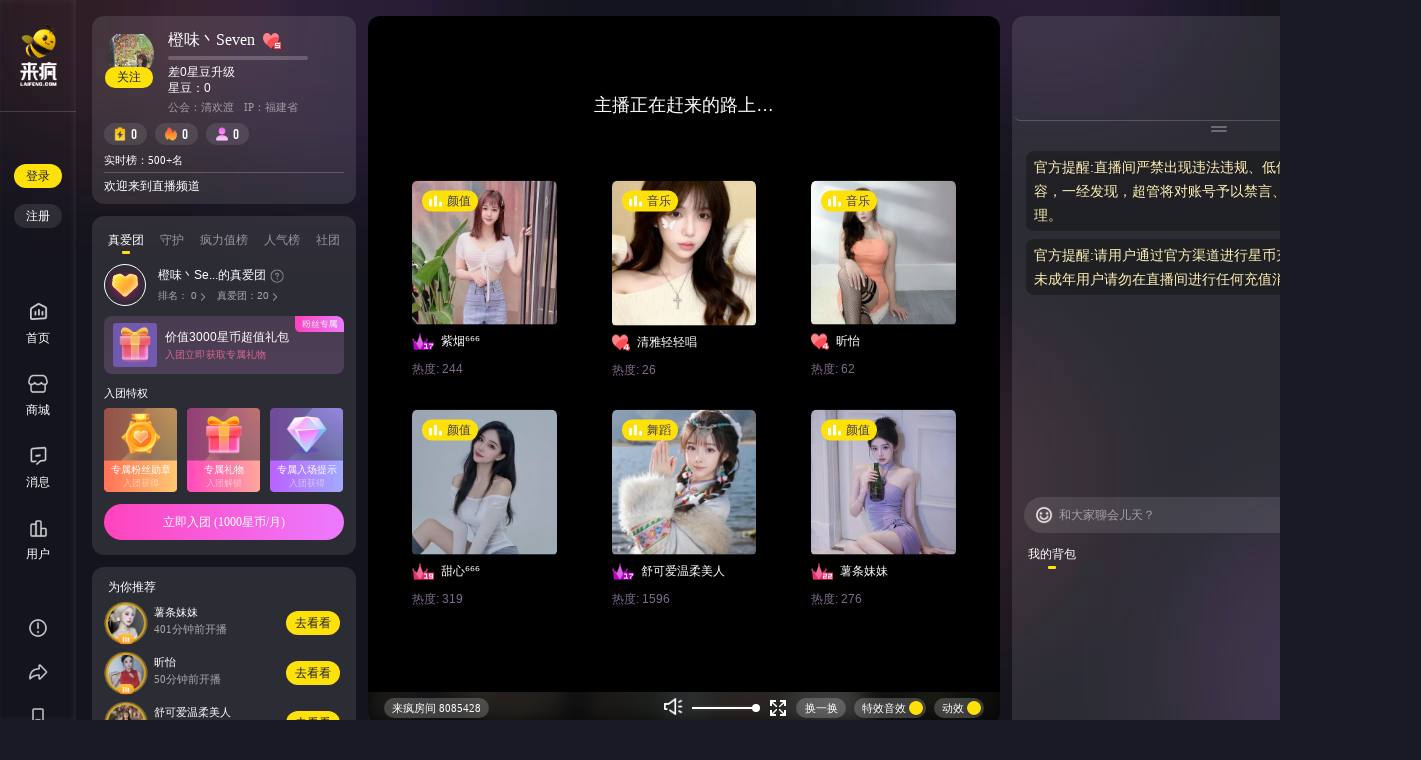

--- FILE ---
content_type: text/html;charset=UTF-8
request_url: https://v.laifeng.com/8085428
body_size: 3736
content:
<!DOCTYPE html>
<html>
    <head>
        


        <meta charset="GBK"/>
<meta http-equiv="Pragma" content="no-cache">
<meta http-equiv="Cache-Control" content="no-store, no-cache, must-revalidate, post-check=0, pre-check=0">
<meta http-equiv="Expires" content="0">
<meta http-equiv="X-UA-Compatible" content="IE=edge">
<meta name="renderer" content="webkit">
<meta name="title" content="橙味丶Seven的直播频道-来疯-互联网超火的视频直播生活秀平台" />
<meta name="keywords" content="来疯，星梦，直播，视频直播, 视频聊天, 视频社交,美女播客, 美女视频, 美女直播，真人直播秀，秀场，视频生活秀，生活秀，在线视频交友，粉丝互动，一起来疯，来疯唱，来疯跳，来疯玩，来疯说" />
<meta name="description" content="来疯是中国互联网超火的视频直播平台，提供丰富精彩的视频真人生活秀。支持数万人同时在线视频直播、聊天、交友、速度流畅不卡，美女帅哥播客任你看。快来加入，一起来疯吧！" />

<link rel="Short Icon" href="https://img.alicdn.com/imgextra/i3/O1CN01Xv5Ag01DG9M0eDpwa_!!6000000000188-2-tps-96-96.png"/>
<link rel="apple-touch-icon" href="//static.youku.com/ddshow/img/app.png">
<title>橙味丶Seven的直播频道-来疯-互联网超火的视频直播生活秀平台</title>

        <script src="//g.alicdn.com/AWSC/AWSC/awsc.js"></script>
        <script>
            var fyOBJ;
            AWSC.configFY(function (obj) {
                    fyOBJ = obj;
                },{appName: 'default',serviceLocation: 'cn'}
            );
        </script>
        <script src="//g.alicdn.com/mtb/lib-promise/3.1.3/polyfillB.js"></script>
        <script src="//g.alicdn.com/mtb/lib-mtop/2.6.1/mtop.js"></script>
        <script type="text/javascript" src="https://g.alicdn.com/live-platform/laifeng-login/0.0.3/public/load.js"></script>

        <script type="text/javascript">
            window.INFOTOKEN = {
                tk: ''
            }
            window.PASSPORT_PID = '';
            window.PASSPORT_CONF_ID = '';
            window.PASSPORT_GLOBAL_CONF_ID = '';
            window.PASSPORT_BINDMOBILE_CONF_ID = '';
            window.RONGCLOUDKEY = '';
            window.GLOBAL_ROOM_MODE_PK = '0';
            window.SUPPORT_PK = true;
            window.HORIZONTAL_SCREEN = false;
            window.VIP_PRODUCT = '';
        </script>
    </head>
    <body data-spm="9014677">
        <textarea style="display: none;" id="DATA_ROOM_INIT">
        {
            "version": "$STATIC_VERSION",
            "roomId": "8085428",
            "screenId": "",
            "isShowing": false,
            "isLarge": false,
            "roomType": "1",
            "topNotify": "欢迎来到直播频道",
            "roomTheme": "",
            "noticeList": [],
            "anchorId": "1434753082",
            "isGold": false,
            "anchorName": "橙味丶Seven",
            "anchorFaceUrl": "https://image.laifeng.com/0A0200005F04CDFC9C208B1046C3F247?x-oss-process=null/format,png",
            "anchorFaceSkin": "",
            "saveReplay": "1",
            "anchorLevel": "5",
            "anchorGender": "1",
            "coverUrl": "",
            "anchorYtid": "1434753082",
            "dataCps":{
                "weibo":"//cps.laifeng.com/redirect.html?id=0000a252",
                "qq":"//cps.laifeng.com/redirect.html?id=0000a250",
                "zone":"//cps.laifeng.com/redirect.html?id=0000a251"
            },
            "attk": "",
            "userId": "0",
            "isLogin": false,
            "attention": "0"
        }
        </textarea>
        <textarea style="display: none;" id="DATA_MIC_INIT">
                            {
                "code": -1,
                "mcs": [
                    {
                        "code" :0,
                        "v": "",
                        "mu": {
                            "u": "",
                            "n": "",
                            "f": "",
                            "ia": "",
                            "ls": "",
                            "ha": ""
                        },
                        "ms": {
                            "u": "",
                            "tk": "",
                            "ln": "",
                            "st": "",
                            "psu": "",
                            "apd": "",
                            "uk": "",
                            "psun": "",
                            "hv": ""
                        },
                        "me": {
                            "d": "",
                            "p": "",
                            "ml": "",
                            "sa": "",
                            "t": ["超清","高清","标清"]
                        }
                    }
                ]
            }
                    </textarea>

                <div id="app" style="color: #fff;height: 100%;min-height: 100%;"></div>
<script type="text/javascript">
// 充值活动入口开关
//window.rechargeActTitle = '年终盛典狂欢，百万星币任性返';
// 平台化接口开关
window.lf_platform_api = true;
// 全服弹幕卡开关
window.danmakuCardSwitch = true;
// 天神降临大特效，和文案配置
window.LUCKGOD_ANI_URL = 'http://image.laifeng.com/animation/1b7455024dfc16bead34e9e0a2a23878.mp4';
window.LUCKGOD_TITLE = '天使降临';
window.LUCKGOD_GIFT_NAME = '幸运天使';
if(window.lib && window.lib.mtop){
  // 线上
  lib.mtop.config.prefix = 'acs';
  window.mtopPrefix = 'acs';
  lib.mtop.config.subDomain = '';
  lib.mtop.config.mainDomain = 'laifeng.com';
  lib.mtop.config.liveAppkey = 24679788;
}
// 是否使用新版私聊
window.lf_newSingleChat = true;
// 我的背包 - 大乐透开关
window.showLotteryEntry = false;

// 全局参数配置
window.goldlog = {
  getMetaInfo: () => {},
  record: () => {},
  getPvId: () => {},
};

// 打开 io 开关
window.imInfoDebug = 1;
window.lfPrefix = "yapi";

// 装扮中心
window.decoratecenterUrl = "https://yv.laifeng.com/h5/lf_decoratecenter_online?source=2";

//礼物图鉴
window.lfGiftbookUrl = "https://yv.laifeng.com/h5/giftbook2";

window.lf_notice_list = [{"id":35,"title":"官方提醒:直播间严禁出现违法违规、低俗谩骂等不良内容，一经发现，超管将对账号予以禁言、封停、永久封禁处理。"},{"id":40,"title":"官方提醒:请用户通过官方渠道进行星币充值，谨防受骗。未成年用户请勿在直播间进行任何充值消费行为。"}];

// 支付跳转的h5
window.lf_h5PayUrlForQrcode = 'https://zhifu.laifeng.com/m?tradeId=';

// 灰度用户id
window.lf_greyUserList = ['3979568611','10582689','974753178','832135119','1330050253','1782567575','1043858772','1127886247','986764770','1418331095',
'4114193498','3951374433','754697719','753313220','3523071305','1496666342','4124853876','755936824','4026931546',
'1077012085','1046014117','1827956882','1015713249','3034031193','335531248','1785703658','806584579','913641696',
'415008605','2034974045','448850782','1245109993','3094097893','60000053655','1378286756','980103901','773950370',
'790401455','4130124243','4118815783'
];
window.lf_newUiUser= true;
var _lf_initData = {};
  try {
    _lf_initData = JSON.parse(document.querySelector('#DATA_ROOM_INIT').value);
    console.log('[DATA_ROOM_INIT]', initData);
  } catch (e) {
    console.log('获取房间初始化数据失败');
  }
if(window.lf_greyUserList.indexOf(_lf_initData.userId || 0) != -1){
  window.lf_newUiUser = true;
}

window.showJdpay = 1;

</script>
<script type="text/javascript" src="//g.alicdn.com/statics/live-play-pc/0.0.20/static/js/lib.js"></script>
<script type="text/javascript" src="https://js.laifeng.com/lf-mpegts/1.0.0/mpegts.js"></script>
<script type="text/javascript" src="//g.alicdn.com/mtb/lib-powermsg-sdk/2.0.18/powermsg.js"></script>
<script src="https://g.alicdn.com/apsara-media-box/imp-interaction/1.7.1/alivc-im.iife.js"></script>
<script type="text/javascript">
  var version = '0.1.66';
  window.BUNDLES = ['//js.laifeng.com/lf-pc-room/' + version  + '/room/index.css', '//js.laifeng.com/lf-pc-room/' + version  + '/room/index.js'];
  
</script>
<script type="text/javascript" src="//g.alicdn.com/live-platform/dbl-laifeng-live-channel/1.0.0/loader/index.js"></script>


<script>
//统计
var _czc = _czc || [];
(function () {
	var um = document.createElement("script");
	um.src = "https://s4.cnzz.com/z.js?id=1281397119&async=1";
	var s = document.getElementsByTagName("script")[0];
	s.parentNode.insertBefore(um, s);
})();
</script>

        <script type="text/javascript">
            window.eventLuckBag2020 = '';
            window.investSwitcher = '';
        </script>
            </body>
</html>

--- FILE ---
content_type: text/css; charset=utf-8
request_url: https://js.laifeng.com/lf-pc-room/0.1.66/room/index.css
body_size: 87543
content:
.lf-button_PrZSz{border:0;border-radius:6px;color:#000;cursor:pointer;font-size:12px;line-height:1.499;text-align:center;-webkit-transition:all .3s cubic-bezier(.645,.045,.355,1);transition:all .3s cubic-bezier(.645,.045,.355,1)}.primary-button_zw99_{background-color:#ffe10a}.primary-button_zw99_:hover{background-color:#ffed70}.primary-button_zw99_[disabled]{background-color:#f1f2f4}.normal-button_yv1FA{background-color:rgba(255,208,19,.2)}.normal-button_yv1FA:hover{background-color:rgba(255,228,121,.2)}.normal-button_yv1FA[disabled]{background-color:#f1f2f4}.link-button_rVSJL{background-color:transparent;color:rgba(0,0,0,.5)}.link-button_rVSJL:hover,.link-button_rVSJL[disabled]{color:rgba(51,51,51,.5)}.lf-button-loading_Iwbz9,.lf-button_PrZSz[disabled]{cursor:default}.rc-tooltip.rc-tooltip-zoom-enter,.rc-tooltip.rc-tooltip-zoom-leave{display:block}.rc-tooltip-zoom-appear,.rc-tooltip-zoom-enter{-webkit-animation-duration:.3s;animation-duration:.3s;-webkit-animation-fill-mode:both;animation-fill-mode:both;-webkit-animation-play-state:paused;animation-play-state:paused;-webkit-animation-timing-function:cubic-bezier(.18,.89,.32,1.28);animation-timing-function:cubic-bezier(.18,.89,.32,1.28);opacity:0}.rc-tooltip-zoom-leave{-webkit-animation-duration:.3s;animation-duration:.3s;-webkit-animation-fill-mode:both;animation-fill-mode:both;-webkit-animation-play-state:paused;animation-play-state:paused;-webkit-animation-timing-function:cubic-bezier(.6,-.3,.74,.05);animation-timing-function:cubic-bezier(.6,-.3,.74,.05)}.rc-tooltip-zoom-appear.rc-tooltip-zoom-appear-active,.rc-tooltip-zoom-enter.rc-tooltip-zoom-enter-active{-webkit-animation-name:rcToolTipZoomIn;animation-name:rcToolTipZoomIn;-webkit-animation-play-state:running;animation-play-state:running}.rc-tooltip-zoom-leave.rc-tooltip-zoom-leave-active{-webkit-animation-name:rcToolTipZoomOut;animation-name:rcToolTipZoomOut;-webkit-animation-play-state:running;animation-play-state:running}@-webkit-keyframes rcToolTipZoomIn{0%{opacity:0;-webkit-transform:scale(0);transform:scale(0);-webkit-transform-origin:50% 50%;transform-origin:50% 50%}to{opacity:1;-webkit-transform:scale(1);transform:scale(1);-webkit-transform-origin:50% 50%;transform-origin:50% 50%}}@keyframes rcToolTipZoomIn{0%{opacity:0;-webkit-transform:scale(0);transform:scale(0);-webkit-transform-origin:50% 50%;transform-origin:50% 50%}to{opacity:1;-webkit-transform:scale(1);transform:scale(1);-webkit-transform-origin:50% 50%;transform-origin:50% 50%}}@-webkit-keyframes rcToolTipZoomOut{0%{opacity:1;-webkit-transform:scale(1);transform:scale(1);-webkit-transform-origin:50% 50%;transform-origin:50% 50%}to{opacity:0;-webkit-transform:scale(0);transform:scale(0);-webkit-transform-origin:50% 50%;transform-origin:50% 50%}}@keyframes rcToolTipZoomOut{0%{opacity:1;-webkit-transform:scale(1);transform:scale(1);-webkit-transform-origin:50% 50%;transform-origin:50% 50%}to{opacity:0;-webkit-transform:scale(0);transform:scale(0);-webkit-transform-origin:50% 50%;transform-origin:50% 50%}}.rc-tooltip{background-color:transparent;display:block;font-size:12px;line-height:1.5;opacity:1;padding:1px;position:absolute;visibility:visible;z-index:1070}.rc-tooltip-hidden{display:none}.rc-tooltip-inner{background-color:#fff;border:1px solid #ffe10a}.rc-tooltip-arrow,.rc-tooltip-arrow-inner,.rc-tooltip-arrow-inner:after,.rc-tooltip-arrow:after{border-color:transparent;border-style:solid;height:0;position:absolute;width:0}.rc-tooltip-arrow-inner:after,.rc-tooltip-arrow:after{content:""}.rc-tooltip-placement-top .rc-tooltip-arrow,.rc-tooltip-placement-topLeft .rc-tooltip-arrow,.rc-tooltip-placement-topRight .rc-tooltip-arrow{border-top-color:#ffe10a;border-width:6px 6px 0;bottom:-5px;margin-left:-6px}.rc-tooltip-placement-top .rc-tooltip-arrow:after,.rc-tooltip-placement-topLeft .rc-tooltip-arrow:after,.rc-tooltip-placement-topRight .rc-tooltip-arrow:after{border-top-color:#fff;border-width:6px 6px 0;bottom:1px;left:-6px}.rc-tooltip-placement-top .rc-tooltip-arrow-inner,.rc-tooltip-placement-topLeft .rc-tooltip-arrow-inner,.rc-tooltip-placement-topRight .rc-tooltip-arrow-inner{border-top-color:#fff;border-width:6px 6px 0;bottom:1px;margin-left:-6px}.rc-tooltip-placement-top .rc-tooltip-arrow{left:50%}.rc-tooltip-placement-topLeft .rc-tooltip-arrow{left:15%}.rc-tooltip-placement-topRight .rc-tooltip-arrow{right:15%}.rc-tooltip-placement-right .rc-tooltip-arrow,.rc-tooltip-placement-rightBottom .rc-tooltip-arrow,.rc-tooltip-placement-rightTop .rc-tooltip-arrow{border-right-color:#ffe10a;border-width:6px 6px 6px 0;left:-5px;margin-top:-6px}.rc-tooltip-placement-right .rc-tooltip-arrow:after,.rc-tooltip-placement-rightBottom .rc-tooltip-arrow:after,.rc-tooltip-placement-rightTop .rc-tooltip-arrow:after{border-right-color:#fff;border-width:6px 6px 6px 0;left:1px;top:-6px}.rc-tooltip-placement-right .rc-tooltip-arrow-inner,.rc-tooltip-placement-rightBottom .rc-tooltip-arrow-inner,.rc-tooltip-placement-rightTop .rc-tooltip-arrow-inner{border-right-color:#fff;border-width:6px 6px 6px 0;left:1px;margin-top:-6px}.rc-tooltip-placement-right .rc-tooltip-arrow{top:50%}.rc-tooltip-placement-rightTop .rc-tooltip-arrow{margin-top:0;top:15%}.rc-tooltip-placement-rightBottom .rc-tooltip-arrow{bottom:15%}.rc-tooltip-placement-left .rc-tooltip-arrow,.rc-tooltip-placement-leftBottom .rc-tooltip-arrow,.rc-tooltip-placement-leftTop .rc-tooltip-arrow{border-left-color:#ffe10a;border-width:6px 0 6px 6px;margin-top:-6px;right:-5px}.rc-tooltip-placement-left .rc-tooltip-arrow:after,.rc-tooltip-placement-leftBottom .rc-tooltip-arrow:after,.rc-tooltip-placement-leftTop .rc-tooltip-arrow:after{border-left-color:#fff;border-width:6px 0 6px 6px;right:1px;top:-6px}.rc-tooltip-placement-left .rc-tooltip-arrow-inner,.rc-tooltip-placement-leftBottom .rc-tooltip-arrow-inner,.rc-tooltip-placement-leftTop .rc-tooltip-arrow-inner{border-left-color:#fff;border-width:6px 0 6px 6px;margin-top:-6px;right:1px}.rc-tooltip-placement-left .rc-tooltip-arrow{top:50%}.rc-tooltip-placement-leftTop .rc-tooltip-arrow{margin-top:0;top:15%}.rc-tooltip-placement-leftBottom .rc-tooltip-arrow{bottom:15%}.rc-tooltip-placement-bottom .rc-tooltip-arrow,.rc-tooltip-placement-bottomLeft .rc-tooltip-arrow,.rc-tooltip-placement-bottomRight .rc-tooltip-arrow{border-bottom-color:#ffe10a;border-width:0 6px 6px;margin-left:-6px;top:-5px}.rc-tooltip-placement-bottom .rc-tooltip-arrow:after,.rc-tooltip-placement-bottomLeft .rc-tooltip-arrow:after,.rc-tooltip-placement-bottomRight .rc-tooltip-arrow:after{border-bottom-color:#fff;border-width:0 6px 6px;left:-6px;top:1px}.rc-tooltip-placement-bottom .rc-tooltip-arrow-inner,.rc-tooltip-placement-bottomLeft .rc-tooltip-arrow-inner,.rc-tooltip-placement-bottomRight .rc-tooltip-arrow-inner{border-bottom-color:#fff;border-width:0 6px 6px;margin-left:-6px;top:1px}.rc-tooltip-placement-bottom .rc-tooltip-arrow{left:50%}.rc-tooltip-placement-bottomLeft .rc-tooltip-arrow{left:15%}.rc-tooltip-placement-bottomRight .rc-tooltip-arrow{right:15%}.ICON-right-grey_zSLZc,.ICON-right_XEsaV{display:inline-block;vertical-align:middle}.ICON-right_XEsaV{background:url(//static.youku.com/ddshow/img/v5icons/icon-rights-3.png) no-repeat}.ICON-right-grey_zSLZc{background:url(//static.youku.com/ddshow/img/v5icons/icon-rights-grey-3.png) no-repeat}.ICON-right-24-13_Cplo2{background-position:0 -90px;height:24px;width:24px}.ICON-right-24-12_XsePo{background-position:-53px -90px;height:24px;width:24px}.ICON-right-24-11_r0pDs{background-position:-106px -90px;height:24px;width:24px}.ICON-right-24-34_V3dtz{background-position:-159px -90px;height:24px;width:24px}.ICON-right-24-22_AsTbr{background-position:-212px -90px;height:24px;width:24px}.ICON-right-24-21_beuRb{background-position:-265px -90px;height:24px;width:24px}.ICON-right-24-20_pXMdL{background-position:-318px -90px;height:24px;width:24px}.ICON-right-24-19_BkS4L{background-position:-371px -90px;height:24px;width:24px}.ICON-right-24-33_fuyh0{background-position:-424px -90px;height:24px;width:24px}.ICON-right-24-27_pGGhc{background-position:-477px -90px;height:24px;width:24px}.ICON-right-24-26_VYSWO{background-position:-530px -90px;height:24px;width:24px}.ICON-right-24-25_UlTyC{background-position:-583px -90px;height:24px;width:24px}.ICON-right-24-24_IS6M0{background-position:-636px -90px;height:24px;width:24px}.ICON-right-24-23_cfCO0{background-position:-689px -90px;height:24px;width:24px}.ICON-right-24-14_aQpTc{background-position:-741px -90px;height:24px;width:24px}.ICON-right-24-15_qcv8Y{background-position:-794px -90px;height:24px;width:24px}.ICON-right-24-16_Mo7P4{background-position:-847px -90px;height:24px;width:24px}.ICON-right-24-17_Y4_Aj{background-position:-900px -90px;height:24px;width:24px}.ICON-right-24-18_cZ1fG{background-position:-953px -90px;height:24px;width:24px}.ICON-right-16-32_Ai8vm{background-position:-1007px -119px;height:16px;width:12px}.ICON-right-24-32_NMQdP{background-position:-1007px -90px;height:24px;width:24px}.dbl-modal{margin:100px auto 0;width:400px}.dbl-modal-mask{background-color:rgba(0,0,0,.65);bottom:0;height:100%;left:0;position:fixed;right:0;top:0}.dbl-modal-mask-hidden{display:none}.dbl-modal-mask.fade-appear,.dbl-modal-mask.fade-enter{opacity:0}.dbl-modal-mask.fade-appear,.dbl-modal-mask.fade-enter,.dbl-modal-mask.fade-leave{-webkit-animation-duration:.3s;animation-duration:.3s;-webkit-animation-fill-mode:both;animation-fill-mode:both;-webkit-animation-play-state:paused;animation-play-state:paused;-webkit-animation-timing-function:cubic-bezier(.55,0,.55,.2);animation-timing-function:cubic-bezier(.55,0,.55,.2)}.dbl-modal-mask.fade-appear.fade-appear-active,.dbl-modal-mask.fade-enter.fade-enter-active{-webkit-animation-name:dblModalDialogFadeIn;animation-name:dblModalDialogFadeIn;-webkit-animation-play-state:running;animation-play-state:running}.dbl-modal-mask.fade-leave.fade-leave-active{-webkit-animation-name:dblModalDialogFadeOut;animation-name:dblModalDialogFadeOut;-webkit-animation-play-state:running;animation-play-state:running}@-webkit-keyframes dblModalDialogFadeIn_gAWiw{0%{opacity:0}to{opacity:1}}@keyframes dblModalDialogFadeIn_gAWiw{0%{opacity:0}to{opacity:1}}@-webkit-keyframes dblModalDialogFadeOut__AJiC{0%{opacity:1}to{opacity:0}}@keyframes dblModalDialogFadeOut__AJiC{0%{opacity:1}to{opacity:0}}.dbl-modal-wrap{bottom:0;left:0;overflow:auto;position:fixed;right:0;top:0;-webkit-overflow-scrolling:touch;outline:0}.dbl-modal-title{font-size:18px;line-height:21px;margin:0}.dbl-modal-content{background-clip:padding-box;background-color:#fff;border:none;border-radius:6px 6px;position:relative}.dbl-modal-close{background:transparent;border:0;cursor:pointer;font-size:18px;position:absolute;right:13px;text-decoration:none;top:12px}.dbl-modal-close-x{background:url(//img.alicdn.com/tfs/TB1enEdaQWE3KVjSZSyXXXocXXa-32-32.png) no-repeat 50%;background-size:10px 10px;display:inline-block;height:18px;vertical-align:middle;width:18px}.dbl-modal-header{background:#fff;border-bottom:1px solid #f1f2f4;border-radius:5px 5px 0 0;color:#000;padding:13px 20px 14px}.dbl-modal-body{padding:20px}.dbl-modal-footer{border-radius:0 0 5px 5px;border-top:1px solid #e9e9e9;padding:10px 20px;text-align:right}.dbl-modal-centered{text-align:center}.dbl-modal-centered:before{content:"";display:inline-block;height:100%;vertical-align:middle;width:0}.dbl-modal-centered .dbl-modal{display:inline-block;margin-top:0;text-align:left;top:0;vertical-align:middle}.dbl-modal.zoom-appear,.dbl-modal.zoom-enter{-webkit-animation-duration:.3s;animation-duration:.3s;-webkit-animation-fill-mode:both;animation-fill-mode:both;-webkit-animation-play-state:paused;animation-play-state:paused;-webkit-animation-timing-function:cubic-bezier(.08,.82,.17,1);animation-timing-function:cubic-bezier(.08,.82,.17,1);opacity:0;-webkit-transform:none;-ms-transform:none;transform:none;-webkit-user-select:none;-moz-user-select:none;-ms-user-select:none;user-select:none}.dbl-modal.zoom-leave{-webkit-animation-duration:.3s;animation-duration:.3s;-webkit-animation-duration:.2s;animation-duration:.2s;-webkit-animation-fill-mode:both;animation-fill-mode:both;-webkit-animation-play-state:paused;animation-play-state:paused;-webkit-animation-timing-function:cubic-bezier(.6,.04,.98,.34);animation-timing-function:cubic-bezier(.6,.04,.98,.34)}.dbl-modal.zoom-appear.zoom-appear-active,.dbl-modal.zoom-enter.zoom-enter-active{-webkit-animation-name:dblModalDialogZoomIn;animation-name:dblModalDialogZoomIn;-webkit-animation-play-state:running;animation-play-state:running}.dbl-modal.zoom-leave.zoom-leave-active{-webkit-animation-name:dblModalDialogZoomOut;animation-name:dblModalDialogZoomOut;-webkit-animation-play-state:running;animation-play-state:running}@-webkit-keyframes dblModalDialogZoomIn_lD89i{0%{opacity:0;-webkit-transform:scale(0);transform:scale(0)}to{opacity:1;-webkit-transform:scale(1);transform:scale(1)}}@keyframes dblModalDialogZoomIn_lD89i{0%{opacity:0;-webkit-transform:scale(0);transform:scale(0)}to{opacity:1;-webkit-transform:scale(1);transform:scale(1)}}@-webkit-keyframes dblModalDialogZoomOut_CJkFl{0%{-webkit-transform:scale(1);transform:scale(1)}to{opacity:0;-webkit-transform:scale(0);transform:scale(0)}}@keyframes dblModalDialogZoomOut_CJkFl{0%{-webkit-transform:scale(1);transform:scale(1)}to{opacity:0;-webkit-transform:scale(0);transform:scale(0)}}.clear-scrollbar_prH6v::-webkit-scrollbar{display:none}.confrim-body_lU3js{background:-webkit-gradient(linear,left top,left bottom,from(#333859),to(#23273c));background:linear-gradient(180deg,#333859,#23273c);border-radius:16px;-webkit-box-sizing:border-box;box-sizing:border-box;display:-webkit-box;display:-ms-flexbox;display:flex;padding:24px;width:300px;-webkit-box-orient:vertical;-webkit-box-direction:normal;-ms-flex-direction:column;flex-direction:column;-webkit-box-align:center;-ms-flex-align:center;align-items:center}.confrim-body_lU3js .confrim-title_PvJbY{color:#fff;font-family:PingFangSC,PingFang SC;font-size:18px;font-style:normal;font-weight:500;height:25px;line-height:25px;text-align:center}.confrim-body_lU3js .confrim-content_KKC_w{color:#fff;font-family:PingFangSC,PingFang SC;font-size:14px;font-style:normal;font-weight:400;line-height:24px;margin-top:16px;text-align:center}.confrim-body_lU3js .confrim-bottom_IQPPV{display:-webkit-box;display:-ms-flexbox;display:flex;margin-top:18px;-webkit-box-orient:horizontal;-webkit-box-direction:normal;-ms-flex-direction:row;flex-direction:row;width:100%;-webkit-box-pack:justify;-ms-flex-pack:justify;justify-content:space-between}.confrim-body_lU3js .confrim-bottom_IQPPV .btn_gNr7W{background:#ffe10a;border-radius:20px;color:#1f2129;font-family:PingFangSC,PingFang SC;font-size:14px;font-style:normal;font-weight:500;height:40px;line-height:40px;text-align:center;width:116px}.confrim-body_lU3js .confrim-bottom_IQPPV .btn_gNr7W:first-child{margin-left:0}.confrim-body_lU3js .confrim-bottom_IQPPV>.btn_gNr7W:only-child{margin-left:auto;margin-right:auto}.confrim-body_lU3js .confrim-bottom_IQPPV .cancelBtn_fdlb_{background:hsla(0,0%,100%,.06);color:#fff}.confirm-dialog .dbl-modal-body{padding:0}.confirm-dialog .dbl-modal-content{background:transparent;width:auto}.confirm-dialog .dbl-modal-close{display:none}.confirm-body_rL4Q_{display:-webkit-box;display:-ms-flexbox;display:flex;padding:0 24px 28px;-webkit-box-orient:vertical;-webkit-box-direction:normal;-ms-flex-direction:column;flex-direction:column;-webkit-box-align:center;-ms-flex-align:center;align-items:center;background:url(https://gw.alicdn.com/imgextra/i2/O1CN01BCG5an2AKK6TO8Kpp_!!6000000008184-2-tps-316-96.png) no-repeat top}.confirm-body_rL4Q_ .confirm-icon_gV1PQ{height:96px;width:96px}.confirm-body_rL4Q_ .confirm-title_VLqHr{color:#1f2129;font-family:PingFangSC-Medium,sans-serif;font-size:18px;font-weight:500;height:24px;line-height:24px;margin-top:15px;text-align:center}.confirm-body_rL4Q_ .confirm-content_OGshD{color:#606370;font-size:14px;line-height:20px;margin-top:21px;text-align:center}.confirm-body_rL4Q_ .confirm-bottom_KQ3Mx{display:-webkit-box;display:-ms-flexbox;display:flex;height:48px;margin-top:28PX;width:100%;-webkit-box-pack:justify;-ms-flex-pack:justify;justify-content:space-between}.confirm-body_rL4Q_ .confirm-bottom_KQ3Mx .ok-btn_lZuHt{background:rgba(0,0,0,.06)}.confirm-body_rL4Q_ .confirm-bottom_KQ3Mx .cancel-btn_GLiUi,.confirm-body_rL4Q_ .confirm-bottom_KQ3Mx .ok-btn_lZuHt{border-radius:24px;color:#1f2129;font-family:PingFangSC-Medium,sans-serif;font-size:16px;font-weight:500;height:48px;line-height:48px;width:128px}.confirm-body_rL4Q_ .confirm-bottom_KQ3Mx .cancel-btn_GLiUi{background:#ffe10a}.dbl-confirm-v2 .dbl-modal-body{padding:0}.dbl-confirm-v2 .dbl-modal-content{border-radius:16px}.dbl-confirm-v2 .dbl-modal-close{right:14px;top:14px}.dbl-confirm-v2 .dbl-modal-close-x{background:url(https://gw.alicdn.com/imgextra/i4/O1CN01q7EyBc1aw2YBqlf5K_!!6000000003393-2-tps-26-26.png) no-repeat 50%;height:26px;width:26px}.confirm-body_YN2mO{display:-webkit-box;display:-ms-flexbox;display:flex;padding:28px 24px;-webkit-box-orient:vertical;-webkit-box-direction:normal;-ms-flex-direction:column;flex-direction:column;-webkit-box-align:center;-ms-flex-align:center;align-items:center}.confirm-body_YN2mO .confirm-content_xNxno{color:#1f2129;font-size:14px;line-height:20px;text-align:center}.confirm-body_YN2mO .confirm-bottom_NAxPm{display:-webkit-box;display:-ms-flexbox;display:flex;height:40px;margin-top:12px;width:100%;-webkit-box-pack:justify;-ms-flex-pack:justify;justify-content:space-between}.confirm-body_YN2mO .confirm-bottom_NAxPm .ok-btn_lP2po{background:#ffe10a;border-radius:20px;color:#1f2129;font-family:PingFangSC-Medium,sans-serif;font-size:14px;font-weight:500;height:40px;line-height:40px;width:116px}.confirm-body_YN2mO .confirm-bottom_NAxPm .cancel-btn_JDIXb{background:rgba(0,0,0,.04);border-radius:20px;color:#979aa8;font-family:PingFangSC-Medium,sans-serif;font-size:14px;font-weight:400;height:40px;line-height:40px;width:116px}.confirm-body_YN2mO .check-box_ScWRr{-webkit-box-sizing:border-box;box-sizing:border-box;display:-webkit-box;display:-ms-flexbox;display:flex;margin-top:12px;-webkit-box-orient:horizontal;-webkit-box-direction:normal;-ms-flex-direction:row;flex-direction:row;-webkit-box-align:center;-ms-flex-align:center;align-items:center;-webkit-box-pack:center;-ms-flex-pack:center;justify-content:center}.confirm-body_YN2mO .check-btn_Oaopa{background:url(https://img.alicdn.com/imgextra/i3/O1CN01jVaa5G28EFoPYKnLt_!!6000000007900-2-tps-48-48.png) no-repeat 50% scroll;background-size:contain;cursor:pointer;height:16px;width:16px}.confirm-body_YN2mO .checked_gW2DU{background:url(https://gw.alicdn.com/imgextra/i4/O1CN01x7rMiG1N2XkE1cpGn_!!6000000001512-2-tps-48-48.png) no-repeat 50% scroll;background-size:contain}.confirm-body_YN2mO .check-text_kZvCf{color:#1f2129;font-family:PingFangSC-Regular;font-size:14px;font-weight:400;line-height:20px;margin-left:8px;text-align:center}.dbl-confirm-withcheck .dbl-modal-body{padding:0}.dbl-confirm-withcheck .dbl-modal-content{border-radius:16px}.dbl-confirm-withcheck .dbl-modal-close{right:14px;top:14px}.dbl-confirm-withcheck .dbl-modal-close-x{background:url(https://gw.alicdn.com/imgextra/i4/O1CN01q7EyBc1aw2YBqlf5K_!!6000000003393-2-tps-26-26.png) no-repeat 50%;height:26px;width:26px}.confirm-body_NZvPj{display:-webkit-box;display:-ms-flexbox;display:flex;padding:24px;-webkit-box-orient:vertical;-webkit-box-direction:normal;-ms-flex-direction:column;flex-direction:column;-webkit-box-align:center;-ms-flex-align:center;align-items:center;background:-webkit-gradient(linear,left top,left bottom,from(#333859),to(#23273c));background:linear-gradient(180deg,#333859,#23273c);border-radius:16px}.confirm-body_NZvPj .confirm-icon_qAwaS{height:96px;width:96px}.confirm-body_NZvPj .confirm-title_qKin5{color:#fff;font-family:PingFangSC-Medium,sans-serif;font-size:18px;font-weight:500;height:24px;line-height:24px;text-align:center}.confirm-body_NZvPj .confirm-content_sMyTs{color:hsla(0,0%,100%,.8);font-family:PingFangSC-Regular;font-size:14px;font-weight:400;letter-spacing:.09px;line-height:24px;margin-top:12px;text-align:center}.confirm-body_NZvPj .confirm-bottom_QmHY9{display:-webkit-box;display:-ms-flexbox;display:flex;height:40px;margin-top:24px;width:100%;-webkit-box-pack:justify;-ms-flex-pack:justify;justify-content:space-between}.confirm-body_NZvPj .confirm-bottom_QmHY9 .ok-btn_hIBNu{background:#ffe10a;border:none;border-radius:20px;color:#1f2129;cursor:pointer;font-family:PingFangSC-Semibold;font-size:14px;font-weight:500;height:40px;line-height:40px;text-align:center;-webkit-transition:all .2s ease;transition:all .2s ease;width:calc(50% - 6px)}.confirm-body_NZvPj .confirm-bottom_QmHY9 .ok-btn_hIBNu:hover{background:gold}.confirm-body_NZvPj .confirm-bottom_QmHY9 .ok-btn_hIBNu:active{background:#fc0}.confirm-body_NZvPj .confirm-bottom_QmHY9 .cancel-btn_OpEzt{background:hsla(0,0%,100%,.06);border:none;border-radius:20px;color:#fff;cursor:pointer;font-family:PingFangSC-Regular;font-size:14px;font-weight:400;height:40px;line-height:40px;text-align:center;-webkit-transition:all .2s ease;transition:all .2s ease;width:calc(50% - 6px)}.confirm-body_NZvPj .confirm-bottom_QmHY9 .cancel-btn_OpEzt:hover{background:hsla(0,0%,100%,.1)}.confirm-body_NZvPj .confirm-bottom_QmHY9 .cancel-btn_OpEzt:active{background:hsla(0,0%,100%,.15)}.dbl-confirm-pgc .dbl-modal-body{padding:0}.dbl-confirm-pgc .dbl-modal-content{background:#1f2129;border-radius:16px;width:300px}.dbl-confirm-pgc .dbl-modal-close{right:14px;top:14px}.dbl-confirm-pgc .dbl-modal-close-x{background:url(https://gw.alicdn.com/imgextra/i4/O1CN01q7EyBc1aw2YBqlf5K_!!6000000003393-2-tps-26-26.png) no-repeat 50%;height:26px;width:26px}.confrim-body_joGyt{padding:35px 20px 20px}.confrim-body_joGyt .confrim-title_m4r3k{color:#000;font-size:18px;height:25px;line-height:25px}.confrim-body_joGyt .confrim-content_jDotb{color:rgba(0,0,0,.5);font-size:14px;line-height:20px 20px 0 20px;margin-top:13px}.confrim-body_joGyt .confrim-bottom_MqFzc{border-top:1px solid #f1f2f4;height:32px;margin-top:20px;padding-top:20px}.confrim-body_joGyt .confrim-bottom_MqFzc .btn_jM39R{float:right;font-size:12px;height:32px;line-height:32px;margin-left:30px;padding:0 20px}.confrim-body_joGyt .confrim-bottom_MqFzc .btn_jM39R:first-child{margin-left:0}.avatar_C78ji{display:inline-block;height:100%;margin:0 auto;position:relative;width:100%}.frame_TQ3Hg{height:120%;left:0;position:absolute;top:0;-webkit-transform:translate(-50%,-50%);-ms-transform:translate(-50%,-50%);transform:translate(-50%,-50%);width:120%;z-index:1}.anchorCard_xkOtO{background:#3f3f4b;border-radius:12px;height:136px;left:-4px;min-width:300px;position:absolute;top:0;width:-webkit-fit-content;width:-moz-fit-content;width:fit-content;z-index:333}.anchorCard_xkOtO .topLine_c64Uw{display:-webkit-box;display:-ms-flexbox;display:flex;margin-top:24px;-webkit-box-orient:horizontal;-webkit-box-direction:normal;-ms-flex-direction:row;flex-direction:row}.anchorCard_xkOtO .topLine_c64Uw .avatar_coLj5{border:1px solid #fff;border-radius:50%;height:52px;margin-left:24px;width:52px}.anchorCard_xkOtO .topLine_c64Uw .anchorCardInfo_bFKaX{display:-webkit-box;display:-ms-flexbox;display:flex;margin-left:16px;margin-right:24px;margin-top:4px;-webkit-box-orient:vertical;-webkit-box-direction:normal;-ms-flex-direction:column;flex-direction:column}.anchorCard_xkOtO .topLine_c64Uw .anchorCardInfo_bFKaX .anchorCardName_rzzyn{color:#fff;font-family:PingFangSC-Medium;font-size:16px;font-weight:500}.anchorCard_xkOtO .topLine_c64Uw .anchorCardInfo_bFKaX .anchorLevel_iUfxf{display:-webkit-box;display:-ms-flexbox;display:flex;margin-top:11px;padding-bottom:6px;position:relative;-webkit-box-orient:horizontal;-webkit-box-direction:normal;color:#fff;-ms-flex-direction:row;flex-direction:row;font-family:PingFangSC,PingFang SC;font-size:12px;font-style:normal;font-weight:300;line-height:12px;text-align:left;-webkit-box-align:center;-ms-flex-align:center;align-items:center;white-space:nowrap}.anchorCard_xkOtO .topLine_c64Uw .anchorCardInfo_bFKaX .anchorLevel_iUfxf .anchorLevelIcon_f6WAQ{height:16px}.anchorCard_xkOtO .topLine_c64Uw .anchorCardInfo_bFKaX .anchorLevel_iUfxf span{vertical-align:middle}.anchorCard_xkOtO .topLine_c64Uw .anchorCardInfo_bFKaX .anchorLevel_iUfxf .userLevelIcon_itGWk{margin-right:6px}.anchorCard_xkOtO .user-name-input_c2VBe,.anchorCard_xkOtO .user-name__sPV9{border:1px solid transparent;-webkit-box-sizing:border-box;box-sizing:border-box;color:#fff;float:left;font-family:PingFangSC-Medium,sans-serif;font-size:16px;height:26px;line-height:24px;padding:0 4px 0 0}.anchorCard_xkOtO .user-name-input_c2VBe{background:hsla(0,0%,100%,.1);border-radius:12px;color:#fff;font-size:12px;text-indent:6px;width:102px}.anchorCard_xkOtO .userLevelCardHover_Iuqnp{left:0;position:absolute;top:22px;z-index:334}.anchorCard_xkOtO .anchorCardBottom_gN4wj{border-top:1px solid hsla(0,0%,100%,.1);display:-webkit-box;display:-ms-flexbox;display:flex;margin:5px 24px 0;-webkit-box-orient:horizontal;-webkit-box-direction:normal;-ms-flex-direction:row;flex-direction:row;-webkit-box-pack:justify;-ms-flex-pack:justify;justify-content:space-between}.anchorCard_xkOtO .anchorCardBottom_gN4wj .enterPersonInfo_FEgur,.anchorCard_xkOtO .anchorCardBottom_gN4wj .logout_cP8t9{color:#fff;font-family:PingFangSC,PingFang SC;font-size:12px;font-style:normal;font-weight:400;line-height:22px;margin-top:10px;text-align:left}.anchorCard_xkOtO .edit-btn_LcHfY{background:url(https://yimage.laifeng.com/image/F4E507AA55EA447488934199534990AB) 50%/contain no-repeat;cursor:pointer;display:inline-block;height:20px;vertical-align:middle;width:26px}.anchorCard_xkOtO .save-btn_VZRHY{color:#000}.anchorCard_xkOtO .cancel-btn_ENps8,.anchorCard_xkOtO .save-btn_VZRHY{border-radius:24px;float:left;height:24px;line-height:24px;margin-left:8px;margin-top:1px;padding:0 8px}.anchorCard_xkOtO .cancel-btn_ENps8{background:hsla(0,0%,100%,.1);color:#fff}.userLevelCard_La9N2{background:#3f3f4b;border-radius:8px;padding:16px;width:-webkit-max-content;width:-moz-max-content;width:max-content;z-index:2}.userLevelCard_La9N2 .title_Xd0si{display:-webkit-box;display:-ms-flexbox;display:flex;-webkit-box-align:center;-ms-flex-align:center;align-items:center;white-space:nowrap;width:auto}.userLevelCard_La9N2 .title_Xd0si span{color:#fff;font-family:PingFangSC,PingFang SC;font-size:11px;font-style:normal;font-weight:400;line-height:16px;text-align:left}.userLevelCard_La9N2 .title_Xd0si .icon_fMxw1{display:inline-block;height:16px;margin-left:4px;-webkit-box-flex:0;-ms-flex:none;flex:none;vertical-align:middle}.userLevelCard_La9N2 .title_Xd0si .note_cvVGd{color:#ffe10a;font-family:PingFangSC,PingFang SC;font-size:11px;font-style:normal;font-weight:400;line-height:16px;margin-left:8px;text-align:left;-webkit-box-flex:0;cursor:pointer;-ms-flex:none;flex:none}.userLevelCard_La9N2 .title_Xd0si:nth-child(n+2){margin-top:12px}.dds-dialog-bg{background:#000;filter:alpha(opacity=50);left:0;opacity:.5;position:absolute;top:0;width:100%}.dds-dialog-boxer{color:#000;left:0;position:absolute;top:0}.dds-dialog-boxer .dds-dialog-bl,.dds-dialog-boxer .dds-dialog-br,.dds-dialog-boxer .dds-dialog-tc .dds-dialog-closed,.dds-dialog-boxer .dds-dialog-tl,.dds-dialog-boxer .dds-dialog-tr,.dds-dialog-tip .dds-dialog-arrows{_background:url(//static.youku.com/ddshow/img/ie6/dialog_bg_icon.gif) no-repeat;overflow:hidden;width:5px}.dds-dialog-boxer .dds-dialog-tl{background-position:-88px 0;height:30px}.dds-dialog-boxer .dds-dialog-tc{background-color:transparent;cursor:move;height:30px;left:0;position:absolute;top:0;z-index:66666}.dds-dialog-boxer .dds-dialog-tr{background-position:-110px 0;height:30px}.dds-dialog-boxer .dds-dialog-cr{background:url(//static.youku.com/ddshow/img/dialog_bg_y.png) repeat-y -6px 0;width:5px}.dds-dialog-boxer .dds-dialog-bl{background-position:0 -9px;height:9px}.dds-dialog-boxer .dds-dialog-bc{background:url(//static.youku.com/ddshow/img/dialog_bg_x.png) repeat-x 0 -56px;height:9px}.dds-dialog-boxer .dds-dialog-br{background-position:-22px -9px;height:9px}.dds-dialog-boxer .dds-dialog-tc .dds-dialog-closed{background-position:-48px -4px;cursor:pointer;height:12px;overflow:hidden;position:absolute;right:8px;top:8px;width:12px}.dds-dialog-boxer .dds-dialog-tc .dds-dialog-closed-over{background-position:-70px -4px}.dds-dialog-boxer .dds-dialog-tc .dds-dialog-title{color:#666;float:left;line-height:30px;padding-left:10px}.dds-dialog-boxer .dds-dialog-alert{width:300px}.dds-dialog-boxer .dds-dialog-alert .dds-dialog-txt{padding:30px 20px;text-align:center}.dds-dialog-boxer .dds-dialog-alert .dds-dialog-btnc{background:#f7f7f7;border-top:1px solid #dedcdc;padding:10px;text-align:right}.dds-dialog-boxer .dds-dialog-alert .dds-dialog-btn{background:url(//static.youku.com/ddshow/img/dialog_btn_bg.png) no-repeat 0 0;border:none;cursor:pointer;height:28px;width:55px}.dds-dialog-boxer .dds-dialog-confirm{width:300px}.dds-dialog-boxer .dds-dialog-confirm .dds-dialog-txt{padding:30px 20px;text-align:center}.dds-dialog-boxer .dds-dialog-confirm .dds-dialog-btn{background:#f7f7f7;border-top:1px solid #dedcdc;padding:10px;text-align:right}.dds-dialog-boxer .dds-dialog-confirm .dds-dialog-sure{background:url(//static.youku.com/ddshow/img/dialog_btn_bg.png) no-repeat 0 0;border:none;cursor:pointer;height:28px;margin-right:10px;width:55px}.dds-dialog-boxer .dds-dialog-confirm .dds-dialog-cancel{background:url(//static.youku.com/ddshow/img/dialog_btn_bg.png) no-repeat 0 -29px;border:none;cursor:pointer;height:28px;width:55px}.dds-dialog-tip .dds-dialog-bc,.dds-dialog-tip .dds-dialog-bl,.dds-dialog-tip .dds-dialog-br,.dds-dialog-tip .dds-dialog-cl,.dds-dialog-tip .dds-dialog-cr,.dds-dialog-tip .dds-dialog-tl,.dds-dialog-tip .dds-dialog-tr{background:none;font-size:0;height:1px;line-height:1px;margin-top:-1px;overflow:hidden;width:auto}.dds-dialog-tip .dds-dialog-tc .dds-dialog-closed{display:none}.dds-dialog-tip .dds-dialog-tc{background:none;font-size:0;height:1px;line-height:1px;margin-top:-1px;width:auto}.dds-dialog-tip .dds-dialog-tc .dds-dialog-closed-on{cursor:pointer;display:block}.dds-dialog-tip .dds-dialog-cc{background:url(//static.youku.com/ddshow/img/room/bubble_dot.png);border:1px solid #085e75;border-radius:3px;min-width:50px;padding:4px}.dds-dialog-tip .dds-dialog-cc .dds-dialog-con{color:#fff;padding:3px}.dds-dialog-tip .dds-dialog-arrows{background:url(//static.youku.com/ddshow/img/room/icon_bg.png) no-repeat;overflow:hidden;position:absolute}.dds-dialog-tip .dds-dialog-bottom{background-position:-211px -88px;height:6px;width:9px}.dds-dialog-tip .dds-dialog-left{background-position:-256px -89px;height:9px;width:6px}.dds-dialog-tip .dds-dialog-top{background-position:-231px -88px;height:6px;width:9px}.dds-dialog-tip .dds-dialog-right{background-position:-272px -89px;height:9px;width:6px}.dds-dialog-tip .tipClose{color:#ff6907}.dds-dialog-tip .tipClose:hover{color:#ff823f}.dds-dialog-none-bg{background:#000;filter:alpha(opacity=50);left:0;opacity:.5;position:absolute;top:0;width:100%}.dds-dialog-none-boxer{color:#000;position:absolute}.UC-dialog-bg{background:url(//static.youku.com/ddshow/img/usercenter/trans_black_50.png) repeat 0 0;left:0;top:0;width:100%}.UC-dialog-bg,.UC-dialog-boxer{position:absolute}.UC-dialog-boxer .UC-dialog-closed{background:url(//static.youku.com/ddshow/img/dialog_bg_icon.png) no-repeat;_background:url(//static.youku.com/ddshow/img/ie6/dialog_bg_icon.gif) no-repeat;overflow:hidden;width:5px}.UC-dialog-boxer .UC-dialog-tc .UC-dialog-closed{background-position:-48px -4px;cursor:pointer;height:12px;overflow:hidden;position:absolute;right:18px;top:18px;width:12px;z-index:300}.UC-dialog-boxer .UC-dialog-tc .UC-dialog-closed-over{background-position:-70px -4px}.xingbi_z6U6o{color:#ffe10a;padding-top:4px;text-align:center}.xingbi_z6U6o .name_lGo4q{background:url(https://gw.alicdn.com/imgextra/i2/O1CN019eDm9r24dD4R7czDb_!!6000000007413-2-tps-81-81.png) no-repeat 0 0;background-size:16px 16px;color:#fff;font-size:12px;height:16px;margin:0 auto;padding-left:18.5px}.xingbi_z6U6o .name2_c3NXF{background:url() 0 0/contain no-repeat;display:inline-block;font-size:12px;height:16px;margin:12px auto 0;padding-left:19px}.xingbi_z6U6o .value_rwtOT{color:#ffe10a;font-family:BebasKai;font-size:14px}.xingbi_z6U6o .pay_DEwPG,.xingbi_z6U6o .vthemePay_GZQo_{background:#ffe10a;border-radius:20px;color:#190e14;font-size:12px;height:24px;line-height:24px;margin:8px auto 0;position:relative;text-align:center;width:48px}.xingbi_z6U6o .investFlag_FO_Rr{background:url(https://gw.alicdn.com/tfs/TB173KIt7P2gK0jSZPxXXacQpXa-45-45.png) 50%;background-size:15px 15px;height:15px;position:absolute;right:-6px;top:-6px;width:15px}.appShareContent_qkXc_{background:url(https://gw.alicdn.com/imgextra/i4/O1CN01xlLYg71yDCt1Ibsfc_!!6000000006544-2-tps-516-519.png) no-repeat 50%;background-size:100% 100%;-webkit-box-sizing:border-box;box-sizing:border-box;height:173px;padding:12px;width:172px}.appShareContent_qkXc_ .detail__mSqf{display:-webkit-box;display:-ms-flexbox;display:flex;-webkit-box-orient:horizontal;-webkit-box-direction:normal;-ms-flex-direction:row;flex-direction:row;-webkit-box-align:center;-ms-flex-align:center;align-items:center;-webkit-box-pack:center;-ms-flex-pack:center;justify-content:center}.appShareContent_qkXc_ .detail__mSqf span{cursor:pointer;float:left;text-align:center;width:45px}.appShareContent_qkXc_ .detail__mSqf span .icon_DxKHf{border-radius:50%;height:24px;margin-bottom:8px;width:24px}.appShareContent_qkXc_ .detail__mSqf span:hover label{color:#ffe10a}.appShareContent_qkXc_ .detail__mSqf span:hover .iconweibo_x4cy7{background:url(https://gw.alicdn.com/imgextra/i1/O1CN01FCn1ui1bN4Fctc7rH_!!6000000003452-2-tps-72-72.png) no-repeat 50%;background-size:100% 100%}.appShareContent_qkXc_ .detail__mSqf span:hover .iconqq_GC5Dq{background:url(https://gw.alicdn.com/imgextra/i3/O1CN01hv5LLt22Y3NOydOjJ_!!6000000007131-2-tps-72-72.png) no-repeat 50%;background-size:100% 100%}.appShareContent_qkXc_ .detail__mSqf span:hover .iconqzone_ETIFr{background:url(https://gw.alicdn.com/imgextra/i3/O1CN01zMRfoE1sjN0O50B6I_!!6000000005802-2-tps-72-72.png) no-repeat 50%;background-size:100% 100%}.appShareContent_qkXc_ .detail__mSqf span i{background:url(//img.alicdn.com/tfs/TB1nvN3jvb2gK0jSZK9XXaEgFXa-423-309.png) no-repeat;display:block;margin:0 auto}.appShareContent_qkXc_ .detail__mSqf span label{color:#fff}.appShareContent_qkXc_ .detail__mSqf span .iconweibo_x4cy7{background:url(https://gw.alicdn.com/imgextra/i1/O1CN01O4GWtg1UIlDS6U1bg_!!6000000002495-2-tps-72-72.png) no-repeat 50%;background-size:100% 100%}.appShareContent_qkXc_ .detail__mSqf span .iconqq_GC5Dq{background:url(https://gw.alicdn.com/imgextra/i2/O1CN01eazQiR1kHPuEPcx7m_!!6000000004658-2-tps-72-72.png) no-repeat 50%;background-size:100% 100%}.appShareContent_qkXc_ .detail__mSqf span .iconqzone_ETIFr{background:url(https://gw.alicdn.com/imgextra/i4/O1CN01xng3EH1cF6zF2vIBu_!!6000000003570-2-tps-72-72.png) no-repeat 50%;background-size:100% 100%}.appShareContent_qkXc_ .qrCode_ljlKK{background:url(https://gw.alicdn.com/imgextra/i3/O1CN015fVvGX1LfMDP6DW9a_!!6000000001326-2-tps-222-264.png) no-repeat 50%;background-size:100% 100%;height:88px;margin:0 auto 12px;width:74px}.nav_VCP2P{min-height:660px;width:70px;z-index:199}.nav_VCP2P .fg_VNUL9{bottom:0;-webkit-box-shadow:inset -2px 0 6px 0 hsla(0,0%,100%,.07);box-shadow:inset -2px 0 6px 0 hsla(0,0%,100%,.07);left:0;position:absolute;right:0;top:0}.nav_VCP2P .logo_mxsFQ{border-bottom:1px solid hsla(0,0%,100%,.15);padding:22px 0;text-align:center}.nav_VCP2P .logo_mxsFQ a img{height:64px;width:37px}.nav_VCP2P .not-login-wrapper_zPEBv{padding-bottom:40px;text-align:center}.nav_VCP2P .not-login-wrapper_zPEBv .sign-in_Laoyy,.nav_VCP2P .not-login-wrapper_zPEBv .sign-up_fiWYq{background:#ffe10a;border-radius:40px;color:#1f2129;font-size:12px;height:24px;line-height:24px;margin:0 auto;text-align:center;width:48px}.nav_VCP2P .not-login-wrapper_zPEBv .sign-in_Laoyy{margin-top:52px}.nav_VCP2P .not-login-wrapper_zPEBv .sign-up_fiWYq{background:hsla(0,0%,100%,.1);color:#fff;margin-top:16px}.nav_VCP2P .userFace_EzDW_{cursor:pointer;font-size:0;height:40px;margin-bottom:18px;margin-top:24px;text-align:center}.nav_VCP2P .userFace_EzDW_ .avatarImage_iTNGb{border:1px solid #fff;border-radius:50%;display:inline-block;height:40px;width:40px}.nav_VCP2P .userFace_EzDW_ a img{border-radius:50%;display:inline-block;height:40px;-webkit-transition:all .3s ease-in-out 0s;transition:all .3s ease-in-out 0s;width:40px}.nav_VCP2P .userFace_EzDW_ a img:hover{-webkit-box-shadow:0 0 10px #fff;box-shadow:0 0 10px #fff}.nav_VCP2P .navList_XYhNQ{display:-webkit-box;display:-ms-flexbox;display:flex;margin-top:26px;-webkit-box-orient:vertical;-webkit-box-direction:normal;-ms-flex-direction:column;flex-direction:column;-webkit-box-align:center;-ms-flex-align:center;align-items:center;text-align:center}.nav_VCP2P .navList_XYhNQ .navIcon_OB7hn{background-repeat:no-repeat;background-size:100% 100%;display:block;height:20px;margin:0 auto 8px;width:20px}.nav_VCP2P .navList_XYhNQ .navIcon_OB7hn.home_ocQ4i{background-image:url(https://gw.alicdn.com/imgextra/i4/O1CN01uWUyFD1C7cUuhgAYa_!!6000000000034-2-tps-60-60.png)}.nav_VCP2P .navList_XYhNQ .navIcon_OB7hn.mall_wUKWe{background-image:url(https://gw.alicdn.com/imgextra/i2/O1CN013c7tEK1rkuiy3nXoJ_!!6000000005670-2-tps-60-60.png)}.nav_VCP2P .navList_XYhNQ .navIcon_OB7hn.message_e5Ybz{background-image:url(https://gw.alicdn.com/imgextra/i2/O1CN017EITpk1t8YmyLfwH8_!!6000000005857-2-tps-60-60.png)}.nav_VCP2P .navList_XYhNQ .navIcon_OB7hn.user_mujb7{background-image:url(https://gw.alicdn.com/imgextra/i3/O1CN01AAWB14203hu1Ph0EH_!!6000000006794-2-tps-60-60.png)}.nav_VCP2P .navList_XYhNQ li{-webkit-box-sizing:border-box;box-sizing:border-box;color:#fff;cursor:pointer;height:64px;margin-bottom:8px;padding:8px 0;position:relative;width:52px}.nav_VCP2P .navList_XYhNQ li>a{display:-webkit-box;display:-ms-flexbox;display:flex;height:100%;width:100%;-webkit-box-orient:vertical;-webkit-box-direction:normal;-ms-flex-direction:column;flex-direction:column;-webkit-box-align:center;-ms-flex-align:center;align-items:center}.nav_VCP2P .navList_XYhNQ li:hover{background:hsla(0,0%,100%,.1);border-radius:8px;color:#ffe10a}.nav_VCP2P .navList_XYhNQ li:hover .navIcon_OB7hn.home_ocQ4i{background-image:url(https://gw.alicdn.com/imgextra/i2/O1CN01pghqmS1DessbBg9iV_!!6000000000242-2-tps-60-60.png)}.nav_VCP2P .navList_XYhNQ li:hover .navIcon_OB7hn.mall_wUKWe{background-image:url(https://gw.alicdn.com/imgextra/i3/O1CN01mxOLt31t342CULuXX_!!6000000005845-2-tps-60-60.png)}.nav_VCP2P .navList_XYhNQ li:hover .navIcon_OB7hn.message_e5Ybz{background-image:url(https://gw.alicdn.com/imgextra/i4/O1CN01ByamwX1LuTHmJfZHv_!!6000000001359-2-tps-60-60.png)}.nav_VCP2P .navList_XYhNQ li:hover .navIcon_OB7hn.user_mujb7{background-image:url(https://gw.alicdn.com/imgextra/i3/O1CN01jT68vu1FnFLGravUb_!!6000000000531-2-tps-60-60.png)}.nav_VCP2P .navList_XYhNQ li:hover .imsCount_IskEU{color:#fff}.nav_VCP2P .navList_XYhNQ li .imsCount_IskEU{background:#f33b39;border-radius:8px;bottom:0;color:#fff;display:block;font-family:BebasKai;height:15px;left:55%;line-height:15px;margin-left:9px;max-width:25px;min-width:15px;position:absolute;text-align:center;top:5px}.nav_VCP2P .navList_XYhNQ li a{color:inherit}.nav_VCP2P .navList_XYhNQ .focus_FSLpB{background:hsla(0,0%,100%,.1);border-radius:8px;color:#ffe10a}.nav_VCP2P .navList_XYhNQ .focus_FSLpB .navIcon_OB7hn.user_mujb7{background-image:url(https://gw.alicdn.com/imgextra/i3/O1CN01jT68vu1FnFLGravUb_!!6000000000531-2-tps-60-60.png)}.nav_VCP2P .navList_XYhNQ .focus_FSLpB .navIcon_OB7hn.message_e5Ybz{background-image:url(https://gw.alicdn.com/imgextra/i4/O1CN01ByamwX1LuTHmJfZHv_!!6000000001359-2-tps-60-60.png)}.nav_VCP2P .bottomList_BQlKq{bottom:0;color:#fff;left:0;margin-top:28px;position:relative;width:100%}.nav_VCP2P .bottomList_BQlKq .show_kxAVj{opacity:1;top:100px;visibility:visible}.nav_VCP2P .bottomList_BQlKq .showShare_heWwh{opacity:1;top:-31px;visibility:visible}.nav_VCP2P .bottomList_BQlKq .hide_RpVJp{opacity:0;top:104px;visibility:hidden}.nav_VCP2P .bottomList_BQlKq .hideShare_NCRw1{opacity:0;top:-14px;visibility:hidden}.nav_VCP2P .bottomList_BQlKq .appDownWrapper_V2vDR{left:68px;position:absolute;-webkit-transition:all .3s ease-in-out 0s;transition:all .3s ease-in-out 0s;z-index:8}.nav_VCP2P .bottomList_BQlKq .appDownWrapper_V2vDR .content_nTZgV{background:url(https://yimage.laifeng.com/image/E8C00F9AF2314FAB8683E7B88FBCF1D7) no-repeat 50%;background-size:100% 100%;height:106px;left:0;position:absolute;top:-48px;width:101px}.nav_VCP2P .bottomList_BQlKq .appShareWrapper_XmzfL{left:68px;position:absolute;top:-25px;-webkit-transition:all .3s ease-in-out 0s;transition:all .3s ease-in-out 0s;z-index:8}.nav_VCP2P .bottomList_BQlKq li{height:36px;margin-bottom:8px;overflow:hidden;width:100%}.nav_VCP2P .bottomList_BQlKq li .item_xcImr{cursor:pointer;display:block;height:36px;position:relative;text-align:center;-webkit-transition:all .3s ease-in-out 0s;transition:all .3s ease-in-out 0s}.nav_VCP2P .bottomList_BQlKq li .item_xcImr:hover{margin-top:-36px}.nav_VCP2P .bottomList_BQlKq li .item_xcImr .icon_d2cUm{background-position:0 8px;background-repeat:no-repeat;background-size:20px 20px;display:block;height:36px;margin:0 auto;width:20px}.nav_VCP2P .bottomList_BQlKq li .item_xcImr .iconReport_VKsIc{background-image:url(https://gw.alicdn.com/imgextra/i1/O1CN01jSbCu11sqEwlpxPky_!!6000000005817-2-tps-60-60.png)}.nav_VCP2P .bottomList_BQlKq li .item_xcImr .iconShare_IWIhk{background-image:url(https://gw.alicdn.com/imgextra/i2/O1CN01WQaEY523x4d5YMufC_!!6000000007321-2-tps-60-60.png)}.nav_VCP2P .bottomList_BQlKq li .item_xcImr .iconApp_JbwpO{background-image:url(https://gw.alicdn.com/imgextra/i3/O1CN01GKKRQG1I7W6T1wDhr_!!6000000000846-2-tps-60-60.png)}.nav_VCP2P .bottomList_BQlKq li .item_xcImr .iconPc_xbY28{background:url(//static.youku.com/ddshow/img/download/iku_room.png) no-repeat 3px 14px}.nav_VCP2P .bottomList_BQlKq li .item_xcImr .iconZhushou_g3nLm{background-image:url(https://gw.alicdn.com/imgextra/i4/O1CN01P8qfST29bu13Coy8L_!!6000000008087-2-tps-60-60.png)}.nav_VCP2P .bottomList_BQlKq li .item_xcImr .iconHelp_RhEu9{background-image:url(https://gw.alicdn.com/imgextra/i1/O1CN016PrZ7x1Q8uELlzFyi_!!6000000001932-2-tps-60-60.png)}.nav_VCP2P .bottomList_BQlKq li .item_xcImr span{background:hsla(0,0%,100%,.1);border-radius:8px;color:#fff;cursor:pointer;display:block;height:36px;line-height:36px;margin:0 auto;text-align:center;width:52px}.nav_VCP2P .bottomList_BQlKq li a{color:inherit}.navPanel_DEKYk{bottom:0;left:-190px;opacity:0;position:fixed;top:0;-webkit-transition:all .3s ease-in-out 0s;transition:all .3s ease-in-out 0s;visibility:hidden;width:292px;z-index:101}.navPanel_DEKYk .show_dAsFa{left:20px;visibility:visible}.nativeContainer_F5NxP{float:left}.nativeContainer_F5NxP:after{clear:both;content:"";display:block}.navPanelNative_kfinv{background:#2a2126;bottom:0;left:-190px;opacity:0;padding:10px;position:fixed;top:80px;-webkit-transition:left .3s ease-in-out 0s,visibility .3s ease-in-out 0s,opacity .3s ease-in-out 0s;transition:left .3s ease-in-out 0s,visibility .3s ease-in-out 0s,opacity .3s ease-in-out 0s;visibility:hidden;width:261px;z-index:101}.navPanelNative_kfinv .show_dAsFa{left:20px;visibility:visible}.content_YvVL0{display:-webkit-box;display:-ms-flexbox;display:flex;-webkit-box-orient:horizontal;-webkit-box-direction:normal;-ms-flex-direction:row;flex-direction:row}.first-body_ZPg5n{float:left}.body_oq4QV{padding-bottom:24px;padding-left:24px;position:relative;width:668px}.first-recharge-rule-box_CbGkA{margin-left:10px;margin-top:20px;width:373px}.first-recharge-rule-box_CbGkA h3{color:#fff;font-size:14px;font-weight:700;height:40px;line-height:40px}.first-recharge-rule-box_CbGkA p{color:#fff;line-height:24px;margin-bottom:10px}.first-recharge-rule-box_CbGkA p :last-child{margin-bottom:0}.first-recharge-rule-box_CbGkA .red-color__AVnB{color:#bc1f1f;display:block;text-indent:1em}.first-recharge-rule-box_CbGkA img{width:351px}.line_Ly3N7{color:#000;font-size:14px;font-weight:700;height:15px;line-height:15px;padding-bottom:20px}.line_Ly3N7:last-child{padding-bottom:0}.line_Ly3N7 .link_Khf5x{color:#feb800}.list_atQtC{margin-top:12px;min-height:100px;width:100%}.list_atQtC .item-vTheme_iQmWX{color:#fff}.list_atQtC .item_vRu87{background:hsla(0,0%,100%,.1);border-radius:8px;-webkit-box-sizing:border-box;box-sizing:border-box;color:#fff;display:-webkit-box;display:-ms-flexbox;display:flex;float:left;font-size:14px;height:58px;margin-bottom:12px;margin-right:12px;position:relative;text-align:center;width:120px;-webkit-box-orient:vertical;-webkit-box-direction:normal;-ms-flex-direction:column;flex-direction:column;-webkit-box-align:center;-ms-flex-align:center;align-items:center;-webkit-box-pack:center;-ms-flex-pack:center;cursor:pointer;justify-content:center}.list_atQtC .item_vRu87:nth-child(5n){margin-right:0}.list_atQtC .item_vRu87.itemLoading_ZmM7M{-webkit-animation:skeleton-loading_A5mKt 1.4s ease infinite;animation:skeleton-loading_A5mKt 1.4s ease infinite;background-color:"";background-image:-webkit-gradient(linear,left top,right top,color-stop(25%,#fff),color-stop(37%,hsla(0,0%,89%,.812)),color-stop(63%,#fff));background-image:linear-gradient(90deg,#fff 25%,hsla(0,0%,89%,.812) 37%,#fff 63%);background-position:100% 50%;background-size:400% 100%;color:#000}.list_atQtC .itemSelected_szeve{background:rgba(255,225,10,.2);border:1px solid #ffe10a;color:#ffe10a}.list_atQtC .item_vRu87 .descItem_mB_tV{padding:1px;position:absolute;right:0;top:0}.list_atQtC .item_vRu87 .descItemNo_HpYAT{background-color:#d9d9d9;color:#555}.list_atQtC .item_vRu87 .descItemYes_O_lGN{background-color:#feb800;color:#fff}.list_atQtC .item_vRu87 .itemTitle_tHhNZ{display:-webkit-box;display:-ms-flexbox;display:flex;margin-top:4px;-webkit-box-orient:horizontal;-webkit-box-direction:normal;-ms-flex-direction:row;flex-direction:row;-webkit-box-pack:center;-ms-flex-pack:center;justify-content:center;-webkit-box-align:center;-ms-flex-align:center;align-items:center;width:100%}.list_atQtC .item_vRu87 .value_JrN0g{font-family:PingFangSC-Medium;font-size:14px;font-weight:500;letter-spacing:0;text-align:center}.list_atQtC .item_vRu87 .coinIcon_alJke{background:url(https://gw.alicdn.com/imgextra/i2/O1CN01OdyZLk1lQPEGAl2wq_!!6000000004813-2-tps-72-72.png) 50% no-repeat scroll;background-size:contain;display:inline-block;height:14px;width:14px}.list_atQtC .item_vRu87 .coinNum_jrdVm{font-family:PingFangSC-Regular;font-size:12px;font-weight:400;letter-spacing:0;margin-left:2px}.list_atQtC .item_vRu87 .coinNumRedPack_z0Mge{color:#ffe10a}.list_atQtC .item_vRu87 .afterRedPack_RWIq8{color:#ffe10a;font-size:12px;margin-right:2px}.list_atQtC .item_vRu87 .prograssbar_Wkyg_{border:1px solid #feb800;border-radius:4px;height:4px;margin:-2px auto 0;position:relative;width:60%}.list_atQtC .item_vRu87 .prograssbar_Wkyg_ .prograssing_rDjbU{background-color:#feb800;height:100%;left:0;position:absolute;top:0;-webkit-transition:all .4s .3s;transition:all .4s .3s;width:60%}.list_atQtC .item_vRu87 .rewardNoReturn_zuVJX{color:#999;margin:5px auto 0}.list_atQtC .item_vRu87 .rewardContainer_PcSf1{color:#000;margin:2px auto 0}.list_atQtC .item_vRu87 .rewardContainer_PcSf1 .strongColor_jRM6F{color:#feb800}.list_atQtC .item_vRu87 input{color:#fff;font-family:PingFangSC-Medium;font-size:14px;font-weight:500;letter-spacing:0;text-align:center;width:80px}.list_atQtC .item_vRu87 input,.list_atQtC .item_vRu87 input:focus{background:none;border:0;border-bottom:1px solid #e9e9e9;outline:none}.title-box_Dl2RP{display:-webkit-box;display:-ms-flexbox;display:flex;margin-top:16px;-webkit-box-orient:horizontal;-webkit-box-direction:normal;-ms-flex-direction:row;flex-direction:row;-webkit-box-align:center;-ms-flex-align:center;align-items:center}.title-box_Dl2RP span{color:#1f2129;margin-right:12px}.title-box_Dl2RP .chargeTitle_qk5ng,.title-box_Dl2RP span{font-family:PingFangSC-Medium;font-size:16px;font-weight:500;height:24px;letter-spacing:0;line-height:24px}.title-box_Dl2RP .chargeTitle_qk5ng{color:#fff;margin-right:8px}.title-box_Dl2RP .coinNum_jrdVm{color:#feb800;font-family:PingFangSC-Medium;font-size:18px;font-weight:500;letter-spacing:0;margin-left:4px}.title-box_Dl2RP .chargeTips_aMF6p{color:#606370;font-family:PingFangSC-Regular;font-size:11px;font-weight:400;letter-spacing:0;margin-top:3px;text-align:center}.qrExpireDes_pO3ZP{display:-webkit-box;display:-ms-flexbox;display:flex;margin-top:2px;-webkit-box-orient:horizontal;-webkit-box-direction:normal;-ms-flex-direction:row;flex-direction:row;-webkit-box-align:center;-ms-flex-align:center;align-items:center}.qrExpireDes_pO3ZP span{color:#fff;font-family:PingFangSC-Medium;font-size:12px;font-weight:500;height:24px;letter-spacing:0;line-height:24px}.first-charge-img_uymR8{padding-bottom:20px}.first-charge-img_uymR8 img{cursor:pointer;width:100%}.modalContainer_ALPOP{background-color:rgba(0,0,0,.5);bottom:0;display:-webkit-box;display:-ms-flexbox;display:flex;left:0;position:fixed;right:0;top:0;z-index:9999;-webkit-box-align:center;-ms-flex-align:center;align-items:center;-webkit-box-pack:center;-ms-flex-pack:center;justify-content:center}.chargeModal_W_bhP{background-color:#2c2c36;border-radius:16px;color:#fff;position:relative;width:596px}.chargeModal_W_bhP .titleCol_Wapg1{margin-top:24px}.chargeModal_W_bhP .titleCol_Wapg1 span{color:#fff;display:block;font-family:PingFangSC,PingFang SC;font-size:18px;font-style:normal;font-weight:500;line-height:25px;margin-left:24px;text-align:left}.chargeModal_W_bhP .titleCol_Wapg1 .closeIcon_btGG4{background:url(https://yimage.laifeng.com/image/342CA76B8491468EB120EB1463E39ACE) no-repeat 50%/contain;cursor:pointer;height:24px;position:absolute;right:24px;top:24px;width:24px}.restAccount_TNcoM{background:rgba(0,0,0,.1);border-radius:14px;display:-webkit-box;display:-ms-flexbox;display:flex;height:26px;margin-top:15px;width:180px;width:-webkit-fit-content;width:-moz-fit-content;width:fit-content;-webkit-box-orient:horizontal;-webkit-box-direction:normal;-ms-flex-direction:row;flex-direction:row;-webkit-box-align:center;-ms-flex-align:center;align-items:center;-webkit-box-pack:center;-ms-flex-pack:center;justify-content:center;padding-left:6px;padding-right:6px}.restCoin_cdhBN{display:inline-block;font-family:PingFangSC-Regular;font-size:12px;font-weight:400;letter-spacing:0;line-height:22px;margin-left:4px;text-align:center}.restCoin_cdhBN em{font-weight:600;padding-left:3px;padding-right:3px}.coinIcon_alJke{background:url(https://img.alicdn.com/imgextra/i1/O1CN013IuWSk1JUFEmBfUxv_!!6000000001031-2-tps-42-42.png) 50% no-repeat scroll;background-size:contain;display:inline-block;height:18px;width:18px}.marginTop4_ffXHZ{margin-top:4px}.qrBox_CNIuB{background:hsla(0,0%,100%,.1);border-radius:8px;-webkit-box-sizing:border-box;box-sizing:border-box;margin-top:8px;padding:8px;width:548px;-webkit-box-align:end;-ms-flex-align:end;align-items:flex-end}.qrBox_CNIuB,.qrCodeContener_Kgw4y{display:-webkit-box;display:-ms-flexbox;display:flex;-webkit-box-orient:horizontal;-webkit-box-direction:normal;-ms-flex-direction:row;flex-direction:row}.qrCodeContener_Kgw4y{height:120px;position:relative;width:120px;-webkit-box-align:center;-ms-flex-align:center;align-items:center;-webkit-box-pack:center;-ms-flex-pack:center;border-radius:4px;justify-content:center;overflow:hidden}.qrCodeContener_Kgw4y .qrImg_vkcv5{height:120px;width:120px;z-index:1}.qrCodeContener_Kgw4y .refreshCover_kRCj9{display:-webkit-box;display:-ms-flexbox;display:flex;height:120px;position:absolute;top:0;width:120px;z-index:2;-webkit-box-orient:horizontal;-webkit-box-direction:normal;-ms-flex-direction:row;flex-direction:row;-webkit-box-align:center;-ms-flex-align:center;align-items:center;-webkit-box-pack:center;-ms-flex-pack:center;background:#ebebeb;border-radius:7px;justify-content:center;opacity:.7}.qrCodeContener_Kgw4y .refreshBtn_qm3Ut{background:url(https://gw.alicdn.com/imgextra/i2/O1CN01Cbecqq24xMO8p40W3_!!6000000007457-2-tps-144-144.png) 0 0/cover no-repeat;cursor:pointer;height:48px;left:36px;position:absolute;top:36px;width:48px;z-index:3}.qrcode-img_Kzpnb{display:block;height:120px;width:120px}.qrCharge_dusha{margin-left:16px}.chargeDescBox_FbA15{display:-webkit-box;display:-ms-flexbox;display:flex;-webkit-box-orient:horizontal;-webkit-box-direction:normal;-ms-flex-direction:row;flex-direction:row;-webkit-box-align:baseline;-ms-flex-align:baseline;align-items:baseline}.chargeDesc_lnPkf{color:#fff;font-family:PingFangSC,PingFang SC;font-size:14px;font-style:normal;font-weight:500;height:20px;line-height:20px;text-align:center}.chargeLimit_rD4CQ{color:#606370;font-family:PingFangSC-Regular;font-size:12px;font-weight:400;letter-spacing:0;margin-left:8px;text-align:left}.chargeAmount_crYc6{display:-webkit-box;display:-ms-flexbox;display:flex;margin-top:12px;-webkit-box-orient:horizontal;-webkit-box-direction:normal;-ms-flex-direction:row;flex-direction:row;-webkit-box-align:baseline;-ms-flex-align:baseline;align-items:baseline}.chargeAmount_crYc6 .amount_F7dh6{color:#ffe10a;font-family:BebasKai;font-size:40px;font-style:normal;height:48px;line-height:48px;text-align:left}.chargeAmount_crYc6 .unit_vXkYA{color:#fff;font-family:PingFangSC,PingFang SC;font-size:18px;font-style:normal;font-weight:500;height:25px;line-height:25px;margin-left:4px;text-align:center}.agreement_zoRKT{color:#fff;font-family:PingFangSC-Regular;font-size:11px;font-weight:400;letter-spacing:0;margin-top:8px;text-align:center}.result_FmmoP{display:-webkit-box;display:-ms-flexbox;display:flex;-webkit-box-orient:vertical;-webkit-box-direction:normal;-ms-flex-direction:column;flex-direction:column;-webkit-box-align:center;-ms-flex-align:center;align-items:center;padding-bottom:42px;padding-top:20px}.resultOk_FfLHL{background:url(https://img.alicdn.com/imgextra/i2/O1CN01S8hQcM1yNHSaHzhia_!!6000000006566-2-tps-168-168.png) 50% no-repeat scroll;background-size:contain;height:56px;width:56px}.resultTitle_BTA4C{font-family:PingFangSC-Medium;font-size:20px;font-weight:500;letter-spacing:0;line-height:24px;margin-bottom:18px;margin-top:20px;text-align:center}.resultLine_EfUc4{-webkit-box-sizing:border-box;box-sizing:border-box;display:-webkit-box;display:-ms-flexbox;display:flex;height:34px;padding-left:24px;width:100%;-webkit-box-orient:horizontal;-webkit-box-direction:normal;-ms-flex-direction:row;flex-direction:row;-webkit-box-pack:justify;-ms-flex-pack:justify;justify-content:space-between;-webkit-box-align:center;-ms-flex-align:center;align-items:center}.resultLeft_IsBMM{font-family:PingFangSC-Regular;font-weight:400;text-align:left;width:50%}.resultLeft_IsBMM,.resultRight_se_eN{font-size:14px;letter-spacing:0;line-height:22px}.resultRight_se_eN{margin-right:24px;position:absolute;right:24px;text-align:right}.resultBtn_sYvEr,.resultRight_se_eN{font-family:PingFangSC-Medium;font-weight:500}.resultBtn_sYvEr{background:#ffe10a;border-radius:24px;color:#1f2129;cursor:pointer;font-size:16px;height:48px;letter-spacing:0;line-height:48px;margin-top:42px;text-align:center;width:231px}.mt12_WB9P3{margin-top:12px}.redPacketsSection_DZHse .redPacketsTitle_tuqyE{color:#fff;display:-webkit-box;display:-ms-flexbox;display:flex;font-family:PingFangSC-Medium;font-size:16px;margin-bottom:12px;-webkit-box-orient:horizontal;-webkit-box-direction:normal;-ms-flex-direction:row;flex-direction:row;-webkit-box-align:end;-ms-flex-align:end;align-items:flex-end}.redPacketsSection_DZHse .redPacketsTitle_tuqyE .redPacketsDescIcon_iSjjy{background:url(https://yimage.laifeng.com/image/AE14CBC7E562409B88BB95E98C8EB47F.png) no-repeat 50%/contain;cursor:pointer;display:inline-block;height:24px;margin-left:4px;position:relative;width:24px}.redPacketsSection_DZHse .redPacketsTitle_tuqyE .redPacketsDescIcon_iSjjy .redPacketsDesc_KhZ91{background:#606370;border-radius:8px;color:#fff;font-size:12px;left:50%;line-height:1.5;opacity:0;padding:12px;position:absolute;top:38px;-webkit-transform:translateX(-50%);-ms-transform:translateX(-50%);transform:translateX(-50%);-webkit-transition:all .2s ease-in-out;transition:all .2s ease-in-out;visibility:hidden;width:300px;z-index:100}.redPacketsSection_DZHse .redPacketsTitle_tuqyE .redPacketsDescIcon_iSjjy .redPacketsDesc_KhZ91 .redPacketsDescContent_iYA16{text-align:left}.redPacketsSection_DZHse .redPacketsTitle_tuqyE .redPacketsDescIcon_iSjjy .redPacketsDesc_KhZ91 .redPacketsDescContent_iYA16 p{word-break:break-all}.redPacketsSection_DZHse .redPacketsTitle_tuqyE .redPacketsDescIcon_iSjjy .redPacketsDesc_KhZ91 .redPacketsDescAngle_kv26g{border-bottom:8px solid #606370;border-left:8px solid transparent;border-right:8px solid transparent;height:0;left:50%;position:absolute;top:-8px;-webkit-transform:translateX(-50%);-ms-transform:translateX(-50%);transform:translateX(-50%);width:0}.redPacketsSection_DZHse .redPacketsTitle_tuqyE .redPacketsDescIcon_iSjjy:hover .redPacketsDesc_KhZ91{opacity:1;visibility:visible}.redPacketsSection_DZHse .redPacketsTitle_tuqyE .redPacketsSubTitle_QveQs{color:#999;font-size:14px;margin-left:4px}.redPacketsSection_DZHse .redPacketsList_qM2Ib{display:-webkit-box;display:-ms-flexbox;display:flex;-ms-flex-wrap:wrap;flex-wrap:wrap;grid-gap:16px;gap:16px}.redPacketsSection_DZHse .redPacketsList_qM2Ib .redPacketItemBox_bJi8l{position:relative}.redPacketsSection_DZHse .redPacketsList_qM2Ib .redPacketItemBox_bJi8l:hover .redPacketTips_hLbJt{opacity:1;visibility:visible}.redPacketsSection_DZHse .redPacketsList_qM2Ib .redPacketTips_hLbJt{background:-webkit-gradient(linear,left top,left bottom,from(#333859),to(#212535));background:linear-gradient(180deg,#333859,#212535);border:1px solid #3e4665;border-radius:8px;bottom:-8px;height:auto;left:50%;opacity:0;padding:12px;position:absolute;-webkit-transform:translate(-50%,100%);-ms-transform:translate(-50%,100%);transform:translate(-50%,100%);-webkit-transition:all .2s ease-in-out;transition:all .2s ease-in-out;visibility:hidden;width:214px;z-index:10}.redPacketsSection_DZHse .redPacketsList_qM2Ib .redPacketTips_hLbJt .redPacketTipsTitle_fL8fz{color:#fff;font-family:PingFangSC,PingFang SC;font-size:16px;font-style:normal;font-weight:500;height:22px;line-height:22px;text-align:left}.redPacketsSection_DZHse .redPacketsList_qM2Ib .redPacketTips_hLbJt .redPacketTipsFooter_V02Px{color:#fff;font-family:PingFangSC,PingFang SC;font-size:12px;font-style:normal;font-weight:400;height:18px;line-height:18px;margin-top:8px;text-align:justify;text-align:center}.redPacketsSection_DZHse .redPacketsList_qM2Ib .redPacketTips_hLbJt .redPacketTipsContent_NIWML{background:hsla(0,0%,100%,.05);border-radius:5px;margin-top:8px;padding:8px}.redPacketsSection_DZHse .redPacketsList_qM2Ib .redPacketTips_hLbJt .redPacketTipsItem_g6igw{color:#c9cbd6;display:-webkit-box;display:-ms-flexbox;display:flex;font-family:PingFangSC,PingFang SC;font-size:12px;font-style:normal;font-weight:400;height:20px;line-height:20px;margin-bottom:8px;text-align:justify;-webkit-box-orient:horizontal;-webkit-box-direction:normal;-ms-flex-direction:row;flex-direction:row;-webkit-box-pack:justify;-ms-flex-pack:justify;justify-content:space-between;-webkit-box-align:center;-ms-flex-align:center;align-items:center}.redPacketsSection_DZHse .redPacketsList_qM2Ib .redPacketTips_hLbJt .redPacketTipsItem_g6igw:last-child{margin-bottom:0}.redPacketsSection_DZHse .redPacketsList_qM2Ib .redPacketItem_NN9ZA{display:-webkit-box;display:-ms-flexbox;display:flex;-webkit-box-align:center;-ms-flex-align:center;align-items:center;background:hsla(0,0%,100%,.1);border:1px solid transparent;border-radius:8px;-webkit-box-sizing:border-box;box-sizing:border-box;color:#fff;cursor:pointer;height:66px;padding-left:8px;width:152px}.redPacketsSection_DZHse .redPacketsList_qM2Ib .redPacketItem_NN9ZA.selectedRedPacket_Lm_TQ{background:hsla(0,0%,100%,.1);border-color:#ffe10a}.redPacketsSection_DZHse .redPacketsList_qM2Ib .redPacketItem_NN9ZA .redPacketIcon_qVua9{height:auto;margin-right:8px;width:36px}.redPacketsSection_DZHse .redPacketsList_qM2Ib .redPacketItem_NN9ZA .redPacketInfo_POwUU{display:-webkit-box;display:-ms-flexbox;display:flex;-webkit-box-orient:vertical;-webkit-box-direction:normal;-ms-flex-direction:column;flex-direction:column}.redPacketsSection_DZHse .redPacketsList_qM2Ib .redPacketItem_NN9ZA .redPacketInfo_POwUU .rebate_pi7gl{color:#ffe10a;display:-webkit-box;display:-ms-flexbox;display:flex;font-family:PingFangSC,PingFang SC;font-size:12px;font-style:normal;font-weight:500;height:18px;line-height:18px;text-align:left;-webkit-box-align:center;-ms-flex-align:center;align-items:center}.redPacketsSection_DZHse .redPacketsList_qM2Ib .redPacketItem_NN9ZA .redPacketInfo_POwUU .rebate_pi7gl .coinIcon_alJke{background:url(https://gw.alicdn.com/imgextra/i2/O1CN01OdyZLk1lQPEGAl2wq_!!6000000004813-2-tps-72-72.png) 50% no-repeat scroll;background-size:contain;display:inline-block;height:16px;margin-left:2px;margin-right:2px;width:16px}.redPacketsSection_DZHse .redPacketsList_qM2Ib .redPacketItem_NN9ZA .redPacketInfo_POwUU .limit_R6yVJ{color:#fff;font-family:PingFangSC,PingFang SC;font-size:11px;font-style:normal;font-weight:400;height:16px;line-height:16px;margin-top:3px;text-align:left}.redPacketsSection_DZHse .redPacketsList_qM2Ib .redPacketItem_NN9ZA .redPacketNum_sRWgd{background-color:#fff;border-radius:0;border-bottom-left-radius:8px;border-top-right-radius:8px;color:#1f2129;font-size:12px;padding:2px 6px;position:absolute;right:0;top:0}.redPacketsSection_DZHse .redPacketsList_qM2Ib .noRedPackets_mnmtr{color:#999;font-size:14px;padding:20px 0;text-align:center;width:100%}.redPacketsSection_DZHse .noDiscountItem_v4R1a{margin-top:12px;-webkit-box-orient:horizontal;-webkit-box-direction:normal;cursor:pointer;-ms-flex-direction:row;flex-direction:row}.redPacketsSection_DZHse .noDiscountItem_v4R1a,.redPacketsSection_DZHse .noDiscountItem_v4R1a .checkboxIcon_XE_Yi{display:-webkit-box;display:-ms-flexbox;display:flex;-webkit-box-align:center;-ms-flex-align:center;align-items:center}.redPacketsSection_DZHse .noDiscountItem_v4R1a .checkboxIcon_XE_Yi{height:16px;margin-right:6px;width:16px;-webkit-box-pack:center;-ms-flex-pack:center;justify-content:center}.redPacketsSection_DZHse .noDiscountItem_v4R1a .checkboxIcon_XE_Yi .checkedIcon_umrOv,.redPacketsSection_DZHse .noDiscountItem_v4R1a .checkboxIcon_XE_Yi .uncheckedIcon_PMfhN{height:16px;-o-object-fit:contain;object-fit:contain;width:16px}.redPacketsSection_DZHse .noDiscountItem_v4R1a .noDiscountText_JSZSR{font-size:15px}.redPacketsSection_DZHse .disabledRedPacket_qX4Uo{cursor:not-allowed;opacity:.6}.payWrapper_vyJrc{margin-top:16px}.payWrapper_vyJrc .desc_D2Clo .allCount_jQpeU{color:#feb800;font-size:20px;font-weight:500}.payWrapper_vyJrc .desc_D2Clo .renderCheckoutReturn_IEAFa{display:inline-block;font-size:14px}.payWrapper_vyJrc .desc_D2Clo .descTt_vMCu4{color:#fff;font-family:PingFangSC-Medium;font-size:18px;font-weight:500;letter-spacing:0;text-align:center}.payWrapper_vyJrc .desc_D2Clo .valueHeigh_QLOGO{color:#ffe10a;font-family:BebasKai;font-size:36px;font-weight:400;letter-spacing:0}.payWrapper_vyJrc .desc_D2Clo .descUnit_QKx7r{color:#fff;font-family:PingFangSC-Regular;font-size:18px;font-weight:400;letter-spacing:0;margin-left:6px;text-align:center}.payWrapper_vyJrc .desc_D2Clo .descCoin_SL88j{margin-left:10px}.payWrapper_vyJrc .confirmTips_t7y4E{background-color:#feb800;color:#fff;font-size:16px;height:72px;left:-55px;opacity:0;padding:8px;position:absolute;text-align:center;top:-50px;-webkit-transition:all .1s ease-in-out;transition:all .1s ease-in-out;width:247px}.payWrapper_vyJrc .confirmTips_t7y4E .angle_CCvVa{border-left:8px solid transparent;border-right:8px solid transparent;border-top:8px solid #feb800;bottom:0;height:0;left:50%;position:absolute;-webkit-transform:translate(-50%,8px);-ms-transform:translate(-50%,8px);transform:translate(-50%,8px);width:0}.payWrapper_vyJrc .confirmTipsShow_h5x6w{opacity:1;-webkit-transform:translateY(-50px);-ms-transform:translateY(-50px);transform:translateY(-50px)}.payWrapper_vyJrc .btn_aXhoO{background:#ffe10a;border-radius:8px;color:#1f2129;cursor:pointer;font-family:PingFangSC-Semibold;font-size:18px;font-weight:600;height:60px;line-height:60px;margin-top:21px;text-align:center;width:404px}.payWrapper_vyJrc .info_mTljP{font-family:PingFangSC-Regular;font-size:13px;font-weight:400;letter-spacing:0;margin-top:12px;text-align:left}.payWrapper_vyJrc .info_mTljP a{color:#539dff}.qrCode_ET1SC{display:-webkit-box;display:-ms-flexbox;display:flex;position:fixed;z-index:10;-webkit-box-align:center;-ms-flex-align:center;align-items:center;-webkit-box-pack:center;-ms-flex-pack:center;justify-content:center}.qrCode_ET1SC,.qrCode_ET1SC .layer_RRGYA{height:100%;left:0;right:0;top:0;width:0;width:100%}.qrCode_ET1SC .layer_RRGYA{background:rgba(0,0,0,.5);position:absolute}.qrCode_ET1SC .qrContent_dWuzZ{background:#fff;border-radius:16px;-webkit-box-sizing:border-box;box-sizing:border-box;display:-webkit-box;display:-ms-flexbox;display:flex;height:389px;padding-top:72px;position:relative;width:430px;-webkit-box-orient:vertical;-webkit-box-direction:normal;-ms-flex-direction:column;flex-direction:column;-webkit-box-align:center;-ms-flex-align:center;align-items:center}.qrCode_ET1SC .qrClose_zZWHu{background:url(https://img.alicdn.com/imgextra/i4/O1CN01zwaKUB1pCtwS438Ps_!!6000000005325-2-tps-72-72.png) no-repeat 50%;background-size:contain;cursor:pointer;height:24px;position:absolute;right:24px;top:24px;width:24px}.qrCode_ET1SC .qrCodeContener_Kgw4y{display:-webkit-box;display:-ms-flexbox;display:flex;height:150px;position:relative;width:150px;-webkit-box-orient:horizontal;-webkit-box-direction:normal;-ms-flex-direction:row;flex-direction:row;-webkit-box-align:center;-ms-flex-align:center;align-items:center;-webkit-box-pack:center;-ms-flex-pack:center;justify-content:center}.qrCode_ET1SC .qrCodeContener_Kgw4y .qrImg_vkcv5{width:100%;z-index:1}.qrCode_ET1SC .qrCodeContener_Kgw4y .refreshCover_kRCj9{display:-webkit-box;display:-ms-flexbox;display:flex;height:150px;position:absolute;top:0;width:150px;z-index:2;-webkit-box-orient:horizontal;-webkit-box-direction:normal;-ms-flex-direction:row;flex-direction:row;-webkit-box-align:center;-ms-flex-align:center;align-items:center;-webkit-box-pack:center;-ms-flex-pack:center;background:#ebebeb;border-radius:7px;justify-content:center;opacity:.7}.qrCode_ET1SC .qrCodeContener_Kgw4y .refreshBtn_qm3Ut{background:url(https://gw.alicdn.com/imgextra/i2/O1CN01Cbecqq24xMO8p40W3_!!6000000007457-2-tps-144-144.png) 0 0/cover no-repeat;cursor:pointer;height:48px;left:51px;position:absolute;top:51px;width:48px;z-index:2}.qrCode_ET1SC .qrDesc_m1tzY{color:#666;font-family:PingFangSC-Regular;font-size:16px;font-weight:400;letter-spacing:0;line-height:21px;margin-top:12px}.qrCode_ET1SC .qrExpireDes_pO3ZP{margin-top:2px}.qrCode_ET1SC .qrExpireDes_pO3ZP span{color:#484444}.qrCode_ET1SC .qrExpireDes_pO3ZP .expTimeDes_WoBw7,.qrCode_ET1SC .qrExpireDes_pO3ZP span{font-family:PingFangSC-Regular;font-size:12px;font-weight:400;letter-spacing:0;line-height:21px}.qrCode_ET1SC .qrExpireDes_pO3ZP .expTimeDes_WoBw7{color:#fe2300;margin-top:2px}.qrCode_ET1SC .payBox_BX9pm{display:-webkit-box;display:-ms-flexbox;display:flex;margin-top:26px;-webkit-box-orient:horizontal;-webkit-box-direction:normal;-ms-flex-direction:row;flex-direction:row;-webkit-box-align:center;-ms-flex-align:center;align-items:center}.qrCode_ET1SC .wepay_WBPN8{background:url(https://img.alicdn.com/imgextra/i3/O1CN01zS6S1S1GDLmPGsLXc_!!6000000000588-2-tps-405-90.png) no-repeat 50%;background-size:contain;height:30px;width:135px}.qrCode_ET1SC .alipay_F8drR{background:url(https://img.alicdn.com/imgextra/i1/O1CN01HYmXB51lNCO1ug8dL_!!6000000004806-2-tps-255-90.png) no-repeat 50%;background-size:contain;height:30px;margin-left:25px;width:85px}.qrCode_ET1SC .jdpay_yEVYU{background:url(https://yimage.laifeng.com/image/C9FD6976D5524683A71FC77946BE6009.png) no-repeat 50%;background-size:contain;height:30px;margin-left:25px;width:93px}.input-area_Guids{position:relative}.input-area_Guids .input-text_PpPgc{background-color:transparent;background-image:none;border:0 solid transparent;-webkit-box-sizing:border-box;box-sizing:border-box;color:#000;display:inline-block;-webkit-font-feature-settings:"tnum";font-feature-settings:"tnum","tnum";font-size:12px;font-variant:tabular-nums;line-height:1.5;list-style:none;margin:0;padding:4px 11px;position:relative}.input-area_Guids .input-text_PpPgc:focus{border-color:transparent;border-right-width:1px!important;-webkit-box-shadow:0 0 0 0 transparent;box-shadow:0 0 0 0 transparent;outline:0}.input-area_Guids .input-placeholder_SivZU{bottom:0;cursor:text;left:0;position:absolute;right:0;top:0;-webkit-user-select:none;-moz-user-select:none;-ms-user-select:none;user-select:none}.input-area_Guids .input-placeholder_SivZU:before{content:"";display:inline-block;height:100%;vertical-align:middle;width:0}.input-area_Guids .input-placeholder_SivZU span{display:inline-block;margin-top:0;text-align:left;top:0;vertical-align:middle}.input-area_Guids .input-placeholder-hide_n5qcM{display:none}.container_PwgkT{position:relative}.container_PwgkT .chat-input-area_MxIBX{background:hsla(0,0%,100%,.1);border-radius:18px;bottom:0;height:36px;left:0;overflow:hidden;position:absolute;top:0;width:100%}.container_PwgkT .chat-input-warp_2r9xu{display:block;height:100%;padding-left:26px}.container_PwgkT .chat-input_tzuSi{border-radius:6px 0 0 6px;color:#fff;height:100%;padding-right:106px;width:100%}.container_PwgkT .chat-input-placeholder_hdDFd{color:hsla(0,0%,100%,.5);font-size:12px;line-height:100%;padding:4px 11px 4px 35px}.container_PwgkT .send-btn_AtKER{background:#ffe10a;border-radius:21px;bottom:0;color:#1f2129;cursor:pointer;font-family:PingFangSC-Medium;font-size:12px;font-weight:500;height:26px;line-height:26px;position:absolute;right:8px;text-align:center;top:5px;width:42px}.container_PwgkT .send-btn_AtKER:hover{background:#3a394a;color:#fff}.container_PwgkT .icon_xm5on,.container_PwgkT .text-count_mWs1l{cursor:pointer;height:20px;overflow:hidden;position:absolute;width:20px}.container_PwgkT .text-count_mWs1l{color:#f5a623;line-height:20px;right:2px;text-align:center;top:0}.container_PwgkT .text-count-error_P4acd{color:#ff7272}.container_PwgkT .smile_fSWWe{background:url(//img.alicdn.com/tfs/TB1bSsQbsieb18jSZFvXXaI3FXa-84-84.png) 0 0/contain no-repeat;cursor:pointer;height:20px;left:10px;overflow:hidden;position:absolute;top:8px;width:20px}.container_PwgkT .smile-on_QGNSP{opacity:1}.container_PwgkT .horn_sgxnl{background:url(//img.alicdn.com/tfs/TB1fkgDgGNj0u4jSZFyXXXgMVXa-84-84.png) 0 0/contain no-repeat;cursor:pointer;height:20px;overflow:hidden;position:absolute;right:58px;top:8px;width:20px}.container_PwgkT .horn-on_ZTVJn{opacity:1}.container_BpAXw{position:relative}.container_BpAXw .chat-input-area_i015V{background-color:#26223c;border:1px solid hsla(0,0%,100%,.1);border-radius:0 0 0 0;bottom:0;left:0;position:absolute;top:0;width:388px}.container_BpAXw .chat-input-warp_cNGVO{background:#1c1a27;display:block;height:100%;padding-left:26px}.container_BpAXw .chat-input_A1sns{background:#1d1b27;border-radius:0 0 0 0;color:#fff;height:100%;padding-right:60px;width:100%}.container_BpAXw .chat-input-placeholder_eDVOf{color:#7f6b8c;line-height:100%;padding:4px 11px 4px 35px}.container_BpAXw .send-btn_uW00u{background:#322f49;border-radius:2px;bottom:0;color:#fff;cursor:pointer;height:34px;line-height:34px;position:absolute;right:0;text-align:center;top:0;width:60px}.container_BpAXw .send-btn_uW00u:hover{background:#3a394a}.container_BpAXw .icon_sTWiK,.container_BpAXw .text-count_vj9GO{cursor:pointer;height:32px;overflow:hidden;position:absolute;width:32px}.container_BpAXw .text-count_vj9GO{color:#c4b9f1;line-height:32px;right:28px;text-align:center;top:0}.container_BpAXw .text-count-error_gMQo3{color:#ff7272}.container_BpAXw .smile_CE8aV{background:url(//static.youku.com/ddshow/img/channelv2/room_bg.png) no-repeat 7px -153px;left:1px;top:1px}.container_BpAXw .horn_nsyOg,.container_BpAXw .smile_CE8aV{cursor:pointer;height:32px;overflow:hidden;position:absolute;width:32px}.container_BpAXw .horn_nsyOg{background:url(//static.youku.com/ddshow/img/channelv2/room_bg.png) no-repeat 2px -231px;right:0;top:-1px}.container_Qlliq{position:relative}.container_Qlliq .chat-input-area_R4xWe{background-color:rgba(255,208,19,.2);border-radius:6px 0 0 6px;bottom:0;left:0;position:absolute;right:70px;top:0}.container_Qlliq .chat-input-warp_R3iN7{display:block;height:100%;width:calc(100% - 85px)}.container_Qlliq .chat-input_G2fC2{border-radius:6px 0 0 6px;color:#000;font-size:16px;height:100%;width:100%}.container_Qlliq .chat-input-placeholder_lEm9Q{color:#f5a623;font-size:16px;line-height:100%;padding:4px 11px}.container_Qlliq .send-btn_LpHxU{border-radius:0 6px 6px 0;bottom:0;font-size:14px;position:absolute;right:0;top:0;width:70px}.container_Qlliq .icon_YV5UL,.container_Qlliq .text-count_HoJ22{background-color:transparent;background-position:0 0;background-repeat:no-repeat;background-size:cover;height:25px;position:absolute;top:12px;width:25px}.container_Qlliq .text-count_HoJ22{color:#f5a623;line-height:25px;right:72px;text-align:center}.container_Qlliq .text-count-error_bDlTl{color:#ff7272}.container_Qlliq .smile_E1Aam{background-color:transparent;background-image:url(https://js.laifeng.com/lf-pc-room/0.1.66/de6f55f73dc7dfb46401.png);background-position:0 0;background-repeat:no-repeat;background-size:cover;height:25px;position:absolute;right:8px;top:12px;width:25px}.container_Qlliq .smile-on_hLH9F{background-image:url(https://js.laifeng.com/lf-pc-room/0.1.66/71f4dec0efb94c9f7d55.png)}.container_Qlliq .horn_es5cN{background-color:transparent;background-image:url(https://js.laifeng.com/lf-pc-room/0.1.66/84ff7f11a7e427d2cf6d.png);background-position:0 0;background-repeat:no-repeat;background-size:cover;height:25px;position:absolute;right:41px;top:12px;width:25px}.container_Qlliq .horn-on_JNKeI{background-image:url(https://js.laifeng.com/lf-pc-room/0.1.66/4bf7538940e28aeb4f3f.png)}.report_vodVf .container_zPmdX{color:#666;font-size:12px;width:100%}.report_vodVf .container_zPmdX .attention_qLPhU{color:#999}.report_vodVf .container_zPmdX .importent_JuvHr{color:red}.report_vodVf .container_zPmdX tr{display:block}.report_vodVf .container_zPmdX .title_eBnZv{color:#000;height:30px;line-height:30px;padding-top:17px;width:80px}.report_vodVf .container_zPmdX .content_UepU1{padding-top:17px}.report_vodVf .container_zPmdX .btnContent_eInNh{padding-bottom:15px;padding-top:15px;width:100%}.report_vodVf .container_zPmdX .btnWrapper_LQOko{display:block;margin:0 auto;padding-top:20px}.report_vodVf .container_zPmdX .btnWrapper_LQOko .btn_C_rK7{border-radius:4px;cursor:pointer;display:block;font-size:14px;height:32px;line-height:32px;margin:auto;text-align:center;width:90px}.report_vodVf .container_zPmdX .typeItem_gyuBb{background:url(//img.alicdn.com/tfs/TB1YKm_aRGw3KVjSZFwXXbQ2FXa-26-26.png) no-repeat;background-position:0;background-size:13px 13px;cursor:pointer;display:block;float:left;height:25px;line-height:25px;margin:0 4px;text-indent:17px}.report_vodVf .container_zPmdX .selected_FQP5z{background:url(//img.alicdn.com/tfs/TB1Cxe3aMaH3KVjSZFjXXcFWpXa-26-26.png) no-repeat;background-position:0;background-size:13px 13px}.report_vodVf .container_zPmdX .uploadItem_yyvaV{background:#666;border-radius:4px;cursor:pointer;float:left;height:45px;overflow:hidden;position:relative;text-align:center;width:80px}.report_vodVf .container_zPmdX .uploadItem_yyvaV img{display:block;margin:0 auto;max-height:45px;width:auto}.report_vodVf .container_zPmdX .uploadItem_yyvaV input{cursor:pointer;height:45px;left:0;opacity:0;overflow:hidden;position:absolute;top:0;width:80px;z-index:2}.report_vodVf .container_zPmdX .uploadItem_yyvaV .deleteButton_Ynnu4{background-color:#000;bottom:0;color:#fff;cursor:pointer;font-size:12px;height:20px;line-height:20px;position:absolute;right:0;text-align:center;width:30px;z-index:3}.report_vodVf .container_zPmdX .uploadItem_yyvaV .loading_wUziO{background:url(//img.alicdn.com/tfs/TB17cIyXAxz61VjSZFrXXXeLFXa-16-16.gif) 50%/16px 16px #666 no-repeat;height:45px;position:absolute;top:0;width:80px;z-index:2}.report_vodVf .container_zPmdX .middleItem_eJbke{margin:0 7px}.report_vodVf .container_zPmdX .resean_nYtBe{border:1px solid #ffe10a;border-radius:2px;color:#666;height:42px;overflow-y:hidden;padding:6px;text-indent:5px;width:240px}.gift-item_dfKUR{background-color:rgba(255,208,19,.2);border:1px solid #ffe10a;border-radius:10px;cursor:pointer;float:left;height:50px;margin:4px 10px 4px 0;position:relative;width:50px}.gift-item-lock_c94AU{cursor:default;opacity:.3}.gift-item_dfKUR .icon_cnOzp{height:100%;width:100%}.gift-item_dfKUR:hover{background-color:transparent}.gift-item_dfKUR .grow_jUE0M{background-color:rgba(240,66,66,.1);bottom:0;left:0;position:absolute;width:100%}.gift-item_dfKUR .starId_e7bsv{bottom:0;left:0;position:absolute;top:0;width:100%}.gift-item_dfKUR .tip_iS66J{background-color:#ff1616;border-radius:9px;color:#fff;font-size:12px;height:18px;line-height:18px;padding:0 5px;position:absolute;right:0;top:0}.gift-item_dfKUR .bottom-tag_zFZej{background-size:50px 13px;border-radius:0 0 9px 9px;bottom:0;height:13px;left:0;position:absolute;width:50px}.gift-item_dfKUR .tag-new_DkgPG{background-size:21px 21px;border-radius:9px 0 9px 0;height:21px;left:0;position:absolute;top:0;width:21px}.gift-item_dfKUR .tag-lucky_WCx2f{background-image:url(https://js.laifeng.com/lf-pc-room/0.1.66/3b937cb738d04ce957c8.png)}.gift-item_dfKUR .tag-coffers_OIFaC,.gift-item_dfKUR .tag-lucky_WCx2f{background-size:50px 13px;border-radius:0 0 9px 9px;bottom:0;height:13px;left:0;position:absolute;width:50px}.gift-item_dfKUR .tag-coffers_OIFaC{background-image:url(https://js.laifeng.com/lf-pc-room/0.1.66/fd63e3003aa7f401f1fd.png)}.gift-item_dfKUR .tag-week_ymHbb{background-image:url(https://js.laifeng.com/lf-pc-room/0.1.66/e707d68fa5525b097379.png)}.gift-item_dfKUR .tag-limit_SrFg_,.gift-item_dfKUR .tag-week_ymHbb{background-size:21px 21px;border-radius:9px 0 9px 0;height:21px;left:0;position:absolute;top:0;width:21px}.gift-item_dfKUR .tag-limit_SrFg_{background-image:url(https://js.laifeng.com/lf-pc-room/0.1.66/48c8e645d1a7d2d03087.png)}.gift-item_dfKUR .tag-event_p8oxi{background-image:url(https://js.laifeng.com/lf-pc-room/0.1.66/e772568ae1291e60b5bb.png)}.gift-item_dfKUR .tag-event_p8oxi,.gift-item_dfKUR .tag-vip_WOLoa{background-size:21px 21px;border-radius:9px 0 9px 0;height:21px;left:0;position:absolute;top:0;width:21px}.gift-item_dfKUR .tag-vip_WOLoa{background-image:url(https://js.laifeng.com/lf-pc-room/0.1.66/3eee3a41de5fb7694878.png)}.gift-item_dfKUR .tag-pgc_uLI8v{background-image:url(https://gw.alicdn.com/imgextra/i4/O1CN011c9TvM1Ixj8yiJFrd_!!6000000000960-2-tps-96-96.png);background-size:21px 21px;border-radius:9px 0 9px 0;height:21px;left:0;position:absolute;top:0;width:21px}.gift-switch-list_xYG2p{background:#fff;border-radius:6px 6px 0 0;height:190px;padding-top:5px;width:519px}.gift-switch-list_xYG2p .inner-list_rKrMR{height:180px;left:0;opacity:0;padding-left:16px;position:absolute;top:5px;-webkit-transition:opacity .3s cubic-bezier(.645,.045,.355,1);transition:opacity .3s cubic-bezier(.645,.045,.355,1);width:503px;z-index:-1}.gift-switch-list_xYG2p .inner-list-current_jN5K4{opacity:1;z-index:0}.gift-switch-list_xYG2p .switch-left-btn_NIyQ_{background-image:url(https://js.laifeng.com/lf-pc-room/0.1.66/9f5b9df5a1de1086d029.png);background-position:2px;left:0}.gift-switch-list_xYG2p .switch-left-btn_NIyQ_,.gift-switch-list_xYG2p .switch-right-btn_PDVCt{background-color:transparent;background-repeat:no-repeat;background-size:12px 13px;height:30px;margin-top:-15px;position:absolute;top:50%;width:15px}.gift-switch-list_xYG2p .switch-right-btn_PDVCt{background-image:url(https://js.laifeng.com/lf-pc-room/0.1.66/ceb0535a6ec4b055ce20.png);background-position:-2px;right:0}.gift-switch-list_xYG2p .switch-btn-hide_G6LvS{display:none}.tab_DDu4i{height:35px}.tab_DDu4i .item__ZkrI{background:url(//gw.alicdn.com/tfs/TB176utdoGF3KVjSZFvXXb_nXXa-80-35.png) no-repeat 0 0;color:#666;cursor:pointer;float:left;font-size:14px;height:35px;line-height:35px;margin-left:-14px;overflow:hidden;position:relative;text-align:center;width:80px}.tab_DDu4i .item-current_C1pJN{background:url(//gw.alicdn.com/tfs/TB1Swqsdk9E3KVjSZFGXXc19XXa-80-35.png) no-repeat 0 0;color:#f5a623;cursor:default}.tab_DDu4i .item__ZkrI:first-child{margin-left:0}.tab_ourQn{height:35px}.tab_ourQn .item_gabWX{color:#666;cursor:pointer;float:left;font-size:14px;height:35px;line-height:35px;margin-left:30px;position:relative;text-align:center}.tab_ourQn .item-current_gnE2j{color:#f5a623;cursor:default}.tab_ourQn .item_gabWX:first-child{margin-left:0}.tab_ourQn .item_gabWX .current-line_vVwAg{background:#ffea93;border-radius:2px;bottom:0;height:4px;left:0;position:absolute;right:0}.container_kwKlV{height:60px;position:relative;width:519px;z-index:100}.container_kwKlV .list_T9uIq{padding-left:16px}.container_kwKlV .list-other_GUMQn{bottom:100%;display:none;left:0;position:absolute}.container_kwKlV .list-other-open_q5ItH{display:block}.container_kwKlV .btn_CpYYj{background-color:#ffe10a;background-color:rgba(255,208,19,.2);background-position:50%;background-repeat:no-repeat;background-size:6px 6px;border-radius:7px;bottom:5px;height:50px;position:absolute;right:0;width:14px}.container_kwKlV .btn-up_LsEtT{background-image:url(https://js.laifeng.com/lf-pc-room/0.1.66/f2b65dfd09637aeaf625.png)}.container_kwKlV .btn-down_KhP5L{background-image:url(https://js.laifeng.com/lf-pc-room/0.1.66/d8195f3160a6b37e0185.png)}.container_kwKlV .tab_EyNAZ{left:3px;position:absolute;top:-35px}.align-box_wroh_{left:0;position:absolute;top:0;z-index:201}.align-box-t_TrTje{padding-top:5px}.align-box-t_TrTje .arrow_Ljvy8{border-bottom-color:#ffe10a;border-width:0 6px 6px;left:50%;margin-left:-6px;top:0}.align-box-t_TrTje .arrow_Ljvy8:after{border-bottom-color:#fff;border-width:0 5px 5px;bottom:-6px;left:-5px}.align-box-b_BaSnS{padding-bottom:5px}.align-box-b_BaSnS .arrow_Ljvy8{border-top-color:#ffe10a;border-width:6px 6px 0;bottom:0;left:50%;margin-left:-6px}.align-box-b_BaSnS .arrow_Ljvy8:after{border-top-color:#fff;border-width:5px 5px 0;left:-5px;top:-6px}.align-box-r_ARLBF{padding-right:5px}.align-box-r_ARLBF .arrow_Ljvy8{border-left-color:#ffe10a;border-width:6px 0 6px 6px;margin-top:-6px;right:0;top:50%}.align-box-r_ARLBF .arrow_Ljvy8:after{border-left-color:#fff;border-width:5px 0 5px 5px;bottom:-5px;right:1px}.align-box-l_XcmgJ{padding-left:5px}.align-box-l_XcmgJ .arrow_Ljvy8{border-right-color:#ffe10a;border-width:6px 6px 6px 0;left:0;margin-top:-6px;top:50%}.align-box-l_XcmgJ .arrow_Ljvy8:after{border-right-color:#fff;border-width:5px 5px 5px 0;bottom:-5px;left:1px}.send-panel_g0mTl{height:144px;padding:14px;position:relative;width:362px}.send-panel-top_gMy28{height:60px;position:relative}.send-panel-top-img_U5ThA{background-color:rgba(255,208,19,.2);border:1px solid #ffe10a;border-radius:6px;height:58px;left:0;overflow:hidden;position:absolute;top:0;width:58px;z-index:2}.send-panel-top-img_U5ThA img{height:58px;width:58px}.send-panel-top-name-line_ldWsr{height:28px;line-height:28px;padding-left:71px;padding-top:5px}.send-panel-top-name_oUEE0{color:#000;font-size:20px}.send-panel-top-coin_OxGM9{color:#f5a623;font-size:14px;padding-left:10px}.send-panel-top-desc_Nff_G{color:rgba(0,0,0,.5);font-size:14px;line-height:20px;padding-left:71px;padding-top:4px}.send-panel-more-select_ZQ0D7{height:27px;margin-top:12px}.send-panel-more-option_aMyBH{background-color:rgba(255,208,19,.2);border:1px solid rgba(255,208,19,.2);border-radius:13.5px;color:#000;cursor:pointer;float:left;font-size:12px;height:25px;line-height:25px;margin-right:6px;text-align:center;-webkit-transition:all .3s cubic-bezier(.645,.045,.355,1);transition:all .3s cubic-bezier(.645,.045,.355,1);width:38px}.send-panel-more-option_aMyBH:last-child{margin-right:0}.send-panel-more-option-selected_a3_F2{background-color:#ffe10a;border:1px solid #f5a623;cursor:default}.send-panel-bottom_CSj0Y{height:37px;line-height:37px;padding-top:10px}.send-panel-cost_ErAqD{color:#f5a623;font-size:14px}.send-panel_g0mTl .send-button-area_H9fsk{bottom:14px;height:37px;position:absolute;right:14px;width:108px}.send-panel_g0mTl .send-input-warp_ydzce{border:1px solid #ffe10a;border-radius:18px 0 0 18px;float:left;height:35px;width:53px}.send-panel_g0mTl .send-input_hkt9E{color:#000;font-size:12px;height:100%;text-align:center;width:100%}.send-panel_g0mTl .send-button_PzI5Y{border-radius:0 18px 18px 0;color:#000;float:right;height:35px;height:100%;width:53px}.send-panel_g0mTl .task-button_sDeXG{border-radius:18px;bottom:14px;color:#000;height:35px;position:absolute;right:14px;width:53px}.modal-panel_xBsNq .gift-list_s5VGQ{position:relative}.modal-panel_xBsNq .dbl-modal-body{padding:20px 0}.modal-panel_xBsNq .info-line_J0_Om{font-size:14px;padding:10px 18px}.modal-panel_xBsNq .info-line_J0_Om .name_Ewiyn{color:#f5a623;padding-left:5px}.giftv1-item_MZ4nx{background-color:#25203c;border-radius:1px;-webkit-box-sizing:border-box;box-sizing:border-box;cursor:pointer;float:left;height:48px;margin:0 1px;position:relative;text-align:center;width:48px}.giftv1-item-lock_wcX5B{cursor:default;opacity:.3}.giftv1-item-selected_eYzZm{background-color:#494656;background:url(//static.youku.com/ddshow/img/channelv2/room_bg.png) no-repeat}.giftv1-item-selected_eYzZm img{-webkit-animation:heart_fOeaJ 1s ease .2s both;animation:heart_fOeaJ 1s ease .2s both}.giftv1-item_MZ4nx .icon_AKXby{height:100%;width:100%}.giftv1-item_MZ4nx .giftBagTagIcon_CWt2M{height:14px;position:absolute;right:4px;top:4px}.giftv1-item_MZ4nx .icon-star_goVh0{height:70%;margin-top:8px;width:70%}.giftv1-item_MZ4nx:active,.giftv1-item_MZ4nx:hover{background-color:#494656}.giftv1-item_MZ4nx .grow_pk8Om{background-color:rgba(240,66,66,.1);bottom:0;left:0;position:absolute;width:100%}.giftv1-item_MZ4nx .starId_w0YqL{bottom:0;left:0;position:absolute;top:0;width:100%}.giftv1-item_MZ4nx .tip_frK4L{background-color:#ff1616;border-radius:9px;color:#fff;font-size:12px;height:18px;line-height:18px;padding:0 2px;position:absolute;right:0;top:0}.giftv1-item_MZ4nx .bottom-tag_yvDLW{height:14px;left:9px;position:absolute;top:34px;width:30px}.giftv1-item_MZ4nx .tag-rightTop-wrapper_QrP0U{display:-webkit-box;display:-ms-flexbox;display:flex;-webkit-box-orient:vertical;-webkit-box-direction:normal;-ms-flex-direction:column;flex-direction:column;-webkit-box-align:end;-ms-flex-align:end;align-items:flex-end;position:absolute;right:6px;top:4px}.giftv1-item_MZ4nx .tag-rightTop_OnvPw{display:block;height:12px;margin-bottom:4px}.giftv1-item_MZ4nx .tag-lucky_ACZ7i{background:url(//static.youku.com/ddshow/img/channel/room_icon.png) no-repeat;height:14px;left:9px;position:absolute;top:34px;width:30px}.giftv1-item_MZ4nx .tag-coffers_TG_IM{background:url(//static.youku.com/ddshow/img/channel/icon_gold.png) no-repeat 0 0;height:14px;left:9px;position:absolute;top:34px;width:30px}.giftv1-item_MZ4nx .tag-week_knVCW{background:url(//static.youku.com/ddshow/img/channel/room_icon.png) no-repeat;background-position:0 -58px;height:25px;left:0;position:absolute;top:0;width:25px}.giftv1-item_MZ4nx .tag-limit_SyDx8{background-image:url(https://js.laifeng.com/lf-pc-room/0.1.66/48c8e645d1a7d2d03087.png);height:25px;left:0;position:absolute;top:0;width:25px}.giftv1-item_MZ4nx .tag-event_hZ5Lf{background:url(//static.youku.com/ddshow/img/channel/room_icon.png) no-repeat;background-position:0 -374px;height:25px;left:0;position:absolute;top:0;width:25px}.giftv1-item_MZ4nx .tag-vip_eh4Cd{background:url(//img.alicdn.com/tfs/TB119oPxmrqK1RjSZK9XXXyypXa-25-25.png) no-repeat;height:25px;left:0;position:absolute;top:0;width:25px}.giftv2-item_aIxbj{background-color:transparent;border:1px solid transparent;height:75px;margin-left:1px;margin-right:1px;margin-top:4px;width:78px}.giftv2-item_aIxbj.selected_xXYk6{background:rgba(255,225,10,.1);border:1px solid #ffe10a;border-radius:4px}.giftv2-item_aIxbj.selected_xXYk6 .giftName_keEA2{color:#fff}.giftv2-item_aIxbj.lock_q2iP6,.giftv2-item_aIxbj.lock_q2iP6.selected_xXYk6 .giftName_keEA2{color:hsla(0,0%,100%,.8)}.giftv2-item_aIxbj:hover{background:rgba(255,225,255,.1);border:1px solid transparent;border-radius:4px}.giftv2-item_aIxbj:hover.selected_xXYk6{background:rgba(255,225,10,.1);border:1px solid #ffe10a;border-radius:4px}.giftv2-item_aIxbj:hover.selected_xXYk6 .giftName_keEA2{color:#fff}.giftv2-item_aIxbj .icon_AKXby{height:48px;margin-top:4px;width:48px}.giftv2-item_aIxbj .tag-rightTop_OnvPw{height:14px;right:4px;top:4px}.giftv2-item_aIxbj .giftName_keEA2{color:hsla(0,0%,100%,.8);display:-webkit-box;display:-ms-flexbox;display:flex;line-height:14px;width:100%;-webkit-box-align:center;-ms-flex-align:center;align-items:center;-webkit-box-pack:center;-ms-flex-pack:center;justify-content:center}.giftv2-item_aIxbj .giftName_keEA2 .lock_q2iP6{background:url(https://gw.alicdn.com/imgextra/i1/O1CN01MJi4U41LfMB2mbbB8_!!6000000001326-2-tps-36-36.png) no-repeat 0;background-size:14px 14px;display:inline-block;height:14px;margin-top:-2px;width:14px}.giftv2-item_aIxbj .giftName_keEA2 .giftNameContent_V9NvC{height:14px;max-width:60px;overflow:hidden;text-overflow:ellipsis;white-space:nowrap}.giftv2-item_aIxbj .giftName_keEA2.smallFS_EwG3e{font-size:10px}.giftv2-bag-item_KNUeL{height:90px;width:78px}.tipContainerV2_ENBvB{background:#2c2c36;border-radius:8px;-webkit-box-sizing:border-box;box-sizing:border-box;display:-webkit-box;display:-ms-flexbox;display:flex;min-height:64px;padding:8px;position:absolute;z-index:123;-webkit-box-align:start;-ms-flex-align:start;align-items:flex-start;-webkit-box-pack:center;-ms-flex-pack:center;justify-content:center}.tipContainerV2_ENBvB .giftinfo_t4HSq{display:-webkit-box;display:-ms-flexbox;display:flex;-webkit-box-align:center;-ms-flex-align:center;align-items:center;-webkit-box-pack:justify;-ms-flex-pack:justify;color:#fff;font-family:PingFangSC-Medium;font-size:16px;font-weight:500;justify-content:space-between;letter-spacing:0;margin-bottom:4px}.tipContainerV2_ENBvB .giftIcon_ISXgD{width:48px}.tipContainerV2_ENBvB .desContent_QL1IY{margin-left:12px;max-width:275px;min-width:172px}.tipContainerV2_ENBvB .desContent_QL1IY .value_HoYM6{background:url(https://gw.alicdn.com/imgextra/i3/O1CN01ywQtOF1rLiu3gkv4p_!!6000000005615-2-tps-72-72.png) no-repeat 0;background-size:16px 16px;color:#fff;font-family:PingFangSC-Medium;font-size:12px;font-weight:500;letter-spacing:0;line-height:16px;margin-left:10px;padding-left:20px}.tipContainerV2_ENBvB .giftdesc_dcB6d{color:#fff;font-family:PingFangSC-Regular;font-size:11px;font-weight:400;letter-spacing:0;opacity:.6}.tipContainerV2_ENBvB .giftExtra_RtKq2{color:#ffe109;cursor:pointer;font-size:12px;margin:4px 0 0;position:relative;width:-webkit-fit-content;width:-moz-fit-content;width:fit-content}.tipContainerV2_ENBvB .giftExtra_RtKq2:after{background:url(https://yimage.laifeng.com/image/CDD9FF1123F84CEC8282E6E6364EA3A1.png) no-repeat 50%;background-size:100% 100%;content:"";height:14px;position:absolute;right:-16px;top:2px;width:14px}.tipContainer_ghl27{background:url(//static.youku.com/ddshow/img/channel/white_dot_05.png);line-height:14px;min-height:40px;padding:2px;position:absolute;top:-24px;z-index:123}.tipContainer_ghl27 .tipInner_eRa_t{background:#221d20;height:100%;line-height:14px;min-height:40px;padding:5px 10px}.tipContainer_ghl27 .tipInner_eRa_t .giftIcon_ISXgD{left:5px;position:absolute;top:50%;-webkit-transform:translateY(-50%);-ms-transform:translateY(-50%);transform:translateY(-50%);width:47px}.tipContainer_ghl27 .tipInner_eRa_t .desContent_QL1IY{margin-left:45px;max-width:175px}.tipContainer_ghl27 .tipInner_eRa_t .desContent_QL1IY .value_HoYM6{color:#d4af2b;margin-left:5px}@-webkit-keyframes heart_fOeaJ{0%{-webkit-transform:scale(1);transform:scale(1)}10%,20%{-webkit-transform:scale(1.4) rotate(-4deg);transform:scale(1.4) rotate(-4deg)}30%,50%,70%,90%{-webkit-transform:scale(1.1) rotate(3deg);transform:scale(1.1) rotate(3deg)}40%,60%,80%{-webkit-transform:scale(1.1) rotate(-3deg);transform:scale(1.1) rotate(-3deg)}to{-webkit-transform:scale(1) rotate(0);transform:scale(1) rotate(0)}}@keyframes heart_fOeaJ{0%{-webkit-transform:scale(1);transform:scale(1)}10%,20%{-webkit-transform:scale(1.4) rotate(-4deg);transform:scale(1.4) rotate(-4deg)}30%,50%,70%,90%{-webkit-transform:scale(1.1) rotate(3deg);transform:scale(1.1) rotate(3deg)}40%,60%,80%{-webkit-transform:scale(1.1) rotate(-3deg);transform:scale(1.1) rotate(-3deg)}to{-webkit-transform:scale(1) rotate(0);transform:scale(1) rotate(0)}}.tabWrapper_SW2Re{height:38px;left:0;margin:0 auto;position:absolute;top:0;width:100%}.tabWrapper_SW2Re .expand_SXtVT{background:url(https://gw.alicdn.com/imgextra/i1/O1CN01ELAQUV20c3ZgSmiPk_!!6000000006869-2-tps-48-48.png) no-repeat 0;background-size:16px 16px;-webkit-box-sizing:border-box;box-sizing:border-box;color:hsla(0,0%,100%,.5);cursor:pointer;height:38px;line-height:38px;padding-left:18px;position:absolute;right:16px;top:0;width:42px;z-index:2}.tabWrapper_SW2Re .expand_SXtVT.is-expand_ENsgp{background:url(https://gw.alicdn.com/imgextra/i2/O1CN019knzGG1MW1jGuI1cB_!!6000000001441-2-tps-48-48.png) no-repeat 0;background-size:16px 16px}.tab_fMDV1 .item_SXHVv{color:hsla(0,0%,100%,.5);cursor:pointer;display:inline-block;height:23px;line-height:normal;margin-top:8px;padding:0 12px;position:relative;text-align:center}.tab_fMDV1 .item-current_r13hr{color:#fff;cursor:default}.tab_fMDV1 .item_SXHVv:first-child{margin-left:4px}.tab_fMDV1 .item_SXHVv .bagNew_zyajg{background:#f03d40;border-radius:50%;height:8px;position:absolute;right:-2px;top:-2px;width:8px}.tab_fMDV1 .item_SXHVv .currentLine_ZzmtW{background-color:#ffe10a;border-radius:2px;display:block;height:3px;margin:3px auto 0;width:8px}.tab_A_uQh{height:35px}.tab_A_uQh .item_qZGwh{color:#666;cursor:pointer;float:left;font-size:14px;height:35px;line-height:35px;margin-left:30px;position:relative;text-align:center}.tab_A_uQh .item-current_Gb3CZ{color:#c4b9f1;cursor:default}.tab_A_uQh .item_qZGwh:first-child{margin-left:0}.tab_A_uQh .item_qZGwh .current-line_Ok3Ta{background:#ffea93;border-radius:2px;bottom:0;height:4px;left:0;position:absolute;right:0}.container_jYtYm{height:48px;position:relative;z-index:100}.container_jYtYm .listWrapper_Uz6ih{height:156px;margin:38px auto 0;position:relative}.container_jYtYm .listWrapper_Uz6ih .listInner_Z8ddu{height:100%;margin:0 auto;overflow:hidden;position:relative;width:100%}.container_jYtYm .list_fTDIP{display:-webkit-box;display:-ms-flexbox;display:flex;-ms-flex-wrap:wrap;flex-wrap:wrap;-webkit-box-pack:start;-ms-flex-pack:start;height:156px;justify-content:flex-start;overflow-y:scroll;-webkit-transition:all .3s linear 0s;transition:all .3s linear 0s}.container_jYtYm .list-other_XUkvr{bottom:100%;left:0;position:absolute;width:100%}.container_jYtYm .list-other-open_Syk6u{display:block}.container_jYtYm .btn_LYczn{background-color:transparent;background:url(//static.youku.com/ddshow/img/channelv2/room_bg.png) no-repeat;border-radius:4px;color:#fff;height:29px;position:absolute;top:11px;width:10px;z-index:1}.container_jYtYm .btn-backward_KiVxt{background-position:-178px -151px;left:-10px}.container_jYtYm .btn-forward_m_oeN{background-position:-88px -151px;right:-10px}.container_jYtYm .btn-up_rrz_l{background-image:url(https://js.laifeng.com/lf-pc-room/0.1.66/f2b65dfd09637aeaf625.png)}.container_jYtYm .btn-down_H7igq{background-image:url(https://js.laifeng.com/lf-pc-room/0.1.66/d8195f3160a6b37e0185.png)}.container_jYtYm .tab__MDmK{height:38px;left:0;margin:0 auto;overflow-x:auto;overflow-y:hidden;position:absolute;top:0;white-space:nowrap;width:calc(100% - 45px)}.container_jYtYm ::-webkit-scrollbar{background-color:hsla(0,0%,100%,.15);border-radius:10px;height:6px;width:4px}.container_jYtYm ::-webkit-scrollbar-thumb{background-color:hsla(0,0%,100%,.15);border-radius:10px;cursor:pointer}.container_jYtYm .tab__MDmK::-webkit-scrollbar{height:2px}.container_jYtYm .tab__MDmK::-webkit-scrollbar-thumb{background-color:hsla(0,0%,100%,.15);border-radius:10px;cursor:pointer}.container_jYtYm .giftFooter_mipRW{height:40px;line-height:40px;margin:6px auto 0;padding-left:4px;padding-top:5px;position:relative}.container_jYtYm .giftFooter_mipRW .moreGift_uqONk{height:28px;position:absolute;right:16px;width:113px;z-index:3}.container_jYtYm .giftFooter_mipRW .expireTime_SSbch{cursor:pointer;height:34px;line-height:34px;position:absolute;right:133px;top:2px;z-index:1}.container_jYtYm .emptyItem_ZU65X{background-color:#25203c;border-radius:1px;-webkit-box-sizing:border-box;box-sizing:border-box;float:left;height:90px;margin:0 1px;position:relative;text-align:center;width:78px}.wrapper_fTWK6{border:1px solid #ffe10a;border-bottom-left-radius:28px;border-top-left-radius:28px;display:inline-block;height:26px;left:0;line-height:26px;position:relative;position:absolute;width:58px}.wrapper_fTWK6 .title_sozql{color:#7f6b8c;line-height:32px;position:absolute;right:33px}.wrapper_fTWK6 .input_JOKLu,.wrapper_fTWK6 .title_sozql{background:none;border:none;height:100%;top:0;width:100%}.wrapper_fTWK6 .input_JOKLu{color:#fff;display:inline-block;line-height:100%;outline:none;padding-left:10px;-webkit-tap-highlight-color:rgba(0,0,0,0)}.wrapper_fTWK6 .more_NVafC{background:url(https://yimage.laifeng.com/image/0A327F27CA1F4B52A97285896EF83D61) 0 0/cover no-repeat;cursor:pointer;height:14px;position:absolute;right:4px;top:5px;-webkit-transition:all .2s ease;transition:all .2s ease;width:14px}.wrapper_fTWK6 .listWrapper_ztSat{background:#2f2c39;border-radius:0;bottom:22px;display:none;left:0;position:absolute;width:100%}.wrapper_fTWK6 .listWrapper_ztSat .list_y9fSZ li{border-bottom:1px solid #373441;cursor:pointer;height:25px;line-height:25px;width:100%}.wrapper_fTWK6 .listWrapper_ztSat .list_y9fSZ li:hover{background:#373441}.wrapper_fTWK6 .listWrapper_ztSat .list_y9fSZ li span{margin-left:5px}.wrapper_fTWK6 .listWrapper_ztSat .tag_uiITj{background:#373441;height:170px;position:absolute;right:50px;top:0;width:140px;z-index:2}.wrapper_fTWK6 .listWrapper_ztSat .tag_uiITj .tagBg_AUFm5{background:url(//static.youku.com/ddshow/img/room/more_pic.png) no-repeat;height:170px;left:0;position:absolute;top:0;width:140px;z-index:100}.wrapper_fTWK6 .listWrapper_ztSat .tag_uiITj .tagBg-10_EbTrE{background-position:-619px -202px}.wrapper_fTWK6 .listWrapper_ztSat .tag_uiITj .tagBg-66_Jr96Y{background-position:-384px -203px}.wrapper_fTWK6 .listWrapper_ztSat .tag_uiITj .tagBg-99_PVdTA{background-position:35px -194px}.wrapper_fTWK6 .listWrapper_ztSat .tag_uiITj .tagBg-188_mHzkE{background-position:-605px 52px}.wrapper_fTWK6 .listWrapper_ztSat .tag_uiITj .tagBg-520_myVvx{background-position:19px 49px}.wrapper_fTWK6 .listWrapper_ztSat .tag_uiITj .tagBg-1314_TfAjD{background-position:-167px 50px}.wrapper_fTWK6 .listWrapper_ztSat .tag_uiITj .tagBg-3344_BiFIV{background-position:-377px 47px}.wrapper_fTWK6 .listWrapper_ztSat .tag_uiITj .tagBg-custom_Eejsg{background-position:-147px -210px}.customWrapper_frglN{border-radius:0;-webkit-box-sizing:border-box;box-sizing:border-box}.customWrapper_frglN .notice_JvloH{color:#ff7272;font-size:12px;margin-top:6px;text-align:center}.customWrapper_frglN .input_JOKLu{border:none;border:1px solid hsla(0,0%,60%,.6);border-radius:2px;font-size:16px;height:27px;margin-left:125px;width:80px}.customWrapper_frglN .title_sozql{background:none;border:none;color:#7f6b8c;height:100%;line-height:32px;position:absolute;right:33px;top:0;width:100%}.customWrapper_frglN .btnSumit_ulb_n{background:#ffd013;border:none;border-radius:6px;font-size:14px;height:32px;margin-left:132px;margin-top:22px;width:64px}.customWrapper_frglN .tips_iQ4tl{color:#7f6b8c;font-size:12px;margin-top:12px}.send-button_OJYyQ{background:#ffe10a;border-radius:0 28px 28px 0;color:#202020;cursor:pointer;display:inline-block;font-size:12px;height:28px;line-height:28px;position:absolute;right:0;text-align:center;text-decoration:none;width:54px}.send-button_OJYyQ:hover{cursor:pointer}.disabled_JcchA:hover{cursor:not-allowed}.actContainer_KqdHS{display:-webkit-box;display:-ms-flexbox;display:flex;height:32px;left:16px;position:absolute;top:2px;-webkit-box-orient:horizontal;-webkit-box-direction:normal;-ms-flex-direction:row;flex-direction:row;-webkit-box-align:center;-ms-flex-align:center;align-items:center;-webkit-box-pack:start;-ms-flex-pack:start;justify-content:flex-start;z-index:2}.actContainer_KqdHS .item_n8PLa{cursor:pointer;height:24px;margin-left:4px}.actContainer_KqdHS .star_NJbX4{background:url(//static.youku.com/ddshow/img/channel/room_icon.png) no-repeat;background-position:-200px 0;cursor:pointer;display:inline-block;float:left;height:32px;margin:0 3px;position:relative;width:32px}.actContainer_KqdHS .star_NJbX4 .icon_xHYGL{background:url(//static.youku.com/ddshow/img/channelv2/room_bg.png) no-repeat -167px -87px;height:19px;left:6px;position:absolute;top:5px;width:20px}.actContainer_KqdHS .star_NJbX4 .count_RV6_J{background-color:#d32e2d;border-radius:18px;color:#fff;height:18px;left:16px;line-height:18px;min-width:10px;padding:0 4px;position:absolute;text-align:center;top:-4px}.actContainer_KqdHS .songbtn_BilrW{background:url(//static.youku.com/ddshow/img/channel/room_icon.png) no-repeat;background-position:-200px 0;cursor:pointer;display:inline-block;float:left;height:32px;margin:0 3px;position:relative;width:32px}.actContainer_KqdHS .songbtn_BilrW div{background:url(//static.youku.com/ddshow/img/channelv2/room_bg.png) no-repeat -87px -89px;height:20px;margin:0 auto;position:relative;top:7px;width:20px}.actContainer_KqdHS .songbtn_BilrW .songTips_L47aE{background-color:#f33b39;border-radius:50%;color:#fff;height:18px;line-height:18px;padding:0 4px;position:absolute;right:-4px;text-align:center;top:-4px}.actContainer_KqdHS .firstCharge_G1Xo4{background:url(https://yimage.laifeng.com/image/A2D841628DCB424297B1369E7C41DE41) no-repeat 0 0;cursor:pointer;display:inline-block;float:left;height:35px;margin-left:5px;width:41px}.actContainer_KqdHS .icon-button-pk_AmXQT{background:url(//static.youku.com/ddshow/img/channel/room_icon.png) no-repeat;background-position:-189px 0;cursor:pointer;display:inline-block;height:32px;margin-left:-7px;position:relative;width:44px}.actContainer_KqdHS .icon-button-pk_AmXQT span{background:url(//static.youku.com/ddshow/img/mic_pk/enter_icon.png) no-repeat -7px -7px}.actContainer_KqdHS .icon-button-pk-tui_GiOAU{background:url(//static.youku.com/ddshow/img/channel/room_icon.png) no-repeat;background-position:-189px 0;cursor:pointer;display:inline-block;height:32px;margin-left:-7px;position:relative;width:44px}.actContainer_KqdHS .icon-button-pk-tui_GiOAU span{background:url(//static.youku.com/ddshow/img/mic_pk/tui_icon.png) no-repeat -7px -7px}.actContainer_KqdHS .xingbiQuan_oiouN{background:url(//static.youku.com/ddshow/img/channel/room_icon.png) no-repeat;background-position:-200px 0;background:none;cursor:pointer;display:inline-block;display:-webkit-box;display:-ms-flexbox;display:flex;height:32px;margin:0 3px;width:32px;width:auto;-webkit-box-align:center;-ms-flex-align:center;align-items:center;float:left;position:relative}.actContainer_KqdHS .xingbiQuan_oiouN img{height:20px;width:20px}.actContainer_KqdHS .xingbiQuan_oiouN .number_lo8md{color:#fff;display:inline-block;font-size:14px;margin-left:6px}.actContainer_KqdHS .actItem_o1DQZ{background-color:hsla(0,0%,100%,.1);cursor:pointer;height:28px;margin-left:12px;padding-left:4px;padding-right:4px}.actContainer_KqdHS .actItem_o1DQZ,.actContainer_KqdHS .actItem_o1DQZ .tips_zyYr5{display:-webkit-box;display:-ms-flexbox;display:flex;-webkit-box-align:center;-ms-flex-align:center;align-items:center;border-radius:14px}.actContainer_KqdHS .actItem_o1DQZ .tips_zyYr5{-webkit-box-sizing:border-box;box-sizing:border-box;left:0;position:absolute;top:-6px;-webkit-box-pack:center;-ms-flex-pack:center;background:#1f2129;-webkit-box-shadow:0 0 4px 0 hsla(0,0%,100%,.11);box-shadow:0 0 4px 0 hsla(0,0%,100%,.11);height:30px;justify-content:center;width:233px}.actContainer_KqdHS .actItem_o1DQZ .tips_zyYr5 .btn_BB27U{background:#ffe10a;border-radius:21px;color:#1f2129;height:24px;line-height:24px;margin-left:6px;width:46px}.actContainer_KqdHS .actItem_o1DQZ img{height:20px;width:20px}.actContainer_KqdHS .actItem_o1DQZ .number_lo8md{color:#fff;display:inline-block;font-size:14px}.actContainer_KqdHS .actItem_o1DQZ .text_tiDHn{color:#fff;font-family:PingFangSC-Medium;font-size:11px;font-weight:500;letter-spacing:0;line-height:16px;margin-left:3px}.moreStarContainer_Yul1o{background:#0e0c15;border-radius:36px;cursor:pointer;height:36px;left:0;padding-left:4px;padding-top:4px;position:absolute;top:-4px;-webkit-transition:all .3s cubic-bezier(.4,0,1,1);transition:all .3s cubic-bezier(.4,0,1,1);width:145px;z-index:2}.moreStarContainer_Yul1o .star0_LT0Ie{background:url(//static.youku.com/ddshow/img/channel/room_icon.png) no-repeat;background-position:-200px 0;cursor:pointer;display:inline-block;float:left;height:33px;margin-right:4px;position:relative;width:32px}.moreStarContainer_Yul1o .star0_LT0Ie:hover{background-position:-240px -47px}.moreStarContainer_Yul1o .star0_LT0Ie .icon_xHYGL{background:url(//static.youku.com/ddshow/img/channelv2/room_bg.png) no-repeat -167px -87px;height:19px;left:6px;position:absolute;top:6px;width:20px}.moreStarContainer_Yul1o .star1_TZOij{background:url(//static.youku.com/ddshow/img/channel/room_icon.png) no-repeat;background-position:-200px 0;cursor:pointer;display:inline-block;float:left;height:33px;margin-right:4px;position:relative;width:32px}.moreStarContainer_Yul1o .star1_TZOij:hover{background-position:-240px -47px}.moreStarContainer_Yul1o .star1_TZOij .icon_xHYGL{background:url(//static.youku.com/ddshow/img/channel/room_icon.png) no-repeat;background-position:-200px -252px;height:24px;left:8px;position:absolute;top:5px;width:15px;width:12px}.moreStarContainer_Yul1o .star10_dRMG7{background:url(//static.youku.com/ddshow/img/channel/room_icon.png) no-repeat;background-position:-200px 0;cursor:pointer;display:inline-block;float:left;height:33px;margin-right:4px;position:relative;width:32px}.moreStarContainer_Yul1o .star10_dRMG7:hover{background-position:-240px -47px}.moreStarContainer_Yul1o .star10_dRMG7 .icon_xHYGL{background:url(//static.youku.com/ddshow/img/channel/room_icon.png) no-repeat;background-position:-246px -286px;height:24px;left:10px;position:absolute;top:5px;width:15px}.moreStarContainer_Yul1o .star50_ZVGk4{background:url(//static.youku.com/ddshow/img/channel/room_icon.png) no-repeat;background-position:-200px 0;cursor:pointer;display:inline-block;float:left;height:33px;margin-right:4px;position:relative;width:32px}.moreStarContainer_Yul1o .star50_ZVGk4:hover{background-position:-240px -47px}.moreStarContainer_Yul1o .star50_ZVGk4 .icon_xHYGL{background:url(//static.youku.com/ddshow/img/channel/room_icon.png) no-repeat;background-position:-245px -252px;height:24px;left:10px;position:absolute;top:5px;width:15px}.starProgress_kSu19{background-position:-261px bottom;border-radius:32px;bottom:0;height:32px;left:0;overflow:hidden;position:absolute;width:32px}.starProgress_kSu19 .bg_TnOnx{background:hsla(0,0%,100%,.2);bottom:0;height:0;position:absolute;-webkit-transition:all .3s cubic-bezier(.4,0,1,1);transition:all .3s cubic-bezier(.4,0,1,1);width:32px}.tips_zyYr5{background:url(//static.youku.com/ddshow/img/channel/white_dot_05.png);color:#fff;height:22px;line-height:22px;margin-left:-12px;margin-top:-36px;padding:2px;position:absolute;text-align:center;width:148px;z-index:120}.tips_zyYr5 .inner_BRdKn{background:#000;color:#fff}.anchor-song-wrapper_XE5Li .dragBtn_b7MW3{background:#2f2c39;border:1px solid #5c5c5c;border-bottom:0;border-radius:4px 4px 0 0;color:#7f6b8c;cursor:move;height:19px;line-height:18px;padding:7px 58px 0 23px;position:absolute;right:0;text-align:center;top:-26px;width:100px}.anchor-song-wrapper_XE5Li .closeMe_geolG{color:#7f6b8c;cursor:pointer;height:20px;position:absolute;right:5px;text-align:center;top:-20px;width:20px}.play-music_kwj_z{cursor:pointer;float:left;margin-left:10px;margin-right:10px;padding-top:5px;position:relative;width:38px}.play-music_kwj_z .task-icon-music_Jcgbs{background:url([data-uri]) 50%/contain no-repeat;height:36px;width:30px}.play-music_kwj_z .task-title_xAxSl{color:#000;font-family:PingFangSC-Medium,sans-serif;font-size:12px;line-height:15px;text-align:center;white-space:nowrap}.agreeText_UcnPk{color:red}.tc-wrapper_x_kJi{float:left}.tc-pop-wrapper_PB0dm{border:1px solid transparent;height:450px;padding:0;width:318px}.song-content_YFFa1{background:#2f2c39;border:1px solid #5c5c5c;border-radius:4px;border-top-right-radius:0;height:418px;padding:0;width:318px}.song-content_YFFa1 .controller_QEpkC{height:40px;position:relative}.song-content_YFFa1 .controller_QEpkC span{color:#c4b9f1;cursor:pointer;float:left;font-size:14px;height:40px;line-height:40px;text-align:center;width:50%}.song-content_YFFa1 .controller_QEpkC .selected_AOS3q{background:url(//static.youku.com/ddshow/img/community/line_cur.png) no-repeat center 35px;color:#fff}.song-content_YFFa1 .controller_QEpkC .divider_bbov2{background:#333;bottom:3px;height:1px;left:0;position:absolute;width:100%}.song-content_YFFa1 .list_crZ2u{position:relative}.song-content_YFFa1 .list_crZ2u .noData_nYm57{color:#fff;left:50%;position:absolute;text-align:center;top:118px;-webkit-transform:translateX(-50%);-ms-transform:translateX(-50%);transform:translateX(-50%)}.song-content_YFFa1 .list_crZ2u li{border-bottom:1px solid #333;height:40px;padding:4px 14px;position:relative}.song-content_YFFa1 .list_crZ2u li:hover{background:#534e63}.song-content_YFFa1 .list_crZ2u .left_s8b9Z .name_uEk41{color:#fff;font-size:14px}.song-content_YFFa1 .list_crZ2u .left_s8b9Z .singer_JnguT{color:#7f6b8c;font-size:12px}.song-content_YFFa1 .list_crZ2u .button_G3r4t{background:#fb5e93;border-radius:90px;color:#fff;font-size:12px;height:28px;position:absolute;right:14px;top:50%;-webkit-transform:translateY(-50%);-ms-transform:translateY(-50%);transform:translateY(-50%);width:60px}.song-content_YFFa1 .list_crZ2u .button_G3r4t:hover{background:#fb5e93}.song-content_YFFa1 .bottom_tryg8{border-top:1px solid #333;color:#c4b9f1;font-size:14px;height:48.5px;line-height:48.5px;padding-left:14px}.song-content_YFFa1 .bottom_tryg8 i{background:url([data-uri]) no-repeat;background-position:50%;border-top:1px solid #333;display:inline;height:16px;padding-right:20px;width:auto}.song-content_YFFa1 .fromBag_B7rra{color:#c4b9f1;font-size:14px;height:28px;line-height:28px;text-align:center}.song-recharge_DFtA8{background:#fff;border:1px solid #fff;border-radius:4px;height:134px;left:53px;position:absolute;top:118px;width:212px}.song-recharge_DFtA8 .content_lbIXW{color:rgba(0,0,0,.5);font-size:14px;margin:40px auto;text-align:center}.song-recharge_DFtA8 .cancel_JqdPP{background:#fff;float:right;height:28px;line-height:28px;margin-right:17px;width:60px}.song-recharge_DFtA8 .ok_JJymL{float:right;height:28px;line-height:28px;margin-right:12px;width:60px}.show_zejt0{display:inline;display:initial}.hide_X8dXZ{display:none}.song-addSong_uhvoa{border:1px solid #5c5c5c;border-radius:4px;border-top-right-radius:0;height:418px;padding:0;width:500px}.song-addSong_uhvoa .list_crZ2u{position:relative;width:100%}.song-addSong_uhvoa .list_crZ2u thead td{color:#fff;font-size:12px;height:30px;line-height:30px;width:34%}.song-addSong_uhvoa .list_crZ2u tbody tr{height:42px}.song-addSong_uhvoa .list_crZ2u tbody td{color:#fff;padding-left:5px}.song-addSong_uhvoa .list_crZ2u .noData_nYm57{color:#fff;left:50%;position:absolute;text-align:center;top:118px;-webkit-transform:translateX(-50%);-ms-transform:translateX(-50%);transform:translateX(-50%)}.song-addSong_uhvoa .list_crZ2u .dissagreeBtn_gOONy{border-radius:90px;color:red;margin-left:6px;padding:2px 6px}.song-addSong_uhvoa .list_crZ2u .agreeBtn_Euxsc{border-radius:90px;padding:2px 6px}.song-addSong_uhvoa .inputWrapper_Geznj{border:1px solid #c4b9f1;border-radius:4px;display:inline-block;margin:0 4px;text-align:center}.song-addSong_uhvoa .input_u5Gwx{background:#fff;color:#000;height:28px;text-align:left;width:167px}.song-addSong_uhvoa .btnDel_S4M57{background:#fb5e93;border-radius:90px;color:#fff;height:25px;width:64px}.song-addSong_uhvoa .btnDel_S4M57:hover{background:#fb5e93}.song-addSong_uhvoa .btnOK_moNib{background:#fb5e93;border-radius:90px;color:#fff;height:25px;width:64px}.song-addSong_uhvoa .btnOK_moNib:hover{background:#fb5e93}.song-addSong_uhvoa .controller_QEpkC{bottom:6px;left:0;padding-left:6px;position:absolute}.lf-song-dialog,.rc-tooltip-inner{background-image:-webkit-gradient(linear,left top,left bottom,from(#553459),to(#2a243e));background-image:linear-gradient(180deg,#553459,#2a243e);border-radius:6px;padding:0}.rc-tooltip-inner{border:none;color:#333;min-height:20px;text-align:left;text-decoration:none}.play-music_RNw_J{cursor:pointer;float:left;margin-right:10px;padding-top:5px;position:relative;width:38px}.play-music_RNw_J .task-icon-music_JdXvz{background:url([data-uri]) 50%/contain no-repeat;height:36px;margin:0 auto;width:30px}.play-music_RNw_J .task-icon-music-hTheme-v2_AOSZA{background:url(https://img.alicdn.com/tfs/TB18fwxfwgP7K4jSZFqXXamhVXa-114-108.png) 50%/contain no-repeat;height:36px;margin:0 auto;width:30px}.play-music_RNw_J .task-title_sMRF9{color:#000;font-family:PingFangSC-Medium,sans-serif;font-size:12px;line-height:15px;text-align:center;white-space:nowrap}.agreeText_zivsF{color:red}.tc-wrapper_MTZTr{float:left;position:relative}.tc-pop-wrapper_eohMR{border-radius:6px;height:450px;padding:0;width:318px}.song-content_ppuVa{border-radius:6px;height:418px;padding:0;width:318px}.song-content_ppuVa .controller_y5eOm{border-radius:6px 6px 0 0;overflow:hidden}.song-content_ppuVa .controller_y5eOm span{background:#31213a;color:#fff;cursor:pointer;float:left;font-size:14px;height:40px;line-height:40px;text-align:center;width:50%}.song-content_ppuVa .controller_y5eOm .selected_HysYW{background:#4f3256}.song-content_ppuVa .list_yvmec{position:relative}.song-content_ppuVa .list_yvmec .noData_yqxV2{color:hsla(0,0%,100%,.5);left:50%;position:absolute;text-align:center;top:118px;-webkit-transform:translateX(-50%);-ms-transform:translateX(-50%);transform:translateX(-50%)}.song-content_ppuVa .list_yvmec li{height:40px;padding:14px;position:relative}.song-content_ppuVa .list_yvmec .left_TvHAU .name_As5Xv{color:#fff;font-size:16px}.song-content_ppuVa .list_yvmec .left_TvHAU .singer_cpwkJ{color:hsla(0,0%,100%,.5);font-size:12px}.song-content_ppuVa .list_yvmec .button_YwRvr{background:#71607a;border-radius:90px;color:#fff;font-size:12px;height:28px;position:absolute;right:14px;top:50%;-webkit-transform:translateY(-50%);-ms-transform:translateY(-50%);transform:translateY(-50%);width:60px}.song-content_ppuVa .bottom_IX5lp{border-top:1px solid rgba(241,242,244,.278);color:#f5a623;font-size:14px;height:48.5px;line-height:48.5px;padding-left:14px}.song-content_ppuVa .bottom_IX5lp i{background:url([data-uri]) no-repeat;background-position:50%;display:inline;padding-right:20px;vertical-align:middle}.song-content_ppuVa .fromBag_P47na{color:#f5a623;font-size:14px;height:28px;line-height:28px;text-align:center}.song-recharge_AAyfX{background:#fff;border:1px solid #ffd013;border-radius:6px;height:134px;left:53px;position:absolute;top:118px;width:212px}.song-recharge_AAyfX .content_o17Nn{color:hsla(0,0%,100%,.5);font-size:14px;margin:40px auto;text-align:center}.song-recharge_AAyfX .cancel_dyioR{background:#fff;float:right;height:28px;line-height:28px;margin-right:17px;width:60px}.song-recharge_AAyfX .ok_pqhMI{float:right;height:28px;line-height:28px;margin-right:12px;width:60px}.show_debd_{display:inline;display:initial}.hide_MrBN7{display:none}.song-addSong_BQime{border-radius:6px;height:418px;padding:0;width:500px}.song-addSong_BQime .list_yvmec{position:relative;width:100%}.song-addSong_BQime .list_yvmec thead td{color:hsla(0,0%,100%,.5);font-size:12px;height:30px;line-height:30px;width:34%}.song-addSong_BQime .list_yvmec tbody tr{height:42px}.song-addSong_BQime .list_yvmec tbody td{color:hsla(0,0%,100%,.5);padding-left:5px}.song-addSong_BQime .list_yvmec .noData_yqxV2{color:hsla(0,0%,100%,.5);left:50%;position:absolute;text-align:center;top:118px;-webkit-transform:translateX(-50%);-ms-transform:translateX(-50%);transform:translateX(-50%)}.song-addSong_BQime .list_yvmec .dissagreeBtn_cOJBY{border-radius:90px;color:red;height:25px;margin-left:6px;width:48px}.song-addSong_BQime .list_yvmec .agreeBtn_GAz38{background-image:-webkit-gradient(linear,right top,left top,from(#ffb700),to(#ff8200));background-image:linear-gradient(270deg,#ffb700,#ff8200);border-radius:90px;color:#fff;height:25px;width:48px}.song-addSong_BQime .inputWrapper_C4TPB{border:1px solid #72607a;border-radius:6px;display:inline-block;margin:0 4px;text-align:center}.song-addSong_BQime .input_gfZ5u{color:hsla(0,0%,100%,.5);height:28px;text-align:center;width:167px}.song-addSong_BQime .btnDel_eEsMG,.song-addSong_BQime .btnOK_tUbMv{background:#71607a;border-radius:90px;color:#fff;height:25px;width:64px}.song-addSong_BQime .controller_y5eOm{bottom:6px;color:hsla(0,0%,100%,.5);left:0;padding-left:6px;position:absolute}.button_QPS9N{cursor:pointer;width:38px}.button_QPS9N .icon_aAELX{display:block;height:36px;margin:5px auto 0;width:38px}.button_QPS9N .text_Mjc5L{display:block;line-height:15px;text-align:center}@-webkit-keyframes statussmall_dx71w{0%{-webkit-transform:scale(3);transform:scale(3)}to{-webkit-transform:scale(1);transform:scale(1)}}@keyframes statussmall_dx71w{0%{-webkit-transform:scale(3);transform:scale(3)}to{-webkit-transform:scale(1);transform:scale(1)}}@-webkit-keyframes statusbig_R8vbM{0%{opacity:.8;-webkit-transform:scale(1);transform:scale(1)}50%{opacity:.8;-webkit-transform:scale(1);transform:scale(1)}to{opacity:0;-webkit-transform:scale(2);transform:scale(2)}}@keyframes statusbig_R8vbM{0%{opacity:.8;-webkit-transform:scale(1);transform:scale(1)}50%{opacity:.8;-webkit-transform:scale(1);transform:scale(1)}to{opacity:0;-webkit-transform:scale(2);transform:scale(2)}}.MR-app-item-mic{bottom:0;left:0;margin-left:10px;position:absolute;right:0;top:0}.MR-app-item .icon{display:block;height:20px;margin:0 auto;position:relative;top:7px;width:20px}.MR-app-item .icon img{height:30px;width:30px}.MR-mp-start-con{height:270px;padding:0 26px;position:relative}.MR-mp-start-con .start-title{display:-webkit-box;display:-ms-flexbox;display:flex;height:72px;left:50%;position:absolute;top:-63px;-webkit-transform:translateX(-50%);-ms-transform:translateX(-50%);transform:translateX(-50%);width:100%;-ms-flex-pack:distribute;justify-content:space-around;-webkit-box-align:center;-ms-flex-align:center;align-items:center}.MR-mp-start-con .start-title .tab-name-fengdou{color:#666}.MR-mp-start-con .start-title .chose,.MR-mp-start-con .start-title .tab-name-fengdou{cursor:pointer;float:left;font-size:16px;height:48px;line-height:48px;margin-right:29px;text-align:center;width:78px}.MR-mp-start-con .start-title .chose{border-bottom:4px solid #ffb800;border-bottom-left-radius:2px;border-bottom-right-radius:2px;-webkit-box-sizing:border-box;box-sizing:border-box;color:#333;font-weight:700}.MR-mp-start-con .start-title .tab-name-putong,.MR-mp-start-con .start-title .tab-name-qunxiongzhulu,.MR-mp-start-con .start-title .tab-name-quwei{color:#666;cursor:pointer;float:left;font-size:16px;height:48px;line-height:48px;margin-right:29px;text-align:center;width:78px}.MR-mp-start-con .start-title .open-help{background:url(https://img.alicdn.com/imgextra/i1/O1CN01xkgsiQ1J0TN5nUSN4_!!6000000000966-2-tps-60-60.png) 0 0/contain no-repeat;cursor:pointer;height:18px;position:absolute;right:8px;top:27px;width:18px}.MR-mp-start-con .select-btns{padding-top:10px}.MR-mp-start-con .select-btns .crazy-mode{border:1px solid #393640;border-radius:12px;cursor:pointer;float:left;height:180px;width:108px}.MR-mp-start-con .select-btns .crazy-mode:hover{opacity:.9}.MR-mp-start-con .select-btns .crazy-mode .icon{background:url(//static.youku.com/ddshow/img/mic_pk/crazy_logo2.png) no-repeat;height:92px;margin:5px auto;width:92px}.MR-mp-start-con .select-btns .fcd{cursor:default}.MR-mp-start-con .select-btns .fcd .icon{background:url(//static.youku.com/ddshow/img/mic_pk/no_crazy.png) no-repeat;position:relative}.MR-mp-start-con .select-btns .fcd .lock{background:url(//static.youku.com/ddshow/img/mic_pk/lock.png) no-repeat;height:29px;left:5px;padding-top:25px;position:absolute;text-align:center;top:32px;width:82px}.MR-mp-start-con .select-btns .friend-mode{border:1px solid #393640;border-radius:12px;cursor:pointer;float:right;height:180px;position:relative;width:108px}.MR-mp-start-con .select-btns .friend-mode:hover{opacity:.9}.MR-mp-start-con .select-btns .friend-mode .icon{background:url(//static.youku.com/ddshow/img/mic_pk/friend_logo.png) no-repeat;height:92px;margin:5px auto 0;width:92px}.MR-mp-start-con .select-btns .fcc{cursor:default}.MR-mp-start-con .select-btns .fcc .icon{background:url(//static.youku.com/ddshow/img/mic_pk/no_friend.png) no-repeat;position:relative}.MR-mp-start-con .select-btns .fcc .lock{background:url(//static.youku.com/ddshow/img/mic_pk/lock.png) no-repeat;height:29px;left:5px;padding-top:25px;position:absolute;text-align:center;top:32px;width:82px}.MR-mp-start-con .select-btns .crazy-mode .name,.MR-mp-start-con .select-btns .friend-mode .name{font-size:16px;text-align:center}.MR-mp-start-con .select-btns .crazy-mode .desc,.MR-mp-start-con .select-btns .friend-mode .desc{color:#68666f;font-size:12px;line-height:16px;margin:8px auto 0;width:84px}.MR-mp-start-con .select-btns .friend-mode .num{background:#ff4b61;border-radius:50%;height:18px;line-height:18px;position:absolute;right:1px;text-align:center;top:1px;width:18px}.MR-mp-start-con .select-con{height:22px;margin:15px auto 5px;text-align:center;width:170px}.MR-mp-start-con .is-random{background:url(//static.youku.com/ddshow/img/mic_pk/cb_b.png) no-repeat 0 3px;color:#c9c8cb;cursor:pointer;float:left;height:22px;line-height:22px;padding-left:20px}.MR-mp-start-con .yq-link{color:#d64f81;float:right;height:22px;line-height:22px;text-decoration:underline}.MR-mp-start-con .random-active{background:url(//static.youku.com/ddshow/img/mic_pk/cb_a.png) no-repeat 0 3px}.MR-mp-start-con .linked{color:#d64f81;font-size:12px}.MR-mp-start-con .linked .zj{cursor:pointer;float:left}.MR-mp-start-con .linked .jl{cursor:pointer;float:right}.MR-mp-start-con .tab-con{display:none}.MR-mp-start-con .tab-con .tab-con1{left:6px}.MR-mp-start-con .tab-con .tab-con1,.MR-mp-start-con .tab-con .tab-con2{background:#211f28;border-radius:5px;bottom:2px;display:none;height:10px;position:absolute;width:300px}.MR-mp-start-con .tab-con .tab-con2{left:96px}.MR-mp-start-con .tab-con .tab-mark{background:url(//static.youku.com/ddshow/img/mic_pk/select_mark.png) no-repeat;height:12px;position:relative;width:100%}.MR-mp-start-con .tab-con .tab-mark .arrow{border-bottom:10px solid #211f28;border-left:10px solid transparent;border-right:10px solid transparent;height:0;left:28px;position:absolute;top:-11px;width:0}.MR-mp-start-con .tab-con .bot{background:url(//static.youku.com/ddshow/img/mic_pk/bot.png) no-repeat;bottom:-280px;height:5px;left:5px;overflow:hidden;position:absolute;width:100%}.MR-mp-start-con .tab-con .loading{color:#a2a0a6;height:200px;line-height:200px;text-align:center}.MR-mp-start-con .zj-con{background:#2f2c39;height:280px;margin:5px auto 0;width:290px}.MR-mp-start-con .zj-panel{color:#d1d1d1;padding-top:30px}.MR-mp-start-con .zj-panel .sl-info{font-size:14px;line-height:36px;padding:0 39px}.MR-mp-start-con .zj-panel .sl-info .data{color:#ffba00;float:right}.MR-mp-start-con .zj-panel .tips{color:#68666f;margin-top:10px;text-align:center}.MR-mp-start-con .zj-panel .sl-info .fir{border-bottom:1px solid #393743}.MR-mp-start-con .zj-panel .line{border-bottom:1px dashed #393743;height:1px;margin:15px 0;overflow:hidden;width:100%}.MR-mp-start-con .jl-con{background:#2f2c39;height:280px;margin:5px auto 0;width:290px}.MR-mp-start-con .tab-con .jl-con .tab-mark{background-position:100% 0}.MR-mp-start-con .tab-con .jl-con .tab-mark .arrow{left:242px}.MR-mp-start-con .jl-con .tabs{border-bottom:1px solid #393743;height:36px;line-height:36px;padding:0 60px}.MR-mp-start-con .jl-con .tabs li{color:#68666f;cursor:pointer;float:left;font-size:14px;height:36px;text-align:center;width:84px}.MR-mp-start-con .jl-con .tabs li.active{color:#fff}.MR-mp-start-con .jl-con .bs{height:210px;margin-top:10px;position:relative}.MR-mp-start-con .jl-con .bs .board{height:100%;overflow:hidden;padding:0 18px}.MR-mp-start-con .jl-con .main{height:100%}.MR-mp-start-con .jl-con .main li{border-bottom:1px solid #393743;color:#abaaaf;float:left;height:46px;line-height:normal;padding-top:16px;width:100%}.MR-mp-start-con .jl-con .main li.loading{border:none;height:100px;line-height:100px}.MR-mp-start-con .jl-con .main li.win{background:url(//static.youku.com/ddshow/img/mic_pk/win.png) no-repeat center 16px}.MR-mp-start-con .jl-con .main li.lose,.MR-mp-start-con .jl-con .main li.ping{background:url(//static.youku.com/ddshow/img/mic_pk/lose.png) no-repeat center 16px}.MR-mp-start-con .jl-con .main img{border-radius:50%;float:left;height:30px;margin-top:4px;width:30px}.MR-mp-start-con .jl-con .main .info{float:left}.MR-mp-start-con .jl-con .bs .scroll{position:absolute;right:0;top:0;width:5px}.MR-mp-start-con .jl-con .main .me{float:left;width:110px}.MR-mp-start-con .jl-con .main .other{float:right;width:110px}.MR-mp-start-con .jl-con .main .coins{font-size:14px}.MR-mp-start-con .jl-con .main .me img{margin-right:8px}.MR-mp-start-con .jl-con .main .other img{float:right;margin-left:8px}.MR-mp-start-con .jl-con .main .other .info{float:right;text-align:right}.MR-mp-start-con .jl-con .coins-win{color:#ffba00}.MR-mp-start-con .tab-con li.no{border:none;font-size:14px;padding-top:60px;text-align:center}.MR-mp-start-con .tab-con li.no .open-btn{background:#eb3d77;border-radius:2px;color:#fff;cursor:pointer;display:block;height:30px;line-height:30px;margin:15px auto 0;text-align:center;width:84px}.MR-mp-start-con .tab-con li.no .open-btn:hover{background:#e92667}.MR-mp-notice{height:420px;position:relative}.MR-mp-notice .title{background:#ffe400 url(//static.youku.com/ddshow/img/mic_pk/notice_bg2.png) no-repeat 50%;height:60px;left:0;position:absolute;top:-25px;width:100%}.MR-mp-notice .title .closed{background:url(//static.youku.com/ddshow/img/channel/dialog_bg_icon.png) no-repeat -70px -5px;cursor:pointer;height:11px;overflow:hidden;position:absolute;right:6px;top:6px;width:11px}.MR-mp-notice .title .closed:hover{background-position:-49px -5px}.MR-mp-notice .notice-panel{border:none;height:420px;margin-top:-20px;width:290px}.MR-mp-notice .notice-panel .content{color:#abaaaf;height:300px;margin:0 auto;overflow:scroll;width:290px}.MR-mp-notice .notice-panel .content .line{background:#393743;height:1px;margin-bottom:15px;overflow:hidden;width:100%}.MR-mp-notice .notice-panel .scroll{height:300px;position:absolute;right:0;top:50px;width:5px}.MR-mp-notice .notice-panel .content .duan{margin-bottom:15px}.MR-mp-notice .opt{margin-top:20px}.MR-mp-notice .opt .btn{background:#eb3d77;border-radius:2px;color:#fff;cursor:pointer;display:block;height:30px;line-height:30px;margin:0 auto;text-align:center;width:84px}.MR-mp-notice .opt .btn:hover{background:#e92667}.MR-mp-crazy{height:200px;padding-top:5px}.MR-mp-crazy .pk{background:#2a2833;height:40px;padding:9px 0}.MR-mp-crazy .pk .bg{height:40px;margin:0 auto;position:relative;width:113px}.MR-mp-crazy .pk .count{color:#000;font-size:16px;left:46px;position:absolute;top:10px}.MR-mp-crazy .ready-wait .pk .bg{background:url(//static.youku.com/ddshow/img/mic_pk/wait_bg.png) no-repeat}.MR-mp-crazy .ready-fail .pk .bg{background:url(//static.youku.com/ddshow/img/mic_pk/fail_bg.png) no-repeat}.MR-mp-crazy .ready-success .pk .bg{background:url(//static.youku.com/ddshow/img/mic_pk/vs_bg.png) no-repeat}.MR-mp-crazy .pk .bg img{border-radius:50%;height:50px;left:-25px;position:absolute;top:-5px;width:50px}.MR-mp-crazy .pk .bg .other{left:auto;right:-25px}.MR-mp-crazy .pk .bg .no{background:#d8d8d8;border-radius:50%;height:50px;position:absolute;right:-25px;top:-5px;width:50px}.MR-mp-crazy .status{color:#abaaaf;font-size:14px;margin-top:14px;text-align:center}.MR-mp-crazy .ready-success .status{color:#ffe400}.MR-mp-crazy .tip{color:#828088;margin-top:5px;text-align:center}.MR-mp-crazy .ready-success .tip{margin-top:45px}.MR-mp-crazy .opt{margin:26px auto 0;width:240px}.MR-mp-crazy .ready-wait .btn{background:#44424d;border-radius:2px;color:#fff;cursor:pointer;display:block;font-size:12px;height:30px;line-height:30px;margin:0 auto;text-align:center;width:48px}.MR-mp-crazy .ready-wait .btn:hover{background:#3d394c}.MR-mp-crazy .ready-fail .cancel{background:#44424d;border-radius:2px;color:#fff;cursor:pointer;display:block;font-size:12px;height:30px;line-height:30px;text-align:center;width:76px}.MR-mp-crazy .ready-fail .cancel:hover{background:#3d394c}.MR-mp-crazy .ready-fail .go{background:#eb3d77;border-radius:2px;color:#fff;cursor:pointer;display:block;float:right;font-size:12px;height:30px;line-height:30px;text-align:center;width:76px}.MR-mp-crazy .ready-fail .go:hover{background:#e92667}.MR-mp-friend-dialog .dbl-modal-content{background:#fff url(https://gw.alicdn.com/imgextra/i1/O1CN01MUWtNL1WR7WFGaSSH_!!6000000002784-2-tps-750-192.png) no-repeat top;background-size:375px 96px;border-radius:16px;-webkit-box-sizing:border-box;box-sizing:border-box;min-height:536px;padding-bottom:28px;width:375px}.MR-mp-friend-dialog .dbl-modal-body,.MR-mp-friend-dialog .dbl-modal-body>div{padding:0}.MR-mp-friend-dialog .dbl-modal-close,.MR-mp-friend-dialog .dbl-modal-close-x{z-index:2}.MR-mp-friend-dialog .dbl-modal-close-x{background:url(https://img.alicdn.com/imgextra/i4/O1CN01NFtvyv1f1Jk2nWS2u_!!6000000003946-2-tps-72-72.png) no-repeat 50%;background-size:contain;height:24px;width:24px}.MR-mp-friend{position:relative}.MR-mp-friend .header{border-bottom:1px solid hsla(229,9%,63%,.2);color:#1f2129;font-family:PingFangSC-Medium;font-size:16px;font-weight:500;letter-spacing:0;margin-top:0;padding:15px;text-align:center}.MR-mp-friend .main,.MR-mp-friend .search{padding:0 15px}.MR-mp-friend .main{margin-top:10px;position:relative}.MR-mp-friend .main .btn-invite{background:#ffe10a;border-radius:24px;color:#1f2129;cursor:pointer;display:none;font-size:16px;height:48px;line-height:48px;margin:8px auto 0;text-align:center;width:327px}.MR-mp-friend .main .time-select{overflow:hidden;position:relative;width:100%}.MR-mp-friend .main .time-select .title{color:#7e7e7e;display:inline-block;font-size:14px}.MR-mp-friend .main .time-select .time-container{margin-left:-4px;margin-right:-4px}.MR-mp-friend .main .time-select .time-container .item{background:rgba(255,225,10,.2);border-radius:8px;color:#1f2129;cursor:pointer;display:inline-block;font-size:12px;height:30px;line-height:30px;margin-left:4px;margin-right:4px;margin-top:8px;text-align:center;width:62px}.MR-mp-friend .main .time-select .time-container .item:last-child{margin-right:0}.MR-mp-friend .boarder{height:280px;margin-top:8px;overflow:auto}.MR-mp-friend .main .scroll{position:absolute;right:0;top:0;width:5px}.MR-mp-friend .boarder li{float:left;height:40px;line-height:normal;padding:8px 0;width:100%}.MR-mp-friend .boarder li.no{background:url(https://gw.alicdn.com/imgextra/i1/O1CN01SJTGeW25bfJGBLPzv_!!6000000007545-2-tps-600-600.png) no-repeat 50%;background-size:150px 150px;border:none;color:#828088;padding-top:200px;text-align:center}.MR-mp-friend .boarder li .photo{border-radius:50%;float:left;height:40px;margin-right:8px;overflow:hidden;width:40px}.MR-mp-friend .boarder li .photo img{height:42px;width:42px}.MR-mp-friend .boarder li .desc{color:#a2a0a6;float:left;width:175px}.MR-mp-friend .boarder li .desc p{overflow:hidden;text-overflow:ellipsis;white-space:nowrap;width:175px}.MR-mp-friend .boarder li .desc .desc-name{color:#1f2129}.MR-mp-friend .boarder li .desc .desc-rate{color:#1f2129;font-family:PingFangSC-Medium;font-size:11px;font-weight:500;letter-spacing:0;line-height:17px;opacity:.5}.MR-mp-friend .boarder li .app_status{float:left;margin-top:11px}.MR-mp-friend .boarder li .friendInviteType{background:rgba(0,0,0,.06);border-radius:14px;color:#1f2129;float:right;font-family:PingFangSC-Medium;font-size:12px;font-weight:500;letter-spacing:0;line-height:20px;padding:4px 12px;width:-webkit-fit-content;width:-moz-fit-content;width:fit-content}.MR-mp-friend .boarder li .app_icon{height:18px;margin-left:4px;vertical-align:bottom;width:55px}.MR-mp-friend .boarder li .info{color:#a2a0a6;float:right;margin-right:6px}.MR-mp-friend .boarder li .yq-btn{background:url(https://gw.alicdn.com/imgextra/i1/O1CN01BRXJLh1jRf6waZbQW_!!6000000004545-2-tps-48-48.png) 50%;background-size:contain;border-radius:50%;cursor:pointer;display:block;height:20px;text-align:center;width:20px}.MR-mp-friend .boarder li .app{margin-right:12px}.MR-mp-friend .boarder li .app img{display:block;height:18px;text-align:center;width:auto}.MR-mp-friend .boarder li .dz-status{color:#ffe400}.MR-mp-friend .boarder li .pp-status{color:#ffe400;line-height:30px}.MR-mp-friend .boarder li .jj-status{line-height:30px}.MR-mp-friend-search{background:rgba(0,0,0,.06) url(https://gw.alicdn.com/imgextra/i2/O1CN01fCCHNI1WXXBQx8s9L_!!6000000002798-2-tps-72-72.png) no-repeat 6px 3px;background-size:24px 24px;border-radius:8px;-webkit-box-sizing:border-box;box-sizing:border-box;margin-bottom:8px;margin-top:16px;padding:6px 11px 6px 38px;width:100%}.friend-search-input{background:none;border:0;color:#000;font-family:PingFangSC-Regular;font-size:12px;height:20px;line-height:12px;outline:none;width:100%}.friend-search-input::-webkit-input-placeholder{color:rgba(31,33,41,.4)}.friend-search-input::-moz-placeholder{color:rgba(31,33,41,.4)}.friend-search-input:-ms-input-placeholder{color:rgba(31,33,41,.4)}.friend-search-input::-ms-input-placeholder{color:rgba(31,33,41,.4)}.friend-search-input::placeholder{color:rgba(31,33,41,.4)}.MR-mp-no-agent{height:132px}.MR-mp-no-agent .main{color:#a2a0a6;font-size:14px;margin:0 auto;padding:12px 0 40px;text-align:center;width:270px}.MR-mp-no-agent .main .name{color:#ffe400}.MR-mp-no-agent .opt{margin:0 auto;width:227px}.MR-mp-no-agent .cancel{background:#44424d;border-radius:2px;color:#fff;cursor:pointer;display:block;font-size:12px;height:30px;line-height:30px;text-align:center;width:76px}.MR-mp-no-agent .cancel:hover{background:#3d394c}.MR-mp-no-agent .go{background:#eb3d77;border-radius:2px;color:#fff;cursor:pointer;display:block;float:right;font-size:12px;height:30px;line-height:30px;text-align:center;width:76px}.MR-mp-no-agent .go:hover{background:#e92667}.MR-mp-test-beta{height:160px}.MR-mp-test-beta .main{color:#a2a0a6;font-size:14px;margin:0 auto;padding:20px 0 40px;text-align:center;width:270px}.MR-mp-test-beta .main .desc{font-size:12px}.MR-mp-test-beta .opt{margin:0 auto;width:230px}.MR-mp-test-beta .cancel{background:#44424d;border-radius:2px;color:#fff;cursor:pointer;display:block;font-size:12px;height:30px;line-height:30px;text-align:center;width:76px}.MR-mp-test-beta .cancel:hover{background:#3d394c}.MR-mp-test-beta .go{background:#eb3d77;border-radius:2px;color:#fff;cursor:pointer;display:block;float:right;font-size:12px;height:30px;line-height:30px;text-align:center;width:76px}.MR-mp-test-beta .go:hover{background:#e92667}.MR-mic-pk-dialog{height:57px;left:0;position:absolute;top:0;width:100%}.MR-mic-pk-dialog .title-bg{background-image:url(https://js.laifeng.com/lf-pc-room/0.1.66/80f0dc8af903667c1426.png);height:38px;top:-9px;width:75px}.MR-mic-pk-dialog .title-bg,.o-all{background-repeat:no-repeat;background-size:contain;left:50%;position:absolute;-webkit-transform:translateX(-50%);-ms-transform:translateX(-50%);transform:translateX(-50%);z-index:5}.o-all{height:22px;top:0;width:120px}.MR-mic-pk-dialog .bar-bg{height:22px;left:0;overflow:hidden;position:absolute;top:0;width:100%}.MR-mic-pk-dialog .bar-bg .bar-light{background:url(//static.youku.com/ddshow/img/mic_pk/lgg.png) no-repeat;height:20px;left:-3px;position:absolute;top:0;width:5px}.MR-mic-pk-dialog .effect-layer{height:400px;left:50%;margin-left:-253px;position:absolute;top:57px;width:506px}.MR-mic-pk-dialog .effect-layer .FAE-player-stage{left:0;position:absolute;top:0;-ms-transform-origin:0 0;transform-origin:0 0;-webkit-transform-origin:0 0}.MR-mic-pk-dialog .vs-over-effect{-webkit-animation:vsovereffect 1s linear;animation:vsovereffect 1s linear;background:url(//static.youku.com/ddshow/img/mic_pk/djs_bg.png) no-repeat;height:174px;left:50%;margin-left:-87px;position:absolute;top:150px;width:174px}.MR-mic-pk-dialog .vs-over-effect-big-1{background-position:0 0}.MR-mic-pk-dialog .vs-over-effect-big-2{background-position:0 -174px}.MR-mic-pk-dialog .vs-over-effect-big-3{background-position:0 -348px}.MR-mic-pk-dialog .vs-over-effect-big-4{background-position:0 -522px}.MR-mic-pk-dialog .vs-over-effect-big-5{background-position:0 -696px}.MR-mic-pk-dialog .vs-over-effect-big-6{background-position:0 -870px}.MR-mic-pk-dialog .vs-over-effect-big-7{background-position:0 -1044px}.MR-mic-pk-dialog .vs-over-effect-big-8{background-position:0 -1218px}.MR-mic-pk-dialog .vs-over-effect-big-9{background-position:0 -1392px}.MR-mic-pk-dialog .vs-over-effect-big-10{background-position:0 -1566px}@-webkit-keyframes vsovereffect_T6fAU{0%{opacity:0;-webkit-transform:scale(2)}50%{opacity:1;-webkit-transform:scale(1)}to{opacity:0}}@keyframes vsovereffect_T6fAU{0%{opacity:0;-webkit-transform:scale(2);transform:scale(2)}50%{opacity:1;-webkit-transform:scale(1);transform:scale(1)}to{opacity:0}}.MR-mic-pk-dialog .m-bar{background:#ffdc00;background-image:-webkit-gradient(linear,left top,left bottom,from(#65d9ff),to(#0ec1ff));background-image:linear-gradient(180deg,#65d9ff,#0ec1ff);height:22px;left:0;overflow:hidden;position:absolute;top:0;width:50%}.m-bar-bottom{background-image:-webkit-gradient(linear,left top,left bottom,from(rgba(99,224,255,0)),to(#a6e8ff));background-image:linear-gradient(-180deg,rgba(99,224,255,0),#a6e8ff);left:0}.m-bar-bottom,.o-bar-bottom{bottom:0;height:9px;position:absolute;width:100%}.o-bar-bottom{background-image:-webkit-gradient(linear,left top,left bottom,from(rgba(255,99,189,0)),to(#ffa6dc));background-image:linear-gradient(-180deg,rgba(255,99,189,0),#ffa6dc);right:0}.MR-mic-pk-dialog .o-bar{background:#44f8fe;background-image:-webkit-gradient(linear,left top,left bottom,from(#ff98d3),to(#ff42b4));background-image:linear-gradient(180deg,#ff98d3,#ff42b4);height:22px;overflow:hidden;position:absolute;right:0;top:0;width:50%}.MR-mic-pk-dialog .m-count-con{color:#fff;left:6px;line-height:22px;position:absolute;top:0}.MR-mic-pk-dialog .o-count-con{color:#fff;line-height:22px;position:absolute;right:6px;top:0}.MR-mic-pk-dialog .m-count-con .title{float:left;font-size:14px;margin-right:8px}.MR-mic-pk-dialog .bar-bg .m-count{float:left;font-size:20px}.MR-mic-pk-dialog .o-count-con .title{float:right;font-size:14px;margin-left:10px}.MR-mic-pk-dialog .bar-bg .o-count{float:left;font-size:20px}.MR-mic-pk-dialog .status{height:38px;left:50%;position:absolute;top:-9px;-webkit-transform:translateX(-50%);-ms-transform:translateX(-50%);transform:translateX(-50%);width:75px;z-index:5}.MR-mic-pk-dialog .status .ready{-webkit-animation:statussmall_dx71w .4s linear;animation:statussmall_dx71w .4s linear}.MR-mic-pk-dialog .status .ready,.MR-mic-pk-dialog .status .ready .shade{background:url(https://img.alicdn.com/tfs/TB143BrUIbpK1RjSZFyXXX_qFXa-150-76.png) no-repeat;background-size:contain;height:38px;width:75px}.MR-mic-pk-dialog .status .ready .shade{-webkit-animation:statusbig_R8vbM .8s linear;animation:statusbig_R8vbM .8s linear;display:block}.MR-mic-pk-dialog .status .vs{-webkit-animation:statussmall_dx71w .4s linear;animation:statussmall_dx71w .4s linear}.MR-mic-pk-dialog .status .vs,.MR-mic-pk-dialog .status .vs .shade{background:url(https://img.alicdn.com/tfs/TB1p4M8nnZmx1VjSZFGXXax2XXa-150-76.png) no-repeat;background-size:contain;height:38px;width:75px}.MR-mic-pk-dialog .status .vs .shade{-webkit-animation:statusbig_R8vbM .8s linear;animation:statusbig_R8vbM .8s linear;display:block}.MR-mic-pk-dialog .status .over{-webkit-animation:statussmall_dx71w .4s linear;animation:statussmall_dx71w .4s linear}.MR-mic-pk-dialog .status .over,.MR-mic-pk-dialog .status .over .shade{background:url(https://img.alicdn.com/tfs/TB1f9tlUH2pK1RjSZFsXXaNlXXa-150-76.png) no-repeat;background-size:contain;height:38px;width:75px}.MR-mic-pk-dialog .status .over .shade{-webkit-animation:statusbig_R8vbM .8s linear;animation:statusbig_R8vbM .8s linear;display:block}.MR-mic-pk-dialog .content{bottom:0;font-size:16px;height:25px;left:50%;position:absolute;text-align:center;-webkit-transform:translateX(-50%);-ms-transform:translateX(-50%);transform:translateX(-50%);width:400px}.MR-mic-pk-dialog .content .down-count,.MR-mic-pk-dialog .content .question{background-image:linear-gradient(135deg,#359dff,#fb58ae);border-radius:12.5px;color:#fff;display:inline-block;line-height:25px;padding:0 15px}.MR-mic-pk-dialog .content .down-count{display:none;min-width:50px;opacity:0}.MR-mic-pk-dialog .win-mark{display:none;position:absolute;top:68px}.MR-mic-pk-dialog .db-win-mark{background:url(//static.youku.com/ddshow/img/mic_pk/ls_bg_2.png) no-repeat;color:#fff;display:none;font-size:26px;height:58px;line-height:50px;position:absolute;text-align:center;top:67px;width:60px}.MR-mic-pk-dialog .win-mark .num{background:#f95578;border-radius:0 12px 12px 0;color:#fff;display:none;height:24px;left:56px;line-height:24px;overflow:hidden;padding:0 0 0 20px;position:absolute;top:25px;white-space:nowrap;width:0}.MR-mic-pk-dialog .win-mark .mark{background:url(//static.youku.com/ddshow/img/mic_pk/icon_win.png) no-repeat 50%;background-size:contain;height:60px;position:absolute;width:80px}.MR-mic-pk-dialog .fail-mark{display:none;position:absolute;top:66px}.MR-mic-pk-dialog .fail-mark .mark{background:url(//static.youku.com/ddshow/img/mic_pk/icon_fail.png) no-repeat 50%;background-size:contain;height:60px;position:absolute;width:80px}.MR-mic-pk-dialog .atten-con{background:#ffe10a;border-radius:15px;color:#000;cursor:pointer;height:30px;left:50%;line-height:30px;margin-left:20px;padding:0 15px;position:absolute;top:80px}.MR-mic-pk-dialog .atten-con .btn{background:#000;border-radius:15px;color:#ffe10a;float:right;height:22px;line-height:22px;margin-left:10px;margin-right:-10px;margin-top:4px;text-align:center;width:50px}.MR-mic-pk-dialog .atten-con .btn i.v{background:#fff;height:2px;left:4px;overflow:hidden;position:absolute;top:6px;width:6px}.MR-mic-pk-dialog .atten-con .btn i.h{background:#fff;height:6px;left:6px;overflow:hidden;position:absolute;top:4px;width:2px}.MR-mp-bye,.MR-mp-yq{height:174px}.MR-mp-bye .main,.MR-mp-yq .main{height:114px;position:relative}.MR-mp-bye .fir,.MR-mp-yq .fir{border:1px solid #443e34;border-radius:50%;height:74px;left:50%;margin-left:-45px;margin-top:-15px;padding:7px;position:absolute;width:74px}.MR-mp-bye .sec,.MR-mp-yq .sec{border:1px solid #6d612b;border-radius:50%;height:62px;margin:0 auto;padding:6px;width:62px}.MR-mp-bye .thr,.MR-mp-yq .thr{border:1px solid #968628;border-radius:50%;height:50px;padding:5px;width:50px}.MR-mp-bye img,.MR-mp-yq img{border-radius:25px;height:50px;width:50px}.MR-mp-bye .main .desc,.MR-mp-yq .main .desc{color:#aaa9af;font-size:14px;position:absolute;text-align:center;top:84px;width:100%}.MR-mp-bye .main .desc .count,.MR-mp-yq .main .desc .count{color:#ffba00;padding-left:10px}.MR-mp-bye .opt,.MR-mp-yq .opt{margin:21px auto 0;width:170px}.MR-mp-bye .cancel,.MR-mp-yq .cancel{background:#44424d;border-radius:2px;color:#fff;cursor:pointer;display:block;font-size:12px;height:30px;line-height:30px;text-align:center;width:48px}.MR-mp-bye .cancel:hover,.MR-mp-yq .cancel:hover{background:#3d394c}.MR-mp-bye .go,.MR-mp-yq .go{background:#eb3d77;border-radius:2px;color:#fff;cursor:pointer;display:block;float:right;font-size:12px;height:30px;line-height:30px;text-align:center;width:48px}.MR-mp-bye .go:hover,.MR-mp-yq .go:hover{background:#e92667}.MR-mp-yq .out-warn{background:url(//static.youku.com/ddshow/img/mic_pk/tanhao.png) no-repeat;height:50px;margin:0 auto;width:50px}.MR-mp-yq .out-desc{color:#aaa9af;font-size:14px;margin:0 auto;padding:10px 0;text-align:center;width:240px}.MR-mp-yq .out-desc span.line{display:block}.MR-mp-win-effect{left:25%;margin-left:-162px;margin-top:-162px;top:50%;z-index:100}.MR-mp-win-effect,.MR-mp-win-effect .mark{height:324px;position:absolute;width:324px}.MR-mp-win-effect .mark{background:url(//static.youku.com/ddshow/img/mic_pk/win_02.png) no-repeat 50%;background-size:contain;left:0;opacity:0;top:0}.MR-mp-win-effect .mark-shade{background:url(//static.youku.com/ddshow/img/mic_pk/win_02.png) no-repeat 50%;background-size:contain;display:none;height:162px;left:81px;opacity:.6;position:absolute;top:81px;width:162px}.MR-mp-win-effect .light{background:url(//static.youku.com/ddshow/img/mic_pk/win_04.png) no-repeat 50%;background-size:contain;display:none;height:324px;left:0;position:absolute;top:0;width:324px}.MR-mp-fx-light{-webkit-animation:mpfxlight 1s linear infinite;animation:mpfxlight 1s linear infinite}.MR-mp-win-effect .star{background:url(//static.youku.com/ddshow/img/mic_pk/win_01.png) no-repeat 50%;background-size:contain;height:50px;left:136px;opacity:0;position:absolute;top:145px;width:50px}.MR-mp-win-effect .five,.MR-mp-win-effect .four,.MR-mp-win-effect .three{height:40px;width:40px}.MR-mp-win-effect .seven{left:157px;top:122px}@-webkit-keyframes mpfxlight_hegc2{0%{-webkit-transform:rotate(0deg)}to{-webkit-transform:rotate(1turn)}}@keyframes mpfxlight_hegc2{0%{-webkit-transform:rotate(0deg);transform:rotate(0deg)}to{-webkit-transform:rotate(100deg);transform:rotate(100deg)}}.MR-mp-fail-effect{height:324px;left:25%;margin-left:-162px;margin-top:-162px;position:absolute;top:50%;width:324px;z-index:100}.MR-mp-fail-effect .mark{background:url(//static.youku.com/ddshow/img/mic_pk/fail_01.png) no-repeat 50%;background-size:contain;height:162px;left:81px;opacity:0;position:absolute;top:181px;width:162px}.MR-mp-fail-effect .one{background:url(//static.youku.com/ddshow/img/mic_pk/fail_02.png) no-repeat 50%;background-size:contain;left:80px}.MR-mp-fail-effect .one,.MR-mp-fail-effect .two{height:60px;opacity:0;position:absolute;top:100px;width:60px}.MR-mp-fail-effect .two{background:url(//static.youku.com/ddshow/img/mic_pk/fail_03.png) no-repeat 50%;background-size:contain;left:180px}.MR-moregift .pk-send-btn{-webkit-box-shadow:0 0 15px hsla(0,0%,100%,.8);box-shadow:0 0 15px hsla(0,0%,100%,.8)}.MR-mp-help-guard{background:#201b25;border-radius:4px;bottom:13px;color:#a5a3a7;font-weight:700;height:86px;left:77px;line-height:22px;padding:10px;position:absolute;width:128px}.MR-mp-help-guard ul li{background:url(//static.youku.com/ddshow/img/mic_pk/dot.png) no-repeat 0 8px;padding-left:10px}.MR-mp-help-guard ul li a{color:#a5a3a7;font-weight:400}.MR-mp-help-guard .closed{background:url(//static.youku.com/ddshow/img/channel/dialog_bg_icon.png) no-repeat -49px -5px;cursor:pointer;height:11px;overflow:hidden;position:absolute;right:6px;top:6px;width:11px}.MR-mp-help-guard .closed:hover{background-position:-70px -5px}.MR-mp-help-guard .arrow{border-bottom:8px solid transparent;border-right:10px solid #211f28;border-top:8px solid transparent;bottom:11px;height:0;left:-7px;position:absolute;width:0}.MR-mp-gurad-f{background:url(//static.youku.com/ddshow/img/channelv2/dot_black_5.png);bottom:0;left:0;position:fixed;right:0;top:0;z-index:999999}.MR-mp-gurad-f .x-1{background:url(//static.youku.com/ddshow/img/mic_pk/xx1.png) no-repeat;bottom:100px;height:208px;left:50%;margin-left:-73px;position:absolute;width:146px}.MR-mp-gurad-f .x-next{background:#eb3d77;border-radius:2px;bottom:60px;color:#fff;cursor:pointer;display:block;font-size:12px;height:30px;left:50%;line-height:30px;margin-left:-38px;position:absolute;text-align:center;width:76px}.MR-mp-gurad-f .x-next:hover{background:#e92667}.MR-mp-guard-s{background:url(//static.youku.com/ddshow/img/mic_pk/xx3.png) no-repeat;height:178px;left:23px;position:absolute;top:-146px;width:128px}.MR-mp-guard-t{background:url(//static.youku.com/ddshow/img/mic_pk/xx2.png) no-repeat;height:191px;left:-93px;position:absolute;top:46px;width:118px}.MR-mp-m-effect,.MR-mp-o-effect{bottom:0;display:none;left:0;pointer-events:none;position:absolute;right:0;top:0}.MR-mp-m-effect .FAE-player-stage,.MR-mp-o-effect .FAE-player-stage{left:0;position:absolute;top:0;-ms-transform-origin:0 0;transform-origin:0 0;-webkit-transform-origin:0 0}.dds-scroll-panel .bottom-bg,.dds-scroll-panel .top-bg,.dds-scroll-slider .bottom-bg,.dds-scroll-slider .top-bg{height:3px;overflow:hidden;position:absolute;width:3px}.dds-scroll-panel .dds-scroll-slider,.dds-scroll-slider .bottom-bg,.dds-scroll-slider .top-bg{background:#ffd013}.dds-scroll-panel{position:relative;width:3px}.dds-scroll-panel .top-bg{top:-3px}.dds-scroll-panel .bottom-bg{bottom:-3px}.dds-scroll-panel .dds-scroll-slider{left:0;position:absolute;top:0;width:3px}.dds-scroll-panel .dds-scroll-slider .top-bg{top:-3px}.dds-scroll-panel .dds-scroll-slider .bottom-bg{bottom:-3px}.dds-scroll-panel-x .bottom-bg,.dds-scroll-panel-x .dds-scroll-slider .bottom-bg,.dds-scroll-panel-x .dds-scroll-slider .top-bg,.dds-scroll-panel-x .top-bg{height:3px;width:3px}.dds-scroll-panel-x{height:3px;width:auto}.dds-scroll-panel-x .top-bg{left:-3px;top:0}.dds-scroll-panel-x .bottom-bg{right:-3px;top:0}.dds-scroll-panel-x .dds-scroll-slider{height:3px;left:0;top:0;width:auto}.dds-scroll-panel-x .dds-scroll-slider .top-bg{left:-3px;top:0}.dds-scroll-panel-x .dds-scroll-slider .bottom-bg{right:-3px;top:0}.event-chaifudai_jTdbG{cursor:pointer;float:left;margin-left:10px;margin-right:10px;padding-top:5px;position:relative;width:36px}.event-chaifudai_jTdbG .icon_KAhpu{background:url(//img.alicdn.com/tfs/TB1AEGoui_1gK0jSZFqXXcpaXXa-104-104.png) 50%/contain no-repeat;background-size:32px 32px;height:32px;width:32px}.event-chaifudai_jTdbG .title_ISQcR{color:#000;font-family:PingFangSC-Medium,sans-serif;font-size:12px;line-height:15px;text-align:center;white-space:nowrap}.lf_event2020_luckbag{background:url(//img.alicdn.com/imgextra/i4/O1CN01xqy9bo1m6znYcOGJG_!!6000000004906-2-tps-861-1074.png) 0 0/contain no-repeat;background-position-x:center;display:none;height:537px;left:50%;position:absolute;top:50%;-webkit-transform:translate(-50%,-50%);-ms-transform:translate(-50%,-50%);transform:translate(-50%,-50%);width:464px;z-index:201}.lf_event2020_luckbag .record{background:url(//gw.alicdn.com/tfs/TB1FhIbJRr0gK0jSZFnXXbRRXXa-928-1074.png) 0 0/contain no-repeat;cursor:pointer;height:22px;left:60px;position:absolute;top:121px;width:78px}.lf_event2020_luckbag .close{background:url(https://gw.alicdn.com/tfs/TB1r_wqbj39YK4jSZPcXXXrUFXa-78-78.png) 0 0/contain no-repeat;cursor:pointer;height:36px;position:absolute;right:5px;top:55px;width:36px}.lf_event2020_luckbag .record-and-rules-wrapper{cursor:pointer;height:22px;position:absolute;right:15px;top:107px;width:50px}.lf_event2020_luckbag .record-and-rules-wrapper .dot{width:47px}.lf_event2020_luckbag .more-wrapper{background:url(https://gw.alicdn.com/tfs/TB1UY2_JG61gK0jSZFlXXXDKFXa-176-154.png) 0 0/cover no-repeat;border-radius:4px;display:none;height:77px;position:absolute;right:15px;text-align:center;top:130px;width:88px}.lf_event2020_luckbag .more-wrapper div,.lf_event2020_luckbag .more-wrapper span{color:#581784;cursor:pointer;font-size:12px;height:30px;line-height:30px;margin-top:11px}.lf_event2020_luckbag .more-wrapper .myrules{margin-top:4px}.lf_event2020_luckbag .date-wrapper{color:#cb91f2;font-size:14px;left:0;position:absolute;text-align:center;top:104px;width:100%}.lf_event2020_luckbag .rules-and-list{background:url(//img.alicdn.com/tfs/TB1xoYktoY1gK0jSZFMXXaWcVXa-156-44.png) 0 0/contain no-repeat;cursor:pointer;height:22px;position:absolute;right:66px;top:121px;width:78px}.lf_event2020_luckbag .opration-conatainer{bottom:53px;height:46px;left:50%;position:absolute;-webkit-transform:translateX(-50%);-ms-transform:translateX(-50%);transform:translateX(-50%);width:100%}.lf_event2020_luckbag .opration-conatainer .normal{display:inline-block;margin-left:75px;width:66px}.lf_event2020_luckbag .opration-conatainer .primer{display:inline-block;margin-left:3px;width:76px}.lf_event2020_luckbag .opration-conatainer .luxery{display:inline-block;margin-left:28px;width:66px}.lf_event2020_luckbag .opration-conatainer .fourth{float:right;margin-right:70px;width:76px}.lf_event2020_luckbag .opration-conatainer .desc{color:#c6590c;font-size:13px;letter-spacing:0;margin-top:8px;text-align:center}.lf_event2020_luckbag .opration-conatainer .normal .btn-normal{background:url(https://gw.alicdn.com/tfs/TB109rgdipE_u4jSZKbXXbCUVXa-132-92.png) 0 0/cover no-repeat;cursor:pointer;height:46px;margin:0 auto;width:66px}.lf_event2020_luckbag .opration-conatainer .primer .btn-primer{background:url(https://gw.alicdn.com/tfs/TB1uXGEQeL2gK0jSZFmXXc7iXXa-152-92.png) 0 0/cover no-repeat;cursor:pointer;height:46px;margin:0 auto;width:76px}.lf_event2020_luckbag .opration-conatainer .luxery .btn-luxery{background:url(https://gw.alicdn.com/tfs/TB109rgdipE_u4jSZKbXXbCUVXa-132-92.png) 0 0/cover no-repeat;cursor:pointer;height:46px;margin:0 auto;width:66px}.lf_event2020_luckbag .opration-conatainer .fourth .btn-fourth{background:url(https://gw.alicdn.com/tfs/TB1uXGEQeL2gK0jSZFmXXc7iXXa-152-92.png) 0 0/cover no-repeat;cursor:pointer;height:46px;margin:0 auto;width:76px}.lf_event2020_luckbag_buy{background:url(//gw.alicdn.com/tfs/TB1V8z2JHr1gK0jSZR0XXbP8XXa-770-1034.png) 0 0/contain no-repeat;bottom:100px;display:none;height:431px;left:50%;position:absolute;-webkit-transform:translateX(-50%);-ms-transform:translateX(-50%);transform:translateX(-50%);width:327px;z-index:201}.lf_event2020_luckbag_buy .desc{color:#4a4a4a;font-size:14px;letter-spacing:0;line-height:20px;margin-top:204px;position:relative;text-align:center}.lf_event2020_luckbag_buy .bottom-desc{color:#9b9b9b;font-size:12px;letter-spacing:0;line-height:20px;margin-top:14px;position:relative;text-align:center}.lf_event2020_luckbag_buy .oprcontainer{margin:21px auto 0;position:relative;width:311px}.lf_event2020_luckbag_buy .oprcontainer .cancel{border:1px solid #f3bd72;border-radius:4px;color:#e79e45;cursor:pointer;display:inline-block;height:38px;line-height:40px;margin-left:30px;text-align:center;width:114px}.lf_event2020_luckbag_buy .oprcontainer .ok{background:url(https://img.alicdn.com/tfs/TB101t1AaL7gK0jSZFBXXXZZpXa-345-114.png) 0 0/contain no-repeat;color:#bf4800;cursor:pointer;display:inline-block;height:38px;line-height:38px;margin-left:11px;text-align:center;width:118px}.lf_event2020_luckbag_succ{background:url(//gw.alicdn.com/tfs/TB14POSXvzO3e4jSZFxXXaP_FXa-776-1152.png) 0 0/contain no-repeat;bottom:100px;height:576px;left:50%;position:absolute;-webkit-transform:translateX(-50%);-ms-transform:translateX(-50%);transform:translateX(-50%);width:388px;z-index:201}.lf_event2020_luckbag_succ .close-succ{background:url(//img.alicdn.com/tfs/TB1zNROAbH1gK0jSZFwXXc7aXXa-108-108.png) 0 0/contain no-repeat;cursor:pointer;height:35px;position:absolute;right:-2px;top:80px;width:35px}.lf_event2020_luckbag_succ .icon{display:block;margin:0 auto;width:100px}.lf_event2020_luckbag_succ .name{color:#51178e;font-size:16px;letter-spacing:0;margin:0 auto;text-align:center}.lf_event2020_luckbag_succ .desc{bottom:45px;color:#ffd09e;font-size:14px;letter-spacing:0;line-height:20px;margin:5px auto 0;position:absolute;text-align:center;width:100%}.lf_event2020_luckbag_succ .ok{background:url(//img.alicdn.com/tfs/TB1GouJB1H2gK0jSZJnXXaT1FXa-450-114.png) 0 0/contain no-repeat;color:#bf4800;cursor:pointer;font-size:14px;height:40px;line-height:40px;margin:20px auto 0;text-align:center;width:150px}.lf_event2020_luckbag_succ .succ-more-wrap{height:250px;margin-top:180px;overflow:hidden;padding-left:20px;width:388px}.lf_event2020_luckbag_succ .succ-content{-webkit-box-sizing:border-box;box-sizing:border-box;height:250px;padding:0;width:420px}.lf_event2020_luckbag_succ .succ-content-more{overflow:auto;width:420px}.lf_event2020_luckbag_succ .succ-item{float:left;margin-top:10px;width:88px}.lf_event2020_luckbag_succ .succ-item1{left:110px;position:absolute;top:250px;width:170px}.lf_event2020_luckbag_succ .succ-item3{width:115px}.lf_event2020_luckbag_succ .succ-item4{width:86px}.lf_event2020_luckbag_succ .succ-item .icon{height:53px;width:53px}.lf_event2020_luckbag_record{background:url(https://gw.alicdn.com/tfs/TB1FhIbJRr0gK0jSZFnXXbRRXXa-928-1074.png) 0 0/contain no-repeat;display:none;height:537px;left:50%;position:absolute;top:50%;-webkit-transform:translate(-50%,-50%);-ms-transform:translate(-50%,-50%);transform:translate(-50%,-50%);width:464px;z-index:201}.lf_event2020_luckbag_record .listWrapper{border-radius:8px;height:320px;margin:160px auto 0;overflow:hidden;position:relative;width:340px}.lf_event2020_luckbag_record .list{margin:0 auto;position:relative}.lf_event2020_luckbag_record .noData{color:#934425;font-size:14px;left:50%;position:absolute;top:50%;-webkit-transform:translate(-50%,-50%);-ms-transform:translate(-50%,-50%);transform:translate(-50%,-50%)}.lf_event2020_luckbag_record .noData:after{background:url(https://img.alicdn.com/tfs/TB1Fb1bAbr1gK0jSZFDXXb9yVXa-177-180.png) 0 0/cover no-repeat;content:"";height:58px;left:0;position:absolute;top:-60px;width:58px}.lf_event2020_luckbag_record .list .item{border-bottom:1px solid #ffc09e;margin:0 auto;padding:20px 38px}.lf_event2020_luckbag_record .listWrapper .scrollBar{bottom:0;overflow:hidden;position:absolute;right:1px;top:0;width:3px}.lf_event2020_luckbag_record .date,.lf_event2020_luckbag_record .name{color:#ffca92;font-size:14px}.lf_event2020_luckbag_record .back{background:url(https://gw.alicdn.com/tfs/TB13In7JHj1gK0jSZFOXXc7GpXa-64-52.png) 0 0/contain no-repeat;cursor:pointer;height:26px;left:20px;position:absolute;top:108px;width:32px}.lf_event2020_luckbag_record .close{background:url(https://gw.alicdn.com/tfs/TB1r_wqbj39YK4jSZPcXXXrUFXa-78-78.png) 0 0/contain no-repeat;cursor:pointer;height:36px;position:absolute;right:10px;top:60px;width:36px}.lf_event2020_luckbag_intro{background:url(https://gw.alicdn.com/tfs/TB1cjSSXvzO3e4jSZFxXXaP_FXa-928-1074.png) 0 0/contain no-repeat;display:none;height:537px;left:50%;position:absolute;top:50%;-webkit-transform:translate(-50%,-50%);-ms-transform:translate(-50%,-50%);transform:translate(-50%,-50%);width:464px;z-index:201}.lf_event2020_luckbag_intro .back{background:url(https://gw.alicdn.com/tfs/TB13In7JHj1gK0jSZFOXXc7GpXa-64-52.png) 0 0/contain no-repeat;cursor:pointer;height:26px;left:20px;position:absolute;top:108px;width:32px}.lf_event2020_luckbag_intro .close{background:url(https://gw.alicdn.com/tfs/TB1r_wqbj39YK4jSZPcXXXrUFXa-78-78.png) 0 0/contain no-repeat;cursor:pointer;height:36px;position:absolute;right:10px;top:60px;width:36px}.lf_event2020_luckbag_intro .listWrapper{border-radius:8px;color:#934425;font-size:14px;height:300px;margin:180px auto 0;overflow:hidden;overflow:auto;padding:0 19px;position:relative;width:320px}.lf_event2020_luckbag_intro .ttitle{font-weight:700;margin-top:14px}.lf_event2020_luckbag_intro table{border:1px solid #d4977f;border-right:none;border-spacing:0;margin-top:23px;text-align:center;width:100%}.lf_event2020_luckbag_intro table td{border-bottom:1px solid #d4977f;border-right:1px solid #d4977f;width:33.33%}.lf_event2020_luckbag_intro table tr{height:25px}.lf_event2020_luckbag_intro table thead{background:#ffddb9}.MR-fae-gift-num{height:80px;overflow:hidden;position:absolute;right:2px;top:60px;width:200px}.MR-fae-gift-num-icon{border-radius:50%;height:30px;left:10px;position:absolute;top:28px;width:30px}.MR-fae-gift-num-n{height:100%;left:0;position:absolute;top:0;width:100%}.MR-fae-gift-num-i{display:inline-block;height:40px;position:absolute;width:30px}.mp4-gift-stage_Ej5aW{container-type:inline-size;height:100%;left:0;overflow:hidden;pointer-events:none;position:absolute;top:0;width:100%}.mp4-gift-stage_Ej5aW .videobox_uFtnp{height:1;left:0;position:absolute;top:0;width:1}.mp4-gift-stage_Ej5aW .bg_rUrHN{height:640px;left:0;overflow:hidden;position:absolute;top:0;width:360px}.mp4-gift-stage_Ej5aW .canvas1_MQC3R,.mp4-gift-stage_Ej5aW .canvas2_KPhh9{left:50%;pointer-events:none;position:absolute;top:50%;-webkit-transform:translate(-50%,-50%);-ms-transform:translate(-50%,-50%);transform:translate(-50%,-50%)}.mp4-gift-stage_Ej5aW .canvas2_KPhh9{display:none}.mp4-gift-stage_Ej5aW .pag-overlay_ikkVC{display:-webkit-box;display:-ms-flexbox;display:flex;height:100%;opacity:0;position:absolute;width:100%;-webkit-box-orient:vertical;-webkit-box-direction:normal;-ms-flex-direction:column;flex-direction:column;-webkit-box-align:center;-ms-flex-align:center;align-items:center}.mp4-gift-stage_Ej5aW .visible_YxK5g{opacity:1;-webkit-transition:opacity 2s ease;transition:opacity 2s ease}.mp4-gift-stage_Ej5aW .fade-out_sKHOv{opacity:0;-webkit-transition:opacity .8s ease;transition:opacity .8s ease}.mp4-gift-stage_Ej5aW .pag-top_wfTyC{bottom:60.50724638%;display:-webkit-box;display:-ms-flexbox;display:flex;height:39.49275362%;position:absolute;width:73.06666667%;-webkit-box-pack:center;-ms-flex-pack:center;justify-content:center;-webkit-box-align:center;-ms-flex-align:center;align-items:center}.mp4-gift-stage_Ej5aW .wing-bg_I3TIH{background-image:url(https://yimage.laifeng.com/image/30CC6729D4B546C9B9788317F6506CA9.png);background-position:50%;background-repeat:no-repeat;background-size:contain;bottom:0;left:0;position:absolute;right:0;top:0;z-index:2}.mp4-gift-stage_Ej5aW .avatar_KvpQ6{border-radius:50%;height:55.04587156%;-o-object-fit:cover;object-fit:cover;position:absolute;top:21.10091743%;width:21.89781022%;z-index:0}.mp4-gift-stage_Ej5aW .avatar-left_dbMm6{left:30.2919708%;z-index:1}.mp4-gift-stage_Ej5aW .avatar-right_Formx{right:29.9270073%}.mp4-gift-stage_Ej5aW .pag-bottom_fBHXU{bottom:43.84057971%;-webkit-box-sizing:border-box;box-sizing:border-box;height:10.86956522%;margin-top:4.26666667%;position:absolute;width:100%;-webkit-box-pack:justify;-ms-flex-pack:justify;justify-content:space-between}.mp4-gift-stage_Ej5aW .name-box_kXwrG,.mp4-gift-stage_Ej5aW .pag-bottom_fBHXU{display:-webkit-box;display:-ms-flexbox;display:flex;-webkit-box-align:center;-ms-flex-align:center;align-items:center}.mp4-gift-stage_Ej5aW .name-box_kXwrG{height:100%;width:35.2%;-webkit-box-pack:center;-ms-flex-pack:center;color:#fff;font-family:PingFangSC,PingFang SC;font-size:18px;font-style:normal;font-weight:500;justify-content:center;text-align:center}@container (max-height: 800px){.name-box_kXwrG{font-size:16px}}@media (max-width:1400px){.mp4-gift-stage_Ej5aW .name-box_kXwrG{font-size:16px}}.mp4-gift-stage_Ej5aW .blue_DETH6{background:-webkit-gradient(linear,left top,right top,from(rgba(90,143,255,0)),color-stop(28%,rgba(59,126,255,.98)),color-stop(52%,#3b7eff),color-stop(83%,rgba(59,126,255,.78)),to(rgba(90,143,255,0)));background:linear-gradient(90deg,rgba(90,143,255,0),rgba(59,126,255,.98) 28%,#3b7eff 52%,rgba(59,126,255,.78) 83%,rgba(90,143,255,0));margin-left:12.26666667%}.mp4-gift-stage_Ej5aW .blue_DETH6,.mp4-gift-stage_Ej5aW .pink_QVNJo{backdrop-filter:blur(0);border:2px solid;-o-border-image:linear-gradient(270deg,hsla(0,0%,78%,0),#fff,hsla(0,0%,100%,0)) 2 2;border-image:-webkit-gradient(linear,right top,left top,from(hsla(0,0%,78%,0)),color-stop(#fff),to(hsla(0,0%,100%,0))) 2 2;border-image:linear-gradient(270deg,hsla(0,0%,78%,0),#fff,hsla(0,0%,100%,0)) 2 2}.mp4-gift-stage_Ej5aW .pink_QVNJo{background:-webkit-gradient(linear,left top,right top,from(rgba(255,90,177,0)),color-stop(28%,rgba(255,90,177,.98)),color-stop(52%,#ff5ab1),color-stop(83%,rgba(255,90,177,.78)),to(rgba(255,90,177,0)));background:linear-gradient(90deg,rgba(255,90,177,0),rgba(255,90,177,.98) 28%,#ff5ab1 52%,rgba(255,90,177,.78) 83%,rgba(255,90,177,0));margin-right:12.26666667%}.user-level_t1DS2{background-image:url(//img.alicdn.com/imgextra/i3/O1CN019nAtAH1mC2ChLKmLj_!!6000000004917-2-tps-360-6660.png);background-repeat:no-repeat;background-size:120px 2220px;display:inline-block;height:16px;vertical-align:middle;width:43px}.user-level-1_h27go{background-position:0 -30px}.user-level-2_LooOu{background-position:0 -60px}.user-level-3_sww33{background-position:0 -90px}.user-level-4_Kb0VH{background-position:0 -120px}.user-level-5_JZyGx{background-position:0 -150px}.user-level-6_ntRpb{background-position:0 -180px}.user-level-7_NIP2O{background-position:0 -210px}.user-level-8_DKx2t{background-position:0 -240px}.user-level-9_jZrTy{background-position:0 -270px}.user-level-10_kWfPi{background-position:0 -300px}.user-level-11_wgaMh{background-position:0 -330px}.user-level-12_PnCb8{background-position:0 -360px}.user-level-13_TqkWi{background-position:0 -390px}.user-level-14_xyd1o{background-position:0 -420px}.user-level-15_rqfQ_{background-position:0 -450px}.user-level-16_SBLpl{background-position:0 -480px}.user-level-17_h6GpZ{background-position:0 -510px}.user-level-18_BT9bA{background-position:0 -540px}.user-level-19_wnkfh{background-position:0 -570px}.user-level-20_bqv75{background-position:0 -600px}.user-level-21_V2MSB{background-position:0 -630px}.user-level-22_lV9YG{background-position:0 -660px}.user-level-23_Aqdcj{background-position:0 -690px}.user-level-24_YPQ4t{background-position:0 -720px}.user-level-25_pIH4b{background-position:0 -750px}.user-level-26_wic93{background-position:0 -780px}.user-level-27_iUrPL{background-position:0 -810px}.user-level-28_YDG9h{background-position:0 -840px}.user-level-29_nmgNy{background-position:0 -870px}.user-level-30_ek4Gd{background-position:0 -900px}.user-level-31_Fc5Vx{background-position:0 -930px}.user-level-32_PaSVB{background-position:0 -960px}.user-level-33_HZFrD{background-position:0 -990px}.user-level-34_gp6KO{background-position:0 -1020px}.user-level-35_P8Srn{background-position:0 -1050px}.user-level-36_TkyKP{background-position:0 -1080px}.user-level-37_WyJ5d{background-position:0 -1110px}.user-level-38_nxFyj{background-position:0 -1140px}.user-level-39_WSpGg{background-position:0 -1170px}.user-level-40_yuxzE{background-position:0 -1200px}.user-level-41_hy_6S{background-position:0 -1230px}.user-level-42_wN3Qh{background-position:0 -1260px}.user-level-43_ROq6k{background-position:0 -1290px}.user-level-44_kXoI5{background-position:0 -1320px}.user-level-45_uBmi2{background-position:0 -1350px}.user-level-46_OhEJN{background-position:0 -1380px}.user-level-47_VN5UQ{background-position:0 -1410px}.user-level-48_UyAWQ{background-position:0 -1440px}.user-level-49_hqkHO{background-position:0 -1470px}.user-level-50_CNqYb{background-position:0 -1500px}.user-level-51_WPcXs{background-position:0 -1530px}.user-level-52_dxzBk{background-position:0 -1560px}.user-level-53_mK6Ix{background-position:0 -1590px}.user-level-54_TQHEY{background-position:0 -1620px}.user-level-55_ZGApO{background-position:0 -1650px}.user-level-56_xQ2I4{background-position:0 -1680px}.user-level-57_bGDId{background-position:0 -1710px;width:66px}.user-level-58_fvH6q{background-position:0 -1740px;width:66px}.user-level-59_fopXn{background-position:0 -1770px;width:66px}.user-level-60_EOf8i{background-position:0 -1800px;width:66px}.user-level-61_ulGNJ{background-position:0 -1830px;width:66px}.user-level-62_oh8Xp{background-position:0 -1860px;width:66px}.user-level-63_mM30k{background-position:0 -1890px;width:66px}.user-level-64_Xvv7c{background-position:0 -1920px;width:66px}.user-level-65_bf9V_{background-position:0 -1950px;width:66px}.user-level-66_NXDfW{background-position:0 -1980px;width:66px}.user-level-67_yOBbD{background-position:0 -2010px;width:66px}.user-level-68_Eze3h{background-position:0 -2040px;width:66px}.user-level-69_iKedE{background-position:0 -2070px;width:66px}.user-level-70_djHrD{background-position:0 -2100px;width:66px}.user-level-71_SIwLL{background-position:0 -2130px;width:66px;width:98px}.user-level-72_BIdNb{background-position:0 -2160px;width:66px;width:98px}.user-level-73_bOxRr{background-position:0 -2190px;width:66px;width:98px}.user-level-0_YU6E7,.user-level-74_Wu9vp{display:none;overflow:hidden;width:0}.user-level-72_BIdNb{background-image:url(https://yimage.laifeng.com/image/3AA80775E1BA400C8E3DFF62F9F4B061.png);background-repeat:no-repeat;background-size:auto 100%}.user-level-72_BIdNb,.user-level-gray-1_vxq41{background-position:0 0}.anchor-level_ee1sE{background-image:url(//static.youku.com/ddshow/img/channel/level_v8.png);background-repeat:no-repeat;display:inline-block;height:17px;vertical-align:middle;width:22px}.anchor-level-1_DH87N{background-position:-62px 0;width:18px}.anchor-level-2_h3tjD{background-position:-62px -40px;width:18px}.anchor-level-3_KCB0T{background-position:-62px -80px;width:18px}.anchor-level-4_gUq2p{background-position:-62px -120px;width:18px}.anchor-level-5_QgftS{background-position:-62px -160px;width:18px}.anchor-level-6_EFddT{background-position:-62px -200px;width:18px}.anchor-level-7_eC0Hs{background-position:-62px -240px;width:18px}.anchor-level-8_tNsEN{background-position:-62px -280px;width:18px}.anchor-level-9_J0bXo{background-position:-62px -320px;width:18px}.anchor-level-10_O9vmm{background-position:-62px -360px}.anchor-level-11_Ifc91{background-position:-62px -400px}.anchor-level-12_RnJCv{background-position:-62px -440px}.anchor-level-13_hNxFk{background-position:-62px -480px}.anchor-level-14_KhJoU{background-position:-62px -520px}.anchor-level-15_mXdi6{background-position:-62px -560px}.anchor-level-16_c34x3{background-position:-62px -600px}.anchor-level-17_e96P6{background-position:-62px -640px}.anchor-level-18_msxel{background-position:-62px -680px}.anchor-level-19_svV0e{background-position:-62px -720px}.anchor-level-20_WSYL9{background-position:-62px -760px}.anchor-level-21_oPCmm{background-position:-62px -800px}.anchor-level-22_RTHnT{background-position:-62px -840px}.anchor-level-23_U8JIw{background-position:-62px -880px}.anchor-level-24_u7Ma4{background-position:-62px -920px}.anchor-level-25_MyQ2F{background-position:-62px -960px}.anchor-level-26_Xvwf5{background-position:-62px -1000px}.anchor-level-27_McaqE{background-position:-62px -1040px}.anchor-level-28_usOi6{background-position:-62px -1080px}.anchor-level-29_BvBdE{background-position:-62px -1120px}.anchor-level-30_BMFTI{background-position:-62px -1160px}.anchor-level-31_PVC9N{background-position:-62px -1200px}.anchor-level-32_s3iDE{background-position:-62px -1240px}.anchor-level-33_DVuTV{background-position:-62px -1280px}.anchor-level-34_E2d9k{background-position:-62px -1320px}.anchor-level-35_jtXHW{background-position:-62px -1360px}.anchor-level-36_Qtqap{background-position:-62px -1400px}.anchor-level-37_fU5KR{background-position:-62px -1441px}.anchor-level-38_PwNID{background-position:-62px -1481px}.anchor-level-39_C9KpN{background-position:-62px -1521px}.anchor-level-40_pxuGH{background-position:-62px -1561px}.anchor-level-41_k2BBF{background-position:-62px -1601px}.anchor-level-42_r98lA{background-position:-62px -1641px}.anchor-level-43_IUmNh{background-position:-62px -1681px}.anchor-level-44_YvgxK{background-position:-62px -1721px}.anchor-level-45_RTw8H{background-position:-62px -1761px}.anchor-level-46_Rh65q{background-position:-62px -1801px}.anchor-level-47_ttPS6{background-position:-62px -1841px}.anchor-level-48_RBxSj{background-position:-62px -1882px}.anchor-level-49_Mdot4{background-position:-62px -1920px}.anchor-level-50_x3ggF{background-position:-62px -1960px}.medal_HiiKj{display:inline-block;height:16px;vertical-align:middle}.medal_HiiKj img{height:16px;vertical-align:top}.medal_HiiKj .fansTuan_waOcd{color:#fff;display:inline-block;line-height:normal;line-height:16px;margin-left:19px;-webkit-transform:scale(.65);-ms-transform:scale(.65);transform:scale(.65);width:100%}.active-level_ljuCR{background-position:0 0;background-size:cover;color:#fff;cursor:default;display:inline-block;font-size:11px;height:16px;line-height:16px;text-align:center;vertical-align:middle;width:53px}.active-level_ljuCR img{height:14px;margin-left:-1px;margin-right:3px;margin-top:1px;min-width:14px;overflow:hidden;vertical-align:top}.nobel-level_B2_LZ{background-repeat:no-repeat;background-size:contain;display:inline-block;height:16px;padding:0 2px;vertical-align:middle;width:50px}.user-name_NcuNk{border-radius:56px;bottom:48px;height:62px;left:50%;line-height:30px;overflow:hidden;position:absolute;text-overflow:ellipsis;-webkit-transform:translateX(-50%);-ms-transform:translateX(-50%);transform:translateX(-50%);white-space:nowrap;width:188px}.user-name_NcuNk .avatar_CkMJc{border-radius:46px;display:inline-block;left:8px;overflow:hidden;position:absolute;top:8px;width:46px}.user-name_NcuNk .info_Jxutm{left:53px;overflow:hidden;position:absolute;text-align:left;text-overflow:ellipsis;top:4px;white-space:nowrap;width:100px}.user-name_NcuNk .info_Jxutm .name_PPdYR{color:#fff;font-size:14px;overflow:hidden;text-align:center;text-overflow:ellipsis;white-space:nowrap;width:100px}.user-name_NcuNk .info_Jxutm .nameTail_D1L9U{color:#fff;font-size:12px;margin-top:-6px;text-align:center}.user-name-old_iq3Uj{background-color:rgba(0,0,0,.8);border-radius:15px;bottom:2px;height:30px;padding:0 6px;position:absolute;right:40px;width:128px}.user-name-old_iq3Uj,.user-name-old_iq3Uj .name-old_5YQCV{line-height:30px;overflow:hidden;text-overflow:ellipsis;white-space:nowrap}.user-name-old_iq3Uj .name-old_5YQCV{color:#fff;font-size:12px;padding-left:5px;width:188px}.btn-wrapper_wNev7{cursor:pointer;height:100%;overflow:hidden;position:relative;width:100%}.btn-wrapper_wNev7 .one_Gg5wy,.btn-wrapper_wNev7 .two_lKRBC{background-color:#ffe10a;height:1px;left:-20%;position:absolute;right:-20%;top:50%;-webkit-transform:rotate(45deg) translateY(-50%);-ms-transform:rotate(45deg) translateY(-50%);transform:rotate(45deg) translateY(-50%)}.btn-wrapper_wNev7 .two_lKRBC{-webkit-transform:rotate(-45deg) translateY(-50%);-ms-transform:rotate(-45deg) translateY(-50%);transform:rotate(-45deg) translateY(-50%)}.send-horn-content_Z3RNv{overflow:hidden;-webkit-transition:height .2s;transition:height .2s;width:100%}.send-horn-content_Z3RNv .no-selected-wrapper_bTT0R .horn-item_t5Tm5{background-color:#1f2129;border-radius:6px;display:-webkit-box;display:-ms-flexbox;display:flex;height:62px;margin-left:8px;margin-top:4px;width:176px;-webkit-box-orient:horizontal;-webkit-box-direction:normal;-ms-flex-direction:row;flex-direction:row;-webkit-box-align:center;-ms-flex-align:center;align-items:center;-ms-flex-wrap:wrap;flex-wrap:wrap;-ms-flex-line-pack:center;align-content:center;cursor:pointer}.send-horn-content_Z3RNv .no-selected-wrapper_bTT0R .horn-item_t5Tm5:first-child{margin-top:8px}.send-horn-content_Z3RNv .no-selected-wrapper_bTT0R .horn-item_t5Tm5:hover{background-color:hsla(0,0%,100%,.1)}.send-horn-content_Z3RNv .no-selected-wrapper_bTT0R .horn-need-stars_GjP0x{display:-webkit-box;display:-ms-flexbox;display:flex;-webkit-box-align:center;-ms-flex-align:center;align-items:center}.send-horn-content_Z3RNv .no-selected-wrapper_bTT0R .horn-icon_W0yLX{height:25px;margin:12px 0 0 14px;width:28px}.send-horn-content_Z3RNv .no-selected-wrapper_bTT0R .horn-icon-3_KZRKy{height:24px;margin-left:8px;width:24px}.send-horn-content_Z3RNv .no-selected-wrapper_bTT0R .horn-name_oMeEO{color:#fff;font-size:14px;margin-left:4px;margin-right:4px}.send-horn-content_Z3RNv .no-selected-wrapper_bTT0R .horn-name_oMeEO .horn-count_UeTdD{color:hsla(0,0%,100%,.5);font-size:12px;left:113px;position:absolute;top:50%;-webkit-transform:translateY(-50%);-ms-transform:translateY(-50%);transform:translateY(-50%)}.send-horn-content_Z3RNv .no-selected-wrapper_bTT0R .horn-need-stars_GjP0x .star-icon_FFIHL{background-image:url(https://js.laifeng.com/lf-pc-room/0.1.66/ef3c9a7c4fd8b7d2edb6.png);background-position:right -120px;background-repeat:no-repeat;background-size:cover;float:left;height:16px;width:16px}.send-horn-content_Z3RNv .no-selected-wrapper_bTT0R .horn-need-stars_GjP0x .star-icon-3__MiDk{background-image:url(https://gw.alicdn.com/imgextra/i4/O1CN019yBw1Q1e4hD94mXmx_!!6000000003818-2-tps-72-72.png);background-repeat:no-repeat;background-size:cover;display:inline-block;height:18px;margin-left:4px;margin-right:4px;width:18px}.send-horn-content_Z3RNv .no-selected-wrapper_bTT0R .horn-need-stars_GjP0x .star-count__QzcT{color:#fff}.send-horn-content_Z3RNv .no-selected-wrapper_bTT0R .horn-count-3__iycN{color:hsla(0,0%,100%,.5);font-family:PingFangSC-Regular;font-size:12px;font-weight:400;letter-spacing:0;line-height:18px;margin-left:36.5px;margin-top:8px;text-align:center}.send-horn-content_Z3RNv .is-selected-wrapper_FLbI9{padding:5px 8px}.send-horn-content_Z3RNv .is-selected-wrapper_FLbI9 .horn-title_RGLqe{color:#fff;font-family:PingFangSC-Regular,sans-serif;font-size:14px;line-height:20px;margin-left:3px}.send-horn-content_Z3RNv .is-selected-wrapper_FLbI9 .text-numbers_HI383{margin-left:10px}.send-horn-content_mIcB7{background:#2f2c39;overflow:hidden;padding:20px;-webkit-transition:height .2s;transition:height .2s;width:100%}.send-horn-content_mIcB7.is-selected_ecdOs{height:38px}.send-horn-content_mIcB7 .no-selected-wrapper_gDJNw .horn-item_Ondqd{background-color:#3a3743;cursor:pointer;float:left;height:52px;margin-right:19px;position:relative;width:220px}.send-horn-content_mIcB7 .no-selected-wrapper_gDJNw .horn-item_Ondqd:hover{background-color:rgba(255,208,19,.2)}.send-horn-content_mIcB7 .no-selected-wrapper_gDJNw .horn-icon_fD0Ok{height:32px;margin:10px 20px;position:absolute;width:32px}.send-horn-content_mIcB7 .no-selected-wrapper_gDJNw .info_NA6g8{margin-left:72px}.send-horn-content_mIcB7 .no-selected-wrapper_gDJNw .horn-name_DmPvQ{color:#f7dd66;font-size:14px;padding-top:5px}.send-horn-content_mIcB7 .no-selected-wrapper_gDJNw .horn-name_DmPvQ .horn-count_DTg8D{color:#dc9900;font-size:12px}.send-horn-content_mIcB7 .no-selected-wrapper_gDJNw .horn-need-stars_vkr38{margin-top:3px}.send-horn-content_mIcB7 .no-selected-wrapper_gDJNw .horn-need-stars_vkr38 .star-icon_DIl1t{background-image:url(https://img.alicdn.com/imgextra/i2/O1CN01CTN7fi1OFC6b878MF_!!6000000001675-2-tps-60-60.png);background-repeat:no-repeat;background-size:cover;float:left;height:16px;width:16px}.send-horn-content_mIcB7 .no-selected-wrapper_gDJNw .horn-need-stars_vkr38 .diviverColumn_nymSe{background-color:#979aa8;float:left;height:8px;margin:4px 5.5px 0;width:1px}.send-horn-content_mIcB7 .no-selected-wrapper_gDJNw .horn-need-stars_vkr38 .star-count_zsEmb{color:#fff;float:left;font-family:PingFangSC-Medium,sans-serif;font-size:12px;height:16px;line-height:16px;text-align:center;white-space:nowrap}.send-horn-content_mIcB7 .no-selected-wrapper_gDJNw .horn-need-stars_vkr38 .star-count_zsEmb span{color:#f7dd66}.send-horn-content_mIcB7 .is-selected-wrapper_QPcnM{padding:10px 6px 0}.send-horn-content_mIcB7 .is-selected-wrapper_QPcnM .horn-title_NBkqX{color:#7f6b8c;font-family:PingFangSC-Regular,sans-serif;font-size:14px;line-height:20px;margin-left:3px}.send-horn-content_mIcB7 .is-selected-wrapper_QPcnM .text-numbers_MV8LL{margin-left:10px}.momentSetting_VmqhK{background:#fff;border-radius:16px;display:-webkit-box;display:-ms-flexbox;display:flex;height:auto;width:375px;-webkit-box-orient:vertical;-webkit-box-direction:normal;-ms-flex-direction:column;flex-direction:column;-webkit-box-align:center;-ms-flex-align:center;align-items:center;background:#fff url(https://gw.alicdn.com/imgextra/i1/O1CN01MUWtNL1WR7WFGaSSH_!!6000000002784-2-tps-750-192.png) no-repeat top;background-size:375px 96px;position:relative;z-index:1}.momentSetting_VmqhK .close_ENROU{background:url(https://gw.alicdn.com/imgextra/i3/O1CN01ftgeUk25ViBFBeDxZ_!!6000000007532-2-tps-72-72.png) 50%/contain no-repeat;cursor:pointer;height:24px;position:absolute;right:16px;top:16px;width:24px}.momentSetting_VmqhK .title_SiLsu{color:#1f2129;font-family:PingFangSC-Semibold;font-size:18px;font-weight:600;letter-spacing:0;line-height:24px;margin-top:28px;text-align:center}.momentSetting_VmqhK .desc_hY6Xs{color:#606370;font-family:PingFangSC-Regular;font-size:14px;font-weight:400;letter-spacing:0;line-height:20px;margin-top:16px;text-align:center}.momentSetting_VmqhK .selectBox_RRFIg{-webkit-box-orient:vertical;-ms-flex-direction:column;flex-direction:column;width:65%}.momentSetting_VmqhK .selectBox_RRFIg,.momentSetting_VmqhK .selectBox_RRFIg .selectItem_sCc_x{display:-webkit-box;display:-ms-flexbox;display:flex;-webkit-box-direction:normal;-webkit-box-align:center;-ms-flex-align:center;align-items:center}.momentSetting_VmqhK .selectBox_RRFIg .selectItem_sCc_x{-webkit-box-orient:horizontal;cursor:pointer;-ms-flex-direction:row;flex-direction:row;margin-top:20px;width:100%}.momentSetting_VmqhK .selectBox_RRFIg .selectItem_sCc_x .selectItemIcon_e5_CK{background:url(https://gw.alicdn.com/imgextra/i3/O1CN01qVP7Qk1zO1qLBfDRV_!!6000000006703-2-tps-60-60.png) 50%/contain no-repeat;height:20px;width:20px}.momentSetting_VmqhK .selectBox_RRFIg .selectItem_sCc_x .selectItemText_BDMuu{color:#1f2129;font-family:PingFangSC-Medium;font-size:14px;font-weight:500;letter-spacing:0;line-height:24px;margin-left:16px;max-width:200px;overflow:hidden;text-overflow:ellipsis;white-space:nowrap}.momentSetting_VmqhK .selectBox_RRFIg .selectItem_sCc_x .selectedItem_vqXRR{background:url(https://gw.alicdn.com/imgextra/i2/O1CN01RZ2P4b1Zi17LHVPAo_!!6000000003227-2-tps-60-60.png) 50%/contain no-repeat;height:20px;width:20px}.momentSetting_VmqhK .saveBtn_vgUuV{background:#ffe10a;border-radius:24px;color:#1f2129;cursor:pointer;font-family:PingFangSC-Medium;font-size:16px;font-weight:500;height:48px;letter-spacing:0;line-height:48px;margin-bottom:28px;margin-top:24px;text-align:center;width:231px}.momentSetting_VmqhK .disabled_qArkd{background:#f0f0f0}.container_b5XzG{display:-webkit-box;display:-ms-flexbox;display:flex;position:fixed;z-index:200;-webkit-box-orient:vertical;-webkit-box-direction:normal;-ms-flex-direction:column;flex-direction:column;-webkit-box-align:center;-ms-flex-align:center;align-items:center;-webkit-box-pack:center;-ms-flex-pack:center;justify-content:center}.container_b5XzG,.layer_J1bmS{bottom:0;height:100%;left:0;top:0;width:100%}.layer_J1bmS{background-color:rgba(0,0,0,.65);position:absolute;right:0}.fitler-wrapper_XQXTn{width:100%}.fitler-wrapper_XQXTn .fitler-item_BB9T2{cursor:pointer;display:-webkit-box;display:-ms-flexbox;display:flex;padding:11px 10px;-webkit-box-align:center;-ms-flex-align:center;align-items:center}.fitler-wrapper_XQXTn .fitler-item_BB9T2:hover{background-color:rgba(255,208,19,.2)}.fitler-wrapper_XQXTn .fitler-name_dfdED{color:#fff;display:inline-block;font-size:14px;margin-left:10px}.fitler-wrapper_XQXTn .fitler-icon_iHYP1{background:url(https://img.alicdn.com/tfs/TB1tsqYh639YK4jSZPcXXXrUFXa-84-84.png) 0 0/cover no-repeat;display:inline-block;height:20px;width:20px}.fitler-wrapper_XQXTn .fitler-icon_iHYP1.not-open_Q5CpU{background:url(https://img.alicdn.com/tfs/TB1J1PibZieb18jSZFvXXaI3FXa-84-84.png) 0 0/cover no-repeat}.danmuka_OTqkd{background:#1f2129;border-radius:8px;height:156px;left:12px;overflow:hidden;position:absolute;top:-110px;width:385px;z-index:133}.danmuka_OTqkd .controls_wxVNZ{display:-webkit-box;display:-ms-flexbox;display:flex;margin-top:12px;-webkit-box-orient:horizontal;-webkit-box-direction:normal;-ms-flex-direction:row;flex-direction:row;-webkit-box-align:center;-ms-flex-align:center;align-items:center}.danmuka_OTqkd .controls_wxVNZ .pannelIcon_vgQOm{height:24px;margin-left:16px;width:24px}.danmuka_OTqkd .controls_wxVNZ span{color:#fff;font-family:PingFangSC,PingFang SC;font-size:14px;font-style:normal;font-weight:400;line-height:20px;text-align:center}.danmuka_OTqkd .controls_wxVNZ .closeMe_M93N5{cursor:pointer;height:20px;position:absolute;right:16px;width:20px}.danmuka_OTqkd .inputWrapper_y8kHS{height:60px;margin:8px auto 0;position:relative;width:353px}.danmuka_OTqkd .inputWrapper_y8kHS textarea{background:hsla(0,0%,100%,.102);border:none;border-radius:6px;color:#fff;font-family:PingFangSC,PingFang SC;font-size:12px;font-weight:400;height:60px;line-height:30px;text-align:left;text-indent:12px;width:353px}.danmuka_OTqkd .inputWrapper_y8kHS .tips_DVNm7{bottom:8px;color:#fff;font-weight:400;line-height:18px;opacity:.5;right:8px}.danmuka_OTqkd .inputWrapper_y8kHS .tips_DVNm7,.danmuka_OTqkd .sendBtn_FHiz5{font-family:PingFangSC,PingFang SC;font-size:12px;font-style:normal;position:absolute;text-align:center}.danmuka_OTqkd .sendBtn_FHiz5{background:#fff;border-radius:21px;bottom:14px;color:#1f2129;cursor:pointer;font-weight:500;height:26px;line-height:26px;right:16px;width:42px}.danmuka_jQL8i{background:#1f2129;border-radius:8px;height:272px;left:12px;overflow:hidden;position:absolute;top:-228px;width:385px;z-index:133}.danmuka_jQL8i .danmuText_ru_KO{padding:0 7px 0 15px}.danmuka_jQL8i .danmuText_ru_KO .selectItem_YRWYp{background:hsla(0,0%,100%,.1);border:1px solid transparent;border-radius:19px;color:#fff;cursor:pointer;display:inline-block;margin-right:8px;margin-top:8px;padding:6px 12px}.danmuka_jQL8i .danmuText_ru_KO .selectItem_YRWYp.active_o_GGc{border:1px solid #ffe10a;color:#ffe10a}.danmuka_jQL8i .controls_usPuY{display:-webkit-box;display:-ms-flexbox;display:flex;margin-top:12px;-webkit-box-orient:horizontal;-webkit-box-direction:normal;-ms-flex-direction:row;flex-direction:row;-webkit-box-align:center;-ms-flex-align:center;align-items:center}.danmuka_jQL8i .controls_usPuY .pannelIcon_Ri6cd{height:24px;margin-left:16px;width:24px}.danmuka_jQL8i .controls_usPuY span{color:#fff;font-family:PingFangSC,PingFang SC;font-size:14px;font-style:normal;font-weight:400;line-height:20px;text-align:center}.danmuka_jQL8i .controls_usPuY .closeMe_gmNt6{cursor:pointer;height:20px;position:absolute;right:16px;width:20px}.danmuka_jQL8i .inputWrapper_wdGVH{height:60px;margin:8px auto 0;position:relative;width:353px}.danmuka_jQL8i .inputWrapper_wdGVH textarea{background:hsla(0,0%,100%,.102);border:none;border-radius:6px;color:#fff;font-family:PingFangSC,PingFang SC;font-size:12px;font-weight:400;height:60px;line-height:30px;text-align:left;text-indent:12px;width:353px}.danmuka_jQL8i .inputWrapper_wdGVH .tips_okcKU{bottom:8px;color:#fff;font-weight:400;line-height:18px;opacity:.5;right:8px}.danmuka_jQL8i .inputWrapper_wdGVH .tips_okcKU,.danmuka_jQL8i .sendBtn_IG83o{font-family:PingFangSC,PingFang SC;font-size:12px;font-style:normal;position:absolute;text-align:center}.danmuka_jQL8i .sendBtn_IG83o{background:#fff;border-radius:21px;bottom:14px;color:#1f2129;cursor:pointer;font-weight:500;height:26px;line-height:26px;right:16px;width:42px}.danmuka_jQL8i .sendBtn_IG83o.active_o_GGc{background-color:#ffe10a}.send-panel-wrapper_dIm4M{border-radius:16px;bottom:300px;position:absolute;z-index:100}.send-panel-wrapper-emoji_OXpsY{left:10px;width:380px}.send-panel-wrapper-horn_oIQ85{bottom:300px;height:144px;right:-15px;width:192px}.send-panel-wrapper-filter__SlOJ{right:10px;width:140px}.send-panel-wrapper-filter__SlOJ:after{background:url(https://img.alicdn.com/tfs/TB1XzX8fRFR4u4jSZFPXXanzFXa-45-27.png) 0 0/contain no-repeat;bottom:-11px;content:"";height:11px;position:absolute;right:51px;width:24px;z-index:123}.send-panel-wrapper_dIm4M.not-open_FoZmL{display:none;height:0}.send-panel-wrapper_dIm4M .close-wrapper_eQu93{height:10px;padding:2px;position:absolute;right:10px;top:16px;width:10px;z-index:320}.send-panel-wrapper_dIm4M .send-panel-content_ueX9b{background:#1f2129;border-radius:8px;height:100%;width:100%}.send-panel-wrapper_GyYdG{bottom:191px;left:20px;overflow:hidden;padding-top:14px;position:absolute;right:0;width:388px;z-index:12}.send-panel-wrapper_GyYdG.not-open_BhY7a{height:0}.send-panel-wrapper_GyYdG .close-wrapper_GsCLC{height:10px;padding:2px;position:absolute;right:6px;top:20px;width:10px;z-index:20}.send-panel-wrapper_GyYdG .send-panel-content_QsyxR{background:url(//static.youku.com/ddshow/img/channelv2/dot_white_2.png);height:100%;padding-top:5px;width:100%}.send-panel-wrapper_vXCy4{bottom:48px;left:0;overflow:hidden;padding-top:14px;position:absolute;right:0}.send-panel-wrapper_vXCy4.not-open_KIyvv{height:0}.send-panel-wrapper_vXCy4 .close-wrapper_GGSmg{height:10px;padding:2px;position:absolute;right:6px;top:20px;width:10px;z-index:20}.send-panel-wrapper_vXCy4 .send-panel-content_WNo_w{background:#fff;-webkit-box-shadow:0 -2px 14px 0 rgba(220,153,0,.3);box-shadow:0 -2px 14px 0 rgba(220,153,0,.3);height:100%;width:100%}.danmuka_qv8RM{background:#1f2129;border-radius:8px;height:156px;left:12px;overflow:hidden;position:absolute;width:385px;z-index:133}.danmuka_qv8RM .controls_WhRZ4{display:-webkit-box;display:-ms-flexbox;display:flex;margin-top:12px;-webkit-box-orient:horizontal;-webkit-box-direction:normal;-ms-flex-direction:row;flex-direction:row;-webkit-box-align:center;-ms-flex-align:center;align-items:center}.danmuka_qv8RM .controls_WhRZ4 .pannelIcon_wtW7M{height:24px;margin-left:16px;width:24px}.danmuka_qv8RM .controls_WhRZ4 span{color:#fff;font-family:PingFangSC,PingFang SC;font-size:14px;font-style:normal;font-weight:400;line-height:20px;text-align:center}.danmuka_qv8RM .controls_WhRZ4 .closeMe_IMSgD{height:20px;position:absolute;right:16px;width:20px}.danmuka_qv8RM .inputWrapper_CL6r2{height:60px;margin:8px auto 0;position:relative;width:353px}.danmuka_qv8RM .inputWrapper_CL6r2 textarea{background:hsla(0,0%,100%,.102);border:none;border-radius:6px;color:#fff;font-family:PingFangSC,PingFang SC;font-size:12px;font-weight:400;height:60px;line-height:30px;text-align:left;text-indent:12px;width:353px}.danmuka_qv8RM .inputWrapper_CL6r2 .tips_c8DBM{bottom:8px;color:#fff;font-weight:400;line-height:18px;opacity:.5;right:8px}.danmuka_qv8RM .inputWrapper_CL6r2 .tips_c8DBM,.danmuka_qv8RM .sendBtn_NNeE6{font-family:PingFangSC,PingFang SC;font-size:12px;font-style:normal;position:absolute;text-align:center}.danmuka_qv8RM .sendBtn_NNeE6{background:#fff;border-radius:21px;bottom:14px;color:#1f2129;cursor:pointer;font-weight:500;height:26px;line-height:26px;right:16px;width:42px}.flexible-box_qBQ80{bottom:60px;left:0;position:absolute;right:0;top:202px}.flexible-box_qBQ80 .bottom_PBUEM,.flexible-box_qBQ80 .top_VGbIU{background:#f6f6f6;-webkit-box-sizing:border-box;box-sizing:border-box;height:50%;padding-top:7px;position:relative;width:100%}.flexible-box_qBQ80 .top_VGbIU{border-bottom:1px dashed #f5a623}.flexible-box_qBQ80 .resizer_y4K05{background:url(https://js.laifeng.com/lf-pc-room/0.1.66/322c46c39856552f61b9.png) 50%/contain no-repeat;cursor:ns-resize;height:9px;left:0;position:absolute;right:0;top:50%;-webkit-transform:translateY(-5px);-ms-transform:translateY(-5px);transform:translateY(-5px)}.flexible-box_ONUqp{border-radius:0;bottom:292px;left:0;overflow:hidden;position:absolute;right:0;top:0}.flexible-box_ONUqp .bottom_Syd2c,.flexible-box_ONUqp .top_JT3Ur{-webkit-box-sizing:border-box;box-sizing:border-box;height:50%;padding-top:7px;position:relative;width:100%}.flexible-box_ONUqp .resizer_pKEkc{background:url(//static.youku.com/ddshow/img/channelv2/drag_bg.png) 50% no-repeat;cursor:ns-resize;height:9px;height:7px;left:0;position:absolute;right:0;top:50%;top:170px;-webkit-transform:translateY(-5px);-ms-transform:translateY(-5px);transform:translateY(-5px);width:100%;z-index:42}.flexible-box_ONUqp .resizer_pKEkc cite{background:url(//static.youku.com/ddshow/img/channelv2/dot_white_05.png);cursor:n-resize;display:block;height:1px;margin-top:3px;overflow:hidden;width:100%}.flexible-box_F4n5g{border-radius:0;bottom:292px;left:0;overflow:hidden;position:absolute;right:0;top:0}.flexible-box_F4n5g .bottom__7tpk,.flexible-box_F4n5g .top_RZwLz{-webkit-box-sizing:border-box;box-sizing:border-box;height:50%;padding-top:7px;position:relative;width:100%}.flexible-box_F4n5g .resizer_g0WdM{background:url(https://gw.alicdn.com/imgextra/i4/O1CN01PB8Ku81KJXjcwgvqY_!!6000000001143-2-tps-1227-93.png);background-position:50%;background-size:cover;cursor:ns-resize;height:31px;left:0;position:absolute;right:0;top:170px;-webkit-transform:translateY(-8px);-ms-transform:translateY(-8px);transform:translateY(-8px);width:100%;z-index:42}.flexible-box_F4n5g .resizer_g0WdM cite{background:url(//static.youku.com/ddshow/img/channelv2/dot_white_05.png);cursor:n-resize;display:block;height:1px;margin-top:14px;overflow:hidden;width:100%}.fullWindow{bottom:0;left:0;position:absolute;right:0;top:0}.videoContainerMR{height:100%;left:50%;position:absolute;top:50%;-webkit-transform:translate(-50%,-50%);-ms-transform:translate(-50%,-50%);transform:translate(-50%,-50%);width:100%}.roomId-logo{background:rgba(0,0,0,.2);border-radius:90px;color:#eae0e0;padding:2px 8px;position:absolute;top:5px}.MR-new-video{bottom:0;left:0;position:absolute;right:0;top:0}.MR-new-video .outer-video{bottom:0;height:100%;left:0;position:absolute;-webkit-transition:all .3s cubic-bezier(.645,.045,.355,1);transition:all .3s cubic-bezier(.645,.045,.355,1);width:100%}.MR-new-video .inner-video{height:100%;left:0;overflow:hidden;position:absolute;top:0;width:100%}.MR-new-video .adminOther{background-image:-webkit-gradient(linear,left top,left bottom,from(#493394),color-stop(52%,#504e85),to(#272d48));background-image:linear-gradient(180deg,#493394,#504e85 52%,#272d48)}.MR-new-video .guestOther{background-image:-webkit-gradient(linear,left top,left bottom,from(#9d46a0),color-stop(52%,#914e87),to(#572a4b));background-image:linear-gradient(180deg,#9d46a0,#914e87 52%,#572a4b);left:50%}.MR-new-video .c-bar-bg{background:#000;opacity:.8}.MR-new-video .c-bar,.MR-new-video .c-bar-bg{bottom:0;height:40px;left:0;position:absolute;right:0}.MR-new-video .c-bar{font-size:14px}.MR-new-video .c-bar .c-btn,.MR-new-video .c-bar .f-btn,.MR-new-video .c-bar .v-btn{cursor:pointer;height:30px;position:absolute;top:5px;width:30px}.MR-new-video .c-btn{background-image:url(https://js.laifeng.com/lf-pc-room/0.1.66/c7e6a27a8250a145eac1.png);left:91px}.MR-new-video .c-btn,.MR-new-video .v-btn{background-repeat:no-repeat;background-size:contain}.MR-new-video .v-btn{background-image:url(https://js.laifeng.com/lf-pc-room/0.1.66/b1312d401ef72b934f69.png);right:270px}.MR-new-video .c-btn-stop{background-image:url(https://js.laifeng.com/lf-pc-room/0.1.66/698d9ded3c5a7a9502d7.png);background-repeat:no-repeat;background-size:contain}.MR-new-video .v-btn-mute{background-image:url(https://js.laifeng.com/lf-pc-room/0.1.66/1a7518e741d7cd7f7667.png);background-repeat:no-repeat;background-size:contain}.MR-new-video .c-bar .v-bar{height:40px;position:absolute;right:207px;top:0;width:68px}.MR-new-video .c-bar .v-bar .v-bar-bg{opacity:.2}.MR-new-video .c-bar .v-bar .v-bar-bg,.MR-new-video .c-bar .v-bar .v-bar-line{background:#ffe10a;border-radius:3px;height:6px;left:0;line-height:6px;margin-top:-3px;overflow:hidden;position:absolute;right:0;top:50%}.MR-new-video .c-bar .v-bar .v-bar-btn{background:#ffe10a;border-radius:8px;cursor:pointer;height:16px;left:0;line-height:16px;margin-top:-8px;overflow:hidden;position:absolute;top:50%;width:16px}.MR-new-video .c-bar .f-btn{background:url(https://js.laifeng.com/lf-pc-room/0.1.66/ebb122fc5c0ec84575d4.png) 50% no-repeat;background-size:contain;right:162px}.MR-new-video .c-bar .f-reset-btn{background:url(https://js.laifeng.com/lf-pc-room/0.1.66/bf03319cd5b9acce9d91.png) 50% no-repeat;background-size:contain}.MR-new-video .change-room{background:#ffd013;color:#000;line-height:20px;right:60px;text-align:center}.MR-new-video .change-active,.MR-new-video .change-room{border-radius:10px;bottom:10px;cursor:pointer;height:20px;position:absolute;width:51px}.MR-new-video .change-active{background:#f32b6c;right:120px}.MR-new-video .change-active .inner-btn{background:#3a3353;border-radius:10px;color:#fff;height:20px;line-height:20px;position:absolute;right:0;text-align:center;top:0;width:41px}.MR-new-video .change-active-close{background:#212b2b}.MR-new-video .change-active-close .inner-btn{background:#353737;right:10px}.MR-new-video .change-active,.MR-new-video .change-active .inner-btn{-webkit-transition:all .1s linear;transition:all .1s linear}.MR-new-video .loading{background:url(https://gw.alicdn.com/imgextra/i3/O1CN010jGbkS2ACXcyLqz1K_!!6000000008167-54-tps-140-140.apng) no-repeat 0 0;height:135px;left:50%;margin-left:-73px;margin-top:-67px;position:absolute;top:50%;width:147px;z-index:2}.MR-new-video .logo{position:absolute;right:5px;top:5px}.MR-new-video .logo p{color:#f3f3f3;font-size:12px;text-align:right;text-shadow:1px 1px 1px #000}.MR-new-video .error{background:url(//static.youku.com/ddshow/img/channel/blank_dot_06.png) 0 0;color:#fff;font-size:14px;left:0;padding:10px 0;position:absolute;right:0;text-align:center;top:300px;z-index:2}.MR-new-video .set-btn{background:#ffd013;border-radius:10px;bottom:10px;color:#000;cursor:pointer;height:20px;line-height:20px;position:absolute;right:180px;text-align:center;width:40px}.MR-new-video .set-board{background:url(//static.youku.com/ddshow/img/channel/white_dot_02.png);height:150px;left:50%;margin-left:-150px;margin-top:-75px;padding:5px;position:absolute;top:50%;width:300px;z-index:10}.MR-new-video .set-board .cons{background:#2f2c39;height:110px;padding-top:40px;width:300px}.MR-new-video .set-board .cons .M-install-flash{color:#f60;display:block;font-weight:700;margin:0 auto;width:260px}.MR-new-video .set-board .closed{background:url(//static.youku.com/ddshow/img/channel/dialog_bg_icon.png) no-repeat -49px -5px;cursor:pointer;height:11px;overflow:hidden;position:absolute;right:13px;top:13px;width:11px}.MR-new-video .set-board .tips{color:#ccc;margin:10px auto;width:260px}.MR-new-video .set-board .tips a{color:#eee}.MR-new-video .cannot-auto-play{background:rgba(0,0,0,.7);bottom:0;display:none;left:0;position:absolute;right:0;top:0;z-index:1}.MR-new-video .cannot-auto-play .not-auto-content{left:0;margin-top:-67px;position:absolute;right:0;top:50%;z-index:103}.MR-new-video .cannot-auto-play .cannot-auto-play-text{color:#fff;display:block;font-size:16px;height:50px;line-height:50px;text-align:center}.MR-new-video .cannot-auto-play .cannot-auto-play-btn{background:#ffe10a;border-radius:17px;color:#000;cursor:pointer;display:block;font-size:14px;height:34px;line-height:34px;margin:0 auto;text-align:center;width:80px}.MR-new-video .cannot-auto-play .link-container{color:#fff;text-align:center}.MR-new-video .cannot-auto-play .cannot-auto-play-link{color:#fff;cursor:pointer;display:inline-block;font-size:12px;height:50px;line-height:50px;text-align:center;-webkit-text-decoration-line:none;text-decoration-line:none}.pkBackground{background-image:url(https://img.alicdn.com/tfs/TB1toyxXAxz61VjSZFtXXaDSVXa-800-711.png);background-position:50%;background-repeat:no-repeat;background-size:cover}.MR-video-new-tip{background:url(//static.youku.com/ddshow/img/channelv2/dot_white_2.png) 0 0;left:50%;margin-left:-162px;padding:20px 10px;position:absolute;text-align:center;top:200px;width:304px}.MR-video-new-tip .qr{background:#fff;display:block;height:130px;margin-top:5px}.MR-video-new-tip p{font-size:16px;line-height:32px}.switch-to-flash{color:#fff;cursor:pointer;display:inline-block;font-size:12px;height:50px;line-height:50px;text-align:center}.not-support-flash{left:0;position:absolute;right:0;top:40%}.not-support-flash p{color:#fff;display:block;font-size:14px;line-height:28px;text-align:center}.not-support-flash p .btn{background:#ffd727;border-radius:2px;color:#000;cursor:pointer;display:inline-block;margin-left:3px;padding:0 3px;vertical-align:middle}.not-support-flash p .btn:hover{text-decoration:none}.not-support-flash p .link{color:#ffd727;padding:0 3px}.video-mask{background:#190e14 url(https://gw.alicdn.com/tfs/TB18iU6aBGw3KVjSZFDXXXWEpXa-930-524.png) no-repeat 50%;z-index:1}.cover,.video-mask{bottom:0;left:0;position:absolute;right:0;top:0}.cover{background:url(https://gw.alicdn.com/tfs/TB18iU6aBGw3KVjSZFDXXXWEpXa-930-524.png) no-repeat 50%;overflow:hidden}.cover .bg{background:#000;bottom:0;left:0;opacity:1;right:0}.cover .bg,.cover img{position:absolute;top:0}.cover img{height:480px;height:586px;left:50%;margin-left:-293px;width:auto}.hack-chrome{left:-9999px;overflow:visible;position:absolute;top:0;width:640px}.flash-player-container .flash-player-screen{height:764px}.wrapper_OTlUu{bottom:15px;height:60px;left:50%;position:absolute;-webkit-transform:translateX(-50%);-ms-transform:translateX(-50%);transform:translateX(-50%);width:95.8%}.wrapper_OTlUu.witherWrapper_XuVIk{width:100%}.wrapper_OTlUu .leftN_y_wEL{border-bottom-right-radius:25%;border-top-right-radius:25%;left:0}.wrapper_OTlUu .leftN_y_wEL,.wrapper_OTlUu .rightN_V1boM{background-color:rgba(0,0,0,.5);color:#fff;font-size:16px;height:22px;line-height:22px;padding:10px;position:absolute;top:0;z-index:2}.wrapper_OTlUu .rightN_V1boM{border-bottom-left-radius:25%;border-top-left-radius:25%;right:0}.wrapper_OTlUu .barContainer_TT6sc{height:22px;overflow:hidden;position:relative;width:100%}.wrapper_OTlUu .barContainer_TT6sc .leftCubeN_vrnQB{border-radius:11px;border-radius:0 11px 11px 0;left:0}.wrapper_OTlUu .barContainer_TT6sc .leftCubeN_vrnQB,.wrapper_OTlUu .barContainer_TT6sc .rightCubeN_a1MHO{background-color:rgba(0,0,0,.5);color:#fff;height:22px;line-height:22px;position:absolute;text-align:center;top:0;width:10%}.wrapper_OTlUu .barContainer_TT6sc .rightCubeN_a1MHO{border-radius:11px;border-radius:0;border-bottom-left-radius:11px;border-top-left-radius:11px;right:0}.wrapper_OTlUu .barContainer_TT6sc .bar_oVu6J{background-image:-webkit-gradient(linear,left top,left bottom,from(#50505a),to(#463c4b));background-image:linear-gradient(180deg,#50505a,#463c4b);border-radius:11px;height:22px;overflow:hidden;position:relative;width:100%}.wrapper_OTlUu .barContainer_TT6sc .bar_oVu6J .bgclor_j5zDG{background-image:-webkit-gradient(linear,left top,left bottom,from(rgba(255,99,189,0)),to(#ffa6dc));background-image:linear-gradient(-180deg,rgba(255,99,189,0),#ffa6dc);bottom:0;height:9px;position:absolute;width:100%}.wrapper_OTlUu .barContainer_TT6sc .bar_oVu6J .left_gHila{color:#fff;font-size:16px;height:22px;left:11px;line-height:22px;position:absolute;top:0;z-index:2}.wrapper_OTlUu .barContainer_TT6sc .bar_oVu6J .right_QNkI9{color:#fff;font-size:16px;height:22px;line-height:22px;position:absolute;right:11px;top:0;z-index:2}.wrapper_OTlUu .leftbar_WDGn8{background-image:-webkit-gradient(linear,left top,left bottom,from(#65d9ff),to(#0ec1ff));background-image:linear-gradient(180deg,#65d9ff,#0ec1ff);border-radius:11px;border-bottom-right-radius:0;border-top-right-radius:0;height:22px;left:0;overflow:hidden;position:absolute;top:0;-webkit-transition:all .6s ease-in-out;transition:all .6s ease-in-out;width:50%}.wrapper_OTlUu .leftbar_WDGn8 .bgcolor_NcyAz{background-image:-webkit-gradient(linear,left top,left bottom,from(rgba(99,224,255,0)),to(#a6e8ff));background-image:linear-gradient(-180deg,rgba(99,224,255,0),#a6e8ff);bottom:0;height:9px;position:absolute;width:100%}.rounder-wrapper_miaDi{background:url(//img.alicdn.com/tfs/TB1jL2WeW61gK0jSZFlXXXDKFXa-210-210.png) 0 0/cover no-repeat;cursor:pointer;height:66px;left:50%;padding:2px;position:absolute;text-align:center;top:-24px;-webkit-transform:translateX(-50%);-ms-transform:translateX(-50%);transform:translateX(-50%);width:66px;z-index:1}.rounder-wrapper_miaDi .animation_yUlnD{height:50px;left:50%;position:absolute;top:50%;-webkit-transform:translate(-50%,-50%);-ms-transform:translate(-50%,-50%);transform:translate(-50%,-50%);width:50px}.rounder-wrapper_miaDi .box_wACg9{display:inline-block;height:100%;width:100%}.rounder-wrapper_miaDi .box-bg-0_q9GZ3{background:url(//img.alicdn.com/tfs/TB18wrRe.H1gK0jSZSyXXXtlpXa-216-216.png) 50%/76% no-repeat}.rounder-wrapper_miaDi .box-bg-1_CwvI8{background:url(//img.alicdn.com/tfs/TB1kf2WeW61gK0jSZFlXXXDKFXa-216-216.png) 50%/76% no-repeat}.rounder-wrapper_miaDi .box-bg-2_a_Lkd{background:url(//img.alicdn.com/tfs/TB17JHgeV67gK0jSZPfXXahhFXa-216-216.png) 50%/76% no-repeat}.rounder-wrapper_miaDi .box-bg-3_UdZHP{background:url(//img.alicdn.com/tfs/TB1eYTTeYr1gK0jSZR0XXbP8XXa-216-216.png) 50%/76% no-repeat}.rounder-wrapper_miaDi .circle_MQdKw{height:105%;left:50%;position:absolute;top:50%;-webkit-transform:translate(-50%,-50%);-ms-transform:translate(-50%,-50%);transform:translate(-50%,-50%);width:105%}.rounder-wrapper_miaDi .circle_MQdKw svg{-webkit-transform:rotate(-90deg);-ms-transform:rotate(-90deg);transform:rotate(-90deg)}.rounder-wrapper_miaDi .circle_MQdKw circle{stroke-dashoffset:377;-webkit-transition:stroke-dashoffset .6s linear;transition:stroke-dashoffset .6s linear}.mvplist-wrapper_Sjv3E{height:32px;margin-top:6px;position:relative;width:100%}.mvplist-wrapper_Sjv3E .left_Ae3JT{height:100%;left:0;position:absolute;text-align:left;top:0;width:60%}.mvplist-wrapper_Sjv3E .right_B4jjz{height:100%;position:absolute;right:0;text-align:right;top:0;width:60%}.mvplist-wrapper_Sjv3E .right_B4jjz div{margin-left:4%;margin-right:0}.userface_naZaY{background-image:url(//gw.alicdn.com/tfs/TB1qTefKpzqK1RjSZFCXXbbxVXa-90-90.png);background-origin:0;background-position:0;background-size:cover;border-radius:180px;display:inline-block;height:32px;margin-right:4%;position:relative;width:32px}.userface_naZaY img{height:100%;left:0;position:absolute;top:0;width:100%}.effect-player-container_Jj0a5{height:50%;left:50%;position:absolute;top:20%;-webkit-transform:translate(-50%);-ms-transform:translate(-50%);transform:translate(-50%);width:50%}.effect-player-container_Jj0a5 .FAE-player-stage{left:0;position:absolute;top:0;-ms-transform-origin:0 0;transform-origin:0 0;-webkit-transform-origin:0 0}.effect-timecount-player-container_WzAgg{height:19.4%;left:50%;position:absolute;top:40%;-webkit-transform:translate(-50%);-ms-transform:translate(-50%);transform:translate(-50%);width:19.4%}.effect-timecount-player-container_WzAgg .FAE-player-stage{left:0;position:absolute;top:0;-ms-transform-origin:0 0;transform-origin:0 0;-webkit-transform-origin:0 0}.host-effect-player-container_O2j4U{height:100%;left:0;position:absolute;top:0;width:50%}.host-effect-player-container_O2j4U .FAE-player-stage{left:0;position:absolute;top:0;-ms-transform-origin:0 0;transform-origin:0 0;-webkit-transform-origin:0 0}.guest-effect-player-container_CDe8y{height:100%;position:absolute;right:0;top:0;width:50%}.guest-effect-player-container_CDe8y .FAE-player-stage{left:0;position:absolute;top:0;-ms-transform-origin:0 0;transform-origin:0 0;-webkit-transform-origin:0 0}.yanwdan-container_Je98z{bottom:80px;height:22px;left:50%;position:absolute;-webkit-transform:translateX(-50%);-ms-transform:translateX(-50%);transform:translateX(-50%);width:100%}.yanwdan-container_Je98z .webpani_bxMTl{left:50%;position:absolute;top:-14%;-webkit-transform:translate(-50%,-50%);-ms-transform:translate(-50%,-50%);transform:translate(-50%,-50%);width:102%}.yanwdan-container_Je98z .host-yanwudan-effect-player_sroHZ{height:100%;left:0;position:absolute;top:-50%;width:100%}.yanwdan-container_Je98z .host-yanwudan-effect-player_sroHZ .FAE-player-stage{left:0;position:absolute;top:0;-ms-transform-origin:0 0;transform-origin:0 0;-webkit-transform-origin:0 0}.yanwdan-container_Je98z .guest-yanwudan-effect-player_aPXa0{height:100%;position:absolute;right:0;top:0;width:50%}.yanwdan-container_Je98z .guest-yanwudan-effect-player_aPXa0 .FAE-player-stage{left:0;position:absolute;top:0;-ms-transform-origin:0 0;transform-origin:0 0;-webkit-transform-origin:0 0}.wrapper_jkpc5{background:url(//img.alicdn.com/tfs/TB1__lkeubviK0jSZFNXXaApXXa-183-180.png) 0 0/cover no-repeat;bottom:100px;cursor:pointer;height:60px;left:2%;position:absolute;width:60px}.dialog-wrapper_HMg99{background:url(//img.alicdn.com/tfs/TB1YtbWeYY1gK0jSZTEXXXDQVXa-510-656.png) 0 0/cover no-repeat;height:328px;left:50%;position:absolute;top:85px;-webkit-transform:translateX(-50%);-ms-transform:translateX(-50%);transform:translateX(-50%);width:255px}.dialog-wrapper_HMg99 .close_wdfMX{background:url(//img.alicdn.com/tfs/TB1RCeYfXY7gK0jSZKzXXaikpXa-30-30.png) no-repeat 6px 6px/16px 16px;cursor:pointer;height:24px;position:absolute;right:12px;top:10px;width:24px;z-index:20}.dialog-wrapper_HMg99 .x100_WD2eE{color:#efaf02;font-size:24px;font-style:italic;font-weight:700;height:31px;left:166px;position:absolute;text-shadow:1px 2px 3px #efaf00;top:108px;width:63px}.dialog-wrapper_HMg99 .m-title_e1hdf{padding-top:62px}.dialog-wrapper_HMg99 .title_JdECy{color:#999;font-size:12px;line-height:17px;text-align:center}.dialog-wrapper_HMg99 .title_JdECy span{color:#efaf00}.dialog-wrapper_HMg99 .giftimg_kGjui{display:block;margin:9px auto 0;width:120px}.dialog-wrapper_HMg99 .price_apwm0{color:#666;font-size:14px;margin:10px auto 0;text-align:center}.dialog-wrapper_HMg99 .ok_Xno1e{background:url(https://img.alicdn.com/tfs/TB1wfrVe1H2gK0jSZJnXXaT1FXa-328-72.png) 0 0/cover no-repeat;cursor:pointer;font-size:16px;height:36px;line-height:36px;margin:8px auto 0;text-align:center;width:164px}.status-wrapper_E4vzi{background:url(//img.alicdn.com/tfs/TB1H32Re4D1gK0jSZFsXXbldVXa-228-216.png) 0 0/cover no-repeat;height:70px;width:76px}.status-wrapper_E4vzi .numbers_LKqpg{display:-webkit-box;display:-ms-flexbox;display:flex;left:50%;position:absolute;top:28px;-webkit-transform:translateX(-50%);-ms-transform:translateX(-50%);transform:translateX(-50%)}.status-wrapper_E4vzi .numbers_LKqpg .gewei_C67zy,.status-wrapper_E4vzi .numbers_LKqpg .shiwei_ZuzGg{background:url(//img.alicdn.com/tfs/TB1T7fTe4v1gK0jSZFFXXb0sXXa-45-66.png) 0 0/cover no-repeat;height:18px;width:12px}.status-wrapper_E4vzi .numbers_LKqpg .moreplus_q9BYh{color:#fff4ab;font-weight:bolder}.dialog-wrapper_JPBRv{background:#fe525a url(//img.alicdn.com/tfs/TB1V2rVe1H2gK0jSZJnXXaT1FXa-750-510.png) 0 0/cover no-repeat;border-radius:6px;height:557px;left:50%;position:absolute;top:50%;-webkit-transform:translate(-50%,-50%);-ms-transform:translate(-50%,-50%);transform:translate(-50%,-50%);width:375px;z-index:4}.dialog-wrapper_JPBRv .close_SOgIO{background:rgba(0,0,0,.2) url(//img.alicdn.com/tfs/TB1RCeYfXY7gK0jSZKzXXaikpXa-30-30.png) no-repeat 6px 6px /16px 16px;border-radius:180px;right:8px}.dialog-wrapper_JPBRv .close_SOgIO,.dialog-wrapper_JPBRv .rule-btn_kIPne{cursor:pointer;height:28px;position:absolute;top:10px;width:28px;z-index:20}.dialog-wrapper_JPBRv .rule-btn_kIPne{background:rgba(0,0,0,.2) url(//img.alicdn.com/tfs/TB1v32Re4D1gK0jSZFsXXbldVXa-48-48.png) 2px /24px no-repeat;border-radius:14px;left:8px}.dialog-wrapper_JPBRv .banner_uKIDq{background:url(//img.alicdn.com/tfs/TB1DE6Re4z1gK0jSZSgXXavwpXa-350-88.png) 0 0/cover no-repeat;height:44px;margin:0 auto;width:175px}.dialog-wrapper_JPBRv .title_vf4mV{color:#ffe991;font-size:12px;letter-spacing:0;text-align:center;width:100%}.dialog-wrapper_JPBRv .progressbar-wrapper_Iw5I9{background:url(//img.alicdn.com/tfs/TB19nHNeWL7gK0jSZFBXXXZZpXa-750-500.png) 0 0/contain no-repeat;height:250px;margin-top:-23px;padding-top:41px;position:relative;width:100%}.dialog-wrapper_JPBRv .progressbar-wrapper_Iw5I9 .bar_KyQPT{background:url(//img.alicdn.com/tfs/TB170HgeV67gK0jSZPfXXahhFXa-686-68.png) 0 0/cover no-repeat;height:34px;margin:0 auto;position:relative;width:343px}.dialog-wrapper_JPBRv .progressbar-wrapper_Iw5I9 .bar_KyQPT .processing_KpAQz{background:url(//img.alicdn.com/tfs/TB1IkfTe4v1gK0jSZFFXXb0sXXa-686-28.png) 0 0/cover no-repeat;border-radius:180px;top:50%;width:50%}.dialog-wrapper_JPBRv .progressbar-wrapper_Iw5I9 .bar_KyQPT .indictor_v30J7,.dialog-wrapper_JPBRv .progressbar-wrapper_Iw5I9 .bar_KyQPT .processing_KpAQz{height:13px;left:0;position:absolute;-webkit-transform:translateY(-50%);-ms-transform:translateY(-50%);transform:translateY(-50%);-webkit-transition:all 1s linear;transition:all 1s linear}.dialog-wrapper_JPBRv .progressbar-wrapper_Iw5I9 .bar_KyQPT .indictor_v30J7{color:#ffe991;font-size:12px;min-width:82px;text-align:right;top:-6px;white-space:nowrap}.dialog-wrapper_JPBRv .progressbar-wrapper_Iw5I9 .stepPoint_o5DZO{height:34px;left:50%;position:absolute;top:0;-webkit-transform:translateX(-50%);-ms-transform:translateX(-50%);transform:translateX(-50%);width:343px;z-index:1}.dialog-wrapper_JPBRv .progressbar-wrapper_Iw5I9 .stepPoint_o5DZO .point1_I_hXS{background:url(//img.alicdn.com/tfs/TB1IAPVe4D1gK0jSZFKXXcJrVXa-68-68.png) 0 0/cover no-repeat;height:34px;left:11.95%;position:absolute;top:0;width:34px}.dialog-wrapper_JPBRv .progressbar-wrapper_Iw5I9 .stepPoint_o5DZO .point2_zdxV8{background:url(//img.alicdn.com/tfs/TB1IAPVe4D1gK0jSZFKXXcJrVXa-68-68.png) 0 0/cover no-repeat;height:34px;left:50%;position:absolute;top:0;-webkit-transform:translateX(-50%);-ms-transform:translateX(-50%);transform:translateX(-50%);width:34px}.dialog-wrapper_JPBRv .progressbar-wrapper_Iw5I9 .stepPoint_o5DZO .point3_shiMY{background:url(//img.alicdn.com/tfs/TB1IAPVe4D1gK0jSZFKXXcJrVXa-68-68.png) 0 0/cover no-repeat;height:34px;position:absolute;right:11.95%;top:0;width:34px}.dialog-wrapper_JPBRv .progressbar-wrapper_Iw5I9 .step-list_E7A5P{height:38px;position:relative;width:100%}.dialog-wrapper_JPBRv .progressbar-wrapper_Iw5I9 .step-list_E7A5P .item_cvaco{height:38px;position:absolute;top:0;width:110px}.dialog-wrapper_JPBRv .progressbar-wrapper_Iw5I9 .step-list_E7A5P .item_cvaco .upper_O1Qif{color:#fff;font-size:15px;letter-spacing:0;text-align:center}.dialog-wrapper_JPBRv .progressbar-wrapper_Iw5I9 .step-list_E7A5P .item_cvaco .lower_sqm93{color:#fff;font-size:12px;letter-spacing:0;opacity:.7;text-align:center}.dialog-wrapper_JPBRv .box-wrapper_AHq9X{height:95px;margin-top:12px;position:relative;width:100%;z-index:12}.dialog-wrapper_JPBRv .box-wrapper_AHq9X .copper-big_m5KKH{background:url(//img.alicdn.com/tfs/TB1ILrVe1H2gK0jSZJnXXaT1FXa-216-216.png) 0 0/cover no-repeat;bottom:0;height:95px;left:27px;position:absolute;-webkit-transition:all .5s ease-in-out;transition:all .5s ease-in-out;width:95px}.dialog-wrapper_JPBRv .box-wrapper_AHq9X .copper-small_fIlPN{background:url(//img.alicdn.com/tfs/TB18wrRe.H1gK0jSZSyXXXtlpXa-216-216.png) 0 0/cover no-repeat;bottom:0;height:79px;left:33px;opacity:.5;position:absolute;-webkit-transition:all .5s ease-in-out;transition:all .5s ease-in-out;width:79px}.dialog-wrapper_JPBRv .box-wrapper_AHq9X .copper-normal_bcf8v{background:url(//img.alicdn.com/tfs/TB18wrRe.H1gK0jSZSyXXXtlpXa-216-216.png) 0 0/cover no-repeat;bottom:0;height:95px;left:27px;position:absolute;-webkit-transition:all .5s ease-in-out;transition:all .5s ease-in-out;width:95px}.dialog-wrapper_JPBRv .box-wrapper_AHq9X .silver-big_E39lj{background:url(//img.alicdn.com/tfs/TB1nCYRe.T1gK0jSZFhXXaAtVXa-216-216.png) 0 0/cover no-repeat;bottom:0;height:95px;left:50%;position:absolute;-webkit-transform:translateX(-50%);-ms-transform:translateX(-50%);transform:translateX(-50%);-webkit-transition:all .5s ease-in-out;transition:all .5s ease-in-out;width:95px}.dialog-wrapper_JPBRv .box-wrapper_AHq9X .silver-small_BvM4D{height:79px;opacity:.5;width:79px}.dialog-wrapper_JPBRv .box-wrapper_AHq9X .silver-normal_ubING,.dialog-wrapper_JPBRv .box-wrapper_AHq9X .silver-small_BvM4D{background:url(//img.alicdn.com/tfs/TB1kf2WeW61gK0jSZFlXXXDKFXa-216-216.png) 0 0/cover no-repeat;bottom:0;left:50%;position:absolute;-webkit-transform:translateX(-50%);-ms-transform:translateX(-50%);transform:translateX(-50%);-webkit-transition:all .5s ease-in-out;transition:all .5s ease-in-out}.dialog-wrapper_JPBRv .box-wrapper_AHq9X .silver-normal_ubING{height:95px;width:95px}.dialog-wrapper_JPBRv .box-wrapper_AHq9X .gold-big__ITbw{background:url(//img.alicdn.com/tfs/TB1eYTTeYr1gK0jSZR0XXbP8XXa-216-216.png) 0 0/cover no-repeat;bottom:0;height:95px;position:absolute;right:27px;-webkit-transition:all .5s ease-in-out;transition:all .5s ease-in-out;width:95px}.dialog-wrapper_JPBRv .box-wrapper_AHq9X .gold-small_qXcsk{height:79px;opacity:.5;right:33px;width:79px}.dialog-wrapper_JPBRv .box-wrapper_AHq9X .gold-normal_v8hdN,.dialog-wrapper_JPBRv .box-wrapper_AHq9X .gold-small_qXcsk{background:url(//img.alicdn.com/tfs/TB17JHgeV67gK0jSZPfXXahhFXa-216-216.png) 0 0/cover no-repeat;bottom:0;position:absolute;-webkit-transition:all .5s ease-in-out;transition:all .5s ease-in-out}.dialog-wrapper_JPBRv .box-wrapper_AHq9X .gold-normal_v8hdN{height:95px;right:27px;width:95px}.dialog-wrapper_JPBRv .mvp-list_IcuXN{left:50%;position:absolute;top:272px;-webkit-transform:translateX(-50%);-ms-transform:translateX(-50%);transform:translateX(-50%);width:359px}.dialog-wrapper_JPBRv .mvp-list_IcuXN .title_vf4mV{background:url(//img.alicdn.com/tfs/TB1IKvSe9f2gK0jSZFPXXXsopXa-310-58.png) 0 0/cover no-repeat;height:29px;margin:0 auto;width:155px}.dialog-wrapper_JPBRv .mvp-list_IcuXN .controller_Uhxis{height:45px;margin-top:12px;position:relative}.dialog-wrapper_JPBRv .mvp-list_IcuXN .controller_Uhxis .left_CNGNZ{background:url(//img.alicdn.com/tfs/TB1LxTWeYj1gK0jSZFOXXc7GpXa-384-90.png) 0 0/cover no-repeat;bottom:0;color:#fff;cursor:pointer;font-size:16px;height:45px;left:0;line-height:38px;position:absolute;text-align:center;width:192px}.dialog-wrapper_JPBRv .mvp-list_IcuXN .controller_Uhxis .left-unselected_frvN4{background:url(//img.alicdn.com/tfs/TB1EUDOfG61gK0jSZFlXXXDKFXa-378-86.png) 0 0/cover no-repeat;bottom:0;color:hsla(0,0%,100%,.5);cursor:pointer;font-size:16px;height:39px;left:0;line-height:26px;position:absolute;text-align:center;width:189px}.dialog-wrapper_JPBRv .mvp-list_IcuXN .controller_Uhxis .right-unselected_yui34{background:url(//img.alicdn.com/tfs/TB1PQfTe4v1gK0jSZFFXXb0sXXa-378-86.png) 0 0/cover no-repeat;bottom:0;color:hsla(0,0%,100%,.5);cursor:pointer;font-size:16px;height:39px;line-height:26px;position:absolute;right:0;text-align:center;width:189px}.dialog-wrapper_JPBRv .mvp-list_IcuXN .controller_Uhxis .right_gPS2A{background:url(//img.alicdn.com/tfs/TB1XsbJfG67gK0jSZFHXXa9jVXa-384-90.png) 0 0/cover no-repeat;bottom:0;color:#fff;cursor:pointer;font-size:16px;height:45px;line-height:38px;position:absolute;right:0;text-align:center;width:192px}.dialog-wrapper_JPBRv .mvp-list_IcuXN .content_UXdod{background:#fff;border:12px solid #fee064;border-radius:6px;-webkit-box-sizing:border-box;box-sizing:border-box;margin-top:-12px;width:100%}.dialog-wrapper_JPBRv .mvp-list_IcuXN .content_UXdod .empty_QFtSJ{color:#999;font-size:16px;height:113px;margin-top:66px;text-align:center}.dialog-wrapper_JPBRv .mvp-list_IcuXN .content_UXdod .top3-wrapper_EDNiW{height:168px;margin-top:13px;position:relative}.dialog-wrapper_JPBRv .mvp-list_IcuXN .content_UXdod .top3-wrapper_EDNiW .name_IJWLd{color:#000;font-size:14px;margin:6px auto 0;overflow:hidden;text-align:center;text-overflow:ellipsis;white-space:nowrap;width:63px}.dialog-wrapper_JPBRv .mvp-list_IcuXN .content_UXdod .top3-wrapper_EDNiW .xingbi_C_dep{color:#666;font-size:11px;margin-top:3px;text-align:center}.dialog-wrapper_JPBRv .mvp-list_IcuXN .content_UXdod .top3-wrapper_EDNiW .top_nQ4xt{left:50%;position:absolute;-webkit-transform:translateX(-50%);-ms-transform:translateX(-50%);transform:translateX(-50%)}.dialog-wrapper_JPBRv .mvp-list_IcuXN .content_UXdod .top3-wrapper_EDNiW .top_nQ4xt .avatar-wrapper_rqepv{background:url(//img.alicdn.com/tfs/TB1CPrRe2b2gK0jSZK9XXaEgFXa-152-192.png) 0 0/cover no-repeat;height:96px;position:relative;width:76px}.dialog-wrapper_JPBRv .mvp-list_IcuXN .content_UXdod .top3-wrapper_EDNiW .top_nQ4xt .avatar-wrapper_rqepv img{border-radius:90px;bottom:6px;height:64px;left:50%;position:absolute;-webkit-transform:translateX(-50%);-ms-transform:translateX(-50%);transform:translateX(-50%);width:64px}.dialog-wrapper_JPBRv .mvp-list_IcuXN .content_UXdod .top3-wrapper_EDNiW .second_dKIno{left:32px;position:absolute;top:13px}.dialog-wrapper_JPBRv .mvp-list_IcuXN .content_UXdod .top3-wrapper_EDNiW .second_dKIno .avatar-wrapper_rqepv{background:url(//img.alicdn.com/tfs/TB1g2zQe1T2gK0jSZFvXXXnFXXa-126-166.png) 0 0/cover no-repeat;height:83px;position:relative;width:63px}.dialog-wrapper_JPBRv .mvp-list_IcuXN .content_UXdod .top3-wrapper_EDNiW .second_dKIno .avatar-wrapper_rqepv img{border-radius:90px;bottom:6px;height:51px;left:50%;position:absolute;-webkit-transform:translateX(-50%);-ms-transform:translateX(-50%);transform:translateX(-50%);width:51px}.dialog-wrapper_JPBRv .mvp-list_IcuXN .content_UXdod .top3-wrapper_EDNiW .three_O2eb0{position:absolute;right:32px;top:13px}.dialog-wrapper_JPBRv .mvp-list_IcuXN .content_UXdod .top3-wrapper_EDNiW .three_O2eb0 .avatar-wrapper_rqepv{background:url(//img.alicdn.com/tfs/TB1EYvVe1P2gK0jSZFoXXauIVXa-126-166.png) 0 0/cover no-repeat;height:83px;position:relative;width:63px}.dialog-wrapper_JPBRv .mvp-list_IcuXN .content_UXdod .top3-wrapper_EDNiW .three_O2eb0 .avatar-wrapper_rqepv img{border-radius:90px;bottom:6px;height:51px;left:50%;position:absolute;-webkit-transform:translateX(-50%);-ms-transform:translateX(-50%);transform:translateX(-50%);width:51px}.dialog-wrapper_JPBRv .mvp-list_IcuXN .content_UXdod .item_cvaco{height:40px;line-height:40px;margin-bottom:15px;position:relative;width:100%}.dialog-wrapper_JPBRv .mvp-list_IcuXN .content_UXdod .item_cvaco div,.dialog-wrapper_JPBRv .mvp-list_IcuXN .content_UXdod .item_cvaco img{position:absolute;top:50%;-webkit-transform:translateY(-50%);-ms-transform:translateY(-50%);transform:translateY(-50%)}.dialog-wrapper_JPBRv .mvp-list_IcuXN .content_UXdod .item_cvaco .nindex_z_z1f{color:#666;font-size:16px;left:16px;text-align:center}.dialog-wrapper_JPBRv .mvp-list_IcuXN .content_UXdod .item_cvaco .avatar_UCUrX{border-radius:90px;height:36px;left:44px;width:36px}.dialog-wrapper_JPBRv .mvp-list_IcuXN .content_UXdod .item_cvaco .nickname_pgdF6{color:#000;font-size:15px;left:88px;overflow:hidden;text-overflow:ellipsis;white-space:nowrap;width:120px}.dialog-wrapper_JPBRv .mvp-list_IcuXN .content_UXdod .item_cvaco .gold_Hp6ko{color:#666;font-size:12px;line-height:22px;right:16px;text-align:right}.dialog-wrapper_JPBRv .bottom-line-wrapper_IDs7l{background:#fe525a;bottom:0;height:20px;left:8px;position:absolute;width:358px}.dialog-wrapper_JPBRv .bottom-line-wrapper_IDs7l .bottom-line__rFkK{background:#fee064;border-radius:0 0 4px 4px;height:13px;width:100%}.roles_R4hic{background:#fff;border:1px solid hsla(0,0%,100%,.133);border-radius:8px;height:569px;left:50%;margin-left:-187.5px;margin-top:-287.5px;position:absolute;top:50%;width:375px;z-index:5}.roles_R4hic h1{color:#000;font-size:17px;letter-spacing:0;margin-top:10px;text-align:center;width:100%}.roles_R4hic .back-btn_fo9R8{background:url(//img.alicdn.com/tfs/TB12grRe.H1gK0jSZSyXXXtlpXa-48-48.png) 0 0/cover no-repeat;cursor:pointer;height:28px;left:8px;position:absolute;top:10px;width:28px}.roles_R4hic .content_UXdod{border:none;height:92%;width:100%}.wrapper_WrD_c{left:50%;padding-top:94px;position:absolute;top:35px;-webkit-transform:translateX(-50%);-ms-transform:translateX(-50%);transform:translateX(-50%);width:255px}.wrapper_WrD_c .header_tFjcx{background:url(//img.alicdn.com/tfs/TB1l.6Re4z1gK0jSZSgXXavwpXa-510-294.png) 0 0/cover no-repeat;height:147px;left:0;position:absolute;top:0;width:100%;z-index:2}.wrapper_WrD_c .container-big_BBEBi{background:url(//img.alicdn.com/tfs/TB1fqDRe.Y1gK0jSZFMXXaWcVXa-510-666.png) 0 0/cover no-repeat;height:333px;position:relative;width:100%}.wrapper_WrD_c .container_LiRS3{background:url(//img.alicdn.com/tfs/TB1tIYWe4D1gK0jSZFyXXciOVXa-510-566.png) 0 0/cover no-repeat;height:283px;position:relative;width:100%}.wrapper_WrD_c .tips_jx3Pj{color:#ffe991;font-size:11px;left:50%;letter-spacing:0;line-height:16px;position:absolute;text-align:center;top:58px;-webkit-transform:translateX(-50%);-ms-transform:translateX(-50%);transform:translateX(-50%);width:100%}.wrapper_WrD_c .tips_jx3Pj span{color:#fff}.wrapper_WrD_c .list_mpv41{display:-webkit-box;display:-ms-flexbox;display:flex;-webkit-box-pack:center;-ms-flex-pack:center;justify-content:center;-webkit-box-orient:horizontal;-webkit-box-direction:normal;-ms-flex-direction:row;flex-direction:row;left:50%;position:absolute;top:120px;-webkit-transform:translateX(-50%);-ms-transform:translateX(-50%);transform:translateX(-50%);width:90%}.wrapper_WrD_c .list_mpv41 .item_IQI0D{-webkit-box-flex:1;-ms-flex:1;flex:1}.wrapper_WrD_c .list_mpv41 .item_IQI0D .pic-wrapper_VUCSc{background:rgba(0,0,0,.1);border-radius:8px;height:55px;margin:0 auto;width:55px}.wrapper_WrD_c .list_mpv41 .item_IQI0D .pic-wrapper_VUCSc img{width:100%}.wrapper_WrD_c .list_mpv41 .item_IQI0D .gift-name_P3IoR{color:#666;font-size:12px;margin-top:3px;text-align:center}.wrapper_WrD_c .ok_C9sbC{background:url(https://img.alicdn.com/tfs/TB1wfrVe1H2gK0jSZJnXXaT1FXa-328-72.png) 0 0/cover no-repeat;bottom:36px;color:#000;cursor:pointer;font-size:16px;height:36px;left:50%;line-height:36px;position:absolute;text-align:center;-webkit-transform:translateX(-50%);-ms-transform:translateX(-50%);transform:translateX(-50%);width:164px}.left_Z8eQa{left:15%}.left_Z8eQa,.right_hs8QE{opacity:0;padding-top:19.35%;position:absolute;top:45%;-webkit-transition:all .2s cubic-bezier(.075,.82,.165,1);transition:all .2s cubic-bezier(.075,.82,.165,1);width:19.35%}.right_hs8QE{right:15%}.win_Iq8Yz{background:url(//img.alicdn.com/tfs/TB1cQjTe4v1gK0jSZFFXXb0sXXa-360-351.png) 0 0/cover no-repeat}.failed_xAMxk{background:url(//img.alicdn.com/tfs/TB1GLrVe1H2gK0jSZJnXXaT1FXa-354-354.png) 0 0/cover no-repeat}.wrapper_dtbuk{background:rgba(0,0,0,.4);border-radius:90px;bottom:116px;cursor:pointer;display:-webkit-box;display:-ms-flexbox;display:flex;padding:5px 3px;position:absolute;right:11px}.wrapper_dtbuk .avatar_kwrUF{border-radius:180px;height:22px;width:22px}.wrapper_dtbuk .nickname_jlAYC{color:#fff;display:block;font-size:12px;line-height:23px;margin-left:3px;margin-right:3px;max-width:48px;overflow:hidden;text-overflow:ellipsis;white-space:nowrap}.wrapper_dtbuk .followbtn_EIrnh{background:url(//img.alicdn.com/tfs/TB1wKvSe9f2gK0jSZFPXXXsopXa-66-66.png) 0 0/cover no-repeat;cursor:pointer;height:22px;margin-left:4px;width:22px}.wrapper_dtbuk .muteBtn_CxmNy{background:url(https://gw.alicdn.com/imgextra/i1/O1CN01giIAiA22ksOPGOgbI_!!6000000007159-2-tps-48-48.png) no-repeat 50%;background-size:contain;height:22px;margin-left:3px;margin-right:3px;width:22px}.wrapper_dtbuk .mutedBtn_pwVoT{background:url(https://gw.alicdn.com/imgextra/i2/O1CN01Z8CInX1xpqc24VJPP_!!6000000006493-2-tps-48-48.png) no-repeat 50%;background-size:contain}.wrapper_dtbuk .canClick_yPEj6{cursor:pointer}.wrapperLong_fGaWG{width:130px}.bottom11_a_RCg{bottom:11px}.pkv2-wrapper_wO940{height:100%;left:50%;position:absolute;top:0;-webkit-transform:translateX(-50%);-ms-transform:translateX(-50%);transform:translateX(-50%);width:63.45%}.pkv2-wrapper_wO940 .effect-player-container_hIqvY{height:400px;left:50%;position:absolute;top:57px;-webkit-transform:translate(-50%);-ms-transform:translate(-50%);transform:translate(-50%);width:506px}.pkv2-wrapper_wO940 .muteStatus_dURcO{cursor:pointer;height:30px;position:absolute;right:0;top:180px;width:30px;z-index:200}@-webkit-keyframes statussmall_wyPKP{0%{-webkit-transform:scale(3);transform:scale(3)}to{-webkit-transform:scale(1);transform:scale(1)}}@keyframes statussmall_wyPKP{0%{-webkit-transform:scale(3);transform:scale(3)}to{-webkit-transform:scale(1);transform:scale(1)}}@-webkit-keyframes statusbig_DesaZ{0%{opacity:.8;-webkit-transform:scale(1);transform:scale(1)}50%{opacity:.8;-webkit-transform:scale(1);transform:scale(1)}to{opacity:0;-webkit-transform:scale(2);transform:scale(2)}}@keyframes statusbig_DesaZ{0%{opacity:.8;-webkit-transform:scale(1);transform:scale(1)}50%{opacity:.8;-webkit-transform:scale(1);transform:scale(1)}to{opacity:0;-webkit-transform:scale(2);transform:scale(2)}}.top-timer_QYy7V{height:48px;width:100%}.top-timer_QYy7V,.top-timer_QYy7V .status_eG8YA{left:50%;position:absolute;top:0;-webkit-transform:translateX(-50%);-ms-transform:translateX(-50%);transform:translateX(-50%)}.top-timer_QYy7V .status_eG8YA{height:26px;width:50px;z-index:5}.top-timer_QYy7V .status_eG8YA .ready_NfmSw{-webkit-animation:statussmall_wyPKP .4s linear;animation:statussmall_wyPKP .4s linear}.top-timer_QYy7V .status_eG8YA .ready_NfmSw,.top-timer_QYy7V .status_eG8YA .ready_NfmSw .shadow_kvNSb{background:url(https://img.alicdn.com/tfs/TB143BrUIbpK1RjSZFyXXX_qFXa-150-76.png) no-repeat;background-size:contain;height:26px;width:50px}.top-timer_QYy7V .status_eG8YA .ready_NfmSw .shadow_kvNSb{-webkit-animation:statusbig_DesaZ .8s linear;animation:statusbig_DesaZ .8s linear;display:block}.top-timer_QYy7V .status_eG8YA .ready_NfmSw.jjks_fVLcp,.top-timer_QYy7V .status_eG8YA .ready_NfmSw.jjks_fVLcp .shadow_kvNSb{background:url(https://img.alicdn.com/imgextra/i3/O1CN013qhYg41XKXLOgUvgJ_!!6000000002905-2-tps-48-24.png) no-repeat;background-size:contain}.top-timer_QYy7V .status_eG8YA .vs_haM0_{-webkit-animation:statussmall_wyPKP .4s linear;animation:statussmall_wyPKP .4s linear}.top-timer_QYy7V .status_eG8YA .vs_haM0_,.top-timer_QYy7V .status_eG8YA .vs_haM0_ .shadow_kvNSb{background:url(https://img.alicdn.com/tfs/TB1p4M8nnZmx1VjSZFGXXax2XXa-150-76.png) no-repeat;background-size:contain;height:26px;width:50px}.top-timer_QYy7V .status_eG8YA .vs_haM0_ .shadow_kvNSb{-webkit-animation:statusbig_DesaZ .8s linear;animation:statusbig_DesaZ .8s linear;display:block}.top-timer_QYy7V .status_eG8YA .quwei_Z2B09{-webkit-animation:statussmall_wyPKP .4s linear;animation:statussmall_wyPKP .4s linear}.top-timer_QYy7V .status_eG8YA .quwei_Z2B09,.top-timer_QYy7V .status_eG8YA .quwei_Z2B09 .shadow_kvNSb{background:url(https://img.alicdn.com/imgextra/i1/O1CN0114BUHH1E6omPTNZpJ_!!6000000000303-2-tps-144-72.png) no-repeat;background-size:contain;height:26px;width:50px}.top-timer_QYy7V .status_eG8YA .quwei_Z2B09 .shadow_kvNSb{-webkit-animation:statusbig_DesaZ .8s linear;animation:statusbig_DesaZ .8s linear;display:block}.top-timer_QYy7V .status_eG8YA .shipin_se1oC{-webkit-animation:statussmall_wyPKP .4s linear;animation:statussmall_wyPKP .4s linear}.top-timer_QYy7V .status_eG8YA .shipin_se1oC,.top-timer_QYy7V .status_eG8YA .shipin_se1oC .shadow_kvNSb{background:url(https://img.alicdn.com/imgextra/i3/O1CN01dJSE4t249tSfNRkoX_!!6000000007349-2-tps-144-72.png) no-repeat;background-size:contain;height:26px;width:50px}.top-timer_QYy7V .status_eG8YA .shipin_se1oC .shadow_kvNSb{-webkit-animation:statusbig_DesaZ .8s linear;animation:statusbig_DesaZ .8s linear;display:block}.top-timer_QYy7V .status_eG8YA .over_QQqb_{-webkit-animation:statussmall_wyPKP .4s linear;animation:statussmall_wyPKP .4s linear}.top-timer_QYy7V .status_eG8YA .over_QQqb_,.top-timer_QYy7V .status_eG8YA .over_QQqb_ .shadow_kvNSb{background:url(https://img.alicdn.com/imgextra/i4/O1CN01cTyZBP1C32GN5xekc_!!6000000000024-2-tps-150-76.png) no-repeat;background-size:contain;height:26px;width:50px}.top-timer_QYy7V .status_eG8YA .over_QQqb_ .shadow_kvNSb{-webkit-animation:statusbig_DesaZ .8s linear;animation:statusbig_DesaZ .8s linear;display:block}.top-timer_QYy7V .status_eG8YA .over_QQqb_.jjjs_pQpax,.top-timer_QYy7V .status_eG8YA .over_QQqb_.jjjs_pQpax .shadow_kvNSb{background:url(https://img.alicdn.com/imgextra/i1/O1CN01J9IYJS1tPVBbExUUo_!!6000000005894-2-tps-144-72.png) no-repeat;background-size:contain}.top-timer_QYy7V .status_eG8YA .gameEnd_ISVjU{-webkit-animation:statussmall_wyPKP .4s linear;animation:statussmall_wyPKP .4s linear}.top-timer_QYy7V .status_eG8YA .gameEnd_ISVjU,.top-timer_QYy7V .status_eG8YA .gameEnd_ISVjU .shadow_kvNSb{background:url(https://gw.alicdn.com/imgextra/i1/O1CN01WSg0QQ1LcbaltXfJG_!!6000000001320-2-tps-240-76.png) no-repeat;background-size:contain;height:26px;width:80px}.top-timer_QYy7V .status_eG8YA .gameEnd_ISVjU .shadow_kvNSb{-webkit-animation:statusbig_DesaZ .8s linear;animation:statusbig_DesaZ .8s linear;display:block}.top-timer_QYy7V .timer_LqZeA{border-radius:9px;font-size:14px;height:18px;line-height:18px;padding:0 10px}.top-timer_QYy7V .theme_PEZxC,.top-timer_QYy7V .timer_LqZeA{background-image:linear-gradient(135deg,#359dff,#fb58ae);bottom:0;color:#fff;left:50%;position:absolute;text-align:center;-webkit-transform:translateX(-50%);-ms-transform:translateX(-50%);transform:translateX(-50%)}.top-timer_QYy7V .theme_PEZxC{border-radius:12.5px;font-size:16px;height:25px;line-height:25px;padding:0 13px}.count-down_AtNke{-webkit-animation:vsovereffect_BV4vA 1s linear;animation:vsovereffect_BV4vA 1s linear;background:url(//static.youku.com/ddshow/img/mic_pk/djs_bg.png) no-repeat;height:174px;left:50%;margin-left:-87px;position:absolute;top:160px;width:174px}.vs-over-effect-big-1{background-position:0 0}.vs-over-effect-big-2{background-position:0 -174px}.vs-over-effect-big-3{background-position:0 -348px}.vs-over-effect-big-4{background-position:0 -522px}.vs-over-effect-big-5{background-position:0 -696px}.vs-over-effect-big-6{background-position:0 -870px}.vs-over-effect-big-7{background-position:0 -1044px}.vs-over-effect-big-8{background-position:0 -1218px}.vs-over-effect-big-9{background-position:0 -1392px}.vs-over-effect-big-10{background-position:0 -1566px}@-webkit-keyframes vsovereffect_BV4vA{0%{opacity:0;-webkit-transform:scale(2);transform:scale(2)}50%{opacity:1;-webkit-transform:scale(1);transform:scale(1)}to{opacity:0}}@keyframes vsovereffect_BV4vA{0%{opacity:0;-webkit-transform:scale(2);transform:scale(2)}50%{opacity:1;-webkit-transform:scale(1);transform:scale(1)}to{opacity:0}}.multiPKContainer_Mfzl1{height:100%;left:50%;position:absolute;top:0;-webkit-transform:translateX(-50%);-ms-transform:translateX(-50%);transform:translateX(-50%);width:100%}.multiPKContainer2_CSODo,.multiPKContainer3_lhm8s,.multiPKContainer4_yoOKU{width:56.25%}.multiPKContainerV_lhO0q{width:100%}.bar_QqLvT{display:-webkit-box;display:-ms-flexbox;display:flex;left:50%;position:absolute;top:0;-webkit-transform:translateX(-50%);-ms-transform:translateX(-50%);transform:translateX(-50%);-webkit-box-orient:horizontal;-webkit-box-direction:normal;-ms-flex-direction:row;flex-direction:row;-webkit-box-align:center;-ms-flex-align:center;align-items:center;-webkit-box-pack:center;-ms-flex-pack:center;background-color:rgba(0,0,0,.4);border-radius:0 0 15px 15px;justify-content:center}.micBar_NAkhH{height:30px;width:126px}.micBar_NAkhH .icon_gZ0Yn{background:url(https://img.alicdn.com/imgextra/i3/O1CN01qWVrr31GOLGARoH5C_!!6000000000612-2-tps-144-72.png) no-repeat scroll 50%;background-size:contain;height:30px;width:60px}.pkBar_qZiKm{height:30px;width:100px}.pkBar_qZiKm .icon_gZ0Yn{background:url(https://img.alicdn.com/imgextra/i3/O1CN01gedyeC1I5DxTc0YhW_!!6000000000841-2-tps-72-72.png) no-repeat scroll 50%;background-size:contain;height:30px;width:30px}.endBar_rD0uJ{height:30px;width:126px}.endBar_rD0uJ .icon_gZ0Yn{background:url(https://img.alicdn.com/imgextra/i1/O1CN01RagFl41giCRWYyags_!!6000000004175-2-tps-144-72.png) no-repeat scroll 50%;background-size:contain;height:30px;width:60px}.time_sQgdw{color:#fff;font-family:PingFangSC-Regular;font-size:15px;font-weight:400;margin-left:8px}.container_loSST{height:100%;position:absolute;top:0;width:100%}.containerUser_F1eBT{background:url(https://img.alicdn.com/imgextra/i3/O1CN01LuhvtQ1SWNbxRuOoK_!!6000000002254-0-tps-578-720.jpg) no-repeat 50%;background-size:cover}.rtcVideo_hV2qH{height:100%;-o-object-fit:cover;object-fit:cover;width:100%}.item_xHyjd{-webkit-box-sizing:border-box;box-sizing:border-box;position:absolute;width:50%}.item2_1_vhHcz,.item2_2_mBOAF{height:100%}.item2_1_vhHcz{left:0}.item2_2_mBOAF{right:0}.item3_1_MsFmg{height:100%;left:0}.item3_2_WKn3p{height:50%;right:0;top:0}.item3_3_smko4{bottom:0;height:50%;right:0}.item4_1_aYc1e{height:50%;left:0;top:0}.item4_2_QSiwB{height:50%;right:0;top:0}.item4_3_XsaUP{bottom:0;height:50%;left:0}.item4_4_tmbhU{bottom:0;height:50%;right:0}.item4_enlarged_1_J2FnA{height:100%;left:0;top:0;width:60%}.item4_enlarged_2_LySjd{height:33.33%;right:0;top:0;width:40%}.item4_enlarged_3_WVVA1{height:33.33%;right:0;top:33.33%;width:40%}.item4_enlarged_4_pxU1V{height:33.34%;right:0;top:66.66%;width:40%}.muteBtn_q0IOt{background:url(https://img.alicdn.com/imgextra/i1/O1CN01btW7PU1ICYJwXHUKd_!!6000000000857-2-tps-72-72.png) no-repeat 50%;background-size:contain;height:24px;position:absolute;right:18px;top:10px;width:24px;z-index:108}.mutedBtn_eZN7t{background:url(https://img.alicdn.com/imgextra/i2/O1CN01yP8OHe1qE6bDnL6X0_!!6000000005463-2-tps-72-72.png) no-repeat 50%;background-size:contain}.canClick_ttoEX{cursor:pointer}.item_NhVoY{bottom:20px;-webkit-box-sizing:border-box;box-sizing:border-box;height:33px;left:0;position:absolute;width:100%}.followBox_aTg0w,.scoreBox_npzG9{background:rgba(0,0,0,.4);border-radius:16.5px;bottom:0;display:-webkit-box;display:-ms-flexbox;display:flex;height:29px;padding-left:12px;padding-right:6px;position:absolute;-webkit-box-orient:horizontal;-webkit-box-direction:normal;-ms-flex-direction:row;flex-direction:row;-webkit-box-align:center;-ms-flex-align:center;align-items:center}.scoreBox_npzG9{left:20px}.followBox_aTg0w{right:20px}.scoreCmpBox_oP5Oq{background:rgba(191,136,27,.46);border:.5px solid #fdec94;border-radius:16.5px}.nickName_oHgwD,.score_LlDfA{color:#fff;font-family:PingFangSC-Medium;font-size:16px;font-weight:500;letter-spacing:0;line-height:29px;text-align:center}.nickName_oHgwD{cursor:pointer;max-width:108px;overflow:hidden;text-overflow:ellipsis;white-space:nowrap}.gift_LkqCP{background:url(https://img.alicdn.com/imgextra/i1/O1CN01mqBjlW1xGa1dV1tYu_!!6000000006416-2-tps-48-48.png) no-repeat 50%;background-size:contain;display:inline-block;height:24px;width:24px}.score_LlDfA{margin-left:4px}.rank1_X1JiI{background:url(https://img.alicdn.com/imgextra/i1/O1CN01z9BU5t1IfrduKiDkx_!!6000000000921-2-tps-48-48.png) no-repeat 50%;background-size:contain;height:24px;width:24px}.rank2_kWTj1{background:url(https://img.alicdn.com/imgextra/i1/O1CN011r2xbz1M7kbX1NxfD_!!6000000001388-2-tps-48-48.png) no-repeat 50%;background-size:contain;height:24px;width:24px}.rank3_xEUG0{background:url(https://img.alicdn.com/imgextra/i4/O1CN01u40Uy61qhPv9qP156_!!6000000005527-2-tps-48-48.png) no-repeat 50%;background-size:contain;height:24px;width:24px}.rank4_ODZvs{background:url(https://img.alicdn.com/imgextra/i3/O1CN014kPpYb1lVtsnkgqs0_!!6000000004825-2-tps-48-48.png) no-repeat 50%;background-size:contain;height:24px;width:24px}.followBtn_z2HuN{background:url(https://yimage.laifeng.com/image/EF85D02BC71243B9B1F3649B265BB95F) no-repeat 50%;background-size:contain;cursor:pointer;display:inline-block;height:24px;margin-left:2px;width:24px}.itemNarrow_YEVGl{bottom:10px;height:22px}.itemNarrow_YEVGl .followBox_aTg0w,.itemNarrow_YEVGl .scoreBox_npzG9{border-radius:11px;height:22px;padding-left:8px;padding-right:8px}.itemNarrow_YEVGl .scoreBox_npzG9{left:10px}.itemNarrow_YEVGl .followBox_aTg0w{right:10px}.itemNarrow_YEVGl .scoreCmpBox_oP5Oq{border-radius:11px}.itemNarrow_YEVGl .nickName_oHgwD,.itemNarrow_YEVGl .score_LlDfA{font-size:12px;line-height:22px}.itemNarrow_YEVGl .nickName_oHgwD{max-width:100px}.itemNarrow_YEVGl .score_LlDfA{margin-left:3px}.itemNarrow_YEVGl .followBtn_z2HuN,.itemNarrow_YEVGl .gift_LkqCP,.itemNarrow_YEVGl .muteBtn_uMytt,.itemNarrow_YEVGl .rank1_X1JiI,.itemNarrow_YEVGl .rank2_kWTj1,.itemNarrow_YEVGl .rank3_xEUG0,.itemNarrow_YEVGl .rank4_ODZvs{height:16px;width:16px}.itemBottom_kkap1{bottom:40px}.muteBtn_uMytt{background:url(https://gw.alicdn.com/imgextra/i1/O1CN01giIAiA22ksOPGOgbI_!!6000000007159-2-tps-48-48.png) no-repeat 50%;background-size:contain;height:24px;margin-left:-3px;margin-right:4px;width:24px}.mutedBtn_MWnFK{background:url(https://gw.alicdn.com/imgextra/i2/O1CN01Z8CInX1xpqc24VJPP_!!6000000006493-2-tps-48-48.png) no-repeat 50%;background-size:contain}.canClick_GCLw_{cursor:pointer}.contaienr_BkTO2{-webkit-box-sizing:border-box;box-sizing:border-box;height:115px;position:absolute;right:0;top:30%;width:115px;z-index:1}.containerV_GPZOj{top:35%}.anchor_mqc5y{height:82px;left:50%;position:absolute;top:50%;-webkit-transform:translate(-50%,-50%);-ms-transform:translate(-50%,-50%);transform:translate(-50%,-50%);width:82px;z-index:1}.avatar_Oy0ud{border:1px solid #ffe10a;border-radius:50%;height:100%;width:100%}.avatar_Oy0ud,.border_NXHNQ{-webkit-box-sizing:border-box;box-sizing:border-box}.border_NXHNQ{-webkit-animation:breatheFrame_r3dLI 1.5s steps(20) infinite;animation:breatheFrame_r3dLI 1.5s steps(20) infinite;background:url(https://img.alicdn.com/imgextra/i1/O1CN018UGo2z1G9gaoU9fSV_!!6000000000580-2-tps-4600-230.png) no-repeat 50%;background-position:0 0;background-size:2300px 115px;height:115px;left:50%;position:absolute;top:50%;-webkit-transform:translate(-50%,-50%);-ms-transform:translate(-50%,-50%);transform:translate(-50%,-50%);width:115px;z-index:1}@-webkit-keyframes breathe_n8Wkk{0%{-webkit-transform:scale(1);transform:scale(1)}to{-webkit-transform:scale(1.23);transform:scale(1.23)}}@keyframes breathe_n8Wkk{0%{-webkit-transform:scale(1);transform:scale(1)}to{-webkit-transform:scale(1.23);transform:scale(1.23)}}@-webkit-keyframes breatheFrame_r3dLI{0%{background-position:0 0}to{background-position:-4600px 0}}@keyframes breatheFrame_r3dLI{0%{background-position:0 0}to{background-position:-4600px 0}}.greyBox_FMk1G{background-color:rgba(0,0,0,.5);border-radius:50%;display:-webkit-box;display:-ms-flexbox;display:flex;height:80px;left:50%;position:absolute;top:50%;-webkit-transform:translate(-50%,-50%);-ms-transform:translate(-50%,-50%);transform:translate(-50%,-50%);width:80px;z-index:1;-webkit-box-pack:center;-ms-flex-pack:center;justify-content:center;-webkit-box-align:center;-ms-flex-align:center;align-items:center}.micOff_a9LCV{background:url(https://img.alicdn.com/imgextra/i4/O1CN01ERy92P1gVNMIfRXR6_!!6000000004147-2-tps-96-96.png) no-repeat 50%;background-size:contain;height:64px;width:64px}.micBack_btqzV{background:url(https://img.alicdn.com/imgextra/i4/O1CN01zKTlW81g4oO5c8JgF_!!6000000004089-2-tps-96-96.png) no-repeat 50%;background-size:contain;height:64px;width:64px}.ICON-anchor-level{background:url(//static.youku.com/ddshow/img/channel/level_v8.png) no-repeat}.ICON-anchor-level-no .ICON-anchor-level{background:url(//static.youku.com/ddshow/img/laifeng/icons/level-gray.v1.png) no-repeat}.ICON-anchor-level,.ICON-anchor-level-no .ICON-anchor-level{display:inline-block;*display:inline;height:17px;vertical-align:text-top;width:22px;*zoom:1}.ICON-al-0,.ICON-al-51{overflow:hidden;width:0}.ICON-al-1{background-position:-62px 0;width:18px}.ICON-al-2{background-position:-62px -40px;width:18px}.ICON-al-3{background-position:-62px -80px;width:18px}.ICON-al-4{background-position:-62px -120px;width:18px}.ICON-al-5{background-position:-62px -160px;width:18px}.ICON-al-6{background-position:-62px -200px;width:18px}.ICON-al-7{background-position:-62px -240px;width:18px}.ICON-al-8{background-position:-62px -280px;width:18px}.ICON-al-9{background-position:-62px -320px;width:18px}.ICON-al-10{background-position:-62px -360px}.ICON-al-11{background-position:-62px -400px}.ICON-al-12{background-position:-62px -440px}.ICON-al-13{background-position:-62px -480px}.ICON-al-14{background-position:-62px -520px}.ICON-al-15{background-position:-62px -560px}.ICON-al-16{background-position:-62px -600px}.ICON-al-17{background-position:-62px -640px}.ICON-al-18{background-position:-62px -680px}.ICON-al-19{background-position:-62px -720px}.ICON-al-20{background-position:-62px -760px}.ICON-al-21{background-position:-62px -800px}.ICON-al-22{background-position:-62px -840px}.ICON-al-23{background-position:-62px -880px}.ICON-al-24{background-position:-62px -920px}.ICON-al-25{background-position:-62px -960px}.ICON-al-26{background-position:-62px -1000px}.ICON-al-27{background-position:-62px -1040px}.ICON-al-28{background-position:-62px -1080px}.ICON-al-29{background-position:-62px -1120px}.ICON-al-30{background-position:-62px -1160px}.ICON-al-31{background-position:-62px -1200px}.ICON-al-32{background-position:-62px -1240px}.ICON-al-33{background-position:-62px -1280px}.ICON-al-34{background-position:-62px -1320px}.ICON-al-35{background-position:-62px -1360px}.ICON-al-36{background-position:-62px -1400px}.ICON-al-37{background-position:-62px -1441px}.ICON-al-38{background-position:-62px -1481px}.ICON-al-39{background-position:-62px -1521px}.ICON-al-40{background-position:-62px -1561px}.ICON-al-41{background-position:-62px -1601px}.ICON-al-42{background-position:-62px -1641px}.ICON-al-43{background-position:-62px -1681px}.ICON-al-44{background-position:-62px -1721px}.ICON-al-45{background-position:-62px -1761px}.ICON-al-46{background-position:-62px -1801px}.ICON-al-47{background-position:-62px -1841px}.ICON-al-48{background-position:-62px -1882px}.ICON-al-49{background-position:-62px -1920px}.ICON-al-50{background-position:-62px -1960px}.SR-video-rec-con{display:block;height:80%;position:absolute;top:50%;-webkit-transform:translateY(-50%);-ms-transform:translateY(-50%);transform:translateY(-50%);width:100%}.SR-video-rec-con .rec-title{font-size:30px}.SR-video-rec-con .rec-title,.SR-video-rec-con .rec-title-v{color:#fff;display:block;font-family:PingFangSC-Medium,sans-serif;height:42px;line-height:42px;text-align:center}.SR-video-rec-con .rec-title-v{font-size:18px}.SR-video-rec-con .video-rec-con{-webkit-box-sizing:border-box;box-sizing:border-box;height:calc(100% - 42px);padding:40px 0 0;width:100%}.video-rec-con ul{height:100%;text-align:center;width:100%;-webkit-box-orient:horizontal;-webkit-box-direction:normal;-ms-flex-direction:row;flex-direction:row;-ms-flex-wrap:wrap;flex-wrap:wrap}.video-rec-con .itemVtheme,.video-rec-con ul{display:-webkit-box;display:-ms-flexbox;display:flex;-webkit-box-align:center;-ms-flex-align:center;align-items:center;-webkit-box-pack:center;-ms-flex-pack:center;justify-content:center}.video-rec-con .itemVtheme{height:30%;padding:0 5px;width:30%}.video-rec-con .item{display:inline-block;padding:2%;width:20%}.video-rec-con .rec-item{cursor:pointer;position:relative;width:100%}.video-rec-con .rec-item a{border-radius:6px;display:block;overflow:hidden}.video-rec-con .rec-item img{border-radius:4px;overflow:hidden;width:100%}.rec-item .rec-author-name{color:#fff;display:block;font-size:14px;position:relative;text-align:left}.rec-item .rec-author-name-text{font-size:14px;vertical-align:bottom;width:62%}.rec-item .rec-author-name-text,.rec-item .rec-author-name-v{color:#fff;display:inline-block;overflow:hidden;text-align:left;text-overflow:ellipsis;white-space:nowrap;word-break:break-all}.rec-item .rec-author-name-v{font-size:12px;margin-left:4px;word-wrap:break-word;width:70%}.anchor-level-icontail{vertical-align:inherit}.rec-item .rec-author-num{bottom:0;color:#7f6b8c;color:#fff;display:block;font-size:12px;opacity:.5;position:absolute;right:0;text-align:right;vertical-align:middle;width:62px}.rec-item .rec-author-num-v{color:#7f6b8c;display:block;font-size:12px;height:22px;line-height:22px;text-align:left;width:110px}.rec-item .rec-author-num img{height:13px;vertical-align:middle;width:12px}.rec-label{background:#ffe10a;border-radius:21px;color:#413958;font-size:12px;height:21px;left:10px;line-height:21px;padding:0 7px;position:absolute;top:10px}.rec-label .rec-onlive{background:url(https://gw.alicdn.com/imgextra/i4/O1CN01Zj2JAW1iMKvUigRjn_!!6000000004398-2-tps-39-33.png) 50%/contain no-repeat;float:left;height:11px;margin:5px 5px 0 0;width:13px}.watchContentBox_p6I80{background:url(https://img.alicdn.com/tfs/TB1lPN8gCf2gK0jSZFPXXXsopXa-678-730.png) no-repeat;background-size:contain;height:385px;left:50%;position:absolute;top:50%;-webkit-transform:translate(-50%,-50%);-ms-transform:translate(-50%,-50%);transform:translate(-50%,-50%);width:339px;z-index:100}.watchContentBox_p6I80 .contentbox_lhxSS{padding:20px}.watchContentBox_p6I80 h3{color:#fff;font-size:20px;height:28px;line-height:28px;padding-top:33px;text-align:center}.watchContentBox_p6I80 .watchdiv_rOeTq{height:100px;padding-top:20px;text-align:center}.watchContentBox_p6I80 img{height:100px;width:100px}.watchContentBox_p6I80 .watchCountdown_D0neW{color:#ffd013;font-size:18px;height:25px;letter-spacing:0;line-height:25px;text-align:center}.watchContentBox_p6I80 ul{padding:5px 38px 35px}.watchContentBox_p6I80 .close_k8oEA{background:url(//img.alicdn.com/tfs/TB12wtTbxv1gK0jSZFFXXb0sXXa-30-30.png) no-repeat 50%;background-size:contain;display:block;height:16px;position:absolute;right:36px;top:39px;width:16px}.watchContentBox_p6I80 li{clear:both;color:#999;font-size:12px;letter-spacing:0;line-height:17px}.watchContentBox_p6I80 li span{float:left;width:50%}.container_RDHD4{display:inline-block;line-height:17px;vertical-align:middle}.user-name_D3w0D{color:#fff1b6;cursor:default;vertical-align:middle}.user-name-hover_LePq8{cursor:pointer}.user-name-hover_LePq8:hover{text-decoration:underline}.goodNumIcon_gxvBs,.icon_Vt1_g{cursor:default;margin-right:5px;vertical-align:middle}.goodNumIcon_gxvBs{height:16px}.container_JOCXS{display:inline-block;line-height:17px;vertical-align:middle}.user-name_C9M0k{color:#fff1b6;cursor:default;vertical-align:middle}.user-name-hover_ap4ka{cursor:pointer}.user-name-hover_ap4ka:hover{text-decoration:underline}.goodNumIcon_ViqYm,.icon_g503x{cursor:default;margin-right:5px;vertical-align:middle}.goodNumIcon_ViqYm{height:16px}.gold-horn-wrapper_PS_4R{display:none;display:-webkit-box;display:-ms-flexbox;display:flex;left:100%;position:absolute;top:52px;width:100%;z-index:100;-webkit-box-align:center;-ms-flex-align:center;align-items:center;-webkit-box-pack:center;-ms-flex-pack:center;justify-content:center}.gold-horn-wrapper_PS_4R .bigGiftLink_GQHVF{display:block;position:relative}.gold-horn-wrapper_PS_4R .bigGiftWrapper_XodkO{background-color:#fff;border-radius:6px;display:-webkit-box;display:-ms-flexbox;display:flex;height:39px;width:100%;-webkit-box-orient:horizontal;-webkit-box-direction:normal;-ms-flex-direction:row;flex-direction:row;-webkit-box-align:center;-ms-flex-align:center;align-items:center;background:url(https://yimage.laifeng.com/image/3E27F0F4F506424CA86FC9D117140CC9) 0 0/cover no-repeat}.gold-horn-wrapper_PS_4R .bigGiftWrapper_XodkO .bigGiftImg_bUtD3{height:38px;width:38px}.gold-horn-wrapper_PS_4R .bigGiftWrapper_XodkO .bigGiftContent_lRwIB{color:#fff;font-family:PingFangSC,PingFang SC;font-size:15px;font-style:normal;font-weight:500;line-height:21px;text-align:left}.gold-horn-wrapper_PS_4R .bigGiftWrapper_XodkO .enterRoom_Sa1aN{height:14px;position:absolute;right:21px;top:12px;width:14px}.gold-horn-wrapper_PS_4R .content-wrapper_JIdz0{height:32px;position:relative}.gold-horn-wrapper_PS_4R .right-content_Uk3V3{background-image:-webkit-gradient(linear,right top,left top,from(#ce9ffc),to(#7367f0));background-image:linear-gradient(270deg,#ce9ffc,#7367f0);border-radius:32px;-webkit-box-sizing:border-box;box-sizing:border-box;color:#fff;font-size:14px;line-height:20px;max-width:500px;padding:5px 18px;position:absolute;text-overflow:ellipsis;white-space:nowrap}.gold-horn-wrapper_PS_4R .noble-content_N9z2e{border-radius:12px}.gold-horn-wrapper_PS_4R .contentTop_KSCXT,.gold-horn-wrapper_PS_4R .noble-content_N9z2e{-webkit-box-sizing:border-box;box-sizing:border-box;color:#fff;font-size:14px;height:24px;line-height:24px;text-overflow:ellipsis;white-space:nowrap}.gold-horn-wrapper_PS_4R .contentTop_KSCXT{display:-webkit-box;display:-ms-flexbox;display:flex;-webkit-box-orient:horizontal;-webkit-box-direction:normal;-ms-flex-direction:row;flex-direction:row;-webkit-box-align:center;-ms-flex-align:center;align-items:center;background-image:-webkit-gradient(linear,left top,right top,from(#ff0058),to(#ff6700));background-image:linear-gradient(90deg,#ff0058,#ff6700);border:1px solid #ffe429;left:0;padding-right:30px;position:absolute;top:0;-webkit-transform:translate(-50%);-ms-transform:translate(-50%);transform:translate(-50%);width:-webkit-fit-content;width:-moz-fit-content;width:fit-content}.gold-horn-wrapper_PS_4R .nobleFront_bd6Zd{border-radius:13px;height:24px;left:-14px;position:absolute;top:0;width:51px}.gold-horn-wrapper_PS_4R .nobleEnd_Mn1ZS{height:24px;position:absolute;right:-12px;top:0;width:150px}.gold-horn-wrapper_PS_4R .nobleContent_iy6Ff{display:-webkit-box;display:-ms-flexbox;display:flex;position:relative;z-index:2;-webkit-box-align:center;-ms-flex-align:center;align-items:center;-webkit-box-pack:center;-ms-flex-pack:center;justify-content:center}.gold-horn-wrapper_PS_4R .nobleTitleImg_iTrUA{display:inline-block;height:24px;left:-14px;position:absolute;top:50%;-webkit-transform:translateY(-50%);-ms-transform:translateY(-50%);transform:translateY(-50%);vertical-align:middle;width:24px}.gold-horn-wrapper_PS_4R .nobleAvatar_xkCeq{border:18px;border-radius:18px;display:inline-block;height:18px;margin-left:15px;margin-right:6px;margin-top:1px;vertical-align:middle;width:18px}.gold-horn-wrapper_PS_4R .toanchorpage_WYMFN{color:inherit;margin-left:5px;position:absolute;right:9px;top:-1px}.gold-horn-god-wrapper_UPKBM{display:none;display:-webkit-box;display:-ms-flexbox;display:flex;left:105%;position:absolute;top:50px;width:100%;z-index:100;-webkit-box-align:center;-ms-flex-align:center;align-items:center;-webkit-box-pack:center;-ms-flex-pack:center;justify-content:center}.gold-horn-god-wrapper_UPKBM .bigGiftLink_GQHVF{display:block;position:relative;width:442px}.gold-horn-god-wrapper_UPKBM .bigGiftWrapper_XodkO{background-color:#fff;border-radius:6px;display:-webkit-box;display:-ms-flexbox;display:flex;height:39px;width:100%;-webkit-box-orient:horizontal;-webkit-box-direction:normal;-ms-flex-direction:row;flex-direction:row;-webkit-box-align:center;-ms-flex-align:center;align-items:center;background:url(https://yimage.laifeng.com/image/3E27F0F4F506424CA86FC9D117140CC9) 0 0/cover no-repeat}.gold-horn-god-wrapper_UPKBM .bigGiftWrapper_XodkO .bigGiftImg_bUtD3{height:38px;width:38px}.gold-horn-god-wrapper_UPKBM .bigGiftWrapper_XodkO .bigGiftContent_lRwIB{color:#fff;font-family:PingFangSC,PingFang SC;font-size:15px;font-style:normal;font-weight:500;line-height:21px;text-align:left}.gold-horn-god-wrapper_UPKBM .bigGiftWrapper_XodkO .enterRoom_Sa1aN{height:14px;position:absolute;right:21px;top:12px;width:14px}.gold-horn-god-wrapper_UPKBM .content-wrapper_JIdz0{height:32px;position:relative}.gold-horn-god-wrapper_UPKBM .right-content_Uk3V3{background-image:-webkit-gradient(linear,right top,left top,from(#ce9ffc),to(#7367f0));background-image:linear-gradient(270deg,#ce9ffc,#7367f0);border-radius:32px;-webkit-box-sizing:border-box;box-sizing:border-box;color:#fff;font-size:14px;line-height:20px;max-width:500px;padding:5px 18px;position:absolute;text-overflow:ellipsis;white-space:nowrap}.gold-horn-god-wrapper_UPKBM .noble-content_N9z2e{border-radius:12px}.gold-horn-god-wrapper_UPKBM .contentTop_KSCXT,.gold-horn-god-wrapper_UPKBM .noble-content_N9z2e{-webkit-box-sizing:border-box;box-sizing:border-box;color:#fff;font-size:14px;height:24px;line-height:24px;text-overflow:ellipsis;white-space:nowrap}.gold-horn-god-wrapper_UPKBM .contentTop_KSCXT{display:-webkit-box;display:-ms-flexbox;display:flex;-webkit-box-orient:horizontal;-webkit-box-direction:normal;-ms-flex-direction:row;flex-direction:row;-webkit-box-align:center;-ms-flex-align:center;align-items:center;background-image:-webkit-gradient(linear,left top,right top,from(#ff0058),to(#ff6700));background-image:linear-gradient(90deg,#ff0058,#ff6700);border:1px solid #ffe429;left:0;padding-right:30px;position:absolute;top:0;-webkit-transform:translate(-50%);-ms-transform:translate(-50%);transform:translate(-50%);width:-webkit-fit-content;width:-moz-fit-content;width:fit-content}.gold-horn-god-wrapper_UPKBM .nobleFront_bd6Zd{border-radius:13px;height:24px;left:-14px;position:absolute;top:0;width:51px}.gold-horn-god-wrapper_UPKBM .nobleEnd_Mn1ZS{height:24px;position:absolute;right:-12px;top:0;width:150px}.gold-horn-god-wrapper_UPKBM .nobleContent_iy6Ff{display:-webkit-box;display:-ms-flexbox;display:flex;position:relative;z-index:2;-webkit-box-align:center;-ms-flex-align:center;align-items:center;-webkit-box-pack:center;-ms-flex-pack:center;justify-content:center}.gold-horn-god-wrapper_UPKBM .nobleTitleImg_iTrUA{display:inline-block;height:24px;left:-14px;position:absolute;top:50%;-webkit-transform:translateY(-50%);-ms-transform:translateY(-50%);transform:translateY(-50%);vertical-align:middle;width:24px}.gold-horn-god-wrapper_UPKBM .nobleAvatar_xkCeq{border:18px;border-radius:18px;display:inline-block;height:18px;margin-left:15px;margin-right:6px;margin-top:1px;vertical-align:middle;width:18px}.gold-horn-god-wrapper_UPKBM .toanchorpage_WYMFN{color:inherit;margin-left:5px;position:absolute;right:9px;top:-1px}.global-wrapper-ani_ruonB{-webkit-animation:global-horn-animation_RMWah 7s ease-in-out;animation:global-horn-animation_RMWah 7s ease-in-out;-webkit-animation-fill-mode:forwards;animation-fill-mode:forwards}.global-wrapper-ani-5s_egMkI{-webkit-animation:global-horn-animation_RMWah 5s ease-in-out;animation:global-horn-animation_RMWah 5s ease-in-out;-webkit-animation-fill-mode:forwards;animation-fill-mode:forwards}.global-wrapper-show_c8B9E{left:0}@-webkit-keyframes global-horn-animation_RMWah{0%{left:100%}10%{left:0}50%{left:0}90%{left:0}to{left:-100%}}@keyframes global-horn-animation_RMWah{0%{left:100%}10%{left:0}50%{left:0}90%{left:0}to{left:-100%}}.global-wrapper-birthday_URydg{height:64px;top:0}.global-wrapper-birthday_URydg .content-wrapper_JIdz0{height:100%}.global-wrapper-birthday_URydg .birthdayContent_UXjSC{border-radius:12px;-webkit-box-sizing:border-box;box-sizing:border-box;color:#fff;font-size:14px;height:100%;line-height:24px;overflow:hidden;text-overflow:ellipsis;white-space:nowrap;width:429px}.global-wrapper-birthday_URydg .nobleFront_bd6Zd{border-radius:13px;height:57px;left:-32px;position:absolute;top:0;width:51px}.global-wrapper-birthday_URydg .nobleEnd_Mn1ZS{height:57px;position:absolute;right:-18px;top:0;width:170px}.global-wrapper-birthday_URydg .contentTop_KSCXT{height:57px;padding-right:0;-webkit-transform:translateX(0);-ms-transform:translateX(0);transform:translateX(0)}.global-wrapper-birthday_URydg .nobleContent_iy6Ff{-webkit-box-sizing:border-box;box-sizing:border-box;height:57px;padding-top:26px}.global-wrapper-birthday_URydg .birthDayRemainTime_asoZr{margin-left:7px;width:40px}.global-birthday-entry_e2B2t{background:url(https://yimage.laifeng.com/image/8BDF47565CCB42E3BEFD19A4E429DF69) no-repeat 50%;background-size:100% 100%;color:#fff;display:-webkit-box;display:-ms-flexbox;display:flex;height:28px;line-height:28px;position:absolute;right:32px;text-align:center;top:32px;width:118px;-webkit-box-align:center;-ms-flex-align:center;align-items:center;-webkit-box-pack:start;-ms-flex-pack:start;cursor:pointer;justify-content:flex-start}.global-birthday-entry-avatar_pTjt2{border-radius:50%;height:18px;margin-left:8px;margin-right:4px;width:18px}.content-bg_NoRaC{background-image:url(https://yimage.laifeng.com/image/7C9365A58F4A4F1EBB6904BDFCECD641.png);background-position:50%;background-repeat:no-repeat;background-size:100% 100%;-webkit-box-sizing:border-box;box-sizing:border-box;cursor:pointer;height:32px;padding:0 35px;width:363px}.scanLightOverlay_PAXcd{-webkit-animation:scan-light-overlay-animation_KgMfx 3.5s linear 2;animation:scan-light-overlay-animation_KgMfx 3.5s linear 2;-webkit-animation-fill-mode:none;animation-fill-mode:none;background-image:url(https://yimage.laifeng.com/image/BC8732ECA5CC4E87AF2A01AE51E916C4.png);background-position:-32px 0;background-repeat:no-repeat;background-size:auto 100%;bottom:0;left:0;opacity:0;pointer-events:none;position:absolute;right:0;top:0;z-index:3}@-webkit-keyframes scan-light-overlay-animation_KgMfx{0%{background-position:0 0;opacity:0}20%{background-position:0 0;opacity:0}23%{opacity:1}67%{background-position:100% 0;opacity:1}70%{background-position:100% 0;opacity:0}to{background-position:100% 0;opacity:0}}@keyframes scan-light-overlay-animation_KgMfx{0%{background-position:0 0;opacity:0}20%{background-position:0 0;opacity:0}23%{opacity:1}67%{background-position:100% 0;opacity:1}70%{background-position:100% 0;opacity:0}to{background-position:100% 0;opacity:0}}.global-birthday-dialog-wrapper_fGdhm{height:100%;position:fixed;top:0;width:100%;z-index:999}.global-birthday-dialog-wrapper_fGdhm .global-birthday-dialog-mask_ZAnkd{background-color:rgba(0,0,0,.5);bottom:0;left:0;position:fixed;right:0;top:0}.global-birthday-dialog-wrapper_fGdhm .global-birthday-dialog_Yrt_C{background:url(https://yimage.laifeng.com/image/1113151361654A85AE10BB898AA311A7.png) no-repeat 50%;background-size:cover;border-radius:8px;bottom:0;-webkit-box-sizing:border-box;box-sizing:border-box;display:-webkit-box;display:-ms-flexbox;display:flex;height:336px;left:0;margin:auto;padding:32px 26px 24px;position:fixed;right:0;top:0;width:280px;-webkit-box-orient:vertical;-webkit-box-direction:normal;-ms-flex-direction:column;flex-direction:column;-webkit-box-align:center;-ms-flex-align:center;align-items:center;-webkit-box-pack:start;-ms-flex-pack:start;justify-content:flex-start}.global-birthday-dialog-wrapper_fGdhm .global-birthday-dialog_Yrt_C .global-birthday-dialog-close_HWp_z{background-image:url(https://yimage.laifeng.com/image/A780B4034B874B28B46CFE25C258A9C9.png);background-repeat:no-repeat;background-size:20px 20px;cursor:pointer;height:20px;position:absolute;right:10px;top:10px;width:20px}.global-birthday-dialog-wrapper_fGdhm .global-birthday-dialog_Yrt_C .global-birthday-dialog-header_zoQSp{display:-webkit-box;display:-ms-flexbox;display:flex;position:relative;-webkit-box-align:center;-ms-flex-align:center;align-items:center;-webkit-box-pack:justify;-ms-flex-pack:justify;background:url(https://yimage.laifeng.com/image/117C87C46A1342B8A9315DE2F2C46DBD.png) no-repeat center 13px;background-size:106px 46px;font-family:PingFangSC-Regular;height:88px;justify-content:space-between;width:100%}.global-birthday-dialog-wrapper_fGdhm .global-birthday-dialog_Yrt_C .global-birthday-dialog-header_zoQSp .avatar_h0mk2{border:1px solid #fff;border-radius:50%;height:60px;width:60px}.global-birthday-dialog-wrapper_fGdhm .global-birthday-dialog_Yrt_C .global-birthday-dialog-header_zoQSp .global-birthday-dialog-header-label-left_zlEZ7{display:-webkit-box;display:-ms-flexbox;display:flex;left:12px;position:absolute;top:0;-webkit-box-align:center;-ms-flex-align:center;align-items:center;-webkit-box-pack:start;-ms-flex-pack:start;justify-content:flex-start;-webkit-box-orient:vertical;-webkit-box-direction:normal;-ms-flex-direction:column;flex-direction:column}.global-birthday-dialog-wrapper_fGdhm .global-birthday-dialog_Yrt_C .global-birthday-dialog-header_zoQSp .global-birthday-dialog-header-label-right_pC9tv{display:-webkit-box;display:-ms-flexbox;display:flex;position:absolute;right:12px;text-align:right;top:0;-webkit-box-align:center;-ms-flex-align:center;align-items:center;-webkit-box-pack:end;-ms-flex-pack:end;justify-content:flex-end;-webkit-box-orient:vertical;-webkit-box-direction:normal;-ms-flex-direction:column;flex-direction:column}.global-birthday-dialog-wrapper_fGdhm .global-birthday-dialog_Yrt_C .global-birthday-dialog-header_zoQSp .global-birthday-dialog-header-label_jPBjS{color:#606370;display:inline-block;font-family:PingFangSC,PingFang SC;font-size:13px;font-weight:500;height:18px;line-height:18px;margin-top:8px;overflow:hidden;text-overflow:ellipsis;vertical-align:middle;white-space:nowrap}.global-birthday-dialog-wrapper_fGdhm .global-birthday-dialog_Yrt_C .global-birthday-dialog-content_KelL2{color:#606370;font-family:PingFangSC,PingFang SC;font-size:12px;font-weight:500;font-weight:400;line-height:26px;margin-top:16px;text-align:center}.global-birthday-dialog-wrapper_fGdhm .global-birthday-dialog_Yrt_C .global-birthday-dialog-content_KelL2 .img_cFe3m{height:26px;margin:0 4px;vertical-align:middle;width:26px}.global-birthday-dialog-wrapper_fGdhm .global-birthday-dialog_Yrt_C .global-birthday-dialog-content_KelL2 .tips_lvcPl{font-size:13px;font-weight:600;margin-bottom:11px}.global-birthday-dialog-wrapper_fGdhm .global-birthday-dialog_Yrt_C .global-birthday-dialog-content_KelL2 .light_GKCLH{color:#ff5cf3}.global-birthday-dialog-wrapper_fGdhm .global-birthday-dialog_Yrt_C .global-birthday-dialog-button_jL9z_{background:url(https://yimage.laifeng.com/image/97EF259BCFC74456ADD67EAFA3448A9B.png) no-repeat 50%;background-size:cover;bottom:24px;color:#fff;cursor:pointer;font-family:PingFangSC,PingFang SC;font-size:12px;font-size:16px;font-weight:400;font-weight:600;height:74px;line-height:22px;line-height:62px;position:absolute;text-align:center;width:228px}.lotteryWrapper_R24Ey{display:block;height:32px;position:relative;width:345px}.lotteryWrapper_R24Ey .contentWrapper_zydBl{display:-webkit-box;display:-ms-flexbox;display:flex;height:100%;width:100%;-webkit-box-orient:horizontal;-webkit-box-direction:normal;-ms-flex-direction:row;flex-direction:row;-webkit-box-align:center;-ms-flex-align:center;align-items:center;-webkit-box-pack:center;-ms-flex-pack:center;background-size:contain;color:#fff;font-family:PingFangSC,PingFang SC;font-size:15px;font-style:normal;font-weight:500;justify-content:center;line-height:24px;text-align:left}.lotteryWrapper_R24Ey .contentWrapper_zydBl .prename_M37q3{color:#fff589;margin-right:6px}.lotteryWrapper_R24Ey .contentWrapper_zydBl .afterText_aJnED{max-width:205px;overflow:hidden;text-overflow:ellipsis;white-space:nowrap}.content-wrapper_m52pZ{height:100%;position:relative;width:100%}.content-bg_oiLJq{background-image:url(https://yimage.laifeng.com/image/7C9365A58F4A4F1EBB6904BDFCECD641.png);background-position:50%;background-repeat:no-repeat;background-size:100% 100%;-webkit-box-sizing:border-box;box-sizing:border-box;cursor:pointer;height:32px;margin:0 auto;padding:0 35px;position:relative;width:363px}.content-text-scroll_D48PG{overflow:hidden;-webkit-box-flex:1;display:-webkit-box;display:-ms-flexbox;display:flex;-ms-flex:1;flex:1;-webkit-box-align:center;-ms-flex-align:center;align-items:center;min-width:0}.content-text_SDr5Z{color:#fff;display:inline-block;font-size:12px;font-style:normal;height:32px;line-height:32px;text-align:left;-webkit-transform:translateX(0);-ms-transform:translateX(0);transform:translateX(0);white-space:nowrap;will-change:transform}.content-text-scroll-animate_YrAPm{-webkit-animation:scrollText_jYkOj 4s linear forwards;animation:scrollText_jYkOj 4s linear forwards;-webkit-animation-fill-mode:forwards;animation-fill-mode:forwards}@-webkit-keyframes scrollText_jYkOj{0%{-webkit-transform:translateX(0);transform:translateX(0)}to{-webkit-transform:translateX(calc(var(--scroll-distance)*-1));transform:translateX(calc(var(--scroll-distance)*-1))}}@keyframes scrollText_jYkOj{0%{-webkit-transform:translateX(0);transform:translateX(0)}to{-webkit-transform:translateX(calc(var(--scroll-distance)*-1));transform:translateX(calc(var(--scroll-distance)*-1))}}.content-text-name_omBek{color:#ffdf00}.move-light_pCJo0{-webkit-animation:move-light-animation_ia0lL 3.5s ease-in-out 2 none;animation:move-light-animation_ia0lL 3.5s ease-in-out 2 none;background-image:url(https://yimage.laifeng.com/image/16DC61346D3645E28AA18A3BB61927C5.png);background-position:50%;background-repeat:no-repeat;background-size:100% 100%;height:31px;left:0;position:absolute;top:0;width:50px}@-webkit-keyframes move-light-animation_ia0lL{0%{left:0;opacity:0}15%{left:0;opacity:1}85%{left:313px;opacity:1}to{left:313px;opacity:0}}@keyframes move-light-animation_ia0lL{0%{left:0;opacity:0}15%{left:0;opacity:1}85%{left:313px;opacity:1}to{left:313px;opacity:0}}.playerFrame_BHfx4{height:100%;left:50%;position:absolute;top:50%;-webkit-transform:translate(-50%,-50%);-ms-transform:translate(-50%,-50%);transform:translate(-50%,-50%);width:100%}.playerFrame_BHfx4 .room_Az1ws{bottom:0;height:40px;position:absolute;right:72px;width:190px}.playerFrame_BHfx4 .btnNormal_fr0Mh{border-radius:13px;bottom:7px;color:#000;cursor:pointer;font-size:13px;height:26px;line-height:26px;position:absolute;text-align:center}.playerFrame_BHfx4 .changeRoom_FAUou{background:rgba(255,208,19,.2);color:#ffe10a;left:15px;width:64px}.playerFrame_BHfx4 .set_R0XmT{background:rgba(255,208,19,.2);color:#ffe10a;right:94px;width:51px}.playerFrame_BHfx4 .change2flash{font-size:14px}.playerFrame_BHfx4 .active_MKR0X{border:1px solid #ffe10a;height:24px;right:15px;width:64px}.playerFrame_BHfx4 .active_MKR0X label{border-radius:12px;cursor:pointer;height:24px;left:0;position:absolute;top:0;-webkit-transition:all .2s ease;transition:all .2s ease;width:64px}.playerFrame_BHfx4 .active_MKR0X label span{color:#000;display:block;height:24px;line-height:24px;position:absolute;text-align:center;width:38px}.playerFrame_BHfx4 .active_MKR0X label:after{border-radius:9px;-webkit-box-shadow:0 1px 2px 0 rgba(0,0,0,.3);box-shadow:0 1px 2px 0 rgba(0,0,0,.3);content:"";height:18px;position:absolute;top:3px;-webkit-transition:all .15s ease;transition:all .15s ease;width:18px}.playerFrame_BHfx4 .exprBox_Gi5b3{height:100%;position:absolute;z-index:30}.playerFrame_BHfx4 .exprBox_Gi5b3 img{width:380px}.playerFrame_BHfx4 .exprBox_Gi5b3 .desc_lJrlq{background:#000;border:1px solid #0a7593;border-radius:3px;color:#fff;font-size:14px;height:40px;line-height:40px;text-align:center;width:238px}.playerFrame_BHfx4 .exprBox_Gi5b3 .pic_DU5Gk{font-size:0;line-height:0}.playerFrame_BHfx4 .activeRight_sBh1d label{background:#333}.playerFrame_BHfx4 .activeRight_sBh1d label:after{background-color:#ffe10a;left:3px}.playerFrame_BHfx4 .activeRight_sBh1d label span{color:#fff;opacity:.42;right:5px}.playerFrame_BHfx4 .activeLeft_fjFQI label{background:#ffe10a}.playerFrame_BHfx4 .activeLeft_fjFQI label:after{background-color:#000;right:3px}.playerFrame_BHfx4 .activeLeft_fjFQI label span{color:#000;left:5px;opacity:1}.flashBtn_sVEl0{background-color:#ffe10a;border-radius:4px;color:#000;cursor:pointer;display:inline-block;font-size:12px;height:32px;line-height:32px;margin:40px 0 0 180px;padding:0 20px}.msg_UZfeJ{font-size:14px;line-height:24px;margin-top:8px}.container_y85vN{display:inline-block;position:relative}.content_CYKjd{line-height:24px}.date-pre_C1T0d{color:#7f6b8c;font-family:AppleSystemUIFont;font-size:12px;font-weight:400;margin-left:5px;margin-right:7px;vertical-align:middle}.pendantIcon_tCEmr{bottom:-14px;height:30px;position:absolute;right:-13px;width:30px}.activityIconLT_w999D{left:-14px;position:absolute;top:-14px;z-index:10}.activityIconRT_yQCju{position:absolute;right:-14px;top:-14px;z-index:10}.activityIconLB_h9zRd{bottom:-14px;left:-14px;position:absolute;z-index:10}.activityIconRB_eTj2v{bottom:-14px;position:absolute;right:-14px;z-index:10}.enter-span_pmrlH{color:#f0eaf2;vertical-align:middle}.enter-span_pmrlH img{display:inline-block;height:30px;padding:0 3px;vertical-align:middle;width:30px}.span-dynamic_QEt9l .dynamic-img_k1xQU{height:46px;vertical-align:top;width:46px}.container_mNW6W{bottom:0;-webkit-box-sizing:border-box;box-sizing:border-box;left:0;padding-top:8px;position:absolute;right:0;top:0}.container_mNW6W .locker_PAW6h{background-position:50%;background-repeat:no-repeat;background:url(//static.youku.com/ddshow/img/channelv2/room_bg.png) no-repeat;background-position:-280px -350px;cursor:pointer;height:20px;position:absolute;right:15px;top:88px;width:20px}.container_mNW6W .unlock_cT5aq{background-position:-320px -350px}.container_mNW6W .lock-hide_ZsSxy{display:none}.container_mNW6W .chat-list-scroll_C2Rzn{bottom:0;left:0;position:absolute;right:0;top:0}.container_mNW6W .chat-list_hWTJi{padding:2px 14px}.container_mNW6W .chat-list_hWTJi .msg_gxMlg{color:#7f6b8c;font-family:PingFangSC-Regular;font-size:14px;font-weight:400;line-height:24px;padding:2px 0}.container_mNW6W .chat-list_hWTJi .msg-sysnotice_xvlZ7{color:#fff1b6}.container_mNW6W .chat-list_hWTJi .date-pre_v9uiC{display:inline-block;font-size:12px;text-align:left;vertical-align:middle;width:33px}.container_mNW6W .chat-list_hWTJi .enter-text-tail_lCvj_{padding-left:5px;padding-right:5px;vertical-align:middle}.container_mNW6W .chat-list_hWTJi .enter-text_Wu7tE{margin-right:5px;vertical-align:middle}.container_mNW6W .chat-list_hWTJi .redPacket_L9_cI,.container_mNW6W .chat-list_hWTJi .song-text_jsREg,.container_mNW6W .chat-list_hWTJi .sys-text_ajrEs{margin-left:5px;margin-right:5px;vertical-align:middle}.container_mNW6W .chat-list_hWTJi .horn-icon_O4bua{background-image:url(https://yimage.laifeng.com/image/E75228F0F54142D2B8451F49987400FF);background-repeat:no-repeat;background-size:20px 20px;display:inline-block;height:20px;padding-right:5px;vertical-align:middle;width:20px}.container_mNW6W .chat-list_hWTJi .horn-text_vCael{color:#f7dd66;margin-right:5px;padding-left:5px;vertical-align:middle}.container_mNW6W .chat-list_hWTJi .community-text_bW611{color:#7f6b8c;margin-left:5px;margin-right:5px;vertical-align:middle}.container_mNW6W .chat-list_hWTJi .ps-text_GschQ{color:#999}.container_mNW6W .chat-list_hWTJi .manager-text_GjGpY,.container_mNW6W .chat-list_hWTJi .ps-text_GschQ{margin-left:5px;margin-right:5px;vertical-align:middle}.container_mNW6W .chat-list_hWTJi .enter-span_SB4Sz{color:#f0eaf2;vertical-align:middle}.container_mNW6W .chat-list_hWTJi .enter-span_SB4Sz img{display:inline-block;height:30px;padding:0 3px;vertical-align:middle;width:30px}.container_mNW6W .chat-list_hWTJi .communtiny-msg_rwtkf{color:#7f6b8c;font-size:14px;line-height:25px;padding:3px 0}.container_mNW6W .chat-list_hWTJi .fanstuan-icon_UCHRl{display:inline-block;margin-left:6px;margin-right:10px;text-align:left;vertical-align:middle;width:16px}.container_mNW6W .chat-list_hWTJi .fanstuan-text_edY_J{color:#fff;margin-right:5px;vertical-align:middle}.container_mNW6W .chat-list_hWTJi .fanstuan-text2_rnErf{color:#e15d93;margin-left:5px;margin-right:5px;vertical-align:middle}.container_mNW6W .chat-list_hWTJi .fanstuan-tail_AX9IV{cursor:pointer;display:inline-block;margin-right:4px;text-align:left;vertical-align:middle;width:16px}.container_mNW6W .chat-list_hWTJi .gift-name_Rqu_0{color:#ffd013;font-size:14px;line-height:25px;padding:3px 0}.container_mNW6W .chat-list_hWTJi .gift-icon_dUYz8{display:inline-block;height:20px;padding-right:5px;vertical-align:sub;width:20px}.container_mNW6W .chat-list_hWTJi .send_JwoBG{color:#fff;display:inline-block}.container_mNW6W .chat-list_hWTJi .yfkTxt_owMI4{color:#ffe10a}.container_mNW6W .chat-list_hWTJi .moments-image_Yab3T{cursor:pointer;display:block;height:60px;width:106px}.container_mNW6W .chat-list_hWTJi .moment-text_B0cMz{color:#fff;padding-left:5px;padding-right:5px;vertical-align:middle}.container_mNW6W .chat-list_hWTJi .lottery-ticket-text_nR5JH{color:#ffe5b7;font-family:PingFangSC,PingFang SC;font-size:14px;font-style:normal;font-weight:400;height:20px;line-height:20px;vertical-align:middle}.container_mNW6W .chat-list_hWTJi .enter-msg_Y1WFu,.container_mNW6W .chat-list_hWTJi .msgWithBg_g316a{margin-top:8px}.container_mNW6W .chat-list_hWTJi .mBg_yF_ty{background-color:hsla(0,0%,8%,.5);border-radius:8px;display:inline-block;font-size:14px;line-height:24px;padding:4px 8px;position:relative}.theme_NTjHE{color:"vTheme"}.container_cz7Ho{bottom:0;-webkit-box-sizing:border-box;box-sizing:border-box;left:0;padding-top:30px;position:absolute;right:0;top:0}.container_cz7Ho .locker_WeTZL{background-image:url(//static.youku.com/ddshow/img/channelv2/room_bg.png);background-position:-280px -350px;background-repeat:no-repeat;cursor:pointer;height:20px;position:absolute;right:15px;top:88px;width:20px}.container_cz7Ho .unlock_hyh9w{background-position:-320px -350px}.container_cz7Ho .lock-hide_bQjfi{display:none}.container_cz7Ho .chat-list-scroll_fceeV{bottom:0;left:0;position:absolute;right:0;top:0}.container_cz7Ho .chat-list_ZDFxy{padding:2px 14px 7px}.container_cz7Ho .chat-list_ZDFxy .msg_JYjVh{color:#7f6b8c;font-family:PingFangSC-Regular;font-size:14px;font-weight:400;line-height:24px;padding:2px 0}.container_cz7Ho .chat-list_ZDFxy .msg-container_6n7WE{display:inline-block;position:relative}.container_cz7Ho .chat-list_ZDFxy .msg-sysnotice_BFZUn{color:#fff1b6}.container_cz7Ho .chat-list_ZDFxy .date-pre_d4Gsw{display:inline-block;font-size:12px;text-align:left;vertical-align:middle;width:33px}.container_cz7Ho .chat-list_ZDFxy .enter-text-tail_auoNB{padding-left:5px;padding-right:5px;vertical-align:middle}.container_cz7Ho .chat-list_ZDFxy .enter-text_yKf4B{margin-right:5px;vertical-align:middle}.container_cz7Ho .chat-list_ZDFxy .redPacket_KbL4A,.container_cz7Ho .chat-list_ZDFxy .song-text_MzpLw,.container_cz7Ho .chat-list_ZDFxy .sys-text_yJd70{margin-left:5px;margin-right:5px;vertical-align:middle}.container_cz7Ho .chat-list_ZDFxy .horn-icon_qm15u{background-image:url(https://img.alicdn.com/imgextra/i2/O1CN01r7bVea1Zi0niFaL09_!!6000000003227-2-tps-60-63.png);background-repeat:no-repeat;background-size:20px 20px;display:inline-block;height:20px;padding-right:5px;vertical-align:middle;width:20px}.container_cz7Ho .chat-list_ZDFxy .horn-text_QeN11{color:#f7dd66;margin-right:5px;padding-left:5px;vertical-align:middle}.container_cz7Ho .chat-list_ZDFxy .community-text_hyGvk{color:#7f6b8c;margin-left:5px;margin-right:5px;vertical-align:middle}.container_cz7Ho .chat-list_ZDFxy .ps-text_ml61Y{color:#999}.container_cz7Ho .chat-list_ZDFxy .manager-text_x5zND,.container_cz7Ho .chat-list_ZDFxy .ps-text_ml61Y{margin-left:5px;margin-right:5px;vertical-align:middle}.container_cz7Ho .chat-list_ZDFxy .enter-span_fzqEw{color:#f0eaf2;vertical-align:middle}.container_cz7Ho .chat-list_ZDFxy .enter-span_fzqEw img{display:inline-block;height:30px;padding:0 3px;vertical-align:middle;width:30px}.container_cz7Ho .chat-list_ZDFxy .communtiny-msg_pKOSy{color:#7f6b8c;font-size:14px;line-height:25px;padding:3px 0}.container_cz7Ho .chat-list_ZDFxy .fanstuan-icon_OrB58{display:inline-block;margin-right:4px;text-align:left;vertical-align:middle;width:16px}.container_cz7Ho .chat-list_ZDFxy .fanstuan-text_AKKXe{color:#fff;margin-left:5px;margin-right:5px;vertical-align:middle}.container_cz7Ho .chat-list_ZDFxy .fanstuan-text2_hKpMx{color:#e15d93;margin-left:5px;margin-right:5px;vertical-align:middle}.container_cz7Ho .chat-list_ZDFxy .fanstuan-tail_L7k2t{cursor:pointer;display:inline-block;margin-right:4px;text-align:left;vertical-align:middle;width:16px}.container_cz7Ho .chat-list_ZDFxy .gift-name_Ug1p_{color:#ffd013;font-size:14px;line-height:25px;padding:3px 0}.container_cz7Ho .chat-list_ZDFxy .gift-icon_Rjrlo{display:inline-block;height:20px;padding-right:5px;vertical-align:sub;width:20px}.container_cz7Ho .chat-list_ZDFxy .send_hdpyt{color:#fff;display:inline-block}.container_cz7Ho .chat-list_ZDFxy .yfkTxt_x838Q{color:#ffe10a}.container_cz7Ho .chat-list_ZDFxy .moments-image_y6mHM{cursor:pointer;display:block;height:60px;width:106px}.container_cz7Ho .chat-list_ZDFxy .moment-text_p4FGU{color:#fff;padding-left:5px;padding-right:5px;vertical-align:middle}.container_cz7Ho .chat-list_ZDFxy .lottery-ticket-text_F21H1{color:#ffe5b7;font-family:PingFangSC,PingFang SC;font-size:14px;font-style:normal;font-weight:400;height:20px;line-height:20px;vertical-align:middle}.container_cz7Ho .chat-list_ZDFxy .lottery-ticket-text_F21H1 .lottery-ticket-text-light_qc0z7{color:#ff6534}.container_cz7Ho .chat-list_ZDFxy .enter-msg_QV9MU,.container_cz7Ho .chat-list_ZDFxy .msgWithBg_tFZ7x{margin-top:8px}.container_cz7Ho .chat-list_ZDFxy .mBg_qE8xW{background-color:hsla(0,0%,8%,.5);border-radius:8px;display:inline-block;font-size:14px;line-height:24px;padding:4px 8px;position:relative}.container_sLoSn{bottom:0;left:0;position:absolute;right:0;top:0}.container_sLoSn .locker_DA2nI{background-image:url(https://js.laifeng.com/lf-pc-room/0.1.66/8a62422bdb79d88f7388.png);background-position:50%;background-repeat:no-repeat;background-size:20px 20px;cursor:pointer;height:20px;position:absolute;right:15px;top:44px;width:20px}.container_sLoSn .unlock_UkJ04{background-image:url(https://js.laifeng.com/lf-pc-room/0.1.66/d7cb170c5a78cfb1e46a.png)}.container_sLoSn .lock-hide_naBjU{display:none}.container_sLoSn .chat-list-scroll_zRPYw{bottom:0;left:0;position:absolute;right:0;top:0}.container_sLoSn .chat-list_qni9_{padding:2px 14px}.container_sLoSn .chat-list_qni9_ .msg_mXItA{font-family:PingFangSC-Regular;font-size:14px;font-weight:400;line-height:24px;padding:3px 0}.container_sLoSn .chat-list_qni9_ .msg-sysnotice_t9GFF{color:#fff1b6}.container_sLoSn .chat-list_qni9_ .date-pre_YTrNU{color:#f5a623;margin-left:5px;margin-right:5px;vertical-align:middle}.container_sLoSn .chat-list_qni9_ .enter-text-tail_MWCdH{padding-left:5px;padding-right:5px;vertical-align:middle}.container_sLoSn .chat-list_qni9_ .enter-text_mf2lQ{color:#f5a623;margin-left:5px;margin-right:5px;vertical-align:middle}.container_sLoSn .chat-list_qni9_ .horn-icon_znQx1{background-image:url(https://img.alicdn.com/imgextra/i2/O1CN01FJxTFd1QpUjQ4VUDK_!!6000000002025-2-tps-60-63.png);background-repeat:no-repeat;background-size:20px 20px;display:inline-block;height:20px;padding-right:5px;vertical-align:middle;width:20px}.container_sLoSn .chat-list_qni9_ .horn-text_RsmPO{color:#ffe10a;margin-left:5px;margin-right:5px;vertical-align:middle}.container_sLoSn .chat-list_qni9_ .ps-text_hTQ8X{color:#999}.container_sLoSn .chat-list_qni9_ .enter-span_g9ibq{vertical-align:middle}.container_sLoSn .chat-list_qni9_ .enter-span_g9ibq img{display:inline-block;height:30px;padding:0 3px;vertical-align:middle;width:30px}.container_sLoSn .chat-list_qni9_ .enter-span-dynamic_GV8JZ .dynamic-img_t3muG{height:46px;vertical-align:top;width:46px}.container_sLoSn .chat-list_qni9_ .communtiny-msg_xJ2oo{color:#f5a623}.container_sLoSn .chat-list_qni9_ .fanstuan-icon_AFGb5{display:inline-block;margin-right:4px;text-align:left;vertical-align:middle;width:16px}.container_sLoSn .chat-list_qni9_ .fanstuan-text_KV_Ut{color:#000;margin-left:5px;margin-right:5px;vertical-align:middle}.container_sLoSn .chat-list_qni9_ .fanstuan-text2_TNCKm{color:#e15d93;margin-left:5px;margin-right:5px;vertical-align:middle}.container_sLoSn .chat-list_qni9_ .fanstuan-tail_Uy9GZ{cursor:pointer;display:inline-block;margin-right:4px;text-align:left;vertical-align:middle;width:16px}.container_sLoSn .chat-list_qni9_ .yfkTxt_DuFw5{color:#ffe10a}.container_sLoSn .chat-list_qni9_ .moments-image_rNctG{cursor:pointer;display:block;height:60px;width:106px}.container_sLoSn .chat-list_qni9_ .moment-text__6LW_{color:#fff;padding-left:5px;padding-right:5px;vertical-align:middle}.container_sLoSn .chat-list_qni9_ .lottery-ticket-text_XHCCv{color:#ffe5b7;font-family:PingFangSC,PingFang SC;font-size:14px;font-style:normal;font-weight:400;height:20px;line-height:20px;vertical-align:middle}.container_sLoSn .chat-list_qni9_ .enter-msg_tS_sb,.container_sLoSn .chat-list_qni9_ .msgWithBg_PuA3w{margin-top:8px}.container_sLoSn .chat-list_qni9_ .mBg_Vi0w8{background-color:hsla(0,0%,8%,.5);border-radius:8px;display:inline-block;font-size:14px;line-height:24px;padding:4px 8px;position:relative}.ICON-noble-level_T37QZ{background:url(//static.youku.com/ddshow/img/channel/level_v5.png) no-repeat;display:inline-block;height:17px;vertical-align:middle;width:43px}.ICON-nl-0_t9fNG,.ICON-nl-54_S4bkv{overflow:hidden;width:0}.ICON-nl-1_xKf2F{background-position:0 -40px}.ICON-nl-2_YxQE5{background-position:0 -80px}.ICON-nl-3_OADMy{background-position:0 -120px}.ICON-nl-4_QBRnY{background-position:0 -160px}.ICON-nl-5_I35lZ{background-position:0 -200px}.ICON-nl-6_kogt3{background-position:0 -240px}.ICON-nl-7_S5hpk{background-position:0 -280px}.ICON-nl-8_ebafa{background-position:0 -320px}.ICON-nl-9_yVLkH{background-position:0 -360px}.ICON-nl-10_erUtv{background-position:0 -400px}.ICON-nl-11_uxMfi{background-position:0 -440px}.ICON-nl-12_TeTV5{background-position:0 -480px}.ICON-nl-13_DgTvf{background-position:0 -520px}.ICON-nl-14_klJE2{background-position:0 -560px}.ICON-nl-15_YalL1{background-position:0 -601px}.ICON-nl-16_DwrNm{background-position:0 -640px}.ICON-nl-17_HG3o_{background-position:0 -680px}.ICON-nl-18_dObEO{background-position:0 -720px}.ICON-nl-19_paFPt{background-position:0 -760px}.ICON-nl-20_dTuVc{background-position:0 -800px}.ICON-nl-21_f7Opg{background-position:0 -840px}.ICON-nl-22_Y0ON2{background-position:0 -880px}.ICON-nl-23_GTxYk{background-position:0 -920px}.ICON-nl-24_pDTRn{background-position:0 -960px}.ICON-nl-25_vd9lu{background-position:0 -1000px}.ICON-nl-26_zby2s{background-position:0 -1040px}.ICON-nl-27_Rsgfv{background-position:0 -1080px}.ICON-nl-28_rYOIS{background-position:0 -1120px}.ICON-nl-29_SQEqK{background-position:0 -1160px}.ICON-nl-30_ATNN7{background-position:0 -1200px}.ICON-nl-31_eLRgr{background-position:0 -1240px}.ICON-nl-32_cfliU{background-position:0 -1280px}.ICON-nl-33_CKcPP{background-position:0 -1320px}.ICON-nl-34_iO_eq{background-position:0 -1360px}.ICON-nl-35_w6DAS{background-position:0 -1400px}.ICON-nl-36_Ypfet{background-position:0 -1440px}.ICON-nl-37_AY2U_{background-position:0 -1480px}.ICON-nl-38_Q0D2b{background-position:0 -1520px}.ICON-nl-39_IxZDf{background-position:0 -1560px}.ICON-nl-40_WZVqJ{background-position:0 -1600px}.ICON-nl-41_WFgKf{background-position:0 -1640px}.ICON-nl-42_wV4nr{background-position:-1px -1681px}.ICON-nl-43_gm0ne{background-position:-1px -1721px}.ICON-nl-44_HB8w7{background-position:-1px -1762px}.ICON-nl-45_r8JuB{background-position:-1px -1801px}.ICON-nl-46_oRY0o{background-position:-1px -1841px}.ICON-nl-47_rzxja{background-position:-1px -1881px}.ICON-nl-48_oxJYA{background-position:-1px -1920px}.ICON-nl-49_bWSNY{background-position:-1px -1960px}.ICON-nl-50_jNuiw{background-position:-1px -2000px}.ICON-nl-51_b8NP5{background-position:-1px -2040px}.ICON-nl-52_UzhXn{background-position:-1px -2080px}.ICON-nl-53_dXQ9E{background-position:-1px -2120px}.ICON-nl-no_bgJXI{background:none;overflow:hidden;width:0}.exprBox_JRKmC{left:-250px;position:absolute;top:50px}.exprBox_JRKmC img{width:240px}.exprBox_JRKmC .desc_ZYaJB{background:#000;border:1px solid #0a7593;border-radius:3px;color:#fff;font-size:14px;height:40px;line-height:40px;text-align:center;width:238px}.exprBox_JRKmC .pic_CjfCA{font-size:0;line-height:0}.activeRight_uzLu2 label{background:#333}.activeRight_uzLu2 label:after{background-color:#ffd013;left:3px}.activeRight_uzLu2 label span{color:#fff;opacity:.42;right:5px}.activeLeft_ThkqK label{background:#ffd013}.activeLeft_ThkqK label:after{background-color:#000;right:3px}.activeLeft_ThkqK label span{color:#000;left:5px;opacity:1}.animated_kiYSS{-webkit-animation-duration:1s;animation-duration:1s;-webkit-animation-fill-mode:both;animation-fill-mode:both}@media (prefers-reduced-motion),(print){.animated_kiYSS{-webkit-animation:unset!important;animation:unset!important;-webkit-transition:none!important;transition:none!important}}@-webkit-keyframes zoomIn_uViYn{0%{left:-250px;opacity:0}to{left:50px;opacity:1}}@keyframes zoomIn_uViYn{0%{left:-250px;opacity:0}to{left:50px;opacity:1}}@-webkit-keyframes zoomOut_AZnA0{0%{left:50px;opacity:1}to{left:-250px;opacity:0}}@keyframes zoomOut_AZnA0{0%{left:50px;opacity:1}to{left:-250px;opacity:0}}.expr-enter_RiYF1{-webkit-animation-name:zoomIn_uViYn;animation-name:zoomIn_uViYn}.expr-enter_RiYF1,.expr-exit_V0hrw{-webkit-animation-duration:2s;animation-duration:2s}.expr-exit_V0hrw{-webkit-animation-name:zoomOut_AZnA0;animation-name:zoomOut_AZnA0}.combo-list-scroll_hoaAx{left:0;position:absolute;top:0;z-index:10}.combo-list_SAfQb{height:100px;padding:2px 14px}.brand{color:#fff;filter:alpha(opacity=0);height:30px;opacity:0;position:absolute;width:210px}.brand,.brand .flash-effect .effect-img,.brand .gift-num,.brand .gift-num li,.brand .gift-star{background:url(//img.alicdn.com/tfs/TB1OontiKbviK0jSZFNXXaApXXa-500-800.png) no-repeat}.brand.level-0{background-position:0 0}.brand.level-1{background-position:0 -365px}.brand.level-2{background-position:0 -425px}.brand.level-3{background-position:0 -486px}.brand.level-4{background-position:0 -547px}.brand.level-5{background-position:0 -608px}.brand.level-6{background-position:0 -670px}.brand .user-head{height:26px;left:2px;position:absolute;top:2px;width:26px}.brand .msg-content{bottom:2px;left:34px;position:absolute;width:148px}.brand .flash-effect{height:2px;left:34px;overflow:hidden;position:absolute;top:3px;width:175px}.brand .flash-effect .effect-img{background-position:0 -250px;height:2px;position:absolute;right:175px;top:0;width:159px}.brand .msg-content .info{color:#e0e1e1;position:absolute;right:0;top:0}.brand .msg-content .info .num{color:#ff6}.brand .gift-img{bottom:15px;height:0;position:absolute;right:15px;width:0}.brand .gift-star{bottom:13px;display:none;height:34px;position:absolute;right:-27px;width:52px}.brand.level-1 .gift-star{background-position:-283px 14px}.brand.level-2 .gift-star{background-position:-282px -46px}.brand.level-3 .gift-star{background-position:-286px -107px}.brand.level-4 .gift-star{background-position:-285px -164px}.brand.level-5 .gift-star{background-position:-280px -228px}.brand.level-6 .gift-star{background-position:-280px -291px}.brand .gift-num{bottom:0;height:24px;left:210px;position:absolute}.brand .len-1{background-position:0 -45px;width:49px}.brand .len-2{background-position:0 -80px;width:70px}.brand .len-3{background-position:0 -115px;width:91px}.brand .len-4{background-position:0 -150px;width:112px}.brand .gift-num li{float:right;height:22px;margin-top:3px;width:22px}.brand .gift-num ul{margin-right:2px}.brand .gift-num .num-0{background-position:0 -300px}.brand .gift-num .num-1{background-position:-24px -300px}.brand .gift-num .num-2{background-position:-48px -300px}.brand .gift-num .num-3{background-position:-72px -300px}.brand .gift-num .num-4{background-position:-96px -300px}.brand .gift-num .num-5{background-position:-120px -300px}.brand .gift-num .num-6{background-position:-144px -300px}.brand .gift-num .num-7{background-position:-168px -300px}.brand .gift-num .num-8{background-position:-192px -300px}.brand .gift-num .num-9{background-position:-216px -300px}.firstCharge_Ol3w7 .title_a9DiL{color:#666;font-size:14px;line-height:14px;margin-top:24px;text-align:center}.MR-sc-dialog_YkqSZ{background:#fff;border-radius:16px;color:#000;height:302px;left:50%;margin-left:-208px;margin-top:-156px;position:absolute;top:50%;width:416px;z-index:300}.MR-sc-dialog_YkqSZ .title_a9DiL{border-bottom:1px solid #ebebeb;color:#000;font-size:14px;font-weight:700;height:52px;line-height:52px;text-align:center}.MR-sc-dialog_YkqSZ .sub-title_A_gt2{font-size:14px;padding:12px 0 14px;text-align:center}.MR-sc-dialog_YkqSZ .gifts_ZB9cZ{height:100px;padding-left:9px}.MR-sc-dialog_YkqSZ .gifts_ZB9cZ .item_mk0kn{background:#fafafa;float:left;height:100px;margin-left:10px;padding-top:10px;width:84px}.MR-sc-dialog_YkqSZ .gifts_ZB9cZ .item_mk0kn .img_lHmaL{display:block;height:66px;width:84px}.MR-sc-dialog_YkqSZ .gifts_ZB9cZ .item_mk0kn .count_tp2m8{display:block;line-height:12px;text-align:center}.MR-sc-dialog_YkqSZ .btn_KosOZ{background:#fee500;border-radius:21px;color:#000;cursor:pointer;display:block;font-size:14px;height:42px;line-height:42px;margin:20px auto 0;text-align:center;width:252px}.MR-sc-dialog_YkqSZ .close_YkoiS{background:url(//static.youku.com/ddshow/img/laifeng/pay/pop_close.png) no-repeat 0 0;cursor:pointer;height:15px;position:absolute;right:18px;top:18px;width:15px}.MR-sc-btn-tip_mc7ip{background:#b97aff;border-radius:5px;color:#fff;height:34px;left:0;line-height:34px;position:absolute;text-align:center;top:0;width:184px;z-index:20}.MR-sc-btn-tip_mc7ip .arr_X_ozV{background:url(//static.youku.com/ddshow/img/laifeng/pay/arr.png) no-repeat 0 0;bottom:-6px;height:6px;position:absolute;right:45px;width:12px}@-webkit-keyframes sweep-light_zyCZQ{0%{left:-100%}to{left:100%}}@keyframes sweep-light_zyCZQ{0%{left:-100%}to{left:100%}}.user-card-wrapper_gsOgc{display:-webkit-box;display:-ms-flexbox;display:flex;width:375px;-webkit-box-orient:vertical;-webkit-box-direction:normal;-ms-flex-direction:column;flex-direction:column;-webkit-box-align:center;-ms-flex-align:center;align-items:center;padding-top:64px}.user-card-wrapper_gsOgc,.user-card-wrapper_gsOgc .user-card_TMfPT{-webkit-box-sizing:border-box;box-sizing:border-box;position:relative}.user-card-wrapper_gsOgc .user-card_TMfPT{background-color:#23273c;border-radius:12px;padding-bottom:12px;padding-left:12px;padding-right:12px;width:100%}.user-card-wrapper_gsOgc .managerList_w7XSO{color:hsla(0,0%,100%,.6);cursor:pointer;font-family:PingFangSC-Regular;font-size:12px;font-weight:400;position:absolute;right:12px;top:12px;z-index:5}.user-card-wrapper_gsOgc .avatar-row_A7uOI{height:170px;left:0;position:absolute;top:0;width:100%}.user-card-wrapper_gsOgc .avatar-row_A7uOI .top-border-bg_FgtUH{height:96px;left:0;position:absolute;top:-64px;width:100%;z-index:3}.user-card-wrapper_gsOgc .avatar-row_A7uOI .top-half-bg_piezX{height:100%;width:100%;z-index:1}.user-card-wrapper_gsOgc .avatar-row_A7uOI .top-half-bg-overlay_uaKnf{background:-webkit-gradient(linear,left top,left bottom,from(rgba(0,0,0,0)),to(#23273c));background:linear-gradient(180deg,rgba(0,0,0,0),#23273c);height:100%;left:0;position:absolute;top:0;width:100%;z-index:2}.user-card-wrapper_gsOgc .avatar-row_A7uOI .avatar-frame_MqDjH{height:120px;left:50%;position:absolute;top:-40px;-webkit-transform:translateX(-50%);-ms-transform:translateX(-50%);transform:translateX(-50%);width:120px;z-index:4}.user-card-wrapper_gsOgc .avatar-row_A7uOI .avatar_QeB7O{border-radius:50%;height:80px;left:50%;position:absolute;top:-20px;-webkit-transform:translateX(-50%);-ms-transform:translateX(-50%);transform:translateX(-50%);width:80px;z-index:3}.user-card-wrapper_gsOgc .avatar-row_A7uOI .avatar-border_Sr_Qp{border:3px solid #fff}.user-card-wrapper_gsOgc .name-row_gSzkD{display:-webkit-box;display:-ms-flexbox;display:flex;margin-top:68px;position:relative;width:100%;-webkit-box-pack:center;-ms-flex-pack:center;justify-content:center;-webkit-box-align:center;-ms-flex-align:center;align-items:center;z-index:3}.user-card-wrapper_gsOgc .name-row_gSzkD .user-name_YgJgf{color:#fff;font-family:PingFangSC-Medium;font-size:18px;font-weight:500;line-height:24px;text-align:center}.user-card-wrapper_gsOgc .name-row_gSzkD .gender-icon_ChZLj{height:16px;margin-left:4px;width:16px}.user-card-wrapper_gsOgc .name-row_gSzkD .female{background:url(https://gw.alicdn.com/imgextra/i1/O1CN01s7NkP41FhkWeUrZFc_!!6000000000519-2-tps-48-48.png) 50%/cover no-repeat}.user-card-wrapper_gsOgc .name-row_gSzkD .male{background:url(https://gw.alicdn.com/imgextra/i1/O1CN01ISCvJo1d9u2EVEAHJ_!!6000000003694-2-tps-96-96.png) 50%/cover no-repeat}.user-card-wrapper_gsOgc .id-row_k_2Km{color:#fff;display:-webkit-box;display:-ms-flexbox;display:flex;font-family:PingFangSC-Regular;font-size:12px;font-weight:400;margin-top:6px;position:relative;z-index:3;-webkit-box-pack:center;-ms-flex-pack:center;justify-content:center;-webkit-box-align:center;-ms-flex-align:center;align-items:center}.user-card-wrapper_gsOgc .id-row_k_2Km .symbol-view_bc2qb{opacity:.5}.user-card-wrapper_gsOgc .id-row_k_2Km .user-good-number-bg_oB7bT{background:-webkit-gradient(linear,left top,left bottom,from(#9a692d),to(#6c4217));background:linear-gradient(180deg,#9a692d,#6c4217);border:1px solid #c79e65;border-radius:8px;display:-webkit-box;display:-ms-flexbox;display:flex;height:16px;padding-right:6px;-webkit-box-align:center;-ms-flex-align:center;align-items:center;overflow:hidden;position:relative}.user-card-wrapper_gsOgc .id-row_k_2Km .user-good-number-bg_oB7bT:before{-webkit-animation:sweep-light_zyCZQ 1.5s infinite;animation:sweep-light_zyCZQ 1.5s infinite;background:url(https://yimage.laifeng.com/image/7424870593A54A2C84E2127383645D96.png) 50%/26px 16px;content:"";height:16px;left:-100%;pointer-events:none;position:absolute;top:0;width:26px}.user-card-wrapper_gsOgc .id-row_k_2Km .user-good-number-bg_oB7bT .user-good-number-icon_d1Jqz{height:16px;margin-left:-1px;margin-top:-1px;width:16px}.user-card-wrapper_gsOgc .id-row_k_2Km .user-good-number-bg_oB7bT .user-good-number-text_yQjbS{color:#ffdab0;font-family:BebasKai;font-size:12px;font-weight:400;height:16px;line-height:16px;margin-left:3px}.user-card-wrapper_gsOgc .medal-row_g8Fi6{display:-webkit-box;display:-ms-flexbox;display:flex;margin-top:13px;position:relative;-webkit-box-orient:horizontal;-webkit-box-direction:normal;-ms-flex-direction:row;flex-direction:row;-webkit-box-pack:center;-ms-flex-pack:center;-ms-flex-wrap:wrap;flex-wrap:wrap;justify-content:center;scrollbar-width:none;width:100%;z-index:3}.user-card-wrapper_gsOgc .medal-row_g8Fi6 .medal-one_KkoBD{margin-left:4px;margin-top:4px}.user-card-wrapper_gsOgc .medal-row_g8Fi6 .medal-one_KkoBD:first-child{margin-left:0}.user-card-wrapper_gsOgc .medal-row_g8Fi6::-webkit-scrollbar{display:none}.user-card-wrapper_gsOgc .level-row_VtY3R{display:-webkit-box;display:-ms-flexbox;display:flex;margin-top:12px;position:relative;-webkit-box-pack:center;-ms-flex-pack:center;justify-content:center;-webkit-box-align:center;-ms-flex-align:center;align-items:center;z-index:3}.user-card-wrapper_gsOgc .level-row_VtY3R .level-card-bg_nnVLu{height:36px;margin-left:5px;position:relative;width:84px}.user-card-wrapper_gsOgc .level-row_VtY3R .level-card-bg_nnVLu .level-card-icon_yXIln{height:24px;margin-left:8px;margin-top:6px;width:24px}.user-card-wrapper_gsOgc .level-row_VtY3R .level-card-bg_nnVLu .level-card-svg_IaRPM{left:38px;position:absolute;top:8px}.user-card-wrapper_gsOgc .level-row_VtY3R .level-card-bg_nnVLu .level-card-level_onwLL{bottom:4px;color:#fff;font-family:BebasKai;font-size:10px;font-weight:400;left:38px;position:absolute;width:36px}.user-card-wrapper_gsOgc .gift-row_D_y_A{margin-top:5px;position:relative;width:100%;z-index:3}.user-card-wrapper_gsOgc .gift-row_D_y_A .gift-card-all-box_E32Qc{display:-webkit-box;display:-ms-flexbox;display:flex;-webkit-box-pack:justify;-ms-flex-pack:justify;justify-content:space-between}.user-card-wrapper_gsOgc .gift-row_D_y_A .gift-card-all__NMqE{width:100%}.user-card-wrapper_gsOgc .gift-row_D_y_A .gift-card-half_btmSn{width:173px}.user-card-wrapper_gsOgc .gift-row_D_y_A .gift-card-bg_UYVka{cursor:pointer;height:40px;position:relative}.user-card-wrapper_gsOgc .gift-row_D_y_A .gift-card-bg_UYVka .gift-card-text_E5Cd8{color:#fff;font-family:PingFangSC-Regular;font-size:9px;font-weight:400;left:10px;position:absolute;top:7px}.user-card-wrapper_gsOgc .gift-row_D_y_A .gift-card-bg_UYVka .gift-card-count_rzbNs{bottom:5px;color:#fff;font-family:BebasKai;font-size:10px;font-weight:400;left:10px;position:absolute}.user-card-wrapper_gsOgc .gift-row_D_y_A .gift-card-bg_UYVka .gift-card-count_rzbNs .onCount_IS7f3{color:#ffe10a}.user-card-wrapper_gsOgc .gift-row_D_y_A .gift-card-bg_UYVka .list-half_emLxY{left:72px}.user-card-wrapper_gsOgc .gift-row_D_y_A .gift-card-bg_UYVka .list-all_WESY6{left:92px}.user-card-wrapper_gsOgc .gift-row_D_y_A .gift-card-bg_UYVka .gift-card-gift-list_tbQ5I{display:-webkit-box;display:-ms-flexbox;display:flex;position:absolute;top:7px}.user-card-wrapper_gsOgc .gift-row_D_y_A .gift-card-bg_UYVka .gift-card-gift-list_tbQ5I .gift-card-gift-icon_Bsd83{height:26px;margin-left:6px;width:26px}.user-card-wrapper_gsOgc .manage-row_Y1Zh9{margin-top:16px;position:relative;width:100%;-webkit-box-pack:center;-ms-flex-pack:center;justify-content:center;z-index:4}.user-card-wrapper_gsOgc .manage-row_Y1Zh9,.user-card-wrapper_gsOgc .manage-row_Y1Zh9 .manage-btn-item_n25jV{display:-webkit-box;display:-ms-flexbox;display:flex;-webkit-box-align:center;-ms-flex-align:center;align-items:center}.user-card-wrapper_gsOgc .manage-row_Y1Zh9 .manage-btn-item_n25jV{margin-left:8px;-webkit-box-orient:vertical;-webkit-box-direction:normal;-ms-flex-direction:column;flex-direction:column;-webkit-box-pack:start;-ms-flex-pack:start;justify-content:flex-start}.user-card-wrapper_gsOgc .manage-row_Y1Zh9 .manage-btn-item_n25jV:first-child{margin-left:0}.user-card-wrapper_gsOgc .manage-row_Y1Zh9 .manage-btn-item_n25jV .manage-btn-img_fxoV3{height:42px;width:42px}.user-card-wrapper_gsOgc .manage-row_Y1Zh9 .manage-btn-item_n25jV .manage-btn-text_ZfewR{color:#c9cbd6;font-family:PingFangSC-Regular;font-size:10px;font-weight:400;letter-spacing:0;margin-top:2px;text-align:center}.user-card-wrapper_gsOgc .tag-row_ldFBN{display:-webkit-box;display:-ms-flexbox;display:flex;margin-top:18px;position:relative;-webkit-box-pack:center;-ms-flex-pack:center;justify-content:center;-webkit-box-align:center;-ms-flex-align:center;align-items:center;z-index:3}.user-card-wrapper_gsOgc .tag-row_ldFBN .tag-one_LhWBX{background:rgba(96,99,112,.4);border-radius:12px;-webkit-box-sizing:border-box;box-sizing:border-box;color:#fff;font-family:PingFangSC-Regular;font-size:11px;font-weight:400;height:24px;line-height:14px;margin-left:6px;padding:5px 9px}.user-card-wrapper_gsOgc .bottom-row_jjuCJ{display:-webkit-box;display:-ms-flexbox;display:flex;margin-bottom:10px;margin-top:26px;position:relative;width:100%;-ms-flex-pack:distribute;justify-content:space-around;-webkit-box-align:center;-ms-flex-align:center;align-items:center;z-index:3}.user-card-wrapper_gsOgc .bottom-row_jjuCJ .bottom-btn_Jd5b0{color:#fff;cursor:pointer;font-family:PingFangSC-Regular;font-size:16px;font-weight:400;text-align:center}.user-card-wrapper_gsOgc .bottom-row_jjuCJ .icon-box_rPCyW{display:-webkit-box;display:-ms-flexbox;display:flex;-webkit-box-align:center;-ms-flex-align:center;align-items:center;color:#ffe10a}.user-card-wrapper_gsOgc .bottom-row_jjuCJ .add-icon_t4xeW{background:url(https://gw.alicdn.com/imgextra/i2/O1CN01jf2xu81mUMGZoTjMt_!!6000000004957-2-tps-60-60.png) 50%/cover no-repeat;height:20px;width:20px}.user-card-wrapper_gsOgc .bottom-row_jjuCJ .gift-icon_SEXKr{background:url(https://gw.alicdn.com/imgextra/i3/O1CN01MJKVgB1exefzMr7Au_!!6000000003938-2-tps-72-72.png) 50%/cover no-repeat;height:24px;width:24px}.user-card-wrapper_gsOgc .bottom-row_jjuCJ .go-room-btn_njiQR{background:-webkit-gradient(linear,left top,right top,from(#fee754),color-stop(#f79f5e,),color-stop(#ed7f91,),color-stop(#9897f1,));background:linear-gradient(90deg,#fee754,#f79f5e,#ed7f91,#9897f1);background-clip:text;-webkit-background-clip:text;-webkit-text-fill-color:transparent}.user-card-wrapper_gsOgc .user-card-loading_PT_oH{background-color:#23273c;border-radius:12px;color:#f1f2f4;font-size:14px;height:50px;line-height:50px;padding:12px;text-align:center;width:300px}.user-card-wrapper_gsOgc .level-icons_oJtFw{display:block;position:absolute;right:10px;top:10px}.user-card-wrapper_gsOgc .level-icons_oJtFw>span{margin-left:8px}.user-card-wrapper_gsOgc .medal-icons_cFk16>span{margin-right:8px}.user-card-wrapper_gsOgc .top-half_DxRE0{overflow:hidden}.user-card-wrapper_gsOgc .bottom-half_SN_Zc{margin-top:10px}.user-card-wrapper_gsOgc .avatar-wrapper_WawC7{float:left;height:60px;overflow:hidden;position:relative;width:60px}.user-card-wrapper_gsOgc .info-wrapper_oM4M2{float:left;margin-left:10px;width:240px}.user-card-wrapper_gsOgc .info-wrapper_oM4M2 .signature_IAEgi,.user-card-wrapper_gsOgc .info-wrapper_oM4M2 .user-name_YgJgf{overflow:hidden;text-overflow:ellipsis;white-space:nowrap}.user-card-wrapper_gsOgc .info-wrapper_oM4M2 .user-name_YgJgf{color:#000;font-family:PingFangSC-Medium,sans-serif;font-size:16px;width:160px}.user-card-wrapper_gsOgc .info-wrapper_oM4M2 .vtheme-user-name_h38du{color:#fff}.user-card-wrapper_gsOgc .info-wrapper_oM4M2 .anchor-statics-wrapper_JadO3{margin-top:5px;width:100%}.user-card-wrapper_gsOgc .info-wrapper_oM4M2 .anchor-statics-wrapper_JadO3 .fans-num_h0VD1{color:#fff;display:inline-block;font-size:12px;margin-right:15px}.user-card-wrapper_gsOgc .info-wrapper_oM4M2 .anchor-statics-wrapper_JadO3 .fans-num_h0VD1 .fansIcon_Y79Ba{background:url([data-uri]) no-repeat;display:inline-block;height:14px;margin-right:5px;width:12px}.user-card-wrapper_gsOgc .info-wrapper_oM4M2 .anchor-statics-wrapper_JadO3 .star-num_cSHyy{color:#fff;display:inline-block;font-size:12px}.user-card-wrapper_gsOgc .info-wrapper_oM4M2 .anchor-statics-wrapper_JadO3 .star-num_cSHyy .starIcon_emR53{background:url([data-uri]) no-repeat;display:inline-block;height:14px;margin-right:5px;width:14px}.user-card-wrapper_gsOgc .follow-anchor-wrapper_awhnK{margin-top:10px;text-align:center}.user-card-wrapper_gsOgc .follow-anchor-wrapper_awhnK .please-follow-me_GnKc0{border:1px dashed rgba(0,0,0,.3);margin-bottom:10px;padding:5px;text-align:left}.user-card-wrapper_gsOgc .follow-anchor-wrapper_awhnK .follow-btn_QCQiO,.user-card-wrapper_gsOgc .follow-anchor-wrapper_awhnK .watch-btn_q69Ky{background-color:rgba(0,0,0,.3);border-radius:2px;color:#fff;cursor:pointer;display:inline-block;font-size:12px;height:28px;line-height:28px;text-align:center;width:70px}.user-card-wrapper_gsOgc .follow-anchor-wrapper_awhnK .follow-btn_QCQiO{margin-right:20px}.user-card-wrapper_gsOgc .follow-anchor-wrapper_awhnK .watch-btn_q69Ky{background-color:#dc9900}.user-card-wrapper_gsOgc .some-buttons_ls9WI{border-top:1px solid #999;font-size:12px;line-height:18px;margin-top:10px;overflow:hidden;padding-top:10px;position:relative}.user-card-wrapper_gsOgc .some-buttons_ls9WI .left-btns_ORoPp{left:0;position:absolute;top:10px}.user-card-wrapper_gsOgc .some-buttons_ls9WI .bottom-follow-btn_ZN1Ob,.user-card-wrapper_gsOgc .some-buttons_ls9WI .send-gift-btn_uFOlZ,.user-card-wrapper_gsOgc .some-buttons_ls9WI .single-chat-btn_DIrTe{color:#dc9900;cursor:pointer;float:left;margin-right:8px}.user-card-wrapper_gsOgc .some-buttons_ls9WI .bottom-follow-btn_ZN1Ob{margin-right:0}.user-card-wrapper_gsOgc .some-buttons_ls9WI .ban-speak_CCY2I,.user-card-wrapper_gsOgc .some-buttons_ls9WI .config-manager__GBJH,.user-card-wrapper_gsOgc .some-buttons_ls9WI .global-kick-out_Pyrya,.user-card-wrapper_gsOgc .some-buttons_ls9WI .kick-out_zc017{cursor:pointer;float:right;margin-left:8px}.user-card-wrapper_gsOgc .some-buttons_ls9WI .global-kick-out_Pyrya{margin-left:0}.user-card-wrapper-smr_pCif6{padding:0;width:237px}.user-card-smr_e6S0A{display:-webkit-box;display:-ms-flexbox;display:flex;-webkit-box-orient:vertical;-webkit-box-direction:normal;-ms-flex-direction:column;flex-direction:column;-webkit-box-align:center;-ms-flex-align:center;align-items:center;background:url(https://gw.alicdn.com/imgextra/i2/O1CN01AQpmvv1ePl5aoYmg8_!!6000000003864-2-tps-474-376.png) no-repeat 50%;background-size:237px 188px;-webkit-box-sizing:border-box;box-sizing:border-box;height:188px;padding-top:16px;position:relative;width:237px}.user-card-smr_e6S0A .smr-avatar_t09Lp{background:url(https://gw.alicdn.com/imgextra/i2/O1CN01qLB26b1i88JDpkqPA_!!6000000004367-2-tps-140-176.png) no-repeat 50%;background-size:70px 88px;height:88px;width:70px}.user-card-smr_e6S0A .smr-name_wgqaO{background:url(https://gw.alicdn.com/imgextra/i4/O1CN01skO6731V3vfYiAkyC_!!6000000002598-2-tps-380-50.png) no-repeat 50%;background-size:190px 25px;height:25px;margin-top:10px;width:190px}.user-card-smr_e6S0A .smr-desc_NUZ3L{color:#fff;font-family:PingFangSC-Medium,sans-serif;font-size:14px;font-weight:500;height:18px;line-height:18px;margin-top:6px;opacity:.7;width:122px}.user-card-smr_e6S0A .smr-btns__op2G{display:-webkit-box;display:-ms-flexbox;display:flex;left:14px;position:absolute;top:8px;-webkit-box-orient:horizontal;-webkit-box-direction:normal;-ms-flex-direction:row;flex-direction:row;width:120px}.user-card-smr_e6S0A .smr-btns__op2G .ban-speak_CCY2I,.user-card-smr_e6S0A .smr-btns__op2G .kick-out_zc017{margin-right:12px}.select-box_U2EmG{-webkit-box-sizing:content-box;box-sizing:content-box;font-size:0;padding:5px;width:96px}.select-box_U2EmG .select-option_TASOs{color:#fff;cursor:pointer;display:block;font-size:12px;line-height:26px;text-align:center;white-space:nowrap;width:100%}.select-box_U2EmG .select-option_TASOs:hover{color:#fff}.select-box_U2EmG .select-option_TASOs.disabled_X0jFT{color:#aaa;cursor:default}.select-box_U2EmG .select-option_TASOs.disabled_X0jFT:hover{background-color:#fff;color:#aaa}.lf-usercard-manager-btn.rc-tooltip .rc-tooltip-arrow{border:none;left:59px}.lf-usercard-manager-btn.rc-tooltip.rc-tooltip-placement-right .rc-tooltip-arrow{display:none}.lf-usercard-manager-btn .rc-tooltip-inner{background-image:-webkit-gradient(linear,left top,left bottom,from(#553459),to(#2a243e));background-image:linear-gradient(180deg,#553459,#2a243e);border:none;border-radius:6px;color:#333;min-height:20px;padding:0;text-align:left;text-decoration:none}.lf-usercard-manager-btn .rc-tooltip-arrow:after{border-bottom-color:#57365a!important}.modalContainer_Fx6GI{background-color:rgba(0,0,0,.5);bottom:0;display:-webkit-box;display:-ms-flexbox;display:flex;left:0;position:fixed;right:0;top:0;z-index:9999;-webkit-box-align:center;-ms-flex-align:center;align-items:center;-webkit-box-pack:center;-ms-flex-pack:center;justify-content:center}.buy-guard-modal_y7LUh{background-color:#2c2c36;border-radius:16px;height:436px;position:relative;width:576px}.buy-guard-modal_y7LUh .titleCol_gQTmN{margin-top:24px}.buy-guard-modal_y7LUh .titleCol_gQTmN span{color:#fff;display:block;font-family:PingFangSC,PingFang SC;font-size:18px;font-style:normal;font-weight:500;line-height:25px;margin-left:24px;text-align:left}.buy-guard-modal_y7LUh .titleCol_gQTmN .closeIcon_jSfuA{cursor:pointer;height:24px;position:absolute;right:24px;top:24px;width:24px}.buy-guard-modal_y7LUh .guard-privilege-box_G1nly{background:hsla(0,0%,100%,.1);border-radius:6px;display:-webkit-box;display:-ms-flexbox;display:flex;height:71px;margin:26px auto 0;position:relative;width:528px;-webkit-box-orient:horizontal;-webkit-box-direction:normal;-ms-flex-direction:row;flex-direction:row;-webkit-box-align:center;-ms-flex-align:center;align-items:center}.buy-guard-modal_y7LUh .guard-privilege-box_G1nly .detail-icon__wgfa{height:50px;margin-left:20px;width:50px}.buy-guard-modal_y7LUh .guard-privilege-box_G1nly .detail-desc-box_MEZWJ{margin-left:20px;margin-top:5px}.buy-guard-modal_y7LUh .guard-privilege-box_G1nly .detail-desc-box_MEZWJ .detail-title_FguCF{color:#fff;font-family:PingFangSC,PingFang SC;font-size:16px;font-style:normal;font-weight:600;line-height:22px;text-align:left}.buy-guard-modal_y7LUh .guard-privilege-box_G1nly .detail-desc-box_MEZWJ .detail-desc_WpBcZ{color:#fff;font-family:PingFangSC,PingFang SC;font-size:13px;font-style:normal;font-weight:400;line-height:18px;margin-top:6px;text-align:left}.buy-guard-modal_y7LUh .guard-privilege-box_G1nly .detail-desc-box_MEZWJ .detail-link_amq2N{background:url(https://js.laifeng.com/lf-pc-room/0.1.66/ee1f8357a9507f29f97a.png) 100% no-repeat;color:#666;height:14px;line-height:14px;margin-left:5px;padding-right:10px}.buy-guard-modal_y7LUh .tequanDes_rTooB{color:#fff;margin-left:24px;margin-top:16px}.buy-guard-modal_y7LUh .tequanDes_rTooB,.buy-guard-modal_y7LUh .tequanDes_rTooB span{font-family:PingFangSC,PingFang SC;font-size:16px;font-style:normal;font-weight:500;line-height:24px;text-align:left}.buy-guard-modal_y7LUh .tequanDes_rTooB span{color:#ffe10a}.buy-guard-modal_y7LUh .sale-box_U12I2{margin:20px auto 0;width:448px}.buy-guard-modal_y7LUh .sale-box_U12I2 .sale-left_FtWcq{color:#1b1b1b;display:inline-block;font-size:16px;line-height:22px;margin-right:12px;vertical-align:middle}.buy-guard-modal_y7LUh .sale-box_U12I2 .sale-right_WqY8m{border:1px solid #f2f2f2;border-radius:4px;color:#242424;display:inline-block;font-size:12px;height:20px;line-height:20px;padding-left:6px;vertical-align:middle;width:96px}.buy-guard-modal_y7LUh .price-list_uAsTE{margin-left:24px;margin-top:12px;overflow:hidden;position:relative}.buy-guard-modal_y7LUh .price-list_uAsTE .price-card_e8yQn{background:hsla(0,0%,100%,.1);border-radius:6px;-webkit-box-sizing:border-box;box-sizing:border-box;float:left;height:114px;margin-right:12px;position:relative;text-align:center;width:96px}.buy-guard-modal_y7LUh .price-list_uAsTE .price-card_e8yQn .tag_u55oP{height:20px;left:0;position:absolute;top:0;width:58px;z-index:2}.buy-guard-modal_y7LUh .price-list_uAsTE .price-card_e8yQn .price-card-item_VnVDC{border-radius:6px;-webkit-box-sizing:border-box;box-sizing:border-box;cursor:pointer;height:100%;overflow:hidden;white-space:nowrap}.buy-guard-modal_y7LUh .price-list_uAsTE .price-card_e8yQn .active_zUQlK{border:1px solid #ffe10a}.buy-guard-modal_y7LUh .price-list_uAsTE .price-card_e8yQn .active_zUQlK .price-month_sw4eQ{margin-top:26px}.buy-guard-modal_y7LUh .price-list_uAsTE .price-month_sw4eQ{color:#fff;font-family:PingFangSC,PingFang SC;font-size:14px;font-style:normal;font-weight:600;line-height:20px;margin-top:26px;text-align:center}.buy-guard-modal_y7LUh .price-list_uAsTE .now-price_r7Ugf{color:#ffe10a;font-family:PingFangSC,PingFang SC;font-size:12px;font-style:normal;font-weight:600;line-height:17px;margin-top:6px;text-align:center}.buy-guard-modal_y7LUh .price-list_uAsTE .now-price_r7Ugf span{color:#ffe10a;font-family:BebasKai;font-size:20px;font-style:normal;line-height:27px;text-align:left}.buy-guard-modal_y7LUh .price-list_uAsTE .price-unit_ohQBW{color:#1b1b1b;font-size:12px;line-height:12px;margin-top:6px}.buy-guard-modal_y7LUh .price-list_uAsTE .old-price_yoSxV{color:#999;font-family:BebasKai;font-size:16px;line-height:19px;margin-left:12px;margin-top:1px;text-align:left;text-decoration:line-through}.buy-guard-modal_y7LUh .valid-date-box_Qhd0h{color:#c9cbd6;font-family:PingFangSC,PingFang SC;font-size:13px;font-style:normal;font-weight:400;line-height:18px;margin-left:24px;margin-top:13px;text-align:left}.buy-guard-modal_y7LUh .valid-date-box_Qhd0h .valid-date_CSH4N{color:#ffe10a;font-family:BebasKai;font-size:16px;font-style:normal;line-height:19px;margin-left:24px;text-align:left}.buy-guard-modal_y7LUh .pay-bottom-box_JrtES{margin-top:9px;overflow:hidden;position:relative}.buy-guard-modal_y7LUh .pay-bottom-box_JrtES .box-left_Sihwa{float:left;margin-left:24px}.buy-guard-modal_y7LUh .pay-bottom-box_JrtES .actual-pay-coin_ijMz8 .actual-right_VwUaq{color:#ffe10a;font-family:BebasKai;font-size:24px;font-style:normal;line-height:29px;margin-left:12px;text-align:left}.buy-guard-modal_y7LUh .pay-bottom-box_JrtES .actual-pay-coin_ijMz8 .actual-right_VwUaq span{color:#fff;display:inline-block;font-family:PingFangSC,PingFang SC;font-size:16px;font-style:normal;font-weight:400;line-height:22px;margin-left:4px;text-align:center}.buy-guard-modal_y7LUh .pay-bottom-box_JrtES .minus-coin_sqxeL{color:#9b9b9b;font-size:12px;line-height:22px;margin-top:6px}.buy-guard-modal_y7LUh .pay-bottom-box_JrtES .minus-coin_sqxeL .leftDesc_pzGen{color:hsla(0,0%,100%,.5);font-family:PingFangSC,PingFang SC;font-size:12px;font-style:normal;font-weight:400;line-height:17px;text-align:center}.buy-guard-modal_y7LUh .pay-bottom-box_JrtES .minus-coin_sqxeL .rightDesc_drgQR{color:#fff;font-family:BebasKai;font-size:14px;font-style:normal;margin-left:54px;text-align:left}.buy-guard-modal_y7LUh .pay-bottom-box_JrtES .minus-coin_sqxeL .rightDesc_drgQR span{color:hsla(0,0%,100%,.5);font-family:PingFangSC,PingFang SC;font-size:12px;font-style:normal;font-weight:400;line-height:17px;margin-left:4px;text-align:center}.buy-guard-modal_y7LUh .pay-bottom-box_JrtES .actual-left_T4AMo{color:#fff;font-family:PingFangSC,PingFang SC;font-size:16px;font-style:normal;font-weight:500;line-height:22px;text-align:left;vertical-align:text-bottom}.buy-guard-modal_y7LUh .pay-bottom-box_JrtES .actual-right_VwUaq{display:inline-block}.buy-guard-modal_y7LUh .pay-bottom-box_JrtES .actual-pay-btn_t_lO3{background:#ffe10a;border-radius:24px;color:#1f2129;cursor:pointer;font-family:PingFangSC,PingFang SC;font-size:18px;font-style:normal;font-weight:500;height:48px;line-height:48px;position:absolute;right:24px;text-align:center;top:0;width:163px}.buy-success-modal_jndmF{background:#fff;background:#2c2c36;border-radius:16px;color:#fff;font-size:12px;padding:20px}.buy-success-modal_jndmF .success-title_nC_dx{font-size:14px;margin-bottom:20px;text-align:center}.buy-success-modal_jndmF .pack-list_tNrx7{overflow:hidden;position:relative;text-align:center}.buy-success-modal_jndmF .pack-list_tNrx7 .pack-item_ZloDh{background:#fafafa;border-radius:15px;display:inline-block;height:115px;margin-bottom:15px;margin-right:27px;text-align:center;width:99px}.buy-success-modal_jndmF .pack-list_tNrx7 .pack-item_ZloDh:last-child,.buy-success-modal_jndmF .pack-list_tNrx7 .pack-item_ZloDh:nth-child(3n){margin-right:0}.buy-success-modal_jndmF .pack-list_tNrx7 .pack-img_P1UeF{display:block;height:67px;margin:7px auto;width:67px}.buy-success-modal_jndmF .pack-list_tNrx7 .pack-gift-name_bv9yN{color:#242424;margin:5px 0;text-align:center}.buy-success-modal_jndmF .success-text_DFTM2{margin:5px 0;text-align:center}.buy-success-modal_jndmF .get-btn_qbgo_{background:#ffe10a;border-radius:36px;color:#190e14;cursor:pointer;display:block;height:36px;line-height:36px;margin:20px auto 0;text-align:center;width:300px}.desc_GbDPW{color:#000;font-size:14px;padding-bottom:36px;padding-top:20px;text-align:center}.img_CBWjs{background:url(//static.youku.com/ddshow/img/channelv2/get-lucky-bg.png) no-repeat 50%;margin:0 auto;padding-bottom:24px;text-align:center;width:197px}.img_CBWjs,.img_CBWjs img{height:92px}.button_N085f{border-radius:21px;display:block;font-size:14px;height:42px;line-height:42px;margin:0 auto;width:252px}.container_fnlb0:after{clear:both;content:" ";display:block;font-size:0;height:0;visibility:hidden}.container_fnlb0 .left_yWURZ{float:left;width:190px}.container_fnlb0 .left_yWURZ .goods-img_xFoOL{background:url(//static.youku.com/ddshow/img/shopping/goods-bg.png) no-repeat 50%;height:100px;padding:0 10px 10px;width:100px}.container_fnlb0 .left_yWURZ .goods-img_xFoOL img{height:80px;margin:10px;width:80px}.container_fnlb0 .left_yWURZ .goods-name_PnQHi{color:#000;font-size:14px;margin-top:15px}.container_fnlb0 .left_yWURZ .goods-price_ho4LC span{vertical-align:middle}.container_fnlb0 .left_yWURZ .goods-price_ho4LC .num_p35Uy{color:#f5a623;font-size:20px}.container_fnlb0 .left_yWURZ .goods-price_ho4LC .coins_OLfRK{background:url(https://gw.alicdn.com/imgextra/i2/O1CN019eDm9r24dD4R7czDb_!!6000000007413-2-tps-81-81.png) no-repeat 50%;background-size:100% 100%;display:inline-block;height:16px;margin:0 5px;width:16px}.container_fnlb0 .left_yWURZ .goods-rule_fDt3m{color:rgba(0,0,0,.5);font-size:12px;line-height:24px}.container_fnlb0 .left_yWURZ .goods-rule-f_Xm55U{margin-top:15px}.container_fnlb0 .right_f5owk{float:right;width:280px}.container_fnlb0 .right_f5owk .line_CGwPr{line-height:25px;margin-top:15px}.container_fnlb0 .right_f5owk .line_CGwPr:after{clear:both;content:" ";display:block;font-size:0;height:0;visibility:hidden}.container_fnlb0 .right_f5owk .line_CGwPr .label_fSllk,.container_fnlb0 .right_f5owk .line_CGwPr .text_cwQjz{float:left;height:25px}.container_fnlb0 .right_f5owk .line_CGwPr .hl__tN1b{color:#f5a623;padding:0 5px}.container_fnlb0 .right_f5owk .line_CGwPr .hl__tN1b:first-child{padding-left:0}.container_fnlb0 .right_f5owk .line_CGwPr .big_U62ms{font-size:16px}.container_fnlb0 .right_f5owk .line_CGwPr .link_DXh_J{cursor:pointer;text-decoration:underline}.container_fnlb0 .right_f5owk .tip-line_Ykcot{height:50px}.container_fnlb0 .right_f5owk .button-area_t00kY{padding-top:15px}.container_fnlb0 .right_f5owk .button-area_t00kY .button_bGHbC{display:block;height:28px;line-height:28px;margin:0 auto;width:100px}.gold-horn-wrapper_d0pMo{bottom:40px;display:none;height:200px;left:0;overflow:hidden;position:absolute;right:0}.gold-horn-wrapper_d0pMo .content-wrapper_Mxv30{height:40px;left:100%;position:absolute;width:200px}.rightContent_MelMe{display:inline-block}.rightContent_MelMe .contentReal_Zcee6{display:-webkit-inline-box;display:-ms-inline-flexbox;display:inline-flex;-webkit-box-align:center;-ms-flex-align:center;align-items:center;-ms-flex-line-pack:center;align-content:center;-webkit-box-orient:horizontal;-webkit-box-direction:normal;-webkit-box-sizing:border-box;box-sizing:border-box;-ms-flex-direction:row;flex-direction:row;max-width:100%;padding-right:14px;position:relative;width:auto}.rightContent_MelMe .avatarWrapper_oDLaE{height:36px;position:relative;width:36px;-ms-flex-negative:0;flex-shrink:0}.rightContent_MelMe .avatarWrapper_oDLaE .avatar_KjkIl{border:1px solid #baafff;border-radius:50%;height:34px;width:34px}.rightContent_MelMe .avatarWrapper_oDLaE .frame_whigQ{height:166%;left:50%;-o-object-fit:contain;object-fit:contain;position:absolute;top:50%;-webkit-transform:translate(-50%,-50%);-ms-transform:translate(-50%,-50%);transform:translate(-50%,-50%);width:166%;z-index:2}.rightContent_MelMe .nicknameContent_NelZH{display:-webkit-inline-box;display:-ms-inline-flexbox;display:inline-flex;-webkit-box-orient:vertical;-webkit-box-direction:normal;-ms-flex-direction:column;flex-direction:column;-webkit-box-align:start;-ms-flex-align:start;align-items:flex-start;height:100%;margin-left:4px;-ms-flex-pack:distribute;color:#fff;justify-content:space-around}.rightContent_MelMe .nicknameContent_NelZH .nickname_bp2sd{font-family:PingFangSC-Regular,sans-serif;font-size:11px;font-weight:400;height:16px;line-height:16px;white-space:nowrap}.rightContent_MelMe .nicknameContent_NelZH .line_hSl7G{background-image:linear-gradient(298deg,hsla(240,2%,79%,0),#c9c9cb);height:1px;margin-left:-4px;opacity:.5;width:100%}.rightContent_MelMe .nicknameContent_NelZH .content_Nq7xi{color:#fff;font-family:PingFangSC,PingFang SC;font-size:12px;font-style:normal;font-weight:600;height:17px;line-height:17px;overflow:hidden;text-align:left;text-overflow:ellipsis;white-space:nowrap}.normal_ObXxw{border-image-outset:0;border-image-repeat:round;border-image-slice:36 fill;border-image-source:url(https://yimage.laifeng.com/image/D11C46EC09B448BB80C2731E4EDF93C6.png);border-image-width:1;border-style:solid;border-width:18px;-webkit-box-sizing:border-box;box-sizing:border-box;height:36px;width:auto}.normal_ObXxw .contentReal_Zcee6{margin:-18px}.premium_DsPd7{border-image-outset:0;border-image-repeat:stretch;border-image-slice:38 fill;border-image-source:url(https://yimage.laifeng.com/image/508658C56D14425280E553DA2930C2D2.png);border-image-width:1;border-style:solid;border-width:19px;-webkit-box-sizing:border-box;box-sizing:border-box;height:38px;width:auto}.premium_DsPd7 .contentReal_Zcee6{margin:-19px}.premium_DsPd7 .nicknameContent_NelZH{margin-left:10px}.premium_DsPd7 .nicknameContent_NelZH .line_hSl7G{margin-left:-18px}@font-face{font-family:DIN-Bold;src:url(//gw.alicdn.com/bao/uploaded/TB1fHzGgDZmx1VjSZFGXXax2XXa.ttf)}article,aside,blockquote,body,button,code,dd,details,div,dl,dt,fieldset,figcaption,figure,footer,form,h1,h2,h3,h4,h5,h6,header,hgroup,hr,input,legend,li,menu,nav,ol,p,pre,section,td,textarea,th,ul{margin:0;padding:0}article::-webkit-scrollbar,aside::-webkit-scrollbar,blockquote::-webkit-scrollbar,body::-webkit-scrollbar,button::-webkit-scrollbar,code::-webkit-scrollbar,dd::-webkit-scrollbar,details::-webkit-scrollbar,div::-webkit-scrollbar,dl::-webkit-scrollbar,dt::-webkit-scrollbar,fieldset::-webkit-scrollbar,figcaption::-webkit-scrollbar,figure::-webkit-scrollbar,footer::-webkit-scrollbar,form::-webkit-scrollbar,h1::-webkit-scrollbar,h2::-webkit-scrollbar,h3::-webkit-scrollbar,h4::-webkit-scrollbar,h5::-webkit-scrollbar,h6::-webkit-scrollbar,header::-webkit-scrollbar,hgroup::-webkit-scrollbar,hr::-webkit-scrollbar,input::-webkit-scrollbar,legend::-webkit-scrollbar,li::-webkit-scrollbar,menu::-webkit-scrollbar,nav::-webkit-scrollbar,ol::-webkit-scrollbar,p::-webkit-scrollbar,pre::-webkit-scrollbar,section::-webkit-scrollbar,td::-webkit-scrollbar,textarea::-webkit-scrollbar,th::-webkit-scrollbar,ul::-webkit-scrollbar{height:6px;width:6px}article::-webkit-scrollbar-track,aside::-webkit-scrollbar-track,blockquote::-webkit-scrollbar-track,body::-webkit-scrollbar-track,button::-webkit-scrollbar-track,code::-webkit-scrollbar-track,dd::-webkit-scrollbar-track,details::-webkit-scrollbar-track,div::-webkit-scrollbar-track,dl::-webkit-scrollbar-track,dt::-webkit-scrollbar-track,fieldset::-webkit-scrollbar-track,figcaption::-webkit-scrollbar-track,figure::-webkit-scrollbar-track,footer::-webkit-scrollbar-track,form::-webkit-scrollbar-track,h1::-webkit-scrollbar-track,h2::-webkit-scrollbar-track,h3::-webkit-scrollbar-track,h4::-webkit-scrollbar-track,h5::-webkit-scrollbar-track,h6::-webkit-scrollbar-track,header::-webkit-scrollbar-track,hgroup::-webkit-scrollbar-track,hr::-webkit-scrollbar-track,input::-webkit-scrollbar-track,legend::-webkit-scrollbar-track,li::-webkit-scrollbar-track,menu::-webkit-scrollbar-track,nav::-webkit-scrollbar-track,ol::-webkit-scrollbar-track,p::-webkit-scrollbar-track,pre::-webkit-scrollbar-track,section::-webkit-scrollbar-track,td::-webkit-scrollbar-track,textarea::-webkit-scrollbar-track,th::-webkit-scrollbar-track,ul::-webkit-scrollbar-track{background:transparent}article::-webkit-scrollbar-thumb,article::-webkit-scrollbar-thumb:hover,aside::-webkit-scrollbar-thumb,aside::-webkit-scrollbar-thumb:hover,blockquote::-webkit-scrollbar-thumb,blockquote::-webkit-scrollbar-thumb:hover,body::-webkit-scrollbar-thumb,body::-webkit-scrollbar-thumb:hover,button::-webkit-scrollbar-thumb,button::-webkit-scrollbar-thumb:hover,code::-webkit-scrollbar-thumb,code::-webkit-scrollbar-thumb:hover,dd::-webkit-scrollbar-thumb,dd::-webkit-scrollbar-thumb:hover,details::-webkit-scrollbar-thumb,details::-webkit-scrollbar-thumb:hover,div::-webkit-scrollbar-thumb,div::-webkit-scrollbar-thumb:hover,dl::-webkit-scrollbar-thumb,dl::-webkit-scrollbar-thumb:hover,dt::-webkit-scrollbar-thumb,dt::-webkit-scrollbar-thumb:hover,fieldset::-webkit-scrollbar-thumb,fieldset::-webkit-scrollbar-thumb:hover,figcaption::-webkit-scrollbar-thumb,figcaption::-webkit-scrollbar-thumb:hover,figure::-webkit-scrollbar-thumb,figure::-webkit-scrollbar-thumb:hover,footer::-webkit-scrollbar-thumb,footer::-webkit-scrollbar-thumb:hover,form::-webkit-scrollbar-thumb,form::-webkit-scrollbar-thumb:hover,h1::-webkit-scrollbar-thumb,h1::-webkit-scrollbar-thumb:hover,h2::-webkit-scrollbar-thumb,h2::-webkit-scrollbar-thumb:hover,h3::-webkit-scrollbar-thumb,h3::-webkit-scrollbar-thumb:hover,h4::-webkit-scrollbar-thumb,h4::-webkit-scrollbar-thumb:hover,h5::-webkit-scrollbar-thumb,h5::-webkit-scrollbar-thumb:hover,h6::-webkit-scrollbar-thumb,h6::-webkit-scrollbar-thumb:hover,header::-webkit-scrollbar-thumb,header::-webkit-scrollbar-thumb:hover,hgroup::-webkit-scrollbar-thumb,hgroup::-webkit-scrollbar-thumb:hover,hr::-webkit-scrollbar-thumb,hr::-webkit-scrollbar-thumb:hover,input::-webkit-scrollbar-thumb,input::-webkit-scrollbar-thumb:hover,legend::-webkit-scrollbar-thumb,legend::-webkit-scrollbar-thumb:hover,li::-webkit-scrollbar-thumb,li::-webkit-scrollbar-thumb:hover,menu::-webkit-scrollbar-thumb,menu::-webkit-scrollbar-thumb:hover,nav::-webkit-scrollbar-thumb,nav::-webkit-scrollbar-thumb:hover,ol::-webkit-scrollbar-thumb,ol::-webkit-scrollbar-thumb:hover,p::-webkit-scrollbar-thumb,p::-webkit-scrollbar-thumb:hover,pre::-webkit-scrollbar-thumb,pre::-webkit-scrollbar-thumb:hover,section::-webkit-scrollbar-thumb,section::-webkit-scrollbar-thumb:hover,td::-webkit-scrollbar-thumb,td::-webkit-scrollbar-thumb:hover,textarea::-webkit-scrollbar-thumb,textarea::-webkit-scrollbar-thumb:hover,th::-webkit-scrollbar-thumb,th::-webkit-scrollbar-thumb:hover,ul::-webkit-scrollbar-thumb,ul::-webkit-scrollbar-thumb:hover{background:rgba(0,0,0,.2)}h1,h2,h3,h4,h5,h6{font-size:100%;font-weight:400}a,body{color:#000}a{text-decoration:none}a:hover{color:#ff3a00}img{border:none}ul{list-style:none}button,input[type=text],textarea{-webkit-appearance:none;-webkit-border-radius:0;font-size:12px;outline:none}textarea{resize:none}em,i{font-style:normal}body{background-color:#fff;background-position:top;background-repeat:no-repeat;font:12px pingfang SC,Microsoft YaHei,"\5FAE\8F6F\96C5\9ED1",helvetica,arial,verdana,tahoma,sans-serif}.YT-loginWrap .YT-form-btn.disabled{background-color:#e7e7e7!important}.YT-loginWrap .YT-form .YT-form-btn,.YT-loginWrap .YT-frame-close{color:#333!important}#app,body,html{background:#191a25 url(https://img.alicdn.com/imgextra/i2/O1CN01ciK9sS1EZDamaAE8v_!!6000000000365-0-tps-1920-1080.jpg) no-repeat 0 0;background-size:1920px 1080px;color:#fff;height:100%;min-height:100%}.clearfix:after{clear:both;content:" ";display:block;font-size:0;height:0;visibility:hidden}.app_ZxGBh{height:100%;min-height:800px;min-width:1280px;position:relative;width:100%}.app_ZxGBh .side_uNRqy{background:#191a25 url(https://img.alicdn.com/imgextra/i2/O1CN01ciK9sS1EZDamaAE8v_!!6000000000365-0-tps-1920-1080.jpg) no-repeat 0 0;bottom:0;left:0;position:fixed;top:0;width:76px}.app_ZxGBh .main_xpyxB{-webkit-box-sizing:border-box;box-sizing:border-box;padding:16px 12px 12px 92px;width:100%;-webkit-box-orient:horizontal;-ms-flex-direction:row;flex-direction:row}.app_ZxGBh .leftArea_fUvpE,.app_ZxGBh .main_xpyxB{display:-webkit-box;display:-ms-flexbox;display:flex;height:100%;-webkit-box-direction:normal}.app_ZxGBh .leftArea_fUvpE{width:264px;-webkit-box-orient:vertical;-ms-flex-direction:column;flex-direction:column}.app_ZxGBh .rightArea_FQJ_S{background:hsla(0,0%,100%,.1);border-radius:12px;height:100%;overflow:hidden;position:relative;width:409px;-webkit-box-flex:0;-ms-flex:none;flex:none}.app_ZxGBh .middleArea_ZwuNr{margin-left:12px;margin-right:12px;-webkit-box-flex:1;display:-webkit-box;display:-ms-flexbox;display:flex;-ms-flex:1;flex:1;height:100%;-webkit-box-orient:vertical;-webkit-box-direction:normal;-ms-flex-direction:column;flex-direction:column}.app_ZxGBh .anchorInfo_lLw8z{background:hsla(0,0%,100%,.1);border-radius:12px;height:188px;width:100%}.app_ZxGBh .rankPane_I4786{height:339px;min-height:339px}.app_ZxGBh .anchorList_thvKQ,.app_ZxGBh .rankPane_I4786{background:hsla(0,0%,100%,.1);border-radius:12px;margin-top:12px;width:100%}.app_ZxGBh .anchorList_thvKQ{-webkit-box-flex:1;-ms-flex:1;flex:1;overflow-y:scroll}.app_ZxGBh .anchorList_thvKQ::-webkit-scrollbar{width:4px}.app_ZxGBh .anchorList_thvKQ::-webkit-scrollbar-track{background:transparent;border-radius:10px}.app_ZxGBh .anchorList_thvKQ::-webkit-scrollbar-thumb,.app_ZxGBh .anchorList_thvKQ::-webkit-scrollbar-thumb:hover{background:rgba(0,0,0,.2);border-radius:10px}.app_ZxGBh .anchorList_thvKQ::-webkit-scrollbar-thumb:active{background:rgba(0,0,0,.2);border-radius:10px}.app_ZxGBh .videoPane_ljy6t{display:-webkit-box;display:-ms-flexbox;display:flex;-webkit-box-orient:vertical;-webkit-box-direction:normal;-ms-flex-direction:column;flex-direction:column;position:relative;width:100%;-webkit-box-flex:1;background:rgba(0,0,0,.3) no-repeat 50%;border-radius:12px;-ms-flex:1;flex:1;overflow:hidden}.app_ZxGBh .vidoeCover_edOsV{-webkit-filter:blur(10px);filter:blur(10px)}.app_ZxGBh .mengcengbg_dBJDG,.app_ZxGBh .vidoeCover_edOsV{height:100%;-o-object-fit:cover;object-fit:cover;position:absolute;width:100%;z-index:0}.app_ZxGBh .mengcengbg_dBJDG{background:rgba(0,0,0,.5)}.app_ZxGBh .bottomBar_T3pxh{background:hsla(0,0%,100%,.1);border-radius:12px;height:52px;margin-top:12px;width:100%}.app_ZxGBh .videoMain_Ujkyw{position:relative;-webkit-box-flex:1;-ms-flex:1;flex:1;width:100%}.app_ZxGBh .videoBar_m_7UT{background:rgba(0,0,0,.5);border-radius:0 0 12px 12px;height:32px;position:relative;width:100%;z-index:1}.app_ZxGBh .main-inner_wcScN{margin:0 auto;position:relative}.app_ZxGBh .main-inner_wcScN .feed-row_u_DYK{margin:0 auto;padding-right:500px;position:relative}.app_ZxGBh .main-inner_wcScN .feed-main_dGiIw{border-radius:0;border-bottom-right-radius:0;border-top-right-radius:0;-webkit-box-sizing:border-box;box-sizing:border-box;overflow:hidden;padding-left:316px;position:relative;-webkit-transition:all .3s ease-in-out 0s;transition:all .3s ease-in-out 0s}.app_ZxGBh .main-inner_wcScN .feed-main-pk-bg_f6lzz{background:#332945}.app_ZxGBh .main-inner_wcScN .feed-side_Bwh_2{background:url(//static.youku.com/ddshow/img/channelv2/dot_black_5.png);border-radius:0;bottom:0;color:#fff;position:absolute;right:0;top:0;width:500px}.app_ZxGBh .main-inner_wcScN .feed-left_eELyu{background-color:#26233c;border-radius:0;-webkit-box-sizing:border-box;box-sizing:border-box}.app_ZxGBh .main-inner_wcScN .feed-right_lbCpe{background-color:#26233c;border-radius:0;bottom:0;overflow:hidden;position:absolute;right:0;top:0;width:500px}.app_ZxGBh .main-inner_wcScN .bottom-feed_eOfVz{margin-top:10px;padding-right:500px;position:relative}.app_ZxGBh .main-inner_wcScN .path-gift-stage_cAEgK{height:420px;pointer-events:none;position:absolute;right:0;top:40px;width:800px;z-index:200}.app_ZxGBh .main-inner_wcScN .path-gift-stage_cAEgK .FAE-player-stage{left:0;position:absolute;top:0}.app_ZxGBh .main-inner_wcScN .path-gift-stage_cAEgK .FAE-canvas-rander{-webkit-transform-origin:0 0;-ms-transform-origin:0 0;transform-origin:0 0}.app_ZxGBh .guard_IjS7S{position:absolute;width:480px}.app_ZxGBh .player-area_nE0OE{background-color:#000;-webkit-box-sizing:content-box;box-sizing:content-box;height:0;margin:0 auto;padding-bottom:177.77777778%;padding-top:0;position:relative;-webkit-transition:all .3s ease-in-out 0s;transition:all .3s ease-in-out 0s}.app_ZxGBh .player-area_nE0OE .act-watchGifts_BV8NJ{left:5px;position:absolute;top:220px;z-index:1}.app_ZxGBh .player_dq8tt{bottom:0;left:0;position:absolute;right:0;top:0}.app_ZxGBh .player-enter-stage-v2-pk_GdHyx{bottom:0;height:calc(100vh - 80px);left:50%;max-height:890px;max-width:500px;min-height:560px;min-width:315px;pointer-events:none;position:absolute;-webkit-transform:translate(-50%);-ms-transform:translate(-50%);transform:translate(-50%);width:calc(56.25vh - 45px)}.app_ZxGBh .player-enter-stage-v2-pk_GdHyx .FAE-player-stage{left:0;position:absolute;top:0}.app_ZxGBh .player-enter-stage-v2-pk_GdHyx .FAE-canvas-rander{-webkit-transform-origin:0 0;-ms-transform-origin:0 0;transform-origin:0 0}.app_ZxGBh .player-enter-stage-v2_zl6Fr{bottom:0;height:100%;left:50%;pointer-events:none;position:absolute;-webkit-transform:translate(-50%);-ms-transform:translate(-50%);transform:translate(-50%);width:100%}.app_ZxGBh .player-enter-stage-v2_zl6Fr .FAE-player-stage{left:0;position:absolute;top:0}.app_ZxGBh .player-enter-stage-v2_zl6Fr .FAE-canvas-rander{-webkit-transform-origin:0 0;-ms-transform-origin:0 0;transform-origin:0 0}.app_ZxGBh .player-enter-stage_w0ag1{bottom:40px;height:calc(37.5vh - 75px);left:50%;min-height:168.75px;min-width:253.125px;pointer-events:none;position:absolute;-webkit-transform:translate(-50%);-ms-transform:translate(-50%);transform:translate(-50%);width:calc(56.25vh - 112.5px)}.app_ZxGBh .player-enter-stage_w0ag1 .FAE-player-stage{left:0;position:absolute;top:0}.app_ZxGBh .player-enter-stage_w0ag1 .FAE-canvas-rander{-webkit-transform-origin:0 0;-ms-transform-origin:0 0;transform-origin:0 0}.app_ZxGBh .player-gift-stage_hbKeu{height:calc(100vh - 200px);left:50%;min-height:450px;min-width:253.125px;pointer-events:none;position:absolute;top:50%;-webkit-transform:translate(-50%,-50%);-ms-transform:translate(-50%,-50%);transform:translate(-50%,-50%);width:calc(56.25vh - 112.5px)}.app_ZxGBh .player-gift-stage_hbKeu .FAE-player-stage{left:0;position:absolute;top:0}.app_ZxGBh .player-gift-stage_hbKeu .FAE-canvas-rander{-webkit-transform-origin:0 0;-ms-transform-origin:0 0;transform-origin:0 0}.app_ZxGBh .player-gift-stage-luckgod_DCSys{height:110px;pointer-events:none;position:absolute;right:16px;top:20px;width:110px}.app_ZxGBh .player-gift-stage-luckgod_DCSys .FAE-player-stage{left:0;position:absolute;top:0}.app_ZxGBh .player-gift-stage-luckgod_DCSys .FAE-canvas-rander{-webkit-transform-origin:0 0;-ms-transform-origin:0 0;transform-origin:0 0}.app_ZxGBh .tuya-gift-stage_pXxYZ{bottom:0;left:0;pointer-events:none;position:absolute;right:0;top:0;z-index:220}.app_ZxGBh .player-gift-fly-stage_wavW2{bottom:40px;height:400px;pointer-events:none;position:absolute;right:0;width:200px;z-index:200}.app_ZxGBh .anchor-info_pbgN3{z-index:2}.app_ZxGBh .anchor-info-single_ocv75,.app_ZxGBh .anchor-info_pbgN3{background:url(//static.youku.com/ddshow/img/channelv2/dot_zi_3.png);left:0;position:absolute;top:0;width:100%}.app_ZxGBh .anchor-info-single_ocv75{z-index:1}.app_ZxGBh .gift-panel-area_sNoIR{background:#2a233c;border-bottom-left-radius:0;bottom:0;height:60px;left:0;position:absolute;right:500px;z-index:13}.app_ZxGBh .gift-panel-area_sNoIR .gift-panel-area-left_Lfvdh{bottom:0;left:16px;position:absolute;top:0}.app_ZxGBh .gift-panel-area_sNoIR .gift-panel-area-left_Lfvdh .icon-button_bKUmy{float:left;margin-left:10px}.app_ZxGBh .gift-panel-area_sNoIR .gift-panel-area-left_Lfvdh .icon-button_bKUmy:first-child{margin-left:0}.app_ZxGBh .gift-panel-area_sNoIR .gift-panel-area-left_Lfvdh .icon-button-pk_mar0M{position:relative}.app_ZxGBh .gift-panel-area_sNoIR .gift-panel-area-right_lgcn2{bottom:0;position:absolute;right:16px;top:0}.app_ZxGBh .gift-panel-area_sNoIR .gift-panel-area-right_lgcn2 .icon-button_bKUmy{float:right;margin-left:10px}.app_ZxGBh .gift-panel-area_sNoIR .gift-panel-area-right_lgcn2 .icon-button_bKUmy:last-child{margin-left:0}.app_ZxGBh .chatAndGiftContainer_FWmAg{bottom:0;height:210px;left:0;margin:0 auto;max-width:409px;position:absolute;right:0;width:100%}.app_ZxGBh .chatAndGiftContainer_FWmAg .gift-panel_YtIA3{bottom:0;height:240px;left:0;position:absolute;width:100%}.app_ZxGBh .chatAndGiftContainer_FWmAg .chat-input_LQ4x7{height:36px;margin-left:12px;margin-right:8px;margin-top:9px}.app_ZxGBh .chatAndGiftContainer_FWmAg .send-panel-wrapper-emoji_uHmCX,.app_ZxGBh .chatAndGiftContainer_FWmAg .vroom-send-emoji-panel_Ewp0B{left:0}.app_ZxGBh .chatAndGiftContainer_FWmAg .vroom-send-emoji-panel_Ewp0B,.app_ZxGBh .chatAndGiftContainer_FWmAg .vroom-send-panel_UU5LV{bottom:215px}.app_ZxGBh .chatAndGiftContainer_FWmAg .vroom-send-panel_UU5LV{right:55px}.app_ZxGBh .chatAndGiftContainer_FWmAg .gift-panel-listWrapperName_JePIR{height:80px}.app_ZxGBh .chatAndGiftContainer_FWmAg .send-gift-panel-list_h8Gn5{height:80px!important}.app_ZxGBh .chatAndGiftContainer_FWmAg .send-gift-panel_ThnV2 .send-gift-panel-list_h8Gn5{grid-gap:8px;gap:8px}.app_ZxGBh .chatAndGiftContainer_FWmAg .gift-panel_YtIA3{height:162px}.app_ZxGBh.is-expand-panel_BiqPk .chatAndGiftContainer_FWmAg{height:300px}.app_ZxGBh.is-expand-panel_BiqPk .chatAndGiftContainer_FWmAg .gift-panel_YtIA3{height:250px}.app_ZxGBh.is-expand-panel_BiqPk .chatAndGiftContainer_FWmAg .gift-panel-listWrapperName_JePIR,.app_ZxGBh.is-expand-panel_BiqPk .chatAndGiftContainer_FWmAg .send-gift-panel-list_h8Gn5{height:160px!important}.app_ZxGBh.is-expand-panel_BiqPk .chatAndGiftContainer_FWmAg .vroom-send-emoji-panel_Ewp0B,.app_ZxGBh.is-expand-panel_BiqPk .chatAndGiftContainer_FWmAg .vroom-send-panel_UU5LV{bottom:298px}.eventBtn_jGek3{background-size:42px 80px;cursor:pointer;height:80px;left:369px;position:absolute;top:16px;-webkit-transition:all .4s ease-in-out;transition:all .4s ease-in-out;width:42px;z-index:100001}.eventBtn_jGek3:hover{-webkit-transform:scale(1.2);-ms-transform:scale(1.2);transform:scale(1.2)}.bg_Cl35U{height:100%;left:0;position:absolute;top:0;width:100%;z-index:8}.luckgodWidget_IDmXD{height:110px;position:absolute;right:11px;text-align:center;top:84px;width:110px;z-index:80}.luckgodWidget_IDmXD .closeX_d8r5R{background:url(//img.alicdn.com/tfs/TB1gi9WXFT7gK0jSZFpXXaTkpXa-34-34.png) 0 0/cover no-repeat;cursor:pointer;height:17px;position:absolute;right:0;top:0;width:17px;z-index:10}.luckgodWidget_IDmXD .ticker_TriKc{background-image:-webkit-gradient(linear,left top,left bottom,from(#ffde2b),to(#ffa513));background-image:linear-gradient(180deg,#ffde2b,#ffa513);border-radius:12px;bottom:4px;color:#834f04;font-family:PingFangSC-Semibold;font-size:14px;height:24px;left:50%;line-height:24px;position:absolute;text-align:center;-webkit-transform:translateX(-50%);-ms-transform:translateX(-50%);transform:translateX(-50%);width:58px;z-index:80}.luckGodDetailDialog_D3PPR{background:url(//img.alicdn.com/tfs/TB1WVhWbrY1gK0jSZTEXXXDQVXa-726-828.png) 0 0/cover no-repeat;height:415px;left:50%;position:absolute;text-align:center;top:50%;-webkit-transform:translate(-50%,-50%);-ms-transform:translate(-50%,-50%);transform:translate(-50%,-50%);width:363px;z-index:80}.luckGodDetailDialog_D3PPR .closeX_d8r5R{background:url(//img.alicdn.com/tfs/TB12wtTbxv1gK0jSZFFXXb0sXXa-30-30.png) 0 0/cover no-repeat;height:15px;position:absolute;right:32px;top:40px;width:15px}.luckGodDetailDialog_D3PPR .title_ETwe_{color:#fff;font-family:PingFangSC-Semibold,sans-serif;font-size:22px;height:30px;margin:42px auto 0;position:relative;text-align:center;text-shadow:0 1px 4px rgba(214,38,73,.5);width:88px}.luckGodDetailDialog_D3PPR .title_ETwe_ .arrowLeft_PbpIr{left:-36px}.luckGodDetailDialog_D3PPR .title_ETwe_ .arrowLeft_PbpIr,.luckGodDetailDialog_D3PPR .title_ETwe_ .arrowRight_LEP1Z{background:url(//img.alicdn.com/tfs/TB1pl.6Xrj1gK0jSZFOXXc7GpXa-54-4.png) 0 0/cover no-repeat;height:3px;position:absolute;top:14px;width:27px}.luckGodDetailDialog_D3PPR .title_ETwe_ .arrowRight_LEP1Z{right:-37px;-webkit-transform:rotateY(180deg);transform:rotateY(180deg)}.luckGodDetailDialog_D3PPR .content_GUgvV{margin-top:41px;width:100%}.luckGodDetailDialog_D3PPR .content_GUgvV .name_GmVim{color:#666;font-size:14px;margin-top:41px;text-align:center;width:100%}.luckGodDetailDialog_D3PPR .content_GUgvV .pic_EY3E4{margin:-10px auto 0;width:255px}.luckGodDetailDialog_D3PPR .content_GUgvV .timer_TwHhd{color:#f22f5d;font-family:PingFangSC-Semibold,sans-serif;font-size:18px;margin:-28px auto 0;text-align:center;width:100%}.luckGodDetailDialog_D3PPR .content_GUgvV .btnXingbi_BDfv1{background-image:-webkit-gradient(linear,left bottom,left top,from(#ff2c58),to(#ff4f79));background-image:linear-gradient(0deg,#ff2c58,#ff4f79);border-radius:24px;color:#fff;cursor:pointer;font-size:18px;height:36px;line-height:36px;margin:12px auto 0;text-align:center;width:118px}.luckGodDetailDialog_D3PPR .content_GUgvV .btnTips_N5qaE{background:#fff;border:1px solid #ffd013;border-radius:6px;color:#f5a623;font-size:14px;height:40px;line-height:40px;margin:10px auto 0;position:relative;text-align:center;width:242px}.luckGodDetailDialog_D3PPR .content_GUgvV .btnTips_N5qaE span{background:#fff;border:1px solid #fee79a;border-bottom:transparent;border-right:transparent;height:12px;left:50%;position:absolute;top:-3px;-webkit-transform:rotate(-315deg) translateX(-50%);-ms-transform:rotate(-315deg) translateX(-50%);transform:rotate(-315deg) translateX(-50%);width:12px}.luckgodResultDialog_WjD8J{background:url(//img.alicdn.com/tfs/TB1vR4Vllv0gK0jSZKbXXbK2FXa-726-828.png) 0 0/cover no-repeat;height:414px;left:50%;position:absolute;text-align:center;top:50%;-webkit-transform:translate(-50%,-50%);-ms-transform:translate(-50%,-50%);transform:translate(-50%,-50%);width:363px;z-index:80}.luckgodResultDialog_WjD8J .closeX_d8r5R{background:url(//img.alicdn.com/tfs/TB12wtTbxv1gK0jSZFFXXb0sXXa-30-30.png) 0 0/cover no-repeat;height:15px;position:absolute;right:32px;top:111px;width:15px;z-index:88}.luckgodResultDialog_WjD8J .title_ETwe_{color:#fff;font-family:PingFangSC-Semibold,sans-serif;font-size:22px;height:30px;margin:112px auto 0;position:relative;text-align:center;text-shadow:0 1px 4px rgba(214,38,73,.5);width:88px}.luckgodResultDialog_WjD8J .title_ETwe_ .arrowLeft_PbpIr{left:-36px}.luckgodResultDialog_WjD8J .title_ETwe_ .arrowLeft_PbpIr,.luckgodResultDialog_WjD8J .title_ETwe_ .arrowRight_LEP1Z{background:url(//img.alicdn.com/tfs/TB1pl.6Xrj1gK0jSZFOXXc7GpXa-54-4.png) 0 0/cover no-repeat;height:3px;position:absolute;top:15px;width:27px}.luckgodResultDialog_WjD8J .title_ETwe_ .arrowRight_LEP1Z{right:-37px;-webkit-transform:rotateY(180deg);transform:rotateY(180deg)}.luckgodResultDialog_WjD8J .content_GUgvV{margin-top:34px;width:100%}.luckgodResultDialog_WjD8J .content_GUgvV .name_GmVim{color:#f22f5d;font-family:PingFangSC-Semibold,sans-serif;font-size:18px;text-align:center;width:100%}.luckgodResultDialog_WjD8J .content_GUgvV .listWrapper_Fey9W{margin:11px auto 0}.luckgodResultDialog_WjD8J .content_GUgvV .listWrapper_Fey9W .xtitle_g5nav{color:#666;font-size:14px;text-align:center}.luckgodResultDialog_WjD8J .content_GUgvV .listWrapper_Fey9W .list_u9Xui{background:#f8f8f8;border-radius:3px;display:-webkit-box;display:-ms-flexbox;display:flex;height:138px;margin:0 auto;width:257px;-webkit-box-orient:vertical;-webkit-box-direction:normal;-ms-flex-direction:column;flex-direction:column;-webkit-box-pack:center;-ms-flex-pack:center;justify-content:center}.luckgodResultDialog_WjD8J .content_GUgvV .listWrapper_Fey9W .list_u9Xui .item_MLHwx{line-height:18px;margin:6px auto 0;width:100%}.luckgodResultDialog_WjD8J .content_GUgvV .listWrapper_Fey9W .list_u9Xui .item_MLHwx div{color:#666;display:inline-block;font-size:14px;overflow:hidden;text-overflow:ellipsis;white-space:nowrap;width:105px}.luckgodResultDialog_WjD8J .content_GUgvV .desc_ateXA{color:#666;font-size:16px;line-height:24px;margin:22px auto 0;text-align:center}.luckgodResultDialog_WjD8J .content_GUgvV .btn_zroBw{background-image:-webkit-gradient(linear,left bottom,left top,from(#ff2c58),to(#ff4f79));background-image:linear-gradient(0deg,#ff2c58,#ff4f79);border-radius:24px;color:#fff;cursor:pointer;font-size:18px;height:36px;line-height:36px;margin:28px auto 0;text-align:center;width:110px}.user-level_hbXLO{background-image:url(//img.alicdn.com/imgextra/i3/O1CN019nAtAH1mC2ChLKmLj_!!6000000004917-2-tps-360-6660.png);background-repeat:no-repeat;background-size:120px 2220px;display:inline-block;height:16px;vertical-align:middle;width:43px}.user-level-1_BGs56{background-position:0 -30px}.user-level-2_SNwCI{background-position:0 -60px}.user-level-3_MznGB{background-position:0 -90px}.user-level-4_OBFt7{background-position:0 -120px}.user-level-5_sfVXQ{background-position:0 -150px}.user-level-6_KB935{background-position:0 -180px}.user-level-7_pYdkx{background-position:0 -210px}.user-level-8_Tggft{background-position:0 -240px}.user-level-9_sIO7a{background-position:0 -270px}.user-level-10_FsTdK{background-position:0 -300px}.user-level-11_uWlZ7{background-position:0 -330px}.user-level-12_fSfun{background-position:0 -360px}.user-level-13_g30tX{background-position:0 -390px}.user-level-14_NoUAd{background-position:0 -420px}.user-level-15_ohDgX{background-position:0 -450px}.user-level-16_WWqOM{background-position:0 -480px}.user-level-17_J9jA0{background-position:0 -510px}.user-level-18_N7Jfd{background-position:0 -540px}.user-level-19_ledoK{background-position:0 -570px}.user-level-20_YpQw4{background-position:0 -600px}.user-level-21_ayDe8{background-position:0 -630px}.user-level-22_BBSif{background-position:0 -660px}.user-level-23_JHiu_{background-position:0 -690px}.user-level-24_pzTv0{background-position:0 -720px}.user-level-25_TXC14{background-position:0 -750px}.user-level-26_R1A1B{background-position:0 -780px}.user-level-27_kzes4{background-position:0 -810px}.user-level-28_HS6bY{background-position:0 -840px}.user-level-29_FAYA4{background-position:0 -870px}.user-level-30_oj1BK{background-position:0 -900px}.user-level-31_JDDy1{background-position:0 -930px}.user-level-32_bMyb6{background-position:0 -960px}.user-level-33_FX8Bx{background-position:0 -990px}.user-level-34_p00X9{background-position:0 -1020px}.user-level-35_Qktk6{background-position:0 -1050px}.user-level-36_GCuWc{background-position:0 -1080px}.user-level-37_cSGIM{background-position:0 -1110px}.user-level-38_EbbyA{background-position:0 -1140px}.user-level-39_jZ1bR{background-position:0 -1170px}.user-level-40_wNbos{background-position:0 -1200px}.user-level-41_udxPy{background-position:0 -1230px}.user-level-42_KU08z{background-position:0 -1260px}.user-level-43_O57ne{background-position:0 -1290px}.user-level-44_VPoZX{background-position:0 -1320px}.user-level-45_CFVn9{background-position:0 -1350px}.user-level-46_qAULm{background-position:0 -1380px}.user-level-47_JDPhs{background-position:0 -1410px}.user-level-48_P3abl{background-position:0 -1440px}.user-level-49_oLyt5{background-position:0 -1470px}.user-level-50_PG7k6{background-position:0 -1500px}.user-level-51_XCnLE{background-position:0 -1530px}.user-level-52_sVQjd{background-position:0 -1560px}.user-level-53_VTHhP{background-position:0 -1590px}.user-level-54_AYPgM{background-position:0 -1620px}.user-level-55_Tda2I{background-position:0 -1650px}.user-level-56_Uz6P7{background-position:0 -1680px}.user-level-57_hpS16{background-position:0 -1710px;width:66px}.user-level-58_MN0CY{background-position:0 -1740px;width:66px}.user-level-59_OQVh_{background-position:0 -1770px;width:66px}.user-level-60_uRlvO{background-position:0 -1800px;width:66px}.user-level-61_V860s{background-position:0 -1830px;width:66px}.user-level-62_QDygZ{background-position:0 -1860px;width:66px}.user-level-63_BwoSr{background-position:0 -1890px;width:66px}.user-level-64_gc7Zo{background-position:0 -1920px;width:66px}.user-level-65_NIbyM{background-position:0 -1950px;width:66px}.user-level-66_mlcXr{background-position:0 -1980px;width:66px}.user-level-67_TTeHX{background-position:0 -2010px;width:66px}.user-level-68_qTxK6{background-position:0 -2040px;width:66px}.user-level-69_thTjC{background-position:0 -2070px;width:66px}.user-level-70_ZWUuP{background-position:0 -2100px;width:66px}.user-level-71_rmiE1{background-position:0 -2130px;width:66px;width:98px}.user-level-72_eewaS{background-position:0 -2160px;width:66px;width:98px}.user-level-73_emAY0{background-position:0 -2190px;width:66px;width:98px}.user-level-0_QM1bb,.user-level-74_qGwo6{display:none;overflow:hidden;width:0}.user-level-72_eewaS{background-image:url(https://yimage.laifeng.com/image/3AA80775E1BA400C8E3DFF62F9F4B061.png);background-repeat:no-repeat;background-size:auto 100%}.user-level-72_eewaS,.user-level-gray-1_jTRd2{background-position:0 0}.anchor-level_nx2vk{background-image:url(//static.youku.com/ddshow/img/channel/level_v8.png);background-repeat:no-repeat;display:inline-block;height:17px;vertical-align:middle;width:22px}.anchor-level-1_Zdfqz{background-position:-62px 0;width:18px}.anchor-level-2_gO53o{background-position:-62px -40px;width:18px}.anchor-level-3_bG80x{background-position:-62px -80px;width:18px}.anchor-level-4_cMJSE{background-position:-62px -120px;width:18px}.anchor-level-5_vSTPV{background-position:-62px -160px;width:18px}.anchor-level-6_QXYvr{background-position:-62px -200px;width:18px}.anchor-level-7_U8ZaS{background-position:-62px -240px;width:18px}.anchor-level-8_AnsGG{background-position:-62px -280px;width:18px}.anchor-level-9_FI682{background-position:-62px -320px;width:18px}.anchor-level-10_bv59M{background-position:-62px -360px}.anchor-level-11_O87im{background-position:-62px -400px}.anchor-level-12_m0lpQ{background-position:-62px -440px}.anchor-level-13_ptZEp{background-position:-62px -480px}.anchor-level-14_PJ_ub{background-position:-62px -520px}.anchor-level-15_go7Ho{background-position:-62px -560px}.anchor-level-16_qC4bd{background-position:-62px -600px}.anchor-level-17_i89gA{background-position:-62px -640px}.anchor-level-18_L3dvJ{background-position:-62px -680px}.anchor-level-19_zBaoa{background-position:-62px -720px}.anchor-level-20_pPFCj{background-position:-62px -760px}.anchor-level-21_S2Ess{background-position:-62px -800px}.anchor-level-22_qkYcD{background-position:-62px -840px}.anchor-level-23_PRb0b{background-position:-62px -880px}.anchor-level-24_dDmzN{background-position:-62px -920px}.anchor-level-25_BoPtZ{background-position:-62px -960px}.anchor-level-26_zhe3X{background-position:-62px -1000px}.anchor-level-27_EwEdO{background-position:-62px -1040px}.anchor-level-28_sZPZ4{background-position:-62px -1080px}.anchor-level-29_ppMDi{background-position:-62px -1120px}.anchor-level-30__EaUt{background-position:-62px -1160px}.anchor-level-31_Q7p1Z{background-position:-62px -1200px}.anchor-level-32_UTGMX{background-position:-62px -1240px}.anchor-level-33_ZXXnT{background-position:-62px -1280px}.anchor-level-34_WIGFw{background-position:-62px -1320px}.anchor-level-35_uPoSR{background-position:-62px -1360px}.anchor-level-36_hBfdS{background-position:-62px -1400px}.anchor-level-37_HWNW8{background-position:-62px -1441px}.anchor-level-38_vkmgE{background-position:-62px -1481px}.anchor-level-39_mUj_h{background-position:-62px -1521px}.anchor-level-40_jpsw2{background-position:-62px -1561px}.anchor-level-41_mKQ1G{background-position:-62px -1601px}.anchor-level-42_VqQ5G{background-position:-62px -1641px}.anchor-level-43_z0XKN{background-position:-62px -1681px}.anchor-level-44_EXUqX{background-position:-62px -1721px}.anchor-level-45_O9OmE{background-position:-62px -1761px}.anchor-level-46_AHwZQ{background-position:-62px -1801px}.anchor-level-47_ZY4bU{background-position:-62px -1841px}.anchor-level-48_CcIw3{background-position:-62px -1882px}.anchor-level-49_pHCFJ{background-position:-62px -1920px}.anchor-level-50_WbDkc{background-position:-62px -1960px}.medal_FRRgR{display:inline-block;height:16px;margin-right:5px;vertical-align:middle}.medal_FRRgR img{height:16px;vertical-align:top}.medal_FRRgR .fansTuan_CJYsn{color:#fff;display:inline-block;line-height:normal;line-height:16px;margin-left:19px;-webkit-transform:scale(.65);-ms-transform:scale(.65);transform:scale(.65);width:100%}.active-level_i_JKF{background-position:0 0;background-size:cover;color:#fff;cursor:default;display:inline-block;font-size:12px;height:16px;line-height:18px;text-align:center;vertical-align:middle;width:53px}.active-level_i_JKF img{height:14px;margin-left:-1px;margin-right:3px;margin-top:1px;min-width:14px;overflow:hidden;vertical-align:top}.nobel-level_FqfX_{background-image:url(//image.laifeng.com/image/464FD151A6824B8EBCE6B69EDA60CC7D);background-repeat:no-repeat;background-size:contain;display:inline-block;height:16px;vertical-align:middle;width:50px}.chat-list-scroll-container_uU6PQ{bottom:0;left:0;position:absolute;right:0;top:0}.scroll-bar_ooGL7{position:absolute;right:0;top:0}.scroll-content_JjVC4{bottom:0;left:0;overflow:hidden;position:absolute;right:3px;top:0}.scroll-content_JjVC4 .list_QjKvE{padding:2px 14px}.scroll-content_JjVC4 .list_QjKvE .msg_p2hWK{font-size:14px;padding:5px 0}.scroll-content_JjVC4 .list_QjKvE .enter-text_b2vlW{color:#fff;margin-left:5px;vertical-align:middle}.scroll-content_JjVC4 .list_QjKvE .star-icon_RuCPN{height:20px;vertical-align:middle;width:20px}.scroll-content_JjVC4 .list_QjKvE .text_LNYOh{vertical-align:middle}.scroll-content_JjVC4 .list_QjKvE .text_LNYOh span{display:inline-block;height:20px}.scroll-content_JjVC4 .list_QjKvE .gift-name_Z0STK{vertical-align:middle}.scroll-content_JjVC4 .list_QjKvE .gift-icon_AeirX{display:inline-block;height:20px;padding-left:4px;padding-right:4px;vertical-align:middle;width:20px}.scroll-content_JjVC4 .list_QjKvE .naming-icon_oFMHn{display:inline-block;height:16px;margin-left:4px;vertical-align:middle}.scroll-content_JjVC4 .list_QjKvE .quantity_RODjP{vertical-align:middle}.scroll-content_JjVC4 .list_QjKvE .giveTo_JAvPs{color:hsla(0,0%,98%,.4);padding-left:4px;padding-right:4px;vertical-align:middle}.scroll-content_JjVC4 .list_QjKvE .day_KQGIy{color:#7f6b8c;font-size:12px;padding-right:3px;vertical-align:middle}.scroll-content_JjVC4 .list_QjKvE .yfkTxt_OoPts{color:#ffe10a;vertical-align:middle}.scroll-content_JjVC4 .list_QjKvE .yfkBtn_qeL82{background:rgba(255,225,10,.2);border:1px solid #ffe10a;border-radius:12px;-webkit-box-sizing:border-box;box-sizing:border-box;color:#ffe10a;cursor:pointer;display:inline-block;font-family:PingFangSC-Medium;font-size:12px;font-weight:500;height:24px;line-height:24px;margin-left:10px;text-align:center;width:72px}.scroll-content_JjVC4 .list_QjKvE .helloBtn_XEIAh{margin-left:8px}.scroll-content_JjVC4 .list_QjKvE .msgYfk_fTicu{line-height:24px}.modal-panel_OCQqu .gift-list_DIXvj{position:relative}.modal-panel_OCQqu .title_tDmDf{font-size:16px;height:32px;line-height:32px;padding:0 10px 18px}.modal-panel_OCQqu .dbl-modal-body{padding:20px 0}.modal-panel_OCQqu .info-line_CkMTh{font-size:14px;padding:10px 16px}.modal-panel_OCQqu .info-line_CkMTh .name_withw{color:#f5a623;padding-left:5px}table,td,tr{margin:0;padding:0}.event-chaifudai_G7HJi{cursor:pointer;float:left;margin-left:10px;margin-right:10px;padding-top:5px;position:relative;width:36px}.event-chaifudai_G7HJi .icon_HTsn2{background:url(//img.alicdn.com/tfs/TB1AEGoui_1gK0jSZFqXXcpaXXa-104-104.png) 50%/contain no-repeat;background-size:32px 32px;height:32px;width:32px}.event-chaifudai_G7HJi .title_nJEkm{color:#000;font-family:PingFangSC-Medium,sans-serif;font-size:12px;line-height:15px;text-align:center;white-space:nowrap}.lf-event2020-luckbag-button{background:url(//img.alicdn.com/tfs/TB1kSaIufb2gK0jSZK9XXaEgFXa-162-162.png) 50%/contain no-repeat;background-size:52px 52px;cursor:pointer;height:52px;left:7px;position:absolute;top:324px;width:52px}.lf_event2021_luckbag{background:url(//img.alicdn.com/imgextra/i2/O1CN01Xonrvg1CwS5Xo3fzv_!!6000000000145-2-tps-784-1050.png) 0 0/contain no-repeat;background-position-x:center;bottom:50px;display:none;height:525px;left:50%;position:absolute;-webkit-transform:translateX(-50%);-ms-transform:translateX(-50%);transform:translateX(-50%);width:392px;z-index:201}.lf_event2021_luckbag .record{background:url(//gw.alicdn.com/tfs/TB1FhIbJRr0gK0jSZFnXXbRRXXa-928-1074.png) 0 0/contain no-repeat;cursor:pointer;height:22px;left:60px;position:absolute;top:121px;width:78px}.lf_event2021_luckbag .close{background:url(//gw.alicdn.com/imgextra/i2/O1CN01qxlebn1qHlX7LS3fC_!!6000000005471-2-tps-60-60.png) 0 0/contain no-repeat;cursor:pointer;height:30px;position:absolute;right:-20px;top:30px;width:30px}.lf_event2021_luckbag .record-and-rules-wrapper{cursor:pointer;height:15px;position:absolute;right:15px;top:95px;width:32px}.lf_event2021_luckbag .record-and-rules-wrapper .dot{width:32px}.lf_event2021_luckbag .more-wrapper{background:url(https://gw.alicdn.com/imgextra/i2/O1CN01i1Ljyy1qV31Ag2Qu5_!!6000000005500-2-tps-160-146.png) 0 0/cover no-repeat;border-radius:4px;display:none;height:73px;position:absolute;right:15px;text-align:center;top:112px;width:80px}.lf_event2021_luckbag .more-wrapper div,.lf_event2021_luckbag .more-wrapper span{color:#ffcebd;cursor:pointer;font-size:12px;height:30px;line-height:30px;margin-top:7px}.lf_event2021_luckbag .more-wrapper .myrules{margin-top:2px}.lf_event2021_luckbag .date-wrapper{color:#cb91f2;font-size:14px;left:0;position:absolute;text-align:center;top:104px;width:100%}.lf_event2021_luckbag .rules-and-list{background:url(//img.alicdn.com/tfs/TB1xoYktoY1gK0jSZFMXXaWcVXa-156-44.png) 0 0/contain no-repeat;cursor:pointer;height:22px;position:absolute;right:66px;top:121px;width:78px}.lf_event2021_luckbag .opration-conatainer{bottom:53px;height:46px;left:50%;position:absolute;-webkit-transform:translateX(-50%);-ms-transform:translateX(-50%);transform:translateX(-50%);width:100%}.lf_event2021_luckbag .opration-conatainer .normal{display:inline-block;margin-left:16px;width:77px}.lf_event2021_luckbag .opration-conatainer .primer{display:inline-block;margin-left:10px;width:77px}.lf_event2021_luckbag .opration-conatainer .luxery{display:inline-block;margin-left:35px;width:77px}.lf_event2021_luckbag .opration-conatainer .fourth{float:right;margin-right:16px;width:77px}.lf_event2021_luckbag .opration-conatainer .desc{color:#c6590c;font-size:13px;letter-spacing:0;margin-top:8px;text-align:center}.lf_event2021_luckbag .opration-conatainer .normal .btn-normal{background:url(https://gw.alicdn.com/imgextra/i1/O1CN01NfE1Ir1Pqa0rPEVsO_!!6000000001892-2-tps-154-88.png) 0 0/cover no-repeat;cursor:pointer;height:44px;margin:0 auto;width:77px}.lf_event2021_luckbag .opration-conatainer .primer .btn-primer{background:url(https://gw.alicdn.com/imgextra/i3/O1CN01CKzMkU1moVNhvRdC2_!!6000000005001-2-tps-152-88.png) 0 0/cover no-repeat;cursor:pointer;height:44px;margin:0 auto;width:76px}.lf_event2021_luckbag .opration-conatainer .luxery .btn-luxery{background:url(https://gw.alicdn.com/imgextra/i1/O1CN01NfE1Ir1Pqa0rPEVsO_!!6000000001892-2-tps-154-88.png) 0 0/cover no-repeat;cursor:pointer;height:44px;margin:0 auto;width:77px}.lf_event2021_luckbag .opration-conatainer .fourth .btn-fourth{background:url(https://gw.alicdn.com/imgextra/i3/O1CN01CKzMkU1moVNhvRdC2_!!6000000005001-2-tps-152-88.png) 0 0/cover no-repeat;cursor:pointer;height:44px;margin:0 auto;width:76px}.scolor{color:#ff1e3a}.lf_event2021_luckbag_buy{background:url(//gw.alicdn.com/imgextra/i1/O1CN01XKlT2I1ROIn7z383Q_!!6000000002101-2-tps-646-822.png) 0 0/contain no-repeat;bottom:100px;display:none;height:411px;left:50%;position:absolute;-webkit-transform:translateX(-50%);-ms-transform:translateX(-50%);transform:translateX(-50%);width:323px;z-index:201}.lf_event2021_luckbag_buy .desc{color:#4a4a4a;font-size:14px;letter-spacing:0;line-height:20px;margin-top:204px;position:relative;text-align:center}.lf_event2021_luckbag_buy .bottom-desc{color:#131415;font-size:12px;letter-spacing:0;line-height:20px;margin-top:14px;position:relative;text-align:center}.lf_event2021_luckbag_buy .oprcontainer{display:-webkit-box;display:-ms-flexbox;display:flex;margin:21px auto 0;position:relative;width:311px;-webkit-box-align:center;-ms-flex-align:center;align-items:center}.lf_event2021_luckbag_buy .oprcontainer .cancel{background:url(//gw.alicdn.com/imgextra/i2/O1CN01jJhMRg1WgENJtqrOU_!!6000000002817-2-tps-268-76.png) 0 0/contain no-repeat;color:#d42228;cursor:pointer;display:inline-block;height:38px;line-height:38px;margin-left:18px;text-align:center;width:134px}.lf_event2021_luckbag_buy .oprcontainer .ok{background:url(//gw.alicdn.com/imgextra/i2/O1CN01fiLICY1uiZAoF9Ldw_!!6000000006071-2-tps-272-88.png) 0 0/contain no-repeat;color:#fff3da;cursor:pointer;display:inline-block;height:44px;line-height:33px;margin-left:11px;text-align:center;width:136px}.lf_event2021_luckbag_succ{background:url(//gw.alicdn.com/imgextra/i2/O1CN01ecXgb91flZXGrfHK1_!!6000000004047-2-tps-646-822.png) 0 0/contain no-repeat;bottom:100px;height:411px;left:50%;position:absolute;-webkit-transform:translateX(-50%);-ms-transform:translateX(-50%);transform:translateX(-50%);width:323px;z-index:201}.lf_event2021_luckbag_succ .close-succ{background:url(//gw.alicdn.com/imgextra/i2/O1CN01qxlebn1qHlX7LS3fC_!!6000000005471-2-tps-60-60.png) 0 0/contain no-repeat;cursor:pointer;height:30px;position:absolute;right:-30px;top:30px;width:30px}.lf_event2021_luckbag_succ .icon{display:block;margin:0 auto;width:100px}.lf_event2021_luckbag_succ .name{color:#f12a43;font-size:16px;letter-spacing:0;margin:0 auto;text-align:center}.lf_event2021_luckbag_succ .desc{color:#544e40;font-size:14px;letter-spacing:0;line-height:20px;margin:5px auto 0;position:absolute;text-align:center;top:288px;width:100%}.lf_event2021_luckbag_succ .ok{background:url(//gw.alicdn.com/imgextra/i2/O1CN01fiLICY1uiZAoF9Ldw_!!6000000006071-2-tps-272-88.png) 0 0/contain no-repeat;color:#fff3da;cursor:pointer;font-size:14px;height:44px;line-height:35px;margin:40px auto 0;text-align:center;width:136px}.lf_event2021_luckbag_succ .succ-more-wrap{height:160px;margin-top:128px;overflow:hidden;padding-left:0;width:323px}.lf_event2021_luckbag_succ .succ-content{display:-webkit-box;display:-ms-flexbox;display:flex;height:160px;margin:0 10px;overflow:auto;padding:0;width:300px;-webkit-box-pack:center;-ms-flex-pack:center;justify-content:center;-webkit-box-align:center;-ms-flex-align:center;align-items:center}.lf_event2021_luckbag_succ .succ-content-more{display:block;margin:0 10px;overflow:auto;width:300px}.lf_event2021_luckbag_succ .succ-item{float:left;margin-top:0;width:88px}.lf_event2021_luckbag_succ .succ-item1{position:absolute;width:100px}.lf_event2021_luckbag_succ .succ-item3{width:100px}.lf_event2021_luckbag_succ .succ-item4{width:86px}.lf_event2021_luckbag_succ .succ-item .icon{height:53px;width:53px}.lf_event2021_luckbag_record{background:url(https://gw.alicdn.com/imgextra/i2/O1CN01lzbrpy1QIWAsqkbBk_!!6000000001953-2-tps-768-784.png) 0 0/contain no-repeat;bottom:50px;display:none;height:392px;left:50%;position:absolute;-webkit-transform:translateX(-50%);-ms-transform:translateX(-50%);transform:translateX(-50%);width:384px;z-index:201}.lf_event2021_luckbag_record .listWrapper{border-radius:8px;height:316px;margin:60px auto 0;overflow:hidden;position:relative;width:354px}.lf_event2021_luckbag_record .list{margin:0 auto;position:relative}.lf_event2021_luckbag_record .noData{color:#934425;font-size:14px;left:50%;position:absolute;top:50%;-webkit-transform:translate(-50%,-50%);-ms-transform:translate(-50%,-50%);transform:translate(-50%,-50%)}.lf_event2021_luckbag_record .noData:after{background:url(https://img.alicdn.com/tfs/TB1Fb1bAbr1gK0jSZFDXXb9yVXa-177-180.png) 0 0/cover no-repeat;content:"";height:58px;left:0;position:absolute;top:-60px;width:58px}.lf_event2021_luckbag_record .list .item{border-bottom:1px solid #f7d9b3;margin:0 auto;padding:10px 20px}.lf_event2021_luckbag_record .listWrapper .scrollBar{bottom:0;overflow:hidden;position:absolute;right:1px;top:0;width:3px}.lf_event2021_luckbag_record .date,.lf_event2021_luckbag_record .name{color:#131415;font-size:14px}.lf_event2021_luckbag_record .back{background:url(//gw.alicdn.com/imgextra/i3/O1CN01ateZp61b14rmVDnQy_!!6000000003404-2-tps-34-34.png) 0 0/contain no-repeat;cursor:pointer;height:17px;left:20px;position:absolute;top:20px;width:17px}.lf_event2021_luckbag_record .close{background:url(//gw.alicdn.com/imgextra/i2/O1CN01qxlebn1qHlX7LS3fC_!!6000000005471-2-tps-60-60.png) 0 0/contain no-repeat;cursor:pointer;display:none;height:30px;position:absolute;right:10px;top:60px;width:30px}.lf_event2021_luckbag_intro{background:url(//gw.alicdn.com/imgextra/i2/O1CN01sJOGaz1bWgC9P0i29_!!6000000003473-2-tps-768-784.png) 0 0/contain no-repeat;bottom:50px;display:none;height:392px;left:50%;position:absolute;-webkit-transform:translateX(-50%);-ms-transform:translateX(-50%);transform:translateX(-50%);width:348px;z-index:201}.lf_event2021_luckbag_intro .back{background:url(//gw.alicdn.com/imgextra/i3/O1CN01ateZp61b14rmVDnQy_!!6000000003404-2-tps-34-34.png) 0 0/contain no-repeat;cursor:pointer;height:17px;left:20px;position:absolute;top:20px;width:17px}.lf_event2021_luckbag_intro .close{background:url(//gw.alicdn.com/imgextra/i2/O1CN01qxlebn1qHlX7LS3fC_!!6000000005471-2-tps-60-60.png) 0 0/contain no-repeat;cursor:pointer;display:none;height:30px;position:absolute;right:10px;top:60px;width:30px}.lf_event2021_luckbag_intro .listWrapper{border-radius:8px;color:#934425;font-size:14px;height:284px;margin:55px auto 0;overflow:hidden;overflow:auto;padding:0 19px;position:relative;width:310px}.lf_event2021_luckbag_intro .ttitle{font-weight:700;margin-top:14px}.lf_event2021_luckbag_intro table{border:1px solid #d4977f;border-right:none;border-spacing:0;margin-top:23px;text-align:center;width:100%}.lf_event2021_luckbag_intro table td{border-bottom:1px solid #d4977f;border-right:1px solid #d4977f;width:50%}.lf_event2021_luckbag_intro table tr{height:25px}.lf_event2021_luckbag_intro table thead{background:#ffddb9}.bg_lVFOF{height:100%;left:0;position:absolute;top:0;width:100%;z-index:8}.luckBoxWidget_DBPNv{background:url(https://gw.alicdn.com/tfs/TB1sCStQoT1gK0jSZFrXXcNCXXa-270-270.png) no-repeat 50%;background-size:90px 90px;cursor:pointer;height:90px;position:absolute;right:0;text-align:center;top:106px;width:90px;z-index:80}.luckBoxWidget_DBPNv .closeX__O1EM{background:url(https://gw.alicdn.com/tfs/TB1yHyDgRBh1e4jSZFhXXcC9VXa-30-30.png) 0 0/cover no-repeat;cursor:pointer;height:15px;position:absolute;right:0;top:0;width:15px;z-index:10}.luckBoxWidget_DBPNv .ticker_HxKSX{bottom:3px;color:#ffe4c1;font-family:PingFangSC-Medium,sans-serif;font-size:12px;height:18px;left:50%;line-height:18px;padding-right:5px;position:absolute;text-align:center;-webkit-transform:translateX(-50%);-ms-transform:translateX(-50%);transform:translateX(-50%);width:58px;z-index:80}.luckBoxDialog_FGOJm{background:url(https://gw.alicdn.com/tfs/TB1pwPEd3gP7K4jSZFqXXamhVXa-726-828.png) 0 0/cover no-repeat;background-size:363px 414px;height:414px;left:50%;position:absolute;text-align:center;top:50%;-webkit-transform:translate(-50%,-50%);-ms-transform:translate(-50%,-50%);transform:translate(-50%,-50%);width:363px;z-index:80}.luckBoxDialog_FGOJm .closeX__O1EM{background:url(//img.alicdn.com/tfs/TB12wtTbxv1gK0jSZFFXXb0sXXa-30-30.png) 0 0/cover no-repeat;cursor:pointer;height:15px;position:absolute;right:32px;top:111px;width:15px}.luckBoxDialog_FGOJm .title_FmqJY{color:#fff;font-family:PingFangSC-Semibold,sans-serif;font-size:22px;height:30px;margin:112px auto 0;position:relative;text-align:center;width:112px}.luckBoxDialog_FGOJm .title_FmqJY .arrowLeft_rMIYa{left:-36px}.luckBoxDialog_FGOJm .title_FmqJY .arrowLeft_rMIYa,.luckBoxDialog_FGOJm .title_FmqJY .arrowRight_Qv7oT{background:url(//img.alicdn.com/tfs/TB1pl.6Xrj1gK0jSZFOXXc7GpXa-54-4.png) 0 0/cover no-repeat;height:3px;position:absolute;top:14px;width:27px}.luckBoxDialog_FGOJm .title_FmqJY .arrowRight_Qv7oT{right:-37px;-webkit-transform:rotateY(180deg);transform:rotateY(180deg)}.luckBoxDialog_FGOJm .content_xhesL{display:-webkit-box;display:-ms-flexbox;display:flex;margin-top:22px;width:100%;-webkit-box-orient:vertical;-webkit-box-direction:normal;-ms-flex-direction:column;flex-direction:column;-webkit-box-align:center;-ms-flex-align:center;align-items:center;-webkit-box-pack:start;-ms-flex-pack:start;justify-content:flex-start}.luckBoxDialog_FGOJm .content_xhesL .redPack_BT6XS{height:75px;margin-top:20px;width:75px}.luckBoxDialog_FGOJm .content_xhesL .desc_fomrA{color:#666;font-size:14px;margin-top:5px;text-align:center;width:208px}.luckBoxDialog_FGOJm .content_xhesL .btnOK_PEphg{background-image:-webkit-gradient(linear,right top,left top,from(#ff7a68),to(#f32360));background-image:linear-gradient(270deg,#ff7a68,#f32360);border-radius:24px;color:#fff;cursor:pointer;font-size:16px;height:36px;line-height:36px;margin:11px auto 0;text-align:center;width:98px}.listBox_MPDMJ{-webkit-box-orient:vertical;-ms-flex-direction:column;flex-direction:column;-webkit-box-pack:center;-ms-flex-pack:center;justify-content:center;-webkit-box-align:center;-ms-flex-align:center;align-items:center;height:140px}.awardList_tyYUi,.listBox_MPDMJ{display:-webkit-box;display:-ms-flexbox;display:flex;-webkit-box-direction:normal;width:282px}.awardList_tyYUi{padding-top:20px;-webkit-box-orient:horizontal;-ms-flex-direction:row;flex-direction:row;-ms-flex-pack:distribute;justify-content:space-around}.awardList2-big_K9gGu{width:212px}.awardList2-small_Z4vNn{padding-top:5px;width:192px}.awardList3-small_XHdwY{padding-top:5px;width:260px}.awardList4-small_OuZwG{padding-top:5px;width:288px}.awardItem_lGN6Y{display:-webkit-box;display:-ms-flexbox;display:flex;width:75px;-webkit-box-orient:vertical;-webkit-box-direction:normal;-ms-flex-direction:column;flex-direction:column;-webkit-box-pack:start;-ms-flex-pack:start;justify-content:flex-start;-webkit-box-align:center;-ms-flex-align:center;align-items:center}.awardImg_CTu8v{height:60px;width:60px}.awardName_Yl3x0{color:#666;font-size:13px;margin-top:16px;text-align:center;width:100%}.smallAwardItem_6fpD4 .awardImg_CTu8v{height:48px;width:48px}.smallAwardItem_6fpD4 .awardName_Yl3x0{margin-top:0}.bigAwardItem_QXXVa{width:75px}.bigAwardItem_QXXVa .awardImg_CTu8v{height:75px;width:75px}.bigAwardItem_QXXVa .awardName_Yl3x0{margin-top:8px}.wrapper_N9qVY{background:url(https://gw.alicdn.com/imgextra/i1/O1CN01nBDDG31IAidDxtWrT_!!6000000000853-2-tps-180-96.png) 0 0/cover no-repeat;cursor:pointer;height:64px;overflow:hidden;position:absolute;right:6px;top:50px;width:120px;z-index:200}.wrapper_N9qVY .title_vvhrA{color:#fff;cursor:move;font-family:PingFangSC-Regular;font-size:14px;font-weight:400;letter-spacing:0;margin-left:8px;margin-top:4px}.wrapper_N9qVY .countWrapper_l96AW{display:-webkit-box;display:-ms-flexbox;display:flex;margin-left:8px;margin-top:2px;-webkit-box-orient:horizontal;-webkit-box-direction:normal;-ms-flex-direction:row;flex-direction:row}.wrapper_N9qVY .countWrapper_l96AW .onCount_cdKI3{color:#ffe10a;font-family:BebasNeue-Regular;font-size:14px;font-weight:400;letter-spacing:0}.wrapper_N9qVY .countWrapper_l96AW .count_wqVVT{color:#fff;font-family:BebasNeue-Regular;font-size:14px;font-weight:400;letter-spacing:0}.wrapper_N9qVY .programs_liWL8{background-color:hsla(0,0%,100%,.2);border-radius:8px;height:8px;margin:4px auto 0;position:relative;width:86%}.wrapper_N9qVY .programs_liWL8 .now_RR76Y{background-image:-webkit-gradient(linear,left top,right top,from(#ff5484),to(#ffe071));background-image:linear-gradient(90deg,#ff5484,#ffe071);border-radius:8px;height:8px;left:0;max-width:100%;position:absolute;top:0;-webkit-transition:all .2s ease;transition:all .2s ease}.wrapper_u1N1m{background:#221d20;border:2px solid hsla(0,0%,100%,.2);height:172px;left:50%;position:absolute;top:50%;-webkit-transform:translate(-50%,-50%);-ms-transform:translate(-50%,-50%);transform:translate(-50%,-50%);width:287px;z-index:10}.wrapper_u1N1m .closeMe_CmM5e{background:url(https://gw.alicdn.com/imgextra/i2/O1CN017gnl6526bwzE5zDMS_!!6000000007681-2-tps-108-108.png) 0 0/cover no-repeat;height:20px;position:absolute;right:0;top:0;width:20px;z-index:12}.wrapper_u1N1m .top_KQelv{display:-webkit-box;display:-ms-flexbox;display:flex;margin-top:12px;-webkit-box-orient:horizontal;-webkit-box-direction:normal;-ms-flex-direction:row;flex-direction:row;height:40px}.wrapper_u1N1m .top_KQelv .icon_RWJcj{margin-left:6px;width:40px}.wrapper_u1N1m .top_KQelv .packname_OBhOJ{margin-left:8px}.wrapper_u1N1m .top_KQelv .packname_OBhOJ .pname_Inq9r{color:#fff;font-family:PingFangSC-Medium;font-size:12px;font-weight:500;letter-spacing:0;line-height:18px}.wrapper_u1N1m .top_KQelv .packname_OBhOJ span{color:#d3af2b;margin-left:4px}.wrapper_u1N1m .list_i_W03{background:#353535;height:87px;margin:6px auto 0;width:275px}.wrapper_u1N1m .list_i_W03 .item_M1HxK{height:18px;margin-top:6px;position:relative;width:100%}.wrapper_u1N1m .list_i_W03 .item_M1HxK .title_O7cpK{left:12px;opacity:.6;text-align:justify}.wrapper_u1N1m .list_i_W03 .item_M1HxK .exdate_Xqn72,.wrapper_u1N1m .list_i_W03 .item_M1HxK .title_O7cpK{color:#c9cbd6;font-family:PingFangSC-Medium;font-size:12px;font-weight:500;letter-spacing:0;position:absolute}.wrapper_u1N1m .list_i_W03 .item_M1HxK .exdate_Xqn72{right:12px;text-align:right;top:0}.wrapper_u1N1m .notice_XWJOw{color:#c9cbd6;font-family:PingFangSC-Medium;font-size:12px;font-weight:500;letter-spacing:0;margin-top:6px;opacity:.6;text-align:center;width:100%}.luckAniContainer__Dfva{left:50%;pointer-events:none;position:absolute;top:50%;-webkit-transform:translate(-50%,-50%);-ms-transform:translate(-50%,-50%);transform:translate(-50%,-50%);width:500px;z-index:100}.luckAniContainer__Dfva .canvas_QvJJu{pointer-events:none;position:relative}.luckAniContainer__Dfva .numWrapper_DSSQV{height:74px;left:50%;opacity:0;position:absolute;top:20%;-webkit-transform:translateX(-50%);-ms-transform:translateX(-50%);transform:translateX(-50%)}.luckAniContainer__Dfva .numContainer_acvZB,.luckAniContainer__Dfva .numWrapper_DSSQV{display:-webkit-box;display:-ms-flexbox;display:flex;z-index:3;-webkit-box-orient:horizontal;-webkit-box-direction:normal;-ms-flex-direction:row;flex-direction:row;-webkit-box-align:center;-ms-flex-align:center;align-items:center;-webkit-box-pack:center;-ms-flex-pack:center;justify-content:center}.luckAniContainer__Dfva .numContainer_acvZB{height:100%}.luckAniContainer__Dfva .numContainer_acvZB .preX_baC_I{margin:0 2px;width:20px}.luckAniContainer__Dfva .numContainer_acvZB .num_KZcxs{margin:0 2px;width:30px}.luckAniContainer__Dfva .numAni_gpspy{-webkit-animation:numberFlash_hCX3Q .4s linear 1.5s infinite;animation:numberFlash_hCX3Q .4s linear 1.5s infinite}.luckAniContainer__Dfva .numShow_ff86U{-webkit-animation:numberShow_IwL1t .4s linear 1.5s forwards;animation:numberShow_IwL1t .4s linear 1.5s forwards}.luckAniContainer__Dfva .light_RAcjj{-webkit-animation:lightAni_x2Yad .4s linear 1.5s infinite;animation:lightAni_x2Yad .4s linear 1.5s infinite;height:100%;left:0;pointer-events:none;position:absolute;top:0;width:100%;z-index:1}.luckAniContainer__Dfva .main_U5Xik{height:100%;left:0;pointer-events:none;position:relative;top:0;width:100%;z-index:2}.luckAniContainer__Dfva .nickNameWrapper_mo5b4{bottom:166px;cursor:pointer;height:30px;left:150px;pointer-events:auto;position:absolute;width:200px;z-index:4}.luckAniContainer__Dfva .nickName_Z0Nqj{-webkit-animation:nickNameFlash_peGUF .5s linear .3s forwards;animation:nickNameFlash_peGUF .5s linear .3s forwards;color:#fff;font-size:30px;margin:0 auto;opacity:0;overflow:hidden;pointer-events:none;text-align:center;text-overflow:ellipsis;-webkit-transform:scale(2);-ms-transform:scale(2);transform:scale(2);white-space:nowrap;width:200px}@-webkit-keyframes numberShow_IwL1t{0%{opacity:0}to{opacity:1}}@keyframes numberShow_IwL1t{0%{opacity:0}to{opacity:1}}@-webkit-keyframes numberFlash_hCX3Q{0%{-webkit-transform:scale(.8);transform:scale(.8)}50%{-webkit-transform:scale(1.2);transform:scale(1.2)}to{-webkit-transform:scale(.8);transform:scale(.8)}}@keyframes numberFlash_hCX3Q{0%{-webkit-transform:scale(.8);transform:scale(.8)}50%{-webkit-transform:scale(1.2);transform:scale(1.2)}to{-webkit-transform:scale(.8);transform:scale(.8)}}@-webkit-keyframes nickNameFlash_peGUF{0%{opacity:0;-webkit-transform:scale(2);transform:scale(2)}to{opacity:1;-webkit-transform:scale(1);transform:scale(1)}}@keyframes nickNameFlash_peGUF{0%{opacity:0;-webkit-transform:scale(2);transform:scale(2)}to{opacity:1;-webkit-transform:scale(1);transform:scale(1)}}@-webkit-keyframes lightAni_x2Yad{0%{-webkit-transform:rotate(0);transform:rotate(0)}to{-webkit-transform:rotate(1turn);transform:rotate(1turn)}}@keyframes lightAni_x2Yad{0%{-webkit-transform:rotate(0);transform:rotate(0)}to{-webkit-transform:rotate(1turn);transform:rotate(1turn)}}.enter_gkdCG{display:-webkit-box;display:-ms-flexbox;display:flex;float:left;padding-top:3px;position:relative;width:58px;-webkit-box-orient:vertical;-webkit-box-direction:normal;-ms-flex-direction:column;flex-direction:column;-webkit-box-align:center;-ms-flex-align:center;align-items:center;cursor:pointer}.enter_gkdCG .icon_ZHyz_{background:url(https://img.alicdn.com/imgextra/i3/O1CN011rFE1y1c7mVVsiRid_!!6000000003554-2-tps-108-108.png) 50%/contain no-repeat;height:38px;width:38px}.enter_gkdCG .title_M3wWU{line-height:15px;text-align:center;white-space:nowrap}.barrageGiftPanel_kvVBE{bottom:0;display:-webkit-box;display:-ms-flexbox;display:flex;height:ls;position:absolute;width:100%;-webkit-box-orient:horizontal;-webkit-box-direction:normal;-ms-flex-direction:row;flex-direction:row;-webkit-box-align:center;-ms-flex-align:center;align-items:center}.leftBtn_rejkj{background:url(https://gw.alicdn.com/imgextra/i2/O1CN014jUPRj28EFojUcMCv_!!6000000007900-2-tps-30-30.png) no-repeat 50%;background-size:10px 10px}.leftBtn_rejkj,.rightBtn_glmuv{cursor:pointer;height:10px;width:20px}.rightBtn_glmuv{background:url(https://img.alicdn.com/imgextra/i1/O1CN011HJEEh1zWGr10VIyT_!!6000000006721-2-tps-30-30.png) no-repeat 50%;background-size:10px 10px}.list_bOieL{-webkit-box-orient:horizontal;-ms-flex-direction:row;flex-direction:row;height:100%;-webkit-box-flex:1;-webkit-box-sizing:border-box;box-sizing:border-box;-ms-flex:1;flex:1;overflow:auto}.list_bOieL,.list_bOieL .item_HsKa6{display:-webkit-box;display:-ms-flexbox;display:flex;-webkit-box-direction:normal}.list_bOieL .item_HsKa6{-webkit-box-flex:0;-ms-flex-positive:0;flex-grow:0;-ms-flex-negative:0;flex-shrink:0;width:58px;-webkit-box-orient:vertical;-ms-flex-direction:column;flex-direction:column;-webkit-box-align:center;-ms-flex-align:center;align-items:center;-webkit-box-pack:center;-ms-flex-pack:center;cursor:pointer;justify-content:center}.list_bOieL .item_HsKa6 .icon_ZHyz_{height:40px;width:40px}.list_bOieL .item_HsKa6 .icon_ZHyz_ img{height:100%;width:100%}.list_bOieL .item_HsKa6 .name_eAxGv{color:#fff;font-family:PingFangSC-Medium;font-size:12px;font-weight:500;letter-spacing:0;overflow:hidden;text-align:center;text-overflow:ellipsis;white-space:nowrap;width:52px}.list_bOieL .item_HsKa6 .coin_Fwd59{color:#fff;font-family:PingFangSC-Regular;font-size:11px;font-weight:400;letter-spacing:0;text-align:center}.list_bOieL::-webkit-scrollbar{display:none}.listNoScroll_LE5oG{-webkit-box-pack:center;-ms-flex-pack:center;justify-content:center}.moments-image-dialog-wrapper_N0Rcn{height:100%;position:fixed;top:0;width:100%;z-index:999}.moments-image-dialog-wrapper_N0Rcn .moments-image-dialog-mask_JVj6C{background-color:rgba(0,0,0,.5);bottom:0;left:0;position:absolute;right:0;top:0}.moments-image-dialog-wrapper_N0Rcn .moments-image-dialog_3yVFx{background:url(https://gw.alicdn.com/imgextra/i4/O1CN01crLVcF1XbUCZgG8Fa_!!6000000002942-2-tps-981-786.png) no-repeat 50%;background-size:cover;border-radius:8px;bottom:0;-webkit-box-sizing:border-box;box-sizing:border-box;display:-webkit-box;display:-ms-flexbox;display:flex;height:262px;left:0;margin:auto;padding:6px 12px 12px;position:absolute;right:0;top:0;width:327px;-webkit-box-orient:vertical;-webkit-box-direction:normal;-ms-flex-direction:column;flex-direction:column;-webkit-box-align:center;-ms-flex-align:center;align-items:center;-webkit-box-pack:space-evenly;-ms-flex-pack:space-evenly;justify-content:space-evenly}.moments-image-dialog-wrapper_N0Rcn .moments-image-dialog_3yVFx .moments-image-dialog-close_L3wgb{background-image:url(https://gw.alicdn.com/imgextra/i1/O1CN019Nt9cY26ZfB1WulWN_!!6000000007676-2-tps-60-60.png);background-repeat:no-repeat;background-size:24px 24px;cursor:pointer;height:24px;position:absolute;right:-44px;top:0;width:24px}.moments-image-dialog-wrapper_N0Rcn .moments-image-dialog_3yVFx .moments-image-dialog-header_vK2zI{display:-webkit-box;display:-ms-flexbox;display:flex;-webkit-box-align:center;-ms-flex-align:center;align-items:center;-webkit-box-pack:justify;-ms-flex-pack:justify;background:url(https://gw.alicdn.com/imgextra/i3/O1CN014m1J8a1j2vi6Ci9Qm_!!6000000004491-2-tps-255-84.png) no-repeat 50%;background-size:85px 28px;color:#1f2129;font-family:PingFangSC-Regular;font-size:14px;font-weight:400;height:28px;justify-content:space-between;line-height:28px;width:100%}.moments-image-dialog-wrapper_N0Rcn .moments-image-dialog_3yVFx .moments-image-dialog-header_vK2zI>div{height:28px;line-height:28px;overflow:hidden}.moments-image-dialog-wrapper_N0Rcn .moments-image-dialog_3yVFx .moments-image-dialog-header_vK2zI .moments-image-dialog-header-label-left_uPmBk{display:-webkit-box;display:-ms-flexbox;display:flex;-webkit-box-align:center;-ms-flex-align:center;align-items:center;-webkit-box-pack:start;-ms-flex-pack:start;justify-content:flex-start}.moments-image-dialog-wrapper_N0Rcn .moments-image-dialog_3yVFx .moments-image-dialog-header_vK2zI .moments-image-dialog-header-label-right_rPzBy{display:-webkit-box;display:-ms-flexbox;display:flex;text-align:right;-webkit-box-align:center;-ms-flex-align:center;align-items:center;-webkit-box-pack:end;-ms-flex-pack:end;justify-content:flex-end}.moments-image-dialog-wrapper_N0Rcn .moments-image-dialog_3yVFx .moments-image-dialog-header_vK2zI .moments-image-dialog-header-label_ZvSQY{display:inline-block;height:14px;margin-right:4px;vertical-align:middle;width:14px}.moments-image-dialog-wrapper_N0Rcn .moments-image-dialog_3yVFx .moments-image-dialog-header_vK2zI .moments-image-dialog-header-label_ZvSQY.moments-image-dialog-header-anchor_rp3yf{background:url(https://gw.alicdn.com/imgextra/i4/O1CN019CaLpD1uamlFXgTfR_!!6000000006054-2-tps-42-42.png) no-repeat 50%;background-size:cover}.moments-image-dialog-wrapper_N0Rcn .moments-image-dialog_3yVFx .moments-image-dialog-header_vK2zI .moments-image-dialog-header-label_ZvSQY.moments-image-dialog-header-user_cDFfN{background:url(https://gw.alicdn.com/imgextra/i4/O1CN01YYoC3A28eorrZioA0_!!6000000007958-2-tps-42-42.png) no-repeat 50%;background-size:cover}.moments-image-dialog-wrapper_N0Rcn .moments-image-dialog_3yVFx .moments-image-dialog-content-image_za_0j{height:172px;width:303px}.moments-image-dialog-wrapper_N0Rcn .moments-image-dialog_3yVFx .moments-image-dialog-footer_nrNNL{display:-webkit-box;display:-ms-flexbox;display:flex;margin-top:6px;-webkit-box-align:center;-ms-flex-align:center;align-items:center;-webkit-box-pack:justify;-ms-flex-pack:justify;font-family:PingFangSC-Regular;font-size:12px;font-weight:400;justify-content:space-between;width:100%}.moments-image-dialog-wrapper_N0Rcn .moments-image-dialog_3yVFx .moments-image-dialog-footer_nrNNL .moments-image-dialog-footer-gift_rqu1N{display:-webkit-box;display:-ms-flexbox;display:flex;-webkit-box-align:center;-ms-flex-align:center;align-items:center;-webkit-box-pack:center;-ms-flex-pack:center;color:#1f2129;justify-content:center}.moments-image-dialog-wrapper_N0Rcn .moments-image-dialog_3yVFx .moments-image-dialog-footer_nrNNL .moments-image-dialog-footer-gift_rqu1N .moments-image-dialog-footer-gift-img_exw_3{height:30px;margin-right:4px;width:30px}.moments-image-dialog-wrapper_N0Rcn .moments-image-dialog_3yVFx .moments-image-dialog-footer_nrNNL .moments-image-dialog-footer-time_ysm6Z{color:#979aa8}.videoControlBar_O02Fj{-webkit-box-orient:horizontal;-webkit-box-direction:normal;-ms-flex-direction:row;flex-direction:row;-webkit-box-pack:justify;-ms-flex-pack:justify;height:100%;justify-content:space-between;width:100%}.videoControlBarLeft_hDIAS,.videoControlBar_O02Fj{display:-webkit-box;display:-ms-flexbox;display:flex;-webkit-box-align:center;-ms-flex-align:center;align-items:center}.videoControlBarLeft_hDIAS{padding-left:16px;width:150px}.videoControlBarRight_HrPGc{-webkit-box-flex:1;display:-webkit-box;display:-ms-flexbox;display:flex;-ms-flex:1;flex:1;-webkit-box-orient:horizontal;-webkit-box-direction:normal;-ms-flex-direction:row;flex-direction:row;-webkit-box-pack:end;-ms-flex-pack:end;justify-content:flex-end;-webkit-box-align:center;-ms-flex-align:center;align-items:center;height:100%;height:32px;padding-right:16px}.roomId_Lr3CD{background:hsla(0,0%,100%,.2);font-family:PingFangSC-Regular;font-weight:400;letter-spacing:0;padding-left:8px;padding-right:8px}.btnNormal_SEWVH,.roomId_Lr3CD{border-radius:10px;color:#fff;font-size:11px;height:20px;line-height:20px;text-align:center}.btnNormal_SEWVH{bottom:7px;cursor:pointer}.changeRoom_ccelS{background:hsla(0,0%,100%,.2);color:#fff;margin-right:8px;width:50px}.changeRoom_ccelS:hover{background-color:hsla(0,0%,100%,.2)}.set_LNc6J{background:hsla(0,0%,100%,.2);color:#fff;width:51px}.activeSound_o4L2D,.active_gR7zM{height:20px;width:50px}.activeSound_o4L2D label,.active_gR7zM label{background-color:hsla(0,0%,100%,.2);border-radius:10px;-webkit-box-sizing:border-box;box-sizing:border-box;cursor:pointer;display:block;height:100%;padding-left:8px;position:relative;-webkit-transition:all .2s ease;transition:all .2s ease;width:100%}.activeSound_o4L2D label span,.active_gR7zM label span{color:#fff;display:block;height:20px;line-height:20px;text-align:left}.activeSound_o4L2D label:after,.active_gR7zM label:after{background:#fff;border-radius:7px;-webkit-box-shadow:0 1px 2px 0 rgba(0,0,0,.3);box-shadow:0 1px 2px 0 rgba(0,0,0,.3);content:"";height:14px;position:absolute;top:3px;-webkit-transition:all .15s ease;transition:all .15s ease;width:14px}.activeRightSound_doGYI label,.activeRight_QOwV2 label{padding-left:20px}.activeRightSound_doGYI label:after,.activeRight_QOwV2 label:after{left:3px}.activeLeftSound_ADC7l label:after,.activeLeft_pgpoa label:after{background:#ffe10a;right:3px}.activeSound_o4L2D{margin-right:8px;width:72px}.cBar_h1Ktq{display:-webkit-box;display:-ms-flexbox;display:flex;margin-right:8px;-webkit-box-orient:horizontal;-webkit-box-direction:normal;-ms-flex-direction:row;flex-direction:row;-webkit-box-align:center;-ms-flex-align:center;align-items:center;font-size:12px}.cBar_h1Ktq .fBtn_f8Zbe,.cBar_h1Ktq .vBtn_UlVle{cursor:pointer;height:20px;width:20px}.cBtn_qQkBI{background-image:url(https://gw.alicdn.com/imgextra/i4/O1CN01IxVymo1Q74e2EsZ1P_!!6000000001928-2-tps-23-20.png);display:none}.cBtn_qQkBI,.vBtn_UlVle{background-repeat:no-repeat;background-size:contain}.vBtn_UlVle{background-image:url(https://gw.alicdn.com/imgextra/i3/O1CN0154jqW61lD7oEB6IW1_!!6000000004784-2-tps-23-20.png);margin-right:8px}.cBtnStop_LSNm_{background-image:url(https://gw.alicdn.com/imgextra/i2/O1CN01GQEg4z24WnWPkeNxQ_!!6000000007399-2-tps-23-16.png);background-repeat:no-repeat;background-size:contain;left:63px}.cBar_h1Ktq .vBar_Xgtt6{height:20px;width:68px}.vBar_Xgtt6{position:relative}.cBar_h1Ktq .vBar_Xgtt6 .vBarBg_PRJ7h{background:hsla(0,0%,100%,.2);border-radius:3px;height:6px;left:0;line-height:6px;margin-top:-3px;opacity:.2;overflow:hidden;position:absolute;right:0;top:50%}.cBar_h1Ktq .vBar_Xgtt6 .vBarLine_PoRPC{background:#fff;height:2px;left:0;line-height:2px;margin-top:-1px;overflow:hidden;position:absolute;right:0;top:50%}.cBar_h1Ktq .vBar_Xgtt6 .vBarBtn_mdv73{background:#fff;border-radius:4px;cursor:pointer;height:8px;left:0;line-height:8px;margin-top:-4px;overflow:hidden;position:absolute;top:50%;width:8px}.fBtn_f8Zbe{background:url(//img.alicdn.com/tfs/TB1zH5.sRv0gK0jSZKbXXbK2FXa-16-16.png) 50% no-repeat;margin-left:8px}.v-btn-mute{background-image:url(https://gw.alicdn.com/imgextra/i2/O1CN019QZeNp1ciQKmPyImx_!!6000000003634-2-tps-23-20.png);background-repeat:no-repeat;background-size:contain}.f-reset-btn{background:url(//static.youku.com/ddshow/img/playerui/reset_full.png) 50% no-repeat}.bottomBarBox_jN0xT{-webkit-box-sizing:border-box;box-sizing:border-box;padding-left:16px;padding-right:16px;width:100%;-webkit-box-pack:justify;-ms-flex-pack:justify;justify-content:space-between;overflow:hidden}.bottomBarBox_jN0xT,.bottomBarLeft_lTe0e{display:-webkit-box;display:-ms-flexbox;display:flex;height:100%;-webkit-box-orient:horizontal;-webkit-box-direction:normal;-ms-flex-direction:row;flex-direction:row;-webkit-box-align:center;-ms-flex-align:center;align-items:center}.bottomBarLeft_lTe0e{width:300px;-webkit-box-pack:start;-ms-flex-pack:start;justify-content:flex-start}.eventButton_FB69m{display:-webkit-box;display:-ms-flexbox;display:flex;height:36px;width:auto;-webkit-box-orient:horizontal;-webkit-box-direction:normal;-ms-flex-direction:row;flex-direction:row;-webkit-box-pack:center;-ms-flex-pack:center;justify-content:center;-webkit-box-align:center;-ms-flex-align:center;align-items:center}.eventButton_FB69m img{cursor:pointer;height:100%;margin-right:16px}.bottomBarRight_qez6E{display:-webkit-box;display:-ms-flexbox;display:flex;width:300px;-webkit-box-orient:horizontal;-webkit-box-direction:normal;-ms-flex-direction:row;flex-direction:row;-webkit-box-pack:end;-ms-flex-pack:end;justify-content:flex-end;-webkit-box-align:center;-ms-flex-align:center;align-items:center}.button_CSAIY{cursor:pointer;height:36px;margin-left:16px;width:36px}.luckyButton_UDCVX{background:url(https://img.alicdn.com/imgextra/i3/O1CN01JCbmCy1lBIE9ANdLD_!!6000000004780-2-tps-108-108.png) no-repeat 50%/36px 36px}.taskButton_LK30z{background:url(https://img.alicdn.com/imgextra/i4/O1CN019YleM11QN6VinZbXr_!!6000000001963-2-tps-108-108.png) no-repeat 50%/36px 36px}.exhibitionButton_RpESS{background:url(https://yimage.laifeng.com/image/07867F6AFBD042C8A926D7FA949F69BE) no-repeat 50%/36px 36px}.wrapper_wcJS0{height:7px;overflow:hidden;position:relative;width:100%}.outer_EJZYA{background-color:#f1f2f4;overflow:hidden;width:100%}.inner_dh0wg,.outer_EJZYA{border-radius:7px;height:100%}.inner_dh0wg{background-color:#ffe10a;-webkit-transition:all .3s ease-in-out 0s;transition:all .3s ease-in-out 0s;width:0}.anchor-wrapper_vZ7QY{-webkit-box-orient:vertical;-webkit-box-sizing:border-box;box-sizing:border-box;-ms-flex-direction:column;flex-direction:column;height:188px}.anchor-wrapper_vZ7QY,.anchor-wrapper_vZ7QY .anchor-avatar-wrapper_LPw7W{display:-webkit-box;display:-ms-flexbox;display:flex;-webkit-box-direction:normal;position:relative}.anchor-wrapper_vZ7QY .anchor-avatar-wrapper_LPw7W{-webkit-box-orient:horizontal;-ms-flex-direction:row;flex-direction:row;padding:14px 0 0 14px}.anchor-wrapper_vZ7QY .anchor-avatar_EByHJ{height:48px;width:48px}.anchor-wrapper_vZ7QY .avatar_xIfOC{overflow:hidden;text-align:center}.anchor-wrapper_vZ7QY .avatar_xIfOC,.anchor-wrapper_vZ7QY .avatar_xIfOC box img{border-radius:48px;height:48px;width:48px}.anchor-wrapper_vZ7QY .anchor-info-wrapper_GNDev{display:-webkit-box;display:-ms-flexbox;display:flex;overflow:hidden;position:relative;width:187px;-webkit-box-orient:vertical;-webkit-box-direction:normal;-ms-flex-direction:column;flex-direction:column}.anchor-wrapper_vZ7QY .follow-btn_pESl1{background-color:#ffe10a;border-radius:15px;color:#1f2129;cursor:pointer;display:inline-block;font-family:PingFangSC-Medium;font-size:12px;font-weight:500;height:21px;left:13px;line-height:21px;overflow:hidden;position:absolute;text-align:center;top:51px;width:48px;z-index:2}.anchor-wrapper_vZ7QY .single-chat-btn_xEbC8{border:1px solid #999;border-radius:15px;color:#000;cursor:pointer;display:inline-block;font-family:PingFangSC-Medium,sans-serif;font-size:12px;height:28px;line-height:28px;overflow:hidden;padding:0 24px;text-align:center}.anchor-wrapper_vZ7QY .progress-bar_PLbLj{height:4px;margin-left:14px;margin-top:5px;position:relative;width:140px}.anchor-wrapper_vZ7QY .middle-details_xBEQf{display:-webkit-box;display:-ms-flexbox;display:flex;margin-left:14px;overflow:hidden;position:relative;width:187px;-webkit-box-orient:horizontal;-webkit-box-direction:normal;-ms-flex-direction:row;flex-direction:row;-webkit-box-align:center;-ms-flex-align:center;align-items:center}.anchor-wrapper_vZ7QY .middle-details_xBEQf .room-title_k3Slg{color:#fff;font-family:PingFangSC-Medium;font-size:16px;font-weight:500}.anchor-wrapper_vZ7QY .middle-details_xBEQf .medals-icon_ch0dI>span{display:inline-block;margin-left:8px}.anchor-wrapper_vZ7QY .middle-details_xBEQf .jinpai_nhNTr{background:url(https://gw.alicdn.com/imgextra/i4/O1CN01cDLlxG1KwvnX4TRyK_!!6000000001229-2-tps-51-51.png) 50%/contain no-repeat;height:17px;vertical-align:middle;width:17px}.anchor-wrapper_vZ7QY .middle-details_xBEQf .right-btns_8D8nK{position:absolute;right:0;top:0}.anchor-wrapper_vZ7QY .middle-details_xBEQf .anchor-sign_fvfBk{border-top:1px solid hsla(0,0%,100%,.2);color:#fff;font-family:PingFangSC-Medium;font-size:12px;font-weight:500;padding:8px 12px;width:240px}.anchor-wrapper_vZ7QY .middle-details_xBEQf .anchor-sign_fvfBk .anchor-sign-edit_zMHgT{background:#ffe10a;border-radius:10.5px;color:#000;cursor:pointer;display:inline-block;font-size:14px;height:20px;margin-left:8px;text-align:center;width:44px}.anchor-wrapper_vZ7QY .middle-details_xBEQf .anchor-sign_fvfBk .anchor-sign-save_BFInK{background:#02a7ff;border-radius:10.5px;color:#fff;cursor:pointer;display:inline-block;font-size:14px;height:20px;margin-left:8px;text-align:center;width:44px}.anchor-wrapper_vZ7QY .middle-details_xBEQf .anchor-sign_fvfBk .anchor-sign-input_nVeIX{background:#fff5d5;border:1px solid #ffe10a;border-radius:6px;font-size:14px;height:21px;width:220px}.anchor-wrapper_vZ7QY .middle-details_xBEQf .anchor-sign_fvfBk .anchor-sign-edit-cancel_u17N8{background:#65c3f5;border-radius:10.5px;color:#000;cursor:pointer;display:inline-block;font-size:14px;height:20px;margin-left:8px;text-align:center;width:44px}.anchor-wrapper_vZ7QY .middle-details_xBEQf .name-stars-online_f0c6b{float:right;font-family:PingFangSC-Regular,sans-serif;height:20px;line-height:20px}.anchor-wrapper_vZ7QY .middle-details_xBEQf .name-stars-online_f0c6b .proxy-name_AViTW,.anchor-wrapper_vZ7QY .middle-details_xBEQf .name-stars-online_f0c6b .realtime-rank_YqE2G,.anchor-wrapper_vZ7QY .middle-details_xBEQf .name-stars-online_f0c6b .stars_A6eml{color:#666;float:left;font-size:14px;height:20px;margin-left:17px}.anchor-wrapper_vZ7QY .middle-details_xBEQf .name-stars-online_f0c6b .realtime-rank_YqE2G{background:url(//img.alicdn.com/tfs/TB18V2aguP2gK0jSZFoXXauIVXa-22-24.png) no-repeat 100%;background-size:11px 12px;margin-left:0;padding-right:18px}.minigame-rank_ZcGqA{background:url(https://gw.alicdn.com/imgextra/i4/O1CN017BJg5X22zzF62Zui7_!!6000000007192-2-tps-154-40.png) no-repeat 50%;background-size:77px 20px;display:inline-block;height:20px;margin-left:12px;width:77px}.anchor-proxy-city_IKq_X{color:hsla(0,0%,100%,.5);display:-webkit-box;display:-ms-flexbox;display:flex;font-family:PingFangSC-Regular;font-size:11px;font-weight:400;margin-left:14px;-webkit-box-orient:horizontal;-webkit-box-direction:normal;-ms-flex-direction:row;flex-direction:row;overflow:hidden;text-overflow:ellipsis;white-space:nowrap}.anchor-proxy-city_IKq_X span+span{display:inline-block;margin-left:10px}.anchor-beans_JT08r{color:#fff;font-family:PingFangSC-Regular,sans-serif;font-size:12px;margin-bottom:4px;margin-left:14px;margin-top:4px;white-space:nowrap}.anchor-beans_JT08r .had-beans_ykUsG,.anchor-beans_JT08r .need-beans_pwVw5{height:16px;line-height:16px}.anchor-beans_JT08r .had-beans_ykUsG span,.anchor-beans_JT08r .need-beans_pwVw5 span{font-family:BebasKai}.anchor-score-wrapper_YjpM5{display:-webkit-box;display:-ms-flexbox;display:flex;-webkit-box-align:center;-ms-flex-align:center;align-items:center;-webkit-box-pack:start;-ms-flex-pack:start;justify-content:flex-start;margin-left:12px;margin-top:8px}.anchor-score-wrapper_YjpM5 .score-icon_x5png{background-color:hsla(0,0%,100%,.1);background-position:8px 3px;background-repeat:no-repeat;background-size:16px 16px;border-radius:11px;-webkit-box-sizing:border-box;box-sizing:border-box;color:#fff;font-family:BebasKai;font-size:14px;font-weight:400;height:22px;line-height:18px;margin-right:8px;min-width:43px;padding:3px 8px 3px 24px;position:relative;text-align:center}.anchor-score-wrapper_YjpM5 .score-icon_x5png:hover .tips_kzL4T{display:block}.anchor-score-wrapper_YjpM5 .score-icon_x5png .tips_kzL4T{background:url(https://gw.alicdn.com/imgextra/i4/O1CN01HNTBlU1N5kenCwfsi_!!6000000001519-2-tps-147-102.png) no-repeat 50%;background-size:100% 100%;bottom:-34px;color:#fff;display:none;font-family:PingFangSC-Regular;font-size:11px;font-weight:400;height:34px;left:50%;letter-spacing:0;line-height:38px;position:absolute;-webkit-transform:translateX(-50%);-ms-transform:translateX(-50%);transform:translateX(-50%);width:49px;z-index:1}.anchor-score-wrapper_YjpM5 .anchor-hot_X9MSV{background-image:url(https://gw.alicdn.com/imgextra/i2/O1CN01MB2EhL1GouOhLyZJb_!!6000000000670-2-tps-48-48.png)}.anchor-score-wrapper_YjpM5 .online-people_YlTpi{background-image:url(https://gw.alicdn.com/imgextra/i1/O1CN01tbCxsi212ca1N28ib_!!6000000006927-2-tps-48-48.png)}.anchor-score-wrapper_YjpM5 .room-popular_wbz40{background-image:url(https://gw.alicdn.com/imgextra/i1/O1CN01VUcQBS1uvr2BcnjFf_!!6000000006100-2-tps-48-48.png)}.anchor-sign_fvfBk{border-top:1px solid hsla(0,0%,100%,.2);color:#fff;font-family:PingFangSC-Medium;font-size:12px;font-weight:500;line-height:17px;margin:4px 12px 0;overflow:hidden;padding:5px 0 0;text-overflow:ellipsis;white-space:nowrap;width:240px}.anchor-sign_fvfBk .anchor-sign-edit_zMHgT{background:#ffe10a;color:#000}.anchor-sign_fvfBk .anchor-sign-edit_zMHgT,.anchor-sign_fvfBk .anchor-sign-save_BFInK{border-radius:10.5px;cursor:pointer;display:inline-block;font-size:14px;height:20px;margin-left:8px;text-align:center;width:44px}.anchor-sign_fvfBk .anchor-sign-save_BFInK{background:#02a7ff;color:#fff}.anchor-sign_fvfBk .anchor-sign-input_nVeIX{background:#fff5d5;border:1px solid #ffe10a;border-radius:6px;font-size:14px;height:21px;width:220px}.anchor-sign_fvfBk .anchor-sign-edit-cancel_u17N8{background:#65c3f5;border-radius:10.5px;color:#000;cursor:pointer;display:inline-block;font-size:14px;height:20px;margin-left:8px;text-align:center;width:44px}.realtime-rank_YqE2G{color:#fff;font-family:PingFangSC,PingFang SC;font-size:11px;font-weight:400;margin-top:8px;padding:0 12px}.realtime-rank_YqE2G a{color:#fff}.realtime-rank_YqE2G::hover{color:#fff}.text-height_e6FUP{height:24px;line-height:24px}.wrapper_yYjkS .header-wrapper_sSaXv{-webkit-box-sizing:border-box;box-sizing:border-box;font-family:PingFangSC-Medium,sans-serif;font-size:12px;height:17px;line-height:17px;overflow:hidden;padding:0 12px;width:100%}.wrapper_yYjkS .header-wrapper_sSaXv span{margin-right:12px}.wrapper_yYjkS .content-wrapper_wnYAc{bottom:0;-webkit-box-sizing:border-box;box-sizing:border-box;height:calc(100% - 82px);left:0;padding-top:12px;position:absolute;right:0;top:17px}.wrapper_yYjkS .content-wrapper_wnYAc.isEmpty_KDMyL{height:191px}.wrapper_yYjkS .content-scroller_xnlcY{bottom:0;left:0;position:absolute;right:0;top:0}.wrapper_yYjkS .content-box__X866{-webkit-box-sizing:border-box;box-sizing:border-box;overflow:hidden;padding:0 2px;position:relative}.wrapper_yYjkS .content-box__X866 .avatar-list_eSWoe{display:-webkit-box;display:-ms-flexbox;display:flex;-ms-flex-wrap:wrap;flex-wrap:wrap;position:relative;-webkit-box-align:start;-ms-flex-align:start;align-items:flex-start;-webkit-box-pack:space-evenly;-ms-flex-pack:space-evenly;justify-content:space-evenly}.wrapper_yYjkS .content-box__X866 .avatar-list_eSWoe .avatar-item_d15Vt{display:-webkit-box;display:-ms-flexbox;display:flex;float:left;margin-bottom:12px;width:25%;-webkit-box-orient:vertical;-webkit-box-direction:normal;-ms-flex-direction:column;flex-direction:column;-webkit-box-align:center;-ms-flex-align:center;align-items:center;min-width:40px;text-align:center}.wrapper_yYjkS .content-box__X866 .avatar-list_eSWoe .avatar-item_d15Vt .avatar-img-wrapper_m0D4I{border-radius:100%;cursor:default;display:block;height:40px;margin:0;position:relative;width:40px}.wrapper_yYjkS .content-box__X866 .avatar-list_eSWoe .avatar-item_d15Vt .avatar-img_S8laM{background-color:hsla(0,0%,100%,.05);border-radius:100%;display:block;height:40px;margin:0;overflow:hidden;padding:0;width:40px}.wrapper_yYjkS .content-box__X866 .avatar-list_eSWoe .avatar-item_d15Vt .left-days_yiQm5{background-color:rgba(244,66,124,.5);border-radius:40px;bottom:0;color:#fff;font-family:PingFangSC-Semibold,sans-serif;font-size:9px;left:0;letter-spacing:0;line-height:14px;opacity:0;overflow:hidden;padding-top:5px;position:absolute;right:0;text-align:center;top:0;-webkit-transition:opacity .2s;transition:opacity .2s}.wrapper_yYjkS .content-box__X866 .avatar-list_eSWoe .avatar-item_d15Vt:hover .left-days_yiQm5{opacity:1}.wrapper_yYjkS .content-box__X866 .avatar-list_eSWoe .avatar-item_d15Vt .avatar-name_GLLUh{color:#fff;cursor:pointer;display:inline-block;font-family:PingFangSC-Medium,sans-serif;font-size:12px;height:17px;line-height:17px;margin-top:4px;max-width:40px;overflow:hidden;position:relative;text-align:center;text-overflow:ellipsis;white-space:nowrap}.wrapper_yYjkS .content-box__X866 .avatar-list_eSWoe .avatar-item_d15Vt .avatar-name_GLLUh:after{background-color:transparent;bottom:0;content:" ";height:1px;left:0;position:absolute;right:0}.wrapper_yYjkS .content-box__X866 .avatar-list_eSWoe .avatar-item_d15Vt .avatar-name_GLLUh:hover:after{background-color:rgba(0,0,0,.5)}.wrapper_yYjkS .content-box__X866 .avatar-list_eSWoe .avatar-item_d15Vt .avatar-time_EgUOP{background:hsla(0,0%,100%,.1);border-radius:8px;color:#fff;display:inline-block;font-size:10px;font-style:normal;font-weight:400;height:16px;line-height:16px;text-align:center;width:56px}.wrapper_yYjkS .content-box__X866 .no-guard-tips_Rt3U5{color:#f5a623;font-family:PingFangSC-Medium,sans-serif;font-size:12px;margin-top:6px;text-align:center}.wrapper_yYjkS .content-box__X866 .emptyGuard_NnBpb{margin-top:12px;text-align:center}.wrapper_yYjkS .content-box__X866 .emptyGuard_NnBpb .shafaIcon_PcWwE{background:url(https://gw.alicdn.com/imgextra/i2/O1CN01YOZn2K1NzAa8mTFBS_!!6000000001640-2-tps-300-300.png) no-repeat 50%;background-size:100px 100px;display:inline-block;height:100px;width:100px}.wrapper_yYjkS .content-box__X866 .emptyGuard_NnBpb .desc_HvLX8{color:hsla(0,0%,100%,.5);font-size:12px;height:17px;line-height:17px}.wrapper_yYjkS .content-box__X866 .emptyGuard_NnBpb .descDiscount_TQcpx{background:url(https://gw.alicdn.com/imgextra/i4/O1CN01yXhI7A1euuMfiajtr_!!6000000003932-2-tps-402-69.png) no-repeat 50%;background-size:134px 23px;display:inline-block;height:23px;width:134px}.wrapper_yYjkS .offline-mask_Fmze1{background-color:rgba(0,0,0,.6);border-radius:40px;bottom:0;left:0;overflow:hidden;position:absolute;right:0;top:0}.wrapper_yYjkS .year-guard_MqzmZ{background:url(https://gw.alicdn.com/imgextra/i1/O1CN01Jokp8H1sCONxESLXz_!!6000000005730-2-tps-40-40.png) 50%/contain no-repeat;border-radius:8px;height:16px;position:absolute;right:-2px;top:0;width:16px;z-index:1}.wrapper_yYjkS .buy-guard-btn_b_k_T{background-image:-webkit-gradient(linear,right top,left top,from(#ffb76d),to(#ff417f));background-image:linear-gradient(270deg,#ffb76d,#ff417f);border-radius:21px;color:#fff;cursor:pointer;font-family:PingFangSC-Medium,sans-serif;font-size:12px;height:36px;line-height:36px;margin:17px auto 0;position:relative;text-align:center;width:240px}.wrapper_yYjkS .buy-guard-btn_b_k_T .discount-tips_y2fnJ{background:url(https://yimage.laifeng.com/image/E739598DDBD44486A44F17E3D6253894) no-repeat 50%;background-size:100% 100%;height:48px;position:absolute;right:0;top:-12px;width:48px}@font-face{font-family:BebasKai;font-style:normal;font-weight:400;src:url(https://image.laifeng.com/file/4DEC6CBAE3F346928ED46CEEACC0BC33)}.guard-effect-wrapper_VwizH{background:url(//img.alicdn.com/tfs/TB1PRV5jrY1gK0jSZTEXXXDQVXa-310-250.png) 50%/cover no-repeat;border-radius:10px;-webkit-box-sizing:border-box;box-sizing:border-box;display:none;height:339px;left:0;position:absolute;right:0;text-align:center;top:0;z-index:123}.user-avatar-wrapper_oIzf2{margin-top:20px}.user-avatar_ki1fd{border-radius:50%;display:block;height:90px;margin:0 auto;overflow:hidden;width:90px}.user-name-wrapper_TNJ9a{margin-top:12px}.user-name_kyHmX{color:#fff;font-size:14px;line-height:17px}.anchor-name-wrapper_R4yNt{color:#fff;font-size:18px;line-height:34px;margin-top:5px;text-align:center}.anchor-name-wrapper_R4yNt .anchor-name{color:#f5cb39}.guard-wrapper_OCq0L{color:#fff;font-family:\5FAE\8F6F\96C5\9ED1,arial;font-size:30px}.MyCommunity_fGUvq{-webkit-box-sizing:border-box;box-sizing:border-box;height:100%;padding:36px 32px;text-align:center;width:100%}.MyCommunity_fGUvq .MyCommunity-level_rRtyi{display:-webkit-box;display:-ms-flexbox;display:flex;-webkit-box-orient:horizontal;-webkit-box-direction:normal;-ms-flex-direction:row;flex-direction:row;-webkit-box-pack:justify;-ms-flex-pack:justify;justify-content:space-between;-webkit-box-align:center;-ms-flex-align:center;align-items:center}.MyCommunity_fGUvq .MyCommunity-level-tips__ytYM{color:#fff;font-family:PingFangSC-Regular;font-size:11px;font-weight:400;letter-spacing:0;line-height:18px;margin-top:36px}.MyCommunity_fGUvq .MyCommunity-level-tips__ytYM .color_vK0Bb{color:#ffe10a}.level-item_EtUjY{position:relative;width:72px}.level-item_EtUjY .icon_xzN2r{left:50%;position:absolute;top:50%;-webkit-transform:translate(-50%,-50%);-ms-transform:translate(-50%,-50%);transform:translate(-50%,-50%);z-index:3}.level-item_EtUjY .icon_xzN2r .img_wPQvm{width:100%}.level-item_EtUjY .sub-name_UUfhZ{bottom:9px;display:inline-block;font-size:9px;left:0;margin:0 auto;position:absolute;right:0;text-align:center}.level-item_EtUjY .name_iWGh5{color:#fff;font-family:PingFangSC-Medium;font-size:12px;font-weight:500;letter-spacing:0;margin-top:10px;text-align:center}.level-item_EtUjY .rank_mjuhE{color:#fff;font-family:PingFangSC-Regular;font-size:11px;font-weight:400;letter-spacing:0;margin-top:4px;opacity:.6}.MR-draw-progress_SSm9q{position:relative}.MR-draw-progress_SSm9q .full-canvas_q3a14,.MR-draw-progress_SSm9q .progress-canvas_zusZc{left:0;position:absolute;top:0}.MR-draw-progress_SSm9q .progress-canvas_zusZc{z-index:2}.active-level_aCvEF{background-position:0 0;background-size:cover;color:#fff;cursor:default;display:inline-block;font-size:11px;height:16px;line-height:16px;text-align:center;vertical-align:middle;width:53px}.active-level_aCvEF img{height:14px;margin-left:-1px;margin-right:3px;margin-top:1px;min-width:14px;overflow:hidden;vertical-align:top}.wrapper_MyJST{height:100%;position:relative}.wrapper_MyJST .header-wrapper_pWKuG{display:-webkit-box;display:-ms-flexbox;display:flex;height:48px;left:0;position:absolute;top:0;width:100%;z-index:12;-webkit-box-align:center;-ms-flex-align:center;align-items:center;-webkit-box-pack:center;-ms-flex-pack:center;justify-content:center;-webkit-box-orient:horizontal;-webkit-box-direction:normal;-ms-flex-direction:row;flex-direction:row}.wrapper_MyJST .header-wrapper_pWKuG .header-cell_JEYsx{color:hsla(0,0%,100%,.5);cursor:pointer;font-size:12px;height:48px;line-height:48px;margin:0 8px;position:relative;text-align:center}.wrapper_MyJST .header-wrapper_pWKuG .header-cell_JEYsx:hover{color:#fff}.wrapper_MyJST .header-wrapper_pWKuG .header-cell_JEYsx .icon_IBdgn{background:url(//static.youku.com/ddshow/img/channelv2/rank_bg.png) no-repeat -485px -118px;height:5px;overflow:hidden;position:absolute;right:8px;top:13px;width:9px}.wrapper_MyJST .header-wrapper_pWKuG .active{color:#fff}.wrapper_MyJST .header-wrapper_pWKuG .active:after{background:#ffe10a;border-radius:3px;bottom:10px;content:"";height:3px;left:50%;position:absolute;-webkit-transform:translateX(-50%);-ms-transform:translateX(-50%);transform:translateX(-50%);width:8px}.wrapper_MyJST .content-wrapper_XkQ_2{-webkit-box-sizing:border-box;box-sizing:border-box;height:100%;padding-top:48px;position:relative}.wrapper_MyJST .content-wrapper_XkQ_2 .second-wrapper_SDxlz{height:100%;position:relative;-webkit-transition:height .25s;transition:height .25s}.wrapper_MyJST .content-wrapper_XkQ_2 .is-open{height:416px}.wrapper_MyJST .rank-content_ucCLy{height:100%;position:absolute;width:100%;z-index:12}.wrapper_MyJST .rank-content_ucCLy .rank-title-tabs_cN4ae{background:hsla(0,0%,100%,.1);border-radius:16px;-webkit-box-sizing:border-box;box-sizing:border-box;height:24px;line-height:24px;margin:0 auto;overflow:hidden;padding:0 2px;position:relative;text-align:center;width:-webkit-fit-content;width:-moz-fit-content;width:fit-content}.wrapper_MyJST .rank-content_ucCLy .rank-title-tabs_cN4ae .tab-title-wrapper_TqUKl{display:inline-block;text-align:center;width:65px}.wrapper_MyJST .rank-content_ucCLy .rank-title-tabs_cN4ae .tab-title-wrapper_TqUKl .tab-title_UAWWm{cursor:pointer;display:inline-block;font-family:PingFangSC-Medium,sans-serif;font-size:12px;height:23px;line-height:20px;position:relative;text-align:center}.wrapper_MyJST .rank-content_ucCLy .rank-title-tabs_cN4ae .tab-title-wrapper_TqUKl .tab-title_UAWWm:after{background-color:transparent;bottom:0;content:" ";height:2px;left:0;position:absolute;right:0}.wrapper_MyJST .rank-content_ucCLy .rank-title-tabs_cN4ae .active{background:hsla(0,0%,100%,.2);border-radius:16px;color:#fff;height:100%!important;width:100%}.wrapper_MyJST .rank-content_ucCLy .rank-title-tabs_cN4ae .active:after{background-color:#f5a623}.clearfix_uMow3{zoom:1}.clearfix_uMow3:after{clear:both;content:"\20";display:block}.wrap_WZVxw{height:100%;width:100%}.attention-rank_bdF5l{height:85%;margin-top:9px}.attention-rank-container_SlEmo{height:-webkit-fit-content;height:-moz-fit-content;height:fit-content;width:100%}.modalTitle_NsqUs{font-size:12px;padding:12px 16px 0}.moreIcon_XCER2{float:right;height:12px;width:12px}.ranktitle_AyI79{color:#fff;font-family:PingFangSC-Medium;font-size:12px;font-weight:500;letter-spacing:0}.officialRecommend-icon_GTYCw{display:inline-block;height:16px;margin-left:4px;vertical-align:sub;width:48px}.attention-control_lN95e{float:right;margin-top:5px;text-align:right;width:100px}.attention-control_lN95e .upper_pwCRx{background:url([data-uri]) no-repeat;background-size:9px 16px;cursor:pointer;float:right;height:16px;margin-right:6px;width:9px}.attention-control_lN95e .page_jwMWp{color:#666;float:right;font-size:14px;font-weight:400;height:16px;line-height:16px;margin-right:6px}.attention-control_lN95e .upper-no_B6698{background:url([data-uri]) no-repeat;background-size:9px 16px;cursor:default}.attention-control_lN95e .downer_BTrBG{background:url([data-uri]) no-repeat;background-size:9px 16px;cursor:pointer;float:right;height:16px;width:9px}.attention-control_lN95e .downer-no_R3iHB{background:url([data-uri]) no-repeat;background-size:9px 16px;cursor:default}.head-icon-link_kP36P{margin-right:10px}.head-icon-link_kP36P,.head-icon_kIiOD{height:36px;position:relative;width:36px}.head-icon_kIiOD{border-radius:50%;z-index:2}.head-frame_N5L3m{height:148%;width:148%}.head-frame-living_yAMUz,.head-frame_N5L3m{left:50%;position:absolute;top:50%;-webkit-transform:translate(-50%,-50%);-ms-transform:translate(-50%,-50%);transform:translate(-50%,-50%)}.head-frame-living_yAMUz{height:140%;width:140%}.head-frame-living-tag_um0U0{bottom:-3px;height:10px;left:50%;position:absolute;-webkit-transform:translate(-50%);-ms-transform:translate(-50%);transform:translate(-50%);width:16px;z-index:2}.attention-level_toNSs{margin-left:4px;position:relative}.list_kyOaD{width:100%}.cell_eWRKZ{-webkit-box-sizing:border-box;box-sizing:border-box;display:-webkit-box;display:-ms-flexbox;display:flex;height:36px;margin-bottom:14px;padding:0 16px;position:relative;width:100%}.attention-time_Du7T1{color:hsla(0,0%,100%,.6);font-family:PingFangSC-Regular;font-size:11px;font-weight:400;letter-spacing:0;white-space:nowrap}.attention-user_psp38{color:#999;float:right;font-size:12px;white-space:nowrap}.attention-recommend_MY2bV{background:url([data-uri]) no-repeat 0 4px;color:#f5a623;float:right;height:24px;line-height:24px;margin-top:10px;overflow:hidden;padding-left:18px;width:24px}.attention-button_HryfD{background:#ffe10a;border-radius:40px;color:#1f2129;cursor:pointer;font-family:PingFangSC-Medium;font-size:12px;font-weight:500;height:24px;line-height:24px;position:absolute;right:16px;text-align:center;top:6px;width:54px}.attention-button_HryfD.is-chat_EzLIH{background:rgba(255,225,10,.1);border:1px solid #ffe10a;border-radius:40px;color:#ffe10a;height:22px;width:52px}.tt-verline_hCA62{background-color:#999;display:inline-block;height:8px;margin-left:8px;width:1px}.tt-tab-com_Qe1sd{color:#666;cursor:pointer;font-size:12px;height:24px;line-height:24px;margin-left:8px;position:relative}.tt-tab-select_gPgzm{color:#ffd013;position:relative}.tt-control_paObm{float:right}.tt-num_C11Qm{color:#999;float:left;font-size:16px;height:44px;line-height:44px;margin-right:4px;text-align:center;width:24px}.tt-num0_OTZkg{background:url(https://gw.alicdn.com/tfs/TB1JPZYXWSs3KVjSZPiXXcsiVXa-48-48.png) no-repeat 0;background-size:24px 24px;text-indent:-9999px}.tt-num1_KKixn{background:url(https://gw.alicdn.com/tfs/TB12MMYXWWs3KVjSZFxXXaWUXXa-48-48.png) no-repeat 0;background-size:24px 24px;text-indent:-9999px}.tt-num2_qzwOP{background:url(https://gw.alicdn.com/tfs/TB1N1kQX8WD3KVjSZFsXXcqkpXa-48-48.png) no-repeat 0;background-size:24px 24px;text-indent:-9999px}.ttlist_hBB85{border-bottom:1px solid #f1f2f3;height:553px;overflow:hidden;width:100%}.tt-subtitle_taEB2{color:#ffa000;font-size:12px;white-space:nowrap}.more_B_5Bg{background:url([data-uri]) no-repeat;background-size:9px 16px;float:right;height:16px;margin-left:8px;margin-top:6px;text-indent:-9999px;width:9px}.year-tab_rNS_U{background:#fff;border:1px solid #ececec;height:30px;line-height:30px;margin:10px auto 17px;width:256px}.year-item_XSpWY{cursor:pointer;float:left;padding-left:44px;width:84px}.item-girl_wjQeW{background:url([data-uri]) no-repeat 20px}.item-boy_EQEAH{background:url([data-uri]) no-repeat 20px}.year-active_ZtAth{background-color:#ececec}.float-card_AUTEO{background-color:rgba(0,0,0,.5);color:#fff;display:none;height:100%;left:0;position:absolute;top:0;width:256px}.dds-card_GGa0n{background:#fff;border:1px solid #ffd727;border-radius:4px;left:0;position:absolute;top:0;width:287px;z-index:150}.card-top_lKSEn{background-position:-341px -40px;height:12px;left:50%;margin-left:-7px;top:-7px;width:13px}.card-arrow_ZirBO{overflow:hidden;position:absolute}.card-inner_fCCvq{color:#666;min-height:240px}.photo-con_soEwF{height:80px;margin:18px auto 0;width:80px}.photo_Er7R5{height:80px;position:relative;width:80px}.photo-icon_xXwwW{border-radius:50%;height:80px;width:80px}.card-sex_un8ty{bottom:0;position:absolute;right:0}.sex-man-icon_lHnhA{background:url([data-uri]) no-repeat}.sex-man-icon_lHnhA,.sex-woman-icon_yVP4i{display:inline-block;height:16px;width:16px}.sex-woman-icon_yVP4i{background:url([data-uri]) no-repeat}.anchor-infos_CJvLn,.levels_Kgci0{text-align:center}.levels_Kgci0{line-height:22px}.levels_Kgci0 a{display:inline-block;height:17px;margin-right:10px;vertical-align:middle}.levels_Kgci0 a img{height:16px;padding-top:1px}.anchor-name_y4kfZ{color:#fff;display:inline-block;font-family:PingFangSC-Regular;font-size:11px;font-weight:400;letter-spacing:0;margin-bottom:2px}.card-anchor-name_pLpuV{color:#000;font-size:18px;margin-bottom:-5px;margin-top:8px;text-align:center}.anchor-location_Owo9Z,.anchor-uid_P3Dwn{display:inline-block;*display:inline;margin-top:8px;*zoom:1}.anchor-location_Owo9Z{margin-left:10px}.anchor-medal_jQOMN{line-height:24px;margin-top:2px;max-height:40px}.anchor-fansNum_WEZb1{color:#000;display:inline-block;*display:inline;font-size:14px;height:16px;line-height:16px;padding-right:10px;*zoom:1}.fans-icon_Jl7P7{background:url([data-uri]) no-repeat;display:inline-block;height:16px;margin-right:5px;vertical-align:middle;vertical-align:-2px;width:15px}.anchor-starNum_pqQrH{border-left:1px solid #999;color:#000;display:inline-block;*display:inline;font-size:14px;height:16px;line-height:16px;padding-left:10px;*zoom:1}.star-icon_WCT1f{background:url([data-uri]) no-repeat;display:inline-block;height:16px;margin-right:5px;vertical-align:middle;vertical-align:-2px;width:16px}.other-con_tC6Z0{border:1px solid #ebebeb;border-radius:5px;margin:10px auto 0;overflow:hidden;width:256px}.top-notify_cLf_Q{line-height:32px;line-height:22px;overflow:hidden;padding:5px 10px;word-wrap:break-word;text-indent:5px;word-break:break-all}.attention-con_PsvrH{background:#ffd727;color:#000;float:left;font-size:14px;margin-top:14px;position:relative;text-align:center;width:100%}.M-attention_SjJTJ{cursor:pointer;display:block;float:left;height:40px;line-height:40px;text-align:center;width:50%}.BTN-has-attention_q3m44{background:none;color:#000;cursor:pointer;height:100%;width:100%}.go-room_mE1HR{display:block;float:left;height:40px;line-height:40px;text-align:center;width:50%}.line_VMCFV{background:#000;bottom:12px;height:16px;left:50%;position:absolute;width:1px}.container_4aV6V{background:url(https://gw.alicdn.com/imgextra/i1/O1CN01qPduMj1bZsyvPUIWQ_!!6000000003480-2-tps-640-296.png) no-repeat top;background-size:316px 145px;height:135px;left:0;position:relative;width:316px}.divisionName_Bu_pA{font-size:14px;height:28px;line-height:30px;text-align:center}.divisionName_Bu_pA,.info_eoSnl{-webkit-box-sizing:border-box;box-sizing:border-box;padding-top:0;width:100%}.info_eoSnl{padding-left:92px;position:relative}.photo_zOcLr{display:-webkit-box;display:-ms-flexbox;display:flex;-webkit-box-align:center;-ms-flex-align:center;align-items:center;-webkit-box-pack:center;-ms-flex-pack:center;height:61px;justify-content:center;left:10px;position:absolute;top:16px;width:70px;z-index:1}.photoImg_Gpy1w{border-radius:50%;height:56px;width:56px}.nName_H6R57{font-size:14px;font-weight:700;height:20px;line-height:20px;margin-bottom:2px;overflow:hidden;text-overflow:ellipsis;white-space:nowrap;width:130px}.commonTicket_uYRAL{font-size:12px;height:16px;line-height:16px;width:130px}.mt10_JvIZA{margin-top:10px}.totalTicket_kXRrD{margin-top:2px}.oneName_J3EE9{margin-top:10px}.oneTicket_iir5Q{margin-top:6px}.stageTicket_qoG8C{margin-top:0}.ticketText_OndMY{padding-left:7px}.rankBox_Cx2Rs{background:url(https://gw.alicdn.com/imgextra/i3/O1CN017FeUhJ1ipdv2fEAz5_!!6000000004462-2-tps-140-132.png) no-repeat 50%;background-size:70px 66px;-webkit-box-sizing:border-box;box-sizing:border-box;height:66px;padding-top:10px;position:absolute;right:12px;top:21px;width:70px;z-index:1}.rankTitle__ryrz{font-size:14px}.rankNum_jXoNo,.rankTitle__ryrz{color:#fff4de;height:20px;line-height:20px;text-align:center}.rankNum_jXoNo{font-size:15px;margin-top:9px}.box_rfv6m{height:86px;-webkit-box-pack:justify;-ms-flex-pack:justify;justify-content:space-between;padding-top:12px}.box_rfv6m,.tickets_sbpyc{display:-webkit-box;display:-ms-flexbox;display:flex;-webkit-box-orient:vertical;-webkit-box-direction:normal;-ms-flex-direction:column;flex-direction:column;-webkit-box-align:start;-ms-flex-align:start;align-items:flex-start}.tickets_sbpyc{-ms-flex-pack:distribute;height:60px;justify-content:space-around}.box2_uz1aL{height:68px;padding-top:20px}.box2_uz1aL .tickets_sbpyc{height:42px}.box3_Su6zg{height:62px;padding-top:26px}.box3_Su6zg .tickets_sbpyc{height:40px}.listItem_cfQDG{display:-webkit-box;display:-ms-flexbox;display:flex;-webkit-box-orient:horizontal;-webkit-box-direction:normal;-ms-flex-direction:row;flex-direction:row;-webkit-box-pack:justify;-ms-flex-pack:justify;justify-content:space-between;-webkit-box-align:center;-ms-flex-align:center;align-items:center;border-bottom:1px solid hsla(0,0%,91%,.1);font-size:12px;height:45px;margin:0 auto;position:relative;width:100%}.noBorder_OW8EI{border-bottom:none}.aWrap__cEJo{display:block;height:100%;line-height:45px;max-width:86px;overflow:hidden;text-overflow:ellipsis;white-space:nowrap}.itemNum_ha295{display:-webkit-box;display:-ms-flexbox;display:flex;height:100%;text-align:center;width:40px;-webkit-box-align:center;-ms-flex-align:center;align-items:center;-webkit-box-pack:center;-ms-flex-pack:center;justify-content:center}.imgNum_bFSFw{height:26px;width:24px}.imgStatus_Co6t2{height:16px;width:16px}.itemNum1_UcpDt{background:url(https://gw.alicdn.com/tfs/TB1vbbrOHY1gK0jSZTEXXXDQVXa-60-60.png) no-repeat scroll 50%;background-size:20px 20px;height:20px}.itemNum2_br78I{background:url(https://gw.alicdn.com/tfs/TB1U76tOUz1gK0jSZLeXXb9kVXa-60-60.png) no-repeat scroll 50%;background-size:20px 20px;height:20px}.itemNum3_lboNK{background:url(https://gw.alicdn.com/tfs/TB1MRmmcZVl614jSZKPXXaGjpXa-60-60.png) no-repeat scroll 50%;background-size:20px 20px;height:20px}.sLine_pzCPh{background:url(https://img.alicdn.com/tfs/TB1rP9AlQL0gK0jSZFxXXXWHVXa-876-6.png) no-repeat 50%;background-size:292px 2px;height:2px;width:99%}.rank-list-type_EcXOI .rank-list-item_UWRfz .num-label_VEQEf{height:100%;margin-left:29px;margin-right:10px;width:17px}.itemLevel_e1Z7I{display:block;margin-left:3px;-webkit-transform:scale(.86);-ms-transform:scale(.86);transform:scale(.86)}.itemUName_JNBlb{display:block;height:100%;line-height:100%;margin-left:10px}.itemTicket_JXkj6{text-align:right;width:86px}.itemState_KlCBQ{height:17px;left:1px;position:absolute;top:13px;width:17px}.itemStateDanger_jwEKN{background:url(https://img.alicdn.com/tfs/TB1.b4FdvWG3KVjSZFgXXbTspXa-34-34.png) no-repeat 50%;background-size:17px 17px}.itemImg_n3f34,.itemimgBox_Bg6Am{display:-webkit-box;display:-ms-flexbox;display:flex;-webkit-box-align:center;-ms-flex-align:center;align-items:center;-webkit-box-pack:center;-ms-flex-pack:center;justify-content:center}.itemImg_n3f34{height:32px;position:relative;width:32px}.liveing_Zix_4{bottom:1px;height:8px;left:2px;position:absolute;width:29px;z-index:1}.headImg_ijfQ4{border-radius:50%;height:30px;width:30px}.riseLine_Ofs8F{background:url(https://gw.alicdn.com/tfs/TB1x4ri2rY1gK0jSZTEXXXDQVXa-728-28.png) no-repeat 50%;background-size:364px 14px;height:14px;margin:6px auto;position:relative;width:100%;z-index:1}.rightPart_ljx3q{-webkit-box-orient:vertical;-ms-flex-direction:column;flex-direction:column;-webkit-box-align:end;-ms-flex-align:end;align-items:flex-end;margin-right:15px;width:82px}.leftPart_nwYao,.rightPart_ljx3q{display:-webkit-box;display:-ms-flexbox;display:flex;-webkit-box-direction:normal;-webkit-box-pack:start;-ms-flex-pack:start;justify-content:flex-start}.leftPart_nwYao{-webkit-box-orient:horizontal;-ms-flex-direction:row;flex-direction:row;-webkit-box-align:center;-ms-flex-align:center;align-items:center}.itemScore_IyIvp{border-radius:10px;font-family:PingFangSC-Regular,sans-serif;font-size:12px;height:20px;line-height:20px;margin-bottom:2px;text-align:center;width:60px}.higherItem_aIOD2{height:65px}.container_vcnHF{padding-bottom:10px}.container_xKjOi{width:302px}.container_xKjOi,.header_hnhny{margin:0 auto;position:relative}.header_hnhny{background:url(https://gw.alicdn.com/tfs/TB1Z86I2Lb2gK0jSZK9XXaEgFXa-550-84.png) no-repeat 50%;background-size:contain;height:42px;width:275px;z-index:1}.box_ABjyd{background:#10107a;border:1px solid #2a3280;-webkit-box-sizing:border-box;box-sizing:border-box;margin-top:-20px;padding-top:36px;width:100%}.cdTime_mzGyf{color:#fca979;font-family:PingFangSC-Semibold;font-size:12px;height:17px;left:210px;line-height:17px;position:absolute;text-align:center;top:16px;width:60px}.container_NFQpd{border-bottom:1px solid transparent;border-left:1px solid transparent;border-right:1px solid transparent;-webkit-box-sizing:border-box;box-sizing:border-box;display:-webkit-box;display:-ms-flexbox;display:flex;margin:0 auto;overflow:hidden;width:304px;-webkit-box-orient:horizontal;-webkit-box-direction:normal;-ms-flex-direction:row;flex-direction:row}.title_ikGhD{font-size:13px;height:25px;line-height:25px;margin:0 auto;text-align:center;width:100%}.giftBox_St3fu{border-radius:50%;display:-webkit-box;display:-ms-flexbox;display:flex;height:60px;margin:15px auto 0;width:60px;-webkit-box-align:center;-ms-flex-align:center;align-items:center;-webkit-box-pack:center;-ms-flex-pack:center;justify-content:center}.giftIcon_qIl4X{background:url(http://static.youku.com/ddshow/res/gift/lfgift/1180_gift_120_120_20171213143909.png) no-repeat scroll top;background-size:contain;height:46px;width:46px}.ticketTips_a6BBH{font-size:12px;line-height:18px;margin-top:4px;text-align:center;width:100%}.ticket_CWkZY{font-size:15px;padding-left:3px;padding-right:3px}.remindTime_vFTsv{background:url(https://gw.alicdn.com/imgextra/i4/O1CN01EaSqvK1nkDIm0LBRG_!!6000000005127-2-tps-142-52.png) no-repeat scroll top;background-size:71px 26px;color:#fff;font-size:14px;height:26px;line-height:26px;margin:6px auto 0;text-align:center;width:71px}.openTips_xGCzL{font-size:12px;height:18px;line-height:18px;margin-top:2px;text-align:center;width:100%}.plusBox__ed6L{-webkit-box-flex:1;-webkit-box-sizing:border-box;box-sizing:border-box;-ms-flex:1;flex:1;height:158px}.cpBox_Mk9H8{-webkit-box-sizing:border-box;box-sizing:border-box;height:100%;position:relative;-webkit-box-orient:vertical;-ms-flex-direction:column;flex-direction:column;-webkit-box-align:center;-ms-flex-align:center;align-items:center;height:158px}.cpBox_Mk9H8,.cp_PgsYj{display:-webkit-box;display:-ms-flexbox;display:flex;-webkit-box-direction:normal}.cp_PgsYj{margin-top:24px;max-width:180px;width:90%;-webkit-box-orient:horizontal;-ms-flex-direction:row;flex-direction:row;-webkit-box-pack:justify;-ms-flex-pack:justify;justify-content:space-between}.anchor_soH4I,.user_apez3{display:-webkit-box;display:-ms-flexbox;display:flex;position:relative;-webkit-box-orient:vertical;-webkit-box-direction:normal;-ms-flex-direction:column;flex-direction:column;-webkit-box-align:center;-ms-flex-align:center;align-items:center;width:45%}.aIcon_DcFKh{border-radius:50%;height:40px;width:40px}.aLevel_UnF9h{left:50%;position:absolute;top:27px;-webkit-transform:translateX(10px) scale(.8);-ms-transform:translateX(10px) scale(.8);transform:translateX(10px) scale(.8)}.uLevel_FsqKw{left:50%;position:absolute;top:29px;-webkit-transform:translateX(-50%) scale(.76);-ms-transform:translateX(-50%) scale(.76);transform:translateX(-50%) scale(.76)}.aName_U0Suh{font-size:12px;height:18px;line-height:18px;margin-top:4px;overflow:hidden;text-align:center;text-overflow:ellipsis;white-space:nowrap;width:100%}.cpHeart_RZ4Dc{height:35px;left:50%;position:absolute;top:36px;-webkit-transform:translateX(-50%);-ms-transform:translateX(-50%);transform:translateX(-50%)}.cpDesc_dVBSB{font-size:12px;line-height:14px;margin-top:9px;text-align:center}.container_ogQf3{background-size:316px 196px;bottom:0;left:0;padding-top:164px;position:absolute;right:0;top:0;z-index:201}.headImg_cc6A0{height:200px;width:100%}.challengerIngBox_HqDmu{background:url(https://gw.alicdn.com/tfs/TB1498RAkT2gK0jSZFkXXcIQFXa-906-1101.png) no-repeat top;background-size:302px 367px;-webkit-box-sizing:border-box;box-sizing:border-box;height:367px;margin:0 auto;padding-top:71px;width:302px}.refreshBox__GE7c{position:absolute;right:10px;top:10px}.refreshBtn_HE93O{background:rgba(0,0,0,.6) url(https://gw.alicdn.com/tfs/TB1VPBNAbr1gK0jSZR0XXbP8XXa-27-24.png) no-repeat 5px 4px;background-size:9px 8px;border-radius:30px;color:#fff;cursor:pointer;float:right;font-size:12px;height:17px;line-height:15px;margin-left:0;margin-right:0;padding-left:17px;position:relative;width:48px;z-index:1}.rankContainer_Kzuhk,.refreshBtn_HE93O{-webkit-box-sizing:border-box;box-sizing:border-box}.rankContainer_Kzuhk{height:300px;width:100%;-webkit-box-orient:vertical;-webkit-box-direction:normal;-ms-flex-direction:column;flex-direction:column;-webkit-box-align:center;-ms-flex-align:center;align-items:center;-webkit-box-pack:start;-ms-flex-pack:start;justify-content:flex-start}.challRankBox__U3Rp{margin:0 auto;min-height:100px;padding-bottom:20px;width:310px}.link-zone-index_lgYir{bottom:0;display:block;font-size:12px;height:30px;line-height:30px;position:absolute;text-align:center;width:316px}.link-zone-index_lgYir:hover{text-decoration:none}.arrow_xrkt8{display:inline-block;height:8px;margin-left:4px;overflow:hidden;width:8px}.triangle_LcD05{display:block;height:8px;-webkit-transform:translateX(-5px) rotate(45deg);-ms-transform:translateX(-5px) rotate(45deg);transform:translateX(-5px) rotate(45deg);width:8px}.runningData_phV5g{color:#ffcca8;font-size:14px;padding-top:60px;text-align:center;width:100%}.rankTitle_rOlGf{color:#dead58;font-size:16px;font-weight:600;height:32px;line-height:32px;margin:10px auto 4px;text-align:center;width:310px}.container-h_QVXkP{background-size:316px 120px;bottom:0;left:0;padding-top:90px;position:absolute;right:0;top:0;z-index:201}.rankBox_QjZSR{-webkit-box-sizing:border-box;box-sizing:border-box}.anchorBox_u6UNd{display:-webkit-box;display:-ms-flexbox;display:flex;position:relative;width:100%;-webkit-box-orient:vertical;-webkit-box-direction:normal;-ms-flex-direction:column;flex-direction:column;-webkit-box-align:center;-ms-flex-align:center;align-items:center;padding-bottom:20px;padding-top:10px}.stageDesc_hVr8L{color:#c7dcff;font-family:PingFangSC-Regular,sans-serif;font-size:12px;text-align:center}.horList_w_3r7{display:-webkit-box;display:-ms-flexbox;display:flex;margin:0 auto;width:300px;-webkit-box-orient:horizontal;-webkit-box-direction:normal;-ms-flex-direction:row;flex-direction:row;-ms-flex-wrap:wrap;flex-wrap:wrap;-webkit-box-align:center;-ms-flex-align:center;align-items:center;-webkit-box-pack:start;-ms-flex-pack:start;justify-content:flex-start}.rankContent_H0bO0{border:1px solid transparent;-webkit-box-sizing:border-box;box-sizing:border-box;margin:0 auto;overflow:hidden;padding:5px 5px 0;width:304px}.userLevelUpModal_dKWjx{background-color:rgba(0,0,0,.5);bottom:0;left:0;position:fixed;right:0;top:0;z-index:9999}.container_fXxdy,.stageBox_Do7JS,.userLevelUpModal_dKWjx{display:-webkit-box;display:-ms-flexbox;display:flex;-webkit-box-align:center;-ms-flex-align:center;align-items:center;-webkit-box-pack:center;-ms-flex-pack:center;justify-content:center}.canvas_helpt,.stageBox_Do7JS{position:relative}.canvas_helpt{display:block;height:auto;margin:0 auto;pointer-events:none;width:auto;z-index:20}.userLevelOverlay_h8nP7{bottom:280px;left:50%;pointer-events:none;position:absolute;-webkit-transform:translateX(-50%);-ms-transform:translateX(-50%);transform:translateX(-50%);-webkit-transition:opacity .3s ease-in-out;transition:opacity .3s ease-in-out;z-index:30}.fadeIn_on8Gi{opacity:1}.fadeOut_ypHFz{opacity:0}@-webkit-keyframes levelUpFadeIn_LDKlv{0%{opacity:0;-webkit-transform:scale(.8);transform:scale(.8)}to{opacity:1;-webkit-transform:scale(1);transform:scale(1)}}@keyframes levelUpFadeIn_LDKlv{0%{opacity:0;-webkit-transform:scale(.8);transform:scale(.8)}to{opacity:1;-webkit-transform:scale(1);transform:scale(1)}}.devToolsContainer_SjoLi{position:fixed;right:50px;top:50px;z-index:1000}.devTools_OxAvR{background:#ff8c00;border-radius:4px;color:#2c2c2c;cursor:pointer;font-family:PingFangSC-Semibold;font-size:14px;font-weight:700;padding:6px 12px;position:relative;text-align:center}.devToolsMenu_cY5HM{background:#1f2129;border-radius:8px;-webkit-box-shadow:0 4px 12px rgba(0,0,0,.3);box-shadow:0 4px 12px rgba(0,0,0,.3);margin-right:8px;min-width:120px;padding:6px 0;position:absolute;right:100%;top:0}.devToolsMenuItem_ndBmY{color:#fff;cursor:pointer;font-family:PingFangSC-Regular;font-size:14px;padding:8px 16px;-webkit-transition:background-color .2s ease;transition:background-color .2s ease}.devToolsMenuItem_ndBmY:hover{background:hsla(0,0%,100%,.1)}.devToolsMenuItem_ndBmY:first-child{border-radius:8px 8px 0 0}.devToolsMenuItem_ndBmY:last-child{border-radius:0 0 8px 8px}.devToolsMenuItem_ndBmY:only-child{border-radius:8px}.disabled_DdGBX{color:#666!important;cursor:not-allowed!important;opacity:.5}.disabled_DdGBX:hover{background:transparent!important}.bonus-setting-dialog .strong-red{color:#ff7272}.bonus-big-dialog .strong-yellow{color:#ffc12e}.bonus-big-dialog .bonus-active,.bonus-small-dialog .bonus-active{cursor:pointer}.bonus-setting-dialog .bonus-setting-dialog-ul-form{padding:0 20px}.bonus-setting-dialog .bonus-setting-dialog-ul-form li{height:34px;line-height:34px;margin-bottom:24px}.bonus-setting-dialog .bonus-setting-dialog-ul-form li .left{color:#000;float:left;font-size:14px;height:32px;line-height:32px;margin-right:5px;width:70px}.bonus-setting-dialog .bonus-setting-dialog-ul-form li .right{border:1px solid #ffd013;border-radius:3px;float:left;height:32px;line-height:32px;position:relative;width:198px}.bonus-setting-dialog .bonus-setting-dialog-ul-form li .right .unit{background-color:#fdf5d1;display:inline-block;height:32px;position:absolute;right:0;text-align:center;width:32px}.bonus-setting-dialog .bonus-setting-dialog-ul-form li .right .unit-money{width:42px}.bonus-setting-dialog .bonus-setting-dialog-ul-form li .no-border{border:none}.bonus-setting-dialog .bonus-setting-dialog-ul-form li .right .inputError{bottom:-22px;color:#ff7272;font-size:12px;height:20px;line-height:20px;overflow:hidden;position:absolute;right:0;text-align:right;text-overflow:ellipsis;white-space:nowrap;width:182px}.bonus-setting-dialog-ph{color:#666;left:0;position:absolute;top:0}.bonus-setting-dialog .bonus-setting-dialog-ul-form li .right input{border:none;color:#000;height:32px;*height:30px;line-height:32px;*line-height:30px;outline:none;text-indent:10px}.bonus-setting-dialog .bonus-setting-dialog-ul-form li .right span{*vertical-align:6px}.bonus-setting-dialog .random{margin-right:24px}.bonus-setting-dialog .average,.bonus-setting-dialog .random{color:#f5a623;cursor:pointer;float:left;font-size:14px}.bonus-setting-dialog .fous-icon{background:url([data-uri]) no-repeat;background-size:14px 14px;height:14px;width:14px}.bonus-setting-dialog .blur-icon,.bonus-setting-dialog .fous-icon{cursor:pointer;display:inline-block;*display:inline;margin-right:5px;vertical-align:-2px;*zoom:1}.bonus-setting-dialog .blur-icon{border:1px solid #ffd013;border-radius:50%;height:12px;width:12px}#bonus-num-input{width:160px;*width:150px}#single-money-input,#total-money-num-input{width:148px;*width:138px}#bonus-word-input{width:180px;*width:170px}.bonus-setting-dialog .error-tip-li{color:rgba(0,0,0,.5);font-size:10px;height:16px!important;line-height:16px!important;margin-bottom:0!important;margin-top:3px;text-align:right}.bonus-setting-dialog .left-two-line{line-height:16px!important}.bonus-setting-dialog .bonus-setting-dialog-ul-form .title-li{font-size:18px;height:24px;line-height:24px;margin-bottom:30px;margin-top:6px}.bonus-setting-dialog .single-money-li{display:none}.bonus-setting-dialog .bonus-setting-dialog-ul-opear{padding:0 20px 10px;*padding-top:0;text-align:center}.bonus-setting-dialog .bonus-setting-dialog-ul-opear li{margin-bottom:5px;*margin-bottom:-3px}.bonus-setting-dialog .bonus-setting-dialog-ul-opear .total-money{color:#f5a623;font-size:30px;font-weight:700;line-height:40px;margin-top:30px;overflow:hidden;text-overflow:ellipsis;white-space:nowrap}.bonus-setting-dialog .bonus-setting-dialog-ul-opear .surplus-money{color:rgba(0,0,0,.5);font-size:12px;margin-top:3px}.bonus-setting-dialog .bonus-setting-dialog-ul-opear .send-bonus-active{background:#ffd013;border-radius:4px;color:#000;cursor:pointer;font-size:12px;height:36px;line-height:36px;margin-top:9px}.bonus-setting-dialog .bonus-setting-dialog-ul-opear .send-bonus-blur{background-color:#3f393d!important;color:#666!important;height:36px;line-height:36px}.bonus{background:url(//img.alicdn.com/tfs/TB1qmd1jrr1gK0jSZFDXXb9yVXa-361-4500.png) no-repeat}.bonus.icon_fous{background-position:0 0;height:14px;width:14px}.bonus.icon_blur{background-position:0 -14px;height:14px;width:14px}.bonus.star{background-position:0 -28px;display:none;height:30px;left:18px;position:absolute;top:-15px;width:30px}.bonus.middle_star{background-position:-31px -35px;display:none;height:16px;left:7px;position:absolute;top:6px;width:16px}.bonus.small_star{background-position:-48px -38px;display:none;height:12px;left:31px;position:absolute;top:14px;width:12px}.bonus.icon_cry{background-position:0 -58px;height:44px;margin:0 auto;width:44px}.bonus-big-dialog .big_bonus_also_active_btn{background-position:0 -102px;cursor:pointer;height:76px;left:102px;position:absolute;top:62px;width:74px}.big_bonus_also_noraml_btn{background-position:0 -178px;cursor:pointer;height:75px;left:102px;position:absolute;top:62px;width:74px}.big_bonus_noraml_btn{background-position:0 -253px;height:76px;width:74px}.big_bonus_disable_btn{background-position:0 -329px!important;height:76px!important;left:102px!important;position:absolute;top:62px;width:75px!important}.big_bonus_active_btn{background-position:0 -405px;cursor:pointer;height:76px;left:101px;position:absolute;top:62px;width:76px}.big_bonus_active_btn:hover{opacity:.6}.bonus.N04{background-position:0 -481px}.bonus.N03,.bonus.N04{height:106px;width:103px}.bonus.N03{background-position:0 -587px}.bonus.N01{background-position:0 -693px;height:0;width:103px}.bonus.N05{background-position:0 -799px}.bonus.N05,.bonus.N06{height:106px;width:103px}.bonus.N06{background-position:0 -905px}.bonus.N02{background-position:0 -1011px;height:106px;width:103px}.bonus.coin_bg{background-position:0 -1117px;height:42px;width:161px}.bonus._001{background-position:0 -1159px}.bonus._001,.bonus._005{height:450px;width:361px}.bonus._005{background-position:0 -1609px}.bonus._006{background-position:0 -2059px}.bonus._004,.bonus._006{height:450px;width:361px}.bonus._004{background-position:0 -2509px}.bonus._002{background-position:0 -2959px}.bonus._002,.bonus._003{height:450px;width:361px}.bonus._003{background-position:0 -3409px}.bonus._007{background-position:0 -3896px;height:450px;width:361px}.bonus-small-dialog{bottom:49%;left:10px;margin-bottom:-54px;opacity:.5;position:absolute;z-index:1999}.bonus-small-dialog .time{color:#fff;font-size:24px;font-weight:700;left:50%;position:absolute;text-align:center;top:56px;-webkit-transform:translateX(-50%);-ms-transform:translateX(-50%);transform:translateX(-50%)}.bonus-small-dialog .second-time-warp{left:50%;position:absolute;top:68px}.bonus-small-dialog .second-time{color:#fff;font-size:12px;font-weight:400;left:-50%;position:relative;text-align:center}.bonus-big-dialog{color:#fff;font-size:14px;height:450px;left:331px;opacity:1;overflow:hidden;position:absolute;top:50px;width:361px;z-index:1999}.bonus-big-dialog .panel{height:345px;margin:66px auto 0;overflow:hidden;position:relative;width:278px}.bonus-big-dialog .dds-dialog-closed{background:url(//img.alicdn.com/tfs/TB1z7h1jET1gK0jSZFhXXaAtVXa-115-41.png) no-repeat -49px -5px;cursor:pointer;height:11px;overflow:hidden;position:absolute;right:8px;top:13px;width:11px}.bonus-big-dialog .dds-dialog-closed:hover{background-position:-70px -5px}.bonus-big-dialog .show-out-time{font-size:12px;line-height:12px;margin-top:152px;text-align:center}.bonus-big-dialog .show-bonus-word{font-size:14px;margin-top:22px;text-align:center}.bonus-big-dialog .show-bonus-word-first{margin:0 auto;width:145px}.bonus-big-dialog .look-result{bottom:34px;cursor:pointer;left:50%;position:absolute;text-align:center}.bonus-big-dialog .look-result span{left:-50%;position:relative}.bonus-big-dialog .bonus-title{font-size:16px;line-height:16px;margin-top:28px;text-align:center}.bonus-big-dialog .send-bonus-desc{font-size:12px;line-height:12px;margin-top:15px;text-align:center}.bonus-big-dialog .bonus-bonus-result_list_scroll{border-top:1px solid #d85d4d;bottom:16px;font-size:12px;height:140px;margin-left:16px;overflow:hidden;position:absolute;width:244px}.bonus-big-dialog .bonus-bonus-result_list_scrollBar{bottom:12px;height:150px;position:absolute;right:5px;width:5px}.bonus-big-dialog .bonus-bonus-result_list{font-size:12px;overflow:hidden;width:244px}.bonus-big-dialog .bonus-bonus-result_list li{line-height:12px;margin-top:15px;*margin-top:10px}.bonus-big-dialog .left{float:left;width:170px}.bonus-big-dialog .left,.bonus-big-dialog .right{overflow:hidden;text-overflow:ellipsis;white-space:nowrap}.bonus-big-dialog .right{float:right;text-align:right;width:72px}.bonus-big-dialog .bonus-num{font-size:28px;line-height:28px;margin-top:10px;text-align:center}.bonus-big-dialog .bonus-accpet-title{margin-top:0;text-align:center}.bonus-big-dialog .bonus-num{margin-top:5px}.bonus-big-dialog .bonus-fail-desc{font-size:16px;margin-top:5px;text-align:center}.bonus-big-dialog.animated{-webkit-animation-duration:1s;animation-duration:1s;-webkit-animation-fill-mode:both;animation-fill-mode:both}.animated.bonusBounceIn,.animated.bonusBounceOut,.animated.common-zoom{-webkit-animation-duration:.75s;animation-duration:.75s}@-webkit-keyframes bonusBounceIn_WboM4{0%,20%,40%,60%,80%,to{-webkit-animation-timing-function:cubic-bezier(.215,.61,.355,1);animation-timing-function:cubic-bezier(.215,.61,.355,1)}0%{display:block;opacity:0;-webkit-transform:scale3d(.3,.3,.3);transform:scale3d(.3,.3,.3)}20%{-webkit-transform:scale3d(1.1,1.1,1.1);transform:scale3d(1.1,1.1,1.1)}40%{-webkit-transform:scale3d(.9,.9,.9);transform:scale3d(.9,.9,.9)}60%{opacity:1;-webkit-transform:scale3d(1.03,1.03,1.03);transform:scale3d(1.03,1.03,1.03)}80%{-webkit-transform:scale3d(.97,.97,.97);transform:scale3d(.97,.97,.97)}to{opacity:1;-webkit-transform:scaleX(1);transform:scaleX(1)}}@keyframes bonusBounceIn_WboM4{0%,20%,40%,60%,80%,to{-webkit-animation-timing-function:cubic-bezier(.215,.61,.355,1);animation-timing-function:cubic-bezier(.215,.61,.355,1)}0%{display:block;opacity:0;-webkit-transform:scale3d(.3,.3,.3);transform:scale3d(.3,.3,.3)}20%{-webkit-transform:scale3d(1.1,1.1,1.1);transform:scale3d(1.1,1.1,1.1)}40%{-webkit-transform:scale3d(.9,.9,.9);transform:scale3d(.9,.9,.9)}60%{opacity:1;-webkit-transform:scale3d(1.03,1.03,1.03);transform:scale3d(1.03,1.03,1.03)}80%{-webkit-transform:scale3d(.97,.97,.97);transform:scale3d(.97,.97,.97)}to{opacity:1;-webkit-transform:scaleX(1);transform:scaleX(1)}}.bonus-big-dialog .starShow,.bonus-small-dialog .starShow{-webkit-animation:bonusStarAnimations 1.5s ease infinite;animation:bonusStarAnimations 1.5s ease infinite}@-webkit-keyframes bonusStarAnimations_FggNS{0%{opacity:.6;-webkit-transform:scale3d(.8,.8,.8);transform:scale3d(.8,.8,.8)}50%{opacity:.8;-webkit-transform:scale3d(1.2,1.2,1.2);transform:scale3d(1.2,1.2,1.2)}to{opacity:.8;-webkit-transform:scale3d(1.2,1.2,1.2);transform:scale3d(1.2,1.2,1.2)}}@keyframes bonusStarAnimations_FggNS{0%{opacity:.6;-webkit-transform:scale3d(.8,.8,.8);transform:scale3d(.8,.8,.8)}50%{opacity:.8;-webkit-transform:scale3d(1.2,1.2,1.2);transform:scale3d(1.2,1.2,1.2)}to{opacity:.8;-webkit-transform:scale3d(1.2,1.2,1.2);transform:scale3d(1.2,1.2,1.2)}}@-webkit-keyframes bonsCommonZoom_Wb9FM{0%,20%,40%,60%,80%,to{-webkit-animation-timing-function:cubic-bezier(.215,.61,.355,1);animation-timing-function:cubic-bezier(.215,.61,.355,1)}0%{-webkit-transform:scale3d(.9,.9,.9);transform:scale3d(.9,.9,.9)}20%{-webkit-transform:scale3d(1.1,1.1,1.1);transform:scale3d(1.1,1.1,1.1)}40%{-webkit-transform:scale3d(.9,.9,.9);transform:scale3d(.9,.9,.9)}60%{-webkit-transform:scale3d(1.03,1.03,1.03);transform:scale3d(1.03,1.03,1.03)}80%{-webkit-transform:scale3d(.97,.97,.97);transform:scale3d(.97,.97,.97)}to{-webkit-transform:scaleX(1);transform:scaleX(1)}}@keyframes bonsCommonZoom_Wb9FM{0%,20%,40%,60%,80%,to{-webkit-animation-timing-function:cubic-bezier(.215,.61,.355,1);animation-timing-function:cubic-bezier(.215,.61,.355,1)}0%{-webkit-transform:scale3d(.9,.9,.9);transform:scale3d(.9,.9,.9)}20%{-webkit-transform:scale3d(1.1,1.1,1.1);transform:scale3d(1.1,1.1,1.1)}40%{-webkit-transform:scale3d(.9,.9,.9);transform:scale3d(.9,.9,.9)}60%{-webkit-transform:scale3d(1.03,1.03,1.03);transform:scale3d(1.03,1.03,1.03)}80%{-webkit-transform:scale3d(.97,.97,.97);transform:scale3d(.97,.97,.97)}to{-webkit-transform:scaleX(1);transform:scaleX(1)}}.bonusBounceIn{-webkit-animation-name:bonusBounceIn;animation-name:bonusBounceIn}.common-zoom{-webkit-animation-name:bonsCommonZoom;animation-name:bonsCommonZoom}@-webkit-keyframes bonusBounceOut_C3dFu{20%{-webkit-transform:scale3d(.9,.9,.9);transform:scale3d(.9,.9,.9)}50%,55%{opacity:1;-webkit-transform:scale3d(1.1,1.1,1.1);transform:scale3d(1.1,1.1,1.1)}to{opacity:0;-webkit-transform:scale3d(.25,.25,.25);transform:scale3d(.25,.25,.25)}}@keyframes bonusBounceOut_C3dFu{20%{-webkit-transform:scale3d(.9,.9,.9);transform:scale3d(.9,.9,.9)}40%{-webkit-transform:scale3d(.7,.7,.7);transform:scale3d(.7,.7,.7)}50%,55%{opacity:1;-webkit-transform:scale3d(.5,.5,.5);transform:scale3d(.5,.5,.5)}to{-webkit-transform:scale3d(.25,.25,.25);transform:scale3d(.25,.25,.25)}}.bonusBounceOut{-webkit-animation-name:bonusBounceOut;animation-name:bonusBounceOut;opacity:0!important}.zoomTransition{-webkit-transition:all .5s ease-in-out;transition:all .5s ease-in-out}.zoomBig{-webkit-transform:scale(1.1);-ms-transform:scale(1.1);transform:scale(1.1)}.zoomSmall{-webkit-transform:scale(.9);-ms-transform:scale(.9);transform:scale(.9)}.zoomNoraml{-webkit-transform:scale(1);-ms-transform:scale(1);transform:scale(1)}.dds-dialog-bonus-send-bg{background:#000;filter:alpha(opacity=50);left:0;opacity:.5;position:absolute;top:0;width:100%}.dds-dialog-bonus-send-boxer{background-color:#fff;border:1px solid #ffd013;border-radius:6px;-webkit-box-shadow:0 2px 6px 0 rgba(0,0,0,.14);box-shadow:0 2px 6px 0 rgba(0,0,0,.14);height:486px;position:absolute;width:316px}.dds-dialog-bonus-send-tc{height:40px;position:relative}.dds-dialog-bonus-send-closed{background:url([data-uri]);background-size:20px 20px;cursor:pointer;height:20px;position:absolute;right:15px;top:15px;width:20px}

--- FILE ---
content_type: text/css; charset=utf-8
request_url: https://js.laifeng.com/lf-pc-room/0.1.66/trunkfiles/navMyMessage.deb9873b.css
body_size: 3596
content:
.container_Avv83{-webkit-box-orient:horizontal;background-color:#15151f;-ms-flex-direction:row;flex-direction:row;width:100%}.container_Avv83,.userListWrapper_oR3sr{display:-webkit-box;display:-ms-flexbox;display:flex;-webkit-box-direction:normal;height:100%}.userListWrapper_oR3sr{position:relative;-webkit-box-orient:vertical;-ms-flex-direction:column;flex-direction:column}.userList_bzIZJ{-webkit-box-flex:1;border-radius:8px 0 0 8px;-ms-flex:1;flex:1;overflow:hidden;padding-top:0;position:relative;width:292px}.headerBar_qSOw_{display:-webkit-box;display:-ms-flexbox;display:flex;height:45px;position:relative;-webkit-box-align:center;-ms-flex-align:center;align-items:center;-webkit-box-pack:justify;-ms-flex-pack:justify;justify-content:space-between;padding:0 16px;z-index:10;-ms-flex-negative:0;flex-shrink:0}.headerTitle_IGOEL{color:#fff;font-family:PingFangSC,PingFang SC;font-size:14px;font-style:normal;font-weight:500;height:20px;text-align:left}.editBtn_KOLxX{display:-webkit-box;display:-ms-flexbox;display:flex;-webkit-box-align:center;-ms-flex-align:center;align-items:center;-webkit-box-pack:center;-ms-flex-pack:center;cursor:pointer;justify-content:center}.editBtn_KOLxX,.editBtn_KOLxX .editIcon_vWBLD{height:16px;width:16px}.bottomBar_jWaEE{display:-webkit-box;display:-ms-flexbox;display:flex;position:relative;-webkit-box-orient:vertical;-webkit-box-direction:normal;-ms-flex-direction:column;flex-direction:column;padding:8px 16px 16px;z-index:10;-ms-flex-negative:0;flex-shrink:0}.bottomFirstRow_SFCAi,.bottomSecondRow_xM8ge{display:-webkit-box;display:-ms-flexbox;display:flex;-webkit-box-align:center;-ms-flex-align:center;align-items:center}.bottomSecondRow_xM8ge{margin-top:8px;-webkit-box-pack:justify;-ms-flex-pack:justify;justify-content:space-between}.selectAllBtn_bvii5{background:transparent;border:none;display:-webkit-box;display:-ms-flexbox;display:flex;-webkit-box-align:center;-ms-flex-align:center;align-items:center;color:#fff;cursor:pointer;font-size:12px}.selectIcon_c0UFg{height:16px;width:16px}.selectText_MeVxs{color:#fff;font-size:14px;height:20px;margin-left:6px}.actionBtn_I__9e,.deleteBtn_Sa1o2,.selectText_MeVxs{font-family:PingFangSC,PingFang SC;font-style:normal;font-weight:500;line-height:20px;text-align:center}.actionBtn_I__9e,.deleteBtn_Sa1o2{background:#ffe10a;border-radius:20px;cursor:pointer;display:-webkit-box;display:-ms-flexbox;display:flex;font-size:12px;height:40px;width:122px;-webkit-box-align:center;-ms-flex-align:center;align-items:center;-webkit-box-pack:center;-ms-flex-pack:center;color:#1f2129;font-size:14px;justify-content:center}.actionBtn_I__9e.disabled_YoCPe,.deleteBtn_Sa1o2.disabled_YoCPe{background:hsla(0,0%,100%,.1);color:#fff;cursor:not-allowed}.actionBtn_I__9e.disabled_YoCPe .pinIcon__ukBc,.actionBtn_I__9e.disabled_YoCPe .unpinIcon_TLYao,.deleteBtn_Sa1o2.disabled_YoCPe .pinIcon__ukBc,.deleteBtn_Sa1o2.disabled_YoCPe .unpinIcon_TLYao{background:url(https://yimage.laifeng.com/image/CBC86D406AC14436B7F26659D3B572B6.png) no-repeat 50%/contain}.actionBtn_I__9e.disabled_YoCPe .deleteIcon_rnPKH,.deleteBtn_Sa1o2.disabled_YoCPe .deleteIcon_rnPKH{background:url(https://yimage.laifeng.com/image/3928A19EC26040459D7F9DA92CE263C1.png) no-repeat 50%/contain}.deleteIcon_rnPKH,.pinIcon__ukBc,.unpinIcon_TLYao{height:20px;margin-right:8px;width:20px}.pinIcon__ukBc,.unpinIcon_TLYao{background:url(https://yimage.laifeng.com/image/AA556D62AD6B48E2916AAD80E71B0082.png) no-repeat 50%/contain}.deleteIcon_rnPKH{background:url(https://yimage.laifeng.com/image/61D67F4C374B4FD681D22FEB6FBC103C.png) no-repeat 50%/contain}.chatContent_JkAAT{height:100%;width:291px;-webkit-box-orient:vertical;border-radius:8px 0 0 8px;-ms-flex-direction:column;flex-direction:column}.chatContent_JkAAT,.topBar_LRfMd{display:-webkit-box;display:-ms-flexbox;display:flex;-webkit-box-direction:normal}.topBar_LRfMd{height:56px;width:100%;-webkit-box-orient:horizontal;-ms-flex-direction:row;flex-direction:row;-webkit-box-align:center;-ms-flex-align:center;align-items:center;-webkit-box-pack:justify;-ms-flex-pack:justify;justify-content:space-between}.backBtn_IR1Ic{background:url(https://gw.alicdn.com/imgextra/i4/O1CN01J5pmYm1jhEYPkhs8f_!!6000000004579-2-tps-72-72.png) no-repeat 50%/contain;margin-left:16px}.backBtn_IR1Ic,.moreBtn_VBlC2{cursor:pointer;height:24px;width:24px}.moreBtn_VBlC2{background:url(https://gw.alicdn.com/imgextra/i4/O1CN01C0aKa81Lkqu6fQAin_!!6000000001338-2-tps-72-72.png) no-repeat 50%/contain}.emptyView_UVWKh{height:24px;width:24px}.userInfo_rMAWx{height:100%;width:200px;-webkit-box-orient:vertical;-ms-flex-direction:column;flex-direction:column}.userInfo_rMAWx,.userNameBox_xKxgy{display:-webkit-box;display:-ms-flexbox;display:flex;-webkit-box-direction:normal;-webkit-box-align:center;-ms-flex-align:center;align-items:center;-webkit-box-pack:center;-ms-flex-pack:center;justify-content:center}.userNameBox_xKxgy{-webkit-box-orient:horizontal;-ms-flex-direction:row;flex-direction:row}.liveIcon_nY5Pr{background:url(https://gw.alicdn.com/imgextra/i4/O1CN011WCpAh1N4NJSLpwtR_!!6000000001516-54-tps-66-39.apng) 0 0/cover no-repeat;cursor:pointer;height:13px;margin-left:6px;width:22px}.userName_HhqvJ{color:#fff;font-family:PingFangSC-Medium;font-size:16px;font-weight:500;height:24px;letter-spacing:0;line-height:24px;text-align:center}.userOnline_aLHU9{display:-webkit-box;display:-ms-flexbox;display:flex;-webkit-box-orient:horizontal;-webkit-box-direction:normal;-ms-flex-direction:row;flex-direction:row;-webkit-box-align:center;-ms-flex-align:center;align-items:center;-webkit-box-pack:center;-ms-flex-pack:center;justify-content:center}.userOnlineTag_GkM4T{background:#59d87c;border-radius:50%;height:6px;width:6px}.userOnlineTxt_E5YsH{color:#999;font-family:PingFangSC-Regular;font-size:10px;font-weight:400;margin-left:3px}.inputPane_i3WQ7{border-top:.5px solid hsla(0,0%,100%,.1);height:140px;width:100%}.inputTop_p5dyb{height:40px;padding-left:18px;padding-top:8px;position:relative;width:100%}.emoticonIcon_MeNQp{background:url(https://img.alicdn.com/imgextra/i4/O1CN01BL60PU1mS4HPDNQsn_!!6000000004952-2-tps-96-96.png) no-repeat 50%/contain;cursor:pointer;height:32px;width:32px}.inputMain_YAvdY{height:100px;padding-left:12px;padding-right:12px;position:relative}.contentList_pKocN{-webkit-box-flex:1;-ms-flex:1;flex:1;height:auto;padding-top:16px;width:100%}.sendBtn_Ga1QY{background:#ffe10a;border-radius:14px;bottom:16px;color:#1f2129;cursor:pointer;font-family:PingFangSC-Medium;font-size:12px;font-weight:500;height:28px;letter-spacing:0;line-height:28px;position:absolute;right:16px;text-align:center;width:56px}.input_xGb79{background-color:transparent;border:none;color:#fff;font-family:PingFangSC-Regular;font-size:14px;font-weight:400;line-height:23px;outline:none;resize:none;width:100%}.input_xGb79::-webkit-input-placeholder{color:hsla(0,0%,100%,.2)}.input_xGb79::-moz-placeholder{color:hsla(0,0%,100%,.2)}.input_xGb79:-ms-input-placeholder{color:hsla(0,0%,100%,.2)}.input_xGb79::-ms-input-placeholder{color:hsla(0,0%,100%,.2)}.input_xGb79::placeholder{color:hsla(0,0%,100%,.2)}.emojiPanel_Q6fAz{background:#1f2129;border-radius:16px;bottom:40px;-webkit-box-shadow:0 2px 6px 0 rgba(0,0,0,.5);box-shadow:0 2px 6px 0 rgba(0,0,0,.5);display:none;height:auto;left:0;position:absolute;width:400px}.emojiPanel_Q6fAz .tabList_hnLTN{height:46px;width:100%;-webkit-box-orient:horizontal;-webkit-box-direction:normal;border-bottom:1px solid #2c2e36;-ms-flex-direction:row;flex-direction:row}.emojiPanel_Q6fAz .tabList_hnLTN,.emojiPanel_Q6fAz .tabList_hnLTN .tab_bYliu{display:-webkit-box;display:-ms-flexbox;display:flex;-webkit-box-align:center;-ms-flex-align:center;align-items:center}.emojiPanel_Q6fAz .tabList_hnLTN .tab_bYliu{height:100%;width:50%;-webkit-box-pack:center;-ms-flex-pack:center;color:#fff;justify-content:center}.emojiPanel_Q6fAz .tabList_hnLTN .tab_bYliu .tabIcon_dfVqc{height:30px;margin-right:4px;width:30px}.emojiPanel_Q6fAz .tabList_hnLTN .tab_bYliu .tabName_V7eE5{font-family:PingFangSC-Regular;font-size:14px;font-weight:400;height:100%;line-height:46px;text-align:center}.emojiPanel_Q6fAz .tabList_hnLTN .tabActive_dItO9{color:#ffe10a}.emojiPanel_Q6fAz .tabContent_S1W4P{display:-webkit-box;display:-ms-flexbox;display:flex;height:309px;width:100%;-webkit-box-pack:center;-ms-flex-pack:center;justify-content:center;-webkit-box-align:start;-ms-flex-align:start;align-items:flex-start;padding-top:10px}.emojiPanel_Q6fAz .tabContent_S1W4P .dynamicEmoticonLayer_e6TFj,.emojiPanel_Q6fAz .tabContent_S1W4P .emoticonLayer_xL5_S{display:none;height:auto;width:380px}.emoticons-wrap{overflow:hidden;padding:10px;position:relative;width:334px}.emoticons-bg{background:#444;filter:alpha(opacity=95);height:1000px;left:0;opacity:.95;position:absolute;top:0;width:100%;z-index:1}.emoticons{padding:1px 0 0;position:relative;z-index:2}.emoticons img,.emoticons li{height:30px;width:30px}.emoticons li{border:1px solid #6c5266;cursor:pointer;display:inline;float:left;font-size:0;line-height:0;margin-right:-1px;margin-top:-1px;overflow:hidden;padding:3px}.emoticons li:hover{background-color:#4a4a54}.emoticons-wrap .emoticons-tips{position:relative;z-index:2}.item_xhMZs{display:-webkit-box;display:-ms-flexbox;display:flex;-webkit-box-orient:horizontal;-webkit-box-direction:normal;-ms-flex-direction:row;flex-direction:row;padding-bottom:10px;padding-top:10px;width:292px;-webkit-box-align:center;-ms-flex-align:center;align-items:center;cursor:pointer;overflow:hidden;-webkit-transition:all .2s;transition:all .2s}.itemSelected_gtD6Z{background:hsla(0,0%,100%,.04)}.itemPinned_QGba6{background:hsla(0,0%,100%,.06)}.itemEditMode_xYzby .avatarWrapper_Z2rC7,.itemEditMode_xYzby .info_EsxQY{margin-left:8px}.checkboxWrapper_QnaSU{-webkit-box-sizing:border-box;box-sizing:border-box;display:-webkit-box;display:-ms-flexbox;display:flex;-webkit-box-align:center;-ms-flex-align:center;align-items:center;-webkit-box-pack:start;-ms-flex-pack:start;height:32px;justify-content:flex-start;padding-left:16px;width:40px}.checkboxIcon_kuq9N{cursor:pointer;height:16px;width:16px}.checkboxIcon_kuq9N,.checkbox_WY38s{-webkit-transition:all .2s;transition:all .2s}.checkbox_WY38s{border:1px solid hsla(0,0%,100%,.3);border-radius:3px;display:-webkit-box;display:-ms-flexbox;display:flex;height:18px;width:18px;-webkit-box-align:center;-ms-flex-align:center;align-items:center;-webkit-box-pack:center;-ms-flex-pack:center;justify-content:center}.checkbox_WY38s.checkboxChecked_VFHFF{background:#ffe10a;border-color:#ffe10a}.checkmark_NghFk{color:#1f2129;font-size:12px;font-weight:700}.avatarWrapper_Z2rC7{height:44px;margin-left:16px;position:relative;width:44px}.avatar_HIyAa{border-radius:50%;height:44px;width:44px}.onlineTag_hM3Ek{background:#59d87c;border-radius:50%;bottom:2px;height:8px;position:absolute;right:2px;width:8px}.info_EsxQY{-webkit-box-flex:1;-ms-flex:1;flex:1;margin-left:10px;-webkit-box-orient:vertical;-ms-flex-direction:column;flex-direction:column;-webkit-box-pack:center;-ms-flex-pack:center;justify-content:center}.info_EsxQY,.nameST_liwjv{display:-webkit-box;display:-ms-flexbox;display:flex;-webkit-box-direction:normal}.nameST_liwjv{width:206px;-webkit-box-orient:horizontal;-ms-flex-direction:row;flex-direction:row;-webkit-box-align:center;-ms-flex-align:center;align-items:center;-webkit-box-pack:justify;-ms-flex-pack:justify;justify-content:space-between}.name_XC6_Z{color:#fff;font-family:PingFangSC-Medium;font-size:12px;font-weight:500;letter-spacing:0;line-height:14px;text-align:left}.timeStamp_yHzaB{color:#c7c7c7;font-size:9px;text-align:right}.lastMsg_d3XXv,.timeStamp_yHzaB{font-family:PingFangSC-Regular;font-weight:400}.lastMsg_d3XXv{color:#fff;font-size:12px;margin-top:5px;opacity:.4;overflow:hidden;text-overflow:ellipsis;white-space:nowrap;width:144px}.unreadTag_N1H32{background:#fd5900;border-radius:50%;color:#fff;font-size:9px;height:14px;line-height:14px;position:absolute;right:-1px;text-align:center;top:-1px;width:14px}.item_lXb4N{display:-webkit-box;display:-ms-flexbox;display:flex;-webkit-box-orient:horizontal;-webkit-box-direction:normal;-ms-flex-direction:row;flex-direction:row;margin-bottom:20px;padding-left:24px;padding-right:24px}.avatar_EikLi{border-radius:50%;cursor:pointer;height:42px;width:42px}.message_vWFVW{background:#323232;border-radius:10px;color:#fff;font-family:PingFangSC-Regular;font-size:12px;font-weight:400;line-height:23px;line-height:24px;max-width:240px;padding:10px 20px 6px;word-wrap:break-word;white-space:normal;word-break:break-all}.messagePic_lRpIF,.message_vWFVW{height:auto;margin-left:9px;margin-right:9px}.messagePic_lRpIF{background-color:transparent;width:200px}.messagePic_lRpIF img{border-radius:10px;width:100%}.itemMeSent_Mg1Z1{-webkit-box-orient:horizontal;-webkit-box-direction:reverse;-ms-flex-direction:row-reverse;flex-direction:row-reverse}.itemMeSent_Mg1Z1 .message_vWFVW{background:#ebe0ff;color:#333}.sentTime_ZEjH0{color:#999;font-family:PingFangSC-Regular;font-size:11px;font-weight:400;letter-spacing:0;margin-bottom:20px;text-align:center}.item_yz_ft{display:-webkit-box;display:-ms-flexbox;display:flex;-webkit-box-orient:vertical;-webkit-box-direction:normal;-ms-flex-direction:column;flex-direction:column;-webkit-box-pack:center;-ms-flex-pack:center;justify-content:center;margin-bottom:20px}.item_yz_ft .time_XhWsb{color:#999;font-family:PingFangSC-Regular;font-size:11px;font-weight:400;letter-spacing:0;margin-bottom:5px;text-align:center}.item_yz_ft .message_ebzbJ{background:hsla(0,0%,100%,.04);border-radius:10px;height:auto;margin:0 9px;max-width:100%;padding:24px}.item_yz_ft .message_ebzbJ .title_WUtVl{color:#fff;font-family:PingFangSC-Medium;font-size:14px;font-weight:500;letter-spacing:0;line-height:14px;text-align:left}.item_yz_ft .message_ebzbJ .content_Emadd{color:#fff;font-family:PingFangSC-Regular;font-size:12px;font-weight:400;margin-top:10px;opacity:.4}.item_yz_ft .message_ebzbJ .link_s2kVE{color:#fff;cursor:pointer;display:-webkit-box;display:-ms-flexbox;display:flex;font-family:PingFangSC-Medium;font-size:12px;font-weight:500;letter-spacing:0;line-height:12px;margin-top:10px;text-align:right;-webkit-box-align:center;-ms-flex-align:center;align-items:center;-webkit-box-pack:end;-ms-flex-pack:end;justify-content:flex-end}.item_yz_ft .message_ebzbJ .link_s2kVE .rightIcon_DXrVx{background:url(https://gw.alicdn.com/imgextra/i2/O1CN01olO2Yv1vfeabUOFJQ_!!6000000006200-2-tps-48-48.png) no-repeat 50%/contain;height:12px;width:12px}.item_XopBw{display:-webkit-box;display:-ms-flexbox;display:flex;-webkit-box-orient:vertical;-webkit-box-direction:normal;-ms-flex-direction:column;flex-direction:column;-webkit-box-pack:center;-ms-flex-pack:center;justify-content:center}.item_XopBw .time_Y2HZm{color:#999;font-family:PingFangSC-Regular;font-size:11px;font-weight:400;letter-spacing:0;margin-bottom:5px;text-align:center}.item_XopBw .message_fSBAC{border-bottom:1px solid hsla(0,0%,100%,.1);height:auto;margin:0 16px;max-width:100%;padding:16px 0}.item_XopBw .message_fSBAC .title_qih5K{letter-spacing:0;text-align:left}.item_XopBw .message_fSBAC .content_V8Dib,.item_XopBw .message_fSBAC .title_qih5K{color:#fff;font-family:PingFangSC-Regular;font-size:12px;line-height:17px;opacity:.4}.item_XopBw .message_fSBAC .content_V8Dib{font-weight:400;margin-bottom:12px}.item_XopBw .message_fSBAC .link_Cyr8w{color:#fff;cursor:pointer;display:-webkit-box;display:-ms-flexbox;display:flex;font-family:PingFangSC-Medium;font-size:12px;font-weight:500;letter-spacing:0;line-height:12px;margin-top:10px;text-align:right;-webkit-box-align:center;-ms-flex-align:center;align-items:center;-webkit-box-pack:end;-ms-flex-pack:end;justify-content:flex-end}.item_XopBw .message_fSBAC .link_Cyr8w .rightIcon_zlLio{background:url(https://gw.alicdn.com/imgextra/i2/O1CN01olO2Yv1vfeabUOFJQ_!!6000000006200-2-tps-48-48.png) no-repeat 50%/contain;height:12px;width:12px}.item_XopBw .dateRange_oeFV1{display:-webkit-box;display:-ms-flexbox;display:flex;-webkit-box-orient:horizontal;-webkit-box-direction:reverse;color:#c7c7c7;-ms-flex-direction:row-reverse;flex-direction:row-reverse;font-size:9px;font-weight:400;height:13px;line-height:13px}.dropdown_z9LJz{height:24px;margin-right:16px;position:relative;width:24px}.dropdown_z9LJz .dropdownIcon_y5ZFi{background:url(https://gw.alicdn.com/imgextra/i4/O1CN01C0aKa81Lkqu6fQAin_!!6000000001338-2-tps-72-72.png) no-repeat 50%/contain;cursor:pointer;height:24px;width:24px}.dropdown_z9LJz .dropdownMenu_laKuB{background:#36383f;border-radius:8px;display:-webkit-box;display:-ms-flexbox;display:flex;left:-77px;position:absolute;top:28px;width:100px;-webkit-box-orient:vertical;-webkit-box-direction:normal;-ms-flex-direction:column;flex-direction:column;-webkit-box-align:center;-ms-flex-align:center;align-items:center;-webkit-box-pack:center;-ms-flex-pack:center;justify-content:center;z-index:1}.dropdown_z9LJz .dropdownMenu_laKuB .menuItem_OvceZ{border-bottom:1px solid #4a4c53;color:#fff;cursor:pointer;font-family:PingFangSC-Medium;font-size:14px;font-weight:500;height:45px;letter-spacing:0;line-height:45px;text-align:center;width:76px}.dropdown_z9LJz .dropdownMenu_laKuB .menuItem_OvceZ:last-child{border-bottom:none}.reportList_otOYO{display:-webkit-box;display:-ms-flexbox;display:flex;-webkit-box-orient:horizontal;-webkit-box-direction:normal;-ms-flex-direction:row;flex-direction:row;-webkit-box-align:center;-ms-flex-align:center;align-items:center;-ms-flex-wrap:wrap;flex-wrap:wrap}.reportItem_u8guD,.reportItem_u8guD label{margin-left:10px}

--- FILE ---
content_type: text/css; charset=utf-8
request_url: https://js.laifeng.com/lf-pc-room/0.1.66/trunkfiles/navSquare.7671885b.css
body_size: 717
content:
@font-face{font-family:BebasKai;font-style:normal;font-weight:400;src:url(https://image.laifeng.com/file/4DEC6CBAE3F346928ED46CEEACC0BC33)}.container_RXSt5{background:#15151f;height:100%;padding:10px;position:relative}.container_RXSt5 .title_sutOP{color:#fff;font-size:16px;height:30px;line-height:30px}.container_RXSt5 .more_FVqq5{color:#027bae;float:right;font-size:12px;margin-right:26px;right:6px;top:12px}.container_RXSt5 .list_hVHvM{color:#0095ce;margin-top:10px}.container_RXSt5 .list_hVHvM li{color:#f0eaf2;float:left;margin:5px;position:relative;width:100px;word-wrap:break-word;font-size:12px;line-height:24px;word-break:break-all}.container_RXSt5 .list_hVHvM li .coverWrapper_G8sZw{background:#e0e0e0 url(https://gw.alicdn.com/tfs/TB1tHelX21G3KVjSZFkXXaK4XXa-69-67.png) no-repeat 50%;display:block;height:100px;overflow:hidden;position:relative;width:100px}.container_RXSt5 .list_hVHvM li .cover_pu223{-webkit-transition:all .3s ease-in-out 0s;transition:all .3s ease-in-out 0s;width:100%}.container_RXSt5 .list_hVHvM li .cover_pu223:hover{-webkit-transform:scale(1.2);-ms-transform:scale(1.2);transform:scale(1.2)}.container_RXSt5 .list_hVHvM li .status_rZSps{background:url(//static.youku.com/ddshow/img/home/live_icon_v1.png) no-repeat 0 0;height:16px;position:absolute;right:0;top:4px;width:46px}.container_RXSt5 .list_hVHvM li .nickName_zgfV4{height:45px;line-height:45px;text-align:center}.container_RXSt5 .list_hVHvM li .level_Z_UeK{background-position:-62px -360px;background-repeat:no-repeat;display:inline-block;height:17px;margin-left:3px;vertical-align:text-top;width:22px}

--- FILE ---
content_type: text/css; charset=utf-8
request_url: https://js.laifeng.com/lf-pc-room/0.1.66/trunkfiles/navUser.c7409450.css
body_size: 2042
content:
@font-face{font-family:BebasKai;font-style:normal;font-weight:400;src:url(https://image.laifeng.com/file/4DEC6CBAE3F346928ED46CEEACC0BC33)}.container_t5zo5{background:#15151f;-webkit-box-sizing:border-box;box-sizing:border-box;height:100%;padding:10px;position:relative}.container_t5zo5.containerNoble_vqUGm{background-image:-webkit-gradient(linear,left bottom,left top,color-stop(66%,#050713),to(#471531));background-image:linear-gradient(0deg,#050713 66%,#471531)}.container_t5zo5 .more_s4tEZ{background:url(https://gw.alicdn.com/imgextra/i4/O1CN01tyKsEa1r5h4wMMGFU_!!6000000005580-2-tps-876-90.png) no-repeat 50%;background-size:100% 100%;bottom:0;cursor:pointer;height:30px;left:0;margin:0 auto;position:absolute;width:292px}.container_t5zo5 .title_xY_uB{color:#fff;font-size:25;text-align:left}.container_t5zo5 .show_O0LAk{display:inline;display:initial}.container_t5zo5 .hide_rDV4r{display:none}.container_t5zo5 .slider_R_Q_G{display:-webkit-box;display:-ms-flexbox;display:flex;margin-top:5px;-webkit-box-align:center;-ms-flex-align:center;align-items:center;-webkit-box-pack:center;-ms-flex-pack:center;height:27px;justify-content:center}.container_t5zo5 .slider_R_Q_G div{color:hsla(0,0%,100%,.5);cursor:pointer;font-family:PingFangSC-Regular;font-size:14px;font-weight:400;letter-spacing:0;margin:0 10px;text-align:center}.container_t5zo5 .slider_R_Q_G .focus_HS9xA{background:none;color:#fff;position:relative}.container_t5zo5 .slider_R_Q_G .focus_HS9xA:after{background:#ffe10a;border-radius:2px;bottom:-7px;content:"";display:block;height:3px;left:50%;position:absolute;-webkit-transform:translateX(-50%);-ms-transform:translateX(-50%);transform:translateX(-50%);width:8px}.container_t5zo5 .slider-anchor_ngq1m div{color:#ccc;cursor:pointer;display:inline-block;font-size:12px;text-align:center;width:30%}.container_t5zo5 .slider-anchor_ngq1m .focus_HS9xA{background:none;border-bottom:2px solid #ac3765;color:#ac3765}.container_t5zo5 .list_ReOUl{clear:both;height:100%;padding-top:10px}.container_t5zo5 .onlineUser_MV36S li{color:#7fe3ed;cursor:pointer;float:left;font-size:12px;line-height:24px;margin-bottom:4px;position:relative;unicode-bidi:bidi-override;width:100%;word-break:keep-all}.container_t5zo5 .onlineUser_MV36S .typeItem_cCjkd{color:#7fe3ed;cursor:pointer;height:70px;position:relative}.container_t5zo5 .onlineUser_MV36S .typeItem_cCjkd .avatar_OLV4B{height:32px;left:12.5px;position:absolute;top:50%;-webkit-transform:translateY(-50%);-ms-transform:translateY(-50%);transform:translateY(-50%);width:32px}.container_t5zo5 .onlineUser_MV36S .typeItem_cCjkd .info_HfVGb{left:52px;position:absolute;top:50%;-webkit-transform:translateY(-50%);-ms-transform:translateY(-50%);transform:translateY(-50%)}.container_t5zo5 .onlineUser_MV36S .typeItem_cCjkd .info_HfVGb .name_KF3QC{color:#fff;font-size:14px}.container_t5zo5 .onlineUser_MV36S .typeItem_cCjkd .info_HfVGb .yinji_hPnkH{color:rgba(0,0,0,.7);font-size:12px}.container_t5zo5 .onlineUser_MV36S .typeItem_cCjkd .followBtn_Rfk6_{background-color:#fa5f93;border-radius:6px;color:#fff;font-size:12px;height:28px;line-height:28px;position:absolute;right:18px;text-align:center;top:50%;-webkit-transform:translateY(-50%);-ms-transform:translateY(-50%);transform:translateY(-50%);width:60px}.container_t5zo5 .onlineUser_MV36S .typeItem_cCjkd .divider_YjaQb{background-color:rgba(0,0,0,.1);bottom:0;height:1px;left:12px;position:absolute;right:12px}.container_t5zo5 .managerList_dNiY1 li{word-wrap:break-word;color:#fff;cursor:pointer;float:left;font-size:12px;line-height:24px;margin-bottom:4px;unicode-bidi:bidi-override;width:100%;word-break:break-all}.detailBlackListItemWrapper{display:none}.detailBlackListItemWrapper .detail{background:#262626;border-radius:3px;color:#fff;overflow:hidden;padding:5px 10px}.detailBlackListItemWrapper .detail .oprBtn{background:#09c;border-radius:3px;color:#fff;cursor:pointer;float:right;height:26px;line-height:26px;margin:10px auto 0;text-align:center;width:56px}.nobleList_QoxL8{height:100%;overflow:hidden;position:relative;width:100%}.container_jDbUo{bottom:0;height:100%;position:absolute;width:100%}.scrollBarWrapper_zrRrJ{height:calc(100% - 100px);position:relative;width:100%}.empty_YS107{display:-webkit-box;display:-ms-flexbox;display:flex;margin:100px auto;position:absolute;-webkit-box-align:center;-ms-flex-align:center;align-items:center;-webkit-box-pack:center;-ms-flex-pack:center;height:250px;justify-content:center;width:250px}.emptyImage_pQtMP{height:224px;width:224px}.emptyTips_YxI6M{bottom:50px;color:hsla(0,0%,100%,.5);font-family:PingFangSC-Regular;font-size:14px;position:absolute}.header_D43eq{height:20px;margin:8px auto 10px;position:relative;width:224px}.header_D43eq .titleBorder_XDZAo{height:66px;width:375px}.header_D43eq .title_HzJ81{height:100;margin:auto;width:100%}.header_D43eq .numberWrapper_pNxJ8{bottom:0;display:-webkit-box;display:-ms-flexbox;display:flex;left:118px;position:absolute;-webkit-box-align:center;-ms-flex-align:center;align-items:center;-webkit-box-pack:center;-ms-flex-pack:center;justify-content:center;width:40px}.header_D43eq .numberWrapper_pNxJ8 .number_gW_jx{background:-webkit-gradient(linear,left top,left bottom,from(#fff),to(#ffad37));background:linear-gradient(180deg,#fff,#ffad37);-webkit-background-clip:text;color:transparent;font-family:PingFangSC-Semibold;font-size:14px;font-weight:600;letter-spacing:0}.Item_WAEyg{display:-webkit-box;display:-ms-flexbox;display:flex;position:relative;-webkit-box-orient:horizontal;-webkit-box-direction:normal;-ms-flex-direction:row;flex-direction:row;-webkit-box-align:center;-ms-flex-align:center;align-items:center;-webkit-box-pack:start;-ms-flex-pack:start;height:50px;justify-content:flex-start;margin:auto auto 8px;width:270px}.Item_WAEyg .row_Mr59H{height:50px;left:0;position:absolute;top:0;width:270px}.Item_WAEyg .avatarWrapper_X5w97{display:-webkit-box;display:-ms-flexbox;display:flex;position:relative;-webkit-box-align:center;-ms-flex-align:center;align-items:center;-webkit-box-pack:center;-ms-flex-pack:center;height:50px;justify-content:center;margin-left:10px;overflow:hidden;width:50px}.Item_WAEyg .avatar_umQf5{border-radius:50%;height:32.8px;width:32.8px}.Item_WAEyg .frameicon_Sey8r{height:50px;left:0;position:absolute;top:0;width:50px}.Item_WAEyg .nickname_qPlBy{color:#fff;font-family:PingFangSC-Regular;font-size:12px;margin-left:12px}.Item_WAEyg .badge_DD7Ht{height:20px;position:absolute;right:8px;top:15px;width:50px}.FloatingBuyBar_azw6z{background-image:-webkit-gradient(linear,left top,left bottom,from(#0d0f15),to(rgba(13,15,21,0)));background-image:linear-gradient(180deg,#0d0f15,rgba(13,15,21,0));border-top:1px solid #4f3f2d;bottom:0;height:60px;left:76px;position:fixed;width:292px;z-index:2}.FloatingBuyBar_azw6z .coinPrice_Vise7{margin-left:12px;margin-top:12px}.FloatingBuyBar_azw6z .coinTips_vu4G9{color:#e9b068;font-family:PingFangSC-Medium;font-size:14px}.FloatingBuyBar_azw6z .coinSend_w9R1j{color:#e9b068;font-family:PingFangSC-Regular;font-size:11px;margin-top:2px}.FloatingBuyBar_azw6z .openBtn_ymSYy{cursor:pointer;height:42px;position:absolute;right:4px;top:8px;width:86px}

--- FILE ---
content_type: text/css; charset=utf-8
request_url: https://js.laifeng.com/lf-pc-room/0.1.66/trunkfiles/navCategory.5c3b882c.css
body_size: 534
content:
@font-face{font-family:BebasKai;font-style:normal;font-weight:400;src:url(https://image.laifeng.com/file/4DEC6CBAE3F346928ED46CEEACC0BC33)}.container_VgS5R{background:#15151f;padding:10px 10px 10px 30px;position:relative}.container_VgS5R .category_YO6C1{border-bottom:1px solid rgba(0,0,0,.3);padding-bottom:12px;padding-top:12px;width:180px}.container_VgS5R .category_YO6C1 .mainItem_usJuz a{color:hsla(0,0%,100%,.7);font-size:16px}.container_VgS5R .category_YO6C1 .mainItem_usJuz a:before{background:#ffd013;border-radius:100px;content:"";display:inline-block;height:12px;margin-right:10px;width:2px}.container_VgS5R .category_YO6C1 .mainItem_usJuz a.selected_FfpR_,.container_VgS5R .category_YO6C1 .mainItem_usJuz a:hover{color:#ffd013}.container_VgS5R .category_YO6C1 .subList_gXDPo{padding-top:2px;width:100%}.container_VgS5R .category_YO6C1 .subList_gXDPo .subItem_HyxkL{background:hsla(0,0%,100%,.1);border-radius:14px;color:hsla(0,0%,100%,.7);float:left;font-size:12px;height:28px;line-height:28px;margin-top:10px;text-align:center;width:85px}.container_VgS5R .category_YO6C1 .subList_gXDPo .subItem_HyxkL:nth-child(2n-1){margin-right:10px}.container_VgS5R .category_YO6C1 .subList_gXDPo .subItem_HyxkL:hover{color:#ffd013}.container_VgS5R .category_YO6C1 .subList_gXDPo .subItem_HyxkL.subSelected_gllyz{background:#ffd013;color:#000}

--- FILE ---
content_type: text/css; charset=utf-8
request_url: https://js.laifeng.com/lf-pc-room/0.1.66/trunkfiles/FansTuan.bc58e7bc.css
body_size: 7046
content:
.container_Gk47K{-webkit-box-sizing:border-box;box-sizing:border-box;height:100%;padding:0 12px;position:relative}.container_Gk47K .rankWrapper_sc7y1{background:#43414b;border-bottom-left-radius:12px;border-bottom-right-radius:12px;height:241px;left:0;position:absolute;top:50px;width:100%;z-index:1}.container_Gk47K .rankWrapper_sc7y1 .inditor_kT34W{border-bottom:9px solid #43414b;border-left:9px solid transparent;border-right:9px solid transparent;height:0;position:absolute;right:38px;top:-9px;-webkit-transition:all .15s ease;transition:all .15s ease;width:0}.container_Gk47K .rankWrapper_sc7y1 .ranktitle_MvbZF{border-bottom:1px solid #43414b;color:#fff;font-size:12px;height:34.3px;line-height:34.3px;text-align:center}.container_Gk47K .buyButton_RS4g2{background-image:-webkit-gradient(linear,right top,left top,from(#ec7afe),to(#ff43bd));background-image:linear-gradient(270deg,#ec7afe,#ff43bd);border-radius:19.2px;color:#fff;cursor:pointer;font-family:PingFangSC-Medium;font-size:12px;font-weight:500;height:36px;letter-spacing:0;line-height:36px;text-align:center;width:240px}.container_yAf9Y{height:282px;position:relative}.container_yAf9Y .rankWrapper_aLYzs{background:#524575;height:324px;left:0;position:absolute;top:60px;width:100%;z-index:1}.container_yAf9Y .rankWrapper_aLYzs .inditor_WGGNx{border-bottom:9px solid #524575;border-left:9px solid transparent;border-right:9px solid transparent;height:0;position:absolute;right:38px;top:-9px;-webkit-transition:all .15s ease;transition:all .15s ease;width:0}.container_yAf9Y .rankWrapper_aLYzs .ranktitle_lBsyh{border-bottom:1px solid #5b4e7d;color:#fff;font-size:12px;height:34.3px;line-height:34.3px;text-align:center}.container_Ww17l{width:100%}.anchorInfo_tAzlj{position:relative}.anchorInfo_tAzlj .anchorFlex_Snb7n{display:-webkit-box;display:-ms-flexbox;display:flex}.anchorInfo_tAzlj .avatar_k1rZh{border:1px solid #fff;border-radius:40px;display:inline-block;height:40px;text-align:center;width:40px}.anchorInfo_tAzlj .avatar_k1rZh .img_rmNtH{border-radius:40px;height:40px;width:40px}.anchorInfo_tAzlj .anchorInfoInner_N0biu{padding-left:12px;width:100%;-webkit-box-align:start;-ms-flex-align:start;align-items:flex-start;-webkit-box-orient:vertical;-ms-flex-direction:column;flex-direction:column}.anchorInfo_tAzlj .anchorInfoInner_N0biu,.anchorInfo_tAzlj .nickname_WNiB9{display:-webkit-box;display:-ms-flexbox;display:flex;-webkit-box-pack:center;-ms-flex-pack:center;justify-content:center;-webkit-box-direction:normal}.anchorInfo_tAzlj .nickname_WNiB9{-webkit-box-orient:horizontal;-ms-flex-direction:row;flex-direction:row;-webkit-box-align:center;-ms-flex-align:center;align-items:center}.anchorInfo_tAzlj .nickname_WNiB9 .name_mzJAa{color:#fff;font-size:12px}.anchorInfo_tAzlj .nickname_WNiB9 .help_Hnvwp{background:url(https://img.alicdn.com/tfs/TB1HZsRPVT7gK0jSZFpXXaTkpXa-42-42.png) 0 0/contain no-repeat;cursor:help;height:14px;margin-left:4px;position:relative;width:14px}.anchorInfo_tAzlj .nickname_WNiB9 .editButton_lTdw2{color:#e63f77;cursor:pointer;font-family:PingFangSC-Medium,sans-serif;font-size:12px;letter-spacing:.2px;margin-left:26px;position:relative;text-align:center}.anchorInfo_tAzlj .nickname_WNiB9 .editButton_lTdw2:after{background:url(https://img.alicdn.com/tfs/TB1h614cQcx_u4jSZFlXXXnUFXa-36-36.png) 0 0/contain no-repeat;content:"";height:12px;left:-14px;position:absolute;top:3px;width:12px}.anchorInfo_tAzlj .coinsAndLeftDays_TRdXB{color:#fff;font-size:12px;opacity:.5;position:absolute;right:15px;top:50%;-webkit-transform:translateY(-50%);-ms-transform:translateY(-50%);transform:translateY(-50%)}.tuanInfo_mONWy{display:-webkit-box;display:-ms-flexbox;display:flex;position:relative;width:100%;-webkit-box-align:center;-ms-flex-align:center;align-items:center;-webkit-box-pack:start;-ms-flex-pack:start;justify-content:flex-start;margin-top:5px}.tuanInfo_mONWy .rank_yG7UJ{color:hsla(0,0%,100%,.6);cursor:pointer;font-size:10px;position:relative}.tuanInfo_mONWy .rank_yG7UJ:after{background:url(https://gw.alicdn.com/imgextra/i3/O1CN01y2MwoN1NIZkSF0VmX_!!6000000001547-2-tps-36-36.png) 0 0/contain no-repeat;content:"";height:12px;position:absolute;right:-12px;top:2px;width:12px}.tuanInfo_mONWy .fansNumber_VMuRy{color:hsla(0,0%,100%,.6);cursor:pointer;font-size:10px;margin-left:20px;position:relative}.tuanInfo_mONWy .fansNumber_VMuRy:after{background:url(https://gw.alicdn.com/imgextra/i3/O1CN01y2MwoN1NIZkSF0VmX_!!6000000001547-2-tps-36-36.png) 0 0/contain no-repeat;content:"";height:12px;position:absolute;right:-12px;top:2px;width:12px}.container_uWpb0{height:60px;width:100%}.anchorInfo_vP7kE{margin-top:6px;padding:3px 18px;position:relative}.anchorInfo_vP7kE .avatar_rzAY3{background-color:#fff;border-radius:24px;display:inline-block;height:24px;text-align:center;width:24px}.anchorInfo_vP7kE .avatar_rzAY3 .img_qGtPR{border-radius:20px;height:20px;-webkit-transform:translateY(2px);-ms-transform:translateY(2px);transform:translateY(2px);width:20px}.anchorInfo_vP7kE .nickname_EC3oG{display:-webkit-box;display:-ms-flexbox;display:flex;left:50px;position:absolute;top:50%;-webkit-transform:translateY(-50%);-ms-transform:translateY(-50%);transform:translateY(-50%);-webkit-box-orient:horizontal;-webkit-box-direction:normal;-ms-flex-direction:row;flex-direction:row;-webkit-box-pack:center;-ms-flex-pack:center;justify-content:center;-webkit-box-align:center;-ms-flex-align:center;align-items:center}.anchorInfo_vP7kE .nickname_EC3oG .name_HYpfo{color:#fff;font-size:14px}.anchorInfo_vP7kE .nickname_EC3oG .help__Kvlf{background:url(https://img.alicdn.com/tfs/TB1HZsRPVT7gK0jSZFpXXaTkpXa-42-42.png) 0 0/contain no-repeat;cursor:help;height:14px;margin-left:4px;position:relative;width:14px}.anchorInfo_vP7kE .nickname_EC3oG .editButton_Clcs9{color:#e63f77;cursor:pointer;font-family:PingFangSC-Medium,sans-serif;font-size:12px;letter-spacing:.2px;margin-left:26px;position:relative;text-align:center}.anchorInfo_vP7kE .nickname_EC3oG .editButton_Clcs9:after{background:url(https://img.alicdn.com/tfs/TB1h614cQcx_u4jSZFlXXXnUFXa-36-36.png) 0 0/contain no-repeat;content:"";height:12px;left:-14px;position:absolute;top:3px;width:12px}.anchorInfo_vP7kE .coinsAndLeftDays_swVes{color:#fff;font-size:12px;opacity:.5;position:absolute;right:15px;top:50%;-webkit-transform:translateY(-50%);-ms-transform:translateY(-50%);transform:translateY(-50%)}.tuanInfo_Nd5LC{height:24px;position:relative;width:100%}.tuanInfo_Nd5LC .rank_z0nkU{color:#c1b4e1;cursor:pointer;display:inline-block;font-size:12px;margin-left:18px;margin-top:4px;position:relative}.tuanInfo_Nd5LC .rank_z0nkU:after{background:url(https://img.alicdn.com/tfs/TB1RkndPQL0gK0jSZFAXXcA9pXa-24-24.png) 0 0/contain no-repeat;content:"";height:12px;position:absolute;right:-12px;top:3px;width:12px}.tuanInfo_Nd5LC .fansNumber_qJpqI{color:#c1b4e1;cursor:pointer;display:inline-block;font-size:12px;margin-left:20px;position:relative}.tuanInfo_Nd5LC .fansNumber_qJpqI:after{background:url(https://img.alicdn.com/tfs/TB1RkndPQL0gK0jSZFAXXcA9pXa-24-24.png) 0 0/contain no-repeat;content:"";height:12px;position:absolute;right:-12px;top:3px;width:12px}.tuanInfo_Nd5LC .buyButton__lX61{background-color:#e63f77;border-radius:17px;color:#fff;cursor:pointer;height:24px;line-height:24px;padding:0 9px;right:15px;text-align:center}.editWrapper_nXjbp,.tuanInfo_Nd5LC .buyButton__lX61{position:absolute;top:50%;-webkit-transform:translateY(-50%);-ms-transform:translateY(-50%);transform:translateY(-50%)}.editWrapper_nXjbp{display:-webkit-box;display:-ms-flexbox;display:flex;left:50px;-webkit-box-orient:horizontal;-webkit-box-direction:normal;-ms-flex-direction:row;flex-direction:row;-webkit-box-pack:center;-ms-flex-pack:center;justify-content:center;-webkit-box-align:center;-ms-flex-align:center;align-items:center}.editWrapper_nXjbp .input_mSQgv{background:#58365e;border:1px solid #a69aae;border-radius:12px;color:#fff;outline:none;padding:3px 11px;width:72px;-webkit-tap-highlight-color:rgba(0,0,0,0)}.editWrapper_nXjbp .input_mSQgv::-webkit-input-placeholder{color:#c1b4e1;font-size:12px}.editWrapper_nXjbp .input_mSQgv::-moz-placeholder{color:#c1b4e1;font-size:12px}.editWrapper_nXjbp .input_mSQgv:-ms-input-placeholder{color:#c1b4e1;font-size:12px}.editWrapper_nXjbp .input_mSQgv::-ms-input-placeholder{color:#c1b4e1;font-size:12px}.editWrapper_nXjbp .input_mSQgv::placeholder{color:#c1b4e1;font-size:12px}.editWrapper_nXjbp .ok_ndGWQ{background:#e63f77;border-radius:16px;color:#fff;height:24px;margin-left:13px;width:40px}.editWrapper_nXjbp .cancel_Q9MkY,.editWrapper_nXjbp .ok_ndGWQ{cursor:pointer;font-size:12px;line-height:24px;text-align:center}.editWrapper_nXjbp .cancel_Q9MkY{border:1px solid #e63f77;border-radius:16px;color:#e63f77;height:22px;margin-left:6px;width:38px}.editWrapper_nXjbp .tips_NglaV{color:#e63f77;font-size:12px;left:0;position:absolute;top:27px}.editWrapper_JV_hw{display:-webkit-box;display:-ms-flexbox;display:flex;left:50px;position:absolute;top:50%;-webkit-transform:translateY(-50%);-ms-transform:translateY(-50%);transform:translateY(-50%);-webkit-box-orient:horizontal;-webkit-box-direction:normal;-ms-flex-direction:row;flex-direction:row;-webkit-box-pack:center;-ms-flex-pack:center;justify-content:center;-webkit-box-align:center;-ms-flex-align:center;align-items:center}.editWrapper_JV_hw .input_lK5_T{background:#58365e;border:1px solid #a69aae;border-radius:12px;color:#fff;outline:none;padding:3px 11px;width:107px;-webkit-tap-highlight-color:rgba(0,0,0,0)}.editWrapper_JV_hw .input_lK5_T::-webkit-input-placeholder{color:#c1b4e1;font-size:12px}.editWrapper_JV_hw .input_lK5_T::-moz-placeholder{color:#c1b4e1;font-size:12px}.editWrapper_JV_hw .input_lK5_T:-ms-input-placeholder{color:#c1b4e1;font-size:12px}.editWrapper_JV_hw .input_lK5_T::-ms-input-placeholder{color:#c1b4e1;font-size:12px}.editWrapper_JV_hw .input_lK5_T::placeholder{color:#c1b4e1;font-size:12px}.editWrapper_JV_hw .ok_Azpst{background:#e63f77;border-radius:16px;color:#fff;margin-left:13px}.editWrapper_JV_hw .cancel_LaAqi,.editWrapper_JV_hw .ok_Azpst{cursor:pointer;height:24px;line-height:24px;text-align:center;width:52px}.editWrapper_JV_hw .cancel_LaAqi{border:1px solid #e63f77;border-radius:16px;color:#e63f77;margin-left:6px}.editWrapper_JV_hw .tips_NY0AD{color:#e63f77;font-size:12px;left:0;position:absolute;top:27px}.container_FuZ_1{background-image:-webkit-gradient(linear,left top,left bottom,from(rgba(246,153,244,.15)),to(rgba(244,157,249,.18)));background-image:linear-gradient(180deg,rgba(246,153,244,.15),rgba(244,157,249,.18));border-radius:6px;border-radius:8px;height:58px;margin:10px auto 0;position:relative;width:100%}.container_FuZ_1 .icon_aGw_G{background:#715aae;border-radius:3px;display:inline-block;height:44px;line-height:40px;margin-left:9px;margin-top:7px;text-align:center;width:44px}.container_FuZ_1 .icon_aGw_G img{display:inline-block;height:40px;width:40px}.container_FuZ_1 .desc_uzEVC{left:61px;position:absolute;top:50%;-webkit-transform:translateY(-50%);-ms-transform:translateY(-50%);transform:translateY(-50%)}.container_FuZ_1 .desc_uzEVC .upper_KazMQ{color:#fff;font-size:12px;margin-bottom:3px}.container_FuZ_1 .desc_uzEVC .lower_flduX{color:#fe70a0;font-family:PingFangSC-Regular;font-size:9.6px;font-weight:400;letter-spacing:.16px;opacity:.8}.container_FuZ_1 .tips_zmCUp{background:url(https://gw.alicdn.com/imgextra/i4/O1CN01S7lEwv1j16BLwFfZo_!!6000000004487-2-tps-147-48.png) no-repeat 50%;background-size:100% 100%;height:16px;line-height:16px;position:absolute;right:0;text-align:center;top:0;width:49px}.specialGift_isHeV{padding:12px 0;width:100%}.specialGift_isHeV .title_QCqNg{color:#fff;font-family:PingFangSC-Regular;font-size:11px;font-weight:400}.specialGift_isHeV .list_wrZy1{height:84px;margin:7px auto 0;width:100%}.specialGift_isHeV .list_wrZy1 .item_AP43s{float:left;height:84px;position:relative;width:73px}.specialGift_isHeV .list_wrZy1 .item_AP43s .icon_aGw_G{height:100%;width:100%}.specialGift_isHeV .list_wrZy1 .item_AP43s .content_HozDH{bottom:0;height:29px;left:0;position:absolute;width:100%}.specialGift_isHeV .list_wrZy1 .item_AP43s .content_HozDH .name_xr7q2{color:#fff;font-size:10px;text-align:center}.specialGift_isHeV .list_wrZy1 .item_AP43s .content_HozDH .desc_uzEVC{color:#fff;font-size:9px;opacity:.5;text-align:center}.container_I45aN{background-color:#60457e;border-radius:6px;height:58px;margin:10px auto 0;position:relative;width:85%}.container_I45aN .icon_x6rAD{background:#715aae;border-radius:3px;display:inline-block;height:40px;line-height:40px;margin-left:8px;margin-top:9px;text-align:center;width:40px}.container_I45aN .icon_x6rAD img{display:inline-block;height:36px;width:36px}.container_I45aN .desc_G_qXN{left:61px;position:absolute;top:50%;-webkit-transform:translateY(-50%);-ms-transform:translateY(-50%);transform:translateY(-50%)}.container_I45aN .desc_G_qXN .upper_laYVy{color:#c1b4e1;font-size:12px}.container_I45aN .desc_G_qXN .lower_R3BwZ{color:#fff;font-size:12px;opacity:.3}.container_I45aN .tips_AVstM{background-image:-webkit-gradient(linear,right top,left top,from(#a2abff),to(#b962ff));background-image:linear-gradient(270deg,#a2abff,#b962ff);border-radius:0 6px 0 6px;height:20px;line-height:20px;position:absolute;right:0;text-align:center;top:0;width:61px}.specialGift_jam9d{padding:11px 0;width:100%}.specialGift_jam9d .title_FUSG1{color:#fff;font-size:12px;margin-left:16px}.specialGift_jam9d .list_oXauH{height:87px;margin:7px auto 0;width:285px}.specialGift_jam9d .list_oXauH .item_HjrQk{float:left;height:104px;position:relative;width:87px}.specialGift_jam9d .list_oXauH .item_HjrQk .icon_x6rAD{width:100%}.specialGift_jam9d .list_oXauH .item_HjrQk .content_JB7jj{bottom:0;height:36px;left:0;position:absolute;width:100%}.specialGift_jam9d .list_oXauH .item_HjrQk .content_JB7jj .name_ZEhER{color:#fff;font-size:12px;text-align:center}.specialGift_jam9d .list_oXauH .item_HjrQk .content_JB7jj .desc_G_qXN{color:#fff;font-size:12px;opacity:.5;text-align:center}.container_DwhuR{margin-top:12px;padding-top:17px;width:100%}.container_DwhuR .degree_SnxAp{height:28px;line-height:28px;margin:0 auto;width:104px}.container_DwhuR .degree_SnxAp .degreenumber_iHB5z{color:#fff;font-size:12px;margin-left:38px}.container_DwhuR .degree_SnxAp .name_gHPuO{color:#fff;font-size:14px;margin-left:2px}.container_DwhuR .degree50_xFvAd{color:#fff;font-size:12px;margin:9px auto 0;opacity:.5;text-align:center}.container_DwhuR .progressbar_bQj4G{margin-top:9px}.container_DwhuR .progressbar_bQj4G .barBackground_FYtIj{background:#645a93;border:2px;border-radius:2px;height:4px;margin:0 auto;width:90%}.container_DwhuR .progressbar_bQj4G .barBackground_FYtIj .now_OezQh{background-image:-webkit-gradient(linear,right top,left top,from(#ec7afe),to(#ff43bd));background-image:linear-gradient(270deg,#ec7afe,#ff43bd 100%);border-radius:2px;height:4px;-webkit-transition:all .15s ease;transition:all .15s ease;width:0}.container_DwhuR .progressbar_bQj4G .desc_iEG5A{height:17px;margin:0 auto;position:relative;width:90%}.container_DwhuR .progressbar_bQj4G .desc_iEG5A .left_HmYTr{color:#fff;font-size:12px;left:0;opacity:.5;position:absolute}.container_DwhuR .progressbar_bQj4G .desc_iEG5A .right_R38Kq{color:#fff;font-size:12px;opacity:.5;position:absolute;right:0}.container_PoPVm{padding-top:17px;width:100%}.container_PoPVm .degree_i6xI8{height:28px;line-height:28px;margin:0 auto;width:104px}.container_PoPVm .degree_i6xI8 .degreenumber_C7VhG{color:#fff;font-size:12px;margin-left:38px}.container_PoPVm .degree_i6xI8 .name_k93Xz{color:#fff;font-size:14px;margin-left:2px}.container_PoPVm .degree50_udo1J{color:#fff;font-size:12px;margin:9px auto 0;opacity:.5;text-align:center}.container_PoPVm .progressbar_ZYRxS{margin-top:9px}.container_PoPVm .progressbar_ZYRxS .barBackground_pkmQ0{background:#645a93;border:2px;border-radius:2px;height:4px;margin:0 auto;width:90%}.container_PoPVm .progressbar_ZYRxS .barBackground_pkmQ0 .now__4gKl{background-image:-webkit-gradient(linear,right top,left top,from(#ec7afe),to(#ff43bd));background-image:linear-gradient(270deg,#ec7afe,#ff43bd 100%);border-radius:2px;height:4px;-webkit-transition:all .15s ease;transition:all .15s ease;width:0}.container_PoPVm .progressbar_ZYRxS .desc_Pna5A{height:17px;margin:0 auto;position:relative;width:90%}.container_PoPVm .progressbar_ZYRxS .desc_Pna5A .left_bhHld{color:#fff;font-size:12px;left:0;opacity:.5;position:absolute}.container_PoPVm .progressbar_ZYRxS .desc_Pna5A .right_Fx8lr{color:#fff;font-size:12px;opacity:.5;position:absolute;right:0}.container_UrYPR{margin-top:11px}.container_UrYPR .title_JR3Fe{color:#fff;font-size:12px;text-align:center}.container_UrYPR .list_rvkCt{margin-top:12.4px;padding:0 12px 12.5px}.container_UrYPR .list_rvkCt .item_spHMH{margin-top:12.5px;position:relative}.container_UrYPR .list_rvkCt .item_spHMH .icon_KysXV{height:32.5px;width:32.5px}.container_UrYPR .list_rvkCt .item_spHMH .desc_BDruo{left:36.8px;position:absolute;top:50%;-webkit-transform:translateY(-50%);-ms-transform:translateY(-50%);transform:translateY(-50%)}.container_UrYPR .list_rvkCt .item_spHMH .desc_BDruo .upper_m1DOB{color:#c1b4e1;font-size:12px}.container_UrYPR .list_rvkCt .item_spHMH .desc_BDruo .lower_kqBLK{color:hsla(0,0%,100%,.3);font-size:12px}.container_UrYPR .list_rvkCt .item_spHMH .desc_BDruo .lower_kqBLK .yellow_r2CND{color:#ffb800;font-size:12px}.container_UrYPR .list_rvkCt .item_spHMH .btnAction_kNGWi{border-radius:16px;font-size:12px}.container_UrYPR .list_rvkCt .item_spHMH .btnActionDone_FiXrB,.container_UrYPR .list_rvkCt .item_spHMH .btnAction_kNGWi{height:24px;line-height:24px;position:absolute;right:0;text-align:center;top:50%;-webkit-transform:translateY(-50%);-ms-transform:translateY(-50%);transform:translateY(-50%);width:60px}.container_UrYPR .list_rvkCt .item_spHMH .btnActionDone_FiXrB{color:#ffb800;font-size:14px}.container_Lhg7e{margin-top:11px}.container_Lhg7e .title_bIHfS{color:#fff;font-size:12px;text-align:center}.container_Lhg7e .list_z_fVp{margin-top:12.4px;padding:0 17px 12.5px}.container_Lhg7e .list_z_fVp .item_ERLGD{margin-top:12.5px;position:relative}.container_Lhg7e .list_z_fVp .item_ERLGD .icon_EDgrm{height:32.5px;width:32.5px}.container_Lhg7e .list_z_fVp .item_ERLGD .desc_lzZ8N{left:36.8px;position:absolute;top:50%;-webkit-transform:translateY(-50%);-ms-transform:translateY(-50%);transform:translateY(-50%)}.container_Lhg7e .list_z_fVp .item_ERLGD .desc_lzZ8N .upper_txaSw{color:#c1b4e1;font-size:12px}.container_Lhg7e .list_z_fVp .item_ERLGD .desc_lzZ8N .lower_u8g9T{color:hsla(0,0%,100%,.3);font-size:12px}.container_Lhg7e .list_z_fVp .item_ERLGD .desc_lzZ8N .lower_u8g9T .yellow_su6zh{color:#ffb800;font-size:12px}.container_Lhg7e .list_z_fVp .item_ERLGD .btnAction_H_RnS{border-radius:16px;font-size:12px}.container_Lhg7e .list_z_fVp .item_ERLGD .btnActionDone_uPh5c,.container_Lhg7e .list_z_fVp .item_ERLGD .btnAction_H_RnS{height:24px;line-height:24px;position:absolute;right:0;text-align:center;top:50%;-webkit-transform:translateY(-50%);-ms-transform:translateY(-50%);transform:translateY(-50%);width:60px}.container_Lhg7e .list_z_fVp .item_ERLGD .btnActionDone_uPh5c{color:#ffb800;font-size:14px}.container_AuXZt{background:url(https://gw.alicdn.com/imgextra/i1/O1CN01OXEVlL1pVgK220EdF_!!6000000005366-2-tps-720-414.png) 0 0/cover no-repeat;height:138px;margin-top:12px}.container_AuXZt .title_BM_2v{color:#fff;font-size:14px;padding-top:18px;text-align:center;width:100%}.container_AuXZt .account_oxnvI{display:-webkit-box;display:-ms-flexbox;display:flex;margin-top:8px;-webkit-box-orient:horizontal;-webkit-box-direction:normal;-ms-flex-direction:row;flex-direction:row;-webkit-box-align:center;-ms-flex-align:center;align-items:center;-webkit-box-pack:center;-ms-flex-pack:center;justify-content:center}.container_AuXZt .account_oxnvI img{height:27px;width:27px}.container_AuXZt .account_oxnvI .coins_KujAb{color:#fff;font-size:34px;margin-left:10px}.container_AuXZt .tips_rJos5{color:#c1b4e1;font-size:12px;letter-spacing:0;margin:8px auto 0;text-align:center}.container_ZiCXG{background:url(https://img.alicdn.com/tfs/TB1Qy2FczMZ7e4jSZFOXXX7epXa-630-296.png) 0 0/cover no-repeat;height:138px}.container_ZiCXG .title_ayvqh{color:#fff;font-size:14px;padding-top:18px;text-align:center;width:100%}.container_ZiCXG .account_oMG9q{display:-webkit-box;display:-ms-flexbox;display:flex;margin-top:8px;-webkit-box-orient:horizontal;-webkit-box-direction:normal;-ms-flex-direction:row;flex-direction:row;-webkit-box-align:center;-ms-flex-align:center;align-items:center;-webkit-box-pack:center;-ms-flex-pack:center;justify-content:center}.container_ZiCXG .account_oMG9q img{height:27px;width:27px}.container_ZiCXG .account_oMG9q .coins_Fs5WX{color:#fff;font-size:34px;margin-left:10px}.container_ZiCXG .tips_DI5ip{color:#c1b4e1;font-size:12px;letter-spacing:0;margin:8px auto 0;text-align:center}.wrapper_tfoBI .header-wrapper_jK_ZW{-webkit-box-sizing:border-box;box-sizing:border-box;height:129px;width:100%}.wrapper_tfoBI .header-wrapper_jK_ZW .header-list_m2jl4{position:relative;text-align:center}.wrapper_tfoBI .header-wrapper_jK_ZW .header-list_m2jl4:nth-child(2){top:9px}.wrapper_tfoBI .header-wrapper_jK_ZW .header-item_dRts2{cursor:pointer;display:inline-block;left:0;position:relative;text-align:left;top:11px;width:30%}.wrapper_tfoBI .header-wrapper_jK_ZW .header-item_dRts2:nth-child(2) .avatar-wrapper_W5FDQ{height:56px;width:56px}.wrapper_tfoBI .header-wrapper_jK_ZW .header-item_dRts2 .avatar-wrapper_W5FDQ{background-origin:border-box;border-radius:100%;-webkit-box-sizing:border-box;box-sizing:border-box;height:44px;width:44px}.wrapper_tfoBI .header-wrapper_jK_ZW .header-item_dRts2 .avatar-wrapper_W5FDQ .avatar-img_x6x1C{border-radius:100%;display:block;height:100%;overflow:hidden;width:100%}.wrapper_tfoBI .header-wrapper_jK_ZW .header-item_dRts2 .rank-img-0_WuGHn{height:28px;left:28px;position:absolute;top:16px;width:28px}.wrapper_tfoBI .header-wrapper_jK_ZW .header-item_dRts2 .rank-img-1_iq1eG{height:28px;position:absolute;right:80px;top:23px;width:28px}.wrapper_tfoBI .header-wrapper_jK_ZW .header-item_dRts2 .rank-img_dRdI0{height:28px;left:39px;position:absolute;top:23px;width:28px;z-index:2}.wrapper_tfoBI .header-wrapper_jK_ZW .header-item_dRts2 .rank-2,.wrapper_tfoBI .header-wrapper_jK_ZW .header-item_dRts2 .rank-3{left:28px;top:16px}.wrapper_tfoBI .header-wrapper_jK_ZW .header-item_dRts2 .nick-name_J9m6r{color:#fff;font-family:PingFangSC-Medium,sans-serif;font-size:12px;left:67px;line-height:20px;margin-top:10px;overflow:hidden;position:absolute;text-align:left;text-overflow:ellipsis;top:-2px;white-space:nowrap;width:71px}.wrapper_tfoBI .header-wrapper_jK_ZW .header-item_dRts2 .star-count-wrapper_V6Pve{display:inline-block;left:64px;margin-top:1px;overflow:hidden;padding:0;position:absolute;text-align:left;top:32px;width:73px}.wrapper_tfoBI .header-wrapper_jK_ZW .header-item_dRts2 .star-count-wrapper_V6Pve .star-count_RfHZM{max-width:75px}.wrapper_tfoBI .header-wrapper_jK_ZW .empty-img_bheso{display:block;height:105px;margin:0 auto;width:175px}.wrapper_tfoBI .header-wrapper_jK_ZW .empty-text_dIi1c{color:#999;display:block;font-family:PingFangSC-Medium,sans-serif;font-size:12px;text-align:center}.wrapper_tfoBI .content-scroller_jHhyg{bottom:0;left:0;position:absolute;right:0;top:0}.wrapper_tfoBI .header-wrapper-simple_BcI9J{top:35px}.wrapper_tfoBI .content-wrapper_iq4q2{bottom:11px;left:0;overflow:hidden;position:absolute;right:0;top:113px}.content-item_jnKS6{background-color:transparent;-webkit-box-sizing:border-box;box-sizing:border-box;cursor:pointer;height:35px;overflow:hidden;padding:3px 0;-webkit-transition:background-color .25s;transition:background-color .25s;width:100%}.content-item_jnKS6:hover{background-color:rgba(255,208,19,.2)}.content-item_jnKS6 .rank-img-wrapper_TQKw7{-webkit-box-sizing:border-box;box-sizing:border-box;float:left;height:14px;margin-left:14px;margin-top:6px;position:relative;width:21px}.content-item_jnKS6 .rank-img-wrapper_TQKw7 .rank-img_dRdI0{height:100%;width:100%}.content-item_jnKS6 .rank-img-wrapper_TQKw7 .rank-no_ENvgo{color:#fff;font-family:BebasKai;font-size:14px;height:14px;left:0;line-height:14px;position:absolute;text-align:center;top:0;width:21px}.content-item_jnKS6 .avatar-name-wrapper_TQY4P{display:-webkit-box;display:-ms-flexbox;display:flex;left:37px;margin-left:9px;position:absolute;width:200px;-webkit-box-orient:horizontal;-webkit-box-direction:normal;-ms-flex-direction:row;flex-direction:row;-webkit-box-align:center;-ms-flex-align:center;align-items:center}.content-item_jnKS6 .avatar-name-wrapper_TQY4P .avatar-img_x6x1C{border-radius:100%;height:26px;overflow:hidden;width:26px}.content-item_jnKS6 .avatar-name-wrapper_TQY4P .avatar-img-top3_vBXc6{border-radius:100%;float:left;height:26px;overflow:hidden;width:26px}.content-item_jnKS6 .avatar-name-wrapper_TQY4P .nick-name_J9m6r{-webkit-box-sizing:border-box;box-sizing:border-box;color:#fff;display:inline-block;font-size:12px;height:26px;line-height:26px;margin-right:5px;overflow:hidden;padding-left:8px;text-overflow:ellipsis;white-space:nowrap}.content-item_jnKS6 .avatar-name-wrapper_TQY4P .user-medal_PzW0m{display:inline-block;margin-left:5px;margin-top:5px;vertical-align:top}.content-item_jnKS6 .avatar-name-wrapper_TQY4P .nick-name-top3_r8fwm{-webkit-box-sizing:border-box;box-sizing:border-box;color:#f7dd66;display:inline-block;font-family:PingFangSC-Medium,sans-serif;font-size:12px;height:26px;line-height:26px;margin-right:5px;overflow:hidden;padding-left:8px;text-overflow:ellipsis;white-space:nowrap}.content-item_jnKS6 .star-count-wrapper_V6Pve{-webkit-box-sizing:border-box;box-sizing:border-box;float:right;margin-right:14px;padding:5px 0}.content-item_jnKS6 .star-count-wrapper_V6Pve .star-count_RfHZM{max-width:120px}.content-item_jnKS6 .star-count-wrapper_V6Pve .star-count-top3_RIKPn{color:#f7dd66;float:left;margin-right:3px;margin-top:1;max-width:120px}.star-icon_sT2tg{background-image:url(https://gw.alicdn.com/imgextra/i2/O1CN019eDm9r24dD4R7czDb_!!6000000007413-2-tps-81-81.png);background-size:100%}.fire-icon_Drtck,.star-icon_sT2tg{background-position:50%;background-repeat:no-repeat;float:left;height:16px;width:16px}.fire-icon_Drtck{background-image:url(https://gw.alicdn.com/imgextra/i1/O1CN01BW4DT31zZ1N3NtLD4_!!6000000006727-2-tps-48-48.png);background-size:cover}.fanstuan-icon_ckzmY{background-image:url(https://img.alicdn.com/tfs/TB1zhAiOUY1gK0jSZFMXXaWcVXa-32-32.png);background-position:50%;background-repeat:no-repeat;background-size:cover;float:left;height:16px;width:16px}.star-count_RfHZM{font-family:PingFangSC-Medium,sans-serif;font-size:12px;height:16px;line-height:16px;margin-left:3px;margin-right:3px;overflow:hidden;text-align:center;text-overflow:ellipsis;white-space:nowrap}.star-count_RfHZM,.unit_nhKjh{color:#fff;float:left}.wrapper_Rdb9E .header-wrapper_bQr0W{-webkit-box-sizing:border-box;box-sizing:border-box;height:129px;width:100%}.wrapper_Rdb9E .header-wrapper_bQr0W .header-list_DNg84{position:relative;text-align:center}.wrapper_Rdb9E .header-wrapper_bQr0W .header-list_DNg84:nth-child(2){top:9px}.wrapper_Rdb9E .header-wrapper_bQr0W .header-item_Z_Lf9{cursor:pointer;display:inline-block;left:0;position:relative;text-align:left;top:11px;width:30%}.wrapper_Rdb9E .header-wrapper_bQr0W .header-item_Z_Lf9:nth-child(2) .avatar-wrapper_SUPKZ{height:56px;width:56px}.wrapper_Rdb9E .header-wrapper_bQr0W .header-item_Z_Lf9 .avatar-wrapper_SUPKZ{background-origin:border-box;border-radius:100%;-webkit-box-sizing:border-box;box-sizing:border-box;height:44px;width:44px}.wrapper_Rdb9E .header-wrapper_bQr0W .header-item_Z_Lf9 .avatar-wrapper_SUPKZ .avatar-img_FmDuw{border-radius:100%;display:block;height:100%;overflow:hidden;width:100%}.wrapper_Rdb9E .header-wrapper_bQr0W .header-item_Z_Lf9 .rank-img-0_pa_I2{height:28px;left:28px;position:absolute;top:16px;width:28px}.wrapper_Rdb9E .header-wrapper_bQr0W .header-item_Z_Lf9 .rank-img-1_YqbWX{height:28px;position:absolute;right:80px;top:23px;width:28px}.wrapper_Rdb9E .header-wrapper_bQr0W .header-item_Z_Lf9 .rank-img_xJrZS{height:28px;left:39px;position:absolute;top:23px;width:28px;z-index:2}.wrapper_Rdb9E .header-wrapper_bQr0W .header-item_Z_Lf9 .rank-2,.wrapper_Rdb9E .header-wrapper_bQr0W .header-item_Z_Lf9 .rank-3{left:28px;top:16px}.wrapper_Rdb9E .header-wrapper_bQr0W .header-item_Z_Lf9 .nick-name_TazGU{color:#fff;font-family:PingFangSC-Medium,sans-serif;font-size:12px;left:67px;line-height:20px;margin-top:10px;overflow:hidden;position:absolute;text-align:left;text-overflow:ellipsis;top:-2px;white-space:nowrap;width:71px}.wrapper_Rdb9E .header-wrapper_bQr0W .header-item_Z_Lf9 .star-count-wrapper_QcqCx{display:inline-block;left:64px;margin-top:1px;overflow:hidden;padding:0;position:absolute;text-align:left;top:32px;width:73px}.wrapper_Rdb9E .header-wrapper_bQr0W .header-item_Z_Lf9 .star-count-wrapper_QcqCx .star-count_rObda{max-width:75px}.wrapper_Rdb9E .header-wrapper_bQr0W .empty-img_I7s_J{display:block;height:105px;margin:0 auto;width:175px}.wrapper_Rdb9E .header-wrapper_bQr0W .empty-text_TarLf{color:#999;display:block;font-family:PingFangSC-Medium,sans-serif;font-size:12px;text-align:center}.wrapper_Rdb9E .content-scroller_xHpsB{bottom:0;left:0;position:absolute;right:0;top:0}.wrapper_Rdb9E .header-wrapper-simple_VwjiS{top:35px}.wrapper_Rdb9E .content-wrapper_j9W3d{bottom:11px;left:0;overflow:hidden;position:absolute;right:0;top:113px}.content-item_ftMeQ{background-color:transparent;-webkit-box-sizing:border-box;box-sizing:border-box;cursor:pointer;height:35px;overflow:hidden;padding:3px 0;-webkit-transition:background-color .25s;transition:background-color .25s;width:100%}.content-item_ftMeQ:hover{background-color:rgba(255,208,19,.2)}.content-item_ftMeQ .rank-img-wrapper_gcfpp{-webkit-box-sizing:border-box;box-sizing:border-box;float:left;height:26px;margin-left:14px;padding:2px;position:relative;width:26px}.content-item_ftMeQ .rank-img-wrapper_gcfpp .rank-img_xJrZS{height:100%;width:100%}.content-item_ftMeQ .rank-img-wrapper_gcfpp .rank-no_C2s5I{color:#ae5400;font-family:DIN-Bold;font-size:9px;height:26px;left:0;line-height:26px;position:absolute;text-align:center;top:0;width:26px}.content-item_ftMeQ .avatar-name-wrapper_Iotqs{display:-webkit-box;display:-ms-flexbox;display:flex;left:37px;margin-left:9px;position:absolute;width:200px;-webkit-box-orient:horizontal;-webkit-box-direction:normal;-ms-flex-direction:row;flex-direction:row;-webkit-box-align:center;-ms-flex-align:center;align-items:center}.content-item_ftMeQ .avatar-name-wrapper_Iotqs .avatar-img_FmDuw{border-radius:100%;height:26px;overflow:hidden;width:26px}.content-item_ftMeQ .avatar-name-wrapper_Iotqs .avatar-img-top3_EA7BH{border-radius:100%;float:left;height:26px;overflow:hidden;width:26px}.content-item_ftMeQ .avatar-name-wrapper_Iotqs .nick-name_TazGU{-webkit-box-sizing:border-box;box-sizing:border-box;color:#fff;display:inline-block;font-size:12px;height:26px;line-height:26px;margin-right:5px;overflow:hidden;padding-left:8px;text-overflow:ellipsis;white-space:nowrap}.content-item_ftMeQ .avatar-name-wrapper_Iotqs .user-medal_jGV7T{display:inline-block;margin-left:5px;margin-top:5px;vertical-align:top}.content-item_ftMeQ .avatar-name-wrapper_Iotqs .nick-name-top3_TnETu{-webkit-box-sizing:border-box;box-sizing:border-box;color:#f7dd66;display:inline-block;font-family:PingFangSC-Medium,sans-serif;font-size:12px;height:26px;line-height:26px;margin-right:5px;overflow:hidden;padding-left:8px;text-overflow:ellipsis;white-space:nowrap}.content-item_ftMeQ .star-count-wrapper_QcqCx{-webkit-box-sizing:border-box;box-sizing:border-box;float:right;margin-right:14px;padding:5px 0}.content-item_ftMeQ .star-count-wrapper_QcqCx .star-count_rObda{max-width:120px}.content-item_ftMeQ .star-count-wrapper_QcqCx .star-count-top3_e4p6C{color:#f7dd66;float:left;margin-right:3px;margin-top:1;max-width:120px}.star-icon_YPwx_{background-image:url(https://js.laifeng.com/lf-pc-room/0.1.66/ef3c9a7c4fd8b7d2edb6.png);background-position:right -120px;height:18px}.fire-icon_v0aNw,.star-icon_YPwx_{background-repeat:no-repeat;background-size:cover;float:left;width:16px}.fire-icon_v0aNw{background-image:url(//static.youku.com/ddshow/img/v5icons/icon-fire.png);background-position:50%;height:16px}.fanstuan-icon_JtuTt{background-image:url(https://img.alicdn.com/tfs/TB1zhAiOUY1gK0jSZFMXXaWcVXa-32-32.png);background-position:50%;background-repeat:no-repeat;background-size:cover;float:left;height:16px;width:16px}.star-count_rObda{color:#f5a623;float:left;font-family:PingFangSC-Medium,sans-serif;font-size:12px;height:16px;line-height:16px;margin-left:3px;margin-right:3px;overflow:hidden;text-align:center;text-overflow:ellipsis;white-space:nowrap}.unit_q_Krt{color:#c4b9f1;float:left}.wrapper_RyVj9 .header-wrapper_tZ1aA{-webkit-box-sizing:border-box;box-sizing:border-box;height:129px;width:100%}.wrapper_RyVj9 .header-wrapper_tZ1aA .header-list_XU3Cr{position:relative;text-align:center}.wrapper_RyVj9 .header-wrapper_tZ1aA .header-item_yClgd{cursor:pointer;display:inline-block;left:0;position:relative;text-align:center;top:11px;width:30%}.wrapper_RyVj9 .header-wrapper_tZ1aA .header-item_yClgd:first-child .avatar-wrapper_rQthA{background-image:url(//img.alicdn.com/tfs/TB1O62jSOrpK1RjSZFhXXXSdXXa-186-189.png)}.wrapper_RyVj9 .header-wrapper_tZ1aA .header-item_yClgd:nth-child(3) .avatar-wrapper_rQthA{background-image:url(//img.alicdn.com/tfs/TB1VRLjSOrpK1RjSZFhXXXSdXXa-186-189.png)}.wrapper_RyVj9 .header-wrapper_tZ1aA .header-item_yClgd .avatar-wrapper_rQthA{background:url(//img.alicdn.com/tfs/TB1BhUGXLc3T1VjSZLeXXbZsVXa-186-189.png) 50%/cover no-repeat;background-origin:border-box;border:5px solid transparent;border-radius:100%;-webkit-box-sizing:border-box;box-sizing:border-box;height:62px;margin:0 auto;width:62px}.wrapper_RyVj9 .header-wrapper_tZ1aA .header-item_yClgd .avatar-wrapper_rQthA .avatar-img_ZPj5Z{border-radius:100%;display:block;height:100%;overflow:hidden;width:100%}.wrapper_RyVj9 .header-wrapper_tZ1aA .header-item_yClgd .rank-img_n3Aii{height:24px;left:50%;position:absolute;top:47px;-webkit-transform:translateX(-50%);-ms-transform:translateX(-50%);transform:translateX(-50%);width:24px}.wrapper_RyVj9 .header-wrapper_tZ1aA .header-item_yClgd .rank-1{height:26px;top:45px;width:26px}.wrapper_RyVj9 .header-wrapper_tZ1aA .header-item_yClgd .nick-name_dFx4N{color:#f7dd66;font-family:PingFangSC-Medium,sans-serif;font-size:12px;line-height:20px;margin-top:10px;overflow:hidden;text-align:center;text-overflow:ellipsis;white-space:nowrap}.wrapper_RyVj9 .header-wrapper_tZ1aA .header-item_yClgd .star-count-wrapper_rNayE{display:inline-block;margin-top:1px;overflow:hidden;padding:0}.wrapper_RyVj9 .header-wrapper_tZ1aA .header-item_yClgd .star-count-wrapper_rNayE .star-count_aorP6{max-width:93px}.wrapper_RyVj9 .header-wrapper_tZ1aA .empty-img_b_Cxx{display:block;height:105px;margin:0 auto;width:175px}.wrapper_RyVj9 .header-wrapper_tZ1aA .empty-text_PuZZ0{color:#999;display:block;font-family:PingFangSC-Medium,sans-serif;font-size:12px;text-align:center}.wrapper_RyVj9 .content-scroller_ySZv0{bottom:0;left:0;position:absolute;right:0;top:0}.wrapper_RyVj9 .header-wrapper-simple_p8KEU{top:35px}.wrapper_RyVj9 .content-wrapper_kbN0v{bottom:11px;left:0;overflow:hidden;position:absolute;right:0;top:200px}.content-item_LIKRF{background-color:transparent;-webkit-box-sizing:border-box;box-sizing:border-box;cursor:pointer;height:35px;overflow:hidden;padding:3px 0;-webkit-transition:background-color .25s;transition:background-color .25s;width:100%}.content-item_LIKRF:hover{background-color:rgba(255,208,19,.2)}.content-item_LIKRF .rank-img-wrapper_Pwgyo{-webkit-box-sizing:border-box;box-sizing:border-box;float:left;height:14px;margin-left:14px;margin-top:6px;position:relative;width:21px}.content-item_LIKRF .rank-img-wrapper_Pwgyo .rank-img_n3Aii{height:100%;width:100%}.content-item_LIKRF .rank-img-wrapper_Pwgyo .rank-no_yKOWQ{color:#fff;font-family:BebasKai;font-size:14px;height:14px;left:0;line-height:14px;position:absolute;text-align:center;top:0;width:21px}.content-item_LIKRF .avatar-name-wrapper_lhI3Z{display:-webkit-box;display:-ms-flexbox;display:flex;left:37px;margin-left:9px;position:absolute;width:200px;-webkit-box-orient:horizontal;-webkit-box-direction:normal;-ms-flex-direction:row;flex-direction:row;-webkit-box-align:center;-ms-flex-align:center;align-items:center}.content-item_LIKRF .avatar-name-wrapper_lhI3Z .avatar-img_ZPj5Z{border-radius:100%;height:26px;overflow:hidden;width:26px}.content-item_LIKRF .avatar-name-wrapper_lhI3Z .avatar-img-top3_W7cfC{border-radius:100%;float:left;height:26px;overflow:hidden;width:26px}.content-item_LIKRF .avatar-name-wrapper_lhI3Z .nick-name_dFx4N{-webkit-box-sizing:border-box;box-sizing:border-box;color:#fff;display:inline-block;font-size:12px;height:26px;line-height:26px;margin-right:5px;overflow:hidden;padding-left:8px;text-overflow:ellipsis;white-space:nowrap}.content-item_LIKRF .avatar-name-wrapper_lhI3Z .user-medal_eD_Yh{display:inline-block;margin-left:5px;margin-top:5px;vertical-align:top}.content-item_LIKRF .avatar-name-wrapper_lhI3Z .nick-name-top3_IoGUX{-webkit-box-sizing:border-box;box-sizing:border-box;color:#f7dd66;display:inline-block;font-family:PingFangSC-Medium,sans-serif;font-size:12px;height:26px;line-height:26px;margin-right:5px;overflow:hidden;padding-left:8px;text-overflow:ellipsis;white-space:nowrap}.content-item_LIKRF .star-count-wrapper_rNayE{-webkit-box-sizing:border-box;box-sizing:border-box;float:right;margin-right:14px;padding:5px 0}.content-item_LIKRF .star-count-wrapper_rNayE .star-count_aorP6{max-width:120px}.content-item_LIKRF .star-count-wrapper_rNayE .star-count-top3_QrZS2{color:#f7dd66;float:left;margin-right:3px;margin-top:1;max-width:120px}.star-icon_sxWGf{background-image:url(https://gw.alicdn.com/imgextra/i2/O1CN019eDm9r24dD4R7czDb_!!6000000007413-2-tps-81-81.png);background-size:100%}.fire-icon_KdPzg,.star-icon_sxWGf{background-position:50%;background-repeat:no-repeat;float:left;height:16px;width:16px}.fire-icon_KdPzg{background-image:url(https://gw.alicdn.com/imgextra/i1/O1CN01BW4DT31zZ1N3NtLD4_!!6000000006727-2-tps-48-48.png);background-size:cover}.fanstuan-icon_UbDjq{background-image:url(https://img.alicdn.com/tfs/TB1zhAiOUY1gK0jSZFMXXaWcVXa-32-32.png);background-position:50%;background-repeat:no-repeat;background-size:cover;float:left;height:16px;width:16px}.star-count_aorP6{font-family:PingFangSC-Medium,sans-serif;font-size:12px;height:16px;line-height:16px;margin-left:3px;margin-right:3px;overflow:hidden;text-align:center;text-overflow:ellipsis;white-space:nowrap}.star-count_aorP6,.unit_Q8HfI{color:#fff;float:left}.wrapper_PuKbR .header-wrapper_b732g{-webkit-box-sizing:border-box;box-sizing:border-box;height:129px;width:100%}.wrapper_PuKbR .header-wrapper_b732g .header-list_gIMts{position:relative;text-align:center}.wrapper_PuKbR .header-wrapper_b732g .header-item_qulvI{cursor:pointer;display:inline-block;left:0;position:relative;text-align:center;top:11px;width:30%}.wrapper_PuKbR .header-wrapper_b732g .header-item_qulvI:first-child .avatar-wrapper_VdKni{background-image:url(//img.alicdn.com/tfs/TB1O62jSOrpK1RjSZFhXXXSdXXa-186-189.png)}.wrapper_PuKbR .header-wrapper_b732g .header-item_qulvI:nth-child(3) .avatar-wrapper_VdKni{background-image:url(//img.alicdn.com/tfs/TB1VRLjSOrpK1RjSZFhXXXSdXXa-186-189.png)}.wrapper_PuKbR .header-wrapper_b732g .header-item_qulvI .avatar-wrapper_VdKni{background:url(//img.alicdn.com/tfs/TB1BhUGXLc3T1VjSZLeXXbZsVXa-186-189.png) 50%/cover no-repeat;background-origin:border-box;border:5px solid transparent;border-radius:100%;-webkit-box-sizing:border-box;box-sizing:border-box;height:62px;margin:0 auto;width:62px}.wrapper_PuKbR .header-wrapper_b732g .header-item_qulvI .avatar-wrapper_VdKni .avatar-img_hiNso{border-radius:100%;display:block;height:100%;overflow:hidden;width:100%}.wrapper_PuKbR .header-wrapper_b732g .header-item_qulvI .rank-img_ZpOW3{height:24px;left:50%;position:absolute;top:47px;-webkit-transform:translateX(-50%);-ms-transform:translateX(-50%);transform:translateX(-50%);width:24px}.wrapper_PuKbR .header-wrapper_b732g .header-item_qulvI .rank-1{height:26px;top:45px;width:26px}.wrapper_PuKbR .header-wrapper_b732g .header-item_qulvI .nick-name_irENi{color:#f7dd66;font-family:PingFangSC-Medium,sans-serif;font-size:12px;line-height:20px;margin-top:10px;overflow:hidden;text-align:center;text-overflow:ellipsis;white-space:nowrap}.wrapper_PuKbR .header-wrapper_b732g .header-item_qulvI .star-count-wrapper_HGs9r{display:inline-block;margin-top:1px;overflow:hidden;padding:0}.wrapper_PuKbR .header-wrapper_b732g .header-item_qulvI .star-count-wrapper_HGs9r .star-count_rCw0y{max-width:93px}.wrapper_PuKbR .header-wrapper_b732g .empty-img_yA8qq{display:block;height:105px;margin:0 auto;width:175px}.wrapper_PuKbR .header-wrapper_b732g .empty-text_cY_S6{color:#999;display:block;font-family:PingFangSC-Medium,sans-serif;font-size:12px;text-align:center}.wrapper_PuKbR .content-scroller_aewPF{bottom:0;left:0;position:absolute;right:0;top:0}.wrapper_PuKbR .header-wrapper-simple_Hvvio{top:35px}.wrapper_PuKbR .content-wrapper_TxOfF{bottom:11px;left:0;overflow:hidden;position:absolute;right:0;top:200px}.content-item_M6wr1{background-color:transparent;-webkit-box-sizing:border-box;box-sizing:border-box;cursor:pointer;height:35px;overflow:hidden;padding:3px 0;-webkit-transition:background-color .25s;transition:background-color .25s;width:100%}.content-item_M6wr1:hover{background-color:rgba(255,208,19,.2)}.content-item_M6wr1 .rank-img-wrapper_PT6dQ{-webkit-box-sizing:border-box;box-sizing:border-box;float:left;height:26px;margin-left:14px;padding:2px;position:relative;width:26px}.content-item_M6wr1 .rank-img-wrapper_PT6dQ .rank-img_ZpOW3{height:100%;width:100%}.content-item_M6wr1 .rank-img-wrapper_PT6dQ .rank-no_h_4qI{color:#ae5400;font-family:DIN-Bold;font-size:9px;height:26px;left:0;line-height:26px;position:absolute;text-align:center;top:0;width:26px}.content-item_M6wr1 .avatar-name-wrapper_nX8TA{display:-webkit-box;display:-ms-flexbox;display:flex;left:37px;margin-left:9px;position:absolute;width:200px;-webkit-box-orient:horizontal;-webkit-box-direction:normal;-ms-flex-direction:row;flex-direction:row;-webkit-box-align:center;-ms-flex-align:center;align-items:center}.content-item_M6wr1 .avatar-name-wrapper_nX8TA .avatar-img_hiNso{border-radius:100%;height:26px;overflow:hidden;width:26px}.content-item_M6wr1 .avatar-name-wrapper_nX8TA .avatar-img-top3_xb_Pf{border-radius:100%;float:left;height:26px;overflow:hidden;width:26px}.content-item_M6wr1 .avatar-name-wrapper_nX8TA .nick-name_irENi{-webkit-box-sizing:border-box;box-sizing:border-box;color:#fff;display:inline-block;font-size:12px;height:26px;line-height:26px;margin-right:5px;overflow:hidden;padding-left:8px;text-overflow:ellipsis;white-space:nowrap}.content-item_M6wr1 .avatar-name-wrapper_nX8TA .user-medal_eKRnj{display:inline-block;margin-left:5px;margin-top:5px;vertical-align:top}.content-item_M6wr1 .avatar-name-wrapper_nX8TA .nick-name-top3_jemSd{-webkit-box-sizing:border-box;box-sizing:border-box;color:#f7dd66;display:inline-block;font-family:PingFangSC-Medium,sans-serif;font-size:12px;height:26px;line-height:26px;margin-right:5px;overflow:hidden;padding-left:8px;text-overflow:ellipsis;white-space:nowrap}.content-item_M6wr1 .star-count-wrapper_HGs9r{-webkit-box-sizing:border-box;box-sizing:border-box;float:right;margin-right:14px;padding:5px 0}.content-item_M6wr1 .star-count-wrapper_HGs9r .star-count_rCw0y{max-width:120px}.content-item_M6wr1 .star-count-wrapper_HGs9r .star-count-top3_l6_OA{color:#f7dd66;float:left;margin-right:3px;margin-top:1;max-width:120px}.star-icon_YxUUq{background-image:url(https://js.laifeng.com/lf-pc-room/0.1.66/ef3c9a7c4fd8b7d2edb6.png);background-position:right -120px;height:18px}.fire-icon_sQEGQ,.star-icon_YxUUq{background-repeat:no-repeat;background-size:cover;float:left;width:16px}.fire-icon_sQEGQ{background-image:url(//static.youku.com/ddshow/img/v5icons/icon-fire.png);background-position:50%;height:16px}.fanstuan-icon_CTrmE{background-image:url(https://img.alicdn.com/tfs/TB1zhAiOUY1gK0jSZFMXXaWcVXa-32-32.png);background-position:50%;background-repeat:no-repeat;background-size:cover;float:left;height:16px;width:16px}.star-count_rCw0y{font-family:PingFangSC-Medium,sans-serif;font-size:12px;height:16px;line-height:16px;margin-left:3px;margin-right:3px;overflow:hidden;text-align:center;text-overflow:ellipsis;white-space:nowrap}.star-count_rCw0y,.unit__yu5f{color:#c4b9f1;float:left}.wrapper_Z4KMW .header-wrapper_Kd32b{-webkit-box-sizing:border-box;box-sizing:border-box;height:129px;padding:0 16px;width:100%}.wrapper_Z4KMW .header-wrapper_Kd32b .header-list_ohBVB{position:relative}.wrapper_Z4KMW .header-wrapper_Kd32b .header-item_PkoHC{cursor:pointer;left:0;position:absolute;text-align:center;top:11px;width:112px}.wrapper_Z4KMW .header-wrapper_Kd32b .header-item_PkoHC:first-child{left:112px}.wrapper_Z4KMW .header-wrapper_Kd32b .header-item_PkoHC:first-child .avatar-wrapper_gEGV8{background-image:url(//img.alicdn.com/tfs/TB1O62jSOrpK1RjSZFhXXXSdXXa-186-189.png)}.wrapper_Z4KMW .header-wrapper_Kd32b .header-item_PkoHC:nth-child(3){left:224px}.wrapper_Z4KMW .header-wrapper_Kd32b .header-item_PkoHC:nth-child(3) .avatar-wrapper_gEGV8{background-image:url(//img.alicdn.com/tfs/TB1VRLjSOrpK1RjSZFhXXXSdXXa-186-189.png)}.wrapper_Z4KMW .header-wrapper_Kd32b .header-item_PkoHC .avatar-wrapper_gEGV8{background:url(//img.alicdn.com/tfs/TB1BhUGXLc3T1VjSZLeXXbZsVXa-186-189.png) 50%/cover no-repeat;background-origin:border-box;border:5px solid transparent;border-radius:100%;-webkit-box-sizing:border-box;box-sizing:border-box;height:62px;margin:0 auto;width:62px}.wrapper_Z4KMW .header-wrapper_Kd32b .header-item_PkoHC .avatar-wrapper_gEGV8 .avatar-img_RM9z2{border-radius:100%;display:block;height:100%;overflow:hidden;width:100%}.wrapper_Z4KMW .header-wrapper_Kd32b .header-item_PkoHC .rank-img_MRFUE{height:24px;left:50%;position:absolute;top:47px;-webkit-transform:translateX(-50%);-ms-transform:translateX(-50%);transform:translateX(-50%);width:24px}.wrapper_Z4KMW .header-wrapper_Kd32b .header-item_PkoHC .rank-1{height:26px;top:45px;width:26px}.wrapper_Z4KMW .header-wrapper_Kd32b .header-item_PkoHC .nick-name_gWdD7{color:rgba(0,0,0,.5);font-family:PingFangSC-Medium,sans-serif;font-size:12px;line-height:20px;margin-top:10px;overflow:hidden;text-align:center;text-overflow:ellipsis;white-space:nowrap}.wrapper_Z4KMW .header-wrapper_Kd32b .header-item_PkoHC .star-count-wrapper_mSB8a{display:inline-block;margin-top:1px;overflow:hidden;padding:0}.wrapper_Z4KMW .header-wrapper_Kd32b .header-item_PkoHC .star-count-wrapper_mSB8a .star-count_qKy4x{max-width:93px}.wrapper_Z4KMW .header-wrapper_Kd32b .empty-img_st2x_{display:block;height:105px;margin:0 auto;width:175px}.wrapper_Z4KMW .header-wrapper_Kd32b .empty-text_fmX54{color:#999;display:block;font-family:PingFangSC-Medium,sans-serif;font-size:12px;text-align:center}.wrapper_Z4KMW .content-scroller_F1ke2{bottom:0;left:0;position:absolute;right:0;top:0}.wrapper_Z4KMW .content-wrapper_fSNgy{bottom:0;left:0;overflow:hidden;position:absolute;right:0;top:162px}.wrapper_Z4KMW .content-wrapper_fSNgy .content-list_kD_EL .content-item_LmO31{background-color:transparent;-webkit-box-sizing:border-box;box-sizing:border-box;cursor:pointer;height:32px;overflow:hidden;padding:3px 0;-webkit-transition:background-color .25s;transition:background-color .25s;width:100%}.wrapper_Z4KMW .content-wrapper_fSNgy .content-list_kD_EL .content-item_LmO31:hover{background-color:rgba(255,208,19,.2)}.wrapper_Z4KMW .content-wrapper_fSNgy .content-list_kD_EL .content-item_LmO31 .rank-img-wrapper_m4jps{-webkit-box-sizing:border-box;box-sizing:border-box;float:left;height:14px;margin-left:14px;margin-top:6px;position:relative;width:21px}.wrapper_Z4KMW .content-wrapper_fSNgy .content-list_kD_EL .content-item_LmO31 .rank-img-wrapper_m4jps .rank-img_MRFUE{height:100%;width:100%}.wrapper_Z4KMW .content-wrapper_fSNgy .content-list_kD_EL .content-item_LmO31 .rank-img-wrapper_m4jps .rank-no_vTLdT{color:#fff;font-family:BebasKai;font-size:14px;height:14px;left:0;line-height:14px;position:absolute;text-align:center;top:0;width:21px}.wrapper_Z4KMW .content-wrapper_fSNgy .content-list_kD_EL .content-item_LmO31 .avatar-name-wrapper_PPaGn{float:left;margin-left:17px}.wrapper_Z4KMW .content-wrapper_fSNgy .content-list_kD_EL .content-item_LmO31 .avatar-name-wrapper_PPaGn .avatar-img_RM9z2{border-radius:100%;float:left;height:26px;overflow:hidden;width:26px}.wrapper_Z4KMW .content-wrapper_fSNgy .content-list_kD_EL .content-item_LmO31 .avatar-name-wrapper_PPaGn .nick-name_gWdD7{-webkit-box-sizing:border-box;box-sizing:border-box;color:rgba(0,0,0,.5);display:inline-block;font-family:PingFangSC-Medium,sans-serif;font-size:12px;height:26px;line-height:26px;margin-right:5px;overflow:hidden;padding-left:8px;text-overflow:ellipsis;vertical-align:middle;white-space:nowrap}.wrapper_Z4KMW .content-wrapper_fSNgy .content-list_kD_EL .content-item_LmO31 .star-count-wrapper_mSB8a{-webkit-box-sizing:border-box;box-sizing:border-box;float:right;margin-right:14px;padding:5px 0}.wrapper_Z4KMW .content-wrapper_fSNgy .content-list_kD_EL .content-item_LmO31 .star-count-wrapper_mSB8a .star-count_qKy4x{max-width:120px}.wrapper_Z4KMW .star-icon_vAnj3{background-image:url(https://gw.alicdn.com/imgextra/i2/O1CN019eDm9r24dD4R7czDb_!!6000000007413-2-tps-81-81.png);background-size:100%}.wrapper_Z4KMW .fire-icon_xHqbD,.wrapper_Z4KMW .star-icon_vAnj3{background-position:50%;background-repeat:no-repeat;float:left;height:16px;width:16px}.wrapper_Z4KMW .fire-icon_xHqbD{background-image:url(https://gw.alicdn.com/imgextra/i1/O1CN01BW4DT31zZ1N3NtLD4_!!6000000006727-2-tps-48-48.png);background-size:cover}.wrapper_Z4KMW .star-count_qKy4x{color:#f5a623;float:left;font-family:PingFangSC-Medium,sans-serif;font-size:12px;height:16px;line-height:16px;margin-left:3px;overflow:hidden;text-align:center;text-overflow:ellipsis;white-space:nowrap}.wrapper_Z4KMW .unit_fyRX2{color:#fff;float:left}@font-face{font-family:BebasKai;font-style:normal;font-weight:400;src:url(https://image.laifeng.com/file/4DEC6CBAE3F346928ED46CEEACC0BC33)}.wrapper_VrV2D .header-wrapper_luhn4{-webkit-box-sizing:border-box;box-sizing:border-box;height:129px;padding:0 16px;width:100%}.wrapper_VrV2D .header-wrapper_luhn4 .header-list_XdD1V{position:relative}.wrapper_VrV2D .header-wrapper_luhn4 .header-item_vQ3fP{cursor:pointer;left:0;position:absolute;text-align:center;top:11px;width:112px}.wrapper_VrV2D .header-wrapper_luhn4 .header-item_vQ3fP:first-child{left:112px}.wrapper_VrV2D .header-wrapper_luhn4 .header-item_vQ3fP:first-child .avatar-wrapper_s77G1{background-image:url(//img.alicdn.com/tfs/TB1O62jSOrpK1RjSZFhXXXSdXXa-186-189.png)}.wrapper_VrV2D .header-wrapper_luhn4 .header-item_vQ3fP:nth-child(3){left:224px}.wrapper_VrV2D .header-wrapper_luhn4 .header-item_vQ3fP:nth-child(3) .avatar-wrapper_s77G1{background-image:url(//img.alicdn.com/tfs/TB1VRLjSOrpK1RjSZFhXXXSdXXa-186-189.png)}.wrapper_VrV2D .header-wrapper_luhn4 .header-item_vQ3fP .avatar-wrapper_s77G1{background:url(//img.alicdn.com/tfs/TB1BhUGXLc3T1VjSZLeXXbZsVXa-186-189.png) 50%/cover no-repeat;background-origin:border-box;border:5px solid transparent;border-radius:100%;-webkit-box-sizing:border-box;box-sizing:border-box;height:62px;margin:0 auto;width:62px}.wrapper_VrV2D .header-wrapper_luhn4 .header-item_vQ3fP .avatar-wrapper_s77G1 .avatar-img_hPr9s{border-radius:100%;display:block;height:100%;overflow:hidden;width:100%}.wrapper_VrV2D .header-wrapper_luhn4 .header-item_vQ3fP .rank-img_cNKgF{height:24px;left:50%;position:absolute;top:47px;-webkit-transform:translateX(-50%);-ms-transform:translateX(-50%);transform:translateX(-50%);width:24px}.wrapper_VrV2D .header-wrapper_luhn4 .header-item_vQ3fP .rank-1{height:26px;top:45px;width:26px}.wrapper_VrV2D .header-wrapper_luhn4 .header-item_vQ3fP .nick-name_XedAE{color:rgba(0,0,0,.5);font-family:PingFangSC-Medium,sans-serif;font-size:12px;line-height:20px;margin-top:10px;overflow:hidden;text-align:center;text-overflow:ellipsis;white-space:nowrap}.wrapper_VrV2D .header-wrapper_luhn4 .header-item_vQ3fP .star-count-wrapper_w3kcl{display:inline-block;margin-top:1px;overflow:hidden;padding:0}.wrapper_VrV2D .header-wrapper_luhn4 .header-item_vQ3fP .star-count-wrapper_w3kcl .star-count_txFr7{max-width:93px}.wrapper_VrV2D .header-wrapper_luhn4 .empty-img_TgunW{display:block;height:105px;margin:0 auto;width:175px}.wrapper_VrV2D .header-wrapper_luhn4 .empty-text_grjaY{color:#999;display:block;font-family:PingFangSC-Medium,sans-serif;font-size:12px;text-align:center}.wrapper_VrV2D .content-scroller_Mthcl{bottom:0;left:0;position:absolute;right:0;top:0}.wrapper_VrV2D .content-wrapper_inUaC{bottom:0;left:0;overflow:hidden;position:absolute;right:0;top:162px}.wrapper_VrV2D .content-wrapper_inUaC .content-list_efwVK{padding-top:14px}.wrapper_VrV2D .content-wrapper_inUaC .content-list_efwVK .content-item_NH7Do{background-color:transparent;-webkit-box-sizing:border-box;box-sizing:border-box;cursor:pointer;height:32px;overflow:hidden;padding:3px 0;-webkit-transition:background-color .25s;transition:background-color .25s;width:100%}.wrapper_VrV2D .content-wrapper_inUaC .content-list_efwVK .content-item_NH7Do:hover{background-color:rgba(255,208,19,.2)}.wrapper_VrV2D .content-wrapper_inUaC .content-list_efwVK .content-item_NH7Do .rank-img-wrapper_VKvkj{-webkit-box-sizing:border-box;box-sizing:border-box;float:left;height:26px;margin-left:14px;padding:2px;position:relative;width:26px}.wrapper_VrV2D .content-wrapper_inUaC .content-list_efwVK .content-item_NH7Do .rank-img-wrapper_VKvkj .rank-img_cNKgF{height:100%;width:100%}.wrapper_VrV2D .content-wrapper_inUaC .content-list_efwVK .content-item_NH7Do .rank-img-wrapper_VKvkj .rank-no_vi5OC{color:#ae5400;font-family:DIN-Bold;font-size:9px;height:26px;left:0;line-height:26px;position:absolute;text-align:center;top:0;width:26px}.wrapper_VrV2D .content-wrapper_inUaC .content-list_efwVK .content-item_NH7Do .avatar-name-wrapper_n0KA8{float:left;margin-left:17px}.wrapper_VrV2D .content-wrapper_inUaC .content-list_efwVK .content-item_NH7Do .avatar-name-wrapper_n0KA8 .avatar-img_hPr9s{border-radius:100%;float:left;height:26px;overflow:hidden;width:26px}.wrapper_VrV2D .content-wrapper_inUaC .content-list_efwVK .content-item_NH7Do .avatar-name-wrapper_n0KA8 .nick-name_XedAE{-webkit-box-sizing:border-box;box-sizing:border-box;color:rgba(0,0,0,.5);display:inline-block;font-family:PingFangSC-Medium,sans-serif;font-size:12px;height:26px;line-height:26px;margin-right:5px;overflow:hidden;padding-left:8px;text-overflow:ellipsis;vertical-align:middle;white-space:nowrap}.wrapper_VrV2D .content-wrapper_inUaC .content-list_efwVK .content-item_NH7Do .star-count-wrapper_w3kcl{-webkit-box-sizing:border-box;box-sizing:border-box;float:right;margin-right:14px;padding:5px 0}.wrapper_VrV2D .content-wrapper_inUaC .content-list_efwVK .content-item_NH7Do .star-count-wrapper_w3kcl .star-count_txFr7{max-width:120px}.wrapper_VrV2D .star-icon__wDSD{background-image:url(https://js.laifeng.com/lf-pc-room/0.1.66/ef3c9a7c4fd8b7d2edb6.png);background-position:right -120px}.wrapper_VrV2D .fire-icon_g8Xfy,.wrapper_VrV2D .star-icon__wDSD{background-repeat:no-repeat;background-size:cover;float:left;height:16px;width:16px}.wrapper_VrV2D .fire-icon_g8Xfy{background-image:url(//static.youku.com/ddshow/img/v5icons/icon-fire.png);background-position:50%}.wrapper_VrV2D .star-count_txFr7{color:#f5a623;float:left;font-family:PingFangSC-Medium,sans-serif;font-size:12px;height:16px;line-height:16px;margin-left:3px;overflow:hidden;text-align:center;text-overflow:ellipsis;white-space:nowrap}.wrapper_VrV2D .unit_FzjwL{color:#c4b9f1;float:left}

--- FILE ---
content_type: text/css; charset=utf-8
request_url: https://js.laifeng.com/lf-pc-room/0.1.66/trunkfiles/FansTuanTips.46cd15c3.css
body_size: 852
content:
.tipsContainer_POaRM{background:#221d21;border:3px solid rgba(76,67,84,.64);bottom:152px;height:159px;position:absolute;right:39px;width:234px}.tipsContainer_POaRM .title_ejU5r{color:#fff;font-family:PingFangSC-Medium,sans-serif;font-size:14px;letter-spacing:.23px;padding-top:16px;text-align:center}.tipsContainer_POaRM .subtitle_beLtN{color:#c1b4e1;font-family:PingFangSC-Regular,sans-serif;font-size:12px;letter-spacing:.2px;margin-top:4px;text-align:center}.tipsContainer_POaRM .iconwrapper_kCtAh{display:-webkit-box;display:-ms-flexbox;display:flex;margin-top:17px;-webkit-box-orient:horizontal;-webkit-box-direction:normal;-ms-flex-direction:row;flex-direction:row;-webkit-box-pack:center;-ms-flex-pack:center;justify-content:center}.tipsContainer_POaRM .iconwrapper_kCtAh .icon_ydIcP{float:left;height:60px;position:relative;width:60px}.tipsContainer_POaRM .iconwrapper_kCtAh .icon_ydIcP .iconimg__ne6h{width:100%}.tipsContainer_POaRM .iconwrapper_kCtAh .icon_ydIcP .tip_mhEGD{background-image:-webkit-gradient(linear,left top,right top,from(#ff484e),to(#ff527d));background-image:linear-gradient(90deg,#ff484e,#ff527d);border-radius:120px;color:#fff;font-size:12px;padding:1px 5px;position:absolute;right:0;top:0}.tipsContainer_POaRM .triangle_GWOPf{border-left:20px solid transparent;border-right:20px solid transparent;border-top:16px solid #3d3542;bottom:-16px;height:0;left:90px;position:absolute;width:0}.tipsContainer_POaRM .triangle_GWOPf span{border-left:15px solid transparent;border-right:15px solid transparent;border-top:13px solid #221d21;display:block;height:0;left:-15px;position:absolute;top:-17px;width:0}.enterTipsContainer_WbVrk{background:#ed3f78;border-radius:15px;color:#fff;font-size:12px;height:30px;left:9px;letter-spacing:.2px;line-height:30px;position:absolute;text-align:center;top:56px;width:232px;z-index:33333}.enterTipsContainer_WbVrk img{height:6px;left:101px;position:absolute;top:-6px;width:14px}.tipsContainer_jGdBk{background:#221d21;border:3px solid rgba(76,67,84,.64);bottom:152px;height:159px;position:absolute;right:39px;width:234px}.tipsContainer_jGdBk .title_kyQFc{color:#fff;font-family:PingFangSC-Medium,sans-serif;font-size:14px;letter-spacing:.23px;padding-top:16px;text-align:center}.tipsContainer_jGdBk .subtitle_ZbPpG{color:#c1b4e1;font-family:PingFangSC-Regular,sans-serif;font-size:12px;letter-spacing:.2px;margin-top:4px;text-align:center}.tipsContainer_jGdBk .iconwrapper_SO995{display:-webkit-box;display:-ms-flexbox;display:flex;margin-top:17px;-webkit-box-orient:horizontal;-webkit-box-direction:normal;-ms-flex-direction:row;flex-direction:row;-webkit-box-pack:center;-ms-flex-pack:center;justify-content:center}.tipsContainer_jGdBk .iconwrapper_SO995 .icon_Vwwv6{float:left;height:60px;position:relative;width:60px}.tipsContainer_jGdBk .iconwrapper_SO995 .icon_Vwwv6 .iconimg_oPRva{width:100%}.tipsContainer_jGdBk .iconwrapper_SO995 .icon_Vwwv6 .tip_IgEiG{background-image:-webkit-gradient(linear,left top,right top,from(#ff484e),to(#ff527d));background-image:linear-gradient(90deg,#ff484e,#ff527d);border-radius:120px;color:#fff;font-size:12px;padding:1px 5px;position:absolute;right:0;top:0}.tipsContainer_jGdBk .triangle_oFoCi{border-left:20px solid transparent;border-right:20px solid transparent;border-top:16px solid #3d3542;bottom:-16px;height:0;left:90px;position:absolute;width:0}.tipsContainer_jGdBk .triangle_oFoCi span{border-left:15px solid transparent;border-right:15px solid transparent;border-top:13px solid #221d21;display:block;height:0;left:-15px;position:absolute;top:-17px;width:0}.enterTipsContainer_g2khK{background:#ed3f78;border-radius:15px;color:#fff;font-size:12px;height:30px;left:9px;letter-spacing:.2px;line-height:30px;position:absolute;text-align:center;top:56px;width:232px;z-index:33333}.enterTipsContainer_g2khK img{height:6px;left:101px;position:absolute;top:-6px;width:14px}

--- FILE ---
content_type: text/css; charset=utf-8
request_url: https://js.laifeng.com/lf-pc-room/0.1.66/trunkfiles/Emoji.79f35b9f.css
body_size: 3656
content:
.ICON-noble-level_XUkpE{background:url(//static.youku.com/ddshow/img/channel/level_v5.png) no-repeat;display:inline-block;height:17px;vertical-align:middle;width:43px}.ICON-nl-0_fRLpr,.ICON-nl-54_JeVyO{overflow:hidden;width:0}.ICON-nl-1_qiWOU{background-position:0 -40px}.ICON-nl-2_sxOLY{background-position:0 -80px}.ICON-nl-3_Ag209{background-position:0 -120px}.ICON-nl-4_Zj8QK{background-position:0 -160px}.ICON-nl-5_S5HVS{background-position:0 -200px}.ICON-nl-6_d2Dmk{background-position:0 -240px}.ICON-nl-7_CJjQL{background-position:0 -280px}.ICON-nl-8_QzWZk{background-position:0 -320px}.ICON-nl-9_jI2Sj{background-position:0 -360px}.ICON-nl-10_ivE7l{background-position:0 -400px}.ICON-nl-11__Zy56{background-position:0 -440px}.ICON-nl-12_IZsJ9{background-position:0 -480px}.ICON-nl-13_ioaAR{background-position:0 -520px}.ICON-nl-14_R7QzJ{background-position:0 -560px}.ICON-nl-15_xymkY{background-position:0 -601px}.ICON-nl-16_Abdag{background-position:0 -640px}.ICON-nl-17_xtYOK{background-position:0 -680px}.ICON-nl-18_K7xm5{background-position:0 -720px}.ICON-nl-19_igs2M{background-position:0 -760px}.ICON-nl-20_q1TcG{background-position:0 -800px}.ICON-nl-21_heHBz{background-position:0 -840px}.ICON-nl-22__4tpS{background-position:0 -880px}.ICON-nl-23_XMCJU{background-position:0 -920px}.ICON-nl-24_gMkfN{background-position:0 -960px}.ICON-nl-25_QbHvV{background-position:0 -1000px}.ICON-nl-26_b1o4S{background-position:0 -1040px}.ICON-nl-27_dOu4r{background-position:0 -1080px}.ICON-nl-28_YwHZF{background-position:0 -1120px}.ICON-nl-29_hkf2H{background-position:0 -1160px}.ICON-nl-30_zS076{background-position:0 -1200px}.ICON-nl-31_gS2Tk{background-position:0 -1240px}.ICON-nl-32_WtOdy{background-position:0 -1280px}.ICON-nl-33_haxvl{background-position:0 -1320px}.ICON-nl-34_8knm7{background-position:0 -1360px}.ICON-nl-35_nCqA6{background-position:0 -1400px}.ICON-nl-36_FykXj{background-position:0 -1440px}.ICON-nl-37_xXXF8{background-position:0 -1480px}.ICON-nl-38_tkLCw{background-position:0 -1520px}.ICON-nl-39_txLQc{background-position:0 -1560px}.ICON-nl-40_XsgyC{background-position:0 -1600px}.ICON-nl-41_BEetu{background-position:0 -1640px}.ICON-nl-42_cMvco{background-position:-1px -1681px}.ICON-nl-43_x7XQ4{background-position:-1px -1721px}.ICON-nl-44_TomQq{background-position:-1px -1762px}.ICON-nl-45_SGQCi{background-position:-1px -1801px}.ICON-nl-46_lF3jJ{background-position:-1px -1841px}.ICON-nl-47_FsXGK{background-position:-1px -1881px}.ICON-nl-48_j2Hfn{background-position:-1px -1920px}.ICON-nl-49_d7_6f{background-position:-1px -1960px}.ICON-nl-50_lnCIm{background-position:-1px -2000px}.ICON-nl-51_cL_Mf{background-position:-1px -2040px}.ICON-nl-52_HocqP{background-position:-1px -2080px}.ICON-nl-53_fwOJF{background-position:-1px -2120px}.ICON-nl-no_gfMmp{background:none;overflow:hidden;width:0}.wrapper_TlT1k{position:relative}.wrapper_TlT1k .header-wrapper_SSzk3{border-bottom:1px solid #2c2e36;border-top-left-radius:6px;border-top-right-radius:6px;display:-webkit-box;display:-ms-flexbox;display:flex;height:46px;left:0;overflow:hidden;position:absolute;top:0;width:95%;z-index:10;z-index:122;-webkit-box-align:center;-ms-flex-align:center;align-items:center;-webkit-box-pack:space-evenly;-ms-flex-pack:space-evenly;justify-content:space-evenly}.wrapper_TlT1k .header-wrapper_SSzk3 .header-cell_vVNCA{color:#fff;cursor:pointer;font-family:PingFangSC-Regular;font-size:14px;font-weight:400;height:46px;line-height:46px;position:relative;text-align:center;-webkit-transition:background-color .25s;transition:background-color .25s}.wrapper_TlT1k .header-wrapper_SSzk3 .header-cell_vVNCA .active,.wrapper_TlT1k .header-wrapper_SSzk3 .header-cell_vVNCA:hover{color:#ffe10a}.wrapper_TlT1k .header-wrapper_SSzk3 .header-cell_vVNCA .active:after,.wrapper_TlT1k .header-wrapper_SSzk3 .header-cell_vVNCA:hover:after{border-radius:2px;bottom:0;content:"";height:4px;left:0;position:absolute;-webkit-transition:all .15s ease;transition:all .15s ease;width:100%}.wrapper_TlT1k .header-wrapper_SSzk3 .active{color:#ffd013}.wrapper_TlT1k .content-wrapper_TKp5Z{padding-top:47px;position:relative}.wrapper_TlT1k .content-wrapper_TKp5Z.is-open_b4epV{-webkit-box-shadow:0 2px 14px 0 rgba(220,153,0,.3);box-shadow:0 2px 14px 0 rgba(220,153,0,.3)}.wrapper_TlT1k .content-wrapper_TKp5Z .second-wrapper_gmSXh{max-height:288px;overflow-y:auto;padding:10px;position:relative;scrollbar-width:none;-webkit-transition:height .25s;transition:height .25s}.wrapper_TlT1k .content-wrapper_TKp5Z .second-wrapper_gmSXh ul{height:100%}.wrapper_TlT1k .content-wrapper_TKp5Z .second-wrapper_gmSXh ul:after{clear:both;content:"";display:table}.wrapper_TlT1k .content-wrapper_TKp5Z .second-wrapper_gmSXh ul li{border-radius:6px;cursor:pointer;float:left;text-align:center}.wrapper_TlT1k .content-wrapper_TKp5Z .second-wrapper_gmSXh ul li:hover{background:#494656}.wrapper_TlT1k .content-wrapper_TKp5Z .second-wrapper_gmSXh ul li img{float:left;height:24px;padding:6px;width:24px}.wrapper_TlT1k .content-wrapper_TKp5Z .second-wrapper_gmSXh ul .guardStickers_M1AM7{width:90px}.wrapper_TlT1k .content-wrapper_TKp5Z .second-wrapper_gmSXh ul .guardStickers_M1AM7 img{height:70px;padding:10px;width:70px}.wrapper_TlT1k .content-wrapper_TKp5Z .second-wrapper_gmSXh ul .dynamicStickers_aAxnc{display:-webkit-box;display:-ms-flexbox;display:flex;float:left;overflow:hidden;-webkit-box-orient:vertical;-webkit-box-direction:normal;-ms-flex-direction:column;flex-direction:column;-webkit-box-pack:start;-ms-flex-pack:start;justify-content:flex-start;-webkit-box-align:center;-ms-flex-align:center;align-items:center;border-radius:5px;-webkit-box-sizing:content-box;box-sizing:content-box;cursor:pointer;font-size:0;height:70px;line-height:0;width:70px}.wrapper_TlT1k .content-wrapper_TKp5Z .second-wrapper_gmSXh ul .dynamicStickers_aAxnc img{height:46px;margin-top:4px;padding:0;width:46px}.wrapper_TlT1k .content-wrapper_TKp5Z .second-wrapper_gmSXh ul .dynamicStickers_aAxnc .name_Chz36{color:#fff;font-family:PingFangSC-Regular;font-size:11px;font-weight:400;height:16px;line-height:16px;text-align:center}.wrapper_TlT1k .content-wrapper_TKp5Z .second-wrapper_gmSXh::-webkit-scrollbar{display:none}.wrapper_TlT1k .content-wrapper_TKp5Z .is-open{height:416px}.wrapper_TlT1k .userLevel_HSiSN{background:#000;border-bottom-left-radius:16px;border-bottom-right-radius:16px;color:#fff;height:100%;left:0;line-height:100%;opacity:.5;position:absolute;text-align:center;top:0;width:100%}.userLevelContainer_bGU3U,.userLevelTipContainer_tiFG9{display:block;height:20px;line-height:20px;text-align:center;width:100%}.userLevelContainer_bGU3U{color:#fff;font-family:PingFangSC-Regular;font-size:14px;font-weight:400;left:50%;position:absolute;top:50%;-webkit-transform:translate(-50%,-50%);-ms-transform:translate(-50%,-50%);transform:translate(-50%,-50%)}.ICON-noble-level_yvxT9{background:url(//static.youku.com/ddshow/img/channel/level_v5.png) no-repeat;display:inline-block;height:17px;vertical-align:middle;width:43px}.ICON-nl-0_rrUTb,.ICON-nl-54_ZNnsF{overflow:hidden;width:0}.ICON-nl-1_fhLip{background-position:0 -40px}.ICON-nl-2_FZvnL{background-position:0 -80px}.ICON-nl-3_RPhYP{background-position:0 -120px}.ICON-nl-4_jpXbU{background-position:0 -160px}.ICON-nl-5_sed2v{background-position:0 -200px}.ICON-nl-6_m_sQI{background-position:0 -240px}.ICON-nl-7_DlK0j{background-position:0 -280px}.ICON-nl-8_ydcdw{background-position:0 -320px}.ICON-nl-9_AnSLF{background-position:0 -360px}.ICON-nl-10_pT7k7{background-position:0 -400px}.ICON-nl-11__zjVI{background-position:0 -440px}.ICON-nl-12_xXCd7{background-position:0 -480px}.ICON-nl-13_MCXlG{background-position:0 -520px}.ICON-nl-14_cv3TZ{background-position:0 -560px}.ICON-nl-15_V7X7u{background-position:0 -601px}.ICON-nl-16_ute6s{background-position:0 -640px}.ICON-nl-17_nqrEH{background-position:0 -680px}.ICON-nl-18_fXajY{background-position:0 -720px}.ICON-nl-19_VrUUS{background-position:0 -760px}.ICON-nl-20_D5QIz{background-position:0 -800px}.ICON-nl-21_BYCtn{background-position:0 -840px}.ICON-nl-22_SLjvl{background-position:0 -880px}.ICON-nl-23_MCtm2{background-position:0 -920px}.ICON-nl-24_XycSX{background-position:0 -960px}.ICON-nl-25_ijzIG{background-position:0 -1000px}.ICON-nl-26_S7O4U{background-position:0 -1040px}.ICON-nl-27_NUQa6{background-position:0 -1080px}.ICON-nl-28_Gk1iM{background-position:0 -1120px}.ICON-nl-29_JyFNV{background-position:0 -1160px}.ICON-nl-30_zvj_z{background-position:0 -1200px}.ICON-nl-31_tTwGb{background-position:0 -1240px}.ICON-nl-32_wkyPo{background-position:0 -1280px}.ICON-nl-33_nO4ic{background-position:0 -1320px}.ICON-nl-34_Uruth{background-position:0 -1360px}.ICON-nl-35_MOcVL{background-position:0 -1400px}.ICON-nl-36_GpElT{background-position:0 -1440px}.ICON-nl-37_SUG68{background-position:0 -1480px}.ICON-nl-38_iL8bG{background-position:0 -1520px}.ICON-nl-39_DobgC{background-position:0 -1560px}.ICON-nl-40_pPmhR{background-position:0 -1600px}.ICON-nl-41_prhpw{background-position:0 -1640px}.ICON-nl-42_o891Q{background-position:-1px -1681px}.ICON-nl-43_k2ILu{background-position:-1px -1721px}.ICON-nl-44_rzvjD{background-position:-1px -1762px}.ICON-nl-45_Vi5pG{background-position:-1px -1801px}.ICON-nl-46_4fSNf{background-position:-1px -1841px}.ICON-nl-47_ZGSD5{background-position:-1px -1881px}.ICON-nl-48_sm4ui{background-position:-1px -1920px}.ICON-nl-49_9cWxU{background-position:-1px -1960px}.ICON-nl-50_j1wj_{background-position:-1px -2000px}.ICON-nl-51_ofpWT{background-position:-1px -2040px}.ICON-nl-52_QhhKe{background-position:-1px -2080px}.ICON-nl-53_lXVuI{background-position:-1px -2120px}.ICON-nl-no_cDf4H{background:none;overflow:hidden;width:0}.wrapper_OVkFL{background:url(//static.youku.com/ddshow/img/channelv2/dot_white_2.png);padding:5px;position:relative}.wrapper_OVkFL .header-wrapper_Skhyn{background:#35323f;border-top-left-radius:0;border-top-right-radius:0;height:40px;left:5px;overflow:hidden;position:absolute;top:0;width:378px;z-index:122}.wrapper_OVkFL .header-wrapper_Skhyn .header-cell_F3Syi{color:#7f6b8c;cursor:pointer;float:left;font-family:PingFangSC-Medium,sans-serif;font-size:14px;height:40px;line-height:40px;position:relative;text-align:center;-webkit-transition:background-color .25s;transition:background-color .25s;width:33%}.wrapper_OVkFL .header-wrapper_Skhyn .header-cell_F3Syi .active,.wrapper_OVkFL .header-wrapper_Skhyn .header-cell_F3Syi:hover{color:#c4b9f1}.wrapper_OVkFL .header-wrapper_Skhyn .header-cell_F3Syi .active:after,.wrapper_OVkFL .header-wrapper_Skhyn .header-cell_F3Syi:hover:after{border-radius:2px;bottom:0;content:"";height:4px;left:0;position:absolute;-webkit-transition:all .15s ease;transition:all .15s ease;width:100%}.wrapper_OVkFL .header-wrapper_Skhyn .active{color:#fff}.wrapper_OVkFL .header-wrapper_Skhyn .active:after{background:url(//static.youku.com/ddshow/img/channelv2/tab_on.png) no-repeat 50%;border-radius:2px;bottom:0;content:"";height:4px;left:0;position:absolute;-webkit-transition:all .15s ease;transition:all .15s ease;width:100%}.wrapper_OVkFL .content-wrapper_NJ1WA{background:#2f2c39;padding-top:40px;position:relative}.wrapper_OVkFL .content-wrapper_NJ1WA.is-open_P6zMg{-webkit-box-shadow:0 2px 14px 0 rgba(220,153,0,.3);box-shadow:0 2px 14px 0 rgba(220,153,0,.3)}.wrapper_OVkFL .content-wrapper_NJ1WA .second-wrapper_UWrCP{background:url([data-uri]);position:relative;-webkit-transition:height .25s;transition:height .25s}.wrapper_OVkFL .content-wrapper_NJ1WA .second-wrapper_UWrCP ul{height:100%}.wrapper_OVkFL .content-wrapper_NJ1WA .second-wrapper_UWrCP ul:after{clear:both;content:"";display:table}.wrapper_OVkFL .content-wrapper_NJ1WA .second-wrapper_UWrCP ul li{cursor:pointer;float:left;text-align:center;width:40px}.wrapper_OVkFL .content-wrapper_NJ1WA .second-wrapper_UWrCP ul li:hover{background:#d1d1d1}.wrapper_OVkFL .content-wrapper_NJ1WA .second-wrapper_UWrCP ul li img{float:left;height:30px;padding:5px;width:30px}.wrapper_OVkFL .content-wrapper_NJ1WA .second-wrapper_UWrCP ul .guardStickers_NBQ6U{width:70px}.wrapper_OVkFL .content-wrapper_NJ1WA .second-wrapper_UWrCP ul .guardStickers_NBQ6U img{height:60px;width:60px}.wrapper_OVkFL .content-wrapper_NJ1WA .is-open{height:416px}.wrapper_OVkFL .userLevel_t779Y{background:#000;color:#fff;height:100%;left:0;line-height:100%;opacity:.7;position:absolute;text-align:center;top:0;width:100%}.userLevelContainer_QEC46,.userLevelTipContainer_wmVea{display:block;height:20px;line-height:20px;text-align:center;width:100%}.userLevelContainer_QEC46{left:50%;position:absolute;top:50%;-webkit-transform:translate(-50%,-50%);-ms-transform:translate(-50%,-50%);transform:translate(-50%,-50%)}@font-face{font-family:BebasKai;font-style:normal;font-weight:400;src:url(https://image.laifeng.com/file/4DEC6CBAE3F346928ED46CEEACC0BC33)}.ICON-noble-level_vh_q2{background:url(//static.youku.com/ddshow/img/channel/level_v5.png) no-repeat;display:inline-block;height:17px;vertical-align:middle;width:43px}.ICON-nl-0_PSMAT,.ICON-nl-54_hXLJ4{overflow:hidden;width:0}.ICON-nl-1_od6Sb{background-position:0 -40px}.ICON-nl-2_qTRq3{background-position:0 -80px}.ICON-nl-3_w7Wqj{background-position:0 -120px}.ICON-nl-4_fYb2M{background-position:0 -160px}.ICON-nl-5_wfZ8r{background-position:0 -200px}.ICON-nl-6_te1yq{background-position:0 -240px}.ICON-nl-7_CSO42{background-position:0 -280px}.ICON-nl-8_lDpx5{background-position:0 -320px}.ICON-nl-9_GIwFC{background-position:0 -360px}.ICON-nl-10_iv30V{background-position:0 -400px}.ICON-nl-11_MBgWr{background-position:0 -440px}.ICON-nl-12_xg71h{background-position:0 -480px}.ICON-nl-13_TLcGs{background-position:0 -520px}.ICON-nl-14_iVqXM{background-position:0 -560px}.ICON-nl-15_TaBlW{background-position:0 -601px}.ICON-nl-16_jmo43{background-position:0 -640px}.ICON-nl-17_MNSpV{background-position:0 -680px}.ICON-nl-18_B3eAT{background-position:0 -720px}.ICON-nl-19_L_a7R{background-position:0 -760px}.ICON-nl-20_kQDwt{background-position:0 -800px}.ICON-nl-21_HgybX{background-position:0 -840px}.ICON-nl-22_SpxJo{background-position:0 -880px}.ICON-nl-23_p_tiF{background-position:0 -920px}.ICON-nl-24_YpI06{background-position:0 -960px}.ICON-nl-25_b1IV9{background-position:0 -1000px}.ICON-nl-26_fms7q{background-position:0 -1040px}.ICON-nl-27_EIbKE{background-position:0 -1080px}.ICON-nl-28_sG2A7{background-position:0 -1120px}.ICON-nl-29_DZpZ0{background-position:0 -1160px}.ICON-nl-30_DARFj{background-position:0 -1200px}.ICON-nl-31_DCY4Q{background-position:0 -1240px}.ICON-nl-32_JjzEt{background-position:0 -1280px}.ICON-nl-33_s8Dw2{background-position:0 -1320px}.ICON-nl-34_rRPjG{background-position:0 -1360px}.ICON-nl-35_jtvwg{background-position:0 -1400px}.ICON-nl-36_AwnhW{background-position:0 -1440px}.ICON-nl-37_TcbM7{background-position:0 -1480px}.ICON-nl-38_d2hbf{background-position:0 -1520px}.ICON-nl-39_WG7Nt{background-position:0 -1560px}.ICON-nl-40__p5IV{background-position:0 -1600px}.ICON-nl-41_zbn18{background-position:0 -1640px}.ICON-nl-42_Czt9B{background-position:-1px -1681px}.ICON-nl-43_opBi0{background-position:-1px -1721px}.ICON-nl-44_tD3fY{background-position:-1px -1762px}.ICON-nl-45_VH5lV{background-position:-1px -1801px}.ICON-nl-46_OC995{background-position:-1px -1841px}.ICON-nl-47_Zevch{background-position:-1px -1881px}.ICON-nl-48_HwjYc{background-position:-1px -1920px}.ICON-nl-49_mJaU1{background-position:-1px -1960px}.ICON-nl-50_gRLT0{background-position:-1px -2000px}.ICON-nl-51_YTElQ{background-position:-1px -2040px}.ICON-nl-52_hRr3X{background-position:-1px -2080px}.ICON-nl-53_JFNao{background-position:-1px -2120px}.ICON-nl-no_dQLId{background:none;overflow:hidden;width:0}.wrapper_yxh4Q{background-color:#fff;position:relative}.wrapper_yxh4Q .header-wrapper_GuVAG{border-top-left-radius:6px;border-top-right-radius:6px;height:40px;left:0;overflow:hidden;position:absolute;top:0;width:100%;z-index:10}.wrapper_yxh4Q .header-wrapper_GuVAG .header-cell_jJOgs{color:rgba(0,0,0,.5);cursor:pointer;float:left;font-family:PingFangSC-Medium,sans-serif;font-size:14px;height:40px;line-height:40px;position:relative;text-align:center;-webkit-transition:background-color .25s;transition:background-color .25s;width:33%}.wrapper_yxh4Q .header-wrapper_GuVAG .header-cell_jJOgs .active,.wrapper_yxh4Q .header-wrapper_GuVAG .header-cell_jJOgs:hover{color:#f5a623}.wrapper_yxh4Q .header-wrapper_GuVAG .header-cell_jJOgs .active:after,.wrapper_yxh4Q .header-wrapper_GuVAG .header-cell_jJOgs:hover:after{background-color:#ffea93;border-radius:2px;bottom:0;content:"";height:4px;left:0;position:absolute;-webkit-transition:all .15s ease;transition:all .15s ease;width:100%}.wrapper_yxh4Q .header-wrapper_GuVAG .active{color:#f5a623}.wrapper_yxh4Q .header-wrapper_GuVAG .active:after{background-color:#ffea93;border-radius:2px;bottom:0;content:"";height:4px;left:0;position:absolute;-webkit-transition:all .15s ease;transition:all .15s ease;width:100%}.wrapper_yxh4Q .content-wrapper__MnoK{background-color:#fff;padding-top:40px;position:relative}.wrapper_yxh4Q .content-wrapper__MnoK.is-open_Pz0vB{-webkit-box-shadow:0 2px 14px 0 rgba(220,153,0,.3);box-shadow:0 2px 14px 0 rgba(220,153,0,.3)}.wrapper_yxh4Q .content-wrapper__MnoK .second-wrapper_uPMMA{padding:10px 0;position:relative;-webkit-transition:height .25s;transition:height .25s}.wrapper_yxh4Q .content-wrapper__MnoK .second-wrapper_uPMMA ul{height:100%;margin:0 4px}.wrapper_yxh4Q .content-wrapper__MnoK .second-wrapper_uPMMA ul:after{clear:both;content:"";display:table}.wrapper_yxh4Q .content-wrapper__MnoK .second-wrapper_uPMMA ul li{cursor:pointer;float:left;text-align:center;width:40px}.wrapper_yxh4Q .content-wrapper__MnoK .second-wrapper_uPMMA ul li:hover{background:#d1d1d1}.wrapper_yxh4Q .content-wrapper__MnoK .second-wrapper_uPMMA ul li img{float:left;height:30px;padding:5px;width:30px}.wrapper_yxh4Q .content-wrapper__MnoK .second-wrapper_uPMMA ul .guardStickers_udQey{width:70px}.wrapper_yxh4Q .content-wrapper__MnoK .second-wrapper_uPMMA ul .guardStickers_udQey img{height:60px;width:60px}.wrapper_yxh4Q .content-wrapper__MnoK .is-open{height:416px}.wrapper_yxh4Q .userLevel_Gx1Jl{background:#000;color:#fff;height:100%;left:0;line-height:100%;opacity:.7;position:absolute;text-align:center;top:0;width:100%}.userLevelContainer_pd8dp,.userLevelTipContainer_ZL9kZ{display:block;height:20px;line-height:20px;text-align:center;width:100%}.userLevelContainer_pd8dp{left:50%;position:absolute;top:50%;-webkit-transform:translate(-50%,-50%);-ms-transform:translate(-50%,-50%);transform:translate(-50%,-50%)}

--- FILE ---
content_type: text/css; charset=utf-8
request_url: https://js.laifeng.com/lf-pc-room/0.1.66/trunkfiles/FansJoinGift.2eb3fa03.css
body_size: 733
content:
.tipsContainer_jGdBk{background:#221d21;border:3px solid rgba(76,67,84,.64);bottom:152px;height:159px;position:absolute;right:39px;width:234px}.tipsContainer_jGdBk .title_kyQFc{color:#fff;font-family:PingFangSC-Medium,sans-serif;font-size:14px;letter-spacing:.23px;padding-top:16px;text-align:center}.tipsContainer_jGdBk .subtitle_ZbPpG{color:#c1b4e1;font-family:PingFangSC-Regular,sans-serif;font-size:12px;letter-spacing:.2px;margin-top:4px;text-align:center}.tipsContainer_jGdBk .iconwrapper_SO995{display:-webkit-box;display:-ms-flexbox;display:flex;margin-top:17px;-webkit-box-orient:horizontal;-webkit-box-direction:normal;-ms-flex-direction:row;flex-direction:row;-webkit-box-pack:center;-ms-flex-pack:center;justify-content:center}.tipsContainer_jGdBk .iconwrapper_SO995 .icon_Vwwv6{float:left;height:60px;position:relative;width:60px}.tipsContainer_jGdBk .iconwrapper_SO995 .icon_Vwwv6 .iconimg_oPRva{width:100%}.tipsContainer_jGdBk .iconwrapper_SO995 .icon_Vwwv6 .tip_IgEiG{background-image:-webkit-gradient(linear,left top,right top,from(#ff484e),to(#ff527d));background-image:linear-gradient(90deg,#ff484e,#ff527d);border-radius:120px;color:#fff;font-size:12px;padding:1px 5px;position:absolute;right:0;top:0}.tipsContainer_jGdBk .triangle_oFoCi{border-left:20px solid transparent;border-right:20px solid transparent;border-top:16px solid #3d3542;bottom:-16px;height:0;left:90px;position:absolute;width:0}.tipsContainer_jGdBk .triangle_oFoCi span{border-left:15px solid transparent;border-right:15px solid transparent;border-top:13px solid #221d21;display:block;height:0;left:-15px;position:absolute;top:-17px;width:0}.enterTipsContainer_g2khK{background:#ed3f78;border-radius:15px;color:#fff;font-size:12px;height:30px;left:9px;letter-spacing:.2px;line-height:30px;position:absolute;text-align:center;top:56px;width:232px;z-index:33333}.enterTipsContainer_g2khK img{height:6px;left:101px;position:absolute;top:-6px;width:14px}

--- FILE ---
content_type: application/javascript
request_url: https://js.laifeng.com/lf-pc-room/0.1.66/trunkfiles/navCategory.5c3b882c.chunk.js
body_size: 1337
content:
"use strict";(self.webpackChunklf_pc_room=self.webpackChunklf_pc_room||[]).push([[414],{28680:function(t,e,r){r.r(e),r.d(e,{default:function(){return j}});var n=r(96540),o=r(13622),c="container_VgS5R",u="category_YO6C1",a="mainItem_usJuz",i="subList_gXDPo",f="subItem_HyxkL",l=r(5556),s=r.n(l),y=r(46942),p=r.n(y),b=r(30496);function m(t){return m="function"==typeof Symbol&&"symbol"==typeof Symbol.iterator?function(t){return typeof t}:function(t){return t&&"function"==typeof Symbol&&t.constructor===Symbol&&t!==Symbol.prototype?"symbol":typeof t},m(t)}function v(t,e){for(var r=0;r<e.length;r++){var n=e[r];n.enumerable=n.enumerable||!1,n.configurable=!0,"value"in n&&(n.writable=!0),Object.defineProperty(t,g(n.key),n)}}function g(t){var e=function(t,e){if("object"!=m(t)||!t)return t;var r=t[Symbol.toPrimitive];if(void 0!==r){var n=r.call(t,e||"default");if("object"!=m(n))return n;throw new TypeError("@@toPrimitive must return a primitive value.")}return("string"===e?String:Number)(t)}(t,"string");return"symbol"==m(e)?e:e+""}function d(t,e,r){return e=_(e),function(t,e){if(e&&("object"==m(e)||"function"==typeof e))return e;if(void 0!==e)throw new TypeError("Derived constructors may only return object or undefined");return function(t){if(void 0===t)throw new ReferenceError("this hasn't been initialised - super() hasn't been called");return t}(t)}(t,h()?Reflect.construct(e,r||[],_(t).constructor):e.apply(t,r))}function h(){try{var t=!Boolean.prototype.valueOf.call(Reflect.construct(Boolean,[],function(){}))}catch(t){}return(h=function(){return!!t})()}function _(t){return _=Object.setPrototypeOf?Object.getPrototypeOf.bind():function(t){return t.__proto__||Object.getPrototypeOf(t)},_(t)}function w(t,e){return w=Object.setPrototypeOf?Object.setPrototypeOf.bind():function(t,e){return t.__proto__=e,t},w(t,e)}var O=function(t){function e(){return function(t,e){if(!(t instanceof e))throw new TypeError("Cannot call a class as a function")}(this,e),d(this,e,arguments)}return function(t,e){if("function"!=typeof e&&null!==e)throw new TypeError("Super expression must either be null or a function");t.prototype=Object.create(e&&e.prototype,{constructor:{value:t,writable:!0,configurable:!0}}),Object.defineProperty(t,"prototype",{writable:!1}),e&&w(t,e)}(e,t),r=e,(o=[{key:"getSubCategoryList",value:function(t){return 0===t.length?null:n.createElement("div",{className:p()("clearfix",i)},t.map(function(t){return n.createElement(b.A,{key:t.categoryId,className:f,href:"/h5/pc-square?categoryId=".concat(t.categoryId),target:"_blank"},t.categoryName)}))}},{key:"render",value:function(){var t=this,e=this.props.nav.categoryList,r=this.props.style;return n.createElement("div",{className:c,style:r},e.map(function(e){return n.createElement("div",{className:u,key:e.categoryId},n.createElement("div",{className:a},n.createElement(b.A,{href:"/h5/pc-square?categoryId=".concat(e.categoryId),target:"_blank"},e.categoryName)),t.getSubCategoryList(e.subCategoryList))}))}}])&&v(r.prototype,o),l&&v(r,l),Object.defineProperty(r,"prototype",{writable:!1}),r;var r,o,l}(n.Component);O.propTypes={nav:s().object};var j=(0,o.connect)(function(t){return{nav:t.nav}})(O)}}]);

--- FILE ---
content_type: application/javascript
request_url: https://js.laifeng.com/lf-mpegts/1.0.0/mpegts.js
body_size: 63292
content:
!function(e,t){"object"==typeof exports&&"object"==typeof module?module.exports=t():"function"==typeof define&&define.amd?define([],t):"object"==typeof exports?exports.mpegts=t():e.mpegts=t()}(window,(function(){return function(e){var t={};function i(n){if(t[n])return t[n].exports;var a=t[n]={i:n,l:!1,exports:{}};return e[n].call(a.exports,a,a.exports,i),a.l=!0,a.exports}return i.m=e,i.c=t,i.d=function(e,t,n){i.o(e,t)||Object.defineProperty(e,t,{enumerable:!0,get:n})},i.r=function(e){"undefined"!=typeof Symbol&&Symbol.toStringTag&&Object.defineProperty(e,Symbol.toStringTag,{value:"Module"}),Object.defineProperty(e,"__esModule",{value:!0})},i.t=function(e,t){if(1&t&&(e=i(e)),8&t)return e;if(4&t&&"object"==typeof e&&e&&e.__esModule)return e;var n=Object.create(null);if(i.r(n),Object.defineProperty(n,"default",{enumerable:!0,value:e}),2&t&&"string"!=typeof e)for(var a in e)i.d(n,a,function(t){return e[t]}.bind(null,a));return n},i.n=function(e){var t=e&&e.__esModule?function(){return e.default}:function(){return e};return i.d(t,"a",t),t},i.o=function(e,t){return Object.prototype.hasOwnProperty.call(e,t)},i.p="",i(i.s=20)}([function(e,t,i){"use strict";var n=i(9),a=i.n(n),r=function(){function e(){}return e.e=function(t,i){t&&!e.FORCE_GLOBAL_TAG||(t=e.GLOBAL_TAG);var n="[".concat(t,"] > ").concat(i);e.ENABLE_CALLBACK&&e.emitter.emit("log","error",n),e.ENABLE_ERROR&&(console.error?console.error(n):console.warn?console.warn(n):console.log(n))},e.i=function(t,i){t&&!e.FORCE_GLOBAL_TAG||(t=e.GLOBAL_TAG);var n="[".concat(t,"] > ").concat(i);e.ENABLE_CALLBACK&&e.emitter.emit("log","info",n),e.ENABLE_INFO&&(console.info?console.info(n):console.log(n))},e.w=function(t,i){t&&!e.FORCE_GLOBAL_TAG||(t=e.GLOBAL_TAG);var n="[".concat(t,"] > ").concat(i);e.ENABLE_CALLBACK&&e.emitter.emit("log","warn",n),e.ENABLE_WARN&&(console.warn?console.warn(n):console.log(n))},e.d=function(t,i){t&&!e.FORCE_GLOBAL_TAG||(t=e.GLOBAL_TAG);var n="[".concat(t,"] > ").concat(i);e.ENABLE_CALLBACK&&e.emitter.emit("log","debug",n),e.ENABLE_DEBUG&&(console.debug?console.debug(n):console.log(n))},e.v=function(t,i){t&&!e.FORCE_GLOBAL_TAG||(t=e.GLOBAL_TAG);var n="[".concat(t,"] > ").concat(i);e.ENABLE_CALLBACK&&e.emitter.emit("log","verbose",n),e.ENABLE_VERBOSE&&console.log(n)},e}();r.GLOBAL_TAG="mpegts.js",r.FORCE_GLOBAL_TAG=!1,r.ENABLE_ERROR=!0,r.ENABLE_INFO=!0,r.ENABLE_WARN=!0,r.ENABLE_DEBUG=!0,r.ENABLE_VERBOSE=!0,r.ENABLE_CALLBACK=!1,r.emitter=new a.a,t.a=r},function(e,t,i){"use strict";var n;!function(e){e.IO_ERROR="io_error",e.DEMUX_ERROR="demux_error",e.INIT_SEGMENT="init_segment",e.MEDIA_SEGMENT="media_segment",e.LOADING_COMPLETE="loading_complete",e.RECOVERED_EARLY_EOF="recovered_early_eof",e.MEDIA_INFO="media_info",e.METADATA_ARRIVED="metadata_arrived",e.SCRIPTDATA_ARRIVED="scriptdata_arrived",e.TIMED_ID3_METADATA_ARRIVED="timed_id3_metadata_arrived",e.PGS_SUBTITLE_ARRIVED="pgs_subtitle_arrived",e.SYNCHRONOUS_KLV_METADATA_ARRIVED="synchronous_klv_metadata_arrived",e.ASYNCHRONOUS_KLV_METADATA_ARRIVED="asynchronous_klv_metadata_arrived",e.SMPTE2038_METADATA_ARRIVED="smpte2038_metadata_arrived",e.SCTE35_METADATA_ARRIVED="scte35_metadata_arrived",e.SEI_DATA_ARRIVED="sei_data_arrived",e.PES_PRIVATE_DATA_DESCRIPTOR="pes_private_data_descriptor",e.PES_PRIVATE_DATA_ARRIVED="pes_private_data_arrived",e.STATISTICS_INFO="statistics_info",e.RECOMMEND_SEEKPOINT="recommend_seekpoint"}(n||(n={})),t.a=n},function(e,t,i){"use strict";i.d(t,"c",(function(){return a})),i.d(t,"b",(function(){return r})),i.d(t,"a",(function(){return o}));var n=i(3),a={kIdle:0,kConnecting:1,kBuffering:2,kError:3,kComplete:4},r={OK:"OK",EXCEPTION:"Exception",HTTP_STATUS_CODE_INVALID:"HttpStatusCodeInvalid",CONNECTING_TIMEOUT:"ConnectingTimeout",EARLY_EOF:"EarlyEof",UNRECOVERABLE_EARLY_EOF:"UnrecoverableEarlyEof"},o=function(){function e(e){this._type=e||"undefined",this._status=a.kIdle,this._needStash=!1,this._onContentLengthKnown=null,this._onURLRedirect=null,this._onDataArrival=null,this._onError=null,this._onComplete=null}return e.prototype.destroy=function(){this._status=a.kIdle,this._onContentLengthKnown=null,this._onURLRedirect=null,this._onDataArrival=null,this._onError=null,this._onComplete=null},e.prototype.isWorking=function(){return this._status===a.kConnecting||this._status===a.kBuffering},Object.defineProperty(e.prototype,"type",{get:function(){return this._type},enumerable:!1,configurable:!0}),Object.defineProperty(e.prototype,"status",{get:function(){return this._status},enumerable:!1,configurable:!0}),Object.defineProperty(e.prototype,"needStashBuffer",{get:function(){return this._needStash},enumerable:!1,configurable:!0}),Object.defineProperty(e.prototype,"onContentLengthKnown",{get:function(){return this._onContentLengthKnown},set:function(e){this._onContentLengthKnown=e},enumerable:!1,configurable:!0}),Object.defineProperty(e.prototype,"onURLRedirect",{get:function(){return this._onURLRedirect},set:function(e){this._onURLRedirect=e},enumerable:!1,configurable:!0}),Object.defineProperty(e.prototype,"onDataArrival",{get:function(){return this._onDataArrival},set:function(e){this._onDataArrival=e},enumerable:!1,configurable:!0}),Object.defineProperty(e.prototype,"onError",{get:function(){return this._onError},set:function(e){this._onError=e},enumerable:!1,configurable:!0}),Object.defineProperty(e.prototype,"onComplete",{get:function(){return this._onComplete},set:function(e){this._onComplete=e},enumerable:!1,configurable:!0}),e.prototype.open=function(e,t){throw new n.c("Unimplemented abstract function!")},e.prototype.abort=function(){throw new n.c("Unimplemented abstract function!")},e}()},function(e,t,i){"use strict";i.d(t,"d",(function(){return r})),i.d(t,"a",(function(){return o})),i.d(t,"b",(function(){return s})),i.d(t,"c",(function(){return d}));var n,a=(n=function(e,t){return(n=Object.setPrototypeOf||{__proto__:[]}instanceof Array&&function(e,t){e.__proto__=t}||function(e,t){for(var i in t)Object.prototype.hasOwnProperty.call(t,i)&&(e[i]=t[i])})(e,t)},function(e,t){if("function"!=typeof t&&null!==t)throw new TypeError("Class extends value "+String(t)+" is not a constructor or null");function i(){this.constructor=e}n(e,t),e.prototype=null===t?Object.create(t):(i.prototype=t.prototype,new i)}),r=function(){function e(e){this._message=e}return Object.defineProperty(e.prototype,"name",{get:function(){return"RuntimeException"},enumerable:!1,configurable:!0}),Object.defineProperty(e.prototype,"message",{get:function(){return this._message},enumerable:!1,configurable:!0}),e.prototype.toString=function(){return this.name+": "+this.message},e}(),o=function(e){function t(t){return e.call(this,t)||this}return a(t,e),Object.defineProperty(t.prototype,"name",{get:function(){return"IllegalStateException"},enumerable:!1,configurable:!0}),t}(r),s=function(e){function t(t){return e.call(this,t)||this}return a(t,e),Object.defineProperty(t.prototype,"name",{get:function(){return"InvalidArgumentException"},enumerable:!1,configurable:!0}),t}(r),d=function(e){function t(t){return e.call(this,t)||this}return a(t,e),Object.defineProperty(t.prototype,"name",{get:function(){return"NotImplementedException"},enumerable:!1,configurable:!0}),t}(r)},function(e,t,i){"use strict";var n;!function(e){e.ERROR="error",e.LOADING_COMPLETE="loading_complete",e.RECOVERED_EARLY_EOF="recovered_early_eof",e.MEDIA_INFO="media_info",e.METADATA_ARRIVED="metadata_arrived",e.SCRIPTDATA_ARRIVED="scriptdata_arrived",e.TIMED_ID3_METADATA_ARRIVED="timed_id3_metadata_arrived",e.PGS_SUBTITLE_ARRIVED="pgs_subtitle_arrived",e.SYNCHRONOUS_KLV_METADATA_ARRIVED="synchronous_klv_metadata_arrived",e.ASYNCHRONOUS_KLV_METADATA_ARRIVED="asynchronous_klv_metadata_arrived",e.SMPTE2038_METADATA_ARRIVED="smpte2038_metadata_arrived",e.SCTE35_METADATA_ARRIVED="scte35_metadata_arrived",e.SEI_DATA_ARRIVED="sei_data_arrived",e.PES_PRIVATE_DATA_DESCRIPTOR="pes_private_data_descriptor",e.PES_PRIVATE_DATA_ARRIVED="pes_private_data_arrived",e.STATISTICS_INFO="statistics_info",e.DESTROYING="destroying"}(n||(n={})),t.a=n},function(e,t,i){"use strict";var n={};!function(){var e=self.navigator.userAgent.toLowerCase(),t=/(edge)\/([\w.]+)/.exec(e)||/(opr)[\/]([\w.]+)/.exec(e)||/(chrome)[ \/]([\w.]+)/.exec(e)||/(iemobile)[\/]([\w.]+)/.exec(e)||/(version)(applewebkit)[ \/]([\w.]+).*(safari)[ \/]([\w.]+)/.exec(e)||/(webkit)[ \/]([\w.]+).*(version)[ \/]([\w.]+).*(safari)[ \/]([\w.]+)/.exec(e)||/(webkit)[ \/]([\w.]+)/.exec(e)||/(opera)(?:.*version|)[ \/]([\w.]+)/.exec(e)||/(msie) ([\w.]+)/.exec(e)||e.indexOf("trident")>=0&&/(rv)(?::| )([\w.]+)/.exec(e)||e.indexOf("compatible")<0&&/(firefox)[ \/]([\w.]+)/.exec(e)||[],i=/(ipad)/.exec(e)||/(ipod)/.exec(e)||/(windows phone)/.exec(e)||/(iphone)/.exec(e)||/(kindle)/.exec(e)||/(android)/.exec(e)||/(windows)/.exec(e)||/(mac)/.exec(e)||/(linux)/.exec(e)||/(cros)/.exec(e)||[],a={browser:t[5]||t[3]||t[1]||"",version:t[2]||t[4]||"0",majorVersion:t[4]||t[2]||"0",platform:i[0]||""},r={};if(a.browser){r[a.browser]=!0;var o=a.majorVersion.split(".");r.version={major:parseInt(a.majorVersion,10),string:a.version},o.length>1&&(r.version.minor=parseInt(o[1],10)),o.length>2&&(r.version.build=parseInt(o[2],10))}if(a.platform&&(r[a.platform]=!0),(r.chrome||r.opr||r.safari)&&(r.webkit=!0),r.rv||r.iemobile){r.rv&&delete r.rv;a.browser="msie",r.msie=!0}if(r.edge){delete r.edge;a.browser="msedge",r.msedge=!0}if(r.opr){a.browser="opera",r.opera=!0}if(r.safari&&r.android){a.browser="android",r.android=!0}for(var s in r.name=a.browser,r.platform=a.platform,n)n.hasOwnProperty(s)&&delete n[s];Object.assign(n,r)}(),t.a=n},function(e,t,i){"use strict";t.a={OK:"OK",FORMAT_ERROR:"FormatError",FORMAT_UNSUPPORTED:"FormatUnsupported",CODEC_UNSUPPORTED:"CodecUnsupported"}},function(e,t,i){"use strict";var n;!function(e){e.ERROR="error",e.SOURCE_OPEN="source_open",e.UPDATE_END="update_end",e.BUFFER_FULL="buffer_full",e.START_STREAMING="start_streaming",e.END_STREAMING="end_streaming"}(n||(n={})),t.a=n},function(e,t,i){"use strict";var n=i(9),a=i.n(n),r=i(0),o=function(){function e(){}return Object.defineProperty(e,"forceGlobalTag",{get:function(){return r.a.FORCE_GLOBAL_TAG},set:function(t){r.a.FORCE_GLOBAL_TAG=t,e._notifyChange()},enumerable:!1,configurable:!0}),Object.defineProperty(e,"globalTag",{get:function(){return r.a.GLOBAL_TAG},set:function(t){r.a.GLOBAL_TAG=t,e._notifyChange()},enumerable:!1,configurable:!0}),Object.defineProperty(e,"enableAll",{get:function(){return r.a.ENABLE_VERBOSE&&r.a.ENABLE_DEBUG&&r.a.ENABLE_INFO&&r.a.ENABLE_WARN&&r.a.ENABLE_ERROR},set:function(t){r.a.ENABLE_VERBOSE=t,r.a.ENABLE_DEBUG=t,r.a.ENABLE_INFO=t,r.a.ENABLE_WARN=t,r.a.ENABLE_ERROR=t,e._notifyChange()},enumerable:!1,configurable:!0}),Object.defineProperty(e,"enableDebug",{get:function(){return r.a.ENABLE_DEBUG},set:function(t){r.a.ENABLE_DEBUG=t,e._notifyChange()},enumerable:!1,configurable:!0}),Object.defineProperty(e,"enableVerbose",{get:function(){return r.a.ENABLE_VERBOSE},set:function(t){r.a.ENABLE_VERBOSE=t,e._notifyChange()},enumerable:!1,configurable:!0}),Object.defineProperty(e,"enableInfo",{get:function(){return r.a.ENABLE_INFO},set:function(t){r.a.ENABLE_INFO=t,e._notifyChange()},enumerable:!1,configurable:!0}),Object.defineProperty(e,"enableWarn",{get:function(){return r.a.ENABLE_WARN},set:function(t){r.a.ENABLE_WARN=t,e._notifyChange()},enumerable:!1,configurable:!0}),Object.defineProperty(e,"enableError",{get:function(){return r.a.ENABLE_ERROR},set:function(t){r.a.ENABLE_ERROR=t,e._notifyChange()},enumerable:!1,configurable:!0}),e.getConfig=function(){return{globalTag:r.a.GLOBAL_TAG,forceGlobalTag:r.a.FORCE_GLOBAL_TAG,enableVerbose:r.a.ENABLE_VERBOSE,enableDebug:r.a.ENABLE_DEBUG,enableInfo:r.a.ENABLE_INFO,enableWarn:r.a.ENABLE_WARN,enableError:r.a.ENABLE_ERROR,enableCallback:r.a.ENABLE_CALLBACK}},e.applyConfig=function(e){r.a.GLOBAL_TAG=e.globalTag,r.a.FORCE_GLOBAL_TAG=e.forceGlobalTag,r.a.ENABLE_VERBOSE=e.enableVerbose,r.a.ENABLE_DEBUG=e.enableDebug,r.a.ENABLE_INFO=e.enableInfo,r.a.ENABLE_WARN=e.enableWarn,r.a.ENABLE_ERROR=e.enableError,r.a.ENABLE_CALLBACK=e.enableCallback},e._notifyChange=function(){var t=e.emitter;if(t.listenerCount("change")>0){var i=e.getConfig();t.emit("change",i)}},e.registerListener=function(t){e.emitter.addListener("change",t)},e.removeListener=function(t){e.emitter.removeListener("change",t)},e.addLogListener=function(t){r.a.emitter.addListener("log",t),r.a.emitter.listenerCount("log")>0&&(r.a.ENABLE_CALLBACK=!0,e._notifyChange())},e.removeLogListener=function(t){r.a.emitter.removeListener("log",t),0===r.a.emitter.listenerCount("log")&&(r.a.ENABLE_CALLBACK=!1,e._notifyChange())},e}();o.emitter=new a.a,t.a=o},function(e,t,i){"use strict";var n,a="object"==typeof Reflect?Reflect:null,r=a&&"function"==typeof a.apply?a.apply:function(e,t,i){return Function.prototype.apply.call(e,t,i)};n=a&&"function"==typeof a.ownKeys?a.ownKeys:Object.getOwnPropertySymbols?function(e){return Object.getOwnPropertyNames(e).concat(Object.getOwnPropertySymbols(e))}:function(e){return Object.getOwnPropertyNames(e)};var o=Number.isNaN||function(e){return e!=e};function s(){s.init.call(this)}e.exports=s,e.exports.once=function(e,t){return new Promise((function(i,n){function a(i){e.removeListener(t,r),n(i)}function r(){"function"==typeof e.removeListener&&e.removeListener("error",a),i([].slice.call(arguments))}g(e,t,r,{once:!0}),"error"!==t&&function(e,t,i){"function"==typeof e.on&&g(e,"error",t,i)}(e,a,{once:!0})}))},s.EventEmitter=s,s.prototype._events=void 0,s.prototype._eventsCount=0,s.prototype._maxListeners=void 0;var d=10;function _(e){if("function"!=typeof e)throw new TypeError('The "listener" argument must be of type Function. Received type '+typeof e)}function c(e){return void 0===e._maxListeners?s.defaultMaxListeners:e._maxListeners}function h(e,t,i,n){var a,r,o,s;if(_(i),void 0===(r=e._events)?(r=e._events=Object.create(null),e._eventsCount=0):(void 0!==r.newListener&&(e.emit("newListener",t,i.listener?i.listener:i),r=e._events),o=r[t]),void 0===o)o=r[t]=i,++e._eventsCount;else if("function"==typeof o?o=r[t]=n?[i,o]:[o,i]:n?o.unshift(i):o.push(i),(a=c(e))>0&&o.length>a&&!o.warned){o.warned=!0;var d=new Error("Possible EventEmitter memory leak detected. "+o.length+" "+String(t)+" listeners added. Use emitter.setMaxListeners() to increase limit");d.name="MaxListenersExceededWarning",d.emitter=e,d.type=t,d.count=o.length,s=d,console&&console.warn&&console.warn(s)}return e}function l(){if(!this.fired)return this.target.removeListener(this.type,this.wrapFn),this.fired=!0,0===arguments.length?this.listener.call(this.target):this.listener.apply(this.target,arguments)}function u(e,t,i){var n={fired:!1,wrapFn:void 0,target:e,type:t,listener:i},a=l.bind(n);return a.listener=i,n.wrapFn=a,a}function f(e,t,i){var n=e._events;if(void 0===n)return[];var a=n[t];return void 0===a?[]:"function"==typeof a?i?[a.listener||a]:[a]:i?function(e){for(var t=new Array(e.length),i=0;i<t.length;++i)t[i]=e[i].listener||e[i];return t}(a):m(a,a.length)}function p(e){var t=this._events;if(void 0!==t){var i=t[e];if("function"==typeof i)return 1;if(void 0!==i)return i.length}return 0}function m(e,t){for(var i=new Array(t),n=0;n<t;++n)i[n]=e[n];return i}function g(e,t,i,n){if("function"==typeof e.on)n.once?e.once(t,i):e.on(t,i);else{if("function"!=typeof e.addEventListener)throw new TypeError('The "emitter" argument must be of type EventEmitter. Received type '+typeof e);e.addEventListener(t,(function a(r){n.once&&e.removeEventListener(t,a),i(r)}))}}Object.defineProperty(s,"defaultMaxListeners",{enumerable:!0,get:function(){return d},set:function(e){if("number"!=typeof e||e<0||o(e))throw new RangeError('The value of "defaultMaxListeners" is out of range. It must be a non-negative number. Received '+e+".");d=e}}),s.init=function(){void 0!==this._events&&this._events!==Object.getPrototypeOf(this)._events||(this._events=Object.create(null),this._eventsCount=0),this._maxListeners=this._maxListeners||void 0},s.prototype.setMaxListeners=function(e){if("number"!=typeof e||e<0||o(e))throw new RangeError('The value of "n" is out of range. It must be a non-negative number. Received '+e+".");return this._maxListeners=e,this},s.prototype.getMaxListeners=function(){return c(this)},s.prototype.emit=function(e){for(var t=[],i=1;i<arguments.length;i++)t.push(arguments[i]);var n="error"===e,a=this._events;if(void 0!==a)n=n&&void 0===a.error;else if(!n)return!1;if(n){var o;if(t.length>0&&(o=t[0]),o instanceof Error)throw o;var s=new Error("Unhandled error."+(o?" ("+o.message+")":""));throw s.context=o,s}var d=a[e];if(void 0===d)return!1;if("function"==typeof d)r(d,this,t);else{var _=d.length,c=m(d,_);for(i=0;i<_;++i)r(c[i],this,t)}return!0},s.prototype.addListener=function(e,t){return h(this,e,t,!1)},s.prototype.on=s.prototype.addListener,s.prototype.prependListener=function(e,t){return h(this,e,t,!0)},s.prototype.once=function(e,t){return _(t),this.on(e,u(this,e,t)),this},s.prototype.prependOnceListener=function(e,t){return _(t),this.prependListener(e,u(this,e,t)),this},s.prototype.removeListener=function(e,t){var i,n,a,r,o;if(_(t),void 0===(n=this._events))return this;if(void 0===(i=n[e]))return this;if(i===t||i.listener===t)0==--this._eventsCount?this._events=Object.create(null):(delete n[e],n.removeListener&&this.emit("removeListener",e,i.listener||t));else if("function"!=typeof i){for(a=-1,r=i.length-1;r>=0;r--)if(i[r]===t||i[r].listener===t){o=i[r].listener,a=r;break}if(a<0)return this;0===a?i.shift():function(e,t){for(;t+1<e.length;t++)e[t]=e[t+1];e.pop()}(i,a),1===i.length&&(n[e]=i[0]),void 0!==n.removeListener&&this.emit("removeListener",e,o||t)}return this},s.prototype.off=s.prototype.removeListener,s.prototype.removeAllListeners=function(e){var t,i,n;if(void 0===(i=this._events))return this;if(void 0===i.removeListener)return 0===arguments.length?(this._events=Object.create(null),this._eventsCount=0):void 0!==i[e]&&(0==--this._eventsCount?this._events=Object.create(null):delete i[e]),this;if(0===arguments.length){var a,r=Object.keys(i);for(n=0;n<r.length;++n)"removeListener"!==(a=r[n])&&this.removeAllListeners(a);return this.removeAllListeners("removeListener"),this._events=Object.create(null),this._eventsCount=0,this}if("function"==typeof(t=i[e]))this.removeListener(e,t);else if(void 0!==t)for(n=t.length-1;n>=0;n--)this.removeListener(e,t[n]);return this},s.prototype.listeners=function(e){return f(this,e,!0)},s.prototype.rawListeners=function(e){return f(this,e,!1)},s.listenerCount=function(e,t){return"function"==typeof e.listenerCount?e.listenerCount(t):p.call(e,t)},s.prototype.listenerCount=p,s.prototype.eventNames=function(){return this._eventsCount>0?n(this._events):[]}},function(e,t,i){"use strict";i.d(t,"b",(function(){return r})),i.d(t,"a",(function(){return o}));var n=i(2),a=i(6),r={NETWORK_ERROR:"NetworkError",MEDIA_ERROR:"MediaError",OTHER_ERROR:"OtherError"},o={NETWORK_EXCEPTION:n.b.EXCEPTION,NETWORK_STATUS_CODE_INVALID:n.b.HTTP_STATUS_CODE_INVALID,NETWORK_TIMEOUT:n.b.CONNECTING_TIMEOUT,NETWORK_UNRECOVERABLE_EARLY_EOF:n.b.UNRECOVERABLE_EARLY_EOF,MEDIA_MSE_ERROR:"MediaMSEError",MEDIA_FORMAT_ERROR:a.a.FORMAT_ERROR,MEDIA_FORMAT_UNSUPPORTED:a.a.FORMAT_UNSUPPORTED,MEDIA_CODEC_UNSUPPORTED:a.a.CODEC_UNSUPPORTED}},function(e,t,i){"use strict";i.d(t,"d",(function(){return n})),i.d(t,"b",(function(){return a})),i.d(t,"a",(function(){return r})),i.d(t,"c",(function(){return o}));var n=function(e,t,i,n,a){this.dts=e,this.pts=t,this.duration=i,this.originalDts=n,this.isSyncPoint=a,this.fileposition=null},a=function(){function e(){this.beginDts=0,this.endDts=0,this.beginPts=0,this.endPts=0,this.originalBeginDts=0,this.originalEndDts=0,this.syncPoints=[],this.firstSample=null,this.lastSample=null}return e.prototype.appendSyncPoint=function(e){e.isSyncPoint=!0,this.syncPoints.push(e)},e}(),r=function(){function e(){this._list=[]}return e.prototype.clear=function(){this._list=[]},e.prototype.appendArray=function(e){var t=this._list;0!==e.length&&(t.length>0&&e[0].originalDts<t[t.length-1].originalDts&&this.clear(),Array.prototype.push.apply(t,e))},e.prototype.getLastSyncPointBeforeDts=function(e){if(0==this._list.length)return null;var t=this._list,i=0,n=t.length-1,a=0,r=0,o=n;for(e<t[0].dts&&(i=0,r=o+1);r<=o;){if((a=r+Math.floor((o-r)/2))===n||e>=t[a].dts&&e<t[a+1].dts){i=a;break}t[a].dts<e?r=a+1:o=a-1}return this._list[i]},e}(),o=function(){function e(e){this._type=e,this._list=[],this._lastAppendLocation=-1}return Object.defineProperty(e.prototype,"type",{get:function(){return this._type},enumerable:!1,configurable:!0}),Object.defineProperty(e.prototype,"length",{get:function(){return this._list.length},enumerable:!1,configurable:!0}),e.prototype.isEmpty=function(){return 0===this._list.length},e.prototype.clear=function(){this._list=[],this._lastAppendLocation=-1},e.prototype._searchNearestSegmentBefore=function(e){var t=this._list;if(0===t.length)return-2;var i=t.length-1,n=0,a=0,r=i,o=0;if(e<t[0].originalBeginDts)return o=-1;for(;a<=r;){if((n=a+Math.floor((r-a)/2))===i||e>t[n].lastSample.originalDts&&e<t[n+1].originalBeginDts){o=n;break}t[n].originalBeginDts<e?a=n+1:r=n-1}return o},e.prototype._searchNearestSegmentAfter=function(e){return this._searchNearestSegmentBefore(e)+1},e.prototype.append=function(e){var t=this._list,i=e,n=this._lastAppendLocation,a=0;-1!==n&&n<t.length&&i.originalBeginDts>=t[n].lastSample.originalDts&&(n===t.length-1||n<t.length-1&&i.originalBeginDts<t[n+1].originalBeginDts)?a=n+1:t.length>0&&(a=this._searchNearestSegmentBefore(i.originalBeginDts)+1),this._lastAppendLocation=a,this._list.splice(a,0,i)},e.prototype.getLastSegmentBefore=function(e){var t=this._searchNearestSegmentBefore(e);return t>=0?this._list[t]:null},e.prototype.getLastSampleBefore=function(e){var t=this.getLastSegmentBefore(e);return null!=t?t.lastSample:null},e.prototype.getLastSyncPointBefore=function(e){for(var t=this._searchNearestSegmentBefore(e),i=this._list[t].syncPoints;0===i.length&&t>0;)t--,i=this._list[t].syncPoints;return i.length>0?i[i.length-1]:null},e}()},function(e,t,i){"use strict";var n=function(){function e(){this.mimeType=null,this.duration=null,this.hasAudio=null,this.hasVideo=null,this.audioCodec=null,this.videoCodec=null,this.audioDataRate=null,this.videoDataRate=null,this.audioSampleRate=null,this.audioChannelCount=null,this.width=null,this.height=null,this.fps=null,this.profile=null,this.level=null,this.refFrames=null,this.chromaFormat=null,this.sarNum=null,this.sarDen=null,this.metadata=null,this.segments=null,this.segmentCount=null,this.hasKeyframesIndex=null,this.keyframesIndex=null}return e.prototype.isComplete=function(){var e=!1===this.hasAudio||!0===this.hasAudio&&null!=this.audioCodec&&null!=this.audioSampleRate&&null!=this.audioChannelCount,t=!1===this.hasVideo||!0===this.hasVideo&&null!=this.videoCodec&&null!=this.width&&null!=this.height&&null!=this.fps&&null!=this.profile&&null!=this.level&&null!=this.refFrames&&null!=this.chromaFormat&&null!=this.sarNum&&null!=this.sarDen;return null!=this.mimeType&&e&&t},e.prototype.isSeekable=function(){return!0===this.hasKeyframesIndex},e.prototype.getNearestKeyframe=function(e){if(null==this.keyframesIndex)return null;var t=this.keyframesIndex,i=this._search(t.times,e);return{index:i,milliseconds:t.times[i],fileposition:t.filepositions[i]}},e.prototype._search=function(e,t){var i=0,n=e.length-1,a=0,r=0,o=n;for(t<e[0]&&(i=0,r=o+1);r<=o;){if((a=r+Math.floor((o-r)/2))===n||t>=e[a]&&t<e[a+1]){i=a;break}e[a]<t?r=a+1:o=a-1}return i},e}();t.a=n},function(e,t,i){"use strict";var n=i(9),a=i.n(n),r=i(0),o=i(5),s=i(12);function d(e,t,i){var n=e;if(t+i<n.length){for(;i--;)if(128!=(192&n[++t]))return!1;return!0}return!1}var _,c=function(e){for(var t=[],i=e,n=0,a=e.length;n<a;)if(i[n]<128)t.push(String.fromCharCode(i[n])),++n;else{if(i[n]<192);else if(i[n]<224){if(d(i,n,1))if((r=(31&i[n])<<6|63&i[n+1])>=128){t.push(String.fromCharCode(65535&r)),n+=2;continue}}else if(i[n]<240){if(d(i,n,2))if((r=(15&i[n])<<12|(63&i[n+1])<<6|63&i[n+2])>=2048&&55296!=(63488&r)){t.push(String.fromCharCode(65535&r)),n+=3;continue}}else if(i[n]<248){var r;if(d(i,n,3))if((r=(7&i[n])<<18|(63&i[n+1])<<12|(63&i[n+2])<<6|63&i[n+3])>65536&&r<1114112){r-=65536,t.push(String.fromCharCode(r>>>10|55296)),t.push(String.fromCharCode(1023&r|56320)),n+=4;continue}}t.push(String.fromCharCode(65533)),++n}return t.join("")},h=i(3),l=(_=new ArrayBuffer(2),new DataView(_).setInt16(0,256,!0),256===new Int16Array(_)[0]),u=function(){function e(){}return e.parseScriptData=function(t,i,n){var a={};try{var o=e.parseValue(t,i,n),s=e.parseValue(t,i+o.size,n-o.size);a[o.data]=s.data}catch(e){r.a.e("AMF",e.toString())}return a},e.parseObject=function(t,i,n){if(n<3)throw new h.a("Data not enough when parse ScriptDataObject");var a=e.parseString(t,i,n),r=e.parseValue(t,i+a.size,n-a.size),o=r.objectEnd;return{data:{name:a.data,value:r.data},size:a.size+r.size,objectEnd:o}},e.parseVariable=function(t,i,n){return e.parseObject(t,i,n)},e.parseString=function(e,t,i){if(i<2)throw new h.a("Data not enough when parse String");var n=new DataView(e,t,i).getUint16(0,!l);return{data:n>0?c(new Uint8Array(e,t+2,n)):"",size:2+n}},e.parseLongString=function(e,t,i){if(i<4)throw new h.a("Data not enough when parse LongString");var n=new DataView(e,t,i).getUint32(0,!l);return{data:n>0?c(new Uint8Array(e,t+4,n)):"",size:4+n}},e.parseDate=function(e,t,i){if(i<10)throw new h.a("Data size invalid when parse Date");var n=new DataView(e,t,i),a=n.getFloat64(0,!l),r=n.getInt16(8,!l);return{data:new Date(a+=60*r*1e3),size:10}},e.parseValue=function(t,i,n){if(n<1)throw new h.a("Data not enough when parse Value");var a,o=new DataView(t,i,n),s=1,d=o.getUint8(0),_=!1;try{switch(d){case 0:a=o.getFloat64(1,!l),s+=8;break;case 1:a=!!o.getUint8(1),s+=1;break;case 2:var c=e.parseString(t,i+1,n-1);a=c.data,s+=c.size;break;case 3:a={};var u=0;for(9==(16777215&o.getUint32(n-4,!l))&&(u=3);s<n-4;){var f=e.parseObject(t,i+s,n-s-u);if(f.objectEnd)break;a[f.data.name]=f.data.value,s+=f.size}if(s<=n-3)9===(16777215&o.getUint32(s-1,!l))&&(s+=3);break;case 8:a={},s+=4;u=0;for(9==(16777215&o.getUint32(n-4,!l))&&(u=3);s<n-8;){var p=e.parseVariable(t,i+s,n-s-u);if(p.objectEnd)break;a[p.data.name]=p.data.value,s+=p.size}if(s<=n-3)9===(16777215&o.getUint32(s-1,!l))&&(s+=3);break;case 9:a=void 0,s=1,_=!0;break;case 10:a=[];var m=o.getUint32(1,!l);s+=4;for(var g=0;g<m;g++){var v=e.parseValue(t,i+s,n-s);a.push(v.data),s+=v.size}break;case 11:var y=e.parseDate(t,i+1,n-1);a=y.data,s+=y.size;break;case 12:var S=e.parseString(t,i+1,n-1);a=S.data,s+=S.size;break;default:s=n,r.a.w("AMF","Unsupported AMF value type "+d)}}catch(e){r.a.e("AMF",e.toString())}return{data:a,size:s,objectEnd:_}},e}(),f=function(){function e(e){this.TAG="ExpGolomb",this._buffer=e,this._buffer_index=0,this._total_bytes=e.byteLength,this._total_bits=8*e.byteLength,this._current_word=0,this._current_word_bits_left=0}return e.prototype.destroy=function(){this._buffer=null},e.prototype._fillCurrentWord=function(){var e=this._total_bytes-this._buffer_index;if(e<=0)throw new h.a("ExpGolomb: _fillCurrentWord() but no bytes available");var t=Math.min(4,e),i=new Uint8Array(4);i.set(this._buffer.subarray(this._buffer_index,this._buffer_index+t)),this._current_word=new DataView(i.buffer).getUint32(0,!1),this._buffer_index+=t,this._current_word_bits_left=8*t},e.prototype.readBits=function(e){if(e>32)throw new h.b("ExpGolomb: readBits() bits exceeded max 32bits!");if(e<=this._current_word_bits_left){var t=this._current_word>>>32-e;return this._current_word<<=e,this._current_word_bits_left-=e,t}var i=this._current_word_bits_left?this._current_word:0;i>>>=32-this._current_word_bits_left;var n=e-this._current_word_bits_left;this._fillCurrentWord();var a=Math.min(n,this._current_word_bits_left),r=this._current_word>>>32-a;return this._current_word<<=a,this._current_word_bits_left-=a,i=i<<a|r},e.prototype.readBool=function(){return 1===this.readBits(1)},e.prototype.readByte=function(){return this.readBits(8)},e.prototype._skipLeadingZero=function(){var e;for(e=0;e<this._current_word_bits_left;e++)if(0!=(this._current_word&2147483648>>>e))return this._current_word<<=e,this._current_word_bits_left-=e,e;return this._fillCurrentWord(),e+this._skipLeadingZero()},e.prototype.readUEG=function(){var e=this._skipLeadingZero();return this.readBits(e+1)-1},e.prototype.readSEG=function(){var e=this.readUEG();return 1&e?e+1>>>1:-1*(e>>>1)},e}(),p=function(){function e(){}return e._ebsp2rbsp=function(e){for(var t=e,i=t.byteLength,n=new Uint8Array(i),a=0,r=0;r<i;r++)r>=2&&3===t[r]&&0===t[r-1]&&0===t[r-2]||(n[a]=t[r],a++);return new Uint8Array(n.buffer,0,a)},e.parseSPS=function(t){for(var i=t.subarray(1,4),n="avc1.",a=0;a<3;a++){var r=i[a].toString(16);r.length<2&&(r="0"+r),n+=r}var o=e._ebsp2rbsp(t),s=new f(o);s.readByte();var d=s.readByte();s.readByte();var _=s.readByte();s.readUEG();var c=e.getProfileString(d),h=e.getLevelString(_),l=1,u=420,p=8,m=8;if((100===d||110===d||122===d||244===d||44===d||83===d||86===d||118===d||128===d||138===d||144===d)&&(3===(l=s.readUEG())&&s.readBits(1),l<=3&&(u=[0,420,422,444][l]),p=s.readUEG()+8,m=s.readUEG()+8,s.readBits(1),s.readBool()))for(var g=3!==l?8:12,v=0;v<g;v++)s.readBool()&&(v<6?e._skipScalingList(s,16):e._skipScalingList(s,64));s.readUEG();var y=s.readUEG();if(0===y)s.readUEG();else if(1===y){s.readBits(1),s.readSEG(),s.readSEG();var S=s.readUEG();for(v=0;v<S;v++)s.readSEG()}var A=s.readUEG();s.readBits(1);var b=s.readUEG(),E=s.readUEG(),R=s.readBits(1);0===R&&s.readBits(1),s.readBits(1);var T=0,L=0,k=0,D=0;s.readBool()&&(T=s.readUEG(),L=s.readUEG(),k=s.readUEG(),D=s.readUEG());var w=1,C=1,M=0,I=!0,O=0,B=0;if(s.readBool()){if(s.readBool()){var P=s.readByte();P>0&&P<16?(w=[1,12,10,16,40,24,20,32,80,18,15,64,160,4,3,2][P-1],C=[1,11,11,11,33,11,11,11,33,11,11,33,99,3,2,1][P-1]):255===P&&(w=s.readByte()<<8|s.readByte(),C=s.readByte()<<8|s.readByte())}if(s.readBool()&&s.readBool(),s.readBool()&&(s.readBits(4),s.readBool()&&s.readBits(24)),s.readBool()&&(s.readUEG(),s.readUEG()),s.readBool()){var x=s.readBits(32),U=s.readBits(32);I=s.readBool(),M=(O=U)/(B=2*x)}}var N=1;1===w&&1===C||(N=w/C);var V=0,G=0;0===l?(V=1,G=2-R):(V=3===l?1:2,G=(1===l?2:1)*(2-R));var F=16*(b+1),j=16*(E+1)*(2-R);F-=(T+L)*V,j-=(k+D)*G;var z=Math.ceil(F*N);return s.destroy(),s=null,{codec_mimetype:n,profile_idc:d,level_idc:_,profile_string:c,level_string:h,chroma_format_idc:l,bit_depth:p,bit_depth_luma:p,bit_depth_chroma:m,ref_frames:A,chroma_format:u,chroma_format_string:e.getChromaFormatString(u),frame_rate:{fixed:I,fps:M,fps_den:B,fps_num:O},sar_ratio:{width:w,height:C},codec_size:{width:F,height:j},present_size:{width:z,height:j}}},e._skipScalingList=function(e,t){for(var i=8,n=8,a=0;a<t;a++)0!==n&&(n=(i+e.readSEG()+256)%256),i=0===n?i:n},e.getProfileString=function(e){switch(e){case 66:return"Baseline";case 77:return"Main";case 88:return"Extended";case 100:return"High";case 110:return"High10";case 122:return"High422";case 244:return"High444";default:return"Unknown"}},e.getLevelString=function(e){return(e/10).toFixed(1)},e.getChromaFormatString=function(e){switch(e){case 420:return"4:2:0";case 422:return"4:2:2";case 444:return"4:4:4";default:return"Unknown"}},e}(),m=i(6),g=function(){function e(){}return e._ebsp2rbsp=function(e){for(var t=e,i=t.byteLength,n=new Uint8Array(i),a=0,r=0;r<i;r++)r>=2&&3===t[r]&&0===t[r-1]&&0===t[r-2]||(n[a]=t[r],a++);return new Uint8Array(n.buffer,0,a)},e.parseVPS=function(t){var i=e._ebsp2rbsp(t),n=new f(i);n.readByte(),n.readByte();n.readBits(4);n.readBits(2);n.readBits(6);return{num_temporal_layers:n.readBits(3)+1,temporal_id_nested:n.readBool()}},e.parseSPS=function(t){var i=e._ebsp2rbsp(t),n=new f(i);n.readByte(),n.readByte();for(var a=0,r=0,o=0,s=0,d=(n.readBits(4),n.readBits(3)),_=(n.readBool(),n.readBits(2)),c=n.readBool(),h=n.readBits(5),l=n.readByte(),u=n.readByte(),p=n.readByte(),m=n.readByte(),g=n.readByte(),v=n.readByte(),y=n.readByte(),S=n.readByte(),A=n.readByte(),b=n.readByte(),E=n.readByte(),R=[],T=[],L=0;L<d;L++)R.push(n.readBool()),T.push(n.readBool());if(d>0)for(L=d;L<8;L++)n.readBits(2);for(L=0;L<d;L++)R[L]&&(n.readByte(),n.readByte(),n.readByte(),n.readByte(),n.readByte(),n.readByte(),n.readByte(),n.readByte(),n.readByte(),n.readByte(),n.readByte()),T[L]&&n.readByte();n.readUEG();var k=n.readUEG();3==k&&n.readBits(1);var D=n.readUEG(),w=n.readUEG();n.readBool()&&(a+=n.readUEG(),r+=n.readUEG(),o+=n.readUEG(),s+=n.readUEG());var C=n.readUEG(),M=n.readUEG(),I=n.readUEG();for(L=n.readBool()?0:d;L<=d;L++)n.readUEG(),n.readUEG(),n.readUEG();n.readUEG(),n.readUEG(),n.readUEG(),n.readUEG(),n.readUEG(),n.readUEG();if(n.readBool()&&n.readBool())for(var O=0;O<4;O++)for(var B=0;B<(3===O?2:6);B++){if(n.readBool()){var P=Math.min(64,1<<4+(O<<1));O>1&&n.readSEG();for(L=0;L<P;L++)n.readSEG()}else n.readUEG()}n.readBool(),n.readBool();n.readBool()&&(n.readByte(),n.readUEG(),n.readUEG(),n.readBool());var x=n.readUEG(),U=0;for(L=0;L<x;L++){var N=!1;if(0!==L&&(N=n.readBool()),N){L===x&&n.readUEG(),n.readBool(),n.readUEG();for(var V=0,G=0;G<=U;G++){var F=n.readBool(),j=!1;F||(j=n.readBool()),(F||j)&&V++}U=V}else{var z=n.readUEG(),H=n.readUEG();U=z+H;for(G=0;G<z;G++)n.readUEG(),n.readBool();for(G=0;G<H;G++)n.readUEG(),n.readBool()}}if(n.readBool()){var q=n.readUEG();for(L=0;L<q;L++){for(G=0;G<I+4;G++)n.readBits(1);n.readBits(1)}}var K=0,W=1,Y=1,X=!1,Q=1,J=1;n.readBool(),n.readBool();if(n.readBool()){if(n.readBool()){var Z=n.readByte();Z>0&&Z<=16?(W=[1,12,10,16,40,24,20,32,80,18,15,64,160,4,3,2][Z-1],Y=[1,11,11,11,33,11,11,11,33,11,11,33,99,3,2,1][Z-1]):255===Z&&(W=n.readBits(16),Y=n.readBits(16))}if(n.readBool()&&n.readBool(),n.readBool())n.readBits(3),n.readBool(),n.readBool()&&(n.readByte(),n.readByte(),n.readByte());n.readBool()&&(n.readUEG(),n.readUEG());n.readBool(),n.readBool(),n.readBool();if(n.readBool()&&(n.readUEG(),n.readUEG(),n.readUEG(),n.readUEG()),n.readBool())if(Q=n.readBits(32),J=n.readBits(32),n.readBool()&&n.readUEG(),n.readBool()){var $=!1,ee=!1,te=!1;if($=n.readBool(),ee=n.readBool(),$||ee){(te=n.readBool())&&(n.readByte(),n.readBits(5),n.readBool(),n.readBits(5));n.readBits(4),n.readBits(4);te&&n.readBits(4),n.readBits(5),n.readBits(5),n.readBits(5)}for(L=0;L<=d;L++){var ie=n.readBool();X=ie;var ne=!0,ae=1;ie||(ne=n.readBool());var re=!1;if(ne?n.readUEG():re=n.readBool(),re||(ae=n.readUEG()+1),$){for(G=0;G<ae;G++)n.readUEG(),n.readUEG(),te&&(n.readUEG(),n.readUEG());n.readBool()}if(ee){for(G=0;G<ae;G++)n.readUEG(),n.readUEG(),te&&(n.readUEG(),n.readUEG());n.readBool()}}}if(n.readBool()){n.readBool(),n.readBool(),n.readBool();K=n.readUEG();n.readUEG(),n.readUEG(),n.readUEG(),n.readUEG()}}n.readBool();var oe="hvc1.".concat(h,".1.L").concat(E,".B0"),se=D-(a+r)*(1===k||2===k?2:1),de=w-(o+s)*(1===k?2:1),_e=1;return 1!==W&&1!==Y&&(_e=W/Y),n.destroy(),n=null,{codec_mimetype:oe,profile_string:e.getProfileString(h),level_string:e.getLevelString(E),profile_idc:h,bit_depth:C+8,ref_frames:1,chroma_format:k,chroma_format_string:e.getChromaFormatString(k),general_level_idc:E,general_profile_space:_,general_tier_flag:c,general_profile_idc:h,general_profile_compatibility_flags_1:l,general_profile_compatibility_flags_2:u,general_profile_compatibility_flags_3:p,general_profile_compatibility_flags_4:m,general_constraint_indicator_flags_1:g,general_constraint_indicator_flags_2:v,general_constraint_indicator_flags_3:y,general_constraint_indicator_flags_4:S,general_constraint_indicator_flags_5:A,general_constraint_indicator_flags_6:b,min_spatial_segmentation_idc:K,constant_frame_rate:0,chroma_format_idc:k,bit_depth_luma_minus8:C,bit_depth_chroma_minus8:M,frame_rate:{fixed:X,fps:J/Q,fps_den:Q,fps_num:J},sar_ratio:{width:W,height:Y},codec_size:{width:se,height:de},present_size:{width:se*_e,height:de}}},e.parsePPS=function(t){var i=e._ebsp2rbsp(t),n=new f(i);n.readByte(),n.readByte();n.readUEG(),n.readUEG(),n.readBool(),n.readBool(),n.readBits(3),n.readBool(),n.readBool(),n.readUEG(),n.readUEG(),n.readSEG(),n.readBool(),n.readBool();if(n.readBool())n.readUEG();n.readSEG(),n.readSEG(),n.readBool(),n.readBool(),n.readBool(),n.readBool();var a=n.readBool(),r=n.readBool(),o=1;return r&&a?o=0:r?o=3:a&&(o=2),{parallelismType:o}},e.getChromaFormatString=function(e){switch(e){case 0:return"4:0:0";case 1:return"4:2:0";case 2:return"4:2:2";case 3:return"4:4:4";default:return"Unknown"}},e.getProfileString=function(e){switch(e){case 1:return"Main";case 2:return"Main10";case 3:return"MainSP";case 4:return"Rext";case 9:return"SCC";default:return"Unknown"}},e.getLevelString=function(e){return(e/30).toFixed(1)},e}();function v(e){return e.byteOffset%2==0&&e.byteLength%2==0}function y(e){return e.byteOffset%4==0&&e.byteLength%4==0}function S(e,t){for(var i=0;i<e.length;i++)if(e[i]!==t[i])return!1;return!0}var A=function(e,t){return e.byteLength===t.byteLength&&(y(e)&&y(t)?function(e,t){return S(new Uint32Array(e.buffer,e.byteOffset,e.byteLength/4),new Uint32Array(t.buffer,t.byteOffset,t.byteLength/4))}(e,t):v(e)&&v(t)?function(e,t){return S(new Uint16Array(e.buffer,e.byteOffset,e.byteLength/2),new Uint16Array(t.buffer,t.byteOffset,t.byteLength/2))}(e,t):function(e,t){return S(e,t)}(e,t))},b=function(){return(b=Object.assign||function(e){for(var t,i=1,n=arguments.length;i<n;i++)for(var a in t=arguments[i])Object.prototype.hasOwnProperty.call(t,a)&&(e[a]=t[a]);return e}).apply(this,arguments)},E=function(){function e(){}return e.parseOBUs=function(t,i){for(var n=0;n<t.byteLength;){var a=n,r=(t[n],(120&t[n])>>3),o=0!=(4&t[n]),s=0!=(2&t[n]);t[n];n+=1;o&&(n+=1);var d=Number.POSITIVE_INFINITY;if(s){d=0;for(var _=0;;_++){var c=t[n++];if(d|=(127&c)<<7*_,0==(128&c))break}}1===r?i=b(b({},e.parseSeuqneceHeader(t.subarray(n,n+d))),{sequence_header_data:t.subarray(a,n+d)}):(3==r&&i||6==r&&i)&&(i=e.parseOBUFrameHeader(t.subarray(n,n+d),0,0,i)),n+=d}return i},e.parseSeuqneceHeader=function(t){var i=new f(t),n=i.readBits(3),a=(i.readBool(),i.readBool()),r=!0,o=0,s=1,d=void 0,_=[];if(a)_.push({operating_point_idc:0,level:i.readBits(5),tier:0});else{if(i.readBool()){var c=i.readBits(32),h=i.readBits(32),l=i.readBool();if(l){for(var u=0;;){if(0!==i.readBits(1))break;u+=1}u>=32?4294967295:(1<<u)-1+i.readBits(u)}if((o=h)/(s=c),r=l,i.readBool()){i.readBits(5);i.readBits(32);d=i.readBits(5);i.readBits(5)}}for(var p=i.readBool(),m=i.readBits(5),g=0;g<=m;g++){var v=i.readBits(12),y=i.readBits(5),S=y>7?i.readBits(1):0;if(_.push({operating_point_idc:v,level:y,tier:S}),p)if(i.readBool())i.readBits(4)}}var A=_[0],b=A.level,E=A.tier,R=i.readBits(4),T=i.readBits(4),L=i.readBits(R+1)+1,k=i.readBits(T+1)+1,D=!1;a||(D=i.readBool());if(D)i.readBits(4),i.readBits(4);i.readBool(),i.readBool(),i.readBool();var w=!1,C=2,M=2,I=0;if(!a){if(i.readBool(),i.readBool(),i.readBool(),i.readBool(),w=i.readBool())i.readBool(),i.readBool();if(C=i.readBool()?2:i.readBits(1))M=i.readBool()?2:i.readBits(1);else M=2;if(w)I=i.readBits(3)+1;else I=0}var O=i.readBool(),B=(i.readBool(),i.readBool(),i.readBool()),P=8;2===n&&B?P=i.readBool()?12:10:P=B?10:8;var x=!1;1!==n&&(x=i.readBool());if(i.readBool())i.readBits(8),i.readBits(8),i.readBits(8);var U=1,N=1;if(x){i.readBits(1),U=1,N=1}else{if(i.readBits(1),0==n)U=1,N=1;else if(1==n)U=0,N=0;else{if(12==P)if(i.readBits(1))i.readBits(1);else;else U=1,N=0}if(U&&N)i.readBits(2);i.readBits(1)}i.readBool();i.destroy(),i=null;return{codec_mimetype:"av01.".concat(n,".").concat(e.getLevelString(b,E),".").concat(P.toString(10).padStart(2,"0")),level:b,tier:E,level_string:e.getLevelString(b,E),profile_idc:n,profile_string:"".concat(n),bit_depth:P,ref_frames:1,chroma_format:e.getChromaFormat(x,U,N),chroma_format_string:e.getChromaFormatString(x,U,N),sequence_header:{frame_id_numbers_present_flag:D,additional_frame_id_length_minus_1:void 0,delta_frame_id_length_minus_2:void 0,reduced_still_picture_header:a,decoder_model_info_present_flag:!1,operating_points:_,buffer_removal_time_length_minus_1:d,equal_picture_interval:r,seq_force_screen_content_tools:C,seq_force_integer_mv:M,enable_order_hint:w,order_hint_bits:I,enable_superres:O,frame_width_bit:R+1,frame_height_bit:T+1,max_frame_width:L,max_frame_height:k},keyframe:void 0,frame_rate:{fixed:r,fps:o/s,fps_den:s,fps_num:o}}},e.parseOBUFrameHeader=function(t,i,n,a){var r=a.sequence_header,o=new f(t),s=(r.max_frame_width,r.max_frame_height,0);r.frame_id_numbers_present_flag&&(s=r.additional_frame_id_length_minus_1+r.delta_frame_id_length_minus_2+3);var d=0,_=!0,c=!0,h=!1;if(!r.reduced_still_picture_header){if(o.readBool())return a;_=2===(d=o.readBits(2))||0===d,(c=o.readBool())&&r.decoder_model_info_present_flag&&r.equal_picture_interval,c?o.readBool():0!==d,h=!!(3===d||0===d&&c)||o.readBool()}a.keyframe=_;o.readBool();var l=r.seq_force_screen_content_tools;2===r.seq_force_screen_content_tools&&(l=o.readBits(1));l&&(r.seq_force_integer_mv,2==r.seq_force_integer_mv&&o.readBits(1));r.frame_id_numbers_present_flag&&o.readBits(s);var u=!1;u=3==d||!r.reduced_still_picture_header&&o.readBool();o.readBits(r.order_hint_bits);if((_||h||o.readBits(3),r.decoder_model_info_present_flag)&&o.readBool())for(var p=0;p<=r.operating_points_cnt_minus_1;p++)if(r.operating_points[p].decoder_model_present_for_this_op[p]){var m=r.operating_points[p].operating_point_idc;(0===m||m>>i&1&&m>>n+8&1)&&o.readBits(r.buffer_removal_time_length_minus_1+1)}var g=255;if(3===d||0==d&&c||(g=o.readBits(8)),(_||255!==g)&&h&&r.enable_order_hint)for(var v=0;v<8;v++)o.readBits(r.order_hint_bits);if(_){var y=e.frameSizeAndRenderSize(o,u,r);a.codec_size={width:y.FrameWidth,height:y.FrameHeight},a.present_size={width:y.RenderWidth,height:y.RenderHeight},a.sar_ratio={width:y.RenderWidth/y.FrameWidth,height:y.RenderHeight/y.FrameHeight}}return o.destroy(),o=null,a},e.frameSizeAndRenderSize=function(e,t,i){var n=i.max_frame_width,a=i.max_frame_height;t&&(n=e.readBits(i.frame_width_bit)+1,a=e.readBits(i.frame_height_bit)+1);var r=!1;i.enable_superres&&(r=e.readBool());var o=8;r&&(o=e.readBits(3)+9);var s=n;n=Math.floor((8*s+o/2)/o);var d=s,_=a;if(e.readBool()){var c=e.readBits(16)+1,h=e.readBits(16)+1;d=e.readBits(c)+1,_=e.readBits(h)+1}return{UpscaledWidth:s,FrameWidth:n,FrameHeight:a,RenderWidth:d,RenderHeight:_}},e.getLevelString=function(e,t){return"".concat(e.toString(10).padStart(2,"0")).concat(0===t?"M":"H")},e.getChromaFormat=function(e,t,i){return e?0:0===t&&0===i?3:1===t&&0===i?2:1===t&&1===i?1:Number.NaN},e.getChromaFormatString=function(e,t,i){return e?"4:0:0":0===t&&0===i?"4:4:4":1===t&&0===i?"4:2:2":1===t&&1===i?"4:2:0":"Unknown"},e}();var R,T=function(){function e(e,t){this.TAG="FLVDemuxer",this._config=t,this._onError=null,this._onMediaInfo=null,this._onMetaDataArrived=null,this._onScriptDataArrived=null,this._onTrackMetadata=null,this._onDataAvailable=null,this._onSEIDataArrived=null,this._dataOffset=e.dataOffset,this._firstParse=!0,this._dispatch=!1,this._hasAudio=e.hasAudioTrack,this._hasVideo=e.hasVideoTrack,this._hasAudioFlagOverrided=!1,this._hasVideoFlagOverrided=!1,this._audioInitialMetadataDispatched=!1,this._videoInitialMetadataDispatched=!1,this._mediaInfo=new s.a,this._mediaInfo.hasAudio=this._hasAudio,this._mediaInfo.hasVideo=this._hasVideo,this._metadata=null,this._audioMetadata=null,this._videoMetadata=null,this._naluLengthSize=4,this._timestampBase=0,this._timescale=1e3,this._duration=0,this._durationOverrided=!1,this._referenceFrameRate={fixed:!0,fps:23.976,fps_num:23976,fps_den:1e3},this._flvSoundRateTable=[5500,11025,22050,44100,48e3],this._mpegSamplingRates=[96e3,88200,64e3,48e3,44100,32e3,24e3,22050,16e3,12e3,11025,8e3,7350],this._mpegAudioV10SampleRateTable=[44100,48e3,32e3,0],this._mpegAudioV20SampleRateTable=[22050,24e3,16e3,0],this._mpegAudioV25SampleRateTable=[11025,12e3,8e3,0],this._mpegAudioL1BitRateTable=[0,32,64,96,128,160,192,224,256,288,320,352,384,416,448,-1],this._mpegAudioL2BitRateTable=[0,32,48,56,64,80,96,112,128,160,192,224,256,320,384,-1],this._mpegAudioL3BitRateTable=[0,32,40,48,56,64,80,96,112,128,160,192,224,256,320,-1],this._videoTrack={type:"video",id:1,sequenceNumber:0,samples:[],length:0},this._audioTrack={type:"audio",id:2,sequenceNumber:0,samples:[],length:0},this._pendingSEIData=[],this._littleEndian=function(){var e=new ArrayBuffer(2);return new DataView(e).setInt16(0,256,!0),256===new Int16Array(e)[0]}()}return e.prototype.destroy=function(){this._mediaInfo=null,this._metadata=null,this._audioMetadata=null,this._videoMetadata=null,this._videoTrack=null,this._audioTrack=null,this._pendingSEIData=null,this._onError=null,this._onMediaInfo=null,this._onMetaDataArrived=null,this._onScriptDataArrived=null,this._onTrackMetadata=null,this._onDataAvailable=null,this._onSEIDataArrived=null},e.probe=function(e){var t=new Uint8Array(e);if(t.byteLength<9)return{needMoreData:!0};var i={match:!1};if(70!==t[0]||76!==t[1]||86!==t[2]||1!==t[3])return i;var n,a,r=(4&t[4])>>>2!=0,o=0!=(1&t[4]),s=(n=t)[a=5]<<24|n[a+1]<<16|n[a+2]<<8|n[a+3];return s<9?i:{match:!0,consumed:s,dataOffset:s,hasAudioTrack:r,hasVideoTrack:o}},e.prototype.bindDataSource=function(e){return e.onDataArrival=this.parseChunks.bind(this),this},Object.defineProperty(e.prototype,"onTrackMetadata",{get:function(){return this._onTrackMetadata},set:function(e){this._onTrackMetadata=e},enumerable:!1,configurable:!0}),Object.defineProperty(e.prototype,"onMediaInfo",{get:function(){return this._onMediaInfo},set:function(e){this._onMediaInfo=e},enumerable:!1,configurable:!0}),Object.defineProperty(e.prototype,"onMetaDataArrived",{get:function(){return this._onMetaDataArrived},set:function(e){this._onMetaDataArrived=e},enumerable:!1,configurable:!0}),Object.defineProperty(e.prototype,"onScriptDataArrived",{get:function(){return this._onScriptDataArrived},set:function(e){this._onScriptDataArrived=e},enumerable:!1,configurable:!0}),Object.defineProperty(e.prototype,"onSEIDataArrived",{get:function(){return this._onSEIDataArrived},set:function(e){this._onSEIDataArrived=e},enumerable:!1,configurable:!0}),Object.defineProperty(e.prototype,"onError",{get:function(){return this._onError},set:function(e){this._onError=e},enumerable:!1,configurable:!0}),Object.defineProperty(e.prototype,"onDataAvailable",{get:function(){return this._onDataAvailable},set:function(e){this._onDataAvailable=e},enumerable:!1,configurable:!0}),Object.defineProperty(e.prototype,"timestampBase",{get:function(){return this._timestampBase},set:function(e){this._timestampBase=e},enumerable:!1,configurable:!0}),Object.defineProperty(e.prototype,"overridedDuration",{get:function(){return this._duration},set:function(e){this._durationOverrided=!0,this._duration=e,this._mediaInfo.duration=e},enumerable:!1,configurable:!0}),Object.defineProperty(e.prototype,"overridedHasAudio",{set:function(e){this._hasAudioFlagOverrided=!0,this._hasAudio=e,this._mediaInfo.hasAudio=e},enumerable:!1,configurable:!0}),Object.defineProperty(e.prototype,"overridedHasVideo",{set:function(e){this._hasVideoFlagOverrided=!0,this._hasVideo=e,this._mediaInfo.hasVideo=e},enumerable:!1,configurable:!0}),e.prototype.resetMediaInfo=function(){this._mediaInfo=new s.a},e.prototype._isInitialMetadataDispatched=function(){return this._hasAudio&&this._hasVideo?this._audioInitialMetadataDispatched&&this._videoInitialMetadataDispatched:this._hasAudio&&!this._hasVideo?this._audioInitialMetadataDispatched:!(this._hasAudio||!this._hasVideo)&&this._videoInitialMetadataDispatched},e.prototype.parseChunks=function(t,i){if(!(this._onError&&this._onMediaInfo&&this._onTrackMetadata&&this._onDataAvailable))throw new h.a("Flv: onError & onMediaInfo & onTrackMetadata & onDataAvailable callback must be specified");var n=0,a=this._littleEndian;if(0===i){if(!(t.byteLength>13))return 0;n=e.probe(t).dataOffset}this._firstParse&&(this._firstParse=!1,i+n!==this._dataOffset&&r.a.w(this.TAG,"First time parsing but chunk byteStart invalid!"),0!==(o=new DataView(t,n)).getUint32(0,!a)&&r.a.w(this.TAG,"PrevTagSize0 !== 0 !!!"),n+=4);for(;n<t.byteLength;){this._dispatch=!0;var o=new DataView(t,n);if(n+11+4>t.byteLength)break;var s=o.getUint8(0),d=16777215&o.getUint32(0,!a);if(n+11+d+4>t.byteLength)break;if(8===s||9===s||18===s){var _=o.getUint8(4),c=o.getUint8(5),l=o.getUint8(6)|c<<8|_<<16|o.getUint8(7)<<24;0!==(16777215&o.getUint32(7,!a))&&r.a.w(this.TAG,"Meet tag which has StreamID != 0!");var u=n+11;switch(s){case 8:this._parseAudioData(t,u,d,l);break;case 9:this._parseVideoData(t,u,d,l,i+n);break;case 18:this._parseScriptData(t,u,d)}var f=o.getUint32(11+d,!a);f!==11+d&&r.a.w(this.TAG,"Invalid PrevTagSize ".concat(f)),n+=11+d+4}else r.a.w(this.TAG,"Unsupported tag type ".concat(s,", skipped")),n+=11+d+4}return this._isInitialMetadataDispatched()&&this._dispatch&&(this._audioTrack.length||this._videoTrack.length)&&this._onDataAvailable(this._audioTrack,this._videoTrack),n},e.prototype._parseScriptData=function(e,t,i){var n=u.parseScriptData(e,t,i);if(n.hasOwnProperty("onMetaData")){if(null==n.onMetaData||"object"!=typeof n.onMetaData)return void r.a.w(this.TAG,"Invalid onMetaData structure!");this._metadata&&r.a.w(this.TAG,"Found another onMetaData tag!"),this._metadata=n;var a=this._metadata.onMetaData;if(this._onMetaDataArrived&&this._onMetaDataArrived(Object.assign({},a)),"boolean"==typeof a.hasAudio&&!1===this._hasAudioFlagOverrided&&(this._hasAudio=a.hasAudio,this._mediaInfo.hasAudio=this._hasAudio),"boolean"==typeof a.hasVideo&&!1===this._hasVideoFlagOverrided&&(this._hasVideo=a.hasVideo,this._mediaInfo.hasVideo=this._hasVideo),"number"==typeof a.audiodatarate&&(this._mediaInfo.audioDataRate=a.audiodatarate),"number"==typeof a.videodatarate&&(this._mediaInfo.videoDataRate=a.videodatarate),"number"==typeof a.width&&(this._mediaInfo.width=a.width),"number"==typeof a.height&&(this._mediaInfo.height=a.height),"number"==typeof a.duration){if(!this._durationOverrided){var o=Math.floor(a.duration*this._timescale);this._duration=o,this._mediaInfo.duration=o}}else this._mediaInfo.duration=0;if("number"==typeof a.framerate){var s=Math.floor(1e3*a.framerate);if(s>0){var d=s/1e3;this._referenceFrameRate.fixed=!0,this._referenceFrameRate.fps=d,this._referenceFrameRate.fps_num=s,this._referenceFrameRate.fps_den=1e3,this._mediaInfo.fps=d}}if("object"==typeof a.keyframes){this._mediaInfo.hasKeyframesIndex=!0;var _=a.keyframes;this._mediaInfo.keyframesIndex=this._parseKeyframesIndex(_),a.keyframes=null}else this._mediaInfo.hasKeyframesIndex=!1;this._dispatch=!1,this._mediaInfo.metadata=a,r.a.v(this.TAG,"Parsed onMetaData"),this._mediaInfo.isComplete()&&this._onMediaInfo(this._mediaInfo)}Object.keys(n).length>0&&this._onScriptDataArrived&&this._onScriptDataArrived(Object.assign({},n))},e.prototype._parseKeyframesIndex=function(e){for(var t=[],i=[],n=1;n<e.times.length;n++){var a=this._timestampBase+Math.floor(1e3*e.times[n]);t.push(a),i.push(e.filepositions[n])}return{times:t,filepositions:i}},e.prototype._parseAudioData=function(e,t,i,n){if(i<=1)r.a.w(this.TAG,"Flv: Invalid audio packet, missing SoundData payload!");else if(!0!==this._hasAudioFlagOverrided||!1!==this._hasAudio){this._littleEndian;var a=new DataView(e,t,i).getUint8(0),o=a>>>4;if(9!==o)if(2===o||3===o||10===o){var s=0,d=(12&a)>>>2;if(d>=0&&d<=4){s=this._flvSoundRateTable[d];var _=(2&a)>>>1,c=1&a,h=this._audioMetadata,l=this._audioTrack;if(h||(!1===this._hasAudio&&!1===this._hasAudioFlagOverrided&&(this._hasAudio=!0,this._mediaInfo.hasAudio=!0),(h=this._audioMetadata={}).type="audio",h.id=l.id,h.timescale=this._timescale,h.duration=this._duration,h.audioSampleRate=s,h.channelCount=0===c?1:2),10===o){var u=this._parseAACAudioData(e,t+1,i-1);if(null==u)return;if(0===u.packetType){if(h.config){if(A(u.data.config,h.config))return;r.a.w(this.TAG,"AudioSpecificConfig has been changed, re-generate initialization segment")}var f=u.data;h.audioSampleRate=f.samplingRate,h.channelCount=f.channelCount,h.codec=f.codec,h.originalCodec=f.originalCodec,h.config=f.config,h.refSampleDuration=1024/h.audioSampleRate*h.timescale,r.a.v(this.TAG,"Parsed AudioSpecificConfig"),this._isInitialMetadataDispatched()?this._dispatch&&(this._audioTrack.length||this._videoTrack.length)&&this._onDataAvailable(this._audioTrack,this._videoTrack):this._audioInitialMetadataDispatched=!0,this._dispatch=!1,this._onTrackMetadata("audio",h),(y=this._mediaInfo).audioCodec=h.originalCodec,y.audioSampleRate=h.audioSampleRate,y.audioChannelCount=h.channelCount,y.hasVideo?null!=y.videoCodec&&(y.mimeType='video/x-flv; codecs="'+y.videoCodec+","+y.audioCodec+'"'):y.mimeType='video/x-flv; codecs="'+y.audioCodec+'"',y.isComplete()&&this._onMediaInfo(y)}else if(1===u.packetType){var p=this._timestampBase+n,g={unit:u.data,length:u.data.byteLength,dts:p,pts:p};l.samples.push(g),l.length+=u.data.length}else r.a.e(this.TAG,"Flv: Unsupported AAC data type ".concat(u.packetType))}else if(2===o){if(!h.codec){if(null==(f=this._parseMP3AudioData(e,t+1,i-1,!0)))return;h.audioSampleRate=f.samplingRate,h.channelCount=f.channelCount,h.codec=f.codec,h.originalCodec=f.originalCodec,h.refSampleDuration=1152/h.audioSampleRate*h.timescale,r.a.v(this.TAG,"Parsed MPEG Audio Frame Header"),this._audioInitialMetadataDispatched=!0,this._onTrackMetadata("audio",h),(y=this._mediaInfo).audioCodec=h.codec,y.audioSampleRate=h.audioSampleRate,y.audioChannelCount=h.channelCount,y.audioDataRate=f.bitRate,y.hasVideo?null!=y.videoCodec&&(y.mimeType='video/x-flv; codecs="'+y.videoCodec+","+y.audioCodec+'"'):y.mimeType='video/x-flv; codecs="'+y.audioCodec+'"',y.isComplete()&&this._onMediaInfo(y)}if(null==(S=this._parseMP3AudioData(e,t+1,i-1,!1)))return;p=this._timestampBase+n;var v={unit:S,length:S.byteLength,dts:p,pts:p};l.samples.push(v),l.length+=S.length}else if(3===o){var y;if(!h.codec)h.audioSampleRate=s,h.sampleSize=8*(_+1),h.littleEndian=!0,h.codec="ipcm",h.originalCodec="ipcm",this._audioInitialMetadataDispatched=!0,this._onTrackMetadata("audio",h),(y=this._mediaInfo).audioCodec=h.codec,y.audioSampleRate=h.audioSampleRate,y.audioChannelCount=h.channelCount,y.audioDataRate=h.sampleSize*h.audioSampleRate,y.hasVideo?null!=y.videoCodec&&(y.mimeType='video/x-flv; codecs="'+y.videoCodec+","+y.audioCodec+'"'):y.mimeType='video/x-flv; codecs="'+y.audioCodec+'"',y.isComplete()&&this._onMediaInfo(y);var S=new Uint8Array(e,t+1,i-1),b=(p=this._timestampBase+n,{unit:S,length:S.byteLength,dts:p,pts:p});l.samples.push(b),l.length+=S.length}}else this._onError(m.a.FORMAT_ERROR,"Flv: Invalid audio sample rate idx: "+d)}else this._onError(m.a.CODEC_UNSUPPORTED,"Flv: Unsupported audio codec idx: "+o);else{if(i<=5)return void r.a.w(this.TAG,"Flv: Invalid audio packet, missing AudioFourCC in Ehnanced FLV payload!");var E=15&a,R=String.fromCharCode.apply(String,new Uint8Array(e,t,i).slice(1,5));switch(R){case"Opus":this._parseOpusAudioPacket(e,t+5,i-5,n,E);break;case"fLaC":this._parseFlacAudioPacket(e,t+5,i-5,n,E);break;default:this._onError(m.a.CODEC_UNSUPPORTED,"Flv: Unsupported audio codec: "+R)}}}},e.prototype._parseAACAudioData=function(e,t,i){if(!(i<=1)){var n={},a=new Uint8Array(e,t,i);return n.packetType=a[0],0===a[0]?n.data=this._parseAACAudioSpecificConfig(e,t+1,i-1):n.data=a.subarray(1),n}r.a.w(this.TAG,"Flv: Invalid AAC packet, missing AACPacketType or/and Data!")},e.prototype._parseAACAudioSpecificConfig=function(e,t,i){var n,a,r=new Uint8Array(e,t,i),o=null,s=0,d=null;if(s=n=r[0]>>>3,(a=(7&r[0])<<1|r[1]>>>7)<0||a>=this._mpegSamplingRates.length)this._onError(m.a.FORMAT_ERROR,"Flv: AAC invalid sampling frequency index!");else{var _=this._mpegSamplingRates[a],c=(120&r[1])>>>3;if(!(c<0||c>=8)){5===s&&(d=(7&r[1])<<1|r[2]>>>7,(124&r[2])>>>2);var h=self.navigator.userAgent.toLowerCase();return-1!==h.indexOf("firefox")?a>=6?(s=5,o=new Array(4),d=a-3):(s=2,o=new Array(2),d=a):-1!==h.indexOf("android")?(s=2,o=new Array(2),d=a):(s=5,d=a,o=new Array(4),a>=6?d=a-3:1===c&&(s=2,o=new Array(2),d=a)),o[0]=s<<3,o[0]|=(15&a)>>>1,o[1]=(15&a)<<7,o[1]|=(15&c)<<3,5===s&&(o[1]|=(15&d)>>>1,o[2]=(1&d)<<7,o[2]|=8,o[3]=0),{config:o,samplingRate:_,channelCount:c,codec:"mp4a.40."+s,originalCodec:"mp4a.40."+n}}this._onError(m.a.FORMAT_ERROR,"Flv: AAC invalid channel configuration")}},e.prototype._parseMP3AudioData=function(e,t,i,n){if(!(i<4)){this._littleEndian;var a=new Uint8Array(e,t,i),o=null;if(n){if(255!==a[0])return;var s=a[1]>>>3&3,d=(6&a[1])>>1,_=(240&a[2])>>>4,c=(12&a[2])>>>2,h=3!==(a[3]>>>6&3)?2:1,l=0,u=0;switch(s){case 0:l=this._mpegAudioV25SampleRateTable[c];break;case 2:l=this._mpegAudioV20SampleRateTable[c];break;case 3:l=this._mpegAudioV10SampleRateTable[c]}switch(d){case 1:34,_<this._mpegAudioL3BitRateTable.length&&(u=this._mpegAudioL3BitRateTable[_]);break;case 2:33,_<this._mpegAudioL2BitRateTable.length&&(u=this._mpegAudioL2BitRateTable[_]);break;case 3:32,_<this._mpegAudioL1BitRateTable.length&&(u=this._mpegAudioL1BitRateTable[_])}o={bitRate:u,samplingRate:l,channelCount:h,codec:"mp3",originalCodec:"mp3"}}else o=a;return o}r.a.w(this.TAG,"Flv: Invalid MP3 packet, header missing!")},e.prototype._parseOpusAudioPacket=function(e,t,i,n,a){if(0===a)this._parseOpusSequenceHeader(e,t,i);else if(1===a)this._parseOpusAudioData(e,t,i,n);else if(2!==a)return void this._onError(m.a.FORMAT_ERROR,"Flv: Invalid video packet type ".concat(a))},e.prototype._parseOpusSequenceHeader=function(e,t,i){if(i<=16)r.a.w(this.TAG,"Flv: Invalid OpusSequenceHeader, lack of data!");else{var n=this._audioMetadata,a=this._audioTrack;n||(!1===this._hasAudio&&!1===this._hasAudioFlagOverrided&&(this._hasAudio=!0,this._mediaInfo.hasAudio=!0),(n=this._audioMetadata={}).type="audio",n.id=a.id,n.timescale=this._timescale,n.duration=this._duration);var o=new DataView(e,t,i);o.setUint8(8,0);var s=o.getUint8(9);o.setUint16(10,o.getUint16(10,!0),!1);var d=o.getUint32(12,!0);o.setUint32(12,o.getUint32(12,!0),!1);var _={config:new Uint8Array(e,t+8,i-8),channelCount:s,samplingFrequence:d,codec:"opus",originalCodec:"opus"};if(n.config){if(A(_.config,n.config))return;r.a.w(this.TAG,"OpusSequenceHeader has been changed, re-generate initialization segment")}n.audioSampleRate=_.samplingFrequence,n.channelCount=_.channelCount,n.codec=_.codec,n.originalCodec=_.originalCodec,n.config=_.config,n.refSampleDuration=20,r.a.v(this.TAG,"Parsed OpusSequenceHeader"),this._isInitialMetadataDispatched()?this._dispatch&&(this._audioTrack.length||this._videoTrack.length)&&this._onDataAvailable(this._audioTrack,this._videoTrack):this._audioInitialMetadataDispatched=!0,this._dispatch=!1,this._onTrackMetadata("audio",n);var c=this._mediaInfo;c.audioCodec=n.originalCodec,c.audioSampleRate=n.audioSampleRate,c.audioChannelCount=n.channelCount,c.hasVideo?null!=c.videoCodec&&(c.mimeType='video/x-flv; codecs="'+c.videoCodec+","+c.audioCodec+'"'):c.mimeType='video/x-flv; codecs="'+c.audioCodec+'"',c.isComplete()&&this._onMediaInfo(c)}},e.prototype._parseOpusAudioData=function(e,t,i,n){var a=this._audioTrack,r=new Uint8Array(e,t,i),o=this._timestampBase+n,s={unit:r,length:r.byteLength,dts:o,pts:o};a.samples.push(s),a.length+=r.length},e.prototype._parseFlacAudioPacket=function(e,t,i,n,a){if(0===a)this._parseFlacSequenceHeader(e,t,i);else if(1===a)this._parseFlacAudioData(e,t,i,n);else if(2!==a)return void this._onError(m.a.FORMAT_ERROR,"Flv: Invalid Flac audio packet type ".concat(a))},e.prototype._parseFlacSequenceHeader=function(e,t,i){var n=this._audioMetadata,a=this._audioTrack;n||(!1===this._hasAudio&&!1===this._hasAudioFlagOverrided&&(this._hasAudio=!0,this._mediaInfo.hasAudio=!0),(n=this._audioMetadata={}).type="audio",n.id=a.id,n.timescale=this._timescale,n.duration=this._duration);var o=new Uint8Array(e,t+4,i-4),s=new f(o),d=s.readBits(16),_=s.readBits(16),c=_===d?_:null;s.readBits(24),s.readBits(24);var h=s.readBits(20),l=s.readBits(3)+1,u=s.readBits(5)+1;s.destroy();var p=new Uint8Array(o.byteLength+4);p.set(o,4),p[0]=128,p[1]=o.byteLength>>>16&255,p[2]=o.byteLength>>>8&255,p[3]=o.byteLength>>>0&255;var m={config:p,channelCount:l,samplingFrequence:h,sampleSize:u,codec:"flac",originalCodec:"flac"};if(n.config){if(A(m.config,n.config))return;r.a.w(this.TAG,"FlacSequenceHeader has been changed, re-generate initialization segment")}n.audioSampleRate=m.samplingFrequence,n.channelCount=m.channelCount,n.sampleSize=m.sampleSize,n.codec=m.codec,n.originalCodec=m.originalCodec,n.config=m.config,n.refSampleDuration=null!=c?1e3*c/m.samplingFrequence:null,r.a.v(this.TAG,"Parsed FlacSequenceHeader"),this._isInitialMetadataDispatched()?this._dispatch&&(this._audioTrack.length||this._videoTrack.length)&&this._onDataAvailable(this._audioTrack,this._videoTrack):this._audioInitialMetadataDispatched=!0,this._dispatch=!1,this._onTrackMetadata("audio",n);var g=this._mediaInfo;g.audioCodec=n.originalCodec,g.audioSampleRate=n.audioSampleRate,g.audioChannelCount=n.channelCount,g.hasVideo?null!=g.videoCodec&&(g.mimeType='video/x-flv; codecs="'+g.videoCodec+","+g.audioCodec+'"'):g.mimeType='video/x-flv; codecs="'+g.audioCodec+'"',g.isComplete()&&this._onMediaInfo(g)},e.prototype._parseFlacAudioData=function(e,t,i,n){var a=this._audioTrack,r=new Uint8Array(e,t,i),o=this._timestampBase+n,s={unit:r,length:r.byteLength,dts:o,pts:o};a.samples.push(s),a.length+=r.length},e.prototype._parseVideoData=function(e,t,i,n,a){if(i<=1)r.a.w(this.TAG,"Flv: Invalid video packet, missing VideoData payload!");else if(!0!==this._hasVideoFlagOverrided||!1!==this._hasVideo){var o=new Uint8Array(e,t,i)[0],s=(112&o)>>>4;if(0!=(128&o)){var d=15&o,_=String.fromCharCode.apply(String,new Uint8Array(e,t,i).slice(1,5));if("hvc1"===_)this._parseEnhancedHEVCVideoPacket(e,t+5,i-5,n,a,s,d);else{if("av01"!==_)return void this._onError(m.a.CODEC_UNSUPPORTED,"Flv: Unsupported codec in video frame: ".concat(_));this._parseEnhancedAV1VideoPacket(e,t+5,i-5,n,a,s,d)}}else{var c=15&o;if(7===c)this._parseAVCVideoPacket(e,t+1,i-1,n,a,s);else{if(12!==c)return void this._onError(m.a.CODEC_UNSUPPORTED,"Flv: Unsupported codec in video frame: ".concat(c));this._parseHEVCVideoPacket(e,t+1,i-1,n,a,s)}}}},e.prototype._parseAVCVideoPacket=function(e,t,i,n,a,o){if(i<4)r.a.w(this.TAG,"Flv: Invalid AVC packet, missing AVCPacketType or/and CompositionTime");else{var s=this._littleEndian,d=new DataView(e,t,i),_=d.getUint8(0),c=(16777215&d.getUint32(0,!s))<<8>>8;if(0===_)this._parseAVCDecoderConfigurationRecord(e,t+4,i-4);else if(1===_)this._parseAVCVideoData(e,t+4,i-4,n,a,o,c);else if(2!==_)return void this._onError(m.a.FORMAT_ERROR,"Flv: Invalid video packet type ".concat(_))}},e.prototype._parseHEVCVideoPacket=function(e,t,i,n,a,o){if(i<4)r.a.w(this.TAG,"Flv: Invalid HEVC packet, missing HEVCPacketType or/and CompositionTime");else{var s=this._littleEndian,d=new DataView(e,t,i),_=d.getUint8(0),c=(16777215&d.getUint32(0,!s))<<8>>8;if(0===_)this._parseHEVCDecoderConfigurationRecord(e,t+4,i-4);else if(1===_)this._parseHEVCVideoData(e,t+4,i-4,n,a,o,c);else if(2!==_)return void this._onError(m.a.FORMAT_ERROR,"Flv: Invalid video packet type ".concat(_))}},e.prototype._parseEnhancedHEVCVideoPacket=function(e,t,i,n,a,r,o){var s=this._littleEndian,d=new DataView(e,t,i);if(0===o)this._parseHEVCDecoderConfigurationRecord(e,t,i);else if(1===o){var _=(4294967040&d.getUint32(0,!s))>>8;this._parseHEVCVideoData(e,t+3,i-3,n,a,r,_)}else if(3===o)this._parseHEVCVideoData(e,t,i,n,a,r,0);else if(2!==o)return void this._onError(m.a.FORMAT_ERROR,"Flv: Invalid video packet type ".concat(o))},e.prototype._parseEnhancedAV1VideoPacket=function(e,t,i,n,a,r,o){this._littleEndian,new DataView(e,t,i);if(0===o)this._parseAV1CodecConfigurationRecord(e,t,i);else if(1===o)this._parseAV1VideoData(e,t,i,n,a,r,0);else{if(5===o)return void this._onError(m.a.FORMAT_ERROR,"Flv: Not Supported MP2T AV1 video packet type ".concat(o));if(2!==o)return void this._onError(m.a.FORMAT_ERROR,"Flv: Invalid video packet type ".concat(o))}},e.prototype._parseAVCDecoderConfigurationRecord=function(e,t,i){if(i<7)r.a.w(this.TAG,"Flv: Invalid AVCDecoderConfigurationRecord, lack of data!");else{var n=this._videoMetadata,a=this._videoTrack,o=this._littleEndian,s=new DataView(e,t,i);if(n){if(void 0!==n.avcc){var d=new Uint8Array(e,t,i);if(A(d,n.avcc))return;r.a.w(this.TAG,"AVCDecoderConfigurationRecord has been changed, re-generate initialization segment")}}else!1===this._hasVideo&&!1===this._hasVideoFlagOverrided&&(this._hasVideo=!0,this._mediaInfo.hasVideo=!0),(n=this._videoMetadata={}).type="video",n.id=a.id,n.timescale=this._timescale,n.duration=this._duration;var _=s.getUint8(0),c=s.getUint8(1);s.getUint8(2),s.getUint8(3);if(1===_&&0!==c)if(this._naluLengthSize=1+(3&s.getUint8(4)),3===this._naluLengthSize||4===this._naluLengthSize){var h=31&s.getUint8(5);if(0!==h){h>1&&r.a.w(this.TAG,"Flv: Strange AVCDecoderConfigurationRecord: SPS Count = ".concat(h));for(var l=6,u=0;u<h;u++){var f=s.getUint16(l,!o);if(l+=2,0!==f){var g=new Uint8Array(e,t+l,f);l+=f;var v=p.parseSPS(g);if(0===u){n.codecWidth=v.codec_size.width,n.codecHeight=v.codec_size.height,n.presentWidth=v.present_size.width,n.presentHeight=v.present_size.height,n.profile=v.profile_string,n.level=v.level_string,n.bitDepth=v.bit_depth,n.chromaFormat=v.chroma_format,n.sarRatio=v.sar_ratio,n.frameRate=v.frame_rate,!1!==v.frame_rate.fixed&&0!==v.frame_rate.fps_num&&0!==v.frame_rate.fps_den||(n.frameRate=this._referenceFrameRate);var y=n.frameRate.fps_den,S=n.frameRate.fps_num;n.refSampleDuration=n.timescale*(y/S);for(var b=g.subarray(1,4),E="avc1.",R=0;R<3;R++){var T=b[R].toString(16);T.length<2&&(T="0"+T),E+=T}n.codec=E;var L=this._mediaInfo;L.width=n.codecWidth,L.height=n.codecHeight,L.fps=n.frameRate.fps,L.profile=n.profile,L.level=n.level,L.refFrames=v.ref_frames,L.chromaFormat=v.chroma_format_string,L.sarNum=n.sarRatio.width,L.sarDen=n.sarRatio.height,L.videoCodec=E,L.hasAudio?null!=L.audioCodec&&(L.mimeType='video/x-flv; codecs="'+L.videoCodec+","+L.audioCodec+'"'):L.mimeType='video/x-flv; codecs="'+L.videoCodec+'"',L.isComplete()&&this._onMediaInfo(L)}}}var k=s.getUint8(l);if(0!==k){k>1&&r.a.w(this.TAG,"Flv: Strange AVCDecoderConfigurationRecord: PPS Count = ".concat(k)),l++;for(u=0;u<k;u++){f=s.getUint16(l,!o);l+=2,0!==f&&(l+=f)}n.avcc=new Uint8Array(i),n.avcc.set(new Uint8Array(e,t,i),0),r.a.v(this.TAG,"Parsed AVCDecoderConfigurationRecord"),this._isInitialMetadataDispatched()?this._dispatch&&(this._audioTrack.length||this._videoTrack.length)&&this._onDataAvailable(this._audioTrack,this._videoTrack):this._videoInitialMetadataDispatched=!0,this._dispatch=!1,this._onTrackMetadata("video",n)}else this._onError(m.a.FORMAT_ERROR,"Flv: Invalid AVCDecoderConfigurationRecord: No PPS")}else this._onError(m.a.FORMAT_ERROR,"Flv: Invalid AVCDecoderConfigurationRecord: No SPS")}else this._onError(m.a.FORMAT_ERROR,"Flv: Strange NaluLengthSizeMinusOne: ".concat(this._naluLengthSize-1));else this._onError(m.a.FORMAT_ERROR,"Flv: Invalid AVCDecoderConfigurationRecord")}},e.prototype._parseHEVCDecoderConfigurationRecord=function(e,t,i){if(i<22)r.a.w(this.TAG,"Flv: Invalid HEVCDecoderConfigurationRecord, lack of data!");else{var n=this._videoMetadata,a=this._videoTrack,o=this._littleEndian,s=new DataView(e,t,i);if(n){if(void 0!==n.hvcc){var d=new Uint8Array(e,t,i);if(A(d,n.hvcc))return;r.a.w(this.TAG,"HEVCDecoderConfigurationRecord has been changed, re-generate initialization segment")}}else!1===this._hasVideo&&!1===this._hasVideoFlagOverrided&&(this._hasVideo=!0,this._mediaInfo.hasVideo=!0),(n=this._videoMetadata={}).type="video",n.id=a.id,n.timescale=this._timescale,n.duration=this._duration;var _=s.getUint8(0),c=31&s.getUint8(1);if(0!==_&&1!==_||0===c)this._onError(m.a.FORMAT_ERROR,"Flv: Invalid HEVCDecoderConfigurationRecord");else if(this._naluLengthSize=1+(3&s.getUint8(21)),3===this._naluLengthSize||4===this._naluLengthSize){for(var h=s.getUint8(22),l=0,u=23;l<h;l++){var f=63&s.getUint8(u+0),p=s.getUint16(u+1,!o);u+=3;for(var v=0;v<p;v++){var y=s.getUint16(u+0,!o);if(0===v)if(33===f){u+=2;var S=new Uint8Array(e,t+u,y),b=g.parseSPS(S);n.codecWidth=b.codec_size.width,n.codecHeight=b.codec_size.height,n.presentWidth=b.present_size.width,n.presentHeight=b.present_size.height,n.profile=b.profile_string,n.level=b.level_string,n.bitDepth=b.bit_depth,n.chromaFormat=b.chroma_format,n.sarRatio=b.sar_ratio,n.frameRate=b.frame_rate,!1!==b.frame_rate.fixed&&0!==b.frame_rate.fps_num&&0!==b.frame_rate.fps_den||(n.frameRate=this._referenceFrameRate);var E=n.frameRate.fps_den,R=n.frameRate.fps_num;n.refSampleDuration=n.timescale*(E/R),n.codec=b.codec_mimetype;var T=this._mediaInfo;T.width=n.codecWidth,T.height=n.codecHeight,T.fps=n.frameRate.fps,T.profile=n.profile,T.level=n.level,T.refFrames=b.ref_frames,T.chromaFormat=b.chroma_format_string,T.sarNum=n.sarRatio.width,T.sarDen=n.sarRatio.height,T.videoCodec=b.codec_mimetype,T.hasAudio?null!=T.audioCodec&&(T.mimeType='video/x-flv; codecs="'+T.videoCodec+","+T.audioCodec+'"'):T.mimeType='video/x-flv; codecs="'+T.videoCodec+'"',T.isComplete()&&this._onMediaInfo(T),u+=y}else u+=2+y;else u+=2+y}}n.hvcc=new Uint8Array(i),n.hvcc.set(new Uint8Array(e,t,i),0),r.a.v(this.TAG,"Parsed HEVCDecoderConfigurationRecord"),this._isInitialMetadataDispatched()?this._dispatch&&(this._audioTrack.length||this._videoTrack.length)&&this._onDataAvailable(this._audioTrack,this._videoTrack):this._videoInitialMetadataDispatched=!0,this._dispatch=!1,this._onTrackMetadata("video",n)}else this._onError(m.a.FORMAT_ERROR,"Flv: Strange NaluLengthSizeMinusOne: ".concat(this._naluLengthSize-1))}},e.prototype._parseAV1CodecConfigurationRecord=function(e,t,i){if(i<4)r.a.w(this.TAG,"Flv: Invalid AV1CodecConfigurationRecord, lack of data!");else{var n=this._videoMetadata,a=this._videoTrack,o=(this._littleEndian,new DataView(e,t,i));n?void 0!==n.av1c&&r.a.w(this.TAG,"Found another AV1CodecConfigurationRecord!"):(!1===this._hasVideo&&!1===this._hasVideoFlagOverrided&&(this._hasVideo=!0,this._mediaInfo.hasVideo=!0),(n=this._videoMetadata={}).type="video",n.id=a.id,n.timescale=this._timescale,n.duration=this._duration);var s=127&o.getUint8(0);o.getUint8(1),o.getUint8(1),o.getUint8(2);if(1===s){var d=E.parseOBUs(new Uint8Array(e,t+4,i-4));if(null!=d){n.profile=d.profile_string,n.level=d.level_string,n.bitDepth=d.bit_depth,n.chromaFormat=d.chroma_format,n.frameRate=d.frame_rate,!1!==d.frame_rate.fixed&&0!==d.frame_rate.fps_num&&0!==d.frame_rate.fps_den||(n.frameRate=this._referenceFrameRate);var _=n.frameRate.fps_den,c=n.frameRate.fps_num;n.refSampleDuration=n.timescale*(_/c),n.codec=d.codec_mimetype,n.extra=d;var h=this._mediaInfo;h.fps=n.frameRate.fps,h.profile=n.profile,h.level=n.level,h.refFrames=d.ref_frames,h.chromaFormat=d.chroma_format_string,h.videoCodec=d.codec_mimetype,h.hasAudio?null!=h.audioCodec&&(h.mimeType='video/x-flv; codecs="'+h.videoCodec+","+h.audioCodec+'"'):h.mimeType='video/x-flv; codecs="'+h.videoCodec+'"',h.isComplete()&&this._onMediaInfo(h),n.av1c=new Uint8Array(i),n.av1c.set(new Uint8Array(e,t,i),0),r.a.v(this.TAG,"Preparing AV1CodecConfigurationRecord")}else this._onError(m.a.FORMAT_ERROR,"Flv: Invalid AV1CodecConfigurationRecord")}else this._onError(m.a.FORMAT_ERROR,"Flv: Invalid AV1CodecConfigurationRecord")}},e.prototype._parseAVCVideoData=function(e,t,i,n,a,o,s){for(var d=this,_=this._littleEndian,c=new DataView(e,t,i),h=[],l=0,u=0,f=this._naluLengthSize,p=this._timestampBase+n,m=1===o;u<i;){if(u+4>=i){r.a.w(this.TAG,"Malformed Nalu near timestamp ".concat(p,", offset = ").concat(u,", dataSize = ").concat(i));break}var g=c.getUint32(u,!_);if(3===f&&(g>>>=8),g>i-f)return void r.a.w(this.TAG,"Malformed Nalus near timestamp ".concat(p,", NaluSize > DataSize!"));var v=31&c.getUint8(u+f);5===v&&(m=!0),6===v&&(this._pendingSEIData||(this._pendingSEIData=[]),this._pendingSEIData.push({arrayBuffer:e,dataOffset:t+u+f,naluSize:g,timestamp:p,keyframe:m}));var y=new Uint8Array(e,t+u,f+g),S={type:v,data:y};h.push(S),l+=y.byteLength,u+=f+g}if(h.length){var A=this._videoTrack,b={units:h,length:l,isKeyframe:m,dts:p,cts:s,pts:p+s};m&&(b.fileposition=a),A.samples.push(b),A.length+=l,this._pendingSEIData&&this._pendingSEIData.length>0&&(this._pendingSEIData.forEach((function(e){d._parseSEINalu(e.arrayBuffer,e.dataOffset,e.naluSize,e.timestamp,e.keyframe)})),this._pendingSEIData=[])}},e.prototype._parseSEINalu=function(e,t,i,n,a){if(void 0===a&&(a=!1),this._onSEIDataArrived&&!(i<1)){for(var o=new DataView(e,t,i),s=1,d=[];s<i-1&&!(s>=i);){for(var _=0,c=o.getUint8(s++);255===c&&s<i;)_+=255,c=o.getUint8(s++);if(_+=c,s>=i)break;var h=0;for(c=o.getUint8(s++);255===c&&s<i;)h+=255,c=o.getUint8(s++);if(s+(h+=c)>i){r.a.w(this.TAG,"SEI payload size exceeds remaining data");break}var l=new Uint8Array(e,t+s,h),u={type:_,timestamp:n};if(5===_?u.data=this._parseUserDataSEI(l):1===_&&(u.data=this._parsePicTimingSEI(l)),d.push(u),(s+=h)<i&&128===o.getUint8(s))break}d.length>0&&this._onSEIDataArrived({timestamp:n,messages:d,keyframe:a})}},e.prototype._parseUserDataSEI=function(e){if(e.length<16)return{uuid:null,text:null};var t=Array.from(e.slice(0,16)).map((function(e){return e.toString(16).padStart(2,"0")})).join(""),i=e.slice(16),n="";try{n=new TextDecoder("utf-8").decode(i)}catch(e){n=Array.from(i).map((function(e){return String.fromCharCode(e)})).join("")}return{uuid:t,text:n=n.replace(/\u0000+$/g,"")}},e.prototype._parsePicTimingSEI=function(e){return{rawData:Array.from(e)}},e.prototype._parseHEVCVideoData=function(e,t,i,n,a,o,s){for(var d=this._littleEndian,_=new DataView(e,t,i),c=[],h=0,l=0,u=this._naluLengthSize,f=this._timestampBase+n,p=1===o;l<i;){if(l+4>=i){r.a.w(this.TAG,"Malformed Nalu near timestamp ".concat(f,", offset = ").concat(l,", dataSize = ").concat(i));break}var m=_.getUint32(l,!d);if(3===u&&(m>>>=8),m>i-u)return void r.a.w(this.TAG,"Malformed Nalus near timestamp ".concat(f,", NaluSize > DataSize!"));var g=_.getUint8(l+u)>>1&63;19!==g&&20!==g&&21!==g||(p=!0);var v=new Uint8Array(e,t+l,u+m),y={type:g,data:v};c.push(y),h+=v.byteLength,l+=u+m}if(c.length){var S=this._videoTrack,A={units:c,length:h,isKeyframe:p,dts:f,cts:s,pts:f+s};p&&(A.fileposition=a),S.samples.push(A),S.length+=h}},e.prototype._parseAV1VideoData=function(e,t,i,n,a,o,s){this._littleEndian,new DataView(e,t,i);var d,_=[],c=this._timestampBase+n,h=1===o;if(h){var l=this._videoMetadata,u=E.parseOBUs(new Uint8Array(e,t,i),l.extra);if(null==u)return void this._onError(m.a.FORMAT_ERROR,"Flv: Invalid AV1 VideoData");l.codecWidth=u.codec_size.width,l.codecHeight=u.codec_size.height,l.presentWidth=u.present_size.width,l.presentHeight=u.present_size.height,l.sarRatio=u.sar_ratio;var f=this._mediaInfo;f.width=l.codecWidth,f.height=l.codecHeight,f.sarNum=l.sarRatio.width,f.sarDen=l.sarRatio.height,r.a.v(this.TAG,"Parsed AV1DecoderConfigurationRecord"),this._isInitialMetadataDispatched()?this._dispatch&&(this._audioTrack.length||this._videoTrack.length)&&this._onDataAvailable(this._audioTrack,this._videoTrack):this._videoInitialMetadataDispatched=!0,this._dispatch=!1,this._onTrackMetadata("video",l)}if(d=i,_.push({unitType:0,data:new Uint8Array(e,t+0,i)}),_.length){var p=this._videoTrack,g={units:_,length:d,isKeyframe:h,dts:c,cts:s,pts:c+s};h&&(g.fileposition=a),p.samples.push(g),p.length+=d}},e}(),L=function(){function e(){}return e.prototype.destroy=function(){this.onError=null,this.onMediaInfo=null,this.onMetaDataArrived=null,this.onTrackMetadata=null,this.onDataAvailable=null,this.onTimedID3Metadata=null,this.onPGSSubtitleData=null,this.onSynchronousKLVMetadata=null,this.onAsynchronousKLVMetadata=null,this.onSMPTE2038Metadata=null,this.onSCTE35Metadata=null,this.onPESPrivateData=null,this.onPESPrivateDataDescriptor=null},e}(),k=function(){this.program_pmt_pid={}};!function(e){e[e.kMPEG1Audio=3]="kMPEG1Audio",e[e.kMPEG2Audio=4]="kMPEG2Audio",e[e.kPESPrivateData=6]="kPESPrivateData",e[e.kADTSAAC=15]="kADTSAAC",e[e.kLOASAAC=17]="kLOASAAC",e[e.kAC3=129]="kAC3",e[e.kEAC3=135]="kEAC3",e[e.kMetadata=21]="kMetadata",e[e.kSCTE35=134]="kSCTE35",e[e.kPGS=144]="kPGS",e[e.kH264=27]="kH264",e[e.kH265=36]="kH265"}(R||(R={}));var D,w=function(){this.pid_stream_type={},this.common_pids={h264:void 0,h265:void 0,av1:void 0,adts_aac:void 0,loas_aac:void 0,opus:void 0,ac3:void 0,eac3:void 0,mp3:void 0},this.pes_private_data_pids={},this.timed_id3_pids={},this.pgs_pids={},this.pgs_langs={},this.synchronous_klv_pids={},this.asynchronous_klv_pids={},this.scte_35_pids={},this.smpte2038_pids={}},C=function(){},M=function(){},I=function(){this.slices=[],this.total_length=0,this.expected_length=0,this.file_position=0};!function(e){e[e.kUnspecified=0]="kUnspecified",e[e.kSliceNonIDR=1]="kSliceNonIDR",e[e.kSliceDPA=2]="kSliceDPA",e[e.kSliceDPB=3]="kSliceDPB",e[e.kSliceDPC=4]="kSliceDPC",e[e.kSliceIDR=5]="kSliceIDR",e[e.kSliceSEI=6]="kSliceSEI",e[e.kSliceSPS=7]="kSliceSPS",e[e.kSlicePPS=8]="kSlicePPS",e[e.kSliceAUD=9]="kSliceAUD",e[e.kEndOfSequence=10]="kEndOfSequence",e[e.kEndOfStream=11]="kEndOfStream",e[e.kFiller=12]="kFiller",e[e.kSPSExt=13]="kSPSExt",e[e.kReserved0=14]="kReserved0"}(D||(D={}));var O,B,P=function(){},x=function(e){var t=e.data.byteLength;this.type=e.type,this.data=new Uint8Array(4+t),new DataView(this.data.buffer).setUint32(0,t),this.data.set(e.data,4)},U=function(){function e(e){this.TAG="H264AnnexBParser",this.current_startcode_offset_=0,this.eof_flag_=!1,this.data_=e,this.current_startcode_offset_=this.findNextStartCodeOffset(0),this.eof_flag_&&r.a.e(this.TAG,"Could not find H264 startcode until payload end!")}return e.prototype.findNextStartCodeOffset=function(e){for(var t=e,i=this.data_;;){if(t+3>=i.byteLength)return this.eof_flag_=!0,i.byteLength;var n=i[t+0]<<24|i[t+1]<<16|i[t+2]<<8|i[t+3],a=i[t+0]<<16|i[t+1]<<8|i[t+2];if(1===n||1===a)return t;t++}},e.prototype.readNextNaluPayload=function(){for(var e=this.data_,t=null;null==t&&!this.eof_flag_;){var i=this.current_startcode_offset_,n=31&e[i+=1===(e[i]<<24|e[i+1]<<16|e[i+2]<<8|e[i+3])?4:3],a=(128&e[i])>>>7,r=this.findNextStartCodeOffset(i);if(this.current_startcode_offset_=r,!(n>=D.kReserved0)&&0===a){var o=e.subarray(i,r);(t=new P).type=n,t.data=o}}return t},e}(),N=function(){function e(e,t,i){var n=8+e.byteLength+1+2+t.byteLength,a=!1;66!==e[3]&&77!==e[3]&&88!==e[3]&&(a=!0,n+=4);var r=this.data=new Uint8Array(n);r[0]=1,r[1]=e[1],r[2]=e[2],r[3]=e[3],r[4]=255,r[5]=225;var o=e.byteLength;r[6]=o>>>8,r[7]=255&o;var s=8;r.set(e,8),r[s+=o]=1;var d=t.byteLength;r[s+1]=d>>>8,r[s+2]=255&d,r.set(t,s+3),s+=3+d,a&&(r[s]=252|i.chroma_format_idc,r[s+1]=248|i.bit_depth_luma-8,r[s+2]=248|i.bit_depth_chroma-8,r[s+3]=0,s+=4)}return e.prototype.getData=function(){return this.data},e}();!function(e){e[e.kNull=0]="kNull",e[e.kAACMain=1]="kAACMain",e[e.kAAC_LC=2]="kAAC_LC",e[e.kAAC_SSR=3]="kAAC_SSR",e[e.kAAC_LTP=4]="kAAC_LTP",e[e.kAAC_SBR=5]="kAAC_SBR",e[e.kAAC_Scalable=6]="kAAC_Scalable",e[e.kLayer1=32]="kLayer1",e[e.kLayer2=33]="kLayer2",e[e.kLayer3=34]="kLayer3"}(O||(O={})),function(e){e[e.k96000Hz=0]="k96000Hz",e[e.k88200Hz=1]="k88200Hz",e[e.k64000Hz=2]="k64000Hz",e[e.k48000Hz=3]="k48000Hz",e[e.k44100Hz=4]="k44100Hz",e[e.k32000Hz=5]="k32000Hz",e[e.k24000Hz=6]="k24000Hz",e[e.k22050Hz=7]="k22050Hz",e[e.k16000Hz=8]="k16000Hz",e[e.k12000Hz=9]="k12000Hz",e[e.k11025Hz=10]="k11025Hz",e[e.k8000Hz=11]="k8000Hz",e[e.k7350Hz=12]="k7350Hz"}(B||(B={}));var V,G,F=[96e3,88200,64e3,48e3,44100,32e3,24e3,22050,16e3,12e3,11025,8e3,7350],j=(V=function(e,t){return(V=Object.setPrototypeOf||{__proto__:[]}instanceof Array&&function(e,t){e.__proto__=t}||function(e,t){for(var i in t)Object.prototype.hasOwnProperty.call(t,i)&&(e[i]=t[i])})(e,t)},function(e,t){if("function"!=typeof t&&null!==t)throw new TypeError("Class extends value "+String(t)+" is not a constructor or null");function i(){this.constructor=e}V(e,t),e.prototype=null===t?Object.create(t):(i.prototype=t.prototype,new i)}),z=function(){},H=function(e){function t(){return null!==e&&e.apply(this,arguments)||this}return j(t,e),t}(z),q=function(){function e(e){this.TAG="AACADTSParser",this.data_=e,this.current_syncword_offset_=this.findNextSyncwordOffset(0),this.eof_flag_&&r.a.e(this.TAG,"Could not found ADTS syncword until payload end")}return e.prototype.findNextSyncwordOffset=function(e){for(var t=e,i=this.data_;;){if(t+7>=i.byteLength)return this.eof_flag_=!0,i.byteLength;if(4095===(i[t+0]<<8|i[t+1])>>>4)return t;t++}},e.prototype.readNextAACFrame=function(){for(var e=this.data_,t=null;null==t&&!this.eof_flag_;){var i=this.current_syncword_offset_,n=(8&e[i+1])>>>3,a=(6&e[i+1])>>>1,r=1&e[i+1],o=(192&e[i+2])>>>6,s=(60&e[i+2])>>>2,d=(1&e[i+2])<<2|(192&e[i+3])>>>6,_=(3&e[i+3])<<11|e[i+4]<<3|(224&e[i+5])>>>5;e[i+6];if(i+_>this.data_.byteLength){this.eof_flag_=!0,this.has_last_incomplete_data=!0;break}var c=1===r?7:9,h=_-c;i+=c;var l=this.findNextSyncwordOffset(i+h);if(this.current_syncword_offset_=l,(0===n||1===n)&&0===a){var u=e.subarray(i,i+h);(t=new z).audio_object_type=o+1,t.sampling_freq_index=s,t.sampling_frequency=F[s],t.channel_config=d,t.data=u}}return t},e.prototype.hasIncompleteData=function(){return this.has_last_incomplete_data},e.prototype.getIncompleteData=function(){return this.has_last_incomplete_data?this.data_.subarray(this.current_syncword_offset_):null},e}(),K=function(){function e(e){this.TAG="AACLOASParser",this.data_=e,this.current_syncword_offset_=this.findNextSyncwordOffset(0),this.eof_flag_&&r.a.e(this.TAG,"Could not found LOAS syncword until payload end")}return e.prototype.findNextSyncwordOffset=function(e){for(var t=e,i=this.data_;;){if(t+1>=i.byteLength)return this.eof_flag_=!0,i.byteLength;if(695===(i[t+0]<<3|i[t+1]>>>5))return t;t++}},e.prototype.getLATMValue=function(e){for(var t=e.readBits(2),i=0,n=0;n<=t;n++)i<<=8,i|=e.readByte();return i},e.prototype.readNextAACFrame=function(e){for(var t=this.data_,i=null;null==i&&!this.eof_flag_;){var n=this.current_syncword_offset_,a=(31&t[n+1])<<8|t[n+2];if(n+3+a>=this.data_.byteLength){this.eof_flag_=!0,this.has_last_incomplete_data=!0;break}var o=new f(t.subarray(n+3,n+3+a)),s=null;if(o.readBool()){if(null==e){r.a.w(this.TAG,"StreamMuxConfig Missing"),this.current_syncword_offset_=this.findNextSyncwordOffset(n+3+a),o.destroy();continue}s=e}else{var d=o.readBool();if(d&&o.readBool()){r.a.e(this.TAG,"audioMuxVersionA is Not Supported"),o.destroy();break}if(d&&this.getLATMValue(o),!o.readBool()){r.a.e(this.TAG,"allStreamsSameTimeFraming zero is Not Supported"),o.destroy();break}if(0!==o.readBits(6)){r.a.e(this.TAG,"more than 2 numSubFrames Not Supported"),o.destroy();break}if(0!==o.readBits(4)){r.a.e(this.TAG,"more than 2 numProgram Not Supported"),o.destroy();break}if(0!==o.readBits(3)){r.a.e(this.TAG,"more than 2 numLayer Not Supported"),o.destroy();break}var _=d?this.getLATMValue(o):0,c=o.readBits(5);_-=5;var h=o.readBits(4);_-=4;var l=o.readBits(4);_-=4,o.readBits(3),(_-=3)>0&&o.readBits(_);var u=o.readBits(3);if(0!==u){r.a.e(this.TAG,"frameLengthType = ".concat(u,". Only frameLengthType = 0 Supported")),o.destroy();break}o.readByte();var p=o.readBool();if(p)if(d)this.getLATMValue(o);else{for(var m=0;;){m<<=8;var g=o.readBool();if(m+=o.readByte(),!g)break}console.log(m)}o.readBool()&&o.readByte(),(s=new H).audio_object_type=c,s.sampling_freq_index=h,s.sampling_frequency=F[s.sampling_freq_index],s.channel_config=l,s.other_data_present=p}for(var v=0;;){var y=o.readByte();if(v+=y,255!==y)break}for(var S=new Uint8Array(v),A=0;A<v;A++)S[A]=o.readByte();(i=new H).audio_object_type=s.audio_object_type,i.sampling_freq_index=s.sampling_freq_index,i.sampling_frequency=F[s.sampling_freq_index],i.channel_config=s.channel_config,i.other_data_present=s.other_data_present,i.data=S,this.current_syncword_offset_=this.findNextSyncwordOffset(n+3+a)}return i},e.prototype.hasIncompleteData=function(){return this.has_last_incomplete_data},e.prototype.getIncompleteData=function(){return this.has_last_incomplete_data?this.data_.subarray(this.current_syncword_offset_):null},e}(),W=function(e){var t=null,i=e.audio_object_type,n=e.audio_object_type,a=e.sampling_freq_index,r=e.channel_config,o=0,s=navigator.userAgent.toLowerCase();-1!==s.indexOf("firefox")?a>=6?(n=5,t=new Array(4),o=a-3):(n=2,t=new Array(2),o=a):-1!==s.indexOf("android")?(n=2,t=new Array(2),o=a):(n=5,o=a,t=new Array(4),a>=6?o=a-3:1===r&&(n=2,t=new Array(2),o=a)),t[0]=n<<3,t[0]|=(15&a)>>>1,t[1]=(15&a)<<7,t[1]|=(15&r)<<3,5===n&&(t[1]|=(15&o)>>>1,t[2]=(1&o)<<7,t[2]|=8,t[3]=0),this.config=t,this.sampling_rate=F[a],this.channel_count=r,this.codec_mimetype="mp4a.40."+n,this.original_codec_mimetype="mp4a.40."+i},Y=function(){},X=function(){};!function(e){e[e.kSpliceNull=0]="kSpliceNull",e[e.kSpliceSchedule=4]="kSpliceSchedule",e[e.kSpliceInsert=5]="kSpliceInsert",e[e.kTimeSignal=6]="kTimeSignal",e[e.kBandwidthReservation=7]="kBandwidthReservation",e[e.kPrivateCommand=255]="kPrivateCommand"}(G||(G={}));var Q,J=function(e){var t=e.readBool();return t?(e.readBits(6),{time_specified_flag:t,pts_time:4*e.readBits(31)+e.readBits(2)}):(e.readBits(7),{time_specified_flag:t})},Z=function(e){var t=e.readBool();return e.readBits(6),{auto_return:t,duration:4*e.readBits(31)+e.readBits(2)}},$=function(e,t){var i=t.readBits(8);return e?{component_tag:i}:{component_tag:i,splice_time:J(t)}},ee=function(e){return{component_tag:e.readBits(8),utc_splice_time:e.readBits(32)}},te=function(e){var t=e.readBits(32),i=e.readBool();e.readBits(7);var n={splice_event_id:t,splice_event_cancel_indicator:i};if(i)return n;if(n.out_of_network_indicator=e.readBool(),n.program_splice_flag=e.readBool(),n.duration_flag=e.readBool(),e.readBits(5),n.program_splice_flag)n.utc_splice_time=e.readBits(32);else{n.component_count=e.readBits(8),n.components=[];for(var a=0;a<n.component_count;a++)n.components.push(ee(e))}return n.duration_flag&&(n.break_duration=Z(e)),n.unique_program_id=e.readBits(16),n.avail_num=e.readBits(8),n.avails_expected=e.readBits(8),n},ie=function(e,t,i,n){return{descriptor_tag:e,descriptor_length:t,identifier:i,provider_avail_id:n.readBits(32)}},ne=function(e,t,i,n){var a=n.readBits(8),r=n.readBits(3);n.readBits(5);for(var o="",s=0;s<r;s++)o+=String.fromCharCode(n.readBits(8));return{descriptor_tag:e,descriptor_length:t,identifier:i,preroll:a,dtmf_count:r,DTMF_char:o}},ae=function(e){var t=e.readBits(8);return e.readBits(7),{component_tag:t,pts_offset:4*e.readBits(31)+e.readBits(2)}},re=function(e,t,i,n){var a=n.readBits(32),r=n.readBool();n.readBits(7);var o={descriptor_tag:e,descriptor_length:t,identifier:i,segmentation_event_id:a,segmentation_event_cancel_indicator:r};if(r)return o;if(o.program_segmentation_flag=n.readBool(),o.segmentation_duration_flag=n.readBool(),o.delivery_not_restricted_flag=n.readBool(),o.delivery_not_restricted_flag?n.readBits(5):(o.web_delivery_allowed_flag=n.readBool(),o.no_regional_blackout_flag=n.readBool(),o.archive_allowed_flag=n.readBool(),o.device_restrictions=n.readBits(2)),!o.program_segmentation_flag){o.component_count=n.readBits(8),o.components=[];for(var s=0;s<o.component_count;s++)o.components.push(ae(n))}o.segmentation_duration_flag&&(o.segmentation_duration=n.readBits(40)),o.segmentation_upid_type=n.readBits(8),o.segmentation_upid_length=n.readBits(8);var d=new Uint8Array(o.segmentation_upid_length);for(s=0;s<o.segmentation_upid_length;s++)d[s]=n.readBits(8);return o.segmentation_upid=d.buffer,o.segmentation_type_id=n.readBits(8),o.segment_num=n.readBits(8),o.segments_expected=n.readBits(8),52!==o.segmentation_type_id&&54!==o.segmentation_type_id&&56!==o.segmentation_type_id&&58!==o.segmentation_type_id||(o.sub_segment_num=n.readBits(8),o.sub_segments_expected=n.readBits(8)),o},oe=function(e,t,i,n){return{descriptor_tag:e,descriptor_length:t,identifier:i,TAI_seconds:n.readBits(48),TAI_ns:n.readBits(32),UTC_offset:n.readBits(16)}},se=function(e){return{component_tag:e.readBits(8),ISO_code:String.fromCharCode(e.readBits(8),e.readBits(8),e.readBits(8)),Bit_Stream_Mode:e.readBits(3),Num_Channels:e.readBits(4),Full_Srvc_Audio:e.readBool()}},de=function(e,t,i,n){for(var a=n.readBits(4),r=[],o=0;o<a;o++)r.push(se(n));return{descriptor_tag:e,descriptor_length:t,identifier:i,audio_count:a,components:r}},_e=function(e){var t=new f(e),i=t.readBits(8),n=t.readBool(),a=t.readBool();t.readBits(2);var r=t.readBits(12),o=t.readBits(8),s=t.readBool(),d=t.readBits(6),_=4*t.readBits(31)+t.readBits(2),c=t.readBits(8),h=t.readBits(12),l=t.readBits(12),u=t.readBits(8),p=null;u===G.kSpliceNull?p={}:u===G.kSpliceSchedule?p=function(e){for(var t=e.readBits(8),i=[],n=0;n<t;n++)i.push(te(e));return{splice_count:t,events:i}}(t):u===G.kSpliceInsert?p=function(e){var t=e.readBits(32),i=e.readBool();e.readBits(7);var n={splice_event_id:t,splice_event_cancel_indicator:i};if(i)return n;if(n.out_of_network_indicator=e.readBool(),n.program_splice_flag=e.readBool(),n.duration_flag=e.readBool(),n.splice_immediate_flag=e.readBool(),e.readBits(4),n.program_splice_flag&&!n.splice_immediate_flag&&(n.splice_time=J(e)),!n.program_splice_flag){n.component_count=e.readBits(8),n.components=[];for(var a=0;a<n.component_count;a++)n.components.push($(n.splice_immediate_flag,e))}return n.duration_flag&&(n.break_duration=Z(e)),n.unique_program_id=e.readBits(16),n.avail_num=e.readBits(8),n.avails_expected=e.readBits(8),n}(t):u===G.kTimeSignal?p=function(e){return{splice_time:J(e)}}(t):u===G.kBandwidthReservation?p={}:u===G.kPrivateCommand?p=function(e,t){for(var i=String.fromCharCode(t.readBits(8),t.readBits(8),t.readBits(8),t.readBits(8)),n=new Uint8Array(e-4),a=0;a<e-4;a++)n[a]=t.readBits(8);return{identifier:i,private_data:n.buffer}}(l,t):t.readBits(8*l);for(var m=[],g=t.readBits(16),v=0;v<g;){var y=t.readBits(8),S=t.readBits(8),A=String.fromCharCode(t.readBits(8),t.readBits(8),t.readBits(8),t.readBits(8));0===y?m.push(ie(y,S,A,t)):1===y?m.push(ne(y,S,A,t)):2===y?m.push(re(y,S,A,t)):3===y?m.push(oe(y,S,A,t)):4===y?m.push(de(y,S,A,t)):t.readBits(8*(S-4)),v+=2+S}var b={table_id:i,section_syntax_indicator:n,private_indicator:a,section_length:r,protocol_version:o,encrypted_packet:s,encryption_algorithm:d,pts_adjustment:_,cw_index:c,tier:h,splice_command_length:l,splice_command_type:u,splice_command:p,descriptor_loop_length:g,splice_descriptors:m,E_CRC32:s?t.readBits(32):void 0,CRC32:t.readBits(32)};if(u===G.kSpliceInsert){var E=p;if(E.splice_event_cancel_indicator)return{splice_command_type:u,detail:b,data:e};if(E.program_splice_flag&&!E.splice_immediate_flag){var R=E.duration_flag?E.break_duration.auto_return:void 0,T=E.duration_flag?E.break_duration.duration/90:void 0;return E.splice_time.time_specified_flag?{splice_command_type:u,pts:(_+E.splice_time.pts_time)%Math.pow(2,33),auto_return:R,duraiton:T,detail:b,data:e}:{splice_command_type:u,auto_return:R,duraiton:T,detail:b,data:e}}return{splice_command_type:u,auto_return:R=E.duration_flag?E.break_duration.auto_return:void 0,duraiton:T=E.duration_flag?E.break_duration.duration/90:void 0,detail:b,data:e}}if(u===G.kTimeSignal){var L=p;return L.splice_time.time_specified_flag?{splice_command_type:u,pts:(_+L.splice_time.pts_time)%Math.pow(2,33),detail:b,data:e}:{splice_command_type:u,detail:b,data:e}}return{splice_command_type:u,detail:b,data:e}};!function(e){e[e.kSliceIDR_W_RADL=19]="kSliceIDR_W_RADL",e[e.kSliceIDR_N_LP=20]="kSliceIDR_N_LP",e[e.kSliceCRA_NUT=21]="kSliceCRA_NUT",e[e.kSliceVPS=32]="kSliceVPS",e[e.kSliceSPS=33]="kSliceSPS",e[e.kSlicePPS=34]="kSlicePPS",e[e.kSliceAUD=35]="kSliceAUD"}(Q||(Q={}));var ce=function(){},he=function(e){var t=e.data.byteLength;this.type=e.type,this.data=new Uint8Array(4+t),new DataView(this.data.buffer).setUint32(0,t),this.data.set(e.data,4)},le=function(){function e(e){this.TAG="H265AnnexBParser",this.current_startcode_offset_=0,this.eof_flag_=!1,this.data_=e,this.current_startcode_offset_=this.findNextStartCodeOffset(0),this.eof_flag_&&r.a.e(this.TAG,"Could not find H265 startcode until payload end!")}return e.prototype.findNextStartCodeOffset=function(e){for(var t=e,i=this.data_;;){if(t+3>=i.byteLength)return this.eof_flag_=!0,i.byteLength;var n=i[t+0]<<24|i[t+1]<<16|i[t+2]<<8|i[t+3],a=i[t+0]<<16|i[t+1]<<8|i[t+2];if(1===n||1===a)return t;t++}},e.prototype.readNextNaluPayload=function(){for(var e=this.data_,t=null;null==t&&!this.eof_flag_;){var i=this.current_startcode_offset_,n=e[i+=1===(e[i]<<24|e[i+1]<<16|e[i+2]<<8|e[i+3])?4:3]>>1&63,a=(128&e[i])>>>7,r=this.findNextStartCodeOffset(i);if(this.current_startcode_offset_=r,0===a){var o=e.subarray(i,r);(t=new ce).type=n,t.data=o}}return t},e}(),ue=function(){function e(e,t,i,n){var a=23+(5+e.byteLength)+(5+t.byteLength)+(5+i.byteLength),r=this.data=new Uint8Array(a);r[0]=1,r[1]=(3&n.general_profile_space)<<6|(n.general_tier_flag?1:0)<<5|31&n.general_profile_idc,r[2]=n.general_profile_compatibility_flags_1,r[3]=n.general_profile_compatibility_flags_2,r[4]=n.general_profile_compatibility_flags_3,r[5]=n.general_profile_compatibility_flags_4,r[6]=n.general_constraint_indicator_flags_1,r[7]=n.general_constraint_indicator_flags_2,r[8]=n.general_constraint_indicator_flags_3,r[9]=n.general_constraint_indicator_flags_4,r[10]=n.general_constraint_indicator_flags_5,r[11]=n.general_constraint_indicator_flags_6,r[12]=n.general_level_idc,r[13]=240|(3840&n.min_spatial_segmentation_idc)>>8,r[14]=255&n.min_spatial_segmentation_idc,r[15]=252|3&n.parallelismType,r[16]=252|3&n.chroma_format_idc,r[17]=248|7&n.bit_depth_luma_minus8,r[18]=248|7&n.bit_depth_chroma_minus8,r[19]=0,r[20]=0,r[21]=(3&n.constant_frame_rate)<<6|(7&n.num_temporal_layers)<<3|(n.temporal_id_nested?1:0)<<2|3,r[22]=3,r[23]=128|Q.kSliceVPS,r[24]=0,r[25]=1,r[26]=(65280&e.byteLength)>>8,r[27]=(255&e.byteLength)>>0,r.set(e,28),r[23+(5+e.byteLength)+0]=128|Q.kSliceSPS,r[23+(5+e.byteLength)+1]=0,r[23+(5+e.byteLength)+2]=1,r[23+(5+e.byteLength)+3]=(65280&t.byteLength)>>8,r[23+(5+e.byteLength)+4]=(255&t.byteLength)>>0,r.set(t,23+(5+e.byteLength)+5),r[23+(5+e.byteLength+5+t.byteLength)+0]=128|Q.kSlicePPS,r[23+(5+e.byteLength+5+t.byteLength)+1]=0,r[23+(5+e.byteLength+5+t.byteLength)+2]=1,r[23+(5+e.byteLength+5+t.byteLength)+3]=(65280&i.byteLength)>>8,r[23+(5+e.byteLength+5+t.byteLength)+4]=(255&i.byteLength)>>0,r.set(i,23+(5+e.byteLength+5+t.byteLength)+5)}return e.prototype.getData=function(){return this.data},e}(),fe=function(){},pe=function(){},me=function(){},ge=[[64,64,80,80,96,96,112,112,128,128,160,160,192,192,224,224,256,256,320,320,384,384,448,448,512,512,640,640,768,768,896,896,1024,1024,1152,1152,1280,1280],[69,70,87,88,104,105,121,122,139,140,174,175,208,209,243,244,278,279,348,349,417,418,487,488,557,558,696,697,835,836,975,976,1114,1115,1253,1254,1393,1394],[96,96,120,120,144,144,168,168,192,192,240,240,288,288,336,336,384,384,480,480,576,576,672,672,768,768,960,960,1152,1152,1344,1344,1536,1536,1728,1728,1920,1920]],ve=function(){function e(e){this.TAG="AC3Parser",this.data_=e,this.current_syncword_offset_=this.findNextSyncwordOffset(0),this.eof_flag_&&r.a.e(this.TAG,"Could not found AC3 syncword until payload end")}return e.prototype.findNextSyncwordOffset=function(e){for(var t=e,i=this.data_;;){if(t+7>=i.byteLength)return this.eof_flag_=!0,i.byteLength;if(2935===(i[t+0]<<8|i[t+1]<<0))return t;t++}},e.prototype.readNextAC3Frame=function(){for(var e=this.data_,t=null;null==t&&!this.eof_flag_;){var i=this.current_syncword_offset_,n=e[i+4]>>6,a=[48e3,44200,33e3][n],r=63&e[i+4],o=2*ge[n][r];if(isNaN(o)||i+o>this.data_.byteLength){this.eof_flag_=!0,this.has_last_incomplete_data=!0;break}var s=this.findNextSyncwordOffset(i+o);this.current_syncword_offset_=s;var d=e[i+5]>>3,_=7&e[i+5],c=e[i+6]>>5,h=0;0!=(1&c)&&1!==c&&(h+=2),0!=(4&c)&&(h+=2),2===c&&(h+=2);var l=(e[i+6]<<8|e[i+7]<<0)>>12-h&1,u=[2,1,2,3,3,4,4,5][c]+l;(t=new me).sampling_frequency=a,t.channel_count=u,t.channel_mode=c,t.bit_stream_identification=d,t.low_frequency_effects_channel_on=l,t.bit_stream_mode=_,t.frame_size_code=r,t.data=e.subarray(i,i+o)}return t},e.prototype.hasIncompleteData=function(){return this.has_last_incomplete_data},e.prototype.getIncompleteData=function(){return this.has_last_incomplete_data?this.data_.subarray(this.current_syncword_offset_):null},e}(),ye=function(e){var t;t=[e.sampling_rate_code<<6|e.bit_stream_identification<<1|e.bit_stream_mode>>2,(3&e.bit_stream_mode)<<6|e.channel_mode<<3|e.low_frequency_effects_channel_on<<2|e.frame_size_code>>4,e.frame_size_code<<4&224],this.config=t,this.sampling_rate=e.sampling_frequency,this.bit_stream_identification=e.bit_stream_identification,this.bit_stream_mode=e.bit_stream_mode,this.low_frequency_effects_channel_on=e.low_frequency_effects_channel_on,this.channel_count=e.channel_count,this.channel_mode=e.channel_mode,this.codec_mimetype="ac-3",this.original_codec_mimetype="ac-3"},Se=function(){},Ae=function(){function e(e){this.TAG="EAC3Parser",this.data_=e,this.current_syncword_offset_=this.findNextSyncwordOffset(0),this.eof_flag_&&r.a.e(this.TAG,"Could not found AC3 syncword until payload end")}return e.prototype.findNextSyncwordOffset=function(e){for(var t=e,i=this.data_;;){if(t+7>=i.byteLength)return this.eof_flag_=!0,i.byteLength;if(2935===(i[t+0]<<8|i[t+1]<<0))return t;t++}},e.prototype.readNextEAC3Frame=function(){for(var e=this.data_,t=null;null==t&&!this.eof_flag_;){var i=this.current_syncword_offset_,n=new f(e.subarray(i+2)),a=(n.readBits(2),n.readBits(3),n.readBits(11)+1<<1),r=n.readBits(2),o=null,s=null;3===r?(o=[24e3,22060,16e3][r=n.readBits(2)],s=3):(o=[48e3,44100,32e3][r],s=n.readBits(2));var d=n.readBits(3),_=n.readBits(1),c=n.readBits(5);if(i+a>this.data_.byteLength){this.eof_flag_=!0,this.has_last_incomplete_data=!0;break}var h=this.findNextSyncwordOffset(i+a);this.current_syncword_offset_=h;var l=[2,1,2,3,3,4,4,5][d]+_;n.destroy(),(t=new Se).sampling_frequency=o,t.channel_count=l,t.channel_mode=d,t.bit_stream_identification=c,t.low_frequency_effects_channel_on=_,t.frame_size=a,t.num_blks=[1,2,3,6][s],t.data=e.subarray(i,i+a)}return t},e.prototype.hasIncompleteData=function(){return this.has_last_incomplete_data},e.prototype.getIncompleteData=function(){return this.has_last_incomplete_data?this.data_.subarray(this.current_syncword_offset_):null},e}(),be=function(e){var t,i=Math.floor(e.frame_size*e.sampling_frequency/(16*e.num_blks));t=[255&i,248&i,e.sampling_rate_code<<6|e.bit_stream_identification<<1|0,0|e.channel_mode<<1|e.low_frequency_effects_channel_on<<0,0],this.config=t,this.sampling_rate=e.sampling_frequency,this.bit_stream_identification=e.bit_stream_identification,this.num_blks=e.num_blks,this.low_frequency_effects_channel_on=e.low_frequency_effects_channel_on,this.channel_count=e.channel_count,this.channel_mode=e.channel_mode,this.codec_mimetype="ec-3",this.original_codec_mimetype="ec-3"},Ee=function(){},Re=function(){function e(e){this.TAG="AV1OBUInMpegTsParser",this.current_startcode_offset_=0,this.eof_flag_=!1,this.data_=e,this.current_startcode_offset_=this.findNextStartCodeOffset(0),this.eof_flag_&&r.a.e(this.TAG,"Could not find AV1 startcode until payload end!")}return e._ebsp2rbsp=function(e){for(var t=e,i=t.byteLength,n=new Uint8Array(i),a=0,r=0;r<i;r++)r>=2&&3===t[r]&&0===t[r-1]&&0===t[r-2]||(n[a]=t[r],a++);return new Uint8Array(n.buffer,0,a)},e.prototype.findNextStartCodeOffset=function(e){for(var t=e,i=this.data_;;){if(t+2>=i.byteLength)return this.eof_flag_=!0,i.byteLength;if(1===(i[t+0]<<16|i[t+1]<<8|i[t+2]))return t;t++}},e.prototype.readNextOBUPayload=function(){for(var t=this.data_,i=null;null==i&&!this.eof_flag_;){var n=this.current_startcode_offset_+3,a=this.findNextStartCodeOffset(n);this.current_startcode_offset_=a,i=e._ebsp2rbsp(t.subarray(n,a))}return i},e}(),Te=function(){},Le=function(){var e=function(t,i){return(e=Object.setPrototypeOf||{__proto__:[]}instanceof Array&&function(e,t){e.__proto__=t}||function(e,t){for(var i in t)Object.prototype.hasOwnProperty.call(t,i)&&(e[i]=t[i])})(t,i)};return function(t,i){if("function"!=typeof i&&null!==i)throw new TypeError("Class extends value "+String(i)+" is not a constructor or null");function n(){this.constructor=t}e(t,i),t.prototype=null===i?Object.create(i):(n.prototype=i.prototype,new n)}}(),ke=function(){return(ke=Object.assign||function(e){for(var t,i=1,n=arguments.length;i<n;i++)for(var a in t=arguments[i])Object.prototype.hasOwnProperty.call(t,a)&&(e[a]=t[a]);return e}).apply(this,arguments)},De=function(e){function t(t,i){var n=e.call(this)||this;return n.TAG="TSDemuxer",n.first_parse_=!0,n.media_info_=new s.a,n.timescale_=90,n.duration_=0,n.current_pmt_pid_=-1,n.program_pmt_map_={},n.pes_slice_queues_={},n.section_slice_queues_={},n.video_metadata_={vps:void 0,sps:void 0,pps:void 0,av1c:void 0,details:void 0},n.audio_metadata_={codec:void 0,audio_object_type:void 0,sampling_freq_index:void 0,sampling_frequency:void 0,channel_config:void 0},n.last_pcr_base_=NaN,n.timestamp_offset_=0,n.audio_last_sample_pts_=void 0,n.aac_last_incomplete_data_=null,n.has_video_=!1,n.has_audio_=!1,n.video_init_segment_dispatched_=!1,n.audio_init_segment_dispatched_=!1,n.video_metadata_changed_=!1,n.audio_metadata_changed_=!1,n.loas_previous_frame=null,n.video_track_={type:"video",id:1,sequenceNumber:0,samples:[],length:0},n.audio_track_={type:"audio",id:2,sequenceNumber:0,samples:[],length:0},n.ts_packet_size_=t.ts_packet_size,n.sync_offset_=t.sync_offset,n.config_=i,n}return Le(t,e),t.prototype.destroy=function(){this.media_info_=null,this.pes_slice_queues_=null,this.section_slice_queues_=null,this.video_metadata_=null,this.audio_metadata_=null,this.aac_last_incomplete_data_=null,this.video_track_=null,this.audio_track_=null,e.prototype.destroy.call(this)},t.probe=function(e){var t=new Uint8Array(e),i=-1,n=188;if(t.byteLength<=3*n)return{needMoreData:!0};for(;-1===i;){for(var a=Math.min(1e3,t.byteLength-3*n),o=0;o<a;){if(71===t[o]&&71===t[o+n]&&71===t[o+2*n]){i=o;break}o++}if(-1===i)if(188===n)n=192;else{if(192!==n)break;n=204}}return-1===i?{match:!1}:(192===n&&i>=4?(r.a.v("TSDemuxer","ts_packet_size = 192, m2ts mode"),i-=4):204===n&&r.a.v("TSDemuxer","ts_packet_size = 204, RS encoded MPEG2-TS stream"),{match:!0,consumed:0,ts_packet_size:n,sync_offset:i})},t.prototype.bindDataSource=function(e){return e.onDataArrival=this.parseChunks.bind(this),this},t.prototype.resetMediaInfo=function(){this.media_info_=new s.a},t.prototype.parseChunks=function(e,t){if(!(this.onError&&this.onMediaInfo&&this.onTrackMetadata&&this.onDataAvailable))throw new h.a("onError & onMediaInfo & onTrackMetadata & onDataAvailable callback must be specified");var i=0;for(this.first_parse_&&(this.first_parse_=!1,i=this.sync_offset_);i+this.ts_packet_size_<=e.byteLength;){var n=t+i;192===this.ts_packet_size_&&(i+=4);var a=new Uint8Array(e,i,188),o=a[0];if(71!==o){r.a.e(this.TAG,"sync_byte = ".concat(o,", not 0x47"));break}var s=(64&a[1])>>>6,d=(a[1],(31&a[1])<<8|a[2]),_=(48&a[3])>>>4,c=15&a[3],l=!(!this.pmt_||this.pmt_.pcr_pid!==d),u={},f=4;if(2==_||3==_){var p=a[4];if(p>0&&(l||3==_))if(u.discontinuity_indicator=(128&a[5])>>>7,u.random_access_indicator=(64&a[5])>>>6,u.elementary_stream_priority_indicator=(32&a[5])>>>5,(16&a[5])>>>4){var m=300*this.getPcrBase(a)+((1&a[10])<<8|a[11]);this.last_pcr_=m}if(2==_||5+p===188){i+=188,204===this.ts_packet_size_&&(i+=16);continue}f=5+p}if(1==_||3==_)if(0===d||d===this.current_pmt_pid_||null!=this.pmt_&&this.pmt_.pid_stream_type[d]===R.kSCTE35){var g=188-f;this.handleSectionSlice(e,i+f,g,{pid:d,file_position:n,payload_unit_start_indicator:s,continuity_conunter:c,random_access_indicator:u.random_access_indicator})}else if(null!=this.pmt_&&null!=this.pmt_.pid_stream_type[d]){g=188-f;var v=this.pmt_.pid_stream_type[d];d!==this.pmt_.common_pids.h264&&d!==this.pmt_.common_pids.h265&&d!==this.pmt_.common_pids.av1&&d!==this.pmt_.common_pids.adts_aac&&d!==this.pmt_.common_pids.loas_aac&&d!==this.pmt_.common_pids.ac3&&d!==this.pmt_.common_pids.eac3&&d!==this.pmt_.common_pids.opus&&d!==this.pmt_.common_pids.mp3&&!0!==this.pmt_.pes_private_data_pids[d]&&!0!==this.pmt_.timed_id3_pids[d]&&!0!==this.pmt_.pgs_pids[d]&&!0!==this.pmt_.synchronous_klv_pids[d]&&!0!==this.pmt_.asynchronous_klv_pids[d]||this.handlePESSlice(e,i+f,g,{pid:d,stream_type:v,file_position:n,payload_unit_start_indicator:s,continuity_conunter:c,random_access_indicator:u.random_access_indicator})}i+=188,204===this.ts_packet_size_&&(i+=16)}return this.dispatchAudioVideoMediaSegment(),i},t.prototype.handleSectionSlice=function(e,t,i,n){var a=new Uint8Array(e,t,i),r=this.section_slice_queues_[n.pid];if(n.payload_unit_start_indicator){var o=a[0];if(null!=r&&0!==r.total_length){var s=new Uint8Array(e,t+1,Math.min(i,o));r.slices.push(s),r.total_length+=s.byteLength,r.total_length===r.expected_length?this.emitSectionSlices(r,n):this.clearSlices(r,n)}for(var d=1+o;d<a.byteLength;){if(255===a[d+0])break;var _=(15&a[d+1])<<8|a[d+2];this.section_slice_queues_[n.pid]=new I,(r=this.section_slice_queues_[n.pid]).expected_length=_+3,r.file_position=n.file_position,r.random_access_indicator=n.random_access_indicator;s=new Uint8Array(e,t+d,Math.min(i-d,r.expected_length-r.total_length));r.slices.push(s),r.total_length+=s.byteLength,r.total_length===r.expected_length?this.emitSectionSlices(r,n):r.total_length>=r.expected_length&&this.clearSlices(r,n),d+=s.byteLength}}else if(null!=r&&0!==r.total_length){s=new Uint8Array(e,t,Math.min(i,r.expected_length-r.total_length));r.slices.push(s),r.total_length+=s.byteLength,r.total_length===r.expected_length?this.emitSectionSlices(r,n):r.total_length>=r.expected_length&&this.clearSlices(r,n)}},t.prototype.handlePESSlice=function(e,t,i,n){var a=new Uint8Array(e,t,i),o=a[0]<<16|a[1]<<8|a[2],s=(a[3],a[4]<<8|a[5]);if(n.payload_unit_start_indicator){if(1!==o)return void r.a.e(this.TAG,"handlePESSlice: packet_start_code_prefix should be 1 but with value ".concat(o));var d=this.pes_slice_queues_[n.pid];d&&(0===d.expected_length||d.expected_length===d.total_length?this.emitPESSlices(d,n):this.clearSlices(d,n)),this.pes_slice_queues_[n.pid]=new I,this.pes_slice_queues_[n.pid].file_position=n.file_position,this.pes_slice_queues_[n.pid].random_access_indicator=n.random_access_indicator}if(null!=this.pes_slice_queues_[n.pid]){var _=this.pes_slice_queues_[n.pid];_.slices.push(a),n.payload_unit_start_indicator&&(_.expected_length=0===s?0:s+6),_.total_length+=a.byteLength,_.expected_length>0&&_.expected_length===_.total_length?this.emitPESSlices(_,n):_.expected_length>0&&_.expected_length<_.total_length&&this.clearSlices(_,n)}},t.prototype.emitSectionSlices=function(e,t){for(var i=new Uint8Array(e.total_length),n=0,a=0;n<e.slices.length;n++){var r=e.slices[n];i.set(r,a),a+=r.byteLength}e.slices=[],e.expected_length=-1,e.total_length=0;var o=new M;o.pid=t.pid,o.data=i,o.file_position=e.file_position,o.random_access_indicator=e.random_access_indicator,this.parseSection(o)},t.prototype.emitPESSlices=function(e,t){for(var i=new Uint8Array(e.total_length),n=0,a=0;n<e.slices.length;n++){var r=e.slices[n];i.set(r,a),a+=r.byteLength}e.slices=[],e.expected_length=-1,e.total_length=0;var o=new C;o.pid=t.pid,o.data=i,o.stream_type=t.stream_type,o.file_position=e.file_position,o.random_access_indicator=e.random_access_indicator,this.parsePES(o)},t.prototype.clearSlices=function(e,t){e.slices=[],e.expected_length=-1,e.total_length=0},t.prototype.parseSection=function(e){var t=e.data,i=e.pid;0===i?this.parsePAT(t):i===this.current_pmt_pid_?this.parsePMT(t):null!=this.pmt_&&this.pmt_.scte_35_pids[i]&&this.parseSCTE35(t)},t.prototype.parsePES=function(e){var t=e.data,i=t[0]<<16|t[1]<<8|t[2],n=t[3],a=t[4]<<8|t[5];if(1===i){if(188!==n&&190!==n&&191!==n&&240!==n&&241!==n&&255!==n&&242!==n&&248!==n){t[6];var o=(192&t[7])>>>6,s=t[8],d=void 0,_=void 0;2!==o&&3!==o||(d=this.getTimestamp(t,9),_=3===o?this.getTimestamp(t,14):d);var c=9+s,h=void 0;if(0!==a){if(a<3+s)return void r.a.v(this.TAG,"Malformed PES: PES_packet_length < 3 + PES_header_data_length");h=a-3-s}else h=t.byteLength-c;var l=t.subarray(c,c+h);switch(e.stream_type){case R.kMPEG1Audio:case R.kMPEG2Audio:this.parseMP3Payload(l,d);break;case R.kPESPrivateData:this.pmt_.common_pids.av1===e.pid?this.parseAV1Payload(l,d,_,e.file_position,e.random_access_indicator):this.pmt_.common_pids.opus===e.pid?this.parseOpusPayload(l,d):this.pmt_.common_pids.ac3===e.pid?this.parseAC3Payload(l,d):this.pmt_.common_pids.eac3===e.pid?this.parseEAC3Payload(l,d):this.pmt_.asynchronous_klv_pids[e.pid]?this.parseAsynchronousKLVMetadataPayload(l,e.pid,n):this.pmt_.smpte2038_pids[e.pid]?this.parseSMPTE2038MetadataPayload(l,d,_,e.pid,n):this.parsePESPrivateDataPayload(l,d,_,e.pid,n);break;case R.kADTSAAC:this.parseADTSAACPayload(l,d);break;case R.kLOASAAC:this.parseLOASAACPayload(l,d);break;case R.kAC3:this.parseAC3Payload(l,d);break;case R.kEAC3:this.parseEAC3Payload(l,d);break;case R.kMetadata:this.pmt_.timed_id3_pids[e.pid]?this.parseTimedID3MetadataPayload(l,d,_,e.pid,n):this.pmt_.synchronous_klv_pids[e.pid]&&this.parseSynchronousKLVMetadataPayload(l,d,_,e.pid,n);break;case R.kPGS:this.parsePGSPayload(l,d,_,e.pid,n,this.pmt_.pgs_langs[e.pid]);break;case R.kH264:this.parseH264Payload(l,d,_,e.file_position,e.random_access_indicator);break;case R.kH265:this.parseH265Payload(l,d,_,e.file_position,e.random_access_indicator)}}else if((188===n||191===n||240===n||241===n||255===n||242===n||248===n)&&e.stream_type===R.kPESPrivateData){c=6,h=void 0;h=0!==a?a:t.byteLength-c;l=t.subarray(c,c+h);this.parsePESPrivateDataPayload(l,void 0,void 0,e.pid,n)}}else r.a.e(this.TAG,"parsePES: packet_start_code_prefix should be 1 but with value ".concat(i))},t.prototype.parsePAT=function(e){var t=e[0];if(0===t){var i=(15&e[1])<<8|e[2],n=(e[3],e[4],(62&e[5])>>>1),a=1&e[5],o=e[6],s=(e[7],null);if(1===a&&0===o)(s=new k).version_number=n;else if(null==(s=this.pat_))return;for(var d=i-5-4,_=-1,c=-1,h=8;h<8+d;h+=4){var l=e[h]<<8|e[h+1],u=(31&e[h+2])<<8|e[h+3];0===l?s.network_pid=u:(s.program_pmt_pid[l]=u,-1===_&&(_=l),-1===c&&(c=u))}1===a&&0===o&&(null==this.pat_&&r.a.v(this.TAG,"Parsed first PAT: ".concat(JSON.stringify(s))),this.pat_=s,this.current_program_=_,this.current_pmt_pid_=c)}else r.a.e(this.TAG,"parsePAT: table_id ".concat(t," is not corresponded to PAT!"))},t.prototype.parsePMT=function(e){var t=e[0];if(2===t){var i=(15&e[1])<<8|e[2],n=e[3]<<8|e[4],a=(62&e[5])>>>1,o=1&e[5],s=e[6],d=(e[7],null);if(1===o&&0===s)(d=new w).program_number=n,d.version_number=a,this.program_pmt_map_[n]=d;else if(null==(d=this.program_pmt_map_[n]))return;d.pcr_pid=(31&e[8])<<8|e[9];for(var _=(15&e[10])<<8|e[11],c=12+_,h=i-9-_-4,l=c;l<c+h;){var u=e[l],f=(31&e[l+1])<<8|e[l+2],p=(15&e[l+3])<<8|e[l+4];d.pid_stream_type[f]=u;var m=d.common_pids.h264||d.common_pids.h265,g=d.common_pids.adts_aac||d.common_pids.loas_aac||d.common_pids.ac3||d.common_pids.eac3||d.common_pids.opus||d.common_pids.mp3;if(u!==R.kH264||m)if(u!==R.kH265||m)if(u!==R.kADTSAAC||g)if(u!==R.kLOASAAC||g)if(u!==R.kAC3||g)if(u!==R.kEAC3||g)if(u!==R.kMPEG1Audio&&u!==R.kMPEG2Audio||g){if(u===R.kPESPrivateData){if(d.pes_private_data_pids[f]=!0,p>0){for(var v=l+5;v<l+5+p;){var y=e[v+0],S=e[v+1];if(5===y){var A=String.fromCharCode.apply(String,Array.from(e.subarray(v+2,v+2+S)));"VANC"===A?d.smpte2038_pids[f]=!0:"AV01"===A?d.common_pids.av1=f:"Opus"===A?d.common_pids.opus=f:"KLVA"===A&&(d.asynchronous_klv_pids[f]=!0)}else if(127===y){if(f===d.common_pids.opus){var b=null;if(128===e[v+2]&&(b=e[v+3]),null==b){r.a.e(this.TAG,"Not Supported Opus channel count.");continue}var E={codec:"opus",channel_count:0==(15&b)?2:15&b,channel_config_code:b,sample_rate:48e3},T={codec:"opus",meta:E};0==this.audio_init_segment_dispatched_?(this.audio_metadata_=E,this.dispatchAudioInitSegment(T)):this.detectAudioMetadataChange(T)&&(this.dispatchAudioMediaSegment(),this.dispatchAudioInitSegment(T))}}else 128===y&&f===d.common_pids.av1&&(this.video_metadata_.av1c=e.subarray(v+2,v+2+S));v+=2+S}var L=e.subarray(l+5,l+5+p);this.dispatchPESPrivateDataDescriptor(f,u,L)}}else if(u===R.kMetadata){if(p>0)for(v=l+5;v<l+5+p;){y=e[v+0];var k=e[v+1];if(38===y){var D=e[v+2]<<8|e[v+3]<<0,C=null;65535===D&&(C=String.fromCharCode.apply(String,Array.from(e.subarray(v+4,v+4+4))));var M=null;if(255===e[v+4+(65535===D?4:0)]){var I=4+(65535===D?4:0)+1;M=String.fromCharCode.apply(String,Array.from(e.subarray(v+I,v+I+4)))}"ID3 "===C&&"ID3 "===M?d.timed_id3_pids[f]=!0:"KLVA"===M&&(d.synchronous_klv_pids[f]=!0)}v+=2+k}}else if(u===R.kSCTE35)d.scte_35_pids[f]=!0;else if(u===R.kPGS){if(d.pgs_langs[f]="und",p>0)for(v=l+5;v<l+5+p;){y=e[v+0];var O=e[v+1];if(10===y){var B=String.fromCharCode.apply(String,Array.from(e.slice(v+2,v+5)));d.pgs_langs[f]=B}v+=2+O}d.pgs_pids[f]=!0}}else d.common_pids.mp3=f;else d.common_pids.eac3=f;else d.common_pids.ac3=f;else d.common_pids.loas_aac=f;else d.common_pids.adts_aac=f;else d.common_pids.h265=f;else d.common_pids.h264=f;l+=5+p}n===this.current_program_&&(null==this.pmt_&&r.a.v(this.TAG,"Parsed first PMT: ".concat(JSON.stringify(d))),this.pmt_=d,(d.common_pids.h264||d.common_pids.h265||d.common_pids.av1)&&(this.has_video_=!0),(d.common_pids.adts_aac||d.common_pids.loas_aac||d.common_pids.ac3||d.common_pids.opus||d.common_pids.mp3)&&(this.has_audio_=!0))}else r.a.e(this.TAG,"parsePMT: table_id ".concat(t," is not corresponded to PMT!"))},t.prototype.parseSCTE35=function(e){var t=_e(e);if(null!=t.pts){var i=Math.floor(t.pts/this.timescale_);t.pts=i}else t.nearest_pts=this.getNearestTimestampMilliseconds();this.onSCTE35Metadata&&this.onSCTE35Metadata(t)},t.prototype.parseAV1Payload=function(e,t,i,n,a){for(var r=new Re(e),o=null,s=[],d=0,_=!1,c=null;null!=(o=r.readNextOBUPayload());){if((c=E.parseOBUs(o,this.video_metadata_.details))&&!0===c.keyframe)if(this.video_init_segment_dispatched_){if(!0===this.detectVideoMetadataChange(null,c)){var h;this.video_metadata_changed_=!0,this.dispatchVideoMediaSegment(),(h=new Uint8Array(new ArrayBuffer(this.video_metadata_.av1c.byteLength+c.sequence_header_data.byteLength))).set(this.video_metadata_.av1c,0),h.set(c.sequence_header_data,this.video_metadata_.av1c.byteLength),c.av1c=h,this.dispatchVideoInitSegment()}}else(h=new Uint8Array(new ArrayBuffer(this.video_metadata_.av1c.byteLength+c.sequence_header_data.byteLength))).set(this.video_metadata_.av1c,0),h.set(c.sequence_header_data,this.video_metadata_.av1c.byteLength),c.av1c=h,this.video_metadata_.details=c,this.dispatchVideoInitSegment();this.video_metadata_.details=c,_||(_=c.keyframe),s.push({data:o}),d+=o.byteLength}var l=Math.floor(t/this.timescale_),u=Math.floor(i/this.timescale_);if(s.length){var f=this.video_track_,p={units:s,length:d,isKeyframe:_,dts:u,pts:l,cts:l-u,file_position:n};f.samples.push(p),f.length+=d}},t.prototype.parseH264Payload=function(e,t,i,n,a){for(var o=new U(e),s=null,d=[],_=0,c=!1;null!=(s=o.readNextNaluPayload());){var h=new x(s);if(h.type===D.kSliceSPS){var l=p.parseSPS(s.data);this.video_init_segment_dispatched_?!0===this.detectVideoMetadataChange(h,l)&&(r.a.v(this.TAG,"H264: Critical h264 metadata has been changed, attempt to re-generate InitSegment"),this.video_metadata_changed_=!0,this.video_metadata_={vps:void 0,sps:h,pps:void 0,av1c:void 0,details:l}):(this.video_metadata_.sps=h,this.video_metadata_.details=l)}else h.type===D.kSlicePPS?this.video_init_segment_dispatched_&&!this.video_metadata_changed_||(this.video_metadata_.pps=h,this.video_metadata_.sps&&this.video_metadata_.pps&&(this.video_metadata_changed_&&this.dispatchVideoMediaSegment(),this.dispatchVideoInitSegment())):(h.type===D.kSliceIDR||h.type===D.kSliceNonIDR&&1===a)&&(c=!0);this.video_init_segment_dispatched_&&(d.push(h),_+=h.data.byteLength)}var u=Math.floor(t/this.timescale_),f=Math.floor(i/this.timescale_);if(d.length){var m=this.video_track_,g={units:d,length:_,isKeyframe:c,dts:f,pts:u,cts:u-f,file_position:n};m.samples.push(g),m.length+=_}},t.prototype.parseH265Payload=function(e,t,i,n,a){for(var o=new le(e),s=null,d=[],_=0,c=!1;null!=(s=o.readNextNaluPayload());){var h=new he(s);if(h.type===Q.kSliceVPS){if(!this.video_init_segment_dispatched_){var l=g.parseVPS(s.data);this.video_metadata_.vps=h,this.video_metadata_.details=ke(ke({},this.video_metadata_.details),l)}}else if(h.type===Q.kSliceSPS){l=g.parseSPS(s.data);this.video_init_segment_dispatched_?!0===this.detectVideoMetadataChange(h,l)&&(r.a.v(this.TAG,"H265: Critical h265 metadata has been changed, attempt to re-generate InitSegment"),this.video_metadata_changed_=!0,this.video_metadata_={vps:void 0,sps:h,pps:void 0,av1c:void 0,details:l}):(this.video_metadata_.sps=h,this.video_metadata_.details=ke(ke({},this.video_metadata_.details),l))}else if(h.type===Q.kSlicePPS){if(!this.video_init_segment_dispatched_||this.video_metadata_changed_){l=g.parsePPS(s.data);this.video_metadata_.pps=h,this.video_metadata_.details=ke(ke({},this.video_metadata_.details),l),this.video_metadata_.vps&&this.video_metadata_.sps&&this.video_metadata_.pps&&(this.video_metadata_changed_&&this.dispatchVideoMediaSegment(),this.dispatchVideoInitSegment())}}else h.type!==Q.kSliceIDR_W_RADL&&h.type!==Q.kSliceIDR_N_LP&&h.type!==Q.kSliceCRA_NUT||(c=!0);this.video_init_segment_dispatched_&&(d.push(h),_+=h.data.byteLength)}var u=Math.floor(t/this.timescale_),f=Math.floor(i/this.timescale_);if(d.length){var p=this.video_track_,m={units:d,length:_,isKeyframe:c,dts:f,pts:u,cts:u-f,file_position:n};p.samples.push(m),p.length+=_}},t.prototype.detectVideoMetadataChange=function(e,t){if(t.codec_mimetype!==this.video_metadata_.details.codec_mimetype)return r.a.v(this.TAG,"Video: Codec mimeType changed from "+"".concat(this.video_metadata_.details.codec_mimetype," to ").concat(t.codec_mimetype)),!0;if(t.codec_size.width!==this.video_metadata_.details.codec_size.width||t.codec_size.height!==this.video_metadata_.details.codec_size.height){var i=this.video_metadata_.details.codec_size,n=t.codec_size;return r.a.v(this.TAG,"Video: Coded Resolution changed from "+"".concat(i.width,"x").concat(i.height," to ").concat(n.width,"x").concat(n.height)),!0}return t.present_size.width!==this.video_metadata_.details.present_size.width&&(r.a.v(this.TAG,"Video: Present resolution width changed from "+"".concat(this.video_metadata_.details.present_size.width," to ").concat(t.present_size.width)),!0)},t.prototype.isInitSegmentDispatched=function(){return this.has_video_&&this.has_audio_?this.video_init_segment_dispatched_&&this.audio_init_segment_dispatched_:this.has_video_&&!this.has_audio_?this.video_init_segment_dispatched_:!(this.has_video_||!this.has_audio_)&&this.audio_init_segment_dispatched_},t.prototype.dispatchVideoInitSegment=function(){var e=this.video_metadata_.details,t={type:"video"};t.id=this.video_track_.id,t.timescale=1e3,t.duration=this.duration_,t.codecWidth=e.codec_size.width,t.codecHeight=e.codec_size.height,t.presentWidth=e.present_size.width,t.presentHeight=e.present_size.height,t.profile=e.profile_string,t.level=e.level_string,t.bitDepth=e.bit_depth,t.chromaFormat=e.chroma_format,t.sarRatio=e.sar_ratio,t.frameRate=e.frame_rate;var i=t.frameRate.fps_den,n=t.frameRate.fps_num;if(t.refSampleDuration=i/n*1e3,t.codec=e.codec_mimetype,this.video_metadata_.av1c)t.av1c=this.video_metadata_.av1c,0==this.video_init_segment_dispatched_&&r.a.v(this.TAG,"Generated first AV1 for mimeType: ".concat(t.codec));else if(this.video_metadata_.vps){var a=this.video_metadata_.vps.data.subarray(4),o=this.video_metadata_.sps.data.subarray(4),s=this.video_metadata_.pps.data.subarray(4),d=new ue(a,o,s,e);t.hvcc=d.getData(),0==this.video_init_segment_dispatched_&&r.a.v(this.TAG,"Generated first HEVCDecoderConfigurationRecord for mimeType: ".concat(t.codec))}else{o=this.video_metadata_.sps.data.subarray(4),s=this.video_metadata_.pps.data.subarray(4);var _=new N(o,s,e);t.avcc=_.getData(),0==this.video_init_segment_dispatched_&&r.a.v(this.TAG,"Generated first AVCDecoderConfigurationRecord for mimeType: ".concat(t.codec))}this.onTrackMetadata("video",t),this.video_init_segment_dispatched_=!0,this.video_metadata_changed_=!1;var c=this.media_info_;c.hasVideo=!0,c.width=t.codecWidth,c.height=t.codecHeight,c.fps=t.frameRate.fps,c.profile=t.profile,c.level=t.level,c.refFrames=e.ref_frames,c.chromaFormat=e.chroma_format_string,c.sarNum=t.sarRatio.width,c.sarDen=t.sarRatio.height,c.videoCodec=t.codec,c.hasAudio&&c.audioCodec?c.mimeType='video/mp2t; codecs="'.concat(c.videoCodec,",").concat(c.audioCodec,'"'):c.mimeType='video/mp2t; codecs="'.concat(c.videoCodec,'"'),c.isComplete()&&this.onMediaInfo(c)},t.prototype.dispatchVideoMediaSegment=function(){this.isInitSegmentDispatched()&&this.video_track_.length&&this.onDataAvailable(null,this.video_track_)},t.prototype.dispatchAudioMediaSegment=function(){this.isInitSegmentDispatched()&&this.audio_track_.length&&this.onDataAvailable(this.audio_track_,null)},t.prototype.dispatchAudioVideoMediaSegment=function(){this.isInitSegmentDispatched()&&(this.audio_track_.length||this.video_track_.length)&&this.onDataAvailable(this.audio_track_,this.video_track_)},t.prototype.parseADTSAACPayload=function(e,t){if(!this.has_video_||this.video_init_segment_dispatched_){if(this.aac_last_incomplete_data_){var i=new Uint8Array(e.byteLength+this.aac_last_incomplete_data_.byteLength);i.set(this.aac_last_incomplete_data_,0),i.set(e,this.aac_last_incomplete_data_.byteLength),e=i}var n,a;if(null!=t&&(a=t/this.timescale_),"aac"===this.audio_metadata_.codec){if(null==t&&null!=this.audio_last_sample_pts_)n=1024/this.audio_metadata_.sampling_frequency*1e3,a=this.audio_last_sample_pts_+n;else if(null==t)return void r.a.w(this.TAG,"AAC: Unknown pts");if(this.aac_last_incomplete_data_&&this.audio_last_sample_pts_){n=1024/this.audio_metadata_.sampling_frequency*1e3;var o=this.audio_last_sample_pts_+n;Math.abs(o-a)>1&&(r.a.w(this.TAG,"AAC: Detected pts overlapped, "+"expected: ".concat(o,"ms, PES pts: ").concat(a,"ms")),a=o)}}for(var s,d=new q(e),_=null,c=a;null!=(_=d.readNextAACFrame());){n=1024/_.sampling_frequency*1e3;var h={codec:"aac",data:_};0==this.audio_init_segment_dispatched_?(this.audio_metadata_={codec:"aac",audio_object_type:_.audio_object_type,sampling_freq_index:_.sampling_freq_index,sampling_frequency:_.sampling_frequency,channel_config:_.channel_config},this.dispatchAudioInitSegment(h)):this.detectAudioMetadataChange(h)&&(this.dispatchAudioMediaSegment(),this.dispatchAudioInitSegment(h)),s=c;var l=Math.floor(c),u={unit:_.data,length:_.data.byteLength,pts:l,dts:l};this.audio_track_.samples.push(u),this.audio_track_.length+=_.data.byteLength,c+=n}d.hasIncompleteData()&&(this.aac_last_incomplete_data_=d.getIncompleteData()),s&&(this.audio_last_sample_pts_=s)}},t.prototype.parseLOASAACPayload=function(e,t){var i;if(!this.has_video_||this.video_init_segment_dispatched_){if(this.aac_last_incomplete_data_){var n=new Uint8Array(e.byteLength+this.aac_last_incomplete_data_.byteLength);n.set(this.aac_last_incomplete_data_,0),n.set(e,this.aac_last_incomplete_data_.byteLength),e=n}var a,o;if(null!=t&&(o=t/this.timescale_),"aac"===this.audio_metadata_.codec){if(null==t&&null!=this.audio_last_sample_pts_)a=1024/this.audio_metadata_.sampling_frequency*1e3,o=this.audio_last_sample_pts_+a;else if(null==t)return void r.a.w(this.TAG,"AAC: Unknown pts");if(this.aac_last_incomplete_data_&&this.audio_last_sample_pts_){a=1024/this.audio_metadata_.sampling_frequency*1e3;var s=this.audio_last_sample_pts_+a;Math.abs(s-o)>1&&(r.a.w(this.TAG,"AAC: Detected pts overlapped, "+"expected: ".concat(s,"ms, PES pts: ").concat(o,"ms")),o=s)}}for(var d,_=new K(e),c=null,h=o;null!=(c=_.readNextAACFrame(null!==(i=this.loas_previous_frame)&&void 0!==i?i:void 0));){this.loas_previous_frame=c,a=1024/c.sampling_frequency*1e3;var l={codec:"aac",data:c};0==this.audio_init_segment_dispatched_?(this.audio_metadata_={codec:"aac",audio_object_type:c.audio_object_type,sampling_freq_index:c.sampling_freq_index,sampling_frequency:c.sampling_frequency,channel_config:c.channel_config},this.dispatchAudioInitSegment(l)):this.detectAudioMetadataChange(l)&&(this.dispatchAudioMediaSegment(),this.dispatchAudioInitSegment(l)),d=h;var u=Math.floor(h),f={unit:c.data,length:c.data.byteLength,pts:u,dts:u};this.audio_track_.samples.push(f),this.audio_track_.length+=c.data.byteLength,h+=a}_.hasIncompleteData()&&(this.aac_last_incomplete_data_=_.getIncompleteData()),d&&(this.audio_last_sample_pts_=d)}},t.prototype.parseAC3Payload=function(e,t){if(!this.has_video_||this.video_init_segment_dispatched_){var i,n;if(null!=t&&(n=t/this.timescale_),"ac-3"===this.audio_metadata_.codec)if(null==t&&null!=this.audio_last_sample_pts_)i=1536/this.audio_metadata_.sampling_frequency*1e3,n=this.audio_last_sample_pts_+i;else if(null==t)return void r.a.w(this.TAG,"AC3: Unknown pts");for(var a,o=new ve(e),s=null,d=n;null!=(s=o.readNextAC3Frame());){i=1536/s.sampling_frequency*1e3;var _={codec:"ac-3",data:s};0==this.audio_init_segment_dispatched_?(this.audio_metadata_={codec:"ac-3",sampling_frequency:s.sampling_frequency,bit_stream_identification:s.bit_stream_identification,bit_stream_mode:s.bit_stream_mode,low_frequency_effects_channel_on:s.low_frequency_effects_channel_on,channel_mode:s.channel_mode},this.dispatchAudioInitSegment(_)):this.detectAudioMetadataChange(_)&&(this.dispatchAudioMediaSegment(),this.dispatchAudioInitSegment(_)),a=d;var c=Math.floor(d),h={unit:s.data,length:s.data.byteLength,pts:c,dts:c};this.audio_track_.samples.push(h),this.audio_track_.length+=s.data.byteLength,d+=i}a&&(this.audio_last_sample_pts_=a)}},t.prototype.parseEAC3Payload=function(e,t){if(!this.has_video_||this.video_init_segment_dispatched_){var i,n;if(null!=t&&(n=t/this.timescale_),"ec-3"===this.audio_metadata_.codec)if(null==t&&null!=this.audio_last_sample_pts_)i=256*this.audio_metadata_.num_blks/this.audio_metadata_.sampling_frequency*1e3,n=this.audio_last_sample_pts_+i;else if(null==t)return void r.a.w(this.TAG,"EAC3: Unknown pts");for(var a,o=new Ae(e),s=null,d=n;null!=(s=o.readNextEAC3Frame());){i=1536/s.sampling_frequency*1e3;var _={codec:"ec-3",data:s};0==this.audio_init_segment_dispatched_?(this.audio_metadata_={codec:"ec-3",sampling_frequency:s.sampling_frequency,bit_stream_identification:s.bit_stream_identification,low_frequency_effects_channel_on:s.low_frequency_effects_channel_on,num_blks:s.num_blks,channel_mode:s.channel_mode},this.dispatchAudioInitSegment(_)):this.detectAudioMetadataChange(_)&&(this.dispatchAudioMediaSegment(),this.dispatchAudioInitSegment(_)),a=d;var c=Math.floor(d),h={unit:s.data,length:s.data.byteLength,pts:c,dts:c};this.audio_track_.samples.push(h),this.audio_track_.length+=s.data.byteLength,d+=i}a&&(this.audio_last_sample_pts_=a)}},t.prototype.parseOpusPayload=function(e,t){if(!this.has_video_||this.video_init_segment_dispatched_){var i,n;if(null!=t&&(n=t/this.timescale_),"opus"===this.audio_metadata_.codec)if(null==t&&null!=this.audio_last_sample_pts_)i=20,n=this.audio_last_sample_pts_+i;else if(null==t)return void r.a.w(this.TAG,"Opus: Unknown pts");for(var a,o=n,s=0;s<e.length;){i=20;for(var d=0!=(16&e[s+1]),_=0!=(8&e[s+1]),c=s+2,h=0;255===e[c];)h+=255,c+=1;h+=e[c],c+=1,c+=d?2:0,c+=_?2:0,a=o;var l=Math.floor(o),u=e.slice(c,c+h),f={unit:u,length:u.byteLength,pts:l,dts:l};this.audio_track_.samples.push(f),this.audio_track_.length+=u.byteLength,o+=i,s=c+h}a&&(this.audio_last_sample_pts_=a)}},t.prototype.parseMP3Payload=function(e,t){if(!this.has_video_||this.video_init_segment_dispatched_){var i=[0,32,64,96,128,160,192,224,256,288,320,352,384,416,448,-1],n=[0,32,48,56,64,80,96,112,128,160,192,224,256,320,384,-1],a=[0,32,40,48,56,64,80,96,112,128,160,192,224,256,320,-1],r=e[1]>>>3&3,o=(6&e[1])>>1,s=(240&e[2])>>>4,d=(12&e[2])>>>2,_=3!==(e[3]>>>6&3)?2:1,c=0,h=34;switch(r){case 0:c=[11025,12e3,8e3,0][d];break;case 2:c=[22050,24e3,16e3,0][d];break;case 3:c=[44100,48e3,32e3,0][d]}switch(o){case 1:h=34,s<a.length&&a[s];break;case 2:h=33,s<n.length&&n[s];break;case 3:h=32,s<i.length&&i[s]}var l=new pe;l.object_type=h,l.sample_rate=c,l.channel_count=_,l.data=e;var u={codec:"mp3",data:l};0==this.audio_init_segment_dispatched_?(this.audio_metadata_={codec:"mp3",object_type:h,sample_rate:c,channel_count:_},this.dispatchAudioInitSegment(u)):this.detectAudioMetadataChange(u)&&(this.dispatchAudioMediaSegment(),this.dispatchAudioInitSegment(u));var f={unit:e,length:e.byteLength,pts:t/this.timescale_,dts:t/this.timescale_};this.audio_track_.samples.push(f),this.audio_track_.length+=e.byteLength}},t.prototype.detectAudioMetadataChange=function(e){if(e.codec!==this.audio_metadata_.codec)return r.a.v(this.TAG,"Audio: Audio Codecs changed from "+"".concat(this.audio_metadata_.codec," to ").concat(e.codec)),!0;if("aac"===e.codec&&"aac"===this.audio_metadata_.codec){if((t=e.data).audio_object_type!==this.audio_metadata_.audio_object_type)return r.a.v(this.TAG,"AAC: AudioObjectType changed from "+"".concat(this.audio_metadata_.audio_object_type," to ").concat(t.audio_object_type)),!0;if(t.sampling_freq_index!==this.audio_metadata_.sampling_freq_index)return r.a.v(this.TAG,"AAC: SamplingFrequencyIndex changed from "+"".concat(this.audio_metadata_.sampling_freq_index," to ").concat(t.sampling_freq_index)),!0;if(t.channel_config!==this.audio_metadata_.channel_config)return r.a.v(this.TAG,"AAC: Channel configuration changed from "+"".concat(this.audio_metadata_.channel_config," to ").concat(t.channel_config)),!0}else if("ac-3"===e.codec&&"ac-3"===this.audio_metadata_.codec){var t;if((t=e.data).sampling_frequency!==this.audio_metadata_.sampling_frequency)return r.a.v(this.TAG,"AC3: Sampling Frequency changed from "+"".concat(this.audio_metadata_.sampling_frequency," to ").concat(t.sampling_frequency)),!0;if(t.bit_stream_identification!==this.audio_metadata_.bit_stream_identification)return r.a.v(this.TAG,"AC3: Bit Stream Identification changed from "+"".concat(this.audio_metadata_.bit_stream_identification," to ").concat(t.bit_stream_identification)),!0;if(t.bit_stream_mode!==this.audio_metadata_.bit_stream_mode)return r.a.v(this.TAG,"AC3: BitStream Mode changed from "+"".concat(this.audio_metadata_.bit_stream_mode," to ").concat(t.bit_stream_mode)),!0;if(t.channel_mode!==this.audio_metadata_.channel_mode)return r.a.v(this.TAG,"AC3: Channel Mode changed from "+"".concat(this.audio_metadata_.channel_mode," to ").concat(t.channel_mode)),!0;if(t.low_frequency_effects_channel_on!==this.audio_metadata_.low_frequency_effects_channel_on)return r.a.v(this.TAG,"AC3: Low Frequency Effects Channel On changed from "+"".concat(this.audio_metadata_.low_frequency_effects_channel_on," to ").concat(t.low_frequency_effects_channel_on)),!0}else if("opus"===e.codec&&"opus"===this.audio_metadata_.codec){if((i=e.meta).sample_rate!==this.audio_metadata_.sample_rate)return r.a.v(this.TAG,"Opus: SamplingFrequencyIndex changed from "+"".concat(this.audio_metadata_.sample_rate," to ").concat(i.sample_rate)),!0;if(i.channel_count!==this.audio_metadata_.channel_count)return r.a.v(this.TAG,"Opus: Channel count changed from "+"".concat(this.audio_metadata_.channel_count," to ").concat(i.channel_count)),!0}else if("mp3"===e.codec&&"mp3"===this.audio_metadata_.codec){var i;if((i=e.data).object_type!==this.audio_metadata_.object_type)return r.a.v(this.TAG,"MP3: AudioObjectType changed from "+"".concat(this.audio_metadata_.object_type," to ").concat(i.object_type)),!0;if(i.sample_rate!==this.audio_metadata_.sample_rate)return r.a.v(this.TAG,"MP3: SamplingFrequencyIndex changed from "+"".concat(this.audio_metadata_.sample_rate," to ").concat(i.sample_rate)),!0;if(i.channel_count!==this.audio_metadata_.channel_count)return r.a.v(this.TAG,"MP3: Channel count changed from "+"".concat(this.audio_metadata_.channel_count," to ").concat(i.channel_count)),!0}return!1},t.prototype.dispatchAudioInitSegment=function(e){var t={type:"audio"};if(t.id=this.audio_track_.id,t.timescale=1e3,t.duration=this.duration_,"aac"===this.audio_metadata_.codec){var i="aac"===e.codec?e.data:null,n=new W(i);t.audioSampleRate=n.sampling_rate,t.channelCount=n.channel_count,t.codec=n.codec_mimetype,t.originalCodec=n.original_codec_mimetype,t.config=n.config,t.refSampleDuration=1024/t.audioSampleRate*t.timescale}else if("ac-3"===this.audio_metadata_.codec){var a="ac-3"===e.codec?e.data:null,o=new ye(a);t.audioSampleRate=o.sampling_rate,t.channelCount=o.channel_count,t.codec=o.codec_mimetype,t.originalCodec=o.original_codec_mimetype,t.config=o.config,t.refSampleDuration=1536/t.audioSampleRate*t.timescale}else if("ec-3"===this.audio_metadata_.codec){var s="ec-3"===e.codec?e.data:null,d=new be(s);t.audioSampleRate=d.sampling_rate,t.channelCount=d.channel_count,t.codec=d.codec_mimetype,t.originalCodec=d.original_codec_mimetype,t.config=d.config,t.refSampleDuration=256*d.num_blks/t.audioSampleRate*t.timescale}else"opus"===this.audio_metadata_.codec?(t.audioSampleRate=this.audio_metadata_.sample_rate,t.channelCount=this.audio_metadata_.channel_count,t.channelConfigCode=this.audio_metadata_.channel_config_code,t.codec="opus",t.originalCodec="opus",t.config=void 0,t.refSampleDuration=20):"mp3"===this.audio_metadata_.codec&&(t.audioSampleRate=this.audio_metadata_.sample_rate,t.channelCount=this.audio_metadata_.channel_count,t.codec="mp3",t.originalCodec="mp3",t.config=void 0);0==this.audio_init_segment_dispatched_&&r.a.v(this.TAG,"Generated first AudioSpecificConfig for mimeType: ".concat(t.codec)),this.onTrackMetadata("audio",t),this.audio_init_segment_dispatched_=!0,this.video_metadata_changed_=!1;var _=this.media_info_;_.hasAudio=!0,_.audioCodec=t.originalCodec,_.audioSampleRate=t.audioSampleRate,_.audioChannelCount=t.channelCount,_.hasVideo&&_.videoCodec?_.mimeType='video/mp2t; codecs="'.concat(_.videoCodec,",").concat(_.audioCodec,'"'):_.mimeType='video/mp2t; codecs="'.concat(_.audioCodec,'"'),_.isComplete()&&this.onMediaInfo(_)},t.prototype.dispatchPESPrivateDataDescriptor=function(e,t,i){var n=new X;n.pid=e,n.stream_type=t,n.descriptor=i,this.onPESPrivateDataDescriptor&&this.onPESPrivateDataDescriptor(n)},t.prototype.parsePESPrivateDataPayload=function(e,t,i,n,a){var r=new Y;if(r.pid=n,r.stream_id=a,r.len=e.byteLength,r.data=e,null!=t){var o=Math.floor(t/this.timescale_);r.pts=o}else r.nearest_pts=this.getNearestTimestampMilliseconds();if(null!=i){var s=Math.floor(i/this.timescale_);r.dts=s}this.onPESPrivateData&&this.onPESPrivateData(r)},t.prototype.parseTimedID3MetadataPayload=function(e,t,i,n,a){var r=new Y;if(r.pid=n,r.stream_id=a,r.len=e.byteLength,r.data=e,null!=t){var o=Math.floor(t/this.timescale_);r.pts=o}if(null!=i){var s=Math.floor(i/this.timescale_);r.dts=s}this.onTimedID3Metadata&&this.onTimedID3Metadata(r)},t.prototype.parsePGSPayload=function(e,t,i,n,a,r){var o=new Te;if(o.pid=n,o.lang=r,o.stream_id=a,o.len=e.byteLength,o.data=e,null!=t){var s=Math.floor(t/this.timescale_);o.pts=s}if(null!=i){var d=Math.floor(i/this.timescale_);o.dts=d}this.onPGSSubtitleData&&this.onPGSSubtitleData(o)},t.prototype.parseSynchronousKLVMetadataPayload=function(e,t,i,n,a){var r=new Ee;if(r.pid=n,r.stream_id=a,r.len=e.byteLength,r.data=e,null!=t){var o=Math.floor(t/this.timescale_);r.pts=o}if(null!=i){var s=Math.floor(i/this.timescale_);r.dts=s}r.access_units=function(e){for(var t=[],i=0;i+5<e.byteLength;){var n=e[i+0],a=e[i+1],r=e[i+2],o=e[i+3]<<8|e[i+4]<<0,s=e.slice(i+5,i+5+o);t.push({service_id:n,sequence_number:a,flags:r,data:s}),i+=5+o}return t}(e),this.onSynchronousKLVMetadata&&this.onSynchronousKLVMetadata(r)},t.prototype.parseAsynchronousKLVMetadataPayload=function(e,t,i){var n=new Y;n.pid=t,n.stream_id=i,n.len=e.byteLength,n.data=e,this.onAsynchronousKLVMetadata&&this.onAsynchronousKLVMetadata(n)},t.prototype.parseSMPTE2038MetadataPayload=function(e,t,i,n,a){var r=new fe;if(r.pid=n,r.stream_id=a,r.len=e.byteLength,r.data=e,null!=t){var o=Math.floor(t/this.timescale_);r.pts=o}if(r.nearest_pts=this.getNearestTimestampMilliseconds(),null!=i){var s=Math.floor(i/this.timescale_);r.dts=s}r.ancillaries=function(e){for(var t=new f(e),i=0,n=[];;){if(i+=6,0!==t.readBits(6))break;var a=t.readBool();i+=1;var r=t.readBits(11);i+=11;var o=t.readBits(12);i+=12;var s=255&t.readBits(10);i+=10;var d=255&t.readBits(10);i+=10;var _=255&t.readBits(10);i+=10;for(var c=new Uint8Array(_),h=0;h<_;h++){var l=255&t.readBits(10);i+=10,c[h]=l}t.readBits(10);i+=10;var u="User Defined";65===s?7===d&&(u="SCTE-104"):95===s?220===d?u="ARIB STD-B37 (1SEG)":221===d?u="ARIB STD-B37 (ANALOG)":222===d?u="ARIB STD-B37 (SD)":223===d&&(u="ARIB STD-B37 (HD)"):97===s&&(1===d?u="EIA-708":2===d&&(u="EIA-608")),n.push({yc_indicator:a,line_number:r,horizontal_offset:o,did:s,sdid:d,user_data:c,description:u,information:{}}),t.readBits(8-(i-Math.floor(i/8))%8),i+=(8-(i-Math.floor(i/8)))%8}return t.destroy(),t=null,n}(e),this.onSMPTE2038Metadata&&this.onSMPTE2038Metadata(r)},t.prototype.getNearestTimestampMilliseconds=function(){return null!=this.audio_last_sample_pts_?Math.floor(this.audio_last_sample_pts_):null!=this.last_pcr_?Math.floor(this.last_pcr_/300/this.timescale_):void 0},t.prototype.getPcrBase=function(e){var t=33554432*e[6]+131072*e[7]+512*e[8]+2*e[9]+(128&e[10])/128+this.timestamp_offset_;return t+4294967296<this.last_pcr_base_&&(t+=8589934592,this.timestamp_offset_+=8589934592),this.last_pcr_base_=t,t},t.prototype.getTimestamp=function(e,t){var i=536870912*(14&e[t])+4194304*(255&e[t+1])+16384*(254&e[t+2])+128*(255&e[t+3])+(254&e[t+4])/2+this.timestamp_offset_;return i+4294967296<this.last_pcr_base_&&(i+=8589934592),i},t}(L),we=function(e,t,i){if(i||2===arguments.length)for(var n,a=0,r=t.length;a<r;a++)!n&&a in t||(n||(n=Array.prototype.slice.call(t,0,a)),n[a]=t[a]);return e.concat(n||Array.prototype.slice.call(t))},Ce=function(){function e(){}return e.init=function(){for(var t in e.types={avc1:[],avcC:[],btrt:[],dinf:[],dref:[],esds:[],ftyp:[],hdlr:[],hvc1:[],hvcC:[],av01:[],av1C:[],mdat:[],mdhd:[],mdia:[],mfhd:[],minf:[],moof:[],moov:[],mp4a:[],mvex:[],mvhd:[],sdtp:[],stbl:[],stco:[],stsc:[],stsd:[],stsz:[],stts:[],tfdt:[],tfhd:[],traf:[],trak:[],trun:[],trex:[],tkhd:[],vmhd:[],smhd:[],chnl:[],".mp3":[],Opus:[],dOps:[],fLaC:[],dfLa:[],ipcm:[],pcmC:[],"ac-3":[],dac3:[],"ec-3":[],dec3:[]},e.types)e.types.hasOwnProperty(t)&&(e.types[t]=[t.charCodeAt(0),t.charCodeAt(1),t.charCodeAt(2),t.charCodeAt(3)]);var i=e.constants={};i.FTYP=new Uint8Array([105,115,111,109,0,0,0,1,105,115,111,109,97,118,99,49]),i.STSD_PREFIX=new Uint8Array([0,0,0,0,0,0,0,1]),i.STTS=new Uint8Array([0,0,0,0,0,0,0,0]),i.STSC=i.STCO=i.STTS,i.STSZ=new Uint8Array([0,0,0,0,0,0,0,0,0,0,0,0]),i.HDLR_VIDEO=new Uint8Array([0,0,0,0,0,0,0,0,118,105,100,101,0,0,0,0,0,0,0,0,0,0,0,0,86,105,100,101,111,72,97,110,100,108,101,114,0]),i.HDLR_AUDIO=new Uint8Array([0,0,0,0,0,0,0,0,115,111,117,110,0,0,0,0,0,0,0,0,0,0,0,0,83,111,117,110,100,72,97,110,100,108,101,114,0]),i.DREF=new Uint8Array([0,0,0,0,0,0,0,1,0,0,0,12,117,114,108,32,0,0,0,1]),i.SMHD=new Uint8Array([0,0,0,0,0,0,0,0]),i.VMHD=new Uint8Array([0,0,0,1,0,0,0,0,0,0,0,0])},e.box=function(e){for(var t=8,i=null,n=Array.prototype.slice.call(arguments,1),a=n.length,r=0;r<a;r++)t+=n[r].byteLength;(i=new Uint8Array(t))[0]=t>>>24&255,i[1]=t>>>16&255,i[2]=t>>>8&255,i[3]=255&t,i.set(e,4);var o=8;for(r=0;r<a;r++)i.set(n[r],o),o+=n[r].byteLength;return i},e.generateInitSegment=function(t){var i=e.box(e.types.ftyp,e.constants.FTYP),n=e.moov(t),a=new Uint8Array(i.byteLength+n.byteLength);return a.set(i,0),a.set(n,i.byteLength),a},e.moov=function(t){var i=e.mvhd(t.timescale,t.duration),n=e.trak(t),a=e.mvex(t);return e.box(e.types.moov,i,n,a)},e.mvhd=function(t,i){return e.box(e.types.mvhd,new Uint8Array([0,0,0,0,0,0,0,0,0,0,0,0,t>>>24&255,t>>>16&255,t>>>8&255,255&t,i>>>24&255,i>>>16&255,i>>>8&255,255&i,0,1,0,0,1,0,0,0,0,0,0,0,0,0,0,0,0,1,0,0,0,0,0,0,0,0,0,0,0,0,0,0,0,1,0,0,0,0,0,0,0,0,0,0,0,0,0,0,64,0,0,0,0,0,0,0,0,0,0,0,0,0,0,0,0,0,0,0,0,0,0,0,0,0,0,0,255,255,255,255]))},e.trak=function(t){return e.box(e.types.trak,e.tkhd(t),e.mdia(t))},e.tkhd=function(t){var i=t.id,n=t.duration,a=t.presentWidth,r=t.presentHeight;return e.box(e.types.tkhd,new Uint8Array([0,0,0,7,0,0,0,0,0,0,0,0,i>>>24&255,i>>>16&255,i>>>8&255,255&i,0,0,0,0,n>>>24&255,n>>>16&255,n>>>8&255,255&n,0,0,0,0,0,0,0,0,0,0,0,0,0,0,0,0,0,1,0,0,0,0,0,0,0,0,0,0,0,0,0,0,0,1,0,0,0,0,0,0,0,0,0,0,0,0,0,0,64,0,0,0,a>>>8&255,255&a,0,0,r>>>8&255,255&r,0,0]))},e.mdia=function(t){return e.box(e.types.mdia,e.mdhd(t),e.hdlr(t),e.minf(t))},e.mdhd=function(t){var i=t.timescale,n=t.duration;return e.box(e.types.mdhd,new Uint8Array([0,0,0,0,0,0,0,0,0,0,0,0,i>>>24&255,i>>>16&255,i>>>8&255,255&i,n>>>24&255,n>>>16&255,n>>>8&255,255&n,85,196,0,0]))},e.hdlr=function(t){var i=null;return i="audio"===t.type?e.constants.HDLR_AUDIO:e.constants.HDLR_VIDEO,e.box(e.types.hdlr,i)},e.minf=function(t){var i=null;return i="audio"===t.type?e.box(e.types.smhd,e.constants.SMHD):e.box(e.types.vmhd,e.constants.VMHD),e.box(e.types.minf,i,e.dinf(),e.stbl(t))},e.dinf=function(){return e.box(e.types.dinf,e.box(e.types.dref,e.constants.DREF))},e.stbl=function(t){return e.box(e.types.stbl,e.stsd(t),e.box(e.types.stts,e.constants.STTS),e.box(e.types.stsc,e.constants.STSC),e.box(e.types.stsz,e.constants.STSZ),e.box(e.types.stco,e.constants.STCO))},e.stsd=function(t){return"audio"===t.type?"mp3"===t.codec?e.box(e.types.stsd,e.constants.STSD_PREFIX,e.mp3(t)):"ac-3"===t.codec?e.box(e.types.stsd,e.constants.STSD_PREFIX,e.ac3(t)):"ec-3"===t.codec?e.box(e.types.stsd,e.constants.STSD_PREFIX,e.ec3(t)):"opus"===t.codec?e.box(e.types.stsd,e.constants.STSD_PREFIX,e.Opus(t)):"flac"==t.codec?e.box(e.types.stsd,e.constants.STSD_PREFIX,e.fLaC(t)):"ipcm"==t.codec?e.box(e.types.stsd,e.constants.STSD_PREFIX,e.ipcm(t)):e.box(e.types.stsd,e.constants.STSD_PREFIX,e.mp4a(t)):"video"===t.type&&t.codec.startsWith("hvc1")?e.box(e.types.stsd,e.constants.STSD_PREFIX,e.hvc1(t)):"video"===t.type&&t.codec.startsWith("av01")?e.box(e.types.stsd,e.constants.STSD_PREFIX,e.av01(t)):e.box(e.types.stsd,e.constants.STSD_PREFIX,e.avc1(t))},e.mp3=function(t){var i=t.channelCount,n=t.audioSampleRate,a=new Uint8Array([0,0,0,0,0,0,0,1,0,0,0,0,0,0,0,0,0,i,0,16,0,0,0,0,n>>>8&255,255&n,0,0]);return e.box(e.types[".mp3"],a)},e.mp4a=function(t){var i=t.channelCount,n=t.audioSampleRate,a=new Uint8Array([0,0,0,0,0,0,0,1,0,0,0,0,0,0,0,0,0,i,0,16,0,0,0,0,n>>>8&255,255&n,0,0]);return e.box(e.types.mp4a,a,e.esds(t))},e.ac3=function(t){var i=t.channelCount,n=t.audioSampleRate,a=new Uint8Array([0,0,0,0,0,0,0,1,0,0,0,0,0,0,0,0,0,i,0,16,0,0,0,0,n>>>8&255,255&n,0,0]);return e.box(e.types["ac-3"],a,e.box(e.types.dac3,new Uint8Array(t.config)))},e.ec3=function(t){var i=t.channelCount,n=t.audioSampleRate,a=new Uint8Array([0,0,0,0,0,0,0,1,0,0,0,0,0,0,0,0,0,i,0,16,0,0,0,0,n>>>8&255,255&n,0,0]);return e.box(e.types["ec-3"],a,e.box(e.types.dec3,new Uint8Array(t.config)))},e.esds=function(t){var i=t.config||[],n=i.length,a=new Uint8Array([0,0,0,0,3,23+n,0,1,0,4,15+n,64,21,0,0,0,0,0,0,0,0,0,0,0,5].concat([n]).concat(i).concat([6,1,2]));return e.box(e.types.esds,a)},e.Opus=function(t){var i=t.channelCount,n=t.audioSampleRate,a=new Uint8Array([0,0,0,0,0,0,0,1,0,0,0,0,0,0,0,0,0,i,0,16,0,0,0,0,n>>>8&255,255&n,0,0]);return e.box(e.types.Opus,a,e.dOps(t))},e.dOps=function(t){var i=t.channelCount,n=t.channelConfigCode,a=t.audioSampleRate;if(t.config)return e.box(e.types.dOps,t.config);var r=[];switch(n){case 1:case 2:r=[0];break;case 0:r=[255,1,1,0,1];break;case 128:r=[255,2,0,0,1];break;case 3:r=[1,2,1,0,2,1];break;case 4:r=[1,2,2,0,1,2,3];break;case 5:r=[1,3,2,0,4,1,2,3];break;case 6:r=[1,4,2,0,4,1,2,3,5];break;case 7:r=[1,4,2,0,4,1,2,3,5,6];break;case 8:r=[1,5,3,0,6,1,2,3,4,5,7];break;case 130:r=[1,1,2,0,1];break;case 131:r=[1,1,3,0,1,2];break;case 132:r=[1,1,4,0,1,2,3];break;case 133:r=[1,1,5,0,1,2,3,4];break;case 134:r=[1,1,6,0,1,2,3,4,5];break;case 135:r=[1,1,7,0,1,2,3,4,5,6];break;case 136:r=[1,1,8,0,1,2,3,4,5,6,7]}var o=new Uint8Array(we([0,i,0,0,a>>>24&255,a>>>17&255,a>>>8&255,a>>>0&255,0,0],r,!0));return e.box(e.types.dOps,o)},e.fLaC=function(t){var i=t.channelCount,n=Math.min(t.audioSampleRate,65535),a=t.sampleSize,r=new Uint8Array([0,0,0,0,0,0,0,1,0,0,0,0,0,0,0,0,0,i,0,a,0,0,0,0,n>>>8&255,255&n,0,0]);return e.box(e.types.fLaC,r,e.dfLa(t))},e.dfLa=function(t){var i=new Uint8Array(we([0,0,0,0],t.config,!0));return e.box(e.types.dfLa,i)},e.ipcm=function(t){var i=t.channelCount,n=Math.min(t.audioSampleRate,65535),a=t.sampleSize,r=new Uint8Array([0,0,0,0,0,0,0,1,0,0,0,0,0,0,0,0,0,i,0,a,0,0,0,0,n>>>8&255,255&n,0,0]);return 1===t.channelCount?e.box(e.types.ipcm,r,e.pcmC(t)):e.box(e.types.ipcm,r,e.chnl(t),e.pcmC(t))},e.chnl=function(t){var i=new Uint8Array([0,0,0,0,1,t.channelCount,0,0,0,0,0,0,0,0]);return e.box(e.types.chnl,i)},e.pcmC=function(t){var i=t.littleEndian?1:0,n=t.sampleSize,a=new Uint8Array([0,0,0,0,i,n]);return e.box(e.types.pcmC,a)},e.avc1=function(t){var i=t.avcc,n=t.codecWidth,a=t.codecHeight,r=new Uint8Array([0,0,0,0,0,0,0,1,0,0,0,0,0,0,0,0,0,0,0,0,0,0,0,0,n>>>8&255,255&n,a>>>8&255,255&a,0,72,0,0,0,72,0,0,0,0,0,0,0,1,10,120,113,113,47,102,108,118,46,106,115,0,0,0,0,0,0,0,0,0,0,0,0,0,0,0,0,0,0,0,0,0,0,24,255,255]);return e.box(e.types.avc1,r,e.box(e.types.avcC,i))},e.hvc1=function(t){var i=t.hvcc,n=t.codecWidth,a=t.codecHeight,r=new Uint8Array([0,0,0,0,0,0,0,1,0,0,0,0,0,0,0,0,0,0,0,0,0,0,0,0,n>>>8&255,255&n,a>>>8&255,255&a,0,72,0,0,0,72,0,0,0,0,0,0,0,1,10,120,113,113,47,102,108,118,46,106,115,0,0,0,0,0,0,0,0,0,0,0,0,0,0,0,0,0,0,0,0,0,0,24,255,255]);return e.box(e.types.hvc1,r,e.box(e.types.hvcC,i))},e.av01=function(t){var i=t.av1c,n=t.codecWidth||192,a=t.codecHeight||108,r=new Uint8Array([0,0,0,0,0,0,0,1,0,0,0,0,0,0,0,0,0,0,0,0,0,0,0,0,n>>>8&255,255&n,a>>>8&255,255&a,0,72,0,0,0,72,0,0,0,0,0,0,0,1,10,120,113,113,47,102,108,118,46,106,115,0,0,0,0,0,0,0,0,0,0,0,0,0,0,0,0,0,0,0,0,0,0,24,255,255]);return e.box(e.types.av01,r,e.box(e.types.av1C,i))},e.mvex=function(t){return e.box(e.types.mvex,e.trex(t))},e.trex=function(t){var i=t.id,n=new Uint8Array([0,0,0,0,i>>>24&255,i>>>16&255,i>>>8&255,255&i,0,0,0,1,0,0,0,0,0,0,0,0,0,1,0,1]);return e.box(e.types.trex,n)},e.moof=function(t,i){return e.box(e.types.moof,e.mfhd(t.sequenceNumber),e.traf(t,i))},e.mfhd=function(t){var i=new Uint8Array([0,0,0,0,t>>>24&255,t>>>16&255,t>>>8&255,255&t]);return e.box(e.types.mfhd,i)},e.traf=function(t,i){var n=t.id,a=e.box(e.types.tfhd,new Uint8Array([0,0,0,0,n>>>24&255,n>>>16&255,n>>>8&255,255&n])),r=e.box(e.types.tfdt,new Uint8Array([0,0,0,0,i>>>24&255,i>>>16&255,i>>>8&255,255&i])),o=e.sdtp(t),s=e.trun(t,o.byteLength+16+16+8+16+8+8);return e.box(e.types.traf,a,r,s,o)},e.sdtp=function(t){for(var i=t.samples||[],n=i.length,a=new Uint8Array(4+n),r=0;r<n;r++){var o=i[r].flags;a[r+4]=o.isLeading<<6|o.dependsOn<<4|o.isDependedOn<<2|o.hasRedundancy}return e.box(e.types.sdtp,a)},e.trun=function(t,i){var n=t.samples||[],a=n.length,r=12+16*a,o=new Uint8Array(r);i+=8+r,o.set([0,0,15,1,a>>>24&255,a>>>16&255,a>>>8&255,255&a,i>>>24&255,i>>>16&255,i>>>8&255,255&i],0);for(var s=0;s<a;s++){var d=n[s].duration,_=n[s].size,c=n[s].flags,h=n[s].cts;o.set([d>>>24&255,d>>>16&255,d>>>8&255,255&d,_>>>24&255,_>>>16&255,_>>>8&255,255&_,c.isLeading<<2|c.dependsOn,c.isDependedOn<<6|c.hasRedundancy<<4|c.isNonSync,0,0,h>>>24&255,h>>>16&255,h>>>8&255,255&h],12+16*s)}return e.box(e.types.trun,o)},e.mdat=function(t){return e.box(e.types.mdat,t)},e}();Ce.init();var Me=Ce,Ie=function(){function e(){}return e.getSilentFrame=function(e,t){if("mp4a.40.2"===e){if(1===t)return new Uint8Array([0,200,0,128,35,128]);if(2===t)return new Uint8Array([33,0,73,144,2,25,0,35,128]);if(3===t)return new Uint8Array([0,200,0,128,32,132,1,38,64,8,100,0,142]);if(4===t)return new Uint8Array([0,200,0,128,32,132,1,38,64,8,100,0,128,44,128,8,2,56]);if(5===t)return new Uint8Array([0,200,0,128,32,132,1,38,64,8,100,0,130,48,4,153,0,33,144,2,56]);if(6===t)return new Uint8Array([0,200,0,128,32,132,1,38,64,8,100,0,130,48,4,153,0,33,144,2,0,178,0,32,8,224])}else{if(1===t)return new Uint8Array([1,64,34,128,163,78,230,128,186,8,0,0,0,28,6,241,193,10,90,90,90,90,90,90,90,90,90,90,90,90,90,90,90,90,90,90,90,90,90,90,90,90,90,90,90,90,90,90,90,90,90,90,90,90,90,90,90,90,94]);if(2===t)return new Uint8Array([1,64,34,128,163,94,230,128,186,8,0,0,0,0,149,0,6,241,161,10,90,90,90,90,90,90,90,90,90,90,90,90,90,90,90,90,90,90,90,90,90,90,90,90,90,90,90,90,90,90,90,90,90,90,90,90,90,90,94]);if(3===t)return new Uint8Array([1,64,34,128,163,94,230,128,186,8,0,0,0,0,149,0,6,241,161,10,90,90,90,90,90,90,90,90,90,90,90,90,90,90,90,90,90,90,90,90,90,90,90,90,90,90,90,90,90,90,90,90,90,90,90,90,90,90,94])}return null},e}(),Oe=i(11),Be=function(){function e(e){this.TAG="MP4Remuxer",this._config=e,this._isLive=!0===e.isLive,this._dtsBase=-1,this._dtsBaseInited=!1,this._audioDtsBase=1/0,this._videoDtsBase=1/0,this._audioNextDts=void 0,this._videoNextDts=void 0,this._audioStashedLastSample=null,this._videoStashedLastSample=null,this._audioMeta=null,this._videoMeta=null,this._audioSegmentInfoList=new Oe.c("audio"),this._videoSegmentInfoList=new Oe.c("video"),this._onInitSegment=null,this._onMediaSegment=null,this._forceFirstIDR=!(!o.a.chrome||!(o.a.version.major<50||50===o.a.version.major&&o.a.version.build<2661)),this._fillSilentAfterSeek=o.a.msedge||o.a.msie,this._mp3UseMpegAudio=!o.a.firefox,this._fillAudioTimestampGap=this._config.fixAudioTimestampGap}return e.prototype.destroy=function(){this._dtsBase=-1,this._dtsBaseInited=!1,this._audioMeta=null,this._videoMeta=null,this._audioSegmentInfoList.clear(),this._audioSegmentInfoList=null,this._videoSegmentInfoList.clear(),this._videoSegmentInfoList=null,this._onInitSegment=null,this._onMediaSegment=null},e.prototype.bindDataSource=function(e){return e.onDataAvailable=this.remux.bind(this),e.onTrackMetadata=this._onTrackMetadataReceived.bind(this),this},Object.defineProperty(e.prototype,"onInitSegment",{get:function(){return this._onInitSegment},set:function(e){this._onInitSegment=e},enumerable:!1,configurable:!0}),Object.defineProperty(e.prototype,"onMediaSegment",{get:function(){return this._onMediaSegment},set:function(e){this._onMediaSegment=e},enumerable:!1,configurable:!0}),e.prototype.insertDiscontinuity=function(){this._audioNextDts=this._videoNextDts=void 0},e.prototype.seek=function(e){this._audioStashedLastSample=null,this._videoStashedLastSample=null,this._videoSegmentInfoList.clear(),this._audioSegmentInfoList.clear()},e.prototype.remux=function(e,t){if(!this._onMediaSegment)throw new h.a("MP4Remuxer: onMediaSegment callback must be specificed!");this._dtsBaseInited||this._calculateDtsBase(e,t),t&&this._remuxVideo(t),e&&this._remuxAudio(e)},e.prototype._onTrackMetadataReceived=function(e,t){var i=null,n="mp4",a=t.codec;if("audio"===e)this._audioMeta=t,"mp3"===t.codec&&this._mp3UseMpegAudio?(n="mpeg",a="",i=new Uint8Array):i=Me.generateInitSegment(t);else{if("video"!==e)return;this._videoMeta=t,i=Me.generateInitSegment(t)}if(!this._onInitSegment)throw new h.a("MP4Remuxer: onInitSegment callback must be specified!");this._onInitSegment(e,{type:e,data:i.buffer,codec:a,container:"".concat(e,"/").concat(n),mediaDuration:t.duration})},e.prototype._calculateDtsBase=function(e,t){this._dtsBaseInited||(e&&e.samples&&e.samples.length&&(this._audioDtsBase=e.samples[0].dts),t&&t.samples&&t.samples.length&&(this._videoDtsBase=t.samples[0].dts),this._dtsBase=Math.min(this._audioDtsBase,this._videoDtsBase),this._dtsBaseInited=!0)},e.prototype.getTimestampBase=function(){if(this._dtsBaseInited)return this._dtsBase},e.prototype.flushStashedSamples=function(){var e=this._videoStashedLastSample,t=this._audioStashedLastSample,i={type:"video",id:1,sequenceNumber:0,samples:[],length:0};null!=e&&(i.samples.push(e),i.length=e.length);var n={type:"audio",id:2,sequenceNumber:0,samples:[],length:0};null!=t&&(n.samples.push(t),n.length=t.length),this._videoStashedLastSample=null,this._audioStashedLastSample=null,this._remuxVideo(i,!0),this._remuxAudio(n,!0)},e.prototype._remuxAudio=function(e,t){if(null!=this._audioMeta){var i,n=e,a=n.samples,s=void 0,d=-1,_=this._audioMeta.refSampleDuration,c="mp3"===this._audioMeta.codec&&this._mp3UseMpegAudio,h=this._dtsBaseInited&&void 0===this._audioNextDts,l=!1;if(a&&0!==a.length&&(1!==a.length||t)){var u=0,f=null,p=0;c?(u=0,p=n.length):(u=8,p=8+n.length);var m=null;if(a.length>1&&(p-=(m=a.pop()).length),null!=this._audioStashedLastSample){var g=this._audioStashedLastSample;this._audioStashedLastSample=null,a.unshift(g),p+=g.length}null!=m&&(this._audioStashedLastSample=m);var v=a[0].dts-this._dtsBase;if(this._audioNextDts)s=v-this._audioNextDts;else if(this._audioSegmentInfoList.isEmpty())s=0,this._fillSilentAfterSeek&&!this._videoSegmentInfoList.isEmpty()&&"mp3"!==this._audioMeta.originalCodec&&(l=!0);else{var y=this._audioSegmentInfoList.getLastSampleBefore(v);if(null!=y){var S=v-(y.originalDts+y.duration);S<=3&&(S=0),s=v-(y.dts+y.duration+S)}else s=0}if(l){var A=v-s,b=this._videoSegmentInfoList.getLastSegmentBefore(v);if(null!=b&&b.beginDts<A){if(O=Ie.getSilentFrame(this._audioMeta.originalCodec,this._audioMeta.channelCount)){var E=b.beginDts,R=A-b.beginDts;r.a.v(this.TAG,"InsertPrefixSilentAudio: dts: ".concat(E,", duration: ").concat(R)),a.unshift({unit:O,dts:E,pts:E}),p+=O.byteLength}}else l=!1}for(var T=[],L=0;L<a.length;L++){var k=(g=a[L]).unit,D=g.dts-this._dtsBase,w=(E=D,!1),C=null,M=0;if(!(D<-.001)){if("mp3"!==this._audioMeta.codec&&null!=_){var I=D;if(this._audioNextDts&&(I=this._audioNextDts),(s=D-I)<=-3*_){r.a.w(this.TAG,"Dropping 1 audio frame (originalDts: ".concat(D," ms ,curRefDts: ").concat(I," ms)  due to dtsCorrection: ").concat(s," ms overlap."));continue}if(s>=3*_&&this._fillAudioTimestampGap&&!o.a.safari){w=!0;var O,B=Math.floor(s/_);r.a.w(this.TAG,"Large audio timestamp gap detected, may cause AV sync to drift. Silent frames will be generated to avoid unsync.\n"+"originalDts: ".concat(D," ms, curRefDts: ").concat(I," ms, ")+"dtsCorrection: ".concat(Math.round(s)," ms, generate: ").concat(B," frames")),E=Math.floor(I),M=Math.floor(I+_)-E,null==(O=Ie.getSilentFrame(this._audioMeta.originalCodec,this._audioMeta.channelCount))&&(r.a.w(this.TAG,"Unable to generate silent frame for "+"".concat(this._audioMeta.originalCodec," with ").concat(this._audioMeta.channelCount," channels, repeat last frame")),O=k),C=[];for(var P=0;P<B;P++){I+=_;var x=Math.floor(I),U=Math.floor(I+_)-x,N={dts:x,pts:x,cts:0,unit:O,size:O.byteLength,duration:U,originalDts:D,flags:{isLeading:0,dependsOn:1,isDependedOn:0,hasRedundancy:0}};C.push(N),p+=N.size}this._audioNextDts=I+_}else E=Math.floor(I),M=Math.floor(I+_)-E,this._audioNextDts=I+_}else{if(E=D-s,L!==a.length-1)M=a[L+1].dts-this._dtsBase-s-E;else if(null!=m)M=m.dts-this._dtsBase-s-E;else M=T.length>=1?T[T.length-1].duration:Math.floor(_);this._audioNextDts=E+M}-1===d&&(d=E),T.push({dts:E,pts:E,cts:0,unit:g.unit,size:g.unit.byteLength,duration:M,originalDts:D,flags:{isLeading:0,dependsOn:1,isDependedOn:0,hasRedundancy:0}}),w&&T.push.apply(T,C)}}if(0===T.length)return n.samples=[],void(n.length=0);c?f=new Uint8Array(p):((f=new Uint8Array(p))[0]=p>>>24&255,f[1]=p>>>16&255,f[2]=p>>>8&255,f[3]=255&p,f.set(Me.types.mdat,4));for(L=0;L<T.length;L++){k=T[L].unit;f.set(k,u),u+=k.byteLength}var V=T[T.length-1];i=V.dts+V.duration;var G=new Oe.b;G.beginDts=d,G.endDts=i,G.beginPts=d,G.endPts=i,G.originalBeginDts=T[0].originalDts,G.originalEndDts=V.originalDts+V.duration,G.firstSample=new Oe.d(T[0].dts,T[0].pts,T[0].duration,T[0].originalDts,!1),G.lastSample=new Oe.d(V.dts,V.pts,V.duration,V.originalDts,!1),this._isLive||this._audioSegmentInfoList.append(G),n.samples=T,n.sequenceNumber++;var F=null;F=c?new Uint8Array:Me.moof(n,d),n.samples=[],n.length=0;var j={type:"audio",data:this._mergeBoxes(F,f).buffer,sampleCount:T.length,info:G};c&&h&&(j.timestampOffset=d),this._onMediaSegment("audio",j)}}},e.prototype._remuxVideo=function(e,t){if(null!=this._videoMeta){var i,n,a=e,r=a.samples,o=void 0,s=-1,d=-1;if(r&&0!==r.length&&(1!==r.length||t)){var _=8,c=null,h=8+e.length,l=null;if(r.length>1&&(h-=(l=r.pop()).length),null!=this._videoStashedLastSample){var u=this._videoStashedLastSample;this._videoStashedLastSample=null,r.unshift(u),h+=u.length}null!=l&&(this._videoStashedLastSample=l);var f=r[0].dts-this._dtsBase;if(this._videoNextDts)o=f-this._videoNextDts;else if(this._videoSegmentInfoList.isEmpty())o=0;else{var p=this._videoSegmentInfoList.getLastSampleBefore(f);if(null!=p){var m=f-(p.originalDts+p.duration);m<=3&&(m=0),o=f-(p.dts+p.duration+m)}else o=0}for(var g=new Oe.b,v=[],y=0;y<r.length;y++){var S=(u=r[y]).dts-this._dtsBase,A=u.isKeyframe,b=S-o,E=u.cts,R=b+E;-1===s&&(s=b,d=R);var T=0;if(y!==r.length-1)T=r[y+1].dts-this._dtsBase-o-b;else if(null!=l)T=l.dts-this._dtsBase-o-b;else T=v.length>=1?v[v.length-1].duration:Math.floor(this._videoMeta.refSampleDuration);if(A){var L=new Oe.d(b,R,T,u.dts,!0);L.fileposition=u.fileposition,g.appendSyncPoint(L)}v.push({dts:b,pts:R,cts:E,units:u.units,size:u.length,isKeyframe:A,duration:T,originalDts:S,flags:{isLeading:0,dependsOn:A?2:1,isDependedOn:A?1:0,hasRedundancy:0,isNonSync:A?0:1}})}(c=new Uint8Array(h))[0]=h>>>24&255,c[1]=h>>>16&255,c[2]=h>>>8&255,c[3]=255&h,c.set(Me.types.mdat,4);for(y=0;y<v.length;y++)for(var k=v[y].units;k.length;){var D=k.shift().data;c.set(D,_),_+=D.byteLength}var w=v[v.length-1];if(i=w.dts+w.duration,n=w.pts+w.duration,this._videoNextDts=i,g.beginDts=s,g.endDts=i,g.beginPts=d,g.endPts=n,g.originalBeginDts=v[0].originalDts,g.originalEndDts=w.originalDts+w.duration,g.firstSample=new Oe.d(v[0].dts,v[0].pts,v[0].duration,v[0].originalDts,v[0].isKeyframe),g.lastSample=new Oe.d(w.dts,w.pts,w.duration,w.originalDts,w.isKeyframe),this._isLive||this._videoSegmentInfoList.append(g),a.samples=v,a.sequenceNumber++,this._forceFirstIDR){var C=v[0].flags;C.dependsOn=2,C.isNonSync=0}var M=Me.moof(a,s);a.samples=[],a.length=0,this._onMediaSegment("video",{type:"video",data:this._mergeBoxes(M,c).buffer,sampleCount:v.length,info:g})}}},e.prototype._mergeBoxes=function(e,t){var i=new Uint8Array(e.byteLength+t.byteLength);return i.set(e,0),i.set(t,e.byteLength),i},e}(),Pe=i(14),xe=i(1),Ue=(i(2),function(){function e(e,t){this.TAG="TransmuxingController",this._emitter=new a.a,this._config=t,e.segments||(e.segments=[{duration:e.duration,filesize:e.filesize,url:e.url}]),"boolean"!=typeof e.cors&&(e.cors=!0),"boolean"!=typeof e.withCredentials&&(e.withCredentials=!1),this._mediaDataSource=e,this._currentSegmentIndex=0;var i=0;this._mediaDataSource.segments.forEach((function(n){n.timestampBase=i,i+=n.duration,n.cors=e.cors,n.withCredentials=e.withCredentials,t.referrerPolicy&&(n.referrerPolicy=t.referrerPolicy)})),isNaN(i)||this._mediaDataSource.duration===i||(this._mediaDataSource.duration=i),this._mediaInfo=null,this._demuxer=null,this._remuxer=null,this._ioctl=null,this._pendingSeekTime=null,this._pendingResolveSeekPoint=null,this._statisticsReporter=null}return e.prototype.destroy=function(){this._mediaInfo=null,this._mediaDataSource=null,this._statisticsReporter&&this._disableStatisticsReporter(),this._ioctl&&(this._ioctl.destroy(),this._ioctl=null),this._demuxer&&(this._demuxer.destroy(),this._demuxer=null),this._remuxer&&(this._remuxer.destroy(),this._remuxer=null),this._emitter.removeAllListeners(),this._emitter=null},e.prototype.on=function(e,t){this._emitter.addListener(e,t)},e.prototype.off=function(e,t){this._emitter.removeListener(e,t)},e.prototype.start=function(){this._loadSegment(0),this._enableStatisticsReporter()},e.prototype._loadSegment=function(e,t){this._currentSegmentIndex=e;var i=this._mediaDataSource.segments[e],n=this._ioctl=new Pe.a(i,this._config,e);n.onError=this._onIOException.bind(this),n.onSeeked=this._onIOSeeked.bind(this),n.onComplete=this._onIOComplete.bind(this),n.onRedirect=this._onIORedirect.bind(this),n.onRecoveredEarlyEof=this._onIORecoveredEarlyEof.bind(this),t?this._demuxer.bindDataSource(this._ioctl):n.onDataArrival=this._onInitChunkArrival.bind(this),n.open(t)},e.prototype.stop=function(){this._internalAbort(),this._disableStatisticsReporter()},e.prototype._internalAbort=function(){this._ioctl&&(this._ioctl.destroy(),this._ioctl=null)},e.prototype.pause=function(){this._ioctl&&this._ioctl.isWorking()&&(this._ioctl.pause(),this._disableStatisticsReporter())},e.prototype.resume=function(){this._ioctl&&this._ioctl.isPaused()&&(this._ioctl.resume(),this._enableStatisticsReporter())},e.prototype.seek=function(e){if(null!=this._mediaInfo&&this._mediaInfo.isSeekable()){var t=this._searchSegmentIndexContains(e);if(t===this._currentSegmentIndex){var i=this._mediaInfo.segments[t];if(null==i)this._pendingSeekTime=e;else{var n=i.getNearestKeyframe(e);this._remuxer.seek(n.milliseconds),this._ioctl.seek(n.fileposition),this._pendingResolveSeekPoint=n.milliseconds}}else{var a=this._mediaInfo.segments[t];if(null==a)this._pendingSeekTime=e,this._internalAbort(),this._remuxer.seek(),this._remuxer.insertDiscontinuity(),this._loadSegment(t);else{n=a.getNearestKeyframe(e);this._internalAbort(),this._remuxer.seek(e),this._remuxer.insertDiscontinuity(),this._demuxer.resetMediaInfo(),this._demuxer.timestampBase=this._mediaDataSource.segments[t].timestampBase,this._loadSegment(t,n.fileposition),this._pendingResolveSeekPoint=n.milliseconds,this._reportSegmentMediaInfo(t)}}this._enableStatisticsReporter()}},e.prototype._searchSegmentIndexContains=function(e){for(var t=this._mediaDataSource.segments,i=t.length-1,n=0;n<t.length;n++)if(e<t[n].timestampBase){i=n-1;break}return i},e.prototype._onInitChunkArrival=function(e,t){var i=this,n=0;if(t>0)this._demuxer.bindDataSource(this._ioctl),this._demuxer.timestampBase=this._mediaDataSource.segments[this._currentSegmentIndex].timestampBase,n=this._demuxer.parseChunks(e,t);else{var a=null;(a=T.probe(e)).match&&(this._setupFLVDemuxerRemuxer(a),n=this._demuxer.parseChunks(e,t)),a.match||a.needMoreData||(a=De.probe(e)).match&&(this._setupTSDemuxerRemuxer(a),n=this._demuxer.parseChunks(e,t)),a.match||a.needMoreData||(a=null,r.a.e(this.TAG,"Non MPEG-TS/FLV, Unsupported media type!"),Promise.resolve().then((function(){i._internalAbort()})),this._emitter.emit(xe.a.DEMUX_ERROR,m.a.FORMAT_UNSUPPORTED,"Non MPEG-TS/FLV, Unsupported media type!"))}return n},e.prototype._setupFLVDemuxerRemuxer=function(e){this._demuxer=new T(e,this._config),this._remuxer||(this._remuxer=new Be(this._config));var t=this._mediaDataSource;null==t.duration||isNaN(t.duration)||(this._demuxer.overridedDuration=t.duration),"boolean"==typeof t.hasAudio&&(this._demuxer.overridedHasAudio=t.hasAudio),"boolean"==typeof t.hasVideo&&(this._demuxer.overridedHasVideo=t.hasVideo),this._demuxer.timestampBase=t.segments[this._currentSegmentIndex].timestampBase,this._demuxer.onError=this._onDemuxException.bind(this),this._demuxer.onMediaInfo=this._onMediaInfo.bind(this),this._demuxer.onMetaDataArrived=this._onMetaDataArrived.bind(this),this._demuxer.onScriptDataArrived=this._onScriptDataArrived.bind(this),this._demuxer.onSEIDataArrived=this._onSEIDataArrived.bind(this),this._remuxer.bindDataSource(this._demuxer.bindDataSource(this._ioctl)),this._remuxer.onInitSegment=this._onRemuxerInitSegmentArrival.bind(this),this._remuxer.onMediaSegment=this._onRemuxerMediaSegmentArrival.bind(this)},e.prototype._setupTSDemuxerRemuxer=function(e){var t=this._demuxer=new De(e,this._config);this._remuxer||(this._remuxer=new Be(this._config)),t.onError=this._onDemuxException.bind(this),t.onMediaInfo=this._onMediaInfo.bind(this),t.onMetaDataArrived=this._onMetaDataArrived.bind(this),t.onTimedID3Metadata=this._onTimedID3Metadata.bind(this),t.onPGSSubtitleData=this._onPGSSubtitle.bind(this),t.onSynchronousKLVMetadata=this._onSynchronousKLVMetadata.bind(this),t.onAsynchronousKLVMetadata=this._onAsynchronousKLVMetadata.bind(this),t.onSMPTE2038Metadata=this._onSMPTE2038Metadata.bind(this),t.onSCTE35Metadata=this._onSCTE35Metadata.bind(this),t.onPESPrivateDataDescriptor=this._onPESPrivateDataDescriptor.bind(this),t.onPESPrivateData=this._onPESPrivateData.bind(this),this._remuxer.bindDataSource(this._demuxer),this._demuxer.bindDataSource(this._ioctl),this._remuxer.onInitSegment=this._onRemuxerInitSegmentArrival.bind(this),this._remuxer.onMediaSegment=this._onRemuxerMediaSegmentArrival.bind(this)},e.prototype._onMediaInfo=function(e){var t=this;null==this._mediaInfo&&(this._mediaInfo=Object.assign({},e),this._mediaInfo.keyframesIndex=null,this._mediaInfo.segments=[],this._mediaInfo.segmentCount=this._mediaDataSource.segments.length,Object.setPrototypeOf(this._mediaInfo,s.a.prototype));var i=Object.assign({},e);Object.setPrototypeOf(i,s.a.prototype),this._mediaInfo.segments[this._currentSegmentIndex]=i,this._reportSegmentMediaInfo(this._currentSegmentIndex),null!=this._pendingSeekTime&&Promise.resolve().then((function(){var e=t._pendingSeekTime;t._pendingSeekTime=null,t.seek(e)}))},e.prototype._onMetaDataArrived=function(e){this._emitter.emit(xe.a.METADATA_ARRIVED,e)},e.prototype._onScriptDataArrived=function(e){this._emitter.emit(xe.a.SCRIPTDATA_ARRIVED,e)},e.prototype._onSEIDataArrived=function(e){this._emitter.emit(xe.a.SEI_DATA_ARRIVED,e)},e.prototype._onTimedID3Metadata=function(e){var t=this._remuxer.getTimestampBase();null!=t&&(null!=e.pts&&(e.pts-=t),null!=e.dts&&(e.dts-=t),this._emitter.emit(xe.a.TIMED_ID3_METADATA_ARRIVED,e))},e.prototype._onPGSSubtitle=function(e){var t=this._remuxer.getTimestampBase();null!=t&&(null!=e.pts&&(e.pts-=t),null!=e.dts&&(e.dts-=t),this._emitter.emit(xe.a.PGS_SUBTITLE_ARRIVED,e))},e.prototype._onSynchronousKLVMetadata=function(e){var t=this._remuxer.getTimestampBase();null!=t&&(null!=e.pts&&(e.pts-=t),null!=e.dts&&(e.dts-=t),this._emitter.emit(xe.a.SYNCHRONOUS_KLV_METADATA_ARRIVED,e))},e.prototype._onAsynchronousKLVMetadata=function(e){this._emitter.emit(xe.a.ASYNCHRONOUS_KLV_METADATA_ARRIVED,e)},e.prototype._onSMPTE2038Metadata=function(e){var t=this._remuxer.getTimestampBase();null!=t&&(null!=e.pts&&(e.pts-=t),null!=e.dts&&(e.dts-=t),null!=e.nearest_pts&&(e.nearest_pts-=t),this._emitter.emit(xe.a.SMPTE2038_METADATA_ARRIVED,e))},e.prototype._onSCTE35Metadata=function(e){var t=this._remuxer.getTimestampBase();null!=t&&(null!=e.pts&&(e.pts-=t),null!=e.nearest_pts&&(e.nearest_pts-=t),this._emitter.emit(xe.a.SCTE35_METADATA_ARRIVED,e))},e.prototype._onPESPrivateDataDescriptor=function(e){this._emitter.emit(xe.a.PES_PRIVATE_DATA_DESCRIPTOR,e)},e.prototype._onPESPrivateData=function(e){var t=this._remuxer.getTimestampBase();null!=t&&(null!=e.pts&&(e.pts-=t),null!=e.nearest_pts&&(e.nearest_pts-=t),null!=e.dts&&(e.dts-=t),this._emitter.emit(xe.a.PES_PRIVATE_DATA_ARRIVED,e))},e.prototype._onIOSeeked=function(){this._remuxer.insertDiscontinuity()},e.prototype._onIOComplete=function(e){var t=e+1;t<this._mediaDataSource.segments.length?(this._internalAbort(),this._remuxer&&this._remuxer.flushStashedSamples(),this._loadSegment(t)):(this._remuxer&&this._remuxer.flushStashedSamples(),this._emitter.emit(xe.a.LOADING_COMPLETE),this._disableStatisticsReporter())},e.prototype._onIORedirect=function(e){var t=this._ioctl.extraData;this._mediaDataSource.segments[t].redirectedURL=e},e.prototype._onIORecoveredEarlyEof=function(){this._emitter.emit(xe.a.RECOVERED_EARLY_EOF)},e.prototype._onIOException=function(e,t){r.a.e(this.TAG,"IOException: type = ".concat(e,", code = ").concat(t.code,", msg = ").concat(t.msg)),this._emitter.emit(xe.a.IO_ERROR,e,t),this._disableStatisticsReporter()},e.prototype._onDemuxException=function(e,t){r.a.e(this.TAG,"DemuxException: type = ".concat(e,", info = ").concat(t)),this._emitter.emit(xe.a.DEMUX_ERROR,e,t)},e.prototype._onRemuxerInitSegmentArrival=function(e,t){this._emitter.emit(xe.a.INIT_SEGMENT,e,t)},e.prototype._onRemuxerMediaSegmentArrival=function(e,t){if(null==this._pendingSeekTime&&(this._emitter.emit(xe.a.MEDIA_SEGMENT,e,t),null!=this._pendingResolveSeekPoint&&"video"===e)){var i=t.info.syncPoints,n=this._pendingResolveSeekPoint;this._pendingResolveSeekPoint=null,o.a.safari&&i.length>0&&i[0].originalDts===n&&(n=i[0].pts),this._emitter.emit(xe.a.RECOMMEND_SEEKPOINT,n)}},e.prototype._enableStatisticsReporter=function(){null==this._statisticsReporter&&(this._statisticsReporter=self.setInterval(this._reportStatisticsInfo.bind(this),this._config.statisticsInfoReportInterval))},e.prototype._disableStatisticsReporter=function(){this._statisticsReporter&&(self.clearInterval(this._statisticsReporter),this._statisticsReporter=null)},e.prototype._reportSegmentMediaInfo=function(e){var t=this._mediaInfo.segments[e],i=Object.assign({},t);i.duration=this._mediaInfo.duration,i.segmentCount=this._mediaInfo.segmentCount,delete i.segments,delete i.keyframesIndex,this._emitter.emit(xe.a.MEDIA_INFO,i)},e.prototype._reportStatisticsInfo=function(){var e={};e.url=this._ioctl.currentURL,e.hasRedirect=this._ioctl.hasRedirect,e.hasRedirect&&(e.redirectedURL=this._ioctl.currentRedirectedURL),e.speed=this._ioctl.currentSpeed,e.loaderType=this._ioctl.loaderType,e.currentSegmentIndex=this._currentSegmentIndex,e.totalSegmentCount=this._mediaDataSource.segments.length,this._emitter.emit(xe.a.STATISTICS_INFO,e)},e}());t.a=Ue},function(e,t,i){"use strict";var n,a=i(0),r=function(){function e(){this._firstCheckpoint=0,this._lastCheckpoint=0,this._intervalBytes=0,this._totalBytes=0,this._lastSecondBytes=0,self.performance&&self.performance.now?this._now=self.performance.now.bind(self.performance):this._now=Date.now}return e.prototype.reset=function(){this._firstCheckpoint=this._lastCheckpoint=0,this._totalBytes=this._intervalBytes=0,this._lastSecondBytes=0},e.prototype.addBytes=function(e){0===this._firstCheckpoint?(this._firstCheckpoint=this._now(),this._lastCheckpoint=this._firstCheckpoint,this._intervalBytes+=e,this._totalBytes+=e):this._now()-this._lastCheckpoint<1e3?(this._intervalBytes+=e,this._totalBytes+=e):(this._lastSecondBytes=this._intervalBytes,this._intervalBytes=e,this._totalBytes+=e,this._lastCheckpoint=this._now())},Object.defineProperty(e.prototype,"currentKBps",{get:function(){this.addBytes(0);var e=(this._now()-this._lastCheckpoint)/1e3;return 0==e&&(e=1),this._intervalBytes/e/1024},enumerable:!1,configurable:!0}),Object.defineProperty(e.prototype,"lastSecondKBps",{get:function(){return this.addBytes(0),0!==this._lastSecondBytes?this._lastSecondBytes/1024:this._now()-this._lastCheckpoint>=500?this.currentKBps:0},enumerable:!1,configurable:!0}),Object.defineProperty(e.prototype,"averageKBps",{get:function(){var e=(this._now()-this._firstCheckpoint)/1e3;return this._totalBytes/e/1024},enumerable:!1,configurable:!0}),e}(),o=i(2),s=i(5),d=i(3),_=(n=function(e,t){return(n=Object.setPrototypeOf||{__proto__:[]}instanceof Array&&function(e,t){e.__proto__=t}||function(e,t){for(var i in t)Object.prototype.hasOwnProperty.call(t,i)&&(e[i]=t[i])})(e,t)},function(e,t){if("function"!=typeof t&&null!==t)throw new TypeError("Class extends value "+String(t)+" is not a constructor or null");function i(){this.constructor=e}n(e,t),e.prototype=null===t?Object.create(t):(i.prototype=t.prototype,new i)}),c=function(e){function t(t,i){var n=e.call(this,"fetch-stream-loader")||this;return n.TAG="FetchStreamLoader",n._seekHandler=t,n._config=i,n._needStash=!0,n._requestAbort=!1,n._abortController=null,n._contentLength=null,n._receivedLength=0,n}return _(t,e),t.isSupported=function(){try{var e=s.a.msedge&&s.a.version.minor>=15048,t=!s.a.msedge||e;return self.fetch&&self.ReadableStream&&t}catch(e){return!1}},t.prototype.destroy=function(){this.isWorking()&&this.abort(),e.prototype.destroy.call(this)},t.prototype.open=function(e,t){var i=this;this._dataSource=e,this._range=t;var n=e.url;this._config.reuseRedirectedURL&&null!=e.redirectedURL&&(n=e.redirectedURL);var a=this._seekHandler.getConfig(n,t),r=new self.Headers;if("object"==typeof a.headers){var s=a.headers;for(var _ in s)s.hasOwnProperty(_)&&r.append(_,s[_])}var c={method:"GET",headers:r,mode:"cors",cache:"default",referrerPolicy:"no-referrer-when-downgrade"};if("object"==typeof this._config.headers)for(var _ in this._config.headers)r.append(_,this._config.headers[_]);!1===e.cors&&(c.mode="same-origin"),e.withCredentials&&(c.credentials="include"),e.referrerPolicy&&(c.referrerPolicy=e.referrerPolicy),self.AbortController&&(this._abortController=new self.AbortController,c.signal=this._abortController.signal),this._status=o.c.kConnecting,self.fetch(a.url,c).then((function(e){if(i._requestAbort)return i._status=o.c.kIdle,void e.body.cancel();if(e.ok&&e.status>=200&&e.status<=299){if(e.url!==a.url&&i._onURLRedirect){var t=i._seekHandler.removeURLParameters(e.url);i._onURLRedirect(t)}var n=e.headers.get("Content-Length");return null!=n&&(i._contentLength=parseInt(n),0!==i._contentLength&&i._onContentLengthKnown&&i._onContentLengthKnown(i._contentLength)),i._pump.call(i,e.body.getReader())}if(i._status=o.c.kError,!i._onError)throw new d.d("FetchStreamLoader: Http code invalid, "+e.status+" "+e.statusText);i._onError(o.b.HTTP_STATUS_CODE_INVALID,{code:e.status,msg:e.statusText})})).catch((function(e){if(!i._abortController||!i._abortController.signal.aborted){if(i._status=o.c.kError,!i._onError)throw e;i._onError(o.b.EXCEPTION,{code:-1,msg:e.message})}}))},t.prototype.abort=function(){if(this._requestAbort=!0,(this._status!==o.c.kBuffering||!s.a.chrome)&&this._abortController)try{this._abortController.abort()}catch(e){}},t.prototype._pump=function(e){var t=this;return e.read().then((function(i){if(i.done)if(null!==t._contentLength&&t._receivedLength<t._contentLength){t._status=o.c.kError;var n=o.b.EARLY_EOF,a={code:-1,msg:"Fetch stream meet Early-EOF"};if(!t._onError)throw new d.d(a.msg);t._onError(n,a)}else t._status=o.c.kComplete,t._onComplete&&t._onComplete(t._range.from,t._range.from+t._receivedLength-1);else{if(t._abortController&&t._abortController.signal.aborted)return void(t._status=o.c.kComplete);if(!0===t._requestAbort)return t._status=o.c.kComplete,e.cancel();t._status=o.c.kBuffering;var r=i.value.buffer,s=t._range.from+t._receivedLength;t._receivedLength+=r.byteLength,t._onDataArrival&&t._onDataArrival(r,s,t._receivedLength),t._pump(e)}})).catch((function(e){if(t._abortController&&t._abortController.signal.aborted)t._status=o.c.kComplete;else if(11!==e.code||!s.a.msedge){t._status=o.c.kError;var i=0,n=null;if(19!==e.code&&"network error"!==e.message||!(null===t._contentLength||null!==t._contentLength&&t._receivedLength<t._contentLength)?(i=o.b.EXCEPTION,n={code:e.code,msg:e.message}):(i=o.b.EARLY_EOF,n={code:e.code,msg:"Fetch stream meet Early-EOF"}),!t._onError)throw new d.d(n.msg);t._onError(i,n)}}))},t}(o.a),h=function(){var e=function(t,i){return(e=Object.setPrototypeOf||{__proto__:[]}instanceof Array&&function(e,t){e.__proto__=t}||function(e,t){for(var i in t)Object.prototype.hasOwnProperty.call(t,i)&&(e[i]=t[i])})(t,i)};return function(t,i){if("function"!=typeof i&&null!==i)throw new TypeError("Class extends value "+String(i)+" is not a constructor or null");function n(){this.constructor=t}e(t,i),t.prototype=null===i?Object.create(i):(n.prototype=i.prototype,new n)}}(),l=function(e){function t(t,i){var n=e.call(this,"xhr-moz-chunked-loader")||this;return n.TAG="MozChunkedLoader",n._seekHandler=t,n._config=i,n._needStash=!0,n._xhr=null,n._requestAbort=!1,n._contentLength=null,n._receivedLength=0,n}return h(t,e),t.isSupported=function(){try{var e=new XMLHttpRequest;return e.open("GET","https://example.com",!0),e.responseType="moz-chunked-arraybuffer","moz-chunked-arraybuffer"===e.responseType}catch(e){return a.a.w("MozChunkedLoader",e.message),!1}},t.prototype.destroy=function(){this.isWorking()&&this.abort(),this._xhr&&(this._xhr.onreadystatechange=null,this._xhr.onprogress=null,this._xhr.onloadend=null,this._xhr.onerror=null,this._xhr=null),e.prototype.destroy.call(this)},t.prototype.open=function(e,t){this._dataSource=e,this._range=t;var i=e.url;this._config.reuseRedirectedURL&&null!=e.redirectedURL&&(i=e.redirectedURL);var n=this._seekHandler.getConfig(i,t);this._requestURL=n.url;var a=this._xhr=new XMLHttpRequest;if(a.open("GET",n.url,!0),a.responseType="moz-chunked-arraybuffer",a.onreadystatechange=this._onReadyStateChange.bind(this),a.onprogress=this._onProgress.bind(this),a.onloadend=this._onLoadEnd.bind(this),a.onerror=this._onXhrError.bind(this),e.withCredentials&&(a.withCredentials=!0),"object"==typeof n.headers){var r=n.headers;for(var s in r)r.hasOwnProperty(s)&&a.setRequestHeader(s,r[s])}if("object"==typeof this._config.headers){r=this._config.headers;for(var s in r)r.hasOwnProperty(s)&&a.setRequestHeader(s,r[s])}this._status=o.c.kConnecting,a.send()},t.prototype.abort=function(){this._requestAbort=!0,this._xhr&&this._xhr.abort(),this._status=o.c.kComplete},t.prototype._onReadyStateChange=function(e){var t=e.target;if(2===t.readyState){if(null!=t.responseURL&&t.responseURL!==this._requestURL&&this._onURLRedirect){var i=this._seekHandler.removeURLParameters(t.responseURL);this._onURLRedirect(i)}if(0!==t.status&&(t.status<200||t.status>299)){if(this._status=o.c.kError,!this._onError)throw new d.d("MozChunkedLoader: Http code invalid, "+t.status+" "+t.statusText);this._onError(o.b.HTTP_STATUS_CODE_INVALID,{code:t.status,msg:t.statusText})}else this._status=o.c.kBuffering}},t.prototype._onProgress=function(e){if(this._status!==o.c.kError){null===this._contentLength&&null!==e.total&&0!==e.total&&(this._contentLength=e.total,this._onContentLengthKnown&&this._onContentLengthKnown(this._contentLength));var t=e.target.response,i=this._range.from+this._receivedLength;this._receivedLength+=t.byteLength,this._onDataArrival&&this._onDataArrival(t,i,this._receivedLength)}},t.prototype._onLoadEnd=function(e){!0!==this._requestAbort?this._status!==o.c.kError&&(this._status=o.c.kComplete,this._onComplete&&this._onComplete(this._range.from,this._range.from+this._receivedLength-1)):this._requestAbort=!1},t.prototype._onXhrError=function(e){this._status=o.c.kError;var t=0,i=null;if(this._contentLength&&e.loaded<this._contentLength?(t=o.b.EARLY_EOF,i={code:-1,msg:"Moz-Chunked stream meet Early-Eof"}):(t=o.b.EXCEPTION,i={code:-1,msg:e.constructor.name+" "+e.type}),!this._onError)throw new d.d(i.msg);this._onError(t,i)},t}(o.a),u=function(){var e=function(t,i){return(e=Object.setPrototypeOf||{__proto__:[]}instanceof Array&&function(e,t){e.__proto__=t}||function(e,t){for(var i in t)Object.prototype.hasOwnProperty.call(t,i)&&(e[i]=t[i])})(t,i)};return function(t,i){if("function"!=typeof i&&null!==i)throw new TypeError("Class extends value "+String(i)+" is not a constructor or null");function n(){this.constructor=t}e(t,i),t.prototype=null===i?Object.create(i):(n.prototype=i.prototype,new n)}}(),f=(function(e){function t(t,i){var n=e.call(this,"xhr-msstream-loader")||this;return n.TAG="MSStreamLoader",n._seekHandler=t,n._config=i,n._needStash=!0,n._xhr=null,n._reader=null,n._totalRange=null,n._currentRange=null,n._currentRequestURL=null,n._currentRedirectedURL=null,n._contentLength=null,n._receivedLength=0,n._bufferLimit=16777216,n._lastTimeBufferSize=0,n._isReconnecting=!1,n}u(t,e),t.isSupported=function(){try{if(void 0===self.MSStream||void 0===self.MSStreamReader)return!1;var e=new XMLHttpRequest;return e.open("GET","https://example.com",!0),e.responseType="ms-stream","ms-stream"===e.responseType}catch(e){return a.a.w("MSStreamLoader",e.message),!1}},t.prototype.destroy=function(){this.isWorking()&&this.abort(),this._reader&&(this._reader.onprogress=null,this._reader.onload=null,this._reader.onerror=null,this._reader=null),this._xhr&&(this._xhr.onreadystatechange=null,this._xhr=null),e.prototype.destroy.call(this)},t.prototype.open=function(e,t){this._internalOpen(e,t,!1)},t.prototype._internalOpen=function(e,t,i){this._dataSource=e,i?this._currentRange=t:this._totalRange=t;var n=e.url;this._config.reuseRedirectedURL&&(null!=this._currentRedirectedURL?n=this._currentRedirectedURL:null!=e.redirectedURL&&(n=e.redirectedURL));var a=this._seekHandler.getConfig(n,t);this._currentRequestURL=a.url;var r=this._reader=new self.MSStreamReader;r.onprogress=this._msrOnProgress.bind(this),r.onload=this._msrOnLoad.bind(this),r.onerror=this._msrOnError.bind(this);var s=this._xhr=new XMLHttpRequest;if(s.open("GET",a.url,!0),s.responseType="ms-stream",s.onreadystatechange=this._xhrOnReadyStateChange.bind(this),s.onerror=this._xhrOnError.bind(this),e.withCredentials&&(s.withCredentials=!0),"object"==typeof a.headers){var d=a.headers;for(var _ in d)d.hasOwnProperty(_)&&s.setRequestHeader(_,d[_])}if("object"==typeof this._config.headers){d=this._config.headers;for(var _ in d)d.hasOwnProperty(_)&&s.setRequestHeader(_,d[_])}this._isReconnecting?this._isReconnecting=!1:this._status=o.c.kConnecting,s.send()},t.prototype.abort=function(){this._internalAbort(),this._status=o.c.kComplete},t.prototype._internalAbort=function(){this._reader&&(1===this._reader.readyState&&this._reader.abort(),this._reader.onprogress=null,this._reader.onload=null,this._reader.onerror=null,this._reader=null),this._xhr&&(this._xhr.abort(),this._xhr.onreadystatechange=null,this._xhr=null)},t.prototype._xhrOnReadyStateChange=function(e){var t=e.target;if(2===t.readyState)if(t.status>=200&&t.status<=299){if(this._status=o.c.kBuffering,null!=t.responseURL){var i=this._seekHandler.removeURLParameters(t.responseURL);t.responseURL!==this._currentRequestURL&&i!==this._currentRedirectedURL&&(this._currentRedirectedURL=i,this._onURLRedirect&&this._onURLRedirect(i))}var n=t.getResponseHeader("Content-Length");if(null!=n&&null==this._contentLength){var a=parseInt(n);a>0&&(this._contentLength=a,this._onContentLengthKnown&&this._onContentLengthKnown(this._contentLength))}}else{if(this._status=o.c.kError,!this._onError)throw new d.d("MSStreamLoader: Http code invalid, "+t.status+" "+t.statusText);this._onError(o.b.HTTP_STATUS_CODE_INVALID,{code:t.status,msg:t.statusText})}else if(3===t.readyState&&t.status>=200&&t.status<=299){this._status=o.c.kBuffering;var r=t.response;this._reader.readAsArrayBuffer(r)}},t.prototype._xhrOnError=function(e){this._status=o.c.kError;var t=o.b.EXCEPTION,i={code:-1,msg:e.constructor.name+" "+e.type};if(!this._onError)throw new d.d(i.msg);this._onError(t,i)},t.prototype._msrOnProgress=function(e){var t=e.target.result;if(null!=t){var i=t.slice(this._lastTimeBufferSize);this._lastTimeBufferSize=t.byteLength;var n=this._totalRange.from+this._receivedLength;this._receivedLength+=i.byteLength,this._onDataArrival&&this._onDataArrival(i,n,this._receivedLength),t.byteLength>=this._bufferLimit&&(a.a.v(this.TAG,"MSStream buffer exceeded max size near ".concat(n+i.byteLength,", reconnecting...")),this._doReconnectIfNeeded())}else this._doReconnectIfNeeded()},t.prototype._doReconnectIfNeeded=function(){if(null==this._contentLength||this._receivedLength<this._contentLength){this._isReconnecting=!0,this._lastTimeBufferSize=0,this._internalAbort();var e={from:this._totalRange.from+this._receivedLength,to:-1};this._internalOpen(this._dataSource,e,!0)}},t.prototype._msrOnLoad=function(e){this._status=o.c.kComplete,this._onComplete&&this._onComplete(this._totalRange.from,this._totalRange.from+this._receivedLength-1)},t.prototype._msrOnError=function(e){this._status=o.c.kError;var t=0,i=null;if(this._contentLength&&this._receivedLength<this._contentLength?(t=o.b.EARLY_EOF,i={code:-1,msg:"MSStream meet Early-Eof"}):(t=o.b.EARLY_EOF,i={code:-1,msg:e.constructor.name+" "+e.type}),!this._onError)throw new d.d(i.msg);this._onError(t,i)}}(o.a),function(){var e=function(t,i){return(e=Object.setPrototypeOf||{__proto__:[]}instanceof Array&&function(e,t){e.__proto__=t}||function(e,t){for(var i in t)Object.prototype.hasOwnProperty.call(t,i)&&(e[i]=t[i])})(t,i)};return function(t,i){if("function"!=typeof i&&null!==i)throw new TypeError("Class extends value "+String(i)+" is not a constructor or null");function n(){this.constructor=t}e(t,i),t.prototype=null===i?Object.create(i):(n.prototype=i.prototype,new n)}}()),p=function(e){function t(t,i){var n=e.call(this,"xhr-range-loader")||this;return n.TAG="RangeLoader",n._seekHandler=t,n._config=i,n._needStash=!1,n._chunkSizeKBList=[128,256,384,512,768,1024,1536,2048,3072,4096,5120,6144,7168,8192],n._currentChunkSizeKB=384,n._currentSpeedNormalized=0,n._zeroSpeedChunkCount=0,n._xhr=null,n._speedSampler=new r,n._requestAbort=!1,n._waitForTotalLength=!1,n._totalLengthReceived=!1,n._currentRequestURL=null,n._currentRedirectedURL=null,n._currentRequestRange=null,n._totalLength=null,n._contentLength=null,n._receivedLength=0,n._lastTimeLoaded=0,n}return f(t,e),t.isSupported=function(){try{var e=new XMLHttpRequest;return e.open("GET","https://example.com",!0),e.responseType="arraybuffer","arraybuffer"===e.responseType}catch(e){return a.a.w("RangeLoader",e.message),!1}},t.prototype.destroy=function(){this.isWorking()&&this.abort(),this._xhr&&(this._xhr.onreadystatechange=null,this._xhr.onprogress=null,this._xhr.onload=null,this._xhr.onerror=null,this._xhr=null),e.prototype.destroy.call(this)},Object.defineProperty(t.prototype,"currentSpeed",{get:function(){return this._speedSampler.lastSecondKBps},enumerable:!1,configurable:!0}),t.prototype.open=function(e,t){this._dataSource=e,this._range=t,this._status=o.c.kConnecting;var i=!1;null!=this._dataSource.filesize&&0!==this._dataSource.filesize&&(i=!0,this._totalLength=this._dataSource.filesize),this._totalLengthReceived||i?this._openSubRange():(this._waitForTotalLength=!0,this._internalOpen(this._dataSource,{from:0,to:-1}))},t.prototype._openSubRange=function(){var e=1024*this._currentChunkSizeKB,t=this._range.from+this._receivedLength,i=t+e;null!=this._contentLength&&i-this._range.from>=this._contentLength&&(i=this._range.from+this._contentLength-1),this._currentRequestRange={from:t,to:i},this._internalOpen(this._dataSource,this._currentRequestRange)},t.prototype._internalOpen=function(e,t){this._lastTimeLoaded=0;var i=e.url;this._config.reuseRedirectedURL&&(null!=this._currentRedirectedURL?i=this._currentRedirectedURL:null!=e.redirectedURL&&(i=e.redirectedURL));var n=this._seekHandler.getConfig(i,t);this._currentRequestURL=n.url;var a=this._xhr=new XMLHttpRequest;if(a.open("GET",n.url,!0),a.responseType="arraybuffer",a.onreadystatechange=this._onReadyStateChange.bind(this),a.onprogress=this._onProgress.bind(this),a.onload=this._onLoad.bind(this),a.onerror=this._onXhrError.bind(this),e.withCredentials&&(a.withCredentials=!0),"object"==typeof n.headers){var r=n.headers;for(var o in r)r.hasOwnProperty(o)&&a.setRequestHeader(o,r[o])}if("object"==typeof this._config.headers){r=this._config.headers;for(var o in r)r.hasOwnProperty(o)&&a.setRequestHeader(o,r[o])}a.send()},t.prototype.abort=function(){this._requestAbort=!0,this._internalAbort(),this._status=o.c.kComplete},t.prototype._internalAbort=function(){this._xhr&&(this._xhr.onreadystatechange=null,this._xhr.onprogress=null,this._xhr.onload=null,this._xhr.onerror=null,this._xhr.abort(),this._xhr=null)},t.prototype._onReadyStateChange=function(e){var t=e.target;if(2===t.readyState){if(null!=t.responseURL){var i=this._seekHandler.removeURLParameters(t.responseURL);t.responseURL!==this._currentRequestURL&&i!==this._currentRedirectedURL&&(this._currentRedirectedURL=i,this._onURLRedirect&&this._onURLRedirect(i))}if(t.status>=200&&t.status<=299){if(this._waitForTotalLength)return;this._status=o.c.kBuffering}else{if(this._status=o.c.kError,!this._onError)throw new d.d("RangeLoader: Http code invalid, "+t.status+" "+t.statusText);this._onError(o.b.HTTP_STATUS_CODE_INVALID,{code:t.status,msg:t.statusText})}}},t.prototype._onProgress=function(e){if(this._status!==o.c.kError){if(null===this._contentLength){var t=!1;if(this._waitForTotalLength){this._waitForTotalLength=!1,this._totalLengthReceived=!0,t=!0;var i=e.total;this._internalAbort(),null!=i&0!==i&&(this._totalLength=i)}if(-1===this._range.to?this._contentLength=this._totalLength-this._range.from:this._contentLength=this._range.to-this._range.from+1,t)return void this._openSubRange();this._onContentLengthKnown&&this._onContentLengthKnown(this._contentLength)}var n=e.loaded-this._lastTimeLoaded;this._lastTimeLoaded=e.loaded,this._speedSampler.addBytes(n)}},t.prototype._normalizeSpeed=function(e){var t=this._chunkSizeKBList,i=t.length-1,n=0,a=0,r=i;if(e<t[0])return t[0];for(;a<=r;){if((n=a+Math.floor((r-a)/2))===i||e>=t[n]&&e<t[n+1])return t[n];t[n]<e?a=n+1:r=n-1}},t.prototype._onLoad=function(e){if(this._status!==o.c.kError)if(this._waitForTotalLength)this._waitForTotalLength=!1;else{this._lastTimeLoaded=0;var t=this._speedSampler.lastSecondKBps;if(0===t&&(this._zeroSpeedChunkCount++,this._zeroSpeedChunkCount>=3&&(t=this._speedSampler.currentKBps)),0!==t){var i=this._normalizeSpeed(t);this._currentSpeedNormalized!==i&&(this._currentSpeedNormalized=i,this._currentChunkSizeKB=i)}var n=e.target.response,a=this._range.from+this._receivedLength;this._receivedLength+=n.byteLength;var r=!1;null!=this._contentLength&&this._receivedLength<this._contentLength?this._openSubRange():r=!0,this._onDataArrival&&this._onDataArrival(n,a,this._receivedLength),r&&(this._status=o.c.kComplete,this._onComplete&&this._onComplete(this._range.from,this._range.from+this._receivedLength-1))}},t.prototype._onXhrError=function(e){this._status=o.c.kError;var t=0,i=null;if(this._contentLength&&this._receivedLength>0&&this._receivedLength<this._contentLength?(t=o.b.EARLY_EOF,i={code:-1,msg:"RangeLoader meet Early-Eof"}):(t=o.b.EXCEPTION,i={code:-1,msg:e.constructor.name+" "+e.type}),!this._onError)throw new d.d(i.msg);this._onError(t,i)},t}(o.a),m=function(){var e=function(t,i){return(e=Object.setPrototypeOf||{__proto__:[]}instanceof Array&&function(e,t){e.__proto__=t}||function(e,t){for(var i in t)Object.prototype.hasOwnProperty.call(t,i)&&(e[i]=t[i])})(t,i)};return function(t,i){if("function"!=typeof i&&null!==i)throw new TypeError("Class extends value "+String(i)+" is not a constructor or null");function n(){this.constructor=t}e(t,i),t.prototype=null===i?Object.create(i):(n.prototype=i.prototype,new n)}}(),g=function(e){function t(){var t=e.call(this,"websocket-loader")||this;return t.TAG="WebSocketLoader",t._needStash=!0,t._ws=null,t._requestAbort=!1,t._receivedLength=0,t}return m(t,e),t.isSupported=function(){try{return void 0!==self.WebSocket}catch(e){return!1}},t.prototype.destroy=function(){this._ws&&this.abort(),e.prototype.destroy.call(this)},t.prototype.open=function(e){try{var t=this._ws=new self.WebSocket(e.url);t.binaryType="arraybuffer",t.onopen=this._onWebSocketOpen.bind(this),t.onclose=this._onWebSocketClose.bind(this),t.onmessage=this._onWebSocketMessage.bind(this),t.onerror=this._onWebSocketError.bind(this),this._status=o.c.kConnecting}catch(e){this._status=o.c.kError;var i={code:e.code,msg:e.message};if(!this._onError)throw new d.d(i.msg);this._onError(o.b.EXCEPTION,i)}},t.prototype.abort=function(){var e=this._ws;!e||0!==e.readyState&&1!==e.readyState||(this._requestAbort=!0,e.close()),this._ws=null,this._status=o.c.kComplete},t.prototype._onWebSocketOpen=function(e){this._status=o.c.kBuffering},t.prototype._onWebSocketClose=function(e){!0!==this._requestAbort?(this._status=o.c.kComplete,this._onComplete&&this._onComplete(0,this._receivedLength-1)):this._requestAbort=!1},t.prototype._onWebSocketMessage=function(e){var t=this;if(e.data instanceof ArrayBuffer)this._dispatchArrayBuffer(e.data);else if(e.data instanceof Blob){var i=new FileReader;i.onload=function(){t._dispatchArrayBuffer(i.result)},i.readAsArrayBuffer(e.data)}else{this._status=o.c.kError;var n={code:-1,msg:"Unsupported WebSocket message type: "+e.data.constructor.name};if(!this._onError)throw new d.d(n.msg);this._onError(o.b.EXCEPTION,n)}},t.prototype._dispatchArrayBuffer=function(e){var t=e,i=this._receivedLength;this._receivedLength+=t.byteLength,this._onDataArrival&&this._onDataArrival(t,i,this._receivedLength)},t.prototype._onWebSocketError=function(e){this._status=o.c.kError;var t={code:e.code,msg:e.message};if(!this._onError)throw new d.d(t.msg);this._onError(o.b.EXCEPTION,t)},t}(o.a),v=function(){function e(e){this._zeroStart=e||!1}return e.prototype.getConfig=function(e,t){var i={};if(0!==t.from||-1!==t.to){var n=void 0;n=-1!==t.to?"bytes=".concat(t.from.toString(),"-").concat(t.to.toString()):"bytes=".concat(t.from.toString(),"-"),i.Range=n}else this._zeroStart&&(i.Range="bytes=0-");return{url:e,headers:i}},e.prototype.removeURLParameters=function(e){return e},e}(),y=function(){function e(e,t){this._startName=e,this._endName=t}return e.prototype.getConfig=function(e,t){var i=e;if(0!==t.from||-1!==t.to){var n=!0;-1===i.indexOf("?")&&(i+="?",n=!1),n&&(i+="&"),i+="".concat(this._startName,"=").concat(t.from.toString()),-1!==t.to&&(i+="&".concat(this._endName,"=").concat(t.to.toString()))}return{url:i,headers:{}}},e.prototype.removeURLParameters=function(e){var t=e.split("?")[0],i=void 0,n=e.indexOf("?");-1!==n&&(i=e.substring(n+1));var a="";if(null!=i&&i.length>0)for(var r=i.split("&"),o=0;o<r.length;o++){var s=r[o].split("="),d=o>0;s[0]!==this._startName&&s[0]!==this._endName&&(d&&(a+="&"),a+=r[o])}return 0===a.length?t:t+"?"+a},e}(),S=function(){function e(e,t,i){this.TAG="IOController",this._config=t,this._extraData=i,this._stashInitialSize=65536,null!=t.stashInitialSize&&t.stashInitialSize>0&&(this._stashInitialSize=t.stashInitialSize),this._stashUsed=0,this._stashSize=this._stashInitialSize,this._bufferSize=Math.max(this._stashSize,3145728),this._stashBuffer=new ArrayBuffer(this._bufferSize),this._stashByteStart=0,this._enableStash=!0,!1===t.enableStashBuffer&&(this._enableStash=!1),this._loader=null,this._loaderClass=null,this._seekHandler=null,this._dataSource=e,this._isWebSocketURL=/wss?:\/\/(.+?)/.test(e.url),this._refTotalLength=e.filesize?e.filesize:null,this._totalLength=this._refTotalLength,this._fullRequestFlag=!1,this._currentRange=null,this._redirectedURL=null,this._speedNormalized=0,this._speedSampler=new r,this._speedNormalizeList=[32,64,96,128,192,256,384,512,768,1024,1536,2048,3072,4096],this._isEarlyEofReconnecting=!1,this._paused=!1,this._resumeFrom=0,this._onDataArrival=null,this._onSeeked=null,this._onError=null,this._onComplete=null,this._onRedirect=null,this._onRecoveredEarlyEof=null,this._selectSeekHandler(),this._selectLoader(),this._createLoader()}return e.prototype.destroy=function(){this._loader.isWorking()&&this._loader.abort(),this._loader.destroy(),this._loader=null,this._loaderClass=null,this._dataSource=null,this._stashBuffer=null,this._stashUsed=this._stashSize=this._bufferSize=this._stashByteStart=0,this._currentRange=null,this._speedSampler=null,this._isEarlyEofReconnecting=!1,this._onDataArrival=null,this._onSeeked=null,this._onError=null,this._onComplete=null,this._onRedirect=null,this._onRecoveredEarlyEof=null,this._extraData=null},e.prototype.isWorking=function(){return this._loader&&this._loader.isWorking()&&!this._paused},e.prototype.isPaused=function(){return this._paused},Object.defineProperty(e.prototype,"status",{get:function(){return this._loader.status},enumerable:!1,configurable:!0}),Object.defineProperty(e.prototype,"extraData",{get:function(){return this._extraData},set:function(e){this._extraData=e},enumerable:!1,configurable:!0}),Object.defineProperty(e.prototype,"onDataArrival",{get:function(){return this._onDataArrival},set:function(e){this._onDataArrival=e},enumerable:!1,configurable:!0}),Object.defineProperty(e.prototype,"onSeeked",{get:function(){return this._onSeeked},set:function(e){this._onSeeked=e},enumerable:!1,configurable:!0}),Object.defineProperty(e.prototype,"onError",{get:function(){return this._onError},set:function(e){this._onError=e},enumerable:!1,configurable:!0}),Object.defineProperty(e.prototype,"onComplete",{get:function(){return this._onComplete},set:function(e){this._onComplete=e},enumerable:!1,configurable:!0}),Object.defineProperty(e.prototype,"onRedirect",{get:function(){return this._onRedirect},set:function(e){this._onRedirect=e},enumerable:!1,configurable:!0}),Object.defineProperty(e.prototype,"onRecoveredEarlyEof",{get:function(){return this._onRecoveredEarlyEof},set:function(e){this._onRecoveredEarlyEof=e},enumerable:!1,configurable:!0}),Object.defineProperty(e.prototype,"currentURL",{get:function(){return this._dataSource.url},enumerable:!1,configurable:!0}),Object.defineProperty(e.prototype,"hasRedirect",{get:function(){return null!=this._redirectedURL||null!=this._dataSource.redirectedURL},enumerable:!1,configurable:!0}),Object.defineProperty(e.prototype,"currentRedirectedURL",{get:function(){return this._redirectedURL||this._dataSource.redirectedURL},enumerable:!1,configurable:!0}),Object.defineProperty(e.prototype,"currentSpeed",{get:function(){return this._loaderClass===p?this._loader.currentSpeed:this._speedSampler.lastSecondKBps},enumerable:!1,configurable:!0}),Object.defineProperty(e.prototype,"loaderType",{get:function(){return this._loader.type},enumerable:!1,configurable:!0}),e.prototype._selectSeekHandler=function(){var e=this._config;if("range"===e.seekType)this._seekHandler=new v(this._config.rangeLoadZeroStart);else if("param"===e.seekType){var t=e.seekParamStart||"bstart",i=e.seekParamEnd||"bend";this._seekHandler=new y(t,i)}else{if("custom"!==e.seekType)throw new d.b("Invalid seekType in config: ".concat(e.seekType));if("function"!=typeof e.customSeekHandler)throw new d.b("Custom seekType specified in config but invalid customSeekHandler!");this._seekHandler=new e.customSeekHandler}},e.prototype._selectLoader=function(){if(null!=this._config.customLoader)this._loaderClass=this._config.customLoader;else if(this._isWebSocketURL)this._loaderClass=g;else if(c.isSupported())this._loaderClass=c;else if(l.isSupported())this._loaderClass=l;else{if(!p.isSupported())throw new d.d("Your browser doesn't support xhr with arraybuffer responseType!");this._loaderClass=p}},e.prototype._createLoader=function(){this._loader=new this._loaderClass(this._seekHandler,this._config),!1===this._loader.needStashBuffer&&(this._enableStash=!1),this._loader.onContentLengthKnown=this._onContentLengthKnown.bind(this),this._loader.onURLRedirect=this._onURLRedirect.bind(this),this._loader.onDataArrival=this._onLoaderChunkArrival.bind(this),this._loader.onComplete=this._onLoaderComplete.bind(this),this._loader.onError=this._onLoaderError.bind(this)},e.prototype.open=function(e){this._currentRange={from:0,to:-1},e&&(this._currentRange.from=e),this._speedSampler.reset(),e||(this._fullRequestFlag=!0),this._loader.open(this._dataSource,Object.assign({},this._currentRange))},e.prototype.abort=function(){this._loader.abort(),this._paused&&(this._paused=!1,this._resumeFrom=0)},e.prototype.pause=function(){this.isWorking()&&(this._loader.abort(),0!==this._stashUsed?(this._resumeFrom=this._stashByteStart,this._currentRange.to=this._stashByteStart-1):this._resumeFrom=this._currentRange.to+1,this._stashUsed=0,this._stashByteStart=0,this._paused=!0)},e.prototype.resume=function(){if(this._paused){this._paused=!1;var e=this._resumeFrom;this._resumeFrom=0,this._internalSeek(e,!0)}},e.prototype.seek=function(e){this._paused=!1,this._stashUsed=0,this._stashByteStart=0,this._internalSeek(e,!0)},e.prototype._internalSeek=function(e,t){this._loader.isWorking()&&this._loader.abort(),this._flushStashBuffer(t),this._loader.destroy(),this._loader=null;var i={from:e,to:-1};this._currentRange={from:i.from,to:-1},this._speedSampler.reset(),this._stashSize=this._stashInitialSize,this._createLoader(),this._loader.open(this._dataSource,i),this._onSeeked&&this._onSeeked()},e.prototype.updateUrl=function(e){if(!e||"string"!=typeof e||0===e.length)throw new d.b("Url must be a non-empty string!");this._dataSource.url=e},e.prototype._expandBuffer=function(e){for(var t=this._stashSize;t+1048576<e;)t*=2;if((t+=1048576)!==this._bufferSize){var i=new ArrayBuffer(t);if(this._stashUsed>0){var n=new Uint8Array(this._stashBuffer,0,this._stashUsed);new Uint8Array(i,0,t).set(n,0)}this._stashBuffer=i,this._bufferSize=t}},e.prototype._normalizeSpeed=function(e){var t=this._speedNormalizeList,i=t.length-1,n=0,a=0,r=i;if(e<t[0])return t[0];for(;a<=r;){if((n=a+Math.floor((r-a)/2))===i||e>=t[n]&&e<t[n+1])return t[n];t[n]<e?a=n+1:r=n-1}},e.prototype._adjustStashSize=function(e){var t=0;(t=this._config.isLive?e/8:e<512?e:e>=512&&e<=1024?Math.floor(1.5*e):2*e)>8192&&(t=8192);var i=1024*t+1048576;this._bufferSize<i&&this._expandBuffer(i),this._stashSize=1024*t},e.prototype._dispatchChunks=function(e,t){return this._currentRange.to=t+e.byteLength-1,this._onDataArrival(e,t)},e.prototype._onURLRedirect=function(e){this._redirectedURL=e,this._onRedirect&&this._onRedirect(e)},e.prototype._onContentLengthKnown=function(e){e&&this._fullRequestFlag&&(this._totalLength=e,this._fullRequestFlag=!1)},e.prototype._onLoaderChunkArrival=function(e,t,i){if(!this._onDataArrival)throw new d.a("IOController: No existing consumer (onDataArrival) callback!");if(!this._paused){this._isEarlyEofReconnecting&&(this._isEarlyEofReconnecting=!1,this._onRecoveredEarlyEof&&this._onRecoveredEarlyEof()),this._speedSampler.addBytes(e.byteLength);var n=this._speedSampler.lastSecondKBps;if(0!==n){var a=this._normalizeSpeed(n);this._speedNormalized!==a&&(this._speedNormalized=a,this._adjustStashSize(a))}if(this._enableStash)if(0===this._stashUsed&&0===this._stashByteStart&&(this._stashByteStart=t),this._stashUsed+e.byteLength<=this._stashSize){(s=new Uint8Array(this._stashBuffer,0,this._stashSize)).set(new Uint8Array(e),this._stashUsed),this._stashUsed+=e.byteLength}else{s=new Uint8Array(this._stashBuffer,0,this._bufferSize);if(this._stashUsed>0){var r=this._stashBuffer.slice(0,this._stashUsed);if((_=this._dispatchChunks(r,this._stashByteStart))<r.byteLength){if(_>0){c=new Uint8Array(r,_);s.set(c,0),this._stashUsed=c.byteLength,this._stashByteStart+=_}}else this._stashUsed=0,this._stashByteStart+=_;this._stashUsed+e.byteLength>this._bufferSize&&(this._expandBuffer(this._stashUsed+e.byteLength),s=new Uint8Array(this._stashBuffer,0,this._bufferSize)),s.set(new Uint8Array(e),this._stashUsed),this._stashUsed+=e.byteLength}else{if((_=this._dispatchChunks(e,t))<e.byteLength)(o=e.byteLength-_)>this._bufferSize&&(this._expandBuffer(o),s=new Uint8Array(this._stashBuffer,0,this._bufferSize)),s.set(new Uint8Array(e,_),0),this._stashUsed+=o,this._stashByteStart=t+_}}else if(0===this._stashUsed){var o;if((_=this._dispatchChunks(e,t))<e.byteLength)(o=e.byteLength-_)>this._bufferSize&&this._expandBuffer(o),(s=new Uint8Array(this._stashBuffer,0,this._bufferSize)).set(new Uint8Array(e,_),0),this._stashUsed+=o,this._stashByteStart=t+_}else{var s,_;if(this._stashUsed+e.byteLength>this._bufferSize&&this._expandBuffer(this._stashUsed+e.byteLength),(s=new Uint8Array(this._stashBuffer,0,this._bufferSize)).set(new Uint8Array(e),this._stashUsed),this._stashUsed+=e.byteLength,(_=this._dispatchChunks(this._stashBuffer.slice(0,this._stashUsed),this._stashByteStart))<this._stashUsed&&_>0){var c=new Uint8Array(this._stashBuffer,_);s.set(c,0)}this._stashUsed-=_,this._stashByteStart+=_}}},e.prototype._flushStashBuffer=function(e){if(this._stashUsed>0){var t=this._stashBuffer.slice(0,this._stashUsed),i=this._dispatchChunks(t,this._stashByteStart),n=t.byteLength-i;if(i<t.byteLength){if(!e){if(i>0){var r=new Uint8Array(this._stashBuffer,0,this._bufferSize),o=new Uint8Array(t,i);r.set(o,0),this._stashUsed=o.byteLength,this._stashByteStart+=i}return 0}a.a.w(this.TAG,"".concat(n," bytes unconsumed data remain when flush buffer, dropped"))}return this._stashUsed=0,this._stashByteStart=0,n}return 0},e.prototype._onLoaderComplete=function(e,t){this._flushStashBuffer(!0),this._onComplete&&this._onComplete(this._extraData)},e.prototype._onLoaderError=function(e,t){switch(a.a.e(this.TAG,"Loader error, code = ".concat(t.code,", msg = ").concat(t.msg)),this._flushStashBuffer(!1),this._isEarlyEofReconnecting&&(this._isEarlyEofReconnecting=!1,e=o.b.UNRECOVERABLE_EARLY_EOF),e){case o.b.EARLY_EOF:if(!this._config.isLive&&this._totalLength){var i=this._currentRange.to+1;return void(i<this._totalLength&&(a.a.w(this.TAG,"Connection lost, trying reconnect..."),this._isEarlyEofReconnecting=!0,this._internalSeek(i,!1)))}e=o.b.UNRECOVERABLE_EARLY_EOF;break;case o.b.UNRECOVERABLE_EARLY_EOF:case o.b.CONNECTING_TIMEOUT:case o.b.HTTP_STATUS_CODE_INVALID:case o.b.EXCEPTION:}if(!this._onError)throw new d.d("IOException: "+t.msg);this._onError(e,t)},e}();t.a=S},function(e,t,i){"use strict";var n=function(){function e(){}return e.install=function(){Object.setPrototypeOf=Object.setPrototypeOf||function(e,t){return e.__proto__=t,e},Object.assign=Object.assign||function(e){if(null==e)throw new TypeError("Cannot convert undefined or null to object");for(var t=Object(e),i=1;i<arguments.length;i++){var n=arguments[i];if(null!=n)for(var a in n)n.hasOwnProperty(a)&&(t[a]=n[a])}return t},String.prototype.startsWith||Object.defineProperty(String.prototype,"startsWith",{value:function(e,t){var i=t>0?0|t:0;return this.substring(i,i+e.length)===e}}),"function"!=typeof self.Promise&&i(21).polyfill()},e}();n.install(),t.a=n},function(e,t,i){"use strict";var n=i(9),a=i.n(n),r=i(0),o=i(5),s=i(7),d=i(3),_=function(){function e(e){this.TAG="MSEController",this._config=e,this._emitter=new a.a,this._config.isLive&&null==this._config.autoCleanupSourceBuffer&&(this._config.autoCleanupSourceBuffer=!0),this.e={onSourceOpen:this._onSourceOpen.bind(this),onSourceEnded:this._onSourceEnded.bind(this),onSourceClose:this._onSourceClose.bind(this),onStartStreaming:this._onStartStreaming.bind(this),onEndStreaming:this._onEndStreaming.bind(this),onQualityChange:this._onQualityChange.bind(this),onSourceBufferError:this._onSourceBufferError.bind(this),onSourceBufferUpdateEnd:this._onSourceBufferUpdateEnd.bind(this)},this._useManagedMediaSource="ManagedMediaSource"in self&&!("MediaSource"in self),this._mediaSource=null,this._mediaSourceObjectURL=null,this._mediaElementProxy=null,this._isBufferFull=!1,this._hasPendingEos=!1,this._requireSetMediaDuration=!1,this._pendingMediaDuration=0,this._pendingSourceBufferInit=[],this._mimeTypes={video:null,audio:null},this._sourceBuffers={video:null,audio:null},this._lastInitSegments={video:null,audio:null},this._pendingSegments={video:[],audio:[]},this._pendingRemoveRanges={video:[],audio:[]}}return e.prototype.destroy=function(){this._mediaSource&&this.shutdown(),this._mediaSourceObjectURL&&this.revokeObjectURL(),this.e=null,this._emitter.removeAllListeners(),this._emitter=null},e.prototype.on=function(e,t){this._emitter.addListener(e,t)},e.prototype.off=function(e,t){this._emitter.removeListener(e,t)},e.prototype.initialize=function(e){if(this._mediaSource)throw new d.a("MediaSource has been attached to an HTMLMediaElement!");this._useManagedMediaSource&&r.a.v(this.TAG,"Using ManagedMediaSource");var t=this._mediaSource=this._useManagedMediaSource?new self.ManagedMediaSource:new self.MediaSource;t.addEventListener("sourceopen",this.e.onSourceOpen),t.addEventListener("sourceended",this.e.onSourceEnded),t.addEventListener("sourceclose",this.e.onSourceClose),this._useManagedMediaSource&&(t.addEventListener("startstreaming",this.e.onStartStreaming),t.addEventListener("endstreaming",this.e.onEndStreaming),t.addEventListener("qualitychange",this.e.onQualityChange)),this._mediaElementProxy=e},e.prototype.shutdown=function(){if(this._mediaSource){var e=this._mediaSource;for(var t in this._sourceBuffers){var i=this._pendingSegments[t];i.splice(0,i.length),this._pendingSegments[t]=null,this._pendingRemoveRanges[t]=null,this._lastInitSegments[t]=null;var n=this._sourceBuffers[t];if(n){if("closed"!==e.readyState){try{e.removeSourceBuffer(n)}catch(e){r.a.e(this.TAG,e.message)}n.removeEventListener("error",this.e.onSourceBufferError),n.removeEventListener("updateend",this.e.onSourceBufferUpdateEnd)}this._mimeTypes[t]=null,this._sourceBuffers[t]=null}}if("open"===e.readyState)try{e.endOfStream()}catch(e){r.a.e(this.TAG,e.message)}this._mediaElementProxy=null,e.removeEventListener("sourceopen",this.e.onSourceOpen),e.removeEventListener("sourceended",this.e.onSourceEnded),e.removeEventListener("sourceclose",this.e.onSourceClose),this._useManagedMediaSource&&(e.removeEventListener("startstreaming",this.e.onStartStreaming),e.removeEventListener("endstreaming",this.e.onEndStreaming),e.removeEventListener("qualitychange",this.e.onQualityChange)),this._pendingSourceBufferInit=[],this._isBufferFull=!1,this._mediaSource=null}},e.prototype.isManagedMediaSource=function(){return this._useManagedMediaSource},e.prototype.getObject=function(){if(!this._mediaSource)throw new d.a("MediaSource has not been initialized yet!");return this._mediaSource},e.prototype.getHandle=function(){if(!this._mediaSource)throw new d.a("MediaSource has not been initialized yet!");return this._mediaSource.handle},e.prototype.getObjectURL=function(){if(!this._mediaSource)throw new d.a("MediaSource has not been initialized yet!");return null==this._mediaSourceObjectURL&&(this._mediaSourceObjectURL=URL.createObjectURL(this._mediaSource)),this._mediaSourceObjectURL},e.prototype.revokeObjectURL=function(){this._mediaSourceObjectURL&&(URL.revokeObjectURL(this._mediaSourceObjectURL),this._mediaSourceObjectURL=null)},e.prototype.appendInitSegment=function(e,t){if(void 0===t&&(t=void 0),!this._mediaSource||"open"!==this._mediaSource.readyState||!1===this._mediaSource.streaming)return this._pendingSourceBufferInit.push(e),void this._pendingSegments[e.type].push(e);var i=e,n="".concat(i.container);i.codec&&i.codec.length>0&&("opus"===i.codec&&o.a.safari&&(i.codec="Opus"),n+=";codecs=".concat(i.codec));var a=!1;if(r.a.v(this.TAG,"Received Initialization Segment, mimeType: "+n),this._lastInitSegments[i.type]=i,n!==this._mimeTypes[i.type]){if(this._mimeTypes[i.type])r.a.v(this.TAG,"Notice: ".concat(i.type," mimeType changed, origin: ").concat(this._mimeTypes[i.type],", target: ").concat(n));else{a=!0;try{var d=this._sourceBuffers[i.type]=this._mediaSource.addSourceBuffer(n);d.addEventListener("error",this.e.onSourceBufferError),d.addEventListener("updateend",this.e.onSourceBufferUpdateEnd)}catch(e){return r.a.e(this.TAG,e.message),void this._emitter.emit(s.a.ERROR,{code:e.code,msg:e.message})}}this._mimeTypes[i.type]=n}t||this._pendingSegments[i.type].push(i),a||this._sourceBuffers[i.type]&&!this._sourceBuffers[i.type].updating&&this._doAppendSegments(),o.a.safari&&"audio/mpeg"===i.container&&i.mediaDuration>0&&(this._requireSetMediaDuration=!0,this._pendingMediaDuration=i.mediaDuration/1e3,this._updateMediaSourceDuration())},e.prototype.appendMediaSegment=function(e){var t=e;this._pendingSegments[t.type].push(t),this._config.autoCleanupSourceBuffer&&this._needCleanupSourceBuffer()&&this._doCleanupSourceBuffer();var i=this._sourceBuffers[t.type];!i||i.updating||this._hasPendingRemoveRanges()||this._doAppendSegments()},e.prototype.flush=function(){for(var e in this._sourceBuffers)if(this._sourceBuffers[e]){var t=this._sourceBuffers[e];if("open"===this._mediaSource.readyState)try{t.abort()}catch(e){r.a.e(this.TAG,e.message)}var i=this._pendingSegments[e];if(i.splice(0,i.length),"closed"!==this._mediaSource.readyState){for(var n=0;n<t.buffered.length;n++){var a=t.buffered.start(n),s=t.buffered.end(n);this._pendingRemoveRanges[e].push({start:a,end:s})}if(t.updating||this._doRemoveRanges(),o.a.safari){var d=this._lastInitSegments[e];d&&(this._pendingSegments[e].push(d),t.updating||this._doAppendSegments())}}}},e.prototype.endOfStream=function(){var e=this._mediaSource,t=this._sourceBuffers;e&&"open"===e.readyState?t.video&&t.video.updating||t.audio&&t.audio.updating?this._hasPendingEos=!0:(this._hasPendingEos=!1,e.endOfStream()):e&&"closed"===e.readyState&&this._hasPendingSegments()&&(this._hasPendingEos=!0)},e.prototype._needCleanupSourceBuffer=function(){if(!this._config.autoCleanupSourceBuffer)return!1;var e=this._mediaElementProxy.getCurrentTime();for(var t in this._sourceBuffers){var i=this._sourceBuffers[t];if(i){var n=i.buffered;if(n.length>=1&&e-n.start(0)>=this._config.autoCleanupMaxBackwardDuration)return!0}}return!1},e.prototype._doCleanupSourceBuffer=function(){var e=this._mediaElementProxy.getCurrentTime();for(var t in this._sourceBuffers){var i=this._sourceBuffers[t];if(i){for(var n=i.buffered,a=!1,r=0;r<n.length;r++){var o=n.start(r),s=n.end(r);if(o<=e&&e<s+3){if(e-o>=this._config.autoCleanupMaxBackwardDuration){a=!0;var d=e-this._config.autoCleanupMinBackwardDuration;this._pendingRemoveRanges[t].push({start:o,end:d})}}else s<e&&(a=!0,this._pendingRemoveRanges[t].push({start:o,end:s}))}a&&!i.updating&&this._doRemoveRanges()}}},e.prototype._updateMediaSourceDuration=function(){var e=this._sourceBuffers;if(0!==this._mediaElementProxy.getReadyState()&&"open"===this._mediaSource.readyState&&!(e.video&&e.video.updating||e.audio&&e.audio.updating)){var t=this._mediaSource.duration,i=this._pendingMediaDuration;i>0&&(isNaN(t)||i>t)&&(r.a.v(this.TAG,"Update MediaSource duration from ".concat(t," to ").concat(i)),this._mediaSource.duration=i),this._requireSetMediaDuration=!1,this._pendingMediaDuration=0}},e.prototype._doRemoveRanges=function(){for(var e in this._pendingRemoveRanges)if(this._sourceBuffers[e]&&!this._sourceBuffers[e].updating)for(var t=this._sourceBuffers[e],i=this._pendingRemoveRanges[e];i.length&&!t.updating;){var n=i.shift();t.remove(n.start,n.end)}},e.prototype._doAppendSegments=function(){var e=this._pendingSegments;for(var t in e)if(this._sourceBuffers[t]&&!this._sourceBuffers[t].updating&&!1!==this._mediaSource.streaming&&e[t].length>0){var i=e[t].shift();if("number"==typeof i.timestampOffset&&isFinite(i.timestampOffset)){var n=this._sourceBuffers[t].timestampOffset,a=i.timestampOffset/1e3;Math.abs(n-a)>.1&&(r.a.v(this.TAG,"Update MPEG audio timestampOffset from ".concat(n," to ").concat(a)),this._sourceBuffers[t].timestampOffset=a),delete i.timestampOffset}if(!i.data||0===i.data.byteLength)continue;try{this._sourceBuffers[t].appendBuffer(i.data),this._isBufferFull=!1}catch(e){this._pendingSegments[t].unshift(i),22===e.code?(this._isBufferFull||this._emitter.emit(s.a.BUFFER_FULL),this._isBufferFull=!0):(r.a.e(this.TAG,e.message),this._emitter.emit(s.a.ERROR,{code:e.code,msg:e.message}))}}},e.prototype._onSourceOpen=function(){if(r.a.v(this.TAG,"MediaSource onSourceOpen"),this._mediaSource.removeEventListener("sourceopen",this.e.onSourceOpen),this._pendingSourceBufferInit.length>0)for(var e=this._pendingSourceBufferInit;e.length;){var t=e.shift();this.appendInitSegment(t,!0)}this._hasPendingSegments()&&this._doAppendSegments(),this._emitter.emit(s.a.SOURCE_OPEN)},e.prototype._onStartStreaming=function(){r.a.v(this.TAG,"ManagedMediaSource onStartStreaming"),this._emitter.emit(s.a.START_STREAMING)},e.prototype._onEndStreaming=function(){r.a.v(this.TAG,"ManagedMediaSource onEndStreaming"),this._emitter.emit(s.a.END_STREAMING)},e.prototype._onQualityChange=function(){r.a.v(this.TAG,"ManagedMediaSource onQualityChange")},e.prototype._onSourceEnded=function(){r.a.v(this.TAG,"MediaSource onSourceEnded")},e.prototype._onSourceClose=function(){r.a.v(this.TAG,"MediaSource onSourceClose"),this._mediaSource&&null!=this.e&&(this._mediaSource.removeEventListener("sourceopen",this.e.onSourceOpen),this._mediaSource.removeEventListener("sourceended",this.e.onSourceEnded),this._mediaSource.removeEventListener("sourceclose",this.e.onSourceClose),this._useManagedMediaSource&&(this._mediaSource.removeEventListener("startstreaming",this.e.onStartStreaming),this._mediaSource.removeEventListener("endstreaming",this.e.onEndStreaming),this._mediaSource.removeEventListener("qualitychange",this.e.onQualityChange)))},e.prototype._hasPendingSegments=function(){var e=this._pendingSegments;return e.video.length>0||e.audio.length>0},e.prototype._hasPendingRemoveRanges=function(){var e=this._pendingRemoveRanges;return e.video.length>0||e.audio.length>0},e.prototype._onSourceBufferUpdateEnd=function(){this._requireSetMediaDuration?this._updateMediaSourceDuration():this._hasPendingRemoveRanges()?this._doRemoveRanges():this._hasPendingSegments()?this._doAppendSegments():this._hasPendingEos&&this.endOfStream(),this._emitter.emit(s.a.UPDATE_END)},e.prototype._onSourceBufferError=function(e){r.a.e(this.TAG,"SourceBuffer Error: ".concat(e))},e}();t.a=_},function(e,t,i){"use strict";var n=i(9),a=i.n(n),r=i(18),o=i.n(r),s=i(0),d=i(8),_=i(13),c=i(1),h=(i(19),i(12)),l=function(){function e(e,t){if(this.TAG="Transmuxer",this._emitter=new a.a,t.enableWorker&&"undefined"!=typeof Worker)try{this._worker=o()(19),this._workerDestroying=!1,this._worker.addEventListener("message",this._onWorkerMessage.bind(this)),this._worker.postMessage({cmd:"init",param:[e,t]}),this.e={onLoggingConfigChanged:this._onLoggingConfigChanged.bind(this)},d.a.registerListener(this.e.onLoggingConfigChanged),this._worker.postMessage({cmd:"logging_config",param:d.a.getConfig()})}catch(i){s.a.e(this.TAG,"Error while initialize transmuxing worker, fallback to inline transmuxing"),this._worker=null,this._controller=new _.a(e,t)}else this._controller=new _.a(e,t);if(this._controller){var i=this._controller;i.on(c.a.IO_ERROR,this._onIOError.bind(this)),i.on(c.a.DEMUX_ERROR,this._onDemuxError.bind(this)),i.on(c.a.INIT_SEGMENT,this._onInitSegment.bind(this)),i.on(c.a.MEDIA_SEGMENT,this._onMediaSegment.bind(this)),i.on(c.a.LOADING_COMPLETE,this._onLoadingComplete.bind(this)),i.on(c.a.RECOVERED_EARLY_EOF,this._onRecoveredEarlyEof.bind(this)),i.on(c.a.MEDIA_INFO,this._onMediaInfo.bind(this)),i.on(c.a.METADATA_ARRIVED,this._onMetaDataArrived.bind(this)),i.on(c.a.SCRIPTDATA_ARRIVED,this._onScriptDataArrived.bind(this)),i.on(c.a.TIMED_ID3_METADATA_ARRIVED,this._onTimedID3MetadataArrived.bind(this)),i.on(c.a.SYNCHRONOUS_KLV_METADATA_ARRIVED,this._onSynchronousKLVMetadataArrived.bind(this)),i.on(c.a.ASYNCHRONOUS_KLV_METADATA_ARRIVED,this._onAsynchronousKLVMetadataArrived.bind(this)),i.on(c.a.SMPTE2038_METADATA_ARRIVED,this._onSMPTE2038MetadataArrived.bind(this)),i.on(c.a.SCTE35_METADATA_ARRIVED,this._onSCTE35MetadataArrived.bind(this)),i.on(c.a.PES_PRIVATE_DATA_DESCRIPTOR,this._onPESPrivateDataDescriptor.bind(this)),i.on(c.a.PES_PRIVATE_DATA_ARRIVED,this._onPESPrivateDataArrived.bind(this)),i.on(c.a.SEI_DATA_ARRIVED,this._onSEIDataArrived.bind(this)),i.on(c.a.STATISTICS_INFO,this._onStatisticsInfo.bind(this)),i.on(c.a.RECOMMEND_SEEKPOINT,this._onRecommendSeekpoint.bind(this))}}return e.prototype.destroy=function(){this._worker?this._workerDestroying||(this._workerDestroying=!0,this._worker.postMessage({cmd:"destroy"}),d.a.removeListener(this.e.onLoggingConfigChanged),this.e=null):(this._controller.destroy(),this._controller=null),this._emitter.removeAllListeners(),this._emitter=null},e.prototype.on=function(e,t){this._emitter.addListener(e,t)},e.prototype.off=function(e,t){this._emitter.removeListener(e,t)},e.prototype.hasWorker=function(){return null!=this._worker},e.prototype.open=function(){this._worker?this._worker.postMessage({cmd:"start"}):this._controller.start()},e.prototype.close=function(){this._worker?this._worker.postMessage({cmd:"stop"}):this._controller.stop()},e.prototype.seek=function(e){this._worker?this._worker.postMessage({cmd:"seek",param:e}):this._controller.seek(e)},e.prototype.pause=function(){this._worker?this._worker.postMessage({cmd:"pause"}):this._controller.pause()},e.prototype.resume=function(){this._worker?this._worker.postMessage({cmd:"resume"}):this._controller.resume()},e.prototype._onInitSegment=function(e,t){var i=this;Promise.resolve().then((function(){i._emitter.emit(c.a.INIT_SEGMENT,e,t)}))},e.prototype._onMediaSegment=function(e,t){var i=this;Promise.resolve().then((function(){i._emitter.emit(c.a.MEDIA_SEGMENT,e,t)}))},e.prototype._onLoadingComplete=function(){var e=this;Promise.resolve().then((function(){e._emitter.emit(c.a.LOADING_COMPLETE)}))},e.prototype._onRecoveredEarlyEof=function(){var e=this;Promise.resolve().then((function(){e._emitter.emit(c.a.RECOVERED_EARLY_EOF)}))},e.prototype._onMediaInfo=function(e){var t=this;Promise.resolve().then((function(){t._emitter.emit(c.a.MEDIA_INFO,e)}))},e.prototype._onMetaDataArrived=function(e){var t=this;Promise.resolve().then((function(){t._emitter.emit(c.a.METADATA_ARRIVED,e)}))},e.prototype._onScriptDataArrived=function(e){var t=this;Promise.resolve().then((function(){t._emitter.emit(c.a.SCRIPTDATA_ARRIVED,e)}))},e.prototype._onTimedID3MetadataArrived=function(e){var t=this;Promise.resolve().then((function(){t._emitter.emit(c.a.TIMED_ID3_METADATA_ARRIVED,e)}))},e.prototype._onPGSSubtitleArrived=function(e){var t=this;Promise.resolve().then((function(){t._emitter.emit(c.a.PGS_SUBTITLE_ARRIVED,e)}))},e.prototype._onSynchronousKLVMetadataArrived=function(e){var t=this;Promise.resolve().then((function(){t._emitter.emit(c.a.SYNCHRONOUS_KLV_METADATA_ARRIVED,e)}))},e.prototype._onAsynchronousKLVMetadataArrived=function(e){var t=this;Promise.resolve().then((function(){t._emitter.emit(c.a.ASYNCHRONOUS_KLV_METADATA_ARRIVED,e)}))},e.prototype._onSMPTE2038MetadataArrived=function(e){var t=this;Promise.resolve().then((function(){t._emitter.emit(c.a.SMPTE2038_METADATA_ARRIVED,e)}))},e.prototype._onSCTE35MetadataArrived=function(e){var t=this;Promise.resolve().then((function(){t._emitter.emit(c.a.SCTE35_METADATA_ARRIVED,e)}))},e.prototype._onPESPrivateDataDescriptor=function(e){var t=this;Promise.resolve().then((function(){t._emitter.emit(c.a.PES_PRIVATE_DATA_DESCRIPTOR,e)}))},e.prototype._onPESPrivateDataArrived=function(e){var t=this;Promise.resolve().then((function(){t._emitter.emit(c.a.PES_PRIVATE_DATA_ARRIVED,e)}))},e.prototype._onSEIDataArrived=function(e){var t=this;Promise.resolve().then((function(){t._emitter.emit(c.a.SEI_DATA_ARRIVED,e)}))},e.prototype._onStatisticsInfo=function(e){var t=this;Promise.resolve().then((function(){t._emitter.emit(c.a.STATISTICS_INFO,e)}))},e.prototype._onIOError=function(e,t){var i=this;Promise.resolve().then((function(){i._emitter.emit(c.a.IO_ERROR,e,t)}))},e.prototype._onDemuxError=function(e,t){var i=this;Promise.resolve().then((function(){i._emitter.emit(c.a.DEMUX_ERROR,e,t)}))},e.prototype._onRecommendSeekpoint=function(e){var t=this;Promise.resolve().then((function(){t._emitter.emit(c.a.RECOMMEND_SEEKPOINT,e)}))},e.prototype._onLoggingConfigChanged=function(e){this._worker&&this._worker.postMessage({cmd:"logging_config",param:e})},e.prototype._onWorkerMessage=function(e){var t=e.data,i=t.data;if("destroyed"===t.msg||this._workerDestroying)return this._workerDestroying=!1,this._worker.terminate(),void(this._worker=null);switch(t.msg){case c.a.INIT_SEGMENT:case c.a.MEDIA_SEGMENT:this._emitter.emit(t.msg,i.type,i.data);break;case c.a.LOADING_COMPLETE:case c.a.RECOVERED_EARLY_EOF:this._emitter.emit(t.msg);break;case c.a.MEDIA_INFO:Object.setPrototypeOf(i,h.a.prototype),this._emitter.emit(t.msg,i);break;case c.a.METADATA_ARRIVED:case c.a.SCRIPTDATA_ARRIVED:case c.a.TIMED_ID3_METADATA_ARRIVED:case c.a.PGS_SUBTITLE_ARRIVED:case c.a.SYNCHRONOUS_KLV_METADATA_ARRIVED:case c.a.ASYNCHRONOUS_KLV_METADATA_ARRIVED:case c.a.SMPTE2038_METADATA_ARRIVED:case c.a.SCTE35_METADATA_ARRIVED:case c.a.SEI_DATA_ARRIVED:case c.a.PES_PRIVATE_DATA_DESCRIPTOR:case c.a.PES_PRIVATE_DATA_ARRIVED:case c.a.STATISTICS_INFO:this._emitter.emit(t.msg,i);break;case c.a.IO_ERROR:case c.a.DEMUX_ERROR:this._emitter.emit(t.msg,i.type,i.info);break;case c.a.RECOMMEND_SEEKPOINT:this._emitter.emit(t.msg,i);break;case"logcat_callback":s.a.emitter.emit("log",i.type,i.logcat)}},e}();t.a=l},function(e,t,i){function n(e){var t={};function i(n){if(t[n])return t[n].exports;var a=t[n]={i:n,l:!1,exports:{}};return e[n].call(a.exports,a,a.exports,i),a.l=!0,a.exports}i.m=e,i.c=t,i.i=function(e){return e},i.d=function(e,t,n){i.o(e,t)||Object.defineProperty(e,t,{configurable:!1,enumerable:!0,get:n})},i.r=function(e){Object.defineProperty(e,"__esModule",{value:!0})},i.n=function(e){var t=e&&e.__esModule?function(){return e.default}:function(){return e};return i.d(t,"a",t),t},i.o=function(e,t){return Object.prototype.hasOwnProperty.call(e,t)},i.p="/",i.oe=function(e){throw console.error(e),e};var n=i(i.s=ENTRY_MODULE);return n.default||n}function a(e){return(e+"").replace(/[.?*+^$[\]\\(){}|-]/g,"\\$&")}function r(e,t,n){var r={};r[n]=[];var o=t.toString(),s=o.match(/^function\s?\w*\(\w+,\s*\w+,\s*(\w+)\)/);if(!s)return r;for(var d,_=s[1],c=new RegExp("(\\\\n|\\W)"+a(_)+"\\(\\s*(/\\*.*?\\*/)?\\s*.*?([\\.|\\-|\\+|\\w|/|@]+).*?\\)","g");d=c.exec(o);)"dll-reference"!==d[3]&&r[n].push(d[3]);for(c=new RegExp("\\("+a(_)+'\\("(dll-reference\\s([\\.|\\-|\\+|\\w|/|@]+))"\\)\\)\\(\\s*(/\\*.*?\\*/)?\\s*.*?([\\.|\\-|\\+|\\w|/|@]+).*?\\)',"g");d=c.exec(o);)e[d[2]]||(r[n].push(d[1]),e[d[2]]=i(d[1]).m),r[d[2]]=r[d[2]]||[],r[d[2]].push(d[4]);for(var h,l=Object.keys(r),u=0;u<l.length;u++)for(var f=0;f<r[l[u]].length;f++)h=r[l[u]][f],isNaN(1*h)||(r[l[u]][f]=1*r[l[u]][f]);return r}function o(e){return Object.keys(e).reduce((function(t,i){return t||e[i].length>0}),!1)}e.exports=function(e,t){t=t||{};var a={main:i.m},s=t.all?{main:Object.keys(a.main)}:function(e,t){for(var i={main:[t]},n={main:[]},a={main:{}};o(i);)for(var s=Object.keys(i),d=0;d<s.length;d++){var _=s[d],c=i[_].pop();if(a[_]=a[_]||{},!a[_][c]&&e[_][c]){a[_][c]=!0,n[_]=n[_]||[],n[_].push(c);for(var h=r(e,e[_][c],_),l=Object.keys(h),u=0;u<l.length;u++)i[l[u]]=i[l[u]]||[],i[l[u]]=i[l[u]].concat(h[l[u]])}}return n}(a,e),d="";Object.keys(s).filter((function(e){return"main"!==e})).forEach((function(e){for(var t=0;s[e][t];)t++;s[e].push(t),a[e][t]="(function(module, exports, __webpack_require__) { module.exports = __webpack_require__; })",d=d+"var "+e+" = ("+n.toString().replace("ENTRY_MODULE",JSON.stringify(t))+")({"+s[e].map((function(t){return JSON.stringify(t)+": "+a[e][t].toString()})).join(",")+"});\n"})),d=d+"new (("+n.toString().replace("ENTRY_MODULE",JSON.stringify(e))+")({"+s.main.map((function(e){return JSON.stringify(e)+": "+a.main[e].toString()})).join(",")+"}))(self);";var _=new self.Blob([d],{type:"text/javascript"});if(t.bare)return _;var c=(self.URL||self.webkitURL||self.mozURL||self.msURL).createObjectURL(_),h=new self.Worker(c);return h.objectURL=c,h}},function(e,t,i){"use strict";i.r(t);i(0);var n=i(8),a=i(15),r=i(13),o=i(1);t.default=function(e){var t=null,i=function(t,i){e.postMessage({msg:"logcat_callback",data:{type:t,logcat:i}})}.bind(this);function s(t,i){var n={msg:o.a.INIT_SEGMENT,data:{type:t,data:i}};e.postMessage(n,[i.data])}function d(t,i){var n={msg:o.a.MEDIA_SEGMENT,data:{type:t,data:i}};e.postMessage(n,[i.data])}function _(){var t={msg:o.a.LOADING_COMPLETE};e.postMessage(t)}function c(){var t={msg:o.a.RECOVERED_EARLY_EOF};e.postMessage(t)}function h(t){var i={msg:o.a.MEDIA_INFO,data:t};e.postMessage(i)}function l(t){var i={msg:o.a.METADATA_ARRIVED,data:t};e.postMessage(i)}function u(t){var i={msg:o.a.SCRIPTDATA_ARRIVED,data:t};e.postMessage(i)}function f(t){var i={msg:o.a.TIMED_ID3_METADATA_ARRIVED,data:t};e.postMessage(i)}function p(t){var i={msg:o.a.PGS_SUBTITLE_ARRIVED,data:t};e.postMessage(i)}function m(t){var i={msg:o.a.SYNCHRONOUS_KLV_METADATA_ARRIVED,data:t};e.postMessage(i)}function g(t){var i={msg:o.a.ASYNCHRONOUS_KLV_METADATA_ARRIVED,data:t};e.postMessage(i)}function v(t){var i={msg:o.a.SMPTE2038_METADATA_ARRIVED,data:t};e.postMessage(i)}function y(t){var i={msg:o.a.SCTE35_METADATA_ARRIVED,data:t};e.postMessage(i)}function S(t){var i={msg:o.a.PES_PRIVATE_DATA_DESCRIPTOR,data:t};e.postMessage(i)}function A(t){var i={msg:o.a.PES_PRIVATE_DATA_ARRIVED,data:t};e.postMessage(i)}function b(t){var i={msg:o.a.SEI_DATA_ARRIVED,data:t};e.postMessage(i)}function E(t){var i={msg:o.a.STATISTICS_INFO,data:t};e.postMessage(i)}function R(t,i){e.postMessage({msg:o.a.IO_ERROR,data:{type:t,info:i}})}function T(t,i){e.postMessage({msg:o.a.DEMUX_ERROR,data:{type:t,info:i}})}function L(t){e.postMessage({msg:o.a.RECOMMEND_SEEKPOINT,data:t})}a.a.install(),e.addEventListener("message",(function(a){switch(a.data.cmd){case"init":(t=new r.a(a.data.param[0],a.data.param[1])).on(o.a.IO_ERROR,R.bind(this)),t.on(o.a.DEMUX_ERROR,T.bind(this)),t.on(o.a.INIT_SEGMENT,s.bind(this)),t.on(o.a.MEDIA_SEGMENT,d.bind(this)),t.on(o.a.LOADING_COMPLETE,_.bind(this)),t.on(o.a.RECOVERED_EARLY_EOF,c.bind(this)),t.on(o.a.MEDIA_INFO,h.bind(this)),t.on(o.a.METADATA_ARRIVED,l.bind(this)),t.on(o.a.SCRIPTDATA_ARRIVED,u.bind(this)),t.on(o.a.TIMED_ID3_METADATA_ARRIVED,f.bind(this)),t.on(o.a.PGS_SUBTITLE_ARRIVED,p.bind(this)),t.on(o.a.SYNCHRONOUS_KLV_METADATA_ARRIVED,m.bind(this)),t.on(o.a.ASYNCHRONOUS_KLV_METADATA_ARRIVED,g.bind(this)),t.on(o.a.SMPTE2038_METADATA_ARRIVED,v.bind(this)),t.on(o.a.SCTE35_METADATA_ARRIVED,y.bind(this)),t.on(o.a.PES_PRIVATE_DATA_DESCRIPTOR,S.bind(this)),t.on(o.a.PES_PRIVATE_DATA_ARRIVED,A.bind(this)),t.on(o.a.SEI_DATA_ARRIVED,b.bind(this)),t.on(o.a.STATISTICS_INFO,E.bind(this)),t.on(o.a.RECOMMEND_SEEKPOINT,L.bind(this));break;case"destroy":t&&(t.destroy(),t=null),e.postMessage({msg:"destroyed"});break;case"start":t.start();break;case"stop":t.stop();break;case"seek":t.seek(a.data.param);break;case"pause":t.pause();break;case"resume":t.resume();break;case"logging_config":var k=a.data.param;n.a.applyConfig(k),!0===k.enableCallback?n.a.addLogListener(i):n.a.removeLogListener(i)}}))}},function(e,t,i){e.exports=i(25).default},function(e,t,i){(function(t,i){
/*!
 * @overview es6-promise - a tiny implementation of Promises/A+.
 * @copyright Copyright (c) 2014 Yehuda Katz, Tom Dale, Stefan Penner and contributors (Conversion to ES6 API by Jake Archibald)
 * @license   Licensed under MIT license
 *            See https://raw.githubusercontent.com/stefanpenner/es6-promise/master/LICENSE
 * @version   v4.2.8+1e68dce6
 */var n;n=function(){"use strict";function e(e){return"function"==typeof e}var n=Array.isArray?Array.isArray:function(e){return"[object Array]"===Object.prototype.toString.call(e)},a=0,r=void 0,o=void 0,s=function(e,t){f[a]=e,f[a+1]=t,2===(a+=2)&&(o?o(p):S())},d="undefined"!=typeof window?window:void 0,_=d||{},c=_.MutationObserver||_.WebKitMutationObserver,h="undefined"==typeof self&&void 0!==t&&"[object process]"==={}.toString.call(t),l="undefined"!=typeof Uint8ClampedArray&&"undefined"!=typeof importScripts&&"undefined"!=typeof MessageChannel;function u(){var e=setTimeout;return function(){return e(p,1)}}var f=new Array(1e3);function p(){for(var e=0;e<a;e+=2)(0,f[e])(f[e+1]),f[e]=void 0,f[e+1]=void 0;a=0}var m,g,v,y,S=void 0;function A(e,t){var i=this,n=new this.constructor(R);void 0===n[E]&&B(n);var a=i._state;if(a){var r=arguments[a-1];s((function(){return I(a,n,r,i._result)}))}else C(i,n,e,t);return n}function b(e){if(e&&"object"==typeof e&&e.constructor===this)return e;var t=new this(R);return L(t,e),t}h?S=function(){return t.nextTick(p)}:c?(g=0,v=new c(p),y=document.createTextNode(""),v.observe(y,{characterData:!0}),S=function(){y.data=g=++g%2}):l?((m=new MessageChannel).port1.onmessage=p,S=function(){return m.port2.postMessage(0)}):S=void 0===d?function(){try{var e=Function("return this")().require("vertx");return void 0!==(r=e.runOnLoop||e.runOnContext)?function(){r(p)}:u()}catch(e){return u()}}():u();var E=Math.random().toString(36).substring(2);function R(){}function T(t,i,n){i.constructor===t.constructor&&n===A&&i.constructor.resolve===b?function(e,t){1===t._state?D(e,t._result):2===t._state?w(e,t._result):C(t,void 0,(function(t){return L(e,t)}),(function(t){return w(e,t)}))}(t,i):void 0===n?D(t,i):e(n)?function(e,t,i){s((function(e){var n=!1,a=function(e,t,i,n){try{e.call(t,i,n)}catch(e){return e}}(i,t,(function(i){n||(n=!0,t!==i?L(e,i):D(e,i))}),(function(t){n||(n=!0,w(e,t))}),e._label);!n&&a&&(n=!0,w(e,a))}),e)}(t,i,n):D(t,i)}function L(e,t){if(e===t)w(e,new TypeError("You cannot resolve a promise with itself"));else if(a=typeof(n=t),null===n||"object"!==a&&"function"!==a)D(e,t);else{var i=void 0;try{i=t.then}catch(t){return void w(e,t)}T(e,t,i)}var n,a}function k(e){e._onerror&&e._onerror(e._result),M(e)}function D(e,t){void 0===e._state&&(e._result=t,e._state=1,0!==e._subscribers.length&&s(M,e))}function w(e,t){void 0===e._state&&(e._state=2,e._result=t,s(k,e))}function C(e,t,i,n){var a=e._subscribers,r=a.length;e._onerror=null,a[r]=t,a[r+1]=i,a[r+2]=n,0===r&&e._state&&s(M,e)}function M(e){var t=e._subscribers,i=e._state;if(0!==t.length){for(var n=void 0,a=void 0,r=e._result,o=0;o<t.length;o+=3)n=t[o],a=t[o+i],n?I(i,n,a,r):a(r);e._subscribers.length=0}}function I(t,i,n,a){var r=e(n),o=void 0,s=void 0,d=!0;if(r){try{o=n(a)}catch(e){d=!1,s=e}if(i===o)return void w(i,new TypeError("A promises callback cannot return that same promise."))}else o=a;void 0!==i._state||(r&&d?L(i,o):!1===d?w(i,s):1===t?D(i,o):2===t&&w(i,o))}var O=0;function B(e){e[E]=O++,e._state=void 0,e._result=void 0,e._subscribers=[]}var P=function(){function e(e,t){this._instanceConstructor=e,this.promise=new e(R),this.promise[E]||B(this.promise),n(t)?(this.length=t.length,this._remaining=t.length,this._result=new Array(this.length),0===this.length?D(this.promise,this._result):(this.length=this.length||0,this._enumerate(t),0===this._remaining&&D(this.promise,this._result))):w(this.promise,new Error("Array Methods must be provided an Array"))}return e.prototype._enumerate=function(e){for(var t=0;void 0===this._state&&t<e.length;t++)this._eachEntry(e[t],t)},e.prototype._eachEntry=function(e,t){var i=this._instanceConstructor,n=i.resolve;if(n===b){var a=void 0,r=void 0,o=!1;try{a=e.then}catch(e){o=!0,r=e}if(a===A&&void 0!==e._state)this._settledAt(e._state,t,e._result);else if("function"!=typeof a)this._remaining--,this._result[t]=e;else if(i===x){var s=new i(R);o?w(s,r):T(s,e,a),this._willSettleAt(s,t)}else this._willSettleAt(new i((function(t){return t(e)})),t)}else this._willSettleAt(n(e),t)},e.prototype._settledAt=function(e,t,i){var n=this.promise;void 0===n._state&&(this._remaining--,2===e?w(n,i):this._result[t]=i),0===this._remaining&&D(n,this._result)},e.prototype._willSettleAt=function(e,t){var i=this;C(e,void 0,(function(e){return i._settledAt(1,t,e)}),(function(e){return i._settledAt(2,t,e)}))},e}(),x=function(){function t(e){this[E]=O++,this._result=this._state=void 0,this._subscribers=[],R!==e&&("function"!=typeof e&&function(){throw new TypeError("You must pass a resolver function as the first argument to the promise constructor")}(),this instanceof t?function(e,t){try{t((function(t){L(e,t)}),(function(t){w(e,t)}))}catch(t){w(e,t)}}(this,e):function(){throw new TypeError("Failed to construct 'Promise': Please use the 'new' operator, this object constructor cannot be called as a function.")}())}return t.prototype.catch=function(e){return this.then(null,e)},t.prototype.finally=function(t){var i=this.constructor;return e(t)?this.then((function(e){return i.resolve(t()).then((function(){return e}))}),(function(e){return i.resolve(t()).then((function(){throw e}))})):this.then(t,t)},t}();return x.prototype.then=A,x.all=function(e){return new P(this,e).promise},x.race=function(e){var t=this;return n(e)?new t((function(i,n){for(var a=e.length,r=0;r<a;r++)t.resolve(e[r]).then(i,n)})):new t((function(e,t){return t(new TypeError("You must pass an array to race."))}))},x.resolve=b,x.reject=function(e){var t=new this(R);return w(t,e),t},x._setScheduler=function(e){o=e},x._setAsap=function(e){s=e},x._asap=s,x.polyfill=function(){var e=void 0;if(void 0!==i)e=i;else if("undefined"!=typeof self)e=self;else try{e=Function("return this")()}catch(e){throw new Error("polyfill failed because global object is unavailable in this environment")}var t=e.Promise;if(t){var n=null;try{n=Object.prototype.toString.call(t.resolve())}catch(e){}if("[object Promise]"===n&&!t.cast)return}e.Promise=x},x.Promise=x,x},e.exports=n()}).call(this,i(22),i(23))},function(e,t){var i,n,a=e.exports={};function r(){throw new Error("setTimeout has not been defined")}function o(){throw new Error("clearTimeout has not been defined")}function s(e){if(i===setTimeout)return setTimeout(e,0);if((i===r||!i)&&setTimeout)return i=setTimeout,setTimeout(e,0);try{return i(e,0)}catch(t){try{return i.call(null,e,0)}catch(t){return i.call(this,e,0)}}}!function(){try{i="function"==typeof setTimeout?setTimeout:r}catch(e){i=r}try{n="function"==typeof clearTimeout?clearTimeout:o}catch(e){n=o}}();var d,_=[],c=!1,h=-1;function l(){c&&d&&(c=!1,d.length?_=d.concat(_):h=-1,_.length&&u())}function u(){if(!c){var e=s(l);c=!0;for(var t=_.length;t;){for(d=_,_=[];++h<t;)d&&d[h].run();h=-1,t=_.length}d=null,c=!1,function(e){if(n===clearTimeout)return clearTimeout(e);if((n===o||!n)&&clearTimeout)return n=clearTimeout,clearTimeout(e);try{n(e)}catch(t){try{return n.call(null,e)}catch(t){return n.call(this,e)}}}(e)}}function f(e,t){this.fun=e,this.array=t}function p(){}a.nextTick=function(e){var t=new Array(arguments.length-1);if(arguments.length>1)for(var i=1;i<arguments.length;i++)t[i-1]=arguments[i];_.push(new f(e,t)),1!==_.length||c||s(u)},f.prototype.run=function(){this.fun.apply(null,this.array)},a.title="browser",a.browser=!0,a.env={},a.argv=[],a.version="",a.versions={},a.on=p,a.addListener=p,a.once=p,a.off=p,a.removeListener=p,a.removeAllListeners=p,a.emit=p,a.prependListener=p,a.prependOnceListener=p,a.listeners=function(e){return[]},a.binding=function(e){throw new Error("process.binding is not supported")},a.cwd=function(){return"/"},a.chdir=function(e){throw new Error("process.chdir is not supported")},a.umask=function(){return 0}},function(e,t){var i;i=function(){return this}();try{i=i||new Function("return this")()}catch(e){"object"==typeof window&&(i=window)}e.exports=i},function(e,t,i){"use strict";i.r(t);var n=i(0),a=i(8),r=i(3),o=i(7),s=i(16),d=i(17),_=i(1),c=i(4),h=i(10);t.default=function(e){var t="PlayerEngineWorker",i=function(t,i){e.postMessage({msg:"logcat_callback",type:t,logcat:i})}.bind(void 0),l=null,u=null,f=null,p=null,m=!1,g=!1,v=0,y=0,S=!1;function A(){f&&(f.shutdown(),f.destroy(),f=null)}function b(){if(null==l||null==u)throw new r.a("Worker not initialized");if(p)throw new r.a("Transmuxer has been initialized");g||(!u.deferLoadAfterSourceOpen||m?((p=new d.a(l,u)).on(_.a.INIT_SEGMENT,(function(e,t){f.appendInitSegment(t)})),p.on(_.a.MEDIA_SEGMENT,(function(t,i){f.appendMediaSegment(i),e.postMessage({msg:"buffered_position_changed",buffered_position_milliseconds:i.info.endDts})})),p.on(_.a.LOADING_COMPLETE,(function(){f.endOfStream(),e.postMessage({msg:"player_event",event:c.a.LOADING_COMPLETE})})),p.on(_.a.RECOVERED_EARLY_EOF,(function(){e.postMessage({msg:"player_event",event:c.a.RECOVERED_EARLY_EOF})})),p.on(_.a.IO_ERROR,(function(t,i){e.postMessage({msg:"player_event",event:c.a.ERROR,error_type:h.b.NETWORK_ERROR,error_detail:t,info:i})})),p.on(_.a.DEMUX_ERROR,(function(t,i){e.postMessage({msg:"player_event",event:c.a.ERROR,error_type:h.b.MEDIA_ERROR,error_detail:t,info:i})})),p.on(_.a.MEDIA_INFO,(function(e){D(_.a.MEDIA_INFO,e)})),p.on(_.a.STATISTICS_INFO,(function(e){D(_.a.STATISTICS_INFO,e)})),p.on(_.a.RECOMMEND_SEEKPOINT,(function(t){!function(t){e.postMessage({msg:"transmuxing_event",event:_.a.RECOMMEND_SEEKPOINT,milliseconds:t})}(t)})),p.on(_.a.METADATA_ARRIVED,(function(e){w(c.a.METADATA_ARRIVED,e)})),p.on(_.a.SCRIPTDATA_ARRIVED,(function(e){w(c.a.SCRIPTDATA_ARRIVED,e)})),p.on(_.a.TIMED_ID3_METADATA_ARRIVED,(function(e){w(c.a.TIMED_ID3_METADATA_ARRIVED,e)})),p.on(_.a.PGS_SUBTITLE_ARRIVED,(function(e){w(c.a.PGS_SUBTITLE_ARRIVED,e)})),p.on(_.a.SYNCHRONOUS_KLV_METADATA_ARRIVED,(function(e){w(c.a.SYNCHRONOUS_KLV_METADATA_ARRIVED,e)})),p.on(_.a.ASYNCHRONOUS_KLV_METADATA_ARRIVED,(function(e){w(c.a.ASYNCHRONOUS_KLV_METADATA_ARRIVED,e)})),p.on(_.a.SMPTE2038_METADATA_ARRIVED,(function(e){w(c.a.SMPTE2038_METADATA_ARRIVED,e)})),p.on(_.a.SCTE35_METADATA_ARRIVED,(function(e){w(c.a.SCTE35_METADATA_ARRIVED,e)})),p.on(_.a.SEI_DATA_ARRIVED,(function(e){w(c.a.SEI_DATA_ARRIVED,e)})),p.on(_.a.PES_PRIVATE_DATA_DESCRIPTOR,(function(e){w(c.a.PES_PRIVATE_DATA_DESCRIPTOR,e)})),p.on(_.a.PES_PRIVATE_DATA_ARRIVED,(function(e){w(c.a.PES_PRIVATE_DATA_ARRIVED,e)})),p.open()):g=!0)}function E(){f&&f.flush(),p&&(p.close(),p.destroy(),p=null)}function R(){m=!0,g&&(g=!1,b())}function T(){e.postMessage({msg:"mse_event",event:o.a.UPDATE_END})}function L(){n.a.v(t,"MSE SourceBuffer is full, report to main thread"),e.postMessage({msg:"mse_event",event:o.a.BUFFER_FULL})}function k(t){e.postMessage({msg:"player_event",event:c.a.ERROR,error_type:h.b.MEDIA_ERROR,error_detail:h.b.MEDIA_MSE_ERROR,info:t})}function D(t,i){e.postMessage({msg:"transmuxing_event",event:t,info:i})}function w(t,i){e.postMessage({msg:"player_event",event:t,extraData:i})}e.addEventListener("message",(function(r){if(!S){var d=r.data;switch(d.cmd){case"logging_config":var _=d;a.a.applyConfig(_.logging_config),!0===_.logging_config.enableCallback?a.a.addLogListener(i):a.a.removeLogListener(i);break;case"init":l=(_=d).media_data_source,u=_.config;break;case"destroy":!function(){p&&E();f&&A();S=!0,e.postMessage({msg:"destroyed"})}();break;case"initialize_mse":!function(){n.a.v(t,"Initializing MediaSource in DedicatedWorker"),(f=new s.a(u)).on(o.a.SOURCE_OPEN,R.bind(this)),f.on(o.a.UPDATE_END,T.bind(this)),f.on(o.a.BUFFER_FULL,L.bind(this)),f.on(o.a.ERROR,k.bind(this)),f.initialize({getCurrentTime:function(){return v},getReadyState:function(){return y}});var i=f.getHandle();e.postMessage({msg:"mse_init",handle:i},[i])}();break;case"shutdown_mse":A();break;case"load":b();break;case"unload":E();break;case"unbuffered_seek":_=d;f.flush(),p.seek(_.milliseconds);break;case"timeupdate":v=(_=d).current_time;break;case"readystatechange":y=(_=d).ready_state;break;case"pause_transmuxer":p.pause();break;case"resume_transmuxer":p.resume()}}}))}},function(e,t,i){"use strict";i.r(t);var n=i(15),a=i(14),r={enableWorker:!1,enableWorkerForMSE:!1,enableStashBuffer:!0,stashInitialSize:void 0,isLive:!1,liveBufferLatencyChasing:!1,liveBufferLatencyChasingOnPaused:!1,liveBufferLatencyMaxLatency:1.5,liveBufferLatencyMinRemain:.5,liveSync:!1,liveSyncMaxLatency:1.2,liveSyncTargetLatency:.8,liveSyncPlaybackRate:1.2,lazyLoad:!0,lazyLoadMaxDuration:180,lazyLoadRecoverDuration:30,deferLoadAfterSourceOpen:!0,autoCleanupMaxBackwardDuration:180,autoCleanupMinBackwardDuration:120,statisticsInfoReportInterval:600,fixAudioTimestampGap:!0,accurateSeek:!1,seekType:"range",seekParamStart:"bstart",seekParamEnd:"bend",rangeLoadZeroStart:!1,customSeekHandler:void 0,reuseRedirectedURL:!1,headers:void 0,customLoader:void 0};function o(){return Object.assign({},r)}var s=function(){function e(){}return e.supportMSEH264Playback=function(){var e=self.MediaSource&&self.MediaSource.isTypeSupported('video/mp4; codecs="avc1.42E01E,mp4a.40.2"'),t=self.ManagedMediaSource&&self.ManagedMediaSource.isTypeSupported('video/mp4; codecs="avc1.42E01E,mp4a.40.2"');return e||t},e.supportMSEH265Playback=function(){var e=self.MediaSource&&self.MediaSource.isTypeSupported('video/mp4; codecs="hvc1.1.6.L93.B0"'),t=self.ManagedMediaSource&&self.ManagedMediaSource.isTypeSupported('video/mp4; codecs="hvc1.1.6.L93.B0"');return e||t},e.supportNetworkStreamIO=function(){var e=new a.a({},o()),t=e.loaderType;return e.destroy(),"fetch-stream-loader"==t||"xhr-moz-chunked-loader"==t},e.getNetworkLoaderTypeName=function(){var e=new a.a({},o()),t=e.loaderType;return e.destroy(),t},e.supportNativeMediaPlayback=function(t){null==e.videoElement&&(e.videoElement=window.document.createElement("video"));var i=e.videoElement.canPlayType(t);return"probably"===i||"maybe"==i},e.getFeatureList=function(){var t={msePlayback:!1,mseLivePlayback:!1,mseH265Playback:!1,networkStreamIO:!1,networkLoaderName:"",nativeMP4H264Playback:!1,nativeMP4H265Playback:!1,nativeWebmVP8Playback:!1,nativeWebmVP9Playback:!1};return t.msePlayback=e.supportMSEH264Playback(),t.networkStreamIO=e.supportNetworkStreamIO(),t.networkLoaderName=e.getNetworkLoaderTypeName(),t.mseLivePlayback=t.msePlayback&&t.networkStreamIO,t.mseH265Playback=e.supportMSEH265Playback(),t.nativeMP4H264Playback=e.supportNativeMediaPlayback('video/mp4; codecs="avc1.42001E, mp4a.40.2"'),t.nativeMP4H265Playback=e.supportNativeMediaPlayback('video/mp4; codecs="hvc1.1.6.L93.B0"'),t.nativeWebmVP8Playback=e.supportNativeMediaPlayback('video/webm; codecs="vp8.0, vorbis"'),t.nativeWebmVP9Playback=e.supportNativeMediaPlayback('video/webm; codecs="vp9"'),t},e}(),d=i(2),_=i(0),c=i(9),h=i.n(c),l=i(16),u=i(4),f=i(17),p=i(7),m=i(10),g=i(3),v=i(1),y=i(5),S=i(11),A=function(){function e(e,t,i){this.TAG="SeekingHandler",this._config=null,this._media_element=null,this._always_seek_keyframe=!1,this._on_unbuffered_seek=null,this._request_set_current_time=!1,this._seek_request_record_clocktime=null,this._idr_sample_list=new S.a,this.e=null,this._config=e,this._media_element=t,this._on_unbuffered_seek=i,this.e={onMediaSeeking:this._onMediaSeeking.bind(this)};var n=y.a.chrome&&(y.a.version.major<50||50===y.a.version.major&&y.a.version.build<2661);this._always_seek_keyframe=!!(n||y.a.msedge||y.a.msie),this._always_seek_keyframe&&(this._config.accurateSeek=!1),this._media_element.addEventListener("seeking",this.e.onMediaSeeking)}return e.prototype.destroy=function(){this._idr_sample_list.clear(),this._idr_sample_list=null,this._media_element.removeEventListener("seeking",this.e.onMediaSeeking),this._media_element=null,this._on_unbuffered_seek=null},e.prototype.seek=function(e){var t=this._isPositionBuffered(e),i=!1;if(e<1&&this._media_element.buffered.length>0){var n=this._media_element.buffered.start(0);(n<1&&e<n||y.a.safari)&&(i=!0,e=y.a.safari?.1:n)}if(i)this.directSeek(e);else if(t)if(this._always_seek_keyframe){var a=this._getNearestKeyframe(Math.floor(1e3*e));null!=a&&(e=a.dts/1e3),this.directSeek(e)}else this.directSeek(e);else this._idr_sample_list.clear(),this._on_unbuffered_seek(Math.floor(1e3*e)),this._config.accurateSeek&&this.directSeek(e)},e.prototype.directSeek=function(e){this._request_set_current_time=!0,this._media_element.currentTime=e},e.prototype.appendSyncPoints=function(e){this._idr_sample_list.appendArray(e)},e.prototype._onMediaSeeking=function(t){if(this._request_set_current_time)this._request_set_current_time=!1;else{var i=this._media_element.currentTime,n=this._media_element.buffered;if(i<1&&n.length>0){var a=n.start(0);if(a<1&&i<a||y.a.safari){var r=y.a.safari?.1:a;return void this.directSeek(r)}}if(this._isPositionBuffered(i)){if(this._always_seek_keyframe){var o=this._getNearestKeyframe(Math.floor(1e3*i));null!=o&&(i=o.dts/1e3,this.directSeek(i))}}else this._seek_request_record_clocktime=e._getClockTime(),window.setTimeout(this._pollAndApplyUnbufferedSeek.bind(this),50)}},e.prototype._pollAndApplyUnbufferedSeek=function(){if(null!=this._seek_request_record_clocktime)if(this._seek_request_record_clocktime<=e._getClockTime()-100){var t=this._media_element.currentTime;this._seek_request_record_clocktime=null,this._isPositionBuffered(t)||(this._idr_sample_list.clear(),this._on_unbuffered_seek(Math.floor(1e3*t)),this._config.accurateSeek&&this.directSeek(t))}else window.setTimeout(this._pollAndApplyUnbufferedSeek.bind(this),50)},e.prototype._isPositionBuffered=function(e){for(var t=this._media_element.buffered,i=0;i<t.length;i++){var n=t.start(i),a=t.end(i);if(e>=n&&e<a)return!0}return!1},e.prototype._getNearestKeyframe=function(e){return this._idr_sample_list.getLastSyncPointBeforeDts(e)},e._getClockTime=function(){return self.performance&&self.performance.now?self.performance.now():Date.now()},e}(),b=function(){function e(e,t,i,n){this.TAG="LoadingController",this._config=null,this._media_element=null,this._on_pause_transmuxer=null,this._on_resume_transmuxer=null,this._paused=!1,this.e=null,this._config=e,this._media_element=t,this._on_pause_transmuxer=i,this._on_resume_transmuxer=n,this.e={onMediaTimeUpdate:this._onMediaTimeUpdate.bind(this)}}return e.prototype.destroy=function(){this._media_element.removeEventListener("timeupdate",this.e.onMediaTimeUpdate),this.e=null,this._media_element=null,this._config=null,this._on_pause_transmuxer=null,this._on_resume_transmuxer=null},e.prototype.notifyBufferedPositionChanged=function(e){!this._config.isLive&&this._config.lazyLoad&&(null==e?this._suspendTransmuxerIfNeeded():this._suspendTransmuxerIfBufferedPositionExceeded(e))},e.prototype._onMediaTimeUpdate=function(e){this._paused&&this._resumeTransmuxerIfNeeded()},e.prototype._suspendTransmuxerIfNeeded=function(){for(var e=this._media_element.buffered,t=this._media_element.currentTime,i=0,n=0;n<e.length;n++){var a=e.start(n),r=e.end(n);if(a<=t&&t<r){i=r;break}}i>0&&this._suspendTransmuxerIfBufferedPositionExceeded(i)},e.prototype._suspendTransmuxerIfBufferedPositionExceeded=function(e){e>=this._media_element.currentTime+this._config.lazyLoadMaxDuration&&!this._paused&&(_.a.v(this.TAG,"Maximum buffering duration exceeded, suspend transmuxing task"),this.suspendTransmuxer(),this._media_element.addEventListener("timeupdate",this.e.onMediaTimeUpdate))},e.prototype.suspendTransmuxer=function(){this._paused=!0,this._on_pause_transmuxer()},e.prototype._resumeTransmuxerIfNeeded=function(){for(var e=this._media_element.buffered,t=this._media_element.currentTime,i=this._config.lazyLoadRecoverDuration,n=!1,a=0;a<e.length;a++){var r=e.start(a),o=e.end(a);if(t>=r&&t<o){t>=o-i&&(n=!0);break}}n&&(_.a.v(this.TAG,"Continue loading from paused position"),this.resumeTransmuxer(),this._media_element.removeEventListener("timeupdate",this.e.onMediaTimeUpdate))},e.prototype.resumeTransmuxer=function(){this._paused=!1,this._on_resume_transmuxer()},e}(),E=function(){function e(e,t){this.TAG="StartupStallJumper",this._media_element=null,this._on_direct_seek=null,this._canplay_received=!1,this.e=null,this._media_element=e,this._on_direct_seek=t,this.e={onMediaCanPlay:this._onMediaCanPlay.bind(this),onMediaStalled:this._onMediaStalled.bind(this),onMediaProgress:this._onMediaProgress.bind(this)},this._media_element.addEventListener("canplay",this.e.onMediaCanPlay),this._media_element.addEventListener("stalled",this.e.onMediaStalled),this._media_element.addEventListener("progress",this.e.onMediaProgress)}return e.prototype.destroy=function(){this._media_element.removeEventListener("canplay",this.e.onMediaCanPlay),this._media_element.removeEventListener("stalled",this.e.onMediaStalled),this._media_element.removeEventListener("progress",this.e.onMediaProgress),this._media_element=null,this._on_direct_seek=null},e.prototype._onMediaCanPlay=function(e){this._canplay_received=!0,this._media_element.removeEventListener("canplay",this.e.onMediaCanPlay)},e.prototype._onMediaStalled=function(e){this._detectAndFixStuckPlayback(!0)},e.prototype._onMediaProgress=function(e){this._detectAndFixStuckPlayback()},e.prototype._detectAndFixStuckPlayback=function(e){var t=this._media_element,i=t.buffered;e||!this._canplay_received||t.readyState<2?i.length>0&&t.currentTime<i.start(0)&&(_.a.w(this.TAG,"Playback seems stuck at ".concat(t.currentTime,", seek to ").concat(i.start(0))),this._on_direct_seek(i.start(0)),this._media_element.removeEventListener("progress",this.e.onMediaProgress)):this._media_element.removeEventListener("progress",this.e.onMediaProgress)},e}(),R=function(){function e(e,t,i){this._config=null,this._media_element=null,this._on_direct_seek=null,this._config=e,this._media_element=t,this._on_direct_seek=i}return e.prototype.destroy=function(){this._on_direct_seek=null,this._media_element=null,this._config=null},e.prototype.notifyBufferedRangeUpdate=function(){this._chaseLiveLatency()},e.prototype._chaseLiveLatency=function(){var e=this._media_element.buffered,t=this._media_element.currentTime,i=this._media_element.paused;if(this._config.isLive&&this._config.liveBufferLatencyChasing&&0!=e.length&&(this._config.liveBufferLatencyChasingOnPaused||!i)){var n=e.end(e.length-1);if(n>this._config.liveBufferLatencyMaxLatency&&n-t>this._config.liveBufferLatencyMaxLatency){var a=n-this._config.liveBufferLatencyMinRemain;this._on_direct_seek(a)}}},e}(),T=function(){function e(e,t){this._config=null,this._media_element=null,this.e=null,this._config=e,this._media_element=t,this.e={onMediaTimeUpdate:this._onMediaTimeUpdate.bind(this)},this._media_element.addEventListener("timeupdate",this.e.onMediaTimeUpdate)}return e.prototype.destroy=function(){this._media_element.removeEventListener("timeupdate",this.e.onMediaTimeUpdate),this._media_element=null,this._config=null},e.prototype._onMediaTimeUpdate=function(e){if(this._config.isLive&&this._config.liveSync){var t=this._getCurrentLatency();if(t>this._config.liveSyncMaxLatency){var i=Math.min(2,Math.max(1,this._config.liveSyncPlaybackRate));this._media_element.playbackRate=i}else t>this._config.liveSyncTargetLatency||1!==this._media_element.playbackRate&&0!==this._media_element.playbackRate&&(this._media_element.playbackRate=1)}},e.prototype._getCurrentLatency=function(){if(!this._media_element)return 0;var e=this._media_element.buffered,t=this._media_element.currentTime;return 0==e.length?0:e.end(e.length-1)-t},e}(),L=function(){function e(e,t){this.TAG="PlayerEngineMainThread",this._emitter=new c,this._media_element=null,this._mse_controller=null,this._transmuxer=null,this._pending_seek_time=null,this._seeking_handler=null,this._loading_controller=null,this._startup_stall_jumper=null,this._live_latency_chaser=null,this._live_latency_synchronizer=null,this._mse_source_opened=!1,this._has_pending_load=!1,this._loaded_metadata_received=!1,this._media_info=null,this._statistics_info=null,this.e=null,this._media_data_source=e,this._config=o(),"object"==typeof t&&Object.assign(this._config,t),!0===e.isLive&&(this._config.isLive=!0),this.e={onMediaLoadedMetadata:this._onMediaLoadedMetadata.bind(this)}}return e.prototype.destroy=function(){this._emitter.emit(u.a.DESTROYING),this._transmuxer&&this.unload(),this._media_element&&this.detachMediaElement(),this.e=null,this._media_data_source=null,this._emitter.removeAllListeners(),this._emitter=null},e.prototype.on=function(e,t){var i=this;this._emitter.addListener(e,t),e===u.a.MEDIA_INFO&&this._media_info?Promise.resolve().then((function(){return i._emitter.emit(u.a.MEDIA_INFO,i.mediaInfo)})):e==u.a.STATISTICS_INFO&&this._statistics_info&&Promise.resolve().then((function(){return i._emitter.emit(u.a.STATISTICS_INFO,i.statisticsInfo)}))},e.prototype.off=function(e,t){this._emitter.removeListener(e,t)},e.prototype.attachMediaElement=function(e){var t=this;this._media_element=e,e.src="",e.removeAttribute("src"),e.srcObject=null,e.load(),e.addEventListener("loadedmetadata",this.e.onMediaLoadedMetadata),this._mse_controller=new l.a(this._config),this._mse_controller.on(p.a.UPDATE_END,this._onMSEUpdateEnd.bind(this)),this._mse_controller.on(p.a.BUFFER_FULL,this._onMSEBufferFull.bind(this)),this._mse_controller.on(p.a.SOURCE_OPEN,this._onMSESourceOpen.bind(this)),this._mse_controller.on(p.a.ERROR,this._onMSEError.bind(this)),this._mse_controller.on(p.a.START_STREAMING,this._onMSEStartStreaming.bind(this)),this._mse_controller.on(p.a.END_STREAMING,this._onMSEEndStreaming.bind(this)),this._mse_controller.initialize({getCurrentTime:function(){return t._media_element.currentTime},getReadyState:function(){return t._media_element.readyState}}),this._mse_controller.isManagedMediaSource()?(e.disableRemotePlayback=!0,e.srcObject=this._mse_controller.getObject()):e.src=this._mse_controller.getObjectURL()},e.prototype.detachMediaElement=function(){this._media_element&&(this._mse_controller.shutdown(),this._media_element.removeEventListener("loadedmetadata",this.e.onMediaLoadedMetadata),this._media_element.src="",this._media_element.removeAttribute("src"),this._media_element.srcObject=null,this._media_element.load(),this._media_element=null,this._mse_controller.revokeObjectURL()),this._mse_controller&&(this._mse_controller.destroy(),this._mse_controller=null)},e.prototype.load=function(){var e=this;if(!this._media_element)throw new g.a("HTMLMediaElement must be attached before load()!");if(this._transmuxer)throw new g.a("load() has been called, please call unload() first!");this._has_pending_load||(!this._config.deferLoadAfterSourceOpen||this._mse_source_opened?(this._transmuxer=new f.a(this._media_data_source,this._config),this._transmuxer.on(v.a.INIT_SEGMENT,(function(t,i){e._mse_controller.appendInitSegment(i)})),this._transmuxer.on(v.a.MEDIA_SEGMENT,(function(t,i){e._mse_controller.appendMediaSegment(i),!e._config.isLive&&"video"===t&&i.data&&i.data.byteLength>0&&"info"in i&&e._seeking_handler.appendSyncPoints(i.info.syncPoints),e._loading_controller.notifyBufferedPositionChanged(i.info.endDts/1e3)})),this._transmuxer.on(v.a.LOADING_COMPLETE,(function(){e._mse_controller.endOfStream(),e._emitter.emit(u.a.LOADING_COMPLETE)})),this._transmuxer.on(v.a.RECOVERED_EARLY_EOF,(function(){e._emitter.emit(u.a.RECOVERED_EARLY_EOF)})),this._transmuxer.on(v.a.IO_ERROR,(function(t,i){e._emitter.emit(u.a.ERROR,m.b.NETWORK_ERROR,t,i)})),this._transmuxer.on(v.a.DEMUX_ERROR,(function(t,i){e._emitter.emit(u.a.ERROR,m.b.MEDIA_ERROR,t,i)})),this._transmuxer.on(v.a.MEDIA_INFO,(function(t){e._media_info=t,e._emitter.emit(u.a.MEDIA_INFO,Object.assign({},t))})),this._transmuxer.on(v.a.STATISTICS_INFO,(function(t){e._statistics_info=e._fillStatisticsInfo(t),e._emitter.emit(u.a.STATISTICS_INFO,Object.assign({},t))})),this._transmuxer.on(v.a.RECOMMEND_SEEKPOINT,(function(t){e._media_element&&!e._config.accurateSeek&&e._seeking_handler.directSeek(t/1e3)})),this._transmuxer.on(v.a.METADATA_ARRIVED,(function(t){e._emitter.emit(u.a.METADATA_ARRIVED,t)})),this._transmuxer.on(v.a.SCRIPTDATA_ARRIVED,(function(t){e._emitter.emit(u.a.SCRIPTDATA_ARRIVED,t)})),this._transmuxer.on(v.a.TIMED_ID3_METADATA_ARRIVED,(function(t){e._emitter.emit(u.a.TIMED_ID3_METADATA_ARRIVED,t)})),this._transmuxer.on(v.a.PGS_SUBTITLE_ARRIVED,(function(t){e._emitter.emit(u.a.PGS_SUBTITLE_ARRIVED,t)})),this._transmuxer.on(v.a.SYNCHRONOUS_KLV_METADATA_ARRIVED,(function(t){e._emitter.emit(u.a.SYNCHRONOUS_KLV_METADATA_ARRIVED,t)})),this._transmuxer.on(v.a.ASYNCHRONOUS_KLV_METADATA_ARRIVED,(function(t){e._emitter.emit(u.a.ASYNCHRONOUS_KLV_METADATA_ARRIVED,t)})),this._transmuxer.on(v.a.SMPTE2038_METADATA_ARRIVED,(function(t){e._emitter.emit(u.a.SMPTE2038_METADATA_ARRIVED,t)})),this._transmuxer.on(v.a.SCTE35_METADATA_ARRIVED,(function(t){e._emitter.emit(u.a.SCTE35_METADATA_ARRIVED,t)})),this._transmuxer.on(v.a.PES_PRIVATE_DATA_DESCRIPTOR,(function(t){e._emitter.emit(u.a.PES_PRIVATE_DATA_DESCRIPTOR,t)})),this._transmuxer.on(v.a.PES_PRIVATE_DATA_ARRIVED,(function(t){e._emitter.emit(u.a.PES_PRIVATE_DATA_ARRIVED,t)})),this._transmuxer.on(v.a.SEI_DATA_ARRIVED,(function(t){e._emitter.emit(u.a.SEI_DATA_ARRIVED,t)})),this._seeking_handler=new A(this._config,this._media_element,this._onRequiredUnbufferedSeek.bind(this)),this._loading_controller=new b(this._config,this._media_element,this._onRequestPauseTransmuxer.bind(this),this._onRequestResumeTransmuxer.bind(this)),this._startup_stall_jumper=new E(this._media_element,this._onRequestDirectSeek.bind(this)),this._config.isLive&&this._config.liveBufferLatencyChasing&&(this._live_latency_chaser=new R(this._config,this._media_element,this._onRequestDirectSeek.bind(this))),this._config.isLive&&this._config.liveSync&&(this._live_latency_synchronizer=new T(this._config,this._media_element)),this._media_element.readyState>0&&this._seeking_handler.directSeek(0),this._transmuxer.open()):this._has_pending_load=!0)},e.prototype.unload=function(){var e,t,i,n,a,r,o,s,d;null===(e=this._media_element)||void 0===e||e.pause(),null===(t=this._live_latency_synchronizer)||void 0===t||t.destroy(),this._live_latency_synchronizer=null,null===(i=this._live_latency_chaser)||void 0===i||i.destroy(),this._live_latency_chaser=null,null===(n=this._startup_stall_jumper)||void 0===n||n.destroy(),this._startup_stall_jumper=null,null===(a=this._loading_controller)||void 0===a||a.destroy(),this._loading_controller=null,null===(r=this._seeking_handler)||void 0===r||r.destroy(),this._seeking_handler=null,null===(o=this._mse_controller)||void 0===o||o.flush(),null===(s=this._transmuxer)||void 0===s||s.close(),null===(d=this._transmuxer)||void 0===d||d.destroy(),this._transmuxer=null},e.prototype.play=function(){return this._media_element.play()},e.prototype.pause=function(){this._media_element.pause()},e.prototype.seek=function(e){this._media_element&&this._seeking_handler?this._seeking_handler.seek(e):this._pending_seek_time=e},Object.defineProperty(e.prototype,"mediaInfo",{get:function(){return Object.assign({},this._media_info)},enumerable:!1,configurable:!0}),Object.defineProperty(e.prototype,"statisticsInfo",{get:function(){return Object.assign({},this._statistics_info)},enumerable:!1,configurable:!0}),e.prototype._onMSESourceOpen=function(){this._mse_source_opened=!0,this._has_pending_load&&(this._has_pending_load=!1,this.load())},e.prototype._onMSEUpdateEnd=function(){this._config.isLive&&this._config.liveBufferLatencyChasing&&this._live_latency_chaser&&this._live_latency_chaser.notifyBufferedRangeUpdate(),this._loading_controller.notifyBufferedPositionChanged()},e.prototype._onMSEBufferFull=function(){_.a.v(this.TAG,"MSE SourceBuffer is full, suspend transmuxing task"),this._loading_controller.suspendTransmuxer()},e.prototype._onMSEError=function(e){this._emitter.emit(u.a.ERROR,m.b.MEDIA_ERROR,m.a.MEDIA_MSE_ERROR,e)},e.prototype._onMSEStartStreaming=function(){this._loaded_metadata_received&&(this._config.isLive||(_.a.v(this.TAG,"Resume transmuxing task due to ManagedMediaSource onStartStreaming"),this._loading_controller.resumeTransmuxer()))},e.prototype._onMSEEndStreaming=function(){this._config.isLive||(_.a.v(this.TAG,"Suspend transmuxing task due to ManagedMediaSource onEndStreaming"),this._loading_controller.suspendTransmuxer())},e.prototype._onMediaLoadedMetadata=function(e){this._loaded_metadata_received=!0,null!=this._pending_seek_time&&(this._seeking_handler.seek(this._pending_seek_time),this._pending_seek_time=null)},e.prototype._onRequestDirectSeek=function(e){this._seeking_handler.directSeek(e)},e.prototype._onRequiredUnbufferedSeek=function(e){this._mse_controller.flush(),this._transmuxer.seek(e)},e.prototype._onRequestPauseTransmuxer=function(){this._transmuxer.pause()},e.prototype._onRequestResumeTransmuxer=function(){this._transmuxer.resume()},e.prototype._fillStatisticsInfo=function(e){if(e.playerType="MSEPlayer",!(this._media_element instanceof HTMLVideoElement))return e;var t=!0,i=0,n=0;if(this._media_element.getVideoPlaybackQuality){var a=this._media_element.getVideoPlaybackQuality();i=a.totalVideoFrames,n=a.droppedVideoFrames}else null!=this._media_element.webkitDecodedFrameCount?(i=this._media_element.webkitDecodedFrameCount,n=this._media_element.webkitDroppedFrameCount):t=!1;return t&&(e.decodedFrames=i,e.droppedFrames=n),e},e}(),k=i(18),D=i(8),w=function(){function e(e,t){this.TAG="PlayerEngineDedicatedThread",this._emitter=new c,this._media_element=null,this._worker_destroying=!1,this._seeking_handler=null,this._loading_controller=null,this._startup_stall_jumper=null,this._live_latency_chaser=null,this._live_latency_synchronizer=null,this._pending_seek_time=null,this._media_info=null,this._statistics_info=null,this.e=null,this._media_data_source=e,this._config=o(),"object"==typeof t&&Object.assign(this._config,t),!0===e.isLive&&(this._config.isLive=!0),this.e={onLoggingConfigChanged:this._onLoggingConfigChanged.bind(this),onMediaLoadedMetadata:this._onMediaLoadedMetadata.bind(this),onMediaTimeUpdate:this._onMediaTimeUpdate.bind(this),onMediaReadyStateChanged:this._onMediaReadyStateChange.bind(this)},D.a.registerListener(this.e.onLoggingConfigChanged),this._worker=k(24,{all:!0}),this._worker.addEventListener("message",this._onWorkerMessage.bind(this)),this._worker.postMessage({cmd:"init",media_data_source:this._media_data_source,config:this._config}),this._worker.postMessage({cmd:"logging_config",logging_config:D.a.getConfig()})}return e.isSupported=function(){return!!self.Worker&&(!(!self.MediaSource||!("canConstructInDedicatedWorker"in self.MediaSource)||!0!==self.MediaSource.canConstructInDedicatedWorker)||!(!self.ManagedMediaSource||!("canConstructInDedicatedWorker"in self.ManagedMediaSource)||!0!==self.ManagedMediaSource.canConstructInDedicatedWorker))},e.prototype.destroy=function(){this._emitter.emit(u.a.DESTROYING),this.unload(),this.detachMediaElement(),this._worker_destroying=!0,this._worker.postMessage({cmd:"destroy"}),D.a.removeListener(this.e.onLoggingConfigChanged),this.e=null,this._media_data_source=null,this._emitter.removeAllListeners(),this._emitter=null},e.prototype.on=function(e,t){var i=this;this._emitter.addListener(e,t),e===u.a.MEDIA_INFO&&this._media_info?Promise.resolve().then((function(){return i._emitter.emit(u.a.MEDIA_INFO,i.mediaInfo)})):e==u.a.STATISTICS_INFO&&this._statistics_info&&Promise.resolve().then((function(){return i._emitter.emit(u.a.STATISTICS_INFO,i.statisticsInfo)}))},e.prototype.off=function(e,t){this._emitter.removeListener(e,t)},e.prototype.attachMediaElement=function(e){this._media_element=e,this._media_element.src="",this._media_element.removeAttribute("src"),this._media_element.srcObject=null,this._media_element.load(),this._media_element.addEventListener("loadedmetadata",this.e.onMediaLoadedMetadata),this._media_element.addEventListener("timeupdate",this.e.onMediaTimeUpdate),this._media_element.addEventListener("readystatechange",this.e.onMediaReadyStateChanged),this._worker.postMessage({cmd:"initialize_mse"})},e.prototype.detachMediaElement=function(){this._worker.postMessage({cmd:"shutdown_mse"}),this._media_element&&(this._media_element.removeEventListener("loadedmetadata",this.e.onMediaLoadedMetadata),this._media_element.removeEventListener("timeupdate",this.e.onMediaTimeUpdate),this._media_element.removeEventListener("readystatechange",this.e.onMediaReadyStateChanged),this._media_element.src="",this._media_element.removeAttribute("src"),this._media_element.srcObject=null,this._media_element.load(),this._media_element=null)},e.prototype.load=function(){this._worker.postMessage({cmd:"load"}),this._seeking_handler=new A(this._config,this._media_element,this._onRequiredUnbufferedSeek.bind(this)),this._loading_controller=new b(this._config,this._media_element,this._onRequestPauseTransmuxer.bind(this),this._onRequestResumeTransmuxer.bind(this)),this._startup_stall_jumper=new E(this._media_element,this._onRequestDirectSeek.bind(this)),this._config.isLive&&this._config.liveBufferLatencyChasing&&(this._live_latency_chaser=new R(this._config,this._media_element,this._onRequestDirectSeek.bind(this))),this._config.isLive&&this._config.liveSync&&(this._live_latency_synchronizer=new T(this._config,this._media_element)),this._media_element.readyState>0&&this._seeking_handler.directSeek(0)},e.prototype.unload=function(){var e,t,i,n,a,r;null===(e=this._media_element)||void 0===e||e.pause(),this._worker.postMessage({cmd:"unload"}),null===(t=this._live_latency_synchronizer)||void 0===t||t.destroy(),this._live_latency_synchronizer=null,null===(i=this._live_latency_chaser)||void 0===i||i.destroy(),this._live_latency_chaser=null,null===(n=this._startup_stall_jumper)||void 0===n||n.destroy(),this._startup_stall_jumper=null,null===(a=this._loading_controller)||void 0===a||a.destroy(),this._loading_controller=null,null===(r=this._seeking_handler)||void 0===r||r.destroy(),this._seeking_handler=null},e.prototype.play=function(){return this._media_element.play()},e.prototype.pause=function(){this._media_element.pause()},e.prototype.seek=function(e){this._media_element&&this._seeking_handler?this._seeking_handler.seek(e):this._pending_seek_time=e},Object.defineProperty(e.prototype,"mediaInfo",{get:function(){return Object.assign({},this._media_info)},enumerable:!1,configurable:!0}),Object.defineProperty(e.prototype,"statisticsInfo",{get:function(){return Object.assign({},this._statistics_info)},enumerable:!1,configurable:!0}),e.prototype._onLoggingConfigChanged=function(e){var t;null===(t=this._worker)||void 0===t||t.postMessage({cmd:"logging_config",logging_config:e})},e.prototype._onMSEUpdateEnd=function(){this._config.isLive&&this._config.liveBufferLatencyChasing&&this._live_latency_chaser&&this._live_latency_chaser.notifyBufferedRangeUpdate(),this._loading_controller.notifyBufferedPositionChanged()},e.prototype._onMSEBufferFull=function(){_.a.v(this.TAG,"MSE SourceBuffer is full, suspend transmuxing task"),this._loading_controller.suspendTransmuxer()},e.prototype._onMediaLoadedMetadata=function(e){null!=this._pending_seek_time&&(this._seeking_handler.seek(this._pending_seek_time),this._pending_seek_time=null)},e.prototype._onRequestDirectSeek=function(e){this._seeking_handler.directSeek(e)},e.prototype._onRequiredUnbufferedSeek=function(e){this._worker.postMessage({cmd:"unbuffered_seek",milliseconds:e})},e.prototype._onRequestPauseTransmuxer=function(){this._worker.postMessage({cmd:"pause_transmuxer"})},e.prototype._onRequestResumeTransmuxer=function(){this._worker.postMessage({cmd:"resume_transmuxer"})},e.prototype._onMediaTimeUpdate=function(e){this._worker.postMessage({cmd:"timeupdate",current_time:e.target.currentTime})},e.prototype._onMediaReadyStateChange=function(e){this._worker.postMessage({cmd:"readystatechange",ready_state:e.target.readyState})},e.prototype._onWorkerMessage=function(e){var t,i=e.data,n=i.msg;if("destroyed"==n||this._worker_destroying)return this._worker_destroying=!1,null===(t=this._worker)||void 0===t||t.terminate(),void(this._worker=null);switch(n){case"mse_init":var a=i;"ManagedMediaSource"in self&&!("MediaSource"in self)&&(this._media_element.disableRemotePlayback=!0),this._media_element.srcObject=a.handle;break;case"mse_event":(a=i).event==p.a.UPDATE_END?this._onMSEUpdateEnd():a.event==p.a.BUFFER_FULL&&this._onMSEBufferFull();break;case"transmuxing_event":if((a=i).event==v.a.MEDIA_INFO){var r=i;this._media_info=r.info,this._emitter.emit(u.a.MEDIA_INFO,Object.assign({},r.info))}else if(a.event==v.a.STATISTICS_INFO){var o=i;this._statistics_info=this._fillStatisticsInfo(o.info),this._emitter.emit(u.a.STATISTICS_INFO,Object.assign({},o.info))}else if(a.event==v.a.RECOMMEND_SEEKPOINT){var s=i;this._media_element&&!this._config.accurateSeek&&this._seeking_handler.directSeek(s.milliseconds/1e3)}break;case"player_event":if((a=i).event==u.a.ERROR){var d=i;this._emitter.emit(u.a.ERROR,d.error_type,d.error_detail,d.info)}else if("extraData"in a){var c=i;this._emitter.emit(c.event,c.extraData)}break;case"logcat_callback":a=i;_.a.emitter.emit("log",a.type,a.logcat);break;case"buffered_position_changed":a=i;this._loading_controller.notifyBufferedPositionChanged(a.buffered_position_milliseconds/1e3)}},e.prototype._fillStatisticsInfo=function(e){if(e.playerType="MSEPlayer",!(this._media_element instanceof HTMLVideoElement))return e;var t=!0,i=0,n=0;if(this._media_element.getVideoPlaybackQuality){var a=this._media_element.getVideoPlaybackQuality();i=a.totalVideoFrames,n=a.droppedVideoFrames}else null!=this._media_element.webkitDecodedFrameCount?(i=this._media_element.webkitDecodedFrameCount,n=this._media_element.webkitDroppedFrameCount):t=!1;return t&&(e.decodedFrames=i,e.droppedFrames=n),e},e}(),C=function(){function e(e,t){this.TAG="MSEPlayer",this._type="MSEPlayer",this._media_element=null,this._player_engine=null;var i=e.type.toLowerCase();if("mse"!==i&&"mpegts"!==i&&"m2ts"!==i&&"flv"!==i)throw new g.b("MSEPlayer requires an mpegts/m2ts/flv MediaDataSource input!");if(t&&t.enableWorkerForMSE&&w.isSupported())try{this._player_engine=new w(e,t)}catch(i){_.a.e(this.TAG,"Error while initializing PlayerEngineDedicatedThread, fallback to PlayerEngineMainThread"),this._player_engine=new L(e,t)}else this._player_engine=new L(e,t)}return e.prototype.destroy=function(){this._player_engine.destroy(),this._player_engine=null,this._media_element=null},e.prototype.on=function(e,t){this._player_engine.on(e,t)},e.prototype.off=function(e,t){this._player_engine.off(e,t)},e.prototype.attachMediaElement=function(e){this._media_element=e,this._player_engine.attachMediaElement(e)},e.prototype.detachMediaElement=function(){this._media_element=null,this._player_engine.detachMediaElement()},e.prototype.load=function(){this._player_engine.load()},e.prototype.unload=function(){this._player_engine.unload()},e.prototype.play=function(){return this._player_engine.play()},e.prototype.pause=function(){this._player_engine.pause()},Object.defineProperty(e.prototype,"type",{get:function(){return this._type},enumerable:!1,configurable:!0}),Object.defineProperty(e.prototype,"buffered",{get:function(){return this._media_element.buffered},enumerable:!1,configurable:!0}),Object.defineProperty(e.prototype,"duration",{get:function(){return this._media_element.duration},enumerable:!1,configurable:!0}),Object.defineProperty(e.prototype,"volume",{get:function(){return this._media_element.volume},set:function(e){this._media_element.volume=e},enumerable:!1,configurable:!0}),Object.defineProperty(e.prototype,"muted",{get:function(){return this._media_element.muted},set:function(e){this._media_element.muted=e},enumerable:!1,configurable:!0}),Object.defineProperty(e.prototype,"currentTime",{get:function(){return this._media_element?this._media_element.currentTime:0},set:function(e){this._player_engine.seek(e)},enumerable:!1,configurable:!0}),Object.defineProperty(e.prototype,"mediaInfo",{get:function(){return this._player_engine.mediaInfo},enumerable:!1,configurable:!0}),Object.defineProperty(e.prototype,"statisticsInfo",{get:function(){return this._player_engine.statisticsInfo},enumerable:!1,configurable:!0}),e}(),M=function(){function e(e,t){this.TAG="NativePlayer",this._type="NativePlayer",this._emitter=new h.a,this._config=o(),"object"==typeof t&&Object.assign(this._config,t);var i=e.type.toLowerCase();if("mse"===i||"mpegts"===i||"m2ts"===i||"flv"===i)throw new g.b("NativePlayer does't support mse/mpegts/m2ts/flv MediaDataSource input!");if(e.hasOwnProperty("segments"))throw new g.b("NativePlayer(".concat(e.type,") doesn't support multipart playback!"));this.e={onvLoadedMetadata:this._onvLoadedMetadata.bind(this)},this._pendingSeekTime=null,this._statisticsReporter=null,this._mediaDataSource=e,this._mediaElement=null}return e.prototype.destroy=function(){this._emitter.emit(u.a.DESTROYING),this._mediaElement&&(this.unload(),this.detachMediaElement()),this.e=null,this._mediaDataSource=null,this._emitter.removeAllListeners(),this._emitter=null},e.prototype.on=function(e,t){var i=this;e===u.a.MEDIA_INFO?null!=this._mediaElement&&0!==this._mediaElement.readyState&&Promise.resolve().then((function(){i._emitter.emit(u.a.MEDIA_INFO,i.mediaInfo)})):e===u.a.STATISTICS_INFO&&null!=this._mediaElement&&0!==this._mediaElement.readyState&&Promise.resolve().then((function(){i._emitter.emit(u.a.STATISTICS_INFO,i.statisticsInfo)})),this._emitter.addListener(e,t)},e.prototype.off=function(e,t){this._emitter.removeListener(e,t)},e.prototype.attachMediaElement=function(e){if(this._mediaElement=e,e.addEventListener("loadedmetadata",this.e.onvLoadedMetadata),null!=this._pendingSeekTime)try{e.currentTime=this._pendingSeekTime,this._pendingSeekTime=null}catch(e){}},e.prototype.detachMediaElement=function(){this._mediaElement&&(this._mediaElement.src="",this._mediaElement.removeAttribute("src"),this._mediaElement.removeEventListener("loadedmetadata",this.e.onvLoadedMetadata),this._mediaElement=null),null!=this._statisticsReporter&&(window.clearInterval(this._statisticsReporter),this._statisticsReporter=null)},e.prototype.load=function(){if(!this._mediaElement)throw new g.a("HTMLMediaElement must be attached before load()!");this._mediaElement.src=this._mediaDataSource.url,this._mediaElement.readyState>0&&(this._mediaElement.currentTime=0),this._mediaElement.preload="auto",this._mediaElement.load(),this._statisticsReporter=window.setInterval(this._reportStatisticsInfo.bind(this),this._config.statisticsInfoReportInterval)},e.prototype.unload=function(){this._mediaElement&&(this._mediaElement.src="",this._mediaElement.removeAttribute("src")),null!=this._statisticsReporter&&(window.clearInterval(this._statisticsReporter),this._statisticsReporter=null)},e.prototype.play=function(){return this._mediaElement.play()},e.prototype.pause=function(){this._mediaElement.pause()},Object.defineProperty(e.prototype,"type",{get:function(){return this._type},enumerable:!1,configurable:!0}),Object.defineProperty(e.prototype,"buffered",{get:function(){return this._mediaElement.buffered},enumerable:!1,configurable:!0}),Object.defineProperty(e.prototype,"duration",{get:function(){return this._mediaElement.duration},enumerable:!1,configurable:!0}),Object.defineProperty(e.prototype,"volume",{get:function(){return this._mediaElement.volume},set:function(e){this._mediaElement.volume=e},enumerable:!1,configurable:!0}),Object.defineProperty(e.prototype,"muted",{get:function(){return this._mediaElement.muted},set:function(e){this._mediaElement.muted=e},enumerable:!1,configurable:!0}),Object.defineProperty(e.prototype,"currentTime",{get:function(){return this._mediaElement?this._mediaElement.currentTime:0},set:function(e){this._mediaElement?this._mediaElement.currentTime=e:this._pendingSeekTime=e},enumerable:!1,configurable:!0}),Object.defineProperty(e.prototype,"mediaInfo",{get:function(){var e={mimeType:(this._mediaElement instanceof HTMLAudioElement?"audio/":"video/")+this._mediaDataSource.type};return this._mediaElement&&(e.duration=Math.floor(1e3*this._mediaElement.duration),this._mediaElement instanceof HTMLVideoElement&&(e.width=this._mediaElement.videoWidth,e.height=this._mediaElement.videoHeight)),e},enumerable:!1,configurable:!0}),Object.defineProperty(e.prototype,"statisticsInfo",{get:function(){var e={playerType:this._type,url:this._mediaDataSource.url};if(!(this._mediaElement instanceof HTMLVideoElement))return e;var t=!0,i=0,n=0;if(this._mediaElement.getVideoPlaybackQuality){var a=this._mediaElement.getVideoPlaybackQuality();i=a.totalVideoFrames,n=a.droppedVideoFrames}else null!=this._mediaElement.webkitDecodedFrameCount?(i=this._mediaElement.webkitDecodedFrameCount,n=this._mediaElement.webkitDroppedFrameCount):t=!1;return t&&(e.decodedFrames=i,e.droppedFrames=n),e},enumerable:!1,configurable:!0}),e.prototype._onvLoadedMetadata=function(e){null!=this._pendingSeekTime&&(this._mediaElement.currentTime=this._pendingSeekTime,this._pendingSeekTime=null),this._emitter.emit(u.a.MEDIA_INFO,this.mediaInfo)},e.prototype._reportStatisticsInfo=function(){this._emitter.emit(u.a.STATISTICS_INFO,this.statisticsInfo)},e}();n.a.install();var I={createPlayer:function(e,t){var i=e;if(null==i||"object"!=typeof i)throw new g.b("MediaDataSource must be an javascript object!");if(!i.hasOwnProperty("type"))throw new g.b("MediaDataSource must has type field to indicate video file type!");switch(i.type){case"mse":case"mpegts":case"m2ts":case"flv":return new C(i,t);default:return new M(i,t)}},isSupported:function(){return s.supportMSEH264Playback()},getFeatureList:function(){return s.getFeatureList()}};I.BaseLoader=d.a,I.LoaderStatus=d.c,I.LoaderErrors=d.b,I.Events=u.a,I.ErrorTypes=m.b,I.ErrorDetails=m.a,I.MSEPlayer=C,I.NativePlayer=M,I.LoggingControl=D.a,Object.defineProperty(I,"version",{enumerable:!0,get:function(){return"1.8.0"}});t.default=I}])}));
//# sourceMappingURL=mpegts.js.map

--- FILE ---
content_type: application/javascript
request_url: https://g.alicdn.com/mtb/lib-powermsg-sdk/2.0.18/powermsg.js
body_size: 50104
content:
this["@ali/lib-powermsg-sdk"]=function(e){function t(r){if(n[r])return n[r].exports;var i=n[r]={exports:{},id:r,loaded:!1};return e[r].call(i.exports,i,i.exports,t),i.loaded=!0,i.exports}var n={};return t.m=e,t.c=n,t.p="",t(0)}([function(e,t,n){"use strict";function r(e){return e&&e.__esModule?e:{default:e}}function i(e,t){if(!(e instanceof t))throw new TypeError("Cannot call a class as a function")}function o(e,t){if(!e)throw new ReferenceError("this hasn't been initialised - super() hasn't been called");return!t||"object"!=typeof t&&"function"!=typeof t?e:t}function s(e,t){if("function"!=typeof t&&null!==t)throw new TypeError("Super expression must either be null or a function, not "+typeof t);e.prototype=Object.create(t&&t.prototype,{constructor:{value:e,enumerable:!1,writable:!0,configurable:!0}}),t&&(Object.setPrototypeOf?Object.setPrototypeOf(e,t):e.__proto__=t)}var a=function(){function e(e,t){for(var n=0;n<t.length;n++){var r=t[n];r.enumerable=r.enumerable||!1,r.configurable=!0,"value"in r&&(r.writable=!0),Object.defineProperty(e,r.key,r)}}return function(t,n,r){return n&&e(t.prototype,n),r&&e(t,r),t}}(),f=n(1),u=r(f),l=n(47),c=r(l),h=n(18),d=r(h),p=n(15),g=n(48),y=n(44),m=r(y),v="undefined"==typeof window?{}:window;v.lib||(v.lib={}),e.exports=v.lib.PowerMsg=function(e){function t(e){i(this,t);var n=o(this,(t.__proto__||Object.getPrototypeOf(t)).call(this,e));return n.checkDependencies(),n.contanse={MsgData:d.default.newBuilder({}).import(c.default).build()},n.from=e.from||"null",n.addListener(),n}return s(t,e),a(t,[{key:"addListener",value:function(){var e=this,t=function(t){var n=arguments.length>1&&void 0!==arguments[1]&&arguments[1],r=t.msgHeader,i=t.msgBody,o=r.subType;if(o===p.SUBTYPE.SYS_SUBTYPE.MTK_MSG_SYS_COMMON){var s=(0,g.decodeMsg)(e.contanse.MsgData,t.msgDataBuffer);s.userId=r.getUserId(),s.from=i.getFrom(),s.timestamp=i.getTimestamp().toNumber(),n?e.emit("history",s):e.emit("message",s)}else if(o===p.SUBTYPE.SYS_SUBTYPE.MTK_MSG_SYS_DIG){var a=(0,g.decodeCount)(e.contanse.MsgData,t.msgDataBuffer);n||e.emit("count",a)}else if(o===p.SUBTYPE.SYS_SUBTYPE.MTK_MSG_SYS_JOIN||o===p.SUBTYPE.SYS_SUBTYPE.MTK_MSG_SYS_JOIN_OLD){var f=(0,g.decodeJoin)(e.contanse.MsgData,t.msgDataBuffer);e.emit("join",f)}else n?(t.msgData=m.default.decode64buf(t.msgDataBuffer),e.emit("hisBizInfo",t)):(t.msgData=m.default.decode64buf(t.msgDataBuffer),e.emit("bizInfo",t))};this.on("infoMessage",function(e){t(e)}),this.on("hisInfoMessage",function(e){t(e,!0)}),this.on("reqMessage",function(t){var n=t.msgHeader,r=n.subType;if(r===p.SUBTYPE.REQUEST_SUBTYPE.MKT_REQUEST_SBUTYPE_USER){var i=(0,g.decodeTopicUserList)(e.contanse.MsgData,t.msgDataBuffer);e.emit("userlist",i)}else if(r===p.SUBTYPE.REQUEST_SUBTYPE.MKT_REQUEST_SBUTYPE_STAT){var o=(0,g.decodeTopicStatus)(e.contanse.MsgData,t.msgDataBuffer);e.emit("topicstatus",o)}else e.emit("bizReqMessage",{data:t})})}},{key:"sendMessage",value:function(){var e=arguments.length>0&&void 0!==arguments[0]?arguments[0]:"",t=arguments.length>1&&void 0!==arguments[1]?arguments[1]:this.from,n=arguments[2],r=arguments.length>3&&void 0!==arguments[3]?arguments[3]:{},i=arguments[4],o=arguments.length>5&&void 0!==arguments[5]&&arguments[5],s=p.SUBTYPE.SYS_SUBTYPE.MTK_MSG_SYS_COMMON,a=new this.contanse.MsgData.TextMessage;a.setMessage(e);for(var f in r)a.params.set(f,r[f].toString());return this.mode===p.MODE.ACCS?this.sendInfoMsg(s,t,n,a.toArrayBuffer(),i,o):this.sendInfoMsg(s,t,n,m.default.encode64buf(a.toArrayBuffer()),i,o)}},{key:"sendBizMessage",value:function(){var e=arguments.length>0&&void 0!==arguments[0]?arguments[0]:"",t=arguments[1],n=arguments.length>2&&void 0!==arguments[2]?arguments[2]:this.from,r=arguments[3],i=arguments[4],o=arguments.length>5&&void 0!==arguments[5]&&arguments[5];return this.sendInfoMsg(t,n,r,m.default.encode64(m.default.utf16to8(e)),i,o)}},{key:"requestTopicUserList",value:function(e){var t=this,n=arguments.length>1&&void 0!==arguments[1]?arguments[1]:20;this.sendRequestMsg(p.SUBTYPE.REQUEST_SUBTYPE.MKT_REQUEST_SBUTYPE_USER,e,n).then(function(e){"mtop"==e.mode&&t.emit("userlist",e.data.result)})}},{key:"requestTopicStatus",value:function(){var e=this;this.sendRequestMsg(p.SUBTYPE.REQUEST_SUBTYPE.MKT_REQUEST_SBUTYPE_STAT).then(function(t){"mtop"==t.mode&&e.emit("topicstatus",t.data)})}},{key:"requestHistoryMsgList",value:function(){var e=arguments.length>0&&void 0!==arguments[0]?arguments[0]:20;this.sendRequestMsg(p.SUBTYPE.REQUEST_SUBTYPE.MKT_REQUEST_SBUTYPE_HLS_MSG,0,e)}},{key:"checkDependencies",value:function(){if(!v.lib.mtop&&"undefined"==typeof my)throw new Error("请引入lib-mtop，文档参考http://gitlab.alibaba-inc.com/mtb/lib-mtop CDN地址：https://g.alicdn.com/mtb/lib-mtop/2.3.14/mtop.js")}}]),t}(u.default)},function(e,t,n){"use strict";function r(e){return e&&e.__esModule?e:{default:e}}function i(e,t){if(!(e instanceof t))throw new TypeError("Cannot call a class as a function")}function o(e,t){if(!e)throw new ReferenceError("this hasn't been initialised - super() hasn't been called");return!t||"object"!=typeof t&&"function"!=typeof t?e:t}function s(e,t){if("function"!=typeof t&&null!==t)throw new TypeError("Super expression must either be null or a function, not "+typeof t);e.prototype=Object.create(t&&t.prototype,{constructor:{value:e,enumerable:!1,writable:!0,configurable:!0}}),t&&(Object.setPrototypeOf?Object.setPrototypeOf(e,t):e.__proto__=t)}function a(){return"undefined"!=typeof my?my.connectSocket:"undefined"!=typeof window&&window.WebSocket}var f=function(){function e(e,t){for(var n=0;n<t.length;n++){var r=t[n];r.enumerable=r.enumerable||!1,r.configurable=!0,"value"in r&&(r.writable=!0),Object.defineProperty(e,r.key,r)}}return function(t,n,r){return n&&e(t.prototype,n),r&&e(t,r),t}}(),u=n(2),l=r(u),c=n(14),h=r(c),d=n(43),p=r(d),g=n(38),y=r(g),m=n(36),v=n(15),b=n(39),E=r(b),T=n(46),w=r(T),_=n(42),S=!1,M=function(e){function t(e){i(this,t);var n=o(this,(t.__proto__||Object.getPrototypeOf(t)).call(this));if(e.namespace=e.namespace||e.bizCode,void 0===e.namespace)throw new Error("namespace必填");if(!e.appkey)throw new Error("appkey必填，taobao域名下预发用4272，线上用H5_4282");if(!e.topic)throw new Error("topic必填");e.serviceId=e.serviceId||"powermsg",e.accsToken=e.accsToken||"",e.bizTag=e.bizTag||"",e.deviceId=l.default.getAccsDeviceId(),n.reconnCount="number"==typeof e.reconnCount?e.reconnCount:5,n.reconncounted=0,n.userId=e.userId||"",n.mode=e.mode||v.MODE.A_M,n.role=n.mode,n.autoUnSub=e.autoUnSub||!1,n.feedback=e.feedback;var r=null;return a()?(n.messagekitWS=new h.default(e,n.emit.bind(n)),n.on("close",function(){n.reconnCount>0&&n.reconncounted<n.reconnCount&&(n.reconncounted++,n.reInit())})):n.role=n.mode=v.MODE.MTOP,n.messagekitMtop=new p.default(e,n.emit.bind(n),n.updateRole.bind(n)),n.role!==v.MODE.A_M&&n.role!==v.MODE.MTOP||(r=n.messagekitMtop.init()),n.role!==v.MODE.MTOP&&(r=n.messagekitWS.init()),n.init(r,e),n}return s(t,e),f(t,[{key:"reInit",value:function(){var e=this,t=arguments.length>0&&void 0!==arguments[0]?arguments[0]:{};this.messagekitWS.reInit(t).then(function(){S&&(S=!1,e.role=e.mode,e.subscribe())})}},{key:"init",value:function(e,t){var n=this;e.then(function(){n.emit("ready")}).then(function(){if(n.feedback===!1){var e=new Error;throw e.code=m.INTERRUPT_PROMISE,e}return n.fetchConfList()}).then(function(e){w.default.init(e,t.deviceId,t.appkey,t.mtopAppkey)}).catch(function(e){if(e.code!==m.INTERRUPT_PROMISE)throw e}),this.on("subscribe",function(e){E.default.setDuration(1e3*e.period),n.updateRole(e.role||n.role)})}},{key:"subscribe",value:function(){var e=this;S||(S=!0,this.hasBindUnSub||1!=this.autoUnSub||(this.hasBindUnSub=!0,"undefined"!=typeof document&&document.addEventListener("visibilitychange",function(t){"hidden"==document.visibilityState?e.unSubscribe():"visible"==document.visibilityState&&e.subscribe()})),this.role===v.MODE.ACCS&&this.messagekitWS.subscribe(),this.role===v.MODE.MTOP&&this.messagekitMtop.subscribe(),this.role===v.MODE.A_M&&(this.messagekitWS.subscribe(),this.messagekitMtop.polling()))}},{key:"unSubscribe",value:function(){S&&(S=!1,this.role===v.MODE.ACCS&&this.messagekitWS.unSubscribe(),this.role===v.MODE.MTOP&&this.messagekitMtop.unSubscribe(),this.role===v.MODE.A_M&&(this.messagekitWS.unSubscribe(),this.messagekitMtop.unSubscribe()))}},{key:"resubscribe",value:function(e){S=!1,this.role=this.mode,this.messagekitMtop.updateTopic(e),this.messagekitWS.updateTopic(e),this.subscribe()}},{key:"fetchConfList",value:function(){return(0,_.getMtData)("2285b1b344624a90af7110f7443f3f0a").then(function(e){return{MONITOR_OPEN:e.monitor_open,MONITOR_RANGE_LEFT:Number(e.monitor_range_left),MONITOR_RANGE_RIGHT:Number(e.monitor_range_right),MONITOR_RANGE_DELAY:Number(e.monitor_range_delay)}}).catch(function(){return{MONITOR_OPEN:!0,MONITOR_RANGE_LEFT:0,MONITOR_RANGE_RIGHT:1e9,MONITOR_RANGE_DELAY:1e3}})}},{key:"sendInfoMsg",value:function(e,t,n){var r=arguments.length>3&&void 0!==arguments[3]?arguments[3]:"",i=this,o=arguments[4],s=arguments.length>5&&void 0!==arguments[5]&&arguments[5],a=this.mode===v.MODE.ACCS?this.messagekitWS:this.messagekitMtop;return a.sendInfoMsg(e,t,n,r,o,s).catch(function(e){e.ret&&e.ret[0].indexOf("FAIL_SYS_SESSION_EXPIRED")>-1&&i.emit("sessionExpired",e)})}},{key:"sendRequestMsg",value:function(e,t,n){var r=this.mode===v.MODE.ACCS?this.messagekitWS:this.messagekitMtop;return r.sendRequestMsg(e,t,n)}},{key:"count",value:function(e){var t=this.mode===v.MODE.ACCS?this.messagekitWS:this.messagekitMtop;t.count(e)}},{key:"updateRole",value:function(e){var t=this;if(this.role!=e&&e!=v.ROLE.推拉模式&&a())switch(this.role=e,e){case v.ROLE.推模式:this.messagekitMtop.destory(),this.messagekitWS.init().then(function(e){t.messagekitWS.subscribe()});break;case v.ROLE.拉模式:this.messagekitWS.destory(),this.messagekitMtop.init().then(function(e){t.messagekitMtop.subscribe()});break;case v.ROLE.补偿模式:this.messagekitWS.init().then(function(e){t.messagekitWS.subscribe(),t.messagekitMtop.polling()})}}}]),t}(y.default);M.getDeviceId=l.default.getAccsDeviceId,e.exports=M},function(e,t,n){"use strict";function r(e){return e&&e.__esModule?e:{default:e}}function i(){if(a.sessionStorage.getItem("__accs_device"))return a.sessionStorage.getItem("__accs_device");var e=Math.floor(899*Math.random()+100),t=(0,a.checkIsBrowser)()?new c.default({screen_resolution:!0,canvas:!0}).get():Math.floor(1e9*Math.random());return t=t.toString().substr(0,11),t+=new Array(11-t.length).join("0"),g=t+"_"+e,a.sessionStorage.setItem("__accs_device",g),g}function o(e,t,n,r,i,o,s){new u.default(i,o,e,t,n,r,s)}function s(e){return new Promise(function(t,n){var r=(0,a.checkIsSupportWS)(),i=e.ports||80,s=e.timeout||3e3,f=e.aserverProxy||"",u=e.getToken=e.getToken||h.getTokenByMtop;p=e.appkey,e.__accs_device=g,e&&e.appkey||n({type:"NO_APPKEY",message:"请传入appkey"}),r?e.accsToken?o(f,e.accsToken,i,s,t,n,e):u({appkey:e.appkey,deviceId:g,m_params:e.m_params}).then(function(r){return r?void o(f,r,i,s,t,n,e):n({type:"GET_TOKEN_ERROR",message:"获取ACCS token时出错",error:"Not get token!"})}).catch(function(e){n({type:"GET_TOKEN_ERROR",message:"获取ACCS token时出错",error:e})}):n({type:"NO_WS_SUPPORT",message:"浏览器不支持 WebSocket"})})}Object.defineProperty(t,"__esModule",{value:!0});var a=n(3),f=n(4),u=r(f),l=n(12),c=r(l),h=n(13),d="",p="",g=i(),y=void 0;y=(0,a.checkIsBrowser)()?window.lib||(window.lib={}):{};var m=y.accs={init:s,bindAble:!0,getToken:function(){return d||""},getAccsDeviceId:function(){return g||""},getAppkey:function(){return p||""}};t.default=m},function(e,t){"use strict";function n(e,t){if(!(e instanceof t))throw new TypeError("Cannot call a class as a function")}function r(){var e=void 0;if(o()&&window.WebSocket&&(e=window.WebSocket),s()&&my.connectSocket&&(e=function(){function e(t){var r=this;n(this,e),my.connectSocket({url:t,success:function(){},fail:function(e){r._onError(e)}}),this.readyState=0,my.onSocketOpen(function(e){r.onopen(e),r.readyState=1}),my.onSocketClose(function(e){r.onclose(e),r.readyState=3}),my.onSocketError(function(e){r._onError(e)}),my.onSocketMessage(function(e){a()?r.onmessage(e):r.onmessage(e.data)})}return u(e,[{key:"_onError",value:function(e){this.onerror(e)}},{key:"close",value:function(){this.readyState=2,my.closeSocket()}},{key:"send",value:function(e){my.sendSocketMessage({data:e,fail:function(e){throw e}})}}]),e}()),!e)throw"Not find WebSocket API!";return e}function i(){return o()?window.sessionStorage:(l=l||{},{setItem:function(e,t){l[e]=t},getItem:function(e){return l[e]}})}function o(){return"undefined"!=typeof window&&"undefined"!=typeof document}function s(){return"undefined"!=typeof my}function a(){return c&&c.app&&"alipay"===c.app}function f(){return o()&&window.WebSocket||s()&&my.connectSocket}Object.defineProperty(t,"__esModule",{value:!0});var u=function(){function e(e,t){for(var n=0;n<t.length;n++){var r=t[n];r.enumerable=r.enumerable||!1,r.configurable=!0,"value"in r&&(r.writable=!0),Object.defineProperty(e,r.key,r)}}return function(t,n,r){return n&&e(t.prototype,n),r&&e(t,r),t}}();t.checkIsBrowser=o,t.checkIsAliMiniAPP=s,t.checkIsAlipayMiniAPP=a,t.checkIsSupportWS=f;var l=void 0,c={};try{s()&&(c=my.getSystemInfoSync&&my.getSystemInfoSync()||{})}catch(e){c={}}t.WebSocket=r(),t.sessionStorage=i()},function(e,t,n){"use strict";function r(e){return e&&e.__esModule?e:{default:e}}function i(e,t){if(!(e instanceof t))throw new TypeError("Cannot call a class as a function")}Object.defineProperty(t,"__esModule",{value:!0});var o=function(){function e(e,t){for(var n=0;n<t.length;n++){var r=t[n];r.enumerable=r.enumerable||!1,r.configurable=!0,"value"in r&&(r.writable=!0),Object.defineProperty(e,r.key,r)}}return function(t,n,r){return n&&e(t.prototype,n),r&&e(t,r),t}}(),s=n(5),a=r(s),f=n(3),u=["mtop"],l=5,c=2e3,h=3e4,d=function(){function e(t,n){var r=arguments.length>2&&void 0!==arguments[2]?arguments[2]:"",o=arguments[3],s=arguments[4],l=this,c=arguments.length>5&&void 0!==arguments[5]?arguments[5]:3e3,d=arguments[6];if(i(this,e),this._subscribeMap=a.default.subscribeMap,this._ackMap=a.default.ackMap,this._msgMap=a.default.msgMap,this._aserverProxy=r,this._ports=s,this._token=o,this._opt=d,this._reconnectAble=!1,this._closeTimes=0,this._detectTimer=null,(0,f.checkIsBrowser)())for(var p=0;p<u.length;p++)if(void 0===lib[u[p]])throw"lib.&{REQUIRES[i]} must be required!";d.reconnect&&(d.accsToken?console.warn('The custom "accsToken" can\'t use reconnect mode!'):this._reconnectAble=!0),this._getConnectionUrl(),this._initConnection(function(e){e.isSuccess?(l._connection=e.connection,l._sendProbe(),l._bindEventHandler(),l._opt.accsHeartbeat&&(l.heartCheck={stopped:!1,timeoutObj:null,serverTimeoutObj:null,stop:function(){var e=l.heartCheck;clearTimeout(e.timeoutObj),clearTimeout(e.serverTimeoutObj),e.stopped=!0},reset:function(e){var t=l.heartCheck;clearTimeout(t.timeoutObj),clearTimeout(t.serverTimeoutObj),t.stopped||t.start(e)},start:function(e){var t=l.heartCheck,n=e||h;t.stopped||(t.timeoutObj=setTimeout(function(){var e={};l.send("h5_ping",JSON.stringify(e)).then(function(e){if(!t.stopped)try{l.heartCheck.reset(1e3*JSON.parse(e.getText()).timeInterval)}catch(e){}},function(e){}),t.serverTimeoutObj=setTimeout(function(){l.onHeartbeatError&&l.onHeartbeatError(),t.stop()},n)},n))}},l.heartCheck.start()),t(l)):n({type:"OPEN_CONNECTION_ERROR",message:"开启连接失败",error:e.error})}),setTimeout(function(){l.getStatus()||n({type:"OPEN_CONNECTION_TIMEOUT",message:"开启连接超时",error:""})},c)}return o(e,[{key:"_getConnectionUrl",value:function(){var e="m",t=this._opt.protocol||"ws:";return"undefined"!=typeof lib&&lib.mtop.config&&lib.mtop.config.subDomain&&(e=lib.mtop.config.subDomain),(0,f.checkIsBrowser)()&&"https:"===window.location.protocol&&(t="wss:"),this._aserverProxy?this._url=t+"//"+this._aserverProxy+":"+this._ports+"/accs/auth?token="+this._token:this._url=t+"//msgacs."+e+".taobao.com:"+this._ports+"/accs/auth?token="+this._token,this._url}},{key:"_initConnection",value:function(e){var t=new f.WebSocket(this._url);t.onopen=function(){t.onerror=null,t.onopen=null,e&&e({isSuccess:!0,connection:t})},t.onerror=function(n){t.onerror=null,t.onopen=null,e&&e({isSuccess:!1,connection:t,error:n})}}},{key:"_bindEventHandler",value:function(){var e=this;this._connection.onerror=function(t){console.log("accs_onerror",t),e.onError&&e.onError(t)},this._connection.onclose=function(t){clearTimeout(e._detectTimer),e._reconnectAble?e._reconnect():(console.log("accs_onclose",t),e.onClose&&e.onClose(t))},this._connection.onmessage=function(t){e._processDownlinkMsg(t.data)}}},{key:"_sendProbe",value:function(){var e=this;this._detectTimer=setTimeout(function(){e._opt.heartbeat===!0?(e._connection.send(JSON.stringify({type:"ACK",protocol:"HEARTBEAT_ACCS_H5",data:""})),e._sendProbe()):clearTimeout(e._detectTimer)},h)}},{key:"_sendACK",value:function(e){this._connection.send(JSON.stringify({type:"ACK",protocol:"ACCS_H5",dataId:e.dataId,serviceId:e.serviceId,target:e.source||"",source:e.target||"",ip:e.ip||"",data:"",extHeader:e.extHeader||{}}))}},{key:"_processDownlinkMsg",value:function(e){var t=this;a.default.processDownlinkMsg(e,function(e){t._sendACK(e)})}},{key:"onMessage",value:function(e,t){"function"==typeof t&&(clearTimeout(this._detectTimer),this._sendProbe(),this._subscribeMap["_"+e]=t)}},{key:"onError",value:function(e){console.log(e),console.log("webSocket onerror")}},{key:"offMessage",value:function(e){delete this._subscribeMap["_"+e]}},{key:"send",value:function(e,t,n){var r=this;return new Promise(function(i,o){try{if(!r.getStatus())throw"websocket not available";var s=a.default.packMsg(e,t,n);i&&(r._ackMap["_"+s.dataId]=i,r._msgMap["_"+s.dataId]=s,"accs_h5_binduser"===e&&(r._msgMap.binduser=s)),clearTimeout(r._detectTimer),r._sendProbe(),r._connection.send(JSON.stringify(s))}catch(e){o(e)}})}},{key:"close",value:function(){this.getStatus()&&(this._reconnectAble=!1,this._connection.close())}},{key:"_reconnect",value:function(){var e=this;++this._closeTimes<l?setTimeout(function(){e._opt.getToken({appkey:e._opt.appkey,deviceId:e._opt.__accs_device,m_params:e._opt.m_params}).then(function(t){t?(e._token=t,e._getConnectionUrl(),e._initConnection(function(t){t.isSuccess?(e._connection=t.connection,e._sendProbe(),e._bindEventHandler(),e.onReconnect&&e.onReconnect(e)):e._reconnect()})):(e._reconnectAble=!1,console.log("webSocket reconnect get TOKEN response error"),e.onClose&&e.onClose())}).catch(function(t){e._reconnect()})},this._opt.reconnectInterval||c):(this._reconnectAble=!1,console.log("webSocket reconnect end!"),this.onClose&&this.onClose())}},{key:"dangerouslyReconnect",value:function(e,t,n){var r=this;this._token=e,this._getConnectionUrl(),this._initConnection(function(e){e.isSuccess?(r._connection=e.connection,r._sendProbe(),r._bindEventHandler(),console.log(r._ackMap),console.log(r._msgMap),r._msgMap.binduser?r.send("accs_h5_binduser",r._msgMap.binduser).then(function(e){Object.keys(r._ackMap).length>0&&Object.keys(r._ackMap).forEach(function(e){r._connection.send(JSON.stringify(r._msgMap[e]))})}):Object.keys(r._ackMap).length>0&&Object.keys(r._ackMap).forEach(function(e){console.log(r._msgMap[e]),r._connection.send(JSON.stringify(r._msgMap[e]))}),t&&t(r)):n&&n()})}},{key:"getStatus",value:function(){return this._connection&&1===Number(this._connection.readyState)}}]),e}();t.default=d},function(e,t,n){"use strict";function r(e){return e&&e.__esModule?e:{default:e}}var i="function"==typeof Symbol&&"symbol"==typeof Symbol.iterator?function(e){return typeof e}:function(e){return e&&"function"==typeof Symbol&&e.constructor===Symbol&&e!==Symbol.prototype?"symbol":typeof e};Object.defineProperty(t,"__esModule",{value:!0});var o="function"==typeof Symbol&&"symbol"===i(Symbol.iterator)?function(e){return"undefined"==typeof e?"undefined":i(e)}:function(e){return e&&"function"==typeof Symbol&&e.constructor===Symbol&&e!==Symbol.prototype?"symbol":"undefined"==typeof e?"undefined":i(e)},s=n(6),a=r(s),f=n(7),u=r(f),l=n(10),c=r(l),h=n(8),d=r(h),p=n(11),g=r(p),y=50,m={ackMap:{},msgMap:{},subscribeMap:{},__stack__:{},__sl__:0,packMsg:function(e,t,n){var r=void 0;if(t.buffer&&t instanceof Uint8Array){var i=u.default.binaryArrayToBinaryString(t);r=(0,g.default)(i)}else{if("string"!=typeof t)throw"non-binary data must be string";r=(0,g.default)(u.default.utf16ToUtf8(t))}var s={};if("object"===("undefined"==typeof n?"undefined":o(n))&&n.headers){var a=n.headers;Object.keys(a).forEach(function(e){Number(e)&&e>=0&&e<=63&&"string"==typeof a[e]&&(n.base64Encode!==!1?s[e]=(0,g.default)(a[e]):s[e]=a[e])})}var f={type:"REQ",protocol:"ACCS_H5",dataId:(0,c.default)(),serviceId:e,target:e,source:e,data:r,extHeader:s};return f},processDownlinkMsg:function(e,t){var n=new a.default(e);if("ACCS_H5"==n.protocol||"ACCS_WV"==n.protocol){if("1"==n.err){var r=(0,d.default)(n.data),i={};try{i=JSON.parse(r)}catch(e){console.error(e)}}switch(n.type){case"RES":var o=this.ackMap["_"+n.dataId];o&&(o(n),delete this.ackMap["_"+n.dataId],delete this.msgMap["_"+n.dataId]);break;case"DATA":if(!this.__stack__[n.dataId]){this.__stack__[n.dataId]=!0,this.__sl__++>=y&&(this.__sl__=0,this.__stack__={});var s=this.subscribeMap["_"+n.serviceId];s&&s(n)}n.extHeader&&(n.decodedExtHeader={},Object.keys(n.extHeader).forEach(function(e){n.decodedExtHeader[e]=(0,d.default)(n.extHeader[e])})),t&&t(n)}}}};t.default=m},function(e,t,n){"use strict";function r(e){return e&&e.__esModule?e:{default:e}}function i(e,t){if(!(e instanceof t))throw new TypeError("Cannot call a class as a function")}Object.defineProperty(t,"__esModule",{value:!0});var o=function(){function e(e,t){for(var n=0;n<t.length;n++){var r=t[n];r.enumerable=r.enumerable||!1,r.configurable=!0,"value"in r&&(r.writable=!0),Object.defineProperty(e,r.key,r)}}return function(t,n,r){return n&&e(t.prototype,n),r&&e(t,r),t}}(),s=n(7),a=r(s),f=n(8),u=r(f),l=n(9),c=r(l),h=function(){function e(t){i(this,e);var n=JSON.parse(t);for(var r in n)n.hasOwnProperty(r)&&(this[r]=n[r])}return o(e,[{key:"getText",value:function(){return this.data?a.default.utf8ToUtf16((0,u.default)(this.data)):""}},{key:"getBinaryArray",value:function(){var e=this,t=new Promise(function(t){if(!e.data)return void t([]);var n=(0,u.default)(e.data),r=e.compressType||"COMMON",i=a.default.binaryStringToBinaryArray(n);if("GZIP"===String(r)){var o={level:6,name:"",timestamp:parseInt(Date.now()/1e3,10)};i=new Uint8Array(c.default.unzip(i,o)),t(i)}else t(i)});return t}}]),e}();t.default=h},function(e,t){"use strict";function n(e){if(e){var t,n,r=[],i=e.length;for(t=0;t<i;t++)n=e.charCodeAt(t),n>0&&n<=127?r.push(e.charAt(t)):n>=128&&n<=2047?r.push(String.fromCharCode(192|n>>6&31),String.fromCharCode(128|63&n)):n>=2048&&n<=65535&&r.push(String.fromCharCode(224|n>>12&15),String.fromCharCode(128|n>>6&63),String.fromCharCode(128|63&n));return r.join("")}}function r(e){if(e){var t,n,r,i=[],o=e.length;for(t=0;t<o;t++)n=[],n.push(e.charCodeAt(t)),0==(n[0]>>7&255)?i.push(e.charAt(t)):6==(n[0]>>5&255)?(n.push(e.charCodeAt(++t)),r=[],r.push(31&n[0]),r.push(63&n[1]),i.push(String.fromCharCode(r[0]<<6|r[1]))):14==(n[0]>>4&255)&&(n.push(e.charCodeAt(++t)),n.push(e.charCodeAt(++t)),r=[],r.push(n[0]<<4|n[1]>>2&15),r.push((3&n[1])<<6|63&n[2]),i.push(String.fromCharCode(r[0]<<8|r[1])));return i.join("")}}function i(e){return new Uint8Array(e.split("").map(function(e){return e.charCodeAt()}))}function o(e){return[].map.call(e,function(e){return String.fromCharCode(e)}).join("")}Object.defineProperty(t,"__esModule",{value:!0}),t.default={utf16ToUtf8:n,utf8ToUtf16:r,binaryStringToBinaryArray:i,binaryArrayToBinaryString:o}},function(e,t){"use strict";Object.defineProperty(t,"__esModule",{value:!0}),t.default=function(e){try{if("undefined"!=typeof window&&atob)return atob(e)}catch(e){console.log(e)}var t="ABCDEFGHIJKLMNOPQRSTUVWXYZabcdefghijklmnopqrstuvwxyz0123456789+/=",n=String(e).replace(/[=]+$/,"");if(n.length%4==1)throw new Error("'atob' failed: The string to be decoded is not correctly encoded.");for(var r,i,o="",s=0,a=0;i=n.charAt(a++);~i&&(r=s%4?64*r+i:i,s++%4)?o+=String.fromCharCode(255&r>>(-2*s&6)):0)i=t.indexOf(i);return o}},function(e,t){"use strict";Object.defineProperty(t,"__esModule",{value:!0});var n=null;!function(e){function t(r){if(n[r])return n[r].exports;var i=n[r]={exports:{},id:r,loaded:!1};return e[r].call(i.exports,i,i.exports,t),i.loaded=!0,i.exports}var n={};return t.m=e,t.c=n,t.p="",t(0)}([function(e,t,r){(function(e){function t(e){return e&&e.__esModule?e:{default:e}}var i=r(1),o=t(i);n=o.default}).call(t,function(){return this}())},function(e,t,n){!function(){function t(e,t){t.push(255&e)}function r(e,t){t.push(255&e),t.push(e>>>8)}function i(e,t){r(65535&e,t),r(e>>>16,t)}function o(e,n){var r,i=e.length;for(r=0;i>r;r+=1)t(e.charCodeAt(r),n)}function s(e){return e.shift()}function a(e){return e.shift()|e.shift()<<8}function f(e){var t=a(e),n=a(e);return n>32768?(n-=32768,(n<<16|t)+32768*Math.pow(2,16)):n<<16|t}function u(e){for(var t=[];0!==e[0];)t.push(String.fromCharCode(e.shift()));return e.shift(),t.join("")}function l(e,t){var n,r=[];for(n=0;t>n;n+=1)r.push(e.shift());return r}function c(e,n){var r,s=0,a=[];return n||(n={}),r=n.level||T,"string"==typeof e&&(e=Array.prototype.map.call(e,function(e){return e.charCodeAt(0)})),t(g,a),t(y,a),t(m.deflate,a),n.name&&(s|=v.FNAME),t(s,a),i(n.timestamp||parseInt(Date.now()/1e3,10),a),1===r?t(4,a):9===r?t(2,a):t(0,a),t(b[E],a),n.name&&(o(n.name.substring(n.name.lastIndexOf("/")+1),a),t(0,a)),p.deflate(e,r).forEach(function(e){t(e,a)}),i(parseInt(d(e),16),a),i(e.length,a),a}function h(e,t){var n,r,i,o,c,h,E,T,w,_=Array.prototype.slice.call(e,0);if(s(_)!==g||s(_)!==y)throw"Not a GZIP file";if(n=s(_),n=Object.keys(m).some(function(e){return r=e,m[e]===n}),!n)throw"Unsupported compression method";if(i=s(_),o=f(_),c=s(_),n=s(_),Object.keys(b).some(function(e){return b[e]===n?(h=e,!0):void 0}),Object.keys(v),i&v.FEXTRA&&(n=a(_),l(_,n)),i&v.FNAME&&u(_),i&v.FCOMMENT&&u(_),i&v.FHCRC&&a(_),"deflate"===r&&(w=p.inflate(_.splice(0,_.length-8))),i&v.FTEXT&&(w=Array.prototype.map.call(w,function(e){return String.fromCharCode(e)}).join("")),E=f(_),E!==parseInt(d(w),16))throw"Checksum does not match";if(T=f(_),T!==w.length)throw"Size of decompressed file not correct";return w}var d=n(2),p=n(3),g=31,y=139,m={deflate:8},v={FTEXT:1,FHCRC:2,FEXTRA:4,FNAME:8,FCOMMENT:16},b={fat:0,amiga:1,vmz:2,unix:3,"vm/cms":4,atari:5,hpfs:6,macintosh:7,"z-system":8,cplm:9,"tops-20":10,ntfs:11,qdos:12,acorn:13,vfat:14,vms:15,beos:16,tandem:17,theos:18},E="unix",T=6;e.exports={zip:c,unzip:h,get DEFAULT_LEVEL(){return T}}}()},function(e,t){!function(){function t(){var e,t,n;for(t=0;256>t;t+=1){for(e=t,n=0;8>n;n+=1)1&e?e=s^e>>>1:e>>>=1;o[t]=e>>>0}}function n(e){return Array.prototype.map.call(e,function(e){return e.charCodeAt(0)})}function r(e){var t,n,r,i,o=-1;for(t=0,r=e.length;r>t;t+=1){for(i=255&(o^e[t]),n=0;8>n;n+=1)1===(1&i)?i=i>>>1^s:i>>>=1;o=o>>>8^i}return-1^o}function i(e,t){var n,r,s;if("undefined"!=typeof i.crc&&t&&e||(i.crc=-1,e)){for(n=i.crc,r=0,s=e.length;s>r;r+=1)n=n>>>8^o[255&(n^e[r])];return i.crc=n,-1^n}}var o=[],s=3988292384;t(),e.exports=function(e,t){var e="string"==typeof e?n(e):e,o=t?r(e):i(e);return(o>>>0).toString(16)},e.exports.direct=r,e.exports.table=i}()},function(e,t,n){!function(){e.exports={inflate:n(4),deflate:n(5)}}()},function(e,t){!function(){function t(){this.next=null,this.list=null}function n(){this.e=0,this.b=0,this.n=0,this.t=null}function r(e,r,i,o,s,a){this.BMAX=16,this.N_MAX=288,this.status=0,this.root=null,this.m=0;var f,u,l,c,h,d,p,g,y,m,v,b,E,T,w,_,S,M=[],R=[],I=new n,O=[],P=[],C=[];for(S=this.root=null,d=0;d<this.BMAX+1;d++)M[d]=0;for(d=0;d<this.BMAX+1;d++)R[d]=0;for(d=0;d<this.BMAX;d++)O[d]=null;for(d=0;d<this.N_MAX;d++)P[d]=0;for(d=0;d<this.BMAX+1;d++)C[d]=0;u=r>256?e[256]:this.BMAX,y=e,m=0,d=r;do M[y[m]]++,m++;while(--d>0);if(M[0]===r)return this.root=null,this.m=0,void(this.status=0);for(p=1;p<=this.BMAX&&0===M[p];p++);for(g=p,p>a&&(a=p),d=this.BMAX;0!==d&&0===M[d];d--);for(c=d,a>d&&(a=d),T=1<<p;d>p;p++,T<<=1)if((T-=M[p])<0)return this.status=2,void(this.m=a);if((T-=M[d])<0)return this.status=2,void(this.m=a);for(M[d]+=T,C[1]=p=0,y=M,m=1,E=2;--d>0;)C[E++]=p+=y[m++];y=e,m=0,d=0;do 0!==(p=y[m++])&&(P[C[p]++]=d);while(++d<r);for(r=C[c],C[0]=d=0,y=P,m=0,h=-1,b=R[0]=0,v=null,w=0,null;c>=g;g++)for(f=M[g];f-- >0;){for(;g>b+R[1+h];){if(b+=R[1+h],h++,w=(w=c-b)>a?a:w,(l=1<<(p=g-b))>f+1)for(l-=f+1,E=g;++p<w&&!((l<<=1)<=M[++E]);)l-=M[E];for(b+p>u&&u>b&&(p=u-b),w=1<<p,R[1+h]=p,v=[],_=0;w>_;_++)v[_]=new n;S=S?S.next=new t:this.root=new t,S.next=null,S.list=v,O[h]=v,h>0&&(C[h]=d,I.b=R[h],I.e=16+p,I.t=v,p=(d&(1<<b)-1)>>b-R[h],O[h-1][p].e=I.e,O[h-1][p].b=I.b,O[h-1][p].n=I.n,O[h-1][p].t=I.t)}for(I.b=g-b,m>=r?I.e=99:y[m]<i?(I.e=y[m]<256?16:15,I.n=y[m++]):(I.e=s[y[m]-i],I.n=o[y[m++]-i]),l=1<<g-b,p=d>>b;w>p;p+=l)v[p].e=I.e,v[p].b=I.b,v[p].n=I.n,v[p].t=I.t;for(p=1<<g-1;0!==(d&p);p>>=1)d^=p;for(d^=p;(d&(1<<b)-1)!==C[h];)b-=R[h],h--}this.m=R[1],this.status=0!==T&&1!==c?1:0}function i(){return C.length===k?-1:255&C[k++]}function o(e){for(;e>T;)E|=i()<<T,T+=8}function s(e){return E&D[e]}function a(e){E>>=e,T-=e}function f(e,t,n){var r,i,f;if(0===n)return 0;for(f=0;;){for(o(O),i=R.list[s(O)],r=i.e;r>16;){if(99===r)return-1;a(i.b),r-=16,o(r),i=i.t[s(r)],r=i.e}if(a(i.b),16!==r){if(15===r)break;for(o(r),S=i.n+s(r),a(r),o(P),i=I.list[s(P)],r=i.e;r>16;){if(99===r)return-1;a(i.b),r-=16,o(r),i=i.t[s(r)],r=i.e}for(a(i.b),o(r),M=y-i.n-s(r),a(r);S>0&&n>f;)S--,M&=A-1,y&=A-1,e[t+f++]=g[y++]=g[M++];if(f===n)return n}else if(y&=A-1,e[t+f++]=g[y++]=i.n,f===n)return n}return w=-1,f}function u(e,t,n){var r;if(r=7&T,a(r),o(16),r=s(16),a(16),o(16),r!==(65535&~E))return-1;for(a(16),S=r,r=0;S>0&&n>r;)S--,y&=A-1,o(8),e[t+r++]=g[y++]=s(8),a(8);return 0===S&&(w=-1),r}function l(e,t,n){if(!Y){var i,o,s=[];for(i=0;144>i;i++)s[i]=8;for(null;256>i;i++)s[i]=9;for(null;280>i;i++)s[i]=7;for(null;288>i;i++)s[i]=8;if(v=7,o=new r(s,288,257,V,j,v),0!==o.status)return console.error("HufBuild error: "+o.status),-1;for(Y=o.root,v=o.m,i=0;30>i;i++)s[i]=5;if(b=5,o=new r(s,30,0,K,F,b),o.status>1)return Y=null,console.error("HufBuild error: "+o.status),-1;m=o.root,b=o.m}return R=Y,I=m,O=v,P=b,f(e,t,n)}function c(e,t,n){var i,u,l,c,h,d,p,g,y,m=[];for(i=0;316>i;i++)m[i]=0;if(o(5),p=257+s(5),a(5),o(5),g=1+s(5),a(5),o(4),d=4+s(4),a(4),p>286||g>30)return-1;for(u=0;d>u;u++)o(3),m[G[u]]=s(3),a(3);for(null;19>u;u++)m[G[u]]=0;if(O=7,y=new r(m,19,19,null,null,O),0!==y.status)return-1;for(R=y.root,O=y.m,c=p+g,i=l=0;c>i;)if(o(O),h=R.list[s(O)],u=h.b,a(u),u=h.n,16>u)m[i++]=l=u;else if(16===u){if(o(2),u=3+s(2),a(2),i+u>c)return-1;for(;u-- >0;)m[i++]=l}else if(17===u){if(o(3),u=3+s(3),a(3),i+u>c)return-1;for(;u-- >0;)m[i++]=0;l=0}else{if(o(7),u=11+s(7),a(7),i+u>c)return-1;for(;u-- >0;)m[i++]=0;l=0}if(O=x,y=new r(m,p,257,V,j,O),0===O&&(y.status=1),0!==y.status&&1!==y.status)return-1;for(R=y.root,O=y.m,i=0;g>i;i++)m[i]=m[i+p];return P=U,y=new r(m,g,0,K,F,P),I=y.root,P=y.m,0===P&&p>257?-1:0!==y.status?-1:f(e,t,n)}function h(){g||(g=[]),y=0,E=0,T=0,w=-1,_=!1,S=M=0,R=null}function d(e,t,n){var r,i;for(r=0;n>r;){if(_&&-1===w)return r;if(S>0){if(w!==B)for(;S>0&&n>r;)S--,M&=A-1,y&=A-1,e[t+r++]=g[y++]=g[M++];else{for(;S>0&&n>r;)S--,y&=A-1,o(8),e[t+r++]=g[y++]=s(8),a(8);0===S&&(w=-1)}if(r===n)return r}if(-1===w){if(_)break;o(1),0!==s(1)&&(_=!0),a(1),o(2),w=s(2),a(2),R=null,S=0}switch(w){case B:i=u(e,t+r,n-r);break;case L:i=R?f(e,t+r,n-r):l(e,t+r,n-r);break;case N:i=R?f(e,t+r,n-r):c(e,t+r,n-r);break;default:i=-1}if(-1===i)return _?0:-1;r+=i}return r}function p(e){var t,n=[];h(),C=e,k=0;do t=d(n,n.length,1024);while(t>0);return C=null,n}var g,y,m,v,b,E,T,w,_,S,M,R,I,O,P,C,k,A=32768,B=0,L=1,N=2,x=9,U=6,Y=null,D=[0,1,3,7,15,31,63,127,255,511,1023,2047,4095,8191,16383,32767,65535],V=[3,4,5,6,7,8,9,10,11,13,15,17,19,23,27,31,35,43,51,59,67,83,99,115,131,163,195,227,258,0,0],j=[0,0,0,0,0,0,0,0,1,1,1,1,2,2,2,2,3,3,3,3,4,4,4,4,5,5,5,5,0,99,99],K=[1,2,3,4,5,7,9,13,17,25,33,49,65,97,129,193,257,385,513,769,1025,1537,2049,3073,4097,6145,8193,12289,16385,24577],F=[0,0,0,0,1,1,2,2,3,3,4,4,5,5,6,6,7,7,8,8,9,9,10,10,11,11,12,12,13,13],G=[16,17,18,0,8,7,9,6,10,5,11,4,12,3,13,2,14,1,15];
e.exports=p}()},function(e,t){!function(){function t(){this.fc=0,this.dl=0}function n(){this.dyn_tree=null,this.static_tree=null,this.extra_bits=null,this.extra_base=0,this.elems=0,this.max_length=0,this.max_code=0}function r(e,t,n,r){this.good_length=e,this.max_lazy=t,this.nice_length=n,this.max_chain=r}function i(){this.next=null,this.len=0,this.ptr=[],this.off=0}function o(e){var r;if(e?1>e?e=1:e>9&&(e=9):e=Ze,ge=e,H=!1,ce=!1,null===It){for(F=G=z=null,It=[],Q=[],X=[],$=[],J=[],ve=[],r=0;Mt>r;r++)ve[r]=new t;for(be=[],r=0;2*Et+1>r;r++)be[r]=new t;for(Ee=[],r=0;bt+2>r;r++)Ee[r]=new t;for(Te=[],r=0;Et>r;r++)Te[r]=new t;for(we=[],r=0;2*Tt+1>r;r++)we[r]=new t;_e=new n,Se=new n,Me=new n,Re=[],Ie=[],Ce=[],ke=[],Ae=[],Be=[],Le=[],Ne=[]}}function s(e){e.next=F,F=e}function a(){var e;return null!==F?(e=F,F=F.next):e=new i,e.next=null,e.len=e.off=0,e}function f(e){return J[ze+e]}function u(e,t){return J[ze+e]=t}function l(e){It[q+W++]=e,q+W===$e&&j()}function c(e){e&=65535,$e-2>q+W?(It[q+W++]=255&e,It[q+W++]=e>>>8):(l(255&e),l(e>>>8))}function h(){re=(re<<Rt^255&Q[ue+et-1])&at,ie=f(re),J[ue&ft]=ie,u(re,ue)}function d(e,t){Y(t[e].fc,t[e].dl)}function p(e){return 255&(256>e?Ae[e]:Ae[256+(e>>7)])}function g(e,t,n){return e[t].fc<e[n].fc||e[t].fc===e[n].fc&&Ce[t]<=Ce[n]}function y(e,t,n){var r;for(r=0;n>r&&Ge<Fe.length;r++)e[t+r]=255&Fe[Ge++];return r}function m(){var e;for(e=0;st>e;e++)J[ze+e]=0;if(pe=At[ge].max_lazy,ye=At[ge].good_length,Qe||(me=At[ge].nice_length),de=At[ge].max_chain,ue=0,ne=0,he=y(Q,0,2*ze),0>=he)return ce=!0,void(he=0);for(ce=!1;ct>he&&!ce;)b();for(re=0,e=0;et-1>e;e++)re=(re<<Rt^255&Q[e])&at}function v(e){var t,n,r,i,o=de,s=ue,a=fe,f=ue>ht?ue-ht:ut,u=ue+tt,l=Q[s+a-1],c=Q[s+a];fe>=ye&&(o>>=2);do if(t=e,Q[t+a]===c&&Q[t+a-1]===l&&Q[t]===Q[s]&&Q[++t]===Q[s+1]){for(s+=2,t++;u>s;){for(i=!1,r=0;8>r;r+=1)if(s+=1,t+=1,Q[s]!==Q[t]){i=!0;break}if(i)break}if(n=tt-(u-s),s=u-tt,n>a){if(le=e,a=n,Qe){if(n>=tt)break}else if(n>=me)break;l=Q[s+a-1],c=Q[s+a]}}while((e=J[e&ft])>f&&0!==--o);return a}function b(){var e,t,n=Je-he-ue;if(-1===n)n--;else if(ue>=ze+ht){for(e=0;ze>e;e++)Q[e]=Q[e+ze];for(le-=ze,ue-=ze,ne-=ze,e=0;st>e;e++)t=f(e),u(e,t>=ze?t-ze:ut);for(e=0;ze>e;e++)t=J[e],J[e]=t>=ze?t-ze:ut;n+=ze}ce||(e=y(Q,ue+he,n),0>=e?ce=!0:he+=e)}function E(){for(;0!==he&&null===G;){var e;if(h(),ie!==ut&&ht>=ue-ie&&(ae=v(ie),ae>he&&(ae=he)),ae>=et)if(e=x(ue-le,ae-et),he-=ae,pe>=ae){ae--;do ue++,h();while(0!==--ae);ue++}else ue+=ae,ae=0,re=255&Q[ue],re=(re<<Rt^255&Q[ue+1])&at;else e=x(0,255&Q[ue]),he--,ue++;for(e&&(N(0),ne=ue);ct>he&&!ce;)b()}}function T(){for(;0!==he&&null===G;){if(h(),fe=ae,oe=le,ae=et-1,ie!==ut&&pe>fe&&ht>=ue-ie&&(ae=v(ie),ae>he&&(ae=he),ae===et&&ue-le>lt&&ae--),fe>=et&&fe>=ae){var e;e=x(ue-1-oe,fe-et),he-=fe-1,fe-=2;do ue++,h();while(0!==--fe);se=!1,ae=et-1,ue++,e&&(N(0),ne=ue)}else se?(x(0,255&Q[ue-1])&&(N(0),ne=ue),ue++,he--):(se=!0,ue++,he--);for(;ct>he&&!ce;)b()}}function w(){ce||(ee=0,te=0,M(),m(),G=null,W=0,q=0,3>=ge?(fe=et-1,ae=0):(ae=et-1,se=!1),Z=!1)}function _(e,t,n){var r;return H||(w(),H=!0,0!==he)?(r=S(e,t,n),r===n?n:Z?r:(3>=ge?E():T(),0===he&&(se&&x(0,255&Q[ue-1]),N(1),Z=!0),r+S(e,r+t,n-r))):(Z=!0,0)}function S(e,t,n){var r,i,o;for(r=0;null!==G&&n>r;){for(i=n-r,i>G.len&&(i=G.len),o=0;i>o;o++)e[t+r+o]=G.ptr[G.off+o];if(G.off+=i,G.len-=i,r+=i,0===G.len){var a;a=G,G=G.next,s(a)}}if(r===n)return r;if(W>q){for(i=n-r,i>W-q&&(i=W-q),o=0;i>o;o++)e[t+r+o]=It[q+o];q+=i,r+=i,W===q&&(W=q=0)}return r}function M(){var e,t,n,r,i;if(0===Te[0].dl){for(_e.dyn_tree=ve,_e.static_tree=Ee,_e.extra_bits=Ot,_e.extra_base=mt+1,_e.elems=bt,_e.max_length=pt,_e.max_code=0,Se.dyn_tree=be,Se.static_tree=Te,Se.extra_bits=Pt,Se.extra_base=0,Se.elems=Et,Se.max_length=pt,Se.max_code=0,Me.dyn_tree=we,Me.static_tree=null,Me.extra_bits=Ct,Me.extra_base=0,Me.elems=Tt,Me.max_length=gt,Me.max_code=0,n=0,r=0;yt-1>r;r++)for(Be[r]=n,e=0;e<1<<Ot[r];e++)ke[n++]=r;for(ke[n-1]=r,i=0,r=0;16>r;r++)for(Le[r]=i,e=0;e<1<<Pt[r];e++)Ae[i++]=r;for(i>>=7;Et>r;r++)for(Le[r]=i<<7,e=0;e<1<<Pt[r]-7;e++)Ae[256+i++]=r;for(t=0;pt>=t;t++)Re[t]=0;for(e=0;143>=e;)Ee[e++].dl=8,Re[8]++;for(;255>=e;)Ee[e++].dl=9,Re[9]++;for(;279>=e;)Ee[e++].dl=7,Re[7]++;for(;287>=e;)Ee[e++].dl=8,Re[8]++;for(P(Ee,bt+1),e=0;Et>e;e++)Te[e].dl=5,Te[e].fc=D(e,5);R()}}function R(){var e;for(e=0;bt>e;e++)ve[e].fc=0;for(e=0;Et>e;e++)be[e].fc=0;for(e=0;Tt>e;e++)we[e].fc=0;ve[vt].fc=1,je=Ke=0,xe=Ue=Ye=0,De=0,Ve=1}function I(e,t){for(var n=Ie[t],r=t<<1;Oe>=r&&(Oe>r&&g(e,Ie[r+1],Ie[r])&&r++,!g(e,n,Ie[r]));)Ie[t]=Ie[r],t=r,r<<=1;Ie[t]=n}function O(e){var t,n,r,i,o,s,a=e.dyn_tree,f=e.extra_bits,u=e.extra_base,l=e.max_code,c=e.max_length,h=e.static_tree,d=0;for(i=0;pt>=i;i++)Re[i]=0;for(a[Ie[Pe]].dl=0,t=Pe+1;Mt>t;t++)n=Ie[t],i=a[a[n].dl].dl+1,i>c&&(i=c,d++),a[n].dl=i,n>l||(Re[i]++,o=0,n>=u&&(o=f[n-u]),s=a[n].fc,je+=s*(i+o),null!==h&&(Ke+=s*(h[n].dl+o)));if(0!==d){do{for(i=c-1;0===Re[i];)i--;Re[i]--,Re[i+1]+=2,Re[c]--,d-=2}while(d>0);for(i=c;0!==i;i--)for(n=Re[i];0!==n;)r=Ie[--t],r>l||(a[r].dl!==i&&(je+=(i-a[r].dl)*a[r].fc,a[r].fc=i),n--)}}function P(e,t){var n,r,i=[],o=0;for(n=1;pt>=n;n++)o=o+Re[n-1]<<1,i[n]=o;for(r=0;t>=r;r++){var s=e[r].dl;0!==s&&(e[r].fc=D(i[s]++,s))}}function C(e){var t,n,r=e.dyn_tree,i=e.static_tree,o=e.elems,s=-1,a=o;for(Oe=0,Pe=Mt,t=0;o>t;t++)0!==r[t].fc?(Ie[++Oe]=s=t,Ce[t]=0):r[t].dl=0;for(;2>Oe;){var f=Ie[++Oe]=2>s?++s:0;r[f].fc=1,Ce[f]=0,je--,null!==i&&(Ke-=i[f].dl)}for(e.max_code=s,t=Oe>>1;t>=1;t--)I(r,t);do t=Ie[dt],Ie[dt]=Ie[Oe--],I(r,dt),n=Ie[dt],Ie[--Pe]=t,Ie[--Pe]=n,r[a].fc=r[t].fc+r[n].fc,Ce[t]>Ce[n]+1?Ce[a]=Ce[t]:Ce[a]=Ce[n]+1,r[t].dl=r[n].dl=a,Ie[dt]=a++,I(r,dt);while(Oe>=2);Ie[--Pe]=Ie[dt],O(e),P(r,s)}function k(e,t){var n,r,i=-1,o=e[0].dl,s=0,a=7,f=4;for(0===o&&(a=138,f=3),e[t+1].dl=65535,n=0;t>=n;n++)r=o,o=e[n+1].dl,++s<a&&r===o||(f>s?we[r].fc+=s:0!==r?(r!==i&&we[r].fc++,we[wt].fc++):10>=s?we[_t].fc++:we[St].fc++,s=0,i=r,0===o?(a=138,f=3):r===o?(a=6,f=3):(a=7,f=4))}function A(e,t){var n,r,i=-1,o=e[0].dl,s=0,a=7,f=4;for(0===o&&(a=138,f=3),n=0;t>=n;n++)if(r=o,o=e[n+1].dl,!(++s<a&&r===o)){if(f>s){do d(r,we);while(0!==--s)}else 0!==r?(r!==i&&(d(r,we),s--),d(wt,we),Y(s-3,2)):10>=s?(d(_t,we),Y(s-3,3)):(d(St,we),Y(s-11,7));s=0,i=r,0===o?(a=138,f=3):r===o?(a=6,f=3):(a=7,f=4)}}function B(){var e;for(k(ve,_e.max_code),k(be,Se.max_code),C(Me),e=Tt-1;e>=3&&0===we[kt[e]].dl;e--);return je+=3*(e+1)+5+5+4,e}function L(e,t,n){var r;for(Y(e-257,5),Y(t-1,5),Y(n-4,4),r=0;n>r;r++)Y(we[kt[r]].dl,3);A(ve,e-1),A(be,t-1)}function N(e){var t,n,r,i,o;if(i=ue-ne,Ne[Ye]=De,C(_e),C(Se),r=B(),t=je+3+7>>3,n=Ke+3+7>>3,t>=n&&(t=n),t>=i+4&&ne>=0)for(Y((He<<1)+e,3),V(),c(i),c(~i),o=0;i>o;o++)l(Q[ne+o]);else n===t?(Y((We<<1)+e,3),U(Ee,Te)):(Y((qe<<1)+e,3),L(_e.max_code+1,Se.max_code+1,r+1),U(ve,be));R(),0!==e&&V()}function x(e,t){if($[xe++]=t,0===e?ve[t].fc++:(e--,ve[ke[t]+mt+1].fc++,be[p(e)].fc++,X[Ue++]=e,De|=Ve),Ve<<=1,0===(7&xe)&&(Ne[Ye++]=De,De=0,Ve=1),ge>2&&0===(4095&xe)){var n,r=8*xe,i=ue-ne;for(n=0;Et>n;n++)r+=be[n].fc*(5+Pt[n]);if(r>>=3,Ue<parseInt(xe/2,10)&&r<parseInt(i/2,10))return!0}return xe===rt-1||Ue===ot}function U(e,t){var n,r,i,o,s=0,a=0,f=0,u=0;if(0!==xe)do 0===(7&s)&&(u=Ne[f++]),r=255&$[s++],0===(1&u)?d(r,e):(i=ke[r],d(i+mt+1,e),o=Ot[i],0!==o&&(r-=Be[i],Y(r,o)),n=X[a++],i=p(n),d(i,t),o=Pt[i],0!==o&&(n-=Le[i],Y(n,o))),u>>=1;while(xe>s);d(vt,e)}function Y(e,t){te>Bt-t?(ee|=e<<te,c(ee),ee=e>>Bt-te,te+=t-Bt):(ee|=e<<te,te+=t)}function D(e,t){var n=0;do n|=1&e,e>>=1,n<<=1;while(--t>0);return n>>1}function V(){te>8?c(ee):te>0&&l(ee),ee=0,te=0}function j(){var e,t;if(0!==W){for(e=a(),null===G?G=z=e:z=z.next=e,e.len=W-q,t=0;t<e.len;t++)e.ptr[t]=It[q+t];W=q=0}}function K(e,t){var n,r;Fe=e,Ge=0,"undefined"==typeof t&&(t=Ze),o(t),r=[];do n=_(r,r.length,1024);while(n>0);return Fe=null,r}var F,G,z,H,W,q,Z,Q,X,$,J,ee,te,ne,re,ie,oe,se,ae,fe,ue,le,ce,he,de,pe,ge,ye,me,ve,be,Ee,Te,we,_e,Se,Me,Re,Ie,Oe,Pe,Ce,ke,Ae,Be,Le,Ne,xe,Ue,Ye,De,Ve,je,Ke,Fe,Ge,ze=32768,He=0,We=1,qe=2,Ze=6,Qe=!1,Xe=32768,$e=8192,Je=2*ze,et=3,tt=258,nt=16,rt=8192,it=15,ot=rt,st=1<<it,at=st-1,ft=ze-1,ut=0,lt=4096,ct=tt+et+1,ht=ze-ct,dt=1,pt=15,gt=7,yt=29,mt=256,vt=256,bt=mt+1+yt,Et=30,Tt=19,wt=16,_t=17,St=18,Mt=2*bt+1,Rt=parseInt((it+et-1)/et,10),It=null;rt>Xe&&console.error("error: INBUFSIZ is too small"),ze<<1>1<<nt&&console.error("error: WSIZE is too large"),it>nt-1&&console.error("error: HASH_BITS is too large"),(8>it||258!==tt)&&console.error("error: Code too clever");var Ot=[0,0,0,0,0,0,0,0,1,1,1,1,2,2,2,2,3,3,3,3,4,4,4,4,5,5,5,5,0],Pt=[0,0,0,0,1,1,2,2,3,3,4,4,5,5,6,6,7,7,8,8,9,9,10,10,11,11,12,12,13,13],Ct=[0,0,0,0,0,0,0,0,0,0,0,0,0,0,0,0,2,3,7],kt=[16,17,18,0,8,7,9,6,10,5,11,4,12,3,13,2,14,1,15],At=[new r(0,0,0,0),new r(4,4,8,4),new r(4,5,16,8),new r(4,6,32,32),new r(4,4,16,16),new r(8,16,32,32),new r(8,16,128,128),new r(8,32,128,256),new r(32,128,258,1024),new r(32,258,258,4096)],Bt=16;e.exports=K,e.exports.DEFAULT_LEVEL=Ze}()}]),t.default=n},function(e,t){"use strict";Object.defineProperty(t,"__esModule",{value:!0}),t.default=function(){return Date.now()%1e8+"_"+Math.round(1e4*Math.random())}},function(e,t){"use strict";Object.defineProperty(t,"__esModule",{value:!0}),t.default=function(e){try{if("undefined"!=typeof window&&btoa)return btoa(input)}catch(e){console.log(e)}var t="ABCDEFGHIJKLMNOPQRSTUVWXYZabcdefghijklmnopqrstuvwxyz0123456789+/=";e=String(e);for(var n=void 0,r=void 0,i=void 0,o=void 0,s="",a=0,f=e.length%3;a<e.length;){if((r=e.charCodeAt(a++))>255||(i=e.charCodeAt(a++))>255||(o=e.charCodeAt(a++))>255)throw new TypeError("Failed to execute 'btoa' on 'Window': The string to be encoded contains characters outside of the Latin1 range.");n=r<<16|i<<8|o,s+=t.charAt(n>>18&63)+t.charAt(n>>12&63)+t.charAt(n>>6&63)+t.charAt(63&n)}return f?s.slice(0,f-3)+"===".substring(f):s}},function(e,t,n){var r,i,o="function"==typeof Symbol&&"symbol"==typeof Symbol.iterator?function(e){return typeof e}:function(e){return e&&"function"==typeof Symbol&&e.constructor===Symbol&&e!==Symbol.prototype?"symbol":typeof e};!function(o,s,a){"undefined"!=typeof e&&e.exports?e.exports=a():(r=a,i="function"==typeof r?r.call(t,n,t,e):r,!(void 0!==i&&(e.exports=i)))}("Fingerprint",void 0,function(){"use strict";var e=function(e){var t,n;t=Array.prototype.forEach,n=Array.prototype.map,this.each=function(e,n,r){if(null!==e)if(t&&e.forEach===t)e.forEach(n,r);else if(e.length===+e.length){for(var i=0,o=e.length;i<o;i++)if(n.call(r,e[i],i,e)==={})return}else for(var s in e)if(e.hasOwnProperty(s)&&n.call(r,e[s],s,e)==={})return},this.map=function(e,t,r){var i=[];return null==e?i:n&&e.map===n?e.map(t,r):(this.each(e,function(e,n,o){i[i.length]=t.call(r,e,n,o)}),i)},"object"==("undefined"==typeof e?"undefined":o(e))?(this.hasher=e.hasher,this.screen_resolution=e.screen_resolution,this.canvas=e.canvas,this.ie_activex=e.ie_activex):"function"==typeof e&&(this.hasher=e)};return e.prototype={get:function(){var e=[];if(e.push(navigator.userAgent),e.push(navigator.language),e.push(screen.colorDepth),this.screen_resolution){var t=this.getScreenResolution();"undefined"!=typeof t&&e.push(this.getScreenResolution().join("x"))}return e.push((new Date).getTimezoneOffset()),e.push(this.hasSessionStorage()),e.push(this.hasLocalStorage()),e.push(!!window.indexedDB),document.body?e.push(o(document.body.addBehavior)):e.push("undefined"),e.push(o(window.openDatabase)),e.push(navigator.cpuClass),e.push(navigator.platform),e.push(navigator.doNotTrack),e.push(this.getPluginsString()),this.canvas&&this.isCanvasSupported()&&e.push(this.getCanvasFingerprint()),this.hasher?this.hasher(e.join("###"),31):this.murmurhash3_32_gc(e.join("###"),31)},murmurhash3_32_gc:function(e,t){var n,r,i,o,s,a,f,u;for(n=3&e.length,r=e.length-n,i=t,s=3432918353,a=461845907,u=0;u<r;)f=255&e.charCodeAt(u)|(255&e.charCodeAt(++u))<<8|(255&e.charCodeAt(++u))<<16|(255&e.charCodeAt(++u))<<24,++u,f=(65535&f)*s+(((f>>>16)*s&65535)<<16)&4294967295,f=f<<15|f>>>17,f=(65535&f)*a+(((f>>>16)*a&65535)<<16)&4294967295,i^=f,i=i<<13|i>>>19,o=5*(65535&i)+((5*(i>>>16)&65535)<<16)&4294967295,i=(65535&o)+27492+(((o>>>16)+58964&65535)<<16);switch(f=0,n){case 3:f^=(255&e.charCodeAt(u+2))<<16;case 2:f^=(255&e.charCodeAt(u+1))<<8;case 1:f^=255&e.charCodeAt(u),f=(65535&f)*s+(((f>>>16)*s&65535)<<16)&4294967295,f=f<<15|f>>>17,f=(65535&f)*a+(((f>>>16)*a&65535)<<16)&4294967295,i^=f}return i^=e.length,i^=i>>>16,i=2246822507*(65535&i)+((2246822507*(i>>>16)&65535)<<16)&4294967295,i^=i>>>13,i=3266489909*(65535&i)+((3266489909*(i>>>16)&65535)<<16)&4294967295,i^=i>>>16,i>>>0},hasLocalStorage:function(){try{return!!window.localStorage}catch(e){return!0}},hasSessionStorage:function(){try{return!!window.sessionStorage}catch(e){return!0}},isCanvasSupported:function(){var e=document.createElement("canvas");return!(!e.getContext||!e.getContext("2d"))},isIE:function(){return"Microsoft Internet Explorer"===navigator.appName||!("Netscape"!==navigator.appName||!/Trident/.test(navigator.userAgent))},getPluginsString:function(){return this.isIE()&&this.ie_activex?this.getIEPluginsString():this.getRegularPluginsString()},getRegularPluginsString:function(){return this.map(navigator.plugins,function(e){var t=this.map(e,function(e){return[e.type,e.suffixes].join("~")}).join(",");return[e.name,e.description,t].join("::")},this).join(";")},getIEPluginsString:function(){if(window.ActiveXObject){var e=["ShockwaveFlash.ShockwaveFlash","AcroPDF.PDF","PDF.PdfCtrl","QuickTime.QuickTime","rmocx.RealPlayer G2 Control","rmocx.RealPlayer G2 Control.1","RealPlayer.RealPlayer(tm) ActiveX Control (32-bit)","RealVideo.RealVideo(tm) ActiveX Control (32-bit)","RealPlayer","SWCtl.SWCtl","WMPlayer.OCX","AgControl.AgControl","Skype.Detection"];return this.map(e,function(e){try{return new ActiveXObject(e),e}catch(e){return null}}).join(";")}return""},getScreenResolution:function(){return[screen.height,screen.width]},getCanvasFingerprint:function(){var e=document.createElement("canvas"),t=e.getContext("2d"),n="http://valve.github.io";return t.textBaseline="top",t.font="14px 'Arial'",t.textBaseline="alphabetic",t.fillStyle="#f60",t.fillRect(125,1,62,20),t.fillStyle="#069",t.fillText(n,2,15),t.fillStyle="rgba(102, 204, 0, 0.7)",t.fillText(n,4,17),e.toDataURL()}},e})},function(e,t,n){"use strict";function r(e,t){return new Promise(function(n,r){var o=t,s=e.deviceId,a=e.appkey;o||((0,i.checkIsBrowser)()&&window.lib&&window.lib.mtop||r("Not find lib.mtop!"),o=window.lib.mtop),o.request(Object.assign({api:"mtop.mediaplatform.live.encryption",v:"1.0",data:{appKey:a,windowId:s},AntiCreep:!0,ecode:0},e.m_params)).then(function(e){if(e&&e.data&&e.data.result){var t=e.data.result;n(t)}else n(null)}).catch(function(e){r(e.ret[0].indexOf("FAIL_SYS_SESSION_EXPIRED")>-1?{type:"UESR_NOT_LOGIN",message:"用户未登录"}:{type:"GET_TOKEN_ERROR",message:"获取ACCS token时出错",error:e})})})}Object.defineProperty(t,"__esModule",{value:!0}),t.getTokenByMtop=r;var i=n(3)},function(e,t,n){"use strict";function r(e){return e&&e.__esModule?e:{default:e}}function i(e,t){if(!(e instanceof t))throw new TypeError("Cannot call a class as a function")}var o=function(){function e(e,t){for(var n=0;n<t.length;n++){var r=t[n];r.enumerable=r.enumerable||!1,r.configurable=!0,"value"in r&&(r.writable=!0),Object.defineProperty(e,r.key,r)}}return function(t,n,r){return n&&e(t.prototype,n),r&&e(t,r),t}}(),s=n(2),a=r(s),f=n(15),u=n(16),l=r(u),c=n(27),h=r(c),d=n(29),p=r(d),g=n(31),y=r(g),m=n(32),v=r(m),b=n(33),E=r(b),T=n(34),w=r(T),_=n(35),S=r(_),M=n(39),R=r(M),I=n(41),O=null;e.exports=function(){function e(){var t=arguments.length>0&&void 0!==arguments[0]?arguments[0]:{},n=arguments[1];i(this,e),this.emit=n,this.appkey=t.appkey,this.accsToken=t.accsToken,this.aserverProxy=t.aserverProxy,this.topic=t.topic,this.serviceId=t.serviceId,this.namespace=t.namespace,this.bizTag=t.bizTag,this.userId=t.userId,this.nick=t.nick,this.port=t.port||80,this._accsExtParams=t.accsExtParams||{},p.default.init(),y.default.init(),v.default.init(),E.default.init(),w.default.init(),this.msg=new l.default({Qos:f.QOS.MKT_MSG_QOS_RELIABLE_DUP,DUP:!0,sysCode:f.SYS_CODE.MKT_SYS_CODE_PM,namespace:this.namespace,type:0,userId:this.userId,token:""}),this.msg.setMsgHeader(this.topic,null,1)}return o(e,[{key:"reInit",value:function(){var e=arguments.length>0&&void 0!==arguments[0]?arguments[0]:{};return O=null,this.init(e)}},{key:"init",value:function(){var e=this,t=arguments.length>0&&void 0!==arguments[0]?arguments[0]:{};return O?new Promise(function(e,t){e(O)}):a.default.init(Object.assign({appkey:this.appkey,accsToken:this.accsToken,aserverProxy:this.aserverProxy,ports:this.port},this._accsExtParams,t)).then(function(t){e.conn=O=t,e.conn.onClose=function(t){O=null,e.emit("close",t)},e.msgManager=h.default.init({conn:e.conn,serviceId:e.serviceId,context:e}),e.msgEmitter=new S.default({context:e,baseMsg:e.msg}),e.conn.onMessage(e.serviceId,function(t){t.deviceId;R.default.delayPolling();t.getBinaryArray().then(function(t){e.msgEmitter.setSource(1),e.msgEmitter.fireEventCallBack(t)}).catch(function(e){throw e})})})}},{key:"destory",value:function(){this.unSubscribe(),O=null,this.conn&&this.conn._connection.close(),this.conn&&this.conn.heartCheck&&this.conn.heartCheck.stop()}},{key:"subscribe",value:function(){var e=this.msg.getprotocolData();e.msgType=f.MSG_TYPE.MKT_PROTOCOL_MSGTYPE_SUBSCRIBE;var t=[this.nick,null,this.bizTag,null],n=t[0],r=t[1],i=t[2],o=t[3],s=w.default.setMsgBody(n,r,i,o);return e.msgBodyBuffer=s.toArrayBuffer(),this.msgManager&&this.msgManager.sendMsg(e)}},{key:"updateTopic",value:function(e){this.topic=e,this.msg.setMsgHeader(this.topic,null,1)}},{key:"unSubscribe",value:function(){this.msg.setMsgHeader(this.topic,null,1);var e=this.msg.getprotocolData();e.msgType=f.MSG_TYPE.MKT_PROTOCOL_MSGTYPE_UNSUBSCRIBE;var t=[this.nick,null,this.bizTag,null],n=t[0],r=t[1],i=t[2],o=t[3],s=w.default.setMsgBody(n,r,i,o);return e.msgBodyBuffer=s.toArrayBuffer(),this.msgManager&&this.msgManager.sendMsg(e)}},{key:"sendInfoMsg",value:function(e,t,n,r,i,o){"string"==typeof r&&(r=(0,I.strToBuf)(r).buffer),i||this.bizTag&&(i=[this.bizTag]),this.msg.setMsgHeader(this.topic,e,1);var s=this.msg.getprotocolData();s.type=f.TYPE.MKT_MSG_TYPE_INFO,s.Qos=f.QOS.MKT_MSG_QOS_RELIABLE;var a=E.default.setMsgBody(t,n,i,o);return s.msgBodyBuffer=a.toArrayBuffer(),s.msgDataBuffer=r,this.msgManager&&this.msgManager.sendInfoMsg(s)}},{key:"sendRequestMsg",value:function(e,t,n){this.msg.setMsgHeader(this.topic,e,1);var r=this.msg.getprotocolData();r.type=f.TYPE.MKT_MSG_TYPE_REQUEST,r.Qos=f.QOS.MKT_MSG_QOS_RELIABLE;var i=y.default.setMsgBody(t,n);return r.msgBodyBuffer=i.toArrayBuffer(),this.msgManager&&this.msgManager.sendRequestMsg(r)}},{key:"count",value:function(){var e=arguments.length>0&&void 0!==arguments[0]?arguments[0]:1;this.msg.setMsgHeader(this.topic,f.SUBTYPE.SYS_SUBTYPE.MTK_MSG_SYS_DIG,1);var t=this.msg.getprotocolData();t.type=f.TYPE.MKT_MSG_TYPE_COUNT,t.Qos=f.QOS.MKT_MSG_QOS_RELIABLE;var n=p.default.setMsgBody("dig",e);return n&&(t.msgBodyBuffer=n.toArrayBuffer()),this.msgManager&&this.msgManager.sendCountMsg(t)}}]),e}()},function(e,t){"use strict";Object.defineProperty(t,"__esModule",{value:!0});t.MSG_TYPE={MKT_PROTOCOL_MSGTYPE_CONNECT:1,MKT_PROTOCOL_MSGTYPE_CONNACK:2,MKT_PROTOCOL_MSGTYPE_PUBLISH:3,MKT_PROTOCOL_MSGTYPE_PUBACK:4,MKT_PROTOCOL_MSGTYPE_PUBREC:5,MKT_PROTOCOL_MSGTYPE_PUBREL:6,MKT_PROTOCOL_MSGTYPE_PUBCOMP:7,MKT_PROTOCOL_MSGTYPE_SUBSCRIBE:8,MKT_PROTOCOL_MSGTYPE_SUBACK:9,MKT_PROTOCOL_MSGTYPE_UNSUBSCRIBE:10,MKT_PROTOCOL_MSGTYPE_UNSUBACK:11,MKT_PROTOCOL_MSGTYPE_PINGREQ:12,MKT_PROTOCOL_MSGTYPE_PINGRESP:13,MKT_PROTOCOL_MSGTYPE_DISCONNECT:14},t.TYPE={MKT_MSG_TYPE_INFO:1,MKT_MSG_TYPE_COUNT:2,MKT_MSG_TYPE_COMMAND:3,MKT_MSG_TYPE_REQUEST:4},t.QOS={MKT_MSG_QOS_UNRELIABLE:0,MKT_MSG_QOS_RELIABLE_DUP:1,MKT_MSG_QOS_RELIABLE:2},t.SUBTYPE={SYS_SUBTYPE:{MTK_MSG_SYS_COMMON:101,MTK_MSG_SYS_DIG:102,MTK_MSG_SYS_JOIN:103,MTK_MSG_SYS_JOIN_OLD:10005},COMMAND_SUBTYPE:{MKT_MSG_COMMAND_ADD_BLACKLIST:301,MKT_MSG_COMMAND_DEL_BLACKLIST:302,MKT_MSG_COMMAND_FLOWLIMIT:303,MKT_MSG_COMMAND_USERTOKEN:304},REQUEST_SUBTYPE:{MKT_REQUEST_SBUTYPE_MSG:401,MKT_REQUEST_SBUTYPE_STAT:402,MKT_REQUEST_SBUTYPE_USER:403,MKT_REQUEST_SBUTYPE_HLS_MSG:404}},t.SYS_CODE={MKT_SYS_CODE_PM:1,MKT_SYS_CODE_AMP:2,MKT_SYS_CODE_MSG:3},t.MSG_SEND_CONF={INTERVAL:500,MAX_MSG_SIZE:7168},t.MODE={ACCS:1,MTOP:2,A_M:3},t.ROLE={"推模式":1,"拉模式":2,"补偿模式":3,"推拉模式":4},t.FLOW_CONTRO_DELAY_TIME=2e4,t.DELAY_TIME=3e3},function(e,t,n){"use strict";function r(e){return e&&e.__esModule?e:{default:e}}function i(e,t){if(!(e instanceof t))throw new TypeError("Cannot call a class as a function")}var o=function(){function e(e,t){for(var n=0;n<t.length;n++){var r=t[n];r.enumerable=r.enumerable||!1,r.configurable=!0,"value"in r&&(r.writable=!0),Object.defineProperty(e,r.key,r)}}return function(t,n,r){return n&&e(t.prototype,n),r&&e(t,r),t}}(),s=n(17),a=r(s),f=n(18),u=r(f),l=n(23),c=r(l),h=n(26),d=r(h),p=1,g=1,y=1,m=function(){function e(){var t=arguments.length>0&&void 0!==arguments[0]?arguments[0]:{};i(this,e);var n=u.default.newBuilder({}).import(d.default).build();this.userId=t.userId,this.token=t.token,this.constanse={MsgHeader:n};var r={};void 0!==t.msgType&&(r.msgType=t.msgType),void 0!==t.type&&(r.type=t.type),r.typeVersion=p,r.DUP=t.DUP,r.Qos=t.Qos,r.retain=t.retain||0,r.version=g,r.serializeType=y,r.sysCode=t.sysCode,r.bizCode=t.namespace,this.protocolData=r}return o(e,[{key:"setMsgHeader",value:function(e,t){var n=arguments.length>2&&void 0!==arguments[2]?arguments[2]:1,r=new c.default(16,16);this.msgHeader=new this.constanse.MsgHeader.MKTProtoHeader,this.msgHeader.setUserId(this.userId||""),this.msgHeader.setToken(this.token||"");var i=this.msgHeader;return i.setTopic(e.toString()),"number"==typeof t&&i.setSubType(t,r),i.setPriority(n,r),i.setSdkVersion("h5_"+a.default.version),i.setAppVersion("LibMessageKitSdk/"+(new Date).getTime()),i.setMessageId(this._generateMessageId()),this.protocolData.msgHeader=i,this.protocolData.msgHeaderBuffer=i.toArrayBuffer(),i}},{key:"decodeMsgHeader",value:function(e){var t=this.constanse.MsgHeader.MKTProtoHeader.decode(e);return t}},{key:"getprotocolData",value:function(){return this.protocolData}},{key:"_generateMessageId",value:function(){var e="xxxxxxxx-xxxx-4xxx-yxxx-xxxxxxxxxxxx".replace(/[xy]/g,function(e){var t=16*Math.random()|0,n="x"==e?t:3&t|8;return n.toString(16)});return e}}]),e}();e.exports=m},function(e,t){e.exports={name:"@ali/lib-powermsg-sdk",description:"基于protobuf的powermsg浏览器版本sdk",version:"2.0.18",repository:{type:"git",url:"git@gitlab.alibaba-inc.com:mtb/lib-powermsg-sdk.git"},license:"MIT",keywords:["lib","mtb","javascript","es6","es2015"],publishConfig:{registry:"http://registry.npm.alibaba-inc.com"},scripts:{"parse:proto":"node ./node_modules/protobufjs/bin/pbjs ./src/protobuf/header.proto -o ./src/protobuf/header.json -t json -s proto & node ./node_modules/protobufjs/bin/pbjs ./src/protobuf/body.proto -o ./src/protobuf/body.json -t json -s proto & node ./node_modules/protobufjs/bin/pbjs ./src/protobuf/sysdata.proto -o ./src/protobuf/sysdata.json -t json -s proto",build:"babel ./src --out-dir ./lib && cp -r ./src/protobuf/ ./lib/protobuf/ && NODE_ENV=production webpack && rm -rf publish/base64.js publish/babel-polyfill.js publish/uint8Array.js",dev:"NODE_ENV=dev webpack -w"},dependencies:{"@ali/lib-accs":"^0.4.5",bytebuffer:"^5.0.1",long:"^3.1.0",md5:"^2.2.1",protobufjs:"^5.0.1"},devDependencies:{"core-js":"^2.4.1","babel-cli":"~6.4.5","babel-core":"~6.4.5","babel-loader":"~6.2.4","json-loader":"^0.5.4","babel-preset-es2015":"^6.24.1",chai:"~3.4.1",mocha:"~2.4.5",webpack:"^1.13.0"},main:"./lib/powermsg.js"}},function(e,t,n){var r,i,o;(function(e,s){"use strict";var a="function"==typeof Symbol&&"symbol"==typeof Symbol.iterator?function(e){return typeof e}:function(e){return e&&"function"==typeof Symbol&&e.constructor===Symbol&&e!==Symbol.prototype?"symbol":typeof e};/**
	 * @license protobuf.js (c) 2013 Daniel Wirtz <dcode@dcode.io>
	 * Released under the Apache License, Version 2.0
	 * see: https://github.com/dcodeIO/protobuf.js for details
	 */
!function(e,f){n(21).amd?(i=[n(22)],r=f,o="function"==typeof r?r.apply(t,i):r,!(void 0!==o&&(s.exports=o))):"object"===a(s)&&s&&s.exports?s.exports=f(n(22),!0):(e.dcodeIO=e.dcodeIO||{}).ProtoBuf=f(e.dcodeIO.ByteBuffer)}(void 0,function(t,r){var i={};return i.ByteBuffer=t,i.Long=t.Long||null,i.VERSION="5.0.3",i.WIRE_TYPES={},i.WIRE_TYPES.VARINT=0,i.WIRE_TYPES.BITS64=1,i.WIRE_TYPES.LDELIM=2,i.WIRE_TYPES.STARTGROUP=3,i.WIRE_TYPES.ENDGROUP=4,i.WIRE_TYPES.BITS32=5,i.PACKABLE_WIRE_TYPES=[i.WIRE_TYPES.VARINT,i.WIRE_TYPES.BITS64,i.WIRE_TYPES.BITS32],i.TYPES={int32:{name:"int32",wireType:i.WIRE_TYPES.VARINT,defaultValue:0},uint32:{name:"uint32",wireType:i.WIRE_TYPES.VARINT,defaultValue:0},sint32:{name:"sint32",wireType:i.WIRE_TYPES.VARINT,defaultValue:0},int64:{name:"int64",wireType:i.WIRE_TYPES.VARINT,defaultValue:i.Long?i.Long.ZERO:void 0},uint64:{name:"uint64",wireType:i.WIRE_TYPES.VARINT,defaultValue:i.Long?i.Long.UZERO:void 0},sint64:{name:"sint64",wireType:i.WIRE_TYPES.VARINT,defaultValue:i.Long?i.Long.ZERO:void 0},bool:{name:"bool",wireType:i.WIRE_TYPES.VARINT,defaultValue:!1},double:{name:"double",wireType:i.WIRE_TYPES.BITS64,defaultValue:0},string:{name:"string",wireType:i.WIRE_TYPES.LDELIM,defaultValue:""},bytes:{name:"bytes",wireType:i.WIRE_TYPES.LDELIM,defaultValue:null},fixed32:{name:"fixed32",wireType:i.WIRE_TYPES.BITS32,defaultValue:0},sfixed32:{name:"sfixed32",wireType:i.WIRE_TYPES.BITS32,defaultValue:0},fixed64:{name:"fixed64",wireType:i.WIRE_TYPES.BITS64,defaultValue:i.Long?i.Long.UZERO:void 0},sfixed64:{name:"sfixed64",wireType:i.WIRE_TYPES.BITS64,defaultValue:i.Long?i.Long.ZERO:void 0},float:{name:"float",wireType:i.WIRE_TYPES.BITS32,defaultValue:0},enum:{name:"enum",wireType:i.WIRE_TYPES.VARINT,defaultValue:0},message:{name:"message",wireType:i.WIRE_TYPES.LDELIM,defaultValue:null},group:{name:"group",wireType:i.WIRE_TYPES.STARTGROUP,defaultValue:null}},i.MAP_KEY_TYPES=[i.TYPES.int32,i.TYPES.sint32,i.TYPES.sfixed32,i.TYPES.uint32,i.TYPES.fixed32,i.TYPES.int64,i.TYPES.sint64,i.TYPES.sfixed64,i.TYPES.uint64,i.TYPES.fixed64,i.TYPES.bool,i.TYPES.string,i.TYPES.bytes],i.ID_MIN=1,i.ID_MAX=536870911,i.convertFieldsToCamelCase=!1,i.populateAccessors=!0,i.populateDefaults=!0,i.Util=function(){var t={};return t.IS_NODE=!("object"!==("undefined"==typeof e?"undefined":a(e))||e+""!="[object process]"||e.browser),t.XHR=function(){for(var e=[function(){return new XMLHttpRequest},function(){return new ActiveXObject("Msxml2.XMLHTTP")},function(){return new ActiveXObject("Msxml3.XMLHTTP")},function(){return new ActiveXObject("Microsoft.XMLHTTP")}],t=null,n=0;n<e.length;n++){try{t=e[n]()}catch(e){continue}break}if(!t)throw Error("XMLHttpRequest is not supported");return t},t.fetch=function(e,r){if(r&&"function"!=typeof r&&(r=null),t.IS_NODE){var i=n(24);if(r)i.readFile(e,function(e,t){r(e?null:""+t)});else try{return i.readFileSync(e)}catch(e){return null}}else{var o=t.XHR();if(o.open("GET",e,!!r),o.setRequestHeader("Accept","text/plain"),"function"==typeof o.overrideMimeType&&o.overrideMimeType("text/plain"),!r)return o.send(null),200==o.status||0==o.status&&"string"==typeof o.responseText?o.responseText:null;if(o.onreadystatechange=function(){4==o.readyState&&r(200==o.status||0==o.status&&"string"==typeof o.responseText?o.responseText:null)},4==o.readyState)return;o.send(null)}},t.toCamelCase=function(e){return e.replace(/_([a-zA-Z])/g,function(e,t){return t.toUpperCase()})},t}(),i.Lang={DELIM:/[\s\{\}=;:\[\],'"\(\)<>]/g,RULE:/^(?:required|optional|repeated|map)$/,TYPE:/^(?:double|float|int32|uint32|sint32|int64|uint64|sint64|fixed32|sfixed32|fixed64|sfixed64|bool|string|bytes)$/,NAME:/^[a-zA-Z_][a-zA-Z_0-9]*$/,TYPEDEF:/^[a-zA-Z][a-zA-Z_0-9]*$/,TYPEREF:/^(?:\.?[a-zA-Z_][a-zA-Z_0-9]*)(?:\.[a-zA-Z_][a-zA-Z_0-9]*)*$/,FQTYPEREF:/^(?:\.[a-zA-Z_][a-zA-Z_0-9]*)+$/,NUMBER:/^-?(?:[1-9][0-9]*|0|0[xX][0-9a-fA-F]+|0[0-7]+|([0-9]*(\.[0-9]*)?([Ee][+-]?[0-9]+)?)|inf|nan)$/,NUMBER_DEC:/^(?:[1-9][0-9]*|0)$/,NUMBER_HEX:/^0[xX][0-9a-fA-F]+$/,NUMBER_OCT:/^0[0-7]+$/,NUMBER_FLT:/^([0-9]*(\.[0-9]*)?([Ee][+-]?[0-9]+)?|inf|nan)$/,BOOL:/^(?:true|false)$/i,ID:/^(?:[1-9][0-9]*|0|0[xX][0-9a-fA-F]+|0[0-7]+)$/,NEGID:/^\-?(?:[1-9][0-9]*|0|0[xX][0-9a-fA-F]+|0[0-7]+)$/,WHITESPACE:/\s/,STRING:/(?:"([^"\\]*(?:\\.[^"\\]*)*)")|(?:'([^'\\]*(?:\\.[^'\\]*)*)')/g,STRING_DQ:/(?:"([^"\\]*(?:\\.[^"\\]*)*)")/g,STRING_SQ:/(?:'([^'\\]*(?:\\.[^'\\]*)*)')/g},i.Reflect=function(e){function n(n){if("string"==typeof n&&(n=e.TYPES[n]),"undefined"==typeof n.defaultValue)throw Error("default value for type "+n.name+" is not supported");return n==e.TYPES.bytes?new t(0):n.defaultValue}function r(t,n){if(t&&"number"==typeof t.low&&"number"==typeof t.high&&"boolean"==typeof t.unsigned&&t.low===t.low&&t.high===t.high)return new e.Long(t.low,t.high,"undefined"==typeof n?t.unsigned:n);if("string"==typeof t)return e.Long.fromString(t,n||!1,10);if("number"==typeof t)return e.Long.fromNumber(t,n||!1);throw Error("not convertible to Long")}function i(t,n){var r=n.readVarint32(),o=7&r,s=r>>>3;switch(o){case e.WIRE_TYPES.VARINT:do r=n.readUint8();while(128===(128&r));break;case e.WIRE_TYPES.BITS64:n.offset+=8;break;case e.WIRE_TYPES.LDELIM:r=n.readVarint32(),n.offset+=r;break;case e.WIRE_TYPES.STARTGROUP:i(s,n);break;case e.WIRE_TYPES.ENDGROUP:if(s===t)return!1;throw Error("Illegal GROUPEND after unknown group: "+s+" ("+t+" expected)");case e.WIRE_TYPES.BITS32:n.offset+=4;break;default:throw Error("Illegal wire type in unknown group "+t+": "+o)}return!0}var o={},s=function(e,t,n){this.builder=e,this.parent=t,this.name=n,this.className},f=s.prototype;f.fqn=function(){for(var e=this.name,t=this;;){if(t=t.parent,null==t)break;e=t.name+"."+e}return e},f.toString=function(e){return(e?this.className+" ":"")+this.fqn()},f.build=function(){throw Error(this.toString(!0)+" cannot be built directly")},o.T=s;var u=function(e,t,n,r,i){s.call(this,e,t,n),this.className="Namespace",this.children=[],this.options=r||{},this.syntax=i||"proto2"},l=u.prototype=Object.create(s.prototype);l.getChildren=function(e){if(e=e||null,null==e)return this.children.slice();for(var t=[],n=0,r=this.children.length;n<r;++n)this.children[n]instanceof e&&t.push(this.children[n]);return t},l.addChild=function(e){var t;if(t=this.getChild(e.name))if(t instanceof d.Field&&t.name!==t.originalName&&null===this.getChild(t.originalName))t.name=t.originalName;else{if(!(e instanceof d.Field&&e.name!==e.originalName&&null===this.getChild(e.originalName)))throw Error("Duplicate name in namespace "+this.toString(!0)+": "+e.name);e.name=e.originalName}this.children.push(e)},l.getChild=function(e){for(var t="number"==typeof e?"id":"name",n=0,r=this.children.length;n<r;++n)if(this.children[n][t]===e)return this.children[n];return null},l.resolve=function(e,t){var n="string"==typeof e?e.split("."):e,r=this,i=0;if(""===n[i]){for(;null!==r.parent;)r=r.parent;i++}var s;do{do{if(!(r instanceof o.Namespace)){r=null;break}if(s=r.getChild(n[i]),!s||!(s instanceof o.T)||t&&!(s instanceof o.Namespace)){r=null;break}r=s,i++}while(i<n.length);if(null!=r)break;if(null!==this.parent)return this.parent.resolve(e,t)}while(null!=r);return r},l.qn=function(e){var t=[],n=e;do t.unshift(n.name),n=n.parent;while(null!==n);for(var r=1;r<=t.length;r++){var i=t.slice(t.length-r);if(e===this.resolve(i,e instanceof o.Namespace))return i.join(".")}return e.fqn()},l.build=function(){for(var e,t={},n=this.children,r=0,i=n.length;r<i;++r)e=n[r],e instanceof u&&(t[e.name]=e.build());return Object.defineProperty&&Object.defineProperty(t,"$options",{value:this.buildOpt()}),t},l.buildOpt=function(){for(var e={},t=Object.keys(this.options),n=0,r=t.length;n<r;++n){var i=t[n],o=this.options[t[n]];e[i]=o}return e},l.getOption=function(e){return"undefined"==typeof e?this.options:"undefined"!=typeof this.options[e]?this.options[e]:null},o.Namespace=u;var c=function(t,n,r,i,o){if(this.type=t,this.resolvedType=n,this.isMapKey=r,this.syntax=i,this.name=o,r&&e.MAP_KEY_TYPES.indexOf(t)<0)throw Error("Invalid map key type: "+t.name)},h=c.prototype;c.defaultFieldValue=n,h.toString=function(){return(this.name||"")+(this.isMapKey?"map":"value")+" element"},h.verifyValue=function(n){function i(e,t){throw Error("Illegal value for "+o.toString(!0)+" of type "+o.type.name+": "+e+" ("+t+")")}var o=this;switch(this.type){case e.TYPES.int32:case e.TYPES.sint32:case e.TYPES.sfixed32:return("number"!=typeof n||n===n&&n%1!==0)&&i("undefined"==typeof n?"undefined":a(n),"not an integer"),n>4294967295?0|n:n;case e.TYPES.uint32:case e.TYPES.fixed32:return("number"!=typeof n||n===n&&n%1!==0)&&i("undefined"==typeof n?"undefined":a(n),"not an integer"),n<0?n>>>0:n;case e.TYPES.int64:case e.TYPES.sint64:case e.TYPES.sfixed64:if(e.Long)try{return r(n,!1)}catch(e){i("undefined"==typeof n?"undefined":a(n),e.message)}else i("undefined"==typeof n?"undefined":a(n),"requires Long.js");case e.TYPES.uint64:case e.TYPES.fixed64:if(e.Long)try{return r(n,!0)}catch(e){i("undefined"==typeof n?"undefined":a(n),e.message)}else i("undefined"==typeof n?"undefined":a(n),"requires Long.js");case e.TYPES.bool:return"boolean"!=typeof n&&i("undefined"==typeof n?"undefined":a(n),"not a boolean"),n;case e.TYPES.float:case e.TYPES.double:return"number"!=typeof n&&i("undefined"==typeof n?"undefined":a(n),"not a number"),n;case e.TYPES.string:return"string"==typeof n||n&&n instanceof String||i("undefined"==typeof n?"undefined":a(n),"not a string"),""+n;case e.TYPES.bytes:return t.isByteBuffer(n)?n:t.wrap(n,"base64");case e.TYPES.enum:var s=this.resolvedType.getChildren(e.Reflect.Enum.Value);for(u=0;u<s.length;u++){if(s[u].name==n)return s[u].id;if(s[u].id==n)return s[u].id}if("proto3"===this.syntax)return("number"!=typeof n||n===n&&n%1!==0)&&i("undefined"==typeof n?"undefined":a(n),"not an integer"),(n>4294967295||n<0)&&i("undefined"==typeof n?"undefined":a(n),"not in range for uint32"),n;i(n,"not a valid enum value");case e.TYPES.group:case e.TYPES.message:if(n&&"object"===("undefined"==typeof n?"undefined":a(n))||i("undefined"==typeof n?"undefined":a(n),"object expected"),n instanceof this.resolvedType.clazz)return n;if(n instanceof e.Builder.Message){var f={};for(var u in n)n.hasOwnProperty(u)&&(f[u]=n[u]);n=f}return new this.resolvedType.clazz(n)}throw Error("[INTERNAL] Illegal value for "+this.toString(!0)+": "+n+" (undefined type "+this.type+")")},h.calculateLength=function(n,r){if(null===r)return 0;var i;switch(this.type){case e.TYPES.int32:return r<0?t.calculateVarint64(r):t.calculateVarint32(r);case e.TYPES.uint32:return t.calculateVarint32(r);case e.TYPES.sint32:return t.calculateVarint32(t.zigZagEncode32(r));case e.TYPES.fixed32:case e.TYPES.sfixed32:case e.TYPES.float:return 4;case e.TYPES.int64:case e.TYPES.uint64:return t.calculateVarint64(r);case e.TYPES.sint64:return t.calculateVarint64(t.zigZagEncode64(r));case e.TYPES.fixed64:case e.TYPES.sfixed64:return 8;case e.TYPES.bool:return 1;case e.TYPES.enum:return t.calculateVarint32(r);case e.TYPES.double:return 8;case e.TYPES.string:return i=t.calculateUTF8Bytes(r),t.calculateVarint32(i)+i;case e.TYPES.bytes:if(r.remaining()<0)throw Error("Illegal value for "+this.toString(!0)+": "+r.remaining()+" bytes remaining");return t.calculateVarint32(r.remaining())+r.remaining();case e.TYPES.message:return i=this.resolvedType.calculate(r),t.calculateVarint32(i)+i;case e.TYPES.group:return i=this.resolvedType.calculate(r),i+t.calculateVarint32(n<<3|e.WIRE_TYPES.ENDGROUP)}throw Error("[INTERNAL] Illegal value to encode in "+this.toString(!0)+": "+r+" (unknown type)")},h.encodeValue=function(n,r,i){if(null===r)return i;switch(this.type){case e.TYPES.int32:r<0?i.writeVarint64(r):i.writeVarint32(r);break;case e.TYPES.uint32:i.writeVarint32(r);break;case e.TYPES.sint32:i.writeVarint32ZigZag(r);break;case e.TYPES.fixed32:i.writeUint32(r);break;case e.TYPES.sfixed32:i.writeInt32(r);break;case e.TYPES.int64:case e.TYPES.uint64:i.writeVarint64(r);break;case e.TYPES.sint64:i.writeVarint64ZigZag(r);break;case e.TYPES.fixed64:i.writeUint64(r);break;case e.TYPES.sfixed64:i.writeInt64(r);break;case e.TYPES.bool:"string"==typeof r?i.writeVarint32("false"===r.toLowerCase()?0:!!r):i.writeVarint32(r?1:0);break;case e.TYPES.enum:i.writeVarint32(r);break;case e.TYPES.float:i.writeFloat32(r);break;case e.TYPES.double:i.writeFloat64(r);break;case e.TYPES.string:i.writeVString(r);break;case e.TYPES.bytes:if(r.remaining()<0)throw Error("Illegal value for "+this.toString(!0)+": "+r.remaining()+" bytes remaining");var o=r.offset;i.writeVarint32(r.remaining()),i.append(r),r.offset=o;break;case e.TYPES.message:var s=(new t).LE();this.resolvedType.encode(r,s),i.writeVarint32(s.offset),i.append(s.flip());break;case e.TYPES.group:this.resolvedType.encode(r,i),i.writeVarint32(n<<3|e.WIRE_TYPES.ENDGROUP);break;default:throw Error("[INTERNAL] Illegal value to encode in "+this.toString(!0)+": "+r+" (unknown type)")}return i},h.decode=function(t,n,r){if(n!=this.type.wireType)throw Error("Unexpected wire type for element");var i,o;switch(this.type){case e.TYPES.int32:return 0|t.readVarint32();case e.TYPES.uint32:return t.readVarint32()>>>0;case e.TYPES.sint32:return 0|t.readVarint32ZigZag();case e.TYPES.fixed32:return t.readUint32()>>>0;case e.TYPES.sfixed32:return 0|t.readInt32();case e.TYPES.int64:return t.readVarint64();case e.TYPES.uint64:return t.readVarint64().toUnsigned();case e.TYPES.sint64:return t.readVarint64ZigZag();case e.TYPES.fixed64:return t.readUint64();case e.TYPES.sfixed64:return t.readInt64();case e.TYPES.bool:return!!t.readVarint32();case e.TYPES.enum:return t.readVarint32();case e.TYPES.float:return t.readFloat();case e.TYPES.double:return t.readDouble();case e.TYPES.string:return t.readVString();case e.TYPES.bytes:if(o=t.readVarint32(),t.remaining()<o)throw Error("Illegal number of bytes for "+this.toString(!0)+": "+o+" required but got only "+t.remaining());return i=t.clone(),i.limit=i.offset+o,t.offset+=o,i;case e.TYPES.message:return o=t.readVarint32(),this.resolvedType.decode(t,o);case e.TYPES.group:return this.resolvedType.decode(t,-1,r)}throw Error("[INTERNAL] Illegal decode type")},h.valueFromString=function(n){if(!this.isMapKey)throw Error("valueFromString() called on non-map-key element");switch(this.type){case e.TYPES.int32:case e.TYPES.sint32:case e.TYPES.sfixed32:case e.TYPES.uint32:case e.TYPES.fixed32:return this.verifyValue(parseInt(n));case e.TYPES.int64:case e.TYPES.sint64:case e.TYPES.sfixed64:case e.TYPES.uint64:case e.TYPES.fixed64:return this.verifyValue(n);case e.TYPES.bool:return"true"===n;case e.TYPES.string:return this.verifyValue(n);case e.TYPES.bytes:return t.fromBinary(n)}},h.valueToString=function(t){if(!this.isMapKey)throw Error("valueToString() called on non-map-key element");return this.type===e.TYPES.bytes?t.toString("binary"):t.toString()},o.Element=c;var d=function(e,t,n,r,i,o){u.call(this,e,t,n,r,o),this.className="Message",this.extensions=void 0,this.clazz=null,this.isGroup=!!i,this._fields=null,this._fieldsById=null,this._fieldsByName=null},p=d.prototype=Object.create(u.prototype);p.build=function(n){if(this.clazz&&!n)return this.clazz;var r=function(e,n){function r(n,i,o,s){if(null===n||"object"!==("undefined"==typeof n?"undefined":a(n))){if(s&&s instanceof e.Reflect.Enum){var f=e.Reflect.Enum.getName(s.object,n);if(null!==f)return f}return n}if(t.isByteBuffer(n))return i?n.toBase64():n.toBuffer();if(e.Long.isLong(n))return o?n.toString():e.Long.fromValue(n);var u;if(Array.isArray(n))return u=[],n.forEach(function(e,t){u[t]=r(e,i,o,s)}),u;if(u={},n instanceof e.Map){for(var l=n.entries(),c=l.next();!c.done;c=l.next())u[n.keyElem.valueToString(c.value[0])]=r(c.value[1],i,o,n.valueElem.resolvedType);return u}var h=n.$type,d=void 0;for(var p in n)n.hasOwnProperty(p)&&(h&&(d=h.getChild(p))?u[p]=r(n[p],i,o,d.resolvedType):u[p]=r(n[p],i,o));return u}var i=n.getChildren(e.Reflect.Message.Field),o=n.getChildren(e.Reflect.Message.OneOf),s=function r(s,f){e.Builder.Message.call(this);for(var u=0,l=o.length;u<l;++u)this[o[u].name]=null;for(u=0,l=i.length;u<l;++u){var c=i[u];this[c.name]=c.repeated?[]:c.map?new e.Map(c):null,!c.required&&"proto3"!==n.syntax||null===c.defaultValue||(this[c.name]=c.defaultValue)}if(arguments.length>0){var h;if(1!==arguments.length||null===s||"object"!==("undefined"==typeof s?"undefined":a(s))||!("function"!=typeof s.encode||s instanceof r)||Array.isArray(s)||s instanceof e.Map||t.isByteBuffer(s)||s instanceof ArrayBuffer||e.Long&&s instanceof e.Long)for(u=0,l=arguments.length;u<l;++u)"undefined"!=typeof(h=arguments[u])&&this.$set(i[u].name,h);else this.$set(s)}},f=s.prototype=Object.create(e.Builder.Message.prototype);f.add=function(t,r,i){var o=n._fieldsByName[t];if(!i){if(!o)throw Error(this+"#"+t+" is undefined");if(!(o instanceof e.Reflect.Message.Field))throw Error(this+"#"+t+" is not a field: "+o.toString(!0));if(!o.repeated)throw Error(this+"#"+t+" is not a repeated field");r=o.verifyValue(r,!0)}return null===this[t]&&(this[t]=[]),this[t].push(r),this},f.$add=f.add,f.set=function(t,r,i){if(t&&"object"===("undefined"==typeof t?"undefined":a(t))){i=r;for(var o in t)t.hasOwnProperty(o)&&"undefined"!=typeof(r=t[o])&&void 0===n._oneofsByName[o]&&this.$set(o,r,i);return this}var s=n._fieldsByName[t];if(i)this[t]=r;else{if(!s)throw Error(this+"#"+t+" is not a field: undefined");if(!(s instanceof e.Reflect.Message.Field))throw Error(this+"#"+t+" is not a field: "+s.toString(!0));this[s.name]=r=s.verifyValue(r)}if(s&&s.oneof){var f=this[s.oneof.name];null!==r?(null!==f&&f!==s.name&&(this[f]=null),this[s.oneof.name]=s.name):f===t&&(this[s.oneof.name]=null)}return this},f.$set=f.set,f.get=function(t,r){if(r)return this[t];var i=n._fieldsByName[t];if(!(i&&i instanceof e.Reflect.Message.Field))throw Error(this+"#"+t+" is not a field: undefined");if(!(i instanceof e.Reflect.Message.Field))throw Error(this+"#"+t+" is not a field: "+i.toString(!0));return this[i.name]},f.$get=f.get;for(var u=0;u<i.length;u++){var l=i[u];l instanceof e.Reflect.Message.ExtensionField||n.builder.options.populateAccessors&&function(e){var t=e.originalName.replace(/(_[a-zA-Z])/g,function(e){return e.toUpperCase().replace("_","")});t=t.substring(0,1).toUpperCase()+t.substring(1);var r=e.originalName.replace(/([A-Z])/g,function(e){return"_"+e}),i=function(t,n){return this[e.name]=n?t:e.verifyValue(t),this},o=function(){return this[e.name]};null===n.getChild("set"+t)&&(f["set"+t]=i),null===n.getChild("set_"+r)&&(f["set_"+r]=i),null===n.getChild("get"+t)&&(f["get"+t]=o),null===n.getChild("get_"+r)&&(f["get_"+r]=o)}(l)}f.encode=function(e,r){"boolean"==typeof e&&(r=e,e=void 0);var i=!1;e||(e=new t,i=!0);var o=e.littleEndian;try{return n.encode(this,e.LE(),r),(i?e.flip():e).LE(o)}catch(t){throw e.LE(o),t}},s.encode=function(e,t,n){return new s(e).encode(t,n)},f.calculate=function(){return n.calculate(this)},f.encodeDelimited=function(e,r){var i=!1;e||(e=new t,i=!0);var o=(new t).LE();return n.encode(this,o,r).flip(),e.writeVarint32(o.remaining()),e.append(o),i?e.flip():e},f.encodeAB=function(){try{return this.encode().toArrayBuffer()}catch(e){throw e.encoded&&(e.encoded=e.encoded.toArrayBuffer()),e}},f.toArrayBuffer=f.encodeAB,f.encodeNB=function(){try{return this.encode().toBuffer()}catch(e){throw e.encoded&&(e.encoded=e.encoded.toBuffer()),e}},f.toBuffer=f.encodeNB,f.encode64=function(){try{return this.encode().toBase64()}catch(e){throw e.encoded&&(e.encoded=e.encoded.toBase64()),e}},f.toBase64=f.encode64,f.encodeHex=function(){try{return this.encode().toHex()}catch(e){throw e.encoded&&(e.encoded=e.encoded.toHex()),e}},f.toHex=f.encodeHex,f.toRaw=function(e,t){return r(this,!!e,!!t,this.$type)},f.encodeJSON=function(){return JSON.stringify(r(this,!0,!0,this.$type))},s.decode=function(e,r,i){"string"==typeof r&&(i=r,r=-1),"string"==typeof e?e=t.wrap(e,i?i:"base64"):t.isByteBuffer(e)||(e=t.wrap(e));var o=e.littleEndian;try{var s=n.decode(e.LE(),r);return e.LE(o),s}catch(t){throw e.LE(o),t}},s.decodeDelimited=function(e,r){if("string"==typeof e?e=t.wrap(e,r?r:"base64"):t.isByteBuffer(e)||(e=t.wrap(e)),e.remaining()<1)return null;var i=e.offset,o=e.readVarint32();if(e.remaining()<o)return e.offset=i,null;try{var s=n.decode(e.slice(e.offset,e.offset+o).LE());return e.offset+=o,s}catch(t){throw e.offset+=o,t}},s.decode64=function(e){return s.decode(e,"base64")},s.decodeHex=function(e){return s.decode(e,"hex")},s.decodeJSON=function(e){return new s(JSON.parse(e))},f.toString=function(){return n.toString()};return Object.defineProperty&&(Object.defineProperty(s,"$options",{value:n.buildOpt()}),Object.defineProperty(f,"$options",{value:s.$options}),Object.defineProperty(s,"$type",{value:n}),Object.defineProperty(f,"$type",{value:n})),s}(e,this);this._fields=[],this._fieldsById={},this._fieldsByName={},this._oneofsByName={};for(var i,o=0,s=this.children.length;o<s;o++)if(i=this.children[o],i instanceof b||i instanceof d||i instanceof _){if(r.hasOwnProperty(i.name))throw Error("Illegal reflect child of "+this.toString(!0)+": "+i.toString(!0)+" cannot override static property '"+i.name+"'");r[i.name]=i.build()}else if(i instanceof d.Field)i.build(),this._fields.push(i),this._fieldsById[i.id]=i,this._fieldsByName[i.name]=i;else if(i instanceof d.OneOf)this._oneofsByName[i.name]=i;else if(!(i instanceof d.OneOf||i instanceof w))throw Error("Illegal reflect child of "+this.toString(!0)+": "+this.children[o].toString(!0));return this.clazz=r},p.encode=function(e,t,n){for(var r,i,o=null,s=0,a=this._fields.length;s<a;++s)r=this._fields[s],i=e[r.name],r.required&&null===i?null===o&&(o=r):r.encode(n?i:r.verifyValue(i),t,e);if(null!==o){var f=Error("Missing at least one required field for "+this.toString(!0)+": "+o);throw f.encoded=t,f}return t},p.calculate=function(e){for(var t,n,r=0,i=0,o=this._fields.length;i<o;++i){if(t=this._fields[i],n=e[t.name],t.required&&null===n)throw Error("Missing at least one required field for "+this.toString(!0)+": "+t);r+=t.calculate(n,e)}return r},p.decode=function(t,n,r){"number"!=typeof n&&(n=-1);for(var o,s,a,f,u=t.offset,l=new this.clazz;t.offset<u+n||n===-1&&t.remaining()>0;){if(o=t.readVarint32(),s=7&o,a=o>>>3,s===e.WIRE_TYPES.ENDGROUP){if(a!==r)throw Error("Illegal group end indicator for "+this.toString(!0)+": "+a+" ("+(r?r+" expected":"not a group")+")");break}if(f=this._fieldsById[a]){if(f.repeated&&!f.options.packed)l[f.name].push(f.decode(s,t));else if(f.map){var c=f.decode(s,t);l[f.name].set(c[0],c[1])}else if(l[f.name]=f.decode(s,t),f.oneof){var h=l[f.oneof.name];null!==h&&h!==f.name&&(l[h]=null),l[f.oneof.name]=f.name}}else switch(s){case e.WIRE_TYPES.VARINT:t.readVarint32();break;case e.WIRE_TYPES.BITS32:t.offset+=4;break;case e.WIRE_TYPES.BITS64:t.offset+=8;break;case e.WIRE_TYPES.LDELIM:var d=t.readVarint32();t.offset+=d;break;case e.WIRE_TYPES.STARTGROUP:for(;i(a,t););break;default:throw Error("Illegal wire type for unknown field "+a+" in "+this.toString(!0)+"#decode: "+s)}}for(var p=0,g=this._fields.length;p<g;++p)if(f=this._fields[p],null===l[f.name])if("proto3"===this.syntax)l[f.name]=f.defaultValue;else{if(f.required){var y=Error("Missing at least one required field for "+this.toString(!0)+": "+f.name);throw y.decoded=l,y}e.populateDefaults&&null!==f.defaultValue&&(l[f.name]=f.defaultValue)}return l},o.Message=d;var g=function(t,n,r,i,o,a,f,u,l,c){s.call(this,t,n,a),this.className="Message.Field",this.required="required"===r,this.repeated="repeated"===r,this.map="map"===r,this.keyType=i||null,this.type=o,this.resolvedType=null,this.id=f,this.options=u||{},this.defaultValue=null,this.oneof=l||null,this.syntax=c||"proto2",this.originalName=this.name,this.element=null,this.keyElement=null,!this.builder.options.convertFieldsToCamelCase||this instanceof d.ExtensionField||(this.name=e.Util.toCamelCase(this.name))},y=g.prototype=Object.create(s.prototype);y.build=function(){this.element=new c(this.type,this.resolvedType,!1,this.syntax,this.name),this.map&&(this.keyElement=new c(this.keyType,void 0,!0,this.syntax,this.name)),"proto3"!==this.syntax||this.repeated||this.map?"undefined"!=typeof this.options.default&&(this.defaultValue=this.verifyValue(this.options.default)):this.defaultValue=c.defaultFieldValue(this.type)},y.verifyValue=function(t,n){function r(e,t){throw Error("Illegal value for "+i.toString(!0)+" of type "+i.type.name+": "+e+" ("+t+")")}n=n||!1;var i=this;if(null===t)return this.required&&r("undefined"==typeof t?"undefined":a(t),"required"),"proto3"===this.syntax&&this.type!==e.TYPES.message&&r("undefined"==typeof t?"undefined":a(t),"proto3 field without field presence cannot be null"),null;var o;if(this.repeated&&!n){Array.isArray(t)||(t=[t]);var s=[];for(o=0;o<t.length;o++)s.push(this.element.verifyValue(t[o]));return s}return this.map&&!n?t instanceof e.Map?t:(t instanceof Object||r("undefined"==typeof t?"undefined":a(t),"expected ProtoBuf.Map or raw object for map field"),new e.Map(this,t)):(!this.repeated&&Array.isArray(t)&&r("undefined"==typeof t?"undefined":a(t),"no array expected"),this.element.verifyValue(t))},y.hasWirePresence=function(t,n){if("proto3"!==this.syntax)return null!==t;if(this.oneof&&n[this.oneof.name]===this.name)return!0;switch(this.type){case e.TYPES.int32:case e.TYPES.sint32:case e.TYPES.sfixed32:case e.TYPES.uint32:case e.TYPES.fixed32:return 0!==t;case e.TYPES.int64:case e.TYPES.sint64:case e.TYPES.sfixed64:case e.TYPES.uint64:case e.TYPES.fixed64:return 0!==t.low||0!==t.high;case e.TYPES.bool:return t;case e.TYPES.float:case e.TYPES.double:return 0!==t;case e.TYPES.string:return t.length>0;case e.TYPES.bytes:return t.remaining()>0;case e.TYPES.enum:return 0!==t;case e.TYPES.message:return null!==t;default:return!0}},y.encode=function(n,r,i){if(null===this.type||"object"!==a(this.type))throw Error("[INTERNAL] Unresolved type in "+this.toString(!0)+": "+this.type);if(null===n||this.repeated&&0==n.length)return r;try{if(this.repeated){var o;if(this.options.packed&&e.PACKABLE_WIRE_TYPES.indexOf(this.type.wireType)>=0){r.writeVarint32(this.id<<3|e.WIRE_TYPES.LDELIM),r.ensureCapacity(r.offset+=1);var s=r.offset;for(o=0;o<n.length;o++)this.element.encodeValue(this.id,n[o],r);var f=r.offset-s,u=t.calculateVarint32(f);if(u>1){var l=r.slice(s,r.offset);s+=u-1,r.offset=s,r.append(l)}r.writeVarint32(f,s-u)}else for(o=0;o<n.length;o++)r.writeVarint32(this.id<<3|this.type.wireType),this.element.encodeValue(this.id,n[o],r)}else this.map?n.forEach(function(n,i,o){var s=t.calculateVarint32(8|this.keyType.wireType)+this.keyElement.calculateLength(1,i)+t.calculateVarint32(16|this.type.wireType)+this.element.calculateLength(2,n);r.writeVarint32(this.id<<3|e.WIRE_TYPES.LDELIM),r.writeVarint32(s),r.writeVarint32(8|this.keyType.wireType),this.keyElement.encodeValue(1,i,r),r.writeVarint32(16|this.type.wireType),this.element.encodeValue(2,n,r)},this):this.hasWirePresence(n,i)&&(r.writeVarint32(this.id<<3|this.type.wireType),this.element.encodeValue(this.id,n,r))}catch(e){throw Error("Illegal value for "+this.toString(!0)+": "+n+" ("+e+")")}return r},y.calculate=function(n,r){if(n=this.verifyValue(n),null===this.type||"object"!==a(this.type))throw Error("[INTERNAL] Unresolved type in "+this.toString(!0)+": "+this.type);if(null===n||this.repeated&&0==n.length)return 0;var i=0;try{if(this.repeated){var o,s;if(this.options.packed&&e.PACKABLE_WIRE_TYPES.indexOf(this.type.wireType)>=0){for(i+=t.calculateVarint32(this.id<<3|e.WIRE_TYPES.LDELIM),s=0,o=0;o<n.length;o++)s+=this.element.calculateLength(this.id,n[o]);i+=t.calculateVarint32(s),i+=s}else for(o=0;o<n.length;o++)i+=t.calculateVarint32(this.id<<3|this.type.wireType),i+=this.element.calculateLength(this.id,n[o])}else this.map?n.forEach(function(n,r,o){var s=t.calculateVarint32(8|this.keyType.wireType)+this.keyElement.calculateLength(1,r)+t.calculateVarint32(16|this.type.wireType)+this.element.calculateLength(2,n);i+=t.calculateVarint32(this.id<<3|e.WIRE_TYPES.LDELIM),i+=t.calculateVarint32(s),i+=s},this):this.hasWirePresence(n,r)&&(i+=t.calculateVarint32(this.id<<3|this.type.wireType),i+=this.element.calculateLength(this.id,n))}catch(e){throw Error("Illegal value for "+this.toString(!0)+": "+n+" ("+e+")")}return i},y.decode=function(t,n,r){var i,o,s=!this.map&&t==this.type.wireType||!r&&this.repeated&&this.options.packed&&t==e.WIRE_TYPES.LDELIM||this.map&&t==e.WIRE_TYPES.LDELIM;if(!s)throw Error("Illegal wire type for field "+this.toString(!0)+": "+t+" ("+this.type.wireType+" expected)");if(t==e.WIRE_TYPES.LDELIM&&this.repeated&&this.options.packed&&e.PACKABLE_WIRE_TYPES.indexOf(this.type.wireType)>=0&&!r){o=n.readVarint32(),o=n.offset+o;for(var a=[];n.offset<o;)a.push(this.decode(this.type.wireType,n,!0));return a}if(this.map){var f=c.defaultFieldValue(this.keyType);if(i=c.defaultFieldValue(this.type),o=n.readVarint32(),n.remaining()<o)throw Error("Illegal number of bytes for "+this.toString(!0)+": "+o+" required but got only "+n.remaining());var u=n.clone();for(u.limit=u.offset+o,n.offset+=o;u.remaining()>0;){var l=u.readVarint32();t=7&l;var h=l>>>3;if(1===h)f=this.keyElement.decode(u,t,h);else{if(2!==h)throw Error("Unexpected tag in map field key/value submessage");i=this.element.decode(u,t,h)}}return[f,i]}return this.element.decode(n,t,this.id)},o.Message.Field=g;var m=function(e,t,n,r,i,o,s){g.call(this,e,t,n,null,r,i,o,s),this.extension};m.prototype=Object.create(g.prototype),o.Message.ExtensionField=m;var v=function(e,t,n){s.call(this,e,t,n),this.fields=[]};o.Message.OneOf=v;var b=function(e,t,n,r,i){u.call(this,e,t,n,r,i),this.className="Enum",this.object=null};b.getName=function(e,t){for(var n,r=Object.keys(e),i=0;i<r.length;++i)if(e[n=r[i]]===t)return n;return null};var E=b.prototype=Object.create(u.prototype);E.build=function(t){if(this.object&&!t)return this.object;for(var n=new e.Builder.Enum,r=this.getChildren(b.Value),i=0,o=r.length;i<o;++i)n[r[i].name]=r[i].id;return Object.defineProperty&&Object.defineProperty(n,"$options",{value:this.buildOpt(),enumerable:!1}),this.object=n},o.Enum=b;var T=function(e,t,n,r){s.call(this,e,t,n),this.className="Enum.Value",this.id=r};T.prototype=Object.create(s.prototype),o.Enum.Value=T;var w=function(e,t,n,r){s.call(this,e,t,n),this.field=r};w.prototype=Object.create(s.prototype),o.Extension=w;var _=function(e,t,n,r){u.call(this,e,t,n,r),this.className="Service",this.clazz=null},S=_.prototype=Object.create(u.prototype);S.build=function(n){return this.clazz&&!n?this.clazz:this.clazz=function(e,n){for(var r=function(t){e.Builder.Service.call(this),this.rpcImpl=t||function(e,t,n){setTimeout(n.bind(this,Error("Not implemented, see: https://github.com/dcodeIO/ProtoBuf.js/wiki/Services")),0)}},i=r.prototype=Object.create(e.Builder.Service.prototype),o=n.getChildren(e.Reflect.Service.RPCMethod),s=0;s<o.length;s++)!function(e){i[e.name]=function(r,i){try{try{r=e.resolvedRequestType.clazz.decode(t.wrap(r))}catch(e){if(!(e instanceof TypeError))throw e}if(null===r||"object"!==("undefined"==typeof r?"undefined":a(r)))throw Error("Illegal arguments");r instanceof e.resolvedRequestType.clazz||(r=new e.resolvedRequestType.clazz(r)),this.rpcImpl(e.fqn(),r,function(t,r){if(t)return void i(t);null===r&&(r="");try{r=e.resolvedResponseType.clazz.decode(r)}catch(e){}return r&&r instanceof e.resolvedResponseType.clazz?void i(null,r):void i(Error("Illegal response type received in service method "+n.name+"#"+e.name))})}catch(e){setTimeout(i.bind(this,e),0)}},r[e.name]=function(t,n,i){new r(t)[e.name](n,i)},Object.defineProperty&&(Object.defineProperty(r[e.name],"$options",{value:e.buildOpt()}),Object.defineProperty(i[e.name],"$options",{value:r[e.name].$options}))}(o[s]);return Object.defineProperty&&(Object.defineProperty(r,"$options",{value:n.buildOpt()}),Object.defineProperty(i,"$options",{value:r.$options}),Object.defineProperty(r,"$type",{value:n}),Object.defineProperty(i,"$type",{value:n})),r}(e,this)},o.Service=_;var M=function(e,t,n,r){s.call(this,e,t,n),this.className="Service.Method",this.options=r||{}},R=M.prototype=Object.create(s.prototype);R.buildOpt=l.buildOpt,o.Service.Method=M;var I=function(e,t,n,r,i,o,s,a){
M.call(this,e,t,n,a),this.className="Service.RPCMethod",this.requestName=r,this.responseName=i,this.requestStream=o,this.responseStream=s,this.resolvedRequestType=null,this.resolvedResponseType=null};return I.prototype=Object.create(M.prototype),o.Service.RPCMethod=I,o}(i),i.Builder=function(e,t,r){function i(e){e.messages&&e.messages.forEach(function(t){t.syntax=e.syntax,i(t)}),e.enums&&e.enums.forEach(function(t){t.syntax=e.syntax})}var o=function(e){this.ns=new r.Namespace(this,null,""),this.ptr=this.ns,this.resolved=!1,this.result=null,this.files={},this.importRoot=null,this.options=e||{}},s=o.prototype;return o.isMessage=function(e){return"string"==typeof e.name&&("undefined"==typeof e.values&&"undefined"==typeof e.rpc)},o.isMessageField=function(e){return"string"==typeof e.rule&&"string"==typeof e.name&&"string"==typeof e.type&&"undefined"!=typeof e.id},o.isEnum=function(e){return"string"==typeof e.name&&!("undefined"==typeof e.values||!Array.isArray(e.values)||0===e.values.length)},o.isService=function(e){return!("string"!=typeof e.name||"object"!==a(e.rpc)||!e.rpc)},o.isExtend=function(e){return"string"==typeof e.ref},s.reset=function(){return this.ptr=this.ns,this},s.define=function(e){if("string"!=typeof e||!t.TYPEREF.test(e))throw Error("illegal namespace: "+e);return e.split(".").forEach(function(e){var t=this.ptr.getChild(e);null===t&&this.ptr.addChild(t=new r.Namespace(this,this.ptr,e)),this.ptr=t},this),this},s.create=function(t){if(!t)return this;if(Array.isArray(t)){if(0===t.length)return this;t=t.slice()}else t=[t];for(var n=[t];n.length>0;){if(t=n.pop(),!Array.isArray(t))throw Error("not a valid namespace: "+JSON.stringify(t));for(;t.length>0;){var i=t.shift();if(o.isMessage(i)){var s=new r.Message(this,this.ptr,i.name,i.options,i.isGroup,i.syntax),f={};i.oneofs&&Object.keys(i.oneofs).forEach(function(e){s.addChild(f[e]=new r.Message.OneOf(this,s,e))},this),i.fields&&i.fields.forEach(function(e){if(null!==s.getChild(0|e.id))throw Error("duplicate or invalid field id in "+s.name+": "+e.id);if(e.options&&"object"!==a(e.options))throw Error("illegal field options in "+s.name+"#"+e.name);var t=null;if("string"==typeof e.oneof&&!(t=f[e.oneof]))throw Error("illegal oneof in "+s.name+"#"+e.name+": "+e.oneof);e=new r.Message.Field(this,s,e.rule,e.keytype,e.type,e.name,e.id,e.options,t,i.syntax),t&&t.fields.push(e),s.addChild(e)},this);var u=[];if(i.enums&&i.enums.forEach(function(e){u.push(e)}),i.messages&&i.messages.forEach(function(e){u.push(e)}),i.services&&i.services.forEach(function(e){u.push(e)}),i.extensions&&("number"==typeof i.extensions[0]?s.extensions=[i.extensions]:s.extensions=i.extensions),this.ptr.addChild(s),u.length>0){n.push(t),t=u,u=null,this.ptr=s,s=null;continue}u=null}else if(o.isEnum(i))s=new r.Enum(this,this.ptr,i.name,i.options,i.syntax),i.values.forEach(function(e){s.addChild(new r.Enum.Value(this,s,e.name,e.id))},this),this.ptr.addChild(s);else if(o.isService(i))s=new r.Service(this,this.ptr,i.name,i.options),Object.keys(i.rpc).forEach(function(e){var t=i.rpc[e];s.addChild(new r.Service.RPCMethod(this,s,e,t.request,t.response,!!t.request_stream,!!t.response_stream,t.options))},this),this.ptr.addChild(s);else{if(!o.isExtend(i))throw Error("not a valid definition: "+JSON.stringify(i));if(s=this.ptr.resolve(i.ref,!0))i.fields.forEach(function(t){if(null!==s.getChild(0|t.id))throw Error("duplicate extended field id in "+s.name+": "+t.id);if(s.extensions){var n=!1;if(s.extensions.forEach(function(e){t.id>=e[0]&&t.id<=e[1]&&(n=!0)}),!n)throw Error("illegal extended field id in "+s.name+": "+t.id+" (not within valid ranges)")}var i=t.name;this.options.convertFieldsToCamelCase&&(i=e.Util.toCamelCase(i));var o=new r.Message.ExtensionField(this,s,t.rule,t.type,this.ptr.fqn()+"."+i,t.id,t.options),a=new r.Extension(this,this.ptr,t.name,o);o.extension=a,this.ptr.addChild(a),s.addChild(o)},this);else if(!/\.?google\.protobuf\./.test(i.ref))throw Error("extended message "+i.ref+" is not defined")}i=null,s=null}t=null,this.ptr=this.ptr.parent}return this.resolved=!1,this.result=null,this},s.import=function(t,r){var o="/";if("string"==typeof r){if(e.Util.IS_NODE&&(r=n(25).resolve(r)),this.files[r]===!0)return this.reset();this.files[r]=!0}else if("object"===("undefined"==typeof r?"undefined":a(r))){var s=r.root;e.Util.IS_NODE&&(s=n(25).resolve(s)),(s.indexOf("\\")>=0||r.file.indexOf("\\")>=0)&&(o="\\");var f;if(f=e.Util.IS_NODE?n(25).join(s,r.file):s+o+r.file,this.files[f]===!0)return this.reset();this.files[f]=!0}if(t.imports&&t.imports.length>0){var u,l=!1;"object"===("undefined"==typeof r?"undefined":a(r))?(this.importRoot=r.root,l=!0,u=this.importRoot,r=r.file,(u.indexOf("\\")>=0||r.indexOf("\\")>=0)&&(o="\\")):"string"==typeof r?this.importRoot?u=this.importRoot:r.indexOf("/")>=0?(u=r.replace(/\/[^\/]*$/,""),""===u&&(u="/")):r.indexOf("\\")>=0?(u=r.replace(/\\[^\\]*$/,""),o="\\"):u=".":u=null;for(var c=0;c<t.imports.length;c++)if("string"==typeof t.imports[c]){if(!u)throw Error("cannot determine import root");var h=t.imports[c];if("google/protobuf/descriptor.proto"===h)continue;if(h=e.Util.IS_NODE?n(25).join(u,h):u+o+h,this.files[h]===!0)continue;/\.proto$/i.test(h)&&!e.DotProto&&(h=h.replace(/\.proto$/,".json"));var d=e.Util.fetch(h);if(null===d)throw Error("failed to import '"+h+"' in '"+r+"': file not found");/\.json$/i.test(h)?this.import(JSON.parse(d+""),h):this.import(e.DotProto.Parser.parse(d),h)}else r?/\.(\w+)$/.test(r)?this.import(t.imports[c],r.replace(/^(.+)\.(\w+)$/,function(e,t,n){return t+"_import"+c+"."+n})):this.import(t.imports[c],r+"_import"+c):this.import(t.imports[c]);l&&(this.importRoot=null)}t.package&&this.define(t.package),t.syntax&&i(t);var p=this.ptr;return t.options&&Object.keys(t.options).forEach(function(e){p.options[e]=t.options[e]}),t.messages&&(this.create(t.messages),this.ptr=p),t.enums&&(this.create(t.enums),this.ptr=p),t.services&&(this.create(t.services),this.ptr=p),t.extends&&this.create(t.extends),this.reset()},s.resolveAll=function(){var n;if(null==this.ptr||"object"===a(this.ptr.type))return this;if(this.ptr instanceof r.Namespace)this.ptr.children.forEach(function(e){this.ptr=e,this.resolveAll()},this);else if(this.ptr instanceof r.Message.Field){if(t.TYPE.test(this.ptr.type))this.ptr.type=e.TYPES[this.ptr.type];else{if(!t.TYPEREF.test(this.ptr.type))throw Error("illegal type reference in "+this.ptr.toString(!0)+": "+this.ptr.type);if(n=(this.ptr instanceof r.Message.ExtensionField?this.ptr.extension.parent:this.ptr.parent).resolve(this.ptr.type,!0),!n)throw Error("unresolvable type reference in "+this.ptr.toString(!0)+": "+this.ptr.type);if(this.ptr.resolvedType=n,n instanceof r.Enum){if(this.ptr.type=e.TYPES.enum,"proto3"===this.ptr.syntax&&"proto3"!==n.syntax)throw Error("proto3 message cannot reference proto2 enum")}else{if(!(n instanceof r.Message))throw Error("illegal type reference in "+this.ptr.toString(!0)+": "+this.ptr.type);this.ptr.type=n.isGroup?e.TYPES.group:e.TYPES.message}}if(this.ptr.map){if(!t.TYPE.test(this.ptr.keyType))throw Error("illegal key type for map field in "+this.ptr.toString(!0)+": "+this.ptr.keyType);this.ptr.keyType=e.TYPES[this.ptr.keyType]}"proto3"===this.ptr.syntax&&this.ptr.repeated&&void 0===this.ptr.options.packed&&e.PACKABLE_WIRE_TYPES.indexOf(this.ptr.type.wireType)!==-1&&(this.ptr.options.packed=!0)}else if(this.ptr instanceof e.Reflect.Service.Method){if(!(this.ptr instanceof e.Reflect.Service.RPCMethod))throw Error("illegal service type in "+this.ptr.toString(!0));if(n=this.ptr.parent.resolve(this.ptr.requestName,!0),!(n&&n instanceof e.Reflect.Message))throw Error("Illegal type reference in "+this.ptr.toString(!0)+": "+this.ptr.requestName);if(this.ptr.resolvedRequestType=n,n=this.ptr.parent.resolve(this.ptr.responseName,!0),!(n&&n instanceof e.Reflect.Message))throw Error("Illegal type reference in "+this.ptr.toString(!0)+": "+this.ptr.responseName);this.ptr.resolvedResponseType=n}else if(!(this.ptr instanceof e.Reflect.Message.OneOf||this.ptr instanceof e.Reflect.Extension||this.ptr instanceof e.Reflect.Enum.Value))throw Error("illegal object in namespace: "+a(this.ptr)+": "+this.ptr);return this.reset()},s.build=function(e){if(this.reset(),this.resolved||(this.resolveAll(),this.resolved=!0,this.result=null),null===this.result&&(this.result=this.ns.build()),!e)return this.result;for(var t="string"==typeof e?e.split("."):e,n=this.result,r=0;r<t.length;r++){if(!n[t[r]]){n=null;break}n=n[t[r]]}return n},s.lookup=function(e,t){return e?this.ns.resolve(e,t):this.ns},s.toString=function(){return"Builder"},o.Message=function(){},o.Enum=function(){},o.Service=function(){},o}(i,i.Lang,i.Reflect),i.Map=function(e,t){function n(e){var t=0;return{next:function(){return t<e.length?{done:!1,value:e[t++]}:{done:!0}}}}var r=function(e,n){if(!e.map)throw Error("field is not a map");if(this.field=e,this.keyElem=new t.Element(e.keyType,null,!0,e.syntax),this.valueElem=new t.Element(e.type,e.resolvedType,!1,e.syntax),this.map={},Object.defineProperty(this,"size",{get:function(){return Object.keys(this.map).length}}),n)for(var r=Object.keys(n),i=0;i<r.length;i++){var o=this.keyElem.valueFromString(r[i]),s=this.valueElem.verifyValue(n[r[i]]);this.map[this.keyElem.valueToString(o)]={key:o,value:s}}},i=r.prototype;return i.clear=function(){this.map={}},i.delete=function(e){var t=this.keyElem.valueToString(this.keyElem.verifyValue(e)),n=t in this.map;return delete this.map[t],n},i.entries=function(){for(var e,t=[],r=Object.keys(this.map),i=0;i<r.length;i++)t.push([(e=this.map[r[i]]).key,e.value]);return n(t)},i.keys=function(){for(var e=[],t=Object.keys(this.map),r=0;r<t.length;r++)e.push(this.map[t[r]].key);return n(e)},i.values=function(){for(var e=[],t=Object.keys(this.map),r=0;r<t.length;r++)e.push(this.map[t[r]].value);return n(e)},i.forEach=function(e,t){for(var n,r=Object.keys(this.map),i=0;i<r.length;i++)e.call(t,(n=this.map[r[i]]).value,n.key,this)},i.set=function(e,t){var n=this.keyElem.verifyValue(e),r=this.valueElem.verifyValue(t);return this.map[this.keyElem.valueToString(n)]={key:n,value:r},this},i.get=function(e){var t=this.keyElem.valueToString(this.keyElem.verifyValue(e));if(t in this.map)return this.map[t].value},i.has=function(e){var t=this.keyElem.valueToString(this.keyElem.verifyValue(e));return t in this.map},r}(i,i.Reflect),i.newBuilder=function(e){return e=e||{},"undefined"==typeof e.convertFieldsToCamelCase&&(e.convertFieldsToCamelCase=i.convertFieldsToCamelCase),"undefined"==typeof e.populateAccessors&&(e.populateAccessors=i.populateAccessors),new i.Builder(e)},i.loadJson=function(e,t,n){return("string"==typeof t||t&&"string"==typeof t.file&&"string"==typeof t.root)&&(n=t,t=null),t&&"object"===("undefined"==typeof t?"undefined":a(t))||(t=i.newBuilder()),"string"==typeof e&&(e=JSON.parse(e)),t.import(e,n),t.resolveAll(),t},i.loadJsonFile=function(e,t,n){if(t&&"object"===("undefined"==typeof t?"undefined":a(t))?(n=t,t=null):t&&"function"==typeof t||(t=null),t)return i.Util.fetch("string"==typeof e?e:e.root+"/"+e.file,function(r){if(null===r)return void t(Error("Failed to fetch file"));try{t(null,i.loadJson(JSON.parse(r),n,e))}catch(e){t(e)}});var r=i.Util.fetch("object"===("undefined"==typeof e?"undefined":a(e))?e.root+"/"+e.file:e);return null===r?null:i.loadJson(JSON.parse(r),n,e)},i})}).call(t,n(19),n(20)(e))},function(e,t){"use strict";function n(){throw new Error("setTimeout has not been defined")}function r(){throw new Error("clearTimeout has not been defined")}function i(e){if(l===setTimeout)return setTimeout(e,0);if((l===n||!l)&&setTimeout)return l=setTimeout,setTimeout(e,0);try{return l(e,0)}catch(t){try{return l.call(null,e,0)}catch(t){return l.call(this,e,0)}}}function o(e){if(c===clearTimeout)return clearTimeout(e);if((c===r||!c)&&clearTimeout)return c=clearTimeout,clearTimeout(e);try{return c(e)}catch(t){try{return c.call(null,e)}catch(t){return c.call(this,e)}}}function s(){g&&d&&(g=!1,d.length?p=d.concat(p):y=-1,p.length&&a())}function a(){if(!g){var e=i(s);g=!0;for(var t=p.length;t;){for(d=p,p=[];++y<t;)d&&d[y].run();y=-1,t=p.length}d=null,g=!1,o(e)}}function f(e,t){this.fun=e,this.array=t}function u(){}var l,c,h=e.exports={};!function(){try{l="function"==typeof setTimeout?setTimeout:n}catch(e){l=n}try{c="function"==typeof clearTimeout?clearTimeout:r}catch(e){c=r}}();var d,p=[],g=!1,y=-1;h.nextTick=function(e){var t=new Array(arguments.length-1);if(arguments.length>1)for(var n=1;n<arguments.length;n++)t[n-1]=arguments[n];p.push(new f(e,t)),1!==p.length||g||i(a)},f.prototype.run=function(){this.fun.apply(null,this.array)},h.title="browser",h.browser=!0,h.env={},h.argv=[],h.version="",h.versions={},h.on=u,h.addListener=u,h.once=u,h.off=u,h.removeListener=u,h.removeAllListeners=u,h.emit=u,h.prependListener=u,h.prependOnceListener=u,h.listeners=function(e){return[]},h.binding=function(e){throw new Error("process.binding is not supported")},h.cwd=function(){return"/"},h.chdir=function(e){throw new Error("process.chdir is not supported")},h.umask=function(){return 0}},function(e,t){"use strict";e.exports=function(e){return e.webpackPolyfill||(e.deprecate=function(){},e.paths=[],e.children=[],e.webpackPolyfill=1),e}},function(e,t){e.exports=function(){throw new Error("define cannot be used indirect")}},function(e,t,n){var r,i,o;(function(e){"use strict";var s="function"==typeof Symbol&&"symbol"==typeof Symbol.iterator?function(e){return typeof e}:function(e){return e&&"function"==typeof Symbol&&e.constructor===Symbol&&e!==Symbol.prototype?"symbol":typeof e};/**
	 * @license bytebuffer.js (c) 2015 Daniel Wirtz <dcode@dcode.io>
	 * Backing buffer: ArrayBuffer, Accessor: Uint8Array
	 * Released under the Apache License, Version 2.0
	 * see: https://github.com/dcodeIO/bytebuffer.js for details
	 */
!function(a,f){n(21).amd?(i=[n(23)],r=f,o="function"==typeof r?r.apply(t,i):r,!(void 0!==o&&(e.exports=o))):"object"===s(e)&&e&&e.exports?e.exports=function(){var e;try{e=n(23)}catch(e){}return f(e)}():(a.dcodeIO=a.dcodeIO||{}).ByteBuffer=f(a.dcodeIO.Long)}(void 0,function(e){function t(e){var t=0;return function(){return t<e.length?e.charCodeAt(t++):null}}function n(){var e=[],t=[];return function(){return 0===arguments.length?t.join("")+u.apply(String,e):(e.length+arguments.length>1024&&(t.push(u.apply(String,e)),e.length=0),void Array.prototype.push.apply(e,arguments))}}function r(e,t,n,r,i){var o,s,a=8*i-r-1,f=(1<<a)-1,u=f>>1,l=-7,c=n?i-1:0,h=n?-1:1,d=e[t+c];for(c+=h,o=d&(1<<-l)-1,d>>=-l,l+=a;l>0;o=256*o+e[t+c],c+=h,l-=8);for(s=o&(1<<-l)-1,o>>=-l,l+=r;l>0;s=256*s+e[t+c],c+=h,l-=8);if(0===o)o=1-u;else{if(o===f)return s?NaN:(d?-1:1)*(1/0);s+=Math.pow(2,r),o-=u}return(d?-1:1)*s*Math.pow(2,o-r)}function i(e,t,n,r,i,o){var s,a,f,u=8*o-i-1,l=(1<<u)-1,c=l>>1,h=23===i?Math.pow(2,-24)-Math.pow(2,-77):0,d=r?0:o-1,p=r?1:-1,g=t<0||0===t&&1/t<0?1:0;for(t=Math.abs(t),isNaN(t)||t===1/0?(a=isNaN(t)?1:0,s=l):(s=Math.floor(Math.log(t)/Math.LN2),t*(f=Math.pow(2,-s))<1&&(s--,f*=2),t+=s+c>=1?h/f:h*Math.pow(2,1-c),t*f>=2&&(s++,f/=2),s+c>=l?(a=0,s=l):s+c>=1?(a=(t*f-1)*Math.pow(2,i),s+=c):(a=t*Math.pow(2,c-1)*Math.pow(2,i),s=0));i>=8;e[n+d]=255&a,d+=p,a/=256,i-=8);for(s=s<<i|a,u+=i;u>0;e[n+d]=255&s,d+=p,s/=256,u-=8);e[n+d-p]|=128*g}var o=function e(t,n,r){if("undefined"==typeof t&&(t=e.DEFAULT_CAPACITY),"undefined"==typeof n&&(n=e.DEFAULT_ENDIAN),"undefined"==typeof r&&(r=e.DEFAULT_NOASSERT),!r){if(t|=0,t<0)throw RangeError("Illegal capacity");n=!!n,r=!!r}this.buffer=0===t?f:new ArrayBuffer(t),this.view=0===t?null:new Uint8Array(this.buffer),this.offset=0,this.markedOffset=-1,this.limit=t,this.littleEndian=n,this.noAssert=r};o.VERSION="5.0.1",o.LITTLE_ENDIAN=!0,o.BIG_ENDIAN=!1,o.DEFAULT_CAPACITY=16,o.DEFAULT_ENDIAN=o.BIG_ENDIAN,o.DEFAULT_NOASSERT=!1,o.Long=e||null;var a=o.prototype;a.__isByteBuffer__,Object.defineProperty(a,"__isByteBuffer__",{value:!0,enumerable:!1,configurable:!1});var f=new ArrayBuffer(0),u=String.fromCharCode;o.accessor=function(){return Uint8Array},o.allocate=function(e,t,n){return new o(e,t,n)},o.concat=function(e,t,n,r){"boolean"!=typeof t&&"string"==typeof t||(r=n,n=t,t=void 0);for(var i,s=0,a=0,f=e.length;a<f;++a)o.isByteBuffer(e[a])||(e[a]=o.wrap(e[a],t)),i=e[a].limit-e[a].offset,i>0&&(s+=i);if(0===s)return new o(0,n,r);var u,l=new o(s,n,r);for(a=0;a<f;)u=e[a++],i=u.limit-u.offset,i<=0||(l.view.set(u.view.subarray(u.offset,u.limit),l.offset),l.offset+=i);return l.limit=l.offset,l.offset=0,l},o.isByteBuffer=function(e){return(e&&e.__isByteBuffer__)===!0},o.type=function(){return ArrayBuffer},o.wrap=function(e,t,n,r){if("string"!=typeof t&&(r=n,n=t,t=void 0),"string"==typeof e)switch("undefined"==typeof t&&(t="utf8"),t){case"base64":return o.fromBase64(e,n);case"hex":return o.fromHex(e,n);case"binary":return o.fromBinary(e,n);case"utf8":return o.fromUTF8(e,n);case"debug":return o.fromDebug(e,n);default:throw Error("Unsupported encoding: "+t)}if(null===e||"object"!==("undefined"==typeof e?"undefined":s(e)))throw TypeError("Illegal buffer");var i;if(o.isByteBuffer(e))return i=a.clone.call(e),i.markedOffset=-1,i;if(e instanceof Uint8Array)i=new o(0,n,r),e.length>0&&(i.buffer=e.buffer,i.offset=e.byteOffset,i.limit=e.byteOffset+e.byteLength,i.view=new Uint8Array(e.buffer));else if(e instanceof ArrayBuffer)i=new o(0,n,r),e.byteLength>0&&(i.buffer=e,i.offset=0,i.limit=e.byteLength,i.view=e.byteLength>0?new Uint8Array(e):null);else{if("[object Array]"!==Object.prototype.toString.call(e))throw TypeError("Illegal buffer");i=new o(e.length,n,r),i.limit=e.length;for(var f=0;f<e.length;++f)i.view[f]=e[f]}return i},a.writeBitSet=function(e,t){var n="undefined"==typeof t;if(n&&(t=this.offset),!this.noAssert){if(!(e instanceof Array))throw TypeError("Illegal BitSet: Not an array");if("number"!=typeof t||t%1!==0)throw TypeError("Illegal offset: "+t+" (not an integer)");if(t>>>=0,t<0||t+0>this.buffer.byteLength)throw RangeError("Illegal offset: 0 <= "+t+" (+0) <= "+this.buffer.byteLength)}var r,i=t,o=e.length,s=o>>3,a=0;for(t+=this.writeVarint32(o,t);s--;)r=1&!!e[a++]|(1&!!e[a++])<<1|(1&!!e[a++])<<2|(1&!!e[a++])<<3|(1&!!e[a++])<<4|(1&!!e[a++])<<5|(1&!!e[a++])<<6|(1&!!e[a++])<<7,this.writeByte(r,t++);if(a<o){var f=0;for(r=0;a<o;)r|=(1&!!e[a++])<<f++;this.writeByte(r,t++)}return n?(this.offset=t,this):t-i},a.readBitSet=function(e){var t="undefined"==typeof e;t&&(e=this.offset);var n,r=this.readVarint32(e),i=r.value,o=i>>3,s=0,a=[];for(e+=r.length;o--;)n=this.readByte(e++),a[s++]=!!(1&n),a[s++]=!!(2&n),a[s++]=!!(4&n),a[s++]=!!(8&n),a[s++]=!!(16&n),a[s++]=!!(32&n),a[s++]=!!(64&n),a[s++]=!!(128&n);if(s<i){var f=0;for(n=this.readByte(e++);s<i;)a[s++]=!!(n>>f++&1)}return t&&(this.offset=e),a},a.readBytes=function(e,t){var n="undefined"==typeof t;if(n&&(t=this.offset),!this.noAssert){if("number"!=typeof t||t%1!==0)throw TypeError("Illegal offset: "+t+" (not an integer)");if(t>>>=0,t<0||t+e>this.buffer.byteLength)throw RangeError("Illegal offset: 0 <= "+t+" (+"+e+") <= "+this.buffer.byteLength)}var r=this.slice(t,t+e);return n&&(this.offset+=e),r},a.writeBytes=a.append,a.writeInt8=function(e,t){var n="undefined"==typeof t;if(n&&(t=this.offset),!this.noAssert){if("number"!=typeof e||e%1!==0)throw TypeError("Illegal value: "+e+" (not an integer)");if(e|=0,"number"!=typeof t||t%1!==0)throw TypeError("Illegal offset: "+t+" (not an integer)");if(t>>>=0,t<0||t+0>this.buffer.byteLength)throw RangeError("Illegal offset: 0 <= "+t+" (+0) <= "+this.buffer.byteLength)}t+=1;var r=this.buffer.byteLength;return t>r&&this.resize((r*=2)>t?r:t),t-=1,this.view[t]=e,n&&(this.offset+=1),this},a.writeByte=a.writeInt8,a.readInt8=function(e){var t="undefined"==typeof e;if(t&&(e=this.offset),!this.noAssert){if("number"!=typeof e||e%1!==0)throw TypeError("Illegal offset: "+e+" (not an integer)");if(e>>>=0,e<0||e+1>this.buffer.byteLength)throw RangeError("Illegal offset: 0 <= "+e+" (+1) <= "+this.buffer.byteLength)}var n=this.view[e];return 128===(128&n)&&(n=-(255-n+1)),t&&(this.offset+=1),n},a.readByte=a.readInt8,a.writeUint8=function(e,t){var n="undefined"==typeof t;if(n&&(t=this.offset),!this.noAssert){if("number"!=typeof e||e%1!==0)throw TypeError("Illegal value: "+e+" (not an integer)");if(e>>>=0,"number"!=typeof t||t%1!==0)throw TypeError("Illegal offset: "+t+" (not an integer)");if(t>>>=0,t<0||t+0>this.buffer.byteLength)throw RangeError("Illegal offset: 0 <= "+t+" (+0) <= "+this.buffer.byteLength)}t+=1;var r=this.buffer.byteLength;return t>r&&this.resize((r*=2)>t?r:t),t-=1,this.view[t]=e,n&&(this.offset+=1),this},a.writeUInt8=a.writeUint8,a.readUint8=function(e){var t="undefined"==typeof e;if(t&&(e=this.offset),!this.noAssert){if("number"!=typeof e||e%1!==0)throw TypeError("Illegal offset: "+e+" (not an integer)");if(e>>>=0,e<0||e+1>this.buffer.byteLength)throw RangeError("Illegal offset: 0 <= "+e+" (+1) <= "+this.buffer.byteLength)}var n=this.view[e];return t&&(this.offset+=1),n},a.readUInt8=a.readUint8,a.writeInt16=function(e,t){var n="undefined"==typeof t;if(n&&(t=this.offset),!this.noAssert){if("number"!=typeof e||e%1!==0)throw TypeError("Illegal value: "+e+" (not an integer)");if(e|=0,"number"!=typeof t||t%1!==0)throw TypeError("Illegal offset: "+t+" (not an integer)");if(t>>>=0,t<0||t+0>this.buffer.byteLength)throw RangeError("Illegal offset: 0 <= "+t+" (+0) <= "+this.buffer.byteLength)}t+=2;var r=this.buffer.byteLength;return t>r&&this.resize((r*=2)>t?r:t),t-=2,this.littleEndian?(this.view[t+1]=(65280&e)>>>8,this.view[t]=255&e):(this.view[t]=(65280&e)>>>8,this.view[t+1]=255&e),n&&(this.offset+=2),this},a.writeShort=a.writeInt16,a.readInt16=function(e){var t="undefined"==typeof e;if(t&&(e=this.offset),!this.noAssert){if("number"!=typeof e||e%1!==0)throw TypeError("Illegal offset: "+e+" (not an integer)");if(e>>>=0,e<0||e+2>this.buffer.byteLength)throw RangeError("Illegal offset: 0 <= "+e+" (+2) <= "+this.buffer.byteLength)}var n=0;return this.littleEndian?(n=this.view[e],n|=this.view[e+1]<<8):(n=this.view[e]<<8,n|=this.view[e+1]),32768===(32768&n)&&(n=-(65535-n+1)),t&&(this.offset+=2),n},a.readShort=a.readInt16,a.writeUint16=function(e,t){var n="undefined"==typeof t;if(n&&(t=this.offset),!this.noAssert){if("number"!=typeof e||e%1!==0)throw TypeError("Illegal value: "+e+" (not an integer)");if(e>>>=0,"number"!=typeof t||t%1!==0)throw TypeError("Illegal offset: "+t+" (not an integer)");if(t>>>=0,t<0||t+0>this.buffer.byteLength)throw RangeError("Illegal offset: 0 <= "+t+" (+0) <= "+this.buffer.byteLength)}t+=2;var r=this.buffer.byteLength;return t>r&&this.resize((r*=2)>t?r:t),t-=2,this.littleEndian?(this.view[t+1]=(65280&e)>>>8,this.view[t]=255&e):(this.view[t]=(65280&e)>>>8,this.view[t+1]=255&e),n&&(this.offset+=2),this},a.writeUInt16=a.writeUint16,a.readUint16=function(e){var t="undefined"==typeof e;if(t&&(e=this.offset),!this.noAssert){if("number"!=typeof e||e%1!==0)throw TypeError("Illegal offset: "+e+" (not an integer)");if(e>>>=0,e<0||e+2>this.buffer.byteLength)throw RangeError("Illegal offset: 0 <= "+e+" (+2) <= "+this.buffer.byteLength)}var n=0;return this.littleEndian?(n=this.view[e],n|=this.view[e+1]<<8):(n=this.view[e]<<8,n|=this.view[e+1]),t&&(this.offset+=2),n},a.readUInt16=a.readUint16,a.writeInt32=function(e,t){var n="undefined"==typeof t;if(n&&(t=this.offset),!this.noAssert){if("number"!=typeof e||e%1!==0)throw TypeError("Illegal value: "+e+" (not an integer)");if(e|=0,"number"!=typeof t||t%1!==0)throw TypeError("Illegal offset: "+t+" (not an integer)");if(t>>>=0,t<0||t+0>this.buffer.byteLength)throw RangeError("Illegal offset: 0 <= "+t+" (+0) <= "+this.buffer.byteLength)}t+=4;var r=this.buffer.byteLength;return t>r&&this.resize((r*=2)>t?r:t),t-=4,this.littleEndian?(this.view[t+3]=e>>>24&255,this.view[t+2]=e>>>16&255,this.view[t+1]=e>>>8&255,this.view[t]=255&e):(this.view[t]=e>>>24&255,this.view[t+1]=e>>>16&255,this.view[t+2]=e>>>8&255,this.view[t+3]=255&e),n&&(this.offset+=4),this},a.writeInt=a.writeInt32,a.readInt32=function(e){var t="undefined"==typeof e;if(t&&(e=this.offset),!this.noAssert){if("number"!=typeof e||e%1!==0)throw TypeError("Illegal offset: "+e+" (not an integer)");if(e>>>=0,e<0||e+4>this.buffer.byteLength)throw RangeError("Illegal offset: 0 <= "+e+" (+4) <= "+this.buffer.byteLength)}var n=0;return this.littleEndian?(n=this.view[e+2]<<16,n|=this.view[e+1]<<8,n|=this.view[e],n+=this.view[e+3]<<24>>>0):(n=this.view[e+1]<<16,n|=this.view[e+2]<<8,n|=this.view[e+3],n+=this.view[e]<<24>>>0),n|=0,t&&(this.offset+=4),n},a.readInt=a.readInt32,a.writeUint32=function(e,t){var n="undefined"==typeof t;if(n&&(t=this.offset),!this.noAssert){if("number"!=typeof e||e%1!==0)throw TypeError("Illegal value: "+e+" (not an integer)");if(e>>>=0,"number"!=typeof t||t%1!==0)throw TypeError("Illegal offset: "+t+" (not an integer)");if(t>>>=0,t<0||t+0>this.buffer.byteLength)throw RangeError("Illegal offset: 0 <= "+t+" (+0) <= "+this.buffer.byteLength)}t+=4;var r=this.buffer.byteLength;return t>r&&this.resize((r*=2)>t?r:t),t-=4,this.littleEndian?(this.view[t+3]=e>>>24&255,this.view[t+2]=e>>>16&255,this.view[t+1]=e>>>8&255,this.view[t]=255&e):(this.view[t]=e>>>24&255,this.view[t+1]=e>>>16&255,this.view[t+2]=e>>>8&255,this.view[t+3]=255&e),n&&(this.offset+=4),this},a.writeUInt32=a.writeUint32,a.readUint32=function(e){var t="undefined"==typeof e;if(t&&(e=this.offset),!this.noAssert){if("number"!=typeof e||e%1!==0)throw TypeError("Illegal offset: "+e+" (not an integer)");if(e>>>=0,e<0||e+4>this.buffer.byteLength)throw RangeError("Illegal offset: 0 <= "+e+" (+4) <= "+this.buffer.byteLength)}var n=0;return this.littleEndian?(n=this.view[e+2]<<16,n|=this.view[e+1]<<8,n|=this.view[e],n+=this.view[e+3]<<24>>>0):(n=this.view[e+1]<<16,n|=this.view[e+2]<<8,n|=this.view[e+3],n+=this.view[e]<<24>>>0),t&&(this.offset+=4),n},a.readUInt32=a.readUint32,e&&(a.writeInt64=function(t,n){var r="undefined"==typeof n;if(r&&(n=this.offset),!this.noAssert){if("number"==typeof t)t=e.fromNumber(t);else if("string"==typeof t)t=e.fromString(t);else if(!(t&&t instanceof e))throw TypeError("Illegal value: "+t+" (not an integer or Long)");if("number"!=typeof n||n%1!==0)throw TypeError("Illegal offset: "+n+" (not an integer)");if(n>>>=0,n<0||n+0>this.buffer.byteLength)throw RangeError("Illegal offset: 0 <= "+n+" (+0) <= "+this.buffer.byteLength)}"number"==typeof t?t=e.fromNumber(t):"string"==typeof t&&(t=e.fromString(t)),n+=8;var i=this.buffer.byteLength;n>i&&this.resize((i*=2)>n?i:n),n-=8;var o=t.low,s=t.high;return this.littleEndian?(this.view[n+3]=o>>>24&255,this.view[n+2]=o>>>16&255,this.view[n+1]=o>>>8&255,this.view[n]=255&o,n+=4,this.view[n+3]=s>>>24&255,this.view[n+2]=s>>>16&255,this.view[n+1]=s>>>8&255,this.view[n]=255&s):(this.view[n]=s>>>24&255,this.view[n+1]=s>>>16&255,this.view[n+2]=s>>>8&255,this.view[n+3]=255&s,n+=4,this.view[n]=o>>>24&255,this.view[n+1]=o>>>16&255,this.view[n+2]=o>>>8&255,this.view[n+3]=255&o),r&&(this.offset+=8),this},a.writeLong=a.writeInt64,a.readInt64=function(t){var n="undefined"==typeof t;if(n&&(t=this.offset),!this.noAssert){if("number"!=typeof t||t%1!==0)throw TypeError("Illegal offset: "+t+" (not an integer)");if(t>>>=0,t<0||t+8>this.buffer.byteLength)throw RangeError("Illegal offset: 0 <= "+t+" (+8) <= "+this.buffer.byteLength)}var r=0,i=0;this.littleEndian?(r=this.view[t+2]<<16,r|=this.view[t+1]<<8,r|=this.view[t],r+=this.view[t+3]<<24>>>0,t+=4,i=this.view[t+2]<<16,i|=this.view[t+1]<<8,i|=this.view[t],i+=this.view[t+3]<<24>>>0):(i=this.view[t+1]<<16,i|=this.view[t+2]<<8,i|=this.view[t+3],i+=this.view[t]<<24>>>0,t+=4,r=this.view[t+1]<<16,r|=this.view[t+2]<<8,r|=this.view[t+3],r+=this.view[t]<<24>>>0);var o=new e(r,i,!1);return n&&(this.offset+=8),o},a.readLong=a.readInt64,a.writeUint64=function(t,n){var r="undefined"==typeof n;if(r&&(n=this.offset),!this.noAssert){if("number"==typeof t)t=e.fromNumber(t);else if("string"==typeof t)t=e.fromString(t);else if(!(t&&t instanceof e))throw TypeError("Illegal value: "+t+" (not an integer or Long)");if("number"!=typeof n||n%1!==0)throw TypeError("Illegal offset: "+n+" (not an integer)");if(n>>>=0,n<0||n+0>this.buffer.byteLength)throw RangeError("Illegal offset: 0 <= "+n+" (+0) <= "+this.buffer.byteLength)}"number"==typeof t?t=e.fromNumber(t):"string"==typeof t&&(t=e.fromString(t)),n+=8;var i=this.buffer.byteLength;n>i&&this.resize((i*=2)>n?i:n),n-=8;var o=t.low,s=t.high;return this.littleEndian?(this.view[n+3]=o>>>24&255,this.view[n+2]=o>>>16&255,this.view[n+1]=o>>>8&255,this.view[n]=255&o,n+=4,this.view[n+3]=s>>>24&255,this.view[n+2]=s>>>16&255,this.view[n+1]=s>>>8&255,this.view[n]=255&s):(this.view[n]=s>>>24&255,this.view[n+1]=s>>>16&255,this.view[n+2]=s>>>8&255,this.view[n+3]=255&s,n+=4,this.view[n]=o>>>24&255,this.view[n+1]=o>>>16&255,this.view[n+2]=o>>>8&255,this.view[n+3]=255&o),r&&(this.offset+=8),this},a.writeUInt64=a.writeUint64,a.readUint64=function(t){var n="undefined"==typeof t;if(n&&(t=this.offset),!this.noAssert){if("number"!=typeof t||t%1!==0)throw TypeError("Illegal offset: "+t+" (not an integer)");if(t>>>=0,t<0||t+8>this.buffer.byteLength)throw RangeError("Illegal offset: 0 <= "+t+" (+8) <= "+this.buffer.byteLength)}var r=0,i=0;this.littleEndian?(r=this.view[t+2]<<16,r|=this.view[t+1]<<8,r|=this.view[t],r+=this.view[t+3]<<24>>>0,t+=4,i=this.view[t+2]<<16,i|=this.view[t+1]<<8,i|=this.view[t],i+=this.view[t+3]<<24>>>0):(i=this.view[t+1]<<16,i|=this.view[t+2]<<8,i|=this.view[t+3],i+=this.view[t]<<24>>>0,t+=4,r=this.view[t+1]<<16,r|=this.view[t+2]<<8,r|=this.view[t+3],r+=this.view[t]<<24>>>0);var o=new e(r,i,!0);return n&&(this.offset+=8),o},a.readUInt64=a.readUint64),a.writeFloat32=function(e,t){var n="undefined"==typeof t;if(n&&(t=this.offset),!this.noAssert){if("number"!=typeof e)throw TypeError("Illegal value: "+e+" (not a number)");if("number"!=typeof t||t%1!==0)throw TypeError("Illegal offset: "+t+" (not an integer)");if(t>>>=0,t<0||t+0>this.buffer.byteLength)throw RangeError("Illegal offset: 0 <= "+t+" (+0) <= "+this.buffer.byteLength)}t+=4;var r=this.buffer.byteLength;return t>r&&this.resize((r*=2)>t?r:t),t-=4,i(this.view,e,t,this.littleEndian,23,4),n&&(this.offset+=4),this},a.writeFloat=a.writeFloat32,a.readFloat32=function(e){var t="undefined"==typeof e;if(t&&(e=this.offset),!this.noAssert){if("number"!=typeof e||e%1!==0)throw TypeError("Illegal offset: "+e+" (not an integer)");if(e>>>=0,e<0||e+4>this.buffer.byteLength)throw RangeError("Illegal offset: 0 <= "+e+" (+4) <= "+this.buffer.byteLength)}var n=r(this.view,e,this.littleEndian,23,4);return t&&(this.offset+=4),n},a.readFloat=a.readFloat32,a.writeFloat64=function(e,t){var n="undefined"==typeof t;if(n&&(t=this.offset),!this.noAssert){if("number"!=typeof e)throw TypeError("Illegal value: "+e+" (not a number)");if("number"!=typeof t||t%1!==0)throw TypeError("Illegal offset: "+t+" (not an integer)");if(t>>>=0,t<0||t+0>this.buffer.byteLength)throw RangeError("Illegal offset: 0 <= "+t+" (+0) <= "+this.buffer.byteLength)}t+=8;var r=this.buffer.byteLength;return t>r&&this.resize((r*=2)>t?r:t),t-=8,i(this.view,e,t,this.littleEndian,52,8),n&&(this.offset+=8),this},a.writeDouble=a.writeFloat64,a.readFloat64=function(e){var t="undefined"==typeof e;if(t&&(e=this.offset),!this.noAssert){if("number"!=typeof e||e%1!==0)throw TypeError("Illegal offset: "+e+" (not an integer)");if(e>>>=0,e<0||e+8>this.buffer.byteLength)throw RangeError("Illegal offset: 0 <= "+e+" (+8) <= "+this.buffer.byteLength)}var n=r(this.view,e,this.littleEndian,52,8);return t&&(this.offset+=8),n},a.readDouble=a.readFloat64,o.MAX_VARINT32_BYTES=5,o.calculateVarint32=function(e){return e>>>=0,e<128?1:e<16384?2:e<1<<21?3:e<1<<28?4:5},o.zigZagEncode32=function(e){return((e|=0)<<1^e>>31)>>>0},o.zigZagDecode32=function(e){return e>>>1^-(1&e)|0},a.writeVarint32=function(e,t){var n="undefined"==typeof t;if(n&&(t=this.offset),!this.noAssert){if("number"!=typeof e||e%1!==0)throw TypeError("Illegal value: "+e+" (not an integer)");if(e|=0,"number"!=typeof t||t%1!==0)throw TypeError("Illegal offset: "+t+" (not an integer)");if(t>>>=0,t<0||t+0>this.buffer.byteLength)throw RangeError("Illegal offset: 0 <= "+t+" (+0) <= "+this.buffer.byteLength)}var r,i=o.calculateVarint32(e);t+=i;var s=this.buffer.byteLength;for(t>s&&this.resize((s*=2)>t?s:t),t-=i,e>>>=0;e>=128;)r=127&e|128,this.view[t++]=r,e>>>=7;return this.view[t++]=e,n?(this.offset=t,this):i},a.writeVarint32ZigZag=function(e,t){return this.writeVarint32(o.zigZagEncode32(e),t)},a.readVarint32=function(e){var t="undefined"==typeof e;if(t&&(e=this.offset),!this.noAssert){if("number"!=typeof e||e%1!==0)throw TypeError("Illegal offset: "+e+" (not an integer)");if(e>>>=0,e<0||e+1>this.buffer.byteLength)throw RangeError("Illegal offset: 0 <= "+e+" (+1) <= "+this.buffer.byteLength)}var n,r=0,i=0;do{if(!this.noAssert&&e>this.limit){var o=Error("Truncated");throw o.truncated=!0,o}n=this.view[e++],r<5&&(i|=(127&n)<<7*r),++r}while(0!==(128&n));return i|=0,t?(this.offset=e,i):{value:i,length:r}},a.readVarint32ZigZag=function(e){var t=this.readVarint32(e);return"object"===("undefined"==typeof t?"undefined":s(t))?t.value=o.zigZagDecode32(t.value):t=o.zigZagDecode32(t),t},e&&(o.MAX_VARINT64_BYTES=10,o.calculateVarint64=function(t){"number"==typeof t?t=e.fromNumber(t):"string"==typeof t&&(t=e.fromString(t));var n=t.toInt()>>>0,r=t.shiftRightUnsigned(28).toInt()>>>0,i=t.shiftRightUnsigned(56).toInt()>>>0;return 0==i?0==r?n<16384?n<128?1:2:n<1<<21?3:4:r<16384?r<128?5:6:r<1<<21?7:8:i<128?9:10},o.zigZagEncode64=function(t){return"number"==typeof t?t=e.fromNumber(t,!1):"string"==typeof t?t=e.fromString(t,!1):t.unsigned!==!1&&(t=t.toSigned()),t.shiftLeft(1).xor(t.shiftRight(63)).toUnsigned()},o.zigZagDecode64=function(t){return"number"==typeof t?t=e.fromNumber(t,!1):"string"==typeof t?t=e.fromString(t,!1):t.unsigned!==!1&&(t=t.toSigned()),t.shiftRightUnsigned(1).xor(t.and(e.ONE).toSigned().negate()).toSigned()},a.writeVarint64=function(t,n){var r="undefined"==typeof n;if(r&&(n=this.offset),!this.noAssert){if("number"==typeof t)t=e.fromNumber(t);else if("string"==typeof t)t=e.fromString(t);else if(!(t&&t instanceof e))throw TypeError("Illegal value: "+t+" (not an integer or Long)");if("number"!=typeof n||n%1!==0)throw TypeError("Illegal offset: "+n+" (not an integer)");if(n>>>=0,n<0||n+0>this.buffer.byteLength)throw RangeError("Illegal offset: 0 <= "+n+" (+0) <= "+this.buffer.byteLength)}"number"==typeof t?t=e.fromNumber(t,!1):"string"==typeof t?t=e.fromString(t,!1):t.unsigned!==!1&&(t=t.toSigned());var i=o.calculateVarint64(t),s=t.toInt()>>>0,a=t.shiftRightUnsigned(28).toInt()>>>0,f=t.shiftRightUnsigned(56).toInt()>>>0;n+=i;var u=this.buffer.byteLength;switch(n>u&&this.resize((u*=2)>n?u:n),n-=i,i){case 10:this.view[n+9]=f>>>7&1;case 9:this.view[n+8]=9!==i?128|f:127&f;case 8:this.view[n+7]=8!==i?a>>>21|128:a>>>21&127;case 7:this.view[n+6]=7!==i?a>>>14|128:a>>>14&127;case 6:this.view[n+5]=6!==i?a>>>7|128:a>>>7&127;case 5:this.view[n+4]=5!==i?128|a:127&a;case 4:this.view[n+3]=4!==i?s>>>21|128:s>>>21&127;case 3:this.view[n+2]=3!==i?s>>>14|128:s>>>14&127;case 2:this.view[n+1]=2!==i?s>>>7|128:s>>>7&127;case 1:this.view[n]=1!==i?128|s:127&s}return r?(this.offset+=i,this):i},a.writeVarint64ZigZag=function(e,t){return this.writeVarint64(o.zigZagEncode64(e),t)},a.readVarint64=function(t){var n="undefined"==typeof t;if(n&&(t=this.offset),!this.noAssert){if("number"!=typeof t||t%1!==0)throw TypeError("Illegal offset: "+t+" (not an integer)");if(t>>>=0,t<0||t+1>this.buffer.byteLength)throw RangeError("Illegal offset: 0 <= "+t+" (+1) <= "+this.buffer.byteLength)}var r=t,i=0,o=0,s=0,a=0;if(a=this.view[t++],i=127&a,128&a&&(a=this.view[t++],i|=(127&a)<<7,(128&a||this.noAssert&&"undefined"==typeof a)&&(a=this.view[t++],i|=(127&a)<<14,(128&a||this.noAssert&&"undefined"==typeof a)&&(a=this.view[t++],i|=(127&a)<<21,(128&a||this.noAssert&&"undefined"==typeof a)&&(a=this.view[t++],o=127&a,(128&a||this.noAssert&&"undefined"==typeof a)&&(a=this.view[t++],o|=(127&a)<<7,(128&a||this.noAssert&&"undefined"==typeof a)&&(a=this.view[t++],o|=(127&a)<<14,(128&a||this.noAssert&&"undefined"==typeof a)&&(a=this.view[t++],o|=(127&a)<<21,(128&a||this.noAssert&&"undefined"==typeof a)&&(a=this.view[t++],s=127&a,(128&a||this.noAssert&&"undefined"==typeof a)&&(a=this.view[t++],s|=(127&a)<<7,128&a||this.noAssert&&"undefined"==typeof a))))))))))throw Error("Buffer overrun");var f=e.fromBits(i|o<<28,o>>>4|s<<24,!1);return n?(this.offset=t,f):{value:f,length:t-r}},a.readVarint64ZigZag=function(t){var n=this.readVarint64(t);return n&&n.value instanceof e?n.value=o.zigZagDecode64(n.value):n=o.zigZagDecode64(n),n}),a.writeCString=function(e,n){var r="undefined"==typeof n;r&&(n=this.offset);var i,o=e.length;if(!this.noAssert){if("string"!=typeof e)throw TypeError("Illegal str: Not a string");for(i=0;i<o;++i)if(0===e.charCodeAt(i))throw RangeError("Illegal str: Contains NULL-characters");if("number"!=typeof n||n%1!==0)throw TypeError("Illegal offset: "+n+" (not an integer)");if(n>>>=0,n<0||n+0>this.buffer.byteLength)throw RangeError("Illegal offset: 0 <= "+n+" (+0) <= "+this.buffer.byteLength)}o=c.calculateUTF16asUTF8(t(e))[1],n+=o+1;var s=this.buffer.byteLength;return n>s&&this.resize((s*=2)>n?s:n),n-=o+1,c.encodeUTF16toUTF8(t(e),function(e){this.view[n++]=e}.bind(this)),this.view[n++]=0,r?(this.offset=n,this):o},a.readCString=function(e){var t="undefined"==typeof e;if(t&&(e=this.offset),!this.noAssert){if("number"!=typeof e||e%1!==0)throw TypeError("Illegal offset: "+e+" (not an integer)");if(e>>>=0,e<0||e+1>this.buffer.byteLength)throw RangeError("Illegal offset: 0 <= "+e+" (+1) <= "+this.buffer.byteLength)}var r,i=e,o=-1;return c.decodeUTF8toUTF16(function(){if(0===o)return null;if(e>=this.limit)throw RangeError("Illegal range: Truncated data, "+e+" < "+this.limit);return o=this.view[e++],0===o?null:o}.bind(this),r=n(),!0),t?(this.offset=e,r()):{string:r(),length:e-i}},a.writeIString=function(e,n){var r="undefined"==typeof n;if(r&&(n=this.offset),!this.noAssert){if("string"!=typeof e)throw TypeError("Illegal str: Not a string");if("number"!=typeof n||n%1!==0)throw TypeError("Illegal offset: "+n+" (not an integer)");if(n>>>=0,n<0||n+0>this.buffer.byteLength)throw RangeError("Illegal offset: 0 <= "+n+" (+0) <= "+this.buffer.byteLength)}var i,o=n;i=c.calculateUTF16asUTF8(t(e),this.noAssert)[1],n+=4+i;var s=this.buffer.byteLength;if(n>s&&this.resize((s*=2)>n?s:n),n-=4+i,this.littleEndian?(this.view[n+3]=i>>>24&255,this.view[n+2]=i>>>16&255,this.view[n+1]=i>>>8&255,this.view[n]=255&i):(this.view[n]=i>>>24&255,this.view[n+1]=i>>>16&255,this.view[n+2]=i>>>8&255,this.view[n+3]=255&i),n+=4,c.encodeUTF16toUTF8(t(e),function(e){this.view[n++]=e}.bind(this)),n!==o+4+i)throw RangeError("Illegal range: Truncated data, "+n+" == "+(n+4+i));return r?(this.offset=n,this):n-o},a.readIString=function(e){var t="undefined"==typeof e;if(t&&(e=this.offset),!this.noAssert){if("number"!=typeof e||e%1!==0)throw TypeError("Illegal offset: "+e+" (not an integer)");if(e>>>=0,e<0||e+4>this.buffer.byteLength)throw RangeError("Illegal offset: 0 <= "+e+" (+4) <= "+this.buffer.byteLength)}var n=e,r=this.readUint32(e),i=this.readUTF8String(r,o.METRICS_BYTES,e+=4);return e+=i.length,t?(this.offset=e,i.string):{string:i.string,length:e-n}},o.METRICS_CHARS="c",o.METRICS_BYTES="b",a.writeUTF8String=function(e,n){var r="undefined"==typeof n;if(r&&(n=this.offset),!this.noAssert){if("number"!=typeof n||n%1!==0)throw TypeError("Illegal offset: "+n+" (not an integer)");if(n>>>=0,n<0||n+0>this.buffer.byteLength)throw RangeError("Illegal offset: 0 <= "+n+" (+0) <= "+this.buffer.byteLength)}var i,o=n;i=c.calculateUTF16asUTF8(t(e))[1],n+=i;var s=this.buffer.byteLength;return n>s&&this.resize((s*=2)>n?s:n),n-=i,c.encodeUTF16toUTF8(t(e),function(e){this.view[n++]=e}.bind(this)),r?(this.offset=n,this):n-o},a.writeString=a.writeUTF8String,o.calculateUTF8Chars=function(e){return c.calculateUTF16asUTF8(t(e))[0]},o.calculateUTF8Bytes=function(e){return c.calculateUTF16asUTF8(t(e))[1]},o.calculateString=o.calculateUTF8Bytes,a.readUTF8String=function(e,t,r){"number"==typeof t&&(r=t,t=void 0);var i="undefined"==typeof r;if(i&&(r=this.offset),"undefined"==typeof t&&(t=o.METRICS_CHARS),!this.noAssert){if("number"!=typeof e||e%1!==0)throw TypeError("Illegal length: "+e+" (not an integer)");if(e|=0,"number"!=typeof r||r%1!==0)throw TypeError("Illegal offset: "+r+" (not an integer)");if(r>>>=0,r<0||r+0>this.buffer.byteLength)throw RangeError("Illegal offset: 0 <= "+r+" (+0) <= "+this.buffer.byteLength)}var s,a=0,f=r;if(t===o.METRICS_CHARS){if(s=n(),c.decodeUTF8(function(){return a<e&&r<this.limit?this.view[r++]:null}.bind(this),function(e){++a,c.UTF8toUTF16(e,s)}),a!==e)throw RangeError("Illegal range: Truncated data, "+a+" == "+e);return i?(this.offset=r,s()):{string:s(),length:r-f}}if(t===o.METRICS_BYTES){if(!this.noAssert){if("number"!=typeof r||r%1!==0)throw TypeError("Illegal offset: "+r+" (not an integer)");if(r>>>=0,r<0||r+e>this.buffer.byteLength)throw RangeError("Illegal offset: 0 <= "+r+" (+"+e+") <= "+this.buffer.byteLength)}var u=r+e;if(c.decodeUTF8toUTF16(function(){return r<u?this.view[r++]:null}.bind(this),s=n(),this.noAssert),r!==u)throw RangeError("Illegal range: Truncated data, "+r+" == "+u);return i?(this.offset=r,s()):{string:s(),length:r-f}}throw TypeError("Unsupported metrics: "+t)},a.readString=a.readUTF8String,a.writeVString=function(e,n){var r="undefined"==typeof n;if(r&&(n=this.offset),!this.noAssert){if("string"!=typeof e)throw TypeError("Illegal str: Not a string");if("number"!=typeof n||n%1!==0)throw TypeError("Illegal offset: "+n+" (not an integer)");if(n>>>=0,n<0||n+0>this.buffer.byteLength)throw RangeError("Illegal offset: 0 <= "+n+" (+0) <= "+this.buffer.byteLength)}var i,s,a=n;i=c.calculateUTF16asUTF8(t(e),this.noAssert)[1],s=o.calculateVarint32(i),n+=s+i;var f=this.buffer.byteLength;if(n>f&&this.resize((f*=2)>n?f:n),n-=s+i,n+=this.writeVarint32(i,n),c.encodeUTF16toUTF8(t(e),function(e){this.view[n++]=e}.bind(this)),n!==a+i+s)throw RangeError("Illegal range: Truncated data, "+n+" == "+(n+i+s));return r?(this.offset=n,this):n-a},a.readVString=function(e){var t="undefined"==typeof e;if(t&&(e=this.offset),!this.noAssert){if("number"!=typeof e||e%1!==0)throw TypeError("Illegal offset: "+e+" (not an integer)");if(e>>>=0,e<0||e+1>this.buffer.byteLength)throw RangeError("Illegal offset: 0 <= "+e+" (+1) <= "+this.buffer.byteLength)}var n=e,r=this.readVarint32(e),i=this.readUTF8String(r.value,o.METRICS_BYTES,e+=r.length);return e+=i.length,t?(this.offset=e,i.string):{string:i.string,length:e-n}},a.append=function(e,t,n){"number"!=typeof t&&"string"==typeof t||(n=t,t=void 0);var r="undefined"==typeof n;if(r&&(n=this.offset),!this.noAssert){if("number"!=typeof n||n%1!==0)throw TypeError("Illegal offset: "+n+" (not an integer)");if(n>>>=0,n<0||n+0>this.buffer.byteLength)throw RangeError("Illegal offset: 0 <= "+n+" (+0) <= "+this.buffer.byteLength)}e instanceof o||(e=o.wrap(e,t));var i=e.limit-e.offset;if(i<=0)return this;n+=i;var s=this.buffer.byteLength;return n>s&&this.resize((s*=2)>n?s:n),n-=i,this.view.set(e.view.subarray(e.offset,e.limit),n),e.offset+=i,r&&(this.offset+=i),this},a.appendTo=function(e,t){return e.append(this,t),this},a.assert=function(e){return this.noAssert=!e,this},a.capacity=function(){return this.buffer.byteLength},a.clear=function(){return this.offset=0,this.limit=this.buffer.byteLength,this.markedOffset=-1,this},a.clone=function(e){var t=new o(0,this.littleEndian,this.noAssert);return e?(t.buffer=new ArrayBuffer(this.buffer.byteLength),t.view=new Uint8Array(t.buffer)):(t.buffer=this.buffer,t.view=this.view),t.offset=this.offset,t.markedOffset=this.markedOffset,t.limit=this.limit,t},a.compact=function(e,t){if("undefined"==typeof e&&(e=this.offset),"undefined"==typeof t&&(t=this.limit),!this.noAssert){if("number"!=typeof e||e%1!==0)throw TypeError("Illegal begin: Not an integer");if(e>>>=0,"number"!=typeof t||t%1!==0)throw TypeError("Illegal end: Not an integer");if(t>>>=0,e<0||e>t||t>this.buffer.byteLength)throw RangeError("Illegal range: 0 <= "+e+" <= "+t+" <= "+this.buffer.byteLength)}if(0===e&&t===this.buffer.byteLength)return this;var n=t-e;if(0===n)return this.buffer=f,this.view=null,this.markedOffset>=0&&(this.markedOffset-=e),this.offset=0,this.limit=0,this;var r=new ArrayBuffer(n),i=new Uint8Array(r);return i.set(this.view.subarray(e,t)),this.buffer=r,this.view=i,this.markedOffset>=0&&(this.markedOffset-=e),this.offset=0,this.limit=n,this},a.copy=function(e,t){if("undefined"==typeof e&&(e=this.offset),"undefined"==typeof t&&(t=this.limit),!this.noAssert){if("number"!=typeof e||e%1!==0)throw TypeError("Illegal begin: Not an integer");if(e>>>=0,"number"!=typeof t||t%1!==0)throw TypeError("Illegal end: Not an integer");if(t>>>=0,e<0||e>t||t>this.buffer.byteLength)throw RangeError("Illegal range: 0 <= "+e+" <= "+t+" <= "+this.buffer.byteLength)}if(e===t)return new o(0,this.littleEndian,this.noAssert);var n=t-e,r=new o(n,this.littleEndian,this.noAssert);return r.offset=0,r.limit=n,r.markedOffset>=0&&(r.markedOffset-=e),this.copyTo(r,0,e,t),r},a.copyTo=function(e,t,n,r){var i,s;if(!this.noAssert&&!o.isByteBuffer(e))throw TypeError("Illegal target: Not a ByteBuffer");if(t=(s="undefined"==typeof t)?e.offset:0|t,n=(i="undefined"==typeof n)?this.offset:0|n,r="undefined"==typeof r?this.limit:0|r,t<0||t>e.buffer.byteLength)throw RangeError("Illegal target range: 0 <= "+t+" <= "+e.buffer.byteLength);if(n<0||r>this.buffer.byteLength)throw RangeError("Illegal source range: 0 <= "+n+" <= "+this.buffer.byteLength);var a=r-n;return 0===a?e:(e.ensureCapacity(t+a),e.view.set(this.view.subarray(n,r),t),i&&(this.offset+=a),s&&(e.offset+=a),this)},a.ensureCapacity=function(e){var t=this.buffer.byteLength;return t<e?this.resize((t*=2)>e?t:e):this},a.fill=function(e,t,n){var r="undefined"==typeof t;if(r&&(t=this.offset),"string"==typeof e&&e.length>0&&(e=e.charCodeAt(0)),"undefined"==typeof t&&(t=this.offset),
"undefined"==typeof n&&(n=this.limit),!this.noAssert){if("number"!=typeof e||e%1!==0)throw TypeError("Illegal value: "+e+" (not an integer)");if(e|=0,"number"!=typeof t||t%1!==0)throw TypeError("Illegal begin: Not an integer");if(t>>>=0,"number"!=typeof n||n%1!==0)throw TypeError("Illegal end: Not an integer");if(n>>>=0,t<0||t>n||n>this.buffer.byteLength)throw RangeError("Illegal range: 0 <= "+t+" <= "+n+" <= "+this.buffer.byteLength)}if(t>=n)return this;for(;t<n;)this.view[t++]=e;return r&&(this.offset=t),this},a.flip=function(){return this.limit=this.offset,this.offset=0,this},a.mark=function(e){if(e="undefined"==typeof e?this.offset:e,!this.noAssert){if("number"!=typeof e||e%1!==0)throw TypeError("Illegal offset: "+e+" (not an integer)");if(e>>>=0,e<0||e+0>this.buffer.byteLength)throw RangeError("Illegal offset: 0 <= "+e+" (+0) <= "+this.buffer.byteLength)}return this.markedOffset=e,this},a.order=function(e){if(!this.noAssert&&"boolean"!=typeof e)throw TypeError("Illegal littleEndian: Not a boolean");return this.littleEndian=!!e,this},a.LE=function(e){return this.littleEndian="undefined"==typeof e||!!e,this},a.BE=function(e){return this.littleEndian="undefined"!=typeof e&&!e,this},a.prepend=function(e,t,n){"number"!=typeof t&&"string"==typeof t||(n=t,t=void 0);var r="undefined"==typeof n;if(r&&(n=this.offset),!this.noAssert){if("number"!=typeof n||n%1!==0)throw TypeError("Illegal offset: "+n+" (not an integer)");if(n>>>=0,n<0||n+0>this.buffer.byteLength)throw RangeError("Illegal offset: 0 <= "+n+" (+0) <= "+this.buffer.byteLength)}e instanceof o||(e=o.wrap(e,t));var i=e.limit-e.offset;if(i<=0)return this;var s=i-n;if(s>0){var a=new ArrayBuffer(this.buffer.byteLength+s),f=new Uint8Array(a);f.set(this.view.subarray(n,this.buffer.byteLength),i),this.buffer=a,this.view=f,this.offset+=s,this.markedOffset>=0&&(this.markedOffset+=s),this.limit+=s,n+=s}else{new Uint8Array(this.buffer)}return this.view.set(e.view.subarray(e.offset,e.limit),n-i),e.offset=e.limit,r&&(this.offset-=i),this},a.prependTo=function(e,t){return e.prepend(this,t),this},a.printDebug=function(e){"function"!=typeof e&&(e=console.log.bind(console)),e(this.toString()+"\n-------------------------------------------------------------------\n"+this.toDebug(!0))},a.remaining=function(){return this.limit-this.offset},a.reset=function(){return this.markedOffset>=0?(this.offset=this.markedOffset,this.markedOffset=-1):this.offset=0,this},a.resize=function(e){if(!this.noAssert){if("number"!=typeof e||e%1!==0)throw TypeError("Illegal capacity: "+e+" (not an integer)");if(e|=0,e<0)throw RangeError("Illegal capacity: 0 <= "+e)}if(this.buffer.byteLength<e){var t=new ArrayBuffer(e),n=new Uint8Array(t);n.set(this.view),this.buffer=t,this.view=n}return this},a.reverse=function(e,t){if("undefined"==typeof e&&(e=this.offset),"undefined"==typeof t&&(t=this.limit),!this.noAssert){if("number"!=typeof e||e%1!==0)throw TypeError("Illegal begin: Not an integer");if(e>>>=0,"number"!=typeof t||t%1!==0)throw TypeError("Illegal end: Not an integer");if(t>>>=0,e<0||e>t||t>this.buffer.byteLength)throw RangeError("Illegal range: 0 <= "+e+" <= "+t+" <= "+this.buffer.byteLength)}return e===t?this:(Array.prototype.reverse.call(this.view.subarray(e,t)),this)},a.skip=function(e){if(!this.noAssert){if("number"!=typeof e||e%1!==0)throw TypeError("Illegal length: "+e+" (not an integer)");e|=0}var t=this.offset+e;if(!this.noAssert&&(t<0||t>this.buffer.byteLength))throw RangeError("Illegal length: 0 <= "+this.offset+" + "+e+" <= "+this.buffer.byteLength);return this.offset=t,this},a.slice=function(e,t){if("undefined"==typeof e&&(e=this.offset),"undefined"==typeof t&&(t=this.limit),!this.noAssert){if("number"!=typeof e||e%1!==0)throw TypeError("Illegal begin: Not an integer");if(e>>>=0,"number"!=typeof t||t%1!==0)throw TypeError("Illegal end: Not an integer");if(t>>>=0,e<0||e>t||t>this.buffer.byteLength)throw RangeError("Illegal range: 0 <= "+e+" <= "+t+" <= "+this.buffer.byteLength)}var n=this.clone();return n.offset=e,n.limit=t,n},a.toBuffer=function(e){var t=this.offset,n=this.limit;if(!this.noAssert){if("number"!=typeof t||t%1!==0)throw TypeError("Illegal offset: Not an integer");if(t>>>=0,"number"!=typeof n||n%1!==0)throw TypeError("Illegal limit: Not an integer");if(n>>>=0,t<0||t>n||n>this.buffer.byteLength)throw RangeError("Illegal range: 0 <= "+t+" <= "+n+" <= "+this.buffer.byteLength)}if(!e&&0===t&&n===this.buffer.byteLength)return this.buffer;if(t===n)return f;var r=new ArrayBuffer(n-t);return new Uint8Array(r).set(new Uint8Array(this.buffer).subarray(t,n),0),r},a.toArrayBuffer=a.toBuffer,a.toString=function(e,t,n){if("undefined"==typeof e)return"ByteBufferAB(offset="+this.offset+",markedOffset="+this.markedOffset+",limit="+this.limit+",capacity="+this.capacity()+")";switch("number"==typeof e&&(e="utf8",t=e,n=t),e){case"utf8":return this.toUTF8(t,n);case"base64":return this.toBase64(t,n);case"hex":return this.toHex(t,n);case"binary":return this.toBinary(t,n);case"debug":return this.toDebug();case"columns":return this.toColumns();default:throw Error("Unsupported encoding: "+e)}};var l=function(){for(var e={},t=[65,66,67,68,69,70,71,72,73,74,75,76,77,78,79,80,81,82,83,84,85,86,87,88,89,90,97,98,99,100,101,102,103,104,105,106,107,108,109,110,111,112,113,114,115,116,117,118,119,120,121,122,48,49,50,51,52,53,54,55,56,57,43,47],n=[],r=0,i=t.length;r<i;++r)n[t[r]]=r;return e.encode=function(e,n){for(var r,i;null!==(r=e());)n(t[r>>2&63]),i=(3&r)<<4,null!==(r=e())?(i|=r>>4&15,n(t[63&(i|r>>4&15)]),i=(15&r)<<2,null!==(r=e())?(n(t[63&(i|r>>6&3)]),n(t[63&r])):(n(t[63&i]),n(61))):(n(t[63&i]),n(61),n(61))},e.decode=function(e,t){function r(e){throw Error("Illegal character code: "+e)}for(var i,o,s;null!==(i=e());)if(o=n[i],"undefined"==typeof o&&r(i),null!==(i=e())&&(s=n[i],"undefined"==typeof s&&r(i),t(o<<2>>>0|(48&s)>>4),null!==(i=e()))){if(o=n[i],"undefined"==typeof o){if(61===i)break;r(i)}if(t((15&s)<<4>>>0|(60&o)>>2),null!==(i=e())){if(s=n[i],"undefined"==typeof s){if(61===i)break;r(i)}t((3&o)<<6>>>0|s)}}},e.test=function(e){return/^(?:[A-Za-z0-9+\/]{4})*(?:[A-Za-z0-9+\/]{2}==|[A-Za-z0-9+\/]{3}=)?$/.test(e)},e}();a.toBase64=function(e,t){if("undefined"==typeof e&&(e=this.offset),"undefined"==typeof t&&(t=this.limit),e|=0,t|=0,e<0||t>this.capacity||e>t)throw RangeError("begin, end");var r;return l.encode(function(){return e<t?this.view[e++]:null}.bind(this),r=n()),r()},o.fromBase64=function(e,n){if("string"!=typeof e)throw TypeError("str");var r=new o(e.length/4*3,n),i=0;return l.decode(t(e),function(e){r.view[i++]=e}),r.limit=i,r},o.btoa=function(e){return o.fromBinary(e).toBase64()},o.atob=function(e){return o.fromBase64(e).toBinary()},a.toBinary=function(e,t){if("undefined"==typeof e&&(e=this.offset),"undefined"==typeof t&&(t=this.limit),e|=0,t|=0,e<0||t>this.capacity()||e>t)throw RangeError("begin, end");if(e===t)return"";for(var n=[],r=[];e<t;)n.push(this.view[e++]),n.length>=1024&&(r.push(String.fromCharCode.apply(String,n)),n=[]);return r.join("")+String.fromCharCode.apply(String,n)},o.fromBinary=function(e,t){if("string"!=typeof e)throw TypeError("str");for(var n,r=0,i=e.length,s=new o(i,t);r<i;){if(n=e.charCodeAt(r),n>255)throw RangeError("illegal char code: "+n);s.view[r++]=n}return s.limit=i,s},a.toDebug=function(e){for(var t,n=-1,r=this.buffer.byteLength,i="",o="",s="";n<r;){if(n!==-1&&(t=this.view[n],i+=t<16?"0"+t.toString(16).toUpperCase():t.toString(16).toUpperCase(),e&&(o+=t>32&&t<127?String.fromCharCode(t):".")),++n,e&&n>0&&n%16===0&&n!==r){for(;i.length<51;)i+=" ";s+=i+o+"\n",i=o=""}i+=n===this.offset&&n===this.limit?n===this.markedOffset?"!":"|":n===this.offset?n===this.markedOffset?"[":"<":n===this.limit?n===this.markedOffset?"]":">":n===this.markedOffset?"'":e||0!==n&&n!==r?" ":""}if(e&&" "!==i){for(;i.length<51;)i+=" ";s+=i+o+"\n"}return e?s:i},o.fromDebug=function(e,t,n){for(var r,i,s=e.length,a=new o((s+1)/3|0,t,n),f=0,u=0,l=!1,c=!1,h=!1,d=!1,p=!1;f<s;){switch(r=e.charAt(f++)){case"!":if(!n){if(c||h||d){p=!0;break}c=h=d=!0}a.offset=a.markedOffset=a.limit=u,l=!1;break;case"|":if(!n){if(c||d){p=!0;break}c=d=!0}a.offset=a.limit=u,l=!1;break;case"[":if(!n){if(c||h){p=!0;break}c=h=!0}a.offset=a.markedOffset=u,l=!1;break;case"<":if(!n){if(c){p=!0;break}c=!0}a.offset=u,l=!1;break;case"]":if(!n){if(d||h){p=!0;break}d=h=!0}a.limit=a.markedOffset=u,l=!1;break;case">":if(!n){if(d){p=!0;break}d=!0}a.limit=u,l=!1;break;case"'":if(!n){if(h){p=!0;break}h=!0}a.markedOffset=u,l=!1;break;case" ":l=!1;break;default:if(!n&&l){p=!0;break}if(i=parseInt(r+e.charAt(f++),16),!n&&(isNaN(i)||i<0||i>255))throw TypeError("Illegal str: Not a debug encoded string");a.view[u++]=i,l=!0}if(p)throw TypeError("Illegal str: Invalid symbol at "+f)}if(!n){if(!c||!d)throw TypeError("Illegal str: Missing offset or limit");if(u<a.buffer.byteLength)throw TypeError("Illegal str: Not a debug encoded string (is it hex?) "+u+" < "+s)}return a},a.toHex=function(e,t){if(e="undefined"==typeof e?this.offset:e,t="undefined"==typeof t?this.limit:t,!this.noAssert){if("number"!=typeof e||e%1!==0)throw TypeError("Illegal begin: Not an integer");if(e>>>=0,"number"!=typeof t||t%1!==0)throw TypeError("Illegal end: Not an integer");if(t>>>=0,e<0||e>t||t>this.buffer.byteLength)throw RangeError("Illegal range: 0 <= "+e+" <= "+t+" <= "+this.buffer.byteLength)}for(var n,r=new Array(t-e);e<t;)n=this.view[e++],n<16?r.push("0",n.toString(16)):r.push(n.toString(16));return r.join("")},o.fromHex=function(e,t,n){if(!n){if("string"!=typeof e)throw TypeError("Illegal str: Not a string");if(e.length%2!==0)throw TypeError("Illegal str: Length not a multiple of 2")}for(var r,i=e.length,s=new o(i/2|0,t),a=0,f=0;a<i;a+=2){if(r=parseInt(e.substring(a,a+2),16),!n&&(!isFinite(r)||r<0||r>255))throw TypeError("Illegal str: Contains non-hex characters");s.view[f++]=r}return s.limit=f,s};var c=function(){var e={};return e.MAX_CODEPOINT=1114111,e.encodeUTF8=function(e,t){var n=null;for("number"==typeof e&&(n=e,e=function(){return null});null!==n||null!==(n=e());)n<128?t(127&n):n<2048?(t(n>>6&31|192),t(63&n|128)):n<65536?(t(n>>12&15|224),t(n>>6&63|128),t(63&n|128)):(t(n>>18&7|240),t(n>>12&63|128),t(n>>6&63|128),t(63&n|128)),n=null},e.decodeUTF8=function(e,t){for(var n,r,i,o,s=function(e){e=e.slice(0,e.indexOf(null));var t=Error(e.toString());throw t.name="TruncatedError",t.bytes=e,t};null!==(n=e());)if(0===(128&n))t(n);else if(192===(224&n))null===(r=e())&&s([n,r]),t((31&n)<<6|63&r);else if(224===(240&n))(null===(r=e())||null===(i=e()))&&s([n,r,i]),t((15&n)<<12|(63&r)<<6|63&i);else{if(240!==(248&n))throw RangeError("Illegal starting byte: "+n);(null===(r=e())||null===(i=e())||null===(o=e()))&&s([n,r,i,o]),t((7&n)<<18|(63&r)<<12|(63&i)<<6|63&o)}},e.UTF16toUTF8=function(e,t){for(var n,r=null;;){if(null===(n=null!==r?r:e()))break;n>=55296&&n<=57343&&null!==(r=e())&&r>=56320&&r<=57343?(t(1024*(n-55296)+r-56320+65536),r=null):t(n)}null!==r&&t(r)},e.UTF8toUTF16=function(e,t){var n=null;for("number"==typeof e&&(n=e,e=function(){return null});null!==n||null!==(n=e());)n<=65535?t(n):(n-=65536,t((n>>10)+55296),t(n%1024+56320)),n=null},e.encodeUTF16toUTF8=function(t,n){e.UTF16toUTF8(t,function(t){e.encodeUTF8(t,n)})},e.decodeUTF8toUTF16=function(t,n){e.decodeUTF8(t,function(t){e.UTF8toUTF16(t,n)})},e.calculateCodePoint=function(e){return e<128?1:e<2048?2:e<65536?3:4},e.calculateUTF8=function(e){for(var t,n=0;null!==(t=e());)n+=t<128?1:t<2048?2:t<65536?3:4;return n},e.calculateUTF16asUTF8=function(t){var n=0,r=0;return e.UTF16toUTF8(t,function(e){++n,r+=e<128?1:e<2048?2:e<65536?3:4}),[n,r]},e}();return a.toUTF8=function(e,t){if("undefined"==typeof e&&(e=this.offset),"undefined"==typeof t&&(t=this.limit),!this.noAssert){if("number"!=typeof e||e%1!==0)throw TypeError("Illegal begin: Not an integer");if(e>>>=0,"number"!=typeof t||t%1!==0)throw TypeError("Illegal end: Not an integer");if(t>>>=0,e<0||e>t||t>this.buffer.byteLength)throw RangeError("Illegal range: 0 <= "+e+" <= "+t+" <= "+this.buffer.byteLength)}var r;try{c.decodeUTF8toUTF16(function(){return e<t?this.view[e++]:null}.bind(this),r=n())}catch(n){if(e!==t)throw RangeError("Illegal range: Truncated data, "+e+" != "+t)}return r()},o.fromUTF8=function(e,n,r){if(!r&&"string"!=typeof e)throw TypeError("Illegal str: Not a string");var i=new o(c.calculateUTF16asUTF8(t(e),!0)[1],n,r),s=0;return c.encodeUTF16toUTF8(t(e),function(e){i.view[s++]=e}),i.limit=s,i},o})}).call(t,n(20)(e))},function(e,t,n){var r,i,o;(function(e){"use strict";var s="function"==typeof Symbol&&"symbol"==typeof Symbol.iterator?function(e){return typeof e}:function(e){return e&&"function"==typeof Symbol&&e.constructor===Symbol&&e!==Symbol.prototype?"symbol":typeof e};/**
	 * @license long.js (c) 2013 Daniel Wirtz <dcode@dcode.io>
	 * Released under the Apache License, Version 2.0
	 * see: https://github.com/dcodeIO/long.js for details
	 */
!function(a,f){n(21).amd?(i=[],r=f,o="function"==typeof r?r.apply(t,i):r,!(void 0!==o&&(e.exports=o))):"object"===s(e)&&e&&e.exports?e.exports=f():(a.dcodeIO=a.dcodeIO||{}).Long=f()}(void 0,function(){function e(e,t,n){this.low=0|e,this.high=0|t,this.unsigned=!!n}function t(e){return(e&&e.__isLong__)===!0}function n(e,t){var n,r,o;return t?(e>>>=0,(o=0<=e&&e<256)&&(r=f[e])?r:(n=i(e,(0|e)<0?-1:0,!0),o&&(f[e]=n),n)):(e|=0,(o=-128<=e&&e<128)&&(r=a[e])?r:(n=i(e,e<0?-1:0,!1),o&&(a[e]=n),n))}function r(e,t){if(isNaN(e)||!isFinite(e))return t?y:g;if(t){if(e<0)return y;if(e>=h)return T}else{if(e<=-d)return w;if(e+1>=d)return E}return e<0?r(-e,t).neg():i(e%c|0,e/c|0,t)}function i(t,n,r){return new e(t,n,r)}function o(e,t,n){if(0===e.length)throw Error("empty string");if("NaN"===e||"Infinity"===e||"+Infinity"===e||"-Infinity"===e)return g;if("number"==typeof t?(n=t,t=!1):t=!!t,n=n||10,n<2||36<n)throw RangeError("radix");var i;if((i=e.indexOf("-"))>0)throw Error("interior hyphen");if(0===i)return o(e.substring(1),t,n).neg();for(var s=r(u(n,8)),a=g,f=0;f<e.length;f+=8){var l=Math.min(8,e.length-f),c=parseInt(e.substring(f,f+l),n);if(l<8){var h=r(u(n,l));a=a.mul(h).add(r(c))}else a=a.mul(s),a=a.add(r(c))}return a.unsigned=t,a}function s(t){return t instanceof e?t:"number"==typeof t?r(t):"string"==typeof t?o(t):i(t.low,t.high,t.unsigned)}e.prototype.__isLong__,Object.defineProperty(e.prototype,"__isLong__",{value:!0,enumerable:!1,configurable:!1}),e.isLong=t;var a={},f={};e.fromInt=n,e.fromNumber=r,e.fromBits=i;var u=Math.pow;e.fromString=o,e.fromValue=s;var l=1<<24,c=4294967296,h=0x10000000000000000,d=h/2,p=n(l),g=n(0);e.ZERO=g;var y=n(0,!0);e.UZERO=y;var m=n(1);e.ONE=m;var v=n(1,!0);e.UONE=v;var b=n(-1);e.NEG_ONE=b;var E=i(-1,2147483647,!1);e.MAX_VALUE=E;var T=i(-1,-1,!0);e.MAX_UNSIGNED_VALUE=T;var w=i(0,-2147483648,!1);e.MIN_VALUE=w;var _=e.prototype;return _.toInt=function(){return this.unsigned?this.low>>>0:this.low},_.toNumber=function(){return this.unsigned?(this.high>>>0)*c+(this.low>>>0):this.high*c+(this.low>>>0)},_.toString=function(e){if(e=e||10,e<2||36<e)throw RangeError("radix");if(this.isZero())return"0";if(this.isNegative()){if(this.eq(w)){var t=r(e),n=this.div(t),i=n.mul(t).sub(this);return n.toString(e)+i.toInt().toString(e)}return"-"+this.neg().toString(e)}for(var o=r(u(e,6),this.unsigned),s=this,a="";;){var f=s.div(o),l=s.sub(f.mul(o)).toInt()>>>0,c=l.toString(e);if(s=f,s.isZero())return c+a;for(;c.length<6;)c="0"+c;a=""+c+a}},_.getHighBits=function(){return this.high},_.getHighBitsUnsigned=function(){return this.high>>>0},_.getLowBits=function(){return this.low},_.getLowBitsUnsigned=function(){return this.low>>>0},_.getNumBitsAbs=function(){if(this.isNegative())return this.eq(w)?64:this.neg().getNumBitsAbs();for(var e=0!=this.high?this.high:this.low,t=31;t>0&&0==(e&1<<t);t--);return 0!=this.high?t+33:t+1},_.isZero=function(){return 0===this.high&&0===this.low},_.isNegative=function(){return!this.unsigned&&this.high<0},_.isPositive=function(){return this.unsigned||this.high>=0},_.isOdd=function(){return 1===(1&this.low)},_.isEven=function(){return 0===(1&this.low)},_.equals=function(e){return t(e)||(e=s(e)),(this.unsigned===e.unsigned||this.high>>>31!==1||e.high>>>31!==1)&&(this.high===e.high&&this.low===e.low)},_.eq=_.equals,_.notEquals=function(e){return!this.eq(e)},_.neq=_.notEquals,_.lessThan=function(e){return this.comp(e)<0},_.lt=_.lessThan,_.lessThanOrEqual=function(e){return this.comp(e)<=0},_.lte=_.lessThanOrEqual,_.greaterThan=function(e){return this.comp(e)>0},_.gt=_.greaterThan,_.greaterThanOrEqual=function(e){return this.comp(e)>=0},_.gte=_.greaterThanOrEqual,_.compare=function(e){if(t(e)||(e=s(e)),this.eq(e))return 0;var n=this.isNegative(),r=e.isNegative();return n&&!r?-1:!n&&r?1:this.unsigned?e.high>>>0>this.high>>>0||e.high===this.high&&e.low>>>0>this.low>>>0?-1:1:this.sub(e).isNegative()?-1:1},_.comp=_.compare,_.negate=function(){return!this.unsigned&&this.eq(w)?w:this.not().add(m)},_.neg=_.negate,_.add=function(e){t(e)||(e=s(e));var n=this.high>>>16,r=65535&this.high,o=this.low>>>16,a=65535&this.low,f=e.high>>>16,u=65535&e.high,l=e.low>>>16,c=65535&e.low,h=0,d=0,p=0,g=0;return g+=a+c,p+=g>>>16,g&=65535,p+=o+l,d+=p>>>16,p&=65535,d+=r+u,h+=d>>>16,d&=65535,h+=n+f,h&=65535,i(p<<16|g,h<<16|d,this.unsigned)},_.subtract=function(e){return t(e)||(e=s(e)),this.add(e.neg())},_.sub=_.subtract,_.multiply=function(e){if(this.isZero())return g;if(t(e)||(e=s(e)),e.isZero())return g;if(this.eq(w))return e.isOdd()?w:g;if(e.eq(w))return this.isOdd()?w:g;if(this.isNegative())return e.isNegative()?this.neg().mul(e.neg()):this.neg().mul(e).neg();if(e.isNegative())return this.mul(e.neg()).neg();if(this.lt(p)&&e.lt(p))return r(this.toNumber()*e.toNumber(),this.unsigned);var n=this.high>>>16,o=65535&this.high,a=this.low>>>16,f=65535&this.low,u=e.high>>>16,l=65535&e.high,c=e.low>>>16,h=65535&e.low,d=0,y=0,m=0,v=0;return v+=f*h,m+=v>>>16,v&=65535,m+=a*h,y+=m>>>16,m&=65535,m+=f*c,y+=m>>>16,m&=65535,y+=o*h,d+=y>>>16,y&=65535,y+=a*c,d+=y>>>16,y&=65535,y+=f*l,d+=y>>>16,y&=65535,d+=n*h+o*c+a*l+f*u,d&=65535,i(m<<16|v,d<<16|y,this.unsigned)},_.mul=_.multiply,_.divide=function(e){if(t(e)||(e=s(e)),e.isZero())throw Error("division by zero");if(this.isZero())return this.unsigned?y:g;var n,i,o;if(this.unsigned){if(e.unsigned||(e=e.toUnsigned()),e.gt(this))return y;if(e.gt(this.shru(1)))return v;o=y}else{if(this.eq(w)){if(e.eq(m)||e.eq(b))return w;if(e.eq(w))return m;var a=this.shr(1);return n=a.div(e).shl(1),n.eq(g)?e.isNegative()?m:b:(i=this.sub(e.mul(n)),o=n.add(i.div(e)))}if(e.eq(w))return this.unsigned?y:g;if(this.isNegative())return e.isNegative()?this.neg().div(e.neg()):this.neg().div(e).neg();if(e.isNegative())return this.div(e.neg()).neg();o=g}for(i=this;i.gte(e);){n=Math.max(1,Math.floor(i.toNumber()/e.toNumber()));for(var f=Math.ceil(Math.log(n)/Math.LN2),l=f<=48?1:u(2,f-48),c=r(n),h=c.mul(e);h.isNegative()||h.gt(i);)n-=l,c=r(n,this.unsigned),h=c.mul(e);c.isZero()&&(c=m),o=o.add(c),i=i.sub(h)}return o},_.div=_.divide,_.modulo=function(e){return t(e)||(e=s(e)),this.sub(this.div(e).mul(e))},_.mod=_.modulo,_.not=function(){return i(~this.low,~this.high,this.unsigned)},_.and=function(e){return t(e)||(e=s(e)),i(this.low&e.low,this.high&e.high,this.unsigned)},_.or=function(e){return t(e)||(e=s(e)),i(this.low|e.low,this.high|e.high,this.unsigned)},_.xor=function(e){return t(e)||(e=s(e)),i(this.low^e.low,this.high^e.high,this.unsigned)},_.shiftLeft=function(e){return t(e)&&(e=e.toInt()),0===(e&=63)?this:e<32?i(this.low<<e,this.high<<e|this.low>>>32-e,this.unsigned):i(0,this.low<<e-32,this.unsigned)},_.shl=_.shiftLeft,_.shiftRight=function(e){return t(e)&&(e=e.toInt()),0===(e&=63)?this:e<32?i(this.low>>>e|this.high<<32-e,this.high>>e,this.unsigned):i(this.high>>e-32,this.high>=0?0:-1,this.unsigned)},_.shr=_.shiftRight,_.shiftRightUnsigned=function(e){if(t(e)&&(e=e.toInt()),e&=63,0===e)return this;var n=this.high;if(e<32){var r=this.low;return i(r>>>e|n<<32-e,n>>>e,this.unsigned)}return 32===e?i(n,0,this.unsigned):i(n>>>e-32,0,this.unsigned)},_.shru=_.shiftRightUnsigned,_.toSigned=function(){return this.unsigned?i(this.low,this.high,!1):this},_.toUnsigned=function(){return this.unsigned?this:i(this.low,this.high,!0)},_.toBytes=function(e){return e?this.toBytesLE():this.toBytesBE()},_.toBytesLE=function(){var e=this.high,t=this.low;return[255&t,t>>>8&255,t>>>16&255,t>>>24&255,255&e,e>>>8&255,e>>>16&255,e>>>24&255]},_.toBytesBE=function(){var e=this.high,t=this.low;return[e>>>24&255,e>>>16&255,e>>>8&255,255&e,t>>>24&255,t>>>16&255,t>>>8&255,255&t]},e})}).call(t,n(20)(e))},function(e,t){},function(e,t){},function(e,t){e.exports={package:null,syntax:"proto2",messages:[{name:"MKTProtoHeader",syntax:"proto3",fields:[{rule:"optional",type:"string",name:"topic",id:1},{rule:"optional",type:"int32",name:"priority",id:2},{rule:"optional",type:"int32",name:"statusCode",id:3},{rule:"optional",type:"string",name:"sdkVersion",id:4},{rule:"optional",type:"string",name:"appVersion",id:5},{rule:"optional",type:"string",name:"messageId",id:6},{rule:"optional",type:"int32",name:"subType",id:7},{rule:"optional",type:"string",name:"userId",id:8},{rule:"optional",type:"string",name:"token",id:9},{rule:"optional",type:"int32",name:"monitorTag",id:10},{rule:"optional",type:"Config",name:"config",id:11},{rule:"optional",type:"int32",name:"platform",id:12}],messages:[{name:"Config",syntax:"proto3",fields:[{rule:"optional",type:"int32",name:"configVersion",id:1},{rule:"optional",type:"int32",name:"delayRate",id:2}]}]}],isNamespace:!0}},function(e,t,n){"use strict";function r(e){return e&&e.__esModule?e:{default:e}}function i(e,t){if(!(e instanceof t))throw new TypeError("Cannot call a class as a function")}var o=function(){function e(e,t){for(var n=0;n<t.length;n++){var r=t[n];r.enumerable=r.enumerable||!1,r.configurable=!0,"value"in r&&(r.writable=!0),Object.defineProperty(e,r.key,r)}}return function(t,n,r){return n&&e(t.prototype,n),r&&e(t,r),t}}(),s=n(15),a=n(28),f=r(a),u=(new Date).getTime(),l={accsResolveStack:[],accsRejectStack:[],protocolBufferStack:[],msgSize:0,msgIdArgs:[]},c=null,h=function(){function e(t){i(this,e),this.MsgHeader=t.MsgHeader,this.serviceId=t.serviceId,this.conn=t.conn,this.context=t.context}return o(e,[{key:"__sendAllCacheMsg",value:function(e,t){var n=new Uint8Array(f.default.concatBuffer(l.protocolBufferStack));l.protocolBufferStack=[],l.msgSize=0,this.conn.send(this.serviceId,n,!0).then(function(e){for(var t=l.accsResolveStack.length,n=null,r=0;r<t;r++)n=l.accsResolveStack[r],n&&n(e);l.accsResolveStack=[]}).catch(function(e){var t=l.accsResolveStack.splice(0,1)[0];t&&t(e)})}},{key:"sendInfoMsg",value:function(e){return e.msgType=s.MSG_TYPE.MKT_PROTOCOL_MSGTYPE_PUBLISH,e.type=s.TYPE.MKT_MSG_TYPE_INFO,this.sendMsg(e)}},{key:"sendRequestMsg",value:function(e){return e.msgType=s.MSG_TYPE.MKT_PROTOCOL_MSGTYPE_PUBLISH,e.type=s.TYPE.MKT_MSG_TYPE_REQUEST,this.sendMsg(e)}},{key:"sendCommandMsg",value:function(e){return e.msgType=s.MSG_TYPE.MKT_PROTOCOL_MSGTYPE_PUBLISH,e.type=s.TYPE.MKT_MSG_TYPE_COMMAND,this.sendMsg(e)}},{key:"sendCountMsg",value:function(e){return e.msgType=s.MSG_TYPE.MKT_PROTOCOL_MSGTYPE_PUBLISH,e.type=s.TYPE.MKT_MSG_TYPE_COUNT,this.sendMsg(e)}},{key:"sendMsg",value:function(e){var t=this;return new Promise(function(n,r){var i=(new Date).getTime(),o=!0,a=f.default.encode(e);if(clearTimeout(c),c=null,l.msgSize+a.buffer.byteLength>s.MSG_SEND_CONF.MAX_MSG_SIZE&&t.__sendAllCacheMsg(n,r),i-u>s.MSG_SEND_CONF.INTERVAL)t.conn.send(t.serviceId,a,o).then(function(t){t.msgProtocolData=e,n(t)}).catch(function(e){return r(e)}),l.msgSize=0,u=i;else{var h=a.buffer;l.protocolBufferStack.push(h),l.accsResolveStack.push(n),l.accsRejectStack.push(r),l.msgSize=new Uint8Array(f.default.concatBuffer(l.protocolBufferStack)).length,c=setTimeout(function(){t.__sendAllCacheMsg(n,r)},s.MSG_SEND_CONF.INTERVAL)}})}}]),e}();e.exports={init:function(){var e=arguments.length>0&&void 0!==arguments[0]?arguments[0]:{};return new h(e)}}},function(e,t,n){"use strict";function r(e){return e&&e.__esModule?e:{default:e}}Object.defineProperty(t,"__esModule",{value:!0});var i=n(22),o=r(i),s=256,a=[],f={encode:function(e){var t=0,n=0;n=e.msgType,n=(n<<1)+e.DUP,n=(n<<2)+e.Qos,n=(n<<1)+e.retain;var r=0;r=e.version,r=(r<<3)+e.serializeType;var i=e.sysCode;i=(i<<5)+e.type;var a=0;a=e.typeVersion,a<<=3;var f=e.bizCode/s;f>>=5,a+=f;var u=e.bizCode%s,l=e.msgHeaderBuffer.byteLength,c=this.concatBuffer([new Uint16Array([l]).buffer,e.msgHeaderBuffer]);if(e.msgBodyBuffer)var h=e.msgBodyBuffer.byteLength,d=this.concatBuffer([new Uint16Array([h]).buffer,e.msgBodyBuffer]);else var h=0,d=new Uint16Array([h]).buffer;if(e.msgDataBuffer)var p=e.msgDataBuffer.byteLength,g=this.concatBuffer([new Uint16Array([p]).buffer,e.msgDataBuffer]);else var p=0,g=new Uint16Array([p]).buffer;var y=5+c.byteLength+d.byteLength+g.byteLength,m=new o.default(y);return m.writeUint8(n,t++),m.writeUint8(r,t++),m.writeUint8(i,t++),m.writeUint8(a,t++),m.writeUint8(u,t++),m.append(c,"binary",t),t+=c.byteLength,m.append(d,"binary",t),t+=d.byteLength,m.append(g,"binary",t),t+=g.byteLength,m.view},decode:function(e){var t=new o.default(e.length);t.append(e.buffer,"binary",0);var n={},r=0,i=t.view.byteLength,f=t.readUint8(r);r++,n.msgType=f>>4,n.DUP=f>>3&1,n.DUP=f>>1&3,n.retain=1&f;var u=t.readUint8(r);r++,n.version=u>>3,n.serializeType=7&u;var l=t.readUint8(r);r++,n.sysCode=l>>5,n.type=31&l;var c=t.readUint8(r);r++,n.typeVersion=c>>3;var h=7&c,d=t.readUint8(r);r++,n.bizCode=h*s+d;var p=new Uint16Array(new Uint8Array([t.readUInt8(r),t.readUInt8(r+1)]).buffer)[0];r+=2;var g=new Uint8Array([].slice.call(t.view,r,r+p)).buffer;r+=p,n.msgHeaderBuffer=g;var y=new Uint16Array(new Uint8Array([t.readUInt8(r),t.readUInt8(r+1)]).buffer)[0];r+=2;var m=new Uint8Array([].slice.call(t.view,r,r+y)).buffer;r+=y,n.msgBodyBuffer=m;var v=new Uint16Array(new Uint8Array([t.readUInt8(r),t.readUInt8(r+1)]).buffer)[0];r+=2;var b=new Uint8Array([].slice.call(t.view,r,r+v)).buffer;if(r+=v,n.msgDataBuffer=b,a.push(n),r<i)return this.decode(new Uint8Array([].slice.call(e,r)));var E=a;return a=[],E},packageProtoBuf:function(e){var t=e.encode().buffer,n=t.byteLength;if(n<2)return void console.error("buffer length at least 2!");var r=new Uint16Array([n]).buffer;return this.concatBuffer([r,t])},concatBuffer:function(e){var t=0;e.forEach(function(e){t+=e.byteLength});var n=new o.default(t),r=0;return e.forEach(function(e){n.append(e,"binary",r),r+=e.byteLength}),n.buffer}};t.default=f},function(e,t,n){"use strict";function r(e){return e&&e.__esModule?e:{default:e}}var i=n(30),o=r(i),s=n(18),a=r(s),f={init:function(){var e=a.default.newBuilder({}).import(o.default).build(),t=new e.MKTProtoBodyCount;this.store={MsgBody:e,msgBody:t}},setMsgBody:function(e,t){return this.store.msgBody.expression.set(e,t),this.store.msgBody},decodeMsgBody:function(e){return this.store.MsgBody.MKTProtoBodyCount.decode(e)}};e.exports=f},function(e,t){e.exports={package:null,syntax:"proto2",messages:[{name:"MKTProtoBodyMsg",syntax:"proto3",fields:[{rule:"optional",type:"string",name:"from",id:2},{rule:"optional",type:"string",name:"to",id:3},{rule:"optional",type:"int64",name:"timestamp",id:4},{rule:"optional",type:"bool",name:"sendFullTags",id:5},{rule:"repeated",type:"string",name:"sendTags",id:6}]},{name:"MKTProtoBodyCount",syntax:"proto3",fields:[{rule:"map",type:"double",keytype:"string",name:"expression",id:1}]},{name:"MKTProtoBodyCommand",syntax:"proto3",fields:[{rule:"optional",type:"int32",name:"permission",id:2},{rule:"optional",type:"int32",name:"periodTime",id:3},{rule:"optional",type:"int32",name:"type",id:4},{rule:"optional",type:"int32",name:"subType",id:5}]},{name:"MKTProtoBodyRequest",syntax:"proto3",fields:[{rule:"optional",type:"int64",name:"index",id:1},{rule:"optional",type:"int32",name:"pageSize",id:2}]},{name:"MKTSubscribe",syntax:"proto3",fields:[{rule:"optional",type:"string",name:"from",id:1},{rule:"optional",type:"int32",name:"role",id:2},{rule:"optional",type:"string",name:"bizTag",id:3},{rule:"optional",type:"int32",name:"period",id:4}]},{name:"MKTP2p",syntax:"proto3",fields:[{rule:"optional",type:"string",name:"traceId",id:1}]},{name:"MKTReport",syntax:"proto3",fields:[{rule:"optional",type:"string",name:"bizTag",id:1},{rule:"optional",type:"int32",name:"preSubType",id:2},{rule:"optional",type:"int32",name:"source",id:3},{rule:"optional",type:"int64",name:"timestamp",id:4},{rule:"optional",type:"string",name:"ext",id:5}]},{name:"MKTMonitor",syntax:"proto3",fields:[{rule:"optional",type:"string",name:"sdkVersion",id:1},{rule:"optional",type:"string",name:"data",id:2}]}],isNamespace:!0}},function(e,t,n){"use strict";function r(e){return e&&e.__esModule?e:{default:e}}var i=n(18),o=r(i),s=n(23),a=r(s),f=n(30),u=r(f),l={init:function(){var e=o.default.newBuilder({}).import(u.default).build(),t=new a.default(32,32),n=new a.default(16,16),r=new e.MKTProtoBodyRequest;this.store={MsgBody:e,INT64:t,INT32:n,msgBody:r}},setMsgBody:function(e,t){return e&&this.store.msgBody.setIndex(parseInt(e),this.store.INT64),t&&this.store.msgBody.setPageSize(parseInt(t),this.store.INT32),this.store.msgBody},decodeMsgBody:function(e){return this.store.MsgBody.MKTProtoBodyRequest.decode(e)}};e.exports=l},function(e,t,n){"use strict";function r(e){return e&&e.__esModule?e:{default:e}}var i=n(30),o=r(i),s=n(18),a=r(s),f={init:function(){var e=a.default.newBuilder({}).import(o.default).build(),t=new e.MKTProtoBodyCommand;this.store={MsgBody:e,msgBody:t}},setMsgBody:function(e,t,n,r){return e&&this.store.msgBody.setPermission(e),t&&this.store.msgBody.setPeriodTime(t),n&&this.store.msgBody.setType(n),r&&this.store.msgBody.setSubType(r),this.store.msgBody},decodeMsgBody:function(e){return this.store.MsgBody.MKTProtoBodyCommand.decode(e)}};e.exports=f},function(e,t,n){"use strict";function r(e){return e&&e.__esModule?e:{default:e}}var i=n(30),o=r(i),s=n(18),a=r(s),f=n(23),u=r(f),l={init:function(){var e=a.default.newBuilder({}).import(o.default).build(),t=new e.MKTProtoBodyMsg,n=new u.default(32,32);this.store={MsgBody:e,INT64:n,msgBody:t}},setMsgBody:function(e,t,n,r){e&&this.store.msgBody.setFrom(e),t&&this.store.msgBody.setTo(t),n&&this.store.msgBody.setSendTags(n),this.store.msgBody.setSendFullTags(r);var i=(new Date).getTime();return this.store.msgBody.setTimestamp(parseInt(i),this.store.INT64),this.store.msgBody},decodeMsgBody:function(e){var t=this.store.MsgBody.MKTProtoBodyMsg.decode(e);return t}};e.exports=l},function(e,t,n){"use strict";function r(e){return e&&e.__esModule?e:{default:e}}var i=n(30),o=r(i),s=n(18),a=r(s),f=n(23),u=r(f),l={init:function(){var e=a.default.newBuilder({}).import(o.default).build(),t=new u.default(16,16),n=new e.MKTSubscribe;this.store={MsgBody:e,INT32:t,msgBody:n}},setMsgBody:function(e,t,n,r){return e&&this.store.msgBody.setFrom(e),t&&this.store.msgBody.setRole(parseInt(t),this.store.INT32),n&&this.store.msgBody.setBizTag(n),r&&this.store.msgBody.setPageSize(parseInt(r),this.store.INT32),this.store.msgBody},decodeMsgBody:function(e){return this.store.MsgBody.MKTSubscribe.decode(e)}};e.exports=l},function(e,t,n){"use strict";function r(e){return e&&e.__esModule?e:{default:e}}function i(e,t){if(!(e instanceof t))throw new TypeError("Cannot call a class as a function")}var o=function(){function e(e,t){for(var n=0;n<t.length;n++){var r=t[n];r.enumerable=r.enumerable||!1,r.configurable=!0,"value"in r&&(r.writable=!0),Object.defineProperty(e,r.key,r)}}return function(t,n,r){return n&&e(t.prototype,n),r&&e(t,r),t}}(),s=n(15),a=n(36),f=n(28),u=r(f),l=n(37),c=r(l),h=n(22),d=r(h),p=n(32),g=r(p),y=n(33),m=r(y),v=n(34),b=r(v),E=n(39),T=r(E),w=n(40),_=r(w),S=(new Date).getTime(),M=new _.default(500);e.exports=function(){function e(t){i(this,e),this.context=t.context,this.baseMsg=t.baseMsg,this.source=null}return o(e,[{key:"setSource",value:function(e){this.source=e}},{key:"fireEventCallBack",value:function(e,t){t||(t=0);var n=[];try{n=u.default.decode(e)}catch(e){throw c.default.emit("ack",{errorCode:a.ACK_ERROR_CODE.DECODE_ERR,type:"DECODE_ERR",msg:"解包错误",context:this.context.context,protocolData:{},source:this.source}),e}for(var r=n.length,i=null,o=0;o<r;o++){i=n[o];var f=null;try{f=this.baseMsg.decodeMsgHeader(i.msgHeaderBuffer),i.msgHeader=f,f.statusCode==a.SERVER_ERR_CODE.MKT_SRV_FLOW_CONTROL_ERROR&&T.default.setDuration(s.FLOW_CONTRO_DELAY_TIME),0==t&&M.indexOf(f.messageId)===-1?(M.push(f.messageId),this.processprotocolData(i)):1==t?i.msgHeader.subType==s.SUBTYPE.SYS_SUBTYPE.MTK_MSG_SYS_COMMON&&(M.push(f.messageId),this.processprotocolData(i)):c.default.emit("ack",{errorCode:a.ACK_ERROR_CODE.REPEAT_ERR,type:"REPEAT_ERR",msg:"消息重复投递错误",context:this.context.context,protocolData:i,source:this.source})}catch(e){throw c.default.emit("ack",{errorCode:a.ACK_ERROR_CODE.PARSE_ERR,type:"PARSE_ERR",msg:"解析错误",context:this.context.context,protocolData:i,source:this.source}),e}}}},{key:"processprotocolData",value:function(e){var t=e.msgType,n=new d.default(e.msgHeaderBuffer.byteLength);n.append(e.msgHeaderBuffer,"binary",0);var r=this.baseMsg.decodeMsgHeader(n);if(r.getStatusCode()&&1e3!==r.getStatusCode())return console.error("On message error, @errCode: "+r.getStatusCode()+"!"),void c.default.emit("ack",{errorCode:a.ACK_ERROR_CODE.CHECK_ERR,type:"CHECK_ERR",msg:"消息类型校验错误",context:this.context.context,protocolData:e,source:this.source});if(e.sysCode!==s.SYS_CODE.MKT_SYS_CODE_PM||e.bizCode!==this.context.namespace||r.topic!==this.context.topic)return void c.default.emit("ack",{errorCode:a.ACK_ERROR_CODE.SEND_ERR,type:"SEND_ERR",msg:"消息投递错误",context:this.context.context,protocolData:e,source:this.source});if(t===s.MSG_TYPE.MKT_PROTOCOL_MSGTYPE_PUBLISH)e.type===s.TYPE.MKT_MSG_TYPE_INFO?this.infoHandle(e,r):e.type===s.TYPE.MKT_MSG_TYPE_COMMAND?this.cmdHandle(e,r):c.default.emit("ack",{errorCode:a.ACK_ERROR_CODE.CHECK_ERR,type:"CHECK_ERR",msg:"消息类型校验错误",context:this.context.context,protocolData:e,source:this.source});else if(t===s.MSG_TYPE.MKT_PROTOCOL_MSGTYPE_PUBACK||t===s.MSG_TYPE.MKT_PROTOCOL_MSGTYPE_SUBACK||t===s.MSG_TYPE.MKT_PROTOCOL_MSGTYPE_UNSUBACK){if(e.msgHeader.subType==s.SUBTYPE.REQUEST_SUBTYPE.MKT_REQUEST_SBUTYPE_HLS_MSG&&e.msgDataBuffer.byteLength>0)return void this.fireEventCallBack(new Uint8Array(e.msgDataBuffer),1);this.ackHandle(e,r)}else c.default.emit("ack",{errorCode:a.ACK_ERROR_CODE.CHECK_ERR,type:"CHECK_ERR",msg:"消息类型校验错误",context:this.context.context,protocolData:e,source:this.source})}},{key:"ackHandle",value:function(e,t){var n=e.msgType;if(e.msgHeader=t,n===s.MSG_TYPE.MKT_PROTOCOL_MSGTYPE_SUBACK)try{var r=b.default.decodeMsgBody(e.msgBodyBuffer);e.msgBody=r,null!==e.msgBody.bizTag&&e.msgBody.bizTag!==this.bizTag?c.default.emit("ack",{errorCode:a.ACK_ERROR_CODE.SEND_ERR,type:"SEND_ERR",msg:"消息投递错误",context:this.context,protocolData:e,source:this.source}):(c.default.emit("ack",{errorCode:a.ACK_ERROR_CODE.SEND_SUCCESS,type:"SEND_SUCCESS",msg:"消息投递成功",context:this.context,protocolData:e,source:this.source}),this.context.emit("subscribe",{role:r.role,period:r.period}))}catch(t){throw c.default.emit("ack",{errorCode:a.ACK_ERROR_CODE.PARSE_ERR,type:"PARSE_ERR",msg:"解析错误",context:this.context,protocolData:e,source:this.source}),t}else if(n===s.MSG_TYPE.MKT_PROTOCOL_MSGTYPE_UNSUBACK)try{var i=b.default.decodeMsgBody(e.msgBodyBuffer);e.msgBody=i,null!==e.msgBody.bizTag&&e.msgBody.bizTag!==this.bizTag?c.default.emit("ack",{errorCode:a.ACK_ERROR_CODE.SEND_ERR,type:"SEND_ERR",msg:"消息投递错误",context:this.context,protocolData:e,source:this.source}):(c.default.emit("ack",{errorCode:a.ACK_ERROR_CODE.SEND_SUCCESS,type:"SEND_SUCCESS",msg:"消息投递成功",context:this.context,protocolData:e,source:this.source}),this.context.emit("unsubscribe"))}catch(t){throw c.default.emit("ack",{errorCode:a.ACK_ERROR_CODE.PARSE_ERR,type:"PARSE_ERR",msg:"解析错误",context:this.context,protocolData:e,source:this.source}),t}else n===s.MSG_TYPE.MKT_PROTOCOL_MSGTYPE_PUBACK?this.context.emit("reqMessage",e):c.default.emit("ack",{errorCode:a.ACK_ERROR_CODE.CHECK_ERR,type:"CHECK_ERR",msg:"消息类型校验错误",context:this.context,source:this.source})}},{key:"infoHandle",value:function(e,t){try{var n=m.default.decodeMsgBody(e.msgBodyBuffer);e.msgBody=n,null!==e.msgBody.sendTags&&""!=e.msgBody.sendTags.join("")&&e.msgBody.sendTags.indexOf(this.bizTag)===-1&&c.default.emit("ack",{errorCode:a.ACK_ERROR_CODE.SEND_ERR,type:"SEND_ERR",msg:"消息投递错误",context:this.context,protocolData:e,source:this.source}),n.timestamp.toNumber()<S-1e4?this.context.emit("hisInfoMessage",e):this.context.emit("infoMessage",e),c.default.emit("ack",{errorCode:a.ACK_ERROR_CODE.SEND_SUCCESS,type:"SEND_SUCCESS",msg:"消息投递成功",context:this.context,protocolData:e,source:this.source})}catch(t){throw c.default.emit("ack",{errorCode:a.ACK_ERROR_CODE.PARSE_ERR,type:"PARSE_ERR",msg:"解析错误",context:this.context,protocolData:e,source:this.source}),t}}},{key:"cmdHandle",value:function(e,t){try{var n=g.default.decodeMsgBody(e.msgBodyBuffer);e.msgBody=n,this.context.emit("cmdMessage",e)}catch(t){throw c.default.emit("ack",{errorCode:a.ACK_ERROR_CODE.PARSE_ERR,type:"PARSE_ERR",msg:"解析错误",context:this.context,protocolData:e,source:this.source}),t}}}]),e}()},function(e,t){"use strict";Object.defineProperty(t,"__esModule",{value:!0});t.ERRCODE={MKT_SUCCESS:1e3,MKT_FAILED:-3e3,MKT_TIMEOUT:-3001,MKT_BLACK_LIST:-3002,MKT_FLOW_LIMIT:-3003,MKT_DB_ERROR:-3100,MKT_NETWORK_ERROR:-3200,MKT_ACCS_ERROR:-3300,MKT_ACCS_CONNERROR:-3301,MKT_ACCS_TIMEOUT:-3302,MKT_ACCS_FLOWLIMIT:-3303,MKT_ACCS_FS:-3304},t.SERVER_ERR_CODE={MKT_SRV_SUCCESS:1e3,MKT_SRV_FAIL:2e3,MKT_SRV_PROTO_PARSE_ERROR:2001,MKT_SRV_SUBTYPE_NOT_FOUND:2011,MKT_SRV_FLOW_CONTROL_ERROR:4001},t.ACK_ERROR_CODE={DECODE_ERR:-3403,PARSE_ERR:-3404,TYPE_ERR:-3405,CHECK_ERR:-3409,REPEAT_ERR:-3406,SEND_ERR:-3408,SEND_SUCCESS:1e3},t.INTERRUPT_PROMISE=-10},function(e,t,n){"use strict";function r(e){return e&&e.__esModule?e:{default:e}}var i=n(38),o=r(i),s=null;s||(s=new o.default),e.exports=s},function(e,t){"use strict";function n(e){if(e)return r(e)}function r(e){var t,r=n.prototype;for(t in r)Object.prototype.hasOwnProperty.call(r,t)&&(e[t]=r[t]);return e}function i(e,t){var n;if(Array.prototype.indexOf)return e.indexOf(t);if(null==e)throw new TypeError;for(n=e.length;n--;)if(e[n]===t)return n;return-1}e.exports=n,n.prototype.getListeners=function(e){var t=this._registry||(this._registry={}),n=t[e]||(t[e]=[]);return n},n.prototype.hasListeners=function(e){return!!this.getListeners(e).length},n.prototype.on=function(e,t){var n=this.getListeners(e);if("function"!=typeof t)throw new TypeError("Emitter.on(): the 2nd argument must be a function.");return i(n,t)===-1&&n.push(t),this},n.prototype.once=function(e,t){function n(){r.off(e,n),t.apply(this,arguments)}var r=this;return t._wrapper=n,this.on(e,n),this},n.prototype.off=function(e,t){function n(e){this._registry&&(e?delete this._registry[e]:delete this._registry)}var r,o,s=arguments.length;if(0===s)return n.call(this),this;if(1===s)return n.call(this,e),this;if("function"!=typeof t)throw new TypeError("Emitter.off(): the 2nd argument must be a function.");return r=this.getListeners(e),o=i(r,t),o===-1&&(o=i(r,t._wrapper)),o!==-1&&(r.splice(o,1),0===r.length&&n.call(this,e)),this},n.prototype.trigger=function(e){var t=Array.prototype.slice.call(arguments,1),n=this.getListeners(e),r=n.length;if(r){n=n.slice(0);for(var i=0;i<r;i+=1)n[i].apply(this,t)}return this},n.prototype.emit=n.prototype.trigger},function(e,t,n){"use strict";function r(e,t){if(!(e instanceof t))throw new TypeError("Cannot call a class as a function")}var i=function(){function e(e,t){for(var n=0;n<t.length;n++){var r=t[n];r.enumerable=r.enumerable||!1,r.configurable=!0,"value"in r&&(r.writable=!0),Object.defineProperty(e,r.key,r)}}return function(t,n,r){return n&&e(t.prototype,n),r&&e(t,r),t}}(),o=n(15),s=null,a=function(){function e(){r(this,e),this.duration=o.DELAY_TIME,this.delay=!1,this.timer=null,this.stopPolling=!1}return i(e,[{key:"delayPolling",value:function(){var e=this;this.delay=!0,this.timer&&clearInterval(this.timer),this.timer=setTimeout(function(){e.delay=!1},this.duration)}},{key:"setDuration",value:function(e){"number"==typeof e&&(this.duration=e)}},{key:"runPolling",value:function(e){var t=this;if(!this.stopPolling)return this.delay?void setTimeout(this.runPolling.bind(this,e),this.duration):void e().then(function(n){setTimeout(t.runPolling.bind(t,e),t.duration)}).catch(function(n){console.error(JSON.stringify(n)),setTimeout(t.runPolling.bind(t,e),o.FLOW_CONTRO_DELAY_TIME)})}}]),e}();s||(s=new a),e.exports=s},function(e,t){"use strict";function n(e,t){if(!(e instanceof t))throw new TypeError("Cannot call a class as a function")}var r=function(){function e(e,t){for(var n=0;n<t.length;n++){var r=t[n];r.enumerable=r.enumerable||!1,r.configurable=!0,"value"in r&&(r.writable=!0),Object.defineProperty(e,r.key,r)}}return function(t,n,r){return n&&e(t.prototype,n),r&&e(t,r),t}}();e.exports=function(){function e(t){n(this,e),this.arr=[],this.length=this.arr.length,this.size=t}return r(e,[{key:"push",value:function(e){this.length>=this.size&&this.arr.shift(),this.arr.push(e)}},{key:"splice",value:function(){return[].splice.apply(this.arr,arguments)}},{key:"indexOf",value:function(){return[].indexOf.apply(this.arr,arguments)}}]),e}()},function(e,t,n){"use strict";function r(e){if(e&&e.__esModule)return e;var t={};if(null!=e)for(var n in e)Object.prototype.hasOwnProperty.call(e,n)&&(t[n]=e[n]);return t.default=e,t}function i(e){var t=[];for(var n in e)t.push(n+"="+e[n]),t.push("&");return t.splice(0,t.length-1).join("")}function o(e){var t=e.jsonp||"jsonp"+ ++c,n=document.createElement("script"),r=function(){n.remove(),t in window&&(window[t]=function(){})},o={abort:r},s=void 0;e.error&&(n.onerror=function(){o.abort(),e.error()}),window[t]=function(r){e.success(r,o,e),clearTimeout(s),n.parentNode&&n.parentNode.removeChild(n),delete window[t]};var a=e.url.split("?")[0],f=e.url.split("?")[1]?"&"+e.url.split("?")[1]:"";return e.noCallback?n.src=a+"?"+f+"&"+i(e.data):n.src=a+"?callback="+t+f+"&"+i(e.data),document.querySelector("head").appendChild(n),e.timeout>0&&(s=setTimeout(function(){o.abort()},e.timeout)),o}function s(e,t,n){var r={api:e,v:"1.0",data:t};return n&&(r.appKey=n),l.mtop(r).then(function(e){if("SUCCESS"!==e.ret[0].split("::")[0])throw new Error(e.ret[0]);return Object.assign(e,{mode:"mtop"})}).catch(function(e){throw e})}function a(e){return new Uint8Array(e.split("").map(function(e){return e.charCodeAt()}))}function f(e){return[].slice.call(new Uint8Array(e),0).map(function(e){return String.fromCharCode(e)}).join("")}Object.defineProperty(t,"__esModule",{value:!0}),t.getParams=i,t.jsonp=o,t.sendMsgByMtop=s,t.strToBuf=a,t.bufToStr=f;var u=n(42),l=r(u),c=0},function(e,t,n){"use strict";function r(){return"undefined"!=typeof my}function i(e){return r()?new Promise(function(t,n){var r=my.getSystemInfoSync&&my.getSystemInfoSync();r&&r.app&&"alipay"===r.app?my.call("mtop",Object.assign(e,{apiName:e.api,apiVersion:e.v,data:e.data,complete:t,fail:n})):(e=e||{},e.success=t,e.fail=n,my.sendMtop(e))}):lib.mtop.request(e)}function o(e){return r()?i({api:"mtop.taobao.mt.data.get",v:"1.0",data:{uuid:e}}).then(function(e){if(e&&e.ret&&e.ret[0]&&"SUCCESS"===e.ret[0].split("::")[0])return e.data;throw new Error("获取配置错误")}):new Promise(function(t,n){(0,s.jsonp)({url:"//hudong.alicdn.com/api/data/v2/"+e+".js",jsonp:"loadConf",success:t,error:n})})}Object.defineProperty(t,"__esModule",{value:!0}),t.mtop=i,t.getMtData=o;var s=n(41)},function(e,t,n){"use strict";function r(e){return e&&e.__esModule?e:{default:e}}function i(e,t){if(!(e instanceof t))throw new TypeError("Cannot call a class as a function")}var o=function(){function e(e,t){for(var n=0;n<t.length;n++){var r=t[n];r.enumerable=r.enumerable||!1,r.configurable=!0,"value"in r&&(r.writable=!0),Object.defineProperty(e,r.key,r)}}return function(t,n,r){return n&&e(t.prototype,n),r&&e(t,r),t}}(),s=n(41),a=n(15),f=n(44),u=n(16),l=r(u),c=n(29),h=r(c),d=n(31),p=r(d),g=n(32),y=r(g),m=n(33),v=r(m),b=n(34),E=r(b),T=n(45),w=r(T),_=n(35),S=r(_),M=n(39),R=r(M),I=null,O=0,P=0,C=!1;e.exports=function(){function e(){var t=arguments.length>0&&void 0!==arguments[0]?arguments[0]:{},n=arguments[1],r=arguments[2];i(this,e),this.emit=n,this.updateRole=r,this.appkey=t.appkey,this.accsToken=t.accsToken,this.topic=t.topic,this.serviceId=t.serviceId,this.namespace=t.namespace,this.bizTag=t.bizTag,this.nick=t.nick,this.userId=t.userId,this.deviceId=t.deviceId,this.mtopAppkey=t.mtopAppkey,R.default.setDuration(t.interval),h.default.init(),p.default.init(),y.default.init(),v.default.init(),E.default.init(),this.msg=new l.default({Qos:a.QOS.MKT_MSG_QOS_RELIABLE_DUP,DUP:!0,sysCode:a.SYS_CODE.MKT_SYS_CODE_PM,bizCode:this.namespace,type:0}),this.msg.setMsgHeader(this.topic,null),this.msgEmitter=new S.default({baseMsg:this.msg,context:this})}return o(e,[{key:"init",value:function(){return new Promise(function(e,t){e()})}},{key:"destory",
value:function(){this.unSubscribe()}},{key:"subscribe",value:function(){var e=this;I=(new Date).getTime();var t={namespace:this.namespace,topic:this.topic,role:1,sdkVersion:this.msg.msgHeader.sdkVersion,tag:this.bizTag,timestamp:I,ext:I,from:this.nick,appkey:this.appkey,utdId:this.deviceId};return R.default.stopPolling=!1,(0,s.sendMsgByMtop)(w.default.subscribemsg,t,this.mtopAppkey).then(function(t){e.emit("subscribe",{role:t.data.role,period:t.data.period}),e.polling()}).catch(function(t){R.default.setDuration(a.FLOW_CONTRO_DELAY_TIME),e.polling()})}},{key:"updateTopic",value:function(e){this.topic=e}},{key:"unSubscribe",value:function(){var e={namespace:this.namespace,topic:this.topic,role:1,sdkVersion:this.msg.msgHeader.sdkVersion,tag:this.bizTag,timestamp:(new Date).getTime(),ext:I,from:this.nick,appkey:this.appkey,utdId:this.deviceId};return C=!1,R.default.stopPolling=!0,(0,s.sendMsgByMtop)(w.default.unsubscribemsg,e,this.mtopAppkey)}},{key:"polling",value:function(){C||(R.default.stopPolling=!1,C=!0,R.default.runPolling(this.fetchMsg.bind(this)))}},{key:"fetchMsg",value:function(){var e=this,t=(new Date).getTime(),n={topic:this.topic,offset:O,pagesize:Math.ceil(R.default.duration/1e3),tag:this.bizTag,bizcode:this.namespace,sdkversion:this.msg.msgHeader.sdkVersion};return(0,s.sendMsgByMtop)(w.default.powermsg,n,this.mtopAppkey).then(function(n){var r=n.data,i=r.timestampList.length,o=null;P=1e3*new Date((new Date).getTime()-t).getSeconds(),O=r.offset,R.default.setDuration(1e3*r.period),e.updateRole(n.data.role),e.msgEmitter.setSource(2);for(var a=0;a<i;a++)o=(0,s.strToBuf)((0,f.decode64)(r.timestampList[a].data.replace(/[\s]/g,""))),e.msgEmitter.fireEventCallBack(o);return r.timestampList[i-1]&&(O=r.timestampList[i-1].offset),R.default.duration-P>0?R.default.duration-P:0})}},{key:"sendInfoMsg",value:function(e,t,n,r,i){var o=arguments.length>5&&void 0!==arguments[5]&&arguments[5],f={namespace:this.namespace,topic:this.topic,sdkVersion:this.msg.msgHeader.sdkVersion,subType:e,bizData:r,msgId:this.msg._generateMessageId(),tagList:JSON.stringify(v.default.setMsgBody(t,n,i,o).sendTags),qos:a.QOS.MKT_MSG_QOS_UNRELIABLE,from:t};return(0,s.sendMsgByMtop)(w.default.sendMsg,f,this.mtopAppkey)}},{key:"sendRequestMsg",value:function(e,t,n){var r={},i="";switch(e){case a.SUBTYPE.REQUEST_SUBTYPE.MKT_REQUEST_SBUTYPE_STAT:r={topic:this.topic,sdkversion:this.msg.msgHeader.sdkVersion},i=w.default.pulltopicstatmsg;break;case a.SUBTYPE.REQUEST_SUBTYPE.MKT_REQUEST_SBUTYPE_USER:r={topic:this.topic,sdkversion:this.msg.msgHeader.sdkVersion,offset:O,pagesize:n},i=w.default.pulltopicuserlistmsg;break;case a.SUBTYPE.REQUEST_SUBTYPE.MKT_REQUEST_SBUTYPE_HLS_MSG:return this.sendRequestHlsMsg(n);default:throw new Error("未知的请求类型:"+e)}return(0,s.sendMsgByMtop)(i,r,this.mtopAppkey)}},{key:"sendRequestHlsMsg",value:function(e){var t=this,n={topic:this.topic,offset:O,pagesize:e,bizCode:this.namespace};return(0,s.sendMsgByMtop)(w.default.pullhistorymsg,n,this.mtopAppkey).then(function(e){if(t.msgEmitter.setSource(2),e.data.data){var n=(0,s.strToBuf)((0,f.decode64)(e.data.data.replace(/[\s]/g,"")));t.msgEmitter.fireEventCallBack(n)}})}},{key:"count",value:function(){var e=arguments.length>0&&void 0!==arguments[0]?arguments[0]:1,t={namespace:this.namespace,topic:this.topic,sdkVersion:this.msg.msgHeader.sdkVersion,tag:this.bizTag,countMap:JSON.stringify({dig:e})};return(0,s.sendMsgByMtop)(w.default.countmsg,t,this.mtopAppkey)}}]),e}()},function(e,t,n){var r;r=function(e,t){function n(e,t){for(var n,r=[],i=0,o="",s=0;s<256;s++)r[s]=s;for(s=0;s<256;s++)i=(i+r[s]+e.charCodeAt(s%e.length))%256,n=r[s],r[s]=r[i],r[i]=n;s=0,i=0;for(var a=0;a<t.length;a++)s=(s+1)%256,i=(i+r[s])%256,n=r[s],r[s]=r[i],r[i]=n,o+=String.fromCharCode(t.charCodeAt(a)^r[(r[s]+r[i])%256]);return o}function r(e){if(!e)return"";e=e.toString();var t,n,r,i,o,s,a,f=new Array(-1,-1,-1,-1,-1,-1,-1,-1,-1,-1,-1,-1,-1,-1,-1,-1,-1,-1,-1,-1,-1,-1,-1,-1,-1,-1,-1,-1,-1,-1,-1,-1,-1,-1,-1,-1,-1,-1,-1,-1,-1,-1,-1,62,-1,-1,-1,63,52,53,54,55,56,57,58,59,60,61,-1,-1,-1,-1,-1,-1,-1,0,1,2,3,4,5,6,7,8,9,10,11,12,13,14,15,16,17,18,19,20,21,22,23,24,25,-1,-1,-1,-1,-1,-1,26,27,28,29,30,31,32,33,34,35,36,37,38,39,40,41,42,43,44,45,46,47,48,49,50,51,-1,-1,-1,-1,-1);for(s=e.length,o=0,a="";o<s;){do t=f[255&e.charCodeAt(o++)];while(o<s&&t==-1);if(t==-1)break;do n=f[255&e.charCodeAt(o++)];while(o<s&&n==-1);if(n==-1)break;a+=String.fromCharCode(t<<2|(48&n)>>4);do{if(r=255&e.charCodeAt(o++),61==r)return a;r=f[r]}while(o<s&&r==-1);if(r==-1)break;a+=String.fromCharCode((15&n)<<4|(60&r)>>2);do{if(i=255&e.charCodeAt(o++),61==i)return a;i=f[i]}while(o<s&&i==-1);if(i==-1)break;a+=String.fromCharCode((3&r)<<6|i)}return a}function i(e){var t=String.fromCharCode.apply(null,new Uint8Array(e));return f(t)}function o(e){if(!e)return"";e=e.toString();var t,n,r,i,o,s,a="ABCDEFGHIJKLMNOPQRSTUVWXYZabcdefghijklmnopqrstuvwxyz0123456789+/";for(r=e.length,n=0,t="";n<r;){if(i=255&e.charCodeAt(n++),n==r){t+=a.charAt(i>>2),t+=a.charAt((3&i)<<4),t+="==";break}if(o=e.charCodeAt(n++),n==r){t+=a.charAt(i>>2),t+=a.charAt((3&i)<<4|(240&o)>>4),t+=a.charAt((15&o)<<2),t+="=";break}s=e.charCodeAt(n++),t+=a.charAt(i>>2),t+=a.charAt((3&i)<<4|(240&o)>>4),t+=a.charAt((15&o)<<2|(192&s)>>6),t+=a.charAt(63&s)}return t}function s(e){for(var t="",n=new Uint8Array(e),r=n.byteLength,i=0;i<r;i++)t+=String.fromCharCode(n[i]);return o(t)}function a(e){var t,n,r,i;for(t="",r=e.length,n=0;n<r;n++)i=e.charCodeAt(n),i>=1&&i<=127?t+=e.charAt(n):i>2047?(t+=String.fromCharCode(224|i>>12&15),t+=String.fromCharCode(128|i>>6&63),t+=String.fromCharCode(128|i>>0&63)):(t+=String.fromCharCode(192|i>>6&31),t+=String.fromCharCode(128|i>>0&63));return t}function f(e){var t,n,r,i,o,s;for(t="",r=e.length,n=0;n<r;)switch(i=e.charCodeAt(n++),i>>4){case 0:case 1:case 2:case 3:case 4:case 5:case 6:case 7:t+=e.charAt(n-1);break;case 12:case 13:o=e.charCodeAt(n++),t+=String.fromCharCode((31&i)<<6|63&o);break;case 14:o=e.charCodeAt(n++),s=e.charCodeAt(n++),t+=String.fromCharCode((15&i)<<12|(63&o)<<6|(63&s)<<0)}return t}function u(e){if(!e)return"";if(e<<2>0)var t="U"+o(e<<2);else t="U"+o(4*e);return t}t.rc4=n,t.decode64=r,t.decode64buf=i,t.encode64=o,t.encode64buf=s,t.utf16to8=a,t.utf8to16=f,t.encodeUid=u}.call(t,n,t,e),!(void 0!==r&&(e.exports=r))},function(e,t){"use strict";e.exports={powermsg:"mtop.taobao.powermsg.h5.msg.pullnativemsg",countmsg:"mtop.taobao.powermsg.h5.msg.count",pulltopicstatmsg:"mtop.taobao.powermsg.h5.msg.pulltopicstat",pulltopicuserlistmsg:"mtop.taobao.powermsg.h5.msg.pulltopicuserlist",pullhistorymsg:"mtop.taobao.powermsg.h5.msg.pullhistorymsg",sendMsg:"mtop.taobao.powermsg.h5.msg.sendmsg",subscribemsg:"mtop.taobao.powermsg.h5.msg.subscribe",unsubscribemsg:"mtop.taobao.powermsg.h5.msg.unsubscribe",ack:"mtop.taobao.powermsg.monitor.ack.upload"}},function(e,t,n){"use strict";function r(e){return e&&e.__esModule?e:{default:e}}var i=n(37),o=r(i),s=n(41),a=n(15),f=n(45),u=(r(f),n(17)),l=r(u),c=n(40),h=r(c),d=(new Date).getTime(),p=null,g=!1,y=new h.default(20);e.exports={deviceId:"",init:function(e,t,n,r){var i=this;this.confList=e,this.deviceId=t,this.appkey=n,this.mtopAppkey=r,g||(g=!0,e.MONITOR_OPEN&&this.shouldReport()&&o.default.on("ack",function(e){var t=e.protocolData.msgHeader||{},n=t.monitorTag,r=i.__monitorHandle(e);null!=n&&n>0?(y.push(r),p?i.confList.MONITOR_RANGE_DELAY=1e3*n<i.confList.MONITOR_RANGE_DELAY?1e3*n:i.confList.MONITOR_RANGE_DELAY:i.uploadHandle(i.confList.MONITOR_RANGE_DELAY)):n===-1?(y.push(r),i.uploadHandle(i.confList.MONITOR_RANGE_DELAY)):(y.push(r),p?i.confList.MONITOR_RANGE_DELAY=1e3*n<i.confList.MONITOR_RANGE_DELAY?1e3*n:i.confList.MONITOR_RANGE_DELAY:i.uploadHandle(i.confList.MONITOR_RANGE_DELAY))}))},uploadHandle:function(){var e=this,t=arguments.length>0&&void 0!==arguments[0]?arguments[0]:1e3,n=y.splice(0);p=setTimeout(function(){var t={data:JSON.stringify(n),sdkversion:"h5_"+l.default.version,h5UtdId:e.deviceId,appKey:e.appkey};(0,s.sendMsgByMtop)("mtop.taobao.powermsg.monitor.ack.upload",t,e.mtopAppkey),p=null},t)},__monitorHandle:function(e){var t=(e.errorCode,e.protocolData);t.msgHeader||(t.msgHeader={}),t.msgBody||(t.msgBody={});var n=t.msgType,r=this.__recordBaseData(e.context,e.protocolData);return r.code=e.errorCode,r.source=e.source,n===a.MSG_TYPE.MKT_PROTOCOL_MSGTYPE_SUBACK?(r.type=3,r.source=0,r.mark=0):n===a.MSG_TYPE.MKT_PROTOCOL_MSGTYPE_UNSUBACK?(r.type=2,r.source=0,r.mark=0):t.msgHeader.monitorTag>0||t.msgHeader.monitorTag===-1?r.mark=1:r.mark=0,r},__recordBaseData:function(e,t){var n=t.msgBody.timestamp,r={id:t.msgHeader.messageId,bizCode:t.bizCode||"",topic:t.msgHeader.topic||"",bizTag:t.msgBody.bizTag||"",code:"",type:1,taskId:0,time:(new Date).getTime(),mtopTime:d,serverTime:n&&n.toNumber()||134,mark:0,ext:"",platform:3};return r},shouldReport:function(){var e=this.deviceId,t=Number(e.split("_")[0]),n=t%1e9;return n>=this.confList.MONITOR_RANGE_LEFT&&n<=this.confList.MONITOR_RANGE_RIGHT},setDeviceId:function(e){this.deviceId=e}}},function(e,t){e.exports={package:null,syntax:"proto2",messages:[{name:"TopicUser",syntax:"proto3",fields:[{rule:"repeated",type:"User",name:"user",id:1}],messages:[{name:"User",syntax:"proto3",fields:[{rule:"optional",type:"string",name:"userId",id:1},{rule:"optional",type:"string",name:"nick",id:2},{rule:"optional",type:"int64",name:"addTime",id:3}]}]},{name:"TopicStat",syntax:"proto3",fields:[{rule:"optional",type:"int32",name:"visitNum",id:1},{rule:"optional",type:"int32",name:"onlineNum",id:2},{rule:"optional",type:"int32",name:"totalNum",id:3},{rule:"optional",type:"int32",name:"msgNum",id:4},{rule:"optional",type:"int32",name:"digNum",id:5}]},{name:"TextMessage",syntax:"proto3",fields:[{rule:"optional",type:"string",name:"message",id:1},{rule:"map",type:"string",keytype:"string",name:"params",id:2}]},{name:"CountInfo",syntax:"proto3",fields:[{rule:"map",type:"int64",keytype:"string",name:"value",id:1}]},{name:"JoinNotify",syntax:"proto3",fields:[{rule:"optional",type:"int32",name:"totalCount",id:1},{rule:"optional",type:"int32",name:"onlineCount",id:2},{rule:"map",type:"string",keytype:"string",name:"addUsers",id:3},{rule:"optional",type:"int64",name:"pageViewCount",id:4}]}],isNamespace:!0}},function(e,t){"use strict";function n(e,t){var n=e.TextMessage.decode(t),r={message:n.getMessage(),params:n.getParams()};return r}function r(e,t){var n=e.CountInfo.decode(t),r={count:n.value.get("dig").toNumber()};return r}function i(e,t){var n=e.JoinNotify.decode(t),r=JSON.parse(n.encodeJSON());return r}function o(e,t){var n=e.TopicUser.decode(t),r=n.getUser(),i=[];return r.forEach(function(e){i.push({userId:e.getUserId(),nick:e.getNick(),timestamp:e.getAddTime()||0})}),i}function s(e,t){var n=e.TopicStat.decode(t),r={digNum:n.getDigNum(),msgNum:n.getMsgNum(),onlineNum:n.getOnlineNum(),totalNum:n.getTotalNum(),visitNum:n.getVisitNum()};return r}Object.defineProperty(t,"__esModule",{value:!0}),t.decodeMsg=n,t.decodeCount=r,t.decodeJoin=i,t.decodeTopicUserList=o,t.decodeTopicStatus=s}]);

--- FILE ---
content_type: application/javascript
request_url: https://js.laifeng.com/lf-pc-room/0.1.66/trunkfiles/FansTuanTips.46cd15c3.chunk.js
body_size: 1734
content:
"use strict";(self.webpackChunklf_pc_room=self.webpackChunklf_pc_room||[]).push([[731],{48877:function(t,e,n){n.r(e);var r=n(96540),o=n(13622),i=n(5556),u=n.n(i),c=n(34643),a=n(58022),f=n(8705);function p(t){return p="function"==typeof Symbol&&"symbol"==typeof Symbol.iterator?function(t){return typeof t}:function(t){return t&&"function"==typeof Symbol&&t.constructor===Symbol&&t!==Symbol.prototype?"symbol":typeof t},p(t)}function s(t,e){for(var n=0;n<e.length;n++){var r=e[n];r.enumerable=r.enumerable||!1,r.configurable=!0,"value"in r&&(r.writable=!0),Object.defineProperty(t,l(r.key),r)}}function l(t){var e=function(t,e){if("object"!=p(t)||!t)return t;var n=t[Symbol.toPrimitive];if(void 0!==n){var r=n.call(t,e||"default");if("object"!=p(r))return r;throw new TypeError("@@toPrimitive must return a primitive value.")}return("string"===e?String:Number)(t)}(t,"string");return"symbol"==p(e)?e:e+""}function y(t,e,n){return e=m(e),function(t,e){if(e&&("object"==p(e)||"function"==typeof e))return e;if(void 0!==e)throw new TypeError("Derived constructors may only return object or undefined");return function(t){if(void 0===t)throw new ReferenceError("this hasn't been initialised - super() hasn't been called");return t}(t)}(t,b()?Reflect.construct(e,n||[],m(t).constructor):e.apply(t,n))}function b(){try{var t=!Boolean.prototype.valueOf.call(Reflect.construct(Boolean,[],function(){}))}catch(t){}return(b=function(){return!!t})()}function m(t){return m=Object.setPrototypeOf?Object.getPrototypeOf.bind():function(t){return t.__proto__||Object.getPrototypeOf(t)},m(t)}function v(t,e){return v=Object.setPrototypeOf?Object.setPrototypeOf.bind():function(t,e){return t.__proto__=e,t},v(t,e)}var h="fansTuan-tips",d=function(t){function e(){return function(t,e){if(!(t instanceof e))throw new TypeError("Cannot call a class as a function")}(this,e),y(this,e,arguments)}return function(t,e){if("function"!=typeof e&&null!==e)throw new TypeError("Super expression must either be null or a function");t.prototype=Object.create(e&&e.prototype,{constructor:{value:t,writable:!0,configurable:!0}}),Object.defineProperty(t,"prototype",{writable:!1}),e&&v(t,e)}(e,t),n=e,(o=[{key:"componentDidMount",value:function(){if(!(0,f.Ri)(h)){(0,f.TV)(h,"vistived",5256e3,"/","laifeng.com");var t=this.props.dispatch;t((0,a.Ay)("fansTuan/update",{showTips:!0})),setTimeout(function(){t((0,a.Ay)("fansTuan/update",{showTips:!1}))},5e3)}}},{key:"render",value:function(){return this.props.showTips?r.createElement("div",{className:c.A.enterTipsContainer},"\u52a0\u5165\u6211\u7684\u771f\u7231\u56e2\uff0c\u5373\u523b\u70b9\u4eae\u7c89\u4e1d\u52cb\u7ae0\u5427",r.createElement("img",{alt:"tringle",src:"https://img.alicdn.com/tfs/TB1G0YyPQL0gK0jSZFtXXXQCXXa-28-12.png",className:c.A.triangle})):null}}])&&s(n.prototype,o),i&&s(n,i),Object.defineProperty(n,"prototype",{writable:!1}),n;var n,o,i}(r.Component);d.propTypes={showTips:u().any},e.default=(0,o.connect)(function(t){return{showTips:t.fansTuan.showTips}})(d)},80816:function(t,e,n){n.r(e),n.d(e,{default:function(){return T}});var r=n(96540),o=n(13622),i=n(5556),u=n.n(i),c="triangle_GWOPf",a="enterTipsContainer_WbVrk",f=n(58022),p=n(8705);function s(t){return s="function"==typeof Symbol&&"symbol"==typeof Symbol.iterator?function(t){return typeof t}:function(t){return t&&"function"==typeof Symbol&&t.constructor===Symbol&&t!==Symbol.prototype?"symbol":typeof t},s(t)}function l(t,e){for(var n=0;n<e.length;n++){var r=e[n];r.enumerable=r.enumerable||!1,r.configurable=!0,"value"in r&&(r.writable=!0),Object.defineProperty(t,y(r.key),r)}}function y(t){var e=function(t,e){if("object"!=s(t)||!t)return t;var n=t[Symbol.toPrimitive];if(void 0!==n){var r=n.call(t,e||"default");if("object"!=s(r))return r;throw new TypeError("@@toPrimitive must return a primitive value.")}return("string"===e?String:Number)(t)}(t,"string");return"symbol"==s(e)?e:e+""}function b(t,e,n){return e=v(e),function(t,e){if(e&&("object"==s(e)||"function"==typeof e))return e;if(void 0!==e)throw new TypeError("Derived constructors may only return object or undefined");return function(t){if(void 0===t)throw new ReferenceError("this hasn't been initialised - super() hasn't been called");return t}(t)}(t,m()?Reflect.construct(e,n||[],v(t).constructor):e.apply(t,n))}function m(){try{var t=!Boolean.prototype.valueOf.call(Reflect.construct(Boolean,[],function(){}))}catch(t){}return(m=function(){return!!t})()}function v(t){return v=Object.setPrototypeOf?Object.getPrototypeOf.bind():function(t){return t.__proto__||Object.getPrototypeOf(t)},v(t)}function h(t,e){return h=Object.setPrototypeOf?Object.setPrototypeOf.bind():function(t,e){return t.__proto__=e,t},h(t,e)}var d="fansTuan-tips",w=function(t){function e(){return function(t,e){if(!(t instanceof e))throw new TypeError("Cannot call a class as a function")}(this,e),b(this,e,arguments)}return function(t,e){if("function"!=typeof e&&null!==e)throw new TypeError("Super expression must either be null or a function");t.prototype=Object.create(e&&e.prototype,{constructor:{value:t,writable:!0,configurable:!0}}),Object.defineProperty(t,"prototype",{writable:!1}),e&&h(t,e)}(e,t),n=e,(o=[{key:"componentDidMount",value:function(){if(!(0,p.Ri)(d)){(0,p.TV)(d,"vistived",5256e3,"/","laifeng.com");var t=this.props.dispatch;t((0,f.Ay)("fansTuan/update",{showTips:!0})),setTimeout(function(){t((0,f.Ay)("fansTuan/update",{showTips:!1}))},5e3)}}},{key:"render",value:function(){return this.props.showTips?r.createElement("div",{className:a},"\u52a0\u5165\u6211\u7684\u771f\u7231\u56e2\uff0c\u5373\u523b\u70b9\u4eae\u7c89\u4e1d\u52cb\u7ae0\u5427",r.createElement("img",{alt:"tringle",src:"https://img.alicdn.com/tfs/TB1G0YyPQL0gK0jSZFtXXXQCXXa-28-12.png",className:c})):null}}])&&l(n.prototype,o),i&&l(n,i),Object.defineProperty(n,"prototype",{writable:!1}),n;var n,o,i}(r.Component);w.propTypes={showTips:u().any};var T=(0,o.connect)(function(t){return{showTips:t.fansTuan.showTips}})(w)},34643:function(t,e){e.A={tipsContainer:"tipsContainer_jGdBk",title:"title_kyQFc",subtitle:"subtitle_ZbPpG",iconwrapper:"iconwrapper_SO995",icon:"icon_Vwwv6",iconimg:"iconimg_oPRva",tip:"tip_IgEiG",triangle:"triangle_oFoCi",enterTipsContainer:"enterTipsContainer_g2khK"}}}]);

--- FILE ---
content_type: application/javascript
request_url: https://js.laifeng.com/lf-pc-room/0.1.66/trunkfiles/navUser.c7409450.chunk.js
body_size: 6021
content:
"use strict";(self.webpackChunklf_pc_room=self.webpackChunklf_pc_room||[]).push([[183],{1972:function(e,t,n){n.r(t),n.d(t,{default:function(){return he}});var r=n(96540),a=n(13622),o=n(5556),i=n.n(o),c=n(35880),l={container:"container_t5zo5",containerNoble:"containerNoble_vqUGm",more:"more_s4tEZ",title:"title_xY_uB",show:"show_O0LAk",hide:"hide_rDV4r",slider:"slider_R_Q_G",focus:"focus_HS9xA","slider-anchor":"slider-anchor_ngq1m",list:"list_ReOUl",onlineUser:"onlineUser_MV36S",typeItem:"typeItem_cCjkd",avatar:"avatar_OLV4B",info:"info_HfVGb",name:"name_KF3QC",yinji:"yinji_hPnkH",followBtn:"followBtn_Rfk6_",divider:"divider_YjaQb",managerList:"managerList_dNiY1"},s=n(46942),u=n.n(s),m=n(58022),d=n(68784);var f=n(97061);function p(e){var t=e.item;return r.createElement(f.A,{id:t.uid,key:t.uid,pos:"right",offset:[0,150]},r.createElement("li",{key:t.uid,className:l.item},r.createElement(d.A,{name:"".concat(t.nickname),id:"".concat(t.uid),level:t.level&&t.level,anchorLevel:t.anchorLevel,nobleLevel:t.nobleLevel,oms:t.medal,activeBg:!0,userNameStyle:{color:"#fff",height:"30px",lineHeight:"30px"}})))}var h=n(49483),v=n(67653),y=n(34486),g=n(17871);function b(e){var t=arguments.length>1&&void 0!==arguments[1]?arguments[1]:0;return(0,g.v2)({api:"mtop.youku.live.interact.noble.list.get",v:"1.0",dataType:"jsonp",data:{roomId:e,loginYtid:t,pageIndex:0,pageSize:100}})}var k=n(79967),w=n(17612),E="nobleList_QoxL8",_="scrollBarWrapper_zrRrJ",N="empty_YS107",C="emptyImage_pQtMP",I="emptyTips_YxI6M",A="header_D43eq",L="title_HzJ81",S="numberWrapper_pNxJ8",O="number_gW_jx",B="Item_WAEyg",j="row_Mr59H",x="avatarWrapper_X5w97",P="avatar_umQf5",U="frameicon_Sey8r",D="nickname_qPlBy",H="badge_DD7Ht",T="FloatingBuyBar_azw6z",R="coinPrice_Vise7",F="coinTips_vu4G9",W="coinSend_w9R1j",M="openBtn_ymSYy";function Y(e){var t=e.coinPrice,n=e.rewardCoins,a=e.categoryId,o=e.onClick;return r.createElement("div",{className:u()(T)},t&&r.createElement("div",{className:R},r.createElement("div",{className:F},2==a?"\u7eed\u8d39":"\u9996\u6b21\u5f00\u901a","/",t,"\u661f\u5e01"),r.createElement("div",{className:W},"\u9001",n,"\u661f\u5e01\u5238")),r.createElement(v.A,{onClick:o,className:M,src:2==a?"https://image.laifeng.com/file/AC89FF2F1E9D4F57A56A50EC8225CBB6?t=1624619095816":"https://image.laifeng.com/file/FD65B7E77112492F98CE6101D383D747?t=1624619079148"}))}function G(e,t){return function(e){if(Array.isArray(e))return e}(e)||function(e,t){var n=null==e?null:"undefined"!=typeof Symbol&&e[Symbol.iterator]||e["@@iterator"];if(null!=n){var r,a,o,i,c=[],l=!0,s=!1;try{if(o=(n=n.call(e)).next,0===t){if(Object(n)!==n)return;l=!1}else for(;!(l=(r=o.call(n)).done)&&(c.push(r.value),c.length!==t);l=!0);}catch(e){s=!0,a=e}finally{try{if(!l&&null!=n.return&&(i=n.return(),Object(i)!==i))return}finally{if(s)throw a}}return c}}(e,t)||function(e,t){if(e){if("string"==typeof e)return J(e,t);var n={}.toString.call(e).slice(8,-1);return"Object"===n&&e.constructor&&(n=e.constructor.name),"Map"===n||"Set"===n?Array.from(e):"Arguments"===n||/^(?:Ui|I)nt(?:8|16|32)(?:Clamped)?Array$/.test(n)?J(e,t):void 0}}(e,t)||function(){throw new TypeError("Invalid attempt to destructure non-iterable instance.\nIn order to be iterable, non-array objects must have a [Symbol.iterator]() method.")}()}function J(e,t){(null==t||t>e.length)&&(t=e.length);for(var n=0,r=Array(t);n<t;n++)r[n]=e[n];return r}var Q={5:"https://img.alicdn.com/imgextra/i2/O1CN011rQtYg2346pU8D8Dg_!!6000000007201-2-tps-195-78.png",10:"https://gw.alicdn.com/imgextra/i3/O1CN01KhpiOc1ZjqNxma8ty_!!6000000003231-2-tps-195-78.png",20:"https://gw.alicdn.com/imgextra/i4/O1CN01EuDU4M1yPZFJFrmSn_!!6000000006571-2-tps-195-78.png",30:"https://gw.alicdn.com/imgextra/i2/O1CN012trPDq1hzQnDKGNjp_!!6000000004348-2-tps-195-78.png",40:"https://gw.alicdn.com/imgextra/i1/O1CN01rrepGU1GlhHuWxSB3_!!6000000000663-2-tps-195-78.png",50:"https://gw.alicdn.com/imgextra/i1/O1CN01XJ0ZGY1SBlaus1gWD_!!6000000002209-2-tps-195-78.png"};function q(e){var t=G(window.location.href.split("?"),2),n=t[0],r=t[1];return"".concat(n,"?").concat(r,"&").concat(e)}q("source=noble"),q("source=nobleList"),q("source=noblePay");function z(e,t){return function(e){if(Array.isArray(e))return e}(e)||function(e,t){var n=null==e?null:"undefined"!=typeof Symbol&&e[Symbol.iterator]||e["@@iterator"];if(null!=n){var r,a,o,i,c=[],l=!0,s=!1;try{if(o=(n=n.call(e)).next,0===t){if(Object(n)!==n)return;l=!1}else for(;!(l=(r=o.call(n)).done)&&(c.push(r.value),c.length!==t);l=!0);}catch(e){s=!0,a=e}finally{try{if(!l&&null!=n.return&&(i=n.return(),Object(i)!==i))return}finally{if(s)throw a}}return c}}(e,t)||function(e,t){if(e){if("string"==typeof e)return K(e,t);var n={}.toString.call(e).slice(8,-1);return"Object"===n&&e.constructor&&(n=e.constructor.name),"Map"===n||"Set"===n?Array.from(e):"Arguments"===n||/^(?:Ui|I)nt(?:8|16|32)(?:Clamped)?Array$/.test(n)?K(e,t):void 0}}(e,t)||function(){throw new TypeError("Invalid attempt to destructure non-iterable instance.\nIn order to be iterable, non-array objects must have a [Symbol.iterator]() method.")}()}function K(e,t){(null==t||t>e.length)&&(t=e.length);for(var n=0,r=Array(t);n<t;n++)r[n]=e[n];return r}function V(e,t){for(var n=arguments.length>2&&void 0!==arguments[2]?arguments[2]:"...",r=0,a="",o=0;o<e.length;o++){if(e.charCodeAt(o)<0||e.charCodeAt(o)>255?r+=2:r+=1,r>t)return a+n;a+=e[o]}return e}function X(e){return isNaN(-e)||e<1e4?e:e<1e8?e/1e4+"\u4e07":e/1e8+"\u4ebf"}function Z(e){var t=e.number;return r.createElement("div",{className:A},r.createElement(v.A,{className:L,src:0==t?"https://gw.alicdn.com/imgextra/i1/O1CN01mE6hkp24df7TpyA0V_!!6000000007414-2-tps-873-78.png":"https://gw.alicdn.com/imgextra/i1/O1CN01slVLCO1kCpbLJup0d_!!6000000004648-2-tps-879-78.png"}),0!=t&&r.createElement("div",{className:S},r.createElement("div",{className:O},"(",t,")")))}function ee(e){var t=e.data,n=t.avtarURL,a=t.nickname,o=t.ytid,i=t.userHeadFrameIcon,c=t.nobleLevel;return r.createElement(f.A,{id:o,key:o,pos:"right",offset:[0,150]},r.createElement("div",{className:B},r.createElement(v.A,{className:j,src:"https://gw.alicdn.com/imgextra/i3/O1CN010yNdrj1groa8IvtV1_!!6000000004196-2-tps-1047-198.png"}),r.createElement("div",{className:x},r.createElement(v.A,{className:P,src:n||"https://gw.alicdn.com/tfs/TB1sHFqHKH2gK0jSZJnXXaT1FXa-153-153.png"}),r.createElement(v.A,{className:U,src:i})),r.createElement("div",{className:D},r.createElement(y.A,{nickname:V(a,12),ytid:o})),r.createElement(v.A,{className:H,src:Q[c]})))}var te=(0,a.connect)(function(e){var t=e.nav,n=e.room,r=e.anchor,a=e.user;e.bundle;return{roomId:n.roomId,anchorId:r.anchorId,ytid:a.ytid,isAnchor:"pcNative"===window.end,managerList:t.managerList,blackUserList:t.blackUserList}},function(e){return{handleRefreshBlackList:function(){e(createAction("nav/getBlackList"))},handleError:function(t){e(createAction("error/modal",{error:t}))}}})(function(e){var t=e.roomId,n=e.ytid,a=e.anchorId,o=z((0,r.useState)([]),2),i=o[0],l=o[1],s=z((0,r.useState)({}),2),u=s[0],m=s[1],d=z((0,r.useState)("~"),2),f=d[0],p=d[1];(0,r.useEffect)(function(){y()},[]);var y=function(){b(t,n).then(function(e){if(0==e.retType||200==e.code||200==e.responseStatusCode){var t=e.data,n=t.result,r=t.nobleItem,a=t.userCount;l(n),m(r),p(a)}else h.A.show("\u83b7\u53d6\u8d35\u65cf\u5728\u7ebf\u5217\u8868\u5931\u8d25\uff0c\u8bf7\u7a0d\u540e\u91cd\u8bd5\uff1a")}).catch(function(e){h.A.show("\u83b7\u53d6\u8d35\u65cf\u5728\u7ebf\u5217\u8868\u5931\u8d25\uff0c\u8bf7\u7a0d\u540e\u91cd\u8bd5\uff1a".concat(e.dagoRetMessage))})};return r.createElement("div",{className:E},r.createElement(Z,{number:f}),0==i.length?r.createElement("div",{className:N},r.createElement(v.A,{className:C,src:"https://gw.alicdn.com/imgextra/i1/O1CN01xfrShe1L4FmpqgapM_!!6000000001245-2-tps-500-500.png"}),r.createElement("div",{className:I},"\u5feb\u6765\u52a0\u5165\u8d35\u5bbe\u5e2d\uff0c\u4eab\u53d7\u5c0a\u8d35\u8363\u8a89\u5427\uff01")):null,r.createElement("div",{className:_},r.createElement(c.Ay,null,i.map(function(e){return r.createElement(ee,{data:e,anchorId:a})}))),u&&r.createElement(Y,{coinPrice:X(u.coinPrice),rewardCoins:X(u.rewardCoins),categoryId:u.categoryId,onClick:function(){w.A.trackCK({category:"pc-room",label:"nav-panel-user-noblelist-toBuy"});var e="https://".concat("","yv.laifeng.com/h5/newNoble?platform=4"),r=e+"".concat(-1===e.indexOf("?")?"?":"&","roomId=").concat(t,"&anchorId=").concat(a,"&userId=").concat(n,"&isPushClient=",0);k.A.emit("createEventFrameDialog",{link:r,ext:JSON.stringify({width:375,height:667,luckyIcon:"",closeIcon:!0,closeBtnTop:8,closeBtnRight:8,closeIconUrl:"https://gw.alicdn.com/imgextra/i1/O1CN01n7WhEr27TXYQAXOtu_!!6000000007798-2-tps-90-90.png"})})}}))});var ne=n(91895),re=n(49260);function ae(e){return ae="function"==typeof Symbol&&"symbol"==typeof Symbol.iterator?function(e){return typeof e}:function(e){return e&&"function"==typeof Symbol&&e.constructor===Symbol&&e!==Symbol.prototype?"symbol":typeof e},ae(e)}function oe(e){return function(e){if(Array.isArray(e))return ie(e)}(e)||function(e){if("undefined"!=typeof Symbol&&null!=e[Symbol.iterator]||null!=e["@@iterator"])return Array.from(e)}(e)||function(e,t){if(e){if("string"==typeof e)return ie(e,t);var n={}.toString.call(e).slice(8,-1);return"Object"===n&&e.constructor&&(n=e.constructor.name),"Map"===n||"Set"===n?Array.from(e):"Arguments"===n||/^(?:Ui|I)nt(?:8|16|32)(?:Clamped)?Array$/.test(n)?ie(e,t):void 0}}(e)||function(){throw new TypeError("Invalid attempt to spread non-iterable instance.\nIn order to be iterable, non-array objects must have a [Symbol.iterator]() method.")}()}function ie(e,t){(null==t||t>e.length)&&(t=e.length);for(var n=0,r=Array(t);n<t;n++)r[n]=e[n];return r}function ce(e,t){for(var n=0;n<t.length;n++){var r=t[n];r.enumerable=r.enumerable||!1,r.configurable=!0,"value"in r&&(r.writable=!0),Object.defineProperty(e,fe(r.key),r)}}function le(e,t,n){return t=ue(t),function(e,t){if(t&&("object"==ae(t)||"function"==typeof t))return t;if(void 0!==t)throw new TypeError("Derived constructors may only return object or undefined");return function(e){if(void 0===e)throw new ReferenceError("this hasn't been initialised - super() hasn't been called");return e}(e)}(e,se()?Reflect.construct(t,n||[],ue(e).constructor):t.apply(e,n))}function se(){try{var e=!Boolean.prototype.valueOf.call(Reflect.construct(Boolean,[],function(){}))}catch(e){}return(se=function(){return!!e})()}function ue(e){return ue=Object.setPrototypeOf?Object.getPrototypeOf.bind():function(e){return e.__proto__||Object.getPrototypeOf(e)},ue(e)}function me(e,t){return me=Object.setPrototypeOf?Object.setPrototypeOf.bind():function(e,t){return e.__proto__=t,e},me(e,t)}function de(e,t,n){return(t=fe(t))in e?Object.defineProperty(e,t,{value:n,enumerable:!0,configurable:!0,writable:!0}):e[t]=n,e}function fe(e){var t=function(e,t){if("object"!=ae(e)||!e)return e;var n=e[Symbol.toPrimitive];if(void 0!==n){var r=n.call(e,t||"default");if("object"!=ae(r))return r;throw new TypeError("@@toPrimitive must return a primitive value.")}return("string"===t?String:Number)(e)}(e,"string");return"symbol"==ae(t)?t:t+""}var pe=function(e){function t(e){var n;return function(e,t){if(!(e instanceof t))throw new TypeError("Cannot call a class as a function")}(this,t),de(n=le(this,t,[e]),"handleShowUserCard",function(e){var t=n.props,r=t.dispatch,a=t.roomId;r((0,m.Ay)("userCard/fetchUserCard",{roomId:a,userId:e}))}),de(n,"getOnlineList",function(){(function(e,t){return(0,g.v2)({api:"mtop.youku.live.interact.userlist.detail.get.v2",v:"1.0",data:{roomId:e,pageIndex:t,pageSize:40}})})(window._DDS._initData.roomId,n.batch).then(function(e){try{var t=e.response.data.result;if(0===t.length)return;var r=n.props.anchor;n.setState({userList:n.batch>0?[].concat(oe(n.state.userList),oe(t)):t.unshift({nickname:r.anchorName,uid:r.anchorId,anchorLevel:r.anchorLevel,level:0,avtarURL:r.anchorFaceUrl})&&t},function(){}),n.batch=n.batch+1}catch(a){n.props.handleError(a)}}).catch(function(e){n.props.handleError(e)})}),de(n,"getNobleList",function(){var e=n.props,t=e.ytid;b(e.roomId,t).then(function(e){if(0==e.retType||200==e.code||200==e.responseStatusCode){var t=e.data.userCount;n.setState({nobleCount:t})}}).catch(function(e){})}),de(n,"onHandlePanel",function(e){var t=e.focus;n.setState({focus:t})}),n.scrollbar=r.createRef(),n.batch=0,n.state={focus:0,userList:[],nobleCount:0},n}return function(e,t){if("function"!=typeof t&&null!==t)throw new TypeError("Super expression must either be null or a function");e.prototype=Object.create(t&&t.prototype,{constructor:{value:e,writable:!0,configurable:!0}}),Object.defineProperty(e,"prototype",{writable:!1}),t&&me(e,t)}(t,e),n=t,a=[{key:"handleUnKickOut",value:function(e,t,n,r){e.stopPropagation?e.stopPropagation():window.event&&(window.event.cancelBubble=!0);var a=this.props.handleRefreshBlackList;(0,ne.s5)(n,r).then(function(e){0==e.code&&($(t).parent().remove(),a())})}},{key:"handleUnBanSpeak",value:function(e,t,n,r){e.stopPropagation?e.stopPropagation():window.event&&(window.event.cancelBubble=!0);var a=this.props.handleRefreshBlackList;(0,re.Z)(n,r).then(function(e){0==e.response.code&&($(t).parent().remove(),a())})}},{key:"handleBtnOpr",value:function(e,t){var n=e.target;if("oprBtn"==n.className){var r=$(n).attr("type"),a=$(n).attr("userId");"kick"==r&&this.handleUnKickOut(e,n,t,a),"speak"==r&&this.handleUnBanSpeak(e,n,t,a)}}},{key:"handleClickItem",value:function(e,t,n){var r=t.currentTarget,a=$(r).find(".detailBlackListItemWrapper");a.length>0?a.toggle():function(e,t){return(0,g.Jt)("".concat("//yv.laifeng.com","/room/").concat(e,"/get_user_status"),{userId:t})}(n,e).then(function(a){var o=a.response.data,i=$("<div class='detailBlackListItemWrapper'>");if($(r).find(".detailBlackListItemWrapper").remove(),0!=o.kick.avail){var c=$("<div class='detail'>".concat(o.kick.msg,"</div>")),l=$("<div type='kick' roomId=".concat(n," userId=").concat(e," class='oprBtn'>\u89e3\u7981</div>"));c.append(l),i.append(c)}if(0!=o.speak.avail){var s=$("<div class='detail'>".concat(o.speak.msg,"</div>")),u=$("<div type='speak' roomId=".concat(n," userId=").concat(e," class='oprBtn'>\u89e3\u7981</div>"));s.append(u),i.append(s)}$(r).append(i),$(r).find(".detailBlackListItemWrapper").show(),t.stopPropagation?t.stopPropagation():window.event&&(window.event.cancelBubble=!0)})}},{key:"componentDidMount",value:function(){var e=this;k.A.on("localuserlist",function(){e.batch=0,e.getOnlineList(),e.getNobleList()})}},{key:"render",value:function(){var e,t,n,a,o=this,i=this.state,s=i.focus,m=i.userList,h=i.nobleCount,v=this.props,y=v.blackUserList,g=v.managerList,b=v.userCount,k=v.style,w=v.isAnchor,E=v.roomId;return r.createElement("div",{className:u()(l.container,de({},l.containerNoble,3===s)),style:k},r.createElement("div",{className:w?l["slider-anchor"]:l.slider},r.createElement("div",{onClick:function(){return o.onHandlePanel({focus:0})},className:u()(l.onlineUser,0===s?l.focus:{})},"\u5728\u7ebf\u7528\u6237 (",0===b?m.length:b,")"),r.createElement("div",{onClick:function(){return o.onHandlePanel({focus:3})},className:u()(l.onlineUser,3===s?l.focus:{})},"\u8d35\u65cf\u5e2d(",h,")"),w?r.createElement("div",{onClick:function(){return o.onHandlePanel({focus:1})},className:u()(l.managerUser,1===s?l.focus:{})},"\u7ba1\u7406\u5458(",g&&g.length,")"):null,w&&r.createElement("div",{onClick:function(){return o.onHandlePanel({focus:2})},className:u()(l.onlineUser,2===s?l.focus:{})},"\u9ed1\u540d\u5355(",y.length,")")),r.createElement("div",{className:l.list},r.createElement(c.ur,{ref:this.scrollbar,style:{height:document.body.clientHeight-60}},2===s&&(t=(e={list:y,handleClickItem:function(e,t){return o.handleClickItem(e,t,E)},handleBtnOpr:function(e){return o.handleBtnOpr(e,E)}}).list,n=e.handleClickItem,a=e.handleBtnOpr,r.createElement("ul",{onClick:function(e){return a(e)},className:u()(l.onlineUser)},t&&t.map(function(e){return r.createElement("li",{key:e.uid,className:l.item,onClick:function(t){return n(e.uid,t)}},r.createElement(d.A,{name:"".concat(e.nickname),id:"".concat(e.uid),level:e.level&&e.level,anchorLevel:e.anchorLevel,oms:e.medal,activeBg:!0,userNameStyle:{color:"#fff",height:"30px",lineHeight:"30px"}}))}))),0===s&&function(e){var t=e.list;return e.from,r.createElement("ul",{className:u()(l.onlineUser)},t&&t.map(function(e){return r.createElement(p,{key:e.uid,item:e})}))}({list:m}),1===s&&function(e){var t=e.list;return r.createElement("ul",{className:u()(l.managerList)},t&&t.map(function(e){return r.createElement(f.A,{id:e.uid,key:e.uid,pos:"right",offset:[0,150]},r.createElement("li",null,r.createElement(d.A,{key:e.uid,isGf:!1,name:e.nickname,id:"".concat(e.uid),anchorLevel:e.anchorLevel,nobleLevel:e.nobleLevel,oms:e.medal,level:0,activeBg:!0,userNameStyle:{color:"#fff",height:"30px",lineHeight:"30px"}})))}))}({list:g}),3===s&&r.createElement(te,null))),0===s&&r.createElement("div",{onClick:this.getOnlineList,className:l.more}))}}],a&&ce(n.prototype,a),o&&ce(n,o),Object.defineProperty(n,"prototype",{writable:!1}),n;var n,a,o}(r.Component);pe.propTypes={userCount:i().number,roomId:i().string,isAnchor:i().bool,managerList:i().array,blackUserList:i().array,anchor:i().object};var he=(0,a.connect)(function(e){var t=e.nav,n=e.room,r=e.anchor,a=e.user;return{userCount:n.userCount,roomId:n.roomId,anchor:r,isAnchor:"pcNative"===window.end,managerList:t.managerList,blackUserList:t.blackUserList,ytid:a.ytid}},function(e){return{handleRefreshBlackList:function(){e((0,m.Ay)("nav/getBlackList"))},handleError:function(t){e((0,m.Ay)("error/modal",{error:t}))}}})(pe)}}]);

--- FILE ---
content_type: application/javascript
request_url: https://js.laifeng.com/lf-pc-room/0.1.66/trunkfiles/FansJoinGift.2eb3fa03.chunk.js
body_size: 2687
content:
"use strict";(self.webpackChunklf_pc_room=self.webpackChunklf_pc_room||[]).push([[727],{25853:function(t,e,n){n.r(e),n.d(e,{default:function(){return A}});var r=n(96540),o=n(13622),i=n(5556),u=n.n(i),c=n(34643),a=n(58022);function f(t){return f="function"==typeof Symbol&&"symbol"==typeof Symbol.iterator?function(t){return typeof t}:function(t){return t&&"function"==typeof Symbol&&t.constructor===Symbol&&t!==Symbol.prototype?"symbol":typeof t},f(t)}function l(t,e){var n="undefined"!=typeof Symbol&&t[Symbol.iterator]||t["@@iterator"];if(!n){if(Array.isArray(t)||(n=function(t,e){if(t){if("string"==typeof t)return p(t,e);var n={}.toString.call(t).slice(8,-1);return"Object"===n&&t.constructor&&(n=t.constructor.name),"Map"===n||"Set"===n?Array.from(t):"Arguments"===n||/^(?:Ui|I)nt(?:8|16|32)(?:Clamped)?Array$/.test(n)?p(t,e):void 0}}(t))||e&&t&&"number"==typeof t.length){n&&(t=n);var r=0,o=function(){};return{s:o,n:function(){return r>=t.length?{done:!0}:{done:!1,value:t[r++]}},e:function(t){throw t},f:o}}throw new TypeError("Invalid attempt to iterate non-iterable instance.\nIn order to be iterable, non-array objects must have a [Symbol.iterator]() method.")}var i,u=!0,c=!1;return{s:function(){n=n.call(t)},n:function(){var t=n.next();return u=t.done,t},e:function(t){c=!0,i=t},f:function(){try{u||null==n.return||n.return()}finally{if(c)throw i}}}}function p(t,e){(null==e||e>t.length)&&(e=t.length);for(var n=0,r=Array(e);n<e;n++)r[n]=t[n];return r}function s(t,e){for(var n=0;n<e.length;n++){var r=e[n];r.enumerable=r.enumerable||!1,r.configurable=!0,"value"in r&&(r.writable=!0),Object.defineProperty(t,y(r.key),r)}}function y(t){var e=function(t,e){if("object"!=f(t)||!t)return t;var n=t[Symbol.toPrimitive];if(void 0!==n){var r=n.call(t,e||"default");if("object"!=f(r))return r;throw new TypeError("@@toPrimitive must return a primitive value.")}return("string"===e?String:Number)(t)}(t,"string");return"symbol"==f(e)?e:e+""}function b(t,e,n){return e=v(e),function(t,e){if(e&&("object"==f(e)||"function"==typeof e))return e;if(void 0!==e)throw new TypeError("Derived constructors may only return object or undefined");return function(t){if(void 0===t)throw new ReferenceError("this hasn't been initialised - super() hasn't been called");return t}(t)}(t,m()?Reflect.construct(e,n||[],v(t).constructor):e.apply(t,n))}function m(){try{var t=!Boolean.prototype.valueOf.call(Reflect.construct(Boolean,[],function(){}))}catch(t){}return(m=function(){return!!t})()}function v(t){return v=Object.setPrototypeOf?Object.getPrototypeOf.bind():function(t){return t.__proto__||Object.getPrototypeOf(t)},v(t)}function d(t,e){return d=Object.setPrototypeOf?Object.setPrototypeOf.bind():function(t,e){return t.__proto__=e,t},d(t,e)}var g=function(t){function e(){return function(t,e){if(!(t instanceof e))throw new TypeError("Cannot call a class as a function")}(this,e),b(this,e,arguments)}return function(t,e){if("function"!=typeof e&&null!==e)throw new TypeError("Super expression must either be null or a function");t.prototype=Object.create(e&&e.prototype,{constructor:{value:t,writable:!0,configurable:!0}}),Object.defineProperty(t,"prototype",{writable:!1}),e&&d(t,e)}(e,t),n=e,(o=[{key:"componentDidMount",value:function(){var t=this;setTimeout(function(){(0,t.props.dispatch)((0,a.Ay)("fansTuan/update",{joinGift:""}))},5e3)}},{key:"render",value:function(){var t=this.props,e=t.joinGift,n=t.giftList;if(!e)return null;var o,i=0,u=l(n);try{for(u.s();!(o=u.n()).done;)i+=o.value.type.length}catch(f){u.e(f)}finally{u.f()}var a=34*n.length-90+12*i+12+24;return r.createElement("div",{className:c.A.tipsContainer,style:{left:a}},r.createElement("div",{className:c.A.title},"\u6b22\u8fce\u5165\u56e2 \u793c\u5305\u5df2\u653e\u5165\u80cc\u5305"),r.createElement("div",{className:c.A.subtitle},"\u5df2\u89e3\u9501\u7c89\u4e1d\u7279\u6743"),r.createElement("div",{className:c.A.iconwrapper},e.map(function(t,e){return r.createElement("div",{className:c.A.icon,style:{marginLeft:e>0?"20px":0}},r.createElement("img",{alt:"gift",src:t.giftIcon,className:c.A.iconimg}),r.createElement("span",{className:c.A.tip},"X",t.quantity))})),r.createElement("div",{className:c.A.triangle},r.createElement("span",null," ")))}}])&&s(n.prototype,o),i&&s(n,i),Object.defineProperty(n,"prototype",{writable:!1}),n;var n,o,i}(r.Component);g.propTypes={joinGift:u().any};var h=(0,o.connect)(function(t){var e=t.fansTuan,n=t.gift;return{joinGift:e.joinGift,giftList:n.showList}})(g),j=n(2773);function w(t){return w="function"==typeof Symbol&&"symbol"==typeof Symbol.iterator?function(t){return typeof t}:function(t){return t&&"function"==typeof Symbol&&t.constructor===Symbol&&t!==Symbol.prototype?"symbol":typeof t},w(t)}function O(t,e){for(var n=0;n<e.length;n++){var r=e[n];r.enumerable=r.enumerable||!1,r.configurable=!0,"value"in r&&(r.writable=!0),Object.defineProperty(t,_(r.key),r)}}function _(t){var e=function(t,e){if("object"!=w(t)||!t)return t;var n=t[Symbol.toPrimitive];if(void 0!==n){var r=n.call(t,e||"default");if("object"!=w(r))return r;throw new TypeError("@@toPrimitive must return a primitive value.")}return("string"===e?String:Number)(t)}(t,"string");return"symbol"==w(e)?e:e+""}function P(t,e,n){return e=E(e),function(t,e){if(e&&("object"==w(e)||"function"==typeof e))return e;if(void 0!==e)throw new TypeError("Derived constructors may only return object or undefined");return function(t){if(void 0===t)throw new ReferenceError("this hasn't been initialised - super() hasn't been called");return t}(t)}(t,S()?Reflect.construct(e,n||[],E(t).constructor):e.apply(t,n))}function S(){try{var t=!Boolean.prototype.valueOf.call(Reflect.construct(Boolean,[],function(){}))}catch(t){}return(S=function(){return!!t})()}function E(t){return E=Object.setPrototypeOf?Object.getPrototypeOf.bind():function(t){return t.__proto__||Object.getPrototypeOf(t)},E(t)}function T(t,e){return T=Object.setPrototypeOf?Object.setPrototypeOf.bind():function(t,e){return t.__proto__=e,t},T(t,e)}var k=function(t){function e(){return function(t,e){if(!(t instanceof e))throw new TypeError("Cannot call a class as a function")}(this,e),P(this,e,arguments)}return function(t,e){if("function"!=typeof e&&null!==e)throw new TypeError("Super expression must either be null or a function");t.prototype=Object.create(e&&e.prototype,{constructor:{value:t,writable:!0,configurable:!0}}),Object.defineProperty(t,"prototype",{writable:!1}),e&&T(t,e)}(e,t),n=e,(o=[{key:"componentDidMount",value:function(){(0,j.R)({CD:"fansgroup.giftpack",arg1:"page_laifeng_room_fansgroup_giftpack"})}},{key:"render",value:function(){return this.props.joinGift?r.createElement(h,null):null}}])&&O(n.prototype,o),i&&O(n,i),Object.defineProperty(n,"prototype",{writable:!1}),n;var n,o,i}(r.Component);h.propTypes={status:u().any,joinGift:u().any};var A=(0,o.connect)(function(t){var e=t.fansTuan;return{status:e.status,joinGift:e.joinGift}})(k)},2773:function(t,e,n){function r(t){return r="function"==typeof Symbol&&"symbol"==typeof Symbol.iterator?function(t){return typeof t}:function(t){return t&&"function"==typeof Symbol&&t.constructor===Symbol&&t!==Symbol.prototype?"symbol":typeof t},r(t)}function o(t,e){var n=Object.keys(t);if(Object.getOwnPropertySymbols){var r=Object.getOwnPropertySymbols(t);e&&(r=r.filter(function(e){return Object.getOwnPropertyDescriptor(t,e).enumerable})),n.push.apply(n,r)}return n}function i(t){for(var e=1;e<arguments.length;e++){var n=null!=arguments[e]?arguments[e]:{};e%2?o(Object(n),!0).forEach(function(e){u(t,e,n[e])}):Object.getOwnPropertyDescriptors?Object.defineProperties(t,Object.getOwnPropertyDescriptors(n)):o(Object(n)).forEach(function(e){Object.defineProperty(t,e,Object.getOwnPropertyDescriptor(n,e))})}return t}function u(t,e,n){return(e=function(t){var e=function(t,e){if("object"!=r(t)||!t)return t;var n=t[Symbol.toPrimitive];if(void 0!==n){var o=n.call(t,e||"default");if("object"!=r(o))return o;throw new TypeError("@@toPrimitive must return a primitive value.")}return("string"===e?String:Number)(t)}(t,"string");return"symbol"==r(e)?e:e+""}(e))in t?Object.defineProperty(t,e,{value:n,enumerable:!0,configurable:!0,writable:!0}):t[e]=n,t}n.d(e,{R:function(){return a}});var c="page_laifeng_room";window.goldlog;function a(t){t=i(i({},t),{},{spm:"a2h55.9014677.".concat(t.CD),"spm-name":"box",roomid:window._DDS._initData.roomId});var e=[];for(var n in t)e.push("".concat(n,"=").concat(encodeURIComponent(t[n])));"/yt/".concat(c),e.join("&")}},34643:function(t,e){e.A={tipsContainer:"tipsContainer_jGdBk",title:"title_kyQFc",subtitle:"subtitle_ZbPpG",iconwrapper:"iconwrapper_SO995",icon:"icon_Vwwv6",iconimg:"iconimg_oPRva",tip:"tip_IgEiG",triangle:"triangle_oFoCi",enterTipsContainer:"enterTipsContainer_g2khK"}}}]);

--- FILE ---
content_type: application/javascript
request_url: https://g.alicdn.com/live-platform/dbl-laifeng-live-channel/1.0.0/loader/index.js
body_size: 554
content:
!function(e){var t={};function r(n){if(t[n])return t[n].exports;var o=t[n]={i:n,l:!1,exports:{}};return e[n].call(o.exports,o,o.exports,r),o.l=!0,o.exports}r.m=e,r.c=t,r.d=function(e,t,n){r.o(e,t)||Object.defineProperty(e,t,{enumerable:!0,get:n})},r.r=function(e){"undefined"!==typeof Symbol&&Symbol.toStringTag&&Object.defineProperty(e,Symbol.toStringTag,{value:"Module"}),Object.defineProperty(e,"__esModule",{value:!0})},r.t=function(e,t){if(1&t&&(e=r(e)),8&t)return e;if(4&t&&"object"===typeof e&&e&&e.__esModule)return e;var n=Object.create(null);if(r.r(n),Object.defineProperty(n,"default",{enumerable:!0,value:e}),2&t&&"string"!=typeof e)for(var o in e)r.d(n,o,function(t){return e[t]}.bind(null,o));return n},r.n=function(e){var t=e&&e.__esModule?function(){return e.default}:function(){return e};return r.d(t,"a",t),t},r.o=function(e,t){return Object.prototype.hasOwnProperty.call(e,t)},r.p="https://g.alicdn.com/live-platform/dbl-laifeng-live-channel/1.0.0",r(r.s=1098)}({1098:function(e,t,r){"use strict";r.r(t);var n=r(641),o=function(e){var t=arguments.length>1&&void 0!==arguments[1]?arguments[1]:function(){},r=document.createElement("script");return r.setAttribute("type","text/javascript"),r.src=e,r.defer=!0,document.body.appendChild(r),r.onload=t,r},u=function(e){var t=arguments.length>1&&void 0!==arguments[1]?arguments[1]:function(){},r=document.createElement("link");return r.setAttribute("rel","stylesheet"),r.href=e,document.getElementsByTagName("head")[0].appendChild(r),r.onload=t,r},i=Object(n.urlParams)(),a=window.BUNDLES||[];i.debug&&1==i.debug&&(i.bundle&&(a=i.bundle.split("|")),i.__webLoader&&(a=[i.__webLoader]));for(var c=0;c<a.length;c++){var l=a[c];/.js$/.test(l)?o(l):/.css$/.test(l)&&u(l)}},641:function(e,t,r){"use strict";r.r(t),r.d(t,"default",function(){return u}),r.d(t,"urlParams",function(){return i});var n=/^(?:(?![^:@]+:[^:@\/]*@)([^:\/?#.]+):)?(?:\/\/)?((?:(([^:@]*)(?::([^:@]*))?)?@)?([^:\/?#]*)(?::(\d*))?)(((\/(?:[^?#](?![^?#\/]*\.[^?#\/.]+(?:[?#]|$)))*\/?)?([^?#\/]*))(?:\?([^#]*))?(?:#(.*))?)/,o=["source","protocol","authority","userInfo","user","password","host","port","relative","path","directory","file","query","anchor"];function u(e){for(var t=n.exec(e||""),r={},u=o.length-1;u>=0;u--)r[o[u]]=t[u]||"";return r}function i(e){for(var t=e||location.search||location.href,r={},n=/([^\s&?#=\/]+)=([^\s&?#=]+)/g;n.exec(t);)r[RegExp.$1]=decodeURIComponent(RegExp.$2);return r}}});

--- FILE ---
content_type: application/javascript
request_url: https://js.laifeng.com/lf-pc-room/0.1.66/trunkfiles/navSquare.7671885b.chunk.js
body_size: 1625
content:
"use strict";(self.webpackChunklf_pc_room=self.webpackChunklf_pc_room||[]).push([[507],{22909:function(e,t,r){r.r(t),r.d(t,{default:function(){return _}});var n=r(96540),o=r(13622),c={container:"container_RXSt5",title:"title_sutOP",more:"more_FVqq5",list:"list_hVHvM",coverWrapper:"coverWrapper_G8sZw",cover:"cover_pu223",status:"status_rZSps",nickName:"nickName_zgfV4",level:"level_Z_UeK"},a=r(5556),i=r.n(a),l=r(35880),u=r(67653),s=r(30496);function f(e){return f="function"==typeof Symbol&&"symbol"==typeof Symbol.iterator?function(e){return typeof e}:function(e){return e&&"function"==typeof Symbol&&e.constructor===Symbol&&e!==Symbol.prototype?"symbol":typeof e},f(e)}function p(e,t){for(var r=0;r<t.length;r++){var n=t[r];n.enumerable=n.enumerable||!1,n.configurable=!0,"value"in n&&(n.writable=!0),Object.defineProperty(e,m(n.key),n)}}function m(e){var t=function(e,t){if("object"!=f(e)||!e)return e;var r=e[Symbol.toPrimitive];if(void 0!==r){var n=r.call(e,t||"default");if("object"!=f(n))return n;throw new TypeError("@@toPrimitive must return a primitive value.")}return("string"===t?String:Number)(e)}(e,"string");return"symbol"==f(t)?t:t+""}function y(e,t,r){return t=b(t),function(e,t){if(t&&("object"==f(t)||"function"==typeof t))return t;if(void 0!==t)throw new TypeError("Derived constructors may only return object or undefined");return function(e){if(void 0===e)throw new ReferenceError("this hasn't been initialised - super() hasn't been called");return e}(e)}(e,v()?Reflect.construct(t,r||[],b(e).constructor):t.apply(e,r))}function v(){try{var e=!Boolean.prototype.valueOf.call(Reflect.construct(Boolean,[],function(){}))}catch(e){}return(v=function(){return!!e})()}function b(e){return b=Object.setPrototypeOf?Object.getPrototypeOf.bind():function(e){return e.__proto__||Object.getPrototypeOf(e)},b(e)}function h(e,t){return h=Object.setPrototypeOf?Object.setPrototypeOf.bind():function(e,t){return e.__proto__=t,e},h(e,t)}var d=function(e){function t(){return function(e,t){if(!(e instanceof t))throw new TypeError("Cannot call a class as a function")}(this,t),y(this,t,arguments)}return function(e,t){if("function"!=typeof t&&null!==t)throw new TypeError("Super expression must either be null or a function");e.prototype=Object.create(t&&t.prototype,{constructor:{value:e,writable:!0,configurable:!0}}),Object.defineProperty(e,"prototype",{writable:!1}),t&&h(e,t)}(t,e),r=t,(o=[{key:"render",value:function(){var e=this.props.nav.squareList,t=this.props.style;return n.createElement("div",{className:c.container,style:t},n.createElement("h4",{className:c.title},n.createElement(s.A,{className:c.more,href:"".concat("//yv.laifeng.com","/center"),target:"_blank"},"\u66f4\u591a>>"),"\u5e7f\u573a"),n.createElement(l.ur,{style:{height:document.body.clientHeight-40}},n.createElement("ul",{className:c.list},e.map(function(e){return n.createElement("li",{key:e.roomId,className:c.item,onClick:function(){}},n.createElement(s.A,{className:c.coverWrapper,href:"".concat("//yv.laifeng.com","/room/").concat(e.roomId),target:"_blank"},e.coverUrl&&n.createElement(u.A,{className:c.cover,src:e.coverUrl,resize:{w:100,h:100}})),1==e.status&&n.createElement("span",{className:c.status}),n.createElement("div",{className:c.nickName},e.nickName.length>5?"".concat(e.nickName.slice(0,4),"..."):e.nickName,n.createElement("span",{className:c.level,style:{backgroundImage:"url(//static.youku.com/ddshow/img/channel/level_v8.png)",backgroundPositionY:-40*(parseInt(e.anchorLevel,10)-1)}})))}))))}}])&&p(r.prototype,o),a&&p(r,a),Object.defineProperty(r,"prototype",{writable:!1}),r;var r,o,a}(n.Component);d.propTypes={nav:i().object};var _=(0,o.connect)(function(e){return{nav:e.nav}})(d)}}]);

--- FILE ---
content_type: application/javascript
request_url: https://js.laifeng.com/lf-pc-room/0.1.66/trunkfiles/FansTuan.bc58e7bc.chunk.js
body_size: 16943
content:
(self.webpackChunklf_pc_room=self.webpackChunklf_pc_room||[]).push([[437],{2773:function(e,t,r){"use strict";function n(e){return n="function"==typeof Symbol&&"symbol"==typeof Symbol.iterator?function(e){return typeof e}:function(e){return e&&"function"==typeof Symbol&&e.constructor===Symbol&&e!==Symbol.prototype?"symbol":typeof e},n(e)}function o(e,t){var r=Object.keys(e);if(Object.getOwnPropertySymbols){var n=Object.getOwnPropertySymbols(e);t&&(n=n.filter(function(t){return Object.getOwnPropertyDescriptor(e,t).enumerable})),r.push.apply(r,n)}return r}function a(e){for(var t=1;t<arguments.length;t++){var r=null!=arguments[t]?arguments[t]:{};t%2?o(Object(r),!0).forEach(function(t){i(e,t,r[t])}):Object.getOwnPropertyDescriptors?Object.defineProperties(e,Object.getOwnPropertyDescriptors(r)):o(Object(r)).forEach(function(t){Object.defineProperty(e,t,Object.getOwnPropertyDescriptor(r,t))})}return e}function i(e,t,r){return(t=function(e){var t=function(e,t){if("object"!=n(e)||!e)return e;var r=e[Symbol.toPrimitive];if(void 0!==r){var o=r.call(e,t||"default");if("object"!=n(o))return o;throw new TypeError("@@toPrimitive must return a primitive value.")}return("string"===t?String:Number)(e)}(e,"string");return"symbol"==n(t)?t:t+""}(t))in e?Object.defineProperty(e,t,{value:r,enumerable:!0,configurable:!0,writable:!0}):e[t]=r,e}r.d(t,{R:function(){return s},T:function(){return l}});var c="page_laifeng_room";window.goldlog;function l(e){e=a(a({},e),{},{spm:"a2h55.9014677.".concat(e.CD),"spm-name":"box",roomid:window._DDS._initData.roomId});var t=[];for(var r in e)t.push("".concat(r,"=").concat(encodeURIComponent(e[r])));"/yt/".concat(c),t.join("&")}function s(e){e=a(a({},e),{},{spm:"a2h55.9014677.".concat(e.CD),"spm-name":"box",roomid:window._DDS._initData.roomId});var t=[];for(var r in e)t.push("".concat(r,"=").concat(encodeURIComponent(e[r])));"/yt/".concat(c),t.join("&")}},54339:function(e,t,r){"use strict";r.r(t),r.d(t,{default:function(){return Ft}});var n=r(96540),o="container_yAf9Y",a="rankWrapper_aLYzs",i="inditor_WGGNx",c="ranktitle_lBsyh",l="container_uWpb0",s="anchorInfo_vP7kE",u="avatar_rzAY3",p="img_qGtPR",m="nickname_EC3oG",f="name_HYpfo",d="help__Kvlf",y="editButton_Clcs9",b="coinsAndLeftDays_swVes",v="tuanInfo_Nd5LC",g="rank_z0nkU",h="fansNumber_qJpqI",w="buyButton__lX61",O=r(86669),_="editWrapper_JV_hw",E="input_lK5_T",j="ok_Azpst",k="cancel_LaAqi",N="tips_NY0AD",S=r(48703),P=r(25281);function T(e){return T="function"==typeof Symbol&&"symbol"==typeof Symbol.iterator?function(e){return typeof e}:function(e){return e&&"function"==typeof Symbol&&e.constructor===Symbol&&e!==Symbol.prototype?"symbol":typeof e},T(e)}function I(e,t){for(var r=0;r<t.length;r++){var n=t[r];n.enumerable=n.enumerable||!1,n.configurable=!0,"value"in n&&(n.writable=!0),Object.defineProperty(e,X(n.key),n)}}function x(e,t,r){return t=C(t),function(e,t){if(t&&("object"==T(t)||"function"==typeof t))return t;if(void 0!==t)throw new TypeError("Derived constructors may only return object or undefined");return function(e){if(void 0===e)throw new ReferenceError("this hasn't been initialised - super() hasn't been called");return e}(e)}(e,D()?Reflect.construct(t,r||[],C(e).constructor):t.apply(e,r))}function D(){try{var e=!Boolean.prototype.valueOf.call(Reflect.construct(Boolean,[],function(){}))}catch(e){}return(D=function(){return!!e})()}function C(e){return C=Object.setPrototypeOf?Object.getPrototypeOf.bind():function(e){return e.__proto__||Object.getPrototypeOf(e)},C(e)}function R(e,t){return R=Object.setPrototypeOf?Object.setPrototypeOf.bind():function(e,t){return e.__proto__=t,e},R(e,t)}function A(e,t,r){return(t=X(t))in e?Object.defineProperty(e,t,{value:r,enumerable:!0,configurable:!0,writable:!0}):e[t]=r,e}function X(e){var t=function(e,t){if("object"!=T(e)||!e)return e;var r=e[Symbol.toPrimitive];if(void 0!==r){var n=r.call(e,t||"default");if("object"!=T(n))return n;throw new TypeError("@@toPrimitive must return a primitive value.")}return("string"===t?String:Number)(e)}(e,"string");return"symbol"==T(t)?t:t+""}var B=function(e){function t(){var e;!function(e,t){if(!(e instanceof t))throw new TypeError("Cannot call a class as a function")}(this,t);for(var r=arguments.length,n=new Array(r),o=0;o<r;o++)n[o]=arguments[o];return A(e=x(this,t,[].concat(n)),"state",{value:"",errorTips:""}),A(e,"handleInput",function(t){e.setState({value:t})}),A(e,"handleOk",function(){var t=e.props,r=t.groupId,n=t.roomId,o=t.handleShowMe,a=t.showEditIcon;3==e.state.value.trim().length?(0,S.Ic)(r,n,e.state.value).then(function(t){var r=t.response,n=r.data.code;200==n||200019==n||200023==n?(P.A.alert(r.data.msg),o(!1),a(!1)):e.setState({errorTips:r.data.msg})}):P.A.alert("\u52cb\u7ae0\u540d\u79f0\u5fc5\u987b\u4e09\u4e2a\u5b57\u54df!")}),e}return function(e,t){if("function"!=typeof t&&null!==t)throw new TypeError("Super expression must either be null or a function");e.prototype=Object.create(t&&t.prototype,{constructor:{value:e,writable:!0,configurable:!0}}),Object.defineProperty(e,"prototype",{writable:!1}),t&&R(e,t)}(t,e),r=t,(o=[{key:"render",value:function(){var e=this,t=this.state,r=t.value,o=t.errorTips,a=this.props.handleShowMe;return n.createElement("div",{className:_},n.createElement("input",{value:r,onChange:function(t){e.handleInput(t.target.value)},className:E,placeholder:"\u8bf7\u8f93\u5165\u4e09\u4e2a\u5b57\u7684\u56e2\u540d"}),n.createElement("div",{onClick:this.handleOk,className:j},"\u786e\u5b9a"),n.createElement("div",{className:k,onClick:function(){return a(!1)}},"\u53d6\u6d88"),!!o&&!!r&&n.createElement("div",{className:N},o))}}])&&I(r.prototype,o),a&&I(r,a),Object.defineProperty(r,"prototype",{writable:!1}),r;var r,o,a}(n.Component),L=r(2773),F=r(67653);function V(e){return V="function"==typeof Symbol&&"symbol"==typeof Symbol.iterator?function(e){return typeof e}:function(e){return e&&"function"==typeof Symbol&&e.constructor===Symbol&&e!==Symbol.prototype?"symbol":typeof e},V(e)}function U(e,t){var r=Object.keys(e);if(Object.getOwnPropertySymbols){var n=Object.getOwnPropertySymbols(e);t&&(n=n.filter(function(t){return Object.getOwnPropertyDescriptor(e,t).enumerable})),r.push.apply(r,n)}return r}function K(e){for(var t=1;t<arguments.length;t++){var r=null!=arguments[t]?arguments[t]:{};t%2?U(Object(r),!0).forEach(function(t){q(e,t,r[t])}):Object.getOwnPropertyDescriptors?Object.defineProperties(e,Object.getOwnPropertyDescriptors(r)):U(Object(r)).forEach(function(t){Object.defineProperty(e,t,Object.getOwnPropertyDescriptor(r,t))})}return e}function G(e,t){for(var r=0;r<t.length;r++){var n=t[r];n.enumerable=n.enumerable||!1,n.configurable=!0,"value"in n&&(n.writable=!0),Object.defineProperty(e,H(n.key),n)}}function Z(e,t,r){return t=M(t),function(e,t){if(t&&("object"==V(t)||"function"==typeof t))return t;if(void 0!==t)throw new TypeError("Derived constructors may only return object or undefined");return function(e){if(void 0===e)throw new ReferenceError("this hasn't been initialised - super() hasn't been called");return e}(e)}(e,z()?Reflect.construct(t,r||[],M(e).constructor):t.apply(e,r))}function z(){try{var e=!Boolean.prototype.valueOf.call(Reflect.construct(Boolean,[],function(){}))}catch(e){}return(z=function(){return!!e})()}function M(e){return M=Object.setPrototypeOf?Object.getPrototypeOf.bind():function(e){return e.__proto__||Object.getPrototypeOf(e)},M(e)}function W(e,t){return W=Object.setPrototypeOf?Object.setPrototypeOf.bind():function(e,t){return e.__proto__=t,e},W(e,t)}function q(e,t,r){return(t=H(t))in e?Object.defineProperty(e,t,{value:r,enumerable:!0,configurable:!0,writable:!0}):e[t]=r,e}function H(e){var t=function(e,t){if("object"!=V(e)||!e)return e;var r=e[Symbol.toPrimitive];if(void 0!==r){var n=r.call(e,t||"default");if("object"!=V(n))return n;throw new TypeError("@@toPrimitive must return a primitive value.")}return("string"===t?String:Number)(e)}(e,"string");return"symbol"==V(t)?t:t+""}var Q=function(e){function t(){var e;!function(e,t){if(!(e instanceof t))throw new TypeError("Cannot call a class as a function")}(this,t);for(var r=arguments.length,n=new Array(r),o=0;o<r;o++)n[o]=arguments[o];return q(e=Z(this,t,[].concat(n)),"state",{showEditBar:!1,showEditIcon:!0}),q(e,"handleShowEditBar",function(t){e.setState({showEditBar:t})}),q(e,"getDes",function(e,t,r){var n="\u661f\u5e01/30\u5929";if(1==t)if(r>0){var o=new Date(r);n="".concat(o.getFullYear().toString(),".").concat((o.getMonth()+1).toString(),".").concat(o.getDate().toString(),"\u5230\u671f")}else n="";else 2==t&&(n="\u5df2\u8fc7\u671f");return n}),e}return function(e,t){if("function"!=typeof t&&null!==t)throw new TypeError("Super expression must either be null or a function");e.prototype=Object.create(t&&t.prototype,{constructor:{value:e,writable:!0,configurable:!0}}),Object.defineProperty(e,"prototype",{writable:!1}),t&&W(e,t)}(t,e),r=t,(o=[{key:"render",value:function(){var e=this,t=this.state,r=t.showEditBar,o=t.showEditIcon,a=this.props,i=a.groupId,c=a.roomId,_=a.isAnchor,E=a.price,j=a.groupName,k=a.groupRank,N=a.icon,S=a.memberNum,P=a.status,T=a.experiedTime,I=a.handleBuy,x=a.handleClickRankTab,D=a.propStyles,C=this.getDes(E,P,T);return n.createElement("div",{className:l,style:K({},D)},n.createElement("div",{className:s},n.createElement("div",{className:u},n.createElement(F.A,{src:N||"https://gw.alicdn.com/tfs/TB1sHFqHKH2gK0jSZJnXXaT1FXa-153-153.png",className:p})),n.createElement("div",{className:m},!r&&n.createElement(n.Fragment,null,n.createElement("div",{className:f},j,"\u7684\u771f\u7231\u56e2"),n.createElement("a",{className:d,onClick:function(){(0,L.T)({CD:"fansgroup.help",arg1:"page_laifeng_room_fansgroup_help"})},href:"//acz.youku.com/wow/ykpage/act/zhenaituanpc",target:"_blank",rel:"noopener noreferrer"})),_&&o&&n.createElement("div",{onClick:function(){e.handleShowEditBar(!0)},className:y},"\u7f16\u8f91")),!_&&n.createElement("div",{className:b},0==P&&n.createElement("span",{style:{color:"#cfc5f1"}},E),C),_&&r&&n.createElement(B,{groupId:i,roomId:c,handleShowMe:function(t){e.handleShowEditBar(t)},showEditIcon:function(t){e.setState({showEditIcon:t})}})),n.createElement("div",{className:v},!r&&n.createElement(n.Fragment,null,n.createElement("div",{className:g,onClick:function(){x(0)}},"\u6392\u540d\uff1a ",k>100?"100+":k),n.createElement("div",{className:h,onClick:function(){x(1)}},"\u771f\u7231\u7c89\uff1a",(0,O.jq)(S,"\u4e07",1))),!_&&n.createElement("div",{onClick:I,className:w},0==P?"\u7acb\u5373\u5165\u56e2":"".concat(E,"\u661f\u5e01\u7eed\u8d39"))))}}])&&G(r.prototype,o),a&&G(r,a),Object.defineProperty(r,"prototype",{writable:!1}),r;var r,o,a}(n.Component),Y="container_I45aN",J="icon_x6rAD",$="desc_G_qXN",ee="upper_laYVy",te="lower_R3BwZ",re="tips_AVstM",ne="specialGift_jam9d",oe="title_FUSG1",ae="list_oXauH",ie="item_HjrQk",ce="content_JB7jj",le="name_ZEhER";function se(){return n.createElement("div",{className:Y},n.createElement("div",{className:J},n.createElement("img",{src:"https://img.alicdn.com/tfs/TB1iEQWXQcx_u4jSZFlXXXnUFXa-210-210.png"})),n.createElement("div",{className:$},n.createElement("div",{className:ee},"\u4ef7\u503c3000\u661f\u5e01\u8d85\u503c\u793c\u5305"),n.createElement("div",{className:te},"\u5165\u56e2\u7acb\u5373\u83b7\u53d6\u4e13\u5c5e\u793c\u7269")),n.createElement("div",{className:re},"\u7c89\u4e1d\u4e13\u5c5e"))}function ue(e){return ue="function"==typeof Symbol&&"symbol"==typeof Symbol.iterator?function(e){return typeof e}:function(e){return e&&"function"==typeof Symbol&&e.constructor===Symbol&&e!==Symbol.prototype?"symbol":typeof e},ue(e)}function pe(e,t){var r=Object.keys(e);if(Object.getOwnPropertySymbols){var n=Object.getOwnPropertySymbols(e);t&&(n=n.filter(function(t){return Object.getOwnPropertyDescriptor(e,t).enumerable})),r.push.apply(r,n)}return r}function me(e){for(var t=1;t<arguments.length;t++){var r=null!=arguments[t]?arguments[t]:{};t%2?pe(Object(r),!0).forEach(function(t){fe(e,t,r[t])}):Object.getOwnPropertyDescriptors?Object.defineProperties(e,Object.getOwnPropertyDescriptors(r)):pe(Object(r)).forEach(function(t){Object.defineProperty(e,t,Object.getOwnPropertyDescriptor(r,t))})}return e}function fe(e,t,r){return(t=function(e){var t=function(e,t){if("object"!=ue(e)||!e)return e;var r=e[Symbol.toPrimitive];if(void 0!==r){var n=r.call(e,t||"default");if("object"!=ue(n))return n;throw new TypeError("@@toPrimitive must return a primitive value.")}return("string"===t?String:Number)(e)}(e,"string");return"symbol"==ue(t)?t:t+""}(t))in e?Object.defineProperty(e,t,{value:r,enumerable:!0,configurable:!0,writable:!0}):e[t]=r,e}var de=[{name:"\u7c89\u4e1d\u52cb\u7ae0",icon:"https://img.alicdn.com/tfs/TB1jtTudRFR4u4jSZFPXXanzFXa-174-208.png",desc:"\u5165\u56e2\u83b7\u5f97"},{name:"\u771f\u7231\u56e2\u793c\u7269",icon:"https://img.alicdn.com/tfs/TB1aj6COvb2gK0jSZK9XXaEgFXa-174-208.png",desc:"\u5165\u56e2\u89e3\u9501"},{name:"\u4e13\u5c5e\u804a\u5929\u76ae\u80a4",icon:"https://img.alicdn.com/tfs/TB1ZpYxczMZ7e4jSZFOXXX7epXa-174-208.png",desc:"\u5165\u56e2\u83b7\u5f97"}];function ye(){return n.createElement("div",{className:ne},n.createElement("div",{className:oe},"\u5165\u56e2\u7279\u6743"),n.createElement("div",{className:ae},de.map(function(e,t){return n.createElement("div",{key:t,className:ie,style:me({},1==t?{margin:"0 12px"}:{})},n.createElement("img",{src:e.icon,className:J}),n.createElement("div",{className:ce},n.createElement("div",{className:le},e.name),n.createElement("div",{className:$},e.desc)))})))}var be="container_PoPVm",ve="degree_i6xI8",ge="name_k93Xz",he="degree50_udo1J",we="progressbar_ZYRxS",Oe="barBackground_pkmQ0",_e="now__4gKl",Ee="desc_Pna5A",je="left_bhHld",ke="right_Fx8lr",Ne=r(5556),Se=r.n(Ne);function Pe(e){return Pe="function"==typeof Symbol&&"symbol"==typeof Symbol.iterator?function(e){return typeof e}:function(e){return e&&"function"==typeof Symbol&&e.constructor===Symbol&&e!==Symbol.prototype?"symbol":typeof e},Pe(e)}function Te(e,t){var r=Object.keys(e);if(Object.getOwnPropertySymbols){var n=Object.getOwnPropertySymbols(e);t&&(n=n.filter(function(t){return Object.getOwnPropertyDescriptor(e,t).enumerable})),r.push.apply(r,n)}return r}function Ie(e){for(var t=1;t<arguments.length;t++){var r=null!=arguments[t]?arguments[t]:{};t%2?Te(Object(r),!0).forEach(function(t){xe(e,t,r[t])}):Object.getOwnPropertyDescriptors?Object.defineProperties(e,Object.getOwnPropertyDescriptors(r)):Te(Object(r)).forEach(function(t){Object.defineProperty(e,t,Object.getOwnPropertyDescriptor(r,t))})}return e}function xe(e,t,r){return(t=Ce(t))in e?Object.defineProperty(e,t,{value:r,enumerable:!0,configurable:!0,writable:!0}):e[t]=r,e}function De(e,t){for(var r=0;r<t.length;r++){var n=t[r];n.enumerable=n.enumerable||!1,n.configurable=!0,"value"in n&&(n.writable=!0),Object.defineProperty(e,Ce(n.key),n)}}function Ce(e){var t=function(e,t){if("object"!=Pe(e)||!e)return e;var r=e[Symbol.toPrimitive];if(void 0!==r){var n=r.call(e,t||"default");if("object"!=Pe(n))return n;throw new TypeError("@@toPrimitive must return a primitive value.")}return("string"===t?String:Number)(e)}(e,"string");return"symbol"==Pe(t)?t:t+""}function Re(e,t,r){return t=Xe(t),function(e,t){if(t&&("object"==Pe(t)||"function"==typeof t))return t;if(void 0!==t)throw new TypeError("Derived constructors may only return object or undefined");return function(e){if(void 0===e)throw new ReferenceError("this hasn't been initialised - super() hasn't been called");return e}(e)}(e,Ae()?Reflect.construct(t,r||[],Xe(e).constructor):t.apply(e,r))}function Ae(){try{var e=!Boolean.prototype.valueOf.call(Reflect.construct(Boolean,[],function(){}))}catch(e){}return(Ae=function(){return!!e})()}function Xe(e){return Xe=Object.setPrototypeOf?Object.getPrototypeOf.bind():function(e){return e.__proto__||Object.getPrototypeOf(e)},Xe(e)}function Be(e,t){return Be=Object.setPrototypeOf?Object.setPrototypeOf.bind():function(e,t){return e.__proto__=t,e},Be(e,t)}var Le=[0,"","\u60a8\u7684\u7c89\u4e1d\u52cb\u7ae0\u5df2\u5931\u6548\uff0c\u7eed\u8d39\u540e\u91cd\u65b0\u70b9\u4eae"],Fe=function(e){function t(){return function(e,t){if(!(e instanceof t))throw new TypeError("Cannot call a class as a function")}(this,t),Re(this,t,arguments)}return function(e,t){if("function"!=typeof t&&null!==t)throw new TypeError("Super expression must either be null or a function");e.prototype=Object.create(t&&t.prototype,{constructor:{value:e,writable:!0,configurable:!0}}),Object.defineProperty(e,"prototype",{writable:!1}),t&&Be(e,t)}(t,e),r=t,(o=[{key:"render",value:function(){var e=this.props,t=e.loveLevel,r=e.loveLevelIcon,o=e.groupName,a=e.loveValue,i=e.nextLoveValue,c=e.status,l=0;if(0!=i){var s=a/i;l=s>1?1:s}return n.createElement("div",{className:be},n.createElement("div",{className:ve,style:Ie({background:"url(".concat(r,") 0 0/contain no-repeat")},2==c?{filter:"grayscale(100%)"}:{})},n.createElement("span",{className:ge,style:{marginLeft:t>10?"48px":"50px"}},o)),n.createElement("div",{className:he},Le[c]),n.createElement("div",{className:we},n.createElement("div",{className:Oe},n.createElement("div",{className:_e,style:Ie({width:"".concat(100*l,"%")},2==c?{backgroundImage:"linear-gradient(270deg, #A09CA0 0%, #9D9D9D 100%)"}:{})})),n.createElement("div",{className:Ee},n.createElement("div",{className:je},"lv.",t,"(",a,"/",i,")"),n.createElement("div",{className:ke},"lv.",t+1))))}}])&&De(r.prototype,o),a&&De(r,a),Object.defineProperty(r,"prototype",{writable:!1}),r;var r,o,a}(n.Component);Fe.propTypes={status:Se().number,loveLevel:Se().number,groupName:Se().string,loveValue:Se().number,nextLoveValue:Se().number,loveLevelIcon:Se().string};var Ve="container_Lhg7e",Ue="title_bIHfS",Ke="list_z_fVp",Ge="item_ERLGD",Ze="icon_EDgrm",ze="desc_lzZ8N",Me="upper_txaSw",We="lower_u8g9T",qe="yellow_su6zh",He="btnAction_H_RnS",Qe=[{index:0,addCoins:"50",desc:"\u771f\u7231\u503c",icon:"https://gw.alicdn.com/tfs/TB15aUNn8v0gK0jSZKbXXbK2FXa-120-120.png",btnTxt:"\u672a\u5b8c\u6210"},{index:1,addCoins:"30",desc:"\u771f\u7231\u503c",icon:"https://gw.alicdn.com/tfs/TB15kohnV67gK0jSZPfXXahhFXa-120-120.png",btnTxt:"\u672a\u5b8c\u6210"},{index:2,addCoins:"200",desc:"\u771f\u7231\u503c",icon:"https://gw.alicdn.com/tfs/TB1Ac7Sn.z1gK0jSZLeXXb9kVXa-120-120.png",btnTxt:"\u672a\u5b8c\u6210"}];function Ye(e){var t=e.missionList;return n.createElement("div",{className:Ve},n.createElement("div",{className:Ue},"\u505a\u6bcf\u65e5\u4efb\u52a1\u89e3\u9501\u66f4\u591a\u7279\u6743"),n.createElement("div",{className:Ke},t.map(function(e,t){var r=function(e){var t="".concat(e.dataType).concat(e.dataSubType),r=0;return 11==t?r=0:25==t?r=1:21==t&&(r=2),Qe[r]}(e);return n.createElement("div",{key:t,className:Ge},n.createElement("img",{className:Ze,src:r.icon}),n.createElement("div",{className:ze},n.createElement("div",{className:Me},e.missionName),n.createElement("div",{className:We},n.createElement("span",{className:qe},"+",r.addCoins),r.desc)),n.createElement("div",{className:He,style:{background:1==e.missionStatus?"":"#E63F77",color:1==e.missionStatus?"#FFB800":"#ffffff"}},1==e.missionStatus?"+".concat(r.addCoins):r.btnTxt))})))}var Je="container_ZiCXG",$e="title_ayvqh",et="account_oMG9q",tt="coins_Fs5WX",rt="tips_DI5ip";function nt(e){var t=e.groupCoins;return n.createElement("div",{className:Je},n.createElement("div",{className:$e},"\u672c\u6708\u771f\u7231\u56e2\u6536\u76ca\uff08\u661f\u5e01\uff09"),n.createElement("div",{className:et},n.createElement("img",{src:"https://img.alicdn.com/tfs/TB16x9vdRBh1e4jSZFhXXcC9VXa-81-81.png"}),n.createElement("div",{className:tt},t)),n.createElement("div",{className:rt},"\u63d0\u793a\uff1a\u6536\u76ca\u4ec5\u7edf\u8ba1\u7c89\u4e1d\u5165\u56e2\u8d39+\u5165\u56e2\u6240\u5c5e\u793c\u7269\u7684\u661f\u5e01\u6570"))}var ot=r(35880),at=r(13622),it=r(58022),ct=r(13061),lt=r(37693),st=r(19886);function ut(e){return ut="function"==typeof Symbol&&"symbol"==typeof Symbol.iterator?function(e){return typeof e}:function(e){return e&&"function"==typeof Symbol&&e.constructor===Symbol&&e!==Symbol.prototype?"symbol":typeof e},ut(e)}function pt(e,t){for(var r=0;r<t.length;r++){var n=t[r];n.enumerable=n.enumerable||!1,n.configurable=!0,"value"in n&&(n.writable=!0),Object.defineProperty(e,vt(n.key),n)}}function mt(e,t,r){return t=dt(t),function(e,t){if(t&&("object"==ut(t)||"function"==typeof t))return t;if(void 0!==t)throw new TypeError("Derived constructors may only return object or undefined");return function(e){if(void 0===e)throw new ReferenceError("this hasn't been initialised - super() hasn't been called");return e}(e)}(e,ft()?Reflect.construct(t,r||[],dt(e).constructor):t.apply(e,r))}function ft(){try{var e=!Boolean.prototype.valueOf.call(Reflect.construct(Boolean,[],function(){}))}catch(e){}return(ft=function(){return!!e})()}function dt(e){return dt=Object.setPrototypeOf?Object.getPrototypeOf.bind():function(e){return e.__proto__||Object.getPrototypeOf(e)},dt(e)}function yt(e,t){return yt=Object.setPrototypeOf?Object.setPrototypeOf.bind():function(e,t){return e.__proto__=t,e},yt(e,t)}function bt(e,t,r){return(t=vt(t))in e?Object.defineProperty(e,t,{value:r,enumerable:!0,configurable:!0,writable:!0}):e[t]=r,e}function vt(e){var t=function(e,t){if("object"!=ut(e)||!e)return e;var r=e[Symbol.toPrimitive];if(void 0!==r){var n=r.call(e,t||"default");if("object"!=ut(n))return n;throw new TypeError("@@toPrimitive must return a primitive value.")}return("string"===t?String:Number)(e)}(e,"string");return"symbol"==ut(t)?t:t+""}var gt=[r(95067),r(54690),r(49813)],ht=r(96106),wt=function(e){function t(){var e;!function(e,t){if(!(e instanceof t))throw new TypeError("Cannot call a class as a function")}(this,t);for(var r=arguments.length,n=new Array(r),o=0;o<r;o++)n[o]=arguments[o];return bt(e=mt(this,t,[].concat(n)),"fetchGroupRankData",function(e,t){e((0,it.Ay)("fansTuan/getGroupRank",{groupId:t}))}),bt(e,"fetchUserRankData",function(e,t){e((0,it.Ay)("fansTuan/getGroupMemberRank",{groupId:t}))}),e}return function(e,t){if("function"!=typeof t&&null!==t)throw new TypeError("Super expression must either be null or a function");e.prototype=Object.create(t&&t.prototype,{constructor:{value:e,writable:!0,configurable:!0}}),Object.defineProperty(e,"prototype",{writable:!1}),t&&yt(e,t)}(t,e),r=t,(o=[{key:"componentWillMount",value:function(){var e=this.props,t=e.groupId,r=e.dispatch;e.isLogin&&this.fetchGroupRankData(r,t),this.fetchUserRankData(r,t)}},{key:"render",value:function(){var e=this.props,t=e.groupRankList,r=e.userRankList,o=e.myRank,a=e.myGroupRank,i=e.rankTab,c=e.bundleName,l=0==i?a:o;return n.createElement(n.Fragment,null,n.createElement(lt.A,{list:0==i?t:r,theme:"pcNative"===c?"hTheme-v2":"vTheme",icon:0==i?"star":"fanstuan",propStyles:{bottom:l?"49px":"3px"},coinShow:1==i,bundleName:c}),!!l&&n.createElement("div",{style:{position:"absolute",bottom:0,left:0,width:"100%",padding:"7px 0",boxShadow:"0 -5px 12px 0 rgba(0,0,0,0.22)"}},n.createElement(st.A,{type:1,pos:"right",item:l,rank:l.rank>3?l.rank:"",iconCls:0==i?"star-icon":"fanstuan-icon",rankIcon:l.rank<4?gt[l.rank-1]:ht,theme:"vTheme",coinShow:1==i})))}}])&&pt(r.prototype,o),a&&pt(r,a),Object.defineProperty(r,"prototype",{writable:!1}),r;var r,o,a}(n.Component);wt.propTypes={groupId:Se().number,rankTab:Se().number,myGroupRank:Se().any,myRank:Se().any,userRankList:Se().array,groupRankList:Se().array};var Ot=(0,at.connect)(function(e){var t=e.room,r=e.anchor,n=e.fansTuan,o=e.user,a=e.bundle;return{roomId:t.roomId,anchorId:r.anchorId,groupId:n.groupId,groupRankList:n.groupRankList,userRankList:n.userRankList,myRank:n.myRank,myGroupRank:n.myGroupRank,isLogin:o.isLogin,bundleName:a.name}})(wt),_t=r(29376),Et=["style"],jt=["style"];function kt(e){return kt="function"==typeof Symbol&&"symbol"==typeof Symbol.iterator?function(e){return typeof e}:function(e){return e&&"function"==typeof Symbol&&e.constructor===Symbol&&e!==Symbol.prototype?"symbol":typeof e},kt(e)}function Nt(){return Nt=Object.assign?Object.assign.bind():function(e){for(var t=1;t<arguments.length;t++){var r=arguments[t];for(var n in r)({}).hasOwnProperty.call(r,n)&&(e[n]=r[n])}return e},Nt.apply(null,arguments)}function St(e,t){if(null==e)return{};var r,n,o=function(e,t){if(null==e)return{};var r={};for(var n in e)if({}.hasOwnProperty.call(e,n)){if(-1!==t.indexOf(n))continue;r[n]=e[n]}return r}(e,t);if(Object.getOwnPropertySymbols){var a=Object.getOwnPropertySymbols(e);for(n=0;n<a.length;n++)r=a[n],-1===t.indexOf(r)&&{}.propertyIsEnumerable.call(e,r)&&(o[r]=e[r])}return o}function Pt(e,t){var r=Object.keys(e);if(Object.getOwnPropertySymbols){var n=Object.getOwnPropertySymbols(e);t&&(n=n.filter(function(t){return Object.getOwnPropertyDescriptor(e,t).enumerable})),r.push.apply(r,n)}return r}function Tt(e){for(var t=1;t<arguments.length;t++){var r=null!=arguments[t]?arguments[t]:{};t%2?Pt(Object(r),!0).forEach(function(t){At(e,t,r[t])}):Object.getOwnPropertyDescriptors?Object.defineProperties(e,Object.getOwnPropertyDescriptors(r)):Pt(Object(r)).forEach(function(t){Object.defineProperty(e,t,Object.getOwnPropertyDescriptor(r,t))})}return e}function It(e,t){for(var r=0;r<t.length;r++){var n=t[r];n.enumerable=n.enumerable||!1,n.configurable=!0,"value"in n&&(n.writable=!0),Object.defineProperty(e,Xt(n.key),n)}}function xt(e,t,r){return t=Ct(t),function(e,t){if(t&&("object"==kt(t)||"function"==typeof t))return t;if(void 0!==t)throw new TypeError("Derived constructors may only return object or undefined");return function(e){if(void 0===e)throw new ReferenceError("this hasn't been initialised - super() hasn't been called");return e}(e)}(e,Dt()?Reflect.construct(t,r||[],Ct(e).constructor):t.apply(e,r))}function Dt(){try{var e=!Boolean.prototype.valueOf.call(Reflect.construct(Boolean,[],function(){}))}catch(e){}return(Dt=function(){return!!e})()}function Ct(e){return Ct=Object.setPrototypeOf?Object.getPrototypeOf.bind():function(e){return e.__proto__||Object.getPrototypeOf(e)},Ct(e)}function Rt(e,t){return Rt=Object.setPrototypeOf?Object.setPrototypeOf.bind():function(e,t){return e.__proto__=t,e},Rt(e,t)}function At(e,t,r){return(t=Xt(t))in e?Object.defineProperty(e,t,{value:r,enumerable:!0,configurable:!0,writable:!0}):e[t]=r,e}function Xt(e){var t=function(e,t){if("object"!=kt(e)||!e)return e;var r=e[Symbol.toPrimitive];if(void 0!==r){var n=r.call(e,t||"default");if("object"!=kt(n))return n;throw new TypeError("@@toPrimitive must return a primitive value.")}return("string"===t?String:Number)(e)}(e,"string");return"symbol"==kt(t)?t:t+""}var Bt=["","https://img.alicdn.com/tfs/TB1Qy2FczMZ7e4jSZFOXXX7epXa-630-296.png","https://img.alicdn.com/tfs/TB12o1ZPNz1gK0jSZSgXXavwpXa-945-645.png"],Lt=function(e){function t(){var e;!function(e,t){if(!(e instanceof t))throw new TypeError("Cannot call a class as a function")}(this,t);for(var r=arguments.length,n=new Array(r),o=0;o<r;o++)n[o]=arguments[o];return At(e=xt(this,t,[].concat(n)),"state",{rankTab:-1,groupCoins:"~"}),At(e,"handleClickRankTab",function(t){var r=e.state.rankTab,n=t;-1!=r&&(t==r&&(n=-1),(0,L.T)({CD:"fansgroup.".concat(0==r?"weeklist":"fanslist"),arg1:"page_laifeng_room_fansgroup_".concat(0==r?"weeklist":"fanslist")})),e.setState({rankTab:n})}),At(e,"getGroupCoins",function(){(0,S.Oc)(e.props.groupId).then(function(t){var r=t.response;if(200==r.data.code){var n=r.data.data.groupCoins;e.setState({groupCoins:n})}})}),At(e,"joinGroup",function(){var t=e.props,r=t.groupId,n=t.dispatch,o=t.status,a=t.price;t.isLogin?(0==o?S.U7:S.nX)(window._DDS._initData.roomId,r).then(function(e){if(200==e.response.data.code){if(ct.A.alert({content:0==o?"\u5165\u56e2\u6210\u529f":"\u7eed\u8d39\u6210\u529f"}),n((0,it.Ay)("user/incCoin",{coin:0-a})),0==o){var t=e.response.data.data.giftList;n((0,it.Ay)("fansTuan/update",{joinGift:t}))}n((0,it.Ay)("fansTuan/getUserInfo",{groupId:r}))}else 200003==e.response.data.code?n((0,it.Ay)("error/modal",{error:{code:-3}})):ct.A.alert({content:JSON.stringify(e.response.data)||"\u52a0\u5165\u5931\u8d25\uff0c\u8bf7\u91cd\u8bd5"})}).catch(function(){n((0,it.Ay)("error/modal",{error:{code:-1,title:"\u771f\u7231\u56e2",message:"\u5165\u56e2\u5931\u8d25\uff0c\u8bf7\u91cd\u8bd5"}}))}):n((0,it.Ay)("user/login"))}),e}return function(e,t){if("function"!=typeof t&&null!==t)throw new TypeError("Super expression must either be null or a function");e.prototype=Object.create(t&&t.prototype,{constructor:{value:e,writable:!0,configurable:!0}}),Object.defineProperty(e,"prototype",{writable:!1}),t&&Rt(e,t)}(t,e),r=t,l=[{key:"componentDidMount",value:function(){(0,L.R)({CD:"fansgroup.page",arg1:"page_laifeng_room_fansgroup_page"});var e=this.props,t=e.isAnchor,r=e.dispatch,n=e.groupId;e.isLogin&&r((0,it.Ay)("fansTuan/getUserInfo",{groupId:n})),t&&this.getGroupCoins()}},{key:"render",value:function(){var e=this.state,t=e.rankTab,r=e.groupCoins,l=this.props,s=l.isAnchor,u=l.status,p=l.price,m=l.groupName,f=l.groupRank,d=l.icon,y=l.loveLevel,b=l.memberNum,v=l.loveValue,g=l.nextLoveValue,h=l.expireTimestamp,w=l.missionList,O=l.loveLevelIcon,_=l.groupId,E=l.roomId,j=l.anchorName,k=l.isRoomV2Theme,N=l.propStyles,S=0===t?"31px":"110px";return k&&(S=0===t?"113px":"191px"),n.createElement("div",{className:o,style:Tt({},N)},n.createElement(Q,{roomId:E,groupId:_,isAnchor:s,handleBuy:this.joinGroup,handleClickRankTab:this.handleClickRankTab,status:u,price:p,groupName:(0,_t.A)(j,8,"..."),groupRank:f,icon:d,memberNum:b,experiedTime:h,propStyles:k?{marginBottom:"25px"}:{}}),s&&n.createElement(nt,{groupCoins:r}),(0===u||s)&&n.createElement(se,null),0===u&&!s&&n.createElement(ye,null),-1!==t&&n.createElement("div",{className:a},n.createElement("div",{className:i,style:{left:S}}),n.createElement("div",{className:c},0===t?"\u672c\u5468\u771f\u7231\u56e2\u6392\u540d":"\u771f\u7231\u56e2\u7c89\u4e1d\u6210\u5458\uff08".concat(b,"\uff09")),n.createElement(Ot,{rankTab:t})),0!==u&&!s&&n.createElement(ot.Ay,{style:{width:"100%",height:k?"100%":"215px",background:"url(".concat(Bt[u],") 0 0 / cover no-repeat")},renderTrackHorizontal:function(e){var t=e.style,r=St(e,Et);return n.createElement("div",Nt({},r,{style:Tt(Tt({},t),{},{backgroundColor:"blue"})}))},ref:this.saveScrollBars,renderThumbVertical:function(e){var t=e.style,r=St(e,jt);return n.createElement("div",Nt({style:Tt(Tt({},t),{width:"8px",backgroundColor:"#000000",opacity:"0.2",borderRadius:"6px",right:"4px"})},r))}},n.createElement(Fe,{status:u,loveLevel:y,loveValue:v,loveLevelIcon:O,nextLoveValue:g,groupName:m}),1==u&&n.createElement(Ye,{missionList:w})))}}],l&&It(r.prototype,l),s&&It(r,s),Object.defineProperty(r,"prototype",{writable:!1}),r;var r,l,s}(n.Component);Lt.propTypes={groupId:Se().any};var Ft=(0,at.connect)(function(e){var t=e.room,r=e.fansTuan,n=e.bundle,o=e.anchor,a=e.user,i=r.status,c=r.price,l=r.groupName,s=r.groupId,u=r.groupRank,p=r.icon,m=r.loveLevel,f=r.memberNum,d=r.loveValue,y=r.nextLoveValue,b=r.expireTimestamp,v=r.missionList,g=r.loveLevelIcon;return{roomId:t.roomId,status:i,price:c,groupName:l,groupId:s,groupRank:u,icon:p,loveLevel:m,memberNum:f,loveValue:d,nextLoveValue:y,expireTimestamp:b,missionList:v,loveLevelIcon:g,isAnchor:window._DDS.isAnchor,anchorName:o.anchorName,isRoomV2Theme:"pcNative"===n.name,isLogin:a.isLogin}})(Lt)},93602:function(e,t,r){"use strict";r.r(t),r.d(t,{default:function(){return dr}});var n=r(96540),o="container_Gk47K",a="rankWrapper_sc7y1",i="inditor_kT34W",c="ranktitle_MvbZF",l="buyButton_RS4g2",s="container_Ww17l",u="anchorInfo_tAzlj",p="anchorFlex_Snb7n",m="avatar_k1rZh",f="img_rmNtH",d="anchorInfoInner_N0biu",y="nickname_WNiB9",b="name_mzJAa",v="help_Hnvwp",g="editButton_lTdw2",h="tuanInfo_mONWy",w="rank_yG7UJ",O="fansNumber_VMuRy",_=r(86669),E="editWrapper_nXjbp",j="input_mSQgv",k="ok_ndGWQ",N="cancel_Q9MkY",S="tips_NglaV",P=r(48703),T=r(25281);function I(e){return I="function"==typeof Symbol&&"symbol"==typeof Symbol.iterator?function(e){return typeof e}:function(e){return e&&"function"==typeof Symbol&&e.constructor===Symbol&&e!==Symbol.prototype?"symbol":typeof e},I(e)}function x(e,t){for(var r=0;r<t.length;r++){var n=t[r];n.enumerable=n.enumerable||!1,n.configurable=!0,"value"in n&&(n.writable=!0),Object.defineProperty(e,B(n.key),n)}}function D(e,t,r){return t=R(t),function(e,t){if(t&&("object"==I(t)||"function"==typeof t))return t;if(void 0!==t)throw new TypeError("Derived constructors may only return object or undefined");return function(e){if(void 0===e)throw new ReferenceError("this hasn't been initialised - super() hasn't been called");return e}(e)}(e,C()?Reflect.construct(t,r||[],R(e).constructor):t.apply(e,r))}function C(){try{var e=!Boolean.prototype.valueOf.call(Reflect.construct(Boolean,[],function(){}))}catch(e){}return(C=function(){return!!e})()}function R(e){return R=Object.setPrototypeOf?Object.getPrototypeOf.bind():function(e){return e.__proto__||Object.getPrototypeOf(e)},R(e)}function A(e,t){return A=Object.setPrototypeOf?Object.setPrototypeOf.bind():function(e,t){return e.__proto__=t,e},A(e,t)}function X(e,t,r){return(t=B(t))in e?Object.defineProperty(e,t,{value:r,enumerable:!0,configurable:!0,writable:!0}):e[t]=r,e}function B(e){var t=function(e,t){if("object"!=I(e)||!e)return e;var r=e[Symbol.toPrimitive];if(void 0!==r){var n=r.call(e,t||"default");if("object"!=I(n))return n;throw new TypeError("@@toPrimitive must return a primitive value.")}return("string"===t?String:Number)(e)}(e,"string");return"symbol"==I(t)?t:t+""}var L=function(e){function t(){var e;!function(e,t){if(!(e instanceof t))throw new TypeError("Cannot call a class as a function")}(this,t);for(var r=arguments.length,n=new Array(r),o=0;o<r;o++)n[o]=arguments[o];return X(e=D(this,t,[].concat(n)),"state",{value:"",errorTips:""}),X(e,"handleInput",function(t){e.setState({value:t})}),X(e,"handleOk",function(){var t=e.props,r=t.groupId,n=t.roomId,o=t.handleShowMe,a=t.showEditIcon;3==e.state.value.trim().length?(0,P.Ic)(r,n,e.state.value).then(function(t){var r=t.response,n=r.data.code;200==n||200019==n||200023==n?(T.A.alert(r.data.msg),o(!1),a(!1)):e.setState({errorTips:r.data.msg})}):T.A.alert("\u52cb\u7ae0\u540d\u79f0\u5fc5\u987b\u4e09\u4e2a\u5b57\u54df!")}),e}return function(e,t){if("function"!=typeof t&&null!==t)throw new TypeError("Super expression must either be null or a function");e.prototype=Object.create(t&&t.prototype,{constructor:{value:e,writable:!0,configurable:!0}}),Object.defineProperty(e,"prototype",{writable:!1}),t&&A(e,t)}(t,e),r=t,(o=[{key:"render",value:function(){var e=this,t=this.state,r=t.value,o=t.errorTips,a=this.props.handleShowMe;return n.createElement("div",{className:E},n.createElement("input",{value:r,onChange:function(t){e.handleInput(t.target.value)},className:j,placeholder:"\u9650\u4e09\u4e2a\u5b57\u56e2\u540d"}),n.createElement("div",{onClick:this.handleOk,className:k},"\u786e\u5b9a"),n.createElement("div",{className:N,onClick:function(){return a(!1)}},"\u53d6\u6d88"),!!o&&!!r&&n.createElement("div",{className:S},o))}}])&&x(r.prototype,o),a&&x(r,a),Object.defineProperty(r,"prototype",{writable:!1}),r;var r,o,a}(n.Component);function F(e){return F="function"==typeof Symbol&&"symbol"==typeof Symbol.iterator?function(e){return typeof e}:function(e){return e&&"function"==typeof Symbol&&e.constructor===Symbol&&e!==Symbol.prototype?"symbol":typeof e},F(e)}function V(e,t){var r=Object.keys(e);if(Object.getOwnPropertySymbols){var n=Object.getOwnPropertySymbols(e);t&&(n=n.filter(function(t){return Object.getOwnPropertyDescriptor(e,t).enumerable})),r.push.apply(r,n)}return r}function U(e){for(var t=1;t<arguments.length;t++){var r=null!=arguments[t]?arguments[t]:{};t%2?V(Object(r),!0).forEach(function(t){K(e,t,r[t])}):Object.getOwnPropertyDescriptors?Object.defineProperties(e,Object.getOwnPropertyDescriptors(r)):V(Object(r)).forEach(function(t){Object.defineProperty(e,t,Object.getOwnPropertyDescriptor(r,t))})}return e}function K(e,t,r){return(t=function(e){var t=function(e,t){if("object"!=F(e)||!e)return e;var r=e[Symbol.toPrimitive];if(void 0!==r){var n=r.call(e,t||"default");if("object"!=F(n))return n;throw new TypeError("@@toPrimitive must return a primitive value.")}return("string"===t?String:Number)(e)}(e,"string");return"symbol"==F(t)?t:t+""}(t))in e?Object.defineProperty(e,t,{value:r,enumerable:!0,configurable:!0,writable:!0}):e[t]=r,e}var G="page_laifeng_room";window.goldlog;function Z(e){e=U(U({},e),{},{spm:"a2h55.9014677.".concat(e.CD),"spm-name":"box",roomid:window._DDS._initData.roomId});var t=[];for(var r in e)t.push("".concat(r,"=").concat(encodeURIComponent(e[r])));"/yt/".concat(G),t.join("&")}var z=r(67653);function M(e){return M="function"==typeof Symbol&&"symbol"==typeof Symbol.iterator?function(e){return typeof e}:function(e){return e&&"function"==typeof Symbol&&e.constructor===Symbol&&e!==Symbol.prototype?"symbol":typeof e},M(e)}function W(e,t){var r=Object.keys(e);if(Object.getOwnPropertySymbols){var n=Object.getOwnPropertySymbols(e);t&&(n=n.filter(function(t){return Object.getOwnPropertyDescriptor(e,t).enumerable})),r.push.apply(r,n)}return r}function q(e){for(var t=1;t<arguments.length;t++){var r=null!=arguments[t]?arguments[t]:{};t%2?W(Object(r),!0).forEach(function(t){ee(e,t,r[t])}):Object.getOwnPropertyDescriptors?Object.defineProperties(e,Object.getOwnPropertyDescriptors(r)):W(Object(r)).forEach(function(t){Object.defineProperty(e,t,Object.getOwnPropertyDescriptor(r,t))})}return e}function H(e,t){for(var r=0;r<t.length;r++){var n=t[r];n.enumerable=n.enumerable||!1,n.configurable=!0,"value"in n&&(n.writable=!0),Object.defineProperty(e,te(n.key),n)}}function Q(e,t,r){return t=J(t),function(e,t){if(t&&("object"==M(t)||"function"==typeof t))return t;if(void 0!==t)throw new TypeError("Derived constructors may only return object or undefined");return function(e){if(void 0===e)throw new ReferenceError("this hasn't been initialised - super() hasn't been called");return e}(e)}(e,Y()?Reflect.construct(t,r||[],J(e).constructor):t.apply(e,r))}function Y(){try{var e=!Boolean.prototype.valueOf.call(Reflect.construct(Boolean,[],function(){}))}catch(e){}return(Y=function(){return!!e})()}function J(e){return J=Object.setPrototypeOf?Object.getPrototypeOf.bind():function(e){return e.__proto__||Object.getPrototypeOf(e)},J(e)}function $(e,t){return $=Object.setPrototypeOf?Object.setPrototypeOf.bind():function(e,t){return e.__proto__=t,e},$(e,t)}function ee(e,t,r){return(t=te(t))in e?Object.defineProperty(e,t,{value:r,enumerable:!0,configurable:!0,writable:!0}):e[t]=r,e}function te(e){var t=function(e,t){if("object"!=M(e)||!e)return e;var r=e[Symbol.toPrimitive];if(void 0!==r){var n=r.call(e,t||"default");if("object"!=M(n))return n;throw new TypeError("@@toPrimitive must return a primitive value.")}return("string"===t?String:Number)(e)}(e,"string");return"symbol"==M(t)?t:t+""}var re=function(e){function t(){var e;!function(e,t){if(!(e instanceof t))throw new TypeError("Cannot call a class as a function")}(this,t);for(var r=arguments.length,n=new Array(r),o=0;o<r;o++)n[o]=arguments[o];return ee(e=Q(this,t,[].concat(n)),"state",{showEditBar:!1,showEditIcon:!0}),ee(e,"handleShowEditBar",function(t){e.setState({showEditBar:t})}),ee(e,"getDes",function(e,t,r){var n="\u661f\u5e01/30\u5929";if(1==t)if(r>0){var o=new Date(r);n="".concat(o.getFullYear().toString(),".").concat((o.getMonth()+1).toString(),".").concat(o.getDate().toString(),"\u5230\u671f")}else n="";else 2==t&&(n="\u5df2\u8fc7\u671f");return n}),e}return function(e,t){if("function"!=typeof t&&null!==t)throw new TypeError("Super expression must either be null or a function");e.prototype=Object.create(t&&t.prototype,{constructor:{value:e,writable:!0,configurable:!0}}),Object.defineProperty(e,"prototype",{writable:!1}),t&&$(e,t)}(t,e),r=t,(o=[{key:"render",value:function(){var e=this,t=this.state,r=t.showEditBar,o=t.showEditIcon,a=this.props,i=a.groupId,c=a.roomId,l=a.isAnchor,E=(a.price,a.groupName),j=a.groupRank,k=a.icon,N=a.memberNum,S=(a.status,a.experiedTime,a.handleBuy,a.handleClickRankTab),P=a.propStyles;return n.createElement("div",{className:s,style:q({},P)},n.createElement("div",{className:u},n.createElement("div",{className:p},n.createElement("div",{className:m},n.createElement(z.A,{src:k||"https://gw.alicdn.com/tfs/TB1sHFqHKH2gK0jSZJnXXaT1FXa-153-153.png",className:f})),n.createElement("div",{className:d},n.createElement("div",{className:y},!r&&n.createElement(n.Fragment,null,n.createElement("div",{className:b},E,"\u7684\u771f\u7231\u56e2"),n.createElement("a",{className:v,onClick:function(){Z({CD:"fansgroup.help",arg1:"page_laifeng_room_fansgroup_help"})},href:"//acz.youku.com/wow/ykpage/act/zhenaituanpc",target:"_blank",rel:"noopener noreferrer"})),l&&o&&n.createElement("div",{onClick:function(){e.handleShowEditBar(!0)},className:g},"\u7f16\u8f91")),l&&r&&n.createElement(L,{groupId:i,roomId:c,handleShowMe:function(t){e.handleShowEditBar(t)},showEditIcon:function(t){e.setState({showEditIcon:t})}}),n.createElement("div",{className:h},!r&&n.createElement(n.Fragment,null,n.createElement("div",{className:w,onClick:function(){S(0)}},"\u6392\u540d\uff1a ",j>100?"100+":j||0),n.createElement("div",{className:O,onClick:function(){S(1)}},"\u771f\u7231\u56e2\uff1a",(0,_.jq)(N,"\u4e07",1))))))))}}])&&H(r.prototype,o),a&&H(r,a),Object.defineProperty(r,"prototype",{writable:!1}),r;var r,o,a}(n.Component),ne="container_FuZ_1",oe="icon_aGw_G",ae="desc_uzEVC",ie="upper_KazMQ",ce="lower_flduX",le="tips_zmCUp",se="specialGift_isHeV",ue="title_QCqNg",pe="list_wrZy1",me="item_AP43s",fe="content_HozDH",de="name_xr7q2";function ye(){return n.createElement("div",{className:ne},n.createElement("div",{className:oe},n.createElement("img",{src:"https://img.alicdn.com/tfs/TB1iEQWXQcx_u4jSZFlXXXnUFXa-210-210.png"})),n.createElement("div",{className:ae},n.createElement("div",{className:ie},"\u4ef7\u503c3000\u661f\u5e01\u8d85\u503c\u793c\u5305"),n.createElement("div",{className:ce},"\u5165\u56e2\u7acb\u5373\u83b7\u53d6\u4e13\u5c5e\u793c\u7269")),n.createElement("div",{className:le}))}function be(e){return be="function"==typeof Symbol&&"symbol"==typeof Symbol.iterator?function(e){return typeof e}:function(e){return e&&"function"==typeof Symbol&&e.constructor===Symbol&&e!==Symbol.prototype?"symbol":typeof e},be(e)}function ve(e,t){var r=Object.keys(e);if(Object.getOwnPropertySymbols){var n=Object.getOwnPropertySymbols(e);t&&(n=n.filter(function(t){return Object.getOwnPropertyDescriptor(e,t).enumerable})),r.push.apply(r,n)}return r}function ge(e){for(var t=1;t<arguments.length;t++){var r=null!=arguments[t]?arguments[t]:{};t%2?ve(Object(r),!0).forEach(function(t){he(e,t,r[t])}):Object.getOwnPropertyDescriptors?Object.defineProperties(e,Object.getOwnPropertyDescriptors(r)):ve(Object(r)).forEach(function(t){Object.defineProperty(e,t,Object.getOwnPropertyDescriptor(r,t))})}return e}function he(e,t,r){return(t=function(e){var t=function(e,t){if("object"!=be(e)||!e)return e;var r=e[Symbol.toPrimitive];if(void 0!==r){var n=r.call(e,t||"default");if("object"!=be(n))return n;throw new TypeError("@@toPrimitive must return a primitive value.")}return("string"===t?String:Number)(e)}(e,"string");return"symbol"==be(t)?t:t+""}(t))in e?Object.defineProperty(e,t,{value:r,enumerable:!0,configurable:!0,writable:!0}):e[t]=r,e}var we=[{name:"\u4e13\u5c5e\u7c89\u4e1d\u52cb\u7ae0",icon:"https://img.alicdn.com/tfs/TB1jtTudRFR4u4jSZFPXXanzFXa-174-208.png",desc:"\u5165\u56e2\u83b7\u5f97"},{name:"\u4e13\u5c5e\u793c\u7269",icon:"https://img.alicdn.com/tfs/TB1aj6COvb2gK0jSZK9XXaEgFXa-174-208.png",desc:"\u5165\u56e2\u89e3\u9501"},{name:"\u4e13\u5c5e\u5165\u573a\u63d0\u793a",icon:"https://img.alicdn.com/tfs/TB1ZpYxczMZ7e4jSZFOXXX7epXa-174-208.png",desc:"\u5165\u56e2\u83b7\u5f97"}];function Oe(){return n.createElement("div",{className:se},n.createElement("div",{className:ue},"\u5165\u56e2\u7279\u6743"),n.createElement("div",{className:pe},we.map(function(e,t){return n.createElement("div",{key:t,className:me,style:ge({},1==t?{margin:"0 10px"}:{})},n.createElement("img",{src:e.icon,className:oe}),n.createElement("div",{className:fe},n.createElement("div",{className:de},e.name),n.createElement("div",{className:ae},e.desc)))})))}var _e="container_DwhuR",Ee="degree_SnxAp",je="name_gHPuO",ke="degree50_xFvAd",Ne="progressbar_bQj4G",Se="barBackground_FYtIj",Pe="now_OezQh",Te="desc_iEG5A",Ie="left_HmYTr",xe="right_R38Kq",De=r(5556),Ce=r.n(De);function Re(e){return Re="function"==typeof Symbol&&"symbol"==typeof Symbol.iterator?function(e){return typeof e}:function(e){return e&&"function"==typeof Symbol&&e.constructor===Symbol&&e!==Symbol.prototype?"symbol":typeof e},Re(e)}function Ae(e,t){var r=Object.keys(e);if(Object.getOwnPropertySymbols){var n=Object.getOwnPropertySymbols(e);t&&(n=n.filter(function(t){return Object.getOwnPropertyDescriptor(e,t).enumerable})),r.push.apply(r,n)}return r}function Xe(e){for(var t=1;t<arguments.length;t++){var r=null!=arguments[t]?arguments[t]:{};t%2?Ae(Object(r),!0).forEach(function(t){Be(e,t,r[t])}):Object.getOwnPropertyDescriptors?Object.defineProperties(e,Object.getOwnPropertyDescriptors(r)):Ae(Object(r)).forEach(function(t){Object.defineProperty(e,t,Object.getOwnPropertyDescriptor(r,t))})}return e}function Be(e,t,r){return(t=Fe(t))in e?Object.defineProperty(e,t,{value:r,enumerable:!0,configurable:!0,writable:!0}):e[t]=r,e}function Le(e,t){for(var r=0;r<t.length;r++){var n=t[r];n.enumerable=n.enumerable||!1,n.configurable=!0,"value"in n&&(n.writable=!0),Object.defineProperty(e,Fe(n.key),n)}}function Fe(e){var t=function(e,t){if("object"!=Re(e)||!e)return e;var r=e[Symbol.toPrimitive];if(void 0!==r){var n=r.call(e,t||"default");if("object"!=Re(n))return n;throw new TypeError("@@toPrimitive must return a primitive value.")}return("string"===t?String:Number)(e)}(e,"string");return"symbol"==Re(t)?t:t+""}function Ve(e,t,r){return t=Ke(t),function(e,t){if(t&&("object"==Re(t)||"function"==typeof t))return t;if(void 0!==t)throw new TypeError("Derived constructors may only return object or undefined");return function(e){if(void 0===e)throw new ReferenceError("this hasn't been initialised - super() hasn't been called");return e}(e)}(e,Ue()?Reflect.construct(t,r||[],Ke(e).constructor):t.apply(e,r))}function Ue(){try{var e=!Boolean.prototype.valueOf.call(Reflect.construct(Boolean,[],function(){}))}catch(e){}return(Ue=function(){return!!e})()}function Ke(e){return Ke=Object.setPrototypeOf?Object.getPrototypeOf.bind():function(e){return e.__proto__||Object.getPrototypeOf(e)},Ke(e)}function Ge(e,t){return Ge=Object.setPrototypeOf?Object.setPrototypeOf.bind():function(e,t){return e.__proto__=t,e},Ge(e,t)}var Ze=[0,"","\u60a8\u7684\u7c89\u4e1d\u52cb\u7ae0\u5df2\u5931\u6548\uff0c\u7eed\u8d39\u540e\u91cd\u65b0\u70b9\u4eae"],ze=function(e){function t(){return function(e,t){if(!(e instanceof t))throw new TypeError("Cannot call a class as a function")}(this,t),Ve(this,t,arguments)}return function(e,t){if("function"!=typeof t&&null!==t)throw new TypeError("Super expression must either be null or a function");e.prototype=Object.create(t&&t.prototype,{constructor:{value:e,writable:!0,configurable:!0}}),Object.defineProperty(e,"prototype",{writable:!1}),t&&Ge(e,t)}(t,e),r=t,(o=[{key:"render",value:function(){var e=this.props,t=e.loveLevel,r=e.loveLevelIcon,o=e.groupName,a=e.loveValue,i=e.nextLoveValue,c=e.status,l=0;if(0!=i){var s=a/i;l=s>1?1:s}return n.createElement("div",{className:_e},n.createElement("div",{className:Ee,style:Xe({background:"url(".concat(r,") 0 0/contain no-repeat")},2==c?{filter:"grayscale(100%)"}:{})},n.createElement("span",{className:je,style:{marginLeft:t>10?"48px":"50px"}},o)),n.createElement("div",{className:ke},Ze[c]),n.createElement("div",{className:Ne},n.createElement("div",{className:Se},n.createElement("div",{className:Pe,style:Xe({width:"".concat(100*l,"%")},2==c?{backgroundImage:"linear-gradient(270deg, #A09CA0 0%, #9D9D9D 100%)"}:{})})),n.createElement("div",{className:Te},n.createElement("div",{className:Ie},"lv.",t,"(",a,"/",i,")"),n.createElement("div",{className:xe},"lv.",t+1))))}}])&&Le(r.prototype,o),a&&Le(r,a),Object.defineProperty(r,"prototype",{writable:!1}),r;var r,o,a}(n.Component);ze.propTypes={status:Ce().number,loveLevel:Ce().number,groupName:Ce().string,loveValue:Ce().number,nextLoveValue:Ce().number,loveLevelIcon:Ce().string};var Me="container_UrYPR",We="title_JR3Fe",qe="list_rvkCt",He="item_spHMH",Qe="icon_KysXV",Ye="desc_BDruo",Je="upper_m1DOB",$e="lower_kqBLK",et="yellow_r2CND",tt="btnAction_kNGWi",rt=[{index:0,addCoins:"50",desc:"\u771f\u7231\u503c",icon:"https://gw.alicdn.com/tfs/TB15aUNn8v0gK0jSZKbXXbK2FXa-120-120.png",btnTxt:"\u672a\u5b8c\u6210"},{index:1,addCoins:"30",desc:"\u771f\u7231\u503c",icon:"https://gw.alicdn.com/tfs/TB15kohnV67gK0jSZPfXXahhFXa-120-120.png",btnTxt:"\u672a\u5b8c\u6210"},{index:2,addCoins:"200",desc:"\u771f\u7231\u503c",icon:"https://gw.alicdn.com/tfs/TB1Ac7Sn.z1gK0jSZLeXXb9kVXa-120-120.png",btnTxt:"\u672a\u5b8c\u6210"}];function nt(e){var t=e.missionList;return n.createElement("div",{className:Me},n.createElement("div",{className:We},"\u505a\u6bcf\u65e5\u4efb\u52a1\u89e3\u9501\u66f4\u591a\u7279\u6743"),n.createElement("div",{className:qe},t.map(function(e,t){var r=function(e){var t="".concat(e.dataType).concat(e.dataSubType),r=0;return 11==t?r=0:25==t?r=1:21==t&&(r=2),rt[r]}(e);return n.createElement("div",{key:t,className:He},n.createElement("img",{className:Qe,src:r.icon}),n.createElement("div",{className:Ye},n.createElement("div",{className:Je},e.missionName),n.createElement("div",{className:$e},n.createElement("span",{className:et},"+",r.addCoins),r.desc)),n.createElement("div",{className:tt,style:{background:1==e.missionStatus?"":"#E63F77",color:1==e.missionStatus?"#FFB800":"#ffffff"}},1==e.missionStatus?"+".concat(r.addCoins):r.btnTxt))})))}var ot="container_AuXZt",at="title_BM_2v",it="account_oxnvI",ct="coins_KujAb",lt="tips_rJos5";function st(e){var t=e.groupCoins;return n.createElement("div",{className:ot},n.createElement("div",{className:at},"\u672c\u6708\u771f\u7231\u56e2\u6536\u76ca\uff08\u661f\u5e01\uff09"),n.createElement("div",{className:it},n.createElement("img",{src:"https://gw.alicdn.com/imgextra/i2/O1CN019eDm9r24dD4R7czDb_!!6000000007413-2-tps-81-81.png"}),n.createElement("div",{className:ct},t)),n.createElement("div",{className:lt},"\u63d0\u793a\uff1a\u6536\u76ca\u4ec5\u7edf\u8ba1\u7c89\u4e1d\u5165\u56e2\u8d39+\u5165\u56e2\u6240\u5c5e\u793c\u7269\u7684\u661f\u5e01\u6570"))}var ut=r(35880),pt=r(13622),mt=r(58022),ft=r(13061),dt=r(46942),yt=r.n(dt),bt=r(97061),vt=r(29376),gt=r(35847),ht=r(14407),wt=r(34486),Ot=r(53797);function _t(e){return _t="function"==typeof Symbol&&"symbol"==typeof Symbol.iterator?function(e){return typeof e}:function(e){return e&&"function"==typeof Symbol&&e.constructor===Symbol&&e!==Symbol.prototype?"symbol":typeof e},_t(e)}function Et(e,t){var r=Object.keys(e);if(Object.getOwnPropertySymbols){var n=Object.getOwnPropertySymbols(e);t&&(n=n.filter(function(t){return Object.getOwnPropertyDescriptor(e,t).enumerable})),r.push.apply(r,n)}return r}function jt(e){for(var t=1;t<arguments.length;t++){var r=null!=arguments[t]?arguments[t]:{};t%2?Et(Object(r),!0).forEach(function(t){kt(e,t,r[t])}):Object.getOwnPropertyDescriptors?Object.defineProperties(e,Object.getOwnPropertyDescriptors(r)):Et(Object(r)).forEach(function(t){Object.defineProperty(e,t,Object.getOwnPropertyDescriptor(r,t))})}return e}function kt(e,t,r){return(t=function(e){var t=function(e,t){if("object"!=_t(e)||!e)return e;var r=e[Symbol.toPrimitive];if(void 0!==r){var n=r.call(e,t||"default");if("object"!=_t(n))return n;throw new TypeError("@@toPrimitive must return a primitive value.")}return("string"===t?String:Number)(e)}(e,"string");return"symbol"==_t(t)?t:t+""}(t))in e?Object.defineProperty(e,t,{value:r,enumerable:!0,configurable:!0,writable:!0}):e[t]=r,e}function Nt(e){var t=e.pos,o=e.item,a=e.rankIcon,i=e.iconCls,c=e.rank,l=e.theme,s=e.type,u=e.coinShow,p=void 0===u||u,m=e.unit,f=void 0===m?"":m,d=(l?r(75200)("./".concat(l,".less")):r(94138)).default;return n.createElement(bt.A,{key:o.userId,id:o.userId,pos:t},n.createElement("div",{className:yt()(d["content-item"])},n.createElement("div",{className:yt()(d["rank-img-wrapper"])},a?n.createElement("img",{alt:"rank",className:yt()(d["rank-img"]),src:a}):null,c>3&&n.createElement("div",{className:yt()(d["rank-no"]),style:jt({},c>99?{transform:"scale(0.8)"}:{})},1==s&&c>99?"99+":c)),n.createElement("div",{className:yt()(d["avatar-name-wrapper"])},n.createElement(Ot.A,{className:yt()(d["avatar-img"]),src:o.faceUrl,frameUrl:o.headFrameUrl}),n.createElement("div",{className:yt()(d[c<4?"nick-name-top3":"nick-name"],kt({},d["nick-name-long"],p))},n.createElement(wt.A,{nickname:p?(0,vt.A)(o.nickName,o.medal>0?6:30):o.nickName,ytid:o.userId,configId:o.nickNameStyle})),!o.useInvisibleCard&&o.medal>0&&(o.medalIcon?n.createElement(ht.QF,{className:d["user-medal"],key:o.medal,id:o.medal,activeBg:!0,groupName:o.groupName,omsId:0,medalDict:[{medalType:11,medalUrl:o.medalIcon,description:"\u771f\u7231\u56e2\u4e13\u9879"}]}):n.createElement(gt.QF,{className:d["user-medal"],key:o.medal,id:o.medal,activeBg:!0}))),p&&n.createElement("div",{className:yt()(d["star-count-wrapper"])},n.createElement("span",{className:yt()(d[c<4?"star-count-top3":"star-count"])},o.coins),f?n.createElement("span",{className:yt()(d.unit)},f):n.createElement("span",{className:yt()(d[i])}))))}var St=r(94138);function Pt(e){return Pt="function"==typeof Symbol&&"symbol"==typeof Symbol.iterator?function(e){return typeof e}:function(e){return e&&"function"==typeof Symbol&&e.constructor===Symbol&&e!==Symbol.prototype?"symbol":typeof e},Pt(e)}function Tt(e,t){var r=Object.keys(e);if(Object.getOwnPropertySymbols){var n=Object.getOwnPropertySymbols(e);t&&(n=n.filter(function(t){return Object.getOwnPropertyDescriptor(e,t).enumerable})),r.push.apply(r,n)}return r}function It(e){for(var t=1;t<arguments.length;t++){var r=null!=arguments[t]?arguments[t]:{};t%2?Tt(Object(r),!0).forEach(function(t){Xt(e,t,r[t])}):Object.getOwnPropertyDescriptors?Object.defineProperties(e,Object.getOwnPropertyDescriptors(r)):Tt(Object(r)).forEach(function(t){Object.defineProperty(e,t,Object.getOwnPropertyDescriptor(r,t))})}return e}function xt(e,t){for(var r=0;r<t.length;r++){var n=t[r];n.enumerable=n.enumerable||!1,n.configurable=!0,"value"in n&&(n.writable=!0),Object.defineProperty(e,Bt(n.key),n)}}function Dt(e,t,r){return t=Rt(t),function(e,t){if(t&&("object"==Pt(t)||"function"==typeof t))return t;if(void 0!==t)throw new TypeError("Derived constructors may only return object or undefined");return function(e){if(void 0===e)throw new ReferenceError("this hasn't been initialised - super() hasn't been called");return e}(e)}(e,Ct()?Reflect.construct(t,r||[],Rt(e).constructor):t.apply(e,r))}function Ct(){try{var e=!Boolean.prototype.valueOf.call(Reflect.construct(Boolean,[],function(){}))}catch(e){}return(Ct=function(){return!!e})()}function Rt(e){return Rt=Object.setPrototypeOf?Object.getPrototypeOf.bind():function(e){return e.__proto__||Object.getPrototypeOf(e)},Rt(e)}function At(e,t){return At=Object.setPrototypeOf?Object.setPrototypeOf.bind():function(e,t){return e.__proto__=t,e},At(e,t)}function Xt(e,t,r){return(t=Bt(t))in e?Object.defineProperty(e,t,{value:r,enumerable:!0,configurable:!0,writable:!0}):e[t]=r,e}function Bt(e){var t=function(e,t){if("object"!=Pt(e)||!e)return e;var r=e[Symbol.toPrimitive];if(void 0!==r){var n=r.call(e,t||"default");if("object"!=Pt(n))return n;throw new TypeError("@@toPrimitive must return a primitive value.")}return("string"===t?String:Number)(e)}(e,"string");return"symbol"==Pt(t)?t:t+""}var Lt=["https://gw.alicdn.com/imgextra/i4/O1CN01awsTti1b4kPZKcOKD_!!6000000003412-2-tps-63-42.png","https://gw.alicdn.com/imgextra/i4/O1CN01WOCNBw1zO1rbJ6lBv_!!6000000006703-2-tps-63-42.png","https://gw.alicdn.com/imgextra/i1/O1CN01yETDzN26f9zESb5Mo_!!6000000007688-2-tps-63-42.png"],Ft=function(e){function t(e){var r;!function(e,t){if(!(e instanceof t))throw new TypeError("Cannot call a class as a function")}(this,t),Xt(r=Dt(this,t,[e]),"renderWhenEmpty",function(){return n.createElement("div",null,n.createElement(z.A,{className:St.default["empty-img"],src:"//img.alicdn.com/tfs/TB1CDyWaGSs3KVjSZPiXXcsiVXa-350-210.png"}),n.createElement("span",{className:St.default["empty-text"]},"\u6682\u65e0\u4eba\u4e0a\u699c"))});var o=e.theme,a=e.bundleName;return r.bundleName=a,r.cardPostion=o?"right":"left","pcNative"===a&&(r.cardPostion="bottom"),r}return function(e,t){if("function"!=typeof t&&null!==t)throw new TypeError("Super expression must either be null or a function");e.prototype=Object.create(t&&t.prototype,{constructor:{value:e,writable:!0,configurable:!0}}),Object.defineProperty(e,"prototype",{writable:!1}),t&&At(e,t)}(t,e),r=t,o=[{key:"renderTopThree",value:function(){var e=this.props,t=e.list,r=e.icon,o=e.theme,a=e.coinShow,i=void 0===a||a,c=e.unit,l=void 0===c?"":c,s="".concat(r,"-icon"),u=[];if(t.length>=3)u=t.slice(0,3);else for(var p=0;p<3;p++)if(t[p])u.push(t[p]);else{var m={jsFakeUser:!0,userId:1e10*Math.random(),faceUrl:"//img.alicdn.com/tfs/TB1YXO1aSSD3KVjSZFKXXb10VXa-104-104.png",nickName:"\u865a\u4f4d\u4ee5\u5f85",coins:0};u.push(m)}return u.map(function(e,t){var r="rank-".concat(t+1),a=t<3?Lt[t]:"";return e.jsFakeUser?n.createElement("div",{className:yt()(St.default["header-item"]),key:e.userId},n.createElement("div",null,n.createElement("div",{className:yt()(St.default["avatar-wrapper"])},n.createElement(Ot.A,{className:yt()(St.default["avatar-img"]),src:e.faceUrl,frameUrl:e.headFrameUrl}),n.createElement(z.A,{className:yt()(St.default["rank-img"],r),src:a})),n.createElement("div",{className:yt()(St.default["nick-name"])},n.createElement(wt.A,{nickname:e.nickName,ytid:e.userId,configId:e.nickNameStyle})),i&&n.createElement("div",{className:yt()(St.default["star-count-wrapper"])},l?n.createElement("span",null):n.createElement("span",{className:yt()(St.default[s])}),n.createElement("span",{className:yt()(St.default["star-count"])},(0,_.jq)(e.coins),l)))):n.createElement("div",{className:yt()(St.default["header-item"]),key:e.userId},n.createElement(bt.A,{id:e.userId,pos:o?"right":"left"},n.createElement("div",null,n.createElement("div",{className:yt()(St.default["avatar-wrapper"])},n.createElement(Ot.A,{className:yt()(St.default["avatar-img"]),src:e.faceUrl,frameUrl:e.headFrameUrl}),n.createElement(z.A,{className:yt()(St.default["rank-img"],r),src:a})),n.createElement("div",{className:yt()(St.default["nick-name"])},n.createElement(wt.A,{nickname:e.nickName,ytid:e.userId,configId:e.nickNameStyle})),i&&n.createElement("div",{className:yt()(St.default["star-count-wrapper"])},n.createElement("span",{className:yt()(St.default["star-count"])},(0,_.jq)(e.coins)),n.createElement("span",{className:yt()(St.default[s])})))))})}},{key:"renderTopThreeVTheme",value:function(){var e=this.props,t=e.list,r=e.icon,o=e.theme,a=e.coinShow,i=void 0===a||a,c=e.unit,l=void 0===c?"":c,s="".concat(r,"-icon"),u=t;return t.length>=3&&(u=t.slice(0,3)),u.map(function(e,t){var r=e.rank||t+1,a=t<3?Lt[t]:"";return n.createElement(Nt,{key:t,styles:St.default,rank:r,rankIcon:a,item:e,iconCls:s,pos:o?"right":"left",theme:o,coinShow:i,unit:l})})}},{key:"renderTopOthers",value:function(){var e=this,t=this.props,r=t.list,o=t.icon,a=t.theme,i=t.coinShow,c=void 0===i||i,l=t.unit,s=void 0===l?"":l,u="".concat(o,"-icon"),p=[];return r.length>3&&(p=r.slice(3)),p.map(function(t,r){var o=t.rank||r+4;return n.createElement(Nt,{key:r,rank:o,rankIcon:"",item:t,iconCls:u,pos:e.cardPostion,theme:a,coinShow:c,unit:s})})}},{key:"render",value:function(){var e=this.props,t=e.list,r=e.theme,o=e.propStyles,a=e.bundleName;return t.length>0?n.createElement("div",{className:yt()(St.default.wrapper)},"vTheme"!==r&&n.createElement("div",{className:yt()(St.default["header-wrapper"],"clearfix")},n.createElement("div",{className:yt()(St.default["header-list"])},this.renderTopThree())),n.createElement("div",{className:yt()(St.default["content-wrapper"]),style:"vTheme"===r?It({top:"35px"},o):"pcNative"===a?It({},o):{}},n.createElement(ut.Ay,{className:yt()(St.default["content-scroller"])},n.createElement("div",{className:yt()(St.default["content-list"])},"vTheme"===r&&this.renderTopThreeVTheme(),this.renderTopOthers())))):n.createElement("div",{className:yt()(St.default.wrapper)},n.createElement("div",{className:yt()(St.default["header-wrapper"],"clearfix")},this.renderWhenEmpty()))}}],o&&xt(r.prototype,o),a&&xt(r,a),Object.defineProperty(r,"prototype",{writable:!1}),r;var r,o,a}(n.Component);Ft.defaultProps={list:[],icon:"star"},Ft.propTypes={list:Ce().array,icon:Ce().oneOf(["star","fire","fanstuan"]),theme:Ce().any,propStyles:Ce().any,bundleName:Ce().string};var Vt=Ft;function Ut(e){return Ut="function"==typeof Symbol&&"symbol"==typeof Symbol.iterator?function(e){return typeof e}:function(e){return e&&"function"==typeof Symbol&&e.constructor===Symbol&&e!==Symbol.prototype?"symbol":typeof e},Ut(e)}function Kt(e,t){for(var r=0;r<t.length;r++){var n=t[r];n.enumerable=n.enumerable||!1,n.configurable=!0,"value"in n&&(n.writable=!0),Object.defineProperty(e,qt(n.key),n)}}function Gt(e,t,r){return t=zt(t),function(e,t){if(t&&("object"==Ut(t)||"function"==typeof t))return t;if(void 0!==t)throw new TypeError("Derived constructors may only return object or undefined");return function(e){if(void 0===e)throw new ReferenceError("this hasn't been initialised - super() hasn't been called");return e}(e)}(e,Zt()?Reflect.construct(t,r||[],zt(e).constructor):t.apply(e,r))}function Zt(){try{var e=!Boolean.prototype.valueOf.call(Reflect.construct(Boolean,[],function(){}))}catch(e){}return(Zt=function(){return!!e})()}function zt(e){return zt=Object.setPrototypeOf?Object.getPrototypeOf.bind():function(e){return e.__proto__||Object.getPrototypeOf(e)},zt(e)}function Mt(e,t){return Mt=Object.setPrototypeOf?Object.setPrototypeOf.bind():function(e,t){return e.__proto__=t,e},Mt(e,t)}function Wt(e,t,r){return(t=qt(t))in e?Object.defineProperty(e,t,{value:r,enumerable:!0,configurable:!0,writable:!0}):e[t]=r,e}function qt(e){var t=function(e,t){if("object"!=Ut(e)||!e)return e;var r=e[Symbol.toPrimitive];if(void 0!==r){var n=r.call(e,t||"default");if("object"!=Ut(n))return n;throw new TypeError("@@toPrimitive must return a primitive value.")}return("string"===t?String:Number)(e)}(e,"string");return"symbol"==Ut(t)?t:t+""}var Ht=["https://gw.alicdn.com/imgextra/i4/O1CN01awsTti1b4kPZKcOKD_!!6000000003412-2-tps-63-42.png","https://gw.alicdn.com/imgextra/i4/O1CN01WOCNBw1zO1rbJ6lBv_!!6000000006703-2-tps-63-42.png","https://gw.alicdn.com/imgextra/i1/O1CN01yETDzN26f9zESb5Mo_!!6000000007688-2-tps-63-42.png"],Qt=function(e){function t(){var e;!function(e,t){if(!(e instanceof t))throw new TypeError("Cannot call a class as a function")}(this,t);for(var r=arguments.length,n=new Array(r),o=0;o<r;o++)n[o]=arguments[o];return Wt(e=Gt(this,t,[].concat(n)),"fetchGroupRankData",function(e,t){e((0,mt.Ay)("fansTuan/getGroupRank",{groupId:t}))}),Wt(e,"fetchUserRankData",function(e,t){e((0,mt.Ay)("fansTuan/getGroupMemberRank",{groupId:t}))}),e}return function(e,t){if("function"!=typeof t&&null!==t)throw new TypeError("Super expression must either be null or a function");e.prototype=Object.create(t&&t.prototype,{constructor:{value:e,writable:!0,configurable:!0}}),Object.defineProperty(e,"prototype",{writable:!1}),t&&Mt(e,t)}(t,e),r=t,(o=[{key:"componentWillMount",value:function(){var e=this.props,t=e.groupId,r=e.dispatch;e.isLogin&&this.fetchGroupRankData(r,t),this.fetchUserRankData(r,t)}},{key:"render",value:function(){var e=this.props,t=e.groupRankList,r=e.userRankList,o=e.myRank,a=e.myGroupRank,i=e.rankTab,c=e.bundleName,l=0==i?a:o;return n.createElement(n.Fragment,null,n.createElement(Vt,{list:0==i?t:r,theme:"pcNative"===c?"hTheme-v2":"vTheme",icon:0==i?"star":"fanstuan",propStyles:{bottom:l?"49px":"3px"},bundleName:c}),!!l&&n.createElement("div",{style:{position:"absolute",bottom:0,left:0,width:"100%",padding:"7px 0",boxShadow:"0 -5px 12px 0 rgba(0,0,0,0.22)"}},n.createElement(Nt,{type:1,pos:"right",item:l,rank:l.rank>3?l.rank:"",iconCls:0==i?"star-icon":"fanstuan-icon",rankIcon:l.rank<4?Ht[l.rank-1]:"",theme:"vTheme"})))}}])&&Kt(r.prototype,o),a&&Kt(r,a),Object.defineProperty(r,"prototype",{writable:!1}),r;var r,o,a}(n.Component);Qt.propTypes={groupId:Ce().number,rankTab:Ce().number,myGroupRank:Ce().any,myRank:Ce().any,userRankList:Ce().array,groupRankList:Ce().array};var Yt=(0,pt.connect)(function(e){var t=e.room,r=e.anchor,n=e.fansTuan,o=e.user,a=e.bundle;return{roomId:t.roomId,anchorId:r.anchorId,groupId:n.groupId,groupRankList:n.groupRankList,userRankList:n.userRankList,myRank:n.myRank,myGroupRank:n.myGroupRank,isLogin:o.isLogin,bundleName:a.name}})(Qt),Jt=["style"],$t=["style"];function er(e){return er="function"==typeof Symbol&&"symbol"==typeof Symbol.iterator?function(e){return typeof e}:function(e){return e&&"function"==typeof Symbol&&e.constructor===Symbol&&e!==Symbol.prototype?"symbol":typeof e},er(e)}function tr(){return tr=Object.assign?Object.assign.bind():function(e){for(var t=1;t<arguments.length;t++){var r=arguments[t];for(var n in r)({}).hasOwnProperty.call(r,n)&&(e[n]=r[n])}return e},tr.apply(null,arguments)}function rr(e,t){var r=Object.keys(e);if(Object.getOwnPropertySymbols){var n=Object.getOwnPropertySymbols(e);t&&(n=n.filter(function(t){return Object.getOwnPropertyDescriptor(e,t).enumerable})),r.push.apply(r,n)}return r}function nr(e){for(var t=1;t<arguments.length;t++){var r=null!=arguments[t]?arguments[t]:{};t%2?rr(Object(r),!0).forEach(function(t){ur(e,t,r[t])}):Object.getOwnPropertyDescriptors?Object.defineProperties(e,Object.getOwnPropertyDescriptors(r)):rr(Object(r)).forEach(function(t){Object.defineProperty(e,t,Object.getOwnPropertyDescriptor(r,t))})}return e}function or(e,t){if(null==e)return{};var r,n,o=function(e,t){if(null==e)return{};var r={};for(var n in e)if({}.hasOwnProperty.call(e,n)){if(-1!==t.indexOf(n))continue;r[n]=e[n]}return r}(e,t);if(Object.getOwnPropertySymbols){var a=Object.getOwnPropertySymbols(e);for(n=0;n<a.length;n++)r=a[n],-1===t.indexOf(r)&&{}.propertyIsEnumerable.call(e,r)&&(o[r]=e[r])}return o}function ar(e,t){for(var r=0;r<t.length;r++){var n=t[r];n.enumerable=n.enumerable||!1,n.configurable=!0,"value"in n&&(n.writable=!0),Object.defineProperty(e,pr(n.key),n)}}function ir(e,t,r){return t=lr(t),function(e,t){if(t&&("object"==er(t)||"function"==typeof t))return t;if(void 0!==t)throw new TypeError("Derived constructors may only return object or undefined");return function(e){if(void 0===e)throw new ReferenceError("this hasn't been initialised - super() hasn't been called");return e}(e)}(e,cr()?Reflect.construct(t,r||[],lr(e).constructor):t.apply(e,r))}function cr(){try{var e=!Boolean.prototype.valueOf.call(Reflect.construct(Boolean,[],function(){}))}catch(e){}return(cr=function(){return!!e})()}function lr(e){return lr=Object.setPrototypeOf?Object.getPrototypeOf.bind():function(e){return e.__proto__||Object.getPrototypeOf(e)},lr(e)}function sr(e,t){return sr=Object.setPrototypeOf?Object.setPrototypeOf.bind():function(e,t){return e.__proto__=t,e},sr(e,t)}function ur(e,t,r){return(t=pr(t))in e?Object.defineProperty(e,t,{value:r,enumerable:!0,configurable:!0,writable:!0}):e[t]=r,e}function pr(e){var t=function(e,t){if("object"!=er(e)||!e)return e;var r=e[Symbol.toPrimitive];if(void 0!==r){var n=r.call(e,t||"default");if("object"!=er(n))return n;throw new TypeError("@@toPrimitive must return a primitive value.")}return("string"===t?String:Number)(e)}(e,"string");return"symbol"==er(t)?t:t+""}var mr=["","https://gw.alicdn.com/imgextra/i1/O1CN01OXEVlL1pVgK220EdF_!!6000000005366-2-tps-720-414.png","https://gw.alicdn.com/imgextra/i4/O1CN01aowa7s1WVFFMzIb9A_!!6000000002793-2-tps-720-414.png"],fr=function(e){function t(){var e;!function(e,t){if(!(e instanceof t))throw new TypeError("Cannot call a class as a function")}(this,t);for(var r=arguments.length,n=new Array(r),o=0;o<r;o++)n[o]=arguments[o];return ur(e=ir(this,t,[].concat(n)),"state",{rankTab:-1,groupCoins:"~"}),ur(e,"handleClickRankTab",function(t){var r=e.state.rankTab,n=t;-1!=r&&(t==r&&(n=-1),Z({CD:"fansgroup.".concat(0==r?"weeklist":"fanslist"),arg1:"page_laifeng_room_fansgroup_".concat(0==r?"weeklist":"fanslist")})),e.setState({rankTab:n})}),ur(e,"getGroupCoins",function(){(0,P.Oc)(e.props.groupId).then(function(t){var r=t.response;if(200==r.data.code){var n=r.data.data.groupCoins;e.setState({groupCoins:n})}})}),ur(e,"joinGroup",function(){var t=e.props,r=t.groupId,n=t.dispatch,o=t.status,a=t.price;t.isLogin?(0==o?P.U7:P.nX)(window._DDS._initData.roomId,r).then(function(e){if(200==e.response.data.code){if(ft.A.alert({content:0==o?"\u5165\u56e2\u6210\u529f":"\u7eed\u8d39\u6210\u529f"}),n((0,mt.Ay)("user/incCoin",{coin:0-a})),0==o){var t=e.response.data.data.giftList;n((0,mt.Ay)("fansTuan/update",{joinGift:t}))}n((0,mt.Ay)("fansTuan/getUserInfo",{groupId:r}))}else 200003==e.response.data.code?n((0,mt.Ay)("error/modal",{error:{code:-3}})):ft.A.alert({content:JSON.stringify(e.response.data)||"\u52a0\u5165\u5931\u8d25\uff0c\u8bf7\u91cd\u8bd5"})}).catch(function(){n((0,mt.Ay)("error/modal",{error:{code:-1,title:"\u771f\u7231\u56e2",message:"\u5165\u56e2\u5931\u8d25\uff0c\u8bf7\u91cd\u8bd5"}}))}):n((0,mt.Ay)("user/login"))}),ur(e,"getDes",function(e,t,r){var n="\u661f\u5e01/\u6708";if(1==t)if(r>0){var o=new Date(r);n="".concat(o.getFullYear().toString(),".").concat((o.getMonth()+1).toString(),".").concat(o.getDate().toString(),"\u5230\u671f")}else n="";else 2==t&&(n="\u5df2\u8fc7\u671f");return n}),e}return function(e,t){if("function"!=typeof t&&null!==t)throw new TypeError("Super expression must either be null or a function");e.prototype=Object.create(t&&t.prototype,{constructor:{value:e,writable:!0,configurable:!0}}),Object.defineProperty(e,"prototype",{writable:!1}),t&&sr(e,t)}(t,e),r=t,s=[{key:"componentDidMount",value:function(){!function(e){e=U(U({},e),{},{spm:"a2h55.9014677.".concat(e.CD),"spm-name":"box",roomid:window._DDS._initData.roomId});var t=[];for(var r in e)t.push("".concat(r,"=").concat(encodeURIComponent(e[r])));"/yt/".concat(G),t.join("&")}({CD:"fansgroup.page",arg1:"page_laifeng_room_fansgroup_page"});var e=this.props,t=e.isAnchor,r=e.dispatch,n=e.groupId;e.isLogin&&n&&r((0,mt.Ay)("fansTuan/getUserInfo",{groupId:n})),t&&this.getGroupCoins()}},{key:"render",value:function(){var e=this.state,t=e.rankTab,r=e.groupCoins,s=this.props,u=s.isAnchor,p=s.status,m=s.price,f=s.groupName,d=s.groupRank,y=s.icon,b=s.loveLevel,v=s.memberNum,g=s.loveValue,h=s.nextLoveValue,w=s.expireTimestamp,O=s.missionList,_=s.loveLevelIcon,E=s.groupId,j=s.roomId,k=s.anchorName,N=s.isRoomV2Theme,S=0===t?"80px":"148px";N&&(S=0===t?"113px":"191px");var P=this.getDes(m,p,w);return n.createElement("div",{className:o},n.createElement(re,{roomId:j,groupId:E,isAnchor:u,handleBuy:this.joinGroup,handleClickRankTab:this.handleClickRankTab,status:p,price:m,groupName:(0,vt.A)(k,8,"..."),groupRank:d,icon:y,memberNum:v,experiedTime:w,propStyles:N?{marginBottom:"25px"}:{}}),u&&n.createElement(st,{groupCoins:r}),(0===p||u)&&n.createElement(ye,null),0===p&&!u&&n.createElement(Oe,null),-1!==t&&n.createElement("div",{className:a},n.createElement("div",{className:i,style:{left:S}}),n.createElement("div",{className:c},0===t?"\u672c\u5468\u771f\u7231\u56e2\u6392\u540d":"\u771f\u7231\u56e2\u7c89\u4e1d\u6210\u5458\uff08".concat(v,"\uff09")),n.createElement(Yt,{rankTab:t})),0!==p&&!u&&n.createElement(ut.Ay,{style:{width:"100%",height:N?"100%":1==p?"173px":"135px",background:"url(".concat(mr[p],") 0 0 / cover no-repeat"),backgroundSize:"100%",marginTop:"12px",marginBottom:"15px"},renderTrackHorizontal:function(e){var t=e.style,r=or(e,Jt);return n.createElement("div",tr({},r,{style:nr(nr({},t),{},{backgroundColor:"blue"})}))},ref:this.saveScrollBars,renderThumbVertical:function(e){var t=e.style,r=or(e,$t);return n.createElement("div",tr({style:nr(nr({},t),{width:"8px",backgroundColor:"#000000",opacity:"0.2",borderRadius:"6px",right:"4px"})},r))}},n.createElement(ze,{status:p,loveLevel:b,loveValue:g,loveLevelIcon:_,nextLoveValue:h,groupName:f}),1==p&&n.createElement(nt,{missionList:O})),!u&&n.createElement("div",{onClick:this.joinGroup,className:l},0==p?"\u7acb\u5373\u5165\u56e2  (".concat(m).concat(P,")"):"".concat(m,"\u661f\u5e01\u7eed\u8d39")))}}],s&&ar(r.prototype,s),u&&ar(r,u),Object.defineProperty(r,"prototype",{writable:!1}),r;var r,s,u}(n.Component);fr.propTypes={groupId:Ce().any};var dr=(0,pt.connect)(function(e){var t=e.room,r=e.fansTuan,n=e.bundle,o=e.anchor,a=e.user,i=r.status,c=r.price,l=r.groupName,s=r.groupId,u=r.groupRank,p=r.icon,m=r.loveLevel,f=r.memberNum,d=r.loveValue,y=r.nextLoveValue,b=r.expireTimestamp,v=r.missionList,g=r.loveLevelIcon;return{roomId:t.roomId,status:i,price:c,groupName:l,groupId:s,groupRank:u,icon:p,loveLevel:m,memberNum:f,loveValue:d,nextLoveValue:y,expireTimestamp:b,missionList:v,loveLevelIcon:g,isAnchor:window._DDS.isAnchor,anchorName:o.anchorName,isRoomV2Theme:"pcNative"===n.name,isLogin:a.isLogin}})(fr)},19886:function(e,t,r){"use strict";r.d(t,{A:function(){return b}});var n=r(96540),o=r(46942),a=r.n(o);r(67653);if(512==r.j)var i=r(29376);var c=r(97061),l=r(34486),s=r(35847),u=r(14407),p=r(53797);function m(e){return m="function"==typeof Symbol&&"symbol"==typeof Symbol.iterator?function(e){return typeof e}:function(e){return e&&"function"==typeof Symbol&&e.constructor===Symbol&&e!==Symbol.prototype?"symbol":typeof e},m(e)}function f(e,t){var r=Object.keys(e);if(Object.getOwnPropertySymbols){var n=Object.getOwnPropertySymbols(e);t&&(n=n.filter(function(t){return Object.getOwnPropertyDescriptor(e,t).enumerable})),r.push.apply(r,n)}return r}function d(e){for(var t=1;t<arguments.length;t++){var r=null!=arguments[t]?arguments[t]:{};t%2?f(Object(r),!0).forEach(function(t){y(e,t,r[t])}):Object.getOwnPropertyDescriptors?Object.defineProperties(e,Object.getOwnPropertyDescriptors(r)):f(Object(r)).forEach(function(t){Object.defineProperty(e,t,Object.getOwnPropertyDescriptor(r,t))})}return e}function y(e,t,r){return(t=function(e){var t=function(e,t){if("object"!=m(e)||!e)return e;var r=e[Symbol.toPrimitive];if(void 0!==r){var n=r.call(e,t||"default");if("object"!=m(n))return n;throw new TypeError("@@toPrimitive must return a primitive value.")}return("string"===t?String:Number)(e)}(e,"string");return"symbol"==m(t)?t:t+""}(t))in e?Object.defineProperty(e,t,{value:r,enumerable:!0,configurable:!0,writable:!0}):e[t]=r,e}function b(e){var t=e.pos,o=e.item,m=e.rankIcon,f=e.iconCls,b=e.rank,v=e.theme,g=e.type,h=e.coinShow,w=void 0===h||h,O=e.unit,_=void 0===O?"":O,E=(v?r(67120)("./".concat(v,".less")):r(43514)).default;return n.createElement(c.A,{key:o.userId,id:o.userId,pos:t},n.createElement("div",{className:a()(E["content-item"]),style:3==b?{borderBottom:"1px solid #5b4e7c"}:{}},n.createElement("div",{className:a()(E["rank-img-wrapper"])},n.createElement("img",{alt:"rank",className:a()(E["rank-img"]),src:m}),b>3&&n.createElement("div",{className:a()(E["rank-no"]),style:d({},b>99?{transform:"scale(0.8)"}:{})},1==g&&b>99?"99+":b)),n.createElement("div",{className:a()(E["avatar-name-wrapper"])},n.createElement(p.A,{className:a()(E["avatar-img"]),src:o.faceUrl,frameUrl:o.headFrameUrl}),n.createElement("div",{className:a()(E[b<4?"nick-name-top3":"nick-name"],y({},E["nick-name-long"],w))},n.createElement(l.A,{nickname:w?(0,i.A)(o.nickName||"",o.medal>0?10:30):o.nickName,ytid:o.userId,configId:o.nickNameStyle})),!o.useInvisibleCard&&o.medal>0&&(o.medalIcon?n.createElement(u.QF,{className:E["user-medal"],key:o.medal,id:o.medal,activeBg:!0,groupName:o.groupName,omsId:0,medalDict:[{medalType:11,medalUrl:o.medalIcon,description:"\u771f\u7231\u56e2\u4e13\u9879"}]}):n.createElement(s.QF,{className:E["user-medal"],key:o.medal,id:o.medal,activeBg:!0}))),w&&n.createElement("div",{className:a()(E["star-count-wrapper"])},n.createElement("span",{className:a()(E[b<4?"star-count-top3":"star-count"])},o.coins),_?n.createElement("span",{className:a()(E.unit)},_):n.createElement("span",{className:a()(E[f])}))))}},37693:function(e,t,r){"use strict";var n=r(96540),o=r(5556),a=r.n(o),i=r(46942),c=r.n(i),l=r(35880),s=r(97061),u=r(67653),p=r(19886),m=r(86669),f=r(34486),d=r(53797);function y(e){return y="function"==typeof Symbol&&"symbol"==typeof Symbol.iterator?function(e){return typeof e}:function(e){return e&&"function"==typeof Symbol&&e.constructor===Symbol&&e!==Symbol.prototype?"symbol":typeof e},y(e)}function b(e,t){var r=Object.keys(e);if(Object.getOwnPropertySymbols){var n=Object.getOwnPropertySymbols(e);t&&(n=n.filter(function(t){return Object.getOwnPropertyDescriptor(e,t).enumerable})),r.push.apply(r,n)}return r}function v(e){for(var t=1;t<arguments.length;t++){var r=null!=arguments[t]?arguments[t]:{};t%2?b(Object(r),!0).forEach(function(t){E(e,t,r[t])}):Object.getOwnPropertyDescriptors?Object.defineProperties(e,Object.getOwnPropertyDescriptors(r)):b(Object(r)).forEach(function(t){Object.defineProperty(e,t,Object.getOwnPropertyDescriptor(r,t))})}return e}function g(e,t){for(var r=0;r<t.length;r++){var n=t[r];n.enumerable=n.enumerable||!1,n.configurable=!0,"value"in n&&(n.writable=!0),Object.defineProperty(e,j(n.key),n)}}function h(e,t,r){return t=O(t),function(e,t){if(t&&("object"==y(t)||"function"==typeof t))return t;if(void 0!==t)throw new TypeError("Derived constructors may only return object or undefined");return function(e){if(void 0===e)throw new ReferenceError("this hasn't been initialised - super() hasn't been called");return e}(e)}(e,w()?Reflect.construct(t,r||[],O(e).constructor):t.apply(e,r))}function w(){try{var e=!Boolean.prototype.valueOf.call(Reflect.construct(Boolean,[],function(){}))}catch(e){}return(w=function(){return!!e})()}function O(e){return O=Object.setPrototypeOf?Object.getPrototypeOf.bind():function(e){return e.__proto__||Object.getPrototypeOf(e)},O(e)}function _(e,t){return _=Object.setPrototypeOf?Object.setPrototypeOf.bind():function(e,t){return e.__proto__=t,e},_(e,t)}function E(e,t,r){return(t=j(t))in e?Object.defineProperty(e,t,{value:r,enumerable:!0,configurable:!0,writable:!0}):e[t]=r,e}function j(e){var t=function(e,t){if("object"!=y(e)||!e)return e;var r=e[Symbol.toPrimitive];if(void 0!==r){var n=r.call(e,t||"default");if("object"!=y(n))return n;throw new TypeError("@@toPrimitive must return a primitive value.")}return("string"===t?String:Number)(e)}(e,"string");return"symbol"==y(t)?t:t+""}var k=[r(95067),r(54690),r(49813)],N=r(96106),S=function(e){function t(e){var o;!function(e,t){if(!(e instanceof t))throw new TypeError("Cannot call a class as a function")}(this,t),E(o=h(this,t,[e]),"renderWhenEmpty",function(e){return n.createElement("div",null,n.createElement(u.A,{className:e["empty-img"],src:"//img.alicdn.com/tfs/TB1CDyWaGSs3KVjSZPiXXcsiVXa-350-210.png"}),n.createElement("span",{className:e["empty-text"]},"\u6682\u65e0\u4eba\u4e0a\u699c"))});var a=e.theme,i=e.bundleName;return o.bundleName=i,o.cardPostion=a?"right":"left","pcNative"===i&&(o.cardPostion="bottom"),o.styles=(a?r(67120)("./".concat(a,".less")):r(43514)).default,o}return function(e,t){if("function"!=typeof t&&null!==t)throw new TypeError("Super expression must either be null or a function");e.prototype=Object.create(t&&t.prototype,{constructor:{value:e,writable:!0,configurable:!0}}),Object.defineProperty(e,"prototype",{writable:!1}),t&&_(e,t)}(t,e),o=t,(a=[{key:"renderTopThree",value:function(e){var t=this.props,r=t.list,o=t.icon,a=t.theme,i=t.coinShow,l=void 0===i||i,p=t.unit,y=void 0===p?"":p;if("hTheme-v2"===a)return this.renderTopThreeHthemev2(e);var b="".concat(o,"-icon"),v=[];if(r.length>=3)v=r.slice(0,3);else for(var g=0;g<3;g++)if(r[g])v.push(r[g]);else{var h={jsFakeUser:!0,userId:1e10*Math.random(),faceUrl:"//img.alicdn.com/tfs/TB1YXO1aSSD3KVjSZFKXXb10VXa-104-104.png",nickName:"\u865a\u4f4d\u4ee5\u5f85",coins:0};v.push(h)}return v.map(function(t,r){var o="rank-".concat(r+1),i=r<3?k[r]:N;return t.jsFakeUser?n.createElement("div",{className:c()(e["header-item"]),key:t.userId},n.createElement("div",null,n.createElement("div",{className:c()(e["avatar-wrapper"])},n.createElement(d.A,{className:c()(e["avatar-img"]),src:t.faceUrl,frameUrl:t.headFrameUrl}),n.createElement(u.A,{className:c()(e["rank-img"],o),src:i})),n.createElement("div",{className:c()(e["nick-name"])},n.createElement(f.A,{nickname:t.nickName,ytid:t.userId,configId:t.nickNameStyle})),l&&n.createElement("div",{className:c()(e["star-count-wrapper"])},y?n.createElement("span",null):n.createElement("span",{className:c()(e[b])}),n.createElement("span",{className:c()(e["star-count"])},(0,m.jq)(t.coins),y)))):n.createElement("div",{className:c()(e["header-item"]),key:t.userId},n.createElement(s.A,{id:t.userId,pos:a?"right":"left"},n.createElement("div",null,n.createElement("div",{className:c()(e["avatar-wrapper"])},n.createElement(d.A,{className:c()(e["avatar-img"]),src:t.faceUrl,frameUrl:t.headFrameUrl}),n.createElement(u.A,{className:c()(e["rank-img"],o),src:i})),n.createElement("div",{className:c()(e["nick-name"])},n.createElement(f.A,{nickname:t.nickName,ytid:t.userId,configId:t.nickNameStyle})),l&&n.createElement("div",{className:c()(e["star-count-wrapper"])},n.createElement("span",{className:c()(e["star-count"])},(0,m.jq)(t.coins)),n.createElement("span",{className:c()(e[b])})))))})}},{key:"renderTopThreeHthemev2",value:function(e){var t=this,r=this.props,o=r.list,a=r.icon,i=r.coinShow,l=void 0===i||i,p=r.unit,y=void 0===p?"":p,b="".concat(a,"-icon"),g=[];if(o.length>=3)g=o.slice(0,3);else for(var h=0;h<3;h++)if(o[h])g.push(v(v({},o[h]),{},{rankId:h}));else{var w={jsFakeUser:!0,userId:1e10*Math.random(),faceUrl:"//img.alicdn.com/tfs/TB1YXO1aSSD3KVjSZFKXXb10VXa-104-104.png",nickName:"\u865a\u4f4d\u4ee5\u5f85",coins:0,rankId:h};g.push(w)}return[v(v({},g[1]),{},{rankId:1}),v(v({},g[0]),{},{rankId:0}),v(v({},g[2]),{},{rankId:2})].map(function(r){var o="rank-".concat(r.rankId+1),a=r.rankId<3?k[r.rankId]:N;return r.jsFakeUser?n.createElement("div",{className:c()(e["header-item"]),style:0!==r.rankId?{top:"6px"}:{},key:r.userId},n.createElement("div",null,n.createElement("div",{className:c()(e["avatar-wrapper"])},n.createElement(d.A,{className:c()(e["avatar-img"]),src:r.faceUrl,frameUrl:r.headFrameUrl}),n.createElement(u.A,{className:c()(e["rank-img"],o),src:a})),n.createElement("div",{className:c()(e["nick-name"]),style:0!==r.rankId?{top:l?"-7px":0,left:"61px"}:{top:l?"-2px":"5px",left:l?"67px":"71px"}},n.createElement(f.A,{nickname:r.nickName,ytid:r.userId,configId:r.nickNameStyle})),l&&n.createElement("div",{className:c()(e["star-count-wrapper"]),style:0!==r.rankId?{top:"24px",left:"59px"}:{}},y?n.createElement("span",null):n.createElement("span",{className:c()(e[b])}),n.createElement("span",{className:c()(e["star-count"])},(0,m.jq)(r.coins),y)))):n.createElement("div",{className:c()(e["header-item"]),key:r.userId,style:0!==r.rankId?{top:"6px"}:{}},n.createElement(s.A,{id:r.userId,pos:t.cardPostion},n.createElement("div",null,n.createElement("div",{className:c()(e["avatar-wrapper"])},n.createElement(d.A,{className:c()(e["avatar-img"]),src:r.faceUrl,frameUrl:r.headFrameUrl}),n.createElement(u.A,{className:c()(e["rank-img"],o),src:a})),n.createElement("div",{className:c()(e["nick-name"]),style:0!==r.rankId?{top:l?"-7px":0,left:"61px"}:{top:l?"-2px":"5px",left:l?"67px":"71px"}},n.createElement(f.A,{nickname:r.nickName,ytid:r.userId,configId:r.nickNameStyle})),l&&n.createElement("div",{className:c()(e["star-count-wrapper"]),style:0!==r.rankId?{top:"24px",left:"59px"}:{}},n.createElement("span",{className:c()(e["star-count"])},(0,m.jq)(r.coins),y),y?n.createElement("span",null):n.createElement("span",{className:c()(e[b])})))))})}},{key:"renderTopThreeVTheme",value:function(e){var t=this.props,r=t.list,o=t.icon,a=t.theme,i=t.coinShow,c=void 0===i||i,l=t.unit,s=void 0===l?"":l,u="".concat(o,"-icon"),m=r;return r.length>=3&&(m=r.slice(0,3)),m.map(function(t,r){var o=t.rank||r+1,i=r<3?k[r]:N;return n.createElement(p.A,{key:r,styles:e,rank:o,rankIcon:i,item:t,iconCls:u,pos:a?"right":"left",theme:a,coinShow:c,unit:s})})}},{key:"renderTopOthers",value:function(){var e=this,t=this.props,r=t.list,o=t.icon,a=t.theme,i=t.coinShow,c=void 0===i||i,l=t.unit,s=void 0===l?"":l,u="".concat(o,"-icon"),m=[];return r.length>3&&(m=r.slice(3)),m.map(function(t,r){var o=t.rank||r+4,i=N;return n.createElement(p.A,{key:r,rank:o,rankIcon:i,item:t,iconCls:u,pos:e.cardPostion,theme:a,coinShow:c,unit:s})})}},{key:"render",value:function(){var e=this.props,t=e.list,r=e.theme,o=e.propStyles,a=e.bundleName,i=this.styles;return t.length>0?n.createElement("div",{className:c()(i.wrapper)},"vTheme"!==r&&n.createElement("div",{className:c()(i["header-wrapper"],"clearfix")},n.createElement("div",{className:c()(i["header-list"])},this.renderTopThree(i))),n.createElement("div",{className:c()(i["content-wrapper"]),style:"vTheme"===r?v({top:"35px"},o):"pcNative"===a?v({},o):{}},n.createElement(l.Ay,{className:c()(i["content-scroller"])},n.createElement("div",{className:c()(i["content-list"])},"vTheme"===r&&this.renderTopThreeVTheme(i),this.renderTopOthers(i))))):n.createElement("div",{className:c()(i.wrapper)},n.createElement("div",{className:c()(i["header-wrapper"],"clearfix")},this.renderWhenEmpty(i)))}}])&&g(o.prototype,a),i&&g(o,i),Object.defineProperty(o,"prototype",{writable:!1}),o;var o,a,i}(n.Component);S.defaultProps={list:[],icon:"star"},S.propTypes={list:a().array,icon:a().oneOf(["star","fire","fanstuan"]),theme:a().any,propStyles:a().any,bundleName:a().string},t.A=512==r.j?S:null},95067:function(e,t,r){e.exports=r.p+"assets/no-1@3x_b262b889.png"},54690:function(e,t,r){e.exports=r.p+"assets/no-2@3x_82813595.png"},49813:function(e,t,r){e.exports=r.p+"assets/no-3@3x_10cfb1b1.png"},96106:function(e,t,r){e.exports=r.p+"assets/no-other@3x_fd1750cc.png"},43514:function(e,t,r){"use strict";r.r(t),t.default={wrapper:"wrapper_VrV2D","header-wrapper":"header-wrapper_luhn4","header-list":"header-list_XdD1V","header-item":"header-item_vQ3fP","avatar-wrapper":"avatar-wrapper_s77G1","avatar-img":"avatar-img_hPr9s","rank-img":"rank-img_cNKgF","nick-name":"nick-name_XedAE","star-count-wrapper":"star-count-wrapper_w3kcl","star-count":"star-count_txFr7","empty-img":"empty-img_TgunW","empty-text":"empty-text_grjaY","content-scroller":"content-scroller_Mthcl","content-wrapper":"content-wrapper_inUaC","content-list":"content-list_efwVK","content-item":"content-item_NH7Do","rank-img-wrapper":"rank-img-wrapper_VKvkj","rank-no":"rank-no_vi5OC","avatar-name-wrapper":"avatar-name-wrapper_n0KA8","star-icon":"star-icon__wDSD","fire-icon":"fire-icon_g8Xfy",unit:"unit_FzjwL"}},43613:function(e,t,r){"use strict";r.r(t),t.default={wrapper:"wrapper_Rdb9E","header-wrapper":"header-wrapper_bQr0W","header-list":"header-list_DNg84","header-item":"header-item_Z_Lf9","avatar-wrapper":"avatar-wrapper_SUPKZ","avatar-img":"avatar-img_FmDuw","rank-img-0":"rank-img-0_pa_I2","rank-img-1":"rank-img-1_YqbWX","rank-img":"rank-img_xJrZS","nick-name":"nick-name_TazGU","star-count-wrapper":"star-count-wrapper_QcqCx","star-count":"star-count_rObda","empty-img":"empty-img_I7s_J","empty-text":"empty-text_TarLf","content-scroller":"content-scroller_xHpsB","header-wrapper-simple":"header-wrapper-simple_VwjiS","content-wrapper":"content-wrapper_j9W3d","content-item":"content-item_ftMeQ","rank-img-wrapper":"rank-img-wrapper_gcfpp","rank-no":"rank-no_C2s5I","avatar-name-wrapper":"avatar-name-wrapper_Iotqs","avatar-img-top3":"avatar-img-top3_EA7BH","user-medal":"user-medal_jGV7T","nick-name-top3":"nick-name-top3_TnETu","star-count-top3":"star-count-top3_e4p6C","star-icon":"star-icon_YPwx_","fire-icon":"fire-icon_v0aNw","fanstuan-icon":"fanstuan-icon_JtuTt",unit:"unit_q_Krt"}},13554:function(e,t,r){"use strict";r.r(t),t.default={wrapper:"wrapper_PuKbR","header-wrapper":"header-wrapper_b732g","header-list":"header-list_gIMts","header-item":"header-item_qulvI","avatar-wrapper":"avatar-wrapper_VdKni","avatar-img":"avatar-img_hiNso","rank-img":"rank-img_ZpOW3","nick-name":"nick-name_irENi","star-count-wrapper":"star-count-wrapper_HGs9r","star-count":"star-count_rCw0y","empty-img":"empty-img_yA8qq","empty-text":"empty-text_cY_S6","content-scroller":"content-scroller_aewPF","header-wrapper-simple":"header-wrapper-simple_Hvvio","content-wrapper":"content-wrapper_TxOfF","content-item":"content-item_M6wr1","rank-img-wrapper":"rank-img-wrapper_PT6dQ","rank-no":"rank-no_h_4qI","avatar-name-wrapper":"avatar-name-wrapper_nX8TA","avatar-img-top3":"avatar-img-top3_xb_Pf","user-medal":"user-medal_eKRnj","nick-name-top3":"nick-name-top3_jemSd","star-count-top3":"star-count-top3_l6_OA","star-icon":"star-icon_YxUUq","fire-icon":"fire-icon_sQEGQ","fanstuan-icon":"fanstuan-icon_CTrmE",unit:"unit__yu5f"}},94138:function(e,t,r){"use strict";r.r(t),t.default={wrapper:"wrapper_Z4KMW","header-wrapper":"header-wrapper_Kd32b","header-list":"header-list_ohBVB","header-item":"header-item_PkoHC","avatar-wrapper":"avatar-wrapper_gEGV8","avatar-img":"avatar-img_RM9z2","rank-img":"rank-img_MRFUE","nick-name":"nick-name_gWdD7","star-count-wrapper":"star-count-wrapper_mSB8a","star-count":"star-count_qKy4x","empty-img":"empty-img_st2x_","empty-text":"empty-text_fmX54","content-scroller":"content-scroller_F1ke2","content-wrapper":"content-wrapper_fSNgy","content-list":"content-list_kD_EL","content-item":"content-item_LmO31","rank-img-wrapper":"rank-img-wrapper_m4jps","rank-no":"rank-no_vTLdT","avatar-name-wrapper":"avatar-name-wrapper_PPaGn","star-icon":"star-icon_vAnj3","fire-icon":"fire-icon_xHqbD",unit:"unit_fyRX2"}},14589:function(e,t,r){"use strict";r.r(t),t.default={wrapper:"wrapper_tfoBI","header-wrapper":"header-wrapper_jK_ZW","header-list":"header-list_m2jl4","header-item":"header-item_dRts2","avatar-wrapper":"avatar-wrapper_W5FDQ","avatar-img":"avatar-img_x6x1C","rank-img-0":"rank-img-0_WuGHn","rank-img-1":"rank-img-1_iq1eG","rank-img":"rank-img_dRdI0","nick-name":"nick-name_J9m6r","star-count-wrapper":"star-count-wrapper_V6Pve","star-count":"star-count_RfHZM","empty-img":"empty-img_bheso","empty-text":"empty-text_dIi1c","content-scroller":"content-scroller_jHhyg","header-wrapper-simple":"header-wrapper-simple_BcI9J","content-wrapper":"content-wrapper_iq4q2","content-item":"content-item_jnKS6","rank-img-wrapper":"rank-img-wrapper_TQKw7","rank-no":"rank-no_ENvgo","avatar-name-wrapper":"avatar-name-wrapper_TQY4P","avatar-img-top3":"avatar-img-top3_vBXc6","user-medal":"user-medal_PzW0m","nick-name-top3":"nick-name-top3_r8fwm","star-count-top3":"star-count-top3_RIKPn","star-icon":"star-icon_sT2tg","fire-icon":"fire-icon_Drtck","fanstuan-icon":"fanstuan-icon_ckzmY",unit:"unit_nhKjh"}},43122:function(e,t,r){"use strict";r.r(t),t.default={wrapper:"wrapper_RyVj9","header-wrapper":"header-wrapper_tZ1aA","header-list":"header-list_XU3Cr","header-item":"header-item_yClgd","avatar-wrapper":"avatar-wrapper_rQthA","avatar-img":"avatar-img_ZPj5Z","rank-img":"rank-img_n3Aii","nick-name":"nick-name_dFx4N","star-count-wrapper":"star-count-wrapper_rNayE","star-count":"star-count_aorP6","empty-img":"empty-img_b_Cxx","empty-text":"empty-text_PuZZ0","content-scroller":"content-scroller_ySZv0","header-wrapper-simple":"header-wrapper-simple_p8KEU","content-wrapper":"content-wrapper_kbN0v","content-item":"content-item_LIKRF","rank-img-wrapper":"rank-img-wrapper_Pwgyo","rank-no":"rank-no_yKOWQ","avatar-name-wrapper":"avatar-name-wrapper_lhI3Z","avatar-img-top3":"avatar-img-top3_W7cfC","user-medal":"user-medal_eD_Yh","nick-name-top3":"nick-name-top3_IoGUX","star-count-top3":"star-count-top3_QrZS2","star-icon":"star-icon_sxWGf","fire-icon":"fire-icon_KdPzg","fanstuan-icon":"fanstuan-icon_UbDjq",unit:"unit_Q8HfI"}},67120:function(e,t,r){var n={"./hTheme-v2.less":43613,"./vTheme.less":13554};function o(e){var t=a(e);return r(t)}function a(e){if(!r.o(n,e)){var t=new Error("Cannot find module '"+e+"'");throw t.code="MODULE_NOT_FOUND",t}return n[e]}o.keys=function(){return Object.keys(n)},o.resolve=a,e.exports=o,o.id=67120},75200:function(e,t,r){var n={"./hTheme-v2.less":14589,"./vTheme.less":43122};function o(e){var t=a(e);return r(t)}function a(e){if(!r.o(n,e)){var t=new Error("Cannot find module '"+e+"'");throw t.code="MODULE_NOT_FOUND",t}return n[e]}o.keys=function(){return Object.keys(n)},o.resolve=a,e.exports=o,o.id=75200}}]);

--- FILE ---
content_type: application/javascript
request_url: https://js.laifeng.com/lf-pc-room/0.1.66/trunkfiles/Emoji.79f35b9f.chunk.js
body_size: 4680
content:
(self.webpackChunklf_pc_room=self.webpackChunklf_pc_room||[]).push([[151],{97494:function(n,e,l){"use strict";l.r(e),l.d(e,{default:function(){return h}});var r=l(96540),t=l(5556),C=l.n(t),a=l(13622),O=l(46942),I=l.n(O),N=l(58022),o=l(13061),c=l(17871);var i=l(67653);function s(n){return s="function"==typeof Symbol&&"symbol"==typeof Symbol.iterator?function(n){return typeof n}:function(n){return n&&"function"==typeof Symbol&&n.constructor===Symbol&&n!==Symbol.prototype?"symbol":typeof n},s(n)}function u(n,e){for(var l=0;l<e.length;l++){var r=e[l];r.enumerable=r.enumerable||!1,r.configurable=!0,"value"in r&&(r.writable=!0),Object.defineProperty(n,v(r.key),r)}}function _(n,e,l){return e=d(e),function(n,e){if(e&&("object"==s(e)||"function"==typeof e))return e;if(void 0!==e)throw new TypeError("Derived constructors may only return object or undefined");return function(n){if(void 0===n)throw new ReferenceError("this hasn't been initialised - super() hasn't been called");return n}(n)}(n,p()?Reflect.construct(e,l||[],d(n).constructor):e.apply(n,l))}function p(){try{var n=!Boolean.prototype.valueOf.call(Reflect.construct(Boolean,[],function(){}))}catch(n){}return(p=function(){return!!n})()}function d(n){return d=Object.setPrototypeOf?Object.getPrototypeOf.bind():function(n){return n.__proto__||Object.getPrototypeOf(n)},d(n)}function f(n,e){return f=Object.setPrototypeOf?Object.setPrototypeOf.bind():function(n,e){return n.__proto__=e,n},f(n,e)}function m(n,e,l){return(e=v(e))in n?Object.defineProperty(n,e,{value:l,enumerable:!0,configurable:!0,writable:!0}):n[e]=l,n}function v(n){var e=function(n,e){if("object"!=s(n)||!n)return n;var l=n[Symbol.toPrimitive];if(void 0!==l){var r=l.call(n,e||"default");if("object"!=s(r))return r;throw new TypeError("@@toPrimitive must return a primitive value.")}return("string"===e?String:Number)(n)}(n,"string");return"symbol"==s(e)?e:e+""}var y=null,b=function(n){function e(n){var t;!function(n,e){if(!(n instanceof e))throw new TypeError("Cannot call a class as a function")}(this,e),m(t=_(this,e,[n]),"handleTabsChange",function(n){t.setState({isActive:n})}),m(t,"renderTabs",function(){var n=t.state.isActive;return t.props.tabs.map(function(e){return r.createElement("div",{key:e.id,className:I()(y["header-cell"],{active:n===e.id}),onClick:function(){return t.handleTabsChange(e.id)}},e.name)})}),m(t,"renderTabsPanel",function(){var n=[];switch(t.state.isActive){case 0:return r.createElement("ul",null," ",t.renderCommon()," ");case 1:return t.props.userLevel<10&&n.push(t.renderUserLevelControl()),n.push(r.createElement("ul",{key:"vipUl"},t.renderVip())),n;case 2:return r.createElement("ul",null," ",t.renderSticker()," ");case 3:return r.createElement("ul",null," ",t.renderDynamic()," ");default:return null}});var C=n.theme;return y=(C?l(91093)("./".concat(C,".less")):l(7185)).default,t.state={isActive:n.activeTab},t}return function(n,e){if("function"!=typeof e&&null!==e)throw new TypeError("Super expression must either be null or a function");n.prototype=Object.create(e&&e.prototype,{constructor:{value:n,writable:!0,configurable:!0}}),Object.defineProperty(n,"prototype",{writable:!1}),e&&f(n,e)}(e,n),t=e,(C=[{key:"renderUserLevelControl",value:function(){return r.createElement("div",{className:y.userLevel,key:"vipDiv"},r.createElement("span",{className:y.userLevelContainer},"\u7528\u6237\u7b49\u7ea7\u5230\u8fbe",r.createElement("span",{className:I()(y["ICON-noble-level"],y["ICON-nl-10"])}),"\u624d\u53ef\u4ee5\u4f7f\u7528\u4e13\u5c5e\u8868\u60c5!"))}},{key:"renderCommon",value:function(){var n=this.props,e=n.commonStickers,l=n.sendMessage,t=n.chatInputMessage;return n.close,e.map(function(n){return r.createElement("li",{"data-tag":n.tag,key:"commonStickers".concat(n.id),onClick:function(){l(t+n.tag)}},r.createElement(i.A,{src:n.url,title:n.tag,alt:n.tag}))})}},{key:"renderDynamic",value:function(){var n=this.props,e=n.dynamicStickers,l=n.sendChat,t=n.closeEmojiPanel;return e.map(function(n){return r.createElement("li",{"data-tag":n.tag,key:"dynamicStickers".concat(n.id),className:y.dynamicStickers,onClick:function(){l(n.tag,1,n.id),t()}},r.createElement(i.A,{src:n.url,title:n.tag,alt:n.tag}),r.createElement("span",{className:y.name},n.name))})}},{key:"renderVip",value:function(){var n=this.props,e=n.vipStickers,l=n.sendMessage,t=n.chatInputMessage,C=n.userLevel,a=n.close;return n.closeEmojiPanel,e.map(function(n){return r.createElement("li",{"data-tag":n.tag,className:y.vipStickers,"data-id":n.id,key:"vipStickers".concat(n.id),onClick:function(){if(C<10)return o.A.alert({content:r.createElement("span",{className:I()(y.userLevelTipContainer)},"\u7528\u6237\u7b49\u7ea7\u5230\u8fbe",r.createElement("span",{className:I()(y["ICON-noble-level"],y["ICON-nl-10"])}),"\u624d\u53ef\u4ee5\u4f7f\u7528\u4e13\u5c5e\u8868\u60c5!"),cancelText:"\u77e5\u9053\u4e86"}),!1;l(t+n.tag),a()}},r.createElement(i.A,{src:n.url,title:n.tag,alt:n.tag}))})}},{key:"renderUserAttecntion",value:function(){return r.createElement("div",null,"\u8fd9\u662f\u5b88\u62a4\u795e\u624d\u6709\u7684\u7279\u6743\u54e6\uff01")}},{key:"renderSticker",value:function(){var n=this,e=this.props,l=e.guardStickers,t=e.amISuperfans,C=e.roomId,a=e.anchorId,O=e.buyGuards,I=e.close;return e.closeEmojiPanel,l.map(function(e){return r.createElement("li",{"data-tag":e.tag,className:y.guardStickers,"data-id":e.id,key:"guardStickers".concat(e.id),onClick:function(){if(t){var l=Date.now();if(n.lastSend&&l-n.lastSend<5e3){var r=Math.floor((n.lastSend+5e3-l)/1e3);return o.A.alert({content:"\u8bf7".concat(r,"\u79d2\u540e\u518d\u53d1\u3002")}),!1}(function(n,e,l){return(0,c.bE)(n,{exprId:e,roomId:l})})("/room/".concat(C,"/patronsaint/send_expr"),e.id,C).then(function(){n.lastSend=Date.now()})}else o.A.dialog({content:"\u8fd9\u662f\u5b88\u62a4\u795e\u624d\u6709\u7684\u7279\u6743\u54e6\uff01",okText:"\u6210\u4e3aTA\u7684\u5b88\u62a4\u795e",cancelText:"\u518d\u8003\u8651\u4e0b",maskClosable:!0,closable:!0,onOk:function(){O(a)}});I()}},r.createElement(i.A,{src:e.url,title:e.tag,alt:e.tag}))})}},{key:"render",value:function(){return r.createElement("div",{className:I()(y.wrapper)},r.createElement("div",{className:I()(y["header-wrapper"])},this.renderTabs()),r.createElement("div",{className:I()(y["content-wrapper"])},r.createElement("div",{className:I()(y["second-wrapper"])},this.renderTabsPanel())))}}])&&u(t.prototype,C),a&&u(t,a),Object.defineProperty(t,"prototype",{writable:!1}),t;var t,C,a}(r.Component);b.defaultProps={activeTab:0,tabs:[{id:0,name:"\u9ed8\u8ba4"},{id:3,name:"\u52a8\u6001\u8868\u60c5"},{id:1,name:"\u7b49\u7ea7\u4e13\u5c5e"}]},b.propTypes={commonStickers:C().array,vipStickers:C().array,guardStickers:C().array,activeTab:C().number,tabs:C().array,sendMessage:C().func,chatInputMessage:C().string,amISuperfans:C().bool};var h=(0,a.connect)(function(n){var e=n.room,l=n.chat,r=n.user,t=n.anchor,C=n.expression;return{roomId:e.roomId,anchorId:t.anchorId,amISuperfans:t.amISuperfans,userLevel:r.userLevel,chatInputMessage:l.chatInputMessage,commonStickers:C.commonStickers,vipStickers:C.vipStickers,guardStickers:C.guardStickers,dynamicStickers:C.dynamicStickers}},function(n){return{sendMessage:function(e){n((0,N.Ay)("chat/update",{chatInputMessage:e}))},buyGuards:function(e){n((0,N.Ay)("guard/buyGuard",{anchorId:e}))},close:function(){n((0,N.Ay)("room/updateSendPanel",{sendPanelOpen:!1}))},closeEmojiPanel:function(){return n((0,N.Ay)("room/update",{showEmojiPannel:!1}))},sendChat:function(e,l,r){n((0,N.Ay)("chat/send",{message:e,isEmoji:l,emojiId:r}))}}})(b)},7185:function(n,e,l){"use strict";l.r(e),e.default={"ICON-noble-level":"ICON-noble-level_vh_q2","ICON-nl-0":"ICON-nl-0_PSMAT","ICON-nl-54":"ICON-nl-54_hXLJ4","ICON-nl-1":"ICON-nl-1_od6Sb","ICON-nl-2":"ICON-nl-2_qTRq3","ICON-nl-3":"ICON-nl-3_w7Wqj","ICON-nl-4":"ICON-nl-4_fYb2M","ICON-nl-5":"ICON-nl-5_wfZ8r","ICON-nl-6":"ICON-nl-6_te1yq","ICON-nl-7":"ICON-nl-7_CSO42","ICON-nl-8":"ICON-nl-8_lDpx5","ICON-nl-9":"ICON-nl-9_GIwFC","ICON-nl-10":"ICON-nl-10_iv30V","ICON-nl-11":"ICON-nl-11_MBgWr","ICON-nl-12":"ICON-nl-12_xg71h","ICON-nl-13":"ICON-nl-13_TLcGs","ICON-nl-14":"ICON-nl-14_iVqXM","ICON-nl-15":"ICON-nl-15_TaBlW","ICON-nl-16":"ICON-nl-16_jmo43","ICON-nl-17":"ICON-nl-17_MNSpV","ICON-nl-18":"ICON-nl-18_B3eAT","ICON-nl-19":"ICON-nl-19_L_a7R","ICON-nl-20":"ICON-nl-20_kQDwt","ICON-nl-21":"ICON-nl-21_HgybX","ICON-nl-22":"ICON-nl-22_SpxJo","ICON-nl-23":"ICON-nl-23_p_tiF","ICON-nl-24":"ICON-nl-24_YpI06","ICON-nl-25":"ICON-nl-25_b1IV9","ICON-nl-26":"ICON-nl-26_fms7q","ICON-nl-27":"ICON-nl-27_EIbKE","ICON-nl-28":"ICON-nl-28_sG2A7","ICON-nl-29":"ICON-nl-29_DZpZ0","ICON-nl-30":"ICON-nl-30_DARFj","ICON-nl-31":"ICON-nl-31_DCY4Q","ICON-nl-32":"ICON-nl-32_JjzEt","ICON-nl-33":"ICON-nl-33_s8Dw2","ICON-nl-34":"ICON-nl-34_rRPjG","ICON-nl-35":"ICON-nl-35_jtvwg","ICON-nl-36":"ICON-nl-36_AwnhW","ICON-nl-37":"ICON-nl-37_TcbM7","ICON-nl-38":"ICON-nl-38_d2hbf","ICON-nl-39":"ICON-nl-39_WG7Nt","ICON-nl-40":"ICON-nl-40__p5IV","ICON-nl-41":"ICON-nl-41_zbn18","ICON-nl-42":"ICON-nl-42_Czt9B","ICON-nl-43":"ICON-nl-43_opBi0","ICON-nl-44":"ICON-nl-44_tD3fY","ICON-nl-45":"ICON-nl-45_VH5lV","ICON-nl-46":"ICON-nl-46_OC995","ICON-nl-47":"ICON-nl-47_Zevch","ICON-nl-48":"ICON-nl-48_HwjYc","ICON-nl-49":"ICON-nl-49_mJaU1","ICON-nl-50":"ICON-nl-50_gRLT0","ICON-nl-51":"ICON-nl-51_YTElQ","ICON-nl-52":"ICON-nl-52_hRr3X","ICON-nl-53":"ICON-nl-53_JFNao","ICON-nl-no":"ICON-nl-no_dQLId",wrapper:"wrapper_yxh4Q","header-wrapper":"header-wrapper_GuVAG","header-cell":"header-cell_jJOgs","content-wrapper":"content-wrapper__MnoK","is-open":"is-open_Pz0vB","second-wrapper":"second-wrapper_uPMMA",guardStickers:"guardStickers_udQey",userLevel:"userLevel_Gx1Jl",userLevelTipContainer:"userLevelTipContainer_ZL9kZ",userLevelContainer:"userLevelContainer_pd8dp"}},16454:function(n,e,l){"use strict";l.r(e),e.default={"ICON-noble-level":"ICON-noble-level_XUkpE","ICON-nl-0":"ICON-nl-0_fRLpr","ICON-nl-54":"ICON-nl-54_JeVyO","ICON-nl-1":"ICON-nl-1_qiWOU","ICON-nl-2":"ICON-nl-2_sxOLY","ICON-nl-3":"ICON-nl-3_Ag209","ICON-nl-4":"ICON-nl-4_Zj8QK","ICON-nl-5":"ICON-nl-5_S5HVS","ICON-nl-6":"ICON-nl-6_d2Dmk","ICON-nl-7":"ICON-nl-7_CJjQL","ICON-nl-8":"ICON-nl-8_QzWZk","ICON-nl-9":"ICON-nl-9_jI2Sj","ICON-nl-10":"ICON-nl-10_ivE7l","ICON-nl-11":"ICON-nl-11__Zy56","ICON-nl-12":"ICON-nl-12_IZsJ9","ICON-nl-13":"ICON-nl-13_ioaAR","ICON-nl-14":"ICON-nl-14_R7QzJ","ICON-nl-15":"ICON-nl-15_xymkY","ICON-nl-16":"ICON-nl-16_Abdag","ICON-nl-17":"ICON-nl-17_xtYOK","ICON-nl-18":"ICON-nl-18_K7xm5","ICON-nl-19":"ICON-nl-19_igs2M","ICON-nl-20":"ICON-nl-20_q1TcG","ICON-nl-21":"ICON-nl-21_heHBz","ICON-nl-22":"ICON-nl-22__4tpS","ICON-nl-23":"ICON-nl-23_XMCJU","ICON-nl-24":"ICON-nl-24_gMkfN","ICON-nl-25":"ICON-nl-25_QbHvV","ICON-nl-26":"ICON-nl-26_b1o4S","ICON-nl-27":"ICON-nl-27_dOu4r","ICON-nl-28":"ICON-nl-28_YwHZF","ICON-nl-29":"ICON-nl-29_hkf2H","ICON-nl-30":"ICON-nl-30_zS076","ICON-nl-31":"ICON-nl-31_gS2Tk","ICON-nl-32":"ICON-nl-32_WtOdy","ICON-nl-33":"ICON-nl-33_haxvl","ICON-nl-34":"ICON-nl-34_8knm7","ICON-nl-35":"ICON-nl-35_nCqA6","ICON-nl-36":"ICON-nl-36_FykXj","ICON-nl-37":"ICON-nl-37_xXXF8","ICON-nl-38":"ICON-nl-38_tkLCw","ICON-nl-39":"ICON-nl-39_txLQc","ICON-nl-40":"ICON-nl-40_XsgyC","ICON-nl-41":"ICON-nl-41_BEetu","ICON-nl-42":"ICON-nl-42_cMvco","ICON-nl-43":"ICON-nl-43_x7XQ4","ICON-nl-44":"ICON-nl-44_TomQq","ICON-nl-45":"ICON-nl-45_SGQCi","ICON-nl-46":"ICON-nl-46_lF3jJ","ICON-nl-47":"ICON-nl-47_FsXGK","ICON-nl-48":"ICON-nl-48_j2Hfn","ICON-nl-49":"ICON-nl-49_d7_6f","ICON-nl-50":"ICON-nl-50_lnCIm","ICON-nl-51":"ICON-nl-51_cL_Mf","ICON-nl-52":"ICON-nl-52_HocqP","ICON-nl-53":"ICON-nl-53_fwOJF","ICON-nl-no":"ICON-nl-no_gfMmp",wrapper:"wrapper_TlT1k","header-wrapper":"header-wrapper_SSzk3","header-cell":"header-cell_vVNCA","content-wrapper":"content-wrapper_TKp5Z","is-open":"is-open_b4epV","second-wrapper":"second-wrapper_gmSXh",guardStickers:"guardStickers_M1AM7",dynamicStickers:"dynamicStickers_aAxnc",name:"name_Chz36",userLevel:"userLevel_HSiSN",userLevelTipContainer:"userLevelTipContainer_tiFG9",userLevelContainer:"userLevelContainer_bGU3U"}},70459:function(n,e,l){"use strict";l.r(e),e.default={"ICON-noble-level":"ICON-noble-level_yvxT9","ICON-nl-0":"ICON-nl-0_rrUTb","ICON-nl-54":"ICON-nl-54_ZNnsF","ICON-nl-1":"ICON-nl-1_fhLip","ICON-nl-2":"ICON-nl-2_FZvnL","ICON-nl-3":"ICON-nl-3_RPhYP","ICON-nl-4":"ICON-nl-4_jpXbU","ICON-nl-5":"ICON-nl-5_sed2v","ICON-nl-6":"ICON-nl-6_m_sQI","ICON-nl-7":"ICON-nl-7_DlK0j","ICON-nl-8":"ICON-nl-8_ydcdw","ICON-nl-9":"ICON-nl-9_AnSLF","ICON-nl-10":"ICON-nl-10_pT7k7","ICON-nl-11":"ICON-nl-11__zjVI","ICON-nl-12":"ICON-nl-12_xXCd7","ICON-nl-13":"ICON-nl-13_MCXlG","ICON-nl-14":"ICON-nl-14_cv3TZ","ICON-nl-15":"ICON-nl-15_V7X7u","ICON-nl-16":"ICON-nl-16_ute6s","ICON-nl-17":"ICON-nl-17_nqrEH","ICON-nl-18":"ICON-nl-18_fXajY","ICON-nl-19":"ICON-nl-19_VrUUS","ICON-nl-20":"ICON-nl-20_D5QIz","ICON-nl-21":"ICON-nl-21_BYCtn","ICON-nl-22":"ICON-nl-22_SLjvl","ICON-nl-23":"ICON-nl-23_MCtm2","ICON-nl-24":"ICON-nl-24_XycSX","ICON-nl-25":"ICON-nl-25_ijzIG","ICON-nl-26":"ICON-nl-26_S7O4U","ICON-nl-27":"ICON-nl-27_NUQa6","ICON-nl-28":"ICON-nl-28_Gk1iM","ICON-nl-29":"ICON-nl-29_JyFNV","ICON-nl-30":"ICON-nl-30_zvj_z","ICON-nl-31":"ICON-nl-31_tTwGb","ICON-nl-32":"ICON-nl-32_wkyPo","ICON-nl-33":"ICON-nl-33_nO4ic","ICON-nl-34":"ICON-nl-34_Uruth","ICON-nl-35":"ICON-nl-35_MOcVL","ICON-nl-36":"ICON-nl-36_GpElT","ICON-nl-37":"ICON-nl-37_SUG68","ICON-nl-38":"ICON-nl-38_iL8bG","ICON-nl-39":"ICON-nl-39_DobgC","ICON-nl-40":"ICON-nl-40_pPmhR","ICON-nl-41":"ICON-nl-41_prhpw","ICON-nl-42":"ICON-nl-42_o891Q","ICON-nl-43":"ICON-nl-43_k2ILu","ICON-nl-44":"ICON-nl-44_rzvjD","ICON-nl-45":"ICON-nl-45_Vi5pG","ICON-nl-46":"ICON-nl-46_4fSNf","ICON-nl-47":"ICON-nl-47_ZGSD5","ICON-nl-48":"ICON-nl-48_sm4ui","ICON-nl-49":"ICON-nl-49_9cWxU","ICON-nl-50":"ICON-nl-50_j1wj_","ICON-nl-51":"ICON-nl-51_ofpWT","ICON-nl-52":"ICON-nl-52_QhhKe","ICON-nl-53":"ICON-nl-53_lXVuI","ICON-nl-no":"ICON-nl-no_cDf4H",wrapper:"wrapper_OVkFL","header-wrapper":"header-wrapper_Skhyn","header-cell":"header-cell_F3Syi","content-wrapper":"content-wrapper_NJ1WA","is-open":"is-open_P6zMg","second-wrapper":"second-wrapper_UWrCP",guardStickers:"guardStickers_NBQ6U",userLevel:"userLevel_t779Y",userLevelTipContainer:"userLevelTipContainer_wmVea",userLevelContainer:"userLevelContainer_QEC46"}},91093:function(n,e,l){var r={"./hTheme-v2.less":16454,"./vTheme.less":70459};function t(n){var e=C(n);return l(e)}function C(n){if(!l.o(r,n)){var e=new Error("Cannot find module '"+n+"'");throw e.code="MODULE_NOT_FOUND",e}return r[n]}t.keys=function(){return Object.keys(r)},t.resolve=C,n.exports=t,t.id=91093}}]);

--- FILE ---
content_type: application/javascript
request_url: https://g.alicdn.com/mtb/lib-mtop/2.6.1/mtop.js
body_size: 8702
content:
!function(a,b){function c(){var a={},b=new q(function(b,c){a.resolve=b,a.reject=c});return a.promise=b,a}function d(a,b){for(var c in b)void 0===a[c]&&(a[c]=b[c]);return a}function e(a){var b=document.getElementsByTagName("head")[0]||document.getElementsByTagName("body")[0]||document.firstElementChild||document;b.appendChild(a)}function f(a){var b=[];for(var c in a)a[c]&&b.push(c+"="+encodeURIComponent(a[c]));return b.join("&")}function g(a){try{return".com"!==a.substring(a.lastIndexOf("."))?(a.split(".")||[]).length<=3?a:a.split(".").slice(1).join("."):a.substring(a.lastIndexOf(".",a.lastIndexOf(".")-1)+1)}catch(b){return a.substring(a.lastIndexOf(".",a.lastIndexOf(".")-1)+1)}}function h(a){function b(a,b){return a<<b|a>>>32-b}function c(a,b){var c,d,e,f,g;return e=2147483648&a,f=2147483648&b,c=1073741824&a,d=1073741824&b,g=(1073741823&a)+(1073741823&b),c&d?2147483648^g^e^f:c|d?1073741824&g?3221225472^g^e^f:1073741824^g^e^f:g^e^f}function d(a,b,c){return a&b|~a&c}function e(a,b,c){return a&c|b&~c}function f(a,b,c){return a^b^c}function g(a,b,c){return b^(a|~c)}function h(a,e,f,g,h,i,j){return a=c(a,c(c(d(e,f,g),h),j)),c(b(a,i),e)}function i(a,d,f,g,h,i,j){return a=c(a,c(c(e(d,f,g),h),j)),c(b(a,i),d)}function j(a,d,e,g,h,i,j){return a=c(a,c(c(f(d,e,g),h),j)),c(b(a,i),d)}function k(a,d,e,f,h,i,j){return a=c(a,c(c(g(d,e,f),h),j)),c(b(a,i),d)}function l(a){for(var b,c=a.length,d=c+8,e=(d-d%64)/64,f=16*(e+1),g=new Array(f-1),h=0,i=0;c>i;)b=(i-i%4)/4,h=i%4*8,g[b]=g[b]|a.charCodeAt(i)<<h,i++;return b=(i-i%4)/4,h=i%4*8,g[b]=g[b]|128<<h,g[f-2]=c<<3,g[f-1]=c>>>29,g}function m(a){var b,c,d="",e="";for(c=0;3>=c;c++)b=a>>>8*c&255,e="0"+b.toString(16),d+=e.substr(e.length-2,2);return d}function n(a){a=a.replace(/\r\n/g,"\n");for(var b="",c=0;c<a.length;c++){var d=a.charCodeAt(c);128>d?b+=String.fromCharCode(d):d>127&&2048>d?(b+=String.fromCharCode(d>>6|192),b+=String.fromCharCode(63&d|128)):(b+=String.fromCharCode(d>>12|224),b+=String.fromCharCode(d>>6&63|128),b+=String.fromCharCode(63&d|128))}return b}var o,p,q,r,s,t,u,v,w,x=[],y=7,z=12,A=17,B=22,C=5,D=9,E=14,F=20,G=4,H=11,I=16,J=23,K=6,L=10,M=15,N=21;for(a=n(a),x=l(a),t=1732584193,u=4023233417,v=2562383102,w=271733878,o=0;o<x.length;o+=16)p=t,q=u,r=v,s=w,t=h(t,u,v,w,x[o+0],y,3614090360),w=h(w,t,u,v,x[o+1],z,3905402710),v=h(v,w,t,u,x[o+2],A,606105819),u=h(u,v,w,t,x[o+3],B,3250441966),t=h(t,u,v,w,x[o+4],y,4118548399),w=h(w,t,u,v,x[o+5],z,1200080426),v=h(v,w,t,u,x[o+6],A,2821735955),u=h(u,v,w,t,x[o+7],B,4249261313),t=h(t,u,v,w,x[o+8],y,1770035416),w=h(w,t,u,v,x[o+9],z,2336552879),v=h(v,w,t,u,x[o+10],A,4294925233),u=h(u,v,w,t,x[o+11],B,2304563134),t=h(t,u,v,w,x[o+12],y,1804603682),w=h(w,t,u,v,x[o+13],z,4254626195),v=h(v,w,t,u,x[o+14],A,2792965006),u=h(u,v,w,t,x[o+15],B,1236535329),t=i(t,u,v,w,x[o+1],C,4129170786),w=i(w,t,u,v,x[o+6],D,3225465664),v=i(v,w,t,u,x[o+11],E,643717713),u=i(u,v,w,t,x[o+0],F,3921069994),t=i(t,u,v,w,x[o+5],C,3593408605),w=i(w,t,u,v,x[o+10],D,38016083),v=i(v,w,t,u,x[o+15],E,3634488961),u=i(u,v,w,t,x[o+4],F,3889429448),t=i(t,u,v,w,x[o+9],C,568446438),w=i(w,t,u,v,x[o+14],D,3275163606),v=i(v,w,t,u,x[o+3],E,4107603335),u=i(u,v,w,t,x[o+8],F,1163531501),t=i(t,u,v,w,x[o+13],C,2850285829),w=i(w,t,u,v,x[o+2],D,4243563512),v=i(v,w,t,u,x[o+7],E,1735328473),u=i(u,v,w,t,x[o+12],F,2368359562),t=j(t,u,v,w,x[o+5],G,4294588738),w=j(w,t,u,v,x[o+8],H,2272392833),v=j(v,w,t,u,x[o+11],I,1839030562),u=j(u,v,w,t,x[o+14],J,4259657740),t=j(t,u,v,w,x[o+1],G,2763975236),w=j(w,t,u,v,x[o+4],H,1272893353),v=j(v,w,t,u,x[o+7],I,4139469664),u=j(u,v,w,t,x[o+10],J,3200236656),t=j(t,u,v,w,x[o+13],G,681279174),w=j(w,t,u,v,x[o+0],H,3936430074),v=j(v,w,t,u,x[o+3],I,3572445317),u=j(u,v,w,t,x[o+6],J,76029189),t=j(t,u,v,w,x[o+9],G,3654602809),w=j(w,t,u,v,x[o+12],H,3873151461),v=j(v,w,t,u,x[o+15],I,530742520),u=j(u,v,w,t,x[o+2],J,3299628645),t=k(t,u,v,w,x[o+0],K,4096336452),w=k(w,t,u,v,x[o+7],L,1126891415),v=k(v,w,t,u,x[o+14],M,2878612391),u=k(u,v,w,t,x[o+5],N,4237533241),t=k(t,u,v,w,x[o+12],K,1700485571),w=k(w,t,u,v,x[o+3],L,2399980690),v=k(v,w,t,u,x[o+10],M,4293915773),u=k(u,v,w,t,x[o+1],N,2240044497),t=k(t,u,v,w,x[o+8],K,1873313359),w=k(w,t,u,v,x[o+15],L,4264355552),v=k(v,w,t,u,x[o+6],M,2734768916),u=k(u,v,w,t,x[o+13],N,1309151649),t=k(t,u,v,w,x[o+4],K,4149444226),w=k(w,t,u,v,x[o+11],L,3174756917),v=k(v,w,t,u,x[o+2],M,718787259),u=k(u,v,w,t,x[o+9],N,3951481745),t=c(t,p),u=c(u,q),v=c(v,r),w=c(w,s);var O=m(t)+m(u)+m(v)+m(w);return O.toLowerCase()}function i(a){return"[object Object]"=={}.toString.call(a)}function j(a,b,c){var d=c||{};document.cookie=a.replace(/[^+#$&^`|]/g,encodeURIComponent).replace("(","%28").replace(")","%29")+"="+b.replace(/[^+#$&\/:<-\[\]-}]/g,encodeURIComponent)+(d.domain?";domain="+d.domain:"")+(d.path?";path="+d.path:"")+(d.secure?";secure":"")+(d.httponly?";HttpOnly":"")+(d.sameSite?";Samesite="+d.sameSite:"")}function k(a){var b=new RegExp("(?:^|;\\s*)"+a+"\\=([^;]+)(?:;\\s*|$)").exec(document.cookie);return b?b[1]:void 0}function l(a,b,c){var d=new Date;d.setTime(d.getTime()-864e5);var e="/";document.cookie=a+"=;path="+e+";domain=."+b+";expires="+d.toGMTString(),document.cookie=a+"=;path="+e+";domain=."+c+"."+b+";expires="+d.toGMTString()}function m(a,b){for(var c=a.split("."),d=b.split("."),e=3,f=0;e>f;f++){var g=Number(c[f]),h=Number(d[f]);if(g>h)return 1;if(h>g)return-1;if(!isNaN(g)&&isNaN(h))return 1;if(isNaN(g)&&!isNaN(h))return-1}return 0}function n(){var b=a.location.hostname;if(!b){var c=a.parent.location.hostname;c&&~c.indexOf("zebra.alibaba-inc.com")&&(b=c)}var d=["taobao.net","taobao.com","tmall.com","tmall.hk","alibaba-inc.com"],e=new RegExp("([^.]*?)\\.?((?:"+d.join(")|(?:").replace(/\./g,"\\.")+"))","i"),f=b.match(e)||[],g=f[2]||"taobao.com",h=f[1]||"m";"taobao.net"!==g||"x"!==h&&"waptest"!==h&&"daily"!==h?"taobao.net"===g&&"demo"===h?h="demo":"alibaba-inc.com"===g&&"zebra"===h?h="zebra":"waptest"!==h&&"wapa"!==h&&"m"!==h&&(h="m"):h="waptest";var i="h5api";"taobao.net"===g&&"waptest"===h&&(i="acs"),s.mainDomain=g,s.subDomain=h,s.prefix=i}function o(){var b=a.navigator.userAgent,c=b.match(/WindVane[\/\s]([\d\.\_]+)/);c&&(s.WindVaneVersion=c[1]);var d=b.match(/AliApp\(([^\/]+)\/([\d\.\_]+)\)/i);d&&(s.AliAppName=d[1],s.AliAppVersion=d[2]);var e=b.match(/AMapClient\/([\d\.\_]+)/i);e&&(s.AliAppName="AMAP",s.AliAppVersion=e[1])}function p(a){this.id=""+(new Date).getTime()+ ++y,this.params=d(a||{},{v:"*",data:{},type:"get",dataType:"jsonp"}),this.params.type=this.params.type.toLowerCase(),"object"==typeof this.params.data&&(this.params.data=JSON.stringify(this.params.data)),this.middlewares=t.slice(0)}var q=a.Promise,r=(q||{resolve:function(){return void 0}}).resolve();String.prototype.trim||(String.prototype.trim=function(){return this.replace(/^[\s\uFEFF\xA0]+|[\s\uFEFF\xA0]+$/g,"")});var s={useJsonpResultType:!1,safariGoLogin:!0,useAlipayJSBridge:!1},t=[],u={ERROR:-1,SUCCESS:0,TOKEN_EXPIRED:1,SESSION_EXPIRED:2};n(),o();var v=/[Android|Adr]/.test(a.navigator.userAgent),w="AP"===s.AliAppName,x=w&&m(s.AliAppVersion,"10.1.2")>=0||"KB"===s.AliAppName&&m(s.AliAppVersion,"7.1.62")>=0||v&&"AMAP"===s.AliAppName&&m(s.AliAppVersion,"1.0.1")>=0,y=0,z="2.6.1";p.prototype.use=function(a){if(!a)throw new Error("middleware is undefined");return this.middlewares.push(a),this},p.prototype.__processRequestMethod=function(a){var b=this.params,c=this.options;"get"===b.type&&"jsonp"===b.dataType?c.getJSONP=!0:"get"===b.type&&"originaljsonp"===b.dataType?c.getOriginalJSONP=!0:"get"===b.type&&"json"===b.dataType?c.getJSON=!0:"post"===b.type&&(c.postJSON=!0),a()},p.prototype.__processRequestType=function(c){var d=this,e=this.params,f=this.options;if(s.H5Request===!0&&(f.H5Request=!0),s.WindVaneRequest===!0&&(f.WindVaneRequest=!0),f.H5Request===!1&&f.WindVaneRequest===!0){if(!x&&(!b.windvane||parseFloat(f.WindVaneVersion)<5.4))throw new Error("WINDVANE_NOT_FOUND::缺少WindVane环境");if(x&&!a.AlipayJSBridge)throw new Error("ALIPAY_NOT_READY::支付宝通道未准备好，支付宝请见 https://lark.alipay.com/mtbsdkdocs/mtopjssdkdocs/pucq6z")}else if(f.H5Request===!0)f.WindVaneRequest=!1;else if("undefined"==typeof f.WindVaneRequest&&"undefined"==typeof f.H5Request){if(b.windvane&&parseFloat(f.WindVaneVersion)>=5.4?f.WindVaneRequest=!0:f.H5Request=!0,x){if(f.WindVaneRequest=f.H5Request=void 0,a.AlipayJSBridge)if(i(e.data))f.WindVaneRequest=!0;else try{i(JSON.parse(e.data))?f.WindVaneRequest=!0:f.H5Request=!0}catch(g){f.H5Request=!0}else f.H5Request=!0;"AMAP"!==s.AliAppName||e.useNebulaJSbridgeWithAMAP||(f.WindVaneRequest=f.H5Request=void 0,f.H5Request=!0)}window.self!==window.top&&(f.H5Request=!0)}var h=a.navigator.userAgent.toLowerCase();return h.indexOf("youku")>-1&&f.mainDomain.indexOf("youku.com")<0&&(f.WindVaneRequest=!1,f.H5Request=!0),f.mainDomain.indexOf("youku.com")>-1&&h.indexOf("youku")<0&&(f.WindVaneRequest=!1,f.H5Request=!0),c?c().then(function(){var a=f.retJson.ret;if(a instanceof Array&&(a=a.join(",")),f.WindVaneRequest===!0&&x&&f.retJson.error||!a||a.indexOf("PARAM_PARSE_ERROR")>-1||a.indexOf("HY_FAILED")>-1||a.indexOf("HY_NO_HANDLER")>-1||a.indexOf("HY_CLOSED")>-1||a.indexOf("HY_EXCEPTION")>-1||a.indexOf("HY_NO_PERMISSION")>-1){if(!x||!isNaN(f.retJson.error)||-1!==f.retJson.error.indexOf("FAIL_SYS_ACCESS_DENIED"))return x&&i(e.data)&&(e.data=JSON.stringify(e.data)),s.H5Request=!0,d.__sequence([d.__processRequestType,d.__processToken,d.__processRequestUrl,d.middlewares,d.__processRequest]);"undefined"==typeof f.retJson.api&&"undefined"==typeof f.retJson.v&&(f.retJson.api=e.api,f.retJson.v=e.v,f.retJson.ret=[f.retJson.error+"::"+f.retJson.errorMessage],f.retJson.data={})}}):void 0};var A="_m_h5_c",B="_m_h5_tk",C="_m_h5_tk_enc";p.prototype.__getTokenFromAlipay=function(){var b=c(),d=this.options,e=(a.navigator.userAgent,!!location.protocol.match(/^https?\:$/));return d.useAlipayJSBridge===!0&&!e&&x&&a.AlipayJSBridge&&a.AlipayJSBridge.call?a.AlipayJSBridge.call("getMtopToken",function(a){a&&a.token&&(d.token=a.token),b.resolve()},function(){b.resolve()}):b.resolve(),b.promise},p.prototype.__getTokenFromCookie=function(){var a=this.options;return a.CDR&&k(A)?a.token=k(A).split(";")[0]:a.token=a.token||k(B),a.token&&(a.token=a.token.split("_")[0]),q.resolve()},p.prototype.__waitWKWebViewCookie=function(b){var c=this.options;c.waitWKWebViewCookieFn&&c.H5Request&&a.webkit&&a.webkit.messageHandlers?c.waitWKWebViewCookieFn(b):b()},p.prototype.__processToken=function(a){var b=this,c=this.options;this.params;return c.token&&delete c.token,c.WindVaneRequest!==!0?r.then(function(){return b.__getTokenFromAlipay()}).then(function(){return b.__getTokenFromCookie()}).then(a).then(function(){var a=c.retJson,d=a.ret;if(d instanceof Array&&(d=d.join(",")),d.indexOf("TOKEN_EMPTY")>-1||(c.CDR===!0||c.syncCookieMode===!0)&&d.indexOf("ILLEGAL_ACCESS")>-1||d.indexOf("TOKEN_EXOIRED")>-1){if(c.maxRetryTimes=c.maxRetryTimes||5,c.failTimes=c.failTimes||0,c.H5Request&&++c.failTimes<c.maxRetryTimes){var e=[b.__waitWKWebViewCookie,b.__processToken,b.__processRequestUrl,b.middlewares,b.__processRequest];if(c.syncCookieMode===!0&&b.constructor.__cookieProcessorId!==b.id)if(b.constructor.__cookieProcessor){var f=function(a){var c=function(){b.constructor.__cookieProcessor=null,b.constructor.__cookieProcessorId=null,a()};b.constructor.__cookieProcessor?b.constructor.__cookieProcessor.then(c)["catch"](c):a()};e=[f,b.__waitWKWebViewCookie,b.__processToken,b.__processRequestUrl,b.middlewares,b.__processRequest]}else b.constructor.__cookieProcessor=b.__requestProcessor,b.constructor.__cookieProcessorId=b.id;return b.__sequence(e)}c.maxRetryTimes>0&&(l(A,c.pageDomain,"*"),l(B,c.mainDomain,c.subDomain),l(C,c.mainDomain,c.subDomain)),a.retType=u.TOKEN_EXPIRED}}):void a()},p.prototype.__processRequestUrl=function(b){var c=this.params,d=this.options;if(d.hostSetting&&d.hostSetting[a.location.hostname]){var e=d.hostSetting[a.location.hostname];e.prefix&&(d.prefix=e.prefix),e.subDomain&&(d.subDomain=e.subDomain),e.mainDomain&&(d.mainDomain=e.mainDomain)}if(d.H5Request===!0){var f="//"+(d.prefix?d.prefix+".":"")+(d.subDomain?d.subDomain+".":"")+d.mainDomain+"/h5/"+c.api.toLowerCase()+"/"+c.v.toLowerCase()+"/",g=c.appKey||("waptest"===d.subDomain?"4272":"12574478"),i=(new Date).getTime(),j=h(d.token+"&"+i+"&"+g+"&"+c.data),k={jsv:z,appKey:g,t:i,sign:j},l={data:c.data,ua:c.ua};Object.keys(c).forEach(function(a){"undefined"==typeof k[a]&&"undefined"==typeof l[a]&&"headers"!==a&&"ext_headers"!==a&&"ext_querys"!==a&&(k[a]=c[a])}),c.ext_querys&&Object.keys(c.ext_querys).forEach(function(a){k[a]=c.ext_querys[a]}),d.getJSONP?k.type="jsonp":d.getOriginalJSONP?k.type="originaljsonp":(d.getJSON||d.postJSON)&&(k.type="originaljson"),"undefined"!=typeof c.valueType&&("original"===c.valueType?d.getJSONP||d.getOriginalJSONP?k.type="originaljsonp":(d.getJSON||d.postJSON)&&(k.type="originaljson"):"string"===c.valueType&&(d.getJSONP||d.getOriginalJSONP?k.type="jsonp":(d.getJSON||d.postJSON)&&(k.type="json"))),d.useJsonpResultType===!0&&"originaljson"===k.type&&delete k.type,d.dangerouslySetProtocol&&(f=d.dangerouslySetProtocol+":"+f),d.querystring=k,d.postdata=l,d.path=f}b()},p.prototype.__processUnitPrefix=function(a){a()};var D=0;p.prototype.__requestJSONP=function(a){function b(a){if(k&&clearTimeout(k),l.parentNode&&l.parentNode.removeChild(l),"TIMEOUT"===a)window[j]=function(){window[j]=void 0;try{delete window[j]}catch(a){}};else{window[j]=void 0;try{delete window[j]}catch(b){}}}var d=c(),g=this.params,h=this.options,i=g.timeout||2e4,j="mtopjsonp"+(g.jsonpIncPrefix||"")+ ++D,k=setTimeout(function(){a(h.timeoutErrMsg||"TIMEOUT::接口超时"),b("TIMEOUT")},i);h.querystring.callback=j;var l=document.createElement("script");return l.src=h.path+"?"+f(h.querystring)+"&"+f(h.postdata),l.async=!0,l.onerror=function(){b("ABORT"),a(h.abortErrMsg||"ABORT::接口异常退出")},window[j]=function(){h.results=Array.prototype.slice.call(arguments),b(),d.resolve()},e(l),d.promise},p.prototype.__requestJSON=function(b){function d(a){l&&clearTimeout(l),"TIMEOUT"===a&&i.abort()}var e=c(),g=this.params,h=this.options,i=new a.XMLHttpRequest,j=g.timeout||2e4,l=setTimeout(function(){b(h.timeoutErrMsg||"TIMEOUT::接口超时"),d("TIMEOUT")},j);h.CDR&&k(A)&&(h.querystring.c=decodeURIComponent(k(A))),i.onreadystatechange=function(){if(4==i.readyState){var a,c,f=i.status;if(f>=200&&300>f||304==f){d(),a=i.responseText,c=i.getAllResponseHeaders()||"";try{a=/^\s*$/.test(a)?{}:JSON.parse(a),a.responseHeaders=c,h.results=[a],e.resolve()}catch(g){b("PARSE_JSON_ERROR::解析JSON失败")}}else d("ABORT"),b(h.abortErrMsg||"ABORT::接口异常退出")}};var m,n,o=h.path+"?"+f(h.querystring);h.getJSON?(m="GET",o+="&"+f(h.postdata)):h.postJSON&&(m="POST",n=f(h.postdata)),i.open(m,o,!0),i.withCredentials=!0,i.setRequestHeader("Accept","application/json"),i.setRequestHeader("Content-type","application/x-www-form-urlencoded");var p=g.ext_headers||g.headers;if(p)for(var q in p)i.setRequestHeader(q,p[q]);return i.send(n),e.promise},p.prototype.__requestWindVane=function(a){function d(a){g.results=[a],e.resolve()}var e=c(),f=this.params,g=this.options,h=f.data,i=f.api,j=f.v,k=g.postJSON?1:0,l=g.getJSON||g.postJSON||g.getOriginalJSONP?"originaljson":"";"undefined"!=typeof f.valueType&&("original"===f.valueType?l="originaljson":"string"===f.valueType&&(l="")),g.useJsonpResultType===!0&&(l="");var m,n,o="https"===location.protocol?1:0,p=f.isSec||0,q=f.sessionOption||"AutoLoginOnly",r=f.ecode||0,s=f.ext_headers||{},t=f.ext_querys||{};n="undefined"!=typeof f.timer?parseInt(f.timer):"undefined"!=typeof f.timeout?parseInt(f.timeout):2e4,m=2*n,f.needLogin===!0&&"undefined"==typeof f.sessionOption&&(q="AutoLoginAndManualLogin"),"undefined"!=typeof f.secType&&"undefined"==typeof f.isSec&&(p=f.secType);var u={api:i,v:j,post:String(k),type:l,isHttps:String(o),ecode:String(r),isSec:String(p),param:JSON.parse(h),timer:n,sessionOption:q,ext_headers:s,ext_querys:t};f.ttid&&g.dangerouslySetWVTtid===!0&&(u.ttid=f.ttid),Object.assign&&f.dangerouslySetWindvaneParams&&Object.assign(u,f.dangerouslySetWindvaneParams);var v="MtopWVPlugin";return"string"==typeof f.customWindVaneClassName&&(v=f.customWindVaneClassName),b.windvane.call(v,"send",u,d,d,m),e.promise},p.prototype.__requestAlipay=function(b){function d(a){g.results=[a],e.resolve()}var e=c(),f=this.params,g=this.options,h={apiName:f.api,apiVersion:f.v,needEcodeSign:"1"===String(f.ecode),headers:f.ext_headers||{},usePost:!!g.postJSON};i(f.data)||(f.data=JSON.parse(f.data)),h.data=f.data,f.ttid&&g.dangerouslySetWVTtid===!0&&(h.ttid=f.ttid),(g.getJSON||g.postJSON||g.getOriginalJSONP)&&(h.type="originaljson"),"undefined"!=typeof f.valueType&&("original"===f.valueType?h.type="originaljson":"string"===f.valueType&&delete h.type),g.useJsonpResultType===!0&&delete h.type,Object.assign&&f.dangerouslySetAlipayParams&&Object.assign(h,f.dangerouslySetAlipayParams);var j="mtop";return"string"==typeof f.customAlipayJSBridgeApi&&(j=f.customAlipayJSBridgeApi),a.AlipayJSBridge.call(j,h,d),e.promise},p.prototype.__processRequest=function(a,b){var c=this;return r.then(function(){var a=c.options;if(a.H5Request&&(a.getJSONP||a.getOriginalJSONP))return c.__requestJSONP(b);if(a.H5Request&&(a.getJSON||a.postJSON))return c.__requestJSON(b);if(a.WindVaneRequest)return x?c.__requestAlipay(b):c.__requestWindVane(b);throw new Error("UNEXCEPT_REQUEST::错误的请求类型")}).then(a).then(function(){var a=c.options,b=(c.params,a.results[0]),d=b&&b.ret||[];b.ret=d,d instanceof Array&&(d=d.join(","));var e=b.c;a.CDR&&e&&j(A,e,{domain:a.pageDomain,path:"/",secure:a.secure,sameSite:a.sameSite}),d.indexOf("SUCCESS")>-1?b.retType=u.SUCCESS:b.retType=u.ERROR,a.retJson=b})},p.prototype.__sequence=function(a){function b(a){if(a instanceof Array)a.forEach(b);else{var g,h=c(),i=c();e.push(function(){return h=c(),g=a.call(d,function(a){return h.resolve(a),i.promise},function(a){return h.reject(a),i.promise}),g&&(g=g["catch"](function(a){h.reject(a)})),h.promise}),f.push(function(a){return i.resolve(a),g})}}var d=this,e=[],f=[];a.forEach(b);for(var g,h=r;g=e.shift();)h=h.then(g);for(;g=f.pop();)h=h.then(g);return h};var E=function(a){a()},F=function(a){a()};p.prototype.request=function(c){var e=this;if(this.options=d(c||{},s),!q){var f="当前浏览器不支持Promise，请在windows对象上挂载Promise对象";throw b.mtop={ERROR:f},new Error(f)}var h=q.resolve([E,F]).then(function(a){var b=a[0],c=a[1];return e.__sequence([b,e.__processRequestMethod,e.__processRequestType,e.__processToken,e.__processRequestUrl,e.middlewares,e.__processRequest,c])}).then(function(){var a=e.options.retJson;return a.retType!==u.SUCCESS?q.reject(a):e.options.successCallback?void e.options.successCallback(a):q.resolve(a)})["catch"](function(a){var c;return a instanceof Error?(console.error(a.stack),c={ret:[a.message],stack:[a.stack],retJson:u.ERROR}):c="string"==typeof a?{ret:[a],retJson:u.ERROR}:void 0!==a?a:e.options.retJson,b.mtop.errorListener&&b.mtop.errorListener({api:e.params.api,data:e.params.data,v:e.params.v,retJson:c}),e.options.failureCallback?void e.options.failureCallback(c):q.reject(c)});return this.__processRequestType(),e.options.H5Request&&(e.constructor.__firstProcessor||(e.constructor.__firstProcessor=h),E=function(a){e.constructor.__firstProcessor.then(a)["catch"](a)}),("get"===this.params.type&&"json"===this.params.dataType||"post"===this.params.type)&&(c.pageDomain=c.pageDomain||g(a.location.hostname),c.mainDomain!==c.pageDomain&&(c.maxRetryTimes=4,c.CDR=!0)),this.__requestProcessor=h,h},b.mtop=function(a){return new p(a)},b.mtop.request=function(a,b,c){var d={H5Request:a.H5Request,WindVaneRequest:a.WindVaneRequest,LoginRequest:a.LoginRequest,AntiCreep:a.AntiCreep,AntiFlood:a.AntiFlood,successCallback:b,failureCallback:c||b};return new p(a).request(d)},b.mtop.H5Request=function(a,b,c){var d={H5Request:!0,successCallback:b,failureCallback:c||b};return new p(a).request(d)},b.mtop.middlewares=t,b.mtop.config=s,b.mtop.RESPONSE_TYPE=u,b.mtop.CLASS=p}(window,window.lib||(window.lib={})),function(a,b){function c(a){return a.preventDefault(),!1}function d(a){var b=new RegExp("(?:^|;\\s*)"+a+"\\=([^;]+)(?:;\\s*|$)").exec(document.cookie);return b?b[1]:void 0}function e(b,d){var e=this,f=a.dpr||1,g=document.createElement("div"),h=document.documentElement.getBoundingClientRect(),i=Math.max(h.width,window.innerWidth)/f,j=Math.max(h.height,window.innerHeight)/f;g.style.cssText=["-webkit-transform:scale("+f+") translateZ(0)","-ms-transform:scale("+f+") translateZ(0)","transform:scale("+f+") translateZ(0)","-webkit-transform-origin:0 0","-ms-transform-origin:0 0","transform-origin:0 0","width:"+i+"px","height:"+j+"px","z-index:2147483647","position:"+(i>800?"fixed":"absolute"),"left:0","top:0px","background:"+(i>800?"rgba(0,0,0,.5)":"#FFF"),"display:none"].join(";");var k=document.createElement("div");k.style.cssText=["width:100%","height:52px","background:#EEE","line-height:52px","text-align:left","box-sizing:border-box","padding-left:20px","position:absolute","left:0","top:0","font-size:16px","font-weight:bold","color:#333"].join(";"),k.innerText=b;var l=navigator.userAgent.match(/.*(iPhone|iPad|Android|ios|SymbianOS|Windows Phone).*/i),m=document.createElement("img");m.style.cssText=["display:block","position:absolute","margin-top:15px","right:0","top:0","height:15px","line-height:52px","padding:0 20px","color:#999"].join(";"),m.src="https://gw.alicdn.com/tfs/TB1QZN.CYj1gK0jSZFuXXcrHpXa-200-200.png";var n=document.createElement("iframe");n.style.cssText=["width:100%","height:100%","border:0","overflow:hidden"].join(";"),l?(k.appendChild(m),g.appendChild(k)):(m.style.cssText=["position:absolute","width:15px","height:15px","top:102px","left:"+(i/2-185+390)+"px","cursor: pointer","border:0","z-index:1","overflow:hidden"].join(";"),g.appendChild(m),n.style.cssText=["position:absolute","top:92px","left:"+(i/2-185)+"px","width:420px","height:320px","border:0","background:#FFF","overflow:hidden"].join(";")),g.appendChild(n),g.className="J_MIDDLEWARE_FRAME_WIDGET",document.body.appendChild(g),n.src=d,m.addEventListener("click",function(){e.hide();var a=document.createEvent("HTMLEvents");a.initEvent("close",!1,!1),g.dispatchEvent(a)},!1),this.addEventListener=function(){g.addEventListener.apply(g,arguments)},this.removeEventListener=function(){g.removeEventListener.apply(g,arguments)},this.show=function(){document.addEventListener("touchmove",c,!1),g.style.display="block",window.scrollTo(0,0)},this.hide=function(){document.removeEventListener("touchmove",c),window.scrollTo(0,-h.top),g.parentNode&&g.parentNode.removeChild(g)}}function f(a){var c=this,d=this.options,e=this.params;return a().then(function(){var a=d.retJson,f=a.ret,g=navigator.userAgent.toLowerCase(),h=g.indexOf("safari")>-1&&g.indexOf("chrome")<0&&g.indexOf("qqbrowser")<0;if(f instanceof Array&&(f=f.join(",")),(f.indexOf("SESSION_EXPIRED")>-1||f.indexOf("SID_INVALID")>-1||f.indexOf("AUTH_REJECT")>-1||f.indexOf("NEED_LOGIN")>-1)&&(a.retType=l.SESSION_EXPIRED,!d.WindVaneRequest&&(k.LoginRequest===!0||d.LoginRequest===!0||e.needLogin===!0))){if(!b.login)throw new Error("LOGIN_NOT_FOUND::缺少lib.login");if(d.safariGoLogin!==!0||!h||"taobao.com"===d.pageDomain)return b.login.goLoginAsync().then(function(a){return c.__sequence([c.__processToken,c.__processRequestUrl,c.__processUnitPrefix,c.middlewares,c.__processRequest])})["catch"](function(a){throw"CANCEL"===a?new Error("LOGIN_CANCEL::用户取消登录"):new Error("LOGIN_FAILURE::用户登录失败")});b.login.goLogin()}})}function g(a){var b=this.options;this.params;return b.H5Request!==!0||k.AntiFlood!==!0&&b.AntiFlood!==!0?void a():a().then(function(){var a=b.retJson,c=a.ret;c instanceof Array&&(c=c.join(",")),c.indexOf("FAIL_SYS_USER_VALIDATE")>-1&&a.data.url&&(b.AntiFloodReferer?location.href=a.data.url.replace(/(http_referer=).+/,"$1"+b.AntiFloodReferer):location.href=a.data.url)})}function h(b){var c=this,f=this.options,g=this.params;return f.AntiCreep!==!1&&(f.AntiCreep=!0),g.forceAntiCreep!==!0&&f.H5Request!==!0||k.AntiCreep!==!0&&f.AntiCreep!==!0?void b():b().then(function(){var b=f.retJson,h=b.ret;if(h instanceof Array&&(h=h.join(",")),(h.indexOf("RGV587_ERROR::SM")>-1||h.indexOf("ASSIST_FLAG")>-1)&&b.data.url){var j="_m_h5_smt",k=d(j),l=!1;if(f.saveAntiCreepToken===!0&&k){k=JSON.parse(k);for(var m in k)g[m]&&(l=!0)}if(f.saveAntiCreepToken===!0&&k&&!l){for(var m in k)g[m]=k[m];return c.__sequence([c.__processToken,c.__processRequestUrl,c.__processUnitPrefix,c.middlewares,c.__processRequest])}return new i(function(d,h){function i(){m.removeEventListener("close",i),a.removeEventListener("message",k),h("USER_INPUT_CANCEL::用户取消输入")}function k(b){var e;try{e=JSON.parse(b.data)||{}}catch(l){}if(e&&"child"===e.type){m.removeEventListener("close",i),a.removeEventListener("message",k),m.hide();var n;try{n=JSON.parse(decodeURIComponent(e.content)),"string"==typeof n&&(n=JSON.parse(n));for(var o in n)g[o]=n[o];f.saveAntiCreepToken===!0?(document.cookie=j+"="+JSON.stringify(n)+";",a.location.reload()):c.__sequence([c.__processToken,c.__processRequestUrl,c.__processUnitPrefix,c.middlewares,c.__processRequest]).then(d)}catch(l){h("USER_INPUT_FAILURE::用户输入失败")}}}var l=b.data.url,m=new e("",l);m.addEventListener("close",i,!1),a.addEventListener("message",k,!1),m.show()})}})}if(!b||!b.mtop||b.mtop.ERROR)throw new Error("Mtop 初始化失败！");var i=a.Promise,j=b.mtop.CLASS,k=b.mtop.config,l=b.mtop.RESPONSE_TYPE;b.mtop.middlewares.push(f),b.mtop.loginRequest=function(a,b,c){var d={LoginRequest:!0,H5Request:!0,successCallback:b,failureCallback:c||b};return new j(a).request(d)},b.mtop.antiFloodRequest=function(a,b,c){var d={AntiFlood:!0,successCallback:b,failureCallback:c||b};return new j(a).request(d)},b.mtop.middlewares.push(g),b.mtop.antiCreepRequest=function(a,b,c){var d={AntiCreep:!0,successCallback:b,failureCallback:c||b};return new j(a).request(d)},b.mtop.middlewares.push(h)}(window,window.lib||(window.lib={}));

--- FILE ---
content_type: application/javascript
request_url: https://g.alicdn.com/apsara-media-box/imp-interaction/1.7.1/alivc-im.iife.js
body_size: 202407
content:
/*! For license information please see alivc-im.iife.js.LICENSE.txt */
var AliVCInteraction;!function(){var e,t,r={69:function(e,t,r){"use strict";var n=r(8813),i=r(6115);n({target:"Function",proto:!0,forced:Function.bind!==i},{bind:i})},90:function(e,t,r){"use strict";r(3978)("Uint8",(function(e){return function(t,r,n){return e(this,t,r,n)}}))},105:function(e,t,r){"use strict";var n=r(8813),i=r(215),o=r(5817),a=r(1773).set;n({target:"Map",proto:!0,real:!0,arity:1,forced:!0},{merge:function(e){for(var t=i(this),r=arguments.length,n=0;n<r;)o(arguments[n++],(function(e,r){a(t,e,r)}),{AS_ENTRIES:!0});return t}})},131:function(e,t,r){"use strict";var n=r(1437),i=r(5666);e.exports=n&&i((function(){return 42!==Object.defineProperty((function(){}),"prototype",{value:42,writable:!1}).prototype}))},149:function(e,t,r){"use strict";var n=r(8813),i=r(9890),o=r(4496),a=r(7126),s=r(5066),c=r(7681),u=s("symbol-to-string-registry");n({target:"Symbol",stat:!0,forced:!c},{keyFor:function(e){if(!o(e))throw new TypeError(a(e)+" is not a symbol");if(i(u,e))return u[e]}})},176:function(e,t,r){"use strict";var n=r(3732),i=r(1985),o=r(4413),a=r(9580),s=r(3450),c=i([].concat);e.exports=n("Reflect","ownKeys")||function(e){var t=o.f(s(e)),r=a.f;return r?c(t,r(e)):t}},185:function(e,t,r){"use strict";var n=r(3450),i=r(5503),o=TypeError;e.exports=function(e){if(n(this),"string"===e||"default"===e)e="string";else if("number"!==e)throw new o("Incorrect hint");return i(this,e)}},215:function(e,t,r){"use strict";var n=r(1773).has;e.exports=function(e){return n(e),e}},224:function(e,t,r){"use strict";r(8716)("iterator")},282:function(e,t,r){"use strict";var n=r(2061),i=r(8328),o=r(4567),a=r(7757),s=r(1856),c=r(5868),u=r(5666),l=n.RangeError,f=n.Int8Array,d=f&&f.prototype,p=d&&d.set,h=o.aTypedArray,v=o.exportTypedArrayMethod,m=!u((function(){var e=new Uint8ClampedArray(2);return i(p,e,{length:1,0:3},1),3!==e[1]})),y=m&&o.NATIVE_ARRAY_BUFFER_VIEWS&&u((function(){var e=new f(2);return e.set(1),e.set("2",1),0!==e[0]||2!==e[1]}));v("set",(function(e){h(this);var t=s(arguments.length>1?arguments[1]:void 0,1),r=c(e);if(m)return i(p,this,r,t);var n=this.length,o=a(r),u=0;if(o+t>n)throw new l("Wrong length");for(;u<o;)this[t+u]=r[u++]}),!m||y)},296:function(e,t,r){"use strict";var n=r(8813),i=r(8328),o=r(8017),a=r(9812),s=r(8058),c=r(5817);n({target:"Promise",stat:!0,forced:r(5780)},{all:function(e){var t=this,r=a.f(t),n=r.resolve,u=r.reject,l=s((function(){var r=o(t.resolve),a=[],s=0,l=1;c(e,(function(e){var o=s++,c=!1;l++,i(r,t,e).then((function(e){c||(c=!0,a[o]=e,--l||n(a))}),u)})),--l||n(a)}));return l.error&&u(l.value),r.promise}})},311:function(e){"use strict";var t=4503599627370496;e.exports=function(e){return e+t-t}},409:function(e,t,r){"use strict";var n=r(8813),i=r(2861),o=r(215),a=r(4334);n({target:"Map",proto:!0,real:!0,forced:!0},{some:function(e){var t=o(this),r=i(e,arguments.length>1?arguments[1]:void 0);return!0===a(t,(function(e,n){if(r(e,n,t))return!0}),!0)}})},432:function(e,t,r){"use strict";var n=r(1437),i=r(1985),o=r(8328),a=r(5666),s=r(7537),c=r(9580),u=r(5712),l=r(5868),f=r(6784),d=Object.assign,p=Object.defineProperty,h=i([].concat);e.exports=!d||a((function(){if(n&&1!==d({b:1},d(p({},"a",{enumerable:!0,get:function(){p(this,"b",{value:3,enumerable:!1})}}),{b:2})).b)return!0;var e={},t={},r=Symbol("assign detection"),i="abcdefghijklmnopqrst";return e[r]=7,i.split("").forEach((function(e){t[e]=e})),7!==d({},e)[r]||s(d({},t)).join("")!==i}))?function(e,t){for(var r=l(e),i=arguments.length,a=1,d=c.f,p=u.f;i>a;)for(var v,m=f(arguments[a++]),y=d?h(s(m),d(m)):s(m),g=y.length,b=0;g>b;)v=y[b++],n&&!o(p,m,v)||(r[v]=m[v]);return r}:d},518:function(e,t,r){"use strict";var n=r(8813),i=r(5241),o=r(7115).remove;n({target:"Set",proto:!0,real:!0,forced:!0},{deleteAll:function(){for(var e,t=i(this),r=!0,n=0,a=arguments.length;n<a;n++)e=o(t,arguments[n]),r=r&&e;return!!r}})},546:function(e,t,r){"use strict";var n=r(4567),i=r(1366),o=r(4117),a=r(7118),s=r(8328),c=r(1985),u=r(5666),l=n.aTypedArray,f=n.exportTypedArrayMethod,d=c("".slice);f("fill",(function(e){var t=arguments.length;l(this);var r="Big"===d(a(this),0,3)?o(e):+e;return s(i,this,r,t>1?arguments[1]:void 0,t>2?arguments[2]:void 0)}),u((function(){var e=0;return new Int8Array(2).fill({valueOf:function(){return e++}}),1!==e})))},552:function(e,t,r){"use strict";var n=r(1437),i=r(6082),o=r(9123);e.exports=n?function(e,t,r){return i.f(e,t,o(1,r))}:function(e,t,r){return e[t]=r,e}},565:function(e,t,r){"use strict";var n=r(8813),i=r(2861),o=r(5241),a=r(7115),s=r(3096),c=a.Set,u=a.add;n({target:"Set",proto:!0,real:!0,forced:!0},{map:function(e){var t=o(this),r=i(e,arguments.length>1?arguments[1]:void 0),n=new c;return s(t,(function(e){u(n,r(e,e,t))})),n}})},587:function(e,t,r){var n,i,o,a;function s(e){return s="function"==typeof Symbol&&"symbol"==typeof Symbol.iterator?function(e){return typeof e}:function(e){return e&&"function"==typeof Symbol&&e.constructor===Symbol&&e!==Symbol.prototype?"symbol":typeof e},s(e)}a=function(e){var t,r,n,i,o,a,s;return r=(t=e).lib,n=r.WordArray,i=r.Hasher,o=t.algo,a=[],s=o.SHA1=i.extend({_doReset:function(){this._hash=new n.init([1732584193,4023233417,2562383102,271733878,3285377520])},_doProcessBlock:function(e,t){for(var r=this._hash.words,n=r[0],i=r[1],o=r[2],s=r[3],c=r[4],u=0;u<80;u++){if(u<16)a[u]=0|e[t+u];else{var l=a[u-3]^a[u-8]^a[u-14]^a[u-16];a[u]=l<<1|l>>>31}var f=(n<<5|n>>>27)+c+a[u];f+=u<20?1518500249+(i&o|~i&s):u<40?1859775393+(i^o^s):u<60?(i&o|i&s|o&s)-1894007588:(i^o^s)-899497514,c=s,s=o,o=i<<30|i>>>2,i=n,n=f}r[0]=r[0]+n|0,r[1]=r[1]+i|0,r[2]=r[2]+o|0,r[3]=r[3]+s|0,r[4]=r[4]+c|0},_doFinalize:function(){var e=this._data,t=e.words,r=8*this._nDataBytes,n=8*e.sigBytes;return t[n>>>5]|=128<<24-n%32,t[14+(n+64>>>9<<4)]=Math.floor(r/4294967296),t[15+(n+64>>>9<<4)]=r,e.sigBytes=4*t.length,this._process(),this._hash},clone:function(){var e=i.clone.call(this);return e._hash=this._hash.clone(),e}}),t.SHA1=i._createHelper(s),t.HmacSHA1=i._createHmacHelper(s),e.SHA1},"object"===s(t)?e.exports=t=a(r(9641)):(i=[r(9641)],void 0===(o="function"==typeof(n=a)?n.apply(t,i):n)||(e.exports=o))},592:function(e,t,r){"use strict";var n=r(8813),i=r(2061),o=r(8328),a=r(1985),s=r(8006),c=r(1437),u=r(4368),l=r(5666),f=r(9890),d=r(7826),p=r(3450),h=r(3500),v=r(2760),m=r(6890),y=r(9123),g=r(6729),b=r(7537),E=r(4413),S=r(2261),R=r(9580),w=r(3320),_=r(6082),T=r(9806),O=r(5712),C=r(3861),P=r(3845),A=r(5066),I=r(6232),M=r(4388),D=r(8369),k=r(5418),x=r(9274),N=r(8716),L=r(4549),j=r(6458),U=r(4078),B=r(9272).forEach,V=I("hidden"),F="Symbol",H="prototype",W=U.set,G=U.getterFor(F),z=Object[H],$=i.Symbol,q=$&&$[H],Y=i.RangeError,J=i.TypeError,K=i.QObject,X=w.f,Q=_.f,Z=S.f,ee=O.f,te=a([].push),re=A("symbols"),ne=A("op-symbols"),ie=A("wks"),oe=!K||!K[H]||!K[H].findChild,ae=function(e,t,r){var n=X(z,t);n&&delete z[t],Q(e,t,r),n&&e!==z&&Q(z,t,n)},se=c&&l((function(){return 7!==g(Q({},"a",{get:function(){return Q(this,"a",{value:7}).a}})).a}))?ae:Q,ce=function(e,t){var r=re[e]=g(q);return W(r,{type:F,tag:e,description:t}),c||(r.description=t),r},ue=function(e,t,r){e===z&&ue(ne,t,r),p(e);var n=v(t);return p(r),f(re,n)?(r.enumerable?(f(e,V)&&e[V][n]&&(e[V][n]=!1),r=g(r,{enumerable:y(0,!1)})):(f(e,V)||Q(e,V,y(1,g(null))),e[V][n]=!0),se(e,n,r)):Q(e,n,r)},le=function(e,t){p(e);var r=h(t),n=b(r).concat(he(r));return B(n,(function(t){c&&!o(fe,r,t)||ue(e,t,r[t])})),e},fe=function(e){var t=v(e),r=o(ee,this,t);return!(this===z&&f(re,t)&&!f(ne,t))&&(!(r||!f(this,t)||!f(re,t)||f(this,V)&&this[V][t])||r)},de=function(e,t){var r=h(e),n=v(t);if(r!==z||!f(re,n)||f(ne,n)){var i=X(r,n);return!i||!f(re,n)||f(r,V)&&r[V][n]||(i.enumerable=!0),i}},pe=function(e){var t=Z(h(e)),r=[];return B(t,(function(e){f(re,e)||f(M,e)||te(r,e)})),r},he=function(e){var t=e===z,r=Z(t?ne:h(e)),n=[];return B(r,(function(e){!f(re,e)||t&&!f(z,e)||te(n,re[e])})),n};u||($=function(){if(d(q,this))throw new J("Symbol is not a constructor");var e=arguments.length&&void 0!==arguments[0]?m(arguments[0]):void 0,t=D(e),r=function(e){var n=void 0===this?i:this;n===z&&o(r,ne,e),f(n,V)&&f(n[V],t)&&(n[V][t]=!1);var a=y(1,e);try{se(n,t,a)}catch(e){if(!(e instanceof Y))throw e;ae(n,t,a)}};return c&&oe&&se(z,t,{configurable:!0,set:r}),ce(t,e)},C(q=$[H],"toString",(function(){return G(this).tag})),C($,"withoutSetter",(function(e){return ce(D(e),e)})),O.f=fe,_.f=ue,T.f=le,w.f=de,E.f=S.f=pe,R.f=he,x.f=function(e){return ce(k(e),e)},c&&(P(q,"description",{configurable:!0,get:function(){return G(this).description}}),s||C(z,"propertyIsEnumerable",fe,{unsafe:!0}))),n({global:!0,constructor:!0,wrap:!0,forced:!u,sham:!u},{Symbol:$}),B(b(ie),(function(e){N(e)})),n({target:F,stat:!0,forced:!u},{useSetter:function(){oe=!0},useSimple:function(){oe=!1}}),n({target:"Object",stat:!0,forced:!u,sham:!c},{create:function(e,t){return void 0===t?g(e):le(g(e),t)},defineProperty:ue,defineProperties:le,getOwnPropertyDescriptor:de}),n({target:"Object",stat:!0,forced:!u},{getOwnPropertyNames:pe}),L(),j($,F),M[V]=!0},595:function(e,t,r){"use strict";var n=r(8813),i=r(1985),o=r(5241),a=r(3096),s=r(6890),c=i([].join),u=i([].push);n({target:"Set",proto:!0,real:!0,forced:!0},{join:function(e){var t=o(this),r=void 0===e?",":s(e),n=[];return a(t,(function(e){u(n,e)})),c(n,r)}})},659:function(e,t,r){var n,i,o,a;function s(e){return s="function"==typeof Symbol&&"symbol"==typeof Symbol.iterator?function(e){return typeof e}:function(e){return e&&"function"==typeof Symbol&&e.constructor===Symbol&&e!==Symbol.prototype?"symbol":typeof e},s(e)}a=function(e){return e.HmacSHA1},"object"===s(t)?e.exports=t=a(r(9641),r(587),r(4645)):(i=[r(9641),r(587),r(4645)],void 0===(o="function"==typeof(n=a)?n.apply(t,i):n)||(e.exports=o))},675:function(e,t,r){"use strict";var n=r(8813),i=r(8017),o=r(215),a=r(4334),s=TypeError;n({target:"Map",proto:!0,real:!0,forced:!0},{reduce:function(e){var t=o(this),r=arguments.length<2,n=r?void 0:arguments[1];if(i(e),a(t,(function(i,o){r?(r=!1,n=i):n=e(n,i,o,t)})),r)throw new s("Reduce of empty map with no initial value");return n}})},687:function(e,t,r){"use strict";var n=r(5666);e.exports=!n((function(){return Object.isExtensible(Object.preventExtensions({}))}))},712:function(e){"use strict";e.exports=function(e,t){return e===t||e!=e&&t!=t}},778:function(e,t,r){"use strict";var n=r(6036).charAt;e.exports=function(e,t,r){return t+(r?n(e,t).length:1)}},779:function(e,t,r){"use strict";var n=r(8813),i=r(2861),o=r(5241),a=r(3096);n({target:"Set",proto:!0,real:!0,forced:!0},{some:function(e){var t=o(this),r=i(e,arguments.length>1?arguments[1]:void 0);return!0===a(t,(function(e){if(r(e,e,t))return!0}),!0)}})},804:function(e,t,r){"use strict";var n=r(8813),i=r(712),o=r(215),a=r(4334);n({target:"Map",proto:!0,real:!0,forced:!0},{includes:function(e){return!0===a(o(this),(function(t){if(i(t,e))return!0}),!0)}})},808:function(e,t,r){"use strict";var n=r(8813),i=r(8328),o=r(3056),a=r(9685);n({target:"Set",proto:!0,real:!0,forced:!0},{union:function(e){return i(a,this,o(e))}})},886:function(e,t,r){"use strict";var n=r(8813),i=r(8328),o=r(8017),a=r(9812),s=r(8058),c=r(5817);n({target:"Promise",stat:!0,forced:r(5780)},{race:function(e){var t=this,r=a.f(t),n=r.reject,u=s((function(){var a=o(t.resolve);c(e,(function(e){i(a,t,e).then(r.resolve,n)}))}));return u.error&&n(u.value),r.promise}})},892:function(e){"use strict";e.exports={}},894:function(e){"use strict";var t=Math.ceil,r=Math.floor;e.exports=Math.trunc||function(e){var n=+e;return(n>0?r:t)(n)}},913:function(e,t,r){"use strict";var n=r(1985),i=r(8017);e.exports=function(e,t,r){try{return n(i(Object.getOwnPropertyDescriptor(e,t)[r]))}catch(e){}}},970:function(e){"use strict";e.exports=["constructor","hasOwnProperty","isPrototypeOf","propertyIsEnumerable","toLocaleString","toString","valueOf"]},1010:function(e,t,r){"use strict";var n=r(5418),i=r(892),o=n("iterator"),a=Array.prototype;e.exports=function(e){return void 0!==e&&(i.Array===e||a[o]===e)}},1030:function(e,t,r){"use strict";r(2864)},1034:function(e,t,r){"use strict";var n=r(8813),i=r(432);n({target:"Object",stat:!0,arity:2,forced:Object.assign!==i},{assign:i})},1052:function(e,t,r){"use strict";var n=r(8813),i=r(2861),o=r(215),a=r(1773),s=r(4334),c=a.Map,u=a.set;n({target:"Map",proto:!0,real:!0,forced:!0},{mapKeys:function(e){var t=o(this),r=i(e,arguments.length>1?arguments[1]:void 0),n=new c;return s(t,(function(e,i){u(n,r(e,i,t),e)})),n}})},1054:function(e,t,r){"use strict";var n=r(8813),i=r(5666),o=r(3500),a=r(3320).f,s=r(1437);n({target:"Object",stat:!0,forced:!s||i((function(){a(1)})),sham:!s},{getOwnPropertyDescriptor:function(e,t){return a(o(e),t)}})},1059:function(e,t,r){"use strict";r(8813)({target:"Object",stat:!0,sham:!r(1437)},{create:r(6729)})},1097:function(e,t,r){"use strict";var n=r(1985),i=r(5868),o=Math.floor,a=n("".charAt),s=n("".replace),c=n("".slice),u=/\$([$&'`]|\d{1,2}|<[^>]*>)/g,l=/\$([$&'`]|\d{1,2})/g;e.exports=function(e,t,r,n,f,d){var p=r+e.length,h=n.length,v=l;return void 0!==f&&(f=i(f),v=u),s(d,v,(function(i,s){var u;switch(a(s,0)){case"$":return"$";case"&":return e;case"`":return c(t,0,r);case"'":return c(t,p);case"<":u=f[c(s,1,-1)];break;default:var l=+s;if(0===l)return i;if(l>h){var d=o(l/10);return 0===d?i:d<=h?void 0===n[d-1]?a(s,1):n[d-1]+a(s,1):i}u=n[l-1]}return void 0===u?"":u}))}},1138:function(e,t,r){"use strict";var n=r(7118),i=r(9890),o=r(4590),a=r(5418),s=r(892),c=a("iterator"),u=Object;e.exports=function(e){if(o(e))return!1;var t=u(e);return void 0!==t[c]||"@@iterator"in t||i(s,n(t))}},1166:function(e,t,r){"use strict";var n=r(913),i=r(7967),o=r(5941),a=r(8905);e.exports=Object.setPrototypeOf||("__proto__"in{}?function(){var e,t=!1,r={};try{(e=n(Object.prototype,"__proto__","set"))(r,[]),t=r instanceof Array}catch(e){}return function(r,n){return o(r),a(n),i(r)?(t?e(r,n):r.__proto__=n,r):r}}():void 0)},1169:function(e,t,r){"use strict";var n=r(3500),i=r(7970),o=r(892),a=r(4078),s=r(6082).f,c=r(3473),u=r(8864),l=r(8006),f=r(1437),d="Array Iterator",p=a.set,h=a.getterFor(d);e.exports=c(Array,"Array",(function(e,t){p(this,{type:d,target:n(e),index:0,kind:t})}),(function(){var e=h(this),t=e.target,r=e.index++;if(!t||r>=t.length)return e.target=null,u(void 0,!0);switch(e.kind){case"keys":return u(r,!1);case"values":return u(t[r],!1)}return u([r,t[r]],!1)}),"values");var v=o.Arguments=o.Array;if(i("keys"),i("values"),i("entries"),!l&&f&&"values"!==v.name)try{s(v,"name",{value:"values"})}catch(e){}},1178:function(e){"use strict";e.exports=function(e,t){try{1===arguments.length?console.error(e):console.error(e,t)}catch(e){}}},1284:function(e,t,r){"use strict";var n=r(4567),i=n.aTypedArray,o=n.exportTypedArrayMethod,a=Math.floor;o("reverse",(function(){for(var e,t=this,r=i(t).length,n=a(r/2),o=0;o<n;)e=t[o],t[o++]=t[--r],t[r]=e;return t}))},1291:function(e,t,r){"use strict";var n=r(7596);e.exports=/(?:ipad|iphone|ipod).*applewebkit/i.test(n)},1360:function(e,t,r){"use strict";var n=r(4567),i=r(9272).map,o=n.aTypedArray,a=n.getTypedArrayConstructor;(0,n.exportTypedArrayMethod)("map",(function(e){return i(o(this),e,arguments.length>1?arguments[1]:void 0,(function(e,t){return new(a(e))(t)}))}))},1366:function(e,t,r){"use strict";var n=r(5868),i=r(7123),o=r(7757);e.exports=function(e){for(var t=n(this),r=o(t),a=arguments.length,s=i(a>1?arguments[1]:void 0,r),c=a>2?arguments[2]:void 0,u=void 0===c?r:i(c,r);u>s;)t[s++]=e;return t}},1413:function(e,t,r){var n=new(r(8985))(Math.random()*Number.MAX_SAFE_INTEGER);e.exports=function(e){for(var t=e.length;t--;)e[t]=Math.floor(256*n.random());return e}},1425:function(e,t,r){"use strict";var n=r(9890),i=r(176),o=r(3320),a=r(6082);e.exports=function(e,t,r){for(var s=i(t),c=a.f,u=o.f,l=0;l<s.length;l++){var f=s[l];n(e,f)||r&&n(r,f)||c(e,f,u(t,f))}}},1437:function(e,t,r){"use strict";var n=r(5666);e.exports=!n((function(){return 7!==Object.defineProperty({},1,{get:function(){return 7}})[1]}))},1482:function(e,t,r){"use strict";var n=r(8813),i=r(215),o=r(4334);n({target:"Map",proto:!0,real:!0,forced:!0},{keyOf:function(e){var t=o(i(this),(function(t,r){if(t===e)return{key:r}}),!0);return t&&t.key}})},1518:function(e,t,r){"use strict";var n,i,o=r(8328),a=r(1985),s=r(6890),c=r(2580),u=r(9704),l=r(5066),f=r(6729),d=r(4078).get,p=r(5652),h=r(2257),v=l("native-string-replace",String.prototype.replace),m=RegExp.prototype.exec,y=m,g=a("".charAt),b=a("".indexOf),E=a("".replace),S=a("".slice),R=(i=/b*/g,o(m,n=/a/,"a"),o(m,i,"a"),0!==n.lastIndex||0!==i.lastIndex),w=u.BROKEN_CARET,_=void 0!==/()??/.exec("")[1];(R||_||w||p||h)&&(y=function(e){var t,r,n,i,a,u,l,p=this,h=d(p),T=s(e),O=h.raw;if(O)return O.lastIndex=p.lastIndex,t=o(y,O,T),p.lastIndex=O.lastIndex,t;var C=h.groups,P=w&&p.sticky,A=o(c,p),I=p.source,M=0,D=T;if(P&&(A=E(A,"y",""),-1===b(A,"g")&&(A+="g"),D=S(T,p.lastIndex),p.lastIndex>0&&(!p.multiline||p.multiline&&"\n"!==g(T,p.lastIndex-1))&&(I="(?: "+I+")",D=" "+D,M++),r=new RegExp("^(?:"+I+")",A)),_&&(r=new RegExp("^"+I+"$(?!\\s)",A)),R&&(n=p.lastIndex),i=o(m,P?r:p,D),P?i?(i.input=S(i.input,M),i[0]=S(i[0],M),i.index=p.lastIndex,p.lastIndex+=i[0].length):p.lastIndex=0:R&&i&&(p.lastIndex=p.global?i.index+i[0].length:n),_&&i&&i.length>1&&o(v,i[0],r,(function(){for(a=1;a<arguments.length-2;a++)void 0===arguments[a]&&(i[a]=void 0)})),i&&C)for(i.groups=u=f(null),a=0;a<C.length;a++)u[(l=C[a])[0]]=i[l[1]];return i}),e.exports=y},1637:function(e){"use strict";var t=TypeError;e.exports=function(e,r){if(e<r)throw new t("Not enough arguments");return e}},1646:function(e,t,r){"use strict";var n=r(8813),i=r(5666),o=r(5868),a=r(7202);n({target:"Date",proto:!0,arity:1,forced:i((function(){return null!==new Date(NaN).toJSON()||1!==Date.prototype.toJSON.call({toISOString:function(){return 1}})}))},{toJSON:function(e){var t=o(this),r=a(t,"number");return"number"!=typeof r||isFinite(r)?t.toISOString():null}})},1697:function(e,t,r){"use strict";r(4376)},1740:function(e,t,r){"use strict";var n=r(7596).match(/AppleWebKit\/(\d+)\./);e.exports=!!n&&+n[1]},1755:function(e,t,r){"use strict";var n,i,o,a=r(8813),s=r(8006),c=r(5156),u=r(2061),l=r(8328),f=r(3861),d=r(1166),p=r(6458),h=r(2652),v=r(8017),m=r(1996),y=r(7967),g=r(5038),b=r(9340),E=r(7282).set,S=r(6398),R=r(1178),w=r(8058),_=r(2344),T=r(4078),O=r(6005),C=r(2053),P=r(9812),A="Promise",I=C.CONSTRUCTOR,M=C.REJECTION_EVENT,D=C.SUBCLASSING,k=T.getterFor(A),x=T.set,N=O&&O.prototype,L=O,j=N,U=u.TypeError,B=u.document,V=u.process,F=P.f,H=F,W=!!(B&&B.createEvent&&u.dispatchEvent),G="unhandledrejection",z=function(e){var t;return!(!y(e)||!m(t=e.then))&&t},$=function(e,t){var r,n,i,o=t.value,a=1===t.state,s=a?e.ok:e.fail,c=e.resolve,u=e.reject,f=e.domain;try{s?(a||(2===t.rejection&&X(t),t.rejection=1),!0===s?r=o:(f&&f.enter(),r=s(o),f&&(f.exit(),i=!0)),r===e.promise?u(new U("Promise-chain cycle")):(n=z(r))?l(n,r,c,u):c(r)):u(o)}catch(e){f&&!i&&f.exit(),u(e)}},q=function(e,t){e.notified||(e.notified=!0,S((function(){for(var r,n=e.reactions;r=n.get();)$(r,e);e.notified=!1,t&&!e.rejection&&J(e)})))},Y=function(e,t,r){var n,i;W?((n=B.createEvent("Event")).promise=t,n.reason=r,n.initEvent(e,!1,!0),u.dispatchEvent(n)):n={promise:t,reason:r},!M&&(i=u["on"+e])?i(n):e===G&&R("Unhandled promise rejection",r)},J=function(e){l(E,u,(function(){var t,r=e.facade,n=e.value;if(K(e)&&(t=w((function(){c?V.emit("unhandledRejection",n,r):Y(G,r,n)})),e.rejection=c||K(e)?2:1,t.error))throw t.value}))},K=function(e){return 1!==e.rejection&&!e.parent},X=function(e){l(E,u,(function(){var t=e.facade;c?V.emit("rejectionHandled",t):Y("rejectionhandled",t,e.value)}))},Q=function(e,t,r){return function(n){e(t,n,r)}},Z=function(e,t,r){e.done||(e.done=!0,r&&(e=r),e.value=t,e.state=2,q(e,!0))},ee=function(e,t,r){if(!e.done){e.done=!0,r&&(e=r);try{if(e.facade===t)throw new U("Promise can't be resolved itself");var n=z(t);n?S((function(){var r={done:!1};try{l(n,t,Q(ee,r,e),Q(Z,r,e))}catch(t){Z(r,t,e)}})):(e.value=t,e.state=1,q(e,!1))}catch(t){Z({done:!1},t,e)}}};if(I&&(j=(L=function(e){g(this,j),v(e),l(n,this);var t=k(this);try{e(Q(ee,t),Q(Z,t))}catch(e){Z(t,e)}}).prototype,(n=function(e){x(this,{type:A,done:!1,notified:!1,parent:!1,reactions:new _,rejection:!1,state:0,value:null})}).prototype=f(j,"then",(function(e,t){var r=k(this),n=F(b(this,L));return r.parent=!0,n.ok=!m(e)||e,n.fail=m(t)&&t,n.domain=c?V.domain:void 0,0===r.state?r.reactions.add(n):S((function(){$(n,r)})),n.promise})),i=function(){var e=new n,t=k(e);this.promise=e,this.resolve=Q(ee,t),this.reject=Q(Z,t)},P.f=F=function(e){return e===L||void 0===e?new i(e):H(e)},!s&&m(O)&&N!==Object.prototype)){o=N.then,D||f(N,"then",(function(e,t){var r=this;return new L((function(e,t){l(o,r,e,t)})).then(e,t)}),{unsafe:!0});try{delete N.constructor}catch(e){}d&&d(N,j)}a({global:!0,constructor:!0,wrap:!0,forced:I},{Promise:L}),p(L,A,!1,!0),h(A)},1773:function(e,t,r){"use strict";var n=r(1985),i=Map.prototype;e.exports={Map,set:n(i.set),get:n(i.get),has:n(i.has),remove:n(i.delete),proto:i}},1785:function(e,t,r){"use strict";var n=r(8813),i=r(9887),o=r(1938),a=r(7967),s=r(7123),c=r(7757),u=r(3500),l=r(6833),f=r(5418),d=r(1834),p=r(7665),h=d("slice"),v=f("species"),m=Array,y=Math.max;n({target:"Array",proto:!0,forced:!h},{slice:function(e,t){var r,n,f,d=u(this),h=c(d),g=s(e,h),b=s(void 0===t?h:t,h);if(i(d)&&(r=d.constructor,(o(r)&&(r===m||i(r.prototype))||a(r)&&null===(r=r[v]))&&(r=void 0),r===m||void 0===r))return p(d,g,b);for(n=new(void 0===r?m:r)(y(b-g,0)),f=0;g<b;g++,f++)g in d&&l(n,f,d[g]);return n.length=f,n}})},1801:function(e,t,r){"use strict";var n=r(5241),i=r(7115),o=r(7815),a=r(5926),s=r(3240),c=i.add,u=i.has,l=i.remove;e.exports=function(e){var t=n(this),r=a(e).getIterator(),i=o(t);return s(r,(function(e){u(t,e)?l(i,e):c(i,e)})),i}},1834:function(e,t,r){"use strict";var n=r(5666),i=r(5418),o=r(9552),a=i("species");e.exports=function(e){return o>=51||!n((function(){var t=[];return(t.constructor={})[a]=function(){return{foo:1}},1!==t[e](Boolean).foo}))}},1856:function(e,t,r){"use strict";var n=r(4795),i=RangeError;e.exports=function(e,t){var r=n(e);if(r%t)throw new i("Wrong offset");return r}},1891:function(e,t,r){"use strict";var n,i=r(2061),o=r(4358),a=r(1996),s=r(6598),c=r(7596),u=r(7665),l=r(1637),f=i.Function,d=/MSIE .\./.test(c)||"BUN"===s&&((n=i.Bun.version.split(".")).length<3||"0"===n[0]&&(n[1]<3||"3"===n[1]&&"0"===n[2]));e.exports=function(e,t){var r=t?2:1;return d?function(n,i){var s=l(arguments.length,1)>r,c=a(n)?n:f(n),d=s?u(arguments,r):[],p=s?function(){o(c,this,d)}:c;return t?e(p,i):e(p)}:e}},1938:function(e,t,r){"use strict";var n=r(1985),i=r(5666),o=r(1996),a=r(7118),s=r(3732),c=r(9845),u=function(){},l=s("Reflect","construct"),f=/^\s*(?:class|function)\b/,d=n(f.exec),p=!f.test(u),h=function(e){if(!o(e))return!1;try{return l(u,[],e),!0}catch(e){return!1}},v=function(e){if(!o(e))return!1;switch(a(e)){case"AsyncFunction":case"GeneratorFunction":case"AsyncGeneratorFunction":return!1}try{return p||!!d(f,c(e))}catch(e){return!0}};v.sham=!0,e.exports=!l||i((function(){var e;return h(h.call)||!h(Object)||!h((function(){e=!0}))||e}))?v:h},1954:function(e,t,r){"use strict";var n=r(8813),i=r(2061),o=r(1891)(i.setTimeout,!0);n({global:!0,bind:!0,forced:i.setTimeout!==o},{setTimeout:o})},1971:function(e,t,r){"use strict";r(8424);var n=r(8328),i=r(3861),o=r(1518),a=r(5666),s=r(5418),c=r(552),u=s("species"),l=RegExp.prototype;e.exports=function(e,t,r,f){var d=s(e),p=!a((function(){var t={};return t[d]=function(){return 7},7!==""[e](t)})),h=p&&!a((function(){var t=!1,r=/a/;return"split"===e&&((r={}).constructor={},r.constructor[u]=function(){return r},r.flags="",r[d]=/./[d]),r.exec=function(){return t=!0,null},r[d](""),!t}));if(!p||!h||r){var v=/./[d],m=t(d,""[e],(function(e,t,r,i,a){var s=t.exec;return s===o||s===l.exec?p&&!a?{done:!0,value:n(v,t,r,i)}:{done:!0,value:n(e,r,t,i)}:{done:!1}}));i(String.prototype,e,m[0]),i(l,d,m[1])}f&&c(l[d],"sham",!0)}},1985:function(e,t,r){"use strict";var n=r(9231),i=Function.prototype,o=i.call,a=n&&i.bind.bind(o,o);e.exports=n?a:function(e){return function(){return o.apply(e,arguments)}}},1996:function(e){"use strict";function t(e){return t="function"==typeof Symbol&&"symbol"==typeof Symbol.iterator?function(e){return typeof e}:function(e){return e&&"function"==typeof Symbol&&e.constructor===Symbol&&e!==Symbol.prototype?"symbol":typeof e},t(e)}var r="object"==("undefined"==typeof document?"undefined":t(document))&&document.all;e.exports=void 0===r&&void 0!==r?function(e){return"function"==typeof e||e===r}:function(e){return"function"==typeof e}},2053:function(e,t,r){"use strict";var n=r(2061),i=r(6005),o=r(1996),a=r(8841),s=r(9845),c=r(5418),u=r(6598),l=r(8006),f=r(9552),d=i&&i.prototype,p=c("species"),h=!1,v=o(n.PromiseRejectionEvent),m=a("Promise",(function(){var e=s(i),t=e!==String(i);if(!t&&66===f)return!0;if(l&&(!d.catch||!d.finally))return!0;if(!f||f<51||!/native code/.test(e)){var r=new i((function(e){e(1)})),n=function(e){e((function(){}),(function(){}))};if((r.constructor={})[p]=n,!(h=r.then((function(){}))instanceof n))return!0}return!(t||"BROWSER"!==u&&"DENO"!==u||v)}));e.exports={CONSTRUCTOR:m,REJECTION_EVENT:v,SUBCLASSING:h}},2054:function(e,t,r){"use strict";r(592),r(6883),r(149),r(5767),r(5146)},2061:function(e,t,r){"use strict";function n(e){return n="function"==typeof Symbol&&"symbol"==typeof Symbol.iterator?function(e){return typeof e}:function(e){return e&&"function"==typeof Symbol&&e.constructor===Symbol&&e!==Symbol.prototype?"symbol":typeof e},n(e)}var i=function(e){return e&&e.Math===Math&&e};e.exports=i("object"==("undefined"==typeof globalThis?"undefined":n(globalThis))&&globalThis)||i("object"==("undefined"==typeof window?"undefined":n(window))&&window)||i("object"==("undefined"==typeof self?"undefined":n(self))&&self)||i("object"==(void 0===r.g?"undefined":n(r.g))&&r.g)||i("object"==n(this)&&this)||function(){return this}()||Function("return this")()},2067:function(e,t,r){"use strict";r(2426)},2103:function(e,t,r){"use strict";var n=r(5666),i=r(7967),o=r(6945),a=r(2781),s=Object.isExtensible,c=n((function(){s(1)}));e.exports=c||a?function(e){return!!i(e)&&(!a||"ArrayBuffer"!==o(e))&&(!s||s(e))}:s},2197:function(e,t,r){"use strict";var n=r(4358),i=r(8328),o=r(1985),a=r(1971),s=r(5666),c=r(3450),u=r(1996),l=r(7967),f=r(7320),d=r(4139),p=r(6890),h=r(5941),v=r(778),m=r(9377),y=r(1097),g=r(2881),b=r(5418)("replace"),E=Math.max,S=Math.min,R=o([].concat),w=o([].push),_=o("".indexOf),T=o("".slice),O="$0"==="a".replace(/./,"$0"),C=!!/./[b]&&""===/./[b]("a","$0");a("replace",(function(e,t,r){var o=C?"$":"$0";return[function(e,r){var n=h(this),o=l(e)?m(e,b):void 0;return o?i(o,e,n,r):i(t,p(n),e,r)},function(e,i){var a=c(this),s=p(e);if("string"==typeof i&&-1===_(i,o)&&-1===_(i,"$<")){var l=r(t,a,s,i);if(l.done)return l.value}var h=u(i);h||(i=p(i));var m,b=a.global;b&&(m=a.unicode,a.lastIndex=0);for(var O,C=[];null!==(O=g(a,s))&&(w(C,O),b);)""===p(O[0])&&(a.lastIndex=v(s,d(a.lastIndex),m));for(var P,A="",I=0,M=0;M<C.length;M++){for(var D,k=p((O=C[M])[0]),x=E(S(f(O.index),s.length),0),N=[],L=1;L<O.length;L++)w(N,void 0===(P=O[L])?P:String(P));var j=O.groups;if(h){var U=R([k],N,x,s);void 0!==j&&w(U,j),D=p(n(i,void 0,U))}else D=y(k,s,x,N,j,i);x>=I&&(A+=T(s,I,x)+D,I=x+k.length)}return A+T(s,I)}]}),!!s((function(){var e=/./;return e.exec=function(){var e=[];return e.groups={a:"7"},e},"7"!=="".replace(e,"$<a>")}))||!O||C)},2207:function(e,t,r){"use strict";var n=r(8813),i=r(2861),o=r(215),a=r(1773),s=r(4334),c=a.Map,u=a.set;n({target:"Map",proto:!0,real:!0,forced:!0},{filter:function(e){var t=o(this),r=i(e,arguments.length>1?arguments[1]:void 0),n=new c;return s(t,(function(e,i){r(e,i,t)&&u(n,i,e)})),n}})},2257:function(e,t,r){"use strict";var n=r(5666),i=r(2061).RegExp;e.exports=n((function(){var e=i("(?<a>b)","g");return"b"!==e.exec("b").groups.a||"bc"!=="b".replace(e,"$<a>c")}))},2261:function(e,t,r){"use strict";function n(e){return n="function"==typeof Symbol&&"symbol"==typeof Symbol.iterator?function(e){return typeof e}:function(e){return e&&"function"==typeof Symbol&&e.constructor===Symbol&&e!==Symbol.prototype?"symbol":typeof e},n(e)}var i=r(6945),o=r(3500),a=r(4413).f,s=r(7665),c="object"==("undefined"==typeof window?"undefined":n(window))&&window&&Object.getOwnPropertyNames?Object.getOwnPropertyNames(window):[];e.exports.f=function(e){return c&&"Window"===i(e)?function(e){try{return a(e)}catch(e){return s(c)}}(e):a(o(e))}},2276:function(e,t,r){"use strict";var n=r(8813),i=r(7756);n({target:"Array",proto:!0,forced:[].forEach!==i},{forEach:i})},2344:function(e){"use strict";var t=function(){this.head=null,this.tail=null};t.prototype={add:function(e){var t={item:e,next:null},r=this.tail;r?r.next=t:this.head=t,this.tail=t},get:function(){var e=this.head;if(e)return null===(this.head=e.next)&&(this.tail=null),e.item}},e.exports=t},2406:function(e,t,r){"use strict";var n=r(2061),i=r(7967),o=n.document,a=i(o)&&i(o.createElement);e.exports=function(e){return a?o.createElement(e):{}}},2426:function(e,t,r){"use strict";var n=r(8813),i=r(2061);n({global:!0,forced:i.globalThis!==i},{globalThis:i})},2462:function(e,t,r){"use strict";var n=r(8328),i=r(8017),o=r(3450),a=r(7126),s=r(6898),c=TypeError;e.exports=function(e,t){var r=arguments.length<2?s(e):t;if(i(r))return o(n(r,e));throw new c(a(e)+" is not iterable")}},2524:function(e,t,r){"use strict";var n=r(8813),i=r(8328),o=r(3056),a=r(8496);n({target:"Set",proto:!0,real:!0,forced:!0},{difference:function(e){return i(a,this,o(e))}})},2531:function(e,t,r){"use strict";var n=r(8813),i=r(9611);n({target:"Array",stat:!0,forced:!r(7955)((function(e){Array.from(e)}))},{from:i})},2580:function(e,t,r){"use strict";var n=r(3450);e.exports=function(){var e=n(this),t="";return e.hasIndices&&(t+="d"),e.global&&(t+="g"),e.ignoreCase&&(t+="i"),e.multiline&&(t+="m"),e.dotAll&&(t+="s"),e.unicode&&(t+="u"),e.unicodeSets&&(t+="v"),e.sticky&&(t+="y"),t}},2583:function(e,t,r){"use strict";var n=r(2406)("span").classList,i=n&&n.constructor&&n.constructor.prototype;e.exports=i===Object.prototype?void 0:i},2627:function(e,t,r){"use strict";var n=r(8813),i=r(8328),o=r(7967),a=r(3450),s=r(3700),c=r(3320),u=r(8554);n({target:"Reflect",stat:!0},{get:function e(t,r){var n,l,f=arguments.length<3?t:arguments[2];return a(t)===f?t[r]:(n=c.f(t,r))?s(n)?n.value:void 0===n.get?void 0:i(n.get,f):o(l=u(t))?e(l,r,f):void 0}})},2652:function(e,t,r){"use strict";var n=r(3732),i=r(3845),o=r(5418),a=r(1437),s=o("species");e.exports=function(e){var t=n(e);a&&t&&!t[s]&&i(t,s,{configurable:!0,get:function(){return this}})}},2711:function(e,t,r){"use strict";var n=r(7363),i=r(311),o=Math.abs;e.exports=function(e,t,r,a){var s=+e,c=o(s),u=n(s);if(c<a)return u*i(c/a/t)*a*t;var l=(1+t/2220446049250313e-31)*c,f=l-(l-c);return f>r||f!=f?u*(1/0):u*f}},2760:function(e,t,r){"use strict";var n=r(7202),i=r(4496);e.exports=function(e){var t=n(e,"string");return i(t)?t:t+""}},2766:function(e,t,r){"use strict";var n=r(2061),i=Object.defineProperty;e.exports=function(e,t){try{i(n,e,{value:t,configurable:!0,writable:!0})}catch(r){n[e]=t}return t}},2781:function(e,t,r){"use strict";var n=r(5666);e.exports=n((function(){if("function"==typeof ArrayBuffer){var e=new ArrayBuffer(8);Object.isExtensible(e)&&Object.defineProperty(e,"a",{value:8})}}))},2796:function(e,t,r){"use strict";var n=r(8813),i=r(8006),o=r(2053).CONSTRUCTOR,a=r(6005),s=r(3732),c=r(1996),u=r(3861),l=a&&a.prototype;if(n({target:"Promise",proto:!0,forced:o,real:!0},{catch:function(e){return this.then(void 0,e)}}),!i&&c(a)){var f=s("Promise").prototype.catch;l.catch!==f&&u(l,"catch",f,{unsafe:!0})}},2834:function(e,t,r){"use strict";var n=r(2061),i=r(5957),o=r(2583),a=r(1169),s=r(552),c=r(6458),u=r(5418)("iterator"),l=a.values,f=function(e,t){if(e){if(e[u]!==l)try{s(e,u,l)}catch(t){e[u]=l}if(c(e,t,!0),i[t])for(var r in a)if(e[r]!==a[r])try{s(e,r,a[r])}catch(t){e[r]=a[r]}}};for(var d in i)f(n[d]&&n[d].prototype,d);f(o,"DOMTokenList")},2861:function(e,t,r){"use strict";var n=r(6520),i=r(8017),o=r(9231),a=n(n.bind);e.exports=function(e,t){return i(e),void 0===t?e:o?a(e,t):function(){return e.apply(t,arguments)}}},2864:function(e,t,r){"use strict";r(8175)("Map",(function(e){return function(){return e(this,arguments.length?arguments[0]:void 0)}}),r(3855))},2881:function(e,t,r){"use strict";var n=r(8328),i=r(3450),o=r(1996),a=r(6945),s=r(1518),c=TypeError;e.exports=function(e,t){var r=e.exec;if(o(r)){var u=n(r,e,t);return null!==u&&i(u),u}if("RegExp"===a(e))return n(s,e,t);throw new c("RegExp#exec called on incompatible receiver")}},2918:function(e,t,r){"use strict";var n=r(8813),i=r(2861),o=r(215),a=r(4334);n({target:"Map",proto:!0,real:!0,forced:!0},{every:function(e){var t=o(this),r=i(e,arguments.length>1?arguments[1]:void 0);return!1!==a(t,(function(e,n){if(!r(e,n,t))return!1}),!0)}})},2921:function(e,t,r){"use strict";var n=r(1985);e.exports=n(1..valueOf)},3043:function(e,t,r){"use strict";var n=r(8813),i=r(5868),o=r(7537);n({target:"Object",stat:!0,forced:r(5666)((function(){o(1)}))},{keys:function(e){return o(i(e))}})},3056:function(e,t,r){"use strict";var n=r(3732),i=r(1996),o=r(1138),a=r(7967),s=n("Set");e.exports=function(e){return function(e){return a(e)&&"number"==typeof e.size&&i(e.has)&&i(e.keys)}(e)?e:o(e)?new s(e):e}},3091:function(e,t,r){"use strict";var n=r(1985),i=r(5941),o=r(6890),a=r(5193),s=n("".replace),c=RegExp("^["+a+"]+"),u=RegExp("(^|[^"+a+"])["+a+"]+$"),l=function(e){return function(t){var r=o(i(t));return 1&e&&(r=s(r,c,"")),2&e&&(r=s(r,u,"$1")),r}};e.exports={start:l(1),end:l(2),trim:l(3)}},3096:function(e,t,r){"use strict";var n=r(1985),i=r(3240),o=r(7115),a=o.Set,s=o.proto,c=n(s.forEach),u=n(s.keys),l=u(new a).next;e.exports=function(e,t,r){return r?i({iterator:u(e),next:l},t):c(e,t)}},3110:function(e,t,r){"use strict";var n=r(8813),i=r(6612);n({target:"Number",stat:!0,forced:Number.parseInt!==i},{parseInt:i})},3134:function(e,t,r){"use strict";var n=r(9692);e.exports=function(e,t){return new(n(e))(0===t?0:t)}},3198:function(e,t,r){"use strict";var n=r(1985),i=r(9887),o=r(1996),a=r(6945),s=r(6890),c=n([].push);e.exports=function(e){if(o(e))return e;if(i(e)){for(var t=e.length,r=[],n=0;n<t;n++){var u=e[n];"string"==typeof u?c(r,u):"number"!=typeof u&&"Number"!==a(u)&&"String"!==a(u)||c(r,s(u))}var l=r.length,f=!0;return function(e,t){if(f)return f=!1,t;if(i(this))return t;for(var n=0;n<l;n++)if(r[n]===e)return t}}}},3220:function(e,t,r){"use strict";var n=r(8813),i=r(2861),o=r(5241),a=r(3096);n({target:"Set",proto:!0,real:!0,forced:!0},{find:function(e){var t=o(this),r=i(e,arguments.length>1?arguments[1]:void 0),n=a(t,(function(e){if(r(e,e,t))return{value:e}}),!0);return n&&n.value}})},3228:function(e){"use strict";e.exports="undefined"!=typeof ArrayBuffer&&"undefined"!=typeof DataView},3240:function(e,t,r){"use strict";var n=r(8328);e.exports=function(e,t,r){for(var i,o,a=r?e:e.iterator,s=e.next;!(i=n(s,a)).done;)if(void 0!==(o=t(i.value)))return o}},3244:function(e,t,r){"use strict";var n=r(8813),i=r(2861),o=r(5241),a=r(3096);n({target:"Set",proto:!0,real:!0,forced:!0},{every:function(e){var t=o(this),r=i(e,arguments.length>1?arguments[1]:void 0);return!1!==a(t,(function(e){if(!r(e,e,t))return!1}),!0)}})},3254:function(e,t,r){"use strict";var n=r(8006),i=r(2061),o=r(2766),a="__core-js_shared__",s=e.exports=i[a]||o(a,{});(s.versions||(s.versions=[])).push({version:"3.42.0",mode:n?"pure":"global",copyright:"© 2014-2025 Denis Pushkarev (zloirock.ru)",license:"https://github.com/zloirock/core-js/blob/v3.42.0/LICENSE",source:"https://github.com/zloirock/core-js"})},3286:function(e,t,r){"use strict";var n=r(1985),i=r(4139),o=r(6890),a=r(5732),s=r(5941),c=n(a),u=n("".slice),l=Math.ceil,f=function(e){return function(t,r,n){var a,f,d=o(s(t)),p=i(r),h=d.length,v=void 0===n?" ":o(n);return p<=h||""===v?d:((f=c(v,l((a=p-h)/v.length))).length>a&&(f=u(f,0,a)),e?d+f:f+d)}};e.exports={start:f(!1),end:f(!0)}},3320:function(e,t,r){"use strict";var n=r(1437),i=r(8328),o=r(5712),a=r(9123),s=r(3500),c=r(2760),u=r(9890),l=r(4790),f=Object.getOwnPropertyDescriptor;t.f=n?f:function(e,t){if(e=s(e),t=c(t),l)try{return f(e,t)}catch(e){}if(u(e,t))return a(!i(o.f,e,t),e[t])}},3322:function(e,t,r){"use strict";r(8175)("Set",(function(e){return function(){return e(this,arguments.length?arguments[0]:void 0)}}),r(3855))},3374:function(e,t,r){"use strict";var n=r(8813),i=r(5241),o=r(7115).add;n({target:"Set",proto:!0,real:!0,forced:!0},{addAll:function(){for(var e=i(this),t=0,r=arguments.length;t<r;t++)o(e,arguments[t]);return e}})},3434:function(e,t,r){"use strict";var n=r(2061),i=r(5666),o=r(1985),a=r(4567),s=r(1169),c=r(5418)("iterator"),u=n.Uint8Array,l=o(s.values),f=o(s.keys),d=o(s.entries),p=a.aTypedArray,h=a.exportTypedArrayMethod,v=u&&u.prototype,m=!i((function(){v[c].call([1])})),y=!!v&&v.values&&v[c]===v.values&&"values"===v.values.name,g=function(){return l(p(this))};h("entries",(function(){return d(p(this))}),m),h("keys",(function(){return f(p(this))}),m),h("values",g,m||!y,{name:"values"}),h(c,g,m||!y,{name:"values"})},3450:function(e,t,r){"use strict";var n=r(7967),i=String,o=TypeError;e.exports=function(e){if(n(e))return e;throw new o(i(e)+" is not an object")}},3473:function(e,t,r){"use strict";var n=r(8813),i=r(8328),o=r(8006),a=r(7471),s=r(1996),c=r(6647),u=r(8554),l=r(1166),f=r(6458),d=r(552),p=r(3861),h=r(5418),v=r(892),m=r(9538),y=a.PROPER,g=a.CONFIGURABLE,b=m.IteratorPrototype,E=m.BUGGY_SAFARI_ITERATORS,S=h("iterator"),R="keys",w="values",_="entries",T=function(){return this};e.exports=function(e,t,r,a,h,m,O){c(r,t,a);var C,P,A,I=function(e){if(e===h&&N)return N;if(!E&&e&&e in k)return k[e];switch(e){case R:case w:case _:return function(){return new r(this,e)}}return function(){return new r(this)}},M=t+" Iterator",D=!1,k=e.prototype,x=k[S]||k["@@iterator"]||h&&k[h],N=!E&&x||I(h),L="Array"===t&&k.entries||x;if(L&&(C=u(L.call(new e)))!==Object.prototype&&C.next&&(o||u(C)===b||(l?l(C,b):s(C[S])||p(C,S,T)),f(C,M,!0,!0),o&&(v[M]=T)),y&&h===w&&x&&x.name!==w&&(!o&&g?d(k,"name",w):(D=!0,N=function(){return i(x,this)})),h)if(P={values:I(w),keys:m?N:I(R),entries:I(_)},O)for(A in P)(E||D||!(A in k))&&p(k,A,P[A]);else n({target:t,proto:!0,forced:E||D},P);return o&&!O||k[S]===N||p(k,S,N,{name:h}),v[t]=N,P}},3500:function(e,t,r){"use strict";var n=r(6784),i=r(5941);e.exports=function(e){return n(i(e))}},3609:function(e,t,r){"use strict";var n=r(7126),i=TypeError;e.exports=function(e,t){if(!delete e[t])throw new i("Cannot delete property "+n(t)+" of "+n(e))}},3653:function(e,t,r){"use strict";var n=r(8813),i=r(6520),o=r(6370).indexOf,a=r(9669),s=i([].indexOf),c=!!s&&1/s([1],1,-0)<0;n({target:"Array",proto:!0,forced:c||!a("indexOf")},{indexOf:function(e){var t=arguments.length>1?arguments[1]:void 0;return c?s(this,e,t)||0:o(this,e,t)}})},3700:function(e,t,r){"use strict";var n=r(9890);e.exports=function(e){return void 0!==e&&(n(e,"value")||n(e,"writable"))}},3728:function(e,t,r){"use strict";var n=r(7967),i=Math.floor;e.exports=Number.isInteger||function(e){return!n(e)&&isFinite(e)&&i(e)===e}},3732:function(e,t,r){"use strict";var n=r(2061),i=r(1996);e.exports=function(e,t){return arguments.length<2?(r=n[e],i(r)?r:void 0):n[e]&&n[e][t];var r}},3734:function(e,t,r){"use strict";var n=r(8813),i=r(3732),o=r(4358),a=r(6115),s=r(4993),c=r(3450),u=r(7967),l=r(6729),f=r(5666),d=i("Reflect","construct"),p=Object.prototype,h=[].push,v=f((function(){function e(){}return!(d((function(){}),[],e)instanceof e)})),m=!f((function(){d((function(){}))})),y=v||m;n({target:"Reflect",stat:!0,forced:y,sham:y},{construct:function(e,t){s(e),c(t);var r=arguments.length<3?e:s(arguments[2]);if(m&&!v)return d(e,t,r);if(e===r){switch(t.length){case 0:return new e;case 1:return new e(t[0]);case 2:return new e(t[0],t[1]);case 3:return new e(t[0],t[1],t[2]);case 4:return new e(t[0],t[1],t[2],t[3])}var n=[null];return o(h,n,t),new(o(a,e,n))}var i=r.prototype,f=l(u(i)?i:p),y=o(e,f,t);return u(y)?y:f}})},3781:function(e,t,r){"use strict";var n=r(1985),i=r(3861),o=Date.prototype,a="Invalid Date",s="toString",c=n(o[s]),u=n(o.getTime);String(new Date(NaN))!==a&&i(o,s,(function(){var e=u(this);return e==e?c(this):a}))},3845:function(e,t,r){"use strict";var n=r(9922),i=r(6082);e.exports=function(e,t,r){return r.get&&n(r.get,t,{getter:!0}),r.set&&n(r.set,t,{setter:!0}),i.f(e,t,r)}},3855:function(e,t,r){"use strict";var n=r(6729),i=r(3845),o=r(4288),a=r(2861),s=r(5038),c=r(4590),u=r(5817),l=r(3473),f=r(8864),d=r(2652),p=r(1437),h=r(9894).fastKey,v=r(4078),m=v.set,y=v.getterFor;e.exports={getConstructor:function(e,t,r,l){var f=e((function(e,i){s(e,d),m(e,{type:t,index:n(null),first:null,last:null,size:0}),p||(e.size=0),c(i)||u(i,e[l],{that:e,AS_ENTRIES:r})})),d=f.prototype,v=y(t),g=function(e,t,r){var n,i,o=v(e),a=b(e,t);return a?a.value=r:(o.last=a={index:i=h(t,!0),key:t,value:r,previous:n=o.last,next:null,removed:!1},o.first||(o.first=a),n&&(n.next=a),p?o.size++:e.size++,"F"!==i&&(o.index[i]=a)),e},b=function(e,t){var r,n=v(e),i=h(t);if("F"!==i)return n.index[i];for(r=n.first;r;r=r.next)if(r.key===t)return r};return o(d,{clear:function(){for(var e=v(this),t=e.first;t;)t.removed=!0,t.previous&&(t.previous=t.previous.next=null),t=t.next;e.first=e.last=null,e.index=n(null),p?e.size=0:this.size=0},delete:function(e){var t=this,r=v(t),n=b(t,e);if(n){var i=n.next,o=n.previous;delete r.index[n.index],n.removed=!0,o&&(o.next=i),i&&(i.previous=o),r.first===n&&(r.first=i),r.last===n&&(r.last=o),p?r.size--:t.size--}return!!n},forEach:function(e){for(var t,r=v(this),n=a(e,arguments.length>1?arguments[1]:void 0);t=t?t.next:r.first;)for(n(t.value,t.key,this);t&&t.removed;)t=t.previous},has:function(e){return!!b(this,e)}}),o(d,r?{get:function(e){var t=b(this,e);return t&&t.value},set:function(e,t){return g(this,0===e?0:e,t)}}:{add:function(e){return g(this,e=0===e?0:e,e)}}),p&&i(d,"size",{configurable:!0,get:function(){return v(this).size}}),f},setStrong:function(e,t,r){var n=t+" Iterator",i=y(t),o=y(n);l(e,t,(function(e,t){m(this,{type:n,target:e,state:i(e),kind:t,last:null})}),(function(){for(var e=o(this),t=e.kind,r=e.last;r&&r.removed;)r=r.previous;return e.target&&(e.last=r=r?r.next:e.state.first)?f("keys"===t?r.key:"values"===t?r.value:[r.key,r.value],!1):(e.target=null,f(void 0,!0))}),r?"entries":"values",!r,!0),d(t)}}},3861:function(e,t,r){"use strict";var n=r(1996),i=r(6082),o=r(9922),a=r(2766);e.exports=function(e,t,r,s){s||(s={});var c=s.enumerable,u=void 0!==s.name?s.name:t;if(n(r)&&o(r,u,s),s.global)c?e[t]=r:a(t,r);else{try{s.unsafe?e[t]&&(c=!0):delete e[t]}catch(e){}c?e[t]=r:i.f(e,t,{value:r,enumerable:!1,configurable:!s.nonConfigurable,writable:!s.nonWritable})}return e}},3867:function(e,t,r){"use strict";var n=r(4567),i=r(9272).forEach,o=n.aTypedArray;(0,n.exportTypedArrayMethod)("forEach",(function(e){i(o(this),e,arguments.length>1?arguments[1]:void 0)}))},3882:function(e,t,r){"use strict";var n=r(8813),i=r(6370).includes,o=r(5666),a=r(7970);n({target:"Array",proto:!0,forced:o((function(){return!Array(1).includes()}))},{includes:function(e){return i(this,e,arguments.length>1?arguments[1]:void 0)}}),a("includes")},3916:function(e,t,r){"use strict";var n=r(8813),i=r(8006),o=r(6005),a=r(5666),s=r(3732),c=r(1996),u=r(9340),l=r(5427),f=r(3861),d=o&&o.prototype;if(n({target:"Promise",proto:!0,real:!0,forced:!!o&&a((function(){d.finally.call({then:function(){}},(function(){}))}))},{finally:function(e){var t=u(this,s("Promise")),r=c(e);return this.then(r?function(r){return l(t,e()).then((function(){return r}))}:e,r?function(r){return l(t,e()).then((function(){throw r}))}:e)}}),!i&&c(o)){var p=s("Promise").prototype.finally;d.finally!==p&&f(d,"finally",p,{unsafe:!0})}},3944:function(e,t,r){"use strict";var n=r(7596);e.exports=/ipad|iphone|ipod/i.test(n)&&"undefined"!=typeof Pebble},3978:function(e,t,r){"use strict";var n=r(8813),i=r(2061),o=r(8328),a=r(1437),s=r(5708),c=r(4567),u=r(6633),l=r(5038),f=r(9123),d=r(552),p=r(3728),h=r(4139),v=r(5075),m=r(1856),y=r(7308),g=r(2760),b=r(9890),E=r(7118),S=r(7967),R=r(4496),w=r(6729),_=r(7826),T=r(1166),O=r(4413).f,C=r(8732),P=r(9272).forEach,A=r(2652),I=r(3845),M=r(6082),D=r(3320),k=r(9127),x=r(4078),N=r(7286),L=x.get,j=x.set,U=x.enforce,B=M.f,V=D.f,F=i.RangeError,H=u.ArrayBuffer,W=H.prototype,G=u.DataView,z=c.NATIVE_ARRAY_BUFFER_VIEWS,$=c.TYPED_ARRAY_TAG,q=c.TypedArray,Y=c.TypedArrayPrototype,J=c.isTypedArray,K="BYTES_PER_ELEMENT",X="Wrong length",Q=function(e,t){I(e,t,{configurable:!0,get:function(){return L(this)[t]}})},Z=function(e){var t;return _(W,e)||"ArrayBuffer"===(t=E(e))||"SharedArrayBuffer"===t},ee=function(e,t){return J(e)&&!R(t)&&t in e&&p(+t)&&t>=0},te=function(e,t){return t=g(t),ee(e,t)?f(2,e[t]):V(e,t)},re=function(e,t,r){return t=g(t),!(ee(e,t)&&S(r)&&b(r,"value"))||b(r,"get")||b(r,"set")||r.configurable||b(r,"writable")&&!r.writable||b(r,"enumerable")&&!r.enumerable?B(e,t,r):(e[t]=r.value,e)};a?(z||(D.f=te,M.f=re,Q(Y,"buffer"),Q(Y,"byteOffset"),Q(Y,"byteLength"),Q(Y,"length")),n({target:"Object",stat:!0,forced:!z},{getOwnPropertyDescriptor:te,defineProperty:re}),e.exports=function(e,t,r){var a=e.match(/\d+/)[0]/8,c=e+(r?"Clamped":"")+"Array",u="get"+e,f="set"+e,p=i[c],g=p,b=g&&g.prototype,E={},R=function(e,t){B(e,t,{get:function(){return function(e,t){var r=L(e);return r.view[u](t*a+r.byteOffset,!0)}(this,t)},set:function(e){return function(e,t,n){var i=L(e);i.view[f](t*a+i.byteOffset,r?y(n):n,!0)}(this,t,e)},enumerable:!0})};z?s&&(g=t((function(e,t,r,n){return l(e,b),N(S(t)?Z(t)?void 0!==n?new p(t,m(r,a),n):void 0!==r?new p(t,m(r,a)):new p(t):J(t)?k(g,t):o(C,g,t):new p(v(t)),e,g)})),T&&T(g,q),P(O(p),(function(e){e in g||d(g,e,p[e])})),g.prototype=b):(g=t((function(e,t,r,n){l(e,b);var i,s,c,u=0,f=0;if(S(t)){if(!Z(t))return J(t)?k(g,t):o(C,g,t);i=t,f=m(r,a);var d=t.byteLength;if(void 0===n){if(d%a)throw new F(X);if((s=d-f)<0)throw new F(X)}else if((s=h(n)*a)+f>d)throw new F(X);c=s/a}else c=v(t),i=new H(s=c*a);for(j(e,{buffer:i,byteOffset:f,byteLength:s,length:c,view:new G(i)});u<c;)R(e,u++)})),T&&T(g,q),b=g.prototype=w(Y)),b.constructor!==g&&d(b,"constructor",g),U(b).TypedArrayConstructor=g,$&&d(b,$,c);var _=g!==p;E[c]=g,n({global:!0,constructor:!0,forced:_,sham:!z},E),K in g||d(g,K,a),K in b||d(b,K,a),A(c)}):e.exports=function(){}},3985:function(e,t,r){var n,i,o,a;function s(){try{var e=!Boolean.prototype.valueOf.call(Reflect.construct(Boolean,[],(function(){})))}catch(e){}return(s=function(){return!!e})()}function c(e){return c=Object.setPrototypeOf?Object.getPrototypeOf.bind():function(e){return e.__proto__||Object.getPrototypeOf(e)},c(e)}function u(e,t){return u=Object.setPrototypeOf?Object.setPrototypeOf.bind():function(e,t){return e.__proto__=t,e},u(e,t)}function l(e){return function(e){if(Array.isArray(e))return f(e)}(e)||function(e){if("undefined"!=typeof Symbol&&null!=e[Symbol.iterator]||null!=e["@@iterator"])return Array.from(e)}(e)||function(e,t){if(e){if("string"==typeof e)return f(e,t);var r={}.toString.call(e).slice(8,-1);return"Object"===r&&e.constructor&&(r=e.constructor.name),"Map"===r||"Set"===r?Array.from(e):"Arguments"===r||/^(?:Ui|I)nt(?:8|16|32)(?:Clamped)?Array$/.test(r)?f(e,t):void 0}}(e)||function(){throw new TypeError("Invalid attempt to spread non-iterable instance.\nIn order to be iterable, non-array objects must have a [Symbol.iterator]() method.")}()}function f(e,t){(null==t||t>e.length)&&(t=e.length);for(var r=0,n=Array(t);r<t;r++)n[r]=e[r];return n}function d(e,t){if(!(e instanceof t))throw new TypeError("Cannot call a class as a function")}function p(e,t){for(var r=0;r<t.length;r++){var n=t[r];n.enumerable=n.enumerable||!1,n.configurable=!0,"value"in n&&(n.writable=!0),Object.defineProperty(e,m(n.key),n)}}function h(e,t,r){return t&&p(e.prototype,t),r&&p(e,r),Object.defineProperty(e,"prototype",{writable:!1}),e}function v(e,t,r){return(t=m(t))in e?Object.defineProperty(e,t,{value:r,enumerable:!0,configurable:!0,writable:!0}):e[t]=r,e}function m(e){var t=function(e){if("object"!=y(e)||!e)return e;var t=e[Symbol.toPrimitive];if(void 0!==t){var r=t.call(e,"string");if("object"!=y(r))return r;throw new TypeError("@@toPrimitive must return a primitive value.")}return String(e)}(e);return"symbol"==y(t)?t:t+""}function y(e){return y="function"==typeof Symbol&&"symbol"==typeof Symbol.iterator?function(e){return typeof e}:function(e){return e&&"function"==typeof Symbol&&e.constructor===Symbol&&e!==Symbol.prototype?"symbol":typeof e},y(e)}e=r.nmd(e),self,a=function(){return function(){var e={280:function(e){var t;self,t=function(){return function(){var e={692:function(e){var t=e.exports={v:[{name:"version",reg:/^(\d*)$/}],o:[{name:"origin",reg:/^(\S*) (\d*) (\d*) (\S*) IP(\d) (\S*)/,names:["username","sessionId","sessionVersion","netType","ipVer","address"],format:"%s %s %d %s IP%d %s"}],s:[{name:"name"}],i:[{name:"description"}],u:[{name:"uri"}],e:[{name:"email"}],p:[{name:"phone"}],z:[{name:"timezones"}],r:[{name:"repeats"}],t:[{name:"timing",reg:/^(\d*) (\d*)/,names:["start","stop"],format:"%d %d"}],c:[{name:"connection",reg:/^IN IP(\d) (\S*)/,names:["version","ip"],format:"IN IP%d %s"}],b:[{push:"bandwidth",reg:/^(TIAS|AS|CT|RR|RS):(\d*)/,names:["type","limit"],format:"%s:%s"}],m:[{reg:/^(\w*) (\d*) ([\w/]*)(?: (.*))?/,names:["type","port","protocol","payloads"],format:"%s %d %s %s"}],a:[{push:"rtp",reg:/^rtpmap:(\d*) ([\w\-.]*)(?:\s*\/(\d*)(?:\s*\/(\S*))?)?/,names:["payload","codec","rate","encoding"],format:function(e){return e.encoding?"rtpmap:%d %s/%s/%s":e.rate?"rtpmap:%d %s/%s":"rtpmap:%d %s"}},{push:"fmtp",reg:/^fmtp:(\d*) ([\S| ]*)/,names:["payload","config"],format:"fmtp:%d %s"},{name:"control",reg:/^control:(.*)/,format:"control:%s"},{name:"rtcp",reg:/^rtcp:(\d*)(?: (\S*) IP(\d) (\S*))?/,names:["port","netType","ipVer","address"],format:function(e){return null!=e.address?"rtcp:%d %s IP%d %s":"rtcp:%d"}},{push:"rtcpFbTrrInt",reg:/^rtcp-fb:(\*|\d*) trr-int (\d*)/,names:["payload","value"],format:"rtcp-fb:%s trr-int %d"},{push:"rtcpFb",reg:/^rtcp-fb:(\*|\d*) ([\w-_]*)(?: ([\w-_]*))?/,names:["payload","type","subtype"],format:function(e){return null!=e.subtype?"rtcp-fb:%s %s %s":"rtcp-fb:%s %s"}},{push:"ext",reg:/^extmap:(\d+)(?:\/(\w+))?(?: (urn:ietf:params:rtp-hdrext:encrypt))? (\S*)(?: (\S*))?/,names:["value","direction","encrypt-uri","uri","config"],format:function(e){return"extmap:%d"+(e.direction?"/%s":"%v")+(e["encrypt-uri"]?" %s":"%v")+" %s"+(e.config?" %s":"")}},{name:"extmapAllowMixed",reg:/^(extmap-allow-mixed)/},{push:"crypto",reg:/^crypto:(\d*) ([\w_]*) (\S*)(?: (\S*))?/,names:["id","suite","config","sessionConfig"],format:function(e){return null!=e.sessionConfig?"crypto:%d %s %s %s":"crypto:%d %s %s"}},{name:"setup",reg:/^setup:(\w*)/,format:"setup:%s"},{name:"connectionType",reg:/^connection:(new|existing)/,format:"connection:%s"},{name:"mid",reg:/^mid:([^\s]*)/,format:"mid:%s"},{name:"msid",reg:/^msid:(.*)/,format:"msid:%s"},{name:"ptime",reg:/^ptime:(\d*(?:\.\d*)*)/,format:"ptime:%d"},{name:"maxptime",reg:/^maxptime:(\d*(?:\.\d*)*)/,format:"maxptime:%d"},{name:"direction",reg:/^(sendrecv|recvonly|sendonly|inactive)/},{name:"icelite",reg:/^(ice-lite)/},{name:"iceUfrag",reg:/^ice-ufrag:(\S*)/,format:"ice-ufrag:%s"},{name:"icePwd",reg:/^ice-pwd:(\S*)/,format:"ice-pwd:%s"},{name:"fingerprint",reg:/^fingerprint:(\S*) (\S*)/,names:["type","hash"],format:"fingerprint:%s %s"},{push:"candidates",reg:/^candidate:(\S*) (\d*) (\S*) (\d*) (\S*) (\d*) typ (\S*)(?: raddr (\S*) rport (\d*))?(?: tcptype (\S*))?(?: generation (\d*))?(?: network-id (\d*))?(?: network-cost (\d*))?/,names:["foundation","component","transport","priority","ip","port","type","raddr","rport","tcptype","generation","network-id","network-cost"],format:function(e){var t="candidate:%s %d %s %d %s %d typ %s";return t+=null!=e.raddr?" raddr %s rport %d":"%v%v",t+=null!=e.tcptype?" tcptype %s":"%v",null!=e.generation&&(t+=" generation %d"),(t+=null!=e["network-id"]?" network-id %d":"%v")+(null!=e["network-cost"]?" network-cost %d":"%v")}},{name:"endOfCandidates",reg:/^(end-of-candidates)/},{name:"remoteCandidates",reg:/^remote-candidates:(.*)/,format:"remote-candidates:%s"},{name:"iceOptions",reg:/^ice-options:(\S*)/,format:"ice-options:%s"},{push:"ssrcs",reg:/^ssrc:(\d*) ([\w_-]*)(?::(.*))?/,names:["id","attribute","value"],format:function(e){var t="ssrc:%d";return null!=e.attribute&&(t+=" %s",null!=e.value&&(t+=":%s")),t}},{push:"ssrcGroups",reg:/^ssrc-group:([\x21\x23\x24\x25\x26\x27\x2A\x2B\x2D\x2E\w]*) (.*)/,names:["semantics","ssrcs"],format:"ssrc-group:%s %s"},{name:"msidSemantic",reg:/^msid-semantic:\s?(\w*) (\S*)/,names:["semantic","token"],format:"msid-semantic: %s %s"},{push:"groups",reg:/^group:(\w*) (.*)/,names:["type","mids"],format:"group:%s %s"},{name:"rtcpMux",reg:/^(rtcp-mux)/},{name:"rtcpRsize",reg:/^(rtcp-rsize)/},{name:"sctpmap",reg:/^sctpmap:([\w_/]*) (\S*)(?: (\S*))?/,names:["sctpmapNumber","app","maxMessageSize"],format:function(e){return null!=e.maxMessageSize?"sctpmap:%s %s %s":"sctpmap:%s %s"}},{name:"xGoogleFlag",reg:/^x-google-flag:([^\s]*)/,format:"x-google-flag:%s"},{push:"rids",reg:/^rid:([\d\w]+) (\w+)(?: ([\S| ]*))?/,names:["id","direction","params"],format:function(e){return e.params?"rid:%s %s %s":"rid:%s %s"}},{push:"imageattrs",reg:new RegExp("^imageattr:(\\d+|\\*)[\\s\\t]+(send|recv)[\\s\\t]+(\\*|\\[\\S+\\](?:[\\s\\t]+\\[\\S+\\])*)(?:[\\s\\t]+(recv|send)[\\s\\t]+(\\*|\\[\\S+\\](?:[\\s\\t]+\\[\\S+\\])*))?"),names:["pt","dir1","attrs1","dir2","attrs2"],format:function(e){return"imageattr:%s %s %s"+(e.dir2?" %s %s":"")}},{name:"simulcast",reg:new RegExp("^simulcast:(send|recv) ([a-zA-Z0-9\\-_~;,]+)(?:\\s?(send|recv) ([a-zA-Z0-9\\-_~;,]+))?$"),names:["dir1","list1","dir2","list2"],format:function(e){return"simulcast:%s %s"+(e.dir2?" %s %s":"")}},{name:"simulcast_03",reg:/^simulcast:[\s\t]+([\S+\s\t]+)$/,names:["value"],format:"simulcast: %s"},{name:"framerate",reg:/^framerate:(\d+(?:$|\.\d+))/,format:"framerate:%s"},{name:"sourceFilter",reg:/^source-filter: *(excl|incl) (\S*) (IP4|IP6|\*) (\S*) (.*)/,names:["filterMode","netType","addressTypes","destAddress","srcList"],format:"source-filter: %s %s %s %s %s"},{name:"bundleOnly",reg:/^(bundle-only)/},{name:"label",reg:/^label:(.+)/,format:"label:%s"},{name:"sctpPort",reg:/^sctp-port:(\d+)$/,format:"sctp-port:%s"},{name:"maxMessageSize",reg:/^max-message-size:(\d+)$/,format:"max-message-size:%s"},{push:"tsRefClocks",reg:/^ts-refclk:([^\s=]*)(?:=(\S*))?/,names:["clksrc","clksrcExt"],format:function(e){return"ts-refclk:%s"+(null!=e.clksrcExt?"=%s":"")}},{name:"mediaClk",reg:/^mediaclk:(?:id=(\S*))? *([^\s=]*)(?:=(\S*))?(?: *rate=(\d+)\/(\d+))?/,names:["id","mediaClockName","mediaClockValue","rateNumerator","rateDenominator"],format:function(e){var t="mediaclk:";return t+=null!=e.id?"id=%s %s":"%v%s",t+=null!=e.mediaClockValue?"=%s":"",(t+=null!=e.rateNumerator?" rate=%s":"")+(null!=e.rateDenominator?"/%s":"")}},{name:"keywords",reg:/^keywds:(.+)$/,format:"keywds:%s"},{name:"content",reg:/^content:(.+)/,format:"content:%s"},{name:"bfcpFloorCtrl",reg:/^floorctrl:(c-only|s-only|c-s)/,format:"floorctrl:%s"},{name:"bfcpConfId",reg:/^confid:(\d+)/,format:"confid:%s"},{name:"bfcpUserId",reg:/^userid:(\d+)/,format:"userid:%s"},{name:"bfcpFloorId",reg:/^floorid:(.+) (?:m-stream|mstrm):(.+)/,names:["id","mStream"],format:"floorid:%s mstrm:%s"},{push:"invalid",names:["value"]}]};Object.keys(t).forEach((function(e){t[e].forEach((function(e){e.reg||(e.reg=/(.*)/),e.format||(e.format="%s")}))}))},766:function(e,t,r){var n=r(962),i=r(627);t.write=i,t.parse=n.parse,t.parseParams=n.parseParams,t.parseFmtpConfig=n.parseFmtpConfig,t.parsePayloads=n.parsePayloads,t.parseRemoteCandidates=n.parseRemoteCandidates,t.parseImageAttributes=n.parseImageAttributes,t.parseSimulcastStreamList=n.parseSimulcastStreamList},962:function(e,t,r){var n=function(e){return String(Number(e))===e?Number(e):e},i=function(e,t,r){var i=e.name&&e.names;e.push&&!t[e.push]?t[e.push]=[]:i&&!t[e.name]&&(t[e.name]={});var o=e.push?{}:i?t[e.name]:t;!function(e,t,r,i){if(i&&!r)t[i]=n(e[1]);else for(var o=0;o<r.length;o+=1)null!=e[o+1]&&(t[r[o]]=n(e[o+1]))}(r.match(e.reg),o,e.names,e.name),e.push&&t[e.push].push(o)},o=r(692),a=RegExp.prototype.test.bind(/^([a-z])=(.*)/);t.parse=function(e){var t={},r=[],n=t;return e.split(/(\r\n|\r|\n)/).filter(a).forEach((function(e){var t=e[0],a=e.slice(2);"m"===t&&(r.push({rtp:[],fmtp:[]}),n=r[r.length-1]);for(var s=0;s<(o[t]||[]).length;s+=1){var c=o[t][s];if(c.reg.test(a))return i(c,n,a)}})),t.media=r,t};var s=function(e,t){var r=t.split(/=(.+)/,2);return 2===r.length?e[r[0]]=n(r[1]):1===r.length&&t.length>1&&(e[r[0]]=void 0),e};t.parseParams=function(e){return e.split(/;\s?/).reduce(s,{})},t.parseFmtpConfig=t.parseParams,t.parsePayloads=function(e){return e.toString().split(" ").map(Number)},t.parseRemoteCandidates=function(e){for(var t=[],r=e.split(" ").map(n),i=0;i<r.length;i+=3)t.push({component:r[i],ip:r[i+1],port:r[i+2]});return t},t.parseImageAttributes=function(e){return e.split(" ").map((function(e){return e.substring(1,e.length-1).split(",").reduce(s,{})}))},t.parseSimulcastStreamList=function(e){return e.split(";").map((function(e){return e.split(",").map((function(e){var t,r=!1;return"~"!==e[0]?t=n(e):(t=n(e.substring(1,e.length)),r=!0),{scid:t,paused:r}}))}))}},627:function(e,t,r){var n=r(692),i=/%[sdv%]/g,o=function(e){var t=1,r=arguments,n=r.length;return e.replace(i,(function(e){if(t>=n)return e;var i=r[t];switch(t+=1,e){case"%%":return"%";case"%s":return String(i);case"%d":return Number(i);case"%v":return""}}))},a=function(e,t,r){var n=[e+"="+(t.format instanceof Function?t.format(t.push?r:r[t.name]):t.format)];if(t.names)for(var i=0;i<t.names.length;i+=1){var a=t.names[i];t.name?n.push(r[t.name][a]):n.push(r[t.names[i]])}else n.push(r[t.name]);return o.apply(null,n)},s=["v","o","s","i","u","e","p","c","b","t","r","z","a"],c=["i","c","b","a"];e.exports=function(e,t){t=t||{},null==e.version&&(e.version=0),null==e.name&&(e.name=" "),e.media.forEach((function(e){null==e.payloads&&(e.payloads="")}));var r=t.outerOrder||s,i=t.innerOrder||c,o=[];return r.forEach((function(t){n[t].forEach((function(r){r.name in e&&null!=e[r.name]?o.push(a(t,r,e)):r.push in e&&null!=e[r.push]&&e[r.push].forEach((function(e){o.push(a(t,r,e))}))}))})),e.media.forEach((function(e){o.push(a("m",n.m[0],e)),i.forEach((function(t){n[t].forEach((function(r){r.name in e&&null!=e[r.name]?o.push(a(t,r,e)):r.push in e&&null!=e[r.push]&&e[r.push].forEach((function(e){o.push(a(t,r,e))}))}))}))})),o.join("\r\n")+"\r\n"}},776:function(e,t,r){"use strict";var n,i=this&&this.__extends||(n=function(e,t){return n=Object.setPrototypeOf||{__proto__:[]}instanceof Array&&function(e,t){e.__proto__=t}||function(e,t){for(var r in t)Object.prototype.hasOwnProperty.call(t,r)&&(e[r]=t[r])},n(e,t)},function(e,t){if("function"!=typeof t&&null!==t)throw new TypeError("Class extends value "+String(t)+" is not a constructor or null");function r(){this.constructor=e}n(e,t),e.prototype=null===t?Object.create(t):(r.prototype=t.prototype,new r)}),o=this&&this.__assign||function(){return o=Object.assign||function(e){for(var t,r=1,n=arguments.length;r<n;r++)for(var i in t=arguments[r])Object.prototype.hasOwnProperty.call(t,i)&&(e[i]=t[i]);return e},o.apply(this,arguments)},a=this&&this.__awaiter||function(e,t,r,n){return new(r||(r=Promise))((function(i,o){function a(e){try{c(n.next(e))}catch(e){o(e)}}function s(e){try{c(n.throw(e))}catch(e){o(e)}}function c(e){var t;e.done?i(e.value):(t=e.value,t instanceof r?t:new r((function(e){e(t)}))).then(a,s)}c((n=n.apply(e,t||[])).next())}))},s=this&&this.__generator||function(e,t){var r,n,i,o,a={label:0,sent:function(){if(1&i[0])throw i[1];return i[1]},trys:[],ops:[]};return o={next:s(0),throw:s(1),return:s(2)},"function"==typeof Symbol&&(o[Symbol.iterator]=function(){return this}),o;function s(s){return function(c){return function(s){if(r)throw new TypeError("Generator is already executing.");for(;o&&(o=0,s[0]&&(a=0)),a;)try{if(r=1,n&&(i=2&s[0]?n.return:s[0]?n.throw||((i=n.return)&&i.call(n),0):n.next)&&!(i=i.call(n,s[1])).done)return i;switch(n=0,i&&(s=[2&s[0],i.value]),s[0]){case 0:case 1:i=s;break;case 4:return a.label++,{value:s[1],done:!1};case 5:a.label++,n=s[1],s=[0];continue;case 7:s=a.ops.pop(),a.trys.pop();continue;default:if(!((i=(i=a.trys).length>0&&i[i.length-1])||6!==s[0]&&2!==s[0])){a=0;continue}if(3===s[0]&&(!i||s[1]>i[0]&&s[1]<i[3])){a.label=s[1];break}if(6===s[0]&&a.label<i[1]){a.label=i[1],i=s;break}if(i&&a.label<i[2]){a.label=i[2],a.ops.push(s);break}i[2]&&a.ops.pop(),a.trys.pop();continue}s=t.call(e,a)}catch(e){s=[6,e],n=0}finally{r=i=0}if(5&s[0])throw s[1];return{value:s[0]?s[1]:void 0,done:!0}}([s,c])}}},c=this&&this.__spreadArray||function(e,t,r){if(r||2===arguments.length)for(var n,i=0,o=t.length;i<o;i++)!n&&i in t||(n||(n=Array.prototype.slice.call(t,0,i)),n[i]=t[i]);return e.concat(n||Array.prototype.slice.call(t))},u=this&&this.__importDefault||function(e){return e&&e.__esModule?e:{default:e}};Object.defineProperty(t,"__esModule",{value:!0}),t.PeerConnectionCore=t.DEFAULT_HEARTBEAT_INTERVAL=t.EDatachannelStatus=void 0;var l=r(887),f=r(248),d=r(237),p=r(619),h=r(628),v=r(961),m=r(844),y=r(651);Object.defineProperty(t,"EDatachannelStatus",{enumerable:!0,get:function(){return y.EDatachannelStatus}});var g,b=r(854),E=u(r(885)),S=r(132),R=u(r(123)),w="rts video",_="rts audio";t.DEFAULT_HEARTBEAT_INTERVAL=2500,function(e){e.SUB_ADD="subsribe add",e.SUB_DELETE="subscribe delete",e.SUB_ACTIVE="subscribe active",e.SUB_STOP="subscribe stop",e.PUB_ADD="publish add",e.PUB_DELETE="publish delete",e.PUB_REPLACE="publish replace",e.PUB_STOP="publish stop",e.DATACHANNEL_SUB_ADD="sub add datachannel",e.DATACHANNEL_SUB_ACTIVE="sub active datachannel",e.DATACHANNEL_SUB_STOP="sub delete datachannel",e.DATACHANNEL_PUB_ADD="pub add datachannel",e.DATACHANNEL_PUB_STOP="pub delete datachannel"}(g||(g={}));var T=function(e){function t(t){var r=e.call(this)||this;return r.PCCore=t,r}return i(t,e),t.prototype.excuteSignal=function(e,t,r,n){var i=this;switch(e){case g.SUB_ADD:this.PCCore.proceedSubscribeAdd(n.configList,n.reconnecting).then((function(e){t(e)})).catch((function(e){r(e)})).finally((function(){i.emit("onSignalDone")}));break;case g.SUB_DELETE:this.PCCore.proceedSubscribeDeleteTracks(n.configList,n.skipError).then((function(e){t(e)})).catch((function(e){r(e)})).finally((function(){i.emit("onSignalDone")}));break;case g.SUB_ACTIVE:break;case g.SUB_STOP:this.PCCore.proceedSubscribeStop(n.configList).then((function(e){t(e)})).catch((function(e){r(e)})).finally((function(){i.emit("onSignalDone")}));break;case g.PUB_ADD:this.PCCore.proceedPublishAdd(n.configList).then((function(e){t(e)})).catch((function(e){r(e)})).finally((function(){i.emit("onSignalDone")}));break;case g.PUB_REPLACE:this.PCCore.proceedPublishReplaceTracks(n.configList).then((function(e){t(e)})).catch((function(e){r(e)})).finally((function(){i.emit("onSignalDone")}));break;case g.PUB_DELETE:this.PCCore.proceedPublishDeleteTracks(n.configList).then((function(e){t(e)})).catch((function(e){r(e)})).finally((function(){i.emit("onSignalDone")}));break;case g.PUB_STOP:this.PCCore.proceedPublishStop(n.configList).then((function(e){t(e)})).catch((function(e){r(e)})).finally((function(){i.emit("onSignalDone")}));break;case g.DATACHANNEL_SUB_ADD:this.PCCore.proceedSubscribeAddDatachannel(n.configList).then((function(e){t(e)})).catch((function(e){r(e)})).finally((function(){i.emit("onSignalDone")}));break;case g.DATACHANNEL_SUB_STOP:this.PCCore.proceedSubscribeStopDatachannel(n.configList).then((function(e){t(e)})).catch((function(e){r(e)})).finally((function(){i.emit("onSignalDone")}));break;case g.DATACHANNEL_PUB_ADD:this.PCCore.proceedPublishAddDatachannel(n.configList).then((function(e){t(e)})).catch((function(e){r(e)})).finally((function(){i.emit("onSignalDone")}));break;case g.DATACHANNEL_PUB_STOP:this.PCCore.proceedPublishStopDatachannel(n.configList).then((function(e){t(e)})).catch((function(e){r(e)})).finally((function(){i.emit("onSignalDone")}))}},t}(E.default),O=function(e){function r(t){var r=e.call(this)||this;return r.heartbeatTimelineMap=new Map,r.removeTwcc=!1,r.mutex=!1,r.eventQueue=new b.CacheBuffer("signal queue"),r.signalTimer=null,r.rollbackController=new S.PeerConnectionRollbackController(r),r.onInnerSubscribeDelete=function(){},r.receiverCodecPreferences={},r.senderCodecPreferences={},r.removeTrackListener=function(){},r.heartbeatTimerHandle=null,r.heartbeatTokenRing=0,r.streamManager=new h.StreamManager,t.pc?(r.pc=t.pc,r.signal=new p.Signal({pc:t.pc,onDatachannelEvent:t.onDatachannelEvent}),r.heartbeatProcessor=new R.default(r.signal.getDatachannelCore().getWebrtcDatachannel(),r.streamManager),r.initHeartbeatListener(),r.onInnerSubscribeDelete=t.onInnerSubscribeDelete||function(){},r.offerSdpHook=t.offerSdpHook,r.answerSdpHook=t.answerSdpHook,r):(console.error("peerconnetion is required"),r)}return i(r,e),r.prototype.getStreamManager=function(){return this.streamManager},r.prototype.getSignal=function(){return this.signal},r.prototype.setPrevOfferSdp=function(e){this.prevOfferSdp=e},r.prototype.setPrevAnswerSdp=function(e){this.prevAnswerSdp=e},r.prototype.setStreamManager=function(e){this.streamManager=e},r.prototype.getTrackIds=function(e){return e.reduce((function(e,t){return c(c([],e,!0),[t.id],!1)}),[])},r.prototype.setRemoveTwcc=function(e){this.removeTwcc=e},r.prototype.setReceiverCodecPreferences=function(e){this.receiverCodecPreferences=o({},e)},r.prototype.setSenderCodecPreferences=function(e){this.senderCodecPreferences=o({},e)},r.prototype.subscribeAdd=function(e,t){var r=this;return new Promise((function(n,i){var o=new T(r);if(r.mutex){var a={type:g.SUB_ADD,excuter:o,res:n,rej:i,data:{configList:e}};r.eventQueue.cache(a)}else r.atomSignalExec(g.SUB_ADD,o,n,i,{configList:e,reconnecting:t})}))},r.prototype.subscribeDeleteTracks=function(e,t){var r=this;return new Promise((function(n,i){var o=new T(r);if(r.mutex){var a={type:g.SUB_DELETE,excuter:o,res:n,rej:i,data:{configList:e,skipError:t}};r.eventQueue.cache(a)}else r.atomSignalExec(g.SUB_DELETE,o,n,i,{configList:e,skipError:t})}))},r.prototype.subscribeStop=function(e){var t=this;return new Promise((function(r,n){var i=new T(t);if(t.mutex){var o={type:g.SUB_STOP,excuter:i,res:r,rej:n,data:{configList:e}};t.eventQueue.cache(o)}else t.atomSignalExec(g.SUB_STOP,i,r,n,{configList:e})}))},r.prototype.publishAdd=function(e){var t=this;return new Promise((function(r,n){var i=new T(t);if(t.mutex){var o={type:g.PUB_ADD,excuter:i,res:r,rej:n,data:{configList:e}};t.eventQueue.cache(o)}else t.atomSignalExec(g.PUB_ADD,i,r,n,{configList:e})}))},r.prototype.publishReplaceTracks=function(e){var t=this;return new Promise((function(r,n){var i=new T(t);if(t.mutex){var o={type:g.PUB_REPLACE,excuter:i,res:r,rej:n,data:{configList:e}};t.eventQueue.cache(o)}else t.atomSignalExec(g.PUB_REPLACE,i,r,n,{configList:e})}))},r.prototype.publishDeleteTracks=function(e){var t=this;return new Promise((function(r,n){var i=new T(t);if(t.mutex){var o={type:g.PUB_DELETE,excuter:i,res:r,rej:n,data:{configList:e}};t.eventQueue.cache(o)}else t.atomSignalExec(g.PUB_DELETE,i,r,n,{configList:e})}))},r.prototype.publishStop=function(e){var t=this;return new Promise((function(r,n){var i=new T(t);if(t.mutex){var o={type:g.PUB_STOP,excuter:i,res:r,rej:n,data:{configList:e}};t.eventQueue.cache(o)}else t.atomSignalExec(g.PUB_STOP,i,r,n,{configList:e})}))},r.prototype.subscribeAddDatachannel=function(e){var t=this;return new Promise((function(r,n){var i=new T(t);if(t.mutex){var o={type:g.DATACHANNEL_SUB_ADD,excuter:i,res:r,rej:n,data:{configList:e}};t.eventQueue.cache(o)}else t.atomSignalExec(g.DATACHANNEL_SUB_ADD,i,r,n,{configList:e})}))},r.prototype.subscribeStopDatachannel=function(e){var t=this;return new Promise((function(r,n){var i=new T(t);if(t.mutex){var o={type:g.DATACHANNEL_SUB_STOP,excuter:i,res:r,rej:n,data:{configList:e}};t.eventQueue.cache(o)}else t.atomSignalExec(g.DATACHANNEL_SUB_STOP,i,r,n,{configList:e})}))},r.prototype.publishAddDatachannel=function(e){var t=this;return new Promise((function(r,n){var i=new T(t);if(t.mutex){var o={type:g.DATACHANNEL_PUB_ADD,excuter:i,res:r,rej:n,data:{configList:e}};t.eventQueue.cache(o)}else t.atomSignalExec(g.DATACHANNEL_PUB_ADD,i,r,n,{configList:e})}))},r.prototype.publishStopDatachannel=function(e){var t=this;return new Promise((function(r,n){var i=new T(t);if(t.mutex){var o={type:g.DATACHANNEL_PUB_STOP,excuter:i,res:r,rej:n,data:{configList:e}};t.eventQueue.cache(o)}else t.atomSignalExec(g.DATACHANNEL_PUB_STOP,i,r,n,{configList:e})}))},r.prototype.atomSignalExec=function(e,t,r,n,i){var o=this;this.mutex=!0,t.once("onSignalDone",(function(){o.eventQueue.isEmpty()?o.mutex=!1:setTimeout((function(){var e=o.eventQueue.getFirst();o.atomSignalExec(e.type,e.excuter,e.res,e.rej,e.data)}))})),t.excuteSignal(e,r,n,i)},r.prototype.proceedSubscribeAdd=function(e,t){return a(this,void 0,void 0,(function(){var r,n,i,u,d,p,h,y,g=this;return s(this,(function(b){switch(b.label){case 0:if(this.log("SUB LIST: ",e),r=(new Date).getTime(),n=(new Date).getTime(),i=(new Date).getTime(),u=this,d=this.extendUrl(e),p=d.map((function(e){var t=e.urlData,r=e.vMsid,n=e.aMsid;if(g.streamManager.has(t.url)){var i=g.streamManager.get(t.url),o=i.videoInfoList.map((function(e){return e.msid})),a=i.audioInfoList.map((function(e){return e.msid})),s=(0,l.intersection)(o,r),c=(0,l.intersection)(a,n);if(c.length||s.length)return{url:t.url,vMsid:s,aMsid:c}}})).filter((function(e){return e})),this.log("DELETE LIST: ",p),!(null==p?void 0:p.length))return[3,4];b.label=1;case 1:return b.trys.push([1,3,,4]),[4,this.proceedSubscribeDeleteTracks(p,!0,t)];case 2:return b.sent(),this.onInnerSubscribeDelete&&this.onInnerSubscribeDelete(p),[3,4];case 3:throw h=b.sent(),(y=h).extraInfo=o(o({},y.extraInfo),{api:"subscribeAdd",signal_api:"subscribeDeleteTracks",configList:e}),y;case 4:return r=(new Date).getTime(),[2,new Promise((function(t,l){return a(g,void 0,void 0,(function(){function p(){return a(this,void 0,void 0,(function(){var a,c;return s(this,(function(s){switch(s.label){case 0:u.removeTrackListener(),a=u.buildUrlStreamMap(d),s.label=1;case 1:return s.trys.push([1,3,,4]),[4,u.subscribeActive(e)];case 2:return s.sent(),[3,4];case 3:return(c=s.sent()).extraInfo=o(o({},c.extraInfo),{api:"subscribeAdd",signal_api:"subscribeActive"}),u.rollbackController.rollback({pcTransceiversRollback:!0,streamManagerRollback:!0}),[2,l(c)];case 4:return n=(new Date).getTime(),t({deleteRspTime:r,subAddRspTime:i,activeRspTime:n,streamList:a}),[2]}}))}))}var h,y,g,b,E,S,R,w,_,T,O,C,P,A,I,M,D,k=this;return s(this,(function(e){switch(e.label){case 0:if(!this.pc)return[2,l(new v.RtsError(m.ErrorCode.CORE_NO_PC_ERROR,"subscribeAdd: no peerconnection",""))];this.pc.addEventListener("track",p),this.removeTrackListener=function(){var e;null===(e=k.pc)||void 0===e||e.removeEventListener("track",p)},this.rollbackController.saveStreamManager(this.streamManager),h=[],d.forEach((function(e){var t=e.urlData,r=e.vMsid,n=e.aMsid;if(k.pc){if(k.streamManager.init(t.url),t.subVideo&&!k.streamManager.isMsidSubPubDone(t.url,{vMsid:r[0]})){var i=k.pc.addTransceiver("video",{direction:"recvonly"});h.push({type:"video",msid:r[0],trans:i}),k.streamManager.update(t.url,{vMsid:r[0],vTransceiver:i}),k.setCodecPreferences(i,k.receiverCodecPreferences.video)}if(t.subAudio&&!k.streamManager.isMsidSubPubDone(t.url,{aMsid:n[0]})){var o=k.pc.addTransceiver("audio",{direction:"recvonly"});h.push({type:"audio",msid:n[0],trans:o}),k.streamManager.update(t.url,{aMsid:n[0],aTransceiver:o}),k.setCodecPreferences(o,k.receiverCodecPreferences.audio)}}})),this.rollbackController.setFakeSdpMedias(h,"sub"),e.label=1;case 1:return e.trys.push([1,3,,4]),[4,this.pc.createOffer()];case 2:return y=e.sent(),[3,4];case 3:return g=e.sent(),[2,l(new v.RtsError(m.ErrorCode.DATACHANNEL_CREATE_OFFER_ERROR,"CreateOffer Error: ".concat(g),"",{api:"subscribeAdd",err:g}))];case 4:if(b=new f.SdpUtil({sdp:y.sdp||""}),this.restorePublishedSsrc(b),b.addNack(),b.updateBundle(),y=new RTCSessionDescription({type:"offer",sdp:b.generate()}),E=this.findNewSubPubMids((null==y?void 0:y.sdp)||"",this.prevOfferSdp||""),this.setPrevOfferSdp(y.sdp||""),this.rollbackController.setFakeSdpMids(E),S=this.avoidMsidConflict(y.sdp),this.offerSdpHook)try{S=this.offerSdpHook(S)}catch(e){console.log("offerSdpHook error: ",e)}e.label=5;case 5:return e.trys.push([5,7,,9]),[4,this.pc.setLocalDescription(new RTCSessionDescription({type:"offer",sdp:S}))];case 6:return e.sent(),[3,9];case 7:return R=e.sent(),[4,this.rollbackController.rollback({trackListnerRollback:!0,pcTransceiversRollback:!0,streamManagerRollback:!0,runSimulateSignal:!0})];case 8:return e.sent(),[2,l(new v.RtsError(m.ErrorCode.DATACHANNEL_SET_OFFER_ERROR,"SetLocalDescription error: ".concat(R),"",{api:"subscribeAdd",sdp:y}))];case 9:if(w=[],_=[],d.forEach((function(e){var t=new f.SdpUtil({sdp:(null==y?void 0:y.sdp)||""}),r=[],n=0!==e.vMsid.length,i=0!==e.aMsid.length,o=!1,a=!1;t.detail.media.forEach((function(e){var t=String(e.mid);E.includes(t)&&(_.includes(t)||("video"===e.type&&n&&!o?(r.push(String(e.mid)),o=!0):"audio"===e.type&&i&&!a&&(r.push(String(e.mid)),a=!0)))})),_=c(c([],_,!0),r,!0),t.keepMedia(r),w.push(t.generate())})),this.log("ADD LIST: ",d),this.offerSdpHook)try{w=w.map((function(e){return k.offerSdpHook(e)}))}catch(e){console.log("offerSdpHook error: ",e)}e.label=10;case 10:return e.trys.push([10,12,,14]),[4,null===(D=this.signal)||void 0===D?void 0:D.subscribeAdd(d,w,this.streamManager)];case 11:return T=e.sent(),[3,14];case 12:return O=e.sent(),[4,this.rollbackController.rollback({trackListnerRollback:!0,pcTransceiversRollback:!0,streamManagerRollback:!0,runSimulateSignal:!0})];case 13:return e.sent(),O.extraInfo=o({api:"subscribeAdd",signal_api:"subscribeAdd"},O.extraInfo),[2,l(O)];case 14:if(C=[],T.streams.forEach((function(e,t){k.log("Sub TraceId[".concat(t,"]: "),e.traceid);var r=new f.SdpUtil({sdp:e.sdp});C=c(c([],C,!0),r.detail.media,!0);var n=d.find((function(t){return t.urlData.url===e.url}));n&&(n.traceId=e.traceid)})),(P=new f.SdpUtil({sdp:this.prevAnswerSdp||""})).addOrUpdateMedia(C),this.alignAnswerMidsWithOffer(P),A=P.generate(),this.setPrevAnswerSdp(A),I=this.avoidMsidConflict(A),this.answerSdpHook)try{I=this.answerSdpHook(I)}catch(e){console.log("answerSdpHook error: ",e)}e.label=15;case 15:return e.trys.push([15,17,,19]),[4,this.pc.setRemoteDescription(new RTCSessionDescription({type:"answer",sdp:I}))];case 16:return e.sent(),d.forEach((function(e){k.streamManager.markAlreadySubPub(e.urlData.url,{vMsid:e.vMsid[0],aMsid:e.aMsid[0]})})),[3,19];case 17:return M=e.sent(),[4,this.rollbackController.rollback({trackListnerRollback:!0,pcTransceiversRollback:!0,streamManagerRollback:!0})];case 18:return e.sent(),[2,l(new v.RtsError(m.ErrorCode.DATACHANNEL_SET_ANSWER_ERROR,"SetRemoteDescription error: ".concat(M),"",{api:"subscribeAdd",sdp:A}))];case 19:return i=(new Date).getTime(),[2]}}))}))}))]}}))}))},r.prototype.subscribeActive=function(e){var t;return a(this,void 0,void 0,(function(){return s(this,(function(r){return[2,null===(t=this.signal)||void 0===t?void 0:t.subscribeActive(this.extendUrl(e))]}))}))},r.prototype.proceedSubscribeDeleteTracks=function(e,t,r){var n,i,c,u;return a(this,void 0,void 0,(function(){var f,d,p,h,v,y,g,b=this;return s(this,(function(E){switch(E.label){case 0:e.forEach((function(e){e.rawUrl=e.url,e.url=b.streamManager.getOriginUrl(e.url)})),f=!1,d=!!t,p=void 0,E.label=1;case 1:return E.trys.push([1,3,,4]),[4,null===(n=this.signal)||void 0===n?void 0:n.subscribeDelete(e)];case 2:return E.sent(),[3,4];case 3:return h=E.sent(),f=(p=h).errorCode===m.ErrorCode.DATACHANNEL_RESPONSE_ERROR&&(null===(c=null===(i=p.extraInfo)||void 0===i?void 0:i.parsedData)||void 0===c?void 0:c.streams)&&404===(null===(u=p.extraInfo.parsedData.streams[0])||void 0===u?void 0:u.res_code),[3,4];case 4:if(p&&!f)throw p.extraInfo=o({api:"subscribeDeleteTracks"},p.extraInfo),p;return v=d&&f,y=[],g=e.map((function(e){var t=e.url,n=e.vMsid,i=e.aMsid,c=e.rawUrl;return a(b,void 0,void 0,(function(){var e,a,u,f,d,p,h,v;return s(this,(function(s){switch(s.label){case 0:t=(0,l.pruneSubUrl)(t),this.streamManager.has(t)&&(n&&(u=this.streamManager.getTransceiver(t,{vMsid:n[0]}))&&(a=u.receiver.track).stop(),i&&(f=this.streamManager.getTransceiver(t,{aMsid:i[0]}))&&(e=f.receiver.track).stop()),s.label=1;case 1:return s.trys.push([1,3,,4]),[4,this.simulateOfferAnswer()];case 2:return s.sent(),[3,4];case 3:throw(d=s.sent()).extraInfo=o({api:"subscribeDeleteTracks"},d.extraInfo),d;case 4:return(p=this.streamManager.getStreamByMsid({url:t,vMsid:null==n?void 0:n[0],aMsid:null==i?void 0:i[0]}))&&(e&&(null===(h=p.mediastream)||void 0===h||h.removeTrack(e)),a&&(null===(v=p.mediastream)||void 0===v||v.removeTrack(a))),r||this.streamManager.pruneStreamList(t),this.streamManager.removeMsid(t,{vMsid:(null==n?void 0:n.length)?this.unifyMsid(n,"video"):void 0,aMsid:(null==i?void 0:i.length)?this.unifyMsid(i,"audio"):void 0}),y.push({url:c||"",stream:p}),[2]}}))}))})),[4,Promise.all(g)];case 5:if(E.sent(),!v&&p)throw p.extraInfo=o({api:"subscribeDeleteTracks"},p.extraInfo),p;return[2,y]}}))}))},r.prototype.proceedSubscribeStop=function(e){var t;return a(this,void 0,void 0,(function(){var r,n,i=this;return s(this,(function(c){switch(c.label){case 0:return c.trys.push([0,2,,3]),[4,null===(t=this.signal)||void 0===t?void 0:t.subscribeStop(this.extendUrl(e))];case 1:return c.sent(),[3,3];case 2:throw(r=c.sent()).extraInfo=o({api:"subscribeStop"},r.extraInfo),r;case 3:return e.forEach((function(e){e.rawUrl=e.url,e.url=i.streamManager.getOriginUrl(e.url)})),n=e.map((function(e){var t=e.url;return e.rawUrl,e.targetStreams,a(i,void 0,void 0,(function(){var e;return s(this,(function(r){switch(r.label){case 0:t=(0,l.pruneSubUrl)(t),this.streamManager.getAllTransceivers(t).forEach((function(e){var t;null===(t=null==e?void 0:e.receiver.track)||void 0===t||t.stop()})),this.streamManager.get(t).streamList.forEach((function(e){return e.release()})),this.streamManager.remove(t),r.label=1;case 1:return r.trys.push([1,3,,4]),[4,this.simulateOfferAnswer()];case 2:return r.sent(),[3,4];case 3:throw(e=r.sent()).extraInfo=o({api:"subscribeStop"},e.extraInfo),e;case 4:return[2]}}))}))})),[4,Promise.all(n)];case 4:return c.sent(),[2]}}))}))},r.prototype.proceedPublishAdd=function(e){var t;return a(this,void 0,void 0,(function(){var r,n,i,a,u,l,d,p,y,g,b,E,S,R,w,_,T,O,C,P,A,I,M,D,k,x,N,L,j,U=this;return s(this,(function(s){switch(s.label){case 0:if(e.length>1)throw console.error("Only one stream is supported."),new v.RtsError(m.ErrorCode.CORE_PUBLIST_EXCEED_ERROR,"publishAdd: publishList exceed limit","",{api:"publishAdd"});if(!this.pc)throw new v.RtsError(m.ErrorCode.CORE_NO_PC_ERROR,"publishAdd: no peerconnection","",{api:"publishAdd"});r=e[0],n=r.stream,i=this.unifyMsid(r.aMsid,"audio"),a=this.unifyMsid(r.vMsid,"video"),r.rawUrl=r.url,r.url=this.streamManager.getOriginUrl(r.url),"boolean"!=typeof r.updateSourceStream&&(r.updateSourceStream=!0),u=n.videoTrack,l=n.audioTrack,this.rollbackController.saveStreamManager(this.streamManager),d=[],p=this.streamManager.getStreamByMsid({url:r.url,vMsid:a,aMsid:i}),this.streamManager.init(r.url,h.EStreamType.Publish),u&&(y=this.pc.addTransceiver(n.videoTrack,{direction:"sendonly"}),this.streamManager.update(r.url,{vMsid:a,vTransceiver:y,stream:n}),d.push({type:"video",trans:y,msid:a}),this.setCodecPreferences(y,this.senderCodecPreferences.video)),l&&(y=this.pc.addTransceiver(n.audioTrack,{direction:"sendonly"}),this.streamManager.update(r.url,{aMsid:i,aTransceiver:y,stream:n}),d.push({type:"audio",trans:y,msid:i}),this.setCodecPreferences(y,this.senderCodecPreferences.audio)),this.rollbackController.setFakeSdpMedias(d,"pub"),s.label=1;case 1:return s.trys.push([1,3,,4]),[4,this.pc.createOffer()];case 2:return g=s.sent(),[3,4];case 3:throw b=s.sent(),new v.RtsError(m.ErrorCode.DATACHANNEL_CREATE_OFFER_ERROR,"CreateOffer Error: ".concat(b),"",{api:"publishAdd",err:b});case 4:if(E=new f.SdpUtil({sdp:g.sdp||""}),S=this.parseMsidString(a),R=this.parseMsidString(i),w=this.findNewSubPubMids(g.sdp||"",this.prevOfferSdp||""),this.rollbackController.setFakeSdpMids(w),S.stream&&E.detail.msidSemantic&&(E.detail.msidSemantic.token=S.stream),_=E.detail.media.reduce((function(e,t){return"inactive"===t.direction?c(c([],e,!0),[String(t.mid)],!1):e}),[]),E.detail.media.forEach((function(e){var t;if("recvonly"!==e.direction&&"application"!==e.type&&w.includes(String(e.mid))){var r="video"===e.type?S:R,n=U.parseMsidString(e.msid);n.stream=r.stream||n.stream,n.track=r.track||n.track;var i=U.stringifyMsid(n);e.msid=i,null===(t=e.ssrcs)||void 0===t||t.forEach((function(e){switch(e.attribute){case"cname":case"label":e.value=r.track||e.value;break;case"msid":e.value=i;break;case"mslabel":e.value=r.stream||e.value}}))}})),this.restorePublishedSsrc(E),this.restorePublishMsid(E),E.addNack(),T=E.generate(),this.setPrevOfferSdp(T),O=this.avoidMsidConflict(T),this.offerSdpHook)try{O=this.offerSdpHook(O)}catch(e){console.log("offerSdoHook error: ",e)}s.label=5;case 5:return s.trys.push([5,7,,8]),[4,this.pc.setLocalDescription(new RTCSessionDescription({type:"offer",sdp:O}))];case 6:return s.sent(),[3,8];case 7:throw C=s.sent(),this.rollbackController.rollback({streamManagerRollback:!0,runSimulateSignal:!0}),new v.RtsError(m.ErrorCode.DATACHANNEL_SET_OFFER_ERROR,"SetLocalDescription error: ".concat(C),"",{api:"publishAdd",sdp:T});case 8:if(E.keepMedia(w),this.updateTrackInfoList({url:r.rawUrl,stream:r.stream,vMsid:a,aMsid:i,sdpMediaList:E.detail.media}),O=E.generate(),this.offerSdpHook)try{O=this.offerSdpHook(O)}catch(e){console.log("offerSdpHook error: ",e)}s.label=9;case 9:return s.trys.push([9,11,,12]),[4,null===(t=this.signal)||void 0===t?void 0:t.publishAdd([r.url],[O],[u?[this.stringifyMsid(S)]:[]],[l?[this.stringifyMsid(R)]:[]])];case 10:return P=s.sent(),[3,12];case 11:throw A=s.sent(),(I=A).extraInfo=o({api:"publishAdd"},I.extraInfo),this.rollbackController.rollback({streamManagerRollback:!0,runSimulateSignal:!0}),I;case 12:if(M=P.streams[0],r.traceId=M.traceid,this.log("Pub TraceId: ",r.traceId),(D=new f.SdpUtil({sdp:M.sdp})).detail.media.forEach((function(e){"application"!==e.type&&"sendrecv"===e.direction&&(e.direction="recvonly")})),(k=new f.SdpUtil({sdp:this.prevAnswerSdp||""})).detail.media.forEach((function(e){"application"===e.type&&(delete e.candidates,delete e.endOfCandidates)})),k.setMediaInactive(_),k.addOrUpdateMedia(D.detail.media,{isPublish:!0}),this.alignAnswerMidsWithOffer(k),this.removeTwcc&&(x=["http://www.ietf.org/id/draft-holmer-rmcat-transport-wide-cc-extensions-01"],k.detail.media.forEach((function(e){var t;e.ext=null===(t=e.ext)||void 0===t?void 0:t.filter((function(e){return!x.includes(e.uri)}))}))),N=k.generate(),this.setPrevAnswerSdp(N),L=this.avoidMsidConflict(N),this.answerSdpHook)try{L=this.answerSdpHook(L)}catch(e){console.log("answerSdpHook error: ",e)}s.label=13;case 13:return s.trys.push([13,15,,16]),[4,this.pc.setRemoteDescription(new RTCSessionDescription({type:"answer",sdp:L}))];case 14:return s.sent(),this.streamManager.markAlreadySubPub(r.url,{vMsid:a,aMsid:i,isPub:!0}),[3,16];case 15:throw j=s.sent(),this.rollbackController.rollback({streamManagerRollback:!0}),new v.RtsError(m.ErrorCode.DATACHANNEL_SET_ANSWER_ERROR,"SetRemoteDescription error: ".concat(j),"",{api:"publishAdd",sdp:N});case 16:return p&&r.updateSourceStream&&p.mergeStream(n),[2,e.map((function(e){return{url:e.rawUrl,trackInfoList:U.streamManager.getAllMediaInfoList(r.url),traceId:e.traceId}}))]}}))}))},r.prototype.proceedPublishDeleteTracks=function(e){var t,r,n,i,c,u,f;return a(this,void 0,void 0,(function(){var a,d,p,h,v,m,y,g,b,E,S=this;return s(this,(function(s){switch(s.label){case 0:e.forEach((function(e){e.rawUrl=e.url,e.url=S.streamManager.getOriginUrl(e.url)})),s.label=1;case 1:return s.trys.push([1,3,,4]),[4,null===(t=this.signal)||void 0===t?void 0:t.publishDelete(e)];case 2:return s.sent(),[3,4];case 3:throw(a=s.sent()).extraInfo=o({api:"publishDeleteTracks"},a.extraInfo),a;case 4:if(d=e[0],p=(0,l.pruneSubUrl)(d.url),"boolean"!=typeof d.updateSourceStream&&(d.updateSourceStream=!0),h=!1,v=!1,!this.streamManager.has(p))return[3,9];(null===(r=d.vMsid)||void 0===r?void 0:r.length)&&((null==(m=this.streamManager.getTransceiver(p,{vMsid:d.vMsid[0]}))?void 0:m.sender)&&(null===(n=this.pc)||void 0===n||n.removeTrack(null==m?void 0:m.sender)),h=!0),(null===(i=d.aMsid)||void 0===i?void 0:i.length)&&((null==(y=this.streamManager.getTransceiver(p,{aMsid:d.aMsid[0]}))?void 0:y.sender)&&(null===(c=this.pc)||void 0===c||c.removeTrack(null==y?void 0:y.sender)),v=!0),s.label=5;case 5:return s.trys.push([5,7,,8]),[4,this.simulateOfferAnswer()];case 6:return s.sent(),[3,8];case 7:throw(g=s.sent()).extraInfo=o({api:"publishDeleteTracks"},g.extraInfo),g;case 8:return(b=this.streamManager.getStreamByMsid({url:p,vMsid:null===(u=d.vMsid)||void 0===u?void 0:u[0],aMsid:null===(f=d.aMsid)||void 0===f?void 0:f[0]}))&&d.updateSourceStream&&b.deleteTracks({video:h,audio:v}),this.streamManager.removeMsid(p,{vMsid:h?this.unifyMsid(d.vMsid,"video"):void 0,aMsid:v?this.unifyMsid(d.aMsid,"audio"):void 0}),this.streamManager.pruneStreamList(p),E=this.streamManager.getAllMediaInfoList(d.url),[2,e.map((function(e){return{url:e.rawUrl,trackInfoList:E}}))];case 9:return[2]}}))}))},r.prototype.proceedPublishReplaceTracks=function(e){var t,r,n,i,o;return a(this,void 0,void 0,(function(){var a,c,u,l,f,d,p,h,y,g,b=this;return s(this,(function(s){switch(s.label){case 0:if(a=e[0],c=a.stream,u=a.vMsid,l=a.aMsid,a.rawUrl=a.url,a.url=this.streamManager.getOriginUrl(a.url),!this.streamManager.has(a.url))throw new v.RtsError(m.ErrorCode.CORE_PUB_REPLACE_URL_NOT_FOUND,"No stream found for this url: ".concat(a.url),"",{api:"publishReplaceTracks",configList:e});return"boolean"!=typeof a.updateSourceStream&&(a.updateSourceStream=!0),f=c.audioTrack,d=c.videoTrack,p=this.streamManager.getAllMediaInfoList(a.url,!0),f&&(y=null===(t=p.find((function(e){return"audio"===e.type&&(!l||e.msid===l)})))||void 0===t?void 0:t.transceiver)&&f.id!==(null===(n=null===(r=y.sender)||void 0===r?void 0:r.track)||void 0===n?void 0:n.id)?[4,y.sender.replaceTrack(f)]:[3,2];case 1:s.sent(),s.label=2;case 2:return d?(h=p.find((function(e){return"video"===e.type&&(!u||e.msid===u)})),(y=null==h?void 0:h.transceiver)&&d.id!==(null===(o=null===(i=y.sender)||void 0===i?void 0:i.track)||void 0===o?void 0:o.id)?[4,y.sender.replaceTrack(d)]:[3,4]):[3,4];case 3:s.sent(),c.isCustomStream||(h.from=c.hasScreen?"screen":"camera"),s.label=4;case 4:return(g=this.streamManager.getStreamByMsid({url:a.url,vMsid:u,aMsid:l}))&&a.updateSourceStream&&g.mergeStream(c),[2,e.map((function(e){return{url:e.rawUrl,trackInfoList:b.streamManager.getAllMediaInfoList(a.url)}}))]}}))}))},r.prototype.proceedPublishStop=function(e){var t;return a(this,void 0,void 0,(function(){var r,n,i=this;return s(this,(function(c){switch(c.label){case 0:return c.trys.push([0,2,,3]),[4,null===(t=this.signal)||void 0===t?void 0:t.publishStop(e.map((function(e){return i.streamManager.getOriginUrl(e.url)})))];case 1:return c.sent(),[3,3];case 2:throw(r=c.sent()).extraInfo=o({api:"publishStop"},r.extraInfo),r;case 3:return n=e.map((function(e){var t=e.url;return a(i,void 0,void 0,(function(){var e,r=this;return s(this,(function(n){switch(n.label){case 0:t=(0,l.pruneSubUrl)(t),this.streamManager.getAllTransceivers(t).forEach((function(e){var t;(null==e?void 0:e.sender)&&(null===(t=r.pc)||void 0===t||t.removeTrack(null==e?void 0:e.sender))})),this.streamManager.get(t).streamList.forEach((function(e){return e.deleteTracks({video:!0,audio:!0})})),this.streamManager.remove(t),n.label=1;case 1:return n.trys.push([1,3,,4]),[4,this.simulateOfferAnswer()];case 2:return n.sent(),[3,4];case 3:throw(e=n.sent()).extraInfo=o({api:"publishStop"},e.extraInfo),e;case 4:return[2]}}))}))})),[4,Promise.all(n)];case 4:return c.sent(),[2]}}))}))},r.prototype.proceedSubscribeAddDatachannel=function(e){return a(this,void 0,void 0,(function(){var t=this;return s(this,(function(r){return[2,new Promise((function(r,n){return a(t,void 0,void 0,(function(){var t,i,a,c,u,f=this;return s(this,(function(s){switch(s.label){case 0:return s.trys.push([0,2,,3]),[4,null===(c=this.signal)||void 0===c?void 0:c.subscribeAddDatachannel(e)];case 1:return s.sent(),[3,3];case 2:return(t=s.sent()).extraInfo=o({api:"subscribeAddDatachannel",signal_api:"subscribeAddDatachannel"},t.extraInfo),[2,n(t)];case 3:i={},s.label=4;case 4:return s.trys.push([4,6,,7]),[4,null===(u=this.signal)||void 0===u?void 0:u.subscribeActiveDatachannel(e)];case 5:return i=s.sent(),[3,7];case 6:return(a=s.sent()).extraInfo=o({api:"subscribeAddDatachannel",signal_api:"subscribeActiveDatachannel"},a.extraInfo),[2,n(a)];case 7:return e.forEach((function(e){f.streamManager.addOrUpdateDatachannelItem({type:"sub-data",url:(0,l.pruneSubUrl)(e.url,!0),msids:[{name:e.msid,id:e.datachannelId,type:"data",label:e.label,datachannel:e.datachannel}],originUrl:e.url,streams:[]})})),r(i),[2]}}))}))}))]}))}))},r.prototype.proceedSubscribeStopDatachannel=function(e){return a(this,void 0,void 0,(function(){var t=this;return s(this,(function(r){return[2,new Promise((function(r,n){return a(t,void 0,void 0,(function(){var t,i,a,c,u,f,d,p=this;return s(this,(function(s){switch(s.label){case 0:return s.trys.push([0,2,,3]),[4,null===(a=this.signal)||void 0===a?void 0:a.subscribeStopDatachannel(e)];case 1:return s.sent(),[3,3];case 2:return t=s.sent(),404===(null===(d=null===(f=null===(u=null===(c=null==(i=t)?void 0:i.extraInfo)||void 0===c?void 0:c.parsedData)||void 0===u?void 0:u.streams)||void 0===f?void 0:f[0])||void 0===d?void 0:d.res_code)?[3,3]:(i.extraInfo=o({api:"subscribeStopDatachannel",signal_api:"subscribeStopDatachannel"},i.extraInfo),[2,n(t)]);case 3:return e.forEach((function(e){p.streamManager.deleteDatachannelItem({url:(0,l.pruneSubUrl)(e.url,!0)})})),r(),[2]}}))}))}))]}))}))},r.prototype.proceedPublishAddDatachannel=function(e){return a(this,void 0,void 0,(function(){var t=this;return s(this,(function(r){return[2,new Promise((function(r,n){return a(t,void 0,void 0,(function(){var t,i,a,c=this;return s(this,(function(s){switch(s.label){case 0:t={},s.label=1;case 1:return s.trys.push([1,3,,4]),[4,null===(a=this.signal)||void 0===a?void 0:a.publishAddDatachannel(e)];case 2:return t=s.sent(),[3,4];case 3:return(i=s.sent()).extraInfo=o({api:"publishAddDatachannel",signal_api:"publishAddDatachannel"},i.extraInfo),[2,n(i)];case 4:return e.forEach((function(e){c.streamManager.addOrUpdateDatachannelItem({type:"pub-data",url:(0,l.pruneSubUrl)(e.url,!0),msids:[{name:e.msid,id:e.datachannelId,type:"data",label:e.label,datachannel:e.datachannel}],originUrl:e.url,streams:[]})})),r(t),[2]}}))}))}))]}))}))},r.prototype.proceedPublishStopDatachannel=function(e){return a(this,void 0,void 0,(function(){var t=this;return s(this,(function(r){return[2,new Promise((function(r,n){return a(t,void 0,void 0,(function(){var t,i,a=this;return s(this,(function(s){switch(s.label){case 0:return s.trys.push([0,2,,3]),[4,null===(i=this.signal)||void 0===i?void 0:i.publishStopDatachannel(e)];case 1:return s.sent(),[3,3];case 2:return(t=s.sent()).extraInfo=o({api:"publishStopDatachannel",signal_api:"publishStopDatachannel"},t.extraInfo),[2,n(t)];case 3:return e.forEach((function(e){a.streamManager.deleteDatachannelItem({url:(0,l.pruneSubUrl)(e.url,!0)})})),r(),[2]}}))}))}))]}))}))},r.prototype.buildUrlStreamMap=function(e){var t=this,r=[];return e.forEach((function(e){var n=e.urlData,i=e.traceId,o=e.url,a=e.vMsid,s=e.aMsid,c=n.url,u=new MediaStream;t.streamManager.getAllMediaInfoList(c,!0).forEach((function(e){var t,r;if("video"===e.type&&e.msid===a[0]||"audio"===e.type&&e.msid===s[0]){var n=null===(r=null===(t=e.transceiver)||void 0===t?void 0:t.receiver)||void 0===r?void 0:r.track;n&&u.addTrack(n)}})),r.push({url:o,stream:u,traceId:i})})),r},r.prototype.extendUrl=function(e){var t=this;return e.map((function(e){var r=e.url,n=e.subAudio,i=e.subVideo,a=e.aMsid,s=e.vMsid,c=t.streamManager.getOriginUrl(r),u=new d.UrlData({url:c,subAudio:n,subVideo:i});return o(o({},e),{urlData:u,aMsid:u.subAudio?a||[_]:[],vMsid:u.subVideo?s||[w]:[]})}))},r.prototype.parseSdp=function(e){return new f.SdpUtil({sdp:e})},r.prototype.getTrackInfoList=function(e,t,r){void 0===e&&(e=[]);var n=[];return e.forEach((function(e){var i,o,a,s;if("application"!==e.type){var c,u=Number(e.ssrcs&&(null===(i=e.ssrcs[0])||void 0===i?void 0:i.id))||-1,l=e.rtp.find((function(e){var t;return["opus","h264"].includes(null===(t=e.codec)||void 0===t?void 0:t.toLowerCase())})),f=(null==l?void 0:l.codec)||"",d=(null==l?void 0:l.payload)||0;t.isCustomStream||"video"===e.type&&(c=t.hasScreen?"screen":"camera");var p=e.msid;if((null==r?void 0:r.aMsid)||(null==r?void 0:r.vMsid)){var h=("video"===e.type?r.vMsid:r.aMsid)||"";(null==h?void 0:h.trim().includes(" "))||(p=null===(o=e.msid)||void 0===o?void 0:o.split(" ")[1])}var v="video"===e.type?null===(a=t.videoTrack)||void 0===a?void 0:a.id:null===(s=t.audioTrack)||void 0===s?void 0:s.id;n.push({ssrc:u,codec:f,type:e.type,pt:d,msid:p,from:c,trackId:v})}})),n},r.prototype.patchSubscribeStreamManagerRecord=function(e,t){var r=this;this.extendUrl([{url:e,vMsid:t.vMsid,aMsid:t.aMsid}]).forEach((function(n){var i=n.urlData,o=n.vMsid,a=n.aMsid;if(r.pc&&(r.streamManager.remove(i.url),r.streamManager.init(i.url),r.pc.getTransceivers)){var s=r.pc.getTransceivers()||[];if(i.subVideo){var c=s.find((function(e){return"video"===e.receiver.track.kind}));r.streamManager.update(i.url,{vMsid:o[0],vTransceiver:c,stream:t.stream})}if(i.subAudio){var u=s.find((function(e){return"audio"===e.receiver.track.kind}));r.streamManager.update(i.url,{aMsid:a[0],aTransceiver:u,stream:t.stream})}r.streamManager.markAlreadySubPub(e,{vMsid:o[0],aMsid:a[0],isPub:!1})}}))},r.prototype.patchPublishStreamManagerRecord=function(e,t){if(this.pc){var r=t.stream,n=r.videoTrack,i=r.audioTrack,o=this.unifyMsid(t.aMsid,"audio"),a=this.unifyMsid(t.vMsid,"video");if(this.streamManager.init(e,h.EStreamType.Publish),this.pc.getTransceivers){var s=this.pc.getTransceivers()||[];if(n){var c=s.find((function(e){var t,r;return(null===(r=null===(t=e.sender)||void 0===t?void 0:t.track)||void 0===r?void 0:r.id)===n.id}));c&&this.streamManager.update(e,{vMsid:a,vTransceiver:c,stream:t.stream})}if(i){var u=s.find((function(e){var t,r;return(null===(r=null===(t=e.sender)||void 0===t?void 0:t.track)||void 0===r?void 0:r.id)===i.id}));u&&this.streamManager.update(e,{aMsid:o,aTransceiver:u,stream:t.stream})}this.streamManager.markAlreadySubPub(e,{vMsid:a,aMsid:o,isPub:!0})}}},r.prototype.updateTrackInfoList=function(e){var t=e.url,r=e.stream,n=e.vMsid,i=e.aMsid,a=e.sdpMediaList;t||console.error("[updateTrackInfoList] url is required");var s=this.getTrackInfoList(a,r,{vMsid:n,aMsid:i}),c=s.find((function(e){return"video"===e.type})),u=s.find((function(e){return"audio"===e.type}));return n&&c&&this.streamManager.updateSdpInfo(t,o({vMsid:n},c)),i&&u&&this.streamManager.updateSdpInfo(t,o({aMsid:i},u)),s},r.prototype.unifyMsid=function(e,t){var r="video"===t?w:_;return(null==e?void 0:e[0])||r},r.prototype.startSignalHeartbeatTimer=function(e){var r=this;e&&e<200?console.warn("PEER CORE: heartbeat interval ".concat(e," is too small and will not take effect. At least 200ms")):(this.stopSignalHeartbeatTimer(),this.heartbeatTimerHandle=setInterval((function(){var e=void 0,t=r.streamManager.getSize(),n=r.streamManager.getSubOrPubDoneMediaMapSize();if(r.heartbeatTokenRing%=t,r.heartbeatTokenRing<n){var i=r.heartbeatTokenRing,o=r.streamManager.getPubOrSubDoneMediaUrlByIndex(i);o&&(e=[]).push({url:o})}else if(r.heartbeatTokenRing<t){i=r.heartbeatTokenRing-n;var a=r.streamManager.getDcUrlByIndex(i);a&&(e=[]).push(a)}r.heartbeatTokenRing++,r.heartbeatTokenRing%=t,r.sendOnceHeartbeat(e)}),e||t.DEFAULT_HEARTBEAT_INTERVAL))},r.prototype.stopSignalHeartbeatTimer=function(){null!==this.heartbeatTimerHandle&&clearInterval(this.heartbeatTimerHandle),this.heartbeatTimerHandle=null},r.prototype.sendOnceHeartbeat=function(e){var t,r=null===(t=this.signal)||void 0===t?void 0:t.sendHeartbeat(e);r&&(this.hebtLog(">>> Send: heartbeat",r),this.heartbeatTimelineMap.set(r.msg_id,performance.now()))},r.prototype.sendFalseHeartbeat=function(e){var t,r=null===(t=this.signal)||void 0===t?void 0:t.sendFalseHeartbeat(e);r&&(this.hebtLog(">>> Send: false heartbeat",e),this.heartbeatTimelineMap.set(r.msg_id,performance.now()))},r.prototype.dispose=function(){var e,t;this.pc=void 0,this.prevOfferSdp=void 0,this.prevAnswerSdp=void 0,null===(e=this.signal)||void 0===e||e.dispose(),null===(t=this.streamManager)||void 0===t||t.dispose(),this.stopSignalHeartbeatTimer()},r.prototype.initHeartbeatListener=function(){var e,t,r,n,i,o,a,s=this;null===(e=this.heartbeatProcessor)||void 0===e||e.on("pcReconnect",(function(e){s.emit("pcReconnect",e)})),null===(t=this.heartbeatProcessor)||void 0===t||t.on("streamError",(function(e){s.emit("streamError",e)})),null===(r=this.heartbeatProcessor)||void 0===r||r.on("streamReconnect",(function(e){s.emit("streamReconnect",e)})),null===(n=this.heartbeatProcessor)||void 0===n||n.on("traceIdUpdate",(function(e){s.emit("traceIdUpdate",e)})),null===(i=this.heartbeatProcessor)||void 0===i||i.on("hebtReceived",(function(e){if(e){var t=s.heartbeatTimelineMap.get(e.msg_id)||0;s.heartbeatTimelineMap.delete(e.msg_id),s.hebtLog("<<< Received: heartbeat","".concat(Math.ceil(performance.now()-t),"ms"),e)}s.emit("hebtReceived",e)})),null===(o=this.heartbeatProcessor)||void 0===o||o.on("datachannelNotEnabled",(function(){s.emit("datachannelNotEnabled")})),null===(a=this.signal)||void 0===a||a.getDatachannelCore().on("message",(function(e){var t;null===(t=s.heartbeatProcessor)||void 0===t||t.process(e)}))},r.prototype.findNewSubPubMids=function(e,t){var r=new f.SdpUtil({sdp:e}),n=new f.SdpUtil({sdp:t}),i=r.detail.media.filter((function(e){return"inactive"!==e.direction})).map((function(e){return e.mid})),o=n.detail.media.map((function(e){return e.mid}));return this.findDiff(i,o).map((function(e){return String(e)}))},r.prototype.findDiff=function(e,t){return Array.from(new Set(c([],e,!0).filter((function(e){return!t.includes(e)}))))},r.prototype.parseMsidString=function(e){var t={stream:"",track:""};if(!e)return t;var r=e.trim().split(" "),n=r[0],i=r[1];return i?(t.stream=n,t.track=i):t.track=n,t},r.prototype.stringifyMsid=function(e){var t=e.stream,r=e.track;return"".concat(t).concat(t?" ":"").concat(r)},r.prototype.restorePublishedSsrc=function(e){var t=new f.SdpUtil({sdp:this.prevOfferSdp||""}).getPublishSsrcs();e.detail.media.forEach((function(e){var r;"recvonly"!==e.direction&&(null===(r=e.ssrcs)||void 0===r||r.forEach((function(r){var n,i=null===(n=t.find((function(t){return t.mid===String(e.mid)})))||void 0===n?void 0:n.ssrc;i&&(r.id=String(i))})))}))},r.prototype.restorePublishMsid=function(e){var t=this,r=new f.SdpUtil({sdp:this.prevOfferSdp||""}).getPublishMsids();(null==r?void 0:r.length)&&e.detail.media.forEach((function(e){var n,i;if("recvonly"!==e.direction){var o=null===(n=r.find((function(t){return t.mid===String(e.mid)})))||void 0===n?void 0:n.msid;if(!o)return;var a=t.parseMsidString(o);e.msid=o||e.msid,null===(i=e.ssrcs)||void 0===i||i.forEach((function(e){switch(e.attribute){case"cname":e.value=a.track||e.value;break;case"msid":e.value=o||e.value}}))}}))},r.prototype.alignAnswerMidsWithOffer=function(e){var t=new f.SdpUtil({sdp:this.prevOfferSdp||""}).detail.media.map((function(e){return String(e.mid)})),r=e.detail.media.map((function(e){return String(e.mid)})),n=this.findDiff(r,t);e.removeMedia(n);var i=[];t.forEach((function(t){var r=e.detail.media.find((function(e){return String(e.mid)===t}));r&&i.push(r)})),e.detail.media=i.filter((function(e){return e}))},r.prototype.simulateOfferAnswer=function(e){var t,r,n;return a(this,void 0,void 0,(function(){var i,o,a,u,l,d,p,h,y,g,b,E,S;return s(this,(function(s){switch(s.label){case 0:return s.trys.push([0,2,,3]),[4,null===(t=this.pc)||void 0===t?void 0:t.createOffer()];case 1:return i=s.sent(),o=new f.SdpUtil({sdp:(null==i?void 0:i.sdp)||""}),a=o.detail.media.filter((function(e){return"inactive"===e.direction})).map((function(e){return String(e.mid)})),this.restorePublishedSsrc(o),this.restorePublishMsid(o),this.prevOfferSdp=o.generate(),(u=new f.SdpUtil({sdp:this.prevAnswerSdp||""})).setMediaInactive(a),e&&(l=(0,f.generateFakeMediaSdpAnswer)(e))&&(d=new f.SdpUtil({sdp:l}),p=c([],d.detail.media,!0),u.addOrUpdateMedia(p),this.alignAnswerMidsWithOffer(u)),h=u.generate(),this.setPrevAnswerSdp(h),[3,3];case 2:throw y=s.sent(),new v.RtsError(m.ErrorCode.DATACHANNEL_CREATE_OFFER_ERROR,"CreateOffer error: ".concat(y),"",{pc:this.pc});case 3:if(g=this.avoidMsidConflict(this.prevOfferSdp),this.offerSdpHook)try{g=this.offerSdpHook(g)}catch(e){console.log("offerSdoHook error: ",e)}s.label=4;case 4:return s.trys.push([4,6,,7]),[4,null===(r=this.pc)||void 0===r?void 0:r.setLocalDescription(new RTCSessionDescription({type:"offer",sdp:g}))];case 5:return s.sent(),[3,7];case 6:throw b=s.sent(),new v.RtsError(m.ErrorCode.DATACHANNEL_SET_OFFER_ERROR,"SetLocalDescription error: ".concat(b),"",{sdp:this.prevOfferSdp});case 7:if(s.trys.push([7,10,,11]),!this.prevAnswerSdp)return[3,9];if(E=this.avoidMsidConflict(this.prevAnswerSdp),this.answerSdpHook)try{E=this.answerSdpHook(E)}catch(e){console.log("answerSdpHook error: ",e)}return[4,null===(n=this.pc)||void 0===n?void 0:n.setRemoteDescription(new RTCSessionDescription({type:"answer",sdp:E}))];case 8:s.sent(),s.label=9;case 9:return[3,11];case 10:throw S=s.sent(),new v.RtsError(m.ErrorCode.DATACHANNEL_SET_ANSWER_ERROR,"SetRemoteDescription error: ".concat(S),"",{sdp:this.prevAnswerSdp});case 11:return[2]}}))}))},r.prototype.avoidMsidConflict=function(e){var t=new f.SdpUtil({sdp:e});return t.mungleMsid(),t.generate()},r.prototype.setCodecPreferences=function(e,t){if(t)try{e.setCodecPreferences(t)}catch(e){console.warn("setCodecPreferences error",e)}},r.prototype.log=function(){for(var e=[],t=0;t<arguments.length;t++)e[t]=arguments[t];window.RTS_DATACHANNEL_DEBUG&&console.log.apply(console,c(["[PC-Core]"],e,!1))},r.prototype.hebtLog=function(){for(var e,t,r=[],n=0;n<arguments.length;n++)r[n]=arguments[n];window.RTS_HEBT_DEBUG&&console.log.apply(console,c(["".concat(this.now()," [datachannel|").concat(null===(e=this.signal)||void 0===e?void 0:e.getDatachannelCore().label,"|").concat(null===(t=this.signal)||void 0===t?void 0:t.getDatachannelCore().id,"]")],r,!1))},r.prototype.now=function(){var e=new Date;return"".concat(e.getHours(),":").concat(e.getMinutes(),":").concat(e.getSeconds(),".").concat(String(e.getMilliseconds()).padStart(3,"0"))},r}(E.default);t.PeerConnectionCore=O},651:function(e,t,r){"use strict";var n,i=this&&this.__extends||(n=function(e,t){return n=Object.setPrototypeOf||{__proto__:[]}instanceof Array&&function(e,t){e.__proto__=t}||function(e,t){for(var r in t)Object.prototype.hasOwnProperty.call(t,r)&&(e[r]=t[r])},n(e,t)},function(e,t){if("function"!=typeof t&&null!==t)throw new TypeError("Class extends value "+String(t)+" is not a constructor or null");function r(){this.constructor=e}n(e,t),e.prototype=null===t?Object.create(t):(r.prototype=t.prototype,new r)}),o=this&&this.__importDefault||function(e){return e&&e.__esModule?e:{default:e}};Object.defineProperty(t,"__esModule",{value:!0}),t.DataChannelCore=t.EDatachannelStatus=void 0;var a,s=r(844),c=r(961),u=r(854),l=o(r(885)),f=o(r(973)),d=o(r(985)),p=o(r(372));function h(){}!function(e){e[e.DATACHANNEL_STATUS_CLOSE=0]="DATACHANNEL_STATUS_CLOSE",e[e.DATACHANNEL_STATUS_OPEN=1]="DATACHANNEL_STATUS_OPEN"}(a=t.EDatachannelStatus||(t.EDatachannelStatus={}));var v=function(e){function t(t){var r=e.call(this)||this;return r.pendingPromiseMap=new Map,r.mutexSendData=!1,r.timerSendData=null,r.eventQueue=new u.CacheBuffer("send tasks"),r.datachannelList=[],r.pc=t.pc,r.eventHandler=t.onDatachannelEvent||h,r.datachannelList=t.datachannelList||[],r.createDatachannel(t.label),r}return i(t,e),t.prototype.getWebrtcDatachannel=function(){return this.datachannel},t.prototype.getNextId=function(){var e=0,t=this.datachannelList.reduce((function(t,r){return"open"===r.readyState?t+1:(e||(e=r.id),t)}),0);return e||2*(t+1)},t.prototype.createDatachannel=function(e){var t=this,r={ordered:!0};(d.default.isIos||p.default.isSafari||d.default.isMacOS&&p.default.isMicroMessenger)&&"connected"===this.pc.connectionState&&(r.id=this.getNextId()),this.datachannel=this.pc.createDataChannel(e||"GRTN_RTC_DATACHANNEL"+"_".concat(Date.now()),r),this.datachannel.addEventListener("open",(function(){setTimeout((function(){t.eventHandler(a.DATACHANNEL_STATUS_OPEN),t.emit("statusChange",a.DATACHANNEL_STATUS_OPEN)}),200)})),this.datachannel.addEventListener("close",(function(){t.eventHandler(a.DATACHANNEL_STATUS_CLOSE),t.emit("statusChange",a.DATACHANNEL_STATUS_CLOSE)})),this.datachannel.addEventListener("closing",(function(){})),this.datachannel.addEventListener("error",(function(e){console.log(">> error",e),t.emit("error",e)})),this.datachannel.addEventListener("bufferedamountlow",(function(){})),this.datachannel.addEventListener("message",(function(e){t.emit("message",e.data)}))},Object.defineProperty(t.prototype,"id",{get:function(){return this.datachannel.id},enumerable:!1,configurable:!0}),Object.defineProperty(t.prototype,"label",{get:function(){return this.datachannel.label},enumerable:!1,configurable:!0}),Object.defineProperty(t.prototype,"readyState",{get:function(){return this.datachannel.readyState},enumerable:!1,configurable:!0}),t.prototype.send=function(e){if("open"!==this.datachannel.readyState)throw new Error("Datachannel(label:".concat(this.datachannel.label,",id:").concat(this.datachannel.id,") is closed."));return this.datachannel.send(e)},t.prototype.sendAsync=function(e){if("open"===this.datachannel.readyState)return this.datachannel.send(JSON.stringify(e)),!0;console.log("Async signal message failed. Datachannel(label:".concat(this.datachannel.label,",id:").concat(this.datachannel.id,") is closed."))},t.prototype.sendData=function(e){var t=this;return new Promise((function(r,n){var i=new f.default(t.datachannel);if(t.mutexSendData){var o={sender:i,res:r,rej:n,data:e};t.eventQueue.cache(o)}else t.atomSend(i,r,n,e)}))},t.prototype.dispose=function(){var e;this.emit("dispose"),this.mutexSendData=!1,null!==this.timerSendData&&clearTimeout(this.timerSendData),this.timerSendData=null,this.eventQueue=new u.CacheBuffer("send tasks"),null===(e=this.datachannel)||void 0===e||e.close()},t.prototype.atomSend=function(e,r,n,i){var o=this;this.mutexSendData=!0,e.on("onSendDataDone",(function(){if(null!==o.timerSendData&&clearTimeout(o.timerSendData),o.timerSendData=null,o.mutexSendData=!1,!o.eventQueue.isEmpty()){var e=o.eventQueue.getFirst();o.atomSend(e.sender,e.res,e.rej,e.data)}})),this.timerSendData=setTimeout((function(){n(new c.RtsError(s.ErrorCode.DATACHANNEL_TIMEOUT_ERROR,"request timeout after ".concat(t.REQUEST_TIMEOUT,"ms"),"",i)),o.timerSendData=null,o.mutexSendData=!1,e.emit("onSendDataDone")}),t.REQUEST_TIMEOUT),e.sendingProcess(r,n,i)},t.REQUEST_TIMEOUT=5e3,t}(l.default);t.DataChannelCore=v},973:function(e,t,r){"use strict";var n,i=this&&this.__extends||(n=function(e,t){return n=Object.setPrototypeOf||{__proto__:[]}instanceof Array&&function(e,t){e.__proto__=t}||function(e,t){for(var r in t)Object.prototype.hasOwnProperty.call(t,r)&&(e[r]=t[r])},n(e,t)},function(e,t){if("function"!=typeof t&&null!==t)throw new TypeError("Class extends value "+String(t)+" is not a constructor or null");function r(){this.constructor=e}n(e,t),e.prototype=null===t?Object.create(t):(r.prototype=t.prototype,new r)}),o=this&&this.__spreadArray||function(e,t,r){if(r||2===arguments.length)for(var n,i=0,o=t.length;i<o;i++)!n&&i in t||(n||(n=Array.prototype.slice.call(t,0,i)),n[i]=t[i]);return e.concat(n||Array.prototype.slice.call(t))},a=this&&this.__importDefault||function(e){return e&&e.__esModule?e:{default:e}};Object.defineProperty(t,"__esModule",{value:!0}),t.EDatachannelSignalResCode=void 0;var s,c=r(844),u=r(961),l=a(r(885));!function(e){e[e.NGX_RTC_PUBLISH_ALREADY=402]="NGX_RTC_PUBLISH_ALREADY",e[e.NGX_RTC_REQUEST_FORBIDDEN=403]="NGX_RTC_REQUEST_FORBIDDEN",e[e.NGX_RTC_STREAM_NO_FOUND=404]="NGX_RTC_STREAM_NO_FOUND",e[e.NGX_RTC_SUBSCRIBE_ALREADY=410]="NGX_RTC_SUBSCRIBE_ALREADY",e[e.NGX_RTC_NORMAL_CLOSED=200]="NGX_RTC_NORMAL_CLOSED",e[e.NGX_RTC_LIMITED=508]="NGX_RTC_LIMITED",e[e.NGX_RTC_INTERNAL_SERVER_ERROR=500]="NGX_RTC_INTERNAL_SERVER_ERROR",e[e.NGX_RTC_BAD_REQUEST=400]="NGX_RTC_BAD_REQUEST",e[e.NGX_RTC_NEED_RETRY=213]="NGX_RTC_NEED_RETRY",e[e.NGX_RTC_DATACHANNEL_HEBT_MSID_NOT_FOUND=130]="NGX_RTC_DATACHANNEL_HEBT_MSID_NOT_FOUND"}(s=t.EDatachannelSignalResCode||(t.EDatachannelSignalResCode={}));var f=function(e){function t(t){var r=e.call(this)||this;return r.datachannel=t,r}return i(t,e),t.prototype.sendingProcess=function(e,t,r){var n,i=this,o=performance.now();this.datachannel.onmessage=function(n){try{var a=JSON.parse(n.data),l=i.checkResponse(a);if(l.ignore)return;if(i.log("<<< Received:","".concat(Math.ceil(performance.now()-o),"ms"),a),l.pass)e(a);else{if(l.code===s.NGX_RTC_NEED_RETRY)return void setTimeout((function(){i.log(">>> Send:",r),i.datachannel.send(JSON.stringify(r))}),200);t(new u.RtsError(c.ErrorCode.DATACHANNEL_RESPONSE_ERROR,"[code]".concat(l.code,"; [msg]").concat(l.msg),l.traceId,{parsedData:a}))}}catch(e){t(new u.RtsError(c.ErrorCode.DATACHANNEL_PARSE_ERROR,"datachannel message parse error","",{data:n.data,err:e}))}i.emit("onSendDataDone")};try{this.log(">>> Sent:","".concat(r.type,"-").concat((null===(n=r.streams)||void 0===n?void 0:n.length)?r.streams[0].method:"-"),r)}catch(e){}this.datachannel.send(JSON.stringify(r))},t.prototype.checkResponse=function(e){var t={pass:!0,ignore:!1,code:0,msg:"",traceId:""};if("hebt"===e.type)return t.ignore=!0,t.pass=!1,t;0!==e.recode&&(t.pass=!1,t.code=e.recode,t.msg=e.msg);var r=e.streams;return r&&r.length>0&&r.forEach((function(e){200!==e.res_code&&(t.pass=!1,t.code=e.res_code,t.msg=e.res_msg,t.traceId=e.traceid)})),t},t.prototype.log=function(){for(var e=[],t=0;t<arguments.length;t++)e[t]=arguments[t];window.RTS_DATACHANNEL_DEBUG&&console.log.apply(console,o(["".concat(this.now()," [datachannel|").concat(this.datachannel.label,"|").concat(this.datachannel.id,"]")],e,!1))},t.prototype.now=function(){var e=new Date;return"".concat(e.getHours(),":").concat(e.getMinutes(),":").concat(e.getSeconds(),".").concat(String(e.getMilliseconds()).padStart(3,"0"))},t}(l.default);t.default=f},844:function(e,t){"use strict";Object.defineProperty(t,"__esModule",{value:!0}),t.ErrorCode=void 0,function(e){e[e.DATACHANNEL_SIGNAL_ERROR=15e3]="DATACHANNEL_SIGNAL_ERROR",e[e.DATACHANNEL_SET_OFFER_ERROR=15001]="DATACHANNEL_SET_OFFER_ERROR",e[e.DATACHANNEL_SET_ANSWER_ERROR=15002]="DATACHANNEL_SET_ANSWER_ERROR",e[e.DATACHANNEL_CREATE_OFFER_ERROR=15003]="DATACHANNEL_CREATE_OFFER_ERROR",e[e.DATACHANNEL_RESPONSE_ERROR=15004]="DATACHANNEL_RESPONSE_ERROR",e[e.DATACHANNEL_PARSE_ERROR=15005]="DATACHANNEL_PARSE_ERROR",e[e.DATACHANNEL_TIMEOUT_ERROR=15006]="DATACHANNEL_TIMEOUT_ERROR",e[e.CORE_NO_PC_ERROR=15007]="CORE_NO_PC_ERROR",e[e.CORE_PUBLIST_EXCEED_ERROR=15008]="CORE_PUBLIST_EXCEED_ERROR",e[e.CORE_PUB_REPLACE_URL_NOT_FOUND=15009]="CORE_PUB_REPLACE_URL_NOT_FOUND",e[e.CORE_TRANSCEIVERS_NOT_FOUND=15010]="CORE_TRANSCEIVERS_NOT_FOUND"}(t.ErrorCode||(t.ErrorCode={}))},961:function(e,t,r){"use strict";Object.defineProperty(t,"__esModule",{value:!0}),t.RtsError=void 0;var n=r(844);t.RtsError=function(e,t,r,i){this.errorCode=e,this.errorCodeName=n.ErrorCode[e],this.message=t,this.traceId=r,i&&(this.extraInfo=i)}},854:function(e,t){"use strict";Object.defineProperty(t,"__esModule",{value:!0}),t.CacheBuffer=void 0;var r=function(){function e(e){this.data=[],this.tag=e||"unknown",this.maxBufferLength=90}return e.prototype.setMaxCapacity=function(e){this.maxBufferLength=90,e>=0&&(this.maxBufferLength=e),this.maxBufferLength>200&&(this.maxBufferLength=200)},e.prototype.cache=function(e){this.data.length>this.maxBufferLength&&(this.data.shift(),console.log(this.tag+" CACHE: Reach Max Capacity")),this.data.push(e)},e.prototype.getFirst=function(){return this.data.shift()},e.prototype.isEmpty=function(){return this.data.length<=0},e}();t.CacheBuffer=r},885:function(e,t){"use strict";Object.defineProperty(t,"__esModule",{value:!0});var r=function(){function e(){this._eventMap={}}return e.prototype.listeners=function(e){return this._eventMap[e]||[]},e.prototype.emit=function(e){for(var t=this,r=[],n=1;n<arguments.length;n++)r[n-1]=arguments[n];var i=this._eventMap[e];return!!Array.isArray(i)&&(i.forEach((function(e){return e.apply(t,r)})),!0)},e.prototype.off=function(e,t){var r=this._eventMap[e];return Array.isArray(r)&&(this._eventMap[e]=r.filter((function(e){return e!==t}))),this},e.prototype.removeAllListeners=function(e){return void 0===e?this._eventMap={}:this._eventMap[e]&&(this._eventMap[e]=[]),this},e.prototype.on=function(e,t){return this._eventMap[e]?this._eventMap[e].push(t):this._eventMap[e]=[t],this},e.prototype.once=function(e,t){var r=this,n=function(){for(var i=[],o=0;o<arguments.length;o++)i[o]=arguments[o];r.off(e,n),t.apply(r,i)};return this.on(e,n),this},e}();t.default=r},887:function(e,t){"use strict";Object.defineProperty(t,"__esModule",{value:!0}),t.intersection=t.pruneSubUrl=t.parseUrlSubParams=void 0,t.parseUrlSubParams=function(e){var t={subVideo:!0,subAudio:!0};return e?(e.includes("@subvideo=no")&&(t.subVideo=!1),e.includes("@subaudio=no")&&(t.subAudio=!1),t):t},t.pruneSubUrl=function(e,t){var r=e||"";return r=r.replace("@subaudio=no","").replace("@subvideo=no",""),t&&(r=r.split("?")[0]),r},t.intersection=function(e,t){return e.filter((function(e){return t.includes(e)}))}},248:function(e,t,r){"use strict";var n=this&&this.__assign||function(){return n=Object.assign||function(e){for(var t,r=1,n=arguments.length;r<n;r++)for(var i in t=arguments[r])Object.prototype.hasOwnProperty.call(t,i)&&(e[i]=t[i]);return e},n.apply(this,arguments)},i=this&&this.__spreadArray||function(e,t,r){if(r||2===arguments.length)for(var n,i=0,o=t.length;i<o;i++)!n&&i in t||(n||(n=Array.prototype.slice.call(t,0,i)),n[i]=t[i]);return e.concat(n||Array.prototype.slice.call(t))};Object.defineProperty(t,"__esModule",{value:!0}),t.generateFakeMediaSdpAnswer=t.SdpUtil=void 0;var o=r(766),a=function(){function e(e){if(this.rawSdp=e.sdp,!e.sdp)throw new Error("No sdp to parse");this.sdpDetail=this.parse()}return Object.defineProperty(e.prototype,"detail",{get:function(){return this.sdpDetail},enumerable:!1,configurable:!0}),e.prototype.removeMedia=function(e){return this.removeMediaInner(e)},e.prototype.keepMedia=function(e){return this.removeMediaInner(e,{revert:!0})},e.prototype.removeMediaInner=function(e,t){void 0===t&&(t={revert:!1}),e.length&&this.sdpDetail.media&&this.sdpDetail.media.length&&(t.revert?this.sdpDetail.media=this.sdpDetail.media.filter((function(t){return e.includes(String(t.mid)||"")})):this.sdpDetail.media=this.sdpDetail.media.filter((function(t){return!e.includes(String(t.mid)||"")})),this.updateBundle())},e.prototype.addOrUpdateMedia=function(e,t){void 0===t&&(t={}),e=e.map((function(e){return n(n({},e),{setup:"passive"})}));var r=[];this.sdpDetail.media=this.sdpDetail.media.map((function(n){var i=e.find((function(e){return e.mid===n.mid}));if(i){r.push(n.mid);var o=i,a=n;return t.isPublish&&(o.ssrcs=a.ssrcs,o.ssrcGroups=a.ssrcGroups),i}return n})),this.sdpDetail.media=i(i([],this.sdpDetail.media,!0),e.filter((function(e){return!r.includes(e.mid)})),!0),this.updateBundle()},e.prototype.mungleMsid=function(){this.sdpDetail.media.forEach((function(e){if(e.msid){var t="";e.msid=e.msid.split(" ").map((function(r,n){return 1===n?(t=r,r+"_"+e.mid):r})).join(" "),t&&e.ssrcs&&e.ssrcs.forEach((function(r){r.value&&(r.value=r.value.replace(t,t+"_"+e.mid))}))}}))},e.prototype.addMedia=function(e){var t;e=e.map((function(e){return n(n({},e),{setup:"passive"})})),this.sdpDetail.media=i(i([],this.sdpDetail.media,!0),e,!0);var r=e.reduce((function(e,t){return e+" "+t.mid}),""),o=null===(t=this.sdpDetail.groups)||void 0===t?void 0:t.find((function(e){return"BUNDLE"===e.type}));o&&(o.mids+="".concat(r))},e.prototype.setMediaInactive=function(e){this.sdpDetail.media.forEach((function(t){e.includes(String(t.mid))&&(t.direction="inactive")})),this.updateBundle()},e.prototype.getPublishSsrcs=function(){var e=[];return this.sdpDetail.media.forEach((function(t){"recvonly"!==t.direction&&t.ssrcs&&e.push({type:t.type,ssrc:t.ssrcs[0].id||"ERR_NOT_FOUND",mid:String(t.mid)})})),e},e.prototype.getPublishMsids=function(){var e=[];return this.sdpDetail.media.forEach((function(t){"recvonly"!==t.direction&&t.msid&&e.push({type:t.type,msid:t.msid,mid:String(t.mid)})})),e},e.prototype.generate=function(){return(0,o.write)(this.sdpDetail)},e.prototype.updateBundle=function(){var e,t=null===(e=this.sdpDetail.groups)||void 0===e?void 0:e.find((function(e){return"BUNDLE"===e.type}));t&&(t.mids=this.sdpDetail.media.reduce((function(e,t){return e+t.mid+" "}),"").trim())},e.prototype.addNack=function(){this.sdpDetail.media.forEach((function(e){var t,r,n;if("audio"===e.type){if(null===(t=e.rtcpFb)||void 0===t?void 0:t.some((function(e){return"nack"===e.type})))return;var i=null===(r=e.rtp.find((function(e){return"opus"===e.codec})))||void 0===r?void 0:r.payload;i&&(null===(n=e.rtcpFb)||void 0===n||n.push({payload:i,type:"nack"}))}}))},e.prototype.parse=function(){var e=(0,o.parse)(this.rawSdp);return this.patchMsid(e)},e.prototype.getMids=function(e){return(null==e?void 0:e.length)?e.reduce((function(e,t){return i(i([],e,!0),[String(t.mid)],!1)}),[]):[]},e.prototype.patchMsid=function(e){return e.media.forEach((function(e){var t,r;"application"===e.type||e.msid||(e.msid=null===(r=null===(t=e.ssrcs)||void 0===t?void 0:t.find((function(e){return"msid"===e.attribute})))||void 0===r?void 0:r.value)})),e},e}();t.SdpUtil=a,t.generateFakeMediaSdpAnswer=function(e){if(!e.mids.length||!e.medias.length||e.mids.length!==e.medias.length)return"";var t="v=0\no=- 1710852399 2 IN IP4 127.0.0.1\ns=-\nt=0 0\na=group:BUNDLE",r="\na=end-of-candidates";e.mids.forEach((function(e){t+=" ".concat(e)}));var n=function(){for(var e="",t=0;t<24;t++)e+="ABCDEFGHIJKLMNOPQRSTUVWXYZabcdefghijklmnopqrstuvwxyz0123456789".charAt(Math.floor(62*Math.random()));return e}();return e.medias.forEach((function(i,o){if("video"===i.type){var a=(1e4*Math.random()).toFixed(0),s=i.msid||"rts video";t+="\nm=video 9 UDP/TLS/RTP/SAVPF 106 107\nc=IN IP4 0.0.0.0\na=rtcp:9 IN IP4 0.0.0.0\na=ice-ufrag:ZmFrZV90b2tlbg==\na=ice-pwd:".concat(n,"\na=ice-options:ice-lite\na=fingerprint:SHA-256 C3:E2:CD:1F:B8:E4:DA:77:D1:D2:36:F3:72:EA:83:CA:7A:F2:3B:26:07:C6:E0:3D:96:44:57:59:14:DE:F0:A4\na=setup:passive\na=sendonly\na=mid:").concat(e.mids[o],"\na=rtcp-mux\na=rtpmap:106 H264/90000\na=fmtp:106 level-asymmetry-allowed=1;packetization-mode=1;profile-level-id=42e01f;sps-pps-idr-in-keyframe=1\na=rtcp-fb:106 goog-remb\na=rtcp-fb:106 transport-cc\na=rtcp-fb:106 ccm fir\na=rtcp-fb:106 nack\na=rtcp-fb:106 nack pli\na=rtpmap:107 rtx/90000\na=fmtp:107 apt=106\na=extmap:3 http://www.ietf.org/id/draft-holmer-rmcat-transport-wide-cc-extensions-01\na=extmap:2 http://www.webrtc.org/experiments/rtp-hdrext/abs-send-time\na=extmap:5 http://www.webrtc.org/experiments/rtp-hdrext/playout-delay");var c="\na=ssrc:".concat(a," cname:defaultcname\na=ssrc:").concat(a," msid:").concat(s,"\na=ssrc:").concat(a," mslabel:rts\na=ssrc:").concat(a," label:video");"sub"===e.direction&&(t+=c),t+=r}else"audio"===i.type&&(a=(1e4*Math.random()).toFixed(0),s=i.msid||"rts audio",t+="\nm=audio 9 UDP/TLS/RTP/SAVPF 111\nc=IN IP4 0.0.0.0\na=rtcp:9 IN IP4 0.0.0.0\na=ice-ufrag:ZmFrZV90b2tlbg==\na=ice-pwd:".concat(n,"\na=ice-options:ice-lite\na=fingerprint:SHA-256 C3:E2:CD:1F:B8:E4:DA:77:D1:D2:36:F3:72:EA:83:CA:7A:F2:3B:26:07:C6:E0:3D:96:44:57:59:14:DE:F0:A4\na=setup:passive\na=sendonly\na=mid:").concat(e.mids[o],"\na=rtcp-mux\na=rtpmap:111 opus/48000/2\na=fmtp:111 minptime=10;stereo=1;useinbandfec=1\na=rtcp-fb:111 transport-cc\na=rtcp-fb:111 nack\na=extmap:3 http://www.ietf.org/id/draft-holmer-rmcat-transport-wide-cc-extensions-01\na=extmap:2 http://www.webrtc.org/experiments/rtp-hdrext/abs-send-time"),c="\na=ssrc:".concat(a," cname:defaultcname\na=ssrc:").concat(a," msid:").concat(s,"\na=ssrc:").concat(a," mslabel:rts\na=ssrc:").concat(a," label:audio"),"sub"===e.direction&&(t+=c),t+=r)})),t}},237:function(e,t,r){"use strict";Object.defineProperty(t,"__esModule",{value:!0}),t.UrlData=void 0;var n=r(887),i=function(){function e(e){var t=(0,n.parseUrlSubParams)(e.url);this.data={url:e.url,subAudio:t.subAudio,subVideo:t.subVideo},"boolean"==typeof e.subAudio&&(this.data.subAudio=e.subAudio),"boolean"==typeof e.subVideo&&(this.data.subVideo=e.subVideo)}return Object.defineProperty(e.prototype,"subVideo",{get:function(){return this.data.subVideo},enumerable:!1,configurable:!0}),Object.defineProperty(e.prototype,"subAudio",{get:function(){return this.data.subAudio},enumerable:!1,configurable:!0}),Object.defineProperty(e.prototype,"url",{get:function(){return(0,n.pruneSubUrl)(this.data.url)},enumerable:!1,configurable:!0}),Object.defineProperty(e.prototype,"originalUrl",{get:function(){return this.data.url},enumerable:!1,configurable:!0}),e}();t.UrlData=i},123:function(e,t,r){"use strict";var n,i=this&&this.__extends||(n=function(e,t){return n=Object.setPrototypeOf||{__proto__:[]}instanceof Array&&function(e,t){e.__proto__=t}||function(e,t){for(var r in t)Object.prototype.hasOwnProperty.call(t,r)&&(e[r]=t[r])},n(e,t)},function(e,t){if("function"!=typeof t&&null!==t)throw new TypeError("Class extends value "+String(t)+" is not a constructor or null");function r(){this.constructor=e}n(e,t),e.prototype=null===t?Object.create(t):(r.prototype=t.prototype,new r)}),o=this&&this.__spreadArray||function(e,t,r){if(r||2===arguments.length)for(var n,i=0,o=t.length;i<o;i++)!n&&i in t||(n||(n=Array.prototype.slice.call(t,0,i)),n[i]=t[i]);return e.concat(n||Array.prototype.slice.call(t))},a=this&&this.__importDefault||function(e){return e&&e.__esModule?e:{default:e}};Object.defineProperty(t,"__esModule",{value:!0});var s=a(r(885)),c=r(973),u=[c.EDatachannelSignalResCode.NGX_RTC_STREAM_NO_FOUND,c.EDatachannelSignalResCode.NGX_RTC_DATACHANNEL_HEBT_MSID_NOT_FOUND],l=function(e){function t(t,r){var n=e.call(this)||this;return n.datachannel=t,n.streamManager=r,n}return i(t,e),t.prototype.process=function(e){var t=this,r=this.parseFormat(e);if(r){var n=this.checkRecode(r),i=n.valid,o=n.error,a=n.reason;if(!i)return 3===r.recode?void this.emit("datachannelNotEnabled"):void(o&&this.emit("pcReconnect",{recode:r.recode,reMsg:a}));this.emit("hebtReceived",r),this.checkStreams(r).forEach((function(e){var r={resCode:e.resCode,resMsg:e.resMsg,url:e.url,msids:e.msids,streams:e.streams,type:e.type,originUrl:e.originUrl};e.isReconnectable?t.emit("streamReconnect",r):t.emit("streamError",r)}))}},t.prototype.parseFormat=function(e){try{return JSON.parse(e)}catch(t){console.log("Heartbeat parse failed."," Response Data: ",e)}},t.prototype.checkRecode=function(e){var t={valid:!1,error:!1,reason:""};return"hebt"!==e.type?(t.reason="not heartbeat signal, ignore",t):0!==e.recode?(t.reason=e.msg,t.error=!0,t):(t.valid=!0,t)},t.prototype.checkStreams=function(e){var t=this,r=[];return e.streams&&e.streams.length?(o(o([],this.streamManager.getAllStreamListWithMsids(),!0),this.streamManager.getAllDatachannelList(),!0).forEach((function(n){var i,o=-1;if(e.streams.find((function(e,t){if(e.url===n.url)return o=t,!0}))&&-1!==o){var a=e.streams[o];if("hebt"===a.method&&200===a.res_code){a.traceid&&t.emit("traceIdUpdate",{url:a.url,traceId:a.traceid});var s=[];n.msids.forEach((function(e){a.msid.find((function(t){return t.name===e.name}))||s.push(e)}));var c=null===(i=n.streams)||void 0===i?void 0:i.filter((function(e){return!!s.find((function(t){return t.streamId===e.id}))}));s.length&&r.push({url:n.url,msids:s,streams:c,isReconnectable:!0,resMsg:"RTS heartbeat msid mismatch",resCode:404,type:n.type,originUrl:n.originUrl})}else r.push({url:n.url,msids:n.msids,streams:n.streams,isReconnectable:t.isReconnectableErrorCode(a.res_code),resMsg:a.res_msg,resCode:a.res_code,type:n.type,originUrl:n.originUrl})}})),r):r},t.prototype.isReconnectableErrorCode=function(e){return u.includes(e)},t}(s.default);t.default=l},619:function(e,t,r){"use strict";var n=this&&this.__assign||function(){return n=Object.assign||function(e){for(var t,r=1,n=arguments.length;r<n;r++)for(var i in t=arguments[r])Object.prototype.hasOwnProperty.call(t,i)&&(e[i]=t[i]);return e},n.apply(this,arguments)},i=this&&this.__awaiter||function(e,t,r,n){return new(r||(r=Promise))((function(i,o){function a(e){try{c(n.next(e))}catch(e){o(e)}}function s(e){try{c(n.throw(e))}catch(e){o(e)}}function c(e){var t;e.done?i(e.value):(t=e.value,t instanceof r?t:new r((function(e){e(t)}))).then(a,s)}c((n=n.apply(e,t||[])).next())}))},o=this&&this.__generator||function(e,t){var r,n,i,o,a={label:0,sent:function(){if(1&i[0])throw i[1];return i[1]},trys:[],ops:[]};return o={next:s(0),throw:s(1),return:s(2)},"function"==typeof Symbol&&(o[Symbol.iterator]=function(){return this}),o;function s(s){return function(c){return function(s){if(r)throw new TypeError("Generator is already executing.");for(;o&&(o=0,s[0]&&(a=0)),a;)try{if(r=1,n&&(i=2&s[0]?n.return:s[0]?n.throw||((i=n.return)&&i.call(n),0):n.next)&&!(i=i.call(n,s[1])).done)return i;switch(n=0,i&&(s=[2&s[0],i.value]),s[0]){case 0:case 1:i=s;break;case 4:return a.label++,{value:s[1],done:!1};case 5:a.label++,n=s[1],s=[0];continue;case 7:s=a.ops.pop(),a.trys.pop();continue;default:if(!((i=(i=a.trys).length>0&&i[i.length-1])||6!==s[0]&&2!==s[0])){a=0;continue}if(3===s[0]&&(!i||s[1]>i[0]&&s[1]<i[3])){a.label=s[1];break}if(6===s[0]&&a.label<i[1]){a.label=i[1],i=s;break}if(i&&a.label<i[2]){a.label=i[2],a.ops.push(s);break}i[2]&&a.ops.pop(),a.trys.pop();continue}s=t.call(e,a)}catch(e){s=[6,e],n=0}finally{r=i=0}if(5&s[0])throw s[1];return{value:s[0]?s[1]:void 0,done:!0}}([s,c])}}},a=this&&this.__spreadArray||function(e,t,r){if(r||2===arguments.length)for(var n,i=0,o=t.length;i<o;i++)!n&&i in t||(n||(n=Array.prototype.slice.call(t,0,i)),n[i]=t[i]);return e.concat(n||Array.prototype.slice.call(t))};Object.defineProperty(t,"__esModule",{value:!0}),t.Signal=void 0;var s,c,u,l=r(651),f=r(887);!function(e){e.Sub="sub",e.Pub="pub",e.Hebt="hebt"}(s||(s={})),function(e){e.Add="add",e.Active="active",e.Stop="stop",e.Delete="delete",e.Hebt="hebt"}(c||(c={})),function(e){e.Audio="audio",e.Video="video",e.Data="data"}(u||(u={}));var d=function(){function e(e){this.latestMsgId=0,this.latestSubAddMsgId=0,this.pc=e.pc,this.datachannel=new l.DataChannelCore({pc:this.pc,onDatachannelEvent:e.onDatachannelEvent})}return e.prototype.getDatachannelCore=function(){return this.datachannel},e.prototype.subscribeAdd=function(e,t,r){var a;return i(this,void 0,void 0,(function(){var i;return o(this,(function(o){switch(o.label){case 0:return i=n(n({},this.baseParams({type:s.Sub,method:c.Add})),{streams:e.map((function(e,n){var i=e.urlData,o=[];return i.subAudio&&!r.isMsidSubPubDone(i.url,{aMsid:e.aMsid[0]})&&o.push({type:u.Audio,name:e.aMsid[0]}),i.subVideo&&!r.isMsidSubPubDone(i.url,{vMsid:e.vMsid[0]})&&o.push({type:u.Video,name:e.vMsid[0]}),{method:c.Add,url:i.url,msid:o,sdp:t[n],ttl:300}}))}),[4,null===(a=this.datachannel)||void 0===a?void 0:a.sendData(i)];case 1:return[2,o.sent()]}}))}))},e.prototype.subscribeActive=function(e){var t;return i(this,void 0,void 0,(function(){var r;return o(this,(function(i){switch(i.label){case 0:return r=n(n({},this.baseParams({type:s.Sub,method:c.Active})),{streams:e.map((function(e){var t=e.urlData;return{method:c.Active,url:t.url}}))}),[4,null===(t=this.datachannel)||void 0===t?void 0:t.sendData(r)];case 1:return i.sent(),[2]}}))}))},e.prototype.subscribeDelete=function(e){var t;return i(this,void 0,void 0,(function(){var r;return o(this,(function(i){switch(i.label){case 0:return r=n(n({},this.baseParams()),{streams:e.map((function(e){var t=e.url,r=e.aMsid,n=e.vMsid,i=[];return(null==r?void 0:r.length)&&(i=a(a([],i,!0),r.map((function(e){return{name:e}})),!0)),(null==n?void 0:n.length)&&(i=a(a([],i,!0),n.map((function(e){return{name:e}})),!0)),{method:c.Delete,url:(0,f.pruneSubUrl)(t),msid:i}}))}),[4,null===(t=this.datachannel)||void 0===t?void 0:t.sendData(r)];case 1:return[2,i.sent()]}}))}))},e.prototype.subscribeStop=function(e){var t;return i(this,void 0,void 0,(function(){var r;return o(this,(function(i){switch(i.label){case 0:return r=n(n({},this.baseParams()),{streams:e.map((function(e){var t=e.urlData;return{method:c.Stop,url:t.url}}))}),[4,null===(t=this.datachannel)||void 0===t?void 0:t.sendData(r)];case 1:return[2,i.sent()]}}))}))},e.prototype.subscribeAddDatachannel=function(e){var t;return i(this,void 0,void 0,(function(){var r;return o(this,(function(i){switch(i.label){case 0:return r=n(n({},this.baseParams({type:s.Sub,method:c.Add})),{streams:e.map((function(e){var t=e.url,r=e.msid;return{method:c.Add,url:t,msid:[{type:u.Data,name:r}]}}))}),[4,null===(t=this.datachannel)||void 0===t?void 0:t.sendData(r)];case 1:return[2,i.sent()]}}))}))},e.prototype.subscribeActiveDatachannel=function(e){var t;return i(this,void 0,void 0,(function(){var r;return o(this,(function(i){switch(i.label){case 0:return r=n(n({},this.baseParams({type:s.Sub,method:c.Active})),{streams:e.map((function(e){var t=e.url,r=e.datachannelId,n=e.msid;return{method:c.Active,url:t,msid:[{type:u.Data,name:n,channel:r}]}}))}),[4,null===(t=this.datachannel)||void 0===t?void 0:t.sendData(r)];case 1:return[2,i.sent()]}}))}))},e.prototype.subscribeStopDatachannel=function(e){var t;return i(this,void 0,void 0,(function(){var r;return o(this,(function(i){switch(i.label){case 0:return r=n(n({},this.baseParams()),{streams:e.map((function(e){var t=e.url;return{method:c.Stop,url:t}}))}),[4,null===(t=this.datachannel)||void 0===t?void 0:t.sendData(r)];case 1:return[2,i.sent()]}}))}))},e.prototype.publishAdd=function(e,t,r,a){var u;return i(this,void 0,void 0,(function(){var i;return o(this,(function(o){return i=n(n({},this.baseParams({type:s.Pub})),{streams:e.map((function(e,n){var i=r[n],o=a[n],s=[];return i.length&&s.push({type:"video",name:i[0].trim()}),o.length&&s.push({type:"audio",name:o[0].trim()}),{method:c.Add,url:e,msid:s,sdp:t[n]}}))}),[2,null===(u=this.datachannel)||void 0===u?void 0:u.sendData(i)]}))}))},e.prototype.publishDelete=function(e){var t;return i(this,void 0,void 0,(function(){var r;return o(this,(function(i){return r=n(n({},this.baseParams({type:s.Pub})),{streams:e.map((function(e){var t=e.url,r=e.aMsid,n=e.vMsid,i=[];return(null==r?void 0:r.length)&&(i=a(a([],i,!0),r.map((function(e){return{name:e}})),!0)),(null==n?void 0:n.length)&&(i=a(a([],i,!0),n.map((function(e){return{name:e}})),!0)),{method:c.Delete,url:(0,f.pruneSubUrl)(t),msid:i}}))}),[2,null===(t=this.datachannel)||void 0===t?void 0:t.sendData(r)]}))}))},e.prototype.publishStop=function(e){var t;return i(this,void 0,void 0,(function(){var r;return o(this,(function(i){return r=n(n({},this.baseParams({type:s.Pub})),{streams:e.map((function(e){return{method:c.Stop,url:e}}))}),[2,null===(t=this.datachannel)||void 0===t?void 0:t.sendData(r)]}))}))},e.prototype.publishAddDatachannel=function(e){var t;return i(this,void 0,void 0,(function(){var r;return o(this,(function(i){switch(i.label){case 0:return r=n(n({},this.baseParams({type:s.Pub,method:c.Add})),{streams:e.map((function(e){var t=e.url,r=e.datachannelId,n=e.msid;return{method:c.Add,url:t,msid:[{type:u.Data,name:n,channel:r}]}}))}),[4,null===(t=this.datachannel)||void 0===t?void 0:t.sendData(r)];case 1:return[2,i.sent()]}}))}))},e.prototype.publishStopDatachannel=function(e){var t;return i(this,void 0,void 0,(function(){var r;return o(this,(function(i){switch(i.label){case 0:return r=n(n({},this.baseParams({type:s.Pub})),{streams:e.map((function(e){var t=e.url;return{method:c.Stop,url:t}}))}),[4,null===(t=this.datachannel)||void 0===t?void 0:t.sendData(r)];case 1:return[2,i.sent()]}}))}))},e.prototype.sendHeartbeat=function(e){e&&!e.map&&(e=void 0);var t=n(n({},this.baseParams({type:s.Hebt})),{streams:null==e?void 0:e.map((function(e){var t=e.url;return{method:c.Hebt,url:t}}))});if(e||delete t.streams,this.datachannel.sendAsync(t))return t},e.prototype.sendFalseHeartbeat=function(e){var t=n(n({},this.baseParams({type:s.Hebt})),{streams:null==e?void 0:e.map((function(e){return{method:"fake",url:e.url}}))});if(e||delete t.streams,this.datachannel.sendAsync(t))return t},e.prototype.dispose=function(){this.datachannel.dispose()},e.prototype.baseParams=function(e){void 0===e&&(e={type:s.Sub});var t=0;return e.type===s.Sub&&e.method===c.Add?(t=++this.latestMsgId,this.latestSubAddMsgId=this.latestMsgId):t=e.type===s.Sub&&e.method===c.Active?this.latestSubAddMsgId:++this.latestMsgId,{msg_id:t,version:2,type:e.type}},e}();t.Signal=d},132:function(e,t){"use strict";var r=this&&this.__awaiter||function(e,t,r,n){return new(r||(r=Promise))((function(i,o){function a(e){try{c(n.next(e))}catch(e){o(e)}}function s(e){try{c(n.throw(e))}catch(e){o(e)}}function c(e){var t;e.done?i(e.value):(t=e.value,t instanceof r?t:new r((function(e){e(t)}))).then(a,s)}c((n=n.apply(e,t||[])).next())}))},n=this&&this.__generator||function(e,t){var r,n,i,o,a={label:0,sent:function(){if(1&i[0])throw i[1];return i[1]},trys:[],ops:[]};return o={next:s(0),throw:s(1),return:s(2)},"function"==typeof Symbol&&(o[Symbol.iterator]=function(){return this}),o;function s(s){return function(c){return function(s){if(r)throw new TypeError("Generator is already executing.");for(;o&&(o=0,s[0]&&(a=0)),a;)try{if(r=1,n&&(i=2&s[0]?n.return:s[0]?n.throw||((i=n.return)&&i.call(n),0):n.next)&&!(i=i.call(n,s[1])).done)return i;switch(n=0,i&&(s=[2&s[0],i.value]),s[0]){case 0:case 1:i=s;break;case 4:return a.label++,{value:s[1],done:!1};case 5:a.label++,n=s[1],s=[0];continue;case 7:s=a.ops.pop(),a.trys.pop();continue;default:if(!((i=(i=a.trys).length>0&&i[i.length-1])||6!==s[0]&&2!==s[0])){a=0;continue}if(3===s[0]&&(!i||s[1]>i[0]&&s[1]<i[3])){a.label=s[1];break}if(6===s[0]&&a.label<i[1]){a.label=i[1],i=s;break}if(i&&a.label<i[2]){a.label=i[2],a.ops.push(s);break}i[2]&&a.ops.pop(),a.trys.pop();continue}s=t.call(e,a)}catch(e){s=[6,e],n=0}finally{r=i=0}if(5&s[0])throw s[1];return{value:s[0]?s[1]:void 0,done:!0}}([s,c])}}},i=this&&this.__spreadArray||function(e,t,r){if(r||2===arguments.length)for(var n,i=0,o=t.length;i<o;i++)!n&&i in t||(n||(n=Array.prototype.slice.call(t,0,i)),n[i]=t[i]);return e.concat(n||Array.prototype.slice.call(t))};Object.defineProperty(t,"__esModule",{value:!0}),t.PeerConnectionRollbackController=void 0;var o=function(){function e(e){this.fakeSdpParams={direction:"sub",mids:[],medias:[]},this.pcCore=e}return e.prototype.setFakeSdpMids=function(e){this.fakeSdpParams.mids=e},e.prototype.setFakeSdpMedias=function(e,t){this.fakeSdpParams.medias=e,this.fakeSdpParams.direction=t},e.prototype.saveStreamManager=function(e){this.streamManager=e,this.streamManagerBackup=this.streamManager.doBackup()},e.prototype.rollback=function(e){return r(this,void 0,void 0,(function(){var t;return n(this,(function(r){switch(r.label){case 0:if((null==e?void 0:e.trackListnerRollback)&&(this.pcCore.removeTrackListener(),this.log("Sub Track Listener Removed")),(null==e?void 0:e.streamManagerRollback)&&this.streamManagerBackup){this.pcCore.setStreamManager(this.streamManagerBackup);try{this.log("Stream Manager Restored",JSON.parse(JSON.stringify(this.streamManager)))}catch(e){}}if((null==e?void 0:e.pcTransceiversRollback)&&(this.fakeSdpParams.medias.forEach((function(e){var t;null===(t=e.trans)||void 0===t||t.receiver.track.stop()})),this.log("Sub Track(s) Stopped",this.fakeSdpParams.medias)),!(null==e?void 0:e.runSimulateSignal))return[3,4];this.log("SDP Simulating...",this.fakeSdpParams),r.label=1;case 1:return r.trys.push([1,3,,4]),[4,this.pcCore.simulateOfferAnswer(this.fakeSdpParams)];case 2:return r.sent(),this.log("SDP Simulation Done"),[3,4];case 3:return t=r.sent(),this.log("SDP Simulation Failed",t),[3,4];case 4:return[2]}}))}))},e.prototype.log=function(){for(var e=[],t=0;t<arguments.length;t++)e[t]=arguments[t];window.RTS_DATACHANNEL_DEBUG&&console.log.apply(console,i(["[PC-Core-Rollback]"],e,!1))},e}();t.PeerConnectionRollbackController=o},628:function(e,t,r){"use strict";var n=this&&this.__assign||function(){return n=Object.assign||function(e){for(var t,r=1,n=arguments.length;r<n;r++)for(var i in t=arguments[r])Object.prototype.hasOwnProperty.call(t,i)&&(e[i]=t[i]);return e},n.apply(this,arguments)},i=this&&this.__spreadArray||function(e,t,r){if(r||2===arguments.length)for(var n,i=0,o=t.length;i<o;i++)!n&&i in t||(n||(n=Array.prototype.slice.call(t,0,i)),n[i]=t[i]);return e.concat(n||Array.prototype.slice.call(t))};Object.defineProperty(t,"__esModule",{value:!0}),t.StreamManager=t.EStreamType=void 0;var o,a=r(887);!function(e){e.Subscribe="sub",e.Publish="pub"}(o=t.EStreamType||(t.EStreamType={}));var s=function(){function e(e){this.streamMap={},this.datachannelMap=new Map}return e.prototype.doBackup=function(){var t,r,n,i=new e;i.streamMap={};var o=function(e){var o=a.streamMap[e];if(o){var s=[],c=[],u=[];null===(t=o.streamList)||void 0===t||t.forEach((function(e){s.push(e)})),null===(r=o.videoInfoList)||void 0===r||r.forEach((function(e){var t={msid:e.msid,ssrc:e.ssrc,transceiver:e.transceiver,subDone:e.subDone,pubDone:e.pubDone,streamId:e.streamId,codec:e.codec,pt:e.pt,from:e.from,type:e.type};c.push(t)})),null===(n=o.audioInfoList)||void 0===n||n.forEach((function(e){e.msid,e.ssrc,e.transceiver,e.subDone,e.pubDone,e.streamId,e.codec,e.pt,e.from,e.type,u.push(e)}));var l={type:o.type,streamList:s,videoInfoList:c,audioInfoList:u,originUrl:o.originUrl};i.streamMap[e]=l}},a=this;for(var s in this.streamMap)o(s);return i},e.prototype.init=function(e,t){void 0===t&&(t=o.Subscribe);var r=(0,a.pruneSubUrl)(e);e=(0,a.pruneSubUrl)(e,!0),this.has(e)||(this.streamMap[e]={type:t,videoInfoList:[],audioInfoList:[],streamList:[],originUrl:r})},e.prototype.remove=function(e){delete this.streamMap[(0,a.pruneSubUrl)(e,!0)]},e.prototype.update=function(e,t){var r=this.get(e);if(!r)throw new Error("No url found");if(t.aMsid){var n=r.audioInfoList.find((function(e){return e.msid===t.aMsid}))||this.createMediaItem(t.aMsid,"audio");t.aTransceiver&&(n.transceiver=t.aTransceiver),t.stream&&(n.streamId=t.stream.id),this.updateMediaInfoList(n,r.audioInfoList)}if(t.vMsid){var o=r.videoInfoList.find((function(e){return e.msid===t.vMsid}))||this.createMediaItem(t.vMsid,"video");t.vTransceiver&&(o.transceiver=t.vTransceiver),t.stream&&(o.streamId=t.stream.id),this.updateMediaInfoList(o,r.videoInfoList)}t.stream&&(r.streamList.some((function(e){return e.id===t.stream.id}))||(r.streamList=i(i([],r.streamList,!0),[t.stream],!1)))},e.prototype.pruneStreamList=function(e){var t=this.get(e);t&&(t.streamList=t.streamList.filter((function(e){var t;return(null===(t=e.mediaStream)||void 0===t?void 0:t.getTracks().length)>0})))},e.prototype.updateSdpInfo=function(e,t){var r,n=this.get(e);if(!n)throw new Error("No url found");if(t.aMsid?r=n.audioInfoList.find((function(e){return e.msid===t.aMsid})):t.vMsid&&(r=n.videoInfoList.find((function(e){return e.msid===t.vMsid}))),!r)throw new Error("No target media found");r.ssrc=t.ssrc,r.codec=t.codec,r.pt=t.pt,r.from=t.from},e.prototype.get=function(e){return this.streamMap[(0,a.pruneSubUrl)(e,!0)]},e.prototype.has=function(e){return!!this.get(e)},e.prototype.getSize=function(){return this.getSubOrPubDoneMediaMapSize()+this.getDcMapSize()},e.prototype.getSubOrPubDoneMediaMapSize=function(){var e=this,t=0;return Object.keys(this.streamMap).forEach((function(r){var n=e.streamMap[r],i=!1;n.audioInfoList.forEach((function(e){i=i||n.type===o.Publish&&e.pubDone||n.type===o.Subscribe&&e.subDone})),n.videoInfoList.forEach((function(e){i=i||n.type===o.Publish&&e.pubDone||n.type===o.Subscribe&&e.subDone})),i&&t++})),t},e.prototype.getDcMapSize=function(){return this.datachannelMap.size},e.prototype.removeMsid=function(e,t){e=(0,a.pruneSubUrl)(e,!0);var r=this.get(e);r&&(t.vMsid&&(r.videoInfoList=r.videoInfoList.filter((function(e){return e.msid!==t.vMsid}))),t.aMsid&&(r.audioInfoList=r.audioInfoList.filter((function(e){return e.msid!==t.aMsid}))))},e.prototype.getMids=function(e,t){void 0===t&&(t={filterSubDone:!1}),e=(0,a.pruneSubUrl)(e,!0);var r=this.streamMap[e];return r?i(i([],r.audioInfoList.reduce((function(e,r){return r.transceiver&&(!t.filterSubDone||t.filterSubDone&&!r.subDone)?i(i([],e,!0),[String(r.transceiver.mid)],!1):e}),[]),!0),r.videoInfoList.reduce((function(e,r){return r.transceiver&&(!t.filterSubDone||t.filterSubDone&&!r.subDone)?i(i([],e,!0),[String(r.transceiver.mid)],!1):e}),[]),!0):[]},e.prototype.getAllTransceivers=function(e){if(!e)return[];e=(0,a.pruneSubUrl)(e,!0);var t=this.get(e);return t?i(i([],t.videoInfoList.map((function(e){return e.transceiver})),!0),t.audioInfoList.map((function(e){return e.transceiver})),!0):[]},e.prototype.getTransceiver=function(e,t){if(void 0===t&&(t={}),e){e=(0,a.pruneSubUrl)(e,!0);var r=t.vMsid,n=t.aMsid,i=this.get(e);if(i){var o;if(r)return null==(o=i.videoInfoList.find((function(e){return e.msid===r})))?void 0:o.transceiver;if(n)return null==(o=i.audioInfoList.find((function(e){return e.msid===n})))?void 0:o.transceiver}}},e.prototype.getStreamByMsid=function(e){var t,r,n=this.get(e.url);if(n){if(e.vMsid){var i=null===(t=n.videoInfoList.find((function(t){return t.msid===e.vMsid})))||void 0===t?void 0:t.streamId;return n.streamList.find((function(e){return e.id===i}))}if(e.aMsid){var o=null===(r=n.audioInfoList.find((function(t){return t.msid===e.aMsid})))||void 0===r?void 0:r.streamId;return n.streamList.find((function(e){return e.id===o}))}return n.streamList[0]}},e.prototype.hasTransceiver=function(e,t){return void 0===t&&(t={}),!!this.getTransceiver(e,t)},e.prototype.removeTransceiver=function(e,t){e=(0,a.pruneSubUrl)(e,!0);var r,n=this.get(e);n&&(t.vMsid&&(r=n.videoInfoList.find((function(e){return e.msid===t.vMsid})))&&(r.transceiver=void 0),t.aMsid&&(r=n.audioInfoList.find((function(e){return e.msid===t.aMsid})))&&(r.transceiver=void 0))},e.prototype.markAlreadySubPub=function(e,t){void 0===t&&(t={}),e=(0,a.pruneSubUrl)(e,!0);var r,n=this.streamMap[e];n&&(t.vMsid&&(r=n.videoInfoList.find((function(e){return e.msid===t.vMsid})))&&(r[t.isPub?"pubDone":"subDone"]=!t.reset),t.aMsid&&(r=n.audioInfoList.find((function(e){return e.msid===t.aMsid})))&&(r[t.isPub?"pubDone":"subDone"]=!t.reset))},e.prototype.isMsidSubPubDone=function(e,t){void 0===t&&(t={}),e=(0,a.pruneSubUrl)(e,!0);var r=this.streamMap[e];if(!r)return!1;if(t.vMsid){var n=r.videoInfoList.find((function(e){return e.msid===t.vMsid}));return t.isPub?null==n?void 0:n.pubDone:null==n?void 0:n.subDone}return t.aMsid?(n=r.audioInfoList.find((function(e){return e.msid===t.aMsid})),t.isPub?null==n?void 0:n.pubDone:null==n?void 0:n.subDone):void 0},e.prototype.getAllMediaInfoList=function(e,t){var r=this.get(e);return r?i(i([],r.audioInfoList.map((function(e){var i,a,s,c,u=e.type,l=e.msid,f=e.ssrc,d=e.pt,p=e.codec,h=e.from,v=e.transceiver,m={type:u,msid:l,ssrc:f,pt:d,codec:p,from:h,trackId:r.type===o.Subscribe?null===(a=null===(i=null==v?void 0:v.receiver)||void 0===i?void 0:i.track)||void 0===a?void 0:a.id:null===(c=null===(s=null==v?void 0:v.sender)||void 0===s?void 0:s.track)||void 0===c?void 0:c.id};return t?n(n({},m),{transceiver:v}):m})),!0),r.videoInfoList.map((function(e){var i,a,s,c,u=e.type,l=e.msid,f=e.ssrc,d=e.pt,p=e.codec,h=e.from,v=e.transceiver,m={type:u,msid:l,ssrc:f,pt:d,codec:p,from:h,trackId:r.type===o.Subscribe?null===(a=null===(i=null==v?void 0:v.receiver)||void 0===i?void 0:i.track)||void 0===a?void 0:a.id:null===(c=null===(s=null==v?void 0:v.sender)||void 0===s?void 0:s.track)||void 0===c?void 0:c.id};return t?n(n({},m),{transceiver:v}):m})),!0):[]},e.prototype.getOriginUrl=function(e){var t=(0,a.pruneSubUrl)(e,!0),r=this.get(t);return r?r.originUrl:e},e.prototype.getAllTrackPairList=function(e){var t,r,n,i,a=[];for(var s in this.streamMap){var c=this.streamMap[s];if(c.type===e)for(var u=Math.max(c.audioInfoList.length,c.videoInfoList.length),l=0;l<u;l++){var f={url:s,originUrl:c.originUrl};l<c.audioInfoList.length&&(f.aTransceiver=e===o.Subscribe?null===(t=c.audioInfoList[l].transceiver)||void 0===t?void 0:t.receiver:null===(r=c.audioInfoList[l].transceiver)||void 0===r?void 0:r.sender,f.aMsid=c.audioInfoList[l].msid),l<c.videoInfoList.length&&(f.vTransceiver=e===o.Subscribe?null===(n=c.videoInfoList[l].transceiver)||void 0===n?void 0:n.receiver:null===(i=c.videoInfoList[l].transceiver)||void 0===i?void 0:i.sender,f.vMsid=c.videoInfoList[l].msid),a.push(f)}}return a},e.prototype.getAllStreamListWithMsids=function(){var e,t=[];for(var r in this.streamMap){for(var n=this.streamMap[r],i=Math.max(n.audioInfoList.length,n.videoInfoList.length,n.streamList.length),a={url:r,msids:[],type:n.type,originUrl:n.originUrl,streams:[]},s=0;s<i;s++){if(s<n.audioInfoList.length&&n.audioInfoList[s].msid){var c=n.audioInfoList[s];c.msid&&(n.type===o.Publish&&c.pubDone||n.type===o.Subscribe&&c.subDone)&&a.msids.push({name:c.msid||"",type:c.type||"audio",streamId:c.streamId})}if(s<n.videoInfoList.length&&n.videoInfoList[s].msid){var u=n.videoInfoList[s];u.msid&&(n.type===o.Publish&&u.pubDone||n.type===o.Subscribe&&u.subDone)&&a.msids.push({name:u.msid||"",type:u.type||"video",streamId:u.streamId})}s<n.streamList.length&&n.streamList[s]&&(null===(e=a.streams)||void 0===e||e.push(n.streamList[s]))}a.msids.length&&t.push(a)}return t},e.prototype.getSender=function(e,t,r){var n,i,o=void 0,a=this.getAllMediaInfoList(e,!0);return r?a.forEach((function(e){var n,i,a,s=null===(i=null===(n=e.transceiver)||void 0===n?void 0:n.sender)||void 0===i?void 0:i.track;(null==s?void 0:s.kind)===t&&e.msid===r&&(o=null===(a=e.transceiver)||void 0===a?void 0:a.sender)})):o=null===(i=null===(n=null==a?void 0:a.find((function(e){var r,n,i;return(null===(i=null===(n=null===(r=e.transceiver)||void 0===r?void 0:r.sender)||void 0===n?void 0:n.track)||void 0===i?void 0:i.kind)===t})))||void 0===n?void 0:n.transceiver)||void 0===i?void 0:i.sender,o},e.prototype.getReceiver=function(e,t,r){var n,i,o=void 0,a=this.getAllMediaInfoList(e,!0);return r?a.forEach((function(e){var n,i,a,s=null===(i=null===(n=e.transceiver)||void 0===n?void 0:n.receiver)||void 0===i?void 0:i.track;(null==s?void 0:s.kind)===t&&e.msid===r&&(o=null===(a=e.transceiver)||void 0===a?void 0:a.receiver)})):o=null===(i=null===(n=null==a?void 0:a.find((function(e){var r,n,i;return(null===(i=null===(n=null===(r=e.transceiver)||void 0===r?void 0:r.receiver)||void 0===n?void 0:n.track)||void 0===i?void 0:i.kind)===t})))||void 0===n?void 0:n.transceiver)||void 0===i?void 0:i.receiver,o},e.prototype.dispose=function(){this.streamMap={}},e.prototype.updateMediaInfoList=function(e,t){var r=t.findIndex((function(t){return t.msid===e.msid}));-1!==r?t.splice(r,1,e):t.push(e)},e.prototype.findMediaItemByMsid=function(e,t){return t.find((function(t){return t.msid===e}))},e.prototype.createMediaItem=function(e,t){return{msid:e,ssrc:void 0,transceiver:void 0,subDone:!1,pubDone:!1,type:t,streamId:void 0}},e.prototype.addOrUpdateDatachannelItem=function(e){var t=this.datachannelMap.get(e.url);t?e.msids.forEach((function(r){t.msids.find((function(e){if(e.id===r.id&&e.name===r.name)return!0}))?console.log("RTS [STREAM MANAGER]: duplicate msid for datachannel",e):t.msids.push(r)})):this.datachannelMap.set(e.url,e)},e.prototype.deleteDatachannelItem=function(e){this.datachannelMap.delete(e.url)},e.prototype.getAllDatachannelList=function(){var e=[];return this.datachannelMap.forEach((function(t){e.push(t)})),e},e.prototype.getDatachannelByMsid=function(e){var t;if(e.url){var r=this.datachannelMap.get((0,a.pruneSubUrl)(e.url,!0));if(r)return e.msid?null===(t=r.msids.find((function(t){return t.name===e.msid})))||void 0===t?void 0:t.datachannel:r.msids[0].datachannel}else console.warn("[getDatachannelByMsid] config.url is required.")},e.prototype.getPubOrSubDoneMediaUrlByIndex=function(e){var t=0,r=function(r){var i=n.streamMap[r],a=!1;if(i.audioInfoList.forEach((function(e){a=a||i.type===o.Publish&&e.pubDone||i.type===o.Subscribe&&e.subDone})),i.videoInfoList.forEach((function(e){a=a||i.type===o.Publish&&e.pubDone||i.type===o.Subscribe&&e.subDone})),a){if(t===e)return{value:r};t++}},n=this;for(var i in this.streamMap){var a=r(i);if("object"==y(a))return a.value}},e.prototype.getDcUrlByIndex=function(e){var t=void 0;return this.datachannelMap.forEach((function(r){0===e&&(t={url:r.originUrl})})),t},e.prototype.updateOriginUrlAuth=function(e){var t=this.get(e);return!!t&&(t.originUrl=e,!0)},e}();t.StreamManager=s},372:function(e){"use strict";e.exports=window.BrowserUtil},985:function(e){"use strict";e.exports=window.SystemUtil}},t={};function r(n){var i=t[n];if(void 0!==i)return i.exports;var o=t[n]={exports:{}};return e[n].call(o.exports,o,o.exports,r),o.exports}var n={};return function(){"use strict";var e=n;Object.defineProperty(e,"__esModule",{value:!0}),e.DataChannelCore=e.EDatachannelStatus=e.PeerConnectionCore=void 0;var t=r(776);Object.defineProperty(e,"PeerConnectionCore",{enumerable:!0,get:function(){return t.PeerConnectionCore}}),Object.defineProperty(e,"EDatachannelStatus",{enumerable:!0,get:function(){return t.EDatachannelStatus}});var i=r(651);Object.defineProperty(e,"DataChannelCore",{enumerable:!0,get:function(){return i.DataChannelCore}})}(),n}()},e.exports=t()},2505:function(e,t,r){e.exports=r(8015)},5592:function(e,t,r){"use strict";var n=r(9516),i=r(7522),o=r(3948),a=r(9106),s=r(9615),c=r(2012),u=r(4202),l=r(7763);e.exports=function(e){return new Promise((function(t,r){var f=e.data,d=e.headers,p=e.responseType;n.isFormData(f)&&delete d["Content-Type"];var h=new XMLHttpRequest;if(e.auth){var v=e.auth.username||"",m=e.auth.password?unescape(encodeURIComponent(e.auth.password)):"";d.Authorization="Basic "+btoa(v+":"+m)}var y=s(e.baseURL,e.url);function g(){if(h){var n="getAllResponseHeaders"in h?c(h.getAllResponseHeaders()):null,o={data:p&&"text"!==p&&"json"!==p?h.response:h.responseText,status:h.status,statusText:h.statusText,headers:n,config:e,request:h};i(t,r,o),h=null}}if(h.open(e.method.toUpperCase(),a(y,e.params,e.paramsSerializer),!0),h.timeout=e.timeout,"onloadend"in h?h.onloadend=g:h.onreadystatechange=function(){h&&4===h.readyState&&(0!==h.status||h.responseURL&&0===h.responseURL.indexOf("file:"))&&setTimeout(g)},h.onabort=function(){h&&(r(l("Request aborted",e,"ECONNABORTED",h)),h=null)},h.onerror=function(){r(l("Network Error",e,null,h)),h=null},h.ontimeout=function(){var t="timeout of "+e.timeout+"ms exceeded";e.timeoutErrorMessage&&(t=e.timeoutErrorMessage),r(l(t,e,e.transitional&&e.transitional.clarifyTimeoutError?"ETIMEDOUT":"ECONNABORTED",h)),h=null},n.isStandardBrowserEnv()){var b=(e.withCredentials||u(y))&&e.xsrfCookieName?o.read(e.xsrfCookieName):void 0;b&&(d[e.xsrfHeaderName]=b)}"setRequestHeader"in h&&n.forEach(d,(function(e,t){void 0===f&&"content-type"===t.toLowerCase()?delete d[t]:h.setRequestHeader(t,e)})),n.isUndefined(e.withCredentials)||(h.withCredentials=!!e.withCredentials),p&&"json"!==p&&(h.responseType=e.responseType),"function"==typeof e.onDownloadProgress&&h.addEventListener("progress",e.onDownloadProgress),"function"==typeof e.onUploadProgress&&h.upload&&h.upload.addEventListener("progress",e.onUploadProgress),e.cancelToken&&e.cancelToken.promise.then((function(e){h&&(h.abort(),r(e),h=null)})),f||(f=null),h.send(f)}))}},8015:function(e,t,r){"use strict";var n=r(9516),i=r(9012),o=r(5155),a=r(5343);function s(e){var t=new o(e),r=i(o.prototype.request,t);return n.extend(r,o.prototype,t),n.extend(r,t),r}var c=s(r(6987));c.Axios=o,c.create=function(e){return s(a(c.defaults,e))},c.Cancel=r(1928),c.CancelToken=r(3191),c.isCancel=r(3864),c.all=function(e){return Promise.all(e)},c.spread=r(7980),c.isAxiosError=r(5019),e.exports=c,e.exports.default=c},1928:function(e){"use strict";function t(e){this.message=e}t.prototype.toString=function(){return"Cancel"+(this.message?": "+this.message:"")},t.prototype.__CANCEL__=!0,e.exports=t},3191:function(e,t,r){"use strict";var n=r(1928);function i(e){if("function"!=typeof e)throw new TypeError("executor must be a function.");var t;this.promise=new Promise((function(e){t=e}));var r=this;e((function(e){r.reason||(r.reason=new n(e),t(r.reason))}))}i.prototype.throwIfRequested=function(){if(this.reason)throw this.reason},i.source=function(){var e;return{token:new i((function(t){e=t})),cancel:e}},e.exports=i},3864:function(e){"use strict";e.exports=function(e){return!(!e||!e.__CANCEL__)}},5155:function(e,t,r){"use strict";var n=r(9516),i=r(9106),o=r(3471),a=r(4490),s=r(5343),c=r(4841),u=c.validators;function l(e){this.defaults=e,this.interceptors={request:new o,response:new o}}l.prototype.request=function(e){"string"==typeof e?(e=arguments[1]||{}).url=arguments[0]:e=e||{},(e=s(this.defaults,e)).method?e.method=e.method.toLowerCase():this.defaults.method?e.method=this.defaults.method.toLowerCase():e.method="get";var t=e.transitional;void 0!==t&&c.assertOptions(t,{silentJSONParsing:u.transitional(u.boolean,"1.0.0"),forcedJSONParsing:u.transitional(u.boolean,"1.0.0"),clarifyTimeoutError:u.transitional(u.boolean,"1.0.0")},!1);var r=[],n=!0;this.interceptors.request.forEach((function(t){"function"==typeof t.runWhen&&!1===t.runWhen(e)||(n=n&&t.synchronous,r.unshift(t.fulfilled,t.rejected))}));var i,o=[];if(this.interceptors.response.forEach((function(e){o.push(e.fulfilled,e.rejected)})),!n){var l=[a,void 0];for(Array.prototype.unshift.apply(l,r),l=l.concat(o),i=Promise.resolve(e);l.length;)i=i.then(l.shift(),l.shift());return i}for(var f=e;r.length;){var d=r.shift(),p=r.shift();try{f=d(f)}catch(e){p(e);break}}try{i=a(f)}catch(e){return Promise.reject(e)}for(;o.length;)i=i.then(o.shift(),o.shift());return i},l.prototype.getUri=function(e){return e=s(this.defaults,e),i(e.url,e.params,e.paramsSerializer).replace(/^\?/,"")},n.forEach(["delete","get","head","options"],(function(e){l.prototype[e]=function(t,r){return this.request(s(r||{},{method:e,url:t,data:(r||{}).data}))}})),n.forEach(["post","put","patch"],(function(e){l.prototype[e]=function(t,r,n){return this.request(s(n||{},{method:e,url:t,data:r}))}})),e.exports=l},3471:function(e,t,r){"use strict";var n=r(9516);function i(){this.handlers=[]}i.prototype.use=function(e,t,r){return this.handlers.push({fulfilled:e,rejected:t,synchronous:!!r&&r.synchronous,runWhen:r?r.runWhen:null}),this.handlers.length-1},i.prototype.eject=function(e){this.handlers[e]&&(this.handlers[e]=null)},i.prototype.forEach=function(e){n.forEach(this.handlers,(function(t){null!==t&&e(t)}))},e.exports=i},9615:function(e,t,r){"use strict";var n=r(9137),i=r(4680);e.exports=function(e,t){return e&&!n(t)?i(e,t):t}},7763:function(e,t,r){"use strict";var n=r(5449);e.exports=function(e,t,r,i,o){var a=new Error(e);return n(a,t,r,i,o)}},4490:function(e,t,r){"use strict";var n=r(9516),i=r(2881),o=r(3864),a=r(6987);function s(e){e.cancelToken&&e.cancelToken.throwIfRequested()}e.exports=function(e){return s(e),e.headers=e.headers||{},e.data=i.call(e,e.data,e.headers,e.transformRequest),e.headers=n.merge(e.headers.common||{},e.headers[e.method]||{},e.headers),n.forEach(["delete","get","head","post","put","patch","common"],(function(t){delete e.headers[t]})),(e.adapter||a.adapter)(e).then((function(t){return s(e),t.data=i.call(e,t.data,t.headers,e.transformResponse),t}),(function(t){return o(t)||(s(e),t&&t.response&&(t.response.data=i.call(e,t.response.data,t.response.headers,e.transformResponse))),Promise.reject(t)}))}},5449:function(e){"use strict";e.exports=function(e,t,r,n,i){return e.config=t,r&&(e.code=r),e.request=n,e.response=i,e.isAxiosError=!0,e.toJSON=function(){return{message:this.message,name:this.name,description:this.description,number:this.number,fileName:this.fileName,lineNumber:this.lineNumber,columnNumber:this.columnNumber,stack:this.stack,config:this.config,code:this.code}},e}},5343:function(e,t,r){"use strict";var n=r(9516);e.exports=function(e,t){t=t||{};var r={},i=["url","method","data"],o=["headers","auth","proxy","params"],a=["baseURL","transformRequest","transformResponse","paramsSerializer","timeout","timeoutMessage","withCredentials","adapter","responseType","xsrfCookieName","xsrfHeaderName","onUploadProgress","onDownloadProgress","decompress","maxContentLength","maxBodyLength","maxRedirects","transport","httpAgent","httpsAgent","cancelToken","socketPath","responseEncoding"],s=["validateStatus"];function c(e,t){return n.isPlainObject(e)&&n.isPlainObject(t)?n.merge(e,t):n.isPlainObject(t)?n.merge({},t):n.isArray(t)?t.slice():t}function u(i){n.isUndefined(t[i])?n.isUndefined(e[i])||(r[i]=c(void 0,e[i])):r[i]=c(e[i],t[i])}n.forEach(i,(function(e){n.isUndefined(t[e])||(r[e]=c(void 0,t[e]))})),n.forEach(o,u),n.forEach(a,(function(i){n.isUndefined(t[i])?n.isUndefined(e[i])||(r[i]=c(void 0,e[i])):r[i]=c(void 0,t[i])})),n.forEach(s,(function(n){n in t?r[n]=c(e[n],t[n]):n in e&&(r[n]=c(void 0,e[n]))}));var l=i.concat(o).concat(a).concat(s),f=Object.keys(e).concat(Object.keys(t)).filter((function(e){return-1===l.indexOf(e)}));return n.forEach(f,u),r}},7522:function(e,t,r){"use strict";var n=r(7763);e.exports=function(e,t,r){var i=r.config.validateStatus;r.status&&i&&!i(r.status)?t(n("Request failed with status code "+r.status,r.config,null,r.request,r)):e(r)}},2881:function(e,t,r){"use strict";var n=r(9516),i=r(6987);e.exports=function(e,t,r){var o=this||i;return n.forEach(r,(function(r){e=r.call(o,e,t)})),e}},6987:function(e,t,r){"use strict";var n=r(9516),i=r(7018),o=r(5449),a={"Content-Type":"application/x-www-form-urlencoded"};function s(e,t){!n.isUndefined(e)&&n.isUndefined(e["Content-Type"])&&(e["Content-Type"]=t)}var c,u={transitional:{silentJSONParsing:!0,forcedJSONParsing:!0,clarifyTimeoutError:!1},adapter:(("undefined"!=typeof XMLHttpRequest||"undefined"!=typeof process&&"[object process]"===Object.prototype.toString.call(process))&&(c=r(5592)),c),transformRequest:[function(e,t){return i(t,"Accept"),i(t,"Content-Type"),n.isFormData(e)||n.isArrayBuffer(e)||n.isBuffer(e)||n.isStream(e)||n.isFile(e)||n.isBlob(e)?e:n.isArrayBufferView(e)?e.buffer:n.isURLSearchParams(e)?(s(t,"application/x-www-form-urlencoded;charset=utf-8"),e.toString()):n.isObject(e)||t&&"application/json"===t["Content-Type"]?(s(t,"application/json"),function(e){if(n.isString(e))try{return(0,JSON.parse)(e),n.trim(e)}catch(e){if("SyntaxError"!==e.name)throw e}return(0,JSON.stringify)(e)}(e)):e}],transformResponse:[function(e){var t=this.transitional,r=t&&t.silentJSONParsing,i=t&&t.forcedJSONParsing,a=!r&&"json"===this.responseType;if(a||i&&n.isString(e)&&e.length)try{return JSON.parse(e)}catch(e){if(a){if("SyntaxError"===e.name)throw o(e,this,"E_JSON_PARSE");throw e}}return e}],timeout:0,xsrfCookieName:"XSRF-TOKEN",xsrfHeaderName:"X-XSRF-TOKEN",maxContentLength:-1,maxBodyLength:-1,validateStatus:function(e){return e>=200&&e<300},headers:{common:{Accept:"application/json, text/plain, */*"}}};n.forEach(["delete","get","head"],(function(e){u.headers[e]={}})),n.forEach(["post","put","patch"],(function(e){u.headers[e]=n.merge(a)})),e.exports=u},9012:function(e){"use strict";e.exports=function(e,t){return function(){for(var r=new Array(arguments.length),n=0;n<r.length;n++)r[n]=arguments[n];return e.apply(t,r)}}},9106:function(e,t,r){"use strict";var n=r(9516);function i(e){return encodeURIComponent(e).replace(/%3A/gi,":").replace(/%24/g,"$").replace(/%2C/gi,",").replace(/%20/g,"+").replace(/%5B/gi,"[").replace(/%5D/gi,"]")}e.exports=function(e,t,r){if(!t)return e;var o;if(r)o=r(t);else if(n.isURLSearchParams(t))o=t.toString();else{var a=[];n.forEach(t,(function(e,t){null!=e&&(n.isArray(e)?t+="[]":e=[e],n.forEach(e,(function(e){n.isDate(e)?e=e.toISOString():n.isObject(e)&&(e=JSON.stringify(e)),a.push(i(t)+"="+i(e))})))})),o=a.join("&")}if(o){var s=e.indexOf("#");-1!==s&&(e=e.slice(0,s)),e+=(-1===e.indexOf("?")?"?":"&")+o}return e}},4680:function(e){"use strict";e.exports=function(e,t){return t?e.replace(/\/+$/,"")+"/"+t.replace(/^\/+/,""):e}},3948:function(e,t,r){"use strict";var n=r(9516);e.exports=n.isStandardBrowserEnv()?{write:function(e,t,r,i,o,a){var s=[];s.push(e+"="+encodeURIComponent(t)),n.isNumber(r)&&s.push("expires="+new Date(r).toGMTString()),n.isString(i)&&s.push("path="+i),n.isString(o)&&s.push("domain="+o),!0===a&&s.push("secure"),document.cookie=s.join("; ")},read:function(e){var t=document.cookie.match(new RegExp("(^|;\\s*)("+e+")=([^;]*)"));return t?decodeURIComponent(t[3]):null},remove:function(e){this.write(e,"",Date.now()-864e5)}}:{write:function(){},read:function(){return null},remove:function(){}}},9137:function(e){"use strict";e.exports=function(e){return/^([a-z][a-z\d\+\-\.]*:)?\/\//i.test(e)}},5019:function(e){"use strict";e.exports=function(e){return"object"==y(e)&&!0===e.isAxiosError}},4202:function(e,t,r){"use strict";var n=r(9516);e.exports=n.isStandardBrowserEnv()?function(){var e,t=/(msie|trident)/i.test(navigator.userAgent),r=document.createElement("a");function i(e){var n=e;return t&&(r.setAttribute("href",n),n=r.href),r.setAttribute("href",n),{href:r.href,protocol:r.protocol?r.protocol.replace(/:$/,""):"",host:r.host,search:r.search?r.search.replace(/^\?/,""):"",hash:r.hash?r.hash.replace(/^#/,""):"",hostname:r.hostname,port:r.port,pathname:"/"===r.pathname.charAt(0)?r.pathname:"/"+r.pathname}}return e=i(window.location.href),function(t){var r=n.isString(t)?i(t):t;return r.protocol===e.protocol&&r.host===e.host}}():function(){return!0}},7018:function(e,t,r){"use strict";var n=r(9516);e.exports=function(e,t){n.forEach(e,(function(r,n){n!==t&&n.toUpperCase()===t.toUpperCase()&&(e[t]=r,delete e[n])}))}},2012:function(e,t,r){"use strict";var n=r(9516),i=["age","authorization","content-length","content-type","etag","expires","from","host","if-modified-since","if-unmodified-since","last-modified","location","max-forwards","proxy-authorization","referer","retry-after","user-agent"];e.exports=function(e){var t,r,o,a={};return e?(n.forEach(e.split("\n"),(function(e){if(o=e.indexOf(":"),t=n.trim(e.substr(0,o)).toLowerCase(),r=n.trim(e.substr(o+1)),t){if(a[t]&&i.indexOf(t)>=0)return;a[t]="set-cookie"===t?(a[t]?a[t]:[]).concat([r]):a[t]?a[t]+", "+r:r}})),a):a}},7980:function(e){"use strict";e.exports=function(e){return function(t){return e.apply(null,t)}}},4841:function(e,t,r){"use strict";var n=r(4198),i={};["object","boolean","number","function","string","symbol"].forEach((function(e,t){i[e]=function(r){return y(r)===e||"a"+(t<1?"n ":" ")+e}}));var o={},a=n.version.split(".");function s(e,t){for(var r=t?t.split("."):a,n=e.split("."),i=0;i<3;i++){if(r[i]>n[i])return!0;if(r[i]<n[i])return!1}return!1}i.transitional=function(e,t,r){var i=t&&s(t);function a(e,t){return"[Axios v"+n.version+"] Transitional option '"+e+"'"+t+(r?". "+r:"")}return function(r,n,s){if(!1===e)throw new Error(a(n," has been removed in "+t));return i&&!o[n]&&(o[n]=!0,console.warn(a(n," has been deprecated since v"+t+" and will be removed in the near future"))),!e||e(r,n,s)}},e.exports={isOlderVersion:s,assertOptions:function(e,t,r){if("object"!=y(e))throw new TypeError("options must be an object");for(var n=Object.keys(e),i=n.length;i-- >0;){var o=n[i],a=t[o];if(a){var s=e[o],c=void 0===s||a(s,o,e);if(!0!==c)throw new TypeError("option "+o+" must be "+c)}else if(!0!==r)throw Error("Unknown option "+o)}},validators:i}},9516:function(e,t,r){"use strict";var n=r(9012),i=Object.prototype.toString;function o(e){return"[object Array]"===i.call(e)}function a(e){return void 0===e}function s(e){return null!==e&&"object"==y(e)}function c(e){if("[object Object]"!==i.call(e))return!1;var t=Object.getPrototypeOf(e);return null===t||t===Object.prototype}function u(e){return"[object Function]"===i.call(e)}function l(e,t){if(null!=e)if("object"!=y(e)&&(e=[e]),o(e))for(var r=0,n=e.length;r<n;r++)t.call(null,e[r],r,e);else for(var i in e)Object.prototype.hasOwnProperty.call(e,i)&&t.call(null,e[i],i,e)}e.exports={isArray:o,isArrayBuffer:function(e){return"[object ArrayBuffer]"===i.call(e)},isBuffer:function(e){return null!==e&&!a(e)&&null!==e.constructor&&!a(e.constructor)&&"function"==typeof e.constructor.isBuffer&&e.constructor.isBuffer(e)},isFormData:function(e){return"undefined"!=typeof FormData&&e instanceof FormData},isArrayBufferView:function(e){return"undefined"!=typeof ArrayBuffer&&ArrayBuffer.isView?ArrayBuffer.isView(e):e&&e.buffer&&e.buffer instanceof ArrayBuffer},isString:function(e){return"string"==typeof e},isNumber:function(e){return"number"==typeof e},isObject:s,isPlainObject:c,isUndefined:a,isDate:function(e){return"[object Date]"===i.call(e)},isFile:function(e){return"[object File]"===i.call(e)},isBlob:function(e){return"[object Blob]"===i.call(e)},isFunction:u,isStream:function(e){return s(e)&&u(e.pipe)},isURLSearchParams:function(e){return"undefined"!=typeof URLSearchParams&&e instanceof URLSearchParams},isStandardBrowserEnv:function(){return("undefined"==typeof navigator||"ReactNative"!==navigator.product&&"NativeScript"!==navigator.product&&"NS"!==navigator.product)&&"undefined"!=typeof window&&"undefined"!=typeof document},forEach:l,merge:function e(){var t={};function r(r,n){c(t[n])&&c(r)?t[n]=e(t[n],r):c(r)?t[n]=e({},r):o(r)?t[n]=r.slice():t[n]=r}for(var n=0,i=arguments.length;n<i;n++)l(arguments[n],r);return t},extend:function(e,t,r){return l(t,(function(t,i){e[i]=r&&"function"==typeof t?n(t,r):t})),e},trim:function(e){return e.trim?e.trim():e.replace(/^\s+|\s+$/g,"")},stripBOM:function(e){return 65279===e.charCodeAt(0)&&(e=e.slice(1)),e}}},3412:function(e){self,e.exports=function(){"use strict";var e={304:function(e,t,r){Object.defineProperty(t,"__esModule",{value:!0}),t.BrowserDeviceManager=void 0;var n=r(101),i=r(853),o=r(62),a=r(913),s=r(331),c=r(1),u=r(935),l=r(603),f=function(){function e(){this.systemUtil=new n.SystemUtil,this.deviceManager=this.createDeviceManager()}return e.prototype.getCameraList=function(){return this.deviceManager.getCameraList()},e.prototype.getMicList=function(){return this.deviceManager.getMicList()},e.prototype.getSpeakerList=function(){return this.deviceManager.getSpeakerList()},e.prototype.getAudioTrack=function(e){return this.deviceManager.getAudioTrack(e)},e.prototype.getVideoTrack=function(e){return this.deviceManager.getVideoTrack(e)},e.prototype.getScreenTrack=function(e){return this.deviceManager.getScreenTrack(e)},e.prototype.getAudioStream=function(e){return this.deviceManager.getAudioStream(e)},e.prototype.getVideoStream=function(e){return this.deviceManager.getVideoStream(e)},e.prototype.getScreenStream=function(e){return this.deviceManager.getScreenStream(e)},e.prototype.checkSupportScreenShare=function(){return this.deviceManager.checkSupportScreenShare()},e.prototype.createDeviceManager=function(){return this.systemUtil.isWindows?new u.WindowsDeviceManager:this.systemUtil.isAndroid?new i.AndroidDeviceManager:this.systemUtil.isIos?new a.IosDeviceManager:this.systemUtil.isMacOS?new c.MacDeviceManager:this.systemUtil.isLinux?new s.LinuxDeviceManager:new o.BaseDeviceManager},e.isDeviceManagerError=l.DeviceError.isDeviceManagerError,e}();t.BrowserDeviceManager=f},603:function(e,t,r){Object.defineProperty(t,"__esModule",{value:!0}),t.DeviceError=t.DeviceErrorDescription=t.DeviceErrorCode=void 0;var n=r(610);!function(e){e[e.ERROR_DEVICE_UNKNOWNERROR=1e4]="ERROR_DEVICE_UNKNOWNERROR",e[e.ERROR_DEVICE_AUDIODEVICE_NOTFOUND=10001]="ERROR_DEVICE_AUDIODEVICE_NOTFOUND",e[e.ERROR_DEVICE_VIDEODEVICE_NOTFOUND=10002]="ERROR_DEVICE_VIDEODEVICE_NOTFOUND",e[e.ERROR_DEVICE_AUDIODEVICE_NOTALLOWED=10003]="ERROR_DEVICE_AUDIODEVICE_NOTALLOWED",e[e.ERROR_DEVICE_VIDEODEVICE_NOTALLOWED=10004]="ERROR_DEVICE_VIDEODEVICE_NOTALLOWED",e[e.ERROR_DEVICE_AUDIODEVICE_NOTREADABLE=10005]="ERROR_DEVICE_AUDIODEVICE_NOTREADABLE",e[e.ERROR_DEVICE_VIDEODEVICE_NOTREADABLE=10006]="ERROR_DEVICE_VIDEODEVICE_NOTREADABLE",e[e.ERROR_DEIVCE_CONSTRAINEDERROR=10007]="ERROR_DEIVCE_CONSTRAINEDERROR",e[e.ERROR_SCREENSHARE_UNKNOWNERRO=10010]="ERROR_SCREENSHARE_UNKNOWNERRO",e[e.ERROR_SCREENSHARE_NOTALLOWED=10011]="ERROR_SCREENSHARE_NOTALLOWED",e[e.ERROR_SCREENSHARE_ENDED=10012]="ERROR_SCREENSHARE_ENDED",e[e.ERROR_SCREENSHARE_NOPERMISSION=10013]="ERROR_SCREENSHARE_NOPERMISSION",e[e.ERROR_SCREENSHARE_INVALIDACCESS=10014]="ERROR_SCREENSHARE_INVALIDACCESS",e[e.ERROR_SCREENSHARE_NOTSUPPORT=10018]="ERROR_SCREENSHARE_NOTSUPPORT",e[e.ERROR_DEVICE_NOTSUPPORT=10019]="ERROR_DEVICE_NOTSUPPORT"}(t.DeviceErrorCode||(t.DeviceErrorCode={})),function(e){e.ERRORMESSAGE_DEVICENOTFOUND="Requested device not found",e.ERRORMESSAGE_DEVICENOTALLOWED="Permission denied",e.ERRORMESSAGE_MACCHROME_DEVICENOTREADABLE="Permission denied by system",e.ERRORMESSAGE_MACSAFARI_DEVICENOTALLOWED="The request is not allowed by the user agent or the platform in the current context, possibly because the user denied permission.",e.ERRORMESSAGE_MOBILEDEVICE_NOTALLOWED="video device not allowed",e.ERRORMESSAGE_AUDIODEVICENOTREADABLE="Could not start audio source",e.ERRORMESSAGE_VIDEODEVICENOTREADABLE="Could not start video source",e.ERRORNAME_DEVICENOTFOUND="NotFoundError",e.ERRORNAME_DEVICENOTALLOWED="NotAllowedError",e.ERRORNAME_DEVICENOTREADABLE="NotReadableError",e.ERRORNAME_DEVICEOVERCONSTRAINED="OverconstrainedError",e.ERRORNAME_INVALID_ACCESS="InvalidAccessError"}(t.DeviceErrorDescription||(t.DeviceErrorDescription={}));var i=function(){function e(e,t){this.linkUtil=new n.LinkUtil,this.code=e,this.reason=t,this.relatedLink=this.linkUtil.getRelatedLink(e)}return e.isDeviceManagerError=function(e){return!!(e&&"object"==y(e)&&"code"in e&&"reason"in e)},e}();t.DeviceError=i},873:function(e,t){Object.defineProperty(t,"__esModule",{value:!0}),t.FacingMode=t.DeviceType=t.MobileCameraType=void 0,function(e){e[e.USER=0]="USER",e[e.ENV=1]="ENV"}(t.MobileCameraType||(t.MobileCameraType={})),function(e){e.Camera="videoinput",e.Mic="audioinput",e.Screen="screen",e.Speaker="audiooutput"}(t.DeviceType||(t.DeviceType={})),function(e){e.USER="user",e.ENVIRONMENT="environment"}(t.FacingMode||(t.FacingMode={}))},853:function(e,t,r){var n,i=this&&this.__extends||(n=function(e,t){return(n=Object.setPrototypeOf||{__proto__:[]}instanceof Array&&function(e,t){e.__proto__=t}||function(e,t){for(var r in t)Object.prototype.hasOwnProperty.call(t,r)&&(e[r]=t[r])})(e,t)},function(e,t){function r(){this.constructor=e}n(e,t),e.prototype=null===t?Object.create(t):(r.prototype=t.prototype,new r)});Object.defineProperty(t,"__esModule",{value:!0}),t.AndroidDeviceManager=void 0;var o=function(e){function t(){return e.call(this)||this}return i(t,e),t}(r(583).MobileDeviceManager);t.AndroidDeviceManager=o},62:function(e,t,r){var n=this&&this.__assign||function(){return(n=Object.assign||function(e){for(var t,r=1,n=arguments.length;r<n;r++)for(var i in t=arguments[r])Object.prototype.hasOwnProperty.call(t,i)&&(e[i]=t[i]);return e}).apply(this,arguments)};Object.defineProperty(t,"__esModule",{value:!0}),t.BaseDeviceManager=void 0;var i=r(603),o=r(873),a=function(){function e(){}return e.prototype.checkSupportScreenShare=function(){return!!(navigator&&navigator.mediaDevices&&navigator.mediaDevices.getDisplayMedia&&navigator.mediaDevices.getDisplayMedia)},e.prototype.getCameraList=function(){var e=this;return new Promise((function(t,r){e.checkSupport()?e.getDeviceRight(o.DeviceType.Camera).then((function(){e.getDeviceList(o.DeviceType.Camera).then((function(e){t(e)})).catch((function(t){r(e.parseError(o.DeviceType.Camera,t))}))})).catch((function(t){r(e.parseError(o.DeviceType.Camera,t))})):r(new i.DeviceError(i.DeviceErrorCode.ERROR_DEVICE_NOTSUPPORT,"not support navigator.mediaDevices"))}))},e.prototype.getMicList=function(){var e=this;return new Promise((function(t,r){e.checkSupport()?e.getDeviceRight(o.DeviceType.Mic).then((function(){e.getDeviceList(o.DeviceType.Mic).then((function(e){t(e)})).catch((function(t){r(e.parseError(o.DeviceType.Mic,t))}))})).catch((function(t){r(e.parseError(o.DeviceType.Mic,t))})):r(new i.DeviceError(i.DeviceErrorCode.ERROR_DEVICE_NOTSUPPORT,"not support navigator.mediaDevices"))}))},e.prototype.getSpeakerList=function(){var e=this;return new Promise((function(t,r){e.checkSupport()?e.getDeviceRight(o.DeviceType.Speaker).then((function(){e.getDeviceList(o.DeviceType.Speaker).then((function(e){t(e)})).catch((function(t){r(e.parseError(o.DeviceType.Speaker,t))}))})).catch((function(t){r(e.parseError(o.DeviceType.Speaker,t))})):r(new i.DeviceError(i.DeviceErrorCode.ERROR_DEVICE_NOTSUPPORT,"not support navigator.mediaDevices"))}))},e.prototype.getAudioTrack=function(e){return this.getAudioStream(e).then((function(e){return e.getAudioTracks()[0]}))},e.prototype.getAudioStream=function(e){var t=this;return new Promise((function(r,n){if(t.checkSupport()){var a=t.createAudioConstraints(e);navigator.mediaDevices.getUserMedia(a).then((function(e){r(e)})).catch((function(e){n(t.parseError(o.DeviceType.Mic,e))}))}else n(new i.DeviceError(i.DeviceErrorCode.ERROR_DEVICE_NOTSUPPORT,"not support navigator.mediaDevices"))}))},e.prototype.getVideoTrack=function(e){return this.getVideoStream(e).then((function(e){return e.getVideoTracks()[0]}))},e.prototype.getVideoStream=function(e){var t=this;return new Promise((function(r,n){if(t.checkSupport()){var a=t.createVideoConstraints(e);navigator.mediaDevices.getUserMedia(a).then((function(e){r(e)})).catch((function(e){n(t.parseError(o.DeviceType.Camera,e))}))}else n(new i.DeviceError(i.DeviceErrorCode.ERROR_DEVICE_NOTSUPPORT,"not support navigator.mediaDevices"))}))},e.prototype.getScreenTrack=function(e){return this.getScreenStream(e).then((function(e){return e.getTracks()}))},e.prototype.getScreenStream=function(e){var t=this;return new Promise((function(r,n){t.checkSupportScreenShare()?navigator.mediaDevices.getDisplayMedia(e).then((function(e){r(e)})).catch((function(e){n(t.parseError(o.DeviceType.Screen,e))})):n(new i.DeviceError(i.DeviceErrorCode.ERROR_SCREENSHARE_NOTSUPPORT,"browser not support screenshare"))}))},e.prototype.checkSupport=function(){return!!(navigator&&navigator.mediaDevices&&navigator.mediaDevices.enumerateDevices&&navigator.mediaDevices.getUserMedia)},e.prototype.getDeviceList=function(e){return new Promise((function(t,r){navigator.mediaDevices.enumerateDevices().then((function(r){var n=[];r.forEach((function(t){t.kind===e&&n.push(t)})),t(n)})).catch((function(e){r(e)}))}))},e.prototype.getDeviceRight=function(e){return new Promise((function(t,r){var n;o.DeviceType.Camera===e?n={video:!0}:o.DeviceType.Mic!==e&&o.DeviceType.Speaker!==e||(n={audio:!0}),navigator.mediaDevices.getUserMedia(n).then((function(e){e.getTracks().forEach((function(e){e.stop()})),t(void 0)})).catch((function(e){t(void 0)}))}))},e.prototype.parseError=function(e,t){var r=null;return o.DeviceType.Mic===e?r=this.parseAudioError(t):o.DeviceType.Camera===e?r=this.parseVideoError(t):o.DeviceType.Screen===e&&(r=this.parseScreenError(t)),null===r?new i.DeviceError(i.DeviceErrorCode.ERROR_DEVICE_UNKNOWNERROR,""):r},e.prototype.parseAudioError=function(e){return e.message===i.DeviceErrorDescription.ERRORMESSAGE_DEVICENOTFOUND||e.name===i.DeviceErrorDescription.ERRORNAME_DEVICENOTFOUND?new i.DeviceError(i.DeviceErrorCode.ERROR_DEVICE_AUDIODEVICE_NOTFOUND,"audio device not found"):e.message===i.DeviceErrorDescription.ERRORMESSAGE_DEVICENOTALLOWED||e.message===i.DeviceErrorDescription.ERRORMESSAGE_MACSAFARI_DEVICENOTALLOWED?new i.DeviceError(i.DeviceErrorCode.ERROR_DEVICE_AUDIODEVICE_NOTALLOWED,"audio device not allowed"):e.message===i.DeviceErrorDescription.ERRORMESSAGE_MACCHROME_DEVICENOTREADABLE||e.message===i.DeviceErrorDescription.ERRORMESSAGE_AUDIODEVICENOTREADABLE||e.message===i.DeviceErrorDescription.ERRORNAME_DEVICENOTREADABLE?new i.DeviceError(i.DeviceErrorCode.ERROR_DEVICE_AUDIODEVICE_NOTREADABLE,"audio device not readable"):null},e.prototype.parseVideoError=function(e){return e.message===i.DeviceErrorDescription.ERRORMESSAGE_DEVICENOTFOUND||e.name===i.DeviceErrorDescription.ERRORNAME_DEVICENOTFOUND?new i.DeviceError(i.DeviceErrorCode.ERROR_DEVICE_VIDEODEVICE_NOTFOUND,"video device not found"):e.message===i.DeviceErrorDescription.ERRORMESSAGE_DEVICENOTALLOWED||e.message===i.DeviceErrorDescription.ERRORMESSAGE_MOBILEDEVICE_NOTALLOWED||e.message===i.DeviceErrorDescription.ERRORMESSAGE_MACSAFARI_DEVICENOTALLOWED?new i.DeviceError(i.DeviceErrorCode.ERROR_DEVICE_VIDEODEVICE_NOTALLOWED,"video device not allowed"):e.message===i.DeviceErrorDescription.ERRORMESSAGE_MACCHROME_DEVICENOTREADABLE||e.message===i.DeviceErrorDescription.ERRORMESSAGE_VIDEODEVICENOTREADABLE||e.name===i.DeviceErrorDescription.ERRORNAME_DEVICENOTREADABLE?new i.DeviceError(i.DeviceErrorCode.ERROR_DEVICE_VIDEODEVICE_NOTREADABLE,"video device not readable"):null},e.prototype.parseScreenError=function(e){return e.name===i.DeviceErrorDescription.ERRORNAME_DEVICENOTALLOWED?e.message===i.DeviceErrorDescription.ERRORMESSAGE_DEVICENOTALLOWED?new i.DeviceError(i.DeviceErrorCode.ERROR_SCREENSHARE_NOTALLOWED,e.message):new i.DeviceError(i.DeviceErrorCode.ERROR_SCREENSHARE_NOPERMISSION,e.message):e.name===i.DeviceErrorDescription.ERRORNAME_INVALID_ACCESS?new i.DeviceError(i.DeviceErrorCode.ERROR_SCREENSHARE_INVALIDACCESS,e.message):null},e.prototype.createVideoConstraints=function(e){return e.deviceId||e.width||e.height||e.frameRate?{video:{deviceId:{exact:e.deviceId},width:e.width,height:e.height,frameRate:e.frameRate}}:{video:!0}},e.prototype.createAudioConstraints=function(e){var t={audio:e},r=n({},e);return r.deviceId||delete r.deviceId,0===Object.keys(r).length&&(t={audio:!0}),t},e}();t.BaseDeviceManager=a},913:function(e,t,r){var n,i=this&&this.__extends||(n=function(e,t){return(n=Object.setPrototypeOf||{__proto__:[]}instanceof Array&&function(e,t){e.__proto__=t}||function(e,t){for(var r in t)Object.prototype.hasOwnProperty.call(t,r)&&(e[r]=t[r])})(e,t)},function(e,t){function r(){this.constructor=e}n(e,t),e.prototype=null===t?Object.create(t):(r.prototype=t.prototype,new r)});Object.defineProperty(t,"__esModule",{value:!0}),t.IosDeviceManager=void 0;var o=function(e){function t(){return e.call(this)||this}return i(t,e),t}(r(583).MobileDeviceManager);t.IosDeviceManager=o},331:function(e,t,r){var n,i=this&&this.__extends||(n=function(e,t){return(n=Object.setPrototypeOf||{__proto__:[]}instanceof Array&&function(e,t){e.__proto__=t}||function(e,t){for(var r in t)Object.prototype.hasOwnProperty.call(t,r)&&(e[r]=t[r])})(e,t)},function(e,t){function r(){this.constructor=e}n(e,t),e.prototype=null===t?Object.create(t):(r.prototype=t.prototype,new r)});Object.defineProperty(t,"__esModule",{value:!0}),t.LinuxDeviceManager=void 0;var o=function(e){function t(){return e.call(this)||this}return i(t,e),t}(r(62).BaseDeviceManager);t.LinuxDeviceManager=o},1:function(e,t,r){var n,i=this&&this.__extends||(n=function(e,t){return(n=Object.setPrototypeOf||{__proto__:[]}instanceof Array&&function(e,t){e.__proto__=t}||function(e,t){for(var r in t)Object.prototype.hasOwnProperty.call(t,r)&&(e[r]=t[r])})(e,t)},function(e,t){function r(){this.constructor=e}n(e,t),e.prototype=null===t?Object.create(t):(r.prototype=t.prototype,new r)});Object.defineProperty(t,"__esModule",{value:!0}),t.MacDeviceManager=void 0;var o=function(e){function t(){return e.call(this)||this}return i(t,e),t}(r(62).BaseDeviceManager);t.MacDeviceManager=o},583:function(e,t,r){var n,i=this&&this.__extends||(n=function(e,t){return(n=Object.setPrototypeOf||{__proto__:[]}instanceof Array&&function(e,t){e.__proto__=t}||function(e,t){for(var r in t)Object.prototype.hasOwnProperty.call(t,r)&&(e[r]=t[r])})(e,t)},function(e,t){function r(){this.constructor=e}n(e,t),e.prototype=null===t?Object.create(t):(r.prototype=t.prototype,new r)});Object.defineProperty(t,"__esModule",{value:!0}),t.MobileDeviceManager=void 0;var o=r(603),a=function(e){function t(){return e.call(this)||this}return i(t,e),t.prototype.checkSupportScreenShare=function(){return!1},t.prototype.getScreenTrack=function(e){return new Promise((function(e,t){t(new o.DeviceError(o.DeviceErrorCode.ERROR_SCREENSHARE_NOTSUPPORT,"mobile not support screenshare"))}))},t.prototype.getScreenStream=function(e){return new Promise((function(e,t){t(new o.DeviceError(o.DeviceErrorCode.ERROR_SCREENSHARE_NOTSUPPORT,"mobile not support screenshare"))}))},t.prototype.createVideoConstraints=function(e){return e.deviceId||e.facingMode||e.width||e.height||e.aspectRatio?{video:{deviceId:e.deviceId,facingMode:e.facingMode,width:e.width,height:e.height,aspectRatio:e.aspectRatio}}:{video:!0}},t}(r(62).BaseDeviceManager);t.MobileDeviceManager=a},935:function(e,t,r){var n,i=this&&this.__extends||(n=function(e,t){return(n=Object.setPrototypeOf||{__proto__:[]}instanceof Array&&function(e,t){e.__proto__=t}||function(e,t){for(var r in t)Object.prototype.hasOwnProperty.call(t,r)&&(e[r]=t[r])})(e,t)},function(e,t){function r(){this.constructor=e}n(e,t),e.prototype=null===t?Object.create(t):(r.prototype=t.prototype,new r)});Object.defineProperty(t,"__esModule",{value:!0}),t.WindowsDeviceManager=void 0;var o=function(e){function t(){return e.call(this)||this}return i(t,e),t}(r(62).BaseDeviceManager);t.WindowsDeviceManager=o},607:function(e,t,r){var n=this&&this.__createBinding||(Object.create?function(e,t,r,n){void 0===n&&(n=r),Object.defineProperty(e,n,{enumerable:!0,get:function(){return t[r]}})}:function(e,t,r,n){void 0===n&&(n=r),e[n]=t[r]}),i=this&&this.__exportStar||function(e,t){for(var r in e)"default"===r||Object.prototype.hasOwnProperty.call(t,r)||n(t,e,r)};Object.defineProperty(t,"__esModule",{value:!0}),t.BrowserDeviceManager=void 0;var o=r(304);Object.defineProperty(t,"BrowserDeviceManager",{enumerable:!0,get:function(){return o.BrowserDeviceManager}}),i(r(873),t),window&&(window.BrowserDeviceManager=o.BrowserDeviceManager)},610:function(e,t,r){Object.defineProperty(t,"__esModule",{value:!0}),t.LinkUtil=void 0;var n,i=r(603),o=r(261),a=r(54);!function(e){e[e.Windows=0]="Windows",e[e.MacOS=1]="MacOS",e[e.Other=2]="Other"}(n||(n={}));var s="ms-settings:",c="x-apple.systempreferences:com.apple.preference.security?",u={SYS_MIC:[s+"privacy-microphone",c+"Privacy_Microphone"],SYS_CAMERA:[s+"privacy-webcam",c+"Privacy_Camera"],SYS_SCREENSHARE:["",c+"Privacy_ScreenCapture"]},l=function(){function e(){o||console.error("SystemUtil is not found"),this.systemType=this.getSystemType()}return e.prototype.getRelatedLink=function(e){var t="",r=this.systemType;switch(e){case i.DeviceErrorCode.ERROR_DEVICE_AUDIODEVICE_NOTFOUND:case i.DeviceErrorCode.ERROR_DEVICE_AUDIODEVICE_NOTREADABLE:t=u.SYS_MIC[r];break;case i.DeviceErrorCode.ERROR_DEVICE_VIDEODEVICE_NOTFOUND:case i.DeviceErrorCode.ERROR_DEVICE_VIDEODEVICE_NOTREADABLE:t=u.SYS_CAMERA[r];break;case i.DeviceErrorCode.ERROR_SCREENSHARE_UNKNOWNERRO:case i.DeviceErrorCode.ERROR_SCREENSHARE_NOPERMISSION:t=u.SYS_SCREENSHARE[r];break;case i.DeviceErrorCode.ERROR_DEVICE_AUDIODEVICE_NOTALLOWED:case i.DeviceErrorCode.ERROR_DEVICE_VIDEODEVICE_NOTALLOWED:a.isChrome?t=this.getChromeResetLink():a.isEdge&&(t=this.getEdgeResetLink());break;default:t=""}return t},e.prototype.getSystemType=function(){return o.isWindows?n.Windows:o.isMacOS?n.MacOS:n.Other},e.prototype.getChromeResetLink=function(){return"chrome://settings/content/siteDetails?site="+encodeURIComponent(window.location.origin)},e.prototype.getEdgeResetLink=function(){return"edge://settings/content/siteDetails?site="+encodeURIComponent(window.location.origin)},e}();t.LinkUtil=l},101:function(e,t){var r;Object.defineProperty(t,"__esModule",{value:!0}),t.SystemUtil=void 0,function(e){e[e.Unknown=0]="Unknown",e[e.MacOS=1]="MacOS",e[e.Windows=2]="Windows",e[e.Android=3]="Android",e[e.Iphone=4]="Iphone",e[e.Ipad=5]="Ipad",e[e.Linux=6]="Linux"}(r||(r={}));var n=function(){function e(){this.systemType=r.Unknown,this.getSystemInfo()}return Object.defineProperty(e.prototype,"isIos",{get:function(){return this.systemType===r.Ipad||this.systemType===r.Iphone},enumerable:!1,configurable:!0}),Object.defineProperty(e.prototype,"isAndroid",{get:function(){return this.systemType===r.Android},enumerable:!1,configurable:!0}),Object.defineProperty(e.prototype,"isMacOS",{get:function(){return this.systemType===r.MacOS},enumerable:!1,configurable:!0}),Object.defineProperty(e.prototype,"isWindows",{get:function(){return this.systemType===r.Windows},enumerable:!1,configurable:!0}),Object.defineProperty(e.prototype,"isLinux",{get:function(){return this.systemType===r.Linux},enumerable:!1,configurable:!0}),e.prototype.getSystemInfo=function(){if(navigator&&navigator.userAgent){var e=navigator.userAgent.toLocaleLowerCase();e.indexOf("ipad")>-1?this.systemType=r.Ipad:e.indexOf("iphone")>-1?this.systemType=r.Iphone:e.indexOf("android")>-1?this.systemType=r.Android:e.indexOf("win")>-1?this.systemType=r.Windows:e.indexOf("mac")>-1?this.systemType=r.MacOS:e.indexOf("linux")>-1?this.systemType=r.Linux:e.indexOf("")>-1&&(this.systemType=r.Unknown)}},e}();t.SystemUtil=n},54:function(e){e.exports=window.BrowserUtil},261:function(e){e.exports=window.SystemUtil}},t={};return function r(n){if(t[n])return t[n].exports;var i=t[n]={exports:{}};return e[n].call(i.exports,i,i.exports,r),i.exports}(607)}()},6677:function(e,t,r){"use strict";var n=r(7963);function i(e,t,r,i,o){var a=n.writeRtpDescription(e.kind,t);if(a+=n.writeIceParameters(e.iceGatherer.getLocalParameters()),a+=n.writeDtlsParameters(e.dtlsTransport.getLocalParameters(),"offer"===r?"actpass":o||"active"),a+="a=mid:"+e.mid+"\r\n",e.rtpSender&&e.rtpReceiver?a+="a=sendrecv\r\n":e.rtpSender?a+="a=sendonly\r\n":e.rtpReceiver?a+="a=recvonly\r\n":a+="a=inactive\r\n",e.rtpSender){var s=e.rtpSender._initialTrackId||e.rtpSender.track.id;e.rtpSender._initialTrackId=s;var c="msid:"+(i?i.id:"-")+" "+s+"\r\n";a+="a="+c,a+="a=ssrc:"+e.sendEncodingParameters[0].ssrc+" "+c,e.sendEncodingParameters[0].rtx&&(a+="a=ssrc:"+e.sendEncodingParameters[0].rtx.ssrc+" "+c,a+="a=ssrc-group:FID "+e.sendEncodingParameters[0].ssrc+" "+e.sendEncodingParameters[0].rtx.ssrc+"\r\n")}return a+="a=ssrc:"+e.sendEncodingParameters[0].ssrc+" cname:"+n.localCName+"\r\n",e.rtpSender&&e.sendEncodingParameters[0].rtx&&(a+="a=ssrc:"+e.sendEncodingParameters[0].rtx.ssrc+" cname:"+n.localCName+"\r\n"),a}function o(e,t){var r={codecs:[],headerExtensions:[],fecMechanisms:[]},n=function(e,t){e=parseInt(e,10);for(var r=0;r<t.length;r++)if(t[r].payloadType===e||t[r].preferredPayloadType===e)return t[r]},i=function(e,t,r,i){var o=n(e.parameters.apt,r),a=n(t.parameters.apt,i);return o&&a&&o.name.toLowerCase()===a.name.toLowerCase()};return e.codecs.forEach((function(n){for(var o=0;o<t.codecs.length;o++){var a=t.codecs[o];if(n.name.toLowerCase()===a.name.toLowerCase()&&n.clockRate===a.clockRate){if("rtx"===n.name.toLowerCase()&&n.parameters&&a.parameters.apt&&!i(n,a,e.codecs,t.codecs))continue;(a=JSON.parse(JSON.stringify(a))).numChannels=Math.min(n.numChannels,a.numChannels),r.codecs.push(a),a.rtcpFeedback=a.rtcpFeedback.filter((function(e){for(var t=0;t<n.rtcpFeedback.length;t++)if(n.rtcpFeedback[t].type===e.type&&n.rtcpFeedback[t].parameter===e.parameter)return!0;return!1}));break}}})),e.headerExtensions.forEach((function(e){for(var n=0;n<t.headerExtensions.length;n++){var i=t.headerExtensions[n];if(e.uri===i.uri){r.headerExtensions.push(i);break}}})),r}function a(e,t,r){return-1!=={offer:{setLocalDescription:["stable","have-local-offer"],setRemoteDescription:["stable","have-remote-offer"]},answer:{setLocalDescription:["have-remote-offer","have-local-pranswer"],setRemoteDescription:["have-local-offer","have-remote-pranswer"]}}[t][e].indexOf(r)}function s(e,t){var r=e.getRemoteCandidates().find((function(e){return t.foundation===e.foundation&&t.ip===e.ip&&t.port===e.port&&t.priority===e.priority&&t.protocol===e.protocol&&t.type===e.type}));return r||e.addRemoteCandidate(t),!r}function c(e,t){var r=new Error(t);return r.name=e,r.code={NotSupportedError:9,InvalidStateError:11,InvalidAccessError:15,TypeError:void 0,OperationError:void 0}[e],r}e.exports=function(e,t){function r(t,r){r.addTrack(t),r.dispatchEvent(new e.MediaStreamTrackEvent("addtrack",{track:t}))}function u(t,r,n,i){var o=new Event("track");o.track=r,o.receiver=n,o.transceiver={receiver:n},o.streams=i,e.setTimeout((function(){t._dispatchEvent("track",o)}))}var l=function(r){var i=this,o=document.createDocumentFragment();if(["addEventListener","removeEventListener","dispatchEvent"].forEach((function(e){i[e]=o[e].bind(o)})),this.canTrickleIceCandidates=null,this.needNegotiation=!1,this.localStreams=[],this.remoteStreams=[],this._localDescription=null,this._remoteDescription=null,this.signalingState="stable",this.iceConnectionState="new",this.connectionState="new",this.iceGatheringState="new",r=JSON.parse(JSON.stringify(r||{})),this.usingBundle="max-bundle"===r.bundlePolicy,"negotiate"===r.rtcpMuxPolicy)throw c("NotSupportedError","rtcpMuxPolicy 'negotiate' is not supported");switch(r.rtcpMuxPolicy||(r.rtcpMuxPolicy="require"),r.iceTransportPolicy){case"all":case"relay":break;default:r.iceTransportPolicy="all"}switch(r.bundlePolicy){case"balanced":case"max-compat":case"max-bundle":break;default:r.bundlePolicy="balanced"}if(r.iceServers=function(e,t){var r=!1;return(e=JSON.parse(JSON.stringify(e))).filter((function(e){if(e&&(e.urls||e.url)){var n=e.urls||e.url;e.url&&!e.urls&&console.warn("RTCIceServer.url is deprecated! Use urls instead.");var i="string"==typeof n;return i&&(n=[n]),n=n.filter((function(e){return 0!==e.indexOf("turn:")||-1===e.indexOf("transport=udp")||-1!==e.indexOf("turn:[")||r?0===e.indexOf("stun:")&&t>=14393&&-1===e.indexOf("?transport=udp"):(r=!0,!0)})),delete e.url,e.urls=i?n[0]:n,!!n.length}}))}(r.iceServers||[],t),this._iceGatherers=[],r.iceCandidatePoolSize)for(var a=r.iceCandidatePoolSize;a>0;a--)this._iceGatherers.push(new e.RTCIceGatherer({iceServers:r.iceServers,gatherPolicy:r.iceTransportPolicy}));else r.iceCandidatePoolSize=0;this._config=r,this.transceivers=[],this._sdpSessionId=n.generateSessionId(),this._sdpSessionVersion=0,this._dtlsRole=void 0,this._isClosed=!1};Object.defineProperty(l.prototype,"localDescription",{configurable:!0,get:function(){return this._localDescription}}),Object.defineProperty(l.prototype,"remoteDescription",{configurable:!0,get:function(){return this._remoteDescription}}),l.prototype.onicecandidate=null,l.prototype.onaddstream=null,l.prototype.ontrack=null,l.prototype.onremovestream=null,l.prototype.onsignalingstatechange=null,l.prototype.oniceconnectionstatechange=null,l.prototype.onconnectionstatechange=null,l.prototype.onicegatheringstatechange=null,l.prototype.onnegotiationneeded=null,l.prototype.ondatachannel=null,l.prototype._dispatchEvent=function(e,t){this._isClosed||(this.dispatchEvent(t),"function"==typeof this["on"+e]&&this["on"+e](t))},l.prototype._emitGatheringStateChange=function(){var e=new Event("icegatheringstatechange");this._dispatchEvent("icegatheringstatechange",e)},l.prototype.getConfiguration=function(){return this._config},l.prototype.getLocalStreams=function(){return this.localStreams},l.prototype.getRemoteStreams=function(){return this.remoteStreams},l.prototype._createTransceiver=function(e,t){var r=this.transceivers.length>0,n={track:null,iceGatherer:null,iceTransport:null,dtlsTransport:null,localCapabilities:null,remoteCapabilities:null,rtpSender:null,rtpReceiver:null,kind:e,mid:null,sendEncodingParameters:null,recvEncodingParameters:null,stream:null,associatedRemoteMediaStreams:[],wantReceive:!0};if(this.usingBundle&&r)n.iceTransport=this.transceivers[0].iceTransport,n.dtlsTransport=this.transceivers[0].dtlsTransport;else{var i=this._createIceAndDtlsTransports();n.iceTransport=i.iceTransport,n.dtlsTransport=i.dtlsTransport}return t||this.transceivers.push(n),n},l.prototype.addTrack=function(t,r){if(this._isClosed)throw c("InvalidStateError","Attempted to call addTrack on a closed peerconnection.");var n;if(this.transceivers.find((function(e){return e.track===t})))throw c("InvalidAccessError","Track already exists.");for(var i=0;i<this.transceivers.length;i++)this.transceivers[i].track||this.transceivers[i].kind!==t.kind||(n=this.transceivers[i]);return n||(n=this._createTransceiver(t.kind)),this._maybeFireNegotiationNeeded(),-1===this.localStreams.indexOf(r)&&this.localStreams.push(r),n.track=t,n.stream=r,n.rtpSender=new e.RTCRtpSender(t,n.dtlsTransport),n.rtpSender},l.prototype.addStream=function(e){var r=this;if(t>=15025)e.getTracks().forEach((function(t){r.addTrack(t,e)}));else{var n=e.clone();e.getTracks().forEach((function(e,t){var r=n.getTracks()[t];e.addEventListener("enabled",(function(e){r.enabled=e.enabled}))})),n.getTracks().forEach((function(e){r.addTrack(e,n)}))}},l.prototype.removeTrack=function(t){if(this._isClosed)throw c("InvalidStateError","Attempted to call removeTrack on a closed peerconnection.");if(!(t instanceof e.RTCRtpSender))throw new TypeError("Argument 1 of RTCPeerConnection.removeTrack does not implement interface RTCRtpSender.");var r=this.transceivers.find((function(e){return e.rtpSender===t}));if(!r)throw c("InvalidAccessError","Sender was not created by this connection.");var n=r.stream;r.rtpSender.stop(),r.rtpSender=null,r.track=null,r.stream=null,-1===this.transceivers.map((function(e){return e.stream})).indexOf(n)&&this.localStreams.indexOf(n)>-1&&this.localStreams.splice(this.localStreams.indexOf(n),1),this._maybeFireNegotiationNeeded()},l.prototype.removeStream=function(e){var t=this;e.getTracks().forEach((function(e){var r=t.getSenders().find((function(t){return t.track===e}));r&&t.removeTrack(r)}))},l.prototype.getSenders=function(){return this.transceivers.filter((function(e){return!!e.rtpSender})).map((function(e){return e.rtpSender}))},l.prototype.getReceivers=function(){return this.transceivers.filter((function(e){return!!e.rtpReceiver})).map((function(e){return e.rtpReceiver}))},l.prototype._createIceGatherer=function(t,r){var n=this;if(r&&t>0)return this.transceivers[0].iceGatherer;if(this._iceGatherers.length)return this._iceGatherers.shift();var i=new e.RTCIceGatherer({iceServers:this._config.iceServers,gatherPolicy:this._config.iceTransportPolicy});return Object.defineProperty(i,"state",{value:"new",writable:!0}),this.transceivers[t].bufferedCandidateEvents=[],this.transceivers[t].bufferCandidates=function(e){var r=!e.candidate||0===Object.keys(e.candidate).length;i.state=r?"completed":"gathering",null!==n.transceivers[t].bufferedCandidateEvents&&n.transceivers[t].bufferedCandidateEvents.push(e)},i.addEventListener("localcandidate",this.transceivers[t].bufferCandidates),i},l.prototype._gather=function(t,r){var i=this,o=this.transceivers[r].iceGatherer;if(!o.onlocalcandidate){var a=this.transceivers[r].bufferedCandidateEvents;this.transceivers[r].bufferedCandidateEvents=null,o.removeEventListener("localcandidate",this.transceivers[r].bufferCandidates),o.onlocalcandidate=function(e){if(!(i.usingBundle&&r>0)){var a=new Event("icecandidate");a.candidate={sdpMid:t,sdpMLineIndex:r};var s=e.candidate,c=!s||0===Object.keys(s).length;if(c)"new"!==o.state&&"gathering"!==o.state||(o.state="completed");else{"new"===o.state&&(o.state="gathering"),s.component=1,s.ufrag=o.getLocalParameters().usernameFragment;var u=n.writeCandidate(s);a.candidate=Object.assign(a.candidate,n.parseCandidate(u)),a.candidate.candidate=u,a.candidate.toJSON=function(){return{candidate:a.candidate.candidate,sdpMid:a.candidate.sdpMid,sdpMLineIndex:a.candidate.sdpMLineIndex,usernameFragment:a.candidate.usernameFragment}}}var l=n.getMediaSections(i._localDescription.sdp);l[a.candidate.sdpMLineIndex]+=c?"a=end-of-candidates\r\n":"a="+a.candidate.candidate+"\r\n",i._localDescription.sdp=n.getDescription(i._localDescription.sdp)+l.join("");var f=i.transceivers.every((function(e){return e.iceGatherer&&"completed"===e.iceGatherer.state}));"gathering"!==i.iceGatheringState&&(i.iceGatheringState="gathering",i._emitGatheringStateChange()),c||i._dispatchEvent("icecandidate",a),f&&(i._dispatchEvent("icecandidate",new Event("icecandidate")),i.iceGatheringState="complete",i._emitGatheringStateChange())}},e.setTimeout((function(){a.forEach((function(e){o.onlocalcandidate(e)}))}),0)}},l.prototype._createIceAndDtlsTransports=function(){var t=this,r=new e.RTCIceTransport(null);r.onicestatechange=function(){t._updateIceConnectionState(),t._updateConnectionState()};var n=new e.RTCDtlsTransport(r);return n.ondtlsstatechange=function(){t._updateConnectionState()},n.onerror=function(){Object.defineProperty(n,"state",{value:"failed",writable:!0}),t._updateConnectionState()},{iceTransport:r,dtlsTransport:n}},l.prototype._disposeIceAndDtlsTransports=function(e){var t=this.transceivers[e].iceGatherer;t&&(delete t.onlocalcandidate,delete this.transceivers[e].iceGatherer);var r=this.transceivers[e].iceTransport;r&&(delete r.onicestatechange,delete this.transceivers[e].iceTransport);var n=this.transceivers[e].dtlsTransport;n&&(delete n.ondtlsstatechange,delete n.onerror,delete this.transceivers[e].dtlsTransport)},l.prototype._transceive=function(e,r,i){var a=o(e.localCapabilities,e.remoteCapabilities);r&&e.rtpSender&&(a.encodings=e.sendEncodingParameters,a.rtcp={cname:n.localCName,compound:e.rtcpParameters.compound},e.recvEncodingParameters.length&&(a.rtcp.ssrc=e.recvEncodingParameters[0].ssrc),e.rtpSender.send(a)),i&&e.rtpReceiver&&a.codecs.length>0&&("video"===e.kind&&e.recvEncodingParameters&&t<15019&&e.recvEncodingParameters.forEach((function(e){delete e.rtx})),e.recvEncodingParameters.length?a.encodings=e.recvEncodingParameters:a.encodings=[{}],a.rtcp={compound:e.rtcpParameters.compound},e.rtcpParameters.cname&&(a.rtcp.cname=e.rtcpParameters.cname),e.sendEncodingParameters.length&&(a.rtcp.ssrc=e.sendEncodingParameters[0].ssrc),e.rtpReceiver.receive(a))},l.prototype.setLocalDescription=function(e){var t,r,i=this;if(-1===["offer","answer"].indexOf(e.type))return Promise.reject(c("TypeError",'Unsupported type "'+e.type+'"'));if(!a("setLocalDescription",e.type,i.signalingState)||i._isClosed)return Promise.reject(c("InvalidStateError","Can not set local "+e.type+" in state "+i.signalingState));if("offer"===e.type)t=n.splitSections(e.sdp),r=t.shift(),t.forEach((function(e,t){var r=n.parseRtpParameters(e);i.transceivers[t].localCapabilities=r})),i.transceivers.forEach((function(e,t){i._gather(e.mid,t)}));else if("answer"===e.type){t=n.splitSections(i._remoteDescription.sdp),r=t.shift();var s=n.matchPrefix(r,"a=ice-lite").length>0;t.forEach((function(e,t){var a=i.transceivers[t],c=a.iceGatherer,u=a.iceTransport,l=a.dtlsTransport,f=a.localCapabilities,d=a.remoteCapabilities;if(!(n.isRejected(e)&&0===n.matchPrefix(e,"a=bundle-only").length||a.rejected)){var p=n.getIceParameters(e,r),h=n.getDtlsParameters(e,r);s&&(h.role="server"),i.usingBundle&&0!==t||(i._gather(a.mid,t),"new"===u.state&&u.start(c,p,s?"controlling":"controlled"),"new"===l.state&&l.start(h));var v=o(f,d);i._transceive(a,v.codecs.length>0,!1)}}))}return i._localDescription={type:e.type,sdp:e.sdp},"offer"===e.type?i._updateSignalingState("have-local-offer"):i._updateSignalingState("stable"),Promise.resolve()},l.prototype.setRemoteDescription=function(i){var l=this;if(-1===["offer","answer"].indexOf(i.type))return Promise.reject(c("TypeError",'Unsupported type "'+i.type+'"'));if(!a("setRemoteDescription",i.type,l.signalingState)||l._isClosed)return Promise.reject(c("InvalidStateError","Can not set remote "+i.type+" in state "+l.signalingState));var f={};l.remoteStreams.forEach((function(e){f[e.id]=e}));var d=[],p=n.splitSections(i.sdp),h=p.shift(),v=n.matchPrefix(h,"a=ice-lite").length>0,m=n.matchPrefix(h,"a=group:BUNDLE ").length>0;l.usingBundle=m;var y=n.matchPrefix(h,"a=ice-options:")[0];return l.canTrickleIceCandidates=!!y&&y.substr(14).split(" ").indexOf("trickle")>=0,p.forEach((function(a,c){var u=n.splitLines(a),p=n.getKind(a),y=n.isRejected(a)&&0===n.matchPrefix(a,"a=bundle-only").length,g=u[0].substr(2).split(" ")[2],b=n.getDirection(a,h),E=n.parseMsid(a),S=n.getMid(a)||n.generateIdentifier();if(y||"application"===p&&("DTLS/SCTP"===g||"UDP/DTLS/SCTP"===g))l.transceivers[c]={mid:S,kind:p,protocol:g,rejected:!0};else{var R,w,_,T,O,C,P,A,I;!y&&l.transceivers[c]&&l.transceivers[c].rejected&&(l.transceivers[c]=l._createTransceiver(p,!0));var M,D,k=n.parseRtpParameters(a);y||(M=n.getIceParameters(a,h),(D=n.getDtlsParameters(a,h)).role="client"),P=n.parseRtpEncodingParameters(a);var x=n.parseRtcpParameters(a),N=n.matchPrefix(a,"a=end-of-candidates",h).length>0,L=n.matchPrefix(a,"a=candidate:").map((function(e){return n.parseCandidate(e)})).filter((function(e){return 1===e.component}));if(("offer"===i.type||"answer"===i.type)&&!y&&m&&c>0&&l.transceivers[c]&&(l._disposeIceAndDtlsTransports(c),l.transceivers[c].iceGatherer=l.transceivers[0].iceGatherer,l.transceivers[c].iceTransport=l.transceivers[0].iceTransport,l.transceivers[c].dtlsTransport=l.transceivers[0].dtlsTransport,l.transceivers[c].rtpSender&&l.transceivers[c].rtpSender.setTransport(l.transceivers[0].dtlsTransport),l.transceivers[c].rtpReceiver&&l.transceivers[c].rtpReceiver.setTransport(l.transceivers[0].dtlsTransport)),"offer"!==i.type||y)"answer"!==i.type||y||(w=(R=l.transceivers[c]).iceGatherer,_=R.iceTransport,T=R.dtlsTransport,O=R.rtpReceiver,C=R.sendEncodingParameters,A=R.localCapabilities,l.transceivers[c].recvEncodingParameters=P,l.transceivers[c].remoteCapabilities=k,l.transceivers[c].rtcpParameters=x,L.length&&"new"===_.state&&(!v&&!N||m&&0!==c?L.forEach((function(e){s(R.iceTransport,e)})):_.setRemoteCandidates(L)),m&&0!==c||("new"===_.state&&_.start(w,M,"controlling"),"new"===T.state&&T.start(D)),!o(R.localCapabilities,R.remoteCapabilities).codecs.filter((function(e){return"rtx"===e.name.toLowerCase()})).length&&R.sendEncodingParameters[0].rtx&&delete R.sendEncodingParameters[0].rtx,l._transceive(R,"sendrecv"===b||"recvonly"===b,"sendrecv"===b||"sendonly"===b),!O||"sendrecv"!==b&&"sendonly"!==b?delete R.rtpReceiver:(I=O.track,E?(f[E.stream]||(f[E.stream]=new e.MediaStream),r(I,f[E.stream]),d.push([I,O,f[E.stream]])):(f.default||(f.default=new e.MediaStream),r(I,f.default),d.push([I,O,f.default]))));else{(R=l.transceivers[c]||l._createTransceiver(p)).mid=S,R.iceGatherer||(R.iceGatherer=l._createIceGatherer(c,m)),L.length&&"new"===R.iceTransport.state&&(!N||m&&0!==c?L.forEach((function(e){s(R.iceTransport,e)})):R.iceTransport.setRemoteCandidates(L)),A=e.RTCRtpReceiver.getCapabilities(p),t<15019&&(A.codecs=A.codecs.filter((function(e){return"rtx"!==e.name}))),C=R.sendEncodingParameters||[{ssrc:1001*(2*c+2)}];var j,U=!1;"sendrecv"===b||"sendonly"===b?(U=!R.rtpReceiver,O=R.rtpReceiver||new e.RTCRtpReceiver(R.dtlsTransport,p),U&&(I=O.track,E&&"-"===E.stream||(E?(f[E.stream]||(f[E.stream]=new e.MediaStream,Object.defineProperty(f[E.stream],"id",{get:function(){return E.stream}})),Object.defineProperty(I,"id",{get:function(){return E.track}}),j=f[E.stream]):(f.default||(f.default=new e.MediaStream),j=f.default)),j&&(r(I,j),R.associatedRemoteMediaStreams.push(j)),d.push([I,O,j]))):R.rtpReceiver&&R.rtpReceiver.track&&(R.associatedRemoteMediaStreams.forEach((function(t){var r=t.getTracks().find((function(e){return e.id===R.rtpReceiver.track.id}));r&&function(t,r){r.removeTrack(t),r.dispatchEvent(new e.MediaStreamTrackEvent("removetrack",{track:t}))}(r,t)})),R.associatedRemoteMediaStreams=[]),R.localCapabilities=A,R.remoteCapabilities=k,R.rtpReceiver=O,R.rtcpParameters=x,R.sendEncodingParameters=C,R.recvEncodingParameters=P,l._transceive(l.transceivers[c],!1,U)}}})),void 0===l._dtlsRole&&(l._dtlsRole="offer"===i.type?"active":"passive"),l._remoteDescription={type:i.type,sdp:i.sdp},"offer"===i.type?l._updateSignalingState("have-remote-offer"):l._updateSignalingState("stable"),Object.keys(f).forEach((function(t){var r=f[t];if(r.getTracks().length){if(-1===l.remoteStreams.indexOf(r)){l.remoteStreams.push(r);var n=new Event("addstream");n.stream=r,e.setTimeout((function(){l._dispatchEvent("addstream",n)}))}d.forEach((function(e){var t=e[0],n=e[1];r.id===e[2].id&&u(l,t,n,[r])}))}})),d.forEach((function(e){e[2]||u(l,e[0],e[1],[])})),e.setTimeout((function(){l&&l.transceivers&&l.transceivers.forEach((function(e){e.iceTransport&&"new"===e.iceTransport.state&&e.iceTransport.getRemoteCandidates().length>0&&(console.warn("Timeout for addRemoteCandidate. Consider sending an end-of-candidates notification"),e.iceTransport.addRemoteCandidate({}))}))}),4e3),Promise.resolve()},l.prototype.close=function(){this.transceivers.forEach((function(e){e.iceTransport&&e.iceTransport.stop(),e.dtlsTransport&&e.dtlsTransport.stop(),e.rtpSender&&e.rtpSender.stop(),e.rtpReceiver&&e.rtpReceiver.stop()})),this._isClosed=!0,this._updateSignalingState("closed")},l.prototype._updateSignalingState=function(e){this.signalingState=e;var t=new Event("signalingstatechange");this._dispatchEvent("signalingstatechange",t)},l.prototype._maybeFireNegotiationNeeded=function(){var t=this;"stable"===this.signalingState&&!0!==this.needNegotiation&&(this.needNegotiation=!0,e.setTimeout((function(){if(t.needNegotiation){t.needNegotiation=!1;var e=new Event("negotiationneeded");t._dispatchEvent("negotiationneeded",e)}}),0))},l.prototype._updateIceConnectionState=function(){var e,t={new:0,closed:0,checking:0,connected:0,completed:0,disconnected:0,failed:0};if(this.transceivers.forEach((function(e){e.iceTransport&&!e.rejected&&t[e.iceTransport.state]++})),e="new",t.failed>0?e="failed":t.checking>0?e="checking":t.disconnected>0?e="disconnected":t.new>0?e="new":t.connected>0?e="connected":t.completed>0&&(e="completed"),e!==this.iceConnectionState){this.iceConnectionState=e;var r=new Event("iceconnectionstatechange");this._dispatchEvent("iceconnectionstatechange",r)}},l.prototype._updateConnectionState=function(){var e,t={new:0,closed:0,connecting:0,connected:0,completed:0,disconnected:0,failed:0};if(this.transceivers.forEach((function(e){e.iceTransport&&e.dtlsTransport&&!e.rejected&&(t[e.iceTransport.state]++,t[e.dtlsTransport.state]++)})),t.connected+=t.completed,e="new",t.failed>0?e="failed":t.connecting>0?e="connecting":t.disconnected>0?e="disconnected":t.new>0?e="new":t.connected>0&&(e="connected"),e!==this.connectionState){this.connectionState=e;var r=new Event("connectionstatechange");this._dispatchEvent("connectionstatechange",r)}},l.prototype.createOffer=function(){var r=this;if(r._isClosed)return Promise.reject(c("InvalidStateError","Can not call createOffer after close"));var o=r.transceivers.filter((function(e){return"audio"===e.kind})).length,a=r.transceivers.filter((function(e){return"video"===e.kind})).length,s=arguments[0];if(s){if(s.mandatory||s.optional)throw new TypeError("Legacy mandatory/optional constraints not supported.");void 0!==s.offerToReceiveAudio&&(o=!0===s.offerToReceiveAudio?1:!1===s.offerToReceiveAudio?0:s.offerToReceiveAudio),void 0!==s.offerToReceiveVideo&&(a=!0===s.offerToReceiveVideo?1:!1===s.offerToReceiveVideo?0:s.offerToReceiveVideo)}for(r.transceivers.forEach((function(e){"audio"===e.kind?--o<0&&(e.wantReceive=!1):"video"===e.kind&&--a<0&&(e.wantReceive=!1)}));o>0||a>0;)o>0&&(r._createTransceiver("audio"),o--),a>0&&(r._createTransceiver("video"),a--);var u=n.writeSessionBoilerplate(r._sdpSessionId,r._sdpSessionVersion++);r.transceivers.forEach((function(i,o){var a=i.track,s=i.kind,c=i.mid||n.generateIdentifier();i.mid=c,i.iceGatherer||(i.iceGatherer=r._createIceGatherer(o,r.usingBundle));var u=e.RTCRtpSender.getCapabilities(s);t<15019&&(u.codecs=u.codecs.filter((function(e){return"rtx"!==e.name}))),u.codecs.forEach((function(e){"H264"===e.name&&void 0===e.parameters["level-asymmetry-allowed"]&&(e.parameters["level-asymmetry-allowed"]="1"),i.remoteCapabilities&&i.remoteCapabilities.codecs&&i.remoteCapabilities.codecs.forEach((function(t){e.name.toLowerCase()===t.name.toLowerCase()&&e.clockRate===t.clockRate&&(e.preferredPayloadType=t.payloadType)}))})),u.headerExtensions.forEach((function(e){(i.remoteCapabilities&&i.remoteCapabilities.headerExtensions||[]).forEach((function(t){e.uri===t.uri&&(e.id=t.id)}))}));var l=i.sendEncodingParameters||[{ssrc:1001*(2*o+1)}];a&&t>=15019&&"video"===s&&!l[0].rtx&&(l[0].rtx={ssrc:l[0].ssrc+1}),i.wantReceive&&(i.rtpReceiver=new e.RTCRtpReceiver(i.dtlsTransport,s)),i.localCapabilities=u,i.sendEncodingParameters=l})),"max-compat"!==r._config.bundlePolicy&&(u+="a=group:BUNDLE "+r.transceivers.map((function(e){return e.mid})).join(" ")+"\r\n"),u+="a=ice-options:trickle\r\n",r.transceivers.forEach((function(e,t){u+=i(e,e.localCapabilities,"offer",e.stream,r._dtlsRole),u+="a=rtcp-rsize\r\n",!e.iceGatherer||"new"===r.iceGatheringState||0!==t&&r.usingBundle||(e.iceGatherer.getLocalCandidates().forEach((function(e){e.component=1,u+="a="+n.writeCandidate(e)+"\r\n"})),"completed"===e.iceGatherer.state&&(u+="a=end-of-candidates\r\n"))}));var l=new e.RTCSessionDescription({type:"offer",sdp:u});return Promise.resolve(l)},l.prototype.createAnswer=function(){var r=this;if(r._isClosed)return Promise.reject(c("InvalidStateError","Can not call createAnswer after close"));if("have-remote-offer"!==r.signalingState&&"have-local-pranswer"!==r.signalingState)return Promise.reject(c("InvalidStateError","Can not call createAnswer in signalingState "+r.signalingState));var a=n.writeSessionBoilerplate(r._sdpSessionId,r._sdpSessionVersion++);r.usingBundle&&(a+="a=group:BUNDLE "+r.transceivers.map((function(e){return e.mid})).join(" ")+"\r\n"),a+="a=ice-options:trickle\r\n";var s=n.getMediaSections(r._remoteDescription.sdp).length;r.transceivers.forEach((function(e,n){if(!(n+1>s)){if(e.rejected)return"application"===e.kind?"DTLS/SCTP"===e.protocol?a+="m=application 0 DTLS/SCTP 5000\r\n":a+="m=application 0 "+e.protocol+" webrtc-datachannel\r\n":"audio"===e.kind?a+="m=audio 0 UDP/TLS/RTP/SAVPF 0\r\na=rtpmap:0 PCMU/8000\r\n":"video"===e.kind&&(a+="m=video 0 UDP/TLS/RTP/SAVPF 120\r\na=rtpmap:120 VP8/90000\r\n"),void(a+="c=IN IP4 0.0.0.0\r\na=inactive\r\na=mid:"+e.mid+"\r\n");var c;e.stream&&("audio"===e.kind?c=e.stream.getAudioTracks()[0]:"video"===e.kind&&(c=e.stream.getVideoTracks()[0]),c&&t>=15019&&"video"===e.kind&&!e.sendEncodingParameters[0].rtx&&(e.sendEncodingParameters[0].rtx={ssrc:e.sendEncodingParameters[0].ssrc+1}));var u=o(e.localCapabilities,e.remoteCapabilities);!u.codecs.filter((function(e){return"rtx"===e.name.toLowerCase()})).length&&e.sendEncodingParameters[0].rtx&&delete e.sendEncodingParameters[0].rtx,a+=i(e,u,"answer",e.stream,r._dtlsRole),e.rtcpParameters&&e.rtcpParameters.reducedSize&&(a+="a=rtcp-rsize\r\n")}}));var u=new e.RTCSessionDescription({type:"answer",sdp:a});return Promise.resolve(u)},l.prototype.addIceCandidate=function(e){var t,r=this;return e&&void 0===e.sdpMLineIndex&&!e.sdpMid?Promise.reject(new TypeError("sdpMLineIndex or sdpMid required")):new Promise((function(i,o){if(!r._remoteDescription)return o(c("InvalidStateError","Can not add ICE candidate without a remote description"));if(e&&""!==e.candidate){var a=e.sdpMLineIndex;if(e.sdpMid)for(var u=0;u<r.transceivers.length;u++)if(r.transceivers[u].mid===e.sdpMid){a=u;break}var l=r.transceivers[a];if(!l)return o(c("OperationError","Can not add ICE candidate"));if(l.rejected)return i();var f=Object.keys(e.candidate).length>0?n.parseCandidate(e.candidate):{};if("tcp"===f.protocol&&(0===f.port||9===f.port))return i();if(f.component&&1!==f.component)return i();if((0===a||a>0&&l.iceTransport!==r.transceivers[0].iceTransport)&&!s(l.iceTransport,f))return o(c("OperationError","Can not add ICE candidate"));var d=e.candidate.trim();0===d.indexOf("a=")&&(d=d.substr(2)),(t=n.getMediaSections(r._remoteDescription.sdp))[a]+="a="+(f.type?d:"end-of-candidates")+"\r\n",r._remoteDescription.sdp=n.getDescription(r._remoteDescription.sdp)+t.join("")}else for(var p=0;p<r.transceivers.length&&(r.transceivers[p].rejected||(r.transceivers[p].iceTransport.addRemoteCandidate({}),(t=n.getMediaSections(r._remoteDescription.sdp))[p]+="a=end-of-candidates\r\n",r._remoteDescription.sdp=n.getDescription(r._remoteDescription.sdp)+t.join(""),!r.usingBundle));p++);i()}))},l.prototype.getStats=function(t){if(t&&t instanceof e.MediaStreamTrack){var r=null;if(this.transceivers.forEach((function(e){e.rtpSender&&e.rtpSender.track===t?r=e.rtpSender:e.rtpReceiver&&e.rtpReceiver.track===t&&(r=e.rtpReceiver)})),!r)throw c("InvalidAccessError","Invalid selector.");return r.getStats()}var n=[];return this.transceivers.forEach((function(e){["rtpSender","rtpReceiver","iceGatherer","iceTransport","dtlsTransport"].forEach((function(t){e[t]&&n.push(e[t].getStats())}))})),Promise.all(n).then((function(e){var t=new Map;return e.forEach((function(e){e.forEach((function(e){t.set(e.id,e)}))})),t}))},["RTCRtpSender","RTCRtpReceiver","RTCIceGatherer","RTCIceTransport","RTCDtlsTransport"].forEach((function(t){var r=e[t];if(r&&r.prototype&&r.prototype.getStats){var n=r.prototype.getStats;r.prototype.getStats=function(){return n.apply(this).then((function(e){var t=new Map;return Object.keys(e).forEach((function(r){var n;e[r].type={inboundrtp:"inbound-rtp",outboundrtp:"outbound-rtp",candidatepair:"candidate-pair",localcandidate:"local-candidate",remotecandidate:"remote-candidate"}[(n=e[r]).type]||n.type,t.set(r,e[r])})),t}))}}}));var f=["createOffer","createAnswer"];return f.forEach((function(e){var t=l.prototype[e];l.prototype[e]=function(){var e=arguments;return"function"==typeof e[0]||"function"==typeof e[1]?t.apply(this,[arguments[2]]).then((function(t){"function"==typeof e[0]&&e[0].apply(null,[t])}),(function(t){"function"==typeof e[1]&&e[1].apply(null,[t])})):t.apply(this,arguments)}})),(f=["setLocalDescription","setRemoteDescription","addIceCandidate"]).forEach((function(e){var t=l.prototype[e];l.prototype[e]=function(){var e=arguments;return"function"==typeof e[1]||"function"==typeof e[2]?t.apply(this,arguments).then((function(){"function"==typeof e[1]&&e[1].apply(null)}),(function(t){"function"==typeof e[2]&&e[2].apply(null,[t])})):t.apply(this,arguments)}})),["getStats"].forEach((function(e){var t=l.prototype[e];l.prototype[e]=function(){var e=arguments;return"function"==typeof e[1]?t.apply(this,arguments).then((function(){"function"==typeof e[1]&&e[1].apply(null)})):t.apply(this,arguments)}})),l}},7963:function(e){"use strict";var t={generateIdentifier:function(){return Math.random().toString(36).substr(2,10)}};t.localCName=t.generateIdentifier(),t.splitLines=function(e){return e.trim().split("\n").map((function(e){return e.trim()}))},t.splitSections=function(e){return e.split("\nm=").map((function(e,t){return(t>0?"m="+e:e).trim()+"\r\n"}))},t.getDescription=function(e){var r=t.splitSections(e);return r&&r[0]},t.getMediaSections=function(e){var r=t.splitSections(e);return r.shift(),r},t.matchPrefix=function(e,r){return t.splitLines(e).filter((function(e){return 0===e.indexOf(r)}))},t.parseCandidate=function(e){for(var t,r={foundation:(t=0===e.indexOf("a=candidate:")?e.substring(12).split(" "):e.substring(10).split(" "))[0],component:parseInt(t[1],10),protocol:t[2].toLowerCase(),priority:parseInt(t[3],10),ip:t[4],address:t[4],port:parseInt(t[5],10),type:t[7]},n=8;n<t.length;n+=2)switch(t[n]){case"raddr":r.relatedAddress=t[n+1];break;case"rport":r.relatedPort=parseInt(t[n+1],10);break;case"tcptype":r.tcpType=t[n+1];break;case"ufrag":r.ufrag=t[n+1],r.usernameFragment=t[n+1];break;default:r[t[n]]=t[n+1]}return r},t.writeCandidate=function(e){var t=[];t.push(e.foundation),t.push(e.component),t.push(e.protocol.toUpperCase()),t.push(e.priority),t.push(e.address||e.ip),t.push(e.port);var r=e.type;return t.push("typ"),t.push(r),"host"!==r&&e.relatedAddress&&e.relatedPort&&(t.push("raddr"),t.push(e.relatedAddress),t.push("rport"),t.push(e.relatedPort)),e.tcpType&&"tcp"===e.protocol.toLowerCase()&&(t.push("tcptype"),t.push(e.tcpType)),(e.usernameFragment||e.ufrag)&&(t.push("ufrag"),t.push(e.usernameFragment||e.ufrag)),"candidate:"+t.join(" ")},t.parseIceOptions=function(e){return e.substr(14).split(" ")},t.parseRtpMap=function(e){var t=e.substr(9).split(" "),r={payloadType:parseInt(t.shift(),10)};return t=t[0].split("/"),r.name=t[0],r.clockRate=parseInt(t[1],10),r.channels=3===t.length?parseInt(t[2],10):1,r.numChannels=r.channels,r},t.writeRtpMap=function(e){var t=e.payloadType;void 0!==e.preferredPayloadType&&(t=e.preferredPayloadType);var r=e.channels||e.numChannels||1;return"a=rtpmap:"+t+" "+e.name+"/"+e.clockRate+(1!==r?"/"+r:"")+"\r\n"},t.parseExtmap=function(e){var t=e.substr(9).split(" ");return{id:parseInt(t[0],10),direction:t[0].indexOf("/")>0?t[0].split("/")[1]:"sendrecv",uri:t[1]}},t.writeExtmap=function(e){return"a=extmap:"+(e.id||e.preferredId)+(e.direction&&"sendrecv"!==e.direction?"/"+e.direction:"")+" "+e.uri+"\r\n"},t.parseFmtp=function(e){for(var t,r={},n=e.substr(e.indexOf(" ")+1).split(";"),i=0;i<n.length;i++)r[(t=n[i].trim().split("="))[0].trim()]=t[1];return r},t.writeFmtp=function(e){var t="",r=e.payloadType;if(void 0!==e.preferredPayloadType&&(r=e.preferredPayloadType),e.parameters&&Object.keys(e.parameters).length){var n=[];Object.keys(e.parameters).forEach((function(t){e.parameters[t]?n.push(t+"="+e.parameters[t]):n.push(t)})),t+="a=fmtp:"+r+" "+n.join(";")+"\r\n"}return t},t.parseRtcpFb=function(e){var t=e.substr(e.indexOf(" ")+1).split(" ");return{type:t.shift(),parameter:t.join(" ")}},t.writeRtcpFb=function(e){var t="",r=e.payloadType;return void 0!==e.preferredPayloadType&&(r=e.preferredPayloadType),e.rtcpFeedback&&e.rtcpFeedback.length&&e.rtcpFeedback.forEach((function(e){t+="a=rtcp-fb:"+r+" "+e.type+(e.parameter&&e.parameter.length?" "+e.parameter:"")+"\r\n"})),t},t.parseSsrcMedia=function(e){var t=e.indexOf(" "),r={ssrc:parseInt(e.substr(7,t-7),10)},n=e.indexOf(":",t);return n>-1?(r.attribute=e.substr(t+1,n-t-1),r.value=e.substr(n+1)):r.attribute=e.substr(t+1),r},t.parseSsrcGroup=function(e){var t=e.substr(13).split(" ");return{semantics:t.shift(),ssrcs:t.map((function(e){return parseInt(e,10)}))}},t.getMid=function(e){var r=t.matchPrefix(e,"a=mid:")[0];if(r)return r.substr(6)},t.parseFingerprint=function(e){var t=e.substr(14).split(" ");return{algorithm:t[0].toLowerCase(),value:t[1]}},t.getDtlsParameters=function(e,r){return{role:"auto",fingerprints:t.matchPrefix(e+r,"a=fingerprint:").map(t.parseFingerprint)}},t.writeDtlsParameters=function(e,t){var r="a=setup:"+t+"\r\n";return e.fingerprints.forEach((function(e){r+="a=fingerprint:"+e.algorithm+" "+e.value+"\r\n"})),r},t.parseCryptoLine=function(e){var t=e.substr(9).split(" ");return{tag:parseInt(t[0],10),cryptoSuite:t[1],keyParams:t[2],sessionParams:t.slice(3)}},t.writeCryptoLine=function(e){return"a=crypto:"+e.tag+" "+e.cryptoSuite+" "+("object"==y(e.keyParams)?t.writeCryptoKeyParams(e.keyParams):e.keyParams)+(e.sessionParams?" "+e.sessionParams.join(" "):"")+"\r\n"},t.parseCryptoKeyParams=function(e){if(0!==e.indexOf("inline:"))return null;var t=e.substr(7).split("|");return{keyMethod:"inline",keySalt:t[0],lifeTime:t[1],mkiValue:t[2]?t[2].split(":")[0]:void 0,mkiLength:t[2]?t[2].split(":")[1]:void 0}},t.writeCryptoKeyParams=function(e){return e.keyMethod+":"+e.keySalt+(e.lifeTime?"|"+e.lifeTime:"")+(e.mkiValue&&e.mkiLength?"|"+e.mkiValue+":"+e.mkiLength:"")},t.getCryptoParameters=function(e,r){return t.matchPrefix(e+r,"a=crypto:").map(t.parseCryptoLine)},t.getIceParameters=function(e,r){var n=t.matchPrefix(e+r,"a=ice-ufrag:")[0],i=t.matchPrefix(e+r,"a=ice-pwd:")[0];return n&&i?{usernameFragment:n.substr(12),password:i.substr(10)}:null},t.writeIceParameters=function(e){return"a=ice-ufrag:"+e.usernameFragment+"\r\na=ice-pwd:"+e.password+"\r\n"},t.parseRtpParameters=function(e){for(var r={codecs:[],headerExtensions:[],fecMechanisms:[],rtcp:[]},n=t.splitLines(e)[0].split(" "),i=3;i<n.length;i++){var o=n[i],a=t.matchPrefix(e,"a=rtpmap:"+o+" ")[0];if(a){var s=t.parseRtpMap(a),c=t.matchPrefix(e,"a=fmtp:"+o+" ");switch(s.parameters=c.length?t.parseFmtp(c[0]):{},s.rtcpFeedback=t.matchPrefix(e,"a=rtcp-fb:"+o+" ").map(t.parseRtcpFb),r.codecs.push(s),s.name.toUpperCase()){case"RED":case"ULPFEC":r.fecMechanisms.push(s.name.toUpperCase())}}}return t.matchPrefix(e,"a=extmap:").forEach((function(e){r.headerExtensions.push(t.parseExtmap(e))})),r},t.writeRtpDescription=function(e,r){var n="";n+="m="+e+" ",n+=r.codecs.length>0?"9":"0",n+=" UDP/TLS/RTP/SAVPF ",n+=r.codecs.map((function(e){return void 0!==e.preferredPayloadType?e.preferredPayloadType:e.payloadType})).join(" ")+"\r\n",n+="c=IN IP4 0.0.0.0\r\n",n+="a=rtcp:9 IN IP4 0.0.0.0\r\n",r.codecs.forEach((function(e){n+=t.writeRtpMap(e),n+=t.writeFmtp(e),n+=t.writeRtcpFb(e)}));var i=0;return r.codecs.forEach((function(e){e.maxptime>i&&(i=e.maxptime)})),i>0&&(n+="a=maxptime:"+i+"\r\n"),n+="a=rtcp-mux\r\n",r.headerExtensions&&r.headerExtensions.forEach((function(e){n+=t.writeExtmap(e)})),n},t.parseRtpEncodingParameters=function(e){var r,n=[],i=t.parseRtpParameters(e),o=-1!==i.fecMechanisms.indexOf("RED"),a=-1!==i.fecMechanisms.indexOf("ULPFEC"),s=t.matchPrefix(e,"a=ssrc:").map((function(e){return t.parseSsrcMedia(e)})).filter((function(e){return"cname"===e.attribute})),c=s.length>0&&s[0].ssrc,u=t.matchPrefix(e,"a=ssrc-group:FID").map((function(e){return e.substr(17).split(" ").map((function(e){return parseInt(e,10)}))}));u.length>0&&u[0].length>1&&u[0][0]===c&&(r=u[0][1]),i.codecs.forEach((function(e){if("RTX"===e.name.toUpperCase()&&e.parameters.apt){var t={ssrc:c,codecPayloadType:parseInt(e.parameters.apt,10)};c&&r&&(t.rtx={ssrc:r}),n.push(t),o&&((t=JSON.parse(JSON.stringify(t))).fec={ssrc:c,mechanism:a?"red+ulpfec":"red"},n.push(t))}})),0===n.length&&c&&n.push({ssrc:c});var l=t.matchPrefix(e,"b=");return l.length&&(l=0===l[0].indexOf("b=TIAS:")?parseInt(l[0].substr(7),10):0===l[0].indexOf("b=AS:")?1e3*parseInt(l[0].substr(5),10)*.95-16e3:void 0,n.forEach((function(e){e.maxBitrate=l}))),n},t.parseRtcpParameters=function(e){var r={},n=t.matchPrefix(e,"a=ssrc:").map((function(e){return t.parseSsrcMedia(e)})).filter((function(e){return"cname"===e.attribute}))[0];n&&(r.cname=n.value,r.ssrc=n.ssrc);var i=t.matchPrefix(e,"a=rtcp-rsize");r.reducedSize=i.length>0,r.compound=0===i.length;var o=t.matchPrefix(e,"a=rtcp-mux");return r.mux=o.length>0,r},t.parseMsid=function(e){var r,n=t.matchPrefix(e,"a=msid:");if(1===n.length)return{stream:(r=n[0].substr(7).split(" "))[0],track:r[1]};var i=t.matchPrefix(e,"a=ssrc:").map((function(e){return t.parseSsrcMedia(e)})).filter((function(e){return"msid"===e.attribute}));return i.length>0?{stream:(r=i[0].value.split(" "))[0],track:r[1]}:void 0},t.parseSctpDescription=function(e){var r,n=t.parseMLine(e),i=t.matchPrefix(e,"a=max-message-size:");i.length>0&&(r=parseInt(i[0].substr(19),10)),isNaN(r)&&(r=65536);var o=t.matchPrefix(e,"a=sctp-port:");if(o.length>0)return{port:parseInt(o[0].substr(12),10),protocol:n.fmt,maxMessageSize:r};if(t.matchPrefix(e,"a=sctpmap:").length>0){var a=t.matchPrefix(e,"a=sctpmap:")[0].substr(10).split(" ");return{port:parseInt(a[0],10),protocol:a[1],maxMessageSize:r}}},t.writeSctpDescription=function(e,t){var r=[];return r="DTLS/SCTP"!==e.protocol?["m="+e.kind+" 9 "+e.protocol+" "+t.protocol+"\r\n","c=IN IP4 0.0.0.0\r\n","a=sctp-port:"+t.port+"\r\n"]:["m="+e.kind+" 9 "+e.protocol+" "+t.port+"\r\n","c=IN IP4 0.0.0.0\r\n","a=sctpmap:"+t.port+" "+t.protocol+" 65535\r\n"],void 0!==t.maxMessageSize&&r.push("a=max-message-size:"+t.maxMessageSize+"\r\n"),r.join("")},t.generateSessionId=function(){return Math.random().toString().substr(2,21)},t.writeSessionBoilerplate=function(e,r,n){var i=void 0!==r?r:2;return"v=0\r\no="+(n||"thisisadapterortc")+" "+(e||t.generateSessionId())+" "+i+" IN IP4 127.0.0.1\r\ns=-\r\nt=0 0\r\n"},t.writeMediaSection=function(e,r,n,i){var o=t.writeRtpDescription(e.kind,r);if(o+=t.writeIceParameters(e.iceGatherer.getLocalParameters()),o+=t.writeDtlsParameters(e.dtlsTransport.getLocalParameters(),"offer"===n?"actpass":"active"),o+="a=mid:"+e.mid+"\r\n",e.direction?o+="a="+e.direction+"\r\n":e.rtpSender&&e.rtpReceiver?o+="a=sendrecv\r\n":e.rtpSender?o+="a=sendonly\r\n":e.rtpReceiver?o+="a=recvonly\r\n":o+="a=inactive\r\n",e.rtpSender){var a="msid:"+i.id+" "+e.rtpSender.track.id+"\r\n";o+="a="+a,o+="a=ssrc:"+e.sendEncodingParameters[0].ssrc+" "+a,e.sendEncodingParameters[0].rtx&&(o+="a=ssrc:"+e.sendEncodingParameters[0].rtx.ssrc+" "+a,o+="a=ssrc-group:FID "+e.sendEncodingParameters[0].ssrc+" "+e.sendEncodingParameters[0].rtx.ssrc+"\r\n")}return o+="a=ssrc:"+e.sendEncodingParameters[0].ssrc+" cname:"+t.localCName+"\r\n",e.rtpSender&&e.sendEncodingParameters[0].rtx&&(o+="a=ssrc:"+e.sendEncodingParameters[0].rtx.ssrc+" cname:"+t.localCName+"\r\n"),o},t.getDirection=function(e,r){for(var n=t.splitLines(e),i=0;i<n.length;i++)switch(n[i]){case"a=sendrecv":case"a=sendonly":case"a=recvonly":case"a=inactive":return n[i].substr(2)}return r?t.getDirection(r):"sendrecv"},t.getKind=function(e){return t.splitLines(e)[0].split(" ")[0].substr(2)},t.isRejected=function(e){return"0"===e.split(" ",2)[1]},t.parseMLine=function(e){var r=t.splitLines(e)[0].substr(2).split(" ");return{kind:r[0],port:parseInt(r[1],10),protocol:r[2],fmt:r.slice(3).join(" ")}},t.parseOLine=function(e){var r=t.matchPrefix(e,"o=")[0].substr(2).split(" ");return{username:r[0],sessionId:r[1],sessionVersion:parseInt(r[2],10),netType:r[3],addressType:r[4],address:r[5]}},t.isValidSDP=function(e){if("string"!=typeof e||0===e.length)return!1;for(var r=t.splitLines(e),n=0;n<r.length;n++)if(r[n].length<2||"="!==r[n].charAt(1))return!1;return!0},e.exports=t},4845:function(e,t,r){"use strict";var n=this&&this.__assign||function(){return n=Object.assign||function(e){for(var t,r=1,n=arguments.length;r<n;r++)for(var i in t=arguments[r])Object.prototype.hasOwnProperty.call(t,i)&&(e[i]=t[i]);return e},n.apply(this,arguments)},i=this&&this.__importDefault||function(e){return e&&e.__esModule?e:{default:e}};Object.defineProperty(t,"__esModule",{value:!0}),t.AliRTS=void 0;var o=r(2550),a=r(9428),s=r(3412),c=r(7668),u=r(233),l=i(r(2818)),f=r(5259),d=r(7989),p=function(){function e(){}return e.createClient=function(t){var r=t||{};return r.customReporter||(r.customReporter=e.customReporter),void 0===r.trackLog&&(r.trackLog=e.trackLog),new c.RtsClient(r)},e.getMicList=function(){var e=this;return new Promise((function(t,r){e.deviceManager.getMicList().then((function(e){t(e)})).catch((function(e){r(e)}))}))},e.getCameraList=function(){var e=this;return new Promise((function(t,r){e.deviceManager.getCameraList().then((function(e){t(e)})).catch((function(e){r(e)}))}))},e.getSpeakerList=function(){var e=this;return new Promise((function(t,r){e.deviceManager.getSpeakerList().then((function(e){t(e)})).catch((function(e){r(e)}))}))},e.createStream=function(t){return new Promise((function(r,i){var s=new o.LocalStream,c=new l.default({customReporter:e.customReporter,trackLog:e.trackLog});s.init(t).then((function(){r(s),c.reportStreamCreated(t,{videoTrack:!!s.videoTrack,audioTrack:!!s.audioTrack,screenAudio:!!s.screenAudioTrack,surface:s.screenSurfaceType})})).catch((function(e){var r=n(n({},e),{relatedLink:e.extraInfo});delete r.extraInfo,i(r),c.reportErrorInfo(a.ErrorCode.ERROR_INIT_LOCAL_FAIL,e.message,e.traceId,{config:t,originErr:e})}))}))},e.deviceManager=new s.BrowserDeviceManager,e.BrowserUtil=u.BrowserUtil,e.SystenUtil=u.SystemUtil,e.SupportUtil=d.SupportUtil,e.VideoProfileMap=f.VideoProfileMap,e.ScreenProfileMap=f.ScreenProfileMap,e.AudioProfileMap=f.AudioProfileMap,e.ErrorCode=a.ErrorCode,e.customReporter=function(){},e.trackLog=!0,e}();t.AliRTS=p},7028:function(e,t){"use strict";Object.defineProperty(t,"__esModule",{value:!0}),t.default={version:"2.11.1",protocol_version:2,sdk_version:"0.0.1"}},9428:function(e,t){"use strict";var r,n;Object.defineProperty(t,"__esModule",{value:!0}),t.PUB_RECONNECT_ERROR_LIST=t.RECONNECT_ERROR_EXCLUDE_LIST=t.SUB_RECONNECT_ERROR_LIST=t.DeviceErrorCode=t.ErrorCode=void 0,function(e){e[e.ERROR_DEVICE_UNKNOWNERROR=1e4]="ERROR_DEVICE_UNKNOWNERROR",e[e.ERROR_DEVICE_AUDIODEVICE_NOTFOUND=10001]="ERROR_DEVICE_AUDIODEVICE_NOTFOUND",e[e.ERROR_DEVICE_VIDEODEVICE_NOTFOUND=10002]="ERROR_DEVICE_VIDEODEVICE_NOTFOUND",e[e.ERROR_DEVICE_AUDIODEVICE_NOTALLOWED=10003]="ERROR_DEVICE_AUDIODEVICE_NOTALLOWED",e[e.ERROR_DEVICE_VIDEODEVICE_NOTALLOWED=10004]="ERROR_DEVICE_VIDEODEVICE_NOTALLOWED",e[e.ERROR_DEVICE_AUDIODEVICE_NOTREADABLE=10005]="ERROR_DEVICE_AUDIODEVICE_NOTREADABLE",e[e.ERROR_DEVICE_VIDEODEVICE_NOTREADABLE=10006]="ERROR_DEVICE_VIDEODEVICE_NOTREADABLE",e[e.ERROR_DEIVCE_CONSTRAINEDERROR=10007]="ERROR_DEIVCE_CONSTRAINEDERROR",e[e.ERROR_SCREENSHARE_UNKNOWNERRO=10010]="ERROR_SCREENSHARE_UNKNOWNERRO",e[e.ERROR_SCREENSHARE_NOTALLOWED=10011]="ERROR_SCREENSHARE_NOTALLOWED",e[e.ERROR_SCREENSHARE_ENDED=10012]="ERROR_SCREENSHARE_ENDED",e[e.ERROR_SCREENSHARE_NOPERMISSION=10013]="ERROR_SCREENSHARE_NOPERMISSION",e[e.ERROR_SCREENSHARE_INVALIDACCESS=10014]="ERROR_SCREENSHARE_INVALIDACCESS",e[e.ERROR_SCREENSHARE_NOTSUPPORT=10018]="ERROR_SCREENSHARE_NOTSUPPORT",e[e.ERROR_DEVICE_NOTSUPPORT=10019]="ERROR_DEVICE_NOTSUPPORT",e[e.ERROR_SIGNAL_ERROR=10101]="ERROR_SIGNAL_ERROR",e[e.ERROR_PLAY_FAILED=10102]="ERROR_PLAY_FAILED",e[e.ERROR_NOTSUPPORT_WEBRTC=10110]="ERROR_NOTSUPPORT_WEBRTC",e[e.ERROR_BROWSER_NOTSUPPORT=10111]="ERROR_BROWSER_NOTSUPPORT",e[e.ERROR_BROWSER_VERSIONLOW=10112]="ERROR_BROWSER_VERSIONLOW",e[e.ERROR_NOTSUPPORT_H264=10113]="ERROR_NOTSUPPORT_H264",e[e.ERROR_CREATEOFFER=10114]="ERROR_CREATEOFFER",e[e.ERROR_NO_DATACHANNEL=10115]="ERROR_NO_DATACHANNEL",e[e.ERROR_INIT_LOCAL_FAIL=10116]="ERROR_INIT_LOCAL_FAIL",e[e.ERROR_HEMLELEMENT_NOTMATCH=10125]="ERROR_HEMLELEMENT_NOTMATCH",e[e.ERROR_AUTOPLAY_ERROR=10201]="ERROR_AUTOPLAY_ERROR",e[e.ERROR_PLAY_URL=10202]="ERROR_PLAY_URL",e[e.ERROR_SUBSCRIBE_NOTHING=10203]="ERROR_SUBSCRIBE_NOTHING",e[e.ERROR_HTMLELEMENT_ERROR=10204]="ERROR_HTMLELEMENT_ERROR",e[e.ERROR_HTTPREQUEST_ERROR=10205]="ERROR_HTTPREQUEST_ERROR",e[e.ERROR_ANSWER_ERROR=10206]="ERROR_ANSWER_ERROR",e[e.ERROR_INBOUND_TIMEOUT=10207]="ERROR_INBOUND_TIMEOUT",e[e.ERROR_STREAM_ENDED=10208]="ERROR_STREAM_ENDED",e[e.ERROR_PC_DISCONNECTED=10209]="ERROR_PC_DISCONNECTED",e[e.ERROR_TRANSPORT_CLOSED=10210]="ERROR_TRANSPORT_CLOSED",e[e.ERROR_SIGNAL_URL=10211]="ERROR_SIGNAL_URL",e[e.ERROR_PUBLISH_URL=10300]="ERROR_PUBLISH_URL",e[e.ERROR_PUBLISH_NOAUDIO=10301]="ERROR_PUBLISH_NOAUDIO",e[e.ERROR_PUBLISH_NOSTREAM=10302]="ERROR_PUBLISH_NOSTREAM",e[e.ERROR_DATACHANNEL_PARAM=10500]="ERROR_DATACHANNEL_PARAM",e[e.ERROR_DATACHANNEL_OPEN=10501]="ERROR_DATACHANNEL_OPEN",e[e.ERROR_MEDIASTREAMTRACK_TYPE_ERROR=11e3]="ERROR_MEDIASTREAMTRACK_TYPE_ERROR",e[e.ERROR_MEDIASTREAMTRACK_KIND_ERROR=11001]="ERROR_MEDIASTREAMTRACK_KIND_ERROR",e[e.ERROR_MEDIASTREAMTRACK_AUDIO_NONE=11002]="ERROR_MEDIASTREAMTRACK_AUDIO_NONE",e[e.ERROR_CUSTOMSTREAM_NONE=11003]="ERROR_CUSTOMSTREAM_NONE",e[e.ERROR_CUSTOMSTREAM_INVALID=11004]="ERROR_CUSTOMSTREAM_INVALID",e[e.ERROR_CUSTOMSTREAM_TRACK_NONE=11005]="ERROR_CUSTOMSTREAM_TRACK_NONE",e[e.ERROR_PREERCONNECTION_UNKNOWN=12e3]="ERROR_PREERCONNECTION_UNKNOWN",e[e.ERROR_SUBADD_NO_RESULT=13e3]="ERROR_SUBADD_NO_RESULT",e[e.ERROR_PUBADD_NO_RESULT=13001]="ERROR_PUBADD_NO_RESULT",e[e.ERROR_SINGLE_PC_STREAM_ERROR=13100]="ERROR_SINGLE_PC_STREAM_ERROR",e[e.ERROR_SINGLE_PC_STREAM_RECONNECT_FAILED=13101]="ERROR_SINGLE_PC_STREAM_RECONNECT_FAILED",e[e.ERROR_SINGLE_PC_FULL_RECONNECT=13102]="ERROR_SINGLE_PC_FULL_RECONNECT",e[e.ERROR_SINGLE_PC_FULL_RECONNECT_HTTP_FAILED=13103]="ERROR_SINGLE_PC_FULL_RECONNECT_HTTP_FAILED"}(r||(t.ErrorCode=r={})),function(e){e[e.ERROR_DEVICE_UNKNOWNERROR=1e4]="ERROR_DEVICE_UNKNOWNERROR",e[e.ERROR_DEVICE_AUDIODEVICE_NOTFOUND=10001]="ERROR_DEVICE_AUDIODEVICE_NOTFOUND",e[e.ERROR_DEVICE_VIDEODEVICE_NOTFOUND=10002]="ERROR_DEVICE_VIDEODEVICE_NOTFOUND",e[e.ERROR_DEVICE_AUDIODEVICE_NOTALLOWED=10003]="ERROR_DEVICE_AUDIODEVICE_NOTALLOWED",e[e.ERROR_DEVICE_VIDEODEVICE_NOTALLOWED=10004]="ERROR_DEVICE_VIDEODEVICE_NOTALLOWED",e[e.ERROR_DEVICE_AUDIODEVICE_NOTREADABLE=10005]="ERROR_DEVICE_AUDIODEVICE_NOTREADABLE",e[e.ERROR_DEVICE_VIDEODEVICE_NOTREADABLE=10006]="ERROR_DEVICE_VIDEODEVICE_NOTREADABLE",e[e.ERROR_SCREENSHARE_NOTSUPPORT=10010]="ERROR_SCREENSHARE_NOTSUPPORT",e[e.ERROR_SCREENSHARE_NOTALLOWED=10011]="ERROR_SCREENSHARE_NOTALLOWED",e[e.ERROR_SCREENSHARE_ENDED=10012]="ERROR_SCREENSHARE_ENDED",e[e.ERROR_SCREENSHARE_NOPERMISSION=10013]="ERROR_SCREENSHARE_NOPERMISSION",e[e.ERROR_SCREENSHARE_SAFARI_INVALIDACCESS=10014]="ERROR_SCREENSHARE_SAFARI_INVALIDACCESS",e[e.ERROR_SCREENSHARE_UNKNOWNERRO=10019]="ERROR_SCREENSHARE_UNKNOWNERRO",e[e.ERROR_DEVICE_NOTSUPPORT=2e4]="ERROR_DEVICE_NOTSUPPORT"}(n||(t.DeviceErrorCode=n={})),t.SUB_RECONNECT_ERROR_LIST=[r.ERROR_INBOUND_TIMEOUT,r.ERROR_STREAM_ENDED,r.ERROR_PC_DISCONNECTED],t.RECONNECT_ERROR_EXCLUDE_LIST=[r.ERROR_AUTOPLAY_ERROR,r.ERROR_PLAY_URL,r.ERROR_SUBSCRIBE_NOTHING,r.ERROR_HTMLELEMENT_ERROR,r.ERROR_HEMLELEMENT_NOTMATCH,r.ERROR_PUBLISH_URL,r.ERROR_PUBLISH_NOAUDIO,r.ERROR_PUBLISH_NOSTREAM],t.PUB_RECONNECT_ERROR_LIST=[r.ERROR_PC_DISCONNECTED,r.ERROR_TRANSPORT_CLOSED]},5044:function(e,t,r){"use strict";Object.defineProperty(t,"__esModule",{value:!0}),t.RtsError=void 0;var n=r(9428),i=function(){function e(e,t,r,i){this.errorCode=e,this.errorCodeName=n.ErrorCode[e],this.message=t,this.traceId=r,i&&(this.extraInfo=i)}return e.prototype.renameCode=function(e){this.errorCode=e,this.errorCodeName=n.ErrorCode[e]},e}();t.RtsError=i},6091:function(e,t){"use strict";Object.defineProperty(t,"__esModule",{value:!0}),t.PlayEvent=t.PlayType=void 0,t.PlayType={PLAY_CANPLAY:"canplay",PLAY_WAITING:"waiting",PLAY_PLAYING:"playing",PLAY_MEDIA:"media",PLAY_ENDED:"ended",PLAY_TIMEOUT:"timeout"},t.PlayEvent=function(e){this.event=e}},5917:function(e,t){"use strict";var r,n,i,o;Object.defineProperty(t,"__esModule",{value:!0}),t.DEFAULT_RETRY_DATACHANNEL_TIMEOUT=t.DEFAULT_HEARTBEAT_TIMEOUT=t.DEFAULT_RETRY_PUBLISH_INTERVAL=t.DEFAULT_RETRY_SUBSCRIBE_INTERVAL=t.DEFAULT_RETRY_PUBLISH_LIMIT=t.DEFAULT_RETRY_SUBSCRIBE_LIMIT=t.EWorkerAction=t.EWorkerSource=t.EConnectStatus=t.TrackType=void 0,function(e){e.AUDIO="audio",e.VIDEO="video"}(r||(t.TrackType=r={})),function(e){e[e.CONNECT_STATUS_DISCONNECTED=0]="CONNECT_STATUS_DISCONNECTED",e[e.CONNECT_STATUS_CONNECTING=1]="CONNECT_STATUS_CONNECTING",e[e.CONNECT_STATUS_CONNECTED=2]="CONNECT_STATUS_CONNECTED",e[e.CONNECT_STATUS_RECONNECTING=3]="CONNECT_STATUS_RECONNECTING"}(n||(t.EConnectStatus=n={})),function(e){e.Sender="sender",e.Receiver="receiver"}(i||(t.EWorkerSource=i={})),function(e){e.Setup="setup",e.InserSEI="insertSEI"}(o||(t.EWorkerAction=o={})),t.DEFAULT_RETRY_SUBSCRIBE_LIMIT=5,t.DEFAULT_RETRY_PUBLISH_LIMIT=5,t.DEFAULT_RETRY_SUBSCRIBE_INTERVAL=2e3,t.DEFAULT_RETRY_PUBLISH_INTERVAL=2e3,t.DEFAULT_HEARTBEAT_TIMEOUT=8,t.DEFAULT_RETRY_DATACHANNEL_TIMEOUT=8e3},6600:function(e,t,r){"use strict";var n,i=this&&this.__extends||(n=function(e,t){return n=Object.setPrototypeOf||{__proto__:[]}instanceof Array&&function(e,t){e.__proto__=t}||function(e,t){for(var r in t)Object.prototype.hasOwnProperty.call(t,r)&&(e[r]=t[r])},n(e,t)},function(e,t){if("function"!=typeof t&&null!==t)throw new TypeError("Class extends value "+String(t)+" is not a constructor or null");function r(){this.constructor=e}n(e,t),e.prototype=null===t?Object.create(t):(r.prototype=t.prototype,new r)}),o=this&&this.__assign||function(){return o=Object.assign||function(e){for(var t,r=1,n=arguments.length;r<n;r++)for(var i in t=arguments[r])Object.prototype.hasOwnProperty.call(t,i)&&(e[i]=t[i]);return e},o.apply(this,arguments)},a=this&&this.__awaiter||function(e,t,r,n){return new(r||(r=Promise))((function(i,o){function a(e){try{c(n.next(e))}catch(e){o(e)}}function s(e){try{c(n.throw(e))}catch(e){o(e)}}function c(e){var t;e.done?i(e.value):(t=e.value,t instanceof r?t:new r((function(e){e(t)}))).then(a,s)}c((n=n.apply(e,t||[])).next())}))},s=this&&this.__generator||function(e,t){var r,n,i,o,a={label:0,sent:function(){if(1&i[0])throw i[1];return i[1]},trys:[],ops:[]};return o={next:s(0),throw:s(1),return:s(2)},"function"==typeof Symbol&&(o[Symbol.iterator]=function(){return this}),o;function s(s){return function(c){return function(s){if(r)throw new TypeError("Generator is already executing.");for(;o&&(o=0,s[0]&&(a=0)),a;)try{if(r=1,n&&(i=2&s[0]?n.return:s[0]?n.throw||((i=n.return)&&i.call(n),0):n.next)&&!(i=i.call(n,s[1])).done)return i;switch(n=0,i&&(s=[2&s[0],i.value]),s[0]){case 0:case 1:i=s;break;case 4:return a.label++,{value:s[1],done:!1};case 5:a.label++,n=s[1],s=[0];continue;case 7:s=a.ops.pop(),a.trys.pop();continue;default:if(!((i=(i=a.trys).length>0&&i[i.length-1])||6!==s[0]&&2!==s[0])){a=0;continue}if(3===s[0]&&(!i||s[1]>i[0]&&s[1]<i[3])){a.label=s[1];break}if(6===s[0]&&a.label<i[1]){a.label=i[1],i=s;break}if(i&&a.label<i[2]){a.label=i[2],a.ops.push(s);break}i[2]&&a.ops.pop(),a.trys.pop();continue}s=t.call(e,a)}catch(e){s=[6,e],n=0}finally{r=i=0}if(5&s[0])throw s[1];return{value:s[0]?s[1]:void 0,done:!0}}([s,c])}}},c=this&&this.__importDefault||function(e){return e&&e.__esModule?e:{default:e}};Object.defineProperty(t,"__esModule",{value:!0}),t.CommonController=void 0;var u=r(771),l=r(5917),f=c(r(102)),d=r(9594),p=r(5044),h=r(9428),v=r(6091),m=r(5788),y=r(280),g=function(e){function t(t){var r=e.call(this)||this;return r.datachannelList=new b,r.receiverCodecPreferences={},r.senderCodecPreferences={},r.reporter=t,r.signalChannel=new m.SignalChannel({reporter:t}),r.proxySignalChannelEvents(),r}return i(t,e),t.prototype.setPeerconnection=function(e){var t=this;e!==this.peerconnection&&(this.peerconnection&&this.peerconnection.removeAllListeners(),this.peerconnection=e,this.signalChannel.isOpen||(this.waitForOpenPms=new Promise((function(r,n){t.peerconnection.on("datachannelStatusChange",(function(n){t.emit("datachannelStatusChange",n),n.status===y.EDatachannelStatus.DATACHANNEL_STATUS_OPEN&&(t.signalChannel.setPeerConnection(e),r())}))}))),this.peerconnection.on("innerSubscribeDeleteTracks",(function(e){t.handleWorkerSubDelete(e)})),this.peerconnection.on("encodedFrame",(function(e){var r;t.emit("encodedFrame",e),"video"===e.kind&&(0,d.parseSei)(null===(r=e.frame)||void 0===r?void 0:r.data).forEach((function(r){t.emit("receivedSEI",{url:e.url,vMsid:e.vMsid,sei:r})}))})),this.peerconnection.on("hebtReceived",(function(e){t.emit("heartbeat",e)})),this.peerconnection.on("streamError",(function(e){t.emit("onError",new p.RtsError(h.ErrorCode.ERROR_SINGLE_PC_STREAM_ERROR,e.resMsg,"",o({},e)))})),this.peerconnection.on("streamReconnect",(function(e){t.emit("reconnect",{type:e.type,reason:new p.RtsError(h.ErrorCode.ERROR_SINGLE_PC_STREAM_ERROR,e.resMsg,"",o({},e)),retryTimes:1,extraInfo:o({},e)}),t.singleStreamReconnect(e).catch((function(e){t.emit("onError",new p.RtsError(h.ErrorCode.ERROR_SINGLE_PC_STREAM_RECONNECT_FAILED,"single stream reconnect failed","",{originError:e}))}))})),this.peerconnection.on("traceIdUpdate",(function(e){t.emit("traceId",e)})),this.peerconnection.on("pcReconnect",(function(e){t.emit("reconnect",{type:"pc",reason:new p.RtsError(h.ErrorCode.ERROR_SINGLE_PC_FULL_RECONNECT,e.reMsg,"",o({},e)),retryTimes:1,extraInfo:o({},e)})})),(this.receiverCodecPreferences.video||this.receiverCodecPreferences.audio)&&this.peerconnection.setReceiverCodecPreferences(this.receiverCodecPreferences),(this.senderCodecPreferences.video||this.senderCodecPreferences.audio)&&this.peerconnection.setSenderCodecPreferences(this.senderCodecPreferences))},Object.defineProperty(t.prototype,"peerCore",{get:function(){var e;return null===(e=this.peerconnection)||void 0===e?void 0:e.getPeerCore()},enumerable:!1,configurable:!0}),Object.defineProperty(t.prototype,"streamManager",{get:function(){var e;return null===(e=this.peerCore)||void 0===e?void 0:e.getStreamManager()},enumerable:!1,configurable:!0}),t.prototype.subscribeAdd=function(e,t){return a(this,void 0,void 0,(function(){var r,n,i,o,a,c,l,f,d=this;return s(this,(function(s){switch(s.label){case 0:if(e.forEach((function(e){var t;null===(t=d.reporter)||void 0===t||t.reportSubscribeStart(e.url,"",e.vMsid,e.aMsid,!0)})),!this.peerconnection)throw this.makeRtsError("subscribeAdd");this.peerconnection.isReused=!0,r=(new Date).getTime(),s.label=1;case 1:return s.trys.push([1,3,,4]),[4,this.peerconnection.subAdd(e,t)];case 2:if(!(n=s.sent()).streamList)throw new p.RtsError(h.ErrorCode.ERROR_SUBADD_NO_RESULT,"subAdd streamList not found","",{api:"subscribeAdd",configList:e,response:n});return[3,4];case 3:throw i=s.sent(),o=i,null===(f=this.reporter)||void 0===f||f.reportErrorInfo(o.errorCode,o.message,o.traceId,o.extraInfo),o;case 4:return a=n.deleteRspTime-r,c=n.subAddRspTime-n.deleteRspTime,l=n.activeRspTime-n.subAddRspTime,n.streamList.forEach((function(t,n){var i,o,s,f;null===(i=d.reporter)||void 0===i||i.reportSubscribeOk({vurl:t.url||void 0,isSubAdd:!0});var p,h=e[n]||{},m=h.targetStream,y=h.vMsid,g=h.aMsid,b=t.stream;if(m)return m.mergeStream(b),null===(o=d.streamManager)||void 0===o||o.update(t.url,{stream:m,vMsid:null==y?void 0:y[0],aMsid:null==g?void 0:g[0]}),void(t.stream=m);var E=null===(s=d.streamManager)||void 0===s?void 0:s.getStreamByMsid({url:t.url,vMsid:null==y?void 0:y[0],aMsid:null==g?void 0:g[0]});if(E)E.mergeStream(b),p=E;else{(p=new u.RemoteStream).updateMediaStream(b),null===(f=d.streamManager)||void 0===f||f.update(t.url,{stream:p,vMsid:null==y?void 0:y[0],aMsid:null==g?void 0:g[0]}),p.on("onCanPlay",(function(){var e,n,i=(new Date).getTime();null===(e=d.reporter)||void 0===e||e.reportFirstFrameTime(t.url,t.traceId,-1,-1,i-r,0,-1,{},a,c,l,y,g,!0),null===(n=d.peerconnection)||void 0===n||n.playStart()}));var S=new v.PlayEvent(v.PlayType.PLAY_CANPLAY);S.data={url:t.url,vMsid:(null==y?void 0:y[0])||"vMsid unknown",aMsid:(null==g?void 0:g[0])||"aMsid unknown"},d.emit("onPlayEvent",S)}t.stream=p})),[2,n.streamList]}}))}))},t.prototype.subscribeActive=function(e){return a(this,void 0,void 0,(function(){var t;return s(this,(function(r){if(!this.peerconnection)throw this.makeRtsError("subscribeActive");return[2,null===(t=this.peerconnection)||void 0===t?void 0:t.subActive(e)]}))}))},t.prototype.subscribeStop=function(e){return a(this,void 0,void 0,(function(){var t,r,n,i,o;return s(this,(function(a){switch(a.label){case 0:if(!this.peerconnection)throw this.makeRtsError("subscribeStop");a.label=1;case 1:return a.trys.push([1,3,,4]),[4,this.peerconnection.subStop(e)];case 2:return t=a.sent(),this.peerconnection.getSubMonitor().updateTranceiversController(),r=this.peerconnection.getWorkerManager(),e.forEach((function(e){r.removeByUrl({url:e.url,source:l.EWorkerSource.Receiver})})),[3,4];case 3:throw n=a.sent(),i=n,null===(o=this.reporter)||void 0===o||o.reportErrorInfo(i.errorCode,i.message,i.traceId,i.extraInfo),n;case 4:return[2,t]}}))}))},t.prototype.subscribeDeleteTracks=function(e){return a(this,void 0,void 0,(function(){var t,r,n,i;return s(this,(function(o){switch(o.label){case 0:if(!this.peerconnection)throw this.makeRtsError("subscribeDeleteTracks");o.label=1;case 1:return o.trys.push([1,3,,4]),[4,this.peerconnection.subDeleteTracks(e)];case 2:if(!(t=o.sent()))throw this.makeRtsError("subscribeDeleteTracks");return this.peerconnection.getSubMonitor().updateTranceiversController(),this.handleWorkerSubDelete(e),[3,4];case 3:throw r=o.sent(),n=r,null===(i=this.reporter)||void 0===i||i.reportErrorInfo(n.errorCode,n.message,n.traceId,n.extraInfo),r;case 4:return[2,t]}}))}))},t.prototype.handleWorkerSubDelete=function(e){if(this.peerconnection){var t=this.peerconnection.getWorkerManager();e.forEach((function(e){var r,n;(null===(r=e.vMsid)||void 0===r?void 0:r.length)&&t.removeByMsid({url:e.url,source:l.EWorkerSource.Receiver,kind:"video",msid:e.vMsid[0]}),(null===(n=e.aMsid)||void 0===n?void 0:n.length)&&t.removeByMsid({url:e.url,source:l.EWorkerSource.Receiver,kind:"audio",msid:e.aMsid[0]})}))}},t.prototype.publishAdd=function(e){return a(this,void 0,void 0,(function(){var t,r,n,i,o,a,c,u,l,f,d,v=this;return s(this,(function(s){switch(s.label){case 0:if(e.forEach((function(e){var t;null===(t=v.reporter)||void 0===t||t.reportStartPublish(e.url,"",!0)})),t=(new Date).getTime(),!this.peerconnection)throw this.makeRtsError("publishAdd");s.label=1;case 1:return s.trys.push([1,3,,4]),[4,null===(u=this.peerconnection)||void 0===u?void 0:u.pubAdd(e)];case 2:if(!(r=s.sent()))throw new p.RtsError(h.ErrorCode.ERROR_PUBADD_NO_RESULT,"pubAdd streamList not found","",{api:"publishAdd",publishInfoList:e});return[3,4];case 3:throw n=s.sent(),i=n,null===(l=this.reporter)||void 0===l||l.reportErrorInfo(i.errorCode,i.message,i.traceId,i.extraInfo),i;case 4:return this.peerconnection.isReused=!0,o=(new Date).getTime(),a=o-t,r.forEach((function(e){var t;null===(t=v.reporter)||void 0===t||t.reportPublishOk(e.url||"","",-1,-1,-1,e.traceId||"",a,!0)})),(c=null===(f=this.peerconnection)||void 0===f?void 0:f.getPc())&&(e.forEach((function(e){v.peerconnection&&e.stream.setEncodeParam(c)})),this.peerCore&&(null===(d=this.peerconnection)||void 0===d||d.getPubMonitor().startHeartbeat(c,this.peerCore)),c.getSenders().forEach((function(e){var t;e.track&&(null===(t=v.peerconnection)||void 0===t||t.handleEncodedInsertableStreams({sender:e}))}))),[2,r]}}))}))},t.prototype.publishDeleteTracks=function(e){return a(this,void 0,void 0,(function(){var t,r,n,i,o;return s(this,(function(a){switch(a.label){case 0:if(!this.peerconnection)throw this.makeRtsError("publishDeleteTracks");a.label=1;case 1:return a.trys.push([1,3,,4]),[4,this.peerconnection.pubDeleteTracks(e)];case 2:if(!(t=a.sent()))throw this.makeRtsError("publishDeleteTracks");return this.peerconnection.getPubMonitor().updateSenders(),r=this.peerconnection.getWorkerManager(),e.forEach((function(e){var t,n;(null===(t=e.vMsid)||void 0===t?void 0:t.length)&&r.removeByMsid({url:e.url,source:l.EWorkerSource.Sender,kind:"video",msid:e.vMsid[0]}),(null===(n=e.aMsid)||void 0===n?void 0:n.length)&&r.removeByMsid({url:e.url,source:l.EWorkerSource.Sender,kind:"audio",msid:e.aMsid[0]})})),[3,4];case 3:throw n=a.sent(),i=n,null===(o=this.reporter)||void 0===o||o.reportErrorInfo(i.errorCode,i.message,i.traceId,i.extraInfo),n;case 4:return[2,t]}}))}))},t.prototype.publishReplaceTracks=function(e){return a(this,void 0,void 0,(function(){var t,r,n,i;return s(this,(function(o){switch(o.label){case 0:if(!this.peerconnection)throw this.makeRtsError("publishReplaceTracks");o.label=1;case 1:return o.trys.push([1,3,,4]),[4,this.peerconnection.pubReplaceTracks(e)];case 2:if(!(t=o.sent()))throw this.makeRtsError("publishReplaceTracks");return this.peerconnection.getPubMonitor().updateSenders(),[3,4];case 3:throw r=o.sent(),n=r,null===(i=this.reporter)||void 0===i||i.reportErrorInfo(n.errorCode,n.message,n.traceId,n.extraInfo),r;case 4:return[2,t]}}))}))},t.prototype.publishStop=function(e){return a(this,void 0,void 0,(function(){var t,r,n,i,o,a=this;return s(this,(function(s){switch(s.label){case 0:if(e.forEach((function(e){var t;null===(t=a.reporter)||void 0===t||t.reportStopPublish(e.url,!0)})),!this.peerconnection)throw this.makeRtsError("publishStop");s.label=1;case 1:return s.trys.push([1,3,,4]),[4,this.peerconnection.pubStop(e)];case 2:return t=s.sent(),this.peerconnection.getPubMonitor().updateSenders(),r=this.peerconnection.getWorkerManager(),e.forEach((function(e){r.removeByUrl({url:e.url,source:l.EWorkerSource.Sender})})),[3,4];case 3:throw n=s.sent(),i=n,null===(o=this.reporter)||void 0===o||o.reportErrorInfo(i.errorCode,i.message,i.traceId,i.extraInfo),n;case 4:return[2,t]}}))}))},t.prototype.handleAddDatachannel=function(e){return a(this,void 0,void 0,(function(){var t,r,n,i,o,c,u,l,f,d,v,m=this;return s(this,(function(g){switch(g.label){case 0:if(!e.url||!e.signalUrl||!e.msid)throw r=new p.RtsError(h.ErrorCode.ERROR_DATACHANNEL_PARAM,"url, signalUrl, msid is required by subscribe(publish)AddDatachannel",""),null===(u=this.reporter)||void 0===u||u.reportErrorInfo(r.errorCode,r.message,r.traceId,r.extraInfo),r;return t="sub"===e.type,this.waitForOpenPms?[4,this.waitForOpenPms]:[3,2];case 1:g.sent(),this.waitForOpenPms=void 0,g.label=2;case 2:if(this.signalChannel.isOpen)return[3,4];if(console.warn("Creating a new signal channel"),!e.signalUrl)throw r=new p.RtsError(h.ErrorCode.ERROR_SIGNAL_URL,"signal url is required",""),null===(l=this.reporter)||void 0===l||l.reportErrorInfo(r.errorCode,r.message,r.traceId,r.extraInfo),r;return[4,this.initSignalChannel(e)];case 3:g.sent(),this.setPeerconnection(this.signalChannel.getPeerConnection()),g.label=4;case 4:if(n=performance.now(),i={url:e.url,label:e.label,surl:e.signalUrl,msid:e.msid},t?null===(f=this.reporter)||void 0===f||f.reportDatachannelSubAdd(i):null===(d=this.reporter)||void 0===d||d.reportDatachannelPubAdd(i),!(o=null===(v=this.peerconnection)||void 0===v?void 0:v.getPc()))throw new Error("No avaliable peerconnection");return c=new y.DataChannelCore({pc:o,label:e.label,datachannelList:this.datachannelList.list}),this.datachannelList.update(c),[2,new Promise((function(r,i){return a(m,void 0,void 0,(function(){var o,a,u,l,f,d,p,h,v,m,g,b,E,S,R,w,_=this;return s(this,(function(s){switch(s.label){case 0:o="",a=!1,u=!1,c.on("statusChange",(function(t){var n;null===(n=_.reporter)||void 0===n||n.reportDatachannelStatusChange({state:y.EDatachannelStatus[t],url:e.url,label:c.label,id:c.id,msid:e.msid}),t===y.EDatachannelStatus.DATACHANNEL_STATUS_OPEN&&(a=!0,u&&r({datachannel:c,traceId:o}))})),c.on("dispose",(function(){var t;null===(t=_.reporter)||void 0===t||t.reportDatachannelDispose({url:e.url,label:c.label,id:c.id,msid:e.msid})})),s.label=1;case 1:return s.trys.push([1,6,,7]),l=[{url:e.url,msid:e.msid,datachannelId:c.id,label:e.label,datachannel:c}],t?[4,null===(m=this.peerCore)||void 0===m?void 0:m.subscribeAddDatachannel(l)]:[3,3];case 2:return d=s.sent(),[3,5];case 3:return[4,null===(g=this.peerCore)||void 0===g?void 0:g.publishAddDatachannel(l)];case 4:d=s.sent(),s.label=5;case 5:return o=null===(E=null===(b=null==(f=d)?void 0:f.streams)||void 0===b?void 0:b[0])||void 0===E?void 0:E.traceid,[3,7];case 6:return p=s.sent(),h=p,null===(S=this.reporter)||void 0===S||S.reportErrorInfo(h.errorCode,h.message||"datachannel ".concat(t?"sub":"pub"," add error"),h.traceId,h.extraInfo),[2,i(p)];case 7:return v={url:e.url,drct:Math.floor(performance.now()-n),tcid:o,label:c.label,id:c.id,msid:e.msid},t?null===(R=this.reporter)||void 0===R||R.reportDatachannelSubAddOk(v):null===(w=this.reporter)||void 0===w||w.reportDatachannelPubAddOk(v),u=!0,a&&r({datachannel:c,traceId:o}),[2]}}))}))}))]}}))}))},t.prototype.handleStopDatachannel=function(e){return a(this,void 0,void 0,(function(){var t,r,n,i,o,a,c,u,l,f,d,v;return s(this,(function(s){switch(s.label){case 0:if(!e.url||!e.datachannel)throw t=new p.RtsError(h.ErrorCode.ERROR_DATACHANNEL_PARAM,"url, datachannel is required by subscribe(publish)StopDatachannel",""),null===(o=this.reporter)||void 0===o||o.reportErrorInfo(t.errorCode,t.message,t.traceId,t.extraInfo),t;if(!this.signalChannel.isOpen)throw t=new p.RtsError(h.ErrorCode.ERROR_NO_DATACHANNEL,"Signal channel is closed",""),null===(a=this.reporter)||void 0===a||a.reportErrorInfo(t.errorCode,t.message,t.traceId,t.extraInfo),t;r="sub"===e.type,n=[{url:e.url}],i={url:e.url,label:e.datachannel.label,id:e.datachannel.id},r?null===(c=this.reporter)||void 0===c||c.reportDatachannelSubStop(i):null===(u=this.reporter)||void 0===u||u.reportDatachannelPubStop(i),s.label=1;case 1:return s.trys.push([1,6,,7]),r?[4,null===(l=this.peerCore)||void 0===l?void 0:l.subscribeStopDatachannel(n)]:[3,3];case 2:return s.sent(),[3,5];case 3:return[4,null===(f=this.peerCore)||void 0===f?void 0:f.publishStopDatachannel(n)];case 4:s.sent(),s.label=5;case 5:return[3,7];case 6:throw s.sent();case 7:return r?null===(d=this.reporter)||void 0===d||d.reportDatachannelSubStopOk(i):null===(v=this.reporter)||void 0===v||v.reportDatachannelPubStopOk(i),e.datachannel.dispose(),[2]}}))}))},t.prototype.subscribeAddDatachannel=function(e){return a(this,void 0,void 0,(function(){return s(this,(function(t){return[2,this.handleAddDatachannel(o(o({},e),{type:"sub"}))]}))}))},t.prototype.publishAddDatachannel=function(e){return a(this,void 0,void 0,(function(){return s(this,(function(t){return[2,this.handleAddDatachannel(o(o({},e),{type:"pub"}))]}))}))},t.prototype.subscribeStopDatachannel=function(e){return a(this,void 0,void 0,(function(){return s(this,(function(t){return[2,this.handleStopDatachannel(o(o({},e),{type:"sub"}))]}))}))},t.prototype.publishStopDatachannel=function(e){return a(this,void 0,void 0,(function(){return s(this,(function(t){return[2,this.handleStopDatachannel(o(o({},e),{type:"pub"}))]}))}))},t.prototype.getSubscribeVideoStats=function(e,t){return this.getSubscribeMediaStats(e,"video",t)},t.prototype.getSubscribeAudioStats=function(e,t){return this.getSubscribeMediaStats(e,"audio",t)},t.prototype.getPublishVideoStats=function(e,t){return this.getPublishMediaStats(e,"video",t)},t.prototype.getPublishAudioStats=function(e,t){return this.getPublishMediaStats(e,"audio",t)},t.prototype.sendSEI=function(e){var t,r;if(null===(t=this.peerconnection)||void 0===t?void 0:t.isReused)return null===(r=this.peerconnection)||void 0===r?void 0:r.sendSEI(e)},t.prototype.setReceiverCodecPreferences=function(e){this.receiverCodecPreferences=o({},e)},t.prototype.setSenderCodecPreferences=function(e){this.senderCodecPreferences=o({},e)},t.prototype.getSubscribeMediaStats=function(e,t,r){var n=this;return new Promise((function(i){return a(n,void 0,void 0,(function(){var n,o,a,c;return s(this,(function(s){switch(s.label){case 0:return this.streamManager?(n=void 0,o=this.streamManager.getAllMediaInfoList(e,!0),r?o.forEach((function(e){var i,o,a,s=null===(o=null===(i=e.transceiver)||void 0===i?void 0:i.receiver)||void 0===o?void 0:o.track;(null==s?void 0:s.kind)===t&&e.msid===r&&(n=null===(a=e.transceiver)||void 0===a?void 0:a.receiver)})):n=null===(c=null===(a=null==o?void 0:o.find((function(e){var r,n,i;return(null===(i=null===(n=null===(r=e.transceiver)||void 0===r?void 0:r.receiver)||void 0===n?void 0:n.track)||void 0===i?void 0:i.kind)===t})))||void 0===a?void 0:a.transceiver)||void 0===c?void 0:c.receiver,n?[4,n.getStats()]:[2,i({})]):[2,i({})];case 1:return s.sent().forEach((function(e){"inbound-rtp"===e.type&&i(e)})),[2]}}))}))}))},t.prototype.getPublishMediaStats=function(e,t,r){var n=this;return new Promise((function(i){return a(n,void 0,void 0,(function(){var n,o,a,c;return s(this,(function(s){switch(s.label){case 0:return this.streamManager?(n=void 0,o=this.streamManager.getAllMediaInfoList(e,!0),r?o.forEach((function(e){var i,o,a,s=null===(o=null===(i=e.transceiver)||void 0===i?void 0:i.sender)||void 0===o?void 0:o.track;(null==s?void 0:s.kind)===t&&e.msid===r&&(n=null===(a=e.transceiver)||void 0===a?void 0:a.sender)})):n=null===(c=null===(a=null==o?void 0:o.find((function(e){var r,n,i;return(null===(i=null===(n=null===(r=e.transceiver)||void 0===r?void 0:r.sender)||void 0===n?void 0:n.track)||void 0===i?void 0:i.kind)===t})))||void 0===a?void 0:a.transceiver)||void 0===c?void 0:c.sender,n?[4,n.getStats()]:[2,i({})]):[2,i({})];case 1:return s.sent().forEach((function(e){"outbound-rtp"===e.type&&i(e)})),[2]}}))}))}))},t.prototype.proxySignalChannelEvents=function(){var e=this;this.signalChannel.on("connectStatusChange",(function(t){e.emit("connectStatusChange",t)})),this.signalChannel.on("onError",(function(t){e.emit("onError",t)}))},t.prototype.initSignalChannel=function(e){return this.signalChannel.createDatachannel(e)},t.prototype.makeRtsError=function(e){var t,r=new p.RtsError(h.ErrorCode.ERROR_NO_DATACHANNEL,"No avaliable datachannel, you should subscribe/publish first.","",{api:e});return null===(t=this.reporter)||void 0===t||t.reportErrorInfo(r.errorCode,r.message,r.traceId,r.extraInfo),r},t.prototype.singleStreamReconnect=function(e){var t=this;return new Promise((function(r,n){var i,o,a=e.type,s=void 0,c=void 0;switch(a){case"sub":null===(i=e.streams)||void 0===i||i.forEach((function(i){var o=[],a=[],s=!0,c=!0;e.msids.forEach((function(e){e.streamId===i.id&&("video"===e.type?a.push(e.name):"audio"===e.type&&o.push(e.name))})),o.length||(s=!1),a.length||(c=!1),t.subscribeAdd([{url:e.originUrl,subAudio:s,subVideo:c,vMsid:a,aMsid:o,targetStream:i}],!0).then((function(){r()})).catch((function(e){n(e)}))}));break;case"pub":null===(o=e.streams)||void 0===o||o.forEach((function(i){var o=[],a=[];e.msids.forEach((function(e){e.streamId===i.id&&("video"===e.type?a.push(e.name):"audio"===e.type&&o.push(e.name))})),t.publishAdd([{url:e.originUrl,vMsid:a,aMsid:o,stream:i}]).then((function(){r()})).catch((function(e){n(e)}))}));break;case"pub-data":if(e.msids.forEach((function(e){s=e.name,c=e.label})),s&&c){var u=e.originUrl;t.publishAddDatachannel({url:u,signalUrl:u,msid:s,label:c}).then((function(){r()})).catch((function(e){n(e)}))}break;case"sub-data":e.msids.forEach((function(e){s=e.name,c=e.label})),s&&c&&(u=e.originUrl,t.subscribeAddDatachannel({url:u,signalUrl:u,msid:s,label:c}).then((function(){r()})).catch((function(e){n(e)})));break;default:console.warn("RTS PC STREAM RECONNECT: Unknown signal")}}))},t.prototype.updateAuth=function(e){var t;return!!(null===(t=this.streamManager)||void 0===t?void 0:t.updateOriginUrlAuth(e))},t}(f.default);t.CommonController=g;var b=function(){function e(){this._list=[]}return Object.defineProperty(e.prototype,"list",{get:function(){return this._list},enumerable:!1,configurable:!0}),e.prototype.update=function(e){var t=this._list.findIndex((function(t){return t.id===e.id}));-1!==t?this._list.splice(t,1,e):this._list.push(e)},e}()},9796:function(e,t,r){"use strict";var n,i=this&&this.__extends||(n=function(e,t){return n=Object.setPrototypeOf||{__proto__:[]}instanceof Array&&function(e,t){e.__proto__=t}||function(e,t){for(var r in t)Object.prototype.hasOwnProperty.call(t,r)&&(e[r]=t[r])},n(e,t)},function(e,t){if("function"!=typeof t&&null!==t)throw new TypeError("Class extends value "+String(t)+" is not a constructor or null");function r(){this.constructor=e}n(e,t),e.prototype=null===t?Object.create(t):(r.prototype=t.prototype,new r)}),o=this&&this.__assign||function(){return o=Object.assign||function(e){for(var t,r=1,n=arguments.length;r<n;r++)for(var i in t=arguments[r])Object.prototype.hasOwnProperty.call(t,i)&&(e[i]=t[i]);return e},o.apply(this,arguments)},a=this&&this.__awaiter||function(e,t,r,n){return new(r||(r=Promise))((function(i,o){function a(e){try{c(n.next(e))}catch(e){o(e)}}function s(e){try{c(n.throw(e))}catch(e){o(e)}}function c(e){var t;e.done?i(e.value):(t=e.value,t instanceof r?t:new r((function(e){e(t)}))).then(a,s)}c((n=n.apply(e,t||[])).next())}))},s=this&&this.__generator||function(e,t){var r,n,i,o,a={label:0,sent:function(){if(1&i[0])throw i[1];return i[1]},trys:[],ops:[]};return o={next:s(0),throw:s(1),return:s(2)},"function"==typeof Symbol&&(o[Symbol.iterator]=function(){return this}),o;function s(s){return function(c){return function(s){if(r)throw new TypeError("Generator is already executing.");for(;o&&(o=0,s[0]&&(a=0)),a;)try{if(r=1,n&&(i=2&s[0]?n.return:s[0]?n.throw||((i=n.return)&&i.call(n),0):n.next)&&!(i=i.call(n,s[1])).done)return i;switch(n=0,i&&(s=[2&s[0],i.value]),s[0]){case 0:case 1:i=s;break;case 4:return a.label++,{value:s[1],done:!1};case 5:a.label++,n=s[1],s=[0];continue;case 7:s=a.ops.pop(),a.trys.pop();continue;default:if(!((i=(i=a.trys).length>0&&i[i.length-1])||6!==s[0]&&2!==s[0])){a=0;continue}if(3===s[0]&&(!i||s[1]>i[0]&&s[1]<i[3])){a.label=s[1];break}if(6===s[0]&&a.label<i[1]){a.label=i[1],i=s;break}if(i&&a.label<i[2]){a.label=i[2],a.ops.push(s);break}i[2]&&a.ops.pop(),a.trys.pop();continue}s=t.call(e,a)}catch(e){s=[6,e],n=0}finally{r=i=0}if(5&s[0])throw s[1];return{value:s[0]?s[1]:void 0,done:!0}}([s,c])}}},c=this&&this.__importDefault||function(e){return e&&e.__esModule?e:{default:e}};Object.defineProperty(t,"__esModule",{value:!0}),t.Publisher=void 0;var u=r(5917),l=r(4865),f=c(r(7028)),d=r(9428),p=r(5044),h=r(7989),v=c(r(102)),m=c(r(8219)),y=r(2718),g=function(e){function t(t){var r=e.call(this)||this;return r.publishStartTimeStamp=0,r.pubReconnectTimes=0,r.isConnecting=!1,r.reconnectTimerHandle=null,r.reportMonitorTimes=0,r.reportSubFlag=!1,r.reporter=t,r.peerconnection=new l.RtsPeerconnection,r.peerconnection.on("connectStatusChange",(function(e){e.status!==u.EConnectStatus.CONNECT_STATUS_DISCONNECTED&&e.status!==u.EConnectStatus.CONNECT_STATUS_RECONNECTING||!r.hasRetries()?r.emit("connectStatusChange",e):r.emit("onError",new p.RtsError(d.ErrorCode.ERROR_PC_DISCONNECTED,"PC disconnected",""))})),r.peerconnection.on("onMonitorEvent",(function(e){var t=e.eventList;"pub"===e.type?(r.reportMonitorTimes++,r.reportMonitorTimes%4==0&&(t.forEach((function(e){r.reporter.reportPushStats(e)})),r.reportSubFlag=!0,r.reportMonitorTimes=0)):"sub"===e.type&&r.reportSubFlag&&(r.handleSubMonitorEvent(t),r.reportSubFlag=!1)})),r.peerconnection.on("onTransportStateEvent",(function(e){var t;r.peerconnection.isReused||"closed"!==(null===(t=r.peerconnection.getPc())||void 0===t?void 0:t.connectionState)&&"closed"===e.state&&r.hasRetries()&&r.emit("onError",new p.RtsError(d.ErrorCode.ERROR_TRANSPORT_CLOSED,"Transport has been closed. ".concat(e.kind,"|").concat(e.type,"|").concat(e.url),"",{protocol:e.protocol}))})),r.peerconnection.on("pcReconnect",(function(e){r.emit("onError",new p.RtsError(d.ErrorCode.ERROR_PC_DISCONNECTED,"PC disconnected","",{pcErrorInfo:e}))})),r.signalingUrl="",r.publishUrl="",r.publishConfig={},r}return i(t,e),t.prototype.publish=function(e,t,r){var n=this;return new Promise((function(i,a){if(n.unpublish(),n.localStream=t,n.publishUrl=e,n.publishConfig=r||{},n.checkPublishUrl())if(t)if(null===t.audioTrack)a(new p.RtsError(d.ErrorCode.ERROR_PUBLISH_NOAUDIO,"publish need audiotrack",""));else{var s=null==r?void 0:r.signalUrl;n.signalingUrl=s||n.signalingUrl,n.publishStartTimeStamp=(new Date).getTime(),t.setReporter(n.reporter),n.peerconnection.createOffer(t.hasAudio,t.hasVideo||t.hasScreen,t,o(o({},r),{publishUrl:e})).then((function(e){var t=e.desp,o=e.publishTrackInfoList;n.publishTrackInfoList=o;var s=(new Date).getTime();n.reporter.reportStartPublish(n.publishUrl,n.signalingUrl),n.excuteSignal(t).then((function(e){var t=(new Date).getTime();n.peerconnection.recvAnswer(e.data,{answerSdpHook:null==r?void 0:r.answerSdpHook,tcpOnly:null==r?void 0:r.tcpOnly}).then((function(){n.reporter.reportPublishOk(n.publishUrl,n.signalingUrl,s-n.publishStartTimeStamp,t-s,(new Date).getTime()-t,e.data.trace_id),i(e.data.trace_id),n.pubReconnectTimes=0,n.peerconnection.pushStart()})).catch((function(t){t.traceid=e.data?e.data.trace_id:"";var r=new p.RtsError(t.errorCode||d.ErrorCode.ERROR_ANSWER_ERROR,t.message||"set answer error",t.traceid,{sdp:t.sdp});a(r)}))})).catch((function(e){var t=new p.RtsError(e.errorCode||d.ErrorCode.ERROR_HTTPREQUEST_ERROR,e.message||"","",{response:e.response,sdp:e.sdp});a(t)}))})).catch((function(e){var t=new p.RtsError(e.errorCode||d.ErrorCode.ERROR_CREATEOFFER,e.message||"","");a(t)}))}else a(new p.RtsError(d.ErrorCode.ERROR_PUBLISH_NOSTREAM,"publish stream not found",""));else a(new p.RtsError(d.ErrorCode.ERROR_PUBLISH_URL,"url need artc://",""))}))},t.prototype.unpublish=function(){this.peerconnection.dispose(),this.reporter.reportStopPublish(),this.signalingUrl="",this.publishUrl="",this.publishTrackInfoList=null},t.prototype.getTrackInfoList=function(){return this.publishTrackInfoList||[]},t.prototype.getPeerConnection=function(){return this.peerconnection},t.prototype.replaceTrack=function(e,t){return this.peerconnection.replaceTrack(this.publishUrl,e,t)},t.prototype.excuteSignal=function(e){var t=this,r={type:e.type,sdp:e.sdp};return this.isSingleMsid()&&(r.sdp=r.sdp.replace(/msid\:-? /g,"msid:")),new Promise((function(n,i){m.default.post(t.signalingUrl,{version:f.default.protocol_version,sdk_version:f.default.sdk_version,mode:"rtc",push_stream:t.publishUrl,jsep:r}).then((function(e){e&&200===e.status?n(e):i({message:e?"response status:"+e.status:"response is null",sdp:r.sdp})})).catch((function(r){return a(t,void 0,void 0,(function(){var t,n;return s(this,(function(o){switch(o.label){case 0:if(![400,500].includes(null===(n=r.response)||void 0===n?void 0:n.status))return[3,4];r.sdp=e.sdp,o.label=1;case 1:return o.trys.push([1,3,,4]),[4,(new h.SupportUtil).isSupport({isReceiveVideo:!0})];case 2:return o.sent(),[3,4];case 3:return t=o.sent(),r.errorCode=null==t?void 0:t.errorCode,r.message=null==t?void 0:t.message,this.pubReconnectTimes=1/0,[3,4];case 4:return i(r),[2]}}))}))}))}))},t.prototype.checkPublishUrl=function(){if(!this.publishUrl)return!1;if(0!==this.publishUrl.indexOf("artc://"))return!1;var e=window.location.protocol,t=(["http:","https:"].indexOf(e)>-1?e:"https:")+"//";return this.signalingUrl=this.publishUrl.replace("artc://",t),!0},t.prototype.isSingleMsid=function(){if(!this.publishConfig)return!1;var e=this.publishConfig,t=e.vMsid,r=e.aMsid;return!(!t||!t[0]||-1!==t[0].indexOf(" "))||!(!r||!r[0]||-1!==r[0].indexOf(" "))},t.prototype.retryPublish=function(e,t){return a(this,void 0,void 0,(function(){var r,n,i,a,c,l,f;return s(this,(function(s){switch(s.label){case 0:if(e.extraInfo=o(o({},e.extraInfo),{retryTimes:this.pubReconnectTimes}),!this.hasRetries())return[2,!1];if("function"!=typeof(r=this.publishConfig).beforeRetry)return[3,4];s.label=1;case 1:return s.trys.push([1,3,,4]),[4,r.beforeRetry({url:this.publishUrl,stream:this.localStream,vMsid:r.vMsid,aMsid:r.aMsid,useTcp:t})];case 2:return(n=s.sent())?(i=n.url,a=n.stream,c=n.vMsid,l=n.aMsid,a||(console.error("Stream is not returned by beforeRetry function."),this.pubReconnectTimes=1/0),this.reporter.reportReconnectParams("pub",i,c,l,n.useTcp,null==a?void 0:a.id),this.publishUrl=i,this.localStream=a,this.publishConfig.vMsid=c,this.publishConfig.aMsid=l,"boolean"==typeof n.useTcp&&(t=n.useTcp),console.log("Retry with: \n[URL] ".concat(i,"\n[STREAM] ").concat(null==a?void 0:a.id,"\n[VMSID]").concat(c," [AMSID]").concat(l,"\n[PROTOCOL] ").concat(t?"TCP":"UDP"))):(this.reporter.reportReconnectParams("pub"),this.pubReconnectTimes=1/0),[3,4];case 3:return f=s.sent(),console.error("Error in beforeRetry",f),[3,4];case 4:return this.hasRetries()&&this.localStream?(this.emit("connectStatusChange",{status:u.EConnectStatus.CONNECT_STATUS_RECONNECTING}),this.incrementReconnectTimes(),e.extraInfo.retryTimes=this.pubReconnectTimes,e.extraInfo.tcpOnly=!!t,this.publishWithReconnect(this.publishUrl,this.localStream,o(o({},this.publishConfig),{tcpOnly:!!t})).catch((function(e){})),[2,!0]):(e.extraInfo.retryTimes=this.pubReconnectTimes,[2,!1])}}))}))},t.prototype.publishWithReconnect=function(e,t,r,n,i){var a=this;return new Promise((function(s,c){s=n||s,c=i||c,a.isConnecting=!0,a.publish(e,t,r).then((function(e){a.isConnecting=!1,s(e)})).catch((function(n){var i;if(!a.isConnecting)return c(n);if(!d.RECONNECT_ERROR_EXCLUDE_LIST.includes(n.errorCode)&&a.hasRetries(!0)){var l=(null===(i=a.publishConfig)||void 0===i?void 0:i.retryInterval)||u.DEFAULT_RETRY_PUBLISH_INTERVAL;a.reconnectTimerHandle=setTimeout((function(){n.extraInfo=o(o({},n.extraInfo),{retryTimes:a.pubReconnectTimes}),a.emit("reconnect",n),a.publishWithReconnect(e,t,r,s,c)}),l)}else c(n),n.extraInfo=o(o({},n.extraInfo),{retryTimes:a.pubReconnectTimes}),a.isConnecting=!1,a.emit("onError",n)}))}))},t.prototype.sendSEI=function(e){var t;null===(t=this.peerconnection)||void 0===t||t.sendSEI(e)},t.prototype.hasRetries=function(e){var t,r,n=u.DEFAULT_RETRY_PUBLISH_LIMIT;"number"==typeof(null===(t=this.publishConfig)||void 0===t?void 0:t.retryTimes)&&(n=Math.floor(null===(r=this.publishConfig)||void 0===r?void 0:r.retryTimes));var i=this.pubReconnectTimes<n;return e&&i&&this.incrementReconnectTimes(),i},t.prototype.resetRepublishStatus=function(){this.pubReconnectTimes=0,this.isConnecting=!1,this.reporter.updateTid(),null!==this.reconnectTimerHandle&&(clearTimeout(this.reconnectTimerHandle),this.reconnectTimerHandle=null)},t.prototype.handleSubMonitorEvent=function(e){var t=this;e.forEach((function(e){var r={ct:0,tt:4e3,url:e.url},n=e.video,i=e.audio;if(n){var a=n.transportStats,s=n.inboundRtpStats,c=n.inboundRtpStatsPerSec,u=n.localCandidate,l=n.remoteCandidate;r=o(o({},r),{rtt:-1!==(null==a?void 0:a.rtt)?1e3*((null==a?void 0:a.rtt)||0):-1,cand_re_prot:l.protocol,cand_lo_prot:u.protocol,cand_re_addr:"".concat(l.ip||l.address,":").concat(l.port),cand_lo_addr:"".concat(u.ip||u.address,":").concat(u.port),w:null==s?void 0:s.frameWidth,h:null==s?void 0:s.frameHeight,vbps:Math.floor(8*c.bytesReceivedPerSecond),fps:null==s?void 0:s.framesPerSecond,dfps:Math.floor(null==c?void 0:c.framesDecodedPerSecond),vjb:Math.floor((0,y.getJitterBufferDelayAvg)(null==s?void 0:s.jitterBufferDelay,null==s?void 0:s.jitterBufferEmittedCount)),vMsid:e.vMsid})}i&&(a=i.transportStats,s=i.inboundRtpStats,c=i.inboundRtpStatsPerSec,u=i.localCandidate,l=i.remoteCandidate,r=o(o({},r),{rtt:-1!==(null==a?void 0:a.rtt)?1e3*((null==a?void 0:a.rtt)||0):-1,cand_re_prot:l.protocol,cand_lo_prot:u.protocol,cand_re_addr:"".concat(l.ip||l.address,":").concat(l.port),cand_lo_addr:"".concat(u.ip||u.address,":").concat(u.port),abps:Math.floor(8*c.bytesReceivedPerSecond),ajb:Math.floor((0,y.getJitterBufferDelayAvg)(null==s?void 0:s.jitterBufferDelay,s.jitterBufferEmittedCount)),aMsid:e.aMsid})),t.reporter.reportPullStats(r)}))},t.prototype.incrementReconnectTimes=function(){this.pubReconnectTimes++},t.prototype.getPublishConfig=function(){return this.publishConfig},t}(v.default);t.Publisher=g},5788:function(e,t,r){"use strict";var n,i=this&&this.__extends||(n=function(e,t){return n=Object.setPrototypeOf||{__proto__:[]}instanceof Array&&function(e,t){e.__proto__=t}||function(e,t){for(var r in t)Object.prototype.hasOwnProperty.call(t,r)&&(e[r]=t[r])},n(e,t)},function(e,t){if("function"!=typeof t&&null!==t)throw new TypeError("Class extends value "+String(t)+" is not a constructor or null");function r(){this.constructor=e}n(e,t),e.prototype=null===t?Object.create(t):(r.prototype=t.prototype,new r)}),o=this&&this.__awaiter||function(e,t,r,n){return new(r||(r=Promise))((function(i,o){function a(e){try{c(n.next(e))}catch(e){o(e)}}function s(e){try{c(n.throw(e))}catch(e){o(e)}}function c(e){var t;e.done?i(e.value):(t=e.value,t instanceof r?t:new r((function(e){e(t)}))).then(a,s)}c((n=n.apply(e,t||[])).next())}))},a=this&&this.__generator||function(e,t){var r,n,i,o,a={label:0,sent:function(){if(1&i[0])throw i[1];return i[1]},trys:[],ops:[]};return o={next:s(0),throw:s(1),return:s(2)},"function"==typeof Symbol&&(o[Symbol.iterator]=function(){return this}),o;function s(s){return function(c){return function(s){if(r)throw new TypeError("Generator is already executing.");for(;o&&(o=0,s[0]&&(a=0)),a;)try{if(r=1,n&&(i=2&s[0]?n.return:s[0]?n.throw||((i=n.return)&&i.call(n),0):n.next)&&!(i=i.call(n,s[1])).done)return i;switch(n=0,i&&(s=[2&s[0],i.value]),s[0]){case 0:case 1:i=s;break;case 4:return a.label++,{value:s[1],done:!1};case 5:a.label++,n=s[1],s=[0];continue;case 7:s=a.ops.pop(),a.trys.pop();continue;default:if(!((i=(i=a.trys).length>0&&i[i.length-1])||6!==s[0]&&2!==s[0])){a=0;continue}if(3===s[0]&&(!i||s[1]>i[0]&&s[1]<i[3])){a.label=s[1];break}if(6===s[0]&&a.label<i[1]){a.label=i[1],i=s;break}if(i&&a.label<i[2]){a.label=i[2],a.ops.push(s);break}i[2]&&a.ops.pop(),a.trys.pop();continue}s=t.call(e,a)}catch(e){s=[6,e],n=0}finally{r=i=0}if(5&s[0])throw s[1];return{value:s[0]?s[1]:void 0,done:!0}}([s,c])}}},s=this&&this.__importDefault||function(e){return e&&e.__esModule?e:{default:e}};Object.defineProperty(t,"__esModule",{value:!0}),t.SignalChannel=void 0;var c=s(r(7028)),u=r(4865),l=s(r(102)),f=s(r(8219)),d=r(9428),p=r(5044),h=r(280),v=function(e){function t(t){var r=e.call(this)||this;return r.reporter=t.reporter,r}return i(t,e),Object.defineProperty(t.prototype,"isOpen",{get:function(){return"open"===this.readyState},enumerable:!1,configurable:!0}),Object.defineProperty(t.prototype,"readyState",{get:function(){var e,t,r;return(null===(e=this.peerconnection)||void 0===e?void 0:e.isConnected)&&(null===(r=null===(t=this.peerconnection.getPeerCore())||void 0===t?void 0:t.getSignal())||void 0===r?void 0:r.getDatachannelCore().readyState)},enumerable:!1,configurable:!0}),t.prototype.getPeerConnection=function(){return this.peerconnection},t.prototype.setPeerConnection=function(e){this.peerconnection=e},t.prototype.createDatachannel=function(e){return o(this,void 0,void 0,(function(){var t,r,n,i,o,s,c,u,l,f,h,v;return a(this,(function(a){switch(a.label){case 0:if(t=e.signalUrl,!this.checkUrl(t))throw new p.RtsError(d.ErrorCode.ERROR_DATACHANNEL_PARAM,"url need artc://","");this.closeDatachannel(),this.createPC(),this.reporter.updateUrl(t),this.reporter.reportDatachannelHttpConnect(t),r=performance.now(),a.label=1;case 1:return a.trys.push([1,3,,4]),[4,null===(f=this.peerconnection)||void 0===f?void 0:f.createOffer(!1,!1,void 0,e)];case 2:return n=a.sent(),[3,4];case 3:return i=a.sent(),this.throwRtsError(new p.RtsError(i.errorCode||d.ErrorCode.ERROR_CREATEOFFER,i.message||"","")),[3,4];case 4:s="",a.label=5;case 5:return a.trys.push([5,7,,8]),[4,this.excuteSignal(n.desp)];case 6:return o=a.sent(),s=(null===(h=null==o?void 0:o.data)||void 0===h?void 0:h.trace_id)||"",this.reporter.reportDatachannelHttpConnectOk({url:t,hrct:Math.floor(performance.now()-r),tcid:s}),[3,8];case 7:return c=a.sent(),this.throwRtsError(new p.RtsError(c.errorCode||d.ErrorCode.ERROR_HTTPREQUEST_ERROR,c.message||"",s)),[3,8];case 8:return a.trys.push([8,10,,11]),[4,null===(v=this.peerconnection)||void 0===v?void 0:v.recvAnswer(null==o?void 0:o.data,{answerSdpHook:e.answerSdpHook})];case 9:return a.sent(),[3,11];case 10:return u=a.sent(),this.throwRtsError(new p.RtsError(u.errorCode||d.ErrorCode.ERROR_ANSWER_ERROR,u.message||"set answer error",s)),[3,11];case 11:return a.trys.push([11,13,,14]),[4,this.waitForOpen()];case 12:return a.sent(),[3,14];case 13:return l=a.sent(),this.throwRtsError(new p.RtsError(d.ErrorCode.ERROR_DATACHANNEL_OPEN,"datachannel open failed: ".concat(l),s)),[3,14];case 14:return[2,s]}}))}))},t.prototype.waitForOpen=function(){var e,t=this;return new Promise((function(r,n){var i;e=window.setTimeout((function(){var r;null===(r=t.peerconnection)||void 0===r||r.off("datachannelStatusChange",o),e=void 0,n("timeout")}),5e3);var o=function(t){e&&(clearTimeout(e),e=void 0),t.status===h.EDatachannelStatus.DATACHANNEL_STATUS_OPEN?r(!0):n("status is ".concat(t.status))};null===(i=t.peerconnection)||void 0===i||i.once("datachannelStatusChange",o)}))},t.prototype.excuteSignal=function(e){return o(this,void 0,void 0,(function(){var t;return a(this,(function(r){switch(r.label){case 0:return[4,f.default.post(this.signalUrl,{version:c.default.protocol_version,sdk_version:c.default.sdk_version,mode:"live",jsep:e})];case 1:if(200!==(null==(t=r.sent())?void 0:t.status))throw new p.RtsError(d.ErrorCode.ERROR_SIGNAL_ERROR,t?"response status:"+t.status:"response is null","");return[2,t]}}))}))},t.prototype.closeDatachannel=function(){var e;null===(e=this.peerconnection)||void 0===e||e.dispose()},t.prototype.checkUrl=function(e){var t="artc://";if(e&&0===e.indexOf(t)){var r=window.location.protocol,n=(["http:","https:"].indexOf(r)>-1?r:"https:")+"//";return this.signalUrl=e.replace(t,n),!0}},t.prototype.throwRtsError=function(e){throw this.emit("onError",e),e},t.prototype.createPC=function(){var e=this;this.peerconnection=new u.RtsPeerconnection,this.peerconnection.on("connectStatusChange",(function(t){e.emit("connectStatusChange",t)}))},t}(l.default);t.SignalChannel=v},2550:function(e,t,r){"use strict";var n,i=this&&this.__extends||(n=function(e,t){return n=Object.setPrototypeOf||{__proto__:[]}instanceof Array&&function(e,t){e.__proto__=t}||function(e,t){for(var r in t)Object.prototype.hasOwnProperty.call(t,r)&&(e[r]=t[r])},n(e,t)},function(e,t){if("function"!=typeof t&&null!==t)throw new TypeError("Class extends value "+String(t)+" is not a constructor or null");function r(){this.constructor=e}n(e,t),e.prototype=null===t?Object.create(t):(r.prototype=t.prototype,new r)}),o=this&&this.__assign||function(){return o=Object.assign||function(e){for(var t,r=1,n=arguments.length;r<n;r++)for(var i in t=arguments[r])Object.prototype.hasOwnProperty.call(t,i)&&(e[i]=t[i]);return e},o.apply(this,arguments)},a=this&&this.__awaiter||function(e,t,r,n){return new(r||(r=Promise))((function(i,o){function a(e){try{c(n.next(e))}catch(e){o(e)}}function s(e){try{c(n.throw(e))}catch(e){o(e)}}function c(e){var t;e.done?i(e.value):(t=e.value,t instanceof r?t:new r((function(e){e(t)}))).then(a,s)}c((n=n.apply(e,t||[])).next())}))},s=this&&this.__generator||function(e,t){var r,n,i,o,a={label:0,sent:function(){if(1&i[0])throw i[1];return i[1]},trys:[],ops:[]};return o={next:s(0),throw:s(1),return:s(2)},"function"==typeof Symbol&&(o[Symbol.iterator]=function(){return this}),o;function s(s){return function(c){return function(s){if(r)throw new TypeError("Generator is already executing.");for(;o&&(o=0,s[0]&&(a=0)),a;)try{if(r=1,n&&(i=2&s[0]?n.return:s[0]?n.throw||((i=n.return)&&i.call(n),0):n.next)&&!(i=i.call(n,s[1])).done)return i;switch(n=0,i&&(s=[2&s[0],i.value]),s[0]){case 0:case 1:i=s;break;case 4:return a.label++,{value:s[1],done:!1};case 5:a.label++,n=s[1],s=[0];continue;case 7:s=a.ops.pop(),a.trys.pop();continue;default:if(!((i=(i=a.trys).length>0&&i[i.length-1])||6!==s[0]&&2!==s[0])){a=0;continue}if(3===s[0]&&(!i||s[1]>i[0]&&s[1]<i[3])){a.label=s[1];break}if(6===s[0]&&a.label<i[1]){a.label=i[1],i=s;break}if(i&&a.label<i[2]){a.label=i[2],a.ops.push(s);break}i[2]&&a.ops.pop(),a.trys.pop();continue}s=t.call(e,a)}catch(e){s=[6,e],n=0}finally{r=i=0}if(5&s[0])throw s[1];return{value:s[0]?s[1]:void 0,done:!0}}([s,c])}}},c=this&&this.__rest||function(e,t){var r={};for(var n in e)Object.prototype.hasOwnProperty.call(e,n)&&t.indexOf(n)<0&&(r[n]=e[n]);if(null!=e&&"function"==typeof Object.getOwnPropertySymbols){var i=0;for(n=Object.getOwnPropertySymbols(e);i<n.length;i++)t.indexOf(n[i])<0&&Object.prototype.propertyIsEnumerable.call(e,n[i])&&(r[n[i]]=e[n[i]])}return r},u=this&&this.__importDefault||function(e){return e&&e.__esModule?e:{default:e}};Object.defineProperty(t,"__esModule",{value:!0}),t.LocalStream=void 0;var l=r(5805),f=r(3412),d=r(5044),p=r(9428),h=r(5259),v=r(233),m=u(r(335)),g=r(6295),b=r(2718),E=function(e){function t(){var t=e.call(this)||this;return t.screenSurfaceType="",t.VideoProfileMap=new Map(h.VideoProfileMap),t.ScreenProfileMap=new Map(h.ScreenProfileMap),t.AudioProfileMap=new Map(h.AudioProfileMap),t.deviceManager=new f.BrowserDeviceManager,t.mediastream=new MediaStream,t.hasVideo=!1,t.hasScreen=!1,t.videoProfile="360p_1",t.screenProfile="720p_1",t.audioProfile="standard",t.isCustomStream=!1,t.handleVideoTrackEnded=t.handleVideoTrackEnded.bind(t),t.handleAudioTrackEnded=t.handleAudioTrackEnded.bind(t),t}return i(t,e),Object.defineProperty(t.prototype,"mediaStream",{get:function(){return this.mediastream},enumerable:!1,configurable:!0}),Object.defineProperty(t.prototype,"audioTrack",{get:function(){return this.audiotrack},enumerable:!1,configurable:!0}),Object.defineProperty(t.prototype,"videoTrack",{get:function(){return this.videotrack},enumerable:!1,configurable:!0}),Object.defineProperty(t.prototype,"hasAudio",{get:function(){return!!this.audioTrack},enumerable:!1,configurable:!0}),t.prototype.getVideoProfile=function(){if(this.hasVideo)return this.videoProfile},t.prototype.getScreenProfile=function(){if(this.hasScreen)return this.screenProfile},t.prototype.getAudioProfile=function(){if(this.hasAudio)return this.audioProfile},t.prototype.init=function(e){return e.custom?this.createCustomStream(e.mediaStream):this.initWithRetry(e)},t.prototype.initWithRetry=function(e,t,r){var n=this;return new Promise((function(i,a){i=t||i,a=r||a;var s=[];s.push(n.initMicAudio(e)),e.video?s.push(n.initCameraVideo(e)):e.screen&&s.push(n.initScreenVideoAudio(e)),Promise.all(s).then((function(){n.tryMixMicAndScreenAudio(e),n.initTracks(e),e.skipProfile?i():n.tryToSetProfile(e).then((function(){i()})).catch((function(t){console.log(t),n.resetLocalStream(),n.initWithRetry(o(o({},e),{skipProfile:!0}),i,a)}))})).catch((function(e){n.stopAllTracks(),a(e)}))}))},t.prototype.initMicAudio=function(e){var t=this;return new Promise((function(r,n){if(!e||!e.audio)return r();var i={};!0===e.audio?i.deviceId="":i=e.audio,t.deviceManager.getAudioTrack(i).then((function(e){t.micAudioTrack=e,t.audiotrack=e,r()})).catch((function(e){n(new d.RtsError(e.code,e.reason,"",e.relatedLink))}))}))},t.prototype.initCameraVideo=function(e){var t=this;return new Promise((function(r,n){if(!e||!e.video)return r();var i={};!0===e.video?i.deviceId="":i=e.video,t.deviceManager.getVideoTrack(i).then((function(e){t.videotrack=e,t.hasVideo=!0,r()})).catch((function(e){n(new d.RtsError(e.code,e.reason,"",e.relatedLink))}))}))},t.prototype.initScreenVideoAudio=function(e){var t=this;return new Promise((function(r,n){if(e.screen){var i=!0,a=!1,s={};if("boolean"!=typeof e.screen){var u=e.screen,l=u.video,f=u.audio;s=c(u,["video","audio"]),i="object"!=y(l)||l,"boolean"!=typeof f&&"object"!=y(f)||(a=f)}v.SystemUtil.isMacOS&&v.BrowserUtil.isSafari&&["16.1","16.2","16.3"].indexOf(v.BrowserUtil.browserVersion)>-1&&"object"==y(i)&&("number"==typeof i.width&&(i.width={max:i.width}),"number"==typeof i.height&&(i.height={max:i.height})),t.deviceManager.getScreenStream(o({video:i,audio:a},s)).then((function(e){t.videotrack=e.getVideoTracks()[0],t.videotrack&&t.videotrack.getSettings&&(t.screenSurfaceType=t.videotrack.getSettings().displaySurface),t.hasScreen=!0;var n=e.getAudioTracks()[0];n&&(t.screenAudioTrack=n),r()})).catch((function(e){n(new d.RtsError(e.code,e.reason,"",e.relatedLink))}))}}))},t.prototype.tryMixMicAndScreenAudio=function(e){e.audio&&this.micAudioTrack&&this.hasScreenAudioConfig(e)&&this.screenAudioTrack?(this.audioMixer||(this.audioMixer=new m.default({useGainNode:!1,trackList:[]})),this.audioMixer.updateTrackList([this.screenAudioTrack,this.micAudioTrack]),this.audiotrack=this.audioMixer.getMixedAudioTrack()):e.audio&&this.micAudioTrack?this.audiotrack=this.micAudioTrack:this.hasScreenAudioConfig(e)&&this.screenAudioTrack&&(this.audiotrack=this.screenAudioTrack)},t.prototype.initTracks=function(e){this.hasAudioTrackReady(e)&&this.audiotrack&&this.mediastream.addTrack(this.audiotrack),this.hasVideoTrackReady(e)&&this.videotrack&&this.mediastream.addTrack(this.videotrack),this.addTrackListener()},t.prototype.tryToSetProfile=function(e){var t=this;return new Promise((function(r,n){return a(t,void 0,void 0,(function(){var t;return s(this,(function(i){switch(i.label){case 0:return i.trys.push([0,4,,5]),e.video?[4,this.setVideoProfile(this.videoProfile)]:[3,2];case 1:return i.sent(),[3,3];case 2:e.screen&&this.setScreenProfile(this.screenProfile).catch((function(e){console.log(e)})),i.label=3;case 3:return r(),[3,5];case 4:return t=i.sent(),n(new d.RtsError(p.ErrorCode.ERROR_DEIVCE_CONSTRAINEDERROR,"apply constraint failed","",{originErr:t,config:e})),[3,5];case 5:return[2]}}))}))}))},t.prototype.stopAllTracks=function(){this.screenAudioTrack&&(this.screenAudioTrack.stop(),this.screenAudioTrack=void 0),this.micAudioTrack&&(this.micAudioTrack.stop(),this.micAudioTrack=void 0),this.audioTrack&&(this.audioTrack.stop(),this.audiotrack=void 0),this.videoTrack&&(this.videoTrack.stop(),this.videotrack=void 0)},t.prototype.resetLocalStream=function(){this.deviceManager=new f.BrowserDeviceManager,this.mediastream=new MediaStream,this.hasVideo=!1,this.hasScreen=!1,this.videoProfile="360p_1",this.screenProfile="720p_1",this.isCustomStream=!1,this.stopAllTracks(),this.audioMixer=void 0,this.screenSurfaceType=""},t.prototype.setEncodeParam=function(e,t){var r=this;this.pc=e;var n=!1,i=!1;t?"video"===t?n=!0:"audio"===t&&(i=!0):n=i=!0,e.getSenders().forEach((function(e){var t=e.track;!t||"video"!==t.kind&&"audio"!==t.kind||("video"===t.kind&&n&&r.setVideoEncodeParams(e),"audio"===t.kind&&i&&r.setAudioEncodeParams(e))}))},t.prototype.setVideoEncodeParams=function(e){var t,r,n;if((null===(t=e.track)||void 0===t?void 0:t.id)===(null===(r=this.videoTrack)||void 0===r?void 0:r.id)&&(this.hasVideo?n=this.VideoProfileMap.get(this.videoProfile):this.hasScreen&&(n=this.ScreenProfileMap.get(this.screenProfile)),n&&e.setParameters&&e.getParameters)){var i=e.getParameters();i.degradationPreference="maintain-resolution",i.encodings.forEach((function(e){(null==n?void 0:n.maxBitrate)&&(e.maxBitrate=1024*n.maxBitrate),(null==n?void 0:n.frameRate)&&(e.maxFramerate=n.frameRate)})),e.setParameters(i)}},t.prototype.setAudioEncodeParams=function(e){var t,r;if((null===(t=e.track)||void 0===t?void 0:t.id)===(null===(r=this.audioTrack)||void 0===r?void 0:r.id)){var n=this.AudioProfileMap.get(this.audioProfile);if(n&&e.setParameters&&e.getParameters){var i=e.getParameters();i.encodings.forEach((function(e){n.maxBitrate&&(e.maxBitrate=1024*n.maxBitrate)})),e.setParameters(i)}}},t.prototype.play=function(e,t){var r,n=this;if(null===(r=this.reporter)||void 0===r||r.reportPlay(e?e.nodeName:String(e)),e&&(this.element=e,this.mediastream)){if(this.element.srcObject=this.mediastream,(v.SystemUtil.isIos&&0===v.SystemUtil.systemVersion.indexOf("15.1")&&(v.BrowserUtil.isSafari||v.BrowserUtil.isChrome||v.BrowserUtil.isMicroMessenger)||(null==t?void 0:t.canvasStream))&&this.hasVideo){if(this.canvasRenderer)return;this.canvasRenderer=new g.CanvasRenderer({video:this.element});var i=this;this.element.addEventListener("loadeddata",(function e(){if(i.element&&(i.element.removeEventListener("loadeddata",e),i.canvasRenderer)){i.canvasRenderer.start();var t=i.canvasRenderer.mediaStream;t&&(i.mediastream=t,i.videotrack=t.getVideoTracks()[0])}})),this.element.addEventListener("resize",(function(){var e;if(n){var t=n.element;t&&(null===(e=n.canvasRenderer)||void 0===e||e.resize(t.videoWidth,t.videoHeight))}}))}if(t&&!1===t.autoplay)return;this.element.play()}},t.prototype.setVideoProfile=function(e){var t=this;return new Promise((function(r,n){return a(t,void 0,void 0,(function(){var t,i,o;return s(this,(function(a){switch(a.label){case 0:if(null===(o=this.reporter)||void 0===o||o.reportVideoProfile(e),!(t=this.VideoProfileMap.get(e)))return[3,5];if(this.isCustomStream||!this.hasVideo||!this.videotrack||!this.videotrack.applyConstraints)return[3,4];a.label=1;case 1:return a.trys.push([1,3,,4]),[4,this.videotrack.applyConstraints(t)];case 2:return a.sent(),[3,4];case 3:return i=a.sent(),[2,n(i)];case 4:return this.videoProfile=e,this.pc&&this.setEncodeParam(this.pc,"video"),r(this.videoProfile),[3,6];case 5:n("Profile not found"),a.label=6;case 6:return[2]}}))}))}))},t.prototype.setScreenProfile=function(e){var t=this;return new Promise((function(r,n){return a(t,void 0,void 0,(function(){var t,i,o;return s(this,(function(a){switch(a.label){case 0:if(null===(o=this.reporter)||void 0===o||o.reportScreenProfile(e),!(t=this.ScreenProfileMap.get(e)))return[3,5];if(!(this.hasScreen&&this.videotrack&&this.videotrack.applyConstraints))return[3,4];a.label=1;case 1:return a.trys.push([1,3,,4]),[4,this.videotrack.applyConstraints(t)];case 2:return a.sent(),[3,4];case 3:return i=a.sent(),[2,n(i)];case 4:return this.screenProfile=e,this.pc&&this.setEncodeParam(this.pc,"video"),r(this.screenProfile),[3,6];case 5:n("Profile not found"),a.label=6;case 6:return[2]}}))}))}))},t.prototype.setAudioProfile=function(e){var t=this;return new Promise((function(r,n){return a(t,void 0,void 0,(function(){var t,i,o;return s(this,(function(a){switch(a.label){case 0:if(null===(o=this.reporter)||void 0===o||o.reportAudioProfile(e),!(t=this.AudioProfileMap.get(e)))return[3,5];if(this.isCustomStream||!this.hasAudio||!this.audioTrack||!this.audioTrack.applyConstraints)return[3,4];a.label=1;case 1:return a.trys.push([1,3,,4]),[4,this.audioTrack.applyConstraints(t)];case 2:return a.sent(),[3,4];case 3:return i=a.sent(),[2,n(i)];case 4:return this.audioProfile=e,this.pc&&this.setEncodeParam(this.pc,"audio"),r(this.audioProfile),[3,6];case 5:n("Profile not found"),a.label=6;case 6:return[2]}}))}))}))},t.prototype.enableAudio=function(){var e;return null===(e=this.reporter)||void 0===e||e.reportEnableAudio(),!!this.audiotrack&&(this.audiotrack.enabled=!0,!0)},t.prototype.disableAudio=function(){var e;return null===(e=this.reporter)||void 0===e||e.reportDisableAudio(),!!this.audiotrack&&(this.audiotrack.enabled=!1,!0)},t.prototype.enableVideo=function(){var e;return null===(e=this.reporter)||void 0===e||e.reportEnableVideo(),!!this.videotrack&&(this.videotrack.enabled=!0,!0)},t.prototype.disableVideo=function(){var e;return null===(e=this.reporter)||void 0===e||e.reportDisableVideo(),!!this.videotrack&&(this.videotrack.enabled=!1,!0)},t.prototype.stop=function(){var t;e.prototype.stop.call(this),this.hasVideo=!1,this.hasScreen=!1,this.isCustomStream=!1,this.canvasRenderer&&(this.canvasRenderer.stop(),this.canvasRenderer=void 0),this.audiotrack&&(this.audiotrack.stop(),this.audiotrack=void 0),this.videotrack&&(this.videotrack.stop(),this.videotrack=void 0),this.micAudioTrack&&(this.micAudioTrack.stop(),this.micAudioTrack=void 0),this.screenAudioTrack&&(this.screenAudioTrack.stop(),this.screenAudioTrack=void 0),null===(t=this.reporter)||void 0===t||t.reportStop(0)},t.prototype.mergeStream=function(e){var t=e.videoTrack,r=e.audioTrack;t&&(this.videoTrack&&(this.videoTrack.removeEventListener("ended",this.handleVideoTrackEnded),this.mediaStream.removeTrack(this.videoTrack)),this.mediaStream.addTrack(t),this.videotrack=t,this.listenVideoEnded(),this.hasVideo=e.hasVideo,this.hasScreen=e.hasScreen,this.isCustomStream=e.isCustomStream,this.hasVideo&&(this.videoProfile=e.videoProfile),this.hasScreen&&(this.screenProfile=e.screenProfile)),r&&(this.audioTrack&&(this.audioTrack.removeEventListener("ended",this.handleAudioTrackEnded),this.mediaStream.removeTrack(this.audioTrack)),this.mediaStream.addTrack(r),this.audiotrack=r,this.listenAudioEnded())},t.prototype.deleteTracks=function(e){e.audio&&this.audioTrack&&(this.mediaStream.removeTrack(this.audioTrack),this.audiotrack=void 0),e.video&&this.videoTrack&&(this.mediaStream.removeTrack(this.videoTrack),this.videotrack=void 0,this.hasScreen=!1,this.hasVideo=!1)},t.prototype.createCustomStream=function(e){var t=this;return new Promise((function(r,n){if(!e)return n(new d.RtsError(p.ErrorCode.ERROR_CUSTOMSTREAM_NONE,"MediaStream is required.",""));if(!(e instanceof MediaStream))return n(new d.RtsError(p.ErrorCode.ERROR_CUSTOMSTREAM_INVALID,"MediaStream is invalid.",""));if(0===e.getTracks().length)return n(new d.RtsError(p.ErrorCode.ERROR_CUSTOMSTREAM_TRACK_NONE,"MediaStream has no track.",""));var i=(0,b.getVideoTrack)(e),o=(0,b.getAudioTrack)(e);i&&(t.hasVideo=!0,t.videotrack=i,t.mediastream.addTrack(i)),o&&(t.audiotrack=o,t.mediastream.addTrack(o)),t.isCustomStream=!0,t.setVideoProfile(t.videoProfile),t.addTrackListener(),r()}))},t.prototype.releaseMediaStream=function(){var e=this;this.mediastream.getTracks().forEach((function(t){t.stop(),e.mediastream.removeTrack(t)}))},t.prototype.hasVideoTrackReady=function(e){return!(!e.video&&!e.screen||!this.videotrack)||!e.video&&!e.screen},t.prototype.hasScreenAudioConfig=function(e){return"object"==y(e.screen)&&e.screen.audio},t.prototype.hasAudioTrackReady=function(e){return!(e.audio&&(!this.hasMicAudioAndReady(e)&&!this.hasScreenAudioAndReady(e)||!this.audiotrack))},t.prototype.hasMicAudioAndReady=function(e){return e.audio&&this.micAudioTrack},t.prototype.hasScreenAudioAndReady=function(e){return this.hasScreenAudioConfig(e)&&this.screenAudioTrack},t.prototype.addTrackListener=function(){this.listenVideoEnded(),this.listenAudioEnded()},t.prototype.listenVideoEnded=function(){var e=this;this.videotrack&&this.videotrack.addEventListener("ended",this.handleVideoTrackEnded),this.micAudioTrack&&this.micAudioTrack.addEventListener("ended",(function(){var t;e.emit("micAudioTrackEnded"),e.screenAudioTrack&&"ended"===e.screenAudioTrack.readyState&&(null===(t=e.audioMixer)||void 0===t||t.destroy(),e.emit("audioTrackEnded"))})),this.screenAudioTrack&&this.screenAudioTrack.addEventListener("ended",(function(){var t;e.emit("screenAudioTrackEnded"),e.micAudioTrack&&"ended"===e.micAudioTrack.readyState&&(null===(t=e.audioMixer)||void 0===t||t.destroy(),e.emit("audioTrackEnded"))}))},t.prototype.listenAudioEnded=function(){this.audiotrack&&this.audiotrack.addEventListener("ended",this.handleAudioTrackEnded)},t.prototype.handleVideoTrackEnded=function(){this.hasScreen=!1,this.hasVideo=!1,this.emit("videoTrackEnded")},t.prototype.handleAudioTrackEnded=function(){this.emit("audioTrackEnded")},t}(l.Stream);t.LocalStream=E},771:function(e,t,r){"use strict";var n,i=this&&this.__extends||(n=function(e,t){return n=Object.setPrototypeOf||{__proto__:[]}instanceof Array&&function(e,t){e.__proto__=t}||function(e,t){for(var r in t)Object.prototype.hasOwnProperty.call(t,r)&&(e[r]=t[r])},n(e,t)},function(e,t){if("function"!=typeof t&&null!==t)throw new TypeError("Class extends value "+String(t)+" is not a constructor or null");function r(){this.constructor=e}n(e,t),e.prototype=null===t?Object.create(t):(r.prototype=t.prototype,new r)});Object.defineProperty(t,"__esModule",{value:!0}),t.RemoteStream=void 0;var o=r(5805),a=r(233),s=r(5044),c=r(9428),u=function(e){function t(){var t=e.call(this)||this;return t.recvCanPlay=!1,t.autoplay=!0,t.onCanPlay=t.onCanPlay.bind(t),t}return i(t,e),Object.defineProperty(t.prototype,"muted",{get:function(){return!!this.element&&this.element.muted},set:function(e){this.element&&(this.element.muted=e)},enumerable:!1,configurable:!0}),Object.defineProperty(t.prototype,"audioTrack",{get:function(){var e;return null===(e=this.mediastream)||void 0===e?void 0:e.getAudioTracks()[0]},enumerable:!1,configurable:!0}),Object.defineProperty(t.prototype,"videoTrack",{get:function(){var e;return null===(e=this.mediastream)||void 0===e?void 0:e.getVideoTracks()[0]},enumerable:!1,configurable:!0}),Object.defineProperty(t.prototype,"hasVideo",{get:function(){return!!this.videoTrack},enumerable:!1,configurable:!0}),Object.defineProperty(t.prototype,"hasAudio",{get:function(){return!!this.audioTrack},enumerable:!1,configurable:!0}),Object.defineProperty(t.prototype,"mediaStream",{get:function(){return this.mediastream},enumerable:!1,configurable:!0}),t.prototype.updateMediaStream=function(e){var t=this.mediastream||new MediaStream;e.getTracks().forEach((function(e){return t.addTrack(e)})),this.mediastream=t,this.element&&this.play(this.element)},t.prototype.getMediaStream=function(){return this.mediastream},t.prototype.mergeStream=function(e){if(this.mediaStream){var t=e.getVideoTracks()[0],r=e.getAudioTracks()[0];t&&(this.videoTrack&&this.mediaStream.removeTrack(this.videoTrack),this.mediaStream.addTrack(t),this.videotrack=t),r&&(this.audioTrack&&this.mediaStream.removeTrack(this.audioTrack),this.mediaStream.addTrack(r),this.audiotrack=r)}},t.prototype.play=function(e,t){if(this.autoplay=Boolean(!t||t.autoplay),e){if(e instanceof HTMLMediaElement==0)throw new s.RtsError(c.ErrorCode.ERROR_HTMLELEMENT_ERROR,"Param is not a HTMLMediaElement","",{element:e});this.recvCanPlay=!1,this.emit("mediaElementBinded"),this.element=e,this.element.addEventListener("canplay",this.onCanPlay);var r=this.mediaStream;this.element.addEventListener("playing",(function t(){e.removeEventListener("playing",t),a.SystemUtil.isIos&&parseInt(a.SystemUtil.systemVersion)<=13&&!e.muted&&(null==r?void 0:r.getAudioTracks().length)&&(e.pause(),e.play())})),"VIDEO"===this.element.nodeName&&(this.element.setAttribute("playsinline",""),a.BrowserUtil.isMicroMessenger&&(this.element.setAttribute("x5-video-player-type","h5-page"),this.element.setAttribute("x5-playsinline",""),a.SystemUtil.isAndroid||a.SystemUtil.isIos&&this.element.setAttribute("x-webkit-airplay","allow"))),this.autoplay&&a.BrowserUtil.isSafari&&this.element.setAttribute("autoplay",""),this.mediastream&&this.bindMediaStream(this.mediastream)}else this.release()},t.prototype.disableVideo=function(){var e=this.getMediaStream();e&&e.getVideoTracks().forEach((function(e){e.enabled&&(e.enabled=!1)}))},t.prototype.enableVideo=function(){var e=this.getMediaStream();e&&e.getVideoTracks().forEach((function(e){e.enabled||(e.enabled=!0)}))},t.prototype.disableAudio=function(){var e=this.getMediaStream();e&&e.getAudioTracks().forEach((function(e){e.enabled&&(e.enabled=!1)}))},t.prototype.enableAudio=function(){var e=this.getMediaStream();e&&e.getAudioTracks().forEach((function(e){e.enabled||(e.enabled=!0)}))},t.prototype.stop=function(){e.prototype.stop.call(this),this.release()},t.prototype.onCanPlay=function(){var e=this;if(!this.recvCanPlay&&(this.emit("onCanPlay"),this.recvCanPlay=!0,this.autoplay))if(this.element)if(a.BrowserUtil.isMicroMessenger){var t=window.top!==window.self,r=window.WeixinJSBridge||window.top.WeixinJSBridge;r?r.invoke("getNetworkType",{},(function(){e.tryToPlay()})):(t?window.top.document:document).addEventListener("WeixinJSBridgeReady",(function(){r.invoke("getNetworkType",{},(function(){e.tryToPlay()}))}))}else this.tryToPlay();else this.tryToPlay()},t.prototype.release=function(){this.element&&(this.element.pause(),this.element.srcObject=null,this.element.load(),this.element.removeEventListener("canplay",this.onCanPlay)),this.recvCanPlay=!1,this.mediastream=void 0},t.prototype.bindMediaStream=function(e){this.element&&("AUDIO"===this.element.nodeName&&e.getVideoTracks()[0]&&e.removeTrack(e.getVideoTracks()[0]),this.element.srcObject=e),this.mediastream=e},t.prototype.tryToPlay=function(){var e=this;if(this.element){var t=this.element.play();void 0!==t&&t.then((function(){})).catch((function(t){console.log("playPromise err",t),e.element&&e.element.srcObject&&e.emit("onAutoPlayError")}))}},t}(o.Stream);t.RemoteStream=u},5805:function(e,t,r){"use strict";var n,i=this&&this.__extends||(n=function(e,t){return n=Object.setPrototypeOf||{__proto__:[]}instanceof Array&&function(e,t){e.__proto__=t}||function(e,t){for(var r in t)Object.prototype.hasOwnProperty.call(t,r)&&(e[r]=t[r])},n(e,t)},function(e,t){if("function"!=typeof t&&null!==t)throw new TypeError("Class extends value "+String(t)+" is not a constructor or null");function r(){this.constructor=e}n(e,t),e.prototype=null===t?Object.create(t):(r.prototype=t.prototype,new r)}),o=this&&this.__importDefault||function(e){return e&&e.__esModule?e:{default:e}};Object.defineProperty(t,"__esModule",{value:!0}),t.Stream=void 0;var a=r(233),s=function(e){function t(){var t=e.call(this)||this;return t.traceid="",t.id=a.Guid.create(32),t}return i(t,e),Object.defineProperty(t.prototype,"traceId",{get:function(){return this.traceid},set:function(e){this.traceid=e},enumerable:!1,configurable:!0}),Object.defineProperty(t.prototype,"mediaElement",{get:function(){return this.element},enumerable:!1,configurable:!0}),t.prototype.setReporter=function(e){this.reporter=e},t.prototype.play=function(e){},t.prototype.stop=function(){this.traceid="",this.reporter=void 0},t}(o(r(102)).default);t.Stream=s},5676:function(e,t,r){"use strict";var n,i=this&&this.__extends||(n=function(e,t){return n=Object.setPrototypeOf||{__proto__:[]}instanceof Array&&function(e,t){e.__proto__=t}||function(e,t){for(var r in t)Object.prototype.hasOwnProperty.call(t,r)&&(e[r]=t[r])},n(e,t)},function(e,t){if("function"!=typeof t&&null!==t)throw new TypeError("Class extends value "+String(t)+" is not a constructor or null");function r(){this.constructor=e}n(e,t),e.prototype=null===t?Object.create(t):(r.prototype=t.prototype,new r)}),o=this&&this.__assign||function(){return o=Object.assign||function(e){for(var t,r=1,n=arguments.length;r<n;r++)for(var i in t=arguments[r])Object.prototype.hasOwnProperty.call(t,i)&&(e[i]=t[i]);return e},o.apply(this,arguments)},a=this&&this.__awaiter||function(e,t,r,n){return new(r||(r=Promise))((function(i,o){function a(e){try{c(n.next(e))}catch(e){o(e)}}function s(e){try{c(n.throw(e))}catch(e){o(e)}}function c(e){var t;e.done?i(e.value):(t=e.value,t instanceof r?t:new r((function(e){e(t)}))).then(a,s)}c((n=n.apply(e,t||[])).next())}))},s=this&&this.__generator||function(e,t){var r,n,i,o,a={label:0,sent:function(){if(1&i[0])throw i[1];return i[1]},trys:[],ops:[]};return o={next:s(0),throw:s(1),return:s(2)},"function"==typeof Symbol&&(o[Symbol.iterator]=function(){return this}),o;function s(s){return function(c){return function(s){if(r)throw new TypeError("Generator is already executing.");for(;o&&(o=0,s[0]&&(a=0)),a;)try{if(r=1,n&&(i=2&s[0]?n.return:s[0]?n.throw||((i=n.return)&&i.call(n),0):n.next)&&!(i=i.call(n,s[1])).done)return i;switch(n=0,i&&(s=[2&s[0],i.value]),s[0]){case 0:case 1:i=s;break;case 4:return a.label++,{value:s[1],done:!1};case 5:a.label++,n=s[1],s=[0];continue;case 7:s=a.ops.pop(),a.trys.pop();continue;default:if(!((i=(i=a.trys).length>0&&i[i.length-1])||6!==s[0]&&2!==s[0])){a=0;continue}if(3===s[0]&&(!i||s[1]>i[0]&&s[1]<i[3])){a.label=s[1];break}if(6===s[0]&&a.label<i[1]){a.label=i[1],i=s;break}if(i&&a.label<i[2]){a.label=i[2],a.ops.push(s);break}i[2]&&a.ops.pop(),a.trys.pop();continue}s=t.call(e,a)}catch(e){s=[6,e],n=0}finally{r=i=0}if(5&s[0])throw s[1];return{value:s[0]?s[1]:void 0,done:!0}}([s,c])}}},c=this&&this.__importDefault||function(e){return e&&e.__esModule?e:{default:e}};Object.defineProperty(t,"__esModule",{value:!0}),t.Subscriber=void 0;var u,l=r(4865),f=r(5917),d=r(9428),p=c(r(8219)),h=c(r(102)),v=r(5044),m=r(7989),y=r(492),g=c(r(2818)),b=c(r(7028)),E=r(6091),S=r(771),R=r(2718);!function(e){e[e.Init=0]="Init",e[e.Requesting=1]="Requesting",e[e.Playing=2]="Playing",e[e.Waiting=3]="Waiting"}(u||(u={}));var w=function(e){function t(t,r){var n=e.call(this)||this;return n.monitorStatsHistory=[],n.playTimeIndex=0,n.playCatonIndex=0,n.reportPubFlag=!1,n.state=u.Init,n.subscribeAudio=!0,n.subscribeVideo=!0,n.signalingUrl="",n.pullStreamUrl="",n.noParsePullStreamUrl="",n.subReconnectTimes=0,n.isConnecting=!1,n.reconnectTimerHandle=null,n.reporter=t,n.playTimer=0,n.config=r||{playTimeOut:5e3},n.remoteStream=new S.RemoteStream,n.remoteStream.on("onAutoPlayError",(function(){n.emit("onError",new v.RtsError(d.ErrorCode.ERROR_AUTOPLAY_ERROR,"auto play failed",""))})),n.remoteStream.on("onCanPlay",(function(){return a(n,void 0,void 0,(function(){var e,t,r,n,i,o,a,c,u,l,f;return s(this,(function(s){switch(s.label){case 0:return e=(new Date).getTime(),[4,this.peerconnection.sample()];case 1:return s.sent(),t=-1,r=[],n=-1,this.monitorStatsHistory&&this.monitorStatsHistory.length&&(i=this.monitorStatsHistory[this.monitorStatsHistory.length-1],this.monitorStatsHistory.forEach((function(e){var t=e.rtt;t&&t>0&&r.push(t)})),t=Number((r.reduce((function(e,t){return e+t}),0)/r.length).toFixed(3)),n=i.packetsLost,this.monitorStatsHistory=null),this.stopPlayTimer(),this.peerconnection.playStart(),this.subReconnectTimes=0,o=this._cnend||e,this.reporter.reportFirstFrameTime(this.noParsePullStreamUrl,this.remoteStream.traceId,this._cpend-this._cpstart,this._hrend-this._cpend,e-this._cpstart,0,o-this._hrend,{rttAvg:t,packetsLost:n},-1,-1,-1,null===(c=this.subscribeConfig)||void 0===c?void 0:c.vMsid,null===(u=this.subscribeConfig)||void 0===u?void 0:u.aMsid),(a=new E.PlayEvent(E.PlayType.PLAY_CANPLAY)).data={url:this.noParsePullStreamUrl,vMsid:null===(l=this.subscribeConfig)||void 0===l?void 0:l.vMsid,aMsid:null===(f=this.subscribeConfig)||void 0===f?void 0:f.aMsid},this.emit("onPlayEvent",a),[2]}}))}))})),n.peerconnection=new l.RtsPeerconnection,n.peerconnection.on("onConnected",(function(){n._cnend=(new Date).getTime()})),n.peerconnection.on("streamEnded",(function(e){var t=new E.PlayEvent(E.PlayType.PLAY_ENDED);t.data=o({},e),n.emit("onPlayEvent",t),n.emit("onError",new v.RtsError(d.ErrorCode.ERROR_STREAM_ENDED,"Stream Receiver Transport is Closed",n.remoteStream.traceId))})),n.peerconnection.on("onTrackEvent",(function(e){e.streams&&e.streams.length&&(n.remoteStream.updateMediaStream(e.streams[0]),n.onTrackFunction&&n.onTrackFunction())})),n.peerconnection.on("connectStatusChange",(function(e){e.status!==f.EConnectStatus.CONNECT_STATUS_DISCONNECTED&&e.status!==f.EConnectStatus.CONNECT_STATUS_RECONNECTING||!n.hasRetries()?n.emit("connectStatusChange",e):n.emit("onError",new v.RtsError(d.ErrorCode.ERROR_PC_DISCONNECTED,"PC disconnected",n.remoteStream.traceId))})),n.peerconnection.on("pcReconnect",(function(e){n.emit("onError",new v.RtsError(d.ErrorCode.ERROR_PC_DISCONNECTED,"PC disconnected","",{pcErrorInfo:e}))})),n.mediaObserver=new y.MediaObserver({handler:function(e,t,r){var i,o=new E.PlayEvent(E.PlayType.PLAY_TIMEOUT),a={url:e};t&&(a.vMsid=t),r&&(a.aMsid=r),o.data=a,n.emit("onPlayEvent",o);var s=new v.RtsError(d.ErrorCode.ERROR_INBOUND_TIMEOUT,"Media data timeout after ".concat(null===(i=n.mediaObserver)||void 0===i?void 0:i.actTimeout," ms."),n.remoteStream.traceId);n.emit("onError",s)}}),n.peerconnection.on("onMonitorEvent",(function(e){var t=e.eventList;if("pub"!==e.type){if(t.length){for(var r=void 0,i=0;i<t.length;i++)if(t[i].url===(0,R.pruneSubUrl)(n.noParsePullStreamUrl,!0)){r=t[i];break}if(r){n.lastMeidaEventData=r;var a=r.video,s=r.audio;a&&n.monitorStatsHistory?n.monitorStatsHistory.push({rtt:a.transportStats.rtt,packetsLost:a.inboundRtpStats.packetsLost}):s&&n.monitorStatsHistory&&n.monitorStatsHistory.push({rtt:s.transportStats.rtt,packetsLost:s.inboundRtpStats.packetsLost}),u.Requesting===n.state?r.video?r.video.inboundRtpStatsPerSec.framesDecodedPerSecond>5&&(n.state=u.Playing):r.audio&&r.audio.inboundRtpStatsPerSec.bytesReceivedPerSecond>0&&(n.state=u.Playing):n.state!==u.Playing&&n.state!==u.Waiting||(++n.playTimeIndex,r.video&&(r.video.inboundRtpStatsPerSec.framesDecodedPerSecond<=5?(++n.playCatonIndex,u.Waiting!==n.state&&(n.state=u.Waiting,n.emit("onPlayEvent",new E.PlayEvent(E.PlayType.PLAY_WAITING)))):u.Waiting===n.state&&(n.state=u.Playing,n.emit("onPlayEvent",new E.PlayEvent(E.PlayType.PLAY_PLAYING)))),g.default.HEARTHEAT_INTERVAL===n.playTimeIndex&&(n.reportPubFlag=!0,t.forEach((function(e){n.doReportPullStats(e)})),n.playTimeIndex=0,n.playCatonIndex=0))}var c=new E.PlayEvent(E.PlayType.PLAY_MEDIA);c.data=[],t.forEach((function(e){var t={};t.url=e.url;var r=n.calcStreamPullStats(e);if(e.audio&&(t.audio={bytesReceivedPerSecond:e.audio.inboundRtpStatsPerSec.bytesReceivedPerSecond,rtt:e.audio.transportStats.rtt,lossRate:r.aloss},t.aMsid=e.aMsid),e.video){var i=e.video,o=i.inboundRtpStats,a=i.inboundRtpStatsPerSec,s=i.transportStats;t.video={bytesReceivedPerSecond:a.bytesReceivedPerSecond,fps:o.framesPerSecond||a.framesDecodedPerSecond,framesDecodedPerSecond:a.framesDecodedPerSecond,rtt:s.rtt,width:o.frameWidth,height:o.frameHeight,lossRate:r.vloss},t.vMsid=e.vMsid}t.networkQuality=r.net_qual||0,c.data.push(t)})),c.data&&c.data.length&&(c.data.forEach((function(e){var t;null===(t=n.mediaObserver)||void 0===t||t.check({audio:e.audio,video:e.video},e.url,e.vMsid,e.aMsid)})),1===c.data.length&&(c.data[0].audio||c.data[0].video)&&(c.data=o({},c.data[0])),n.emit("onPlayEvent",c))}}else n.reportPubFlag&&(n.handlePubMonitorEvent(t),n.reportPubFlag=!1)})),n.playTimer=0,n._cpstart=0,n._cpend=0,n._hrend=0,n._cnend=0,n.subscribeConfig={},n}return i(t,e),t.prototype.getPeerConnection=function(){return this.peerconnection},t.prototype.subscribe=function(e,t,r){var n=this;return new Promise((function(i,c){return a(n,void 0,void 0,(function(){var n,a,l=this;return s(this,(function(s){switch(s.label){case 0:return this.monitorStatsHistory=[],this.unsubscribe(),this.subscribeConfig=t||{},this.state=u.Requesting,this.noParsePullStreamUrl=e,this.parseUrl(e),null===(a=this.mediaObserver)||void 0===a||a.updateConfig({timeout:null==t?void 0:t.mediaTimeout}),n=null==t?void 0:t.signalUrl,this.signalingUrl=n||this.signalingUrl,this.checkPullUrl()?[3,1]:(c(new v.RtsError(d.ErrorCode.ERROR_PLAY_URL,"url need artc://","")),[3,8]);case 1:return this.subscribeAudio||this.subscribeVideo?[3,2]:(c(new v.RtsError(d.ErrorCode.ERROR_SUBSCRIBE_NOTHING,"subscribe nothing","")),[3,8]);case 2:if(this._cpstart=(new Date).getTime(),!this.subscribeVideo||(null==t?void 0:t.isH264Checked))return[3,7];s.label=3;case 3:return s.trys.push([3,5,,6]),[4,(new m.SupportUtil).loadH264(3)];case 4:case 5:return s.sent(),[3,6];case 6:s.label=7;case 7:this.peerconnection.createOffer(this.subscribeAudio,this.subscribeVideo,void 0,{offerSdpHook:null==t?void 0:t.offerSdpHook,answerSdpHook:null==t?void 0:t.answerSdpHook,encodedInsertableStreams:null==t?void 0:t.encodedInsertableStreams,disableStereo:null==t?void 0:t.disableStereo,disableHeartbeat:null==t?void 0:t.disableHeartbeat}).then((function(e){var n=e.desp;l._cpend=(new Date).getTime(),l.reporter.reportSubscribeStart(l.noParsePullStreamUrl,l.signalingUrl,null==t?void 0:t.vMsid,null==t?void 0:t.aMsid),l.excuteSignal(n,{innerTcpOnly:Boolean(null==r?void 0:r.innerTcpOnly)}).then((function(e){var t;l.remoteStream.traceId=e,i(l.remoteStream);try{null===(t=l.peerconnection.getPeerCore())||void 0===t||t.patchSubscribeStreamManagerRecord(l.noParsePullStreamUrl,o(o({},l.subscribeConfig),{stream:l.remoteStream}))}catch(e){console.log(e)}l.peerconnection.getSubMonitor().updateTranceiversController()})).catch((function(e){l._hrend=(new Date).getTime();var t=new v.RtsError(e.errorCode?e.errorCode:d.ErrorCode.ERROR_HTTPREQUEST_ERROR,e.message,e?e.traceid:"",{response:e.response,sdp:e.sdp});c(t)}))})).catch((function(e){l._cpend=(new Date).getTime();var t=new v.RtsError(d.ErrorCode.ERROR_CREATEOFFER,e.message,"");c(t)})),s.label=8;case 8:return[2]}}))}))}))},t.prototype.unsubscribe=function(){var e;this.lastMeidaEventData&&this.doReportPullStats(this.lastMeidaEventData),this.stopPlayTimer(),this.peerconnection.dispose(),this.remoteStream.stop(),this.subscribeVideo=!0,this.subscribeAudio=!0,this.subscribeConfig={},this.state=u.Init,this.signalingUrl="",this.pullStreamUrl="",this.noParsePullStreamUrl="",this.onTrackFunction=void 0,this.playTimer=0,this._cpstart=0,this._cpend=0,this._hrend=0,this._cnend=0,this.monitorStatsHistory=[],null===(e=this.mediaObserver)||void 0===e||e.reset()},t.prototype.startLiveStream=function(e,t,r){var n=this;return console.error("此API可能存在稳定性问题，并将在未来的版本移除。请使用subscribe替代，详细用法请参考官方文档。"),new Promise((function(i,o){n.unsubscribe(),n.state=u.Requesting,n.noParsePullStreamUrl=e,n.parseUrl(e);var a=null==r?void 0:r.signalUrl;n.signalingUrl=a||n.signalingUrl,""===n.pullStreamUrl?o(new v.RtsError(d.ErrorCode.ERROR_PLAY_URL,"url need artc://","")):n.subscribeAudio||n.subscribeVideo?!t||"AUDIO"!==t.nodeName&&"VIDEO"!==t.nodeName?o(new v.RtsError(d.ErrorCode.ERROR_HTMLELEMENT_ERROR,"need htmlaudioelement or htmlvideoelement","")):(n.subscribeAudio&&n.subscribeVideo?"VIDEO"!==t.nodeName&&n.emit("onError",new v.RtsError(d.ErrorCode.ERROR_HEMLELEMENT_NOTMATCH,"need htmlvideoelement","")):n.subscribeAudio?"AUDIO"!==t.nodeName&&n.emit("onError",new v.RtsError(d.ErrorCode.ERROR_HEMLELEMENT_NOTMATCH,"need htmlaudioelement","")):"VIDEO"!==t.nodeName&&n.emit("onError",new v.RtsError(d.ErrorCode.ERROR_HEMLELEMENT_NOTMATCH,"need htmlvieoelement","")),n._cpstart=(new Date).getTime(),n.reporter.updateTid(),n.peerconnection.createOffer(n.subscribeAudio,n.subscribeVideo).then((function(e){var r=e.desp;n._cpend=(new Date).getTime(),n.excuteSignal(r).then((function(e){n.remoteStream.traceId=e,n._hrend=(new Date).getTime(),n.remoteStream.play(t),i(e)})).catch((function(e){n._hrend=(new Date).getTime(),n.reporter.reportFirstFrameTime(n.noParsePullStreamUrl,e?e.traceid:"",n._cpend-n._cpstart,n._hrend-n._cpend,-1,-1,n._cnend-n._hrend),o(new v.RtsError(e.errorCode?e.errorCode:d.ErrorCode.ERROR_HTTPREQUEST_ERROR,e.message,""))}))})).catch((function(e){n._cpend=(new Date).getTime(),n.reporter.reportFirstFrameTime(n.noParsePullStreamUrl,e?e.traceid:"",n._cpend-n._cpstart,-1,-1,-1,n._cnend-n._hrend),o(new v.RtsError(d.ErrorCode.ERROR_CREATEOFFER,e.message,""))}))):o(new v.RtsError(d.ErrorCode.ERROR_SUBSCRIBE_NOTHING,"subscribe nothing",""))}))},t.prototype.stopLiveStream=function(){this.unsubscribe()},t.prototype.muteLiveStream=function(e){return this.remoteStream.muted=e,!0},t.prototype.excuteSignal=function(e,t){var r=this;return new Promise((function(n,i){var o,c,u,l,f={url:r.pullStreamUrl,amsid:(null===(o=r.subscribeConfig)||void 0===o?void 0:o.aMsid)||["rts audio"],vmsid:(null===(c=r.subscribeConfig)||void 0===c?void 0:c.vMsid)||["rts video"]};r.subscribeAudio||delete f.amsid,r.subscribeVideo||delete f.vmsid,p.default.post(r.signalingUrl,{version:(null===(u=r.subscribeConfig)||void 0===u?void 0:u.signalVersion)||b.default.protocol_version,sdk_version:b.default.sdk_version,mode:(null===(l=r.subscribeConfig)||void 0===l?void 0:l.signalMode)||"live",pull_streams:[f],jsep:e}).then((function(o){var a,s,c,u,l;if(o&&200===o.status){r._hrend=(new Date).getTime();var f=null===(a=o.data)||void 0===a?void 0:a.trace_id;r.reporter.reportSubscribeOk({vurl:r.noParsePullStreamUrl,surl:r.signalingUrl,traceId:f,hrct:r._hrend-r._cpend,rslt:null===(s=o.data)||void 0===s?void 0:s.code});var p="boolean"==typeof(null===(c=r.subscribeConfig)||void 0===c?void 0:c.tcpOnly)?r.subscribeConfig.tcpOnly:null==t?void 0:t.innerTcpOnly;r.peerconnection.recvAnswer(o.data,{answerSdpHook:null===(u=r.subscribeConfig)||void 0===u?void 0:u.answerSdpHook,tcpOnly:p}).then((function(){n(f)})).catch((function(e){e.traceid=o.data?o.data.trace_id:"",i({errorCode:d.ErrorCode.ERROR_ANSWER_ERROR,message:e.message?e.message:"set answer error",traceid:e.traceid,sdp:e.sdp})}))}else i({message:o?"response status:"+o.status:"response is null",traceid:null===(l=null==o?void 0:o.data)||void 0===l?void 0:l.trace_id,sdp:e.sdp})})).catch((function(t){return a(r,void 0,void 0,(function(){var r,n;return s(this,(function(o){switch(o.label){case 0:if(![400,500].includes(null===(n=t.response)||void 0===n?void 0:n.status))return[3,4];t.sdp=e.sdp,o.label=1;case 1:return o.trys.push([1,3,,4]),[4,(new m.SupportUtil).isSupport({isReceiveVideo:!0})];case 2:return o.sent(),[3,4];case 3:return r=o.sent(),t.errorCode=null==r?void 0:r.errorCode,t.message=null==r?void 0:r.message,this.subReconnectTimes=1/0,[3,4];case 4:return i(t),[2]}}))}))}))}))},t.prototype.checkPullUrl=function(){return!!this.noParsePullStreamUrl&&0===this.noParsePullStreamUrl.indexOf("artc://")},t.prototype.parseUrl=function(e){if(void 0===e&&(e=""),0===(null==e?void 0:e.indexOf("artc://"))){var t=e.indexOf("@");if(t>-1){var r=e.substring(t+1,e.length);this.pullStreamUrl=e.substring(0,t);for(var n=r.split("&"),i=0;i<n.length;++i)"subaudio=no"===n[i]&&(this.subscribeAudio=!1),"subvideo=no"===n[i]&&(this.subscribeVideo=!1)}else this.pullStreamUrl=e;var o=window.location.protocol,a=(["http:","https:"].indexOf(o)>-1?o:"https:")+"//";this.signalingUrl=this.pullStreamUrl.replace("artc://",a)}},t.prototype.stopPlayTimer=function(){this.playTimer&&clearTimeout(this.playTimer),this.playTimer=0},t.prototype.calcStreamPullStats=function(e){var t={},r=e.video,n=e.audio;if(r){var i=r.transportStats,a=r.inboundRtpStats,s=r.inboundRtpStatsPerSec,c=r.localCandidate,u=r.remoteCandidate;t=o(o({},t),{rtt:-1!==(null==i?void 0:i.rtt)?1e3*((null==i?void 0:i.rtt)||0):-1,cand_re_prot:u.protocol,cand_lo_prot:c.protocol,cand_re_addr:"".concat(u.ip||u.address,":").concat(u.port),cand_lo_addr:"".concat(c.ip||c.address,":").concat(c.port),w:null==a?void 0:a.frameWidth,h:null==a?void 0:a.frameHeight,vbps:Math.floor(8*s.bytesReceivedPerSecond),fps:null==a?void 0:a.framesPerSecond,dfps:Math.floor(null==s?void 0:s.framesDecodedPerSecond),vjb:Math.floor((0,R.getJitterBufferDelayAvg)(null==a?void 0:a.jitterBufferDelay,null==a?void 0:a.jitterBufferEmittedCount)),vMsid:e.vMsid,vloss:s.packetsLostRate})}return n&&(i=n.transportStats,a=n.inboundRtpStats,s=n.inboundRtpStatsPerSec,c=n.localCandidate,u=n.remoteCandidate,t=o(o({},t),{rtt:-1!==(null==i?void 0:i.rtt)?1e3*((null==i?void 0:i.rtt)||0):-1,cand_re_prot:u.protocol,cand_lo_prot:c.protocol,cand_re_addr:"".concat(u.ip||u.address,":").concat(u.port),cand_lo_addr:"".concat(c.ip||c.address,":").concat(c.port),abps:Math.floor(8*s.bytesReceivedPerSecond),ajb:Math.floor((0,R.getJitterBufferDelayAvg)(null==a?void 0:a.jitterBufferDelay,a.jitterBufferEmittedCount)),aMsid:e.aMsid,aloss:s.packetsLostRate})),o(o({},t),{net_qual:(0,R.evaluateNetworkCondition)(t.rtt,t.aloss,t.vloss,t.ajb,t.vjb)})},t.prototype.doReportPullStats=function(e){var t=this.calcStreamPullStats(e),r={ct:1e3*this.playCatonIndex,tt:1e3*this.playTimeIndex,url:e.url};r.tt&&(r=o(o({},r),t),this.reporter.reportPullStats(r),this.lastMeidaEventData=void 0)},t.prototype.retrySubscribe=function(e,t){return a(this,void 0,void 0,(function(){var r,n,i,a,c,u,l;return s(this,(function(s){switch(s.label){case 0:if(e.extraInfo=o(o({},e.extraInfo),{retryTimes:this.subReconnectTimes}),!this.hasRetries())return[2,!1];if("function"!=typeof(null==(r=this.subscribeConfig)?void 0:r.beforeRetry))return[3,4];s.label=1;case 1:return s.trys.push([1,3,,4]),[4,r.beforeRetry({url:this.noParsePullStreamUrl,vMsid:r.vMsid,aMsid:r.aMsid,useTcp:null==t?void 0:t.innerTcpOnly})];case 2:return(n=s.sent())?(i=n.url,a=n.vMsid,c=n.aMsid,u=n.useTcp,this.reporter.reportReconnectParams("sub",i,a,c,u),this.noParsePullStreamUrl=i,this.subscribeConfig.vMsid=a,this.subscribeConfig.aMsid=c,"boolean"==typeof u&&(t=o(o({},t),{innerTcpOnly:u})),console.log("retry with: \n[URL] ".concat(i,"\n[VMSID]").concat(a," [AMSID]").concat(c,"\n[PROTOCOL] ").concat(u?"TCP":"UDP"))):(this.reporter.reportReconnectParams("sub"),this.subReconnectTimes=1/0),[3,4];case 3:return l=s.sent(),console.error("Error in beforeRetry",l),[3,4];case 4:return this.hasRetries()?(this.emit("connectStatusChange",{status:f.EConnectStatus.CONNECT_STATUS_RECONNECTING}),this.incrementReconnectTimes(),e.extraInfo.retryTimes=this.subReconnectTimes,e.extraInfo.tcpOnly=null==t?void 0:t.innerTcpOnly,this.subscribeWithReconnect(this.noParsePullStreamUrl,o({innerTcpOnly:null==t?void 0:t.innerTcpOnly},this.subscribeConfig)).catch((function(e){})),[2,!0]):(e.extraInfo.retryTimes=this.subReconnectTimes,[2,!1])}}))}))},t.prototype.subscribeWithReconnect=function(e,t,r,n){var i=this;return new Promise((function(a,s){a=r||a,s=n||s,i.isConnecting=!0;var c=(t||{}).innerTcpOnly;null==t||delete t.innerTcpOnly,i.subscribe(e,t,{innerTcpOnly:c}).then((function(e){i.isConnecting=!1,a(e)})).catch((function(r){var n;if(!i.isConnecting)return s(r);if(!d.RECONNECT_ERROR_EXCLUDE_LIST.includes(r.errorCode)&&i.hasRetries(!0)){var c=(null===(n=i.subscribeConfig)||void 0===n?void 0:n.retryInterval)||f.DEFAULT_RETRY_SUBSCRIBE_INTERVAL;i.reconnectTimerHandle=setTimeout((function(){r.extraInfo=o(o({},r.extraInfo),{retryTimes:i.subReconnectTimes}),i.emit("reconnect",r),i.subscribeWithReconnect(e,t,a,s)}),c)}else s(r),r.extraInfo=o(o({},r.extraInfo),{retryTimes:i.subReconnectTimes}),i.isConnecting=!1,i.emit("onError",r)}))}))},t.prototype.hasRetries=function(e){var t,r,n=f.DEFAULT_RETRY_SUBSCRIBE_LIMIT;"number"==typeof(null===(t=this.subscribeConfig)||void 0===t?void 0:t.retryTimes)&&(n=Math.floor(null===(r=this.subscribeConfig)||void 0===r?void 0:r.retryTimes));var i=this.subReconnectTimes<n;return e&&i&&this.incrementReconnectTimes(),i},t.prototype.resetResubscribeStatus=function(){this.subReconnectTimes=0,this.isConnecting=!1,this.reporter.updateTid(),null!==this.reconnectTimerHandle&&(clearTimeout(this.reconnectTimerHandle),this.reconnectTimerHandle=null)},t.prototype.handlePubMonitorEvent=function(e){var t=this;e.forEach((function(e){t.reporter.reportPushStats(e)}))},t.prototype.incrementReconnectTimes=function(){this.subReconnectTimes++},t.prototype.getSubscribeConfig=function(){return this.subscribeConfig},t}(h.default);t.Subscriber=w},6901:function(e,t,r){"use strict";var n,i=this&&this.__extends||(n=function(e,t){return n=Object.setPrototypeOf||{__proto__:[]}instanceof Array&&function(e,t){e.__proto__=t}||function(e,t){for(var r in t)Object.prototype.hasOwnProperty.call(t,r)&&(e[r]=t[r])},n(e,t)},function(e,t){if("function"!=typeof t&&null!==t)throw new TypeError("Class extends value "+String(t)+" is not a constructor or null");function r(){this.constructor=e}n(e,t),e.prototype=null===t?Object.create(t):(r.prototype=t.prototype,new r)});Object.defineProperty(t,"__esModule",{value:!0}),t.AudioReceiverMonitorData=void 0;var o=r(1353),a=function(e){function t(){return e.call(this,o.ReceiverMonitorType.AUDIO)||this}return i(t,e),t}(o.ReceiverMonitorData);t.AudioReceiverMonitorData=a},1353:function(e,t,r){"use strict";var n,i=this&&this.__extends||(n=function(e,t){return n=Object.setPrototypeOf||{__proto__:[]}instanceof Array&&function(e,t){e.__proto__=t}||function(e,t){for(var r in t)Object.prototype.hasOwnProperty.call(t,r)&&(e[r]=t[r])},n(e,t)},function(e,t){if("function"!=typeof t&&null!==t)throw new TypeError("Class extends value "+String(t)+" is not a constructor or null");function r(){this.constructor=e}n(e,t),e.prototype=null===t?Object.create(t):(r.prototype=t.prototype,new r)}),o=this&&this.__importDefault||function(e){return e&&e.__esModule?e:{default:e}};Object.defineProperty(t,"__esModule",{value:!0}),t.ReceiverMonitorData=t.ReceiverMonitorType=void 0;var a,s=r(233),c=o(r(102)),u=r(2688);!function(e){e.AUDIO="audio",e.VIDEO="video"}(a||(t.ReceiverMonitorType=a={}));var l=function(e){function t(t){var r=e.call(this)||this;return r.streamEnded=!1,r.currentTimeGap=0,r.lastTimeStamp=0,r.transportStats={},r.remoteCandidate={},r.localCandidate={},r.inboundRtpStreamStats={},r.inboundRtpStreamStatsDiff={},r.receiver=null,r.pc=null,r.canplay=!1,r.type=t,r}return i(t,e),Object.defineProperty(t.prototype,"rtpReceiver",{set:function(e){this.receiver=e},enumerable:!1,configurable:!0}),Object.defineProperty(t.prototype,"RTCPeerconnection",{set:function(e){this.pc=e},enumerable:!1,configurable:!0}),Object.defineProperty(t.prototype,"isExist",{get:function(){return null!=this.receiver},enumerable:!1,configurable:!0}),Object.defineProperty(t.prototype,"isPlaying",{get:function(){return this.canplay},enumerable:!1,configurable:!0}),Object.defineProperty(t.prototype,"isStreamEnded",{get:function(){return this.streamEnded},enumerable:!1,configurable:!0}),Object.defineProperty(t.prototype,"monitorData",{get:function(){var e=this.inboundRtpStreamStatsDiff||{},t=(this.inboundRtpStreamStats,this.currentTimeGap),r=0;return void 0!==e.nackCount&&void 0!==e.packetsReceived&&(r=Math.round(e.nackCount/(e.packetsReceived+e.nackCount)*1e3)/1e3),{inboundRtpStats:this.inboundRtpStreamStats,inboundRtpStatsPerSec:{bytesReceivedPerSecond:e.bytesReceived/t||0,framesDecodedPerSecond:e.framesDecoded/t||0,packetsLostRate:r>0?r:0},transportStats:this.transportStats,remoteCandidate:this.remoteCandidate,localCandidate:this.localCandidate}},enumerable:!1,configurable:!0}),t.prototype.getInfo=function(){var e=this;if(this.receiver&&this.receiver.transport&&"closed"===this.receiver.transport.state&&this.canplay&&(this.streamEnded=!0,this.emit("streamEnded"),this.canplay=!1),this.receiver&&"getStats"in this.receiver||this.pc&&"getStats"in this.pc)return new Promise((function(t,r){var n=null,i=!1;e.receiver&&"getStats"in e.receiver?n=e.receiver.getStats():e.pc&&"getStats"in e.pc&&(n=e.pc.getStats(),i=!0),null==n||n.then((function(r){r.forEach((function(t){var r,n;if(t)switch(t.type){case u.RTCStatsType.CandidatePair:e.onCandidatePair(t);break;case u.RTCStatsType.InboundRtp:s.SystemUtil.isIos&&i?(null===(r=t.id)||void 0===r?void 0:r.toLowerCase().includes(e.type))&&e.onInBoundRtp(t):s.BrowserUtil.isFirefox?t.kind===e.type&&e.onInBoundRtp(t):e.onInBoundRtp(t);break;case u.RTCStatsType.RemoteCandidate:e.onRemoteCandidate(t);break;case u.RTCStatsType.LocalCandidate:e.onLocalCandidate(t);break;case u.RTCStatsType.Track:if(e.type!==a.VIDEO)break;s.SystemUtil.isIos&&i?((null===(n=t.id)||void 0===n?void 0:n.toLowerCase().includes(e.type))||t.trackIdentifier.toLowerCase()===e.type)&&e.onTrack(t):e.onTrack(t)}})),t("")})).catch((function(e){r(e)}))}))},t.prototype.dispose=function(){this.reset()},t.prototype.onCandidatePair=function(e){("succeeded"===e.state||e.bytesReceived)&&(this.transportStats={timestamp:Math.floor(e.timestamp),rtt:e.currentRoundTripTime||-1,bytesReceived:e.bytesReceived,bytesSent:e.bytesSent})},t.prototype.onInBoundRtp=function(e){this.currentTimeGap=(e.timestamp-this.lastTimeStamp)/1e3,this.lastTimeStamp=e.timestamp,this.inboundRtpStreamStatsDiff=this.calcDiff(e,this.inboundRtpStreamStats,["bytesReceived","framesDecoded","packetsReceived","nackCount"]),this.inboundRtpStreamStats=e,!this.canplay&&Number(e.bytesReceived)>0&&(this.canplay=!0,this.emit("canPlay"))},t.prototype.calcDiff=function(e,t,r){var n={};return r.forEach((function(r){n[r]=Number(e[r]||0)-Number(t[r]||0)})),n},t.prototype.onRemoteCandidate=function(e){this.remoteCandidate=e||{}},t.prototype.onLocalCandidate=function(e){this.localCandidate=e||{}},t.prototype.onTrack=function(e){e.frameWidth&&(this.inboundRtpStreamStats.frameWidth=e.frameWidth,this.inboundRtpStreamStats.frameHeight=e.frameHeight)},t.prototype.reset=function(){this.currentTimeGap=0,this.lastTimeStamp=0,this.transportStats={},this.remoteCandidate={},this.localCandidate={},this.inboundRtpStreamStats={},this.inboundRtpStreamStatsDiff={},this.receiver=null,this.canplay=!1,this.streamEnded=!1},t}(c.default);t.ReceiverMonitorData=l},5250:function(e,t,r){"use strict";var n,i=this&&this.__extends||(n=function(e,t){return n=Object.setPrototypeOf||{__proto__:[]}instanceof Array&&function(e,t){e.__proto__=t}||function(e,t){for(var r in t)Object.prototype.hasOwnProperty.call(t,r)&&(e[r]=t[r])},n(e,t)},function(e,t){if("function"!=typeof t&&null!==t)throw new TypeError("Class extends value "+String(t)+" is not a constructor or null");function r(){this.constructor=e}n(e,t),e.prototype=null===t?Object.create(t):(r.prototype=t.prototype,new r)});Object.defineProperty(t,"__esModule",{value:!0}),t.VideoReceiverMonitorData=void 0;var o=r(1353),a=function(e){function t(){return e.call(this,o.ReceiverMonitorType.VIDEO)||this}return i(t,e),t}(o.ReceiverMonitorData);t.VideoReceiverMonitorData=a},2688:function(e,t){"use strict";Object.defineProperty(t,"__esModule",{value:!0}),t.RTCStatsType=void 0;var r=function(){function e(){}return e.CandidatePair="candidate-pair",e.Certificate="certificate",e.Codec="codec",e.Csrc="csrc",e.DataCahnnel="data-channel",e.InboundRtp="inbound-rtp",e.LocalCandidate="local-candidate",e.OutboundRtp="outbound-rtp",e.PeerConnection="peer-connection",e.Receiver="receiver",e.RemoteCandidate="remote-candidate",e.RemoteInboundRtp="remote-inbound-rtp",e.RemoteOutboundRtp="remote-outbound-rtp",e.Sender="sender",e.Stream="stream",e.Track="track",e.Transport="transport",e.MediaSource="media-source",e}();t.RTCStatsType=r},5657:function(e,t,r){"use strict";Object.defineProperty(t,"__esModule",{value:!0}),t.SenderMonitorData=void 0;var n=r(2688),i=function(){function e(){this._audiosender=null,this._videosender=null,this.timeStamp=0,this.curTimeStamp=0,this.audioBytesSent=0,this.curAudioBytesSent=0,this.videoBytesSent=0,this.curVideoBytesSent=0,this.audioRetransmittedBytesSent=0,this.curAudioRetransmittedBytesSent=0,this.videoRetransmiitedBytesSent=0,this.curVideoRetransmiitedBytesSent=0,this.framesSent=0,this.curFramesSent=0,this.framesEncoded=0,this.curFramesEncoded=0,this.rtt=0,this.localProtocol="",this.remoteProtocol="",this.localTransportAddr="",this.remoteTransportAddr="",this.frameHeight=0,this.frameWidth=0,this.efps=0,this.sfps=0,this.timeGap=0,this.abps=0,this.vbps=0,this.rt_abps=0,this.rt_vbps=0,this.stashedData={}}return Object.defineProperty(e.prototype,"videoSender",{set:function(e){this._videosender=e},enumerable:!1,configurable:!0}),Object.defineProperty(e.prototype,"audioSender",{set:function(e){this._audiosender=e},enumerable:!1,configurable:!0}),Object.defineProperty(e.prototype,"monitorData",{get:function(){return this.doCalc(),{tt:parseFloat(this.timeGap.toFixed(0)),rtt:this.rtt,cand_re_prot:this.remoteProtocol,cand_lo_prot:this.localProtocol,cand_re_addr:this.remoteTransportAddr,cand_lo_addr:this.localTransportAddr,w:this.frameWidth,h:this.frameHeight,efps:parseFloat(this.efps.toFixed(0)),fps:parseFloat(this.sfps.toFixed(0)),abps:parseFloat(this.abps.toFixed(0)),vbps:parseFloat(this.vbps.toFixed(0)),rt_abps:parseFloat(this.rt_abps.toFixed(0)),rt_vbps:parseFloat(this.rt_vbps.toFixed(0))}},enumerable:!1,configurable:!0}),e.prototype.doCalc=function(){0!==this.timeStamp&&(this.timeGap=this.curTimeStamp-this.timeStamp,this.timeGap>0&&(this.efps=1e3*(this.curFramesEncoded-this.framesEncoded)/this.timeGap,this.sfps=1e3*(this.curFramesSent-this.framesSent)/this.timeGap,this.abps=1e3*(this.curAudioBytesSent-this.audioBytesSent)/this.timeGap,this.vbps=1e3*(this.curVideoBytesSent-this.videoBytesSent)/this.timeGap,this.rt_abps=1e3*(this.curAudioRetransmittedBytesSent-this.audioRetransmittedBytesSent)/this.timeGap,this.rt_vbps=1e3*(this.curVideoRetransmiitedBytesSent-this.videoRetransmiitedBytesSent)/this.timeGap)),this.timeStamp=this.curTimeStamp,this.audioBytesSent=this.curAudioBytesSent,this.videoBytesSent=this.curVideoBytesSent,this.audioRetransmittedBytesSent=this.curAudioRetransmittedBytesSent,this.videoRetransmiitedBytesSent=this.curVideoRetransmiitedBytesSent,this.framesSent=this.curFramesSent,this.framesEncoded=this.curFramesEncoded},e.prototype.getInfo=function(){var e=this,t=new Promise((function(t,r){e._videosender&&e._videosender.getStats?e._videosender.getStats().then((function(r){r.forEach((function(t){if(t)switch(t.type){case n.RTCStatsType.CandidatePair:e.onCandidatePair(t);break;case n.RTCStatsType.OutboundRtp:e.onOutBoundRtp(t,"video");break;case n.RTCStatsType.RemoteCandidate:e.onRemoteCandidate(t);break;case n.RTCStatsType.LocalCandidate:e.onLocalCandidate(t)}})),t()})).catch((function(e){r(e)})):r("no video sender")})),r=new Promise((function(t,r){e._audiosender&&e._audiosender.getStats?e._audiosender.getStats().then((function(r){r.forEach((function(t){if(t)switch(t.type){case n.RTCStatsType.CandidatePair:e.onCandidatePair(t);break;case n.RTCStatsType.OutboundRtp:e.onOutBoundRtp(t,"audio");break;case n.RTCStatsType.RemoteCandidate:e.onRemoteCandidate(t);break;case n.RTCStatsType.LocalCandidate:e.onLocalCandidate(t)}})),t()})).catch((function(e){r(e)})):r("no audio sender")}));return Promise.all([t,r])},e.prototype.onCandidatePair=function(e){this.curTimeStamp=e.timestamp,this.rtt=e.currentRoundTripTime},e.prototype.onOutBoundRtp=function(e,t){this.curTimeStamp=e.timestamp,"video"===t?(this.curVideoBytesSent=e.bytesSent,this.curVideoRetransmiitedBytesSent=e.retransmittedBytesSent,this.curFramesEncoded=e.framesEncoded,this.curFramesSent=e.framesSent,this.frameWidth=e.frameWidth,this.frameHeight=e.frameHeight):"audio"===t&&(this.curAudioBytesSent=e.bytesSent,this.curAudioRetransmittedBytesSent=e.retransmittedBytesSent)},e.prototype.onRemoteCandidate=function(e){this.curTimeStamp=e.timestamp,this.remoteProtocol=e.protocol,this.remoteTransportAddr=(e.ip||e.address)+(e.port?":"+e.port.toFixed(0):"")},e.prototype.onLocalCandidate=function(e){this.curTimeStamp=e.timestamp,this.localProtocol=e.protocol,this.localTransportAddr=(e.ip||e.address)+(e.port?":"+e.port.toFixed(0):"")},e}();t.SenderMonitorData=i},9752:function(e,t,r){"use strict";var n,i=this&&this.__extends||(n=function(e,t){return n=Object.setPrototypeOf||{__proto__:[]}instanceof Array&&function(e,t){e.__proto__=t}||function(e,t){for(var r in t)Object.prototype.hasOwnProperty.call(t,r)&&(e[r]=t[r])},n(e,t)},function(e,t){if("function"!=typeof t&&null!==t)throw new TypeError("Class extends value "+String(t)+" is not a constructor or null");function r(){this.constructor=e}n(e,t),e.prototype=null===t?Object.create(t):(r.prototype=t.prototype,new r)}),o=this&&this.__assign||function(){return o=Object.assign||function(e){for(var t,r=1,n=arguments.length;r<n;r++)for(var i in t=arguments[r])Object.prototype.hasOwnProperty.call(t,i)&&(e[i]=t[i]);return e},o.apply(this,arguments)},a=this&&this.__spreadArray||function(e,t,r){if(r||2===arguments.length)for(var n,i=0,o=t.length;i<o;i++)!n&&i in t||(n||(n=Array.prototype.slice.call(t,0,i)),n[i]=t[i]);return e.concat(n||Array.prototype.slice.call(t))},s=this&&this.__importDefault||function(e){return e&&e.__esModule?e:{default:e}};Object.defineProperty(t,"__esModule",{value:!0}),t.PubMonitor=void 0;var c=s(r(102)),u=r(5657),l=function(e){function t(){var t=e.call(this)||this;return t.heartbeatHandle=null,t.pc=null,t.pcCore=null,t.senderMonitorDataList=[],t}return i(t,e),t.prototype.startHeartbeat=function(e,t,r){var n=this;this.pc=e,this.pcCore=t,this.updateSenders(),this.stopHeartbeat(),this.heartbeatHandle=setInterval((function(){n.emitHeartBeat()}),r||1e3)},t.prototype.stopHeartbeat=function(){null!==this.heartbeatHandle&&clearInterval(this.heartbeatHandle),this.heartbeatHandle=null},t.prototype.addTrackPair=function(e,t,r,n,i){var o=this;if(e){var a=new u.SenderMonitorData;if(t){a.videoSender=t;var s=t.transport;s&&(s.onstatechange=function(){var t,r,n,i;o.emit("onTransportStateEvent",{url:e,type:"pub",kind:"video",state:s.state,protocol:null===(i=null===(n=null===(r=null===(t=s.iceTransport)||void 0===t?void 0:t.getSelectedCandidatePair)||void 0===r?void 0:r.call(t))||void 0===n?void 0:n.local)||void 0===i?void 0:i.protocol})})}if(r){a.audioSender=r;var c=r.transport;c&&(c.onstatechange=function(){var t,r,n,i;o.emit("onTransportStateEvent",{url:e,type:"pub",kind:"audio",state:c.state,protocol:null===(i=null===(n=null===(r=null===(t=c.iceTransport)||void 0===t?void 0:t.getSelectedCandidatePair)||void 0===r?void 0:r.call(t))||void 0===n?void 0:n.local)||void 0===i?void 0:i.protocol})})}this.senderMonitorDataList.push({url:e,vMsid:n,aMsid:i,senderData:a})}},t.prototype.updateSenders=function(){var e,t=this,r=null===(e=this.pcCore)||void 0===e?void 0:e.getStreamManager().getAllTrackPairList("pub");this.senderMonitorDataList=[],null==r||r.forEach((function(e){t.addTrackPair(e.url,e.vTransceiver,e.aTransceiver,e.vMsid,e.aMsid)}))},t.prototype.emitHeartBeat=function(){var e=this;Promise.all(this.senderMonitorDataList.reduce((function(e,t){return a(a([],e,!0),[t.senderData.getInfo()],!1)}),[])).then((function(){})).catch((function(e){})).finally((function(){var t=e.senderMonitorDataList.map((function(e){return o(o({},e.senderData.monitorData),{url:e.url,vMsid:e.vMsid,aMsid:e.aMsid})}));e.emit("onMonitorEvent",{eventList:t,type:"pub"})}))},t}(c.default);t.PubMonitor=l},4699:function(e,t,r){"use strict";var n,i=this&&this.__extends||(n=function(e,t){return n=Object.setPrototypeOf||{__proto__:[]}instanceof Array&&function(e,t){e.__proto__=t}||function(e,t){for(var r in t)Object.prototype.hasOwnProperty.call(t,r)&&(e[r]=t[r])},n(e,t)},function(e,t){if("function"!=typeof t&&null!==t)throw new TypeError("Class extends value "+String(t)+" is not a constructor or null");function r(){this.constructor=e}n(e,t),e.prototype=null===t?Object.create(t):(r.prototype=t.prototype,new r)}),o=this&&this.__awaiter||function(e,t,r,n){return new(r||(r=Promise))((function(i,o){function a(e){try{c(n.next(e))}catch(e){o(e)}}function s(e){try{c(n.throw(e))}catch(e){o(e)}}function c(e){var t;e.done?i(e.value):(t=e.value,t instanceof r?t:new r((function(e){e(t)}))).then(a,s)}c((n=n.apply(e,t||[])).next())}))},a=this&&this.__generator||function(e,t){var r,n,i,o,a={label:0,sent:function(){if(1&i[0])throw i[1];return i[1]},trys:[],ops:[]};return o={next:s(0),throw:s(1),return:s(2)},"function"==typeof Symbol&&(o[Symbol.iterator]=function(){return this}),o;function s(s){return function(c){return function(s){if(r)throw new TypeError("Generator is already executing.");for(;o&&(o=0,s[0]&&(a=0)),a;)try{if(r=1,n&&(i=2&s[0]?n.return:s[0]?n.throw||((i=n.return)&&i.call(n),0):n.next)&&!(i=i.call(n,s[1])).done)return i;switch(n=0,i&&(s=[2&s[0],i.value]),s[0]){case 0:case 1:i=s;break;case 4:return a.label++,{value:s[1],done:!1};case 5:a.label++,n=s[1],s=[0];continue;case 7:s=a.ops.pop(),a.trys.pop();continue;default:if(!((i=(i=a.trys).length>0&&i[i.length-1])||6!==s[0]&&2!==s[0])){a=0;continue}if(3===s[0]&&(!i||s[1]>i[0]&&s[1]<i[3])){a.label=s[1];break}if(6===s[0]&&a.label<i[1]){a.label=i[1],i=s;break}if(i&&a.label<i[2]){a.label=i[2],a.ops.push(s);break}i[2]&&a.ops.pop(),a.trys.pop();continue}s=t.call(e,a)}catch(e){s=[6,e],n=0}finally{r=i=0}if(5&s[0])throw s[1];return{value:s[0]?s[1]:void 0,done:!0}}([s,c])}}},s=this&&this.__spreadArray||function(e,t,r){if(r||2===arguments.length)for(var n,i=0,o=t.length;i<o;i++)!n&&i in t||(n||(n=Array.prototype.slice.call(t,0,i)),n[i]=t[i]);return e.concat(n||Array.prototype.slice.call(t))},c=this&&this.__importDefault||function(e){return e&&e.__esModule?e:{default:e}};Object.defineProperty(t,"__esModule",{value:!0}),t.SubMonitor=void 0;var u=r(6901),l=r(5250),f=c(r(102)),d=function(){function e(){this.trackPairDataList=[]}return e.prototype.reset=function(){this.trackPairDataList=[]},e.prototype.addTrackPair=function(e,t,r,n,i,o){var a=new u.AudioReceiverMonitorData,s=new l.VideoReceiverMonitorData;n&&(s.rtpReceiver=n),i&&(a.rtpReceiver=i),o&&(s.RTCPeerconnection=o,a.RTCPeerconnection=o),this.trackPairDataList.push({url:e,vMsid:t,aMsid:r,audioReceiverMonitorData:a,videoReceiverMonitorData:s})},e}(),p=function(e){function t(){var t=e.call(this)||this;return t.canplay=!1,t.pc=null,t.pcCore=null,t.monitorTimerId=null,t.audioReceiverMonitorData=new u.AudioReceiverMonitorData,t.videoReceiverMonitorData=new l.VideoReceiverMonitorData,t.receiverMonitorController=new d,t}return i(t,e),t.prototype.start=function(e,t){this.pc=e,this.pcCore=t,this.updateTranceiversController(),this.startMonitorTimer(200)},t.prototype.updateTranceiversController=function(){var e=this;if(this.pc&&this.pcCore){var t=this.pcCore.getStreamManager().getAllTrackPairList("sub");this.receiverMonitorController.reset(),t.forEach((function(t){t.url&&e.receiverMonitorController.addTrackPair(t.url,t.vMsid,t.aMsid,t.vTransceiver,t.aTransceiver,e.pc)})),this.receiverMonitorController.trackPairDataList.forEach((function(t){e.initEvent(t)}))}},t.prototype.resetTimer=function(e){this.updateTranceiversController(),this.stopMonitorTimer(),this.startMonitorTimer(e)},t.prototype.stop=function(){this.canplay=!1,this.stopMonitorTimer(),this.audioReceiverMonitorData.dispose(),this.videoReceiverMonitorData.dispose()},t.prototype.startMonitorTimer=function(e){var t=this;this.monitorTimerId||(this.monitorTimerId=window.setInterval((function(){t.onMonitorTimer()}),e))},t.prototype.stopMonitorTimer=function(){this.monitorTimerId&&clearInterval(this.monitorTimerId),this.monitorTimerId=null},t.prototype.onMonitorTimer=function(){return o(this,void 0,void 0,(function(){var e;return a(this,(function(t){switch(t.label){case 0:return[4,this.updateMonitorData()];case 1:return t.sent(),e=[],this.receiverMonitorController.trackPairDataList.forEach((function(t){var r,n;if(t.url){var i={url:t.url};t.audioReceiverMonitorData.isExist&&(i.audio=null===(r=t.audioReceiverMonitorData)||void 0===r?void 0:r.monitorData,i.aMsid=t.aMsid),t.videoReceiverMonitorData.isExist&&(i.video=null===(n=t.videoReceiverMonitorData)||void 0===n?void 0:n.monitorData,i.vMsid=t.vMsid),e.push(i)}})),this.emit("onMonitorEvent",{eventList:e,type:"sub"}),[2]}}))}))},t.prototype.initEvent=function(e){var t=this,r={url:e.url||"url unknown",vMsid:e.vMsid||"vMsid unknown",aMsid:e.aMsid||"aMsid unknown"};e.audioReceiverMonitorData.isExist&&(e.audioReceiverMonitorData.on("streamEnded",(function(){e.videoReceiverMonitorData&&!e.videoReceiverMonitorData.isStreamEnded||(t.emit("streamEnded",r),t.stopMonitorTimer())})),e.audioReceiverMonitorData.on("canPlay",(function(){t.emitCanPlay()}))),e.videoReceiverMonitorData.isExist&&(e.videoReceiverMonitorData.on("streamEnded",(function(){e.audioReceiverMonitorData&&!e.audioReceiverMonitorData.isStreamEnded||(t.emit("streamEnded",r),t.stopMonitorTimer())})),e.videoReceiverMonitorData.on("canPlay",(function(){t.emitCanPlay()})))},t.prototype.updateMonitorData=function(){return Promise.all(this.receiverMonitorController.trackPairDataList.reduce((function(e,t){var r,n;return s(s([],e,!0),[null===(r=t.audioReceiverMonitorData)||void 0===r?void 0:r.getInfo(),null===(n=t.videoReceiverMonitorData)||void 0===n?void 0:n.getInfo()],!1)}),[]))},t.prototype.emitCanPlay=function(){this.canplay||(this.canplay=!0,this.emit("canPlay"))},t.prototype.copyMonitorData=function(){var e,t;(null===(t=null===(e=this.receiverMonitorController)||void 0===e?void 0:e.trackPairDataList)||void 0===t?void 0:t.length)&&(this.audioReceiverMonitorData=this.receiverMonitorController.trackPairDataList[0].audioReceiverMonitorData,this.videoReceiverMonitorData=this.receiverMonitorController.trackPairDataList[0].videoReceiverMonitorData)},t.prototype.getTransportStats=function(){return o(this,void 0,void 0,(function(){var e;return a(this,(function(t){switch(t.label){case 0:return[4,this.updateMonitorData()];case 1:return t.sent(),this.copyMonitorData(),e={},this.videoReceiverMonitorData.isExist?e=this.videoReceiverMonitorData.monitorData.transportStats:this.audioReceiverMonitorData.isExist&&(e=this.audioReceiverMonitorData.monitorData.transportStats),[2,e]}}))}))},t.prototype.getRemoteVideoStats=function(){return o(this,void 0,void 0,(function(){var e,t;return a(this,(function(r){switch(r.label){case 0:return[4,this.updateMonitorData()];case 1:return r.sent(),this.copyMonitorData(),e={},this.videoReceiverMonitorData.isExist&&(t=this.videoReceiverMonitorData.monitorData.inboundRtpStats,e={timestamp:Math.floor(t.timestamp||0),framesDecodedPerSecond:t.framesPerSecond,framesDecoded:t.framesDecoded,frameWidth:t.frameWidth,frameHeight:t.frameHeight,bytesReceived:t.bytesReceived,jitter:t.jitter,jitterBufferDelayAvg:Number(t.jitterBufferDelay)/Number(t.jitterBufferEmittedCount),packetsLost:t.packetsLost,packetsReceived:t.packetsReceived}),[2,e]}}))}))},t.prototype.getRemoteAudioStats=function(){return o(this,void 0,void 0,(function(){var e,t;return a(this,(function(r){switch(r.label){case 0:return[4,this.updateMonitorData()];case 1:return r.sent(),this.copyMonitorData(),e={},this.audioReceiverMonitorData.isExist&&(t=this.audioReceiverMonitorData.monitorData.inboundRtpStats,e={timestamp:Math.floor(t.timestamp||0),bytesReceived:t.bytesReceived,jitter:t.jitter,jitterBufferDelayAvg:Number(t.jitterBufferDelay)/Number(t.jitterBufferEmittedCount),packetsLost:t.packetsLost,packetsReceived:t.packetsReceived}),[2,e]}}))}))},t}(f.default);t.SubMonitor=p},5259:function(e,t){"use strict";Object.defineProperty(t,"__esModule",{value:!0}),t.AudioProfileMap=t.VideoProfileMap=t.ScreenProfileMap=void 0,t.ScreenProfileMap=new Map,t.ScreenProfileMap.set("480p_1",{width:640,height:480,frameRate:5,maxBitrate:300}),t.ScreenProfileMap.set("480p_2",{width:640,height:480,frameRate:30,maxBitrate:1e3}),t.ScreenProfileMap.set("720p_1",{width:1280,height:720,frameRate:5,maxBitrate:800}),t.ScreenProfileMap.set("720p_2",{width:1280,height:720,frameRate:30,maxBitrate:2e3}),t.ScreenProfileMap.set("1080p_1",{width:1920,height:1080,frameRate:5,maxBitrate:1e3}),t.ScreenProfileMap.set("1080p_2",{width:1920,height:1080,frameRate:30,maxBitrate:3e3}),t.VideoProfileMap=new Map,t.VideoProfileMap.set("120p_1",{width:160,height:120,frameRate:15,maxBitrate:65}),t.VideoProfileMap.set("120p_3",{width:120,height:120,frameRate:15,maxBitrate:50}),t.VideoProfileMap.set("180p_1",{width:320,height:180,frameRate:15,maxBitrate:140}),t.VideoProfileMap.set("180p_3",{width:180,height:180,frameRate:15,maxBitrate:100}),t.VideoProfileMap.set("180p_4",{width:240,height:180,frameRate:15,maxBitrate:120}),t.VideoProfileMap.set("240p_1",{width:320,height:240,frameRate:15,maxBitrate:200}),t.VideoProfileMap.set("240p_3",{width:240,height:240,frameRate:15,maxBitrate:140}),t.VideoProfileMap.set("240p_4",{width:424,height:240,frameRate:15,maxBitrate:220}),t.VideoProfileMap.set("360p_1",{width:640,height:360,frameRate:15,maxBitrate:400}),t.VideoProfileMap.set("360p_3",{width:360,height:360,frameRate:15,maxBitrate:260}),t.VideoProfileMap.set("360p_4",{width:640,height:360,frameRate:30,maxBitrate:600}),t.VideoProfileMap.set("360p_6",{width:360,height:360,frameRate:30,maxBitrate:400}),t.VideoProfileMap.set("360p_7",{width:480,height:360,frameRate:15,maxBitrate:320}),t.VideoProfileMap.set("360p_8",{width:480,height:360,frameRate:30,maxBitrate:490}),t.VideoProfileMap.set("360p_9",{width:640,height:360,frameRate:15,maxBitrate:800}),t.VideoProfileMap.set("360p_10",{width:640,height:360,frameRate:24,maxBitrate:800}),t.VideoProfileMap.set("360p_11",{width:640,height:360,frameRate:24,maxBitrate:1e3}),t.VideoProfileMap.set("480p_1",{width:640,height:480,frameRate:15,maxBitrate:500}),t.VideoProfileMap.set("480p_2",{width:640,height:480,frameRate:30,maxBitrate:1e3}),t.VideoProfileMap.set("480p_3",{width:480,height:480,frameRate:15,maxBitrate:400}),t.VideoProfileMap.set("480p_4",{width:640,height:480,frameRate:30,maxBitrate:750}),t.VideoProfileMap.set("480p_6",{width:480,height:480,frameRate:30,maxBitrate:600}),t.VideoProfileMap.set("480p_8",{width:848,height:480,frameRate:15,maxBitrate:610}),t.VideoProfileMap.set("480p_9",{width:848,height:480,frameRate:30,maxBitrate:930}),t.VideoProfileMap.set("480p_10",{width:640,height:480,frameRate:10,maxBitrate:400}),t.VideoProfileMap.set("720p_1",{width:1280,height:720,frameRate:15,maxBitrate:1130}),t.VideoProfileMap.set("720p_2",{width:1280,height:720,frameRate:30,maxBitrate:2e3}),t.VideoProfileMap.set("720p_3",{width:1280,height:720,frameRate:30,maxBitrate:1710}),t.VideoProfileMap.set("720p_5",{width:960,height:720,frameRate:15,maxBitrate:910}),t.VideoProfileMap.set("720p_6",{width:960,height:720,frameRate:30,maxBitrate:1380}),t.VideoProfileMap.set("1080p_1",{width:1920,height:1080,frameRate:15,maxBitrate:2080}),t.VideoProfileMap.set("1080p_2",{width:1920,height:1080,frameRate:30,maxBitrate:3e3}),t.VideoProfileMap.set("1080p_3",{width:1920,height:1080,frameRate:30,maxBitrate:3150}),t.VideoProfileMap.set("1080p_5",{width:1920,height:1080,frameRate:60,maxBitrate:4780}),t.VideoProfileMap.set("1440p_1",{width:2560,height:1440,frameRate:30,maxBitrate:4850}),t.VideoProfileMap.set("1440p_2",{width:2560,height:1440,frameRate:60,maxBitrate:7350}),t.VideoProfileMap.set("4K_1",{width:3840,height:2160,frameRate:30,maxBitrate:8910}),t.VideoProfileMap.set("4K_3",{width:3840,height:2160,frameRate:60,maxBitrate:13500}),t.AudioProfileMap=new Map,t.AudioProfileMap.set("standard",{sampleRate:48e3,channelCount:1,maxBitrate:64}),t.AudioProfileMap.set("high",{sampleRate:48e3,channelCount:1,maxBitrate:128}),t.AudioProfileMap.set("standard-stereo",{sampleRate:48e3,channelCount:2,maxBitrate:80}),t.AudioProfileMap.set("high-stereo",{sampleRate:48e3,channelCount:2,maxBitrate:192})},5553:function(e,t){"use strict";Object.defineProperty(t,"__esModule",{value:!0}),t.Datachannel=void 0;var r=function(){function e(e){this.pc=e,this.messageId=1,this.dataChannel=this.pc.createDataChannel("GRTNDataChannel"),this.dataChannel.onopen=function(e){},this.dataChannel.onmessage=function(e){e.data},this.dataChannel.onclose=function(e){},this.dataChannel.onerror=function(e){}}return e.prototype.addTrack=function(e,t){return new Promise((function(e,t){}))},e.prototype.removeTrack=function(e,t){return new Promise((function(e,t){}))},e.prototype.createPublishPacket=function(){var e={type:"pub",version:1,msg_id:this.messageId,streams:[]};return++this.messageId,e},e}();t.Datachannel=r},2470:function(e,t,r){"use strict";var n,i=this&&this.__extends||(n=function(e,t){return n=Object.setPrototypeOf||{__proto__:[]}instanceof Array&&function(e,t){e.__proto__=t}||function(e,t){for(var r in t)Object.prototype.hasOwnProperty.call(t,r)&&(e[r]=t[r])},n(e,t)},function(e,t){if("function"!=typeof t&&null!==t)throw new TypeError("Class extends value "+String(t)+" is not a constructor or null");function r(){this.constructor=e}n(e,t),e.prototype=null===t?Object.create(t):(r.prototype=t.prototype,new r)}),o=this&&this.__assign||function(){return o=Object.assign||function(e){for(var t,r=1,n=arguments.length;r<n;r++)for(var i in t=arguments[r])Object.prototype.hasOwnProperty.call(t,i)&&(e[i]=t[i]);return e},o.apply(this,arguments)},a=this&&this.__importDefault||function(e){return e&&e.__esModule?e:{default:e}};Object.defineProperty(t,"__esModule",{value:!0}),t.PcRestorer=void 0;var s=a(r(102)),c=r(5917),u=r(280),l=r(9428),f=r(5044),d=function(e){function t(t){var r=e.call(this)||this;return r.restoring=!1,r.subscriber=t.subscriber,r.publisher=t.publisher,r.commonController=t.commonController,r}return i(t,e),t.prototype.isReconnecting=function(){return this.restoring},t.prototype.restore=function(){var e=this;if(!this.restoring)return new Promise((function(t,r){e.restoring=!0;var n=e.restructureStreams();if(n&&n.length){e.subscriber.unsubscribe(),e.publisher.unpublish();var i=[],a=n[0],s={retryTimes:c.DEFAULT_RETRY_SUBSCRIBE_LIMIT,retryInterval:c.DEFAULT_RETRY_SUBSCRIBE_INTERVAL};switch(a.type){case"sub":e.commonController.setPeerconnection(e.subscriber.getPeerConnection()),e.subscriber.incrementReconnectTimes(),s.retryTimes=e.subscriber.getSubscribeConfig().retryTimes||c.DEFAULT_RETRY_SUBSCRIBE_LIMIT,s.retryInterval=e.subscriber.getSubscribeConfig().retryInterval||c.DEFAULT_RETRY_SUBSCRIBE_INTERVAL,i.push(e.subscriber.subscribeWithReconnect(a.url,o(o({},e.subscriber.getSubscribeConfig()),{vMsid:a.vMsid,aMsid:a.aMsid})));break;case"pub":a.targetStream&&(e.commonController.setPeerconnection(e.publisher.getPeerConnection()),e.publisher.incrementReconnectTimes(),s.retryTimes=e.publisher.getPublishConfig().retryTimes||c.DEFAULT_RETRY_PUBLISH_LIMIT,s.retryInterval=e.publisher.getPublishConfig().retryInterval||c.DEFAULT_RETRY_PUBLISH_INTERVAL,i.push(e.publisher.publishWithReconnect(a.url,a.targetStream,o(o({},e.publisher.getPublishConfig()),{vMsid:a.vMsid,aMsid:a.aMsid}))));break;case"sub-data":a.msid&&a.label&&i.push(e.commonController.subscribeAddDatachannel({signalUrl:a.url,url:a.url,label:a.label,msid:a.msid}));break;default:console.log("RTS [PC RESTORER] unknown http reconnect type")}var d=new Promise((function(t,r){var n=setTimeout((function(){var e=new f.RtsError(l.ErrorCode.ERROR_DATACHANNEL_OPEN,"reconnect pc datachannel open timeout","",{});r(e)}),s.retryTimes*s.retryInterval+c.DEFAULT_RETRY_DATACHANNEL_TIMEOUT);e.commonController.on("datachannelStatusChange",(function(e){e.status===u.EDatachannelStatus.DATACHANNEL_STATUS_OPEN&&(clearTimeout(n),t())}))}));i.push(d);var p=[];Promise.all(i).then((function(r){for(var i=1;i<n.length;i++){var o=n[i];if(o)switch(o.type){case"sub":p.push(e.commonController.subscribeAdd([{url:o.url,vMsid:o.vMsid,aMsid:o.aMsid,targetStream:o.targetStream,subAudio:!(!o.aMsid||!o.aMsid.length),subVideo:!(!o.vMsid||!o.vMsid.length)}],!0).catch((function(t){e.emit("onError",e.makeSingleStreamReconnectError(t))})));break;case"pub":p.push(e.commonController.publishAdd([{url:o.url,stream:o.targetStream,vMsid:o.vMsid,aMsid:o.aMsid}]).catch((function(t){e.emit("onError",e.makeSingleStreamReconnectError(t))})));break;case"sub-data":o.label&&o.msid&&p.push(e.commonController.subscribeAddDatachannel({signalUrl:o.url,url:o.url,label:o.label,msid:o.msid}).catch((function(t){e.emit("onError",e.makeSingleStreamReconnectError(t))})));break;case"pub-data":o.label&&o.msid&&p.push(e.commonController.publishAddDatachannel({signalUrl:o.url,url:o.url,label:o.label,msid:o.msid}).catch((function(t){e.emit("onError",e.makeSingleStreamReconnectError(t))})));break;default:console.log("RTS [PC RESTORER] unknown pc reconnect type")}}Promise.allSettled(p).then((function(){t()}))})).catch((function(e){r(e)})).finally((function(){e.restoring=!1}))}e.restoring=!1}))},t.prototype.restructureStreams=function(){var e,t=null===(e=this.commonController.peerCore)||void 0===e?void 0:e.getStreamManager(),r=null==t?void 0:t.getAllStreamListWithMsids(),n=null==t?void 0:t.getAllDatachannelList(),i=[];return null==r||r.forEach((function(e){var t;null===(t=e.streams)||void 0===t||t.forEach((function(t){var r=[],n=[],o=e.type,a=e.originUrl,s=t;e.msids.forEach((function(e){e.streamId===t.id&&("video"===e.type?n.push(e.name):"audio"===e.type&&r.push(e.name))})),i.push({aMsid:r,vMsid:n,type:o,url:a,targetStream:s})}))})),null==n||n.forEach((function(e){e.msids.forEach((function(t){if(t.name&&t.label){var r=t.name,n=t.label,o=e.type,a=e.originUrl;i.push({msid:r,type:o,label:n,url:a})}}))})),i},t.prototype.makeSingleStreamReconnectError=function(e){return new f.RtsError(l.ErrorCode.ERROR_SINGLE_PC_STREAM_RECONNECT_FAILED,"single stream reconnect failed","",{originError:e})},t}(s.default);t.PcRestorer=d},4865:function(e,t,r){"use strict";var n,i=this&&this.__extends||(n=function(e,t){return n=Object.setPrototypeOf||{__proto__:[]}instanceof Array&&function(e,t){e.__proto__=t}||function(e,t){for(var r in t)Object.prototype.hasOwnProperty.call(t,r)&&(e[r]=t[r])},n(e,t)},function(e,t){if("function"!=typeof t&&null!==t)throw new TypeError("Class extends value "+String(t)+" is not a constructor or null");function r(){this.constructor=e}n(e,t),e.prototype=null===t?Object.create(t):(r.prototype=t.prototype,new r)}),o=this&&this.__assign||function(){return o=Object.assign||function(e){for(var t,r=1,n=arguments.length;r<n;r++)for(var i in t=arguments[r])Object.prototype.hasOwnProperty.call(t,i)&&(e[i]=t[i]);return e},o.apply(this,arguments)},a=this&&this.__awaiter||function(e,t,r,n){return new(r||(r=Promise))((function(i,o){function a(e){try{c(n.next(e))}catch(e){o(e)}}function s(e){try{c(n.throw(e))}catch(e){o(e)}}function c(e){var t;e.done?i(e.value):(t=e.value,t instanceof r?t:new r((function(e){e(t)}))).then(a,s)}c((n=n.apply(e,t||[])).next())}))},s=this&&this.__generator||function(e,t){var r,n,i,o,a={label:0,sent:function(){if(1&i[0])throw i[1];return i[1]},trys:[],ops:[]};return o={next:s(0),throw:s(1),return:s(2)},"function"==typeof Symbol&&(o[Symbol.iterator]=function(){return this}),o;function s(s){return function(c){return function(s){if(r)throw new TypeError("Generator is already executing.");for(;o&&(o=0,s[0]&&(a=0)),a;)try{if(r=1,n&&(i=2&s[0]?n.return:s[0]?n.throw||((i=n.return)&&i.call(n),0):n.next)&&!(i=i.call(n,s[1])).done)return i;switch(n=0,i&&(s=[2&s[0],i.value]),s[0]){case 0:case 1:i=s;break;case 4:return a.label++,{value:s[1],done:!1};case 5:a.label++,n=s[1],s=[0];continue;case 7:s=a.ops.pop(),a.trys.pop();continue;default:if(!((i=(i=a.trys).length>0&&i[i.length-1])||6!==s[0]&&2!==s[0])){a=0;continue}if(3===s[0]&&(!i||s[1]>i[0]&&s[1]<i[3])){a.label=s[1];break}if(6===s[0]&&a.label<i[1]){a.label=i[1],i=s;break}if(i&&a.label<i[2]){a.label=i[2],a.ops.push(s);break}i[2]&&a.ops.pop(),a.trys.pop();continue}s=t.call(e,a)}catch(e){s=[6,e],n=0}finally{r=i=0}if(5&s[0])throw s[1];return{value:s[0]?s[1]:void 0,done:!0}}([s,c])}}},c=this&&this.__importDefault||function(e){return e&&e.__esModule?e:{default:e}};Object.defineProperty(t,"__esModule",{value:!0}),t.RtsPeerconnection=void 0;var u,l=r(280),f=r(233),d=r(4315),p=r(2718),h=c(r(102)),v=r(5917),m=r(4699),y=r(9752),g=r(5553),b=r(9428),E=r(5044),S=c(r(6834));!function(e){e.Subscribe="sub",e.Publish="pub"}(u||(u={}));var R=window.RTCRtpReceiver&&"createEncodedStreams"in RTCRtpReceiver.prototype,w=window.RTCRtpReceiver&&"transform"in RTCRtpReceiver.prototype&&"RTCRtpScriptTransform"in window,_=function(e){function t(){var t=e.call(this)||this;return t.connectingEventSent=!1,t.reused=!1,t.transformWorkerList=new T,t.receiverCodecPreferences={},t.senderCodecPreferences={},t.heartbeatTimeoutHandler=null,t.noHeartbeatCount=0,t.subMonitor=new m.SubMonitor,t.subMonitor.on("onMonitorEvent",(function(e){t.emit("onMonitorEvent",e)})),t.subMonitor.on("streamEnded",(function(){t.emit("streamEnded")})),t.subMonitor.on("canPlay",(function(){})),t.pubMonitor=new y.PubMonitor,t.pubMonitor.on("onMonitorEvent",(function(e){t.emit("onMonitorEvent",e)})),t.pubMonitor.on("onTransportStateEvent",(function(e){t.emit("onTransportStateEvent",e)})),t}return i(t,e),Object.defineProperty(t.prototype,"isConnected",{get:function(){var e;return"connected"===(null===(e=this.pc)||void 0===e?void 0:e.connectionState)},enumerable:!1,configurable:!0}),Object.defineProperty(t.prototype,"isReused",{get:function(){return this.reused},set:function(e){this.reused=!!e},enumerable:!1,configurable:!0}),t.prototype.getWorkerManager=function(){return this.transformWorkerList},t.prototype.getPc=function(){return this.pc},t.prototype.getPeerCore=function(){return this.peerCore},t.prototype.getSubMonitor=function(){return this.subMonitor},t.prototype.getPubMonitor=function(){return this.pubMonitor},t.prototype.playStart=function(){this.subMonitor.resetTimer(1e3)},t.prototype.pushStart=function(){this.pc&&this.peerCore&&this.pubMonitor.startHeartbeat(this.pc,this.peerCore)},t.prototype.sample=function(){return a(this,void 0,void 0,(function(){return s(this,(function(e){switch(e.label){case 0:return[4,this.subMonitor.onMonitorTimer()];case 1:return e.sent(),[2]}}))}))},t.prototype.subAdd=function(e,t){var r;return null===(r=this.peerCore)||void 0===r?void 0:r.subscribeAdd(e,t)},t.prototype.subActive=function(e){var t;return null===(t=this.peerCore)||void 0===t?void 0:t.subscribeActive(e)},t.prototype.subStop=function(e){var t;return null===(t=this.peerCore)||void 0===t?void 0:t.subscribeStop(e)},t.prototype.subDeleteTracks=function(e){var t;return null===(t=this.peerCore)||void 0===t?void 0:t.subscribeDeleteTracks(e)},t.prototype.pubAdd=function(e){var t;return null===(t=this.peerCore)||void 0===t?void 0:t.publishAdd(e)},t.prototype.pubDeleteTracks=function(e){var t;return null===(t=this.peerCore)||void 0===t?void 0:t.publishDeleteTracks(e)},t.prototype.pubReplaceTracks=function(e){var t;return null===(t=this.peerCore)||void 0===t?void 0:t.publishReplaceTracks(e)},t.prototype.pubStop=function(e){var t;return null===(t=this.peerCore)||void 0===t?void 0:t.publishStop(e)},t.prototype.createOffer=function(e,r,n,i){var a=this;return void 0===i&&(i={publishUrl:""}),new Promise((function(s,c){var u;null===(u=a.cancelable)||void 0===u||u.cancel();var h={googCpuOveruseDetection:!1,sdpSemantics:"unified-plan",encodedInsertableStreams:i.encodedInsertableStreams,bundlePolicy:"max-bundle",rtcpMuxPolicy:"require"};if(f.BrowserUtil.isChrome&&Number(f.BrowserUtil.browserMainVersion)<=55&&(h.iceServers=[]),a.pc=new RTCPeerConnection(h),a.encodedInsertableStreams=i.encodedInsertableStreams,a.peerCore=new l.PeerConnectionCore({pc:a.pc,onDatachannelEvent:function(e){var t,r;a.emit("datachannelStatusChange",{status:e}),i.disableHeartbeat||(e===l.EDatachannelStatus.DATACHANNEL_STATUS_OPEN?((0,p.hebtLog)("DATACHANNEL OPEN"," heartbeat started"),null===(t=a.peerCore)||void 0===t||t.startSignalHeartbeatTimer(),a.startHeartbeatTimeoutChecker()):e===l.EDatachannelStatus.DATACHANNEL_STATUS_CLOSE&&((0,p.hebtLog)("DATACHANNEL CLOSE"," heartbeats from now on will fail"),null===(r=a.peerCore)||void 0===r||r.stopSignalHeartbeatTimer()))},onInnerSubscribeDelete:function(e){a.emit("innerSubscribeDeleteTracks",e)},offerSdpHook:i.offerSdpHook,answerSdpHook:i.answerSdpHook}),a.registerPeerCoreListeners(),a.peerCore.setReceiverCodecPreferences(a.receiverCodecPreferences),a.peerCore.setSenderCodecPreferences(a.senderCodecPreferences),a.pc.onconnectionstatechange=function(){var e=(a.pc||{}).connectionState;switch(a.connectingEventSent||(a.connectingEventSent=!0,a.emit("connectStatusChange",{status:v.EConnectStatus.CONNECT_STATUS_CONNECTING})),"connecting"!==e&&a.clearStatusTimer(),e){case"connected":a.emit("onConnected"),a.emit("connectStatusChange",{status:v.EConnectStatus.CONNECT_STATUS_CONNECTED});break;case"disconnected":a.emit("connectStatusChange",{status:v.EConnectStatus.CONNECT_STATUS_RECONNECTING});break;case"failed":case"closed":a.handleClosed()}},a.clearStatusTimer(),a.statusTimer=window.setTimeout((function(){a.handleClosed()}),t.CONNECT_TIMEOUT),n){a.localStream=n,a.sdpUtil=new d.SdpUtil(a.localStream);var m=a.addStream();if(0!==m)return a.pc=void 0,void c(new E.RtsError(m,m===b.ErrorCode.ERROR_MEDIASTREAMTRACK_AUDIO_NONE?"need audio track":"",""))}else a.sdpUtil=new d.SdpUtil;var y={};n||(y=a.handleSubTransceiver(e,r).added?{}:{offerToReceiveAudio:e,offerToReceiveVideo:r});var g=a.pc.createOffer(y);a.cancelable=(0,p.makeCancelable)(g),a.cancelable.promise.then((function(e){var t,r,u,l,f,d,p;if(a.cancelable=void 0,a.sdpUtil){if(a.sdpUtil.init(String(e.sdp)),a.sdpUtil.addNack(),a.sdpUtil.addSps(),i.disableStereo||a.sdpUtil.addStereo(),n&&a.sdpUtil.modifyTrackName({vMsid:i.vMsid&&i.vMsid[0],aMsid:i.aMsid&&i.aMsid[0]}),a.pc){e.sdp=a.sdpUtil.sdp,n&&n.sdpHook&&"function"==typeof n.sdpHook&&(e.sdp=n.sdpHook(e.sdp)),null===(t=a.peerCore)||void 0===t||t.setPrevOfferSdp(e.sdp||"");var h=[];if(n)try{null===(r=a.peerCore)||void 0===r||r.patchPublishStreamManagerRecord(i.publishUrl||"",o(o({},i),{stream:n}));var v=null===(u=a.peerCore)||void 0===u?void 0:u.parseSdp(e.sdp||"");h=null===(l=a.peerCore)||void 0===l?void 0:l.updateTrackInfoList({url:i.publishUrl||"",stream:n,vMsid:null===(f=a.peerCore)||void 0===f?void 0:f.unifyMsid(i.vMsid,"video"),aMsid:null===(d=a.peerCore)||void 0===d?void 0:d.unifyMsid(i.aMsid,"audio"),sdpMediaList:null===(p=null==v?void 0:v.detail)||void 0===p?void 0:p.media})}catch(e){console.log(e)}i.offerSdpHook&&"function"==typeof i.offerSdpHook&&(e.sdp=i.offerSdpHook(e.sdp||"")),a.pc.setLocalDescription(e).then((function(){a.pc?s({desp:a.pc.localDescription,publishTrackInfoList:h}):c(new E.RtsError(b.ErrorCode.ERROR_CREATEOFFER,"no pc",""))})).catch((function(e){c(new E.RtsError(b.ErrorCode.ERROR_CREATEOFFER,"setLocalDescription error "+e.message,""))}))}}else c(new E.RtsError(b.ErrorCode.ERROR_CREATEOFFER,"no sdp",""))})).catch((function(e){e.isCanceled||c(new E.RtsError(b.ErrorCode.ERROR_CREATEOFFER,e.message?e.message:"create offer error",""))}))}))},t.prototype.recvAnswer=function(e,t){var r,n,i=this;return void 0===t&&(t={}),null===(r=this.peerCore)||void 0===r||r.setPrevAnswerSdp(null===(n=null==e?void 0:e.jsep)||void 0===n?void 0:n.sdp),new Promise((function(r,n){var o,a,s,c,u,l;if(i.pc){if(i.pc.ontrack=function(e){i.pc&&i.peerCore&&i.subMonitor.start(i.pc,i.peerCore),setTimeout((function(){i.handleEncodedInsertableStreams({receiver:e.receiver})})),i.isReused||i.emit("onTrackEvent",e)},"closed"===i.pc.signalingState)return void n({message:"PeerConnection signalingState is closed"});if(null===(o=e.jsep)||void 0===o?void 0:o.sdp){var f=new d.SdpUtil;f.init(String(null===(a=e.jsep)||void 0===a?void 0:a.sdp)),i.localStream&&(i.localStream.audioTrack&&!i.localStream.videoTrack&&(f.removeTwccRtcpFb(),null===(s=i.peerCore)||void 0===s||s.setRemoveTwcc(!0)),f.setDirection()),t.tcpOnly&&f.hasTcpCandidate&&f.removeUdpCandidate(),e.jsep.sdp=f.sdp,null===(c=i.peerCore)||void 0===c||c.setPrevAnswerSdp(null===(u=null==e?void 0:e.jsep)||void 0===u?void 0:u.sdp)}(null===(l=e.jsep)||void 0===l?void 0:l.sdp)&&t.answerSdpHook&&"function"==typeof t.answerSdpHook&&(e.jsep.sdp=t.answerSdpHook(e.jsep.sdp)),i.pc.setRemoteDescription(new RTCSessionDescription(e.jsep)).then((function(e){var t;i.pc&&i.localStream&&(i.localStream.setEncodeParam(i.pc),null===(t=i.pc)||void 0===t||t.getSenders().forEach((function(e){i.handleEncodedInsertableStreams({sender:e})}))),r(e)})).catch((function(t){t.sdp=e.jsep.sdp,n(t)}))}else n({message:"no PeerConnection"})}))},t.prototype.setReceiverCodecPreferences=function(e){var t;this.receiverCodecPreferences=o({},e),null===(t=this.peerCore)||void 0===t||t.setReceiverCodecPreferences(this.receiverCodecPreferences)},t.prototype.setSenderCodecPreferences=function(e){var t;this.senderCodecPreferences=o({},e),null===(t=this.peerCore)||void 0===t||t.setSenderCodecPreferences(this.senderCodecPreferences)},t.prototype.removeTrack=function(e,t){var r=this;return new Promise((function(n,i){r.pc&&r.dataChannel&&r.dataChannel.removeTrack(e,t).then((function(){})).catch((function(e){i(e)}))}))},t.prototype.replaceTrack=function(e,t,r){var n=this;return new Promise((function(i,o){r||n.pc&&n.dataChannel&&n.dataChannel.removeTrack(e,t).then((function(){})).catch((function(e){o(e)}))}))},t.prototype.sendSEI=function(e){var t;if(!e.data)throw new Error("No data to send, please check your params.");if(!(e.data instanceof ArrayBuffer))throw new Error("data should be ArrayBuffer, please check your params.");if(!e.url)throw new Error("url is required, please check your params.");if(!e.vMsid)throw new Error("vMsid is required, please check your params.");if(R||w){var r=this.transformWorkerList.findByMsid({url:e.url,kind:v.TrackType.VIDEO,source:v.EWorkerSource.Sender,msid:e.vMsid});if(!r)throw new Error("No published stream found, please check your url: "+e.url);null===(t=null==r?void 0:r.worker)||void 0===t||t.postMessage({operation:v.EWorkerAction.InserSEI,payloadType:e.payloadType,repeatCount:e.repeatCount,sei:e.data})}},t.prototype.dispose=function(){this.cancelable&&(this.cancelable.cancel(),this.cancelable=void 0),this.peerCore&&(this.peerCore.dispose(),this.peerCore=void 0),this.pc&&(this.pc.onconnectionstatechange=function(){},this.pc.ontrack=function(){},this.pc.close(),this.pc=void 0,this.clearStatusTimer()),this.sdpUtil&&(this.sdpUtil.dispose(),this.sdpUtil=void 0),this.localStream&&(this.localStream=void 0),this.transformWorkerList.dispose(),this.subMonitor.stop(),this.pubMonitor.stopHeartbeat(),this.isReused=!1,this.encodedInsertableStreams=void 0,this.stopHeartbeatTimeoutChecker()},t.prototype.addStream=function(){if(this.localStream){if(this.pc){if(this.localStream.audioTrack){var e=this.pc.addTransceiver(this.localStream.audioTrack,{direction:"sendonly",streams:[this.localStream.mediaStream]});if(this.senderCodecPreferences.audio)try{e.setCodecPreferences(this.senderCodecPreferences.audio)}catch(e){console.warn("setCodecPreferences error",e)}}if(this.localStream.videoTrack){var t=this.pc.addTransceiver(this.localStream.videoTrack,{direction:"sendonly",streams:[this.localStream.mediaStream]});if(this.senderCodecPreferences.video)try{t.setCodecPreferences(this.senderCodecPreferences.video)}catch(e){console.warn("setCodecPreferences error",e)}}return 0}return b.ErrorCode.ERROR_PREERCONNECTION_UNKNOWN}return b.ErrorCode.ERROR_MEDIASTREAMTRACK_AUDIO_NONE},t.prototype.handleEncodedInsertableStreams=function(e){var t,r,n=this;if(this.encodedInsertableStreams){var i=e.receiver,a=e.sender,s=i?v.EWorkerSource.Receiver:v.EWorkerSource.Sender,c=i||a,l=c.track;if(!l)return console.warn("no track in senderReceiver!");var f=l.kind,d=null===(r=null===(t=this.peerCore)||void 0===t?void 0:t.getStreamManager())||void 0===r?void 0:r.getAllTrackPairList(s===v.EWorkerSource.Receiver?u.Subscribe:u.Publish),p=null==d?void 0:d.find((function(e){var t,r;return(null===(r=null===(t=e[f===v.TrackType.VIDEO?"vTransceiver":"aTransceiver"])||void 0===t?void 0:t.track)||void 0===r?void 0:r.id)===l.id}));if(!p)return console.warn("no existing stream info found");var h=new S.default;if(!this.transformWorkerList.add({worker:h,kind:f,source:s,info:p,receiver:i,sender:a}))return console.log("worker existing, skip.");var m=v.EWorkerAction.Setup;if(R){var y=c.createEncodedStreams(),g=y.readable,b=y.writable;h.postMessage({source:s,readable:g,writable:b,operation:m},[g,b])}else w&&(c.transform=new RTCRtpScriptTransform(h,{source:s,operation:m}));h.onmessage=function(e){var t=e.data,r=t.type,i=t.data,a=t.frameInfo;"encodedFrame"===r&&n.emit("encodedFrame",{kind:f,url:p.originUrl,vMsid:"video"===f?null==p?void 0:p.vMsid:void 0,aMsid:"audio"===f?null==p?void 0:p.aMsid:void 0,frame:o({data:i},a)})}}},t.prototype.handleSubTransceiver=function(e,t){var r,n,i,o=!1;if(null===(r=this.pc)||void 0===r?void 0:r.addTransceiver){if(e&&(n=this.pc.addTransceiver("audio",{direction:"recvonly"}),this.receiverCodecPreferences.audio))try{n.setCodecPreferences(this.receiverCodecPreferences.audio)}catch(e){console.warn("setCodecPreferences error",e)}if(t&&(i=this.pc.addTransceiver("video",{direction:"recvonly"}),this.receiverCodecPreferences.video))try{i.setCodecPreferences(this.receiverCodecPreferences.video)}catch(e){console.warn("setCodecPreferences error",e)}o=!0}return{added:o,aTransceiver:n,vTransceiver:i}},t.prototype.initDataChannel=function(){!this.dataChannel&&this.pc&&(this.dataChannel=new g.Datachannel(this.pc))},t.prototype.handleClosed=function(){this.subMonitor.stop(),this.emit("connectStatusChange",{status:v.EConnectStatus.CONNECT_STATUS_DISCONNECTED}),this.emit("onEnd")},t.prototype.clearStatusTimer=function(){this.statusTimer&&clearTimeout(this.statusTimer),this.statusTimer=void 0},t.prototype.registerPeerCoreListeners=function(){var e=this;this.peerCore?(this.peerCore.on("hebtReceived",(function(t){(0,p.hebtLog)("EVENT: HEBT RECV",t),e.noHeartbeatCount=0,e.emit("hebtReceived",t)})),this.peerCore.on("streamError",(function(t){(0,p.hebtLog)("EVENT: 单路流错误",t),e.emit("streamError",t)})),this.peerCore.on("streamReconnect",(function(t){(0,p.hebtLog)("EVENT: 单路流重连",t),e.emit("streamReconnect",t)})),this.peerCore.on("traceIdUpdate",(function(t){(0,p.hebtLog)("EVENT: traceId",t),e.emit("traceIdUpdate",t)})),this.peerCore.on("pcReconnect",(function(t){(0,p.hebtLog)("EVENT: PC重连",t),e.emit("pcReconnect",t)})),this.peerCore.on("datachannelNotEnabled",(function(){var t;(0,p.hebtLog)("EVENT: 数据通道未开启"),e.stopHeartbeatTimeoutChecker(),null===(t=e.peerCore)||void 0===t||t.stopSignalHeartbeatTimer()}))):(0,p.hebtLog)("PeerCore listeners registration failed.")},t.prototype.startHeartbeatTimeoutChecker=function(){var e=this;this.stopHeartbeatTimeoutChecker(),this.heartbeatTimeoutHandler=setInterval((function(){e.noHeartbeatCount++,e.noHeartbeatCount>=v.DEFAULT_HEARTBEAT_TIMEOUT&&((0,p.hebtLog)("EVENT: 心跳超时, PC重连"),e.emit("pcReconnect",{recode:"",reMsg:"heartbeat timeout"}),e.stopHeartbeatTimeoutChecker())}),1e3)},t.prototype.stopHeartbeatTimeoutChecker=function(){null!==this.heartbeatTimeoutHandler&&clearInterval(this.heartbeatTimeoutHandler),this.heartbeatTimeoutHandler=null,this.noHeartbeatCount=0},t.CONNECT_TIMEOUT=1e4,t}(h.default);t.RtsPeerconnection=_;var T=function(){function e(){this.workerList=[]}return e.prototype.add=function(e){return!this.findByMsid({url:e.info.url,source:e.source,kind:e.kind,msid:e.kind===v.TrackType.VIDEO?e.info.vMsid:e.info.aMsid})&&(this.workerList.push(e),!0)},e.prototype.removeByUrl=function(e){var t=this;this.workerList.filter((function(t){return t.info.url.split("?")[0]===e.url.split("?")[0]&&t.source===e.source})).forEach((function(e){e.worker.terminate(),t.workerList=t.workerList.filter((function(t){return t!==e}))}))},e.prototype.removeByMsid=function(e){var t=this.findByMsid(e);t?(t.worker.terminate(),this.workerList=this.workerList.filter((function(e){return e!==t}))):console.warn("no worker to remove")},e.prototype.findByUrl=function(e,t){return this.workerList.find((function(r){return r.info.url.split("?")[0]===e.split("?")[0]&&r.kind===t}))},e.prototype.findByMsid=function(e){var t=e.url,r=e.kind,n=e.source,i=e.msid,o=r===v.TrackType.VIDEO?"vMsid":"aMsid";return this.workerList.find((function(e){return e.info.url.split("?")[0]===t.split("?")[0]&&e.source===n&&e.kind===r&&e.info[o]===i}))},e.prototype.dispose=function(){this.workerList.forEach((function(e){e.worker.terminate()})),this.workerList=[]},e}()},2825:function(e,t){"use strict";Object.defineProperty(t,"__esModule",{value:!0})},8156:function(e,t,r){"use strict";var n=this&&this.__createBinding||(Object.create?function(e,t,r,n){void 0===n&&(n=r);var i=Object.getOwnPropertyDescriptor(t,r);i&&!("get"in i?!t.__esModule:i.writable||i.configurable)||(i={enumerable:!0,get:function(){return t[r]}}),Object.defineProperty(e,n,i)}:function(e,t,r,n){void 0===n&&(n=r),e[n]=t[r]}),i=this&&this.__exportStar||function(e,t){for(var r in e)"default"===r||Object.prototype.hasOwnProperty.call(t,r)||n(t,e,r)};Object.defineProperty(t,"__esModule",{value:!0}),t.EDatachannelStatus=t.EConnectStatus=t.AliRTS=void 0,r(9543);var o=r(4845);Object.defineProperty(t,"AliRTS",{enumerable:!0,get:function(){return o.AliRTS}}),window&&(window.AliRTS=o.AliRTS);var a=r(5917);Object.defineProperty(t,"EConnectStatus",{enumerable:!0,get:function(){return a.EConnectStatus}});var s=r(280);Object.defineProperty(t,"EDatachannelStatus",{enumerable:!0,get:function(){return s.EDatachannelStatus}}),i(r(2825),t)},2672:function(e,t){"use strict";var r;Object.defineProperty(t,"__esModule",{value:!0}),t.EN=void 0,function(e){e.MESSAGE_NOTSUPPORT_WEBRTC="not support webrtc",e.MESSAGE_BROWSER_NOTSUPPORT="browser not support",e.MESSAGE_BROWSER_VERSIONLOW="browser version too low",e.MESSAGE_NOTSUPPORT_H264="not support h264",e.MESSAGE_CREATEOFFER="create offer error"}(r||(t.EN=r={}))},2818:function(e,t,r){"use strict";var n=this&&this.__assign||function(){return n=Object.assign||function(e){for(var t,r=1,n=arguments.length;r<n;r++)for(var i in t=arguments[r])Object.prototype.hasOwnProperty.call(t,i)&&(e[i]=t[i]);return e},n.apply(this,arguments)},i=this&&this.__importDefault||function(e){return e&&e.__esModule?e:{default:e}};Object.defineProperty(t,"__esModule",{value:!0});var o,a=r(233),s=i(r(7028)),c=r(9428),u=i(r(2632));!function(e){e[e.UA=101]="UA",e[e.SUB_STATS=107]="SUB_STATS",e[e.PUB_STATS=108]="PUB_STATS",e[e.CONNECT_STATE_CHANGE=109]="CONNECT_STATE_CHANGE",e[e.START_PLAY=120]="START_PLAY",e[e.STOP_PLAY=121]="STOP_PLAY",e[e.SUBSCRIBE_START=125]="SUBSCRIBE_START",e[e.SUBSCRIBE_OK=126]="SUBSCRIBE_OK",e[e.FIRST_FRAME_TIME=137]="FIRST_FRAME_TIME",e[e.DC_HTTP_CONNECT=140]="DC_HTTP_CONNECT",e[e.DC_HTTP_CONNECT_OK=141]="DC_HTTP_CONNECT_OK",e[e.DC_SUB_ADD=142]="DC_SUB_ADD",e[e.DC_SUB_ADD_OK=143]="DC_SUB_ADD_OK",e[e.DC_CONNECT_STATE_CHANGE=144]="DC_CONNECT_STATE_CHANGE",e[e.DC_SUB_STOP=145]="DC_SUB_STOP",e[e.DC_SUB_STOP_OK=146]="DC_SUB_STOP_OK",e[e.DC_DISPOSE=147]="DC_DISPOSE",e[e.ERROR_INFO=150]="ERROR_INFO",e[e.DC_PUB_ADD=152]="DC_PUB_ADD",e[e.DC_PUB_ADD_OK=153]="DC_PUB_ADD_OK",e[e.DC_PUB_STOP=155]="DC_PUB_STOP",e[e.DC_PUB_STOP_OK=156]="DC_PUB_STOP_OK",e[e.RECONNECT=160]="RECONNECT",e[e.RECONNECT_PARAMS=161]="RECONNECT_PARAMS",e[e.CREATE_CLIENT=200]="CREATE_CLIENT",e[e.LOCALSTREAM_INITED=201]="LOCALSTREAM_INITED",e[e.START_PUBLISH=220]="START_PUBLISH",e[e.STOP_PUBLISH=221]="STOP_PUBLISH",e[e.PUBLISH_OK=222]="PUBLISH_OK",e[e.SET_VIDEOPROFILE=230]="SET_VIDEOPROFILE",e[e.SET_SCREENPROFILE=231]="SET_SCREENPROFILE",e[e.SET_AUDIOPROFILE=238]="SET_AUDIOPROFILE",e[e.ENABLE_AUDIO=232]="ENABLE_AUDIO",e[e.DISABLE_AUDIO=233]="DISABLE_AUDIO",e[e.ENABLE_VIDEO=234]="ENABLE_VIDEO",e[e.DISABLE_VIDEO=235]="DISABLE_VIDEO",e[e.STOP=236]="STOP",e[e.PLAY=237]="PLAY"}(o||(o={}));var l=function(){function e(e){this.customReporter=null==e?void 0:e.customReporter,this.ct=e&&e.customTag?e.customTag:"",this.enableLog=!e||0!=e.trackLog,this._initParam(),this.slsTracker=new u.default({host:"cn-hangzhou.log.aliyuncs.com",project:"videocloud",logstore:"live-client-log",time:10,count:10})}return e.prototype.updateTid=function(){this.param?this.param.tid=a.Guid.create(32):this._initParam()},e.prototype.updateUrl=function(e){this.param&&(this.param.pu=e)},e.prototype.reportUA=function(e){this.reporter({msgid:o.UA,args:JSON.stringify({ua:e})})},e.prototype.reportPullStats=function(e){this.reporter({msgid:o.SUB_STATS,args:JSON.stringify(n({},e))})},e.prototype.reportPushStats=function(e){this.reporter({msgid:o.PUB_STATS,args:JSON.stringify(n({},e))})},e.prototype.reportStartPlay=function(e){this.reporter({msgid:o.START_PLAY,args:JSON.stringify({vurl:e})})},e.prototype.reportStopPlay=function(){this.reporter({msgid:o.STOP_PLAY})},e.prototype.reportSubscribeStart=function(e,t,r,n,i){this.reporter({msgid:o.SUBSCRIBE_START,args:JSON.stringify({vurl:e,surl:t,vMsid:r?r.join(", "):"",aMsid:n?n.join(", "):"",isSubAdd:!!i})})},e.prototype.reportSubscribeOk=function(e){void 0===e&&(e={}),this.reporter({msgid:o.SUBSCRIBE_OK,args:JSON.stringify({vurl:e.vurl||"",surl:e.surl||"",hrct:e.hrct,tcid:e.traceId,rslt:e.rslt,isSubAdd:!!e.isSubAdd})})},e.prototype.reportFirstFrameTime=function(e,t,r,n,i,a,s,c,u,l,f,d,p,h){this.reporter({msgid:o.FIRST_FRAME_TIME,args:JSON.stringify({vurl:e,cpct:r,hrct:n,tcid:t,ffct:i,rslt:a,cnct:s,stats:c,delct:u,addct:l,actct:f,vMsid:d?d.join(", "):"",aMsid:p?p.join(", "):"",isSubAdd:!!h})})},e.prototype.reportErrorInfo=function(e,t,r,n){e!==c.ErrorCode.ERROR_AUTOPLAY_ERROR&&this.reporter({msgid:o.ERROR_INFO,args:JSON.stringify({errorCode:e,message:t,tcid:r,extraInfo:n})})},e.prototype.reportReconnect=function(e,t,r,n,i){this.reporter({msgid:o.RECONNECT,args:JSON.stringify({errorCode:e,message:t,tcid:r,retryTimes:n,useTcp:i})})},e.prototype.reportReconnectParams=function(e,t,r,n,i,a){this.reporter({msgid:o.RECONNECT_PARAMS,args:JSON.stringify({type:e,url:t,vMsid:(r||[]).join(","),aMsid:(n||[]).join(","),useTcp:i,streamId:a})})},e.prototype.reportCreateClient=function(){this.reporter({msgid:o.CREATE_CLIENT})},e.prototype.reportStartPublish=function(e,t,r){this.reporter({msgid:o.START_PUBLISH,args:JSON.stringify({purl:e,surl:t,isPubAdd:!!r})})},e.prototype.reportPublishOk=function(e,t,r,n,i,a,s,c){this.reporter({msgid:o.PUBLISH_OK,args:JSON.stringify({purl:e,surl:t,coct:r,hrct:n,act:i,tcid:a,totalct:s||r+n+i,isPubAdd:!!c})})},e.prototype.reportStopPublish=function(e,t){this.reporter({msgid:o.STOP_PUBLISH,args:JSON.stringify({url:e,isPubStop:!!t})})},e.prototype.reportVideoProfile=function(e){this.reporter({msgid:o.SET_VIDEOPROFILE,args:JSON.stringify({vp:e})})},e.prototype.reportScreenProfile=function(e){this.reporter({msgid:o.SET_SCREENPROFILE,args:JSON.stringify({sp:e})})},e.prototype.reportAudioProfile=function(e){this.reporter({msgid:o.SET_AUDIOPROFILE,args:JSON.stringify({vp:e})})},e.prototype.reportEnableAudio=function(){this.reporter({msgid:o.ENABLE_AUDIO})},e.prototype.reportDisableAudio=function(){this.reporter({msgid:o.DISABLE_AUDIO})},e.prototype.reportEnableVideo=function(){this.reporter({msgid:o.ENABLE_VIDEO})},e.prototype.reportDisableVideo=function(){this.reporter({msgid:o.DISABLE_VIDEO})},e.prototype.reportStop=function(e){this.reporter({msgid:o.STOP,args:JSON.stringify({tp:e})})},e.prototype.reportPlay=function(e){this.reporter({msgid:o.PLAY,args:JSON.stringify({tp:e})})},e.prototype.reportStreamCreated=function(e,t){this.reporter({msgid:o.LOCALSTREAM_INITED,args:JSON.stringify({userConfig:e,localStreamInfo:t})})},e.prototype.reportConnectionChange=function(e,t){this.reporter({msgid:o.CONNECT_STATE_CHANGE,args:JSON.stringify({connectionState:e,direction:t})})},e.prototype.reportDatachannelHttpConnect=function(e){this.reporter({msgid:o.DC_HTTP_CONNECT,args:JSON.stringify({url:e})})},e.prototype.reportDatachannelHttpConnectOk=function(e){this.reporter({msgid:o.DC_HTTP_CONNECT_OK,args:JSON.stringify(n({},e))})},e.prototype.reportDatachannelSubAdd=function(e){this.reporter({msgid:o.DC_SUB_ADD,args:JSON.stringify(n({},e))})},e.prototype.reportDatachannelPubAdd=function(e){this.reporter({msgid:o.DC_PUB_ADD,args:JSON.stringify(n({},e))})},e.prototype.reportDatachannelSubAddOk=function(e){this.reporter({msgid:o.DC_SUB_ADD_OK,args:JSON.stringify(n({},e))})},e.prototype.reportDatachannelPubAddOk=function(e){this.reporter({msgid:o.DC_PUB_ADD_OK,args:JSON.stringify(n({},e))})},e.prototype.reportDatachannelStatusChange=function(e){this.reporter({msgid:o.DC_CONNECT_STATE_CHANGE,args:JSON.stringify(n({},e))})},e.prototype.reportDatachannelSubStop=function(e){this.reporter({msgid:o.DC_SUB_STOP,args:JSON.stringify(n({},e))})},e.prototype.reportDatachannelPubStop=function(e){this.reporter({msgid:o.DC_PUB_STOP,args:JSON.stringify(n({},e))})},e.prototype.reportDatachannelSubStopOk=function(e){this.reporter({msgid:o.DC_SUB_STOP_OK,args:JSON.stringify(n({},e))})},e.prototype.reportDatachannelPubStopOk=function(e){this.reporter({msgid:o.DC_PUB_STOP_OK,args:JSON.stringify(n({},e))})},e.prototype.reportDatachannelDispose=function(e){this.reporter({msgid:o.DC_DISPOSE,args:JSON.stringify(n({},e))})},e.prototype._initParam=function(){this.param||(this.param={APIVersion:"0.6.0",os:a.SystemUtil.platform,osv:a.SystemUtil.systemVersion,bt:a.BrowserUtil.browserName,bv:a.BrowserUtil.browserVersion,host:window.location.origin,page:window.location.href,uid:a.LocalStorage.uuid,tid:a.Guid.create(32),ver:s.default.version,ct:this.ct,dt:"",lv:"1.0.0",ua:navigator&&navigator.userAgent||"",pu:""})},e.prototype.reporter=function(e){var t=n(n(n(n({},this.param||{}),{tm:(new Date).getTime()}),e||{}),{msgname:o[e.msgid]});if(this.customReporter&&"function"==typeof this.customReporter)try{this.customReporter(t)}catch(e){console.error("[Error in customReporter] ",e)}this.enableLog&&this.slsTracker.send(t)},e.prototype.data2String=function(e){var t="";for(var r in e)e.hasOwnProperty(r)&&(t.length&&(t+="&"),t+=r+"="+e[r]);return t},e.HEARTHEAT_INTERVAL=4,e}();t.default=l},7668:function(e,t,r){"use strict";var n,i=this&&this.__extends||(n=function(e,t){return n=Object.setPrototypeOf||{__proto__:[]}instanceof Array&&function(e,t){e.__proto__=t}||function(e,t){for(var r in t)Object.prototype.hasOwnProperty.call(t,r)&&(e[r]=t[r])},n(e,t)},function(e,t){if("function"!=typeof t&&null!==t)throw new TypeError("Class extends value "+String(t)+" is not a constructor or null");function r(){this.constructor=e}n(e,t),e.prototype=null===t?Object.create(t):(r.prototype=t.prototype,new r)}),o=this&&this.__assign||function(){return o=Object.assign||function(e){for(var t,r=1,n=arguments.length;r<n;r++)for(var i in t=arguments[r])Object.prototype.hasOwnProperty.call(t,i)&&(e[i]=t[i]);return e},o.apply(this,arguments)},a=this&&this.__awaiter||function(e,t,r,n){return new(r||(r=Promise))((function(i,o){function a(e){try{c(n.next(e))}catch(e){o(e)}}function s(e){try{c(n.throw(e))}catch(e){o(e)}}function c(e){var t;e.done?i(e.value):(t=e.value,t instanceof r?t:new r((function(e){e(t)}))).then(a,s)}c((n=n.apply(e,t||[])).next())}))},s=this&&this.__generator||function(e,t){var r,n,i,o,a={label:0,sent:function(){if(1&i[0])throw i[1];return i[1]},trys:[],ops:[]};return o={next:s(0),throw:s(1),return:s(2)},"function"==typeof Symbol&&(o[Symbol.iterator]=function(){return this}),o;function s(s){return function(c){return function(s){if(r)throw new TypeError("Generator is already executing.");for(;o&&(o=0,s[0]&&(a=0)),a;)try{if(r=1,n&&(i=2&s[0]?n.return:s[0]?n.throw||((i=n.return)&&i.call(n),0):n.next)&&!(i=i.call(n,s[1])).done)return i;switch(n=0,i&&(s=[2&s[0],i.value]),s[0]){case 0:case 1:i=s;break;case 4:return a.label++,{value:s[1],done:!1};case 5:a.label++,n=s[1],s=[0];continue;case 7:s=a.ops.pop(),a.trys.pop();continue;default:if(!((i=(i=a.trys).length>0&&i[i.length-1])||6!==s[0]&&2!==s[0])){a=0;continue}if(3===s[0]&&(!i||s[1]>i[0]&&s[1]<i[3])){a.label=s[1];break}if(6===s[0]&&a.label<i[1]){a.label=i[1],i=s;break}if(i&&a.label<i[2]){a.label=i[2],a.ops.push(s);break}i[2]&&a.ops.pop(),a.trys.pop();continue}s=t.call(e,a)}catch(e){s=[6,e],n=0}finally{r=i=0}if(5&s[0])throw s[1];return{value:s[0]?s[1]:void 0,done:!0}}([s,c])}}},c=this&&this.__rest||function(e,t){var r={};for(var n in e)Object.prototype.hasOwnProperty.call(e,n)&&t.indexOf(n)<0&&(r[n]=e[n]);if(null!=e&&"function"==typeof Object.getOwnPropertySymbols){var i=0;for(n=Object.getOwnPropertySymbols(e);i<n.length;i++)t.indexOf(n[i])<0&&Object.prototype.propertyIsEnumerable.call(e,n[i])&&(r[n[i]]=e[n[i]])}return r},u=this&&this.__importDefault||function(e){return e&&e.__esModule?e:{default:e}};Object.defineProperty(t,"__esModule",{value:!0}),t.RtsClient=void 0;var l=u(r(102)),f=r(5917),d=r(5676),p=r(9796),h=r(6600),v=u(r(2818)),m=u(r(7028)),y=r(7989),g=r(9428),b=r(5044),E=r(2470),S=function(e){function t(t){var r,n=e.call(this)||this;return n.pullH264Checked=!1,n.lastProtocol="udp",n.usePcReconnect=!1,n.reporter=new v.default(t),n.subscriber=new d.Subscriber(n.reporter,t?t.playConfig:void 0),n.publisher=new p.Publisher(n.reporter),n.commonController=new h.CommonController(n.reporter),n.pcRestorer=new E.PcRestorer({subscriber:n.subscriber,publisher:n.publisher,commonController:n.commonController}),n.usePcReconnect=!!(null===(r=null==t?void 0:t.singlePcConfig)||void 0===r?void 0:r.usePcReconnect),n.subscriber.on("onError",(function(e){return a(n,void 0,void 0,(function(){var t,r,n,i,o,a,c,u=this;return s(this,(function(s){switch(s.label){case 0:return t=null===(n=e.extraInfo)||void 0===n?void 0:n.response,this.reporter.reportErrorInfo(e.errorCode,e.message,e.traceId,{sdp:null===(i=e.extraInfo)||void 0===i?void 0:i.sdp,response:{status:null==t?void 0:t.status,data:null==t?void 0:t.data}}),this.usePcReconnect?[3,5]:g.SUB_RECONNECT_ERROR_LIST.includes(e.errorCode)?this.subscriber.isConnecting?[3,2]:(r="udp"===this.lastProtocol,this.lastProtocol=r?"tcp":"udp",console.log("retrying with",this.lastProtocol),[4,this.subscriber.retrySubscribe(e,{innerTcpOnly:r})]):[3,3];case 1:s.sent()?(this.reporter.reportReconnect(e.errorCode,e.message,e.traceId,null===(o=e.extraInfo)||void 0===o?void 0:o.retryTimes,r),this.emit("reconnect",this.makeReconnectEvent("sub",e))):this.emit("onError",e),s.label=2;case 2:return[3,4];case 3:this.emit("onError",e),s.label=4;case 4:return[3,6];case 5:g.ErrorCode.ERROR_PC_DISCONNECTED===e.errorCode&&(this.pcRestorer.isReconnecting()||(e.extraInfo={retryTimes:1},this.emit("reconnect",this.makeReconnectEvent("sub",e)),this.emit("connectStatusChange",{status:f.EConnectStatus.CONNECT_STATUS_RECONNECTING}),null===(c=null===(a=this.pcRestorer.restore())||void 0===a?void 0:a.then((function(){u.emit("reconnectFinish")})))||void 0===c||c.catch((function(e){var t=new b.RtsError(g.ErrorCode.ERROR_SINGLE_PC_FULL_RECONNECT_HTTP_FAILED,"pc full reconnect failed","",{originError:e});u.emit("onError",t)})))),s.label=6;case 6:return[2]}}))}))})),n.subscriber.on("reconnect",(function(e){var t;n.reporter.reportReconnect(e.errorCode,e.message,e.traceId,null===(t=e.extraInfo)||void 0===t?void 0:t.retryTimes),n.emit("reconnect",n.makeReconnectEvent("sub",e))})),n.subscriber.on("onPlayEvent",(function(e){n.emit("onPlayEvent",e)})),n.subscriber.on("connectStatusChange",(function(e){n.emit("connectStatusChange",e),n.reporter.reportConnectionChange(f.EConnectStatus[e.status],"sub")})),n.publisher.on("connectStatusChange",(function(e){n.emit("connectStatusChange",e),n.reporter.reportConnectionChange(f.EConnectStatus[e.status],"pub")})),n.publisher.on("onError",(function(e){return a(n,void 0,void 0,(function(){var t,r,n,i,o,a,c,u,l=this;return s(this,(function(s){switch(s.label){case 0:return t=null===(n=e.extraInfo)||void 0===n?void 0:n.response,this.reporter.reportErrorInfo(e.errorCode,e.message,e.traceId,{sdp:null===(i=e.extraInfo)||void 0===i?void 0:i.sdp,response:{status:null==t?void 0:t.status,data:null==t?void 0:t.data}}),this.usePcReconnect?[3,5]:g.PUB_RECONNECT_ERROR_LIST.includes(e.errorCode)?this.publisher.isConnecting?[3,2]:(r=e.errorCode===g.ErrorCode.ERROR_TRANSPORT_CLOSED&&"tcp"!==(null===(o=e.extraInfo)||void 0===o?void 0:o.protocol),console.log("Retrying with ",r?"TCP":"UDP"),[4,this.publisher.retryPublish(e,r)]):[3,3];case 1:s.sent()?(this.reporter.reportReconnect(e.errorCode,e.message,e.traceId,null===(a=e.extraInfo)||void 0===a?void 0:a.retryTimes,r),this.emit("reconnect",this.makeReconnectEvent("pub",e))):this.emit("onError",e),s.label=2;case 2:return[3,4];case 3:this.emit("onError",e),s.label=4;case 4:return[3,6];case 5:g.ErrorCode.ERROR_PC_DISCONNECTED===e.errorCode&&(this.pcRestorer.isReconnecting()||(e.extraInfo={retryTimes:1},this.emit("reconnect",this.makeReconnectEvent("pub",e)),this.emit("connectStatusChange",{status:f.EConnectStatus.CONNECT_STATUS_RECONNECTING}),null===(u=null===(c=this.pcRestorer.restore())||void 0===c?void 0:c.then((function(){l.emit("reconnectFinish")})))||void 0===u||u.catch((function(e){var t=new b.RtsError(g.ErrorCode.ERROR_SINGLE_PC_FULL_RECONNECT_HTTP_FAILED,"pc full reconnect failed","",{originError:e});l.emit("onError",t)})))),s.label=6;case 6:return[2]}}))}))})),n.publisher.on("reconnect",(function(e){var t;n.reporter.reportReconnect(e.errorCode,e.message,e.traceId,null===(t=e.extraInfo)||void 0===t?void 0:t.retryTimes),n.emit("reconnect",n.makeReconnectEvent("pub",e))})),n.commonController.on("connectStatusChange",(function(e){n.emit("connectStatusChange",e),n.reporter.reportConnectionChange(f.EConnectStatus[e.status],"signalChannel")})),n.commonController.on("onError",(function(e){n.reporter.reportErrorInfo(e.errorCode,e.message,e.traceId),n.emit("onError",e)})),n.commonController.on("datachannelStatusChange",(function(e){n.emit("datachannelStatusChange",e)})),n.commonController.on("encodedFrame",(function(e){n.emit("encodedFrame",e)})),n.commonController.on("receivedSEI",(function(e){n.emit("receivedSEI",e)})),n.commonController.on("onPlayEvent",(function(e){n.emit("onPlayEvent",e)})),n.commonController.on("reconnect",(function(e){"pc"!==e.type&&n.emit("reconnect",e)})),n.commonController.on("traceId",(function(e){n.emit("traceId",e)})),n.commonController.on("heartbeat",(function(e){n.emit("heartbeat",e)})),n.reporter.reportCreateClient(),n}return i(t,e),t.prototype.getVersion=function(){return m.default.version},t.prototype.isSupport=function(e){var t=new y.SupportUtil;return this.pullH264Checked=!0,t.isSupport(e)},t.prototype.checkPublishSupport=function(){return(new y.SupportUtil).checkPublishSupport()},t.prototype.checkEncodedTransformSupport=function(){return(new y.SupportUtil).checkEncodedTransformSupport()},t.prototype.subscribe=function(e,t){return this.reporter.updateUrl(e),this.commonController.setPeerconnection(this.subscriber.getPeerConnection()),this.subscriber.resetResubscribeStatus(),this.subscriber.subscribeWithReconnect(e,o(o({},t),{isH264Checked:this.pullH264Checked}))},t.prototype.subscribeAdd=function(e){return this.commonController.subscribeAdd(e)},t.prototype.subscribeActive=function(e){return this.commonController.subscribeActive(e)},t.prototype.subscribeDeleteTracks=function(e){return this.commonController.subscribeDeleteTracks(e)},t.prototype.subscribeStop=function(e){return this.commonController.subscribeStop(e)},t.prototype.publishAdd=function(e){return this.commonController.publishAdd(e)},t.prototype.publishDeleteTracks=function(e){return this.commonController.publishDeleteTracks(e)},t.prototype.publishReplaceTracks=function(e){return this.commonController.publishReplaceTracks(e)},t.prototype.publishStop=function(e){return this.commonController.publishStop(e)},t.prototype.subscribeAddDatachannel=function(e){return this.commonController.subscribeAddDatachannel(e)},t.prototype.subscribeStopDatachannel=function(e){return this.commonController.subscribeStopDatachannel(e)},t.prototype.publishAddDatachannel=function(e){return this.commonController.publishAddDatachannel(e)},t.prototype.publishStopDatachannel=function(e){return this.commonController.publishStopDatachannel(e)},t.prototype.unsubscribe=function(){this.subscriber.resetResubscribeStatus(),this.subscriber.unsubscribe()},t.prototype.startLiveStream=function(e,t,r){return this.reporter.reportStartPlay(e),this.subscriber.startLiveStream(e,t,r)},t.prototype.stopLiveStream=function(){this.reporter.reportStopPlay(),this.subscriber.stopLiveStream()},t.prototype.muteLiveStream=function(e){this.subscriber.muteLiveStream(e)},t.prototype.publish=function(e,t,r){return a(this,void 0,void 0,(function(){return s(this,(function(n){return this.reporter.updateUrl(e),this.commonController.setPeerconnection(this.publisher.getPeerConnection()),this.publisher.resetRepublishStatus(),[2,this.publisher.publishWithReconnect(e,t,r)]}))}))},t.prototype.unpublish=function(){return this.publisher.resetRepublishStatus(),this.publisher.unpublish()},t.prototype.sendSEI=function(e){this.publisher.sendSEI(e),this.commonController.sendSEI(e)},t.prototype.getPublishTrackInfoList=function(){return this.publisher.getTrackInfoList()},t.prototype.getTransportStats=function(){return this.subscriber.getPeerConnection().getSubMonitor().getTransportStats()},t.prototype.getRemoteVideoStats=function(){return this.subscriber.getPeerConnection().getSubMonitor().getRemoteVideoStats()},t.prototype.getRemoteAudioStats=function(){return this.subscriber.getPeerConnection().getSubMonitor().getRemoteAudioStats()},t.prototype.getSubscribeVideoStats=function(e,t){return this.commonController.getSubscribeVideoStats(e,t)},t.prototype.getSubscribeAudioStats=function(e,t){return this.commonController.getSubscribeAudioStats(e,t)},t.prototype.getPublishVideoStats=function(e,t){return this.commonController.getPublishVideoStats(e,t)},t.prototype.getPublishAudioStats=function(e,t){return this.commonController.getPublishAudioStats(e,t)},t.prototype.setReceiverCodecPreferences=function(e){return this.commonController.setReceiverCodecPreferences(e)},t.prototype.setSenderCodecPreferences=function(e){return this.commonController.setSenderCodecPreferences(e)},t.prototype.makeReconnectEvent=function(e,t){var r=t||{},n=r.extraInfo,i=c(r,["extraInfo"]),o=n||{},a=o.retryTimes,s=c(o,["retryTimes"]),u=e;return{type:this.usePcReconnect?"pc":u,reason:i,retryTimes:a,extraInfo:s}},t.prototype.heartbeat=function(e){var t;null===(t=this.commonController.peerCore)||void 0===t||t.sendOnceHeartbeat(e)},t.prototype.setAutoHeartbeat=function(e){var t;null===(t=this.commonController.peerCore)||void 0===t||t.startSignalHeartbeatTimer(e)},t.prototype.clearAutoHeartbeat=function(){var e;null===(e=this.commonController.peerCore)||void 0===e||e.stopSignalHeartbeatTimer()},t.prototype.sendFalseHeartbeat=function(e){var t;null===(t=this.commonController.peerCore)||void 0===t||t.sendFalseHeartbeat(e)},t.prototype.updateAuth=function(e){return this.commonController.updateAuth(e)},t}(l.default);t.RtsClient=S},335:function(e,t){"use strict";Object.defineProperty(t,"__esModule",{value:!0});var r=function(){function e(e){this.useGainNode=!0,this.audioContext=new AudioContext,this.audioDestination=this.audioContext.createMediaStreamDestination(),this.audioSource=[],this.gainNode=null,this.audioTrack=null,this.audioTrackArr=e.trackList||[],this.useGainNode="boolean"!=typeof e.useGainNode||e.useGainNode,this.useGainNode&&(this.gainNode=this.audioContext.createGain(),this.gainNode.connect(this.audioContext.destination),this.gainNode.gain.value=0),this.getMixedAudioTrack()}return e.prototype.destroy=function(){var e;null===(e=this.getMixedAudioTrack())||void 0===e||e.stop(),this.disconnectSourceNode(),this.audioContext.close(),this.audioTrackArr=[]},e.prototype.updateTrackList=function(e){e.length&&(this.disconnectSourceNode(),this.audioTrackArr=e,this.connectNode())},e.prototype.getMixedAudioTrack=function(){return this.audioTrack||(this.connectNode(),this.audioTrack=this.audioDestination.stream.getAudioTracks()[0]),this.audioTrack},e.prototype.connectNode=function(){var e=this;this.audioTrackArr.forEach((function(t){var r=new MediaStream;r.addTrack(t);var n=e.audioContext.createMediaStreamSource(r);e.gainNode&&n.connect(e.gainNode),e.audioSource.push(n)})),this.audioSource.forEach((function(t){t.connect(e.audioDestination)}))},e.prototype.disconnectSourceNode=function(){var e=this;this.audioSource.forEach((function(t){e.gainNode&&t.disconnect(e.gainNode),t.disconnect(e.audioDestination)})),this.audioSource=[]},e}();t.default=r},1893:function(e,t){"use strict";Object.defineProperty(t,"__esModule",{value:!0}),t.TwoDRenderer=void 0;var r=function(){function e(e){this.video=e.video,this.canvas=e.canvas,this.ctx=this.canvas.getContext("2d")}return e.prototype.render=function(){var e,t,r=this.video,n=this.canvas;r&&n&&(null===(e=this.ctx)||void 0===e||e.clearRect(0,0,n.width,n.height),null===(t=this.ctx)||void 0===t||t.drawImage(r,0,0,1*r.videoWidth,1*r.videoHeight),this.requestId=requestAnimationFrame(this.render.bind(this)))},e.prototype.stop=function(){this.requestId&&cancelAnimationFrame(this.requestId)},e}();t.TwoDRenderer=r},6295:function(e,t,r){"use strict";Object.defineProperty(t,"__esModule",{value:!0}),t.CanvasRenderer=void 0;var n=r(1893),i=function(){function e(e){this.video=e.video,this.canvas=this.initCanvas(),this.activeRenderer=this.initRenderer()}return Object.defineProperty(e.prototype,"mediaStream",{get:function(){var e;return this.ms||(this.ms=(null===(e=this.canvas)||void 0===e?void 0:e.captureStream())||void 0),this.ms},enumerable:!1,configurable:!0}),e.prototype.start=function(){this.render()},e.prototype.stop=function(){this.activeRenderer.stop()},e.prototype.initCanvas=function(){var e=document.createElement("canvas"),t=this.video;return e.width=1*t.videoWidth,e.height=1*t.videoHeight,e},e.prototype.initRenderer=function(){return new n.TwoDRenderer({video:this.video,canvas:this.canvas})},e.prototype.render=function(){this.activeRenderer.render()},e.prototype.resize=function(e,t){this.canvas&&(this.canvas.width=e,this.canvas.height=t)},e}();t.CanvasRenderer=i},102:function(e,t){"use strict";Object.defineProperty(t,"__esModule",{value:!0});var r=function(){function e(){this._eventMap={}}return e.prototype.listeners=function(e){return this._eventMap[e]||[]},e.prototype.emit=function(e){for(var t=this,r=[],n=1;n<arguments.length;n++)r[n-1]=arguments[n];var i=this._eventMap[e];return!!Array.isArray(i)&&(i.forEach((function(e){return e.apply(t,r)})),!0)},e.prototype.off=function(e,t){var r=this._eventMap[e];return Array.isArray(r)&&(this._eventMap[e]=r.filter((function(e){return e!==t}))),this},e.prototype.removeAllListeners=function(e){return void 0===e?this._eventMap={}:this._eventMap[e]&&(this._eventMap[e]=[]),this},e.prototype.on=function(e,t){return this._eventMap[e]?this._eventMap[e].push(t):this._eventMap[e]=[t],this},e.prototype.once=function(e,t){var r=this,n=function(){for(var i=[],o=0;o<arguments.length;o++)i[o]=arguments[o];r.off(e,n),t.apply(r,i)};return this.on(e,n),this},e}();t.default=r},492:function(e,t){"use strict";Object.defineProperty(t,"__esModule",{value:!0}),t.MediaObserver=void 0;var r=function(){function e(t){this.timeout=t.timeout||e.DEFAULT_TIMEOUT,this.handler=t.handler||function(){},this.watchTimer=null}return Object.defineProperty(e.prototype,"actTimeout",{get:function(){return this.timeout},enumerable:!1,configurable:!0}),e.prototype.check=function(e,t,r,n){var i=this;this.hasNoData(e)?this.watchTimer||(this.watchTimer=window.setTimeout((function(){i.handler(t,r,n)}),this.timeout)):this.watchTimer&&(clearTimeout(this.watchTimer),this.watchTimer=null)},e.prototype.hasNoData=function(e){return!(e&&(e.video?Number(e.video.bytesReceivedPerSecond)>0:e.audio&&Number(e.audio.bytesReceivedPerSecond)>0))},e.prototype.updateConfig=function(e){this.timeout=e.timeout||this.timeout,this.handler=e.handler||this.handler},e.prototype.reset=function(){this.watchTimer&&(clearTimeout(this.watchTimer),this.watchTimer=null)},e.prototype.dispose=function(){this.timeout=e.DEFAULT_TIMEOUT,this.handler=function(){},this.watchTimer&&(clearTimeout(this.watchTimer),this.watchTimer=null)},e.DEFAULT_TIMEOUT=6e3,e}();t.MediaObserver=r},9594:function(e,t){"use strict";Object.defineProperty(t,"__esModule",{value:!0}),t.readUUID=t.discardEPB=t.insertEPB=t.SODBtoRBSP=t.convertPayloadSize=t.NALU=t.SEI=t.parseSei=t.insertSei=void 0,t.insertSei=function(e,t,i,o){void 0===i&&(i=5);for(var a=e.data,s=new DataView(a),c=0;;){if(1===s.getUint32(c)){s.getUint8(c+4);var u=new r(t,i,o).buffer,l=new n(u).buffer,f=new ArrayBuffer(l.byteLength+a.byteLength),d=new Uint8Array(f),p=new Uint8Array(l);d.set(p);var h=new Uint8Array(a);d.set(h,l.byteLength),e.data=f,c+=1;break}if((c+=1)+4>=s.byteLength)break}},t.parseSei=function(e){for(var r=[],n=new DataView(e),i=0;;){var o=i,a=n.getUint32(o);if(o+=4,1===a){if(6==(31&n.getUint8(o++))){for(var s=n.getUint8(o++),c=5===s?16:0,u=0;255==n.getUint8(o);)o++,u+=255;if((u+=n.getUint8(o++))>0&&n.byteLength>o+u){var l=new Uint8Array(n.buffer),f="";if(5===s){var d=l.slice(o,o+c);f=(0,t.readUUID)((0,t.discardEPB)(d))}var p=l.slice(o+c,o+u);o+=u,r.push({payloadType:s,uuid:f,data:p.buffer})}}i=o}else i+=1;if(i+4>=n.byteLength)break}return r};var r=function(e,r,n){void 0===r&&(r=5);var i=5===r?16:0,o=e.byteLength+i,a=(0,t.convertPayloadSize)(o),s=a.buffer.byteLength,c=new ArrayBuffer(1+s+i+e.byteLength),u=new Uint8Array(c),l=0;if(u[l++]=r,u.set(a,l),l+=a.byteLength,5===r){n=(n||"00000000-0000-0000-0000-000000000000").replace(/-/g,"");for(var f=0;f<16;f++)u[l+f]=parseInt(n.substr(2*f,2),16);l+=16}var d=new Uint8Array(e);u.set(d,l);var p=(0,t.SODBtoRBSP)(u);this.buffer=p.buffer};t.SEI=r;var n=function(e){var t=new Uint8Array([0,0,0,1]),r=new Uint8Array([6]),n=new ArrayBuffer(t.byteLength+r.byteLength+e.byteLength),i=new Uint8Array(n);i.set(t),i.set(r,t.byteLength),i.set(new Uint8Array(e),t.byteLength+r.byteLength),this.buffer=n};t.NALU=n,t.convertPayloadSize=function(e){if(e<=0)throw new Error("payloadSize must be a positive integer.");for(var t=Math.ceil(e/255),r=new ArrayBuffer(t),n=new DataView(r),i=0;i<t-1;i++)n.setUint8(i,255);return n.setUint8(t-1,e%255&255),new Uint8Array(r)},t.SODBtoRBSP=function(e){for(var r=new Uint8Array(e),n="",i=0;i<r.length;i++)n+=r[i].toString(2).padStart(8,"0");for(n+="1";n.length%8!=0;)n+="0";var o=n.length/8,a=new Uint8Array(o);for(i=0;i<o;i++)a[i]=parseInt(n.slice(8*i,8*i+8),2);return(0,t.insertEPB)(a)},t.insertEPB=function(e){for(var t=[],r=0,n=0;n<e.length;n++)t.push(e[n]),0===e[n]?2==++r&&n<e.length-1&&e[n+1]<=3&&(t.push(3),r=0):r=0;return new Uint8Array(t)},t.discardEPB=function(e){for(var t=e.byteLength,r=[],n=1;n<t-2;)0===e[n]&&0===e[n+1]&&3===e[n+2]?(r.push(n+2),n+=2):n++;if(0===r.length)return e;var i=t-r.length,o=new Uint8Array(i),a=0;for(n=0;n<i;a++,n++)a===r[0]&&(a++,r.shift()),o[n]=e[a];return o},t.readUUID=function(e){if(16!==e.length)throw new Error("UUID must be 16 bytes long.");var t=e.reduce((function(e,t){return e+t.toString(16).padStart(2,"0")}),"");return"".concat(t.slice(0,8),"-").concat(t.slice(8,12),"-").concat(t.slice(12,16),"-").concat(t.slice(16,20),"-").concat(t.slice(20))}},8219:function(e,t,r){"use strict";var n=this&&this.__importDefault||function(e){return e&&e.__esModule?e:{default:e}};Object.defineProperty(t,"__esModule",{value:!0});var i=n(r(2505));t.default=i.default.create({baseURL:"",timeout:5e3,headers:{"Content-Type":"application/x-www-form-urlencoded; charset=UTF-8"}})},4315:function(e,t,r){"use strict";var n=this&&this.__spreadArray||function(e,t,r){if(r||2===arguments.length)for(var n,i=0,o=t.length;i<o;i++)!n&&i in t||(n||(n=Array.prototype.slice.call(t,0,i)),n[i]=t[i]);return e.concat(n||Array.prototype.slice.call(t))};Object.defineProperty(t,"__esModule",{value:!0}),t.SdpUtil=void 0;var i=r(233),o=function(){this.stramId="",this.audioTrackId="",this.videoTrackId="",this.screenTrackId="",this.customTrackId=""},a=function(){function e(e){this.sdpLines=new Array,this.localStream=e,this.publishStreamInfo=new o}return Object.defineProperty(e.prototype,"sdp",{get:function(){return this.sdpLines.join("\r\n")},enumerable:!1,configurable:!0}),Object.defineProperty(e.prototype,"videoTrackId",{get:function(){return this.publishStreamInfo.videoTrackId},enumerable:!1,configurable:!0}),Object.defineProperty(e.prototype,"screenTrackId",{get:function(){return this.publishStreamInfo.videoTrackId},enumerable:!1,configurable:!0}),Object.defineProperty(e.prototype,"videoName",{get:function(){return"rts video"},enumerable:!1,configurable:!0}),Object.defineProperty(e.prototype,"screenName",{get:function(){return"rts screen"},enumerable:!1,configurable:!0}),Object.defineProperty(e.prototype,"hasTcpCandidate",{get:function(){return this.sdpLines.some((function(e){return-1!==e.indexOf("tcptype")}))},enumerable:!1,configurable:!0}),e.prototype.init=function(e){this.sdpLines=e.split("\r\n")},e.prototype.addNack=function(){for(var e=0;e<this.sdpLines.length;++e)if(-1!=this.sdpLines[e].indexOf("opus")&&-1!=this.sdpLines[e+1].indexOf("rtcp-fb")){var t=this.sdpLines[e+1].split(" ");2==t.length&&(-1!=this.sdpLines[e+2].indexOf("rtcp-fb")?this.sdpLines.splice(e+3,0,t[0]+" nack"):this.sdpLines.splice(e+2,0,t[0]+" nack"))}},e.prototype.parseCustomMsid=function(e){var t={stream:"",track:""};if(!e)return t;var r=e.trim().split(" ");return 2==r.length?(t.stream=r[0],t.track=r[1]):t.track=r[0],t},e.prototype.modifyTrackName=function(e){void 0===e&&(e={});var t=e.vMsid,r=e.aMsid,n=t?this.parseCustomMsid(t):{stream:"rts",track:"video"},o=r?this.parseCustomMsid(r):{stream:"rts",track:"audio"},a="";if(this.localStream){this.publishStreamInfo.stramId=this.localStream.mediaStream.id,this.localStream.audioTrack&&(this.publishStreamInfo.audioTrackId=this.localStream.audioTrack.id,a=o.stream||"-"),this.localStream.videoTrack&&(this.publishStreamInfo.videoTrackId=this.localStream.videoTrack.id,a=n.stream||"-");for(var s=!1,c=!1,u=0;u<this.sdpLines.length;++u){var l=this.sdpLines[u],f=l.indexOf(this.publishStreamInfo.stramId);this.publishStreamInfo.stramId&&-1!=f&&(this.sdpLines[u]=this.sdpLines[u].replace(this.publishStreamInfo.stramId,a),i.BrowserUtil.isFirefox&&(s?this.sdpLines[u]=this.sdpLines[u].substring(0,f+a.length+1)+o.track:c&&(this.sdpLines[u]=this.sdpLines[u].substring(0,f+a.length+1)+n.track))),this.publishStreamInfo.audioTrackId&&-1!=l.indexOf(this.publishStreamInfo.audioTrackId)?this.sdpLines[u]=this.sdpLines[u].replace(this.publishStreamInfo.audioTrackId,o.track):this.publishStreamInfo.videoTrackId&&-1!=l.indexOf(this.publishStreamInfo.videoTrackId)&&(this.sdpLines[u]=this.sdpLines[u].replace(this.publishStreamInfo.videoTrackId,n.track)),-1!=l.indexOf("m=audio")?(s=!0,c=!1):-1!=l.indexOf("m=video")&&(c=!0,s=!1),-1!=l.indexOf("a=ssrc")&&-1!==(f=l.indexOf("cname:"))&&(s?this.sdpLines[u]=l.substr(0,f+6)+o.track:c&&(this.sdpLines[u]=l.substr(0,f+6)+n.track))}}},e.prototype.getPublishVideoSdp=function(){for(var e=-1,t=-1,r=!1,n=0;n<this.sdpLines.length;++n){if(r&&this.sdpLines[n].indexOf("m=application")>-1){t=n-1;break}if(this.sdpLines[n].indexOf("m=video")>-1){if(r){t=n-1;break}e=n}this.sdpLines[n].indexOf("rts video")>-1&&(r=!0)}return r?(-1===t&&(t=this.sdpLines.length-1),this.sdpLines.splice(e,t-e).join("\r\n")):""},e.prototype.removeVideoTrack=function(e){for(var t="rts "+e,r=-1,n=-1,i=!1,o=0;o<this.sdpLines.length;++o){if(i&&this.sdpLines[o].indexOf("m=application")>-1){n=o-1;break}if(this.sdpLines[o].indexOf("m=video")>-1){if(i){n=o-1;break}r=o}this.sdpLines[o].indexOf(t)>-1&&(i=!0)}return!!i&&(-1===n&&(n=this.sdpLines.length-1),this.sdpLines.splice(r,n-r),!0)},e.prototype.ios15PushHack=function(){var e=!1,t=-1;if(this.sdpLines.forEach((function(r,n){r.includes("m=video")&&(e=!0),e&&-1===t&&r.includes("a=")&&(t=n)})),-1!==t){var r=this.getExtmapIds(),n=Math.max.apply(Math,r)+1;this.sdpLines.splice(t,0,"a=extmap:".concat(n," urn:3gpp:video-orientation"))}},e.prototype.addSps=function(){this.sdpLines=this.sdpLines.map((function(e){return e.includes("a=fmtp:")&&e.includes("level-asymmetry-allowed")?e+=";sps-pps-idr-in-keyframe=1":e}))},e.prototype.removeTwccRtcpFb=function(){this.sdpLines=this.sdpLines.filter((function(e){return!e.includes("http://www.ietf.org/id/draft-holmer-rmcat-transport-wide-cc-extensions-01")}))},e.prototype.removeUdpCandidate=function(){this.sdpLines=this.sdpLines.filter((function(e){return!e.includes("a=candidate:")||!e.includes("UDP")})),console.log("removed udp candidate")},e.prototype.setDirection=function(e){void 0===e&&(e={direction:"recvonly"});var t=["sendonly","recvonly","sendrecv"].filter((function(t){return t!==e.direction})),r=!1,n=!1;this.sdpLines=this.sdpLines.map((function(i,o){if(i.includes("m=video"))r=!0,n=!1;else if(i.includes("m=audio"))n=!0,r=!1;else if(i.includes("m=application"))r=!1,n=!1;else if(r||n){var a;if(t.some((function(e){if(i.includes(e))return a=e,!0}))&&a)return i.replace(a,e.direction)}return i}))},e.prototype.removeSDES=function(){var e=["urn:ietf:params:rtp-hdrext:sdes:mid","urn:ietf:params:rtp-hdrext:sdes:rtp-stream-id","urn:ietf:params:rtp-hdrext:sdes:repaired-rtp-stream-id"];this.sdpLines=this.sdpLines.filter((function(t){return!e.some((function(e){return t.includes(e)}))}))},e.prototype.addStereo=function(){var e=this;this.getPayloadType("opus").map(this.getFmtpIndex.bind(this)).filter((function(e){return void 0!==e})).forEach((function(t){e.sdpLines[t].indexOf("stereo=1")>-1||(e.sdpLines[t]=e.sdpLines[t]+";stereo=1")}))},e.prototype.dispose=function(){this.localStream&&(this.localStream=void 0),this.sdpLines=new Array,this.publishStreamInfo=new o},e.prototype.getExtmapIds=function(){return this.sdpLines.reduce((function(e,t){if(t.includes("a=extmap")){var r=Number(t.replace("a=extmap:","").split(" ")[0]);return n(n([],e,!0),[r],!1)}return e}),[]).filter((function(e){return e}))},e.prototype.getPayloadType=function(e){for(var t=[],r=new RegExp("a\\=rtpmap\\:(\\d+) ".concat(e,".*"),"i"),n=0;n<this.sdpLines.length;n++){var i=this.sdpLines[n],o=r.exec(i);(null==o?void 0:o.length)&&t.push(o[1])}return t},e.prototype.getFmtpIndex=function(e){for(var t=new RegExp("a\\=fmtp\\:".concat(e," .*"),"i"),r=0;r<this.sdpLines.length;r++){var n=this.sdpLines[r];if(t.test(n))return r}},e}();t.SdpUtil=a},7989:function(e,t,r){"use strict";var n=this&&this.__awaiter||function(e,t,r,n){return new(r||(r=Promise))((function(i,o){function a(e){try{c(n.next(e))}catch(e){o(e)}}function s(e){try{c(n.throw(e))}catch(e){o(e)}}function c(e){var t;e.done?i(e.value):(t=e.value,t instanceof r?t:new r((function(e){e(t)}))).then(a,s)}c((n=n.apply(e,t||[])).next())}))},i=this&&this.__generator||function(e,t){var r,n,i,o,a={label:0,sent:function(){if(1&i[0])throw i[1];return i[1]},trys:[],ops:[]};return o={next:s(0),throw:s(1),return:s(2)},"function"==typeof Symbol&&(o[Symbol.iterator]=function(){return this}),o;function s(s){return function(c){return function(s){if(r)throw new TypeError("Generator is already executing.");for(;o&&(o=0,s[0]&&(a=0)),a;)try{if(r=1,n&&(i=2&s[0]?n.return:s[0]?n.throw||((i=n.return)&&i.call(n),0):n.next)&&!(i=i.call(n,s[1])).done)return i;switch(n=0,i&&(s=[2&s[0],i.value]),s[0]){case 0:case 1:i=s;break;case 4:return a.label++,{value:s[1],done:!1};case 5:a.label++,n=s[1],s=[0];continue;case 7:s=a.ops.pop(),a.trys.pop();continue;default:if(!((i=(i=a.trys).length>0&&i[i.length-1])||6!==s[0]&&2!==s[0])){a=0;continue}if(3===s[0]&&(!i||s[1]>i[0]&&s[1]<i[3])){a.label=s[1];break}if(6===s[0]&&a.label<i[1]){a.label=i[1],i=s;break}if(i&&a.label<i[2]){a.label=i[2],a.ops.push(s);break}i[2]&&a.ops.pop(),a.trys.pop();continue}s=t.call(e,a)}catch(e){s=[6,e],n=0}finally{r=i=0}if(5&s[0])throw s[1];return{value:s[0]?s[1]:void 0,done:!0}}([s,c])}}};Object.defineProperty(t,"__esModule",{value:!0}),t.SupportUtil=void 0;var o=r(233),a=r(3412),s=r(9428),c=r(2672),u=function(){this.errorCode=0,this.message=""},l=function(){function e(){this.deviceManager=new a.BrowserDeviceManager}return e.prototype.isSupport=function(e){var t=this;return new Promise((function(r,o){return n(t,void 0,void 0,(function(){var t,n,a,l;return i(this,(function(i){switch(i.label){case 0:return t=new u,this.checkWebRtcSupport()?e.onlyCheckUA?this.checkBrowser(t)?[3,3]:[2,o(t)]:[3,1]:(t.errorCode=s.ErrorCode.ERROR_NOTSUPPORT_WEBRTC,t.message=c.EN.MESSAGE_NOTSUPPORT_WEBRTC,[2,o(t)]);case 1:return[4,this.checkWebrtcAbilities()];case 2:if(n=i.sent(),a=n[0],n[1],n[2],l=n[3],!a)return t.errorCode=s.ErrorCode.ERROR_NOTSUPPORT_WEBRTC,t.message=c.EN.MESSAGE_NOTSUPPORT_WEBRTC,[2,o(t)];if(l)return t.errorCode=s.ErrorCode.ERROR_BROWSER_NOTSUPPORT,t.message=c.EN.MESSAGE_BROWSER_NOTSUPPORT,[2,o(t)];i.label=3;case 3:return e.isReceiveVideo?this.checkH264Decode(t).then((function(){r(t)})).catch((function(){o(t)})):r(t),[2]}}))}))}))},e.prototype.checkEncodedTransformSupport=function(){var e=window.RTCRtpReceiver&&"createEncodedStreams"in RTCRtpReceiver.prototype,t=window.RTCRtpReceiver&&"transform"in RTCRtpReceiver.prototype&&"RTCRtpScriptTransform"in window;return e||t},e.prototype.checkWebrtcAbilities=function(e){return n(this,void 0,void 0,(function(){var t,r,n,o,a,s,c,u,l;return i(this,(function(i){switch(i.label){case 0:t=window.RTCPeerConnection,r=!1,n=!1,o=null,a=!1,i.label=1;case 1:return i.trys.push([1,4,,5]),t?(s=new t,n="createDataChannel"in s,e&&(c=this.createBlankStream()).getTracks().forEach((function(e){null==s||s.addTrack(e,c)})),[4,s.createOffer({offerToReceiveAudio:!0,offerToReceiveVideo:!0,iceRestart:!0})]):[3,3];case 2:u=i.sent(),l=(u||{}).sdp,o=e?!!(l&&l.indexOf("a=sendrecv")>-1):null,s.close(),s=void 0,r=!0,i.label=3;case 3:return[3,5];case 4:return i.sent(),r=!1,n=!1,o=!1,[3,5];case 5:return a=this.checkBlackList(),[2,[r,n,o,a]]}}))}))},e.prototype.checkPublishSupport=function(){return n(this,void 0,void 0,(function(){var e,t,r,n,o,a,s,c;return i(this,(function(i){switch(i.label){case 0:return e={isWebRTCSupported:!1,isH264EncodeSupported:!1,isMediaDevicesSupported:!1,isScreenCaptureSupported:!1,isAudioMixSupported:!1,cameraList:[],micList:[],speakerList:[]},this.checkWebRtcSupport()?[3,1]:(e.isWebRTCSupported=!1,e.isH264EncodeSupported=!1,[3,5]);case 1:return[4,this.checkWebrtcAbilities(!0)];case 2:return t=i.sent(),r=t[0],t[1],n=t[2],e.isWebRTCSupported=!(!r||!n),e.isWebRTCSupported?[3,3]:(e.isH264EncodeSupported=!1,[3,5]);case 3:return o=e,[4,this.checkH264Encode()];case 4:o.isH264EncodeSupported=i.sent(),i.label=5;case 5:if(e.isMediaDevicesSupported=this.checkMediaDevices(),e.isScreenCaptureSupported=this.checkScreenCapture(),e.isAudioMixSupported=this.checkAudioMix(),!e.isMediaDevicesSupported)return[3,11];i.label=6;case 6:return i.trys.push([6,10,,11]),a=e,[4,this.deviceManager.getCameraList()];case 7:return a.cameraList=i.sent().filter((function(e){return e.deviceId})),s=e,[4,this.deviceManager.getMicList()];case 8:return s.micList=i.sent().filter((function(e){return e.deviceId})),c=e,[4,this.deviceManager.getSpeakerList()];case 9:return c.speakerList=i.sent().filter((function(e){return e.deviceId})),[3,11];case 10:return i.sent(),[3,11];case 11:return[2,e]}}))}))},e.prototype.checkWebRtcSupport=function(){return!!window.RTCPeerConnection},e.prototype.checkMediaDevices=function(){return!(!navigator.mediaDevices||!navigator.mediaDevices.getUserMedia)},e.prototype.checkScreenCapture=function(){return!(!navigator.mediaDevices||!navigator.mediaDevices.getDisplayMedia)},e.prototype.checkAudioMix=function(){if(!window.AudioContext)return!1;var e=new AudioContext;return!!e.createMediaStreamDestination&&!!e.createMediaStreamSource},e.prototype.checkBlackList=function(){var e=!1;if(o.BrowserUtil.isOppoBrowser&&o.SystemUtil.isAndroid){var t=(this.getUa().toLowerCase().match(/heytapbrowser\/([\d.]+)/)||[])[1]||"";e=!this.compareVersion(t,"40.7.39.1")}else(o.BrowserUtil.isUCBrowser||o.BrowserUtil.isQuarkBrowser)&&o.SystemUtil.isIos?e=!0:o.BrowserUtil.isWebView&&o.SystemUtil.isAndroid&&(e=!(o.BrowserUtil.browserMainVersion>=79));return e},e.prototype.checkBrowser=function(e){if(o.SystemUtil.isIos){if(o.BrowserUtil.isUCBrowser||o.BrowserUtil.isQuarkBrowser)return e.errorCode=s.ErrorCode.ERROR_BROWSER_NOTSUPPORT,e.message=c.EN.MESSAGE_BROWSER_NOTSUPPORT,!1;if(o.BrowserUtil.isSafari||o.BrowserUtil.isQQBrowser)return o.BrowserUtil.browserMainVersion>=11||(e.errorCode=s.ErrorCode.ERROR_BROWSER_VERSIONLOW,e.message=c.EN.MESSAGE_BROWSER_VERSIONLOW,!1);if(o.BrowserUtil.isEdge||o.BrowserUtil.isChrome)return o.BrowserUtil.browserMainVersion>=79||(e.errorCode=s.ErrorCode.ERROR_BROWSER_VERSIONLOW,e.message=c.EN.MESSAGE_BROWSER_VERSIONLOW,!1);if(o.BrowserUtil.isMicroMessenger)return!!this.compareVersion(o.SystemUtil.systemVersion,"12.1.4")||(e.errorCode=s.ErrorCode.ERROR_BROWSER_VERSIONLOW,e.message=c.EN.MESSAGE_BROWSER_VERSIONLOW,!1);if(o.BrowserUtil.isDingTalk)return!!o.SystemUtil.compareVersion("11.2.5")||(e.errorCode=s.ErrorCode.ERROR_BROWSER_VERSIONLOW,e.message=c.EN.MESSAGE_BROWSER_VERSIONLOW,!1);if(o.BrowserUtil.isWebView)return!!this.compareVersion(o.SystemUtil.systemVersion,"14.3")||(e.errorCode=s.ErrorCode.ERROR_BROWSER_VERSIONLOW,e.message=c.EN.MESSAGE_BROWSER_VERSIONLOW,!1)}else if(o.SystemUtil.isAndroid){if(this.checkPrivateUcWebview())return!0;if(o.BrowserUtil.isChrome||o.BrowserUtil.isQQBrowser||o.BrowserUtil.isHuaweiBrowser||o.BrowserUtil.isSamsungBrowser)return o.BrowserUtil.browserMainVersion>=63||(e.errorCode=s.ErrorCode.ERROR_BROWSER_VERSIONLOW,e.message=c.EN.MESSAGE_BROWSER_VERSIONLOW,!1);if(o.BrowserUtil.isEdge)return o.BrowserUtil.browserMainVersion>=79||(e.errorCode=s.ErrorCode.ERROR_BROWSER_VERSIONLOW,e.message=c.EN.MESSAGE_BROWSER_VERSIONLOW,!1);if(o.BrowserUtil.isMicroMessenger)return!!this.compareVersion(this.getChromeCoreVersion(),"63")||(e.errorCode=s.ErrorCode.ERROR_BROWSER_VERSIONLOW,e.message=c.EN.MESSAGE_BROWSER_VERSIONLOW,!1);if(o.BrowserUtil.isDingTalk)return!!this.compareVersion(this.getChromeCoreVersion(),"69")||(e.errorCode=s.ErrorCode.ERROR_BROWSER_VERSIONLOW,e.message=c.EN.MESSAGE_BROWSER_VERSIONLOW,!1);if(o.BrowserUtil.isOppoBrowser){var t=(this.getUa().toLowerCase().match(/heytapbrowser\/([\d.]+)/)||[])[1]||"";return!!this.compareVersion(t,"40.7.39.1")||(e.errorCode=s.ErrorCode.ERROR_BROWSER_VERSIONLOW,e.message=c.EN.MESSAGE_BROWSER_VERSIONLOW,!1)}if(o.BrowserUtil.isX5Core)return!0;if(o.BrowserUtil.isWebView)return o.BrowserUtil.browserMainVersion>=79||(e.errorCode=s.ErrorCode.ERROR_BROWSER_VERSIONLOW,e.message=c.EN.MESSAGE_BROWSER_VERSIONLOW,!1)}else if(o.SystemUtil.isMacOS){if(o.BrowserUtil.isElectron)return!0;if(o.BrowserUtil.isSafari)return o.BrowserUtil.browserMainVersion>=11||(e.errorCode=s.ErrorCode.ERROR_BROWSER_VERSIONLOW,e.message=c.EN.MESSAGE_BROWSER_VERSIONLOW,!1);if(o.BrowserUtil.isChrome)return o.BrowserUtil.browserMainVersion>=63||(e.errorCode=s.ErrorCode.ERROR_BROWSER_VERSIONLOW,e.message=c.EN.MESSAGE_BROWSER_VERSIONLOW,!1);if(o.BrowserUtil.isEdge)return o.BrowserUtil.browserMainVersion>=79||(e.errorCode=s.ErrorCode.ERROR_BROWSER_VERSIONLOW,e.message=c.EN.MESSAGE_BROWSER_VERSIONLOW,!1);if(o.BrowserUtil.isFirefox)return o.BrowserUtil.browserMainVersion>=62||(e.errorCode=s.ErrorCode.ERROR_BROWSER_VERSIONLOW,e.message=c.EN.MESSAGE_BROWSER_VERSIONLOW,!1);if(o.BrowserUtil.isOpera)return o.BrowserUtil.browserMainVersion>=15||(e.errorCode=s.ErrorCode.ERROR_BROWSER_VERSIONLOW,e.message=c.EN.MESSAGE_BROWSER_VERSIONLOW,!1)}else if(o.SystemUtil.isWindows){if(o.BrowserUtil.isElectron)return!0;if(o.BrowserUtil.isMicroMessenger)return!0;if(o.BrowserUtil.isChrome||o.BrowserUtil.isQQBrowser)return o.BrowserUtil.browserMainVersion>=63||(e.errorCode=s.ErrorCode.ERROR_BROWSER_VERSIONLOW,e.message=c.EN.MESSAGE_BROWSER_VERSIONLOW,!1);if(o.BrowserUtil.isEdge)return o.BrowserUtil.browserMainVersion>=79||(e.errorCode=s.ErrorCode.ERROR_BROWSER_VERSIONLOW,e.message=c.EN.MESSAGE_BROWSER_VERSIONLOW,!1);if(o.BrowserUtil.isFirefox)return o.BrowserUtil.browserMainVersion>=62||(e.errorCode=s.ErrorCode.ERROR_BROWSER_VERSIONLOW,e.message=c.EN.MESSAGE_BROWSER_VERSIONLOW,!1);if(o.BrowserUtil.isOpera)return o.BrowserUtil.browserMainVersion>=15||(e.errorCode=s.ErrorCode.ERROR_BROWSER_VERSIONLOW,e.message=c.EN.MESSAGE_BROWSER_VERSIONLOW,!1)}else if(o.SystemUtil.isLinux){if(o.BrowserUtil.isChrome)return o.BrowserUtil.browserMainVersion>=63||(e.errorCode=s.ErrorCode.ERROR_BROWSER_VERSIONLOW,e.message=c.EN.MESSAGE_BROWSER_VERSIONLOW,!1);if(o.BrowserUtil.isEdge)return o.BrowserUtil.browserMainVersion>=79||(e.errorCode=s.ErrorCode.ERROR_BROWSER_VERSIONLOW,e.message=c.EN.MESSAGE_BROWSER_VERSIONLOW,!1);if(o.BrowserUtil.isFirefox)return o.BrowserUtil.browserMainVersion>=62||(e.errorCode=s.ErrorCode.ERROR_BROWSER_VERSIONLOW,e.message=c.EN.MESSAGE_BROWSER_VERSIONLOW,!1)}return 0===e.errorCode&&(e.errorCode=s.ErrorCode.ERROR_BROWSER_NOTSUPPORT,e.message=c.EN.MESSAGE_BROWSER_NOTSUPPORT),!1},e.prototype.checkH264Decode=function(e){var t=this;return new Promise((function(r,o){return n(t,void 0,void 0,(function(){var t;return i(this,(function(n){switch(n.label){case 0:return[4,this.tryFindH264FromSdp(e)];case 1:if(t=n.sent())return r(!0),[2];n.label=2;case 2:return n.trys.push([2,4,,5]),[4,this.loadH264(3)];case 3:return t=n.sent(),[3,5];case 4:return n.sent(),[3,5];case 5:return t?r(!0):(e&&0===e.errorCode&&(e.errorCode=s.ErrorCode.ERROR_NOTSUPPORT_H264,e.message=c.EN.MESSAGE_NOTSUPPORT_H264),o(!1)),[2]}}))}))}))},e.prototype.checkSDPSupportH264=function(e){return e.indexOf("H264")>0||e.indexOf("h264")>0||e.indexOf("H.264")>0||e.indexOf("h.264")>0},e.prototype.checkPrivateUcWebview=function(){return this.getUa().indexOf("UniqueCode")>0},e.prototype.getUa=function(){return navigator&&navigator.userAgent||""},e.prototype.getChromeCoreVersion=function(){return(this.getUa().toLowerCase().match(/chrome\/([\d.]+)/)||[])[1]||""},e.prototype.compareVersion=function(e,t){void 0===e&&(e=""),void 0===t&&(t="");for(var r=(e||"").split("."),n=(t||"").split("."),i=0,o=0,a=0;a<r.length&&a<n.length;++a){if((i=isNaN(parseInt(r[a],10))?0:parseInt(r[a],10))<(o=isNaN(parseInt(n[a],10))?0:parseInt(n[a],10)))return!1;if(i>o)return!0}return!0},e.prototype.tryFindH264FromSdp=function(e){return n(this,void 0,void 0,(function(){var t,r,n;return i(this,(function(i){switch(i.label){case 0:if(t=!1,!RTCPeerConnection)return[2,t];r=new RTCPeerConnection,n=void 0,i.label=1;case 1:return i.trys.push([1,3,,4]),[4,r.createOffer({offerToReceiveVideo:!0,offerToReceiveAudio:!0})];case 2:return(n=i.sent())&&n.sdp&&(t=this.checkSDPSupportH264(n.sdp)),[3,4];case 3:return i.sent(),t=!1,e&&(e.errorCode=s.ErrorCode.ERROR_CREATEOFFER,e.message=c.EN.MESSAGE_CREATEOFFER),[3,4];case 4:return r.close(),r=void 0,[2,t]}}))}))},e.prototype.loadH264=function(e){var t=this;return new Promise((function(r,a){return n(t,void 0,void 0,(function(){var t,a,s,c,u=this;return i(this,(function(l){if(!o.SystemUtil.isAndroid||!o.BrowserUtil.isChrome&&!o.BrowserUtil.isWebView)return r(!1),[2];for(t=0,a=[],s=0;t<e;)c=setTimeout((function(){return n(u,void 0,void 0,(function(){return i(this,(function(t){switch(t.label){case 0:return s++,[4,this.tryFindH264FromSdp()];case 1:return t.sent()?(a.forEach((function(e){clearTimeout(e)})),a=[],r(!0),[2]):(s===e&&r(!1),[2])}}))}))}),1e3*t),a.push(c),t++;return[2]}))}))}))},e.prototype.checkH264Encode=function(){return n(this,void 0,void 0,(function(){var e,t,r;return i(this,(function(n){switch(n.label){case 0:return[4,this.loadH264(3)];case 1:return!(e=n.sent())&&RTCRtpSender&&RTCRtpSender.getCapabilities&&(t=JSON.stringify(null===(r=RTCRtpSender.getCapabilities("video"))||void 0===r?void 0:r.codecs),e=t.toLowerCase().includes("video/h264")),[2,!!e]}}))}))},e.prototype.createBlankStream=function(){var e,t,r,n=(r=(t=(e=new AudioContext).createOscillator()).connect(e.createMediaStreamDestination()),t.start(),Object.assign(r.stream.getAudioTracks()[0],{enabled:!1}));n.stop();var i=function(){var e,t={},r=t.width,n=void 0===r?160:r,i=t.height,o=void 0===i?90:i,a=document.createElement("canvas");a.width=n,a.height=o,null===(e=a.getContext("2d"))||void 0===e||e.fillRect(0,0,n,o);var s=a.captureStream();return Object.assign(s.getVideoTracks()[0],{enabled:!1})}();return i.stop(),new MediaStream([n,i])},e}();t.SupportUtil=l},2718:function(e,t){"use strict";var r=this&&this.__spreadArray||function(e,t,r){if(r||2===arguments.length)for(var n,i=0,o=t.length;i<o;i++)!n&&i in t||(n||(n=Array.prototype.slice.call(t,0,i)),n[i]=t[i]);return e.concat(n||Array.prototype.slice.call(t))};Object.defineProperty(t,"__esModule",{value:!0}),t.hebtLog=t.createUUID=t.evaluateNetworkCondition=t.makeCancelable=t.hasVideoTrack=t.hasAudioTrack=t.getVideoTrack=t.getAudioTrack=t.pruneSubUrl=t.getJitterBufferDelayAvg=void 0,t.getJitterBufferDelayAvg=function(e,t){return e&&t?Number(e)/Number(t)*1e3:-1},t.pruneSubUrl=function(e,t){var r=e||"";return r=r.replace("@subaudio=no","").replace("@subvideo=no",""),t&&(r=r.split("?")[0]),r},t.getAudioTrack=function(e){return e.getAudioTracks()[0]},t.getVideoTrack=function(e){return e.getVideoTracks()[0]},t.hasAudioTrack=function(e){return e.getAudioTracks().length>0},t.hasVideoTrack=function(e){return e.getVideoTracks().length>0},t.makeCancelable=function(e){var t=!1;return{promise:new Promise((function(r,n){e.then((function(e){return t?n({isCanceled:!0}):r(e)})),e.catch((function(e){return n(t?{isCanceled:!0}:e)}))})),cancel:function(){t=!0}}},t.evaluateNetworkCondition=function(e,t,r,n,i){var o=0;if(!navigator.onLine)return 6;var a,s=[{loss:0,rtt:0,jbd:1},{loss:0,rtt:1,jbd:0},{loss:0,rtt:.5,jbd:.5},{loss:1,rtt:0,jbd:0},{loss:.8,rtt:0,jbd:.2},{loss:.8,rtt:.2,jbd:0},{loss:.6,rtt:.2,jbd:.2}],c=-1,u=-1,l=-1;if("number"==typeof t&&t>=0||"number"==typeof r&&r>=0){c=0;var f=!1,d=!1;"number"==typeof t&&t>=0&&(c+=t,f=!0),"number"==typeof r&&r>=0&&(c+=r,d=!0),f&&!d&&(c*=2),d&&!f&&(c*=1.8)}if("number"==typeof e&&e>=0&&(l=e),("number"==typeof n&&n>=0||"number"==typeof i&&i>=0)&&(u=0,"number"==typeof n&&n>=0&&(u+=n),"number"==typeof i&&i>=0&&(u+=i)),(a=4*(-1!==c?1:0)+2*(-1!==l?1:0)+(-1!==u?1:0))>0){var p=1.2*c*s[a-1].loss+l/1500*s[a-1].rtt+u/3e3*s[a-1].jbd;o=p<=.1?1:p<=.23?2:p<=.36?3:p<=.49?4:5}else o=0;return o},t.createUUID=function(e,t){var r,n="0123456789ABCDEFGHIJKLMNOPQRSTUVWXYZabcdefghijklmnopqrstuvwxyz".split(""),i=[];if(t=t||n.length,e)for(r=0;r<e;r++)i[r]=n[0|Math.random()*t];else{var o=void 0;for(i[8]=i[13]=i[18]=i[23]="-",i[14]="4",r=0;r<36;r++)i[r]||(o=0|16*Math.random(),i[r]=n[19==r?3&o|8:o])}return i.join("")},t.hebtLog=function(){for(var e=[],t=0;t<arguments.length;t++)e[t]=arguments[t];window.RTS_HEBT_DEBUG&&console.log.apply(console,r(["[rts hebt]"],e,!1))}},233:function(e){self,e.exports=function(){"use strict";var e={622:function(e,t,r){Object.defineProperty(t,"__esModule",{value:!0}),t.BrowserUtil=t.BrowserType=void 0;var n,i=r(101);!function(e){e.IE="IE",e.Chrome="Chrome",e.Safari="Safari",e.Firefox="Firefox",e.Opera="Opera",e.Edge="Edge",e.MicroMessenger="MicroMessenger",e.X5Core="X5Core",e.Quark="Quark",e.QQ="QQ",e.QQBrowser="QQBrowser",e.DingTalk="DingTalk",e.Electron="Electron",e.Sogou="Sogou",e.Vivo="VivoBrowser",e.Oppo="OppoBrowser",e.UC="UCBrowser",e.MI="MiBrowser",e.Lenovo="SLBrowser",e.Maxthon="Maxthon",e.Liebao="Liebao",e.Huawei="Huawei",e.Meizu="MZBrowser",e.Finger="FingerBrowser",e.Samsung="SamsungBrowser",e.WebVeiw="WebVeiw",e.Unknown="unknown"}(n=t.BrowserType||(t.BrowserType={}));var o=function(){function e(){}return Object.defineProperty(e,"isBrowser",{get:function(){return"undefined"!=typeof document},enumerable:!1,configurable:!0}),Object.defineProperty(e,"domain",{get:function(){return window.location.protocol+window.location.host},enumerable:!1,configurable:!0}),Object.defineProperty(e,"isHttps",{get:function(){return this.isBrowser&&document.location&&("https:"==document.location.protocol||0===document.location.host.indexOf("127.0.0.1:")||0===document.location.host.indexOf("localhost:"))},enumerable:!1,configurable:!0}),Object.defineProperty(e,"isSupportScreenShare",{get:function(){return!!(navigator&&navigator.mediaDevices&&navigator.mediaDevices.getDisplayMedia)},enumerable:!1,configurable:!0}),Object.defineProperty(e,"isChrome",{get:function(){return e._getBrowserInfo(),n.Chrome===e._browserName},enumerable:!1,configurable:!0}),Object.defineProperty(e,"isSafari",{get:function(){return e._getBrowserInfo(),n.Safari===e._browserName},enumerable:!1,configurable:!0}),Object.defineProperty(e,"isIE",{get:function(){return e._getBrowserInfo(),n.IE===e._browserName},enumerable:!1,configurable:!0}),Object.defineProperty(e,"isFirefox",{get:function(){return e._getBrowserInfo(),n.Firefox===e._browserName},enumerable:!1,configurable:!0}),Object.defineProperty(e,"isEdge",{get:function(){return e._getBrowserInfo(),n.Edge===e.browserName},enumerable:!1,configurable:!0}),Object.defineProperty(e,"isSogou",{get:function(){return e._getBrowserInfo(),n.Sogou===e.browserName},enumerable:!1,configurable:!0}),Object.defineProperty(e,"isVivoBroswer",{get:function(){return e._getBrowserInfo(),n.Vivo===e.browserName},enumerable:!1,configurable:!0}),Object.defineProperty(e,"isOppoBrowser",{get:function(){return e._getBrowserInfo(),n.Oppo===e.browserName},enumerable:!1,configurable:!0}),Object.defineProperty(e,"isMiBrowser",{get:function(){return e._getBrowserInfo(),n.MI===e.browserName},enumerable:!1,configurable:!0}),Object.defineProperty(e,"isLenovoBrowser",{get:function(){return e._getBrowserInfo(),n.Lenovo===e.browserName},enumerable:!1,configurable:!0}),Object.defineProperty(e,"isMaxthonBrowser",{get:function(){return e._getBrowserInfo(),n.Maxthon===e.browserName},enumerable:!1,configurable:!0}),Object.defineProperty(e,"isLiebaoBrowser",{get:function(){return e._getBrowserInfo(),n.Liebao===e.browserName},enumerable:!1,configurable:!0}),Object.defineProperty(e,"isHuaweiBrowser",{get:function(){return e._getBrowserInfo(),n.Huawei===e.browserName},enumerable:!1,configurable:!0}),Object.defineProperty(e,"isMZBrowser",{get:function(){return e._getBrowserInfo(),n.Meizu===e._browserName},enumerable:!1,configurable:!0}),Object.defineProperty(e,"isSamsungBrowser",{get:function(){return e._getBrowserInfo(),n.Samsung===e._browserName},enumerable:!1,configurable:!0}),Object.defineProperty(e,"isOpera",{get:function(){return e._getBrowserInfo(),n.Opera===e._browserName},enumerable:!1,configurable:!0}),Object.defineProperty(e,"isMicroMessenger",{get:function(){return e._getBrowserInfo(),e._browserName===n.MicroMessenger},enumerable:!1,configurable:!0}),Object.defineProperty(e,"isQQ",{get:function(){return e._getBrowserInfo(),n.QQ===e.browserName},enumerable:!1,configurable:!0}),Object.defineProperty(e,"isQQBrowser",{get:function(){return e._getBrowserInfo(),n.QQBrowser===e.browserName},enumerable:!1,configurable:!0}),Object.defineProperty(e,"isX5Core",{get:function(){return e._getBrowserInfo(),e._browserName===n.X5Core},enumerable:!1,configurable:!0}),Object.defineProperty(e,"isUCBrowser",{get:function(){return e._getBrowserInfo(),e._browserName===n.UC},enumerable:!1,configurable:!0}),Object.defineProperty(e,"isQuarkBrowser",{get:function(){return e._getBrowserInfo(),e._browserName===n.Quark},enumerable:!1,configurable:!0}),Object.defineProperty(e,"isFingerBrowser",{get:function(){return e._getBrowserInfo(),e._browserName===n.Finger},enumerable:!1,configurable:!0}),Object.defineProperty(e,"isChromeCore",{get:function(){return e._getBrowserInfo(),"Chrome"===e._core},enumerable:!1,configurable:!0}),Object.defineProperty(e,"isWebView",{get:function(){return e._getBrowserInfo(),e._browserName===n.WebVeiw},enumerable:!1,configurable:!0}),Object.defineProperty(e,"isDingTalk",{get:function(){return e._getBrowserInfo(),e._browserName===n.DingTalk},enumerable:!1,configurable:!0}),Object.defineProperty(e,"isUnknown",{get:function(){return e._getBrowserInfo(),n.Unknown===e.browserName},enumerable:!1,configurable:!0}),Object.defineProperty(e,"browserName",{get:function(){return e._getBrowserInfo(),e._browserName},enumerable:!1,configurable:!0}),Object.defineProperty(e,"browserVersion",{get:function(){return e._getBrowserInfo(),e._browserVersion},enumerable:!1,configurable:!0}),Object.defineProperty(e,"browserMainVersion",{get:function(){return e._getBrowserInfo(),e._browserVersion?parseInt(e._browserVersion.split(".")[0],10):0},enumerable:!1,configurable:!0}),Object.defineProperty(e,"browserCoreVersion",{get:function(){return navigator.userAgent.toLowerCase(),i.SystemUtil.isIos||i.SystemUtil.isMacOS,e.browserMainVersion},enumerable:!1,configurable:!0}),Object.defineProperty(e,"isElectron",{get:function(){return e._getBrowserInfo(),n.Electron===e.browserName},enumerable:!1,configurable:!0}),Object.defineProperty(e,"userAgent",{get:function(){var e=navigator.userAgent.toLowerCase(),t=e.indexOf("gecko");if(t>-1){t=e.indexOf(" ",t);var r=(e=e.substring(t+1,e.length)).split(" ");e="";for(var n=0;n<r.length;++n){var i=r[n].split("/");i&&i.length&&(e+=i[0]+" ")}}return e},enumerable:!1,configurable:!0}),e.compareVersion=function(t){if(e._getBrowserInfo(),e._browserVersion){for(var r=e._browserVersion.split("."),n=t.split("."),i=0,o=0,a=0;a<r.length&&a<n.length;++a){if((i=isNaN(parseInt(r[a],10))?0:parseInt(r[a],10))<(o=isNaN(parseInt(n[a],10))?0:parseInt(n[a],10)))return!1;if(i>o)return!0}return!0}return!0},e._getBrowserInfo=function(){if(!e._browserName||!e._browserVersion)if(navigator&&navigator.userAgent){var t=navigator.userAgent.toLowerCase(),r=void 0;(r=t.match(/edg[e|a]?\/([\d.]+)/))||(r=t.match(/edgios\/([\d.]+)/))?e._updateBrowserInfo(n.Edge,t,r[1]):(r=t.match(/rv:([\d.]+)\) like gecko/))||(r=t.match(/msie ([\d.]+)/))?e._updateBrowserInfo(n.IE,t,r[1]):(r=t.match(/vivobrowser\/([\d.]+)/))?e._updateBrowserInfo(n.Vivo,t,r[1]):(r=t.match(/miuibrowser\/([\d.]+)/))?e._updateBrowserInfo(n.MI,t,r[1]):(r=t.match(/samsungbrowser\/([\d.]+)/))?e._updateBrowserInfo(n.Samsung,t,r[1]):(r=t.match(/heytapbrowser\/([\d.]+)/))?e._updateBrowserInfo(n.Oppo,t,r[1]):(r=t.match(/mzbrowser\/([\d.]+)/))?e._updateBrowserInfo(n.Meizu,t,r[1]):(r=t.match(/ucbrowser\/([\d.]+)/))?e._updateBrowserInfo(n.UC,t,r[1]):(r=t.match(/quark\/([\d.]+)/))?e._updateBrowserInfo(n.Quark,t,r[1]):(r=t.match(/slbrowser\/([\d.]+)/))?e._updateBrowserInfo(n.Lenovo,t,r[1]):(r=t.match(/lbbrowser\/([\d.]+)/))?e._updateBrowserInfo(n.Liebao,t,r[1]):(r=t.match(/fingerbrowser\/([\d.]+)/))?e._updateBrowserInfo(n.Finger,t,r[1]):(r=t.match(/huaweibrowser\/([\d.]+)/))?e._updateBrowserInfo(n.Huawei,t,r[1]):(r=t.match(/maxthon\/([\d.]+)/))?e._updateBrowserInfo(n.Maxthon,t,r[1]):(r=t.match(/firefox\/([\d.]+)/))?e._updateBrowserInfo(n.Firefox,t,r[1]):(r=t.match(/electron\/([\d.]+)/))?e._updateBrowserInfo(n.Electron,t,r[1]):(r=t.match(/chrome\/([\d.]+)/))&&this._isChrome(t)||(r=t.match(/crios\/([\d.]+)/))&&this._isChrome(t)?e._updateBrowserInfo(n.Chrome,t,r[1]):(r=t.match(/metasr\s([\d.]+)/))||(r=t.match(/sogoumobilebrowser\/([\d.]+)/))?e._updateBrowserInfo(n.Sogou,t,r[1]):(r=t.match(/opr.([\d.]+)/))?e._updateBrowserInfo(n.Opera,t,r[1]):(r=t.match(/micromessenger.([\d.]+)/))?e._updateBrowserInfo(n.MicroMessenger,t,r[1]):(r=t.match(/qq\/([\d.]+)/))?e._updateBrowserInfo(n.QQ,t,r[1]):(r=t.match(/m?qqbrowser\/([\d.]+)/))||(r=t.match(/qqbrowserlite\/([\d.]+)/))?e._updateBrowserInfo(n.QQBrowser,t,r[1]):(r=t.match(/dingtalk.([\d.]+)/))?e._updateBrowserInfo(n.DingTalk,t,r[1]):(r=t.match(/tbs\/([\d.]+)/))?e._updateBrowserInfo(n.X5Core,t,r[1]):(r=t.match(/version\/([\d.]+).*safari/))&&this._isSafari(t)&&e._updateBrowserInfo(n.Safari,t,r[1]),e._browserName===n.Unknown&&e._isWebview(t)&&e._updateBrowserInfo(n.WebVeiw,t,"")}else e._browserName=n.Unknown,e._browserVersion="0.0"},e._isChrome=function(t){var r=t.split(/\(|\)/);if(e._core="Chrome",5===r.length){var n=r[4].trim().split(" ");if(2===n.length){if(n[0].indexOf("chrome")>-1&&n[1].indexOf("safari")>-1)return!0}else if(3===n.length){if(n[1].indexOf("mobile")>-1&&n[2].indexOf("safari")>-1&&(n[0].indexOf("chrome")>-1||n[0].indexOf("crios")>-1))return!0}else if(t.indexOf("qianniu")>-1)return!0}return!1},e._isSafari=function(e){var t=e.split(/\(|\)/);if(5===t.length){var r=t[4].trim().split(" ");if(2===r.length){if(r[0].indexOf("version")>-1&&r[1].indexOf("safari")>-1)return!0}else if(3===r.length&&r[0].indexOf("version")>-1&&r[1].indexOf("mobile")>-1&&r[2].indexOf("safari")>-1)return!0}return!1},e._isWebview=function(e){if(e){var t=new RegExp("("+["WebView","(iPhone|iPod|iPad)(?!.*Safari)","Android.*(wv|.0.0.0)","Linux; U; Android"].join("|")+")","ig"),r=new RegExp("("+["VivoBrowser","MZBrowser","MiuiBrowser"].join("|")+")","ig");return!!e.match(t)&&!e.match(r)}},e._updateBrowserInfo=function(t,r,o){e._browserName=t;var a=null;switch(t){case n.QQBrowser:i.SystemUtil.isIos||i.SystemUtil.isMacOS?(a=r.match(/version\/([\d.]+).*safari/),e._browserVersion=a?a[1]:"0.0"):(a=r.match(/chrome\/([\d.]+)/),e._browserVersion=a?a[1]:"0.0");break;case n.Vivo:case n.Oppo:case n.Meizu:case n.Huawei:case n.Sogou:case n.Samsung:a=r.match(/chrome\/([\d.]+)/),e._browserVersion=a?a[1]:"0.0";break;case n.WebVeiw:i.SystemUtil.isAndroid?(a=r.match(/chrome\/([\d.]+)/),e._browserVersion=a?a[1]:"0.0"):i.SystemUtil.isIos&&(e._browserVersion=i.SystemUtil.systemVersion);break;default:e._browserVersion=o}},e._browserName=n.Unknown,e._browserVersion="",e._core="",e}();t.BrowserUtil=o},864:function(e,t){Object.defineProperty(t,"__esModule",{value:!0}),t.Guid=void 0;var r=function(){function e(){}return e.create=function(e,t){void 0===t&&(t=16);var r,n,i="0123456789ABCDEFGHIJKLMNOPQRSTUVWXYZabcdefghijklmnopqrstuvwxyz".split(""),o=[];if(t=t||i.length,e)for(r=0;r<e;r++)o[r]=i[0|Math.random()*t];else for(o[8]=o[13]=o[18]=o[23]="-",o[14]="4",r=0;r<36;r++)o[r]||(n=0|16*Math.random(),o[r]=i[19==r?3&n|8:n]);return o.join("")},e}();t.Guid=r},442:function(e,t,r){Object.defineProperty(t,"__esModule",{value:!0}),t.LocalStorage=void 0;var n=r(864),i=function(){function e(){}return Object.defineProperty(e,"uuid",{get:function(){var t="alirtc_uuid",r=e.get(t);return r||(r=n.Guid.create(32),e.set(t,r)),r},enumerable:!1,configurable:!0}),e.get=function(e){var t="";return window&&window.localStorage&&(t=window.localStorage.getItem(e)||""),t},e.set=function(e,t){e&&window&&window.localStorage&&window.localStorage.setItem(e,t)},e}();t.LocalStorage=i},72:function(e,t){Object.defineProperty(t,"__esModule",{value:!0}),t.ApiRequest=void 0;var r=function(){function e(){}return e.postBody=function(t,r,n){t=e._getUrl(t,r);var i,o={};return o.headers||(o.headers={}),o.headers.Accept="application/json",o.headers["Content-Type"]="application/json",new Promise((function(r,o){e.requestBody("POST",t,n).then((function(e){return i=e,e.ok?e.json():e.text()})).then((function(t){i.ok?t.code?(t=e._intercept(t),o(t)):r(t.data):o(e._httpErrorMessage(i,t))})).catch((function(t){t=e._httpErrorMessage(t),o(t)}))}))},e.get=function(t,r,n){var i;return void 0===n&&(n={}),t=e._getUrl(t,r),n.headers||(n.headers={}),n.headers["Content-Type"]="application/json",new Promise((function(r,o){e.request("GET",t,n).then((function(e){return i=e,e.ok?e.json():e.text()})).then((function(t){i.ok?t.code?(t=e._intercept(t),o(t)):r(t.data):o(e._httpErrorMessage(i,t))})).catch((function(t){t=e._httpErrorMessage(t),o(t)}))}))},e.post=function(t,r,n,i){var o;return void 0===i&&(i={}),t=e._getUrl(t,r),i.headers||(i.headers={}),i.body=n,i.headers.Accept="application/json",i.headers["Content-Type"]="application/json",new Promise((function(r,n){e.request("POST",t,i).then((function(e){return o=e,e.ok?e.json():e.text()})).then((function(t){o.ok?t.code?(t=e._intercept(t),n(t)):r(t.data):n(e._httpErrorMessage(o,t))})).catch((function(t){t=e._httpErrorMessage(t),n(t)}))}))},e.request=function(e,t,r){void 0===e&&(e="GET");var n=new Headers(r.headers),i=new Request(t,{method:e,headers:n});return fetch(i)},e.requestBody=function(e,t,r){return void 0===e&&(e="GET"),fetch(t,{method:e,body:r,headers:new Headers({"Content-Type":"application/json"})})},e.ajaxPost=function(t,r,n,i){return void 0===i&&(i={}),t=e._getUrl(t,r),i.headers||(i.headers={}),i.headers.Accept="application/json",i.headers["Content-Type"]="application/json",e.ajax("POST",t,n,i)},e.ajax=function(t,r,n,i){void 0===t&&(t="GET"),void 0===i&&(i={});var o=new XMLHttpRequest;return new Promise((function(a,s){o.onreadystatechange=function(){if(4===o.readyState)if(200===o.status){var t=JSON.parse(o.responseText);t.code?(t=e._intercept(t),s(t)):a(t)}else s({message:o.responseText||"请求失败:"+r})},o.open(t,r,!0);try{if(i.withCredentials&&(o.withCredentials=!0),i.headers)for(var c in i.headers)o.setRequestHeader(c,i.headers[c])}catch(e){return void s(e)}try{o.send(n)}catch(e){s(e)}}))},e._getUrl=function(e,t){var r=[];if(t)for(var n in t)r.push(n+"="+t[n]);var i=r.join("&");return(-1!=e.indexOf("?")?e:e+"?")+i},e._httpErrorMessage=function(e,t){return e.message||(e.message="HTTP "+e.status+"("+e.statusText+") : "+t),e},e._intercept=function(e){var t=e.data;return e.code&&((t=t||{}).data=e.data,t.code=e.code,t.description=e.description,t.message="0x"+Number(e.code).toString(16)+", "+e.description,t.tid&&(t.message+=", tid="+t.tid)),t},e}();t.ApiRequest=r},101:function(e,t){var r,n;Object.defineProperty(t,"__esModule",{value:!0}),t.SystemUtil=t.WindowsType=t.SystemType=void 0,function(e){e.Unknown="Unknown",e.MacOS="Mac",e.Windows="Windows",e.Android="Android",e.Iphone="iphone",e.Ipad="ipad",e.iOS="iOS",e.Linux="Linux",e.ChromeOS="ChromeOS"}(r=t.SystemType||(t.SystemType={})),function(e){e.Windows10="Windows 10",e.Windows7="Windows 7",e.WindowsVista="Windows vista",e.WindowsXP="Windows xp"}(n=t.WindowsType||(t.WindowsType={}));var i=function(){function e(){}return Object.defineProperty(e,"isMacOS",{get:function(){return r.MacOS===e.systemName},enumerable:!1,configurable:!0}),Object.defineProperty(e,"isWindows",{get:function(){return e.systemName.indexOf(r.Windows)>-1},enumerable:!1,configurable:!0}),Object.defineProperty(e,"isIos",{get:function(){return r.Iphone===e.systemName||r.Ipad===e.systemName},enumerable:!1,configurable:!0}),Object.defineProperty(e,"isAndroid",{get:function(){return r.Android===e.systemName},enumerable:!1,configurable:!0}),Object.defineProperty(e,"isLinux",{get:function(){return r.Linux===e.systemName||r.Linux===e._platform},enumerable:!1,configurable:!0}),Object.defineProperty(e,"systemName",{get:function(){return e._getSystemInfo(),e._systemName},enumerable:!1,configurable:!0}),Object.defineProperty(e,"systemVersion",{get:function(){return e._getSystemInfo(),e._systemVersion},enumerable:!1,configurable:!0}),Object.defineProperty(e,"platform",{get:function(){return e._getSystemInfo(),e._platform},enumerable:!1,configurable:!0}),Object.defineProperty(e,"isUnknown",{get:function(){return!e.platform||e.platform===r.Unknown},enumerable:!1,configurable:!0}),e.compareVersion=function(t){if(e._getSystemInfo(),e._systemVersion){for(var r=e._systemVersion.split("."),n=t.split("."),i=0,o=0,a=0;a<r.length&&a<n.length;++a){if((i=isNaN(parseInt(r[a],10))?0:parseInt(r[a],10))<(o=isNaN(parseInt(n[a],10))?0:parseInt(n[a],10)))return!1;if(i>o)return!0}return!0}return!0},e._getSystemInfo=function(){if(!e._systemName||!e._systemVersion||!e._platform)if(navigator&&navigator.userAgent){var t=navigator.userAgent.toLowerCase();t.indexOf("ipad")>-1?(e._systemName=r.Ipad,e._platform=r.iOS,e._systemVersion=e._getIosSystemVersion(t)):t.indexOf("iphone")>-1?(e._systemName=r.Iphone,e._platform=r.iOS,e._systemVersion=e._getIosSystemVersion(t)):t.indexOf("android")>-1?(e._platform=r.Android,e._systemName=r.Android,e._systemVersion=e._getAndroidSystemVersion(t)):t.indexOf("win")>-1?t.indexOf("windwos nt 10")>-1||t.indexOf("windows 10")?(e._systemName=n.Windows10,e._platform=r.Windows,e._systemVersion="10"):t.indexOf("windows nt 6.1")>-1||t.indexOf("windows 7")>-1?(e._systemName=n.Windows7,e._platform=r.Windows,e._systemVersion="7"):t.indexOf("windows nt 6.0")>-1||t.indexOf("windows vista")>-1?(e._systemName=n.WindowsVista,e._platform=r.Windows,e._systemVersion="vista"):t.indexOf("widows nt 5.1")>-1||t.indexOf("windows xp")>-1?(e._systemName=n.WindowsXP,e._platform=r.Windows,e._systemVersion="xp"):(e._platform=r.Windows,e._systemName=r.Windows,e._systemVersion="0.0"):t.indexOf("mac")>-1?navigator&&navigator.maxTouchPoints&&navigator.maxTouchPoints>0?(e._systemName=r.Ipad,e._platform=r.iOS,e._systemVersion=e._getIosSystemVersion(t)):(e._platform=r.MacOS,e._systemName=r.MacOS,e._systemVersion=e._getMacSystemVersion(t)):t.indexOf("linux")>-1?(e._platform=r.Linux,e._systemName=r.Linux,e._systemVersion="0.0"):t.indexOf("cros")>-1?(e._platform=r.Linux,e._systemName=r.ChromeOS,e._systemVersion="0.0"):(e._systemName=r.Unknown,e._platform=r.Windows,e._systemVersion="0.0")}else e._systemName=r.Unknown,e._platform=r.Unknown,e._systemVersion="0.0"},e._getIosSystemVersion=function(e){return(e.match(/OS [\d._]*/gi)+"").replace(/[^0-9|_.]/gi,"").replace(/_/gi,".")},e._getMacSystemVersion=function(e){return(e.match(/OS X [\d._]*/gi)+"").replace(/[^0-9|_.]/gi,"").replace(/_/gi,".")},e._getAndroidSystemVersion=function(e){return e.substr(e.indexOf("android")+8,e.indexOf(";",e.indexOf("android"))-e.indexOf("android")-8)},e._systemName="",e._systemVersion="",e._platform=r.Unknown,e}();t.SystemUtil=i}},t={};function r(n){if(t[n])return t[n].exports;var i=t[n]={exports:{}};return e[n](i,i.exports,r),i.exports}var n={};return function(){var e=n;Object.defineProperty(e,"__esModule",{value:!0}),e.ApiRequest=e.LocalStorage=e.Guid=e.BrowserUtil=e.SystemUtil=void 0;var t=r(101);Object.defineProperty(e,"SystemUtil",{enumerable:!0,get:function(){return t.SystemUtil}});var i=r(622);Object.defineProperty(e,"BrowserUtil",{enumerable:!0,get:function(){return i.BrowserUtil}});var o=r(864);Object.defineProperty(e,"Guid",{enumerable:!0,get:function(){return o.Guid}});var a=r(442);Object.defineProperty(e,"LocalStorage",{enumerable:!0,get:function(){return a.LocalStorage}});var s=r(72);Object.defineProperty(e,"ApiRequest",{enumerable:!0,get:function(){return s.ApiRequest}}),window&&(window.SystemUtil=t.SystemUtil,window.BrowserUtil=i.BrowserUtil,window.Guid=o.Guid,window.LocalStorage=a.LocalStorage,window.ApiRequest=s.ApiRequest)}(),n}()},9543:function(e,t,r){"use strict";r.r(t),r.d(t,{default:function(){return me}});var n={};r.r(n),r.d(n,{fixNegotiationNeeded:function(){return k},shimAddTrackRemoveTrack:function(){return M},shimAddTrackRemoveTrackWithNative:function(){return I},shimGetDisplayMedia:function(){return _},shimGetSendersWithDtmf:function(){return C},shimGetStats:function(){return P},shimGetUserMedia:function(){return w},shimMediaStream:function(){return T},shimOnTrack:function(){return O},shimPeerConnection:function(){return D},shimSenderReceiverGetStats:function(){return A}});var i={};r.r(i),r.d(i,{shimGetDisplayMedia:function(){return j},shimGetUserMedia:function(){return L},shimPeerConnection:function(){return U},shimReplaceTrack:function(){return B}});var o={};r.r(o),r.d(o,{shimAddTransceiver:function(){return Y},shimCreateAnswer:function(){return X},shimCreateOffer:function(){return K},shimGetDisplayMedia:function(){return F},shimGetParameters:function(){return J},shimGetUserMedia:function(){return V},shimOnTrack:function(){return H},shimPeerConnection:function(){return W},shimRTCDataChannel:function(){return q},shimReceiverGetStats:function(){return z},shimRemoveStream:function(){return $},shimSenderGetStats:function(){return G}});var a={};r.r(a),r.d(a,{shimAudioContext:function(){return ae},shimCallbacksAPI:function(){return ee},shimConstraints:function(){return re},shimCreateOfferLegacy:function(){return oe},shimGetUserMedia:function(){return te},shimLocalStreamsAPI:function(){return Q},shimRTCIceServerUrls:function(){return ne},shimRemoteStreamsAPI:function(){return Z},shimTrackEventTransceiver:function(){return ie}});var s={};r.r(s),r.d(s,{removeExtmapAllowMixed:function(){return pe},shimAddIceCandidateNullOrEmpty:function(){return he},shimConnectionState:function(){return de},shimMaxMessageSize:function(){return le},shimRTCIceCandidate:function(){return ue},shimSendThrowTypeError:function(){return fe}});var c=!0,u=!0;function l(e,t,r){var n=e.match(t);return n&&n.length>=r&&parseInt(n[r],10)}function f(e,t,r){if(e.RTCPeerConnection){var n=e.RTCPeerConnection.prototype,i=n.addEventListener;n.addEventListener=function(e,n){if(e!==t)return i.apply(this,arguments);var o=function(e){var t=r(e);t&&(n.handleEvent?n.handleEvent(t):n(t))};return this._eventMap=this._eventMap||{},this._eventMap[t]||(this._eventMap[t]=new Map),this._eventMap[t].set(n,o),i.apply(this,[e,o])};var o=n.removeEventListener;n.removeEventListener=function(e,r){if(e!==t||!this._eventMap||!this._eventMap[t])return o.apply(this,arguments);if(!this._eventMap[t].has(r))return o.apply(this,arguments);var n=this._eventMap[t].get(r);return this._eventMap[t].delete(r),0===this._eventMap[t].size&&delete this._eventMap[t],0===Object.keys(this._eventMap).length&&delete this._eventMap,o.apply(this,[e,n])},Object.defineProperty(n,"on"+t,{get:function(){return this["_on"+t]},set:function(e){this["_on"+t]&&(this.removeEventListener(t,this["_on"+t]),delete this["_on"+t]),e&&this.addEventListener(t,this["_on"+t]=e)},enumerable:!0,configurable:!0})}}function d(e){return"boolean"!=typeof e?new Error("Argument type: "+y(e)+". Please use a boolean."):(c=e,e?"adapter.js logging disabled":"adapter.js logging enabled")}function p(e){return"boolean"!=typeof e?new Error("Argument type: "+y(e)+". Please use a boolean."):(u=!e,"adapter.js deprecation warnings "+(e?"disabled":"enabled"))}function h(){if("object"==("undefined"==typeof window?"undefined":y(window))){if(c)return;"undefined"!=typeof console&&"function"==typeof console.log&&console.log.apply(console,arguments)}}function m(e,t){u&&console.warn(e+" is deprecated, please use "+t+" instead.")}function g(e){return"[object Object]"===Object.prototype.toString.call(e)}function b(e){return g(e)?Object.keys(e).reduce((function(t,r){var n=g(e[r]),i=n?b(e[r]):e[r],o=n&&!Object.keys(i).length;return void 0===i||o?t:Object.assign(t,v({},r,i))}),{}):e}function E(e,t,r){t&&!r.has(t.id)&&(r.set(t.id,t),Object.keys(t).forEach((function(n){n.endsWith("Id")?E(e,e.get(t[n]),r):n.endsWith("Ids")&&t[n].forEach((function(t){E(e,e.get(t),r)}))})))}function S(e,t,r){var n=r?"outbound-rtp":"inbound-rtp",i=new Map;if(null===t)return i;var o=[];return e.forEach((function(e){"track"===e.type&&e.trackIdentifier===t.id&&o.push(e)})),o.forEach((function(t){e.forEach((function(r){r.type===n&&r.trackId===t.id&&E(e,r,i)}))})),i}var R=h;function w(e,t){var r=e&&e.navigator;if(r.mediaDevices){var n=function(e){if("object"!=y(e)||e.mandatory||e.optional)return e;var t={};return Object.keys(e).forEach((function(r){if("require"!==r&&"advanced"!==r&&"mediaSource"!==r){var n="object"==y(e[r])?e[r]:{ideal:e[r]};void 0!==n.exact&&"number"==typeof n.exact&&(n.min=n.max=n.exact);var i=function(e,t){return e?e+t.charAt(0).toUpperCase()+t.slice(1):"deviceId"===t?"sourceId":t};if(void 0!==n.ideal){t.optional=t.optional||[];var o={};"number"==typeof n.ideal?(o[i("min",r)]=n.ideal,t.optional.push(o),(o={})[i("max",r)]=n.ideal,t.optional.push(o)):(o[i("",r)]=n.ideal,t.optional.push(o))}void 0!==n.exact&&"number"!=typeof n.exact?(t.mandatory=t.mandatory||{},t.mandatory[i("",r)]=n.exact):["min","max"].forEach((function(e){void 0!==n[e]&&(t.mandatory=t.mandatory||{},t.mandatory[i(e,r)]=n[e])}))}})),e.advanced&&(t.optional=(t.optional||[]).concat(e.advanced)),t},i=function(e,i){if(t.version>=61)return i(e);if((e=JSON.parse(JSON.stringify(e)))&&"object"==y(e.audio)){var o=function(e,t,r){t in e&&!(r in e)&&(e[r]=e[t],delete e[t])};o((e=JSON.parse(JSON.stringify(e))).audio,"autoGainControl","googAutoGainControl"),o(e.audio,"noiseSuppression","googNoiseSuppression"),e.audio=n(e.audio)}if(e&&"object"==y(e.video)){var a=e.video.facingMode;a=a&&("object"==y(a)?a:{ideal:a});var s,c=t.version<66;if(a&&("user"===a.exact||"environment"===a.exact||"user"===a.ideal||"environment"===a.ideal)&&(!r.mediaDevices.getSupportedConstraints||!r.mediaDevices.getSupportedConstraints().facingMode||c)&&(delete e.video.facingMode,"environment"===a.exact||"environment"===a.ideal?s=["back","rear"]:"user"!==a.exact&&"user"!==a.ideal||(s=["front"]),s))return r.mediaDevices.enumerateDevices().then((function(t){var r=(t=t.filter((function(e){return"videoinput"===e.kind}))).find((function(e){return s.some((function(t){return e.label.toLowerCase().includes(t)}))}));return!r&&t.length&&s.includes("back")&&(r=t[t.length-1]),r&&(e.video.deviceId=a.exact?{exact:r.deviceId}:{ideal:r.deviceId}),e.video=n(e.video),R("chrome: "+JSON.stringify(e)),i(e)}));e.video=n(e.video)}return R("chrome: "+JSON.stringify(e)),i(e)},o=function(e){return t.version>=64?e:{name:{PermissionDeniedError:"NotAllowedError",PermissionDismissedError:"NotAllowedError",InvalidStateError:"NotAllowedError",DevicesNotFoundError:"NotFoundError",ConstraintNotSatisfiedError:"OverconstrainedError",TrackStartError:"NotReadableError",MediaDeviceFailedDueToShutdown:"NotAllowedError",MediaDeviceKillSwitchOn:"NotAllowedError",TabCaptureError:"AbortError",ScreenCaptureError:"AbortError",DeviceCaptureError:"AbortError"}[e.name]||e.name,message:e.message,constraint:e.constraint||e.constraintName,toString:function(){return this.name+(this.message&&": ")+this.message}}};if(r.getUserMedia=function(e,t,n){i(e,(function(e){r.webkitGetUserMedia(e,t,(function(e){n&&n(o(e))}))}))}.bind(r),r.mediaDevices.getUserMedia){var a=r.mediaDevices.getUserMedia.bind(r.mediaDevices);r.mediaDevices.getUserMedia=function(e){return i(e,(function(e){return a(e).then((function(t){if(e.audio&&!t.getAudioTracks().length||e.video&&!t.getVideoTracks().length)throw t.getTracks().forEach((function(e){e.stop()})),new DOMException("","NotFoundError");return t}),(function(e){return Promise.reject(o(e))}))}))}}}}function _(e,t){e.navigator.mediaDevices&&"getDisplayMedia"in e.navigator.mediaDevices||e.navigator.mediaDevices&&("function"==typeof t?e.navigator.mediaDevices.getDisplayMedia=function(r){return t(r).then((function(t){var n=r.video&&r.video.width,i=r.video&&r.video.height,o=r.video&&r.video.frameRate;return r.video={mandatory:{chromeMediaSource:"desktop",chromeMediaSourceId:t,maxFrameRate:o||3}},n&&(r.video.mandatory.maxWidth=n),i&&(r.video.mandatory.maxHeight=i),e.navigator.mediaDevices.getUserMedia(r)}))}:console.error("shimGetDisplayMedia: getSourceId argument is not a function"))}function T(e){e.MediaStream=e.MediaStream||e.webkitMediaStream}function O(e){if("object"==y(e)&&e.RTCPeerConnection&&!("ontrack"in e.RTCPeerConnection.prototype)){Object.defineProperty(e.RTCPeerConnection.prototype,"ontrack",{get:function(){return this._ontrack},set:function(e){this._ontrack&&this.removeEventListener("track",this._ontrack),this.addEventListener("track",this._ontrack=e)},enumerable:!0,configurable:!0});var t=e.RTCPeerConnection.prototype.setRemoteDescription;e.RTCPeerConnection.prototype.setRemoteDescription=function(){var r=this;return this._ontrackpoly||(this._ontrackpoly=function(t){t.stream.addEventListener("addtrack",(function(n){var i;i=e.RTCPeerConnection.prototype.getReceivers?r.getReceivers().find((function(e){return e.track&&e.track.id===n.track.id})):{track:n.track};var o=new Event("track");o.track=n.track,o.receiver=i,o.transceiver={receiver:i},o.streams=[t.stream],r.dispatchEvent(o)})),t.stream.getTracks().forEach((function(n){var i;i=e.RTCPeerConnection.prototype.getReceivers?r.getReceivers().find((function(e){return e.track&&e.track.id===n.id})):{track:n};var o=new Event("track");o.track=n,o.receiver=i,o.transceiver={receiver:i},o.streams=[t.stream],r.dispatchEvent(o)}))},this.addEventListener("addstream",this._ontrackpoly)),t.apply(this,arguments)}}else f(e,"track",(function(e){return e.transceiver||Object.defineProperty(e,"transceiver",{value:{receiver:e.receiver}}),e}))}function C(e){if("object"==y(e)&&e.RTCPeerConnection&&!("getSenders"in e.RTCPeerConnection.prototype)&&"createDTMFSender"in e.RTCPeerConnection.prototype){var t=function(e,t){return{track:t,get dtmf(){return void 0===this._dtmf&&("audio"===t.kind?this._dtmf=e.createDTMFSender(t):this._dtmf=null),this._dtmf},_pc:e}};if(!e.RTCPeerConnection.prototype.getSenders){e.RTCPeerConnection.prototype.getSenders=function(){return this._senders=this._senders||[],this._senders.slice()};var r=e.RTCPeerConnection.prototype.addTrack;e.RTCPeerConnection.prototype.addTrack=function(e,n){var i=r.apply(this,arguments);return i||(i=t(this,e),this._senders.push(i)),i};var n=e.RTCPeerConnection.prototype.removeTrack;e.RTCPeerConnection.prototype.removeTrack=function(e){n.apply(this,arguments);var t=this._senders.indexOf(e);-1!==t&&this._senders.splice(t,1)}}var i=e.RTCPeerConnection.prototype.addStream;e.RTCPeerConnection.prototype.addStream=function(e){var r=this;this._senders=this._senders||[],i.apply(this,[e]),e.getTracks().forEach((function(e){r._senders.push(t(r,e))}))};var o=e.RTCPeerConnection.prototype.removeStream;e.RTCPeerConnection.prototype.removeStream=function(e){var t=this;this._senders=this._senders||[],o.apply(this,[e]),e.getTracks().forEach((function(e){var r=t._senders.find((function(t){return t.track===e}));r&&t._senders.splice(t._senders.indexOf(r),1)}))}}else if("object"==y(e)&&e.RTCPeerConnection&&"getSenders"in e.RTCPeerConnection.prototype&&"createDTMFSender"in e.RTCPeerConnection.prototype&&e.RTCRtpSender&&!("dtmf"in e.RTCRtpSender.prototype)){var a=e.RTCPeerConnection.prototype.getSenders;e.RTCPeerConnection.prototype.getSenders=function(){var e=this,t=a.apply(this,[]);return t.forEach((function(t){return t._pc=e})),t},Object.defineProperty(e.RTCRtpSender.prototype,"dtmf",{get:function(){return void 0===this._dtmf&&("audio"===this.track.kind?this._dtmf=this._pc.createDTMFSender(this.track):this._dtmf=null),this._dtmf}})}}function P(e){if(e.RTCPeerConnection){var t=e.RTCPeerConnection.prototype.getStats;e.RTCPeerConnection.prototype.getStats=function(){var e=this,r=Array.prototype.slice.call(arguments),n=r[0],i=r[1],o=r[2];if(arguments.length>0&&"function"==typeof n)return t.apply(this,arguments);if(0===t.length&&(0===arguments.length||"function"!=typeof n))return t.apply(this,[]);var a=function(e){var t={};return e.result().forEach((function(e){var r={id:e.id,timestamp:e.timestamp,type:{localcandidate:"local-candidate",remotecandidate:"remote-candidate"}[e.type]||e.type};e.names().forEach((function(t){r[t]=e.stat(t)})),t[r.id]=r})),t},s=function(e){return new Map(Object.keys(e).map((function(t){return[t,e[t]]})))};return arguments.length>=2?t.apply(this,[function(e){i(s(a(e)))},n]):new Promise((function(r,n){t.apply(e,[function(e){r(s(a(e)))},n])})).then(i,o)}}}function A(e){if("object"==y(e)&&e.RTCPeerConnection&&e.RTCRtpSender&&e.RTCRtpReceiver){if(!("getStats"in e.RTCRtpSender.prototype)){var t=e.RTCPeerConnection.prototype.getSenders;t&&(e.RTCPeerConnection.prototype.getSenders=function(){var e=this,r=t.apply(this,[]);return r.forEach((function(t){return t._pc=e})),r});var r=e.RTCPeerConnection.prototype.addTrack;r&&(e.RTCPeerConnection.prototype.addTrack=function(){var e=r.apply(this,arguments);return e._pc=this,e}),e.RTCRtpSender.prototype.getStats=function(){var e=this;return this._pc.getStats().then((function(t){return S(t,e.track,!0)}))}}if(!("getStats"in e.RTCRtpReceiver.prototype)){var n=e.RTCPeerConnection.prototype.getReceivers;n&&(e.RTCPeerConnection.prototype.getReceivers=function(){var e=this,t=n.apply(this,[]);return t.forEach((function(t){return t._pc=e})),t}),f(e,"track",(function(e){return e.receiver._pc=e.srcElement,e})),e.RTCRtpReceiver.prototype.getStats=function(){var e=this;return this._pc.getStats().then((function(t){return S(t,e.track,!1)}))}}if("getStats"in e.RTCRtpSender.prototype&&"getStats"in e.RTCRtpReceiver.prototype){var i=e.RTCPeerConnection.prototype.getStats;e.RTCPeerConnection.prototype.getStats=function(){if(arguments.length>0&&arguments[0]instanceof e.MediaStreamTrack){var t,r,n,o=arguments[0];return this.getSenders().forEach((function(e){e.track===o&&(t?n=!0:t=e)})),this.getReceivers().forEach((function(e){return e.track===o&&(r?n=!0:r=e),e.track===o})),n||t&&r?Promise.reject(new DOMException("There are more than one sender or receiver for the track.","InvalidAccessError")):t?t.getStats():r?r.getStats():Promise.reject(new DOMException("There is no sender or receiver for the track.","InvalidAccessError"))}return i.apply(this,arguments)}}}}function I(e){e.RTCPeerConnection.prototype.getLocalStreams=function(){var e=this;return this._shimmedLocalStreams=this._shimmedLocalStreams||{},Object.keys(this._shimmedLocalStreams).map((function(t){return e._shimmedLocalStreams[t][0]}))};var t=e.RTCPeerConnection.prototype.addTrack;e.RTCPeerConnection.prototype.addTrack=function(e,r){if(!r)return t.apply(this,arguments);this._shimmedLocalStreams=this._shimmedLocalStreams||{};var n=t.apply(this,arguments);return this._shimmedLocalStreams[r.id]?-1===this._shimmedLocalStreams[r.id].indexOf(n)&&this._shimmedLocalStreams[r.id].push(n):this._shimmedLocalStreams[r.id]=[r,n],n};var r=e.RTCPeerConnection.prototype.addStream;e.RTCPeerConnection.prototype.addStream=function(e){var t=this;this._shimmedLocalStreams=this._shimmedLocalStreams||{},e.getTracks().forEach((function(e){if(t.getSenders().find((function(t){return t.track===e})))throw new DOMException("Track already exists.","InvalidAccessError")}));var n=this.getSenders();r.apply(this,arguments);var i=this.getSenders().filter((function(e){return-1===n.indexOf(e)}));this._shimmedLocalStreams[e.id]=[e].concat(i)};var n=e.RTCPeerConnection.prototype.removeStream;e.RTCPeerConnection.prototype.removeStream=function(e){return this._shimmedLocalStreams=this._shimmedLocalStreams||{},delete this._shimmedLocalStreams[e.id],n.apply(this,arguments)};var i=e.RTCPeerConnection.prototype.removeTrack;e.RTCPeerConnection.prototype.removeTrack=function(e){var t=this;return this._shimmedLocalStreams=this._shimmedLocalStreams||{},e&&Object.keys(this._shimmedLocalStreams).forEach((function(r){var n=t._shimmedLocalStreams[r].indexOf(e);-1!==n&&t._shimmedLocalStreams[r].splice(n,1),1===t._shimmedLocalStreams[r].length&&delete t._shimmedLocalStreams[r]})),i.apply(this,arguments)}}function M(e,t){if(e.RTCPeerConnection){if(e.RTCPeerConnection.prototype.addTrack&&t.version>=65)return I(e);var r=e.RTCPeerConnection.prototype.getLocalStreams;e.RTCPeerConnection.prototype.getLocalStreams=function(){var e=this,t=r.apply(this);return this._reverseStreams=this._reverseStreams||{},t.map((function(t){return e._reverseStreams[t.id]}))};var n=e.RTCPeerConnection.prototype.addStream;e.RTCPeerConnection.prototype.addStream=function(t){var r=this;if(this._streams=this._streams||{},this._reverseStreams=this._reverseStreams||{},t.getTracks().forEach((function(e){if(r.getSenders().find((function(t){return t.track===e})))throw new DOMException("Track already exists.","InvalidAccessError")})),!this._reverseStreams[t.id]){var i=new e.MediaStream(t.getTracks());this._streams[t.id]=i,this._reverseStreams[i.id]=t,t=i}n.apply(this,[t])};var i=e.RTCPeerConnection.prototype.removeStream;e.RTCPeerConnection.prototype.removeStream=function(e){this._streams=this._streams||{},this._reverseStreams=this._reverseStreams||{},i.apply(this,[this._streams[e.id]||e]),delete this._reverseStreams[this._streams[e.id]?this._streams[e.id].id:e.id],delete this._streams[e.id]},e.RTCPeerConnection.prototype.addTrack=function(t,r){var n=this;if("closed"===this.signalingState)throw new DOMException("The RTCPeerConnection's signalingState is 'closed'.","InvalidStateError");var i=[].slice.call(arguments,1);if(1!==i.length||!i[0].getTracks().find((function(e){return e===t})))throw new DOMException("The adapter.js addTrack polyfill only supports a single  stream which is associated with the specified track.","NotSupportedError");if(this.getSenders().find((function(e){return e.track===t})))throw new DOMException("Track already exists.","InvalidAccessError");this._streams=this._streams||{},this._reverseStreams=this._reverseStreams||{};var o=this._streams[r.id];if(o)o.addTrack(t),Promise.resolve().then((function(){n.dispatchEvent(new Event("negotiationneeded"))}));else{var a=new e.MediaStream([t]);this._streams[r.id]=a,this._reverseStreams[a.id]=r,this.addStream(a)}return this.getSenders().find((function(e){return e.track===t}))},["createOffer","createAnswer"].forEach((function(t){var r=e.RTCPeerConnection.prototype[t],n=v({},t,(function(){var e=this,t=arguments;return arguments.length&&"function"==typeof arguments[0]?r.apply(this,[function(r){var n=s(e,r);t[0].apply(null,[n])},function(e){t[1]&&t[1].apply(null,e)},arguments[2]]):r.apply(this,arguments).then((function(t){return s(e,t)}))}));e.RTCPeerConnection.prototype[t]=n[t]}));var o=e.RTCPeerConnection.prototype.setLocalDescription;e.RTCPeerConnection.prototype.setLocalDescription=function(){return arguments.length&&arguments[0].type?(arguments[0]=function(e,t){var r=t.sdp;return Object.keys(e._reverseStreams||[]).forEach((function(t){var n=e._reverseStreams[t],i=e._streams[n.id];r=r.replace(new RegExp(n.id,"g"),i.id)})),new RTCSessionDescription({type:t.type,sdp:r})}(this,arguments[0]),o.apply(this,arguments)):o.apply(this,arguments)};var a=Object.getOwnPropertyDescriptor(e.RTCPeerConnection.prototype,"localDescription");Object.defineProperty(e.RTCPeerConnection.prototype,"localDescription",{get:function(){var e=a.get.apply(this);return""===e.type?e:s(this,e)}}),e.RTCPeerConnection.prototype.removeTrack=function(e){var t,r=this;if("closed"===this.signalingState)throw new DOMException("The RTCPeerConnection's signalingState is 'closed'.","InvalidStateError");if(!e._pc)throw new DOMException("Argument 1 of RTCPeerConnection.removeTrack does not implement interface RTCRtpSender.","TypeError");if(e._pc!==this)throw new DOMException("Sender was not created by this connection.","InvalidAccessError");this._streams=this._streams||{},Object.keys(this._streams).forEach((function(n){r._streams[n].getTracks().find((function(t){return e.track===t}))&&(t=r._streams[n])})),t&&(1===t.getTracks().length?this.removeStream(this._reverseStreams[t.id]):t.removeTrack(e.track),this.dispatchEvent(new Event("negotiationneeded")))}}function s(e,t){var r=t.sdp;return Object.keys(e._reverseStreams||[]).forEach((function(t){var n=e._reverseStreams[t],i=e._streams[n.id];r=r.replace(new RegExp(i.id,"g"),n.id)})),new RTCSessionDescription({type:t.type,sdp:r})}}function D(e,t){!e.RTCPeerConnection&&e.webkitRTCPeerConnection&&(e.RTCPeerConnection=e.webkitRTCPeerConnection),e.RTCPeerConnection&&t.version<53&&["setLocalDescription","setRemoteDescription","addIceCandidate"].forEach((function(t){var r=e.RTCPeerConnection.prototype[t],n=v({},t,(function(){return arguments[0]=new("addIceCandidate"===t?e.RTCIceCandidate:e.RTCSessionDescription)(arguments[0]),r.apply(this,arguments)}));e.RTCPeerConnection.prototype[t]=n[t]}))}function k(e,t){f(e,"negotiationneeded",(function(e){var r=e.target;if(!(t.version<72||r.getConfiguration&&"plan-b"===r.getConfiguration().sdpSemantics)||"stable"===r.signalingState)return e}))}var x=r(6677),N=r.n(x);function L(e){var t=e&&e.navigator,r=t.mediaDevices.getUserMedia.bind(t.mediaDevices);t.mediaDevices.getUserMedia=function(e){return r(e).catch((function(e){return Promise.reject(function(e){return{name:{PermissionDeniedError:"NotAllowedError"}[e.name]||e.name,message:e.message,constraint:e.constraint,toString:function(){return this.name}}}(e))}))}}function j(e){"getDisplayMedia"in e.navigator&&e.navigator.mediaDevices&&(e.navigator.mediaDevices&&"getDisplayMedia"in e.navigator.mediaDevices||(e.navigator.mediaDevices.getDisplayMedia=e.navigator.getDisplayMedia.bind(e.navigator)))}function U(e,t){if(e.RTCIceGatherer&&(e.RTCIceCandidate||(e.RTCIceCandidate=function(e){return e}),e.RTCSessionDescription||(e.RTCSessionDescription=function(e){return e}),t.version<15025)){var r=Object.getOwnPropertyDescriptor(e.MediaStreamTrack.prototype,"enabled");Object.defineProperty(e.MediaStreamTrack.prototype,"enabled",{set:function(e){r.set.call(this,e);var t=new Event("enabled");t.enabled=e,this.dispatchEvent(t)}})}e.RTCRtpSender&&!("dtmf"in e.RTCRtpSender.prototype)&&Object.defineProperty(e.RTCRtpSender.prototype,"dtmf",{get:function(){return void 0===this._dtmf&&("audio"===this.track.kind?this._dtmf=new e.RTCDtmfSender(this):"video"===this.track.kind&&(this._dtmf=null)),this._dtmf}}),e.RTCDtmfSender&&!e.RTCDTMFSender&&(e.RTCDTMFSender=e.RTCDtmfSender);var n=N()(e,t.version);e.RTCPeerConnection=function(e){return e&&e.iceServers&&(e.iceServers=function(e){var t=!1;return(e=JSON.parse(JSON.stringify(e))).filter((function(e){if(e&&(e.urls||e.url)){var r=e.urls||e.url;e.url&&!e.urls&&m("RTCIceServer.url","RTCIceServer.urls");var n="string"==typeof r;return n&&(r=[r]),r=r.filter((function(e){if(0===e.indexOf("stun:"))return!1;var r=e.startsWith("turn")&&!e.startsWith("turn:[")&&e.includes("transport=udp");return r&&!t?(t=!0,!0):r&&!t})),delete e.url,e.urls=n?r[0]:r,!!r.length}}))}(e.iceServers,t.version),h("ICE servers after filtering:",e.iceServers)),new n(e)},e.RTCPeerConnection.prototype=n.prototype}function B(e){e.RTCRtpSender&&!("replaceTrack"in e.RTCRtpSender.prototype)&&(e.RTCRtpSender.prototype.replaceTrack=e.RTCRtpSender.prototype.setTrack)}function V(e,t){var r=e&&e.navigator,n=e&&e.MediaStreamTrack;if(r.getUserMedia=function(e,t,n){m("navigator.getUserMedia","navigator.mediaDevices.getUserMedia"),r.mediaDevices.getUserMedia(e).then(t,n)},!(t.version>55&&"autoGainControl"in r.mediaDevices.getSupportedConstraints())){var i=function(e,t,r){t in e&&!(r in e)&&(e[r]=e[t],delete e[t])},o=r.mediaDevices.getUserMedia.bind(r.mediaDevices);if(r.mediaDevices.getUserMedia=function(e){return"object"==y(e)&&"object"==y(e.audio)&&(e=JSON.parse(JSON.stringify(e)),i(e.audio,"autoGainControl","mozAutoGainControl"),i(e.audio,"noiseSuppression","mozNoiseSuppression")),o(e)},n&&n.prototype.getSettings){var a=n.prototype.getSettings;n.prototype.getSettings=function(){var e=a.apply(this,arguments);return i(e,"mozAutoGainControl","autoGainControl"),i(e,"mozNoiseSuppression","noiseSuppression"),e}}if(n&&n.prototype.applyConstraints){var s=n.prototype.applyConstraints;n.prototype.applyConstraints=function(e){return"audio"===this.kind&&"object"==y(e)&&(e=JSON.parse(JSON.stringify(e)),i(e,"autoGainControl","mozAutoGainControl"),i(e,"noiseSuppression","mozNoiseSuppression")),s.apply(this,[e])}}}}function F(e,t){e.navigator.mediaDevices&&"getDisplayMedia"in e.navigator.mediaDevices||e.navigator.mediaDevices&&(e.navigator.mediaDevices.getDisplayMedia=function(r){if(!r||!r.video){var n=new DOMException("getDisplayMedia without video constraints is undefined");return n.name="NotFoundError",n.code=8,Promise.reject(n)}return!0===r.video?r.video={mediaSource:t}:r.video.mediaSource=t,e.navigator.mediaDevices.getUserMedia(r)})}function H(e){"object"==y(e)&&e.RTCTrackEvent&&"receiver"in e.RTCTrackEvent.prototype&&!("transceiver"in e.RTCTrackEvent.prototype)&&Object.defineProperty(e.RTCTrackEvent.prototype,"transceiver",{get:function(){return{receiver:this.receiver}}})}function W(e,t){if("object"==y(e)&&(e.RTCPeerConnection||e.mozRTCPeerConnection)){!e.RTCPeerConnection&&e.mozRTCPeerConnection&&(e.RTCPeerConnection=e.mozRTCPeerConnection),t.version<53&&["setLocalDescription","setRemoteDescription","addIceCandidate"].forEach((function(t){var r=e.RTCPeerConnection.prototype[t],n=v({},t,(function(){return arguments[0]=new("addIceCandidate"===t?e.RTCIceCandidate:e.RTCSessionDescription)(arguments[0]),r.apply(this,arguments)}));e.RTCPeerConnection.prototype[t]=n[t]}));var r={inboundrtp:"inbound-rtp",outboundrtp:"outbound-rtp",candidatepair:"candidate-pair",localcandidate:"local-candidate",remotecandidate:"remote-candidate"},n=e.RTCPeerConnection.prototype.getStats;e.RTCPeerConnection.prototype.getStats=function(){var e=Array.prototype.slice.call(arguments),i=e[0],o=e[1],a=e[2];return n.apply(this,[i||null]).then((function(e){if(t.version<53&&!o)try{e.forEach((function(e){e.type=r[e.type]||e.type}))}catch(t){if("TypeError"!==t.name)throw t;e.forEach((function(t,n){e.set(n,Object.assign({},t,{type:r[t.type]||t.type}))}))}return e})).then(o,a)}}}function G(e){if("object"==y(e)&&e.RTCPeerConnection&&e.RTCRtpSender&&(!e.RTCRtpSender||!("getStats"in e.RTCRtpSender.prototype))){var t=e.RTCPeerConnection.prototype.getSenders;t&&(e.RTCPeerConnection.prototype.getSenders=function(){var e=this,r=t.apply(this,[]);return r.forEach((function(t){return t._pc=e})),r});var r=e.RTCPeerConnection.prototype.addTrack;r&&(e.RTCPeerConnection.prototype.addTrack=function(){var e=r.apply(this,arguments);return e._pc=this,e}),e.RTCRtpSender.prototype.getStats=function(){return this.track?this._pc.getStats(this.track):Promise.resolve(new Map)}}}function z(e){if("object"==y(e)&&e.RTCPeerConnection&&e.RTCRtpSender&&(!e.RTCRtpSender||!("getStats"in e.RTCRtpReceiver.prototype))){var t=e.RTCPeerConnection.prototype.getReceivers;t&&(e.RTCPeerConnection.prototype.getReceivers=function(){var e=this,r=t.apply(this,[]);return r.forEach((function(t){return t._pc=e})),r}),f(e,"track",(function(e){return e.receiver._pc=e.srcElement,e})),e.RTCRtpReceiver.prototype.getStats=function(){return this._pc.getStats(this.track)}}}function $(e){e.RTCPeerConnection&&!("removeStream"in e.RTCPeerConnection.prototype)&&(e.RTCPeerConnection.prototype.removeStream=function(e){var t=this;m("removeStream","removeTrack"),this.getSenders().forEach((function(r){r.track&&e.getTracks().includes(r.track)&&t.removeTrack(r)}))})}function q(e){e.DataChannel&&!e.RTCDataChannel&&(e.RTCDataChannel=e.DataChannel)}function Y(e){if("object"==y(e)&&e.RTCPeerConnection){var t=e.RTCPeerConnection.prototype.addTransceiver;t&&(e.RTCPeerConnection.prototype.addTransceiver=function(){this.setParametersPromises=[];var e=arguments[1],r=e&&"sendEncodings"in e;r&&e.sendEncodings.forEach((function(e){if("rid"in e&&!/^[a-z0-9]{0,16}$/i.test(e.rid))throw new TypeError("Invalid RID value provided.");if("scaleResolutionDownBy"in e&&!(parseFloat(e.scaleResolutionDownBy)>=1))throw new RangeError("scale_resolution_down_by must be >= 1.0");if("maxFramerate"in e&&!(parseFloat(e.maxFramerate)>=0))throw new RangeError("max_framerate must be >= 0.0")}));var n=t.apply(this,arguments);if(r){var i=n.sender,o=i.getParameters();(!("encodings"in o)||1===o.encodings.length&&0===Object.keys(o.encodings[0]).length)&&(o.encodings=e.sendEncodings,i.sendEncodings=e.sendEncodings,this.setParametersPromises.push(i.setParameters(o).then((function(){delete i.sendEncodings})).catch((function(){delete i.sendEncodings}))))}return n})}}function J(e){if("object"==y(e)&&e.RTCRtpSender){var t=e.RTCRtpSender.prototype.getParameters;t&&(e.RTCRtpSender.prototype.getParameters=function(){var e=t.apply(this,arguments);return"encodings"in e||(e.encodings=[].concat(this.sendEncodings||[{}])),e})}}function K(e){if("object"==y(e)&&e.RTCPeerConnection){var t=e.RTCPeerConnection.prototype.createOffer;e.RTCPeerConnection.prototype.createOffer=function(){var e=arguments,r=this;return this.setParametersPromises&&this.setParametersPromises.length?Promise.all(this.setParametersPromises).then((function(){return t.apply(r,e)})).finally((function(){r.setParametersPromises=[]})):t.apply(this,arguments)}}}function X(e){if("object"==y(e)&&e.RTCPeerConnection){var t=e.RTCPeerConnection.prototype.createAnswer;e.RTCPeerConnection.prototype.createAnswer=function(){var e=arguments,r=this;return this.setParametersPromises&&this.setParametersPromises.length?Promise.all(this.setParametersPromises).then((function(){return t.apply(r,e)})).finally((function(){r.setParametersPromises=[]})):t.apply(this,arguments)}}}function Q(e){if("object"==y(e)&&e.RTCPeerConnection){if("getLocalStreams"in e.RTCPeerConnection.prototype||(e.RTCPeerConnection.prototype.getLocalStreams=function(){return this._localStreams||(this._localStreams=[]),this._localStreams}),!("addStream"in e.RTCPeerConnection.prototype)){var t=e.RTCPeerConnection.prototype.addTrack;e.RTCPeerConnection.prototype.addStream=function(e){var r=this;this._localStreams||(this._localStreams=[]),this._localStreams.includes(e)||this._localStreams.push(e),e.getAudioTracks().forEach((function(n){return t.call(r,n,e)})),e.getVideoTracks().forEach((function(n){return t.call(r,n,e)}))},e.RTCPeerConnection.prototype.addTrack=function(e){for(var r=this,n=arguments.length,i=new Array(n>1?n-1:0),o=1;o<n;o++)i[o-1]=arguments[o];return i&&i.forEach((function(e){r._localStreams?r._localStreams.includes(e)||r._localStreams.push(e):r._localStreams=[e]})),t.apply(this,arguments)}}"removeStream"in e.RTCPeerConnection.prototype||(e.RTCPeerConnection.prototype.removeStream=function(e){var t=this;this._localStreams||(this._localStreams=[]);var r=this._localStreams.indexOf(e);if(-1!==r){this._localStreams.splice(r,1);var n=e.getTracks();this.getSenders().forEach((function(e){n.includes(e.track)&&t.removeTrack(e)}))}})}}function Z(e){if("object"==y(e)&&e.RTCPeerConnection&&("getRemoteStreams"in e.RTCPeerConnection.prototype||(e.RTCPeerConnection.prototype.getRemoteStreams=function(){return this._remoteStreams?this._remoteStreams:[]}),!("onaddstream"in e.RTCPeerConnection.prototype))){Object.defineProperty(e.RTCPeerConnection.prototype,"onaddstream",{get:function(){return this._onaddstream},set:function(e){var t=this;this._onaddstream&&(this.removeEventListener("addstream",this._onaddstream),this.removeEventListener("track",this._onaddstreampoly)),this.addEventListener("addstream",this._onaddstream=e),this.addEventListener("track",this._onaddstreampoly=function(e){e.streams.forEach((function(e){if(t._remoteStreams||(t._remoteStreams=[]),!t._remoteStreams.includes(e)){t._remoteStreams.push(e);var r=new Event("addstream");r.stream=e,t.dispatchEvent(r)}}))})}});var t=e.RTCPeerConnection.prototype.setRemoteDescription;e.RTCPeerConnection.prototype.setRemoteDescription=function(){var e=this;return this._onaddstreampoly||this.addEventListener("track",this._onaddstreampoly=function(t){t.streams.forEach((function(t){if(e._remoteStreams||(e._remoteStreams=[]),!(e._remoteStreams.indexOf(t)>=0)){e._remoteStreams.push(t);var r=new Event("addstream");r.stream=t,e.dispatchEvent(r)}}))}),t.apply(e,arguments)}}}function ee(e){if("object"==y(e)&&e.RTCPeerConnection){var t=e.RTCPeerConnection.prototype,r=t.createOffer,n=t.createAnswer,i=t.setLocalDescription,o=t.setRemoteDescription,a=t.addIceCandidate;t.createOffer=function(e,t){var n=arguments.length>=2?arguments[2]:arguments[0],i=r.apply(this,[n]);return t?(i.then(e,t),Promise.resolve()):i},t.createAnswer=function(e,t){var r=arguments.length>=2?arguments[2]:arguments[0],i=n.apply(this,[r]);return t?(i.then(e,t),Promise.resolve()):i};var s=function(e,t,r){var n=i.apply(this,[e]);return r?(n.then(t,r),Promise.resolve()):n};t.setLocalDescription=s,s=function(e,t,r){var n=o.apply(this,[e]);return r?(n.then(t,r),Promise.resolve()):n},t.setRemoteDescription=s,s=function(e,t,r){var n=a.apply(this,[e]);return r?(n.then(t,r),Promise.resolve()):n},t.addIceCandidate=s}}function te(e){var t=e&&e.navigator;if(t.mediaDevices&&t.mediaDevices.getUserMedia){var r=t.mediaDevices,n=r.getUserMedia.bind(r);t.mediaDevices.getUserMedia=function(e){return n(re(e))}}!t.getUserMedia&&t.mediaDevices&&t.mediaDevices.getUserMedia&&(t.getUserMedia=function(e,r,n){t.mediaDevices.getUserMedia(e).then(r,n)}.bind(t))}function re(e){return e&&void 0!==e.video?Object.assign({},e,{video:b(e.video)}):e}function ne(e){if(e.RTCPeerConnection){var t=e.RTCPeerConnection;e.RTCPeerConnection=function(e,r){if(e&&e.iceServers){for(var n=[],i=0;i<e.iceServers.length;i++){var o=e.iceServers[i];!o.hasOwnProperty("urls")&&o.hasOwnProperty("url")?(m("RTCIceServer.url","RTCIceServer.urls"),(o=JSON.parse(JSON.stringify(o))).urls=o.url,delete o.url,n.push(o)):n.push(e.iceServers[i])}e.iceServers=n}return new t(e,r)},e.RTCPeerConnection.prototype=t.prototype,"generateCertificate"in t&&Object.defineProperty(e.RTCPeerConnection,"generateCertificate",{get:function(){return t.generateCertificate}})}}function ie(e){"object"==y(e)&&e.RTCTrackEvent&&"receiver"in e.RTCTrackEvent.prototype&&!("transceiver"in e.RTCTrackEvent.prototype)&&Object.defineProperty(e.RTCTrackEvent.prototype,"transceiver",{get:function(){return{receiver:this.receiver}}})}function oe(e){var t=e.RTCPeerConnection.prototype.createOffer;e.RTCPeerConnection.prototype.createOffer=function(e){if(e){void 0!==e.offerToReceiveAudio&&(e.offerToReceiveAudio=!!e.offerToReceiveAudio);var r=this.getTransceivers().find((function(e){return"audio"===e.receiver.track.kind}));!1===e.offerToReceiveAudio&&r?"sendrecv"===r.direction?r.setDirection?r.setDirection("sendonly"):r.direction="sendonly":"recvonly"===r.direction&&(r.setDirection?r.setDirection("inactive"):r.direction="inactive"):!0!==e.offerToReceiveAudio||r||this.addTransceiver("audio"),void 0!==e.offerToReceiveVideo&&(e.offerToReceiveVideo=!!e.offerToReceiveVideo);var n=this.getTransceivers().find((function(e){return"video"===e.receiver.track.kind}));!1===e.offerToReceiveVideo&&n?"sendrecv"===n.direction?n.setDirection?n.setDirection("sendonly"):n.direction="sendonly":"recvonly"===n.direction&&(n.setDirection?n.setDirection("inactive"):n.direction="inactive"):!0!==e.offerToReceiveVideo||n||this.addTransceiver("video")}return t.apply(this,arguments)}}function ae(e){"object"!=y(e)||e.AudioContext||(e.AudioContext=e.webkitAudioContext)}var se=r(7963),ce=r.n(se);function ue(e){if(!(!e.RTCIceCandidate||e.RTCIceCandidate&&"foundation"in e.RTCIceCandidate.prototype)){var t=e.RTCIceCandidate;e.RTCIceCandidate=function(e){if("object"==y(e)&&e.candidate&&0===e.candidate.indexOf("a=")&&((e=JSON.parse(JSON.stringify(e))).candidate=e.candidate.substr(2)),e.candidate&&e.candidate.length){var r=new t(e),n=ce().parseCandidate(e.candidate),i=Object.assign(r,n);return i.toJSON=function(){return{candidate:i.candidate,sdpMid:i.sdpMid,sdpMLineIndex:i.sdpMLineIndex,usernameFragment:i.usernameFragment}},i}return new t(e)},e.RTCIceCandidate.prototype=t.prototype,f(e,"icecandidate",(function(t){return t.candidate&&Object.defineProperty(t,"candidate",{value:new e.RTCIceCandidate(t.candidate),writable:"false"}),t}))}}function le(e,t){if(e.RTCPeerConnection){"sctp"in e.RTCPeerConnection.prototype||Object.defineProperty(e.RTCPeerConnection.prototype,"sctp",{get:function(){return void 0===this._sctp?null:this._sctp}});var r=e.RTCPeerConnection.prototype.setRemoteDescription;e.RTCPeerConnection.prototype.setRemoteDescription=function(){if(this._sctp=null,"chrome"===t.browser&&t.version>=76&&"plan-b"===this.getConfiguration().sdpSemantics&&Object.defineProperty(this,"sctp",{get:function(){return void 0===this._sctp?null:this._sctp},enumerable:!0,configurable:!0}),function(e){if(!e||!e.sdp)return!1;var t=ce().splitSections(e.sdp);return t.shift(),t.some((function(e){var t=ce().parseMLine(e);return t&&"application"===t.kind&&-1!==t.protocol.indexOf("SCTP")}))}(arguments[0])){var e,n=function(e){var t=e.sdp.match(/mozilla...THIS_IS_SDPARTA-(\d+)/);if(null===t||t.length<2)return-1;var r=parseInt(t[1],10);return r!=r?-1:r}(arguments[0]),i=function(e){var r=65536;return"firefox"===t.browser&&(r=t.version<57?-1===e?16384:2147483637:t.version<60?57===t.version?65535:65536:2147483637),r}(n),o=function(e,r){var n=65536;"firefox"===t.browser&&57===t.version&&(n=65535);var i=ce().matchPrefix(e.sdp,"a=max-message-size:");return i.length>0?n=parseInt(i[0].substr(19),10):"firefox"===t.browser&&-1!==r&&(n=2147483637),n}(arguments[0],n);e=0===i&&0===o?Number.POSITIVE_INFINITY:0===i||0===o?Math.max(i,o):Math.min(i,o);var a={};Object.defineProperty(a,"maxMessageSize",{get:function(){return e}}),this._sctp=a}return r.apply(this,arguments)}}}function fe(e){if(e.RTCPeerConnection&&"createDataChannel"in e.RTCPeerConnection.prototype){var t=e.RTCPeerConnection.prototype.createDataChannel;e.RTCPeerConnection.prototype.createDataChannel=function(){var e=t.apply(this,arguments);return r(e,this),e},f(e,"datachannel",(function(e){return r(e.channel,e.target),e}))}function r(e,t){var r=e.send;e.send=function(){var n=arguments[0],i=n.length||n.size||n.byteLength;if("open"===e.readyState&&t.sctp&&i>t.sctp.maxMessageSize)throw new TypeError("Message too large (can send a maximum of "+t.sctp.maxMessageSize+" bytes)");return r.apply(e,arguments)}}}function de(e){if(e.RTCPeerConnection&&!("connectionState"in e.RTCPeerConnection.prototype)){var t=e.RTCPeerConnection.prototype;Object.defineProperty(t,"connectionState",{get:function(){return{completed:"connected",checking:"connecting"}[this.iceConnectionState]||this.iceConnectionState},enumerable:!0,configurable:!0}),Object.defineProperty(t,"onconnectionstatechange",{get:function(){return this._onconnectionstatechange||null},set:function(e){this._onconnectionstatechange&&(this.removeEventListener("connectionstatechange",this._onconnectionstatechange),delete this._onconnectionstatechange),e&&this.addEventListener("connectionstatechange",this._onconnectionstatechange=e)},enumerable:!0,configurable:!0}),["setLocalDescription","setRemoteDescription"].forEach((function(e){var r=t[e];t[e]=function(){return this._connectionstatechangepoly||(this._connectionstatechangepoly=function(e){var t=e.target;if(t._lastConnectionState!==t.connectionState){t._lastConnectionState=t.connectionState;var r=new Event("connectionstatechange",e);t.dispatchEvent(r)}return e},this.addEventListener("iceconnectionstatechange",this._connectionstatechangepoly)),r.apply(this,arguments)}}))}}function pe(e,t){if(e.RTCPeerConnection&&!("chrome"===t.browser&&t.version>=71||"safari"===t.browser&&t.version>=605)){var r=e.RTCPeerConnection.prototype.setRemoteDescription;e.RTCPeerConnection.prototype.setRemoteDescription=function(t){if(t&&t.sdp&&-1!==t.sdp.indexOf("\na=extmap-allow-mixed")){var n=t.sdp.split("\n").filter((function(e){return"a=extmap-allow-mixed"!==e.trim()})).join("\n");e.RTCSessionDescription&&t instanceof e.RTCSessionDescription?arguments[0]=new e.RTCSessionDescription({type:t.type,sdp:n}):t.sdp=n}return r.apply(this,arguments)}}}function he(e,t){if(e.RTCPeerConnection&&e.RTCPeerConnection.prototype){var r=e.RTCPeerConnection.prototype.addIceCandidate;r&&0!==r.length&&(e.RTCPeerConnection.prototype.addIceCandidate=function(){return arguments[0]?("chrome"===t.browser&&t.version<78||"firefox"===t.browser&&t.version<68||"safari"===t.browser)&&arguments[0]&&""===arguments[0].candidate?Promise.resolve():r.apply(this,arguments):(arguments[1]&&arguments[1].apply(null),Promise.resolve())})}}var ve=function(){var e=(arguments.length>0&&void 0!==arguments[0]?arguments[0]:{}).window,t=arguments.length>1&&void 0!==arguments[1]?arguments[1]:{shimChrome:!0,shimFirefox:!0,shimEdge:!0,shimSafari:!0},r=h,c=function(e){var t={browser:null,version:null};if(void 0===e||!e.navigator)return t.browser="Not a browser.",t;var r=e.navigator;if(r.mozGetUserMedia)t.browser="firefox",t.version=l(r.userAgent,/Firefox\/(\d+)\./,1);else if(r.webkitGetUserMedia||!1===e.isSecureContext&&e.webkitRTCPeerConnection&&!e.RTCIceGatherer)t.browser="chrome",t.version=l(r.userAgent,/Chrom(e|ium)\/(\d+)\./,2);else if(r.mediaDevices&&r.userAgent.match(/Edge\/(\d+).(\d+)$/))t.browser="edge",t.version=l(r.userAgent,/Edge\/(\d+).(\d+)$/,2);else{if(!e.RTCPeerConnection||!r.userAgent.match(/AppleWebKit\/(\d+)\./))return t.browser="Not a supported browser.",t;t.browser="safari",t.version=l(r.userAgent,/AppleWebKit\/(\d+)\./,1),t.supportsUnifiedPlan=e.RTCRtpTransceiver&&"currentDirection"in e.RTCRtpTransceiver.prototype}return t}(e),u={browserDetails:c,commonShim:s,extractVersion:l,disableLog:d,disableWarnings:p};switch(c.browser){case"chrome":if(!n||!D||!t.shimChrome)return r("Chrome shim is not included in this adapter release."),u;if(null===c.version)return r("Chrome shim can not determine version, not shimming."),u;r("adapter.js shimming chrome."),u.browserShim=n,he(e,c),w(e,c),T(e),D(e,c),O(e),M(e,c),C(e),P(e),A(e),k(e,c),ue(e),de(e),le(e,c),fe(e),pe(e,c);break;case"firefox":if(!o||!W||!t.shimFirefox)return r("Firefox shim is not included in this adapter release."),u;r("adapter.js shimming firefox."),u.browserShim=o,he(e,c),V(e,c),W(e,c),H(e),$(e),G(e),z(e),q(e),Y(e),J(e),K(e),X(e),ue(e),de(e),le(e,c),fe(e);break;case"edge":if(!i||!U||!t.shimEdge)return r("MS edge shim is not included in this adapter release."),u;r("adapter.js shimming edge."),u.browserShim=i,L(e),j(e),U(e,c),B(e),le(e,c),fe(e);break;case"safari":if(!a||!t.shimSafari)return r("Safari shim is not included in this adapter release."),u;r("adapter.js shimming safari."),u.browserShim=a,he(e,c),ne(e),oe(e),ee(e),Q(e),Z(e),ie(e),te(e),ae(e),ue(e),le(e,c),fe(e),pe(e,c);break;default:r("Unsupported browser!")}return u}({window:"undefined"==typeof window?void 0:window}),me=ve},6834:function(e,t,r){"use strict";r.r(t),r.d(t,{default:function(){return o}});var n=r(5512),i=r.n(n);function o(){return i()('/*! aliyun rts sdk - ver2.11.1 created:2/21/2025, 4:41:17 PM */(()=>{"use strict";var e={917:(e,r)=>{var t,n,a,o;Object.defineProperty(r,"__esModule",{value:!0}),r.DEFAULT_RETRY_DATACHANNEL_TIMEOUT=r.DEFAULT_HEARTBEAT_TIMEOUT=r.DEFAULT_RETRY_PUBLISH_INTERVAL=r.DEFAULT_RETRY_SUBSCRIBE_INTERVAL=r.DEFAULT_RETRY_PUBLISH_LIMIT=r.DEFAULT_RETRY_SUBSCRIBE_LIMIT=r.EWorkerAction=r.EWorkerSource=r.EConnectStatus=r.TrackType=void 0,function(e){e.AUDIO="audio",e.VIDEO="video"}(t||(r.TrackType=t={})),function(e){e[e.CONNECT_STATUS_DISCONNECTED=0]="CONNECT_STATUS_DISCONNECTED",e[e.CONNECT_STATUS_CONNECTING=1]="CONNECT_STATUS_CONNECTING",e[e.CONNECT_STATUS_CONNECTED=2]="CONNECT_STATUS_CONNECTED",e[e.CONNECT_STATUS_RECONNECTING=3]="CONNECT_STATUS_RECONNECTING"}(n||(r.EConnectStatus=n={})),function(e){e.Sender="sender",e.Receiver="receiver"}(a||(r.EWorkerSource=a={})),function(e){e.Setup="setup",e.InserSEI="insertSEI"}(o||(r.EWorkerAction=o={})),r.DEFAULT_RETRY_SUBSCRIBE_LIMIT=5,r.DEFAULT_RETRY_PUBLISH_LIMIT=5,r.DEFAULT_RETRY_SUBSCRIBE_INTERVAL=2e3,r.DEFAULT_RETRY_PUBLISH_INTERVAL=2e3,r.DEFAULT_HEARTBEAT_TIMEOUT=8,r.DEFAULT_RETRY_DATACHANNEL_TIMEOUT=8e3},594:(e,r)=>{Object.defineProperty(r,"__esModule",{value:!0}),r.readUUID=r.discardEPB=r.insertEPB=r.SODBtoRBSP=r.convertPayloadSize=r.NALU=r.SEI=r.parseSei=r.insertSei=void 0;r.insertSei=function(e,r,a,o){void 0===a&&(a=5);for(var i=e.data,u=new DataView(i),c=0;;){if(1===u.getUint32(c)){u.getUint8(c+4);var s=new t(r,a,o).buffer,f=new n(s).buffer,T=new ArrayBuffer(f.byteLength+i.byteLength),E=new Uint8Array(T),l=new Uint8Array(f);E.set(l);var d=new Uint8Array(i);E.set(d,f.byteLength),e.data=T,c+=1;break}if((c+=1)+4>=u.byteLength)break}};r.parseSei=function(e){for(var t=[],n=new DataView(e),a=0;;){var o=a,i=n.getUint32(o);if(o+=4,1===i){if(6===(31&n.getUint8(o++))){for(var u=n.getUint8(o++),c=5===u?16:0,s=0;255==n.getUint8(o);)o++,s+=255;if((s+=n.getUint8(o++))>0&&n.byteLength>o+s){var f=new Uint8Array(n.buffer),T="";if(5===u){var E=f.slice(o,o+c);T=(0,r.readUUID)((0,r.discardEPB)(E))}var l=f.slice(o+c,o+s);o+=s,t.push({payloadType:u,uuid:T,data:l.buffer})}}a=o}else a+=1;if(a+4>=n.byteLength)break}return t};var t=function(e,t,n){void 0===t&&(t=5);var a=5===t?16:0,o=e.byteLength+a,i=(0,r.convertPayloadSize)(o),u=i.buffer.byteLength,c=new ArrayBuffer(1+u+a+e.byteLength),s=new Uint8Array(c),f=0;if(s[f++]=t,s.set(i,f),f+=i.byteLength,5===t){n=(n||"00000000-0000-0000-0000-000000000000").replace(/-/g,"");for(var T=0;T<16;T++)s[f+T]=parseInt(n.substr(2*T,2),16);f+=16}var E=new Uint8Array(e);s.set(E,f);var l=(0,r.SODBtoRBSP)(s);this.buffer=l.buffer};r.SEI=t;var n=function(e){var r=new Uint8Array([0,0,0,1]),t=new Uint8Array([6]),n=new ArrayBuffer(r.byteLength+t.byteLength+e.byteLength),a=new Uint8Array(n);a.set(r),a.set(t,r.byteLength),a.set(new Uint8Array(e),r.byteLength+t.byteLength),this.buffer=n};r.NALU=n;r.convertPayloadSize=function(e){if(e<=0)throw new Error("payloadSize must be a positive integer.");for(var r=Math.ceil(e/255),t=new ArrayBuffer(r),n=new DataView(t),a=0;a<r-1;a++)n.setUint8(a,255);return n.setUint8(r-1,e%255&255),new Uint8Array(t)};r.SODBtoRBSP=function(e){for(var t=new Uint8Array(e),n="",a=0;a<t.length;a++)n+=t[a].toString(2).padStart(8,"0");for(n+="1";n.length%8!=0;)n+="0";var o=n.length/8,i=new Uint8Array(o);for(a=0;a<o;a++)i[a]=parseInt(n.slice(8*a,8*a+8),2);return(0,r.insertEPB)(i)};r.insertEPB=function(e){for(var r=[],t=0,n=0;n<e.length;n++)r.push(e[n]),0===e[n]?2===++t&&n<e.length-1&&e[n+1]<=3&&(r.push(3),t=0):t=0;return new Uint8Array(r)};r.discardEPB=function(e){for(var r=e.byteLength,t=[],n=1;n<r-2;)0===e[n]&&0===e[n+1]&&3===e[n+2]?(t.push(n+2),n+=2):n++;if(0===t.length)return e;var a=r-t.length,o=new Uint8Array(a),i=0;for(n=0;n<a;i++,n++)i===t[0]&&(i++,t.shift()),o[n]=e[i];return o};r.readUUID=function(e){if(16!==e.length)throw new Error("UUID must be 16 bytes long.");var r=e.reduce((function(e,r){return e+r.toString(16).padStart(2,"0")}),"");return"".concat(r.slice(0,8),"-").concat(r.slice(8,12),"-").concat(r.slice(12,16),"-").concat(r.slice(16,20),"-").concat(r.slice(20))}},718:function(e,r){var t=this&&this.__spreadArray||function(e,r,t){if(t||2===arguments.length)for(var n,a=0,o=r.length;a<o;a++)!n&&a in r||(n||(n=Array.prototype.slice.call(r,0,a)),n[a]=r[a]);return e.concat(n||Array.prototype.slice.call(r))};Object.defineProperty(r,"__esModule",{value:!0}),r.hebtLog=r.createUUID=r.evaluateNetworkCondition=r.makeCancelable=r.hasVideoTrack=r.hasAudioTrack=r.getVideoTrack=r.getAudioTrack=r.pruneSubUrl=r.getJitterBufferDelayAvg=void 0;r.getJitterBufferDelayAvg=function(e,r){return e&&r?Number(e)/Number(r)*1e3:-1};r.pruneSubUrl=function(e,r){var t=e||"";return t=t.replace("@subaudio=no","").replace("@subvideo=no",""),r&&(t=t.split("?")[0]),t};r.getAudioTrack=function(e){return e.getAudioTracks()[0]};r.getVideoTrack=function(e){return e.getVideoTracks()[0]};r.hasAudioTrack=function(e){return e.getAudioTracks().length>0};r.hasVideoTrack=function(e){return e.getVideoTracks().length>0};r.makeCancelable=function(e){var r=!1;return{promise:new Promise((function(t,n){e.then((function(e){return r?n({isCanceled:!0}):t(e)})),e.catch((function(e){return n(r?{isCanceled:!0}:e)}))})),cancel:function(){r=!0}}};r.evaluateNetworkCondition=function(e,r,t,n,a){var o=0;if(!navigator.onLine)return o=6;var i=[{loss:0,rtt:0,jbd:1},{loss:0,rtt:1,jbd:0},{loss:0,rtt:.5,jbd:.5},{loss:1,rtt:0,jbd:0},{loss:.8,rtt:0,jbd:.2},{loss:.8,rtt:.2,jbd:0},{loss:.6,rtt:.2,jbd:.2}],u=-1,c=-1,s=-1;if("number"==typeof r&&r>=0||"number"==typeof t&&t>=0){u=0;var f=!1,T=!1;"number"==typeof r&&r>=0&&(u+=r,f=!0),"number"==typeof t&&t>=0&&(u+=t,T=!0),f&&!T&&(u*=2),T&&!f&&(u*=1.8)}if("number"==typeof e&&e>=0&&(s=e),"number"==typeof n&&n>=0||"number"==typeof a&&a>=0){c=0;"number"==typeof n&&n>=0&&(c+=n),"number"==typeof a&&a>=0&&(c+=a)}var E;if((E=4*(-1!==u?1:0)+2*(-1!==s?1:0)+(-1!==c?1:0))>0){var l=1.2*u*i[E-1].loss+s/1500*i[E-1].rtt+c/3e3*i[E-1].jbd;o=l<=.1?1:l<=.23?2:l<=.36?3:l<=.49?4:5}else o=0;return o};r.createUUID=function(e,r){var t,n="0123456789ABCDEFGHIJKLMNOPQRSTUVWXYZabcdefghijklmnopqrstuvwxyz".split(""),a=[];if(r=r||n.length,e)for(t=0;t<e;t++)a[t]=n[0|Math.random()*r];else{var o=void 0;for(a[8]=a[13]=a[18]=a[23]="-",a[14]="4",t=0;t<36;t++)a[t]||(o=0|16*Math.random(),a[t]=n[19==t?3&o|8:o])}return a.join("")};r.hebtLog=function(){for(var e=[],r=0;r<arguments.length;r++)e[r]=arguments[r];window.RTS_HEBT_DEBUG&&console.log.apply(console,t(["[rts hebt]"],e,!1))}}},r={};function t(n){var a=r[n];if(void 0!==a)return a.exports;var o=r[n]={exports:{}};return e[n].call(o.exports,o,o.exports,t),o.exports}var n,a,o,i,u,c,s;a=t(594),o=t(718),i=t(917),u=self,c=function(e,r,t,o){if(e===i.EWorkerSource.Sender){var u=new TransformStream({transform:function(e,r){e.type&&(n&&((0,a.insertSei)(e,n.sei,n.payloadType,n.uuid),void 0===n.repeatCount?n=null:-1!==n.repeatCount&&(n.repeatCount--,n.repeatCount<0&&(n=null))),o&&o(e)),r.enqueue(e)}});r.pipeThrough(u).pipeTo(t)}else e===i.EWorkerSource.Receiver&&(u=new TransformStream({transform:function(e,r){e.type&&o&&o(e),r.enqueue(e)}}),r.pipeThrough(u).pipeTo(t))},s=function(e){var r=e.data.slice(0);u.postMessage({type:"encodedFrame",data:r,frameInfo:{type:e.type,timestamp:e.timestamp}},[r]),r=null},u.RTCTransformEvent&&(u.onrtctransform=function(e){var r=e.transformer,t=r.options.source,n=r.readable,a=r.writable;c(t,n,a,(function(e){t===i.EWorkerSource.Receiver&&s(e)}))}),onmessage=function(e){switch(e.data.operation){case i.EWorkerAction.Setup:r=e.data,t=r.source,a=r.readable,u=r.writable,c(t,a,u,(function(e){t===i.EWorkerSource.Receiver&&s(e)}));break;case i.EWorkerAction.InserSEI:!function(e){(n=e)&&(n.uuid=(0,o.createUUID)().toLowerCase(),n.repeatCount=n.repeatCount||0)}(e.data)}var r,t,a,u}})();',"Worker",void 0,void 0)}},5512:function(e){"use strict";e.exports=function(e,t,r,n){var i=self||window;try{try{var o;try{o=new i.Blob([e])}catch(t){(o=new(i.BlobBuilder||i.WebKitBlobBuilder||i.MozBlobBuilder||i.MSBlobBuilder)).append(e),o=o.getBlob()}var a=i.URL||i.webkitURL,s=a.createObjectURL(o),c=new i[t](s,r);return a.revokeObjectURL(s),c}catch(n){return new i[t]("data:application/javascript,".concat(encodeURIComponent(e)),r)}}catch(e){if(!n)throw Error("Inline worker is not supported");return new i[t](n,r)}}},2632:function(e,t,r){"use strict";r.r(t),r.d(t,{default:function(){return o}}),Object.defineProperty,Object.defineProperties,Object.getOwnPropertyDescriptors,Object.getOwnPropertySymbols,Object.prototype.hasOwnProperty,Object.prototype.propertyIsEnumerable,Array(32),Object.defineProperty,Object.defineProperties,Object.getOwnPropertyDescriptors,Object.getOwnPropertySymbols,Object.prototype.hasOwnProperty,Object.prototype.propertyIsEnumerable,Object.defineProperty,Object.defineProperties,Object.getOwnPropertyDescriptors,Object.getOwnPropertySymbols,Object.prototype.hasOwnProperty,Object.prototype.propertyIsEnumerable,Object.defineProperty,Object.getOwnPropertySymbols,Object.prototype.hasOwnProperty,Object.prototype.propertyIsEnumerable;var n=function(){return h((function e(t){var r,n,i=this;d(this,e),this.timer=null,this.time=10,this.count=10,this.arr=[],this.time=null!=(r=t.time)?r:10,this.count=null!=(n=t.count)?n:10,t.host.startsWith("http://")||t.host.startsWith("https://")?this.url=t.host+"/logstores/"+t.logstore+"/track":this.url="https://"+t.project+"."+t.host+"/logstores/"+t.logstore+"/track",this.opt=t,t.installUnloadHook&&"function"==typeof t.installUnloadHook&&t.installUnloadHook((function(){i.sendImmediateInner()}))}),[{key:"assemblePayload",value:function(){var e={__logs__:arguments.length>0&&void 0!==arguments[0]?arguments[0]:this.arr};return this.opt.tags&&(e.__tags__=this.opt.tags),this.opt.topic&&(e.__topic__=this.opt.topic),this.opt.source&&(e.__source__=this.opt.source),JSON.stringify(e)}},{key:"platformSend",value:function(){if(this.opt.sendPayload&&"function"==typeof this.opt.sendPayload){var e=this.assemblePayload();this.opt.sendPayload(this.url,e)}}},{key:"transString",value:function(e){var t={};for(var r in e)"object"==y(e[r])?t[r]=JSON.stringify(e[r]):t[r]=String(e[r]);return t}},{key:"sendImmediateInner",value:function(){this.arr&&this.arr.length>0&&(this.platformSend(),null!=this.timer&&(clearTimeout(this.timer),this.timer=null),this.arr=[])}},{key:"sendInner",value:function(){if(this.timer)this.arr.length>=this.count&&(clearTimeout(this.timer),this.timer=null,this.sendImmediateInner());else{var e=this;this.arr.length>=this.count||this.time<=0?this.sendImmediateInner():this.timer=setTimeout((function(){e.sendImmediateInner()}),1e3*this.time)}}},{key:"send",value:function(e){var t=this.transString(e);this.arr.push(t),this.sendInner()}},{key:"sendImmediate",value:function(e){var t=this.transString(e);this.arr.push(t),this.sendImmediateInner()}},{key:"sendBatchLogs",value:function(e){var t,r=this,n=e.map((function(e){return r.transString(e)}));(t=this.arr).push.apply(t,l(n)),this.sendInner()}},{key:"sendBatchLogsImmediate",value:function(e){var t,r=this,n=e.map((function(e){return r.transString(e)}));(t=this.arr).push.apply(t,l(n)),this.sendImmediateInner()}}])}();function i(e,t){var r=new window.XMLHttpRequest;r.open("POST","".concat(e,"?APIVersion=0.6.0"),!0),r.send(t)}var o=function(e){function t(e){return d(this,t),function(e,t,r){return t=c(t),function(e,t){if(t&&("object"==y(t)||"function"==typeof t))return t;if(void 0!==t)throw new TypeError("Derived constructors may only return object or undefined");return function(e){if(void 0===e)throw new ReferenceError("this hasn't been initialised - super() hasn't been called");return e}(e)}(e,s()?Reflect.construct(t,r||[],c(e).constructor):t.apply(e,r))}(this,t,[Object.assign({},e,{installUnloadHook:function(e){window.addEventListener("beforeunload",(function(){e()}))},sendPayload:function(e,t){!function(e,t){try{if(t.length>=32768)return void i(e,t);(function(e,t){return!(!navigator||!navigator.sendBeacon)&&navigator.sendBeacon("".concat(e,"?APIVersion=0.6.0"),t)})(e,t)||i(e,t)}catch(t){window&&window.console&&"function"==typeof window.console.error&&(console.error("Failed to log to ali log service because of this exception:\n"+t),console.error("Failed log data:",e))}}(e,t)}})])}return function(e,t){if("function"!=typeof t&&null!==t)throw new TypeError("Super expression must either be null or a function");e.prototype=Object.create(t&&t.prototype,{constructor:{value:e,writable:!0,configurable:!0}}),Object.defineProperty(e,"prototype",{writable:!1}),t&&u(e,t)}(t,e),h(t)}(n);!function(e,t,r){Object.defineProperty(e,t,{writable:!0,enumerable:!0,configurable:!0,value:r})}(window,"SLS_Tracker",o)},4198:function(e){"use strict";e.exports=JSON.parse('{"name":"axios","version":"0.21.4","description":"Promise based HTTP client for the browser and node.js","main":"index.js","scripts":{"test":"grunt test","start":"node ./sandbox/server.js","build":"NODE_ENV=production grunt build","preversion":"npm test","version":"npm run build && grunt version && git add -A dist && git add CHANGELOG.md bower.json package.json","postversion":"git push && git push --tags","examples":"node ./examples/server.js","coveralls":"cat coverage/lcov.info | ./node_modules/coveralls/bin/coveralls.js","fix":"eslint --fix lib/**/*.js"},"repository":{"type":"git","url":"https://github.com/axios/axios.git"},"keywords":["xhr","http","ajax","promise","node"],"author":"Matt Zabriskie","license":"MIT","bugs":{"url":"https://github.com/axios/axios/issues"},"homepage":"https://axios-http.com","devDependencies":{"coveralls":"^3.0.0","es6-promise":"^4.2.4","grunt":"^1.3.0","grunt-banner":"^0.6.0","grunt-cli":"^1.2.0","grunt-contrib-clean":"^1.1.0","grunt-contrib-watch":"^1.0.0","grunt-eslint":"^23.0.0","grunt-karma":"^4.0.0","grunt-mocha-test":"^0.13.3","grunt-ts":"^6.0.0-beta.19","grunt-webpack":"^4.0.2","istanbul-instrumenter-loader":"^1.0.0","jasmine-core":"^2.4.1","karma":"^6.3.2","karma-chrome-launcher":"^3.1.0","karma-firefox-launcher":"^2.1.0","karma-jasmine":"^1.1.1","karma-jasmine-ajax":"^0.1.13","karma-safari-launcher":"^1.0.0","karma-sauce-launcher":"^4.3.6","karma-sinon":"^1.0.5","karma-sourcemap-loader":"^0.3.8","karma-webpack":"^4.0.2","load-grunt-tasks":"^3.5.2","minimist":"^1.2.0","mocha":"^8.2.1","sinon":"^4.5.0","terser-webpack-plugin":"^4.2.3","typescript":"^4.0.5","url-search-params":"^0.10.0","webpack":"^4.44.2","webpack-dev-server":"^3.11.0"},"browser":{"./lib/adapters/http.js":"./lib/adapters/xhr.js"},"jsdelivr":"dist/axios.min.js","unpkg":"dist/axios.min.js","typings":"./index.d.ts","dependencies":{"follow-redirects":"^1.14.0"},"bundlesize":[{"path":"./dist/axios.min.js","threshold":"5kB"}]}')}},t={};function r(n){var i=t[n];if(void 0!==i)return i.exports;var o=t[n]={exports:{}};return e[n].call(o.exports,o,o.exports,r),o.exports}return r.n=function(e){var t=e&&e.__esModule?function(){return e.default}:function(){return e};return r.d(t,{a:t}),t},r.d=function(e,t){for(var n in t)r.o(t,n)&&!r.o(e,n)&&Object.defineProperty(e,n,{enumerable:!0,get:t[n]})},r.o=function(e,t){return Object.prototype.hasOwnProperty.call(e,t)},r.r=function(e){"undefined"!=typeof Symbol&&Symbol.toStringTag&&Object.defineProperty(e,Symbol.toStringTag,{value:"Module"}),Object.defineProperty(e,"__esModule",{value:!0})},r(8156)}()},"object"==y(t)&&"object"==y(e)?e.exports=a():(i=[],void 0===(o="function"==typeof(n=a)?n.apply(t,i):n)||(e.exports=o))},4014:function(e,t,r){"use strict";var n=r(7596).match(/firefox\/(\d+)/i);e.exports=!!n&&+n[1]},4053:function(e,t,r){"use strict";var n,i=r(8813),o=r(6520),a=r(3320).f,s=r(4139),c=r(6890),u=r(8180),l=r(5941),f=r(8249),d=r(8006),p=o("".slice),h=Math.min,v=f("startsWith");i({target:"String",proto:!0,forced:!(!d&&!v&&(n=a(String.prototype,"startsWith"),n&&!n.writable)||v)},{startsWith:function(e){var t=c(l(this));u(e);var r=s(h(arguments.length>1?arguments[1]:void 0,t.length)),n=c(e);return p(t,r,r+n.length)===n}})},4078:function(e,t,r){"use strict";var n,i,o,a=r(7097),s=r(2061),c=r(7967),u=r(552),l=r(9890),f=r(3254),d=r(6232),p=r(4388),h="Object already initialized",v=s.TypeError,m=s.WeakMap;if(a||f.state){var y=f.state||(f.state=new m);y.get=y.get,y.has=y.has,y.set=y.set,n=function(e,t){if(y.has(e))throw new v(h);return t.facade=e,y.set(e,t),t},i=function(e){return y.get(e)||{}},o=function(e){return y.has(e)}}else{var g=d("state");p[g]=!0,n=function(e,t){if(l(e,g))throw new v(h);return t.facade=e,u(e,g,t),t},i=function(e){return l(e,g)?e[g]:{}},o=function(e){return l(e,g)}}e.exports={set:n,get:i,has:o,enforce:function(e){return o(e)?i(e):n(e,{})},getterFor:function(e){return function(t){var r;if(!c(t)||(r=i(t)).type!==e)throw new v("Incompatible receiver, "+e+" required");return r}}}},4080:function(e,t,r){"use strict";var n=r(8813),i=r(2061),o=r(1891)(i.setInterval,!0);n({global:!0,bind:!0,forced:i.setInterval!==o},{setInterval:o})},4117:function(e,t,r){"use strict";var n=r(7202),i=TypeError;e.exports=function(e){var t=n(e,"number");if("number"==typeof t)throw new i("Can't convert number to bigint");return BigInt(t)}},4118:function(e,t,r){"use strict";var n=r(4567),i=r(6370).indexOf,o=n.aTypedArray;(0,n.exportTypedArrayMethod)("indexOf",(function(e){return i(o(this),e,arguments.length>1?arguments[1]:void 0)}))},4139:function(e,t,r){"use strict";var n=r(7320),i=Math.min;e.exports=function(e){var t=n(e);return t>0?i(t,9007199254740991):0}},4196:function(e,t,r){"use strict";var n=r(8813),i=r(1437),o=r(6082).f;n({target:"Object",stat:!0,forced:Object.defineProperty!==o,sham:!i},{defineProperty:o})},4215:function(e,t,r){"use strict";var n=r(8813),i=r(8328),o=r(3056),a=r(9562);n({target:"Set",proto:!0,real:!0,forced:!0},{isDisjointFrom:function(e){return i(a,this,o(e))}})},4267:function(e,t,r){"use strict";var n=r(8716),i=r(4549);n("toPrimitive"),i()},4288:function(e,t,r){"use strict";var n=r(3861);e.exports=function(e,t,r){for(var i in t)n(e,i,t[i],r);return e}},4334:function(e,t,r){"use strict";var n=r(1985),i=r(3240),o=r(1773),a=o.Map,s=o.proto,c=n(s.forEach),u=n(s.entries),l=u(new a).next;e.exports=function(e,t,r){return r?i({iterator:u(e),next:l},(function(e){return t(e[1],e[0])})):c(e,t)}},4358:function(e,t,r){"use strict";function n(e){return n="function"==typeof Symbol&&"symbol"==typeof Symbol.iterator?function(e){return typeof e}:function(e){return e&&"function"==typeof Symbol&&e.constructor===Symbol&&e!==Symbol.prototype?"symbol":typeof e},n(e)}var i=r(9231),o=Function.prototype,a=o.apply,s=o.call;e.exports="object"==("undefined"==typeof Reflect?"undefined":n(Reflect))&&Reflect.apply||(i?s.bind(a):function(){return s.apply(a,arguments)})},4365:function(e,t,r){"use strict";var n=r(8813),i=r(8017),o=r(5241),a=r(3096),s=TypeError;n({target:"Set",proto:!0,real:!0,forced:!0},{reduce:function(e){var t=o(this),r=arguments.length<2,n=r?void 0:arguments[1];if(i(e),a(t,(function(i){r?(r=!1,n=i):n=e(n,i,i,t)})),r)throw new s("Reduce of empty set with no initial value");return n}})},4368:function(e,t,r){"use strict";var n=r(9552),i=r(5666),o=r(2061).String;e.exports=!!Object.getOwnPropertySymbols&&!i((function(){var e=Symbol("symbol detection");return!o(e)||!(Object(e)instanceof Symbol)||!Symbol.sham&&n&&n<41}))},4372:function(e,t,r){"use strict";r(3322)},4376:function(e,t,r){"use strict";var n=r(8813),i=r(6633);n({global:!0,constructor:!0,forced:!r(3228)},{DataView:i.DataView})},4388:function(e){"use strict";e.exports={}},4413:function(e,t,r){"use strict";var n=r(6835),i=r(970).concat("length","prototype");t.f=Object.getOwnPropertyNames||function(e){return n(e,i)}},4496:function(e,t,r){"use strict";function n(e){return n="function"==typeof Symbol&&"symbol"==typeof Symbol.iterator?function(e){return typeof e}:function(e){return e&&"function"==typeof Symbol&&e.constructor===Symbol&&e!==Symbol.prototype?"symbol":typeof e},n(e)}var i=r(3732),o=r(1996),a=r(7826),s=r(6497),c=Object;e.exports=s?function(e){return"symbol"==n(e)}:function(e){var t=i("Symbol");return o(t)&&a(t.prototype,c(e))}},4508:function(e,t,r){"use strict";var n=r(8813),i=r(5666),o=r(5868),a=r(8554),s=r(8171);n({target:"Object",stat:!0,forced:i((function(){a(1)})),sham:!s},{getPrototypeOf:function(e){return a(o(e))}})},4528:function(e,t,r){"use strict";var n=r(4567),i=r(5666),o=r(7665),a=n.aTypedArray,s=n.getTypedArrayConstructor;(0,n.exportTypedArrayMethod)("slice",(function(e,t){for(var r=o(a(this),e,t),n=s(this),i=0,c=r.length,u=new n(c);c>i;)u[i]=r[i++];return u}),i((function(){new Int8Array(1).slice()})))},4549:function(e,t,r){"use strict";var n=r(8328),i=r(3732),o=r(5418),a=r(3861);e.exports=function(){var e=i("Symbol"),t=e&&e.prototype,r=t&&t.valueOf,s=o("toPrimitive");t&&!t[s]&&a(t,s,(function(e){return n(r,this)}),{arity:1})}},4567:function(e,t,r){"use strict";var n,i,o,a=r(3228),s=r(1437),c=r(2061),u=r(1996),l=r(7967),f=r(9890),d=r(7118),p=r(7126),h=r(552),v=r(3861),m=r(3845),y=r(7826),g=r(8554),b=r(1166),E=r(5418),S=r(8369),R=r(4078),w=R.enforce,_=R.get,T=c.Int8Array,O=T&&T.prototype,C=c.Uint8ClampedArray,P=C&&C.prototype,A=T&&g(T),I=O&&g(O),M=Object.prototype,D=c.TypeError,k=E("toStringTag"),x=S("TYPED_ARRAY_TAG"),N="TypedArrayConstructor",L=a&&!!b&&"Opera"!==d(c.opera),j=!1,U={Int8Array:1,Uint8Array:1,Uint8ClampedArray:1,Int16Array:2,Uint16Array:2,Int32Array:4,Uint32Array:4,Float32Array:4,Float64Array:8},B={BigInt64Array:8,BigUint64Array:8},V=function(e){var t=g(e);if(l(t)){var r=_(t);return r&&f(r,N)?r[N]:V(t)}},F=function(e){if(!l(e))return!1;var t=d(e);return f(U,t)||f(B,t)};for(n in U)(o=(i=c[n])&&i.prototype)?w(o)[N]=i:L=!1;for(n in B)(o=(i=c[n])&&i.prototype)&&(w(o)[N]=i);if((!L||!u(A)||A===Function.prototype)&&(A=function(){throw new D("Incorrect invocation")},L))for(n in U)c[n]&&b(c[n],A);if((!L||!I||I===M)&&(I=A.prototype,L))for(n in U)c[n]&&b(c[n].prototype,I);if(L&&g(P)!==I&&b(P,I),s&&!f(I,k))for(n in j=!0,m(I,k,{configurable:!0,get:function(){return l(this)?this[x]:void 0}}),U)c[n]&&h(c[n],x,n);e.exports={NATIVE_ARRAY_BUFFER_VIEWS:L,TYPED_ARRAY_TAG:j&&x,aTypedArray:function(e){if(F(e))return e;throw new D("Target is not a typed array")},aTypedArrayConstructor:function(e){if(u(e)&&(!b||y(A,e)))return e;throw new D(p(e)+" is not a typed array constructor")},exportTypedArrayMethod:function(e,t,r,n){if(s){if(r)for(var i in U){var o=c[i];if(o&&f(o.prototype,e))try{delete o.prototype[e]}catch(r){try{o.prototype[e]=t}catch(e){}}}I[e]&&!r||v(I,e,r?t:L&&O[e]||t,n)}},exportTypedArrayStaticMethod:function(e,t,r){var n,i;if(s){if(b){if(r)for(n in U)if((i=c[n])&&f(i,e))try{delete i[e]}catch(e){}if(A[e]&&!r)return;try{return v(A,e,r?t:L&&A[e]||t)}catch(e){}}for(n in U)!(i=c[n])||i[e]&&!r||v(i,e,t)}},getTypedArrayConstructor:V,isView:function(e){if(!l(e))return!1;var t=d(e);return"DataView"===t||f(U,t)||f(B,t)},isTypedArray:F,TypedArray:A,TypedArrayPrototype:I}},4580:function(e,t,r){"use strict";var n=r(8328),i=r(3450),o=r(9377);e.exports=function(e,t,r){var a,s;i(e);try{if(!(a=o(e,"return"))){if("throw"===t)throw r;return r}a=n(a,e)}catch(e){s=!0,a=e}if("throw"===t)throw r;if(s)throw a;return i(a),r}},4590:function(e){"use strict";e.exports=function(e){return null==e}},4645:function(e,t,r){var n,i,o,a;function s(e){return s="function"==typeof Symbol&&"symbol"==typeof Symbol.iterator?function(e){return typeof e}:function(e){return e&&"function"==typeof Symbol&&e.constructor===Symbol&&e!==Symbol.prototype?"symbol":typeof e},s(e)}a=function(e){var t,r,n;r=(t=e).lib.Base,n=t.enc.Utf8,t.algo.HMAC=r.extend({init:function(e,t){e=this._hasher=new e.init,"string"==typeof t&&(t=n.parse(t));var r=e.blockSize,i=4*r;t.sigBytes>i&&(t=e.finalize(t)),t.clamp();for(var o=this._oKey=t.clone(),a=this._iKey=t.clone(),s=o.words,c=a.words,u=0;u<r;u++)s[u]^=1549556828,c[u]^=909522486;o.sigBytes=a.sigBytes=i,this.reset()},reset:function(){var e=this._hasher;e.reset(),e.update(this._iKey)},update:function(e){return this._hasher.update(e),this},finalize:function(e){var t=this._hasher,r=t.finalize(e);return t.reset(),t.finalize(this._oKey.clone().concat(r))}})},"object"===s(t)?e.exports=t=a(r(9641)):(i=[r(9641)],void 0===(o="function"==typeof(n=a)?n.apply(t,i):n)||(e.exports=o))},4674:function(e){"use strict";var t=TypeError;e.exports=function(e){if(e>9007199254740991)throw t("Maximum allowed index exceeded");return e}},4676:function(e,t,r){"use strict";var n=r(2061),i=r(1437),o=Object.getOwnPropertyDescriptor;e.exports=function(e){if(!i)return n[e];var t=o(n,e);return t&&t.value}},4705:function(e,t,r){"use strict";var n=r(4567),i=r(6370).includes,o=n.aTypedArray;(0,n.exportTypedArrayMethod)("includes",(function(e){return i(o(this),e,arguments.length>1?arguments[1]:void 0)}))},4768:function(e,t,r){"use strict";var n=r(2061);e.exports=n},4790:function(e,t,r){"use strict";var n=r(1437),i=r(5666),o=r(2406);e.exports=!n&&!i((function(){return 7!==Object.defineProperty(o("div"),"a",{get:function(){return 7}}).a}))},4795:function(e,t,r){"use strict";var n=r(7320),i=RangeError;e.exports=function(e){var t=n(e);if(t<0)throw new i("The argument can't be less than 0");return t}},4848:function(e,t,r){"use strict";var n=r(4567),i=r(1985),o=n.aTypedArray,a=n.exportTypedArrayMethod,s=i([].join);a("join",(function(e){return s(o(this),e)}))},4852:function(e,t,r){"use strict";var n=r(8813),i=r(6520),o=r(5666),a=r(6633),s=r(3450),c=r(7123),u=r(4139),l=a.ArrayBuffer,f=a.DataView,d=f.prototype,p=i(l.prototype.slice),h=i(d.getUint8),v=i(d.setUint8);n({target:"ArrayBuffer",proto:!0,unsafe:!0,forced:o((function(){return!new l(2).slice(1,void 0).byteLength}))},{slice:function(e,t){if(p&&void 0===t)return p(s(this),e);for(var r=s(this).byteLength,n=c(e,r),i=c(void 0===t?r:t,r),o=new l(u(i-n)),a=new f(this),d=new f(o),m=0;n<i;)v(d,m++,h(a,n++));return o}})},4970:function(e){"use strict";var t=Object.prototype.hasOwnProperty,r="~";function n(){}function i(e,t,r){this.fn=e,this.context=t,this.once=r||!1}function o(e,t,n,o,a){if("function"!=typeof n)throw new TypeError("The listener must be a function");var s=new i(n,o||e,a),c=r?r+t:t;return e._events[c]?e._events[c].fn?e._events[c]=[e._events[c],s]:e._events[c].push(s):(e._events[c]=s,e._eventsCount++),e}function a(e,t){0==--e._eventsCount?e._events=new n:delete e._events[t]}function s(){this._events=new n,this._eventsCount=0}Object.create&&(n.prototype=Object.create(null),(new n).__proto__||(r=!1)),s.prototype.eventNames=function(){var e,n,i=[];if(0===this._eventsCount)return i;for(n in e=this._events)t.call(e,n)&&i.push(r?n.slice(1):n);return Object.getOwnPropertySymbols?i.concat(Object.getOwnPropertySymbols(e)):i},s.prototype.listeners=function(e){var t=r?r+e:e,n=this._events[t];if(!n)return[];if(n.fn)return[n.fn];for(var i=0,o=n.length,a=new Array(o);i<o;i++)a[i]=n[i].fn;return a},s.prototype.listenerCount=function(e){var t=r?r+e:e,n=this._events[t];return n?n.fn?1:n.length:0},s.prototype.emit=function(e,t,n,i,o,a){var s=r?r+e:e;if(!this._events[s])return!1;var c,u,l=this._events[s],f=arguments.length;if(l.fn){switch(l.once&&this.removeListener(e,l.fn,void 0,!0),f){case 1:return l.fn.call(l.context),!0;case 2:return l.fn.call(l.context,t),!0;case 3:return l.fn.call(l.context,t,n),!0;case 4:return l.fn.call(l.context,t,n,i),!0;case 5:return l.fn.call(l.context,t,n,i,o),!0;case 6:return l.fn.call(l.context,t,n,i,o,a),!0}for(u=1,c=new Array(f-1);u<f;u++)c[u-1]=arguments[u];l.fn.apply(l.context,c)}else{var d,p=l.length;for(u=0;u<p;u++)switch(l[u].once&&this.removeListener(e,l[u].fn,void 0,!0),f){case 1:l[u].fn.call(l[u].context);break;case 2:l[u].fn.call(l[u].context,t);break;case 3:l[u].fn.call(l[u].context,t,n);break;case 4:l[u].fn.call(l[u].context,t,n,i);break;default:if(!c)for(d=1,c=new Array(f-1);d<f;d++)c[d-1]=arguments[d];l[u].fn.apply(l[u].context,c)}}return!0},s.prototype.on=function(e,t,r){return o(this,e,t,r,!1)},s.prototype.once=function(e,t,r){return o(this,e,t,r,!0)},s.prototype.removeListener=function(e,t,n,i){var o=r?r+e:e;if(!this._events[o])return this;if(!t)return a(this,o),this;var s=this._events[o];if(s.fn)s.fn!==t||i&&!s.once||n&&s.context!==n||a(this,o);else{for(var c=0,u=[],l=s.length;c<l;c++)(s[c].fn!==t||i&&!s[c].once||n&&s[c].context!==n)&&u.push(s[c]);u.length?this._events[o]=1===u.length?u[0]:u:a(this,o)}return this},s.prototype.removeAllListeners=function(e){var t;return e?(t=r?r+e:e,this._events[t]&&a(this,t)):(this._events=new n,this._eventsCount=0),this},s.prototype.off=s.prototype.removeListener,s.prototype.addListener=s.prototype.on,s.prefixed=r,s.EventEmitter=s,e.exports=s},4993:function(e,t,r){"use strict";var n=r(1938),i=r(7126),o=TypeError;e.exports=function(e){if(n(e))return e;throw new o(i(e)+" is not a constructor")}},5038:function(e,t,r){"use strict";var n=r(7826),i=TypeError;e.exports=function(e,t){if(n(t,e))return e;throw new i("Incorrect invocation")}},5056:function(e,t,r){"use strict";var n=r(8813),i=r(6531);n({global:!0,forced:parseFloat!==i},{parseFloat:i})},5066:function(e,t,r){"use strict";var n=r(3254);e.exports=function(e,t){return n[e]||(n[e]=t||{})}},5075:function(e,t,r){"use strict";var n=r(7320),i=r(4139),o=RangeError;e.exports=function(e){if(void 0===e)return 0;var t=n(e),r=i(t);if(t!==r)throw new o("Wrong length or index");return r}},5099:function(e,t,r){"use strict";var n=r(8813),i=r(3732),o=r(8006),a=r(6005),s=r(2053).CONSTRUCTOR,c=r(5427),u=i("Promise"),l=o&&!s;n({target:"Promise",stat:!0,forced:o||s},{resolve:function(e){return c(l&&this===u?a:this,e)}})},5123:function(e,t,r){"use strict";var n=r(8813),i=r(8328),o=r(3056),a=r(9528);n({target:"Set",proto:!0,real:!0,forced:!0},{isSupersetOf:function(e){return i(a,this,o(e))}})},5146:function(e,t,r){"use strict";var n=r(8813),i=r(4368),o=r(5666),a=r(9580),s=r(5868);n({target:"Object",stat:!0,forced:!i||o((function(){a.f(1)}))},{getOwnPropertySymbols:function(e){var t=a.f;return t?t(s(e)):[]}})},5156:function(e,t,r){"use strict";var n=r(6598);e.exports="NODE"===n},5193:function(e){"use strict";e.exports="\t\n\v\f\r                　\u2028\u2029\ufeff"},5241:function(e,t,r){"use strict";var n=r(7115).has;e.exports=function(e){return n(e),e}},5286:function(e,t,r){"use strict";var n=r(4567),i=r(9272).filter,o=r(9789),a=n.aTypedArray;(0,n.exportTypedArrayMethod)("filter",(function(e){var t=i(a(this),e,arguments.length>1?arguments[1]:void 0);return o(this,t)}))},5391:function(e,t,r){"use strict";var n=r(7665),i=Math.floor,o=function(e,t){var r=e.length;if(r<8)for(var a,s,c=1;c<r;){for(s=c,a=e[c];s&&t(e[s-1],a)>0;)e[s]=e[--s];s!==c++&&(e[s]=a)}else for(var u=i(r/2),l=o(n(e,0,u),t),f=o(n(e,u),t),d=l.length,p=f.length,h=0,v=0;h<d||v<p;)e[h+v]=h<d&&v<p?t(l[h],f[v])<=0?l[h++]:f[v++]:h<d?l[h++]:f[v++];return e};e.exports=o},5418:function(e,t,r){"use strict";var n=r(2061),i=r(5066),o=r(9890),a=r(8369),s=r(4368),c=r(6497),u=n.Symbol,l=i("wks"),f=c?u.for||u:u&&u.withoutSetter||a;e.exports=function(e){return o(l,e)||(l[e]=s&&o(u,e)?u[e]:f("Symbol."+e)),l[e]}},5427:function(e,t,r){"use strict";var n=r(3450),i=r(7967),o=r(9812);e.exports=function(e,t){if(n(e),i(t)&&t.constructor===e)return t;var r=o.f(e);return(0,r.resolve)(t),r.promise}},5433:function(e,t,r){"use strict";var n=r(7596);e.exports=/web0s(?!.*chrome)/i.test(n)},5446:function(e,t,r){"use strict";var n=r(7553),i=r(3861),o=r(6484);n||i(Object.prototype,"toString",o,{unsafe:!0})},5462:function(e,t,r){"use strict";var n=r(8813),i=r(8328),o=r(3056),a=r(1801);n({target:"Set",proto:!0,real:!0,forced:!0},{symmetricDifference:function(e){return i(a,this,o(e))}})},5503:function(e,t,r){"use strict";var n=r(8328),i=r(1996),o=r(7967),a=TypeError;e.exports=function(e,t){var r,s;if("string"===t&&i(r=e.toString)&&!o(s=n(r,e)))return s;if(i(r=e.valueOf)&&!o(s=n(r,e)))return s;if("string"!==t&&i(r=e.toString)&&!o(s=n(r,e)))return s;throw new a("Can't convert object to primitive value")}},5590:function(e,t,r){"use strict";var n=r(7596);e.exports=/MSIE|Trident/.test(n)},5652:function(e,t,r){"use strict";var n=r(5666),i=r(2061).RegExp;e.exports=n((function(){var e=i(".","s");return!(e.dotAll&&e.test("\n")&&"s"===e.flags)}))},5666:function(e){"use strict";e.exports=function(e){try{return!!e()}catch(e){return!0}}},5708:function(e,t,r){"use strict";var n=r(2061),i=r(5666),o=r(7955),a=r(4567).NATIVE_ARRAY_BUFFER_VIEWS,s=n.ArrayBuffer,c=n.Int8Array;e.exports=!a||!i((function(){c(1)}))||!i((function(){new c(-1)}))||!o((function(e){new c,new c(null),new c(1.5),new c(e)}),!0)||i((function(){return 1!==new c(new s(2),1,void 0).length}))},5712:function(e,t){"use strict";var r={}.propertyIsEnumerable,n=Object.getOwnPropertyDescriptor,i=n&&!r.call({1:2},1);t.f=i?function(e){var t=n(this,e);return!!t&&t.enumerable}:r},5732:function(e,t,r){"use strict";var n=r(7320),i=r(6890),o=r(5941),a=RangeError;e.exports=function(e){var t=i(o(this)),r="",s=n(e);if(s<0||s===1/0)throw new a("Wrong number of repetitions");for(;s>0;(s>>>=1)&&(t+=t))1&s&&(r+=t);return r}},5753:function(e,t,r){"use strict";var n=r(7967),i=r(6945),o=r(5418)("match");e.exports=function(e){var t;return n(e)&&(void 0!==(t=e[o])?!!t:"RegExp"===i(e))}},5758:function(e,t,r){var n,i,o,a;function s(e){return s="function"==typeof Symbol&&"symbol"==typeof Symbol.iterator?function(e){return typeof e}:function(e){return e&&"function"==typeof Symbol&&e.constructor===Symbol&&e!==Symbol.prototype?"symbol":typeof e},s(e)}a=function(e){var t,r;return r=(t=e).lib.WordArray,t.enc.Base64={stringify:function(e){var t=e.words,r=e.sigBytes,n=this._map;e.clamp();for(var i=[],o=0;o<r;o+=3)for(var a=(t[o>>>2]>>>24-o%4*8&255)<<16|(t[o+1>>>2]>>>24-(o+1)%4*8&255)<<8|t[o+2>>>2]>>>24-(o+2)%4*8&255,s=0;s<4&&o+.75*s<r;s++)i.push(n.charAt(a>>>6*(3-s)&63));var c=n.charAt(64);if(c)for(;i.length%4;)i.push(c);return i.join("")},parse:function(e){var t=e.length,n=this._map,i=this._reverseMap;if(!i){i=this._reverseMap=[];for(var o=0;o<n.length;o++)i[n.charCodeAt(o)]=o}var a=n.charAt(64);if(a){var s=e.indexOf(a);-1!==s&&(t=s)}return function(e,t,n){for(var i=[],o=0,a=0;a<t;a++)if(a%4){var s=n[e.charCodeAt(a-1)]<<a%4*2|n[e.charCodeAt(a)]>>>6-a%4*2;i[o>>>2]|=s<<24-o%4*8,o++}return r.create(i,o)}(e,t,i)},_map:"ABCDEFGHIJKLMNOPQRSTUVWXYZabcdefghijklmnopqrstuvwxyz0123456789+/="},e.enc.Base64},"object"===s(t)?e.exports=t=a(r(9641)):(i=[r(9641)],void 0===(o="function"==typeof(n=a)?n.apply(t,i):n)||(e.exports=o))},5767:function(e,t,r){"use strict";var n=r(8813),i=r(3732),o=r(4358),a=r(8328),s=r(1985),c=r(5666),u=r(1996),l=r(4496),f=r(7665),d=r(3198),p=r(4368),h=String,v=i("JSON","stringify"),m=s(/./.exec),y=s("".charAt),g=s("".charCodeAt),b=s("".replace),E=s(1..toString),S=/[\uD800-\uDFFF]/g,R=/^[\uD800-\uDBFF]$/,w=/^[\uDC00-\uDFFF]$/,_=!p||c((function(){var e=i("Symbol")("stringify detection");return"[null]"!==v([e])||"{}"!==v({a:e})||"{}"!==v(Object(e))})),T=c((function(){return'"\\udf06\\ud834"'!==v("\udf06\ud834")||'"\\udead"'!==v("\udead")})),O=function(e,t){var r=f(arguments),n=d(t);if(u(n)||void 0!==e&&!l(e))return r[1]=function(e,t){if(u(n)&&(t=a(n,this,h(e),t)),!l(t))return t},o(v,null,r)},C=function(e,t,r){var n=y(r,t-1),i=y(r,t+1);return m(R,e)&&!m(w,i)||m(w,e)&&!m(R,n)?"\\u"+E(g(e,0),16):e};v&&n({target:"JSON",stat:!0,arity:3,forced:_||T},{stringify:function(e,t,r){var n=f(arguments),i=o(_?O:v,null,n);return T&&"string"==typeof i?b(i,S,C):i}})},5780:function(e,t,r){"use strict";var n=r(6005),i=r(7955),o=r(2053).CONSTRUCTOR;e.exports=o||!i((function(e){n.all(e).then(void 0,(function(){}))}))},5817:function(e,t,r){"use strict";function n(e){return n="function"==typeof Symbol&&"symbol"==typeof Symbol.iterator?function(e){return typeof e}:function(e){return e&&"function"==typeof Symbol&&e.constructor===Symbol&&e!==Symbol.prototype?"symbol":typeof e},n(e)}var i=r(2861),o=r(8328),a=r(3450),s=r(7126),c=r(1010),u=r(7757),l=r(7826),f=r(2462),d=r(6898),p=r(4580),h=TypeError,v=function(e,t){this.stopped=e,this.result=t},m=v.prototype;e.exports=function(e,t,r){var y,g,b,E,S,R,w,_=r&&r.that,T=!(!r||!r.AS_ENTRIES),O=!(!r||!r.IS_RECORD),C=!(!r||!r.IS_ITERATOR),P=!(!r||!r.INTERRUPTED),A=i(t,_),I=function(e){return y&&p(y,"normal",e),new v(!0,e)},M=function(e){return T?(a(e),P?A(e[0],e[1],I):A(e[0],e[1])):P?A(e,I):A(e)};if(O)y=e.iterator;else if(C)y=e;else{if(!(g=d(e)))throw new h(s(e)+" is not iterable");if(c(g)){for(b=0,E=u(e);E>b;b++)if((S=M(e[b]))&&l(m,S))return S;return new v(!1)}y=f(e,g)}for(R=O?e.next:y.next;!(w=o(R,y)).done;){try{S=M(w.value)}catch(e){p(y,"throw",e)}if("object"==n(S)&&S&&l(m,S))return S}return new v(!1)}},5850:function(e,t,r){"use strict";var n=r(8813),i=r(8328),o=r(3056),a=r(9881);n({target:"Set",proto:!0,real:!0,forced:!0},{intersection:function(e){return i(a,this,o(e))}})},5868:function(e,t,r){"use strict";var n=r(5941),i=Object;e.exports=function(e){return i(n(e))}},5922:function(e){"use strict";e.exports=function(e){return{iterator:e,next:e.next,done:!1}}},5926:function(e,t,r){"use strict";var n=r(8017),i=r(3450),o=r(8328),a=r(7320),s=r(5922),c="Invalid size",u=RangeError,l=TypeError,f=Math.max,d=function(e,t){this.set=e,this.size=f(t,0),this.has=n(e.has),this.keys=n(e.keys)};d.prototype={getIterator:function(){return s(i(o(this.keys,this.set)))},includes:function(e){return o(this.has,this.set,e)}},e.exports=function(e){i(e);var t=+e.size;if(t!=t)throw new l(c);var r=a(t);if(r<0)throw new u(c);return new d(e,r)}},5934:function(e,t,r){"use strict";var n=r(4567),i=r(8005).left,o=n.aTypedArray;(0,n.exportTypedArrayMethod)("reduce",(function(e){var t=arguments.length;return i(o(this),e,t,t>1?arguments[1]:void 0)}))},5941:function(e,t,r){"use strict";var n=r(4590),i=TypeError;e.exports=function(e){if(n(e))throw new i("Can't call method on "+e);return e}},5957:function(e){"use strict";e.exports={CSSRuleList:0,CSSStyleDeclaration:0,CSSValueList:0,ClientRectList:0,DOMRectList:0,DOMStringList:0,DOMTokenList:1,DataTransferItemList:0,FileList:0,HTMLAllCollection:0,HTMLCollection:0,HTMLFormElement:0,HTMLSelectElement:0,MediaList:0,MimeTypeArray:0,NamedNodeMap:0,NodeList:1,PaintRequestList:0,Plugin:0,PluginArray:0,SVGLengthList:0,SVGNumberList:0,SVGPathSegList:0,SVGPointList:0,SVGStringList:0,SVGTransformList:0,SourceBufferList:0,StyleSheetList:0,TextTrackCueList:0,TextTrackList:0,TouchList:0}},6005:function(e,t,r){"use strict";var n=r(2061);e.exports=n.Promise},6024:function(e,t,r){"use strict";var n=r(7471).PROPER,i=r(3861),o=r(3450),a=r(6890),s=r(5666),c=r(8921),u="toString",l=RegExp.prototype,f=l[u],d=s((function(){return"/a/b"!==f.call({source:"a",flags:"b"})})),p=n&&f.name!==u;(d||p)&&i(l,u,(function(){var e=o(this);return"/"+a(e.source)+"/"+a(c(e))}),{unsafe:!0})},6036:function(e,t,r){"use strict";var n=r(1985),i=r(7320),o=r(6890),a=r(5941),s=n("".charAt),c=n("".charCodeAt),u=n("".slice),l=function(e){return function(t,r){var n,l,f=o(a(t)),d=i(r),p=f.length;return d<0||d>=p?e?"":void 0:(n=c(f,d))<55296||n>56319||d+1===p||(l=c(f,d+1))<56320||l>57343?e?s(f,d):n:e?u(f,d,d+2):l-56320+(n-55296<<10)+65536}};e.exports={codeAt:l(!1),charAt:l(!0)}},6082:function(e,t,r){"use strict";var n=r(1437),i=r(4790),o=r(131),a=r(3450),s=r(2760),c=TypeError,u=Object.defineProperty,l=Object.getOwnPropertyDescriptor,f="enumerable",d="configurable",p="writable";t.f=n?o?function(e,t,r){if(a(e),t=s(t),a(r),"function"==typeof e&&"prototype"===t&&"value"in r&&p in r&&!r[p]){var n=l(e,t);n&&n[p]&&(e[t]=r.value,r={configurable:d in r?r[d]:n[d],enumerable:f in r?r[f]:n[f],writable:!1})}return u(e,t,r)}:u:function(e,t,r){if(a(e),t=s(t),a(r),i)try{return u(e,t,r)}catch(e){}if("get"in r||"set"in r)throw new c("Accessors not supported");return"value"in r&&(e[t]=r.value),e}},6091:function(e,t,r){"use strict";var n=r(4567),i=r(4139),o=r(7123),a=n.aTypedArray,s=n.getTypedArrayConstructor;(0,n.exportTypedArrayMethod)("subarray",(function(e,t){var r=a(this),n=r.length,c=o(e,n);return new(s(r))(r.buffer,r.byteOffset+c*r.BYTES_PER_ELEMENT,i((void 0===t?n:o(t,n))-c))}))},6115:function(e,t,r){"use strict";var n=r(1985),i=r(8017),o=r(7967),a=r(9890),s=r(7665),c=r(9231),u=Function,l=n([].concat),f=n([].join),d={};e.exports=c?u.bind:function(e){var t=i(this),r=t.prototype,n=s(arguments,1),c=function(){var r=l(n,s(arguments));return this instanceof c?function(e,t,r){if(!a(d,t)){for(var n=[],i=0;i<t;i++)n[i]="a["+i+"]";d[t]=u("C,a","return new C("+f(n,",")+")")}return d[t](e,r)}(t,r.length,r):t.apply(e,r)};return o(r)&&(c.prototype=r),c}},6204:function(e,t,r){"use strict";var n=r(8813),i=r(8017),o=r(215),a=r(1773),s=TypeError,c=a.get,u=a.has,l=a.set;n({target:"Map",proto:!0,real:!0,forced:!0},{update:function(e,t){var r=o(this),n=arguments.length;i(t);var a=u(r,e);if(!a&&n<3)throw new s("Updating absent value");var f=a?c(r,e):i(n>2?arguments[2]:void 0)(e,r);return l(r,e,t(f,e,r)),r}})},6232:function(e,t,r){"use strict";var n=r(5066),i=r(8369),o=n("keys");e.exports=function(e){return o[e]||(o[e]=i(e))}},6247:function(e,t,r){"use strict";var n=r(8813),i=r(7164).entries;n({target:"Object",stat:!0},{entries:function(e){return i(e)}})},6300:function(e,t,r){"use strict";var n=r(4567),i=r(9272).some,o=n.aTypedArray;(0,n.exportTypedArrayMethod)("some",(function(e){return i(o(this),e,arguments.length>1?arguments[1]:void 0)}))},6364:function(e,t,r){"use strict";var n=r(3450),i=r(4580);e.exports=function(e,t,r,o){try{return o?t(n(r)[0],r[1]):t(r)}catch(t){i(e,"throw",t)}}},6370:function(e,t,r){"use strict";var n=r(3500),i=r(7123),o=r(7757),a=function(e){return function(t,r,a){var s=n(t),c=o(s);if(0===c)return!e&&-1;var u,l=i(a,c);if(e&&r!=r){for(;c>l;)if((u=s[l++])!=u)return!0}else for(;c>l;l++)if((e||l in s)&&s[l]===r)return e||l||0;return!e&&-1}};e.exports={includes:a(!0),indexOf:a(!1)}},6386:function(e,t,r){"use strict";var n=r(3732);e.exports=n("document","documentElement")},6398:function(e,t,r){"use strict";var n,i,o,a,s,c=r(2061),u=r(4676),l=r(2861),f=r(7282).set,d=r(2344),p=r(1291),h=r(3944),v=r(5433),m=r(5156),y=c.MutationObserver||c.WebKitMutationObserver,g=c.document,b=c.process,E=c.Promise,S=u("queueMicrotask");if(!S){var R=new d,w=function(){var e,t;for(m&&(e=b.domain)&&e.exit();t=R.get();)try{t()}catch(e){throw R.head&&n(),e}e&&e.enter()};p||m||v||!y||!g?!h&&E&&E.resolve?((a=E.resolve(void 0)).constructor=E,s=l(a.then,a),n=function(){s(w)}):m?n=function(){b.nextTick(w)}:(f=l(f,c),n=function(){f(w)}):(i=!0,o=g.createTextNode(""),new y(w).observe(o,{characterData:!0}),n=function(){o.data=i=!i}),S=function(e){R.head||n(),R.add(e)}}e.exports=S},6403:function(e,t,r){"use strict";var n=r(1985),i=r(5666),o=r(3286).start,a=RangeError,s=isFinite,c=Math.abs,u=Date.prototype,l=u.toISOString,f=n(u.getTime),d=n(u.getUTCDate),p=n(u.getUTCFullYear),h=n(u.getUTCHours),v=n(u.getUTCMilliseconds),m=n(u.getUTCMinutes),y=n(u.getUTCMonth),g=n(u.getUTCSeconds);e.exports=i((function(){return"0385-07-25T07:06:39.999Z"!==l.call(new Date(-50000000000001))}))||!i((function(){l.call(new Date(NaN))}))?function(){if(!s(f(this)))throw new a("Invalid time value");var e=this,t=p(e),r=v(e),n=t<0?"-":t>9999?"+":"";return n+o(c(t),n?6:4,0)+"-"+o(y(e)+1,2,0)+"-"+o(d(e),2,0)+"T"+o(h(e),2,0)+":"+o(m(e),2,0)+":"+o(g(e),2,0)+"."+o(r,3,0)+"Z"}:l},6443:function(e,t,r){"use strict";var n=r(4567),i=r(4358),o=r(6982),a=n.aTypedArray;(0,n.exportTypedArrayMethod)("lastIndexOf",(function(e){var t=arguments.length;return i(o,a(this),t>1?[e,arguments[1]]:[e])}))},6458:function(e,t,r){"use strict";var n=r(6082).f,i=r(9890),o=r(5418)("toStringTag");e.exports=function(e,t,r){e&&!r&&(e=e.prototype),e&&!i(e,o)&&n(e,o,{configurable:!0,value:t})}},6468:function(e,t,r){"use strict";var n=r(8813),i=r(215),o=r(1773).remove;n({target:"Map",proto:!0,real:!0,forced:!0},{deleteAll:function(){for(var e,t=i(this),r=!0,n=0,a=arguments.length;n<a;n++)e=o(t,arguments[n]),r=r&&e;return!!r}})},6481:function(e,t,r){"use strict";r(1755),r(296),r(2796),r(886),r(7928),r(5099)},6484:function(e,t,r){"use strict";var n=r(7553),i=r(7118);e.exports=n?{}.toString:function(){return"[object "+i(this)+"]"}},6489:function(e,t,r){"use strict";var n=r(5241),i=r(8645),o=r(3096),a=r(5926);e.exports=function(e){var t=n(this),r=a(e);return!(i(t)>r.size)&&!1!==o(t,(function(e){if(!r.includes(e))return!1}),!0)}},6497:function(e,t,r){"use strict";function n(e){return n="function"==typeof Symbol&&"symbol"==typeof Symbol.iterator?function(e){return typeof e}:function(e){return e&&"function"==typeof Symbol&&e.constructor===Symbol&&e!==Symbol.prototype?"symbol":typeof e},n(e)}var i=r(4368);e.exports=i&&!Symbol.sham&&"symbol"==n(Symbol.iterator)},6518:function(e,t,r){"use strict";var n=r(8813),i=r(1437),o=r(2061),a=r(1985),s=r(9890),c=r(1996),u=r(7826),l=r(6890),f=r(3845),d=r(1425),p=o.Symbol,h=p&&p.prototype;if(i&&c(p)&&(!("description"in h)||void 0!==p().description)){var v={},m=function(){var e=arguments.length<1||void 0===arguments[0]?void 0:l(arguments[0]),t=u(h,this)?new p(e):void 0===e?p():p(e);return""===e&&(v[t]=!0),t};d(m,p),m.prototype=h,h.constructor=m;var y="Symbol(description detection)"===String(p("description detection")),g=a(h.valueOf),b=a(h.toString),E=/^Symbol\((.*)\)[^)]+$/,S=a("".replace),R=a("".slice);f(h,"description",{configurable:!0,get:function(){var e=g(this);if(s(v,e))return"";var t=b(e),r=y?R(t,7,-1):S(t,E,"$1");return""===r?void 0:r}}),n({global:!0,constructor:!0,forced:!0},{Symbol:m})}},6520:function(e,t,r){"use strict";var n=r(6945),i=r(1985);e.exports=function(e){if("Function"===n(e))return i(e)}},6531:function(e,t,r){"use strict";var n=r(2061),i=r(5666),o=r(1985),a=r(6890),s=r(3091).trim,c=r(5193),u=o("".charAt),l=n.parseFloat,f=n.Symbol,d=f&&f.iterator,p=1/l(c+"-0")!=-1/0||d&&!i((function(){l(Object(d))}));e.exports=p?function(e){var t=s(a(e)),r=l(t);return 0===r&&"-"===u(t,0)?-0:r}:l},6583:function(e,t,r){"use strict";r(8813)({target:"Array",stat:!0},{isArray:r(9887)})},6598:function(e,t,r){"use strict";function n(e){return n="function"==typeof Symbol&&"symbol"==typeof Symbol.iterator?function(e){return typeof e}:function(e){return e&&"function"==typeof Symbol&&e.constructor===Symbol&&e!==Symbol.prototype?"symbol":typeof e},n(e)}var i=r(2061),o=r(7596),a=r(6945),s=function(e){return o.slice(0,e.length)===e};e.exports=s("Bun/")?"BUN":s("Cloudflare-Workers")?"CLOUDFLARE":s("Deno/")?"DENO":s("Node.js/")?"NODE":i.Bun&&"string"==typeof Bun.version?"BUN":i.Deno&&"object"==n(Deno.version)?"DENO":"process"===a(i.process)?"NODE":i.window&&i.document?"BROWSER":"REST"},6612:function(e,t,r){"use strict";var n=r(2061),i=r(5666),o=r(1985),a=r(6890),s=r(3091).trim,c=r(5193),u=n.parseInt,l=n.Symbol,f=l&&l.iterator,d=/^[+-]?0x/i,p=o(d.exec),h=8!==u(c+"08")||22!==u(c+"0x16")||f&&!i((function(){u(Object(f))}));e.exports=h?function(e,t){var r=s(a(e));return u(r,t>>>0||(p(d,r)?16:10))}:u},6633:function(e,t,r){"use strict";var n=r(2061),i=r(1985),o=r(1437),a=r(3228),s=r(7471),c=r(552),u=r(3845),l=r(4288),f=r(5666),d=r(5038),p=r(7320),h=r(4139),v=r(5075),m=r(7412),y=r(6887),g=r(8554),b=r(1166),E=r(1366),S=r(7665),R=r(7286),w=r(1425),_=r(6458),T=r(4078),O=s.PROPER,C=s.CONFIGURABLE,P="ArrayBuffer",A="DataView",I="prototype",M="Wrong index",D=T.getterFor(P),k=T.getterFor(A),x=T.set,N=n[P],L=N,j=L&&L[I],U=n[A],B=U&&U[I],V=Object.prototype,F=n.Array,H=n.RangeError,W=i(E),G=i([].reverse),z=y.pack,$=y.unpack,q=function(e){return[255&e]},Y=function(e){return[255&e,e>>8&255]},J=function(e){return[255&e,e>>8&255,e>>16&255,e>>24&255]},K=function(e){return e[3]<<24|e[2]<<16|e[1]<<8|e[0]},X=function(e){return z(m(e),23,4)},Q=function(e){return z(e,52,8)},Z=function(e,t,r){u(e[I],t,{configurable:!0,get:function(){return r(this)[t]}})},ee=function(e,t,r,n){var i=k(e),o=v(r),a=!!n;if(o+t>i.byteLength)throw new H(M);var s=i.bytes,c=o+i.byteOffset,u=S(s,c,c+t);return a?u:G(u)},te=function(e,t,r,n,i,o){var a=k(e),s=v(r),c=n(+i),u=!!o;if(s+t>a.byteLength)throw new H(M);for(var l=a.bytes,f=s+a.byteOffset,d=0;d<t;d++)l[f+d]=c[u?d:t-d-1]};if(a){var re=O&&N.name!==P;f((function(){N(1)}))&&f((function(){new N(-1)}))&&!f((function(){return new N,new N(1.5),new N(NaN),1!==N.length||re&&!C}))?re&&C&&c(N,"name",P):((L=function(e){return d(this,j),R(new N(v(e)),this,L)})[I]=j,j.constructor=L,w(L,N)),b&&g(B)!==V&&b(B,V);var ne=new U(new L(2)),ie=i(B.setInt8);ne.setInt8(0,2147483648),ne.setInt8(1,2147483649),!ne.getInt8(0)&&ne.getInt8(1)||l(B,{setInt8:function(e,t){ie(this,e,t<<24>>24)},setUint8:function(e,t){ie(this,e,t<<24>>24)}},{unsafe:!0})}else j=(L=function(e){d(this,j);var t=v(e);x(this,{type:P,bytes:W(F(t),0),byteLength:t}),o||(this.byteLength=t,this.detached=!1)})[I],B=(U=function(e,t,r){d(this,B),d(e,j);var n=D(e),i=n.byteLength,a=p(t);if(a<0||a>i)throw new H("Wrong offset");if(a+(r=void 0===r?i-a:h(r))>i)throw new H("Wrong length");x(this,{type:A,buffer:e,byteLength:r,byteOffset:a,bytes:n.bytes}),o||(this.buffer=e,this.byteLength=r,this.byteOffset=a)})[I],o&&(Z(L,"byteLength",D),Z(U,"buffer",k),Z(U,"byteLength",k),Z(U,"byteOffset",k)),l(B,{getInt8:function(e){return ee(this,1,e)[0]<<24>>24},getUint8:function(e){return ee(this,1,e)[0]},getInt16:function(e){var t=ee(this,2,e,arguments.length>1&&arguments[1]);return(t[1]<<8|t[0])<<16>>16},getUint16:function(e){var t=ee(this,2,e,arguments.length>1&&arguments[1]);return t[1]<<8|t[0]},getInt32:function(e){return K(ee(this,4,e,arguments.length>1&&arguments[1]))},getUint32:function(e){return K(ee(this,4,e,arguments.length>1&&arguments[1]))>>>0},getFloat32:function(e){return $(ee(this,4,e,arguments.length>1&&arguments[1]),23)},getFloat64:function(e){return $(ee(this,8,e,arguments.length>1&&arguments[1]),52)},setInt8:function(e,t){te(this,1,e,q,t)},setUint8:function(e,t){te(this,1,e,q,t)},setInt16:function(e,t){te(this,2,e,Y,t,arguments.length>2&&arguments[2])},setUint16:function(e,t){te(this,2,e,Y,t,arguments.length>2&&arguments[2])},setInt32:function(e,t){te(this,4,e,J,t,arguments.length>2&&arguments[2])},setUint32:function(e,t){te(this,4,e,J,t,arguments.length>2&&arguments[2])},setFloat32:function(e,t){te(this,4,e,X,t,arguments.length>2&&arguments[2])},setFloat64:function(e,t){te(this,8,e,Q,t,arguments.length>2&&arguments[2])}});_(L,P),_(U,A),e.exports={ArrayBuffer:L,DataView:U}},6647:function(e,t,r){"use strict";var n=r(9538).IteratorPrototype,i=r(6729),o=r(9123),a=r(6458),s=r(892),c=function(){return this};e.exports=function(e,t,r,u){var l=t+" Iterator";return e.prototype=i(n,{next:o(+!u,r)}),a(e,l,!1,!0),s[l]=c,e}},6664:function(e,t,r){"use strict";var n=r(7118);e.exports=function(e){var t=n(e);return"BigInt64Array"===t||"BigUint64Array"===t}},6729:function(e,t,r){"use strict";var n,i=r(3450),o=r(9806),a=r(970),s=r(4388),c=r(6386),u=r(2406),l=r(6232),f="prototype",d="script",p=l("IE_PROTO"),h=function(){},v=function(e){return"<"+d+">"+e+"</"+d+">"},m=function(e){e.write(v("")),e.close();var t=e.parentWindow.Object;return e=null,t},y=function(){try{n=new ActiveXObject("htmlfile")}catch(e){}var e,t,r;y="undefined"!=typeof document?document.domain&&n?m(n):(t=u("iframe"),r="java"+d+":",t.style.display="none",c.appendChild(t),t.src=String(r),(e=t.contentWindow.document).open(),e.write(v("document.F=Object")),e.close(),e.F):m(n);for(var i=a.length;i--;)delete y[f][a[i]];return y()};s[p]=!0,e.exports=Object.create||function(e,t){var r;return null!==e?(h[f]=i(e),r=new h,h[f]=null,r[p]=e):r=y(),void 0===t?r:o.f(r,t)}},6784:function(e,t,r){"use strict";var n=r(1985),i=r(5666),o=r(6945),a=Object,s=n("".split);e.exports=i((function(){return!a("z").propertyIsEnumerable(0)}))?function(e){return"String"===o(e)?s(e,""):a(e)}:a},6811:function(e,t,r){"use strict";var n=r(8813),i=r(5666),o=r(9887),a=r(7967),s=r(5868),c=r(7757),u=r(4674),l=r(6833),f=r(3134),d=r(1834),p=r(5418),h=r(9552),v=p("isConcatSpreadable"),m=h>=51||!i((function(){var e=[];return e[v]=!1,e.concat()[0]!==e})),y=function(e){if(!a(e))return!1;var t=e[v];return void 0!==t?!!t:o(e)};n({target:"Array",proto:!0,arity:1,forced:!m||!d("concat")},{concat:function(e){var t,r,n,i,o,a=s(this),d=f(a,0),p=0;for(t=-1,n=arguments.length;t<n;t++)if(y(o=-1===t?a:arguments[t]))for(i=c(o),u(p+i),r=0;r<i;r++,p++)r in o&&l(d,p,o[r]);else u(p+1),l(d,p++,o);return d.length=p,d}})},6833:function(e,t,r){"use strict";var n=r(1437),i=r(6082),o=r(9123);e.exports=function(e,t,r){n?i.f(e,t,o(0,r)):e[t]=r}},6835:function(e,t,r){"use strict";var n=r(1985),i=r(9890),o=r(3500),a=r(6370).indexOf,s=r(4388),c=n([].push);e.exports=function(e,t){var r,n=o(e),u=0,l=[];for(r in n)!i(s,r)&&i(n,r)&&c(l,r);for(;t.length>u;)i(n,r=t[u++])&&(~a(l,r)||c(l,r));return l}},6867:function(e,t,r){"use strict";var n=r(6036).charAt,i=r(6890),o=r(4078),a=r(3473),s=r(8864),c="String Iterator",u=o.set,l=o.getterFor(c);a(String,"String",(function(e){u(this,{type:c,string:i(e),index:0})}),(function(){var e,t=l(this),r=t.string,i=t.index;return i>=r.length?s(void 0,!0):(e=n(r,i),t.index+=e.length,s(e,!1))}))},6883:function(e,t,r){"use strict";var n=r(8813),i=r(3732),o=r(9890),a=r(6890),s=r(5066),c=r(7681),u=s("string-to-symbol-registry"),l=s("symbol-to-string-registry");n({target:"Symbol",stat:!0,forced:!c},{for:function(e){var t=a(e);if(o(u,t))return u[t];var r=i("Symbol")(t);return u[t]=r,l[r]=t,r}})},6887:function(e){"use strict";var t=Array,r=Math.abs,n=Math.pow,i=Math.floor,o=Math.log,a=Math.LN2;e.exports={pack:function(e,s,c){var u,l,f,d=t(c),p=8*c-s-1,h=(1<<p)-1,v=h>>1,m=23===s?n(2,-24)-n(2,-77):0,y=e<0||0===e&&1/e<0?1:0,g=0;for((e=r(e))!=e||e===1/0?(l=e!=e?1:0,u=h):(u=i(o(e)/a),e*(f=n(2,-u))<1&&(u--,f*=2),(e+=u+v>=1?m/f:m*n(2,1-v))*f>=2&&(u++,f/=2),u+v>=h?(l=0,u=h):u+v>=1?(l=(e*f-1)*n(2,s),u+=v):(l=e*n(2,v-1)*n(2,s),u=0));s>=8;)d[g++]=255&l,l/=256,s-=8;for(u=u<<s|l,p+=s;p>0;)d[g++]=255&u,u/=256,p-=8;return d[g-1]|=128*y,d},unpack:function(e,t){var r,i=e.length,o=8*i-t-1,a=(1<<o)-1,s=a>>1,c=o-7,u=i-1,l=e[u--],f=127&l;for(l>>=7;c>0;)f=256*f+e[u--],c-=8;for(r=f&(1<<-c)-1,f>>=-c,c+=t;c>0;)r=256*r+e[u--],c-=8;if(0===f)f=1-s;else{if(f===a)return r?NaN:l?-1/0:1/0;r+=n(2,t),f-=s}return(l?-1:1)*r*n(2,f-t)}}},6890:function(e,t,r){"use strict";var n=r(7118),i=String;e.exports=function(e){if("Symbol"===n(e))throw new TypeError("Cannot convert a Symbol value to a string");return i(e)}},6898:function(e,t,r){"use strict";var n=r(7118),i=r(9377),o=r(4590),a=r(892),s=r(5418)("iterator");e.exports=function(e){if(!o(e))return i(e,s)||i(e,"@@iterator")||a[n(e)]}},6945:function(e,t,r){"use strict";var n=r(1985),i=n({}.toString),o=n("".slice);e.exports=function(e){return o(i(e),8,-1)}},6974:function(e,t,r){"use strict";var n=r(8813),i=r(2861),o=r(215),a=r(1773),s=r(4334),c=a.Map,u=a.set;n({target:"Map",proto:!0,real:!0,forced:!0},{mapValues:function(e){var t=o(this),r=i(e,arguments.length>1?arguments[1]:void 0),n=new c;return s(t,(function(e,i){u(n,i,r(e,i,t))})),n}})},6982:function(e,t,r){"use strict";var n=r(4358),i=r(3500),o=r(7320),a=r(7757),s=r(9669),c=Math.min,u=[].lastIndexOf,l=!!u&&1/[1].lastIndexOf(1,-0)<0,f=s("lastIndexOf"),d=l||!f;e.exports=d?function(e){if(l)return n(u,this,arguments)||0;var t=i(this),r=a(t);if(0===r)return-1;var s=r-1;for(arguments.length>1&&(s=c(s,o(arguments[1]))),s<0&&(s=r+s);s>=0;s--)if(s in t&&t[s]===e)return s||0;return-1}:u},7097:function(e,t,r){"use strict";var n=r(2061),i=r(1996),o=n.WeakMap;e.exports=i(o)&&/native code/.test(String(o))},7115:function(e,t,r){"use strict";var n=r(1985),i=Set.prototype;e.exports={Set,add:n(i.add),has:n(i.has),remove:n(i.delete),proto:i}},7118:function(e,t,r){"use strict";var n=r(7553),i=r(1996),o=r(6945),a=r(5418)("toStringTag"),s=Object,c="Arguments"===o(function(){return arguments}());e.exports=n?o:function(e){var t,r,n;return void 0===e?"Undefined":null===e?"Null":"string"==typeof(r=function(e,t){try{return e[t]}catch(e){}}(t=s(e),a))?r:c?o(t):"Object"===(n=o(t))&&i(t.callee)?"Arguments":n}},7123:function(e,t,r){"use strict";var n=r(7320),i=Math.max,o=Math.min;e.exports=function(e,t){var r=n(e);return r<0?i(r+t,0):o(r,t)}},7126:function(e){"use strict";var t=String;e.exports=function(e){try{return t(e)}catch(e){return"Object"}}},7164:function(e,t,r){"use strict";var n=r(1437),i=r(5666),o=r(1985),a=r(8554),s=r(7537),c=r(3500),u=o(r(5712).f),l=o([].push),f=n&&i((function(){var e=Object.create(null);return e[2]=2,!u(e,2)})),d=function(e){return function(t){for(var r,i=c(t),o=s(i),d=f&&null===a(i),p=o.length,h=0,v=[];p>h;)r=o[h++],n&&!(d?r in i:u(i,r))||l(v,e?[r,i[r]]:i[r]);return v}};e.exports={entries:d(!0),values:d(!1)}},7171:function(e,t,r){"use strict";var n=r(2061),i=r(4358),o=r(4567),a=r(5666),s=r(7665),c=n.Int8Array,u=o.aTypedArray,l=o.exportTypedArrayMethod,f=[].toLocaleString,d=!!c&&a((function(){f.call(new c(1))}));l("toLocaleString",(function(){return i(f,d?s(u(this)):u(this),s(arguments))}),a((function(){return[1,2].toLocaleString()!==new c([1,2]).toLocaleString()}))||!a((function(){c.prototype.toLocaleString.call([1,2])})))},7202:function(e,t,r){"use strict";var n=r(8328),i=r(7967),o=r(4496),a=r(9377),s=r(5503),c=r(5418),u=TypeError,l=c("toPrimitive");e.exports=function(e,t){if(!i(e)||o(e))return e;var r,c=a(e,l);if(c){if(void 0===t&&(t="default"),r=n(c,e,t),!i(r)||o(r))return r;throw new u("Can't convert object to primitive value")}return void 0===t&&(t="number"),s(e,t)}},7282:function(e,t,r){"use strict";var n,i,o,a,s=r(2061),c=r(4358),u=r(2861),l=r(1996),f=r(9890),d=r(5666),p=r(6386),h=r(7665),v=r(2406),m=r(1637),y=r(1291),g=r(5156),b=s.setImmediate,E=s.clearImmediate,S=s.process,R=s.Dispatch,w=s.Function,_=s.MessageChannel,T=s.String,O=0,C={},P="onreadystatechange";d((function(){n=s.location}));var A=function(e){if(f(C,e)){var t=C[e];delete C[e],t()}},I=function(e){return function(){A(e)}},M=function(e){A(e.data)},D=function(e){s.postMessage(T(e),n.protocol+"//"+n.host)};b&&E||(b=function(e){m(arguments.length,1);var t=l(e)?e:w(e),r=h(arguments,1);return C[++O]=function(){c(t,void 0,r)},i(O),O},E=function(e){delete C[e]},g?i=function(e){S.nextTick(I(e))}:R&&R.now?i=function(e){R.now(I(e))}:_&&!y?(a=(o=new _).port2,o.port1.onmessage=M,i=u(a.postMessage,a)):s.addEventListener&&l(s.postMessage)&&!s.importScripts&&n&&"file:"!==n.protocol&&!d(D)?(i=D,s.addEventListener("message",M,!1)):i=P in v("script")?function(e){p.appendChild(v("script"))[P]=function(){p.removeChild(this),A(e)}}:function(e){setTimeout(I(e),0)}),e.exports={set:b,clear:E}},7286:function(e,t,r){"use strict";var n=r(1996),i=r(7967),o=r(1166);e.exports=function(e,t,r){var a,s;return o&&n(a=t.constructor)&&a!==r&&i(s=a.prototype)&&s!==r.prototype&&o(e,s),e}},7308:function(e){"use strict";var t=Math.round;e.exports=function(e){var r=t(e);return r<0?0:r>255?255:255&r}},7320:function(e,t,r){"use strict";var n=r(894);e.exports=function(e){var t=+e;return t!=t||0===t?0:n(t)}},7363:function(e){"use strict";e.exports=Math.sign||function(e){var t=+e;return 0===t||t!=t?t:t<0?-1:1}},7412:function(e,t,r){"use strict";var n=r(2711);e.exports=Math.fround||function(e){return n(e,1.1920928955078125e-7,34028234663852886e22,11754943508222875e-54)}},7471:function(e,t,r){"use strict";var n=r(1437),i=r(9890),o=Function.prototype,a=n&&Object.getOwnPropertyDescriptor,s=i(o,"name"),c=s&&"something"===function(){}.name,u=s&&(!n||n&&a(o,"name").configurable);e.exports={EXISTS:s,PROPER:c,CONFIGURABLE:u}},7536:function(e,t,r){"use strict";var n=r(8813),i=r(2861),o=r(215),a=r(4334);n({target:"Map",proto:!0,real:!0,forced:!0},{findKey:function(e){var t=o(this),r=i(e,arguments.length>1?arguments[1]:void 0),n=a(t,(function(e,n){if(r(e,n,t))return{key:n}}),!0);return n&&n.key}})},7537:function(e,t,r){"use strict";var n=r(6835),i=r(970);e.exports=Object.keys||function(e){return n(e,i)}},7553:function(e,t,r){"use strict";var n={};n[r(5418)("toStringTag")]="z",e.exports="[object z]"===String(n)},7579:function(e,t,r){"use strict";var n=r(4567).exportTypedArrayMethod,i=r(5666),o=r(2061),a=r(1985),s=o.Uint8Array,c=s&&s.prototype||{},u=[].toString,l=a([].join);i((function(){u.call({})}))&&(u=function(){return l(this)});var f=c.toString!==u;n("toString",u,f)},7596:function(e,t,r){"use strict";var n=r(2061).navigator,i=n&&n.userAgent;e.exports=i?String(i):""},7665:function(e,t,r){"use strict";var n=r(1985);e.exports=n([].slice)},7681:function(e,t,r){"use strict";var n=r(4368);e.exports=n&&!!Symbol.for&&!!Symbol.keyFor},7756:function(e,t,r){"use strict";var n=r(9272).forEach,i=r(9669)("forEach");e.exports=i?[].forEach:function(e){return n(this,e,arguments.length>1?arguments[1]:void 0)}},7757:function(e,t,r){"use strict";var n=r(4139);e.exports=function(e){return n(e.length)}},7792:function(e,t,r){"use strict";var n=r(8813),i=r(1985),o=Date,a=i(o.prototype.getTime);n({target:"Date",stat:!0},{now:function(){return a(new o)}})},7815:function(e,t,r){"use strict";var n=r(7115),i=r(3096),o=n.Set,a=n.add;e.exports=function(e){var t=new o;return i(e,(function(e){a(t,e)})),t}},7826:function(e,t,r){"use strict";var n=r(1985);e.exports=n({}.isPrototypeOf)},7828:function(e,t,r){"use strict";var n=r(8813),i=r(1985),o=r(8180),a=r(5941),s=r(6890),c=r(8249),u=i("".indexOf);n({target:"String",proto:!0,forced:!c("includes")},{includes:function(e){return!!~u(s(a(this)),s(o(e)),arguments.length>1?arguments[1]:void 0)}})},7928:function(e,t,r){"use strict";var n=r(8813),i=r(9812);n({target:"Promise",stat:!0,forced:r(2053).CONSTRUCTOR},{reject:function(e){var t=i.f(this);return(0,t.reject)(e),t.promise}})},7955:function(e,t,r){"use strict";var n=r(5418)("iterator"),i=!1;try{var o=0,a={next:function(){return{done:!!o++}},return:function(){i=!0}};a[n]=function(){return this},Array.from(a,(function(){throw 2}))}catch(e){}e.exports=function(e,t){try{if(!t&&!i)return!1}catch(e){return!1}var r=!1;try{var o={};o[n]=function(){return{next:function(){return{done:r=!0}}}},e(o)}catch(e){}return r}},7967:function(e,t,r){"use strict";function n(e){return n="function"==typeof Symbol&&"symbol"==typeof Symbol.iterator?function(e){return typeof e}:function(e){return e&&"function"==typeof Symbol&&e.constructor===Symbol&&e!==Symbol.prototype?"symbol":typeof e},n(e)}var i=r(1996);e.exports=function(e){return"object"==n(e)?null!==e:i(e)}},7970:function(e,t,r){"use strict";var n=r(5418),i=r(6729),o=r(6082).f,a=n("unscopables"),s=Array.prototype;void 0===s[a]&&o(s,a,{configurable:!0,value:i(null)}),e.exports=function(e){s[a][e]=!0}},8005:function(e,t,r){"use strict";var n=r(8017),i=r(5868),o=r(6784),a=r(7757),s=TypeError,c="Reduce of empty array with no initial value",u=function(e){return function(t,r,u,l){var f=i(t),d=o(f),p=a(f);if(n(r),0===p&&u<2)throw new s(c);var h=e?p-1:0,v=e?-1:1;if(u<2)for(;;){if(h in d){l=d[h],h+=v;break}if(h+=v,e?h<0:p<=h)throw new s(c)}for(;e?h>=0:p>h;h+=v)h in d&&(l=r(l,d[h],h,f));return l}};e.exports={left:u(!1),right:u(!0)}},8006:function(e){"use strict";e.exports=!1},8016:function(e,t,r){"use strict";var n=r(5868),i=r(7123),o=r(7757),a=r(3609),s=Math.min;e.exports=[].copyWithin||function(e,t){var r=n(this),c=o(r),u=i(e,c),l=i(t,c),f=arguments.length>2?arguments[2]:void 0,d=s((void 0===f?c:i(f,c))-l,c-u),p=1;for(l<u&&u<l+d&&(p=-1,l+=d-1,u+=d-1);d-- >0;)l in r?r[u]=r[l]:a(r,u),u+=p,l+=p;return r}},8017:function(e,t,r){"use strict";var n=r(1996),i=r(7126),o=TypeError;e.exports=function(e){if(n(e))return e;throw new o(i(e)+" is not a function")}},8058:function(e){"use strict";e.exports=function(e){try{return{error:!1,value:e()}}catch(e){return{error:!0,value:e}}}},8165:function(e,t,r){"use strict";var n=r(1985),i=r(4567),o=n(r(8016)),a=i.aTypedArray;(0,i.exportTypedArrayMethod)("copyWithin",(function(e,t){return o(a(this),e,t,arguments.length>2?arguments[2]:void 0)}))},8171:function(e,t,r){"use strict";var n=r(5666);e.exports=!n((function(){function e(){}return e.prototype.constructor=null,Object.getPrototypeOf(new e)!==e.prototype}))},8175:function(e,t,r){"use strict";var n=r(8813),i=r(2061),o=r(1985),a=r(8841),s=r(3861),c=r(9894),u=r(5817),l=r(5038),f=r(1996),d=r(4590),p=r(7967),h=r(5666),v=r(7955),m=r(6458),y=r(7286);e.exports=function(e,t,r){var g=-1!==e.indexOf("Map"),b=-1!==e.indexOf("Weak"),E=g?"set":"add",S=i[e],R=S&&S.prototype,w=S,_={},T=function(e){var t=o(R[e]);s(R,e,"add"===e?function(e){return t(this,0===e?0:e),this}:"delete"===e?function(e){return!(b&&!p(e))&&t(this,0===e?0:e)}:"get"===e?function(e){return b&&!p(e)?void 0:t(this,0===e?0:e)}:"has"===e?function(e){return!(b&&!p(e))&&t(this,0===e?0:e)}:function(e,r){return t(this,0===e?0:e,r),this})};if(a(e,!f(S)||!(b||R.forEach&&!h((function(){(new S).entries().next()})))))w=r.getConstructor(t,e,g,E),c.enable();else if(a(e,!0)){var O=new w,C=O[E](b?{}:-0,1)!==O,P=h((function(){O.has(1)})),A=v((function(e){new S(e)})),I=!b&&h((function(){for(var e=new S,t=5;t--;)e[E](t,t);return!e.has(-0)}));A||((w=t((function(e,t){l(e,R);var r=y(new S,e,w);return d(t)||u(t,r[E],{that:r,AS_ENTRIES:g}),r}))).prototype=R,R.constructor=w),(P||I)&&(T("delete"),T("has"),g&&T("get")),(I||C)&&T(E),b&&R.clear&&delete R.clear}return _[e]=w,n({global:!0,constructor:!0,forced:w!==S},_),m(w,e),b||r.setStrong(w,e,g),w}},8179:function(e,t,r){"use strict";var n=r(2061),i=r(5957),o=r(2583),a=r(7756),s=r(552),c=function(e){if(e&&e.forEach!==a)try{s(e,"forEach",a)}catch(t){e.forEach=a}};for(var u in i)i[u]&&c(n[u]&&n[u].prototype);c(o)},8180:function(e,t,r){"use strict";var n=r(5753),i=TypeError;e.exports=function(e){if(n(e))throw new i("The method doesn't accept regular expressions");return e}},8193:function(e,t,r){"use strict";var n=r(8813),i=r(8006),o=r(1437),a=r(2061),s=r(4768),c=r(1985),u=r(8841),l=r(9890),f=r(7286),d=r(7826),p=r(4496),h=r(7202),v=r(5666),m=r(4413).f,y=r(3320).f,g=r(6082).f,b=r(2921),E=r(3091).trim,S="Number",R=a[S],w=s[S],_=R.prototype,T=a.TypeError,O=c("".slice),C=c("".charCodeAt),P=u(S,!R(" 0o1")||!R("0b1")||R("+0x1")),A=function(e){var t,r=arguments.length<1?0:R(function(e){var t=h(e,"number");return"bigint"==typeof t?t:function(e){var t,r,n,i,o,a,s,c,u=h(e,"number");if(p(u))throw new T("Cannot convert a Symbol value to a number");if("string"==typeof u&&u.length>2)if(u=E(u),43===(t=C(u,0))||45===t){if(88===(r=C(u,2))||120===r)return NaN}else if(48===t){switch(C(u,1)){case 66:case 98:n=2,i=49;break;case 79:case 111:n=8,i=55;break;default:return+u}for(a=(o=O(u,2)).length,s=0;s<a;s++)if((c=C(o,s))<48||c>i)return NaN;return parseInt(o,n)}return+u}(t)}(e));return d(_,t=this)&&v((function(){b(t)}))?f(Object(r),this,A):r};A.prototype=_,P&&!i&&(_.constructor=A),n({global:!0,constructor:!0,wrap:!0,forced:P},{Number:A});var I=function(e,t){for(var r,n=o?m(t):"MAX_VALUE,MIN_VALUE,NaN,NEGATIVE_INFINITY,POSITIVE_INFINITY,EPSILON,MAX_SAFE_INTEGER,MIN_SAFE_INTEGER,isFinite,isInteger,isNaN,isSafeInteger,parseFloat,parseInt,fromString,range".split(","),i=0;n.length>i;i++)l(t,r=n[i])&&!l(e,r)&&g(e,r,y(t,r))};i&&w&&I(s[S],w),(P||i)&&I(s[S],R)},8249:function(e,t,r){"use strict";var n=r(5418)("match");e.exports=function(e){var t=/./;try{"/./"[e](t)}catch(r){try{return t[n]=!1,"/./"[e](t)}catch(e){}}return!1}},8328:function(e,t,r){"use strict";var n=r(9231),i=Function.prototype.call;e.exports=n?i.bind(i):function(){return i.apply(i,arguments)}},8369:function(e,t,r){"use strict";var n=r(1985),i=0,o=Math.random(),a=n(1..toString);e.exports=function(e){return"Symbol("+(void 0===e?"":e)+")_"+a(++i+o,36)}},8424:function(e,t,r){"use strict";var n=r(8813),i=r(1518);n({target:"RegExp",proto:!0,forced:/./.exec!==i},{exec:i})},8488:function(e,t,r){"use strict";var n=r(2061),i=r(6520),o=r(5666),a=r(8017),s=r(5391),c=r(4567),u=r(4014),l=r(5590),f=r(9552),d=r(1740),p=c.aTypedArray,h=c.exportTypedArrayMethod,v=n.Uint16Array,m=v&&i(v.prototype.sort),y=!(!m||o((function(){m(new v(2),null)}))&&o((function(){m(new v(2),{})}))),g=!!m&&!o((function(){if(f)return f<74;if(u)return u<67;if(l)return!0;if(d)return d<602;var e,t,r=new v(516),n=Array(516);for(e=0;e<516;e++)t=e%4,r[e]=515-e,n[e]=e-2*t+3;for(m(r,(function(e,t){return(e/4|0)-(t/4|0)})),e=0;e<516;e++)if(r[e]!==n[e])return!0}));h("sort",(function(e){return void 0!==e&&a(e),g?m(this,e):s(p(this),function(e){return function(t,r){return void 0!==e?+e(t,r)||0:r!=r?-1:t!=t?1:0===t&&0===r?1/t>0&&1/r<0?1:-1:t>r}}(e))}),!g||y)},8496:function(e,t,r){"use strict";var n=r(5241),i=r(7115),o=r(7815),a=r(8645),s=r(5926),c=r(3096),u=r(3240),l=i.has,f=i.remove;e.exports=function(e){var t=n(this),r=s(e),i=o(t);return a(t)<=r.size?c(t,(function(e){r.includes(e)&&f(i,e)})):u(r.getIterator(),(function(e){l(t,e)&&f(i,e)})),i}},8554:function(e,t,r){"use strict";var n=r(9890),i=r(1996),o=r(5868),a=r(6232),s=r(8171),c=a("IE_PROTO"),u=Object,l=u.prototype;e.exports=s?u.getPrototypeOf:function(e){var t=o(e);if(n(t,c))return t[c];var r=t.constructor;return i(r)&&t instanceof r?r.prototype:t instanceof u?l:null}},8632:function(e,t,r){"use strict";var n=r(7967);e.exports=function(e){return n(e)||null===e}},8645:function(e,t,r){"use strict";var n=r(913),i=r(7115);e.exports=n(i.proto,"size","get")||function(e){return e.size}},8659:function(e,t,r){"use strict";var n=r(9890),i=r(3861),o=r(185),a=r(5418)("toPrimitive"),s=Date.prototype;n(s,a)||i(s,a,o)},8716:function(e,t,r){"use strict";var n=r(4768),i=r(9890),o=r(9274),a=r(6082).f;e.exports=function(e){var t=n.Symbol||(n.Symbol={});i(t,e)||a(t,e,{value:o.f(e)})}},8732:function(e,t,r){"use strict";var n=r(2861),i=r(8328),o=r(4993),a=r(5868),s=r(7757),c=r(2462),u=r(6898),l=r(1010),f=r(6664),d=r(4567).aTypedArrayConstructor,p=r(4117);e.exports=function(e){var t,r,h,v,m,y,g,b,E=o(this),S=a(e),R=arguments.length,w=R>1?arguments[1]:void 0,_=void 0!==w,T=u(S);if(T&&!l(T))for(b=(g=c(S,T)).next,S=[];!(y=i(b,g)).done;)S.push(y.value);for(_&&R>2&&(w=n(w,arguments[2])),r=s(S),h=new(d(E))(r),v=f(h),t=0;r>t;t++)m=_?w(S[t],t):S[t],h[t]=v?p(m):+m;return h}},8800:function(e,t,r){"use strict";r(8813)({target:"Object",stat:!0},{setPrototypeOf:r(1166)})},8813:function(e,t,r){"use strict";function n(e){return n="function"==typeof Symbol&&"symbol"==typeof Symbol.iterator?function(e){return typeof e}:function(e){return e&&"function"==typeof Symbol&&e.constructor===Symbol&&e!==Symbol.prototype?"symbol":typeof e},n(e)}var i=r(2061),o=r(3320).f,a=r(552),s=r(3861),c=r(2766),u=r(1425),l=r(8841);e.exports=function(e,t){var r,f,d,p,h,v=e.target,m=e.global,y=e.stat;if(r=m?i:y?i[v]||c(v,{}):i[v]&&i[v].prototype)for(f in t){if(p=t[f],d=e.dontCallGetSet?(h=o(r,f))&&h.value:r[f],!l(m?f:v+(y?".":"#")+f,e.forced)&&void 0!==d){if(n(p)==n(d))continue;u(p,d)}(e.sham||d&&d.sham)&&a(p,"sham",!0),s(r,f,p,e)}}},8841:function(e,t,r){"use strict";var n=r(5666),i=r(1996),o=/#|\.prototype\./,a=function(e,t){var r=c[s(e)];return r===l||r!==u&&(i(t)?n(t):!!t)},s=a.normalize=function(e){return String(e).replace(o,".").toLowerCase()},c=a.data={},u=a.NATIVE="N",l=a.POLYFILL="P";e.exports=a},8849:function(e,t,r){"use strict";var n=r(8813),i=r(6403);n({target:"Date",proto:!0,forced:Date.prototype.toISOString!==i},{toISOString:i})},8864:function(e){"use strict";e.exports=function(e,t){return{value:e,done:t}}},8905:function(e,t,r){"use strict";var n=r(8632),i=String,o=TypeError;e.exports=function(e){if(n(e))return e;throw new o("Can't set "+i(e)+" as a prototype")}},8921:function(e,t,r){"use strict";var n=r(8328),i=r(9890),o=r(7826),a=r(2580),s=RegExp.prototype;e.exports=function(e){var t=e.flags;return void 0!==t||"flags"in s||i(e,"flags")||!o(s,e)?t:n(a,e)}},8985:function(e){var t=function(e){null==e&&(e=(new Date).getTime()),this.N=624,this.M=397,this.MATRIX_A=2567483615,this.UPPER_MASK=2147483648,this.LOWER_MASK=2147483647,this.mt=new Array(this.N),this.mti=this.N+1,e.constructor==Array?this.init_by_array(e,e.length):this.init_seed(e)};t.prototype.init_seed=function(e){for(this.mt[0]=e>>>0,this.mti=1;this.mti<this.N;this.mti++)e=this.mt[this.mti-1]^this.mt[this.mti-1]>>>30,this.mt[this.mti]=(1812433253*((4294901760&e)>>>16)<<16)+1812433253*(65535&e)+this.mti,this.mt[this.mti]>>>=0},t.prototype.init_by_array=function(e,t){var r,n,i;for(this.init_seed(19650218),r=1,n=0,i=this.N>t?this.N:t;i;i--){var o=this.mt[r-1]^this.mt[r-1]>>>30;this.mt[r]=(this.mt[r]^(1664525*((4294901760&o)>>>16)<<16)+1664525*(65535&o))+e[n]+n,this.mt[r]>>>=0,n++,++r>=this.N&&(this.mt[0]=this.mt[this.N-1],r=1),n>=t&&(n=0)}for(i=this.N-1;i;i--)o=this.mt[r-1]^this.mt[r-1]>>>30,this.mt[r]=(this.mt[r]^(1566083941*((4294901760&o)>>>16)<<16)+1566083941*(65535&o))-r,this.mt[r]>>>=0,++r>=this.N&&(this.mt[0]=this.mt[this.N-1],r=1);this.mt[0]=2147483648},t.prototype.random_int=function(){var e,t=new Array(0,this.MATRIX_A);if(this.mti>=this.N){var r;for(this.mti==this.N+1&&this.init_seed(5489),r=0;r<this.N-this.M;r++)e=this.mt[r]&this.UPPER_MASK|this.mt[r+1]&this.LOWER_MASK,this.mt[r]=this.mt[r+this.M]^e>>>1^t[1&e];for(;r<this.N-1;r++)e=this.mt[r]&this.UPPER_MASK|this.mt[r+1]&this.LOWER_MASK,this.mt[r]=this.mt[r+(this.M-this.N)]^e>>>1^t[1&e];e=this.mt[this.N-1]&this.UPPER_MASK|this.mt[0]&this.LOWER_MASK,this.mt[this.N-1]=this.mt[this.M-1]^e>>>1^t[1&e],this.mti=0}return e=this.mt[this.mti++],e^=e>>>11,e^=e<<7&2636928640,e^=e<<15&4022730752,(e^=e>>>18)>>>0},t.prototype.random_int31=function(){return this.random_int()>>>1},t.prototype.random_incl=function(){return this.random_int()*(1/4294967295)},t.prototype.random=function(){return this.random_int()*(1/4294967296)},t.prototype.random_excl=function(){return(this.random_int()+.5)*(1/4294967296)},t.prototype.random_long=function(){return(67108864*(this.random_int()>>>5)+(this.random_int()>>>6))*(1/9007199254740992)},e.exports=t},9033:function(e,t,r){"use strict";var n=r(4567),i=r(9272).every,o=n.aTypedArray;(0,n.exportTypedArrayMethod)("every",(function(e){return i(o(this),e,arguments.length>1?arguments[1]:void 0)}))},9070:function(e,t,r){"use strict";var n=r(8813),i=r(2061),o=r(6633),a=r(2652),s="ArrayBuffer",c=o[s];n({global:!0,constructor:!0,forced:i[s]!==c},{ArrayBuffer:c}),a(s)},9085:function(e,t,r){"use strict";var n=r(1437),i=r(7471).EXISTS,o=r(1985),a=r(3845),s=Function.prototype,c=o(s.toString),u=/function\b(?:\s|\/\*[\S\s]*?\*\/|\/\/[^\n\r]*[\n\r]+)*([^\s(/]*)/,l=o(u.exec);n&&!i&&a(s,"name",{configurable:!0,get:function(){try{return l(u,c(this))[1]}catch(e){return""}}})},9090:function(e,t,r){"use strict";var n=r(8813),i=r(2861),o=r(215),a=r(4334);n({target:"Map",proto:!0,real:!0,forced:!0},{find:function(e){var t=o(this),r=i(e,arguments.length>1?arguments[1]:void 0),n=a(t,(function(e,n){if(r(e,n,t))return{value:e}}),!0);return n&&n.value}})},9098:function(e,t,r){"use strict";var n=r(8813),i=r(8328),o=r(3056),a=r(6489);n({target:"Set",proto:!0,real:!0,forced:!0},{isSubsetOf:function(e){return i(a,this,o(e))}})},9123:function(e){"use strict";e.exports=function(e,t){return{enumerable:!(1&e),configurable:!(2&e),writable:!(4&e),value:t}}},9127:function(e,t,r){"use strict";var n=r(7757);e.exports=function(e,t,r){for(var i=0,o=arguments.length>2?r:n(t),a=new e(o);o>i;)a[i]=t[i++];return a}},9231:function(e,t,r){"use strict";var n=r(5666);e.exports=!n((function(){var e=function(){}.bind();return"function"!=typeof e||e.hasOwnProperty("prototype")}))},9272:function(e,t,r){"use strict";var n=r(2861),i=r(1985),o=r(6784),a=r(5868),s=r(7757),c=r(3134),u=i([].push),l=function(e){var t=1===e,r=2===e,i=3===e,l=4===e,f=6===e,d=7===e,p=5===e||f;return function(h,v,m,y){for(var g,b,E=a(h),S=o(E),R=s(S),w=n(v,m),_=0,T=y||c,O=t?T(h,R):r||d?T(h,0):void 0;R>_;_++)if((p||_ in S)&&(b=w(g=S[_],_,E),e))if(t)O[_]=b;else if(b)switch(e){case 3:return!0;case 5:return g;case 6:return _;case 2:u(O,g)}else switch(e){case 4:return!1;case 7:u(O,g)}return f?-1:i||l?l:O}};e.exports={forEach:l(0),map:l(1),filter:l(2),some:l(3),every:l(4),find:l(5),findIndex:l(6),filterReject:l(7)}},9274:function(e,t,r){"use strict";var n=r(5418);t.f=n},9308:function(e,t,r){"use strict";r(4080),r(1954)},9340:function(e,t,r){"use strict";var n=r(3450),i=r(4993),o=r(4590),a=r(5418)("species");e.exports=function(e,t){var r,s=n(e).constructor;return void 0===s||o(r=n(s)[a])?t:i(r)}},9341:function(){},9377:function(e,t,r){"use strict";var n=r(8017),i=r(4590);e.exports=function(e,t){var r=e[t];return i(r)?void 0:n(r)}},9439:function(e,t,r){"use strict";var n=r(4567),i=r(9272).find,o=n.aTypedArray;(0,n.exportTypedArrayMethod)("find",(function(e){return i(o(this),e,arguments.length>1?arguments[1]:void 0)}))},9453:function(e,t,r){"use strict";var n=r(4567),i=r(8005).right,o=n.aTypedArray;(0,n.exportTypedArrayMethod)("reduceRight",(function(e){var t=arguments.length;return i(o(this),e,t,t>1?arguments[1]:void 0)}))},9528:function(e,t,r){"use strict";var n=r(5241),i=r(7115).has,o=r(8645),a=r(5926),s=r(3240),c=r(4580);e.exports=function(e){var t=n(this),r=a(e);if(o(t)<r.size)return!1;var u=r.getIterator();return!1!==s(u,(function(e){if(!i(t,e))return c(u,"normal",!1)}))}},9538:function(e,t,r){"use strict";var n,i,o,a=r(5666),s=r(1996),c=r(7967),u=r(6729),l=r(8554),f=r(3861),d=r(5418),p=r(8006),h=d("iterator"),v=!1;[].keys&&("next"in(o=[].keys())?(i=l(l(o)))!==Object.prototype&&(n=i):v=!0),!c(n)||a((function(){var e={};return n[h].call(e)!==e}))?n={}:p&&(n=u(n)),s(n[h])||f(n,h,(function(){return this})),e.exports={IteratorPrototype:n,BUGGY_SAFARI_ITERATORS:v}},9552:function(e,t,r){"use strict";var n,i,o=r(2061),a=r(7596),s=o.process,c=o.Deno,u=s&&s.versions||c&&c.version,l=u&&u.v8;l&&(i=(n=l.split("."))[0]>0&&n[0]<4?1:+(n[0]+n[1])),!i&&a&&(!(n=a.match(/Edge\/(\d+)/))||n[1]>=74)&&(n=a.match(/Chrome\/(\d+)/))&&(i=+n[1]),e.exports=i},9556:function(e,t,r){"use strict";var n=r(8328),i=r(1971),o=r(3450),a=r(7967),s=r(4139),c=r(6890),u=r(5941),l=r(9377),f=r(778),d=r(2881);i("match",(function(e,t,r){return[function(t){var r=u(this),i=a(t)?l(t,e):void 0;return i?n(i,t,r):new RegExp(t)[e](c(r))},function(e){var n=o(this),i=c(e),a=r(t,n,i);if(a.done)return a.value;if(!n.global)return d(n,i);var u=n.unicode;n.lastIndex=0;for(var l,p=[],h=0;null!==(l=d(n,i));){var v=c(l[0]);p[h]=v,""===v&&(n.lastIndex=f(i,s(n.lastIndex),u)),h++}return 0===h?null:p}]}))},9562:function(e,t,r){"use strict";var n=r(5241),i=r(7115).has,o=r(8645),a=r(5926),s=r(3096),c=r(3240),u=r(4580);e.exports=function(e){var t=n(this),r=a(e);if(o(t)<=r.size)return!1!==s(t,(function(e){if(r.includes(e))return!1}),!0);var l=r.getIterator();return!1!==c(l,(function(e){if(i(t,e))return u(l,"normal",!1)}))}},9580:function(e,t){"use strict";t.f=Object.getOwnPropertySymbols},9611:function(e,t,r){"use strict";var n=r(2861),i=r(8328),o=r(5868),a=r(6364),s=r(1010),c=r(1938),u=r(7757),l=r(6833),f=r(2462),d=r(6898),p=Array;e.exports=function(e){var t=o(e),r=c(this),h=arguments.length,v=h>1?arguments[1]:void 0,m=void 0!==v;m&&(v=n(v,h>2?arguments[2]:void 0));var y,g,b,E,S,R,w=d(t),_=0;if(!w||this===p&&s(w))for(y=u(t),g=r?new this(y):p(y);y>_;_++)R=m?v(t[_],_):t[_],l(g,_,R);else for(g=r?new this:[],S=(E=f(t,w)).next;!(b=i(S,E)).done;_++)R=m?a(E,v,[b.value,_],!0):b.value,l(g,_,R);return g.length=_,g}},9641:function(e,t,r){var n,i,o,a;function s(e){return s="function"==typeof Symbol&&"symbol"==typeof Symbol.iterator?function(e){return typeof e}:function(e){return e&&"function"==typeof Symbol&&e.constructor===Symbol&&e!==Symbol.prototype?"symbol":typeof e},s(e)}a=function(){var e=e||function(e){var t;if("undefined"!=typeof window&&window.crypto&&(t=window.crypto),"undefined"!=typeof self&&self.crypto&&(t=self.crypto),"undefined"!=typeof globalThis&&globalThis.crypto&&(t=globalThis.crypto),!t&&"undefined"!=typeof window&&window.msCrypto&&(t=window.msCrypto),!t&&void 0!==r.g&&r.g.crypto&&(t=r.g.crypto),!t)try{t=r(9341)}catch(e){}var n=function(){if(t){if("function"==typeof t.getRandomValues)try{return t.getRandomValues(new Uint32Array(1))[0]}catch(e){}if("function"==typeof t.randomBytes)try{return t.randomBytes(4).readInt32LE()}catch(e){}}throw new Error("Native crypto module could not be used to get secure random number.")},i=Object.create||function(){function e(){}return function(t){var r;return e.prototype=t,r=new e,e.prototype=null,r}}(),o={},a=o.lib={},s=a.Base={extend:function(e){var t=i(this);return e&&t.mixIn(e),t.hasOwnProperty("init")&&this.init!==t.init||(t.init=function(){t.$super.init.apply(this,arguments)}),t.init.prototype=t,t.$super=this,t},create:function(){var e=this.extend();return e.init.apply(e,arguments),e},init:function(){},mixIn:function(e){for(var t in e)e.hasOwnProperty(t)&&(this[t]=e[t]);e.hasOwnProperty("toString")&&(this.toString=e.toString)},clone:function(){return this.init.prototype.extend(this)}},c=a.WordArray=s.extend({init:function(e,t){e=this.words=e||[],this.sigBytes=null!=t?t:4*e.length},toString:function(e){return(e||l).stringify(this)},concat:function(e){var t=this.words,r=e.words,n=this.sigBytes,i=e.sigBytes;if(this.clamp(),n%4)for(var o=0;o<i;o++){var a=r[o>>>2]>>>24-o%4*8&255;t[n+o>>>2]|=a<<24-(n+o)%4*8}else for(var s=0;s<i;s+=4)t[n+s>>>2]=r[s>>>2];return this.sigBytes+=i,this},clamp:function(){var t=this.words,r=this.sigBytes;t[r>>>2]&=4294967295<<32-r%4*8,t.length=e.ceil(r/4)},clone:function(){var e=s.clone.call(this);return e.words=this.words.slice(0),e},random:function(e){for(var t=[],r=0;r<e;r+=4)t.push(n());return new c.init(t,e)}}),u=o.enc={},l=u.Hex={stringify:function(e){for(var t=e.words,r=e.sigBytes,n=[],i=0;i<r;i++){var o=t[i>>>2]>>>24-i%4*8&255;n.push((o>>>4).toString(16)),n.push((15&o).toString(16))}return n.join("")},parse:function(e){for(var t=e.length,r=[],n=0;n<t;n+=2)r[n>>>3]|=parseInt(e.substr(n,2),16)<<24-n%8*4;return new c.init(r,t/2)}},f=u.Latin1={stringify:function(e){for(var t=e.words,r=e.sigBytes,n=[],i=0;i<r;i++){var o=t[i>>>2]>>>24-i%4*8&255;n.push(String.fromCharCode(o))}return n.join("")},parse:function(e){for(var t=e.length,r=[],n=0;n<t;n++)r[n>>>2]|=(255&e.charCodeAt(n))<<24-n%4*8;return new c.init(r,t)}},d=u.Utf8={stringify:function(e){try{return decodeURIComponent(escape(f.stringify(e)))}catch(e){throw new Error("Malformed UTF-8 data")}},parse:function(e){return f.parse(unescape(encodeURIComponent(e)))}},p=a.BufferedBlockAlgorithm=s.extend({reset:function(){this._data=new c.init,this._nDataBytes=0},_append:function(e){"string"==typeof e&&(e=d.parse(e)),this._data.concat(e),this._nDataBytes+=e.sigBytes},_process:function(t){var r,n=this._data,i=n.words,o=n.sigBytes,a=this.blockSize,s=o/(4*a),u=(s=t?e.ceil(s):e.max((0|s)-this._minBufferSize,0))*a,l=e.min(4*u,o);if(u){for(var f=0;f<u;f+=a)this._doProcessBlock(i,f);r=i.splice(0,u),n.sigBytes-=l}return new c.init(r,l)},clone:function(){var e=s.clone.call(this);return e._data=this._data.clone(),e},_minBufferSize:0}),h=(a.Hasher=p.extend({cfg:s.extend(),init:function(e){this.cfg=this.cfg.extend(e),this.reset()},reset:function(){p.reset.call(this),this._doReset()},update:function(e){return this._append(e),this._process(),this},finalize:function(e){return e&&this._append(e),this._doFinalize()},blockSize:16,_createHelper:function(e){return function(t,r){return new e.init(r).finalize(t)}},_createHmacHelper:function(e){return function(t,r){return new h.HMAC.init(e,r).finalize(t)}}}),o.algo={});return o}(Math);return e},"object"===s(t)?e.exports=t=a():(i=[],void 0===(o="function"==typeof(n=a)?n.apply(t,i):n)||(e.exports=o))},9669:function(e,t,r){"use strict";var n=r(5666);e.exports=function(e,t){var r=[][e];return!!r&&n((function(){r.call(null,t||function(){return 1},1)}))}},9685:function(e,t,r){"use strict";var n=r(5241),i=r(7115).add,o=r(7815),a=r(5926),s=r(3240);e.exports=function(e){var t=n(this),r=a(e).getIterator(),c=o(t);return s(r,(function(e){i(c,e)})),c}},9692:function(e,t,r){"use strict";var n=r(9887),i=r(1938),o=r(7967),a=r(5418)("species"),s=Array;e.exports=function(e){var t;return n(e)&&(t=e.constructor,(i(t)&&(t===s||n(t.prototype))||o(t)&&null===(t=t[a]))&&(t=void 0)),void 0===t?s:t}},9704:function(e,t,r){"use strict";var n=r(5666),i=r(2061).RegExp,o=n((function(){var e=i("a","y");return e.lastIndex=2,null!==e.exec("abcd")})),a=o||n((function(){return!i("a","y").sticky})),s=o||n((function(){var e=i("^r","gy");return e.lastIndex=2,null!==e.exec("str")}));e.exports={BROKEN_CARET:s,MISSED_STICKY:a,UNSUPPORTED_Y:o}},9789:function(e,t,r){"use strict";var n=r(9127),i=r(4567).getTypedArrayConstructor;e.exports=function(e,t){return n(i(e),t)}},9806:function(e,t,r){"use strict";var n=r(1437),i=r(131),o=r(6082),a=r(3450),s=r(3500),c=r(7537);t.f=n&&!i?Object.defineProperties:function(e,t){a(e);for(var r,n=s(t),i=c(t),u=i.length,l=0;u>l;)o.f(e,r=i[l++],n[r]);return e}},9812:function(e,t,r){"use strict";var n=r(8017),i=TypeError,o=function(e){var t,r;this.promise=new e((function(e,n){if(void 0!==t||void 0!==r)throw new i("Bad Promise constructor");t=e,r=n})),this.resolve=n(t),this.reject=n(r)};e.exports.f=function(e){return new o(e)}},9845:function(e,t,r){"use strict";var n=r(1985),i=r(1996),o=r(3254),a=n(Function.toString);i(o.inspectSource)||(o.inspectSource=function(e){return a(e)}),e.exports=o.inspectSource},9881:function(e,t,r){"use strict";var n=r(5241),i=r(7115),o=r(8645),a=r(5926),s=r(3096),c=r(3240),u=i.Set,l=i.add,f=i.has;e.exports=function(e){var t=n(this),r=a(e),i=new u;return o(t)>r.size?c(r.getIterator(),(function(e){f(t,e)&&l(i,e)})):s(t,(function(e){r.includes(e)&&l(i,e)})),i}},9887:function(e,t,r){"use strict";var n=r(6945);e.exports=Array.isArray||function(e){return"Array"===n(e)}},9890:function(e,t,r){"use strict";var n=r(1985),i=r(5868),o=n({}.hasOwnProperty);e.exports=Object.hasOwn||function(e,t){return o(i(e),t)}},9894:function(e,t,r){"use strict";function n(e){return n="function"==typeof Symbol&&"symbol"==typeof Symbol.iterator?function(e){return typeof e}:function(e){return e&&"function"==typeof Symbol&&e.constructor===Symbol&&e!==Symbol.prototype?"symbol":typeof e},n(e)}var i=r(8813),o=r(1985),a=r(4388),s=r(7967),c=r(9890),u=r(6082).f,l=r(4413),f=r(2261),d=r(2103),p=r(8369),h=r(687),v=!1,m=p("meta"),y=0,g=function(e){u(e,m,{value:{objectID:"O"+y++,weakData:{}}})},b=e.exports={enable:function(){b.enable=function(){},v=!0;var e=l.f,t=o([].splice),r={};r[m]=1,e(r).length&&(l.f=function(r){for(var n=e(r),i=0,o=n.length;i<o;i++)if(n[i]===m){t(n,i,1);break}return n},i({target:"Object",stat:!0,forced:!0},{getOwnPropertyNames:f.f}))},fastKey:function(e,t){if(!s(e))return"symbol"==n(e)?e:("string"==typeof e?"S":"P")+e;if(!c(e,m)){if(!d(e))return"F";if(!t)return"E";g(e)}return e[m].objectID},getWeakData:function(e,t){if(!c(e,m)){if(!d(e))return!0;if(!t)return!1;g(e)}return e[m].weakData},onFreeze:function(e){return h&&v&&d(e)&&!c(e,m)&&g(e),e}};a[m]=!0},9913:function(e,t,r){"use strict";var n=r(8813),i=r(2861),o=r(5241),a=r(7115),s=r(3096),c=a.Set,u=a.add;n({target:"Set",proto:!0,real:!0,forced:!0},{filter:function(e){var t=o(this),r=i(e,arguments.length>1?arguments[1]:void 0),n=new c;return s(t,(function(e){r(e,e,t)&&u(n,e)})),n}})},9922:function(e,t,r){"use strict";var n=r(1985),i=r(5666),o=r(1996),a=r(9890),s=r(1437),c=r(7471).CONFIGURABLE,u=r(9845),l=r(4078),f=l.enforce,d=l.get,p=String,h=Object.defineProperty,v=n("".slice),m=n("".replace),y=n([].join),g=s&&!i((function(){return 8!==h((function(){}),"length",{value:8}).length})),b=String(String).split("String"),E=e.exports=function(e,t,r){"Symbol("===v(p(t),0,7)&&(t="["+m(p(t),/^Symbol\(([^)]*)\).*$/,"$1")+"]"),r&&r.getter&&(t="get "+t),r&&r.setter&&(t="set "+t),(!a(e,"name")||c&&e.name!==t)&&(s?h(e,"name",{value:t,configurable:!0}):e.name=t),g&&r&&a(r,"arity")&&e.length!==r.arity&&h(e,"length",{value:r.arity});try{r&&a(r,"constructor")&&r.constructor?s&&h(e,"prototype",{writable:!1}):e.prototype&&(e.prototype=void 0)}catch(e){}var n=f(e);return a(n,"source")||(n.source=y(b,"string"==typeof t?t:"")),e};Function.prototype.toString=E((function(){return o(this)&&d(this).source||u(this)}),"toString")},9982:function(e,t,r){"use strict";var n=r(4567),i=r(9272).findIndex,o=n.aTypedArray;(0,n.exportTypedArrayMethod)("findIndex",(function(e){return i(o(this),e,arguments.length>1?arguments[1]:void 0)}))}},n={};function i(e){var t=n[e];if(void 0!==t)return t.exports;var o=n[e]={id:e,loaded:!1,exports:{}};return r[e].call(o.exports,o,o.exports,i),o.loaded=!0,o.exports}i.m=r,i.d=function(e,t){for(var r in t)i.o(t,r)&&!i.o(e,r)&&Object.defineProperty(e,r,{enumerable:!0,get:t[r]})},i.f={},i.e=function(e){return Promise.all(Object.keys(i.f).reduce((function(t,r){return i.f[r](e,t),t}),[]))},i.u=function(e){return e+".js"},i.g=function(){if("object"==typeof globalThis)return globalThis;try{return this||new Function("return this")()}catch(e){if("object"==typeof window)return window}}(),i.o=function(e,t){return Object.prototype.hasOwnProperty.call(e,t)},e={},t="AliVCInteraction:",i.l=function(r,n,o,a){if(e[r])e[r].push(n);else{var s,c;if(void 0!==o)for(var u=document.getElementsByTagName("script"),l=0;l<u.length;l++){var f=u[l];if(f.getAttribute("src")==r||f.getAttribute("data-webpack")==t+o){s=f;break}}s||(c=!0,(s=document.createElement("script")).charset="utf-8",s.timeout=120,i.nc&&s.setAttribute("nonce",i.nc),s.setAttribute("data-webpack",t+o),s.src=r),e[r]=[n];var d=function(t,n){s.onerror=s.onload=null,clearTimeout(p);var i=e[r];if(delete e[r],s.parentNode&&s.parentNode.removeChild(s),i&&i.forEach((function(e){return e(n)})),t)return t(n)},p=setTimeout(d.bind(null,void 0,{type:"timeout",target:s}),12e4);s.onerror=d.bind(null,s.onerror),s.onload=d.bind(null,s.onload),c&&document.head.appendChild(s)}},i.r=function(e){"undefined"!=typeof Symbol&&Symbol.toStringTag&&Object.defineProperty(e,Symbol.toStringTag,{value:"Module"}),Object.defineProperty(e,"__esModule",{value:!0})},i.nmd=function(e){return e.paths=[],e.children||(e.children=[]),e},function(){var e;i.g.importScripts&&(e=i.g.location+"");var t=i.g.document;if(!e&&t&&(t.currentScript&&"SCRIPT"===t.currentScript.tagName.toUpperCase()&&(e=t.currentScript.src),!e)){var r=t.getElementsByTagName("script");if(r.length)for(var n=r.length-1;n>-1&&(!e||!/^http(s?):/.test(e));)e=r[n--].src}if(!e)throw new Error("Automatic publicPath is not supported in this browser");e=e.replace(/^blob:/,"").replace(/#.*$/,"").replace(/\?.*$/,"").replace(/\/[^\/]+$/,"/"),i.p=e}(),function(){var e={792:0};i.f.j=function(t,r){var n=i.o(e,t)?e[t]:void 0;if(0!==n)if(n)r.push(n[2]);else{var o=new Promise((function(r,i){n=e[t]=[r,i]}));r.push(n[2]=o);var a=i.p+i.u(t),s=new Error;i.l(a,(function(r){if(i.o(e,t)&&(0!==(n=e[t])&&(e[t]=void 0),n)){var o=r&&("load"===r.type?"missing":r.type),a=r&&r.target&&r.target.src;s.message="Loading chunk "+t+" failed.\n("+o+": "+a+")",s.name="ChunkLoadError",s.type=o,s.request=a,n[1](s)}}),"chunk-"+t,t)}};var t=function(t,r){var n,o,a=r[0],s=r[1],c=r[2],u=0;if(a.some((function(t){return 0!==e[t]}))){for(n in s)i.o(s,n)&&(i.m[n]=s[n]);c&&c(i)}for(t&&t(r);u<a.length;u++)o=a[u],i.o(e,o)&&e[o]&&e[o][0](),e[o]=0},r=self.webpackChunkAliVCInteraction=self.webpackChunkAliVCInteraction||[];r.forEach(t.bind(null,0)),r.push=t.bind(null,r.push.bind(r))}();var o={};!function(){"use strict";i.r(o),i.d(o,{AliVCIMAttachmentManager:function(){return Ur},AliVCIMGroupManager:function(){return rr},AliVCIMMessageManager:function(){return xt},ImAttachmentType:function(){return ct},ImEngine:function(){return oi},ImErrors:function(){return $r},ImLogLevel:function(){return nr},ImMessageLevel:function(){return Fe},ImSortType:function(){return we},ImStreamMessageDataType:function(){return at},ImStreamMessageReceiverType:function(){return ot},ImStreamMessageSender:function(){return Et},ImStreamMessageStatus:function(){return st},ImStreamMessageType:function(){return it}}),i(2054),i(6518),i(224),i(1169),i(4196),i(5446),i(6867),i(2067),i(2834),i(1413),i(3653),i(7828),i(4053),String.prototype.startsWith||(String.prototype.startsWith=function(e){return"string"==typeof e&&0===this.indexOf(e)}),String.prototype.includes||(String.prototype.includes=function(e){return"string"==typeof e&&this.indexOf(e)>=0}),i(1785),i(8424),i(2197);var e=function(){if("undefined"!=typeof globalThis)return globalThis;if("undefined"!=typeof window)return window;if(void 0!==i.g)return i.g;if("undefined"!=typeof self)return self;throw new Error("unable to locate global object")}();void 0===e.globalThis&&Object.defineProperty(e,"globalThis",{get:function(){return e}}),"undefined"==typeof window&&(window=globalThis),globalThis.__ALIVC_IM_PLATFORM__="web",i(4267),i(2276),i(7792),i(8659),i(69),i(9085),i(8193),i(1059),i(1054),i(4508),i(3043),i(8800),i(6481),i(3734),i(9556),i(8179),i(9308);var t=i(4970);function r(e,t){var r=Object.keys(e);if(Object.getOwnPropertySymbols){var n=Object.getOwnPropertySymbols(e);t&&(n=n.filter((function(t){return Object.getOwnPropertyDescriptor(e,t).enumerable}))),r.push.apply(r,n)}return r}function n(e){for(var t=1;t<arguments.length;t++){var n=null!=arguments[t]?arguments[t]:{};t%2?r(Object(n),!0).forEach((function(t){a(e,t,n[t])})):Object.getOwnPropertyDescriptors?Object.defineProperties(e,Object.getOwnPropertyDescriptors(n)):r(Object(n)).forEach((function(t){Object.defineProperty(e,t,Object.getOwnPropertyDescriptor(n,t))}))}return e}function a(e,t,r){return(t=u(t))in e?Object.defineProperty(e,t,{value:r,enumerable:!0,configurable:!0,writable:!0}):e[t]=r,e}function s(e,t){for(var r=0;r<t.length;r++){var n=t[r];n.enumerable=n.enumerable||!1,n.configurable=!0,"value"in n&&(n.writable=!0),Object.defineProperty(e,u(n.key),n)}}function c(e,t,r){return t&&s(e.prototype,t),r&&s(e,r),Object.defineProperty(e,"prototype",{writable:!1}),e}function u(e){var t=function(e){if("object"!=y(e)||!e)return e;var t=e[Symbol.toPrimitive];if(void 0!==t){var r=t.call(e,"string");if("object"!=y(r))return r;throw new TypeError("@@toPrimitive must return a primitive value.")}return String(e)}(e);return"symbol"==y(t)?t:t+""}function l(e,t){if(!(e instanceof t))throw new TypeError("Cannot call a class as a function")}function f(e){var t="function"==typeof Map?new Map:void 0;return f=function(e){if(null===e||!function(e){try{return-1!==Function.toString.call(e).indexOf("[native code]")}catch(t){return"function"==typeof e}}(e))return e;if("function"!=typeof e)throw new TypeError("Super expression must either be null or a function");if(void 0!==t){if(t.has(e))return t.get(e);t.set(e,r)}function r(){return p(e,arguments,d(this).constructor)}return r.prototype=Object.create(e.prototype,{constructor:{value:r,enumerable:!1,writable:!0,configurable:!0}}),h(r,e)},f(e)}function d(e){return d=Object.setPrototypeOf?Object.getPrototypeOf.bind():function(e){return e.__proto__||Object.getPrototypeOf(e)},d(e)}function p(e,t,r){if(v())return Reflect.construct.apply(null,arguments);var n=[null];n.push.apply(n,t);var i=new(e.bind.apply(e,n));return r&&h(i,r.prototype),i}function h(e,t){return h=Object.setPrototypeOf?Object.setPrototypeOf.bind():function(e,t){return e.__proto__=t,e},h(e,t)}function v(){try{var e=!Boolean.prototype.valueOf.call(Reflect.construct(Boolean,[],(function(){})))}catch(e){}return(v=function(){return!!e})()}function m(e,t){(null==t||t>e.length)&&(t=e.length);for(var r=0,n=Array(t);r<t;r++)n[r]=e[r];return n}function y(e){return y="function"==typeof Symbol&&"symbol"==typeof Symbol.iterator?function(e){return typeof e}:function(e){return e&&"function"==typeof Symbol&&e.constructor===Symbol&&e!==Symbol.prototype?"symbol":typeof e},y(e)}var g,b,E=Object.defineProperty,S=function(e,t,r){return function(e,t,r){t in e?E(e,t,{enumerable:!0,configurable:!0,writable:!0,value:r}):e[t]=r}(e,"symbol"!=y(t)?t+"":t,r),r},R={exports:{}},w={exports:{}};function _(){if(b)return g;b=1,Date.now=Date.now||function(){return(new Date).getTime()};var e=Date.now(),t=function(){},r={noop:t,warn:function(){var e="object"==("undefined"==typeof console?"undefined":y(console))?console.warn:t;try{var r={warn:e};r.warn.call(r)}catch(e){return t}return e}(),key:"__bl",selfErrKey:"ARMS_SDK_ERROR",selfErrPage:"ARMSSDK",win:"object"==("undefined"==typeof window?"undefined":y(window))&&window.document?window:void 0,regionMap:{cn:"https://arms-retcode.aliyuncs.com/r.png?",sg:"https://arms-retcode-sg.aliyuncs.com/r.png?",sg_2:"https://retcode-sg-lazada.arms.aliyuncs.com/r.png?",daily:"http://arms-retcode-daily.alibaba.net/r.png?",daily_2:"https://arms-retcode-daily.alibaba.net/r.png?",daily_3:"http://arms-retcode-daily.aliyun.test/r.png?",us:"https://retcode-us-west-1.arms.aliyuncs.com/r.png?",tw:"https://arms-retcode.orientalgame.com.tw/r.png?",tw_sg:"https://arms-retcode-sg.orientalgame.com.tw/r.png?",hz_finance:"https://arms-retcode-hz-finance.aliyuncs.com/r.png?"},defaultImgUrl:"https://arms-retcode.aliyuncs.com/r.png?",createObject:function(e){if(Object.create)return Object.create(e);var t=function(){};return t.prototype=e,new t},each:function(e,t){var r=0,n=e.length;if(this.T(e,"Array"))for(;r<n&&!1!==t.call(e[r],e[r],r);r++);else for(r in e)if(!1===t.call(e[r],e[r],r))break;return e},safetyCall:function(e,t,r){if("function"!=typeof e)return r;try{return e.apply(this,t)}catch(e){return r}},T:function(e,t){var r=Object.prototype.toString.call(e).substring(8).replace("]","");return t?r===t:r},duration:function(){var e=Date;try{performance&&this.T(performance.now,"Function")&&(e=performance)}catch(t){e=Date}var t=e.now();return function(){return Math.round(e.now()-t)}},filterByRule:function(){var e=[].slice.call(arguments),t=e.length;if(t<2)return e[0];var r=e[t-1],n=e[0];if(!n)return"";if(!r)return n;var i=this,o=i.T(r),a=e.slice(0,t-1);return"Function"===o?i.safetyCall(r,a,n):"Array"===o?(this.each(r,(function(e){a[0]=n=i.filterByRule.apply(i,[].concat(a,e))})),n):"Object"===o?n.replace(r.rule,r.target||""):n.replace(r,"")},ignoreByRule:function(e,t){if(!e||!t)return!1;if((this.isString(t)||t.source||"Function"===this.T(t))&&(t=[t]),!this.isArray(t))return this.warn("[arms] invalid rules of ignore config, (list of) String/RegExp/Funcitons are available"),!1;for(var r,n=[],i=0,o=t.length;i<o;i++)if(r=t[i],this.isString(r))n.push(r.replace(/([.*+?^=!:${}()|\[\]\/\\])/g,"\\$1"));else if(r&&r.source)n.push(r.source);else if(r&&"Function"===this.T(r)&&!0===this.safetyCall(r,[e],!1))return!0;var a=new RegExp(n.join("|"),"i");return!!(n.length&&a.test&&a.test(e))},J:function(e){if(!e||"string"!=typeof e)return e;var t=null;try{t=JSON.parse(e)}catch(e){}return t},pick:function(e){return 1===e||1===Math.ceil(Math.random()*e)},verifyConfig:function(e){if("sample"in e){var t=e.sample,r=t;t&&/^\d+(\.\d+)?%$/.test(t)&&(r=parseInt(100/parseFloat(t))),0<r&&1>r&&(r=parseInt(1/r)),r>=1&&r<=100?e.sample=r:delete e.sample}return e},on:function(e,t,r,n,i){return e.addEventListener?(i=i||!1,e.addEventListener(t,(function o(a){n&&e.removeEventListener(t,o,i),r.call(this,a)}),i)):e.attachEvent&&e.attachEvent("on"+t,(function i(o){n&&e.detachEvent("on"+t,i),r.call(this,o)})),this},off:function(e,t,r){return r?(e.removeEventListener?e.removeEventListener(t,r):e.detachEvent&&e.detachEvent(t,r),this):this},delay:function(e,t){return-1===t?(e(),null):setTimeout(e,t||0)},ext:function(e){for(var t=1,r=arguments.length;t<r;t++){var n=arguments[t];for(var i in n)Object.prototype.hasOwnProperty.call(n,i)&&(e[i]=n[i])}return e},sub:function(e,t){var r={};return this.each(e,(function(e,n){-1!==t.indexOf(n)&&(r[n]=e)})),r},uu:function(){for(var e,t,r=20,n=new Array(r),i=Date.now().toString(36).split("");r-- >0;)t=(e=36*Math.random()|0).toString(36),n[r]=e%3?t:t.toUpperCase();for(var o=0;o<8;o++)n.splice(3*o+2,0,i[o]);return n.join("")},guid:function(){return"xxxxxxxx-xxxx-4xxx-yxxx-xxxxxxxxxxxx".replace(/[xy]/g,(function(e){var t=16*Math.random()|0;return("x"===e?t:3&t|8).toString(16)}))},seq:function(){return(e++).toString(36)},decode:function(e){try{e=decodeURIComponent(e)}catch(e){}return e},encode:function(e,t){try{e=t?encodeURIComponent(e).replace(/\(/g,"%28").replace(/\)/g,"%29"):encodeURIComponent(e)}catch(e){}return e},serialize:function(e){e=e||{};var t=[];for(var r in e)Object.prototype.hasOwnProperty.call(e,r)&&void 0!==e[r]&&t.push(r+"="+this.encode(e[r],"msg"===r));return t.join("&")},checkAPI:function(e,t){if(!e||"string"!=typeof e)return!1;var r=/arms-retcode[\w-]*\.aliyuncs/.test(e);return!r&&t&&(r=/(alicdn\.com)|(mmstat\.com)/.test(e)),!r},checkAutoError:function(e){return!(!e||!e.message||/failed[\w\s]+fetch/i.test(e.message))},cutUrlSearch:function(e){return e&&"string"==typeof e?e.replace(/^(https?:)?\/\//,"").replace(/\?.*$/,""):""},removeUrlSearch:function(e){return e&&"string"==typeof e?e.replace(/\?.*$/,""):""},createFakeToString:function(e){return function(){return e+"() { [native code] }"}},checkSameOrigin:function(e,t){if(!t||!e)return!1;var r="//"+t.split("/")[2];return e===t||e.slice(0,t.length+1)===t+"/"||e===r||e.slice(0,r.length+1)===r+"/"||!/^(\/\/|http:|https:).*/.test(e)},getRandIP:function(){for(var e=[],t=0;t<4;t++){var r=Math.floor(256*Math.random());e[t]=(r>15?"":"0")+r.toString(16)}return e.join("").replace(/^0/,"1")},getSortNum:function(e){return e?(e+=1)>=1e3&&e<=9999?e:e<1e3?e+1e3:e%1e4+1e3:1e3},getRandNum:function(e){return e&&"string"==typeof e?e.length<5?this.getNum(5):e.substring(e.length-5):this.getNum(5)},getNum:function(e){for(var t=[],r=0;r<e;r++){var n=Math.floor(16*Math.random());t[r]=n.toString(16)}return t.join("")},getCurDomain:function(){return location&&location.hostname||""},getSrcType:function(e,t){var r=location&&location.host||"";if(!r)return"";var n=new URL(e).host;if(n===r)return"self";for(var i=0;i<t.length;i+=1)if(n.includes(t[i]))return"cdn";return"others"},parseFetchHeaders:function(e){if(!e)return{};var t={};try{if("function"==typeof e.keys)for(var r=e.keys(),n=r.next();!n.done;){var i=n.value;t[i]=e.get(i),n=r.next()}else t=e}catch(e){t={}}return t},parseXhrHeaders:function(e){if(!e&&"string"!=typeof e)return{};var t={};try{t=e.split("\r\n").reduce((function(e,t){var r=t.split(": ");return e[r[0]]=r[1],e}),{})}catch(e){t={}}return t},getQuerys:function(e){if(!e)return"";var t={},r=[],n="",i="";try{var o=[];if(e.indexOf("?")>=0&&(o=e.substring(e.indexOf("?")+1,e.length).split("&")),o.length>0)for(var a in o)n=(r=o[a].split("="))[0],i=r[1],t[n]=i}catch(e){t={}}return t},getURL:function(e){if(!e)return null;var t={},r=e.length,n=e.indexOf("://");if(n<0)return null;t.protocol=e.substring(0,n+1);var i=e.indexOf("#"),o=e.indexOf("?");i<0&&(i=r),o<0&&(o=i),t.search=e.substring(o,i).substring(0,1e3);var a=e.substring(n+3,o),s=a.indexOf("/");return s<0&&(s=a.length),t.domain=a.substring(0,s).split(":")[0],t.path=a.substring(s,a.length).substring(0,1e3),t},getResType:function(e,t){if(["script","img","other"].indexOf(e)>-1)return e;if(["video"].indexOf(e)>-1)return"media";if(["document","iframe"].indexOf(e)>-1)return"doc";var r=t?this.getURL(t):null,n=r&&r.path?r.path.lastIndexOf("."):-1,i=(n>0?r.path.substr(n+1):"").toLowerCase();if(i){if(["eot","woff","woff2","ttf"].indexOf(i)>-1)return"font";if("css"===i)return"css";if("js"===i)return"script"}return["fetch","xmlhttprequest","beacon"].indexOf(e)>-1?"api":"others"},areInOrder:function(){for(var e=1;e<arguments.length;e+=1)if(arguments[e-1]>arguments[e])return!1;return!0},getFetchSnapshot:function(e,t,r){var n,i;try{var o=(e&&"string"!=typeof e[0]?e[0].url:e[0])||"",a=(e&&"string"!=typeof e[0]?e[0]:e[1])||{},s="POST"===a.method.toUpperCase()?a.body:this.getQuerys(o);n={originApi:o,method:a.method||"unknown",params:s,response:t||"",reqHeaders:this.parseFetchHeaders(a.headers||null),resHeaders:this.parseFetchHeaders(r)},i=JSON&&JSON.stringify(n)||"{}"}catch(e){i="{}"}return i},getXhrSnapshot:function(e,t,r){if(!e||!t||!r)return{};var n,i;try{var o="";""===r.responseType||"text"===r.responseType?o=r.responseText:"document"===r.responseType&&(o=r.responseXML),n={originApi:e,method:t,params:this.getQuerys(e),response:o,reqHeaders:{},resHeaders:this.parseXhrHeaders("function"==typeof r.getAllResponseHeaders&&r.getAllResponseHeaders()||"")},i=JSON&&JSON.stringify(n)||"{}"}catch(e){i="{}"}return i},isRobot:function(){var e=["nuhk","googlebot/","googlebot-image","yammybot","openbot","slurp","msnbot","ask jeeves/teoma","ia_archiver","baiduspider","bingbot/","adsbot"];if(!navigator||"string"!=typeof navigator.userAgent)return!1;try{for(var t=navigator.userAgent.toLowerCase(),r=0;r<e.length;r++){var n=e[r];if(t.lastIndexOf(n)>=0)return!0}}catch(e){this.warn("[arms] useragent parse error")}return!1},isFunction:function(e){return"function"==typeof e},isPlainObject:function(e){return"[object Object]"===Object.prototype.toString.call(e)},isString:function(e){return"[object String]"===Object.prototype.toString.call(e)},isArray:function(e){return"[object Array]"===Object.prototype.toString.call(e)},joinRegExp:function(e){for(var t,r=[],n=0,i=e.length;n<i;n++)t=e[n],this.isString(t)?r.push(t.replace(/([.*+?^=!:${}()|\[\]\/\\])/g,"\\$1")):t&&t.source&&r.push(t.source);return new RegExp(r.join("|"),"i")},reWriteMethod:function(e,t,r){if(null!==e){var n=e[t];e[t]=r(n)}},checkSDKError:function(e,t){return!(!e&&!t||!new RegExp(this.selfErrKey,"i").test(e)&&!this.ignoreByRule(t,[/retcode.alicdn.com\/retcode\/bl.js/,/g.alicdn.com\/retcode\/cloud-sdk\/bl.js/,/laz-g-cdn.alicdn.com\/retcode\/cloud-sdk\/bl.js/,/local.taobao.com:8880\/build\/bl/]))},sdkError:function(e){return{msg:e,message:this.selfErrKey}},dealParam:function(e,t,r){var n={};try{n=this.isPlainObject(e)?this.ext({key:e.key||"default",val:e.val||e.value||r},e,{begin:Date.now()}):{key:e||"default",val:t||r,begin:Date.now()}}catch(e){this.warn("[retcode] baseLog error: "+e)}return n}};return g=r}var T,O,C,P,A={exports:{}},I={exports:{}};var M,D,k,x,N={exports:{}},L={exports:{}};var j,U,B,V,F,H,W,G,z,$,q,Y,J,K,X,Q,Z,ee={};function te(){return j||(j=1,ee.TIMING_KEYS=["startTime","fetchStart","domainLookupStart","domainLookupEnd","connectStart","connectEnd","requestStart","responseStart","responseEnd","","domInteractive","","domContentLoadedEventEnd","","loadEventStart","","msFirstPaint","secureConnectionStart","redirectStart","redirectEnd"]),ee}function re(){if(z)return G;z=1;var e=_();return G=function(t,r,n){function i(e,t,r){var n=0,o=e.tagName;if("SCRIPT"!==o&&"STYLE"!==o&&"META"!==o&&"HEAD"!==o){var s=e.children?e.children.length:0;if(s>0)for(var c=e.children,u=s-1;u>=0;u--)n+=i(c[u],t+1,n>0);if(n<=0&&!r&&!(e.getBoundingClientRect&&e.getBoundingClientRect().top<a))return 0;n+=1+.5*t}return n}function o(e){for(var t=1;t<e.length;t++)if(e[t].score<e[t-1].score)return e.splice(t,1),o(e);return e}var a=r.innerHeight||0,s=[],c=null,u=0;e.ext(t.prototype,{initFmpObserver:function(t){var o=this;if(!o._conf||!o._conf.useFmp)return null;if(!r.MutationObserver)return e.warn("[retcode] first meaningful paint can not be retrieved"),o.sendPerformance(),null;e.on(r,"beforeunload",(function(){o.endObserving(0,!0)}));var a=r.MutationObserver;return(c=new a((function(){!function(e){var t=Date.now()-e,r=n.querySelector("body");if(r){var o=0;o+=i(r,1,!1),s.push({score:o,t})}else s.push({score:0,t})}(o._startTime)}))).observe(document,{childList:!0,subtree:!0}),u=1,o.onReady((function(){o.endObserving(t)})),c},endObserving:function(t,r){var n,i,a,l=this;if(c&&u)if(l.fmpTimmer&&(clearTimeout(l.fmpTimmer),l.fmpTimmer=null),r||(n=l._startTime,i=t,(a=Date.now()-n)>i||a-(s&&s.length&&s[s.length-1].t||0)>1e3)){c.disconnect(),u=0,s=o(s);for(var f=null,d=1;d<s.length;d++)if(s[d].t>=s[d-1].t){var p=s[d].score-s[d-1].score;(!f||f.rate<=p)&&(f={t:s[d].t,rate:p})}f&&f.t>0&&f.t<36e5?l.sendPerformance({fmp:f.t}):l.sendPerformance()}else l.fmpTimmer=e.delay((function(){l.endObserving(t)}),500)}})}}function ne(){if(Q)return w.exports;Q=1;var e=_(),t=function(){if(P)return A.exports;P=1;var e=_(),t=function(){if(C)return I.exports;C=1;var e=_(),t=function(){if(O)return T;O=1;var e=_();return T=function(t,r,n){"object"==y(t)&&(t=e.serialize(t));var i=r+t+(n?"&post_res=":"");window&&window.navigator&&"function"==typeof window.navigator.sendBeacon?window.navigator.sendBeacon(i,n||"&post_res="):e.warn("[arms] navigator.sendBeacon not surported")}}(),r=function(t,r){var n;if("error"===r.t&&(n=t.requestQueue[0])&&"error"===n.t&&r.msg===n.msg)return r.times=n.times+1,void(t.requestQueue[0]=r);if("behavior"===r.t){var i=t.requestQueue&&t.requestQueue.length;if(i>0&&"behavior"===t.requestQueue[i-1].t){var o=r.behavior||[];t.requestQueue[i-1].behavior.concat(o)}else t.requestQueue.push(r)}else t.requestQueue.unshift(r);return t.onReady((function(){t.requestTimmer=e.delay((function(){t.clear()}),t.requestQueue[0]&&"error"===t.requestQueue[0].t?3e3:-1)})),!0},n=function(t){return this.ver="1.8.36-beta.12",this._conf=e.ext({},n.dftCon),this.sampleCache={},this.requestQueue=[],this.selfQueue=[],this.sdkFlag=!0,this.hash=e.seq(),this.resetPageview(),this.setConfig(t),this.rip=e.getRandIP(),this.record=999,this["EagleEye-TraceID"]=this.getTraceId()["EagleEye-TraceID"],this._common={},this};return n.dftCon={sample:1,pvSample:1,tag:"",imgUrl:"https://arms-retcode.aliyuncs.com/r.png?",region:null,ignore:{ignoreUrls:[],ignoreApis:[],ignoreErrors:[/^Script error\.?$/],ignoreResErrors:[],ignoreResources:[/\/(bl|wl)(.debug)?.js$/]},release:void 0,environment:"prod",beforeReport:null,parseTraceId:null},n.prototype={constructor:n,onReady:function(e){return e()},getPage:function(){var t=this._conf.page;return e.safetyCall(t,[],t+"")},setPage:function(){},setConfig:function(t){t&&"object"==y(t)&&(e.verifyConfig(t),t=this.setImgUrl(t),this._conf=e.ext({},this._conf,t))},setImgUrl:function(t){var r=t.region,n=t.imgUrl;if(r){var i=e.regionMap[r];return t.imgUrl=i||e.defaultImgUrl,t}return n&&(t.imgUrl=n),t},checkImgUrl:function(){return!0},sendRequest:function(){},sendBeacon:function(e,r,n){t(e,r||this.getConfig("imgUrl"),n)},postData:function(){},commonInfo:function(){return{}},setCommonInfo:function(t){t&&"object"==y(t)&&(this._common=e.ext({},this._common,t))},resetPageview:function(){this.pageview=e.uu(),this.sBegin=Date.now()},getUsername:function(){if(this.username)return this.username;var t=this._conf,r=t&&t.setUsername;if("function"==typeof r)try{var n=r();"string"==typeof n&&(n=n.substr(0,40),this.username=n)}catch(t){e.warn("[arms] setUsername fail",t)}return this.username},getTraceId:function(){var t=this.rip,r=Date.now(),n=e.getSortNum(this.record),i=t+r+n+e.getRandNum(this._conf.pid);return this["EagleEye-TraceID"]=i,this.record=n,{"EagleEye-TraceID":i}},getUberTraceId:function(t){var r=this.rip,n=Date.now(),i=e.getSortNum(this.record),o=e.getRandNum(this._conf.pid),a=r+n+i+e.getNum(2)+o,s=a.substring(0,16);return t=t?"1":"0","0"===a[0]&&(a[0]="1"),"0"===a[16]&&(a[16]="1"),{"uber-trace-id":a+":"+s+":0:"+t,traceId:a}},getB3TraceId:function(t){var r=this.rip,n=Date.now(),i=e.getSortNum(this.record),o=e.getRandNum(this._conf.pid),a=r+n+i+e.getNum(2)+o,s=a.substring(0,16);return t=t?"1":"0","0"===a[0]&&(a[0]="1"),"0"===a[16]&&(a[16]="1"),{b3:a+"-"+s+"-"+t+"-0","X-B3-TraceId":a,"X-B3-ParentSpanId":"0","X-B3-SpanId":s,"X-B3-Sampled":t}},getPageviewId:function(){return{"EagleEye-SessionID":this.pageview}},getConfig:function(t){return t?this._conf[t]:e.ext({},this._conf)},sampling:function(t){return 1===t||("boolean"==typeof this.sampleCache[t]||(this.sampleCache[t]=e.pick(t)),this.sampleCache[t])},clear:function(e){var t;clearTimeout(this.requestTimmer),this.requestTimmer=null;for(var r=this._conf&&"function"==typeof this._conf.sendRequest;t=this.requestQueue.pop();)if("res"===t.t)this.postData(t,"res");else if("error"===t.t)this.postData(t,"err");else if("api"===t.t)this.postData(t,"apiSnapshot");else if("behavior"===t.t)this.postData(t,"behavior");else if("health"===t.t&&!r&&window&&window.navigator&&"function"==typeof window.navigator.sendBeacon)this.sendBeacon(t);else if("resource"===t.t&&!r&&window&&window.navigator&&"function"==typeof window.navigator.sendBeacon){var n=JSON.stringify({resource:t.resource});delete t.resource,this.sendBeacon(t,null,n)}else"resource"===t.t?this.postData(t,"resource"):this.sendRequest(t);return e&&this.clearSelf(),this},clearSelf:function(){var e;for(clearTimeout(this.Timmer),this.Timmer=null;e=this.selfQueue.pop();)this.postData(e,"err");return this},_lg:function(t,n,i,o){var a=this,s=a._conf,c=a.getPage(),u=s.ignore||{},l=u.ignoreErrors,f=u.ignoreResErrors,d=u.ignoreUrls,p=u.ignoreApis;if(a._isRobot||e.ignoreByRule(c,d)||e.ignoreByRule(e.decode(c),d)||"error"===t&&(e.ignoreByRule(n.msg,l)||e.ignoreByRule(e.decode(n.msg),l))||"resourceError"===t&&(e.ignoreByRule(n.src,f)||e.ignoreByRule(e.decode(n.src),f))||"api"===t&&(e.ignoreByRule(n.api,p)||e.ignoreByRule(e.decode(n.api),p))||!a.checkImgUrl(s.imgUrl)||!n||s.disabled||!s.pid||0===o)return a;var h=n.dl;if(delete n.dl,n=e.ext({t,times:1,page:c,tag:s.tag||"",release:s.release||"",environment:s.environment,begin:Date.now(),c1:s.c1,c2:s.c2,c3:s.c3},n,a.commonInfo(),a._common,{pid:s.pid,_v:a.ver,pv_id:a.pageview,username:a.getUsername(),sampling:i||1,dl:h,z:e.seq()}),"Function"===e.T(s.beforeReport))try{if(!(n=s.beforeReport(n)))return a}catch(e){return a}return 1===o?r(a,n):i&&!a.sampling(i)?a:r(a,n)},_self:function(t,r,n){var i=this,o=i._conf;if("error"!==t||!i.checkImgUrl(o.imgUrl)||!r||o.disabled||!o.pid||n&&!i.sampling(n))return i;r=e.ext({t,times:1,page:e.selfErrPage,tag:o.pid,begin:Date.now()},r,{pid:"aokcdqn3ly@e629dabd48a9933",_v:i.ver,sampling:n||1,z:e.seq()});var a=i.selfQueue[0];if(a){a.times++;try{a.err&&r.err&&a.err.msg_raw&&r.err.msg_raw&&a.err.msg_raw.split("&").indexOf(r.err.msg_raw)<0&&a.err.msg_raw.length<1e3&&(a.err.msg_raw+="&"+r.err.msg_raw)}catch(e){}}else i.selfQueue.unshift(r),i.onReady((function(){i.sdkFlag&&(i.sdkFlag=!1,i.Timmer=e.delay((function(){i.clearSelf()}),1e4))}))},custom:function(t,r){if(!t||"object"!=y(t))return this;var n=!1,i={begin:Date.now()};return e.each(t,(function(t,r){return!(n=r&&r.length<=20)&&e.warn("[retcode] invalid key: "+r),i["x-"+r]=t,n})),n?this._lg("custom",i,r||1):this}},I.exports=n,I.exports}(),r=["api","success","time","code","msg","trace","traceId","begin","pv_id","sid","seq","domain","flag","apiSnapshot","tag","c1","c2","c3"],n=function(t){var r=(t.key||"default").split("::");return r.length>1?e.ext(t,{group:r[0],key:r[1]}):e.ext(t,{group:"default_group",key:r[0]})},i=function(e){var r;t.call(this,e);try{r="object"==("undefined"==typeof performance?"undefined":y(performance))?performance.timing.fetchStart:Date.now()}catch(e){r=Date.now()}return this._startTime=r,this};return i.prototype=e.createObject(t.prototype),e.ext(t.dftCon,{startTime:null}),e.ext(i.prototype,{constructor:i,_super:t,sum:function(t,r,i){try{var o=e.dealParam(t,r,1);return this._lg("sum",n(o),i)}catch(t){e.warn("[retcode] can not get parseStatData: "+t)}},avg:function(t,r,i){try{var o=e.dealParam(t,r,0);return this._lg("avg",n(o),i)}catch(t){e.warn("[retcode] can not get parseStatData: "+t)}},percent:function(t,r,i,o){try{return this._lg("percent",n({key:t,subkey:r,val:i||0,begin:Date.now()}),o)}catch(t){e.warn("[retcode] can not get parseStatData: "+t)}},msg:function(e,t){if(e&&!(e.length>180))return this.custom({msg:e},t)},error:function(t,r){if(!t)return e.warn("[retcode] invalid param e: "+t),this;1===arguments.length?("string"==typeof t&&(t={message:t},r={}),"object"==y(t)&&(r=t=t.error||t)):("string"==typeof t&&(t={message:t}),"object"!=y(r)&&(r={}));var n=t.name||"CustomError",i=t.message||"",o=t.stack||"";r=r||{};var a="object"==("undefined"==typeof location?"undefined":y(location))&&"string"==typeof location.href&&location.href.substring(0,500)||"";if(e.checkSDKError(i,r.filename)){var s=/^Script error\.?$/,c=t.msg||t.message;if(e.ignoreByRule(c,s)||e.ignoreByRule(e.decode(c),s))return this;var u={msg:e.selfErrKey,err:{msg_raw:e.encode(t.msg||t.message)}};return this._self("error",u,1)}for(var l={begin:Date.now(),cate:n,msg:i&&i.substring(0,1e3),stack:o&&o.substring(0,1e3),file:e.removeUrlSearch(r.filename||""),line:r.lineno||"",col:r.colno||"",err:{msg_raw:e.encode(i),stack_raw:e.encode(o)},dl:a},f=["tag","c1","c2","c3"],d=0;d<f.length;d++){var p=f[d];r[p]&&(l[p]=r[p])}var h=(this.getConfig("ignore")||{}).ignoreErrors;return e.ignoreByRule(l.msg,h)||e.ignoreByRule(e.decode(l.msg),h)?this:(this.beforeSend&&this.beforeSend("error",l),this._lg("error",l,1))},behavior:function(e){if(e){var t="object"==y(e)&&e.behavior?e:{behavior:e};return this.beforeSend&&this.beforeSend("behavior",t),this._lg("behavior",t,1)}},api:function(t,n,i,o,a,s,c,u,l,f,d,p,h,v,m,g){if(!t)return e.warn("[retcode] api is null"),this;if(t="string"==typeof t?{api:t,success:n,time:i,code:o,msg:a,begin:s,traceId:c,pv_id:u,apiSnapshot:l,domain:f,flag:p,tag:h,c1:v,c2:m,c3:g}:e.sub(t,r),!e.checkAPI(t.api,!0))return this;t.code=t.code||"";var b=t.msg||"";if(b="string"==typeof b?b.substring(0,1e3):b,t.msg=b,t.success=t.success?1:0,t.time=+t.time,t.begin=t.begin,t.traceId=t.traceId||"",t.pv_id=t.pv_id||"",t.domain=t.domain||"",t.flag=t.flag,t.dl="object"==("undefined"==typeof location?"undefined":y(location))&&"string"==typeof location.href&&location.href.substring(0,500)||"",t.apiSnapshot&&("object"==y(t.apiSnapshot)&&(t.apiSnapshot=JSON.stringify(t.apiSnapshot)),"string"!=typeof t.apiSnapshot&&delete t.apiSnapshot,t.apiSnapshot.length>2e3&&(t.apiSnapshot=t.apiSnapshot.substring(0,2e3))),d&&(t.traceOrigin=d),!t.api||isNaN(t.time))return e.warn("[retcode] invalid time or api"),this;var E=(this.getConfig("ignore")||{}).ignoreApis;return e.ignoreByRule(t.api,E)||e.ignoreByRule(e.decode(t.api),E)||t.time<0?this:(this.beforeSend&&this.beforeSend("api",t),this._lg("api",t,t.success&&this.getConfig("sample"),t.flag))},speed:function(t,r,n){var i=this,o=this.getConfig("startTime")||this._startTime;return/^s(\d|1[0])$/.test(t)?(r="number"!=typeof r?Date.now()-o:r>=o?r-o:r,i.speedCache=i.speedCache||{},i.speedCache[t]=r,i.speedCache.begin=o,clearTimeout(i.speedTimmer),i.speedTimmer=setTimeout((function(){n||(i.speedCache.page=i.getPage(!0)),i._lg("speed",i.speedCache),i.speedCache=null}),5e3),i):(e.warn("[retcode] invalid point: "+t),i)},performance:function(t){if(t&&"object"==y(t)&&!this.hasSendPerf){var r={},n={},i=this.getConfig("autoSendPerf");if(t.autoSend&&i)return n=e.ext(this.perfData||{},t),this.hasSendPerf=!0,this._lg("perf",n,this.getConfig("sample"));if(t.autoSend&&!i)return delete t.autoSend,this.perfData?(n=e.ext(this.perfData||{},t),this.hasSendPerf=!0,this._lg("perf",n,this.getConfig("sample"))):void(this.perfData=t);for(var o in t)(/^t([1-9]|1[0])$/.test(o)||"ctti"===o||"cfpt"===o)&&(r[o]=t[o]);if(!0===t.autoSend||!i&&(i||this.perfData))return!0!==t.autoSend&&!1===i&&this.perfData?(r=e.ext(this.perfData||{},r),this.hasSendPerf=!0,this._lg("perf",r,this.getConfig("sample"))):void 0;this.perfData=e.ext(this.perfData||{},r)}},resource:function(t,r){if(!t||!e.isPlainObject(t))return e.warn("[arms] invalid param data: "+t),this;var n=Object.keys(t),i=["begin","dom","load","res","dl"],o=!1;for(var a in i)if(n.indexOf(i[a])<0){o=!0;break}if(o)return e.warn("[arms] lack param data: "+t),this;var s={begin:t.begin||Date.now(),dom:t.dom||"",load:t.load||"",res:e.isArray(t.res)?JSON.stringify(t.res):JSON.stringify([]),dl:t.dl||""};return this._lg("res",s,r)},event:function(e,t){if("object"==y(e)&&e&&e.key){var r={},n=["key","success","time","c1","c2","c3"];for(var i in e)n.indexOf(i)>-1&&(r[i]=e[i]);r.success=!1===e.success?0:1,this._lg("event",r,t)}}}),i._super=t,i._root=t,t.Reporter=i,A.exports=i,A.exports}(),r=function(){if(M)return N.exports;M=1;var e=_(),t="object"==("undefined"==typeof window?"undefined":y(window))?window:{},r=t.__oFetch_||t.fetch;return r="function"==typeof r?r:void 0,N.exports=function(n,i){var o=-1;"object"==y(n)&&(o=n.z,n=e.serialize(n));var a=i+n;if(r)return r(a,{method:"HEAD",mode:"no-cors"}).catch(e.noop);if(t.document&&t.document.createElement){var s="__request_hold_"+o,c=t[s]=new Image;c.onload=c.onerror=function(){t[s]=void 0},c.src=a,c=null}},N.exports}(),n=function(){if(D)return L.exports;D=1;var e=_(),t="object"==("undefined"==typeof window?"undefined":y(window))?window:{},r=t.__oXMLHttpRequest_||t.XMLHttpRequest;return r="function"==typeof r?r:void 0,L.exports=function(t,n){try{var i=new r;i.open("POST",n,!0),i.setRequestHeader("Content-Type","text/plain"),i.send(JSON.stringify(t))}catch(t){e.warn("[retcode] Failed to log, exception is :\n"+t)}},L.exports}(),i=e.win,o=i.document,a=/^(error|api|speed|sum|avg|percent|custom|msg|setPage|setConfig|behavior|performance)$/,s=function(r){var n=this;return t.call(n,r),n._initialPage=r.page&&e.safetyCall(r.page,[],r.page+"")||null,n._isRobot=e.isRobot(),n._health={errcount:0,apisucc:0,apifail:0},n.beforeSend=function(e,t){"error"===e?n._health.errcount++:"api"===e&&n._health[t.success?"apisucc":"apifail"]++},!1!==r.enableInstanceAutoSend&&(n.initHandler(),n.initHook(),n.initFmpObserver(1e4),n._conf&&n._conf.behavior&&"function"==typeof n.initBehavior&&n.initBehavior(),n._conf&&n._conf.enableResource&&"function"==typeof n.initResource&&n.initResource()),Object.defineProperty&&i.addEventListener&&Object.defineProperty(n,"pipe",{set:n.sendPipe}),n};return s.prototype=e.createObject(t.prototype),e.ext(t._root.dftCon,{uid:null,setUsername:null,ignoreUrlPath:null,ignoreApiPath:null,urlHelper:[{rule:/\/([a-z\-_]+)?\d{2,20}/g,target:"/$1**"},/\/$/],resourceHelper:[],apiHelper:{rule:/\/([a-z\-_]+)?\d{2,20}/g,target:"/$1**"},ignoreUrlCase:!0,imgUrl:"https://arms-retcode.aliyuncs.com/r.png?",cdnHostList:[],resourceTypes:["css","script","img","font"],resourceSlow:2e3,disableHook:!1,autoSendPv:!0,autoSendPerf:!0,enableSPA:!1,enableLinkTrace:!1,linkType:"arms",enableApiCors:!1,sendResource:!0,behavior:!0,enableConsole:!1,parseHash:function(t){return(t?e.cutUrlSearch(t.replace(/^#\/?/,"")):"")||"[index]"},parseResponse:function(e){if(!e||"object"!=y(e))return{};var t=e.code,r=e.msg||e.message||e.subMsg||e.errorMsg||e.ret||e.errorResponse||"";return"object"==y(r)&&(t=t||r.code,r=r.msg||r.message||r.info||r.ret||JSON.stringify(r)),{msg:r,code:t,success:!0}}}),e.ext(s.prototype,{constructor:s,_super:t,onReady:function(t){var r=this;if(r.hasReady)return t();"complete"===o.readyState?(r.hasReady=!0,t()):e.on(i,"load",(function(){r.hasReady=!0,t()}),!0)},getPage:function(t){var r=this._conf,n=r.page,i=location,o=i.host+i.pathname;return n&&!t?e.safetyCall(n,[],n+""):this._initialPage||e.filterByRule(r.ignoreUrlCase?o.toLowerCase():o,i.href,r.ignoreUrlPath?r.ignoreUrlPath:r.urlHelper)},setPage:function(e,t){var r=this,n=r.prevPage;if(!1!==t){if(!e||e===n)return r;r.prevPage=e,clearTimeout(r.sendPVTimmer),r.handleUnload(1),r.resetPageview(),r.sendPVTimmer=setTimeout((function(){r.sendPV()}),10)}else r.prevPage=e;return r._conf.page=e,r},setConfig:function(t,r){if(t&&"object"==y(t)){e.verifyConfig(t),t=this.setImgUrl(t);var n=this._conf;if(this._conf=e.ext({},n,t),!r){var i="disableHook";i in t&&n[i]!==t[i]&&(t[i]?this.removeHook():this.addHook()),(i="enableSPA")in t&&n[i]!==t[i]&&this.bindHashChange(t[i])}}},sendRequest:function(e){r(e,this.getConfig("imgUrl"))},postData:function(t,r){var i={};i[r]=t[r],delete t[r];var o="";"object"==y(t)&&(o=e.serialize(t)),n(i,this.getConfig("imgUrl")+o+"&post_res=")},sendPipe:function(t){var r=this;if(!t||!t.length)return r;try{if("Array"===e.T(t[0]))return e.each(t,(function(e){return r.sendPipe(e)}));if("Array"!==e.T(t))return r;var n=t.shift();if(!a.test(n))return r;r[n].apply(r,t)}catch(t){return e.warn("[retcode] error in sendPipe",t),r}},sendHealth:function(){var t=e.ext({},this._health);t.healthy=t.errcount>0?0:1,t.begin=Date.now();var r=t.begin-this.sBegin;t.stay=r,this._lg("health",t,1),this._health={errcount:0,apisucc:0,apifail:0}},createInstance:function(t){t=e.ext({pid:this._conf.pid},t);var r=this.__proto__.constructor(t);return t.page&&r.sendPV(),r}}),function(){if(x)return k;x=1;var e=_();return k=function(t,r){var n=[],i=null,o=r&&r.location&&r.location.href,a=void 0,s=null,c=function(e,t,r){if(null!==e){var n=e[t];e[t]=r(n)}},u=function(e){var t,r,n,i,o,a=[];if(!e||"string"!=typeof e.tagName)return"";if(a.push(e.tagName.toLowerCase()),"string"==typeof e.id&&a.push("#".concat(e.id)),"string"==typeof(t=e.className))for(r=t.split(/\s+/),o=0;o<r.length;o++)a.push(".".concat(r[o]));var s=["type","name","title","alt","data-arms-attr"];for(o=0;o<s.length;o++)n=s[o],"string"==typeof(i=e.getAttribute(n))&&a.push("[".concat(n,'="').concat(i,'"]'));return a.join("")},l=function(e,t){return function(t){if(t&&t!==s){var r;s=t;try{r=t.target}catch(e){r="<unknown>"}if(0!==r.length){var n={type:"ui.".concat(e),data:{message:function(e){if(!e||1!==e.nodeType)return"";for(var t=e||null,r=[],n=0,i=0,o="";t&&n++<5&&!("html"===(o=u(t))||n>1&&i+3*r.length+o.length>=80);)r.push(o),i+=o.length,t=t.parentNode;return r.reverse().join(" > ")}(r)},timestamp:Date.now()};"click"===e?i&&i.addBehavior(n):"keypress"===e&&(a||i&&i.addBehavior(n),clearTimeout(a),a=setTimeout((function(){a=void 0}),100))}}}};e.ext(t.prototype,{addBehavior:function(t){if(this.getConfig("behavior")&&t&&"object"==y(t)){var i={},o=t.data||{};if(t.type)i=o;else{if("string"!=typeof o.name||"string"!=typeof o.message)return;i.name=o.name.substr(0,20),i.message=o.message.substr(0,200)}i.message&&(i.message=e.encode(i.message));var a={type:t.type||"custom",data:i||{},timestamp:t.timestamp||Date.now(),page:t.page||r&&r.location&&r.location.pathname};return n.push(a),n=n.slice(-100)}},getBehavior:function(){return n||[]},setBehavior:function(e){return e&&(n=e),n},reportBehavior:function(e){var t=this;t.getConfig("behavior")&&(t.sendBhTimer&&(clearTimeout(t.sendBhTimer),t.sendBhTimer=void 0),t.sendBhTimer=setTimeout((function(){n&&n.length>0&&(t.behavior(n),n=[],t.sendBhTimer=void 0,e&&"function"==typeof e&&e())}),0))},initBehavior:function(){if(!this.hasInitBehavior&&!i){try{(function(){if(document&&document.referrer&&document.location){var e=document.referrer,t=document.location.href;if(""!==e){var r={type:"navigation",data:{from:e,to:t}};o=t,i&&i.addBehavior(r)}}})(),r&&r.document&&r.document.addEventListener&&(r.document.addEventListener("click",l("click"),!1),r.document.addEventListener("keypress",l("keypress"),!1)),function(){if(s=(a=r&&r.chrome)&&a.app&&a.app.runtime,u="history"in r&&!!r.history.pushState&&!!r.history.replaceState,!s&&u){var e=function(e,t){var r={type:"navigation",data:{from:e,to:t}};i&&i.addBehavior(r),o=t},t=r.onpopstate;r.onpopstate=function(){for(var n=arguments.length,i=new Array(n),a=0;a<n;a++)i[a]=arguments[a];var s=r.location.href;if(e(o,s),t)return t.apply(this,i)};var n=function(t){return function(){for(var r=arguments.length,n=new Array(r),i=0;i<r;i++)n[i]=arguments[i];var a=n.length>2?n[2]:void 0;return a&&e(o,String(a)),t.apply(this,n)}};c(r.history,"pushState",n),c(r.history,"replaceState",n)}var a,s,u}();var t=this.getConfig("enableConsole");t&&function(t){if(r&&r.console){var n=["debug","info","warn","log","error","assert"];e.isArray(t)&&(n=t);for(var o=0;o<n.length;o++){var a=n[o];a&&e.isString(a)&&r.console[a]&&"function"==typeof r.console[a]&&c(r.console,a,(function(e){var t=a;return function(){for(var n=arguments.length,o=new Array(n),a=0;a<n;a++)o[a]=arguments[a];var s={type:"console",data:{level:t,message:o}};if(i&&i.addBehavior(s),"error"===t)for(var c=0;c<o.length;c++){var u=o[c];u&&u.message&&u.stack&&i&&i.errorHandler(new ErrorEvent("error",{error:u,message:u.message}))}e&&Function.prototype.apply.call(e,r.console,o)}}))}}}(t)}catch(t){e.warn("[arms] error in initBehavior",t)}i=this,this.hasInitBehavior=!0}return this}})},k}()(s,i),(W||(W=1,H=function(e,t,r){var n=_(),i=function(){if(B)return U;B=1;var e=_(),t=te().TIMING_KEYS;return U=function(){var r=e.win||{},n=r.performance;if(!n||"object"!=y(n)||"function"!=typeof n.getEntriesByType)return null;var i={},o=n.timing||{},a=n.getEntriesByType("resource")||[];if(i.begin=o[t[1]]||Date.now(),"function"==typeof r.PerformanceNavigationTiming){var s=n.getEntriesByType("navigation")[0];s&&(o=s)}return e.each({dom:[10,8],load:[14,1]},(function(e,r){var n=o[t[e[1]]],a=o[t[e[0]]];if(n>0&&a>0){var s=Math.round(a-n);s>=0&&s<6e5&&(i[r]=s)}})),i.res=JSON.stringify(a),i}}(),o=function(){if(F)return V;F=1;var e=_(),t=te().TIMING_KEYS;return V=function(){var r=e.win||{},n=r.performance;if(!n||"object"!=y(n))return null;var i={},o=n.timing||{},a=Date.now(),s=1;if("function"==typeof r.PerformanceNavigationTiming){var c=n.getEntriesByType("navigation")[0];c&&(o=c,s=2)}e.each({dns:[3,2],tcp:[5,4],ssl:[5,17],ttfb:[7,6],trans:[8,7],dom:[10,8],res:[14,12],firstbyte:[7,2],fpt:[8,1],tti:[10,1],ready:[12,1],load:[14,1]},(function(e,r){var n=o[t[e[1]]],a=o[t[e[0]]];if(2===s||n>0&&a>0){var c=Math.round(a-n);c>=0&&c<6e5&&(i[r]=c)}}));var u=r.navigator.connection,l=n.navigation||{};i.ct=u?u.effectiveType||u.type:"";var f=u&&(u.downlink||u.downlinkMax||u.bandwidth)||null;if((f=f>999?999:f)&&(i.bandwidth=f),i.navtype=1===l.type?"Reload":"Other",1===s&&o[t[16]]>0&&o[t[1]]>0){var d=o[t[16]]-o[t[1]];d>=0&&d<36e5&&(i.fpt=d)}return 1===s&&o[t[1]]>0?i.begin=o[t[1]]:2===s&&i.load>0?i.begin=a-i.load:i.begin=a,i}}(),a=null,s=r.documentElement,c=t.innerWidth||s.clientWidth||r.body.clientWidth,u=t.innerHeight||s.clientHeight||r.body.clientHeight,l=t.navigator.connection,f={sr:screen.width+"x"+screen.height,vp:c+"x"+u,ct:l?l.effectiveType||l.type:""},d={},p=function(e,t,i,o,a){if(void 0===t){var s,c;if(!d[e]){s=new RegExp(e+"=([^;]+)");try{c=s.exec(r.cookie)}catch(e){return n.warn("[retcode] can not get cookie:",e),null}c&&(d[e]=c[1])}return d[e]}var u=e+"="+t;u+="; path=/",i&&(u+="; max-age="+i);try{return r.cookie=u,!!r.cookie}catch(e){return n.warn("[retcode] can not set cookie: ",e),!1}},h=function(e){var t=e._conf.uid||p("_nk_")||p("_bl_uid");return t||(t=n.uu(),p("_bl_uid",t,15552e3))?t:null};return n.ext(e.prototype,{activeErrHandler:function(e){return a&&!e||(a=this),this},errorHandler:function(e){if(!e)return this;var t=e.type;if("error"===t){var r=e.target||e.srcElement;!r||!r.tagName||e.message||e.filename||e.lineno||e.colno?this.error(e.error||{message:e.message},e):this.resourceErrorHandler(e)}else"unhandledrejection"===t&&n.T(e.reason,"Error")&&n.checkAutoError(e.reason)&&this.error(e.reason);try{this.getConfig("behavior")&&this.reportBehavior&&this.reportBehavior()}catch(e){}return this},resourceErrorHandler:function(e){var t=this,r=e.target||e.srcElement;try{var i=t.getSrc(r),o="string"==typeof r.tagName?r.tagName.toLowerCase():"",a=t.getXPath(r,5),s=n.getURL(i),c={src:i&&i.substring(0,1e3),node_name:o,xpath:a,res_type:n.getResType(o,i),res_name:s.path,domain:s.domain};return t._conf.enableResource&&t.fixResourceStatus&&e.timeStamp&&t.fixResourceStatus({src:i,node_name:o,res_type:n.getResType(o,i),timeStamp:e.timeStamp,domain:s.domain}),t._lg("resourceError",c),t}catch(e){return n.warn("[ARMS] resourceErrorHandler error :",e),t}},getSrc:function(e){var t=e.src||e.href;try{if(!t){var r="object"===("string"==typeof e.tagName?e.tagName.toLowerCase():""),n=e.getAttribute("classid")&&"clsid:d27cdb6e-ae6d-11cf-96b8-444553540000"===e.getAttribute("classid").toLowerCase()||"application/x-shockwave-flash"===e.getAttribute("type");r&&n&&(t=e.getAttribute("data")||e.getAttribute("codebase")),t||(t=e.outerHTML||e.innerHTML)}}catch(e){t=""}return t},getXPath:function(e,t){var r=e.id?"#"+e.id:"",n="string"==typeof e.className?"."+e.className.split(" ").join("."):"",i=("string"==typeof e.tagName?e.tagName.toLowerCase():"")+r+n;return e.parentNode&&e.parentNode.tagName&&t-1!=0?this.getXPath(e.parentNode,t-1)+" > "+i:i},sendPerformance:function(e){var t=this;t.onReady((function(){var r=o();r&&r.load&&r.load>0&&(r.page=t.getPage(!0),e&&(r=n.ext(r,e)),r.autoSend=!0,t.performance(r))}))},sendResources:function(e){var t=this;t.onReady((function(){var r=i();r&&r.load&&r.load>0&&(r.load&&r.load<=2e3||r.load&&r.load<=8e3&&Math.random()>.05||(r.page=t.getPage(!0),r.dl=location.href,e&&(r=n.ext(r,e)),t._lg("res",r,t.getConfig("sample"))))}))},sendPV:function(){var e=this;e.onReady((function(){var n,i,o=(n=h(e),i=t.devicePixelRatio||1,{uid:n,dt:r.title,dl:location.href,dr:r.referrer,dpr:i.toFixed(2),de:(r.characterSet||r.defaultCharset||"").toLowerCase(),ul:s.lang,begin:Date.now()});o&&o.uid&&e._lg("pv",o,e.getConfig("pvSample"))}))},commonInfo:function(){return f.uid=h(this),f.sid=function(e){if(e.session)return e.session;var t;try{if("object"==("undefined"==typeof window?"undefined":y(window))&&"object"==("undefined"==typeof sessionStorage?"undefined":y(sessionStorage))&&"function"==typeof sessionStorage.getItem)return"string"==typeof(t=sessionStorage.getItem("_bl_sid"))?(e.session=t,t):(t=n.uu(),e.session=t,"function"==typeof sessionStorage.setItem&&sessionStorage.setItem("_bl_sid",t),t)}catch(e){n.warn("[ARMS] getSid error :",e)}return e.session=t=n.uu(),t}(this),f},handleUnload:function(e){var t=Date.now();if(t-this._lastUnload<200)return this;this._lastUnload=t,this.sendHealth(e),this.speedCache&&(this._lg("speed",this.speedCache),this.speedCache=null,clearTimeout(this.speedTimmer)),this._conf&&this._conf.enableResource&&this.resourceComboReport(),this.clear(!0)},bindHashChange:function(e){var r=this;if(!e^r.hashChangeHandler)return r;e?(r.hackHistoryState(),r.hashChangeHandler=function(e){var t=r._conf.parseHash(location.hash);t&&r.setPage(t,!1!==e)},r.stateChangeHandler=function(e){var t=r._conf.parseHash(e.detail);t&&r.setPage(t)},n.on(t,"hashchange",r.hashChangeHandler),n.on(t,"historystatechange",r.stateChangeHandler),r.hashChangeHandler(!1)):(n.off(t,"hashchange",r.hashChangeHandler),n.off(t,"historystatechange",r.stateChangeHandler),r.hashChangeHandler=null,r.stateChangeHandler=null)},initHandler:function(){var e=this;if(e.hasInitHandler)return e;var r=e._conf;return n.on(t,"beforeunload",(function(){e.handleUnload(0)})),e.bindHashChange(r.enableSPA),e.activeErrHandler(!1),e.hasInitHandler=!0,e}}),n.on(t,"error",(function(e){a&&a.errorHandler(e)}),!1,!0).on(t,"unhandledrejection",(function(e){a&&a.errorHandler(e)})),e}),H)(s,i,o),re()(s,i,o),(q||(q=1,$=function(e,t){var r=_(),n=null,i=r.getCurDomain(),o=function(e,t,n,o,a,s,c,u,l,f,d,p,h){var v=r.J(a)||null,m=r.safetyCall(t,[v,o],null);if(!m)return!1;var y=m.code||s,g=!("success"in m)||m.success;e.api(n,g,c,y,m.msg,u,l,f,g?{}:d,i,p,h)},a="fetch",s="__oFetch_",c="__oXMLHttpRequest_",u="XMLHttpRequest";return r.ext(e.prototype,{removeHook:function(e,r){return n&&(r||this===n)?(t[s]&&(t[a]=t[s],delete t[s]),t[c]&&(t[u]=t[c],delete t[c]),n=null,this):this},addHook:function(e){return!e&&n||(n||(function(){if("function"==typeof t[a]){var e=t[a];t[s]=e,t[a]=function(a,s){var c=1===arguments.length?[arguments[0]]:Array.apply(null,arguments),u=n;if(!u||!u.api||s&&("HEAD"===s.method||"no-cors"===s.mode))return e.apply(t,c);s||(s={});var l=Date.now(),f=u._conf,d=r.duration(),p=(a&&"string"!=typeof a?a.url:a)||"",h=p;p=r.cutUrlSearch(p);var v=(f.ignore||{}).ignoreApis,m=f.parseTraceId;if(!r.checkAPI(p,!0)||r.ignoreByRule(p,v))return e.apply(t,c);p=r.filterByRule(p,h,f.ignoreApiPath?f.ignoreApiPath:f.apiHelper);var g=f.enableLinkTrace,b="",E="",S=u.getConfig("pid"),R=null,w=u.getConfig("sample"),_=u.getConfig("linkType"),T=1;if(w&&!u.sampling(w)&&(T=0),g){var O="";try{O=location.origin?location.origin:location.protocol+"//"+location.hostname+(location.port?":"+location.port:"")}catch(e){O=""}var C=r.checkSameOrigin(h,O);if(u.getConfig("enableApiCors")||C)if(a&&"string"!=typeof a)try{if(c[0].headers&&"function"==typeof c[0].headers.get&&"function"==typeof c[0].headers.append)switch(_){case"arms":var P=c[0].headers.get("EagleEye-TraceID"),A=c[0].headers.get("EagleEye-SessionID"),I=c[0].headers.get("EagleEye-pAppName");P?b=P:(b=u.getTraceId()["EagleEye-TraceID"],c[0].headers.append("EagleEye-TraceID",b)),A?E=A:(E=u.getPageviewId()["EagleEye-SessionID"],c[0].headers.append("EagleEye-SessionID",E)),I||c[0].headers.append("EagleEye-pAppName",S);break;case"b3":var M=c[0].headers.get("X-B3-TraceId");if(M)b=M;else{var D=u.getB3TraceId(T);c[0].headers.append("X-B3-TraceId",D["X-B3-TraceId"]),c[0].headers.append("X-B3-ParentSpanId",D["X-B3-ParentSpanId"]),c[0].headers.append("X-B3-SpanId",D["X-B3-SpanId"]),c[0].headers.append("X-B3-Sampled",D["X-B3-Sampled"]),c[0].headers.append("X-Request-ID",r.guid()),b=D["X-B3-TraceId"]}E=u.pageview;break;default:var k=c[0].headers.get("uber-trace-id");k?b=k.split(":")[0]:(k=u.getUberTraceId(T),c[0].headers.append("uber-trace-id",k["uber-trace-id"]),b=k.traceId),E=u.pageview}}catch(e){r.warn("[retcode] fetch failed to set header, exception is :\n"+e)}else switch(s.headers=s.headers?s.headers:{},_){case"arms":s.headers["EagleEye-TraceID"]?b=s.headers["EagleEye-TraceID"]:(b=u.getTraceId()["EagleEye-TraceID"],s.headers["EagleEye-TraceID"]=b),s.headers["EagleEye-SessionID"]?E=s.headers["EagleEye-SessionID"]:(E=u.getPageviewId()["EagleEye-SessionID"],s.headers["EagleEye-SessionID"]=E),s.headers["EagleEye-pAppName"]||(s.headers["EagleEye-pAppName"]=S);break;case"b3":if(s.headers["X-B3-TraceId"])b=s.headers["X-B3-TraceId"];else{var x=u.getB3TraceId(T);s.headers["X-B3-TraceId"]=x["X-B3-TraceId"],s.headers["X-B3-ParentSpanId"]=x["X-B3-ParentSpanId"],s.headers["X-B3-SpanId"]=x["X-B3-SpanId"],s.headers["X-B3-Sampled"]=x["X-B3-Sampled"],s.headers["X-Request-ID"]=r.guid(),b=x["X-B3-TraceId"]}E=u.getPageviewId()["EagleEye-SessionID"];break;default:if(s.headers["uber-trace-id"])b=s.headers["uber-trace-id"].split(":")[0];else{var N=u.getUberTraceId(T);s.headers["uber-trace-id"]=N["uber-trace-id"],b=N.traceId}E=u.getPageviewId()["EagleEye-SessionID"]}}return e.apply(t,c).then((function(e){if(!u||!u.api)return e;try{if(!e||"function"!=typeof e.clone)return e;var t=e.clone(),a=t.headers;if(a&&"function"==typeof a.get){var s=a.get("content-type");if(s&&!/(text)|(json)/.test(s))return e;if(!b){var v=r.parseFetchHeaders(a);"object"==y(v)&&v["eagleeye-traceid"]&&(b=v["eagleeye-traceid"],R="response")}}var g=d();return t.text().then((function(e){if(!b&&r.isFunction(m)){var s=m(t,e);s&&r.isString(s)&&(b=s)}var d=r.getFetchSnapshot(c,e,a);t.ok?o(u,f.parseResponse,p,h,e,t.status||200,g,l,b,E,d,R,T):(u.api(p,!1,g,t.status||404,t.statusText,l,b,E,d,i,R,T),f.enableResource&&n.fixResourceStatus&&n.fixResourceStatus({src:t.url,res_type:"api"}))})),e}catch(t){return r.warn("[ARMS] fetch response error :",t),e}})).catch((function(e){if(!u||!u.api)throw e;var t=d();throw u.api(p,!1,t,e.name||"Error",e.message,l,b,E,{},i),f.enableResource&&n.fixResourceStatus&&n.fixResourceStatus({src:h,res_type:"api"}),e}))},t[a].toString=r.createFakeToString(a)}}(),function(){if("function"==typeof t[u]){var e,a=t[u];t[c]=a;var s=function(t){var s=new a(t),c=n;if(!c||!c.api||!s.addEventListener)return s;var u,l,f,d,p=s.send,h=s.open,v=s.setRequestHeader,m=c._conf,g=(m.ignore||{}).ignoreApis,b=m.parseTraceId,E=c.getConfig("enableLinkTrace"),S="",R="",w="",_=null,T=c.getConfig("sample"),O=c.getConfig("linkType"),C=1;return T&&!c.sampling(T)&&(C=0),s.open=function(t,n){e=t;var i=1===arguments.length?[arguments[0]]:Array.apply(null,arguments);h.apply(s,i),d=n||"",f=r.cutUrlSearch(d);var o=!r.checkAPI(f,!0)||r.ignoreByRule(f,g);if(f=f?r.filterByRule(f,d,m.ignoreApiPath?m.ignoreApiPath:m.apiHelper):"",!o&&E){var a="";try{a=location.origin?location.origin:location.protocol+"//"+location.hostname+(location.port?":"+location.port:"")}catch(e){a=""}var u=r.checkSameOrigin(d,a);if((c.getConfig("enableApiCors")||u)&&v&&"function"==typeof v)switch(O){case"arms":S=c.getTraceId()["EagleEye-TraceID"],v.apply(s,["EagleEye-TraceID",S]),R=c.getPageviewId()["EagleEye-SessionID"],v.apply(s,["EagleEye-SessionID",R]),w=c.getConfig("pid"),v.apply(s,["EagleEye-pAppName",w]);break;case"b3":var l=c.getB3TraceId(C);v.apply(s,["X-B3-TraceId",l["X-B3-TraceId"]]),v.apply(s,["X-B3-ParentSpanId",l["X-B3-ParentSpanId"]]),v.apply(s,["X-B3-SpanId",l["X-B3-SpanId"]]),v.apply(s,["X-B3-Sampled",l["X-B3-Sampled"]]),v.apply(s,["X-Request-ID",r.guid()]),S=l["X-B3-TraceId"],R=c.getPageviewId()["EagleEye-SessionID"];break;default:var p=c.getUberTraceId(C);v.apply(s,["uber-trace-id",p["uber-trace-id"]]),S=p.traceId,R=c.getPageviewId()["EagleEye-SessionID"]}}},s.send=function(){u=Date.now(),l=r.duration();var e=1===arguments.length?[arguments[0]]:Array.apply(null,arguments);p.apply(s,e)},r.on(s,"readystatechange",(function(){if(f&&4===s.readyState){var t=l(),a=r.getXhrSnapshot(d,e,s);if(!S){var p=r.parseXhrHeaders("function"==typeof s.getAllResponseHeaders&&s.getAllResponseHeaders()||"");"object"==y(p)&&p["eagleeye-traceid"]&&(S=p["eagleeye-traceid"],_="response")}if(!S&&r.isFunction(b)){var h=b(s);h&&r.isString(h)&&(S=h)}if(s.status>=200&&s.status<=299){var v=s.status||200;if("function"==typeof s.getResponseHeader){var g=s.getResponseHeader("Content-Type");if(g&&!/(text)|(json)/.test(g))return}s.responseType&&"text"!==s.responseType?c.api(f,!0,t,v,"",u,S,R,{},i,_,C):o(c,m.parseResponse,f,d,s.responseText,v,t,u,S,R,a,_,C)}else c.api(f,!1,t,s.status||"FAILED",s.statusText,u,S,R,a,i,_,C),m.enableResource&&n.fixResourceStatus&&n.fixResourceStatus({src:s.responseURL||d,res_type:"api"})}})),s};s.prototype=a.prototype,r.each(Object.keys(a),(function(e){s[e]=a[e]})),t[u]=s,t[u].toString=r.createFakeToString(u)}}()),n=this),this},initHook:function(){return this.hasInitHook||(this.getConfig("disableHook")||this.addHook(),this.hasInitHook=!0),this}}),e}),$)(s,i),(J||(J=1,Y=function(e,t){var r=_(),n=t.history||{},i=t.document,o=function(e,r){var n;t.CustomEvent?n=new CustomEvent(e,{detail:r}):((n=i.createEvent("HTMLEvents")).initEvent(e,!1,!0),n.detail=r),t.dispatchEvent(n)},a=function(e){var t=n[e];"function"==typeof t&&(n[e]=function(i,a,s){var c=1===arguments.length?[arguments[0]]:Array.apply(null,arguments),u=location.href,l=t.apply(n,c);if(!s||"string"!=typeof s||s===u)return l;try{var f=u.split("#"),d=s.split("#"),p=r.cutUrlSearch(f[0]),h=r.cutUrlSearch(d[0]),v=f[1]&&f[1].replace(/^\/?(.*)/,"$1"),m=d[1]&&d[1].replace(/^\/?(.*)/,"$1");v!==m?o("historystatechange",m):p!==h&&o("historystatechange",h)}catch(t){r.warn("[retcode] error in "+e+": "+t)}return l},n[e].toString=r.createFakeToString(e))};r.ext(e.prototype,{hackHistoryState:function(){return this.hasHackedHistoryState||(a("pushState"),a("replaceState"),this.hasHackedHistoryState=!0),this}})}),Y)(s,i),function(){if(X)return K;X=1;var e=_(),t=te().TIMING_KEYS;return K=function(r,n){function i(r,i,o){if(r instanceof n.PerformanceResourceTiming&&r.initiatorType){var a=e.getResType(r.initiatorType,r.name),s=i.resourceTypes||[],c=(i.ignore||{}).ignoreResources;if(a&&s.includes(a)&&!e.ignoreByRule(r.name,c)&&!e.ignoreByRule(e.decode(r.name),c)){var u=r[t[0]],l=r[t[1]],f=r[t[2]],d=r[t[3]],p=r[t[4]],h=r[t[5]],v=r[t[6]],m=r[t[7]],y=r[t[8]],g=r[t[18]],b=r[t[19]];if(!o.has(r)&&(!e.areInOrder(u,l,f,d,p,h,v,m,y)||u>m))return;if(g<u&&(g=u),b<u&&(b=l),e.areInOrder(u,g,b,l))return{domain:e.getURL(r.name).domain,res_type:a,src_type:e.getSrcType(r.name,i.cdnHostList),success:1,size:Math.round(r.decodedBodySize),duration:Math.round(r.duration),timeStamp:r.responseEnd,timing:r}}}}var o="_resource-"+Date.now(),a="_resource_error-"+Date.now();e.ext(r.prototype,{initResource:function(){var e=this,t=n.performance,r=n.PerformanceObserver;if(e[a]||(e[a]=new WeakMap),!t||!r||"object"!=y(t)||"function"!=typeof t.getEntriesByType)return null;var i=t.getEntriesByType("resource")||[];return setTimeout((function(){e.setResource(i)}),10),new r((function(t){setTimeout((function(){e.setResource(t.getEntries())}),10)})).observe({entryTypes:["resource"]}),this.onReady((function(){setTimeout(e.resourceComboReport.bind(e),5e3)})),e},setResource:function(t){var r=this._conf,n=this[a];if(e.isArray(t)&&t.length){this[o]||(this[o]={});for(var s=this[o],c=0,u=t.length;c<u;c+=1){var l=t[c];if(e.checkAPI(l.name,!1)){var f=i(l,r,n);if(f){var d=f.res_type+"-"+f.domain;d in s||(s[d]=[]),s[d].push(f)}}}return this}},fixResourceStatus:function(t){var r=n.performance;if(!r||"function"!=typeof r.getEntriesByName)return null;var i=this[a];if(!t.src||!e.checkAPI(t.src,!1))return this;var o=t.timeStamp||r.now(),s=r.getEntriesByName(t.src,"resource");return e.each(s,(function(e){i.has(e)||o-e.responseEnd<100&&i.set(e,{success:0})})),this},resourceComboReport:function(){var t=this[o]||{},r=this._conf.resourceSlow||2e3,i=this[a];this[o]={};var s=Object.keys(t);if(0!==s.length){var c=[];e.each(s,(function(n){var o=t[n],a={domain:"",res_type:"",src_type:"",size:0,duration:0,count:0,err_count:0,err_duration:0,slow_count:0,slow_duration:0,timings:[]};e.each(o,(function(e){var t=e.timing||{},n=i.get(e.timing),o=n?n.success:1,s=e.duration>r?1:0;a.domain=e.domain,a.res_type=e.res_type,a.src_type=e.src_type,a.count+=1,a.duration+=e.duration,a.size+=e.size,o||(a.err_count+=1,a.err_duration+=e.duration),s&&(a.slow_count+=1,a.slow_duration+=e.duration);try{var c=JSON.parse(JSON.stringify(t));c.success=o,c.resourceSlow=r,c.isSlow=s,a.timings.push(c)}catch(e){}})),a.count&&(a.size=Math.round(a.size/a.count),a.duration=Math.round(a.duration/a.count)),a.slow_count&&(a.slow_duration=Math.round(a.slow_duration/a.slow_count)),a.err_count&&(a.err_duration=Math.round(a.err_duration/a.err_count)),a.timings.length>20&&(a.timings.sort((function(e,t){return t.duration-e.duration})),a.timings.length=20),a.timings=encodeURIComponent(JSON.stringify(a.timings)),c.push(a)}));var u={_combo:1,resource:JSON.stringify(c)},l=n.navigator.connection;u.ct=l?l.effectiveType||l.type:"";var f=l&&(l.downlink||l.downlinkMax||l.bandwidth)||null;(f=f>999?999:f)&&(u.bandwidth=f),this._lg("resource",u,this.getConfig("sample"))}}})}}()(s,i),s._super=t,s._root=t._root,t.Browser=s,w.exports=s,w.exports}var ie=function(){return function(){if(Z)return R.exports;function e(e,o){var a=t[n]=new r(e);a.sendPipe(o);var s=a._conf;return!1!==s.autoSendPv&&a.sendPV(),s&&s.useFmp||a.sendPerformance(),s&&s.sendResource&&a.sendResources(),t[i]=!0,a}Z=1;var t=window,r=t.BrowserLogger=ne(),n=_().key,i="__hasInitBlSdk";return r.singleton=function(r,o){return t[i]?t[n]:e(r,o)},r.createExtraInstance=function(e){e&&"object"==y(e)&&!0!==e.enableInstanceAutoSend&&(e.enableInstanceAutoSend=!1);var t=new r(e),n=t._conf;return n.enableInstanceAutoSend&&(!1!==n.autoSendPv&&t.sendPV(),n&&n.useFmp||t.sendPerformance(),n&&n.sendResource&&t.sendResources()),t},"object"==("undefined"==typeof window?"undefined":y(window))&&!!window.navigator&&t[n]&&(r.bl=function(){if(t[i])return t[n];var r={},o=[];return n in t&&(r=t[n].config||{},o=t[n].pipe||[]),e(r,o)}()),R.exports=r,R.exports}()},oe="https://arms-retcode.aliyuncs.com/r.png?",ae="https://arms-retcode-sg.aliyuncs.com/r.png?",se="https://retcode-us-west-1.arms.aliyuncs.com/r.png?",ce="e1iftji1w7@7ec1cef2cc88733",ue="e1iftji1w7@10a06d1ec260adc",le="e1iftji1w7@10a06d1ec260adc",fe={cn:{reportUrl:oe,pid:ce},"cn-hangzhou":{reportUrl:oe,pid:ce},sg:{reportUrl:ae,pid:ue},"ap-southeast-1":{reportUrl:ae,pid:ue},usw:{reportUrl:se,pid:le},"us-west-1":{reportUrl:se,pid:le}};function de(e,t){if("string"!=typeof e)return!1;var r=e.indexOf(t);if(r<0)return!1;var n=e.indexOf("\n");return n<0||r<n}function pe(e,t,r){return"function"==typeof e?function(e,t,r){var n={MediaboxWrapperFunctionApply:function(e,n,i){var o;try{o=Reflect.apply(e,n,i)}catch(e){throw r(e),e}return pe(o,t,r)},MediaboxWrapperFunctionGet:function(e,n){var i=Object.getOwnPropertyDescriptor(e,n);return!i||i.writable||i.configurable?pe(e[n],t,r):e[n]},MediaboxWrapperClassConstructor:function(e,n){var i;try{i=p(e,function(e){return function(e){if(Array.isArray(e))return m(e)}(e)||function(e){if("undefined"!=typeof Symbol&&null!=e[Symbol.iterator]||null!=e["@@iterator"])return Array.from(e)}(e)||function(e,t){if(e){if("string"==typeof e)return m(e,t);var r={}.toString.call(e).slice(8,-1);return"Object"===r&&e.constructor&&(r=e.constructor.name),"Map"===r||"Set"===r?Array.from(e):"Arguments"===r||/^(?:Ui|I)nt(?:8|16|32)(?:Clamped)?Array$/.test(r)?m(e,t):void 0}}(e)||function(){throw new TypeError("Invalid attempt to spread non-iterable instance.\nIn order to be iterable, non-array objects must have a [Symbol.iterator]() method.")}()}(n))}catch(e){throw r(e),e}return pe(i,t,r)}};return new Proxy(e,{apply:n.MediaboxWrapperFunctionApply,get:n.MediaboxWrapperFunctionGet,construct:n.MediaboxWrapperClassConstructor})}(e,t+1,r):e instanceof Promise?e.then((function(e){return pe(e,t+1,r)})).catch((function(e){return r(e),Promise.reject(e)})):Array.isArray(e)?(e.forEach((function(n,i){e[i]=pe(n,t+1,r)})),e):function(e){return null!==e&&"object"==y(e)}(e)&&function(e){return!!Object.isExtensible(e)&&"Object"===function(e){return Object.prototype.toString.call(e).slice(8,-1)}(e)}(e)?function(e,t,r){var n;if(!0===Reflect.get(e,"__v_skip"))return e;for(var i=[],o="function"==typeof Object.getOwnPropertyDescriptors?Object.getOwnPropertyDescriptors(null!==(n=Object.getPrototypeOf(e))&&void 0!==n?n:{}):{},a=0,s=Object.keys(o);a<s.length;a++){var c=s[a];o[c].get&&i.push(c)}var u={MediaboxWrapperObjectGetter:function(e,n){if("string"==typeof n&&i.indexOf(n)>-1){var o;try{o=e[n]}catch(e){throw r(e),e}return pe(o,t,r)}if(t>10)return e[n];var a=Reflect.getOwnPropertyDescriptor(e,n);return!a||a.writable||a.configurable?pe(e[n],t,r):e[n]},MediaboxWrapperObjectSetter:function(e,n,i){return e[n]=pe(i,t,r),!0}};return Object.defineProperty(e,"__v_skip",{configurable:!0,enumerable:!1,writable:!1,value:!0}),new Proxy(e,{get:u.MediaboxWrapperObjectGetter,set:u.MediaboxWrapperObjectSetter})}(e,t+1,r):e}function he(e){return"string"==typeof e&&(e.indexOf("g.alicdn.com/apsara-media-")>-1||e.indexOf("g.alicdn.com/thor-server")>-1||e.indexOf("MediaboxWrapper")>-1)}var ve,me,ye=function(e){function t(e){var r,n,i,o;return l(this,t),(n=this,i=t,o=[e],i=d(i),r=function(e,t){if(t&&("object"==y(t)||"function"==typeof t))return t;if(void 0!==t)throw new TypeError("Derived constructors may only return object or undefined");return function(e){if(void 0===e)throw new ReferenceError("this hasn't been initialised - super() hasn't been called");return e}(e)}(n,v()?Reflect.construct(i,o||[],d(n).constructor):i.apply(n,o))).name="MQTError",r}return function(e,t){if("function"!=typeof t&&null!==t)throw new TypeError("Super expression must either be null or a function");e.prototype=Object.create(t&&t.prototype,{constructor:{value:e,writable:!0,configurable:!0}}),Object.defineProperty(e,"prototype",{writable:!1}),t&&h(e,t)}(t,e),c(t)}(f(Error)),ge=1,be=function(){function e(t){var r,i;l(this,e),S(this,"armsLogger"),S(this,"isReady",!1),S(this,"isDestroyed",!1),S(this,"options"),S(this,"queue",[]),S(this,"marker"),S(this,"helper",{MediaboxWrapperQueue:function(e){return new ye(e)},MediaboxWrapperInitiative:function(e){return new ye(e)}}),this.options=n(n({},t),{},{region:t.deferRegionSet?void 0:null!==(r=t.region)&&void 0!==r?r:"cn",env:null!==(i=t.env)&&void 0!==i?i:"prod"}),this.marker="-".concat(ge++,"-"),this.initArmsLogger()}return c(e,[{key:"initArmsLogger",value:function(t){var r=this,n=this.options,i=n.region,o=n.env;if(!n.disabled&&!this.armsLogger){if(t&&!i)throw new Error("region is required");if(i){if(!fe[i])throw new Error("region ".concat(i," is not supported"));var a=ie();this.armsLogger=a.createExtraInstance({enableInstanceAutoSend:!0,pid:fe[i].pid,tag:this.options.businessName,release:"".concat(this.options.businessName,"_").concat(this.options.version),imgUrl:fe[i].reportUrl,behavior:!0,sample:1,disableHook:!0,environment:o,beforeReport:function(t){var n,i;if(r.isDestroyed||de(t.stack,r.marker)||"pv"!==t.t&&"error"!==t.t&&"health"!==t.t)return!1;if(t.c1=null!==(n=r.options.cid)&&void 0!==n?n:window.location.host,t.c2=e.version,r.options.customData&&(t.c3=new URLSearchParams(r.options.customData).toString()),"error"===t.t){if("string"==typeof(i=t.file)&&(i.indexOf("g.alicdn.com/apsara-media-")>-1||i.indexOf("g.alicdn.com/thor-server")>-1)||he(t.stack)){var o=t;return r.options.beforeSend&&(o=r.options.beforeSend(t)),r.isReady?o:(o&&r.queue.push(o),!1)}return!1}return t}})}}}},{key:"wrap",value:function(e){var t=this;return this.options.disabled||("undefined"==typeof Proxy?"undefined":y(Proxy))>"u"?e:pe(e,0,(function(e){var r;e instanceof Error&&"string"==typeof e.stack&&he(e.stack)&&(null==(r=t.armsLogger)||r.error(e),e.stack=function(e,t){if("string"!=typeof e)return t;if(de(e,t))return e;var r=e.indexOf("\n");return r<0?"".concat(e).concat(t):"".concat(e.slice(0,r)).concat(t).concat(e.slice(r))}(e.stack,t.marker))}))}},{key:"updateOptions",value:function(e){this.options=n(n({},this.options),e)}},{key:"setReady",value:function(){var e=this;this.initArmsLogger(!0),this.isReady=!0,this.queue.length&&this.queue.forEach((function(t){var r;null==(r=e.armsLogger)||r.error(e.helper.MediaboxWrapperQueue(t.msg),{filename:t.file,lineno:t.line,colno:t.col})}))}},{key:"report",value:function(e,t){var r;null==(r=this.armsLogger)||r.error(this.helper.MediaboxWrapperInitiative(e),t)}},{key:"destroy",value:function(){this.isDestroyed=!0}}],[{key:"version",get:function(){return"0.25.0"}}])}(),Ee=(ve="undefined"!=typeof document&&document.currentScript?document.currentScript.src:void 0,function(){var e=arguments.length>0&&void 0!==arguments[0]?arguments[0]:{};function t(e,t,r){return t=a(t),function(e,t){if(t&&("object"===d(t)||"function"==typeof t))return t;if(void 0!==t)throw new TypeError("Derived constructors may only return object or undefined");return function(e){if(void 0===e)throw new ReferenceError("this hasn't been initialised - super() hasn't been called");return e}(e)}(e,i()?Reflect.construct(t,r||[],a(e).constructor):t.apply(e,r))}function r(e,t){if("function"!=typeof t&&null!==t)throw new TypeError("Super expression must either be null or a function");e.prototype=Object.create(t&&t.prototype,{constructor:{value:e,writable:!0,configurable:!0}}),Object.defineProperty(e,"prototype",{writable:!1}),t&&o(e,t)}function n(e){var t="function"==typeof Map?new Map:void 0;return n=function(e){if(null===e||!function(e){try{return-1!==Function.toString.call(e).indexOf("[native code]")}catch(t){return"function"==typeof e}}(e))return e;if("function"!=typeof e)throw new TypeError("Super expression must either be null or a function");if(void 0!==t){if(t.has(e))return t.get(e);t.set(e,r)}function r(){return function(e,t,r){if(i())return Reflect.construct.apply(null,arguments);var n=[null];n.push.apply(n,t);var a=new(e.bind.apply(e,n));return r&&o(a,r.prototype),a}(e,arguments,a(this).constructor)}return r.prototype=Object.create(e.prototype,{constructor:{value:r,enumerable:!1,writable:!0,configurable:!0}}),o(r,e)},n(e)}function i(){try{var e=!Boolean.prototype.valueOf.call(Reflect.construct(Boolean,[],(function(){})))}catch(e){}return(i=function(){return!!e})()}function o(e,t){return o=Object.setPrototypeOf?Object.setPrototypeOf.bind():function(e,t){return e.__proto__=t,e},o(e,t)}function a(e){return a=Object.setPrototypeOf?Object.getPrototypeOf.bind():function(e){return e.__proto__||Object.getPrototypeOf(e)},a(e)}function s(e,t){(null==t||t>e.length)&&(t=e.length);for(var r=0,n=new Array(t);r<t;r++)n[r]=e[r];return n}function c(e,t){if(!(e instanceof t))throw new TypeError("Cannot call a class as a function")}function u(e,t){for(var r=0;r<t.length;r++){var n=t[r];n.enumerable=n.enumerable||!1,n.configurable=!0,"value"in n&&(n.writable=!0),Object.defineProperty(e,f(n.key),n)}}function l(e,t,r){return t&&u(e.prototype,t),r&&u(e,r),Object.defineProperty(e,"prototype",{writable:!1}),e}function f(e){var t=function(e){if("object"!=d(e)||!e)return e;var t=e[Symbol.toPrimitive];if(void 0!==t){var r=t.call(e,"string");if("object"!=d(r))return r;throw new TypeError("@@toPrimitive must return a primitive value.")}return String(e)}(e);return"symbol"==d(t)?t:String(t)}function d(e){return d="function"==typeof Symbol&&"symbol"==typeof Symbol.iterator?function(e){return typeof e}:function(e){return e&&"function"==typeof Symbol&&e.constructor===Symbol&&e!==Symbol.prototype?"symbol":typeof e},d(e)}var p,h,v=e,m=function(){function e(){}function t(e){if(!(this instanceof t))throw new TypeError("Promises must be constructed via new");if("function"!=typeof e)throw new TypeError("not a function");this._state=0,this._handled=!1,this._value=void 0,this._deferreds=[],s(e,this)}function r(e,r){for(;3===e._state;)e=e._value;0!==e._state?(e._handled=!0,t._immediateFn((function(){var t=1===e._state?r.onFulfilled:r.onRejected;if(null!==t){var o;try{o=t(e._value)}catch(e){return void i(r.promise,e)}n(r.promise,o)}else(1===e._state?n:i)(r.promise,e._value)}))):e._deferreds.push(r)}function n(e,r){try{if(r===e)throw new TypeError("A promise cannot be resolved with itself.");if(r&&("object"==d(r)||"function"==typeof r)){var n=r.then;if(r instanceof t)return e._state=3,e._value=r,void o(e);if("function"==typeof n)return void s((a=n,c=r,function(){a.apply(c,arguments)}),e)}e._state=1,e._value=r,o(e)}catch(t){i(e,t)}var a,c}function i(e,t){e._state=2,e._value=t,o(e)}function o(e){2===e._state&&0===e._deferreds.length&&t._immediateFn((function(){e._handled||t._unhandledRejectionFn(e._value)}));for(var n=0,i=e._deferreds.length;n<i;n++)r(e,e._deferreds[n]);e._deferreds=null}function a(e,t,r){this.onFulfilled="function"==typeof e?e:null,this.onRejected="function"==typeof t?t:null,this.promise=r}function s(e,t){var r=!1;try{e((function(e){r||(r=!0,n(t,e))}),(function(e){r||(r=!0,i(t,e))}))}catch(e){if(r)return;r=!0,i(t,e)}}return t.prototype.catch=function(e){return this.then(null,e)},t.prototype.then=function(t,n){var i=new this.constructor(e);return r(this,new a(t,n,i)),i},t.all=function(e){return new t((function(t,r){if(!Array.isArray(e))return r(new TypeError("Promise.all accepts an array"));var n=Array.prototype.slice.call(e);if(0===n.length)return t([]);var i=n.length;function o(e,a){try{if(a&&("object"==d(a)||"function"==typeof a)){var s=a.then;if("function"==typeof s)return void s.call(a,(function(t){o(e,t)}),r)}n[e]=a,0==--i&&t(n)}catch(e){r(e)}}for(var a=0;a<n.length;a++)o(a,n[a])}))},t.resolve=function(e){return e&&"object"==d(e)&&e.constructor==t?e:new t((function(t){t(e)}))},t.reject=function(e){return new t((function(t,r){r(e)}))},t.race=function(e){return new t((function(r,n){if(!Array.isArray(e))return n(new TypeError("Promise.race accepts an array"));for(var i=0,o=e.length;i<o;i++)t.resolve(e[i]).then(r,n)}))},t._immediateFn="function"==typeof setImmediate&&function(e){setImmediate(e)}||function(e){setTimeout(e,0)},t._unhandledRejectionFn=function(e){"undefined"!=typeof console&&console&&console.warn("Possible Unhandled Promise Rejection:",e)},t}();void 0===Object.assign&&(Object.assign=function(e,t){for(var r=1;r<arguments.length;r++)if(t=arguments[r])for(var n in t)t.hasOwnProperty(n)&&(e[n]=t[n]);return e}),v.ready=new m((function(e,t){p=e,h=t}));var y=Object.assign({},v),g="./this.program",b=function(e,t){throw t},E="";"undefined"!=typeof document&&document.currentScript&&(E=document.currentScript.src),ve&&(E=ve),E=0!==E.indexOf("blob:")?E.substr(0,E.replace(/[?#].*/,"").lastIndexOf("/")+1):"";var S,R=v.print||console.log.bind(console),w=v.printErr||console.error.bind(console);Object.assign(v,y),y=null,v.arguments&&v.arguments,v.thisProgram&&(g=v.thisProgram),v.quit&&(b=v.quit),v.wasmBinary&&(S=v.wasmBinary),"object"!=("undefined"==typeof WebAssembly?"undefined":d(WebAssembly))&&H("no native wasm support detected");var _,T,O,C,P,A,I,M,D,k=!1,x=[],N=[],L=[],j=[];if(!Math.fround){var U=new Float32Array(1);Math.fround=function(e){return U[0]=e,U[0]}}Math.clz32||(Math.clz32=function(e){var t=32,r=e>>16;return r&&(t-=16,e=r),(r=e>>8)&&(t-=8,e=r),(r=e>>4)&&(t-=4,e=r),(r=e>>2)&&(t-=2,e=r),(r=e>>1)?t-2:t-e}),Math.trunc||(Math.trunc=function(e){return e<0?Math.ceil(e):Math.floor(e)});var B=0,V=null,F=null;function H(e){var t;null===(t=v.onAbort)||void 0===t||t.call(v,e),w(e="Aborted("+e+")"),k=!0,_=1,e+=". Build with -sASSERTIONS for more info.";var r=new WebAssembly.RuntimeError(e);throw h(r),r}var W,G,z,$=function(e){return e.startsWith("data:application/octet-stream;base64,")};function q(e){if(e==W&&S)return new Uint8Array(S);throw"both async and sync fetching of the wasm failed"}function Y(e,t,r){return function(e){return S||"function"!=typeof fetch?m.resolve().then((function(){return q(e)})):fetch(e,{credentials:"same-origin"}).then((function(t){if(!t.ok)throw"failed to load wasm binary file at '"+e+"'";return t.arrayBuffer()})).catch((function(){return q(e)}))}(e).then((function(e){return WebAssembly.instantiate(e,t)})).then((function(e){return e})).then(r,(function(e){w("failed to asynchronously prepare wasm: ".concat(e)),H(e)}))}$(W="AliVCIM.wasm")||(G=W,W=v.locateFile?v.locateFile(G,E):E+G);var J={468656:function(e){return m.resolve().then((function(){v.EmScriptenHelper.TimeoutRun(e)}))},468748:function(e,t){return setTimeout((function(){v.EmScriptenHelper.TimeoutRun(t)}),e)},468832:function(e,t){return setInterval((function(){v.EmScriptenHelper.IntervalRun(t)}),e)}};function K(e){this.name="ExitStatus",this.message="Program terminated with exit(".concat(e,")"),this.status=e}var X,Q,Z,ee,te,re=function(e){for(;e.length>0;)e.shift()(v)},ne=v.noExitRuntime||!0,ie=[],oe=0,ae=0,se=function(){function e(t){c(this,e),this.excPtr=t,this.ptr=t-24}return l(e,[{key:"set_type",value:function(e){I[this.ptr+4>>2]=e}},{key:"get_type",value:function(){return I[this.ptr+4>>2]}},{key:"set_destructor",value:function(e){I[this.ptr+8>>2]=e}},{key:"get_destructor",value:function(){return I[this.ptr+8>>2]}},{key:"set_caught",value:function(e){e=e?1:0,T[this.ptr+12|0]=e}},{key:"get_caught",value:function(){return 0!=T[this.ptr+12|0]}},{key:"set_rethrown",value:function(e){e=e?1:0,T[this.ptr+13|0]=e}},{key:"get_rethrown",value:function(){return 0!=T[this.ptr+13|0]}},{key:"init",value:function(e,t){this.set_adjusted_ptr(0),this.set_type(e),this.set_destructor(t)}},{key:"set_adjusted_ptr",value:function(e){I[this.ptr+16>>2]=e}},{key:"get_adjusted_ptr",value:function(){return I[this.ptr+16>>2]}},{key:"get_exception_ptr",value:function(){if(mr(this.get_type()))return I[this.excPtr>>2];var e=this.get_adjusted_ptr();return 0!==e?e:this.excPtr}}]),e}(),ce=function(e){var t=ae;if(!t)return ur(0),0;var r=new se(t);r.set_adjusted_ptr(t);var n=r.get_type();if(!n)return ur(0),t;for(var i in e){var o=e[i];if(0===o||o===n)break;var a=r.ptr+16;if(vr(o,n,a))return ur(o),t}return ur(n),t},ue="undefined"!=typeof TextDecoder?new TextDecoder("utf8"):void 0,le=function(e,t,r){for(var n=t+r,i=t;e[i]&&!(i>=n);)++i;if(i-t>16&&e.buffer&&ue)return ue.decode(e.subarray(t,i));for(var o="";t<i;){var a=e[t++];if(128&a){var s=63&e[t++];if(192!=(224&a)){var c=63&e[t++];if((a=224==(240&a)?(15&a)<<12|s<<6|c:(7&a)<<18|s<<12|c<<6|63&e[t++])<65536)o+=String.fromCharCode(a);else{var u=a-65536;o+=String.fromCharCode(55296|u>>10,56320|1023&u)}}else o+=String.fromCharCode((31&a)<<6|s)}else o+=String.fromCharCode(a)}return o},fe=function(e,t){return e?le(O,e,t):""},de={varargs:void 0,get:function(){var e=A[+de.varargs>>2];return de.varargs+=4,e},getp:function(){return de.get()},getStr:function(e){return fe(e)}},pe=function(e,t,r,n){if(!(n>0))return 0;for(var i=r,o=r+n-1,a=0;a<e.length;++a){var s=e.charCodeAt(a);if(s>=55296&&s<=57343&&(s=65536+((1023&s)<<10)|1023&e.charCodeAt(++a)),s<=127){if(r>=o)break;t[r++]=s}else if(s<=2047){if(r+1>=o)break;t[r++]=192|s>>6,t[r++]=128|63&s}else if(s<=65535){if(r+2>=o)break;t[r++]=224|s>>12,t[r++]=128|s>>6&63,t[r++]=128|63&s}else{if(r+3>=o)break;t[r++]=240|s>>18,t[r++]=128|s>>12&63,t[r++]=128|s>>6&63,t[r++]=128|63&s}}return t[r]=0,r-i},he=function(e,t,r){return pe(e,O,t,r)},me=function(e,t){return Object.defineProperty(t,"name",{value:e})},ye=function(){function e(){c(this,e),this.allocated=[void 0],this.freelist=[]}return l(e,[{key:"get",value:function(e){return this.allocated[e]}},{key:"has",value:function(e){return void 0!==this.allocated[e]}},{key:"allocate",value:function(e){var t=this.freelist.pop()||this.allocated.length;return this.allocated[t]=e,t}},{key:"free",value:function(e){this.allocated[e]=void 0,this.freelist.push(e)}}]),e}(),ge=new ye,be=function(e){throw new X(e)},Ee=function(e){return e||be("Cannot use deleted val. handle = "+e),ge.get(e).value},Se=function(e){switch(e){case void 0:return 1;case null:return 2;case!0:return 3;case!1:return 4;default:return ge.allocate({refcount:1,value:e})}},Re=function(e,t){var r=me(t,(function(e){this.name=t,this.message=e;var r=new Error(e).stack;void 0!==r&&(this.stack=this.toString()+"\n"+r.replace(/^Error(:[^\n]*)?\n/,""))}));return r.prototype=Object.create(e.prototype),r.prototype.constructor=r,r.prototype.toString=function(){return void 0===this.message?this.name:"".concat(this.name,": ").concat(this.message)},r},we=function(e){for(var t="",r=e;O[r];)t+=Z[O[r++]];return t},_e=[],Te=function(){for(;_e.length;){var e=_e.pop();e.$$.deleteScheduled=!1,e.delete()}},Oe={},Ce=function(e,t){for(void 0===t&&be("ptr should not be undefined");e.baseClass;)t=e.upcast(t),e=e.baseClass;return t},Pe={},Ae=function(e){var t=sr(e),r=we(t);return or(t),r},Ie=function(e,t){var r=Pe[e];return void 0===r&&be(t+" has unknown type "+Ae(e)),r},Me=function(e){},De=!1,ke=function(e){e.count.value-=1,0===e.count.value&&function(e){e.smartPtr?e.smartPtrType.rawDestructor(e.smartPtr):e.ptrType.registeredClass.rawDestructor(e.ptr)}(e)},xe=function e(t,r,n){if(r===n)return t;if(void 0===n.baseClass)return null;var i=e(t,r,n.baseClass);return null===i?null:n.downcast(i)},Ne={},Le=function(e){throw new te(e)},je=function(e,t){return t.ptrType&&t.ptr||Le("makeClassHandle requires ptr and ptrType"),!!t.smartPtrType!=!!t.smartPtr&&Le("Both smartPtrType and smartPtr must be specified"),t.count={value:1},Ue(Object.create(e,{$$:{value:t,writable:!0}}))};var Ue=function(e){return"undefined"==typeof FinalizationRegistry?(Ue=function(e){return e},e):(De=new FinalizationRegistry((function(e){ke(e.$$)})),Ue=function(e){var t=e.$$;if(t.smartPtr){var r={$$:t};De.register(e,r,e)}return e},Me=function(e){return De.unregister(e)},Ue(e))},Be={},Ve=function(e){for(;e.length;){var t=e.pop();e.pop()(t)}};function Fe(e){return this.fromWireType(A[e>>2])}var He={},We={},Ge=function(e,t,r){function n(t){var n=r(t);n.length!==e.length&&Le("Mismatched type converter count");for(var i=0;i<e.length;++i)ze(e[i],n[i])}e.forEach((function(e){We[e]=t}));var i=new Array(t.length),o=[],a=0;t.forEach((function(e,t){Pe.hasOwnProperty(e)?i[t]=Pe[e]:(o.push(e),He.hasOwnProperty(e)||(He[e]=[]),He[e].push((function(){i[t]=Pe[e],++a===o.length&&n(i)})))})),0===o.length&&n(i)};function ze(e,t){var r=arguments.length>2&&void 0!==arguments[2]?arguments[2]:{};if(!("argPackAdvance"in t))throw new TypeError("registerType registeredInstance requires argPackAdvance");return function(e,t){var r=arguments.length>2&&void 0!==arguments[2]?arguments[2]:{},n=t.name;if(e||be('type "'.concat(n,'" must have a positive integer typeid pointer')),Pe.hasOwnProperty(e)){if(r.ignoreDuplicateRegistrations)return;be("Cannot register type '".concat(n,"' twice"))}if(Pe[e]=t,delete We[e],He.hasOwnProperty(e)){var i=He[e];delete He[e],i.forEach((function(e){return e()}))}}(e,t,r)}var $e=function(e){be(e.$$.ptrType.registeredClass.name+" instance already deleted")};function qe(){}var Ye=function(e,t,r){if(void 0===e[t].overloadTable){var n=e[t];e[t]=function(){return e[t].overloadTable.hasOwnProperty(arguments.length)||be("Function '".concat(r,"' called with an invalid number of arguments (").concat(arguments.length,") - expects one of (").concat(e[t].overloadTable,")!")),e[t].overloadTable[arguments.length].apply(this,arguments)},e[t].overloadTable=[],e[t].overloadTable[n.argCount]=n}},Je=function(e,t,r){v.hasOwnProperty(e)?((void 0===r||void 0!==v[e].overloadTable&&void 0!==v[e].overloadTable[r])&&be("Cannot register public name '".concat(e,"' twice")),Ye(v,e,e),v.hasOwnProperty(r)&&be("Cannot register multiple overloads of a function with the same number of arguments (".concat(r,")!")),v[e].overloadTable[r]=t):(v[e]=t,void 0!==r&&(v[e].numArguments=r))};function Ke(e,t,r,n,i,o,a,s){this.name=e,this.constructor=t,this.instancePrototype=r,this.rawDestructor=n,this.baseClass=i,this.getActualType=o,this.upcast=a,this.downcast=s,this.pureVirtualFunctions=[]}var Xe=function(e,t,r){for(;t!==r;)t.upcast||be("Expected null or instance of ".concat(r.name,", got an instance of ").concat(t.name)),e=t.upcast(e),t=t.baseClass;return e};function Qe(e,t){if(null===t)return this.isReference&&be("null is not a valid ".concat(this.name)),0;t.$$||be('Cannot pass "'.concat(mt(t),'" as a ').concat(this.name)),t.$$.ptr||be("Cannot pass deleted object as a pointer of type ".concat(this.name));var r=t.$$.ptrType.registeredClass;return Xe(t.$$.ptr,r,this.registeredClass)}function Ze(e,t){var r;if(null===t)return this.isReference&&be("null is not a valid ".concat(this.name)),this.isSmartPointer?(r=this.rawConstructor(),null!==e&&e.push(this.rawDestructor,r),r):0;t&&t.$$||be('Cannot pass "'.concat(mt(t),'" as a ').concat(this.name)),t.$$.ptr||be("Cannot pass deleted object as a pointer of type ".concat(this.name)),!this.isConst&&t.$$.ptrType.isConst&&be("Cannot convert argument of type ".concat(t.$$.smartPtrType?t.$$.smartPtrType.name:t.$$.ptrType.name," to parameter type ").concat(this.name));var n=t.$$.ptrType.registeredClass;if(r=Xe(t.$$.ptr,n,this.registeredClass),this.isSmartPointer)switch(void 0===t.$$.smartPtr&&be("Passing raw pointer to smart pointer is illegal"),this.sharingPolicy){case 0:t.$$.smartPtrType===this?r=t.$$.smartPtr:be("Cannot convert argument of type ".concat(t.$$.smartPtrType?t.$$.smartPtrType.name:t.$$.ptrType.name," to parameter type ").concat(this.name));break;case 1:r=t.$$.smartPtr;break;case 2:if(t.$$.smartPtrType===this)r=t.$$.smartPtr;else{var i=t.clone();r=this.rawShare(r,Se((function(){return i.delete()}))),null!==e&&e.push(this.rawDestructor,r)}break;default:be("Unsupporting sharing policy")}return r}function et(e,t){if(null===t)return this.isReference&&be("null is not a valid ".concat(this.name)),0;t.$$||be('Cannot pass "'.concat(mt(t),'" as a ').concat(this.name)),t.$$.ptr||be("Cannot pass deleted object as a pointer of type ".concat(this.name)),t.$$.ptrType.isConst&&be("Cannot convert argument of type ".concat(t.$$.ptrType.name," to parameter type ").concat(this.name));var r=t.$$.ptrType.registeredClass;return Xe(t.$$.ptr,r,this.registeredClass)}function tt(e){return this.fromWireType(I[e>>2])}function rt(e,t,r,n,i,o,a,s,c,u,l){this.name=e,this.registeredClass=t,this.isReference=r,this.isConst=n,this.isSmartPointer=i,this.pointeeType=o,this.sharingPolicy=a,this.rawGetPointee=s,this.rawConstructor=c,this.rawShare=u,this.rawDestructor=l,i||void 0!==t.baseClass?this.toWireType=Ze:n?(this.toWireType=Qe,this.destructorFunction=null):(this.toWireType=et,this.destructorFunction=null)}var nt,it,ot=function(e){return nt.get(e)},at=function(e,t){var r,n,i,o=(e=we(e)).includes("j")?(r=e,n=t,i=[],function(){return i.length=0,Object.assign(i,arguments),function(e,t,r){return e.includes("j")?function(e,t,r){var n=v["dynCall_"+e];return r&&r.length?n.apply(null,[t].concat(r)):n.call(null,t)}(e,t,r):ot(t).apply(null,r)}(r,n,i)}):ot(t);return"function"!=typeof o&&be("unknown function pointer with signature ".concat(e,": ").concat(t)),o},st=function(e,t){var r=[],n={};throw t.forEach((function e(t){n[t]||Pe[t]||(We[t]?We[t].forEach(e):(r.push(t),n[t]=!0))})),new it("".concat(e,": ")+r.map(Ae).join([", "]))};function ct(e,t,r,n,i,o){var a=t.length;a<2&&be("argTypes array size mismatch! Must at least get return value and 'this' types!");var s=null!==t[1]&&null!==r,c=function(e){for(var t=1;t<e.length;++t)if(null!==e[t]&&void 0===e[t].destructorFunction)return!0;return!1}(t),u="void"!==t[0].name,l=a-2,f=new Array(l),d=[],p=[];return me(e,(function(){var r;arguments.length!==l&&be("function ".concat(e," called with ").concat(arguments.length," arguments, expected ").concat(l)),p.length=0,d.length=s?2:1,d[0]=i,s&&(r=t[1].toWireType(p,this),d[1]=r);for(var o=0;o<l;++o)f[o]=t[o+2].toWireType(p,arguments[o]),d.push(f[o]);return function(e){if(c)Ve(p);else for(var n=s?1:2;n<t.length;n++){var i=1===n?r:f[n-2];null!==t[n].destructorFunction&&t[n].destructorFunction(i)}if(u)return t[0].fromWireType(e)}(n.apply(null,d))}))}var ut,lt=function(e,t){for(var r=[],n=0;n<e;n++)r.push(I[t+4*n>>2]);return r},ft=function(e){var t=(e=e.trim()).indexOf("(");return-1!==t?e.substr(0,t):e},dt=function(e,t,r){return e instanceof Object||be("".concat(r,' with invalid "this": ').concat(e)),e instanceof t.registeredClass.constructor||be("".concat(r,' incompatible with "this" of type ').concat(e.constructor.name)),e.$$.ptr||be("cannot call emscripten binding method ".concat(r," on deleted object")),Xe(e.$$.ptr,e.$$.ptrType.registeredClass,t.registeredClass)},pt=function(e){e>=ge.reserved&&0==--ge.get(e).refcount&&ge.free(e)},ht={name:"emscripten::val",fromWireType:function(e){var t=Ee(e);return pt(e),t},toWireType:function(e,t){return Se(t)},argPackAdvance:8,readValueFromPointer:Fe,destructorFunction:null},vt=function(e,t,r){switch(t){case 1:return r?function(e){return this.fromWireType(T[0|e])}:function(e){return this.fromWireType(O[0|e])};case 2:return r?function(e){return this.fromWireType(C[e>>1])}:function(e){return this.fromWireType(P[e>>1])};case 4:return r?function(e){return this.fromWireType(A[e>>2])}:function(e){return this.fromWireType(I[e>>2])};default:throw new TypeError("invalid integer width (".concat(t,"): ").concat(e))}},mt=function(e){if(null===e)return"null";var t=d(e);return"object"===t||"array"===t||"function"===t?e.toString():""+e},yt=function(e,t){switch(t){case 4:return function(e){return this.fromWireType(M[e>>2])};case 8:return function(e){return this.fromWireType(D[e>>3])};default:throw new TypeError("invalid float width (".concat(t,"): ").concat(e))}},gt=function(e,t,r){switch(t){case 1:return r?function(e){return T[0|e]}:function(e){return O[0|e]};case 2:return r?function(e){return C[e>>1]}:function(e){return P[e>>1]};case 4:return r?function(e){return A[e>>2]}:function(e){return I[e>>2]};default:throw new TypeError("invalid integer width (".concat(t,"): ").concat(e))}},bt=function(e){for(var t=0,r=0;r<e.length;++r){var n=e.charCodeAt(r);n<=127?t++:n<=2047?t+=2:n>=55296&&n<=57343?(t+=4,++r):t+=3}return t},Et="undefined"!=typeof TextDecoder?new TextDecoder("utf-16le"):void 0,St=function(e,t){for(var r=e,n=r>>1,i=n+t/2;!(n>=i)&&P[n];)++n;if((r=n<<1)-e>32&&Et)return Et.decode(O.subarray(e,r));for(var o="",a=0;!(a>=t/2);++a){var s=C[e+2*a>>1];if(0==s)break;o+=String.fromCharCode(s)}return o},Rt=function(e,t,r){var n;if(null!==(n=r)&&void 0!==n||(r=2147483647),r<2)return 0;for(var i=t,o=(r-=2)<2*e.length?r/2:e.length,a=0;a<o;++a){var s=e.charCodeAt(a);C[t>>1]=s,t+=2}return C[t>>1]=0,t-i},wt=function(e){return 2*e.length},_t=function(e,t){for(var r=0,n="";!(r>=t/4);){var i=A[e+4*r>>2];if(0==i)break;if(++r,i>=65536){var o=i-65536;n+=String.fromCharCode(55296|o>>10,56320|1023&o)}else n+=String.fromCharCode(i)}return n},Tt=function(e,t,r){var n;if(null!==(n=r)&&void 0!==n||(r=2147483647),r<4)return 0;for(var i=t,o=i+r-4,a=0;a<e.length;++a){var s=e.charCodeAt(a);if(s>=55296&&s<=57343&&(s=65536+((1023&s)<<10)|1023&e.charCodeAt(++a)),A[t>>2]=s,(t+=4)+4>o)break}return A[t>>2]=0,t-i},Ot=function(e){for(var t=0,r=0;r<e.length;++r){var n=e.charCodeAt(r);n>=55296&&n<=57343&&++r,t+=4}return t},Ct=[],Pt={},At=null,It=function(e,t){return t+2097152>>>0<4194305-!!e?(e>>>0)+4294967296*t:NaN},Mt=function(e){return e%4==0&&(e%100!=0||e%400==0)},Dt=[0,31,60,91,121,152,182,213,244,274,305,335],kt=[0,31,59,90,120,151,181,212,243,273,304,334],xt=function(e){return(Mt(e.getFullYear())?Dt:kt)[e.getMonth()]+e.getDate()-1},Nt=function(e){var t=bt(e)+1,r=ir(t);return r&&he(e,r,t),r},Lt=[],jt=clearTimeout;ut=function(){return performance.now()};var Ut=function(e){if(e instanceof K||"unwind"==e)return _;b(1,e)},Bt=function(){return ne||!1},Vt=function(e,t){var r,n;_=e,_=r=e,Bt()||(null===(n=v.onExit)||void 0===n||n.call(v,r),k=!0),b(r,new K(r))},Ft=Vt,Ht=function(e){if(!k)try{e(),function(){if(!Bt())try{Ft(_)}catch(e){Ut(e)}}()}catch(e){Ut(e)}},Wt={indexedDB:function(e){function t(){return e.apply(this,arguments)}return t.toString=function(){return e.toString()},t}((function(){if("undefined"!=typeof indexedDB)return indexedDB;var e=null;return"object"==("undefined"==typeof window?"undefined":d(window))&&(e=window.indexedDB||window.mozIndexedDB||window.webkitIndexedDB||window.msIndexedDB),e||H("IDBStore used, but indexedDB not supported"),e})),DB_VERSION:22,DB_STORE_NAME:"FILE_DATA",dbs:{},blobs:[0],getDB:function(e,t){var r,n=Wt.dbs[e];if(n)return t(null,n);try{r=Wt.indexedDB().open(e,Wt.DB_VERSION)}catch(e){return t(e)}r.onupgradeneeded=function(e){var t=e.target.result,r=e.target.transaction;t.objectStoreNames.contains(Wt.DB_STORE_NAME)?r.objectStore(Wt.DB_STORE_NAME):t.createObjectStore(Wt.DB_STORE_NAME)},r.onsuccess=function(){n=r.result,Wt.dbs[e]=n,t(null,n)},r.onerror=function(e){t(e.target.error||"unknown error"),e.preventDefault()}},getStore:function(e,t,r){Wt.getDB(e,(function(e,n){if(e)return r(e);var i=n.transaction([Wt.DB_STORE_NAME],t);i.onerror=function(e){r(e.target.error||"unknown error"),e.preventDefault()};var o=i.objectStore(Wt.DB_STORE_NAME);r(null,o)}))},getFile:function(e,t,r){Wt.getStore(e,"readonly",(function(e,n){if(e)return r(e);var i=n.get(t);i.onsuccess=function(e){var n=e.target.result;return n?r(null,n):r("file ".concat(t," not found"))},i.onerror=r}))},setFile:function(e,t,r,n){Wt.getStore(e,"readwrite",(function(e,i){if(e)return n(e);var o=i.put(r,t);o.onsuccess=function(e){return n()},o.onerror=n}))},deleteFile:function(e,t,r){Wt.getStore(e,"readwrite",(function(e,n){if(e)return r(e);var i=n.delete(t);i.onsuccess=function(e){return r()},i.onerror=r}))},existsFile:function(e,t,r){Wt.getStore(e,"readonly",(function(e,n){if(e)return r(e);var i=n.count(t);i.onsuccess=function(e){return r(null,e.target.result>0)},i.onerror=r}))},clearStore:function(e,t){Wt.getStore(e,"readwrite",(function(e,r){if(e)return t(e);var n=r.clear();n.onsuccess=function(e){return t()},n.onerror=t}))}},Gt=Uint8Array.prototype.copyWithin?function(e,t,r){return O.copyWithin(e,t,t+r)}:function(e,t,r){return O.set(O.subarray(t,t+r),e)},zt={init:function(){zt.xhrs=new ye}},$t=function(e,t){I[e>>2]=t;var r=I[e>>2];I[e+4>>2]=(t-r)/4294967296},qt={},Yt=function e(){if(!e.strings){var t={USER:"web_user",LOGNAME:"web_user",PATH:"/",PWD:"/",HOME:"/home/web_user",LANG:("object"==("undefined"==typeof navigator?"undefined":d(navigator))&&navigator.languages&&navigator.languages[0]||"C").replace("-","_")+".UTF-8",_:g||"./this.program"};for(var r in qt)void 0===qt[r]?delete t[r]:t[r]=qt[r];var n=[];for(var r in t)n.push("".concat(r,"=").concat(t[r]));e.strings=n}return e.strings},Jt=[null,[],[]],Kt=function(e){return(Kt=function(){if("object"==("undefined"==typeof crypto?"undefined":d(crypto))&&"function"==typeof crypto.getRandomValues)return function(e){return crypto.getRandomValues(e)};H("initRandomDevice")}())(e)},Xt=[31,29,31,30,31,30,31,31,30,31,30,31],Qt=[31,28,31,30,31,30,31,31,30,31,30,31],Zt=function(e,t){T.set(e,t)},er=Nt;Object.getOwnPropertyDescriptor(Function.prototype,"name").configurable||(me=function(e,t){return t}),X=v.BindingError=function(e){function n(e){var r;return c(this,n),(r=t(this,n,[e])).name="BindingError",r}return r(n,e),l(n)}(n(Error)),ge.allocated.push({value:void 0},{value:null},{value:!0},{value:!1}),Object.assign(ge,{reserved:ge.allocated.length}),v.count_emval_handles=function(){for(var e=0,t=ge.reserved;t<ge.allocated.length;++t)void 0!==ge.allocated[t]&&++e;return e},Q=v.PureVirtualError=Re(Error,"PureVirtualError"),function(){for(var e=new Array(256),t=0;t<256;++t)e[t]=String.fromCharCode(t);Z=e}(),v.getInheritedInstanceCount=function(){return Object.keys(Oe).length},v.getLiveInheritedInstances=function(){var e=[];for(var t in Oe)Oe.hasOwnProperty(t)&&e.push(Oe[t]);return e},v.flushPendingDeletes=Te,v.setDelayFunction=function(e){ee=e,_e.length&&ee&&ee(Te)},te=v.InternalError=function(e){function n(e){var r;return c(this,n),(r=t(this,n,[e])).name="InternalError",r}return r(n,e),l(n)}(n(Error)),Object.assign(qe.prototype,{isAliasOf:function(e){if(!(this instanceof qe))return!1;if(!(e instanceof qe))return!1;var t=this.$$.ptrType.registeredClass,r=this.$$.ptr;e.$$=e.$$;for(var n=e.$$.ptrType.registeredClass,i=e.$$.ptr;t.baseClass;)r=t.upcast(r),t=t.baseClass;for(;n.baseClass;)i=n.upcast(i),n=n.baseClass;return t===n&&r===i},clone:function(){if(this.$$.ptr||$e(this),this.$$.preservePointerOnDelete)return this.$$.count.value+=1,this;var e,t=Ue(Object.create(Object.getPrototypeOf(this),{$$:{value:(e=this.$$,{count:e.count,deleteScheduled:e.deleteScheduled,preservePointerOnDelete:e.preservePointerOnDelete,ptr:e.ptr,ptrType:e.ptrType,smartPtr:e.smartPtr,smartPtrType:e.smartPtrType})}}));return t.$$.count.value+=1,t.$$.deleteScheduled=!1,t},delete:function(){this.$$.ptr||$e(this),this.$$.deleteScheduled&&!this.$$.preservePointerOnDelete&&be("Object already scheduled for deletion"),Me(this),ke(this.$$),this.$$.preservePointerOnDelete||(this.$$.smartPtr=void 0,this.$$.ptr=void 0)},isDeleted:function(){return!this.$$.ptr},deleteLater:function(){return this.$$.ptr||$e(this),this.$$.deleteScheduled&&!this.$$.preservePointerOnDelete&&be("Object already scheduled for deletion"),_e.push(this),1===_e.length&&ee&&ee(Te),this.$$.deleteScheduled=!0,this}}),Object.assign(rt.prototype,{getPointee:function(e){return this.rawGetPointee&&(e=this.rawGetPointee(e)),e},destructor:function(e){var t;null===(t=this.rawDestructor)||void 0===t||t.call(this,e)},argPackAdvance:8,readValueFromPointer:tt,fromWireType:function(e){var t=this.getPointee(e);if(!t)return this.destructor(e),null;var r=function(e,t){return t=Ce(e,t),Oe[t]}(this.registeredClass,t);if(void 0!==r){if(0===r.$$.count.value)return r.$$.ptr=t,r.$$.smartPtr=e,r.clone();var n=r.clone();return this.destructor(e),n}function i(){return this.isSmartPointer?je(this.registeredClass.instancePrototype,{ptrType:this.pointeeType,ptr:t,smartPtrType:this,smartPtr:e}):je(this.registeredClass.instancePrototype,{ptrType:this,ptr:e})}var o,a=this.registeredClass.getActualType(t),s=Ne[a];if(!s)return i.call(this);o=this.isConst?s.constPointerType:s.pointerType;var c=xe(t,this.registeredClass,o.registeredClass);return null===c?i.call(this):this.isSmartPointer?je(o.registeredClass.instancePrototype,{ptrType:o,ptr:c,smartPtrType:this,smartPtr:e}):je(o.registeredClass.instancePrototype,{ptrType:o,ptr:c})}}),it=v.UnboundTypeError=Re(Error,"UnboundTypeError"),At="undefined"!=typeof Reflect?Reflect.construct:function(e,t){return new(e.bind.apply(e,[null].concat(t)))},zt.init();var tr,rr={z:function(e){var t=new se(e);return t.get_caught()||(t.set_caught(!0),oe--),t.set_rethrown(!1),ie.push(t),hr(t.excPtr),t.get_exception_ptr()},C:function(){cr(0,0);var e=ie.pop();pr(e.excPtr),ae=0},c:function(){return ce([])},j:function(e){return ce([e])},_:function(){var e=ie.pop();e||H("no exception to throw");var t=e.excPtr;throw e.get_rethrown()||(ie.push(e),e.set_rethrown(!0),e.set_caught(!1),oe++),ae=t},r:function(e,t,r){throw new se(e).init(t,r),oe++,ae=e},la:function(){return oe},g:function(e){throw ae||(ae=e),ae},Ba:function(e,t,r,n){},ba:function(e,t,r){return de.varargs=r,0},xa:function(e,t){},qa:function(e,t,r){},ya:function(e,t,r){return de.varargs=r,0},ua:function(e,t){},ra:function(e,t,r){},va:function(e,t,r,n){},ca:function(e,t,r,n){de.varargs=n},oa:function(e){},wa:function(e,t){},pa:function(e,t,r){},u:function(e,t,r){e=we(e),t=Ie(t,"wrapper"),r=Ee(r);var n=[].slice,i=t.registeredClass,o=i.instancePrototype,a=i.baseClass.instancePrototype,s=i.baseClass.constructor,c=me(e,(function(){i.baseClass.pureVirtualFunctions.forEach(function(e){if(this[e]===a[e])throw new Q("Pure virtual function ".concat(e," must be implemented in JavaScript"))}.bind(this)),Object.defineProperty(this,"__parent",{value:o}),this.__construct.apply(this,n.call(arguments))}));return o.__construct=function(){this===o&&be("Pass correct 'this' to __construct");var e=s.implement.apply(void 0,[this].concat(n.call(arguments)));Me(e);var t,r,a=e.$$;e.notifyOnDestruction(),a.preservePointerOnDelete=!0,Object.defineProperties(this,{$$:{value:a}}),Ue(this),t=i,r=a.ptr,r=Ce(t,r),Oe.hasOwnProperty(r)?be("Tried to register registered instance: ".concat(r)):Oe[r]=this},o.__destruct=function(){var e,t;this===o&&be("Pass correct 'this' to __destruct"),Me(this),e=i,t=this.$$.ptr,t=Ce(e,t),Oe.hasOwnProperty(t)?delete Oe[t]:be("Tried to unregister unregistered instance: ".concat(t))},c.prototype=Object.create(o),Object.assign(c.prototype,r),Se(c)},I:function(e){var t=Be[e];delete Be[e];var r=t.rawConstructor,n=t.rawDestructor,i=t.fields,o=i.map((function(e){return e.getterReturnType})).concat(i.map((function(e){return e.setterArgumentType})));Ge([e],o,(function(e){var o={};return i.forEach((function(t,r){var n=t.fieldName,a=e[r],s=t.getter,c=t.getterContext,u=e[r+i.length],l=t.setter,f=t.setterContext;o[n]={read:function(e){return a.fromWireType(s(c,e))},write:function(e,t){var r=[];l(f,e,u.toWireType(r,t)),Ve(r)}}})),[{name:t.name,fromWireType:function(e){var t={};for(var r in o)t[r]=o[r].read(e);return n(e),t},toWireType:function(e,t){for(var i in o)if(!(i in t))throw new TypeError('Missing field: "'.concat(i,'"'));var a=r();for(i in o)o[i].write(a,t[i]);return null!==e&&e.push(n,a),a},argPackAdvance:8,readValueFromPointer:Fe,destructorFunction:n}]}))},bb:function(e,t,r,n,i){},Da:function(e,t,r,n){ze(e,{name:t=we(t),fromWireType:function(e){return!!e},toWireType:function(e,t){return t?r:n},argPackAdvance:8,readValueFromPointer:function(e){return this.fromWireType(O[e])},destructorFunction:null})},h:function(e,t,r,n,i,o,a,s,c,u,l,f,d){l=we(l),o=at(i,o),s&&(s=at(a,s)),u&&(u=at(c,u)),d=at(f,d);var p=function(e){if(void 0===e)return"_unknown";var t=(e=e.replace(/[^a-zA-Z0-9_]/g,"$")).charCodeAt(0);return t>=48&&t<=57?"_".concat(e):e}(l);Je(p,(function(){st("Cannot construct ".concat(l," due to unbound types"),[n])})),Ge([e,t,r],n?[n]:[],(function(t){var r,i;t=t[0],i=n?(r=t.registeredClass).instancePrototype:qe.prototype;var a=me(l,(function(){if(Object.getPrototypeOf(this)!==c)throw new X("Use 'new' to construct "+l);if(void 0===m.constructor_body)throw new X(l+" has no accessible constructor");var e=m.constructor_body[arguments.length];if(void 0===e)throw new X("Tried to invoke ctor of ".concat(l," with invalid number of parameters (").concat(arguments.length,") - expected (").concat(Object.keys(m.constructor_body).toString(),") parameters instead!"));return e.apply(this,arguments)})),c=Object.create(i,{constructor:{value:a}});a.prototype=c;var f,h,m=new Ke(l,a,c,d,r,o,s,u);m.baseClass&&(null!==(h=(f=m.baseClass).__derivedClasses)&&void 0!==h||(f.__derivedClasses=[]),m.baseClass.__derivedClasses.push(m));var y=new rt(l,m,!0,!1,!1),g=new rt(l+"*",m,!1,!1,!1),b=new rt(l+" const*",m,!1,!0,!1);return Ne[e]={pointerType:g,constPointerType:b},function(e,t,r){v.hasOwnProperty(e)||Le("Replacing nonexistant public symbol"),v[e].overloadTable,v[e]=t,v[e].argCount=r}(p,a),[y,g,b]}))},p:function(e,t,r,n,i,o,a,c){var u=lt(r,n);t=we(t),t=ft(t),o=at(i,o),Ge([],[e],(function(e){e=e[0];var n="".concat(e.name,".").concat(t);function i(){st("Cannot call ".concat(n," due to unbound types"),u)}t.startsWith("@@")&&(t=Symbol[t.substring(2)]);var c=e.registeredClass.constructor;return void 0===c[t]?(i.argCount=r-1,c[t]=i):(Ye(c,t,n),c[t].overloadTable[r-1]=i),Ge([],u,(function(i){var u=[i[0],null].concat(i.slice(1)),l=ct(n,u,null,o,a);if(void 0===c[t].overloadTable?(l.argCount=r-1,c[t]=l):c[t].overloadTable[r-1]=l,e.registeredClass.__derivedClasses){var f,d=function(e,t){var r="undefined"!=typeof Symbol&&e[Symbol.iterator]||e["@@iterator"];if(!r){if(Array.isArray(e)||(r=function(e,t){if(e){if("string"==typeof e)return s(e,t);var r=Object.prototype.toString.call(e).slice(8,-1);return"Object"===r&&e.constructor&&(r=e.constructor.name),"Map"===r||"Set"===r?Array.from(e):"Arguments"===r||/^(?:Ui|I)nt(?:8|16|32)(?:Clamped)?Array$/.test(r)?s(e,t):void 0}}(e))||t&&e&&"number"==typeof e.length){r&&(e=r);var n=0,i=function(){};return{s:i,n:function(){return n>=e.length?{done:!0}:{done:!1,value:e[n++]}},e:function(e){throw e},f:i}}throw new TypeError("Invalid attempt to iterate non-iterable instance.\nIn order to be iterable, non-array objects must have a [Symbol.iterator]() method.")}var o,a=!0,c=!1;return{s:function(){r=r.call(e)},n:function(){var e=r.next();return a=e.done,e},e:function(e){c=!0,o=e},f:function(){try{a||null==r.return||r.return()}finally{if(c)throw o}}}}(e.registeredClass.__derivedClasses);try{for(d.s();!(f=d.n()).done;){var p=f.value;p.constructor.hasOwnProperty(t)||(p.constructor[t]=l)}}catch(e){d.e(e)}finally{d.f()}}return[]})),[]}))},k:function(e,t,r,n,i,o){var a=lt(t,r);i=at(n,i),Ge([],[e],(function(e){e=e[0];var r="constructor ".concat(e.name);if(void 0===e.registeredClass.constructor_body&&(e.registeredClass.constructor_body=[]),void 0!==e.registeredClass.constructor_body[t-1])throw new X("Cannot register multiple constructors with identical number of parameters (".concat(t-1,") for class '").concat(e.name,"'! Overload resolution is currently only performed using the parameter count, not actual type info!"));return e.registeredClass.constructor_body[t-1]=function(){st("Cannot construct ".concat(e.name," due to unbound types"),a)},Ge([],a,(function(n){return n.splice(1,0,null),e.registeredClass.constructor_body[t-1]=ct(r,n,null,i,o),[]})),[]}))},b:function(e,t,r,n,i,o,a,s,c){var u=lt(r,n);t=we(t),t=ft(t),o=at(i,o),Ge([],[e],(function(e){e=e[0];var n="".concat(e.name,".").concat(t);function i(){st("Cannot call ".concat(n," due to unbound types"),u)}t.startsWith("@@")&&(t=Symbol[t.substring(2)]),s&&e.registeredClass.pureVirtualFunctions.push(t);var c=e.registeredClass.instancePrototype,l=c[t];return void 0===l||void 0===l.overloadTable&&l.className!==e.name&&l.argCount===r-2?(i.argCount=r-2,i.className=e.name,c[t]=i):(Ye(c,t,n),c[t].overloadTable[r-2]=i),Ge([],u,(function(i){var s=ct(n,i,e,o,a);return void 0===c[t].overloadTable?(s.argCount=r-2,c[t]=s):c[t].overloadTable[r-2]=s,[]})),[]}))},f:function(e,t,r,n,i,o,a,s,c,u){t=we(t),i=at(n,i),Ge([],[e],(function(e){e=e[0];var n="".concat(e.name,".").concat(t),l={get:function(){st("Cannot access ".concat(n," due to unbound types"),[r,a])},enumerable:!0,configurable:!0};return l.set=c?function(){return st("Cannot access ".concat(n," due to unbound types"),[r,a])}:function(e){return be(n+" is a read-only property")},Object.defineProperty(e.registeredClass.instancePrototype,t,l),Ge([],c?[r,a]:[r],(function(r){var a=r[0],l={get:function(){var t=dt(this,e,n+" getter");return a.fromWireType(i(o,t))},enumerable:!0};if(c){c=at(s,c);var f=r[1];l.set=function(t){var r=dt(this,e,n+" setter"),i=[];c(u,r,f.toWireType(i,t)),Ve(i)}}return Object.defineProperty(e.registeredClass.instancePrototype,t,l),[]})),[]}))},v:function(e,t,r){e=we(e),Ge([],[t],(function(t){return t=t[0],v[e]=t.fromWireType(r),[]}))},Ca:function(e){return ze(e,ht)},E:function(e,t,r,n){function i(){}t=we(t),i.values={},ze(e,{name:t,constructor:i,fromWireType:function(e){return this.constructor.values[e]},toWireType:function(e,t){return t.value},argPackAdvance:8,readValueFromPointer:vt(t,r,n),destructorFunction:null}),Je(t,i)},l:function(e,t,r){var n=Ie(e,"enum");t=we(t);var i=n.constructor,o=Object.create(n.constructor.prototype,{value:{value:r},constructor:{value:me("".concat(n.name,"_").concat(t),(function(){}))}});i.values[r]=o,i[t]=o},ea:function(e,t,r){ze(e,{name:t=we(t),fromWireType:function(e){return e},toWireType:function(e,t){return t},argPackAdvance:8,readValueFromPointer:yt(t,r),destructorFunction:null})},G:function(e,t,r,n,i){t=we(t),-1===i&&(i=4294967295);var o=function(e){return e};if(0===n){var a=32-8*r;o=function(e){return e<<a>>>a}}var s=t.includes("unsigned");ze(e,{name:t,fromWireType:o,toWireType:s?function(e,t){return this.name,t>>>0}:function(e,t){return this.name,t},argPackAdvance:8,readValueFromPointer:gt(t,r,0!==n),destructorFunction:null})},A:function(e,t,r){var n=[Int8Array,Uint8Array,Int16Array,Uint16Array,Int32Array,Uint32Array,Float32Array,Float64Array][t];function i(e){var t=I[e>>2],r=I[e+4>>2];return new n(T.buffer,r,t)}ze(e,{name:r=we(r),fromWireType:i,argPackAdvance:8,readValueFromPointer:i},{ignoreDuplicateRegistrations:!0})},q:function(e,t,r,n,i,o,a,s,c,u,l,f){r=we(r),o=at(i,o),s=at(a,s),u=at(c,u),f=at(l,f),Ge([e],[t],(function(e){return e=e[0],[new rt(r,e.registeredClass,!1,!1,!0,e,n,o,s,u,f)]}))},da:function(e,t){var r="std::string"===(t=we(t));ze(e,{name:t,fromWireType:function(e){var t,n=I[e>>2],i=e+4;if(r)for(var o=i,a=0;a<=n;++a){var s=i+a;if(a==n||0==O[s]){var c=fe(o,s-o);void 0===t?t=c:(t+=String.fromCharCode(0),t+=c),o=s+1}}else{var u=new Array(n);for(a=0;a<n;++a)u[a]=String.fromCharCode(O[i+a]);t=u.join("")}return or(e),t},toWireType:function(e,t){var n;t instanceof ArrayBuffer&&(t=new Uint8Array(t));var i="string"==typeof t;i||t instanceof Uint8Array||t instanceof Uint8ClampedArray||t instanceof Int8Array||be("Cannot pass non-string to std::string"),n=r&&i?bt(t):t.length;var o=ir(4+n+1),a=o+4;if(I[o>>2]=n,r&&i)he(t,a,n+1);else if(i)for(var s=0;s<n;++s){var c=t.charCodeAt(s);c>255&&(or(a),be("String has UTF-16 code units that do not fit in 8 bits")),O[a+s]=c}else for(s=0;s<n;++s)O[a+s]=t[s];return null!==e&&e.push(or,o),o},argPackAdvance:8,readValueFromPointer:tt,destructorFunction:function(e){or(e)}})},U:function(e,t,r){var n,i,o,a,s;r=we(r),2===t?(n=St,i=Rt,a=wt,o=function(){return P},s=1):4===t&&(n=_t,i=Tt,a=Ot,o=function(){return I},s=2),ze(e,{name:r,fromWireType:function(e){for(var r,i=I[e>>2],a=o(),c=e+4,u=0;u<=i;++u){var l=e+4+u*t;if(u==i||0==a[l>>s]){var f=n(c,l-c);void 0===r?r=f:(r+=String.fromCharCode(0),r+=f),c=l+t}}return or(e),r},toWireType:function(e,n){"string"!=typeof n&&be("Cannot pass non-string to C++ string type ".concat(r));var o=a(n),c=ir(4+o+t);return I[c>>2]=o>>s,i(n,c+4,o+t),null!==e&&e.push(or,c),c},argPackAdvance:8,readValueFromPointer:Fe,destructorFunction:function(e){or(e)}})},J:function(e,t,r,n,i,o){Be[e]={name:we(t),rawConstructor:at(r,n),rawDestructor:at(i,o),fields:[]}},w:function(e,t,r,n,i,o,a,s,c,u){Be[e].fields.push({fieldName:we(t),getterReturnType:r,getter:at(n,i),getterContext:o,setterArgumentType:a,setter:at(s,c),setterContext:u})},Ea:function(e,t){ze(e,{isVoid:!0,name:t=we(t),argPackAdvance:0,fromWireType:function(){},toWireType:function(e,t){}})},Fa:function(e){if(zt.xhrs.has(e)){var t=zt.xhrs.get(e);zt.xhrs.free(e),t.readyState>0&&t.readyState<4&&t.abort()}},za:function(){return 1},Ta:function(e,t,r,n){return(e=Ct[e])(null,t=Ee(t),r,n)},o:function(e,t,r,n,i){var o,a;return(e=Ct[e])(t=Ee(t),t[r=void 0===(a=Pt[o=r])?we(o):a],n,i)},a:pt,m:function(e,t,r){var n=function(e,t){for(var r=new Array(e),n=0;n<e;++n)r[n]=Ie(I[t+4*n>>2],"parameter "+n);return r}(e,t),i=n.shift();e--;var o,a,s=new Array(e),c="methodCaller<(".concat(n.map((function(e){return e.name})).join(", "),") => ").concat(i.name,">");return o=me(c,(function(t,o,a,c){for(var u=0,l=0;l<e;++l)s[l]=n[l].readValueFromPointer(c+u),u+=n[l].argPackAdvance;var f=1===r?At(o,s):o.apply(t,s);return function(e,t,r){var n=[],i=e.toWireType(n,r);return n.length&&(I[t>>2]=Se(n)),i}(i,a,f)})),a=Ct.length,Ct.push(o),a},S:function(e){e>4&&(ge.get(e).refcount+=1)},n:function(e){var t=Ee(e);Ve(t),pt(e)},L:function(e,t){var r=(e=Ie(e,"_emval_take_value")).readValueFromPointer(t);return Se(r)},Za:function(e,t,r){var n=It(e,t),i=new Date(1e3*n);A[r>>2]=i.getUTCSeconds(),A[r+4>>2]=i.getUTCMinutes(),A[r+8>>2]=i.getUTCHours(),A[r+12>>2]=i.getUTCDate(),A[r+16>>2]=i.getUTCMonth(),A[r+20>>2]=i.getUTCFullYear()-1900,A[r+24>>2]=i.getUTCDay();var o=Date.UTC(i.getUTCFullYear(),0,1,0,0,0,0),a=(i.getTime()-o)/864e5|0;A[r+28>>2]=a},_a:function(e,t,r){var n=It(e,t),i=new Date(1e3*n);A[r>>2]=i.getSeconds(),A[r+4>>2]=i.getMinutes(),A[r+8>>2]=i.getHours(),A[r+12>>2]=i.getDate(),A[r+16>>2]=i.getMonth(),A[r+20>>2]=i.getFullYear()-1900,A[r+24>>2]=i.getDay();var o=0|xt(i);A[r+28>>2]=o,A[r+36>>2]=-60*i.getTimezoneOffset();var a=new Date(i.getFullYear(),0,1),s=new Date(i.getFullYear(),6,1).getTimezoneOffset(),c=a.getTimezoneOffset(),u=0|(s!=c&&i.getTimezoneOffset()==Math.min(c,s));A[r+32>>2]=u},$a:function(e){var t=function(){var t=new Date(A[e+20>>2]+1900,A[e+16>>2],A[e+12>>2],A[e+8>>2],A[e+4>>2],A[e>>2],0),r=A[e+32>>2],n=t.getTimezoneOffset(),i=new Date(t.getFullYear(),0,1),o=new Date(t.getFullYear(),6,1).getTimezoneOffset(),a=i.getTimezoneOffset(),s=Math.min(a,o);if(r<0)A[e+32>>2]=Number(o!=a&&s==n);else if(r>0!=(s==n)){var c=Math.max(a,o),u=r>0?s:c;t.setTime(t.getTime()+6e4*(u-n))}A[e+24>>2]=t.getDay();var l=0|xt(t);A[e+28>>2]=l,A[e>>2]=t.getSeconds(),A[e+4>>2]=t.getMinutes(),A[e+8>>2]=t.getHours(),A[e+12>>2]=t.getDate(),A[e+16>>2]=t.getMonth(),A[e+20>>2]=t.getYear();var f=t.getTime();return isNaN(f)?-1:f/1e3}();return ur((z=t,+Math.abs(z)>=1?z>0?+Math.floor(z/4294967296)>>>0:~~+Math.ceil((z-+(~~z>>>0))/4294967296)>>>0:0)),t>>>0},Ya:function(e,t,r,n,i,o,a){It(o,a)},na:function(e,t,r){var n=(new Date).getFullYear(),i=new Date(n,0,1),o=new Date(n,6,1),a=i.getTimezoneOffset(),s=o.getTimezoneOffset(),c=Math.max(a,s);function u(e){var t=e.toTimeString().match(/\(([A-Za-z ]+)\)$/);return t?t[1]:"GMT"}I[e>>2]=60*c,A[t>>2]=Number(a!=s);var l=u(i),f=u(o),d=Nt(l),p=Nt(f);s<a?(I[r>>2]=d,I[r+4>>2]=p):(I[r>>2]=p,I[r+4>>2]=d)},R:function(){H("")},V:function(e,t,r){return function(e,t,r){var n=function(e,t){var r;for(Lt.length=0;r=O[e++];){var n=105!=r;t+=(n&=112!=r)&&t%8?4:0,Lt.push(112==r?I[t>>2]:105==r?A[t>>2]:D[t>>3]),t+=n?8:4}return Lt}(t,r);return J[e].apply(null,n)}(e,t,r)},fa:function(e){clearInterval(e)},ga:jt,T:function(){return Date.now()},P:ut,Pa:function(e,t,r,n,i){Wt.existsFile(fe(e),fe(t),(function(e,t){Ht((function(){e?i&&ot(i)(r):n&&ot(n)(r,t)}))}))},Qa:function(e,t,r,n,i){Wt.getFile(fe(e),fe(t),(function(e,t){Ht((function(){if(e)i&&ot(i)(r);else{var o=ir(t.length);O.set(t,o),ot(n)(r,o,t.length),or(o)}}))}))},Ra:function(e,t,r,n,i,o,a){Wt.setFile(fe(e),fe(t),new Uint8Array(O.subarray(r,r+n)),(function(e){Ht((function(){e?a&&ot(a)(i):o&&ot(o)(i)}))}))},Ha:function(){return!0},Aa:Gt,ma:function(e){O.length,H("OOM")},Ga:function(e,t,r,n,i){var o=e+112,a=I[o+36>>2],s=I[o+40>>2],c=I[o+44>>2],u=I[o+48>>2],l=!!(64&I[o+52>>2]);function f(e){l?e():Ht(e)}return function(e,t,r,n,i){var o=I[e+8>>2];if(o){var a=fe(o),s=e+112,c=fe(s+0);c||(c="GET");var u=I[s+56>>2],l=I[s+68>>2],f=I[s+72>>2],d=I[s+76>>2],p=I[s+80>>2],h=I[s+84>>2],v=I[s+88>>2],m=I[s+52>>2],y=!!(1&m),g=!!(2&m),b=!!(64&m),E=l?fe(l):void 0,S=f?fe(f):void 0,R=new XMLHttpRequest;if(R.withCredentials=!!O[s+60|0],R.open(c,a,!b,E,S),b||(R.timeout=u),R.url_=a,R.responseType="arraybuffer",p){var w=fe(p);R.overrideMimeType(w)}if(d)for(;;){var _=I[d>>2];if(!_)break;var T=I[d+4>>2];if(!T)break;d+=8;var C=fe(_),A=fe(T);R.setRequestHeader(C,A)}var M=zt.xhrs.allocate(R);I[e>>2]=M;var D=h&&v?O.slice(h,h+v):null;R.onload=function(n){zt.xhrs.has(M)&&(k(),R.status>=200&&R.status<300?null==t||t(e):null==r||r(e))},R.onerror=function(t){zt.xhrs.has(M)&&(k(),null==r||r(e))},R.ontimeout=function(t){zt.xhrs.has(M)&&(null==r||r(e))},R.onprogress=function(t){if(zt.xhrs.has(M)){var r=y&&g&&R.response?R.response.byteLength:0,i=0;r>0&&y&&g&&(i=ir(r),O.set(new Uint8Array(R.response),i)),I[e+12>>2]=i,$t(e+16,r),$t(e+24,t.loaded-r),$t(e+32,t.total),P[e+40>>1]=R.readyState,R.readyState>=3&&0===R.status&&t.loaded>0&&(R.status=200),P[e+42>>1]=R.status,R.statusText&&he(R.statusText,e+44,64),null==n||n(e),i&&or(i)}},R.onreadystatechange=function(t){zt.xhrs.has(M)&&(P[e+40>>1]=R.readyState,R.readyState>=2&&(P[e+42>>1]=R.status),null==i||i(e))};try{R.send(D)}catch(t){null==r||r(e)}}else r(e);function k(){var t=0,r=0;R.response&&y&&0===I[e+12>>2]&&(r=R.response.byteLength),r>0&&(t=ir(r),O.set(new Uint8Array(R.response),t)),I[e+12>>2]=t,$t(e+16,r),$t(e+24,0);var n=R.response?R.response.byteLength:0;n&&$t(e+32,n),P[e+40>>1]=R.readyState,P[e+42>>1]=R.status,R.statusText&&he(R.statusText,e+44,64)}}(e,(function(e,r,n){f((function(){a?ot(a)(e):null==t||t(e)}))}),(function(e,t,n){f((function(){s?ot(s)(e):null==r||r(e)}))}),(function(e,t,r){f((function(){c?ot(c)(e):null==n||n(e)}))}),(function(e,t,r){f((function(){u?ot(u)(e):null==i||i(e)}))})),e},sa:function(e,t){var r=0;return Yt().forEach((function(n,i){var o=t+r;I[e+4*i>>2]=o,function(e,t){for(var r=0;r<e.length;++r)T[0|t++]=e.charCodeAt(r);T[0|t]=0}(n,o),r+=n.length+1})),0},ta:function(e,t){var r=Yt();I[e>>2]=r.length;var n=0;return r.forEach((function(e){return n+=e.length+1})),I[t>>2]=n,0},Q:function(e){return 52},$:function(e,t,r,n){return 52},ab:function(e,t,r,n,i){return It(t,r),70},aa:function(e,t,r,n){for(var i,o,a,s=0,c=0;c<r;c++){var u=I[t>>2],l=I[t+4>>2];t+=8;for(var f=0;f<l;f++)i=e,o=O[u+f],a=void 0,a=Jt[i],0===o||10===o?((1===i?R:w)(le(a,0)),a.length=0):a.push(o);s+=l}return I[n>>2]=s,0},Sa:function(){var e,t,r,n,i="";return globalThis&&globalThis.navigator&&(i=globalThis.navigator.userAgent.toLowerCase()),e=globalThis&&"wx"===globalThis.__ALIVC_IM_PLATFORM__?function(){var e={os:"wx"};if("undefined"!=typeof wx){if(wx.getDeviceInfo){var t=wx.getDeviceInfo();t&&(t.platform&&(e.tt=t.platform),t.model&&(e.dm=t.model),t.brand&&(e.db=t.brand))}if(wx.getAppBaseInfo){var r=wx.getAppBaseInfo();r&&(r.version&&(e.osv=r.version),r.SDKVersion&&(e.wx_sdkversion=r.SDKVersion))}var n={};if("undefined"!=typeof __wxConfig&&__wxConfig.accountInfo)n=__wxConfig.accountInfo;else if(wx.getAccountInfoSync){var i=wx.getAccountInfoSync();i&&i.miniProgram&&(n=i.miniProgram)}n.appId&&(e.wx_appid=n.appId),n.nickname&&(e.wx_appname=n.nickname)}return e}():function(e){var t={os:"web"},r="",n="";try{/Windows NT (\d+\.\d+)/i.test(e)?(n="Windows",r=e.match(/Windows NT (\d+\.\d+)/i)[1]):/Mac OS X (\d+[\.\_]\d+[\.\_]\d+)/i.test(e)?(n="macOS",r=e.match(/Mac OS X (\d+[\.\_]\d+[\.\_]\d+)/i)[1].replace(/_/g,".")):/Mac OS X (\d+[\.\_]\d+)/i.test(e)?(n="macOS",r=e.match(/Mac OS X (\d+[\.\_]\d+)/i)[1].replace(/_/g,".")):/Android (\d+\.\d+)/i.test(e)?(n="Android",r=e.match(/Android (\d+\.\d+)/i)[1]):/iPhone OS (\d+_\d+)/i.test(e)?(n="iOS",r=e.match(/iPhone OS (\d+_\d+)/i)[1].replace(/_/g,".")):/iPad.*OS (\d+_\d+)/i.test(e)&&(n="iOS",r=e.match(/iPad.*OS (\d+_\d+)/i)[1].replace(/_/g,"."))}catch(e){}t.tt=n,t.osv=r;for(var i="",o="",a=[[/(opera|opr)[\/\s](\d+(\.\d+)?)/i,"Opera"],[/(edge|edg)[\/\s](\d+(\.\d+)?)/i,"Edge"],[/(chrome)[\/\s](\d+(\.\d+)?)/i,"Chrome"],[/(safari)[\/\s](\d+(\.\d+)?)/i,"Safari"],[/(firefox)[\/\s](\d+(\.\d+)?)/i,"Firefox"],[/(msie|trident)[\/\s]?(\d+(\.\d+)?)/i,"Internet Explorer"]],s=0;s<a.length;s++){var c=e.match(a[s][0]);if(c){o=a[s][1],i=c[2];break}}t.db=o,t.dm=i,t.appname=globalThis._core||"",t.appver=globalThis._transport||"";var u=navigator.connection||navigator.mozConnection||navigator.webkitConnection;return u&&(t.nt=u.effectiveType||""),t}(i),t=JSON.stringify(e),r=bt(t)+1,n=ir(r),he(t,n,r),n},ja:function(e,t){return Kt(O.subarray(e,e+t)),0},W:function(e,t,r,n){var i=lr();try{return ot(e)(t,r,n)}catch(e){if(fr(i),e!==e+0)throw e;cr(1,0)}},X:function(e,t,r,n){var i=lr();try{return ot(e)(t,r,n)}catch(e){if(fr(i),e!==e+0)throw e;cr(1,0)}},x:function(e){var t=lr();try{return ot(e)()}catch(e){if(fr(t),e!==e+0)throw e;cr(1,0)}},d:function(e,t){var r=lr();try{return ot(e)(t)}catch(e){if(fr(r),e!==e+0)throw e;cr(1,0)}},i:function(e,t,r){var n=lr();try{return ot(e)(t,r)}catch(e){if(fr(n),e!==e+0)throw e;cr(1,0)}},y:function(e,t,r,n){var i=lr();try{return ot(e)(t,r,n)}catch(e){if(fr(i),e!==e+0)throw e;cr(1,0)}},t:function(e,t,r,n,i){var o=lr();try{return ot(e)(t,r,n,i)}catch(e){if(fr(o),e!==e+0)throw e;cr(1,0)}},K:function(e,t,r,n,i,o){var a=lr();try{return ot(e)(t,r,n,i,o)}catch(e){if(fr(a),e!==e+0)throw e;cr(1,0)}},H:function(e,t,r,n,i,o,a){var s=lr();try{return ot(e)(t,r,n,i,o,a)}catch(e){if(fr(s),e!==e+0)throw e;cr(1,0)}},Y:function(e,t,r,n,i,o,a,s){var c=lr();try{return ot(e)(t,r,n,i,o,a,s)}catch(e){if(fr(c),e!==e+0)throw e;cr(1,0)}},O:function(e,t,r,n,i,o,a,s,c,u,l,f){var d=lr();try{return ot(e)(t,r,n,i,o,a,s,c,u,l,f)}catch(e){if(fr(d),e!==e+0)throw e;cr(1,0)}},Va:function(e,t,r,n,i,o,a){var s=lr();try{return br(e,t,r,n,i,o,a)}catch(e){if(fr(s),e!==e+0)throw e;cr(1,0)}},Xa:function(e){var t=lr();try{return yr(e)}catch(e){if(fr(t),e!==e+0)throw e;cr(1,0)}},Ua:function(e,t,r,n,i){var o=lr();try{return Er(e,t,r,n,i)}catch(e){if(fr(o),e!==e+0)throw e;cr(1,0)}},s:function(e){var t=lr();try{ot(e)()}catch(e){if(fr(t),e!==e+0)throw e;cr(1,0)}},D:function(e,t){var r=lr();try{ot(e)(t)}catch(e){if(fr(r),e!==e+0)throw e;cr(1,0)}},e:function(e,t,r){var n=lr();try{ot(e)(t,r)}catch(e){if(fr(n),e!==e+0)throw e;cr(1,0)}},ha:function(e,t,r,n){var i=lr();try{ot(e)(t,r,n)}catch(e){if(fr(i),e!==e+0)throw e;cr(1,0)}},ia:function(e,t,r,n){var i=lr();try{ot(e)(t,r,n)}catch(e){if(fr(i),e!==e+0)throw e;cr(1,0)}},B:function(e,t,r,n){var i=lr();try{ot(e)(t,r,n)}catch(e){if(fr(i),e!==e+0)throw e;cr(1,0)}},Z:function(e,t,r,n,i){var o=lr();try{ot(e)(t,r,n,i)}catch(e){if(fr(o),e!==e+0)throw e;cr(1,0)}},F:function(e,t,r,n,i,o,a,s){var c=lr();try{ot(e)(t,r,n,i,o,a,s)}catch(e){if(fr(c),e!==e+0)throw e;cr(1,0)}},M:function(e,t,r,n,i,o,a,s,c,u,l){var f=lr();try{ot(e)(t,r,n,i,o,a,s,c,u,l)}catch(e){if(fr(f),e!==e+0)throw e;cr(1,0)}},N:function(e,t,r,n,i,o,a,s,c,u,l,f,d,p,h,v){var m=lr();try{ot(e)(t,r,n,i,o,a,s,c,u,l,f,d,p,h,v)}catch(e){if(fr(m),e!==e+0)throw e;cr(1,0)}},Wa:function(e,t,r,n,i,o,a){var s=lr();try{gr(e,t,r,n,i,o,a)}catch(e){if(fr(s),e!==e+0)throw e;cr(1,0)}},Ma:function(e,t,r,n,i,o){var a=fe(t),s=O.subarray(i,i+o);v.sendData&&v.sendData(e,a,r,n,s)},Ja:function(e,t){var r=fe(e),n=fe(t);v.subscribe&&v.subscribe(r,n)},Ia:function(e,t){var r=fe(e),n=fe(t);v.unSubscribe&&v.unSubscribe(r,n)},La:function(e,t,r){var n=fe(t),i=fe(r);v.sendData&&v.sendData(e,n,0,!1,i)},Ka:function(e,t,r,n,i,o){var a=fe(t),s=O.subarray(i,i+o);v.sendStream&&v.sendStream(e,a,s)},ka:function(e,t,r,n,i){return function(e,t,r,n){var i=I[n+40>>2],o={tm_sec:A[n>>2],tm_min:A[n+4>>2],tm_hour:A[n+8>>2],tm_mday:A[n+12>>2],tm_mon:A[n+16>>2],tm_year:A[n+20>>2],tm_wday:A[n+24>>2],tm_yday:A[n+28>>2],tm_isdst:A[n+32>>2],tm_gmtoff:A[n+36>>2],tm_zone:i?fe(i):""},a=fe(r),s={"%c":"%a %b %d %H:%M:%S %Y","%D":"%m/%d/%y","%F":"%Y-%m-%d","%h":"%b","%r":"%I:%M:%S %p","%R":"%H:%M","%T":"%H:%M:%S","%x":"%m/%d/%y","%X":"%H:%M:%S","%Ec":"%c","%EC":"%C","%Ex":"%m/%d/%y","%EX":"%H:%M:%S","%Ey":"%y","%EY":"%Y","%Od":"%d","%Oe":"%e","%OH":"%H","%OI":"%I","%Om":"%m","%OM":"%M","%OS":"%S","%Ou":"%u","%OU":"%U","%OV":"%V","%Ow":"%w","%OW":"%W","%Oy":"%y"};for(var c in s)a=a.replace(new RegExp(c,"g"),s[c]);var u=["Sunday","Monday","Tuesday","Wednesday","Thursday","Friday","Saturday"],l=["January","February","March","April","May","June","July","August","September","October","November","December"];function f(e,t,r){for(var n="number"==typeof e?e.toString():e||"";n.length<t;)n=r[0]+n;return n}function d(e,t){return f(e,t,"0")}function p(e,t){function r(e){return e<0?-1:e>0?1:0}var n;return 0===(n=r(e.getFullYear()-t.getFullYear()))&&0===(n=r(e.getMonth()-t.getMonth()))&&(n=r(e.getDate()-t.getDate())),n}function h(e){switch(e.getDay()){case 0:return new Date(e.getFullYear()-1,11,29);case 1:return e;case 2:return new Date(e.getFullYear(),0,3);case 3:return new Date(e.getFullYear(),0,2);case 4:return new Date(e.getFullYear(),0,1);case 5:return new Date(e.getFullYear()-1,11,31);case 6:return new Date(e.getFullYear()-1,11,30)}}function v(e){var t=function(e,t){for(var r=new Date(e.getTime());t>0;){var n=Mt(r.getFullYear()),i=r.getMonth(),o=(n?Xt:Qt)[i];if(!(t>o-r.getDate()))return r.setDate(r.getDate()+t),r;t-=o-r.getDate()+1,r.setDate(1),i<11?r.setMonth(i+1):(r.setMonth(0),r.setFullYear(r.getFullYear()+1))}return r}(new Date(e.tm_year+1900,0,1),e.tm_yday),r=new Date(t.getFullYear(),0,4),n=new Date(t.getFullYear()+1,0,4),i=h(r),o=h(n);return p(i,t)<=0?p(o,t)<=0?t.getFullYear()+1:t.getFullYear():t.getFullYear()-1}var m={"%a":function(e){return u[e.tm_wday].substring(0,3)},"%A":function(e){return u[e.tm_wday]},"%b":function(e){return l[e.tm_mon].substring(0,3)},"%B":function(e){return l[e.tm_mon]},"%C":function(e){return d((e.tm_year+1900)/100|0,2)},"%d":function(e){return d(e.tm_mday,2)},"%e":function(e){return f(e.tm_mday,2," ")},"%g":function(e){return v(e).toString().substring(2)},"%G":v,"%H":function(e){return d(e.tm_hour,2)},"%I":function(e){var t=e.tm_hour;return 0==t?t=12:t>12&&(t-=12),d(t,2)},"%j":function(e){return d(e.tm_mday+function(e,t){for(var r=0,n=0;n<=t;r+=e[n++]);return r}(Mt(e.tm_year+1900)?Xt:Qt,e.tm_mon-1),3)},"%m":function(e){return d(e.tm_mon+1,2)},"%M":function(e){return d(e.tm_min,2)},"%n":function(){return"\n"},"%p":function(e){return e.tm_hour>=0&&e.tm_hour<12?"AM":"PM"},"%S":function(e){return d(e.tm_sec,2)},"%t":function(){return"\t"},"%u":function(e){return e.tm_wday||7},"%U":function(e){var t=e.tm_yday+7-e.tm_wday;return d(Math.floor(t/7),2)},"%V":function(e){var t=Math.floor((e.tm_yday+7-(e.tm_wday+6)%7)/7);if((e.tm_wday+371-e.tm_yday-2)%7<=2&&t++,t){if(53==t){var r=(e.tm_wday+371-e.tm_yday)%7;4==r||3==r&&Mt(e.tm_year)||(t=1)}}else{t=52;var n=(e.tm_wday+7-e.tm_yday-1)%7;(4==n||5==n&&Mt(e.tm_year%400-1))&&t++}return d(t,2)},"%w":function(e){return e.tm_wday},"%W":function(e){var t=e.tm_yday+7-(e.tm_wday+6)%7;return d(Math.floor(t/7),2)},"%y":function(e){return(e.tm_year+1900).toString().substring(2)},"%Y":function(e){return e.tm_year+1900},"%z":function(e){var t=e.tm_gmtoff,r=t>=0;return t=(t=Math.abs(t)/60)/60*100+t%60,(r?"+":"-")+String("0000"+t).slice(-4)},"%Z":function(e){return e.tm_zone},"%%":function(){return"%"}};for(var c in a=a.replace(/%%/g,"\0\0"),m)a.includes(c)&&(a=a.replace(new RegExp(c,"g"),m[c](o)));a=a.replace(/\0\0/g,"%");var y,g,b,E=(g=bt(y=a)+1,b=new Array(g),pe(y,b,0,b.length),b);return E.length>t?0:(Zt(E,e),E.length-1)}(e,t,r,n)},Oa:function(e){var t=null;if(void 0!==window.crypto&&void 0!==window.crypto.getRandomValues&&(t=new Uint8Array(16),window.crypto.getRandomValues(t)),!t){t=new Array(16);for(var r=(new Date).getTime(),n=0;n<16;n++){var i=(r+256*Math.random())%256|0;r=r/256|0,t[n]=i}}t[6]=15&t[6]|64,t[8]=63&t[8]|128,Zt(t,e)},Na:function(e,t,r){var n=0,i="xxxx-xx-xx-xx-xxxxxx".replace(/[x]/g,(function(t){var i=r?O[e+n|0].toString(16).toUpperCase():O[e+n|0].toString(16);return i=1===i.length?"0"+i:i,n++,i}));he(i,t,37)}},nr=function(){var e,t,r,n,i,o={a:rr};function a(e,t){var r,n;return nr=e.exports,r=nr.cb.buffer,v.HEAP8=T=new Int8Array(r),v.HEAP16=C=new Int16Array(r),v.HEAPU8=O=new Uint8Array(r),v.HEAPU16=P=new Uint16Array(r),v.HEAP32=A=new Int32Array(r),v.HEAPU32=I=new Uint32Array(r),v.HEAPF32=M=new Float32Array(r),v.HEAPF64=D=new Float64Array(r),nt=nr.eb,n=nr.db,N.unshift(n),function(){var e;if(B--,null===(e=v.monitorRunDependencies)||void 0===e||e.call(v,B),0==B&&(null!==V&&(clearInterval(V),V=null),F)){var t=F;F=null,t()}}(),nr}if(B++,null===(e=v.monitorRunDependencies)||void 0===e||e.call(v,B),v.instantiateWasm)try{return v.instantiateWasm(o,a)}catch(e){w("Module.instantiateWasm callback failed with error: ".concat(e)),h(e)}return(t=S,r=W,n=o,i=function(e){a(e.instance)},t||"function"!=typeof WebAssembly.instantiateStreaming||$(r)||"function"!=typeof fetch?Y(r,n,i):fetch(r,{credentials:"same-origin"}).then((function(e){return WebAssembly.instantiateStreaming(e,n).then(i,(function(e){return w("wasm streaming compile failed: ".concat(e)),w("falling back to ArrayBuffer instantiation"),Y(r,n,i)}))}))).catch(h),{}}(),ir=v._malloc=function(e){return(ir=v._malloc=nr.fb)(e)},or=v._free=function(e){return(or=v._free=nr.gb)(e)},ar=v._main=function(e,t){return(ar=v._main=nr.hb)(e,t)},sr=function(e){return(sr=nr.ib)(e)},cr=function(e,t){return(cr=nr.jb)(e,t)},ur=function(e){return(ur=nr.kb)(e)},lr=function(){return(lr=nr.lb)()},fr=function(e){return(fr=nr.mb)(e)},dr=function(e){return(dr=nr.nb)(e)},pr=function(e){return(pr=nr.ob)(e)},hr=function(e){return(hr=nr.pb)(e)},vr=function(e,t,r){return(vr=nr.qb)(e,t,r)},mr=function(e){return(mr=nr.rb)(e)},yr=(v.dynCall_viiijjiii=function(e,t,r,n,i,o,a,s,c,u,l){return(v.dynCall_viiijjiii=nr.sb)(e,t,r,n,i,o,a,s,c,u,l)},v.dynCall_iiiiji=function(e,t,r,n,i,o,a){return(v.dynCall_iiiiji=nr.tb)(e,t,r,n,i,o,a)},v.dynCall_iiijii=function(e,t,r,n,i,o,a){return(v.dynCall_iiijii=nr.ub)(e,t,r,n,i,o,a)},v.dynCall_iiiijiijj=function(e,t,r,n,i,o,a,s,c,u,l,f){return(v.dynCall_iiiijiijj=nr.vb)(e,t,r,n,i,o,a,s,c,u,l,f)},v.dynCall_viijjiii=function(e,t,r,n,i,o,a,s,c,u){return(v.dynCall_viijjiii=nr.wb)(e,t,r,n,i,o,a,s,c,u)},v.dynCall_jiiiiiii=function(e,t,r,n,i,o,a,s){return(v.dynCall_jiiiiiii=nr.xb)(e,t,r,n,i,o,a,s)},v.dynCall_viiiij=function(e,t,r,n,i,o,a){return(v.dynCall_viiiij=nr.yb)(e,t,r,n,i,o,a)},v.dynCall_viiji=function(e,t,r,n,i,o){return(v.dynCall_viiji=nr.zb)(e,t,r,n,i,o)},v.dynCall_viiij=function(e,t,r,n,i,o){return(v.dynCall_viiij=nr.Ab)(e,t,r,n,i,o)},v.dynCall_jiii=function(e,t,r,n){return(v.dynCall_jiii=nr.Bb)(e,t,r,n)},v.dynCall_vij=function(e,t,r,n){return(v.dynCall_vij=nr.Cb)(e,t,r,n)},v.dynCall_ji=function(e,t){return(v.dynCall_ji=nr.Db)(e,t)},v.dynCall_jiji=function(e,t,r,n,i){return(v.dynCall_jiji=nr.Eb)(e,t,r,n,i)},v.dynCall_j=function(e){return(yr=v.dynCall_j=nr.Fb)(e)}),gr=v.dynCall_viijii=function(e,t,r,n,i,o,a){return(gr=v.dynCall_viijii=nr.Gb)(e,t,r,n,i,o,a)},br=v.dynCall_iiiiij=function(e,t,r,n,i,o,a){return(br=v.dynCall_iiiiij=nr.Hb)(e,t,r,n,i,o,a)},Er=v.dynCall_jiiii=function(e,t,r,n,i){return(Er=v.dynCall_jiiii=nr.Ib)(e,t,r,n,i)};function Sr(){function e(){tr||(tr=!0,v.calledRun=!0,k||(re(N),re(L),p(v),v.onRuntimeInitialized&&v.onRuntimeInitialized(),Rr&&function(){var e=ar;try{var t=e(0,0);return Vt(t),t}catch(e){return Ut(e)}}(),function(){if(v.postRun)for("function"==typeof v.postRun&&(v.postRun=[v.postRun]);v.postRun.length;)e=v.postRun.shift(),j.unshift(e);var e;re(j)}()))}B>0||(function(){if(v.preRun)for("function"==typeof v.preRun&&(v.preRun=[v.preRun]);v.preRun.length;)e=v.preRun.shift(),x.unshift(e);var e;re(x)}(),B>0||(v.setStatus?(v.setStatus("Running..."),setTimeout((function(){setTimeout((function(){v.setStatus("")}),1),e()}),1)):e()))}if(v.dynCall_iiiiijj=function(e,t,r,n,i,o,a,s,c){return(v.dynCall_iiiiijj=nr.Jb)(e,t,r,n,i,o,a,s,c)},v.dynCall_iiiiiijj=function(e,t,r,n,i,o,a,s,c,u){return(v.dynCall_iiiiiijj=nr.Kb)(e,t,r,n,i,o,a,s,c,u)},v.ccall=function(e,t,r,n,i){var o={string:function(e){var t=0;return null!=e&&0!==e&&(t=function(e){var t=bt(e)+1,r=dr(t);return he(e,r,t),r}(e)),t},array:function(e){var t=dr(e.length);return Zt(e,t),t}},a=function(e){return v["_"+e]}(e),s=[],c=0;if(n)for(var u=0;u<n.length;u++){var l=o[r[u]];l?(0===c&&(c=lr()),s[u]=l(n[u])):s[u]=n[u]}var f=a.apply(null,s);return function(e){return 0!==c&&fr(c),function(e){return"string"===t?fe(e):"boolean"===t?Boolean(e):e}(e)}(f)},v.UTF8ToString=fe,v.allocate=function(e,t){var r;return r=1==t?dr(e.length):ir(e.length),e.subarray||e.slice||(e=new Uint8Array(e)),O.set(e,r),r},v.allocateUTF8=er,F=function e(){tr||Sr(),tr||(F=e)},v.preInit)for("function"==typeof v.preInit&&(v.preInit=[v.preInit]);v.preInit.length>0;)v.preInit.pop()();var Rr=!0;return v.noInitialRun&&(Rr=!1),Sr(),v.wasmOnReceiveData=function(e,t){if(t instanceof Uint8Array){var r=ir(t.length);O.set(t,r),v.TransportDataHandler.OnReceiveData(e,r,t.length)}else v.TransportDataHandler.OnReceiveMessage(e,t)},v.wasmOnConnectResult=function(e,t,r){v.TransportDataHandler.OnConnectResult(e,t,r)},v.wasmOnConnectionLostEvent=function(e,t){v.TransportDataHandler.OnConnectionLostEvent(e,t)},v.wasmOnIpSwitchEvent=function(e,t){v.TransportDataHandler.OnIpSwitchEvent(e,t)},v.wasmOnConnectionEvent=function(e){v.TransportDataHandler.OnConnectionEvent(e)},e.ready}),Se=Ee,Re=i.p+"0f52259627b0466952cdd92919230f6a.txt";i(3781),i(1034),i(6024),function(e){e[e.ASC=0]="ASC",e[e.DESC=1]="DESC"}(me||(me={}));var we=me,_e=function(e,t){return(null==e?void 0:e.value)||t},Te=function(e){for(var t=[],r=0;r<e.size();r++)t.push(e.get(r));return t},Oe=function(e){for(var t={},r=e.keys(),n=0;n<r.size();n++){var i=r.get(n);t[i]=e.get(i)}return r.delete(),t},Ce=function(e,t){var r=t.values[e];if(r)return r};function Pe(e){return Pe="function"==typeof Symbol&&"symbol"==typeof Symbol.iterator?function(e){return typeof e}:function(e){return e&&"function"==typeof Symbol&&e.constructor===Symbol&&e!==Symbol.prototype?"symbol":typeof e},Pe(e)}function Ae(e,t){if(e){if("string"==typeof e)return Ie(e,t);var r={}.toString.call(e).slice(8,-1);return"Object"===r&&e.constructor&&(r=e.constructor.name),"Map"===r||"Set"===r?Array.from(e):"Arguments"===r||/^(?:Ui|I)nt(?:8|16|32)(?:Clamped)?Array$/.test(r)?Ie(e,t):void 0}}function Ie(e,t){(null==t||t>e.length)&&(t=e.length);for(var r=0,n=Array(t);r<t;r++)n[r]=e[r];return n}i(6811),i(2531),i(3882),i(6583),i(6247);var Me=function(e){return!!e||0===e},De=function(e,t,r){var n,i=e,o=function(e){var t="undefined"!=typeof Symbol&&e[Symbol.iterator]||e["@@iterator"];if(!t){if(Array.isArray(e)||(t=Ae(e))){t&&(e=t);var r=0,n=function(){};return{s:n,n:function(){return r>=e.length?{done:!0}:{done:!1,value:e[r++]}},e:function(e){throw e},f:n}}throw new TypeError("Invalid attempt to iterate non-iterable instance.\nIn order to be iterable, non-array objects must have a [Symbol.iterator]() method.")}var i,o=!0,a=!1;return{s:function(){t=t.call(e)},n:function(){var e=t.next();return o=e.done,e},e:function(e){a=!0,i=e},f:function(){try{o||null==t.return||t.return()}finally{if(a)throw i}}}}(Array.isArray(t)?t:t.replace(/\[(\d+)\]/g,".$1").split("."));try{for(o.s();!(n=o.n()).done;){var a=n.value;if(void 0===(i=null!=i?i[a]:void 0))return r}}catch(e){o.e(e)}finally{o.f()}return i},ke=function(e,t,r){return!r.required||null!=t&&""!==t?r.type&&Pe(t)!==r.type?'Property "'.concat(e,'" should be of type "').concat(r.type,'".'):void 0!==r.minLength&&"string"==typeof t&&t.length<r.minLength?'Property "'.concat(e,'" should have at least ').concat(r.minLength," characters."):void 0!==r.maxLength&&"string"==typeof t&&t.length>r.maxLength?'Property "'.concat(e,'" should have at most ').concat(r.maxLength," characters."):void 0!==r.min&&"number"==typeof t&&t<r.min?'Property "'.concat(e,'" value cannot be less than ').concat(r.min,"."):void 0!==r.max&&"number"==typeof t&&t>r.max?'Property "'.concat(e,'" value cannot be greater than ').concat(r.max,"."):"":'Property "'.concat(e,'" is required.')};function xe(e){for(var t=arguments.length>1&&void 0!==arguments[1]?arguments[1]:"ABCDEFGHIJKLMNOPQRSTUVWXYZabcdefghijklmnopqrstuvwxyz0123456789",r="",n=0;n<e;n++)r+=t.charAt(Math.floor(Math.random()*t.length));return r}function Ne(e){var t=arguments.length>1&&void 0!==arguments[1]?arguments[1]:[];if("object"===Pe(e)&&"object"===Pe(e.$$)&&"function"==typeof e.delete){for(var r in e)if(!t.includes(r))try{Ne(e[r])}catch(e){}e.delete()}}function Le(e){e.forEach((function(e){try{Ne(e)}catch(e){}}))}var je,Ue={groupId:"",type:0,nextpagetoken:0,sortType:we.ASC,pageSize:10},Be=function(e,t){var r=new e.ImListMessageReq;Me(t.nextpagetoken)&&!Me(t.nextPageToken)&&(t.nextPageToken=t.nextpagetoken);var n=Object.assign(Object.assign({},Ue),t);return r.group_id=n.groupId,r.type=n.type,Me(n.nextPageToken)&&r.setNextPageToken(n.nextPageToken.toString()),(n.sortType||0===n.sortType)&&(r.sort_type=Ce(n.sortType,e.ImSortType)),r.page_size=n.pageSize,n.beginTime&&n.beginTime>0&&r.setBeginTime(n.beginTime.toString()),n.endTime&&n.endTime>0&&r.setEndTime(n.endTime.toString()),r},Ve={groupId:"",seqnum:0,pageSize:50};!function(e){e[e.NORMAL=0]="NORMAL",e[e.HIGH=1]="HIGH"}(je||(je={}));var Fe=je,He={userId:"",userExtension:""},We=function(e){return{userId:e.user_id,userExtension:e.user_extension}},Ge=function(e){for(var t=[],r=0;r<e.size();r++)t.push(We(e.get(r)));return t},ze=(Fe.NORMAL,function(e){return{groupId:e.group_id,messageId:e.message_id,type:e.type,sender:e.sender?We(e.sender):void 0,data:e.data,seqnum:+e.seqnum,timestamp:+e.timestamp,level:_e(e.level,Fe.NORMAL),repeatCount:e.repeat_count,totalMsgs:e.total_msgs}}),$e={groupId:"",type:0,data:"",skipMuteCheck:!1,skipAudit:!1,level:Fe.NORMAL,noStorage:!1,repeatCount:1},qe=function(e,t,r){var n=new e.ImSendMessageToGroupReq,i=Object.assign(Object.assign({},$e),t);if(n.type=i.type,n.data=i.data,n.group_id=i.groupId,n.skip_mute_check=i.skipMuteCheck,n.skip_audit=i.skipAudit,i.level||0===i.level){var o=e.ImMessageLevel.values[i.level];o&&(n.level=o)}return i.noStorage&&(n.no_storage=i.noStorage),i.repeatCount&&i.repeatCount>0&&(n.repeat_count=i.repeatCount),n},Ye={type:0,data:"",receiverId:"",skipAudit:!1,level:Fe.NORMAL},Je=function(e,t,r){var n=new e.ImSendMessageToUserReq,i=Object.assign(Object.assign({},Ye),t);if(n.type=i.type,n.data=i.data,n.receiver_id=i.receiverId,n.skip_audit=i.skipAudit,i.level||0===i.level){var o=e.ImMessageLevel.values[i.level];o&&(n.level=o)}return n},Ke=function(e){for(var t=[],r=e.message_list,n=0;n<r.size();n++)t.push(ze(r.get(n)));r.delete();var i=+e.getNextPageToken();return{groupId:e.group_id,nextPageToken:i,nextpagetoken:i,hasMore:e.has_more,messageList:t}};function Xe(e){return Xe="function"==typeof Symbol&&"symbol"==typeof Symbol.iterator?function(e){return typeof e}:function(e){return e&&"function"==typeof Symbol&&e.constructor===Symbol&&e!==Symbol.prototype?"symbol":typeof e},Xe(e)}function Qe(e,t){for(var r=0;r<t.length;r++){var n=t[r];n.enumerable=n.enumerable||!1,n.configurable=!0,"value"in n&&(n.writable=!0),Object.defineProperty(e,Ze(n.key),n)}}function Ze(e){var t=function(e){if("object"!=Xe(e)||!e)return e;var t=e[Symbol.toPrimitive];if(void 0!==t){var r=t.call(e,"string");if("object"!=Xe(r))return r;throw new TypeError("@@toPrimitive must return a primitive value.")}return String(e)}(e);return"symbol"==Xe(t)?t:t+""}function et(e){var t="function"==typeof Map?new Map:void 0;return et=function(e){if(null===e||!function(e){try{return-1!==Function.toString.call(e).indexOf("[native code]")}catch(t){return"function"==typeof e}}(e))return e;if("function"!=typeof e)throw new TypeError("Super expression must either be null or a function");if(void 0!==t){if(t.has(e))return t.get(e);t.set(e,r)}function r(){return function(e,t,r){if(tt())return Reflect.construct.apply(null,arguments);var n=[null];n.push.apply(n,t);var i=new(e.bind.apply(e,n));return r&&rt(i,r.prototype),i}(e,arguments,nt(this).constructor)}return r.prototype=Object.create(e.prototype,{constructor:{value:r,enumerable:!1,writable:!0,configurable:!0}}),rt(r,e)},et(e)}function tt(){try{var e=!Boolean.prototype.valueOf.call(Reflect.construct(Boolean,[],(function(){})))}catch(e){}return(tt=function(){return!!e})()}function rt(e,t){return rt=Object.setPrototypeOf?Object.setPrototypeOf.bind():function(e,t){return e.__proto__=t,e},rt(e,t)}function nt(e){return nt=Object.setPrototypeOf?Object.getPrototypeOf.bind():function(e){return e.__proto__||Object.getPrototypeOf(e)},nt(e)}i(1030),i(6468),i(2918),i(2207),i(9090),i(7536),i(804),i(1482),i(1052),i(6974),i(105),i(675),i(409),i(6204);var it,ot,at,st,ct,ut,lt=function(e){function t(e,r){var n;return function(e,t){if(!(e instanceof t))throw new TypeError("Cannot call a class as a function")}(this,t),n=function(e,t,r){return t=nt(t),function(e,t){if(t&&("object"==Xe(t)||"function"==typeof t))return t;if(void 0!==t)throw new TypeError("Derived constructors may only return object or undefined");return function(e){if(void 0===e)throw new ReferenceError("this hasn't been initialised - super() hasn't been called");return e}(e)}(e,tt()?Reflect.construct(t,r||[],nt(e).constructor):t.apply(e,r))}(this,t,["".concat(r?"code:"+r+";msg:":"").concat(e)]),Object.defineProperty(n,"code",{enumerable:!0,configurable:!0,writable:!0,value:0}),Object.defineProperty(n,"msg",{enumerable:!0,configurable:!0,writable:!0,value:""}),n.name="IMError",r&&(n.code=r),n.msg=e,n}return function(e,t){if("function"!=typeof t&&null!==t)throw new TypeError("Super expression must either be null or a function");e.prototype=Object.create(t&&t.prototype,{constructor:{value:e,writable:!0,configurable:!0}}),Object.defineProperty(e,"prototype",{writable:!1}),t&&rt(e,t)}(t,e),r=t,n=[{key:"fromWASMError",value:function(e){var r=e.code;return new t(e.msg,r)}}],null&&Qe(r.prototype,null),n&&Qe(r,n),Object.defineProperty(r,"prototype",{writable:!1}),r;var r,n}(et(Error)),ft={groupId:"",type:0,nextPageToken:0,sortType:we.ASC,pageSize:10,beginTime:0,endTime:0};i(9070),i(4852),i(1697),i(90),i(8165),i(9033),i(546),i(5286),i(9439),i(9982),i(3867),i(4705),i(4118),i(3434),i(4848),i(6443),i(1360),i(5934),i(9453),i(1284),i(282),i(4528),i(6300),i(8488),i(6091),i(7171),i(7579),function(e){e[e.NORMAL=0]="NORMAL"}(it||(it={})),function(e){e[e.SERVER=0]="SERVER"}(ot||(ot={})),function(e){e[e.TEXT=1]="TEXT",e[e.BINARY_FILE=2]="BINARY_FILE"}(at||(at={})),function(e){e[e.CONTINUE=0]="CONTINUE",e[e.START=1]="START",e[e.END=2]="END",e[e.ALL=3]="ALL",e[e.CANCEL=4]="CANCEL"}(st||(st={})),(ut=ct||(ct={}))[ut.IMAGE=1]="IMAGE",ut[ut.AUDIO=2]="AUDIO",ut[ut.VIDEO=3]="VIDEO",ut[ut.OTHER=4]="OTHER";var dt=function(e,t){return{id:t.id,file_type:e.ImAttachmentType.values[t.fileType],file_size:t.fileSize,file_name:t.fileName,file_duration:t.fileDuration,access_key:t.accessKey,extra:t.extra}};function pt(e){return pt="function"==typeof Symbol&&"symbol"==typeof Symbol.iterator?function(e){return typeof e}:function(e){return e&&"function"==typeof Symbol&&e.constructor===Symbol&&e!==Symbol.prototype?"symbol":typeof e},pt(e)}function ht(e,t){for(var r=0;r<t.length;r++){var n=t[r];n.enumerable=n.enumerable||!1,n.configurable=!0,"value"in n&&(n.writable=!0),Object.defineProperty(e,vt(n.key),n)}}function vt(e){var t=function(e){if("object"!=pt(e)||!e)return e;var t=e[Symbol.toPrimitive];if(void 0!==t){var r=t.call(e,"string");if("object"!=pt(r))return r;throw new TypeError("@@toPrimitive must return a primitive value.")}return String(e)}(e);return"symbol"==pt(t)?t:t+""}function mt(){try{var e=!Boolean.prototype.valueOf.call(Reflect.construct(Boolean,[],(function(){})))}catch(e){}return(mt=function(){return!!e})()}function yt(e){return yt=Object.setPrototypeOf?Object.getPrototypeOf.bind():function(e){return e.__proto__||Object.getPrototypeOf(e)},yt(e)}function gt(e,t){return gt=Object.setPrototypeOf?Object.setPrototypeOf.bind():function(e,t){return e.__proto__=t,e},gt(e,t)}var bt=function(e){function t(e){var r;return function(e,t){if(!(e instanceof t))throw new TypeError("Cannot call a class as a function")}(this,t),r=function(e,t,r){return t=yt(t),function(e,t){if(t&&("object"==pt(t)||"function"==typeof t))return t;if(void 0!==t)throw new TypeError("Derived constructors may only return object or undefined");return function(e){if(void 0===e)throw new ReferenceError("this hasn't been initialised - super() hasn't been called");return e}(e)}(e,mt()?Reflect.construct(t,r||[],yt(e).constructor):t.apply(e,r))}(this,t),Object.defineProperty(r,"wasmIns",{enumerable:!0,configurable:!0,writable:!0,value:void 0}),Object.defineProperty(r,"sender",{enumerable:!0,configurable:!0,writable:!0,value:void 0}),r.wasmIns=e,r}return function(e,t){if("function"!=typeof t&&null!==t)throw new TypeError("Super expression must either be null or a function");e.prototype=Object.create(t&&t.prototype,{constructor:{value:e,writable:!0,configurable:!0}}),Object.defineProperty(e,"prototype",{writable:!1}),t&&gt(e,t)}(t,e),r=t,n=[{key:"setSender",value:function(e){this.sender=e}},{key:"getMessageId",value:function(){var e;return null===(e=this.sender)||void 0===e?void 0:e.GetMessageId()}},{key:"sendByteData",value:function(e,t,r){var n=this;if(this.sender){var i=new this.wasmIns.VectorImAttachment;r&&r.forEach((function(e){var t=dt(n.wasmIns,e);i.push_back(t)}));var o=new this.wasmIns.ImStreamData,a=e.byteLength,s=this.wasmIns._malloc(a);this.wasmIns.HEAPU8.set(e,s),o.setBufferByPtr(s,a);var c=o.byteData;this.sender.SendByteData(c,t,i),Le([o,c,i])}}},{key:"cancel",value:function(e,t){var r;null===(r=this.sender)||void 0===r||r.Cancel(e,t)}},{key:"destroy",value:function(){var e;null===(e=this.sender)||void 0===e||e.delete(),this.sender=void 0,this.removeAllListeners()}}],n&&ht(r.prototype,n),Object.defineProperty(r,"prototype",{writable:!1}),r;var r,n}(t),Et=bt;function St(e){return St="function"==typeof Symbol&&"symbol"==typeof Symbol.iterator?function(e){return typeof e}:function(e){return e&&"function"==typeof Symbol&&e.constructor===Symbol&&e!==Symbol.prototype?"symbol":typeof e},St(e)}function Rt(e,t){for(var r=0;r<t.length;r++){var n=t[r];n.enumerable=n.enumerable||!1,n.configurable=!0,"value"in n&&(n.writable=!0),Object.defineProperty(e,wt(n.key),n)}}function wt(e){var t=function(e){if("object"!=St(e)||!e)return e;var t=e[Symbol.toPrimitive];if(void 0!==t){var r=t.call(e,"string");if("object"!=St(r))return r;throw new TypeError("@@toPrimitive must return a primitive value.")}return String(e)}(e);return"symbol"==St(t)?t:t+""}var _t=function(){return e=function e(t,r){!function(e,t){if(!(e instanceof t))throw new TypeError("Cannot call a class as a function")}(this,e),Object.defineProperty(this,"wasmIns",{enumerable:!0,configurable:!0,writable:!0,value:void 0}),Object.defineProperty(this,"wasmMessageManager",{enumerable:!0,configurable:!0,writable:!0,value:void 0}),this.wasmIns=t,this.wasmMessageManager=r},t=[{key:"createStreamMessage",value:function(e){var t=this,r=this,n=new Et(this.wasmIns);return new Promise((function(i,o){var a,s,c=t.wasmIns.ImStreamMessageSenderCallbackWrapper.implement({OnSuccess:function(e){var t=r.wasmIns.ImStreamMessageSender.CopyPtr(e);n.setSender(t),i(n)},OnFailure:function(e){n.destroy(),o(lt.fromWASMError(e))}}),u=t.wasmIns.OnStreamListenerWrapper.implement({OnStreamEnd:function(e,t,r,i){console.log("OnStreamEnd",e,t,r,i),n.emit("streammessageend",e,t,r,i)}});t.wasmMessageManager.CreateStreamMessage(e.receiverId,u,c,null!==(a=e.dataType)&&void 0!==a?a:at.TEXT,null!==(s=e.receiverType)&&void 0!==s?s:ot.SERVER,it.NORMAL),Le([c,u])}))}}],t&&Rt(e.prototype,t),Object.defineProperty(e,"prototype",{writable:!1}),e;var e,t}(),Tt=_t;function Ot(e){return Ot="function"==typeof Symbol&&"symbol"==typeof Symbol.iterator?function(e){return typeof e}:function(e){return e&&"function"==typeof Symbol&&e.constructor===Symbol&&e!==Symbol.prototype?"symbol":typeof e},Ot(e)}function Ct(){Ct=function(){return t};var e,t={},r=Object.prototype,n=r.hasOwnProperty,i="function"==typeof Symbol?Symbol:{},o=i.iterator||"@@iterator",a=i.asyncIterator||"@@asyncIterator",s=i.toStringTag||"@@toStringTag";function c(e,t,r,n){return Object.defineProperty(e,t,{value:r,enumerable:!n,configurable:!n,writable:!n})}try{c({},"")}catch(e){c=function(e,t,r){return e[t]=r}}function u(t,r,n,i){var o=r&&r.prototype instanceof d?r:d,a=Object.create(o.prototype);return c(a,"_invoke",function(t,r,n){var i=1;return function(o,a){if(3===i)throw Error("Generator is already running");if(4===i){if("throw"===o)throw a;return{value:e,done:!0}}for(n.method=o,n.arg=a;;){var s=n.delegate;if(s){var c=S(s,n);if(c){if(c===f)continue;return c}}if("next"===n.method)n.sent=n._sent=n.arg;else if("throw"===n.method){if(1===i)throw i=4,n.arg;n.dispatchException(n.arg)}else"return"===n.method&&n.abrupt("return",n.arg);i=3;var u=l(t,r,n);if("normal"===u.type){if(i=n.done?4:2,u.arg===f)continue;return{value:u.arg,done:n.done}}"throw"===u.type&&(i=4,n.method="throw",n.arg=u.arg)}}}(t,n,new _(i||[])),!0),a}function l(e,t,r){try{return{type:"normal",arg:e.call(t,r)}}catch(e){return{type:"throw",arg:e}}}t.wrap=u;var f={};function d(){}function p(){}function h(){}var v={};c(v,o,(function(){return this}));var m=Object.getPrototypeOf,y=m&&m(m(T([])));y&&y!==r&&n.call(y,o)&&(v=y);var g=h.prototype=d.prototype=Object.create(v);function b(e){["next","throw","return"].forEach((function(t){c(e,t,(function(e){return this._invoke(t,e)}))}))}function E(e,t){function r(i,o,a,s){var c=l(e[i],e,o);if("throw"!==c.type){var u=c.arg,f=u.value;return f&&"object"==Ot(f)&&n.call(f,"__await")?t.resolve(f.__await).then((function(e){r("next",e,a,s)}),(function(e){r("throw",e,a,s)})):t.resolve(f).then((function(e){u.value=e,a(u)}),(function(e){return r("throw",e,a,s)}))}s(c.arg)}var i;c(this,"_invoke",(function(e,n){function o(){return new t((function(t,i){r(e,n,t,i)}))}return i=i?i.then(o,o):o()}),!0)}function S(t,r){var n=r.method,i=t.i[n];if(i===e)return r.delegate=null,"throw"===n&&t.i.return&&(r.method="return",r.arg=e,S(t,r),"throw"===r.method)||"return"!==n&&(r.method="throw",r.arg=new TypeError("The iterator does not provide a '"+n+"' method")),f;var o=l(i,t.i,r.arg);if("throw"===o.type)return r.method="throw",r.arg=o.arg,r.delegate=null,f;var a=o.arg;return a?a.done?(r[t.r]=a.value,r.next=t.n,"return"!==r.method&&(r.method="next",r.arg=e),r.delegate=null,f):a:(r.method="throw",r.arg=new TypeError("iterator result is not an object"),r.delegate=null,f)}function R(e){this.tryEntries.push(e)}function w(t){var r=t[4]||{};r.type="normal",r.arg=e,t[4]=r}function _(e){this.tryEntries=[[-1]],e.forEach(R,this),this.reset(!0)}function T(t){if(null!=t){var r=t[o];if(r)return r.call(t);if("function"==typeof t.next)return t;if(!isNaN(t.length)){var i=-1,a=function r(){for(;++i<t.length;)if(n.call(t,i))return r.value=t[i],r.done=!1,r;return r.value=e,r.done=!0,r};return a.next=a}}throw new TypeError(Ot(t)+" is not iterable")}return p.prototype=h,c(g,"constructor",h),c(h,"constructor",p),p.displayName=c(h,s,"GeneratorFunction"),t.isGeneratorFunction=function(e){var t="function"==typeof e&&e.constructor;return!!t&&(t===p||"GeneratorFunction"===(t.displayName||t.name))},t.mark=function(e){return Object.setPrototypeOf?Object.setPrototypeOf(e,h):(e.__proto__=h,c(e,s,"GeneratorFunction")),e.prototype=Object.create(g),e},t.awrap=function(e){return{__await:e}},b(E.prototype),c(E.prototype,a,(function(){return this})),t.AsyncIterator=E,t.async=function(e,r,n,i,o){void 0===o&&(o=Promise);var a=new E(u(e,r,n,i),o);return t.isGeneratorFunction(r)?a:a.next().then((function(e){return e.done?e.value:a.next()}))},b(g),c(g,s,"Generator"),c(g,o,(function(){return this})),c(g,"toString",(function(){return"[object Generator]"})),t.keys=function(e){var t=Object(e),r=[];for(var n in t)r.unshift(n);return function e(){for(;r.length;)if((n=r.pop())in t)return e.value=n,e.done=!1,e;return e.done=!0,e}},t.values=T,_.prototype={constructor:_,reset:function(t){if(this.prev=this.next=0,this.sent=this._sent=e,this.done=!1,this.delegate=null,this.method="next",this.arg=e,this.tryEntries.forEach(w),!t)for(var r in this)"t"===r.charAt(0)&&n.call(this,r)&&!isNaN(+r.slice(1))&&(this[r]=e)},stop:function(){this.done=!0;var e=this.tryEntries[0][4];if("throw"===e.type)throw e.arg;return this.rval},dispatchException:function(t){if(this.done)throw t;var r=this;function n(e){a.type="throw",a.arg=t,r.next=e}for(var i=r.tryEntries.length-1;i>=0;--i){var o=this.tryEntries[i],a=o[4],s=this.prev,c=o[1],u=o[2];if(-1===o[0])return n("end"),!1;if(!c&&!u)throw Error("try statement without catch or finally");if(null!=o[0]&&o[0]<=s){if(s<c)return this.method="next",this.arg=e,n(c),!0;if(s<u)return n(u),!1}}},abrupt:function(e,t){for(var r=this.tryEntries.length-1;r>=0;--r){var n=this.tryEntries[r];if(n[0]>-1&&n[0]<=this.prev&&this.prev<n[2]){var i=n;break}}i&&("break"===e||"continue"===e)&&i[0]<=t&&t<=i[2]&&(i=null);var o=i?i[4]:{};return o.type=e,o.arg=t,i?(this.method="next",this.next=i[2],f):this.complete(o)},complete:function(e,t){if("throw"===e.type)throw e.arg;return"break"===e.type||"continue"===e.type?this.next=e.arg:"return"===e.type?(this.rval=this.arg=e.arg,this.method="return",this.next="end"):"normal"===e.type&&t&&(this.next=t),f},finish:function(e){for(var t=this.tryEntries.length-1;t>=0;--t){var r=this.tryEntries[t];if(r[2]===e)return this.complete(r[4],r[3]),w(r),f}},catch:function(e){for(var t=this.tryEntries.length-1;t>=0;--t){var r=this.tryEntries[t];if(r[0]===e){var n=r[4];if("throw"===n.type){var i=n.arg;w(r)}return i}}throw Error("illegal catch attempt")},delegateYield:function(t,r,n){return this.delegate={i:T(t),r,n},"next"===this.method&&(this.arg=e),f}},t}function Pt(e,t){for(var r=0;r<t.length;r++){var n=t[r];n.enumerable=n.enumerable||!1,n.configurable=!0,"value"in n&&(n.writable=!0),Object.defineProperty(e,At(n.key),n)}}function At(e){var t=function(e){if("object"!=Ot(e)||!e)return e;var t=e[Symbol.toPrimitive];if(void 0!==t){var r=t.call(e,"string");if("object"!=Ot(r))return r;throw new TypeError("@@toPrimitive must return a primitive value.")}return String(e)}(e);return"symbol"==Ot(t)?t:t+""}function It(){try{var e=!Boolean.prototype.valueOf.call(Reflect.construct(Boolean,[],(function(){})))}catch(e){}return(It=function(){return!!e})()}function Mt(e){return Mt=Object.setPrototypeOf?Object.getPrototypeOf.bind():function(e){return e.__proto__||Object.getPrototypeOf(e)},Mt(e)}function Dt(e,t){return Dt=Object.setPrototypeOf?Object.setPrototypeOf.bind():function(e,t){return e.__proto__=t,e},Dt(e,t)}var kt=function(e,t,r,n){return new(r||(r=Promise))((function(i,o){function a(e){try{c(n.next(e))}catch(e){o(e)}}function s(e){try{c(n.throw(e))}catch(e){o(e)}}function c(e){var t;e.done?i(e.value):(t=e.value,t instanceof r?t:new r((function(e){e(t)}))).then(a,s)}c((n=n.apply(e,t||[])).next())}))},xt=function(e){function t(e,r){var n;return function(e,t){if(!(e instanceof t))throw new TypeError("Cannot call a class as a function")}(this,t),n=function(e,t,r){return t=Mt(t),function(e,t){if(t&&("object"==Ot(t)||"function"==typeof t))return t;if(void 0!==t)throw new TypeError("Derived constructors may only return object or undefined");return function(e){if(void 0===e)throw new ReferenceError("this hasn't been initialised - super() hasn't been called");return e}(e)}(e,It()?Reflect.construct(t,r||[],Mt(e).constructor):t.apply(e,r))}(this,t),Object.defineProperty(n,"wasmIns",{enumerable:!0,configurable:!0,writable:!0,value:void 0}),Object.defineProperty(n,"wasmMessageManager",{enumerable:!0,configurable:!0,writable:!0,value:void 0}),Object.defineProperty(n,"messageListener",{enumerable:!0,configurable:!0,writable:!0,value:void 0}),Object.defineProperty(n,"streamMessageManager",{enumerable:!0,configurable:!0,writable:!0,value:void 0}),n.wasmIns=e,n.wasmMessageManager=r.GetMessageManager(),n.streamMessageManager=new Tt(n.wasmIns,n.wasmMessageManager),n}return function(e,t){if("function"!=typeof t&&null!==t)throw new TypeError("Super expression must either be null or a function");e.prototype=Object.create(t&&t.prototype,{constructor:{value:e,writable:!0,configurable:!0}}),Object.defineProperty(e,"prototype",{writable:!1}),t&&Dt(e,t)}(t,e),r=t,(n=[{key:"addMessageListener",value:function(){var e=this;this.messageListener=this.wasmIns.ImMessageListenerWrapper.implement({OnRecvC2cMessage:function(t){e.emit("recvc2cmessage",ze(t))},OnRecvGroupMessage:function(t,r){e.emit("recvgroupmessage",ze(t),r)},OnDeleteGroupMessage:function(t,r){e.emit("deletegroupmessage",t,r)},OnReceiveStreamMessage:function(t){var r,n,i,o,a,s,c,u;e.emit("recvstreammessage",(r=e.wasmIns,o=(n=t).getStreamDataSize(),a=n.getStreamDataByPtr(),s=r.HEAPU8.subarray(a,a+o),c=new Uint8Array(s),(u=n.data)&&(i=u.seqNum,u.delete()),{messageId:n.messageId,sender:{userId:n.userId},data:{seqNum:i,byteData:c}}))},OnStreamMessageEnd:function(t,r,n,i){e.emit("streammessageend",t,r,n,i)}}),this.wasmMessageManager.AddMessageListener(this.messageListener)}},{key:"removeMessageListener",value:function(){this.messageListener&&(this.wasmMessageManager&&this.wasmMessageManager.RemoveMessageListener(this.messageListener),this.messageListener.delete(),this.messageListener=null)}},{key:"destroy",value:function(){this.removeMessageListener(),this.removeAllListeners(),this.wasmMessageManager&&(this.wasmMessageManager.delete(),this.wasmMessageManager=null)}},{key:"sendC2cMessage",value:function(e){return kt(this,void 0,void 0,Ct().mark((function t(){var r,n=this;return Ct().wrap((function(t){for(;;)switch(t.prev=t.next){case 0:return r=Je(this.wasmIns,e),t.abrupt("return",new Promise((function(e,t){var i=n.wasmIns.ImSendMessageToUserRspCallbackWrapper.implement({OnSuccess:function(t){e(t.message_id)},OnFailure:function(e){t(lt.fromWASMError(e))}});n.wasmMessageManager.SendC2cMessage(r,i),Le([r,i])})));case 2:case"end":return t.stop()}}),t,this)})))}},{key:"sendGroupMessage",value:function(e){return kt(this,void 0,void 0,Ct().mark((function t(){var r,n=this;return Ct().wrap((function(t){for(;;)switch(t.prev=t.next){case 0:return r=qe(this.wasmIns,e),t.abrupt("return",new Promise((function(e,t){var i=n.wasmIns.ImSendMessageToGroupRspCallbackWrapper.implement({OnSuccess:function(t){e(t.message_id)},OnFailure:function(e){t(lt.fromWASMError(e))}});n.wasmMessageManager.SendGroupMessage(r,i),Le([r,i])})));case 2:case"end":return t.stop()}}),t,this)})))}},{key:"listMessage",value:function(e){return kt(this,void 0,void 0,Ct().mark((function t(){var r,n=this;return Ct().wrap((function(t){for(;;)switch(t.prev=t.next){case 0:return r=Be(this.wasmIns,e),t.abrupt("return",new Promise((function(e,t){var i=n.wasmIns.ImListMessageRspCallbackWrapper.implement({OnSuccess:function(t){e(Ke(t))},OnFailure:function(e){t(lt.fromWASMError(e))}});n.wasmMessageManager.ListMessage(r,i),Le([r,i])})));case 2:case"end":return t.stop()}}),t,this)})))}},{key:"listRecentMessage",value:function(e){var t=this,r=function(e,t){var r="string"==typeof t?{groupId:t}:t,n=new e.ImListRecentMessageReq,i=Object.assign(Object.assign({},Ve),r);return n.group_id=i.groupId,n.seqnum=i.seqnum,n.page_size=i.pageSize,n}(this.wasmIns,e);return new Promise((function(e,n){var i=t.wasmIns.ImListRecentMessageRspCallbackWrapper.implement({OnSuccess:function(t){e(function(e){for(var t=[],r=e.message_list,n=0;n<r.size();n++)t.push(ze(r.get(n)));return r.delete(),{groupId:e.group_id,messageList:t}}(t))},OnFailure:function(e){n(lt.fromWASMError(e))}});t.wasmMessageManager.ListRecentMessage(r,i),Le([r,i])}))}},{key:"listHistoryMessage",value:function(e){var t,r,n,i,o=this,a=(r=e,n=new(t=this.wasmIns).ImListHistoryMessageReq,i=Object.assign(Object.assign({},ft),r),n.group_id=i.groupId,n.type=i.type,Me(i.nextPageToken)&&n.setNextPageToken(i.nextPageToken.toString()),(i.sortType||0===i.sortType)&&(n.sort_type=Ce(i.sortType,t.ImSortType)),n.page_size=i.pageSize,(i.beginTime||0===i.beginTime)&&n.setBeginTime(i.beginTime.toString()),(i.endTime||0===i.endTime)&&n.setEndTime(i.endTime.toString()),n);return new Promise((function(e,t){var r=o.wasmIns.ImListHistoryMessageRspCallbackWrapper.implement({OnSuccess:function(t){e(function(e){for(var t=[],r=e.message_list,n=0;n<r.size();n++)t.push(ze(r.get(n)));return r.delete(),{groupId:e.group_id,nextPageToken:+e.getNextPageToken(),hasMore:e.has_more,messageList:t}}(t))},OnFailure:function(e){t(lt.fromWASMError(e))}});o.wasmMessageManager.ListHistoryMessage(a,r),Le([a,r])}))}},{key:"deleteMessage",value:function(e){var t,r=this,n=(t=e,new this.wasmIns.ImDeleteMessageReq(t.groupId,t.messageId,""));return new Promise((function(e,t){var i=r.wasmIns.ImSdkCallback.implement({OnSuccess:function(){e()},OnFailure:function(e){t(lt.fromWASMError(e))}});r.wasmMessageManager.DeleteMessage(n,i),Le([n,i])}))}},{key:"createStreamMessage",value:function(e){return this.streamMessageManager.createStreamMessage(e)}},{key:"rejectStreamMessage",value:function(e){var t=this;return new Promise((function(r,n){var i=t.wasmIns.ImSdkCallback.implement({OnSuccess:function(){r()},OnFailure:function(e){n(lt.fromWASMError(e))}});t.wasmMessageManager.RejectStreamMessage(e.messageId,e.receiverType||ot.SERVER,e.code||0,e.msg||"",i),Le([i])}))}},{key:"forwardCustomMessage",value:function(e){var t=this;return new Promise((function(r,n){var i=t.wasmIns.ImForwardMessageRspCallbackWrapper.implement({OnSuccess:function(e){r({messageId:e.messageId,data:e.data})},OnFailure:function(e){n(lt.fromWASMError(e))}});t.wasmMessageManager.ForwardCustomMessage(e.receiverId,e.data,i),Le([i])}))}}])&&Pt(r.prototype,n),Object.defineProperty(r,"prototype",{writable:!1}),r;var r,n}(t),Nt=(i(3110),{groupId:"",groupName:"",groupMeta:""}),Lt={groupId:"",forceUpdateGroupMeta:!1,groupMeta:"",forceUpdateAdmins:!1,admins:[]},jt=function(e,t){var r=new e.ImModifyGroupReq,n=Object.assign(Object.assign({},Lt),t);r.group_id=n.groupId,r.force_update_group_meta=n.forceUpdateGroupMeta,r.group_meta=n.groupMeta,r.force_update_admins=n.forceUpdateAdmins;var i=new e.VectorString;return n.admins&&n.admins.forEach((function(e){i.push_back(e)})),r.admins=i,i.delete(),r},Ut={groupId:"",sortType:we.ASC,pageSize:30},Bt=function(e,t){var r="string"==typeof t?{groupId:t}:t,n=new e.ImListGroupUserReq;Me(r.nextpagetoken)&&!Me(r.nextPageToken)&&(r.nextPageToken=r.nextpagetoken);var i=Object.assign(Object.assign({},Ut),r);return n.group_id=i.groupId,Me(i.nextPageToken)&&n.setNextPageToken(i.nextPageToken.toString()),(i.sortType||0===i.sortType)&&(n.sorttype=Ce(i.sortType,e.ImSortType)),n.page_size=i.pageSize,n},Vt=function(e,t){var r=new e.VectorString;t.userList.forEach((function(e){r.push_back(e)}));var n=new e.ImMuteUserReq(t.groupId,r);return r.delete(),n},Ft=function(e,t){var r=new e.VectorString;t.userList.forEach((function(e){r.push_back(e)}));var n=new e.ImCancelMuteUserReq(t.groupId,r);return r.delete(),n},Ht=function(e){var t=e.mute_user_list,r=e.white_user_list,n={groupId:e.group_id,muteAll:e.mute_all,muteUserList:Te(t),whiteUserList:Te(r)};return null==t||t.delete(),null==r||r.delete(),n},Wt=function(e){var t=e.msg_amount,r={pv:e.pv,onlineCount:e.online_count,msgAmount:Oe(t)};return null==t||t.delete(),r},Gt=function(e){var t=e.admins,r={groupId:e.group_id,groupName:e.group_name,groupMeta:e.group_meta,createTime:+e.create_time,creator:e.creator,admins:t?Te(t):[],statistics:Wt(e.statistics),muteStatus:Ht(e.mute_status)};return null==t||t.delete(),r},zt=function(e){for(var t=[],r=e.user_list,n=0;n<r.size();n++)t.push(We(r.get(n)));return r.delete(),{groupId:e.group_id,total:e.total,userList:t}},$t=function(e){for(var t=[],r=e.user_list,n=0;n<r.size();n++)t.push(We(r.get(n)));r.delete();var i=+e.getNextPageToken();return{groupId:e.group_id,nextPageToken:i,nextpagetoken:i,hasMore:e.has_more,userList:t}};function qt(e){return qt="function"==typeof Symbol&&"symbol"==typeof Symbol.iterator?function(e){return typeof e}:function(e){return e&&"function"==typeof Symbol&&e.constructor===Symbol&&e!==Symbol.prototype?"symbol":typeof e},qt(e)}function Yt(){Yt=function(){return t};var e,t={},r=Object.prototype,n=r.hasOwnProperty,i="function"==typeof Symbol?Symbol:{},o=i.iterator||"@@iterator",a=i.asyncIterator||"@@asyncIterator",s=i.toStringTag||"@@toStringTag";function c(e,t,r,n){return Object.defineProperty(e,t,{value:r,enumerable:!n,configurable:!n,writable:!n})}try{c({},"")}catch(e){c=function(e,t,r){return e[t]=r}}function u(t,r,n,i){var o=r&&r.prototype instanceof d?r:d,a=Object.create(o.prototype);return c(a,"_invoke",function(t,r,n){var i=1;return function(o,a){if(3===i)throw Error("Generator is already running");if(4===i){if("throw"===o)throw a;return{value:e,done:!0}}for(n.method=o,n.arg=a;;){var s=n.delegate;if(s){var c=S(s,n);if(c){if(c===f)continue;return c}}if("next"===n.method)n.sent=n._sent=n.arg;else if("throw"===n.method){if(1===i)throw i=4,n.arg;n.dispatchException(n.arg)}else"return"===n.method&&n.abrupt("return",n.arg);i=3;var u=l(t,r,n);if("normal"===u.type){if(i=n.done?4:2,u.arg===f)continue;return{value:u.arg,done:n.done}}"throw"===u.type&&(i=4,n.method="throw",n.arg=u.arg)}}}(t,n,new _(i||[])),!0),a}function l(e,t,r){try{return{type:"normal",arg:e.call(t,r)}}catch(e){return{type:"throw",arg:e}}}t.wrap=u;var f={};function d(){}function p(){}function h(){}var v={};c(v,o,(function(){return this}));var m=Object.getPrototypeOf,y=m&&m(m(T([])));y&&y!==r&&n.call(y,o)&&(v=y);var g=h.prototype=d.prototype=Object.create(v);function b(e){["next","throw","return"].forEach((function(t){c(e,t,(function(e){return this._invoke(t,e)}))}))}function E(e,t){function r(i,o,a,s){var c=l(e[i],e,o);if("throw"!==c.type){var u=c.arg,f=u.value;return f&&"object"==qt(f)&&n.call(f,"__await")?t.resolve(f.__await).then((function(e){r("next",e,a,s)}),(function(e){r("throw",e,a,s)})):t.resolve(f).then((function(e){u.value=e,a(u)}),(function(e){return r("throw",e,a,s)}))}s(c.arg)}var i;c(this,"_invoke",(function(e,n){function o(){return new t((function(t,i){r(e,n,t,i)}))}return i=i?i.then(o,o):o()}),!0)}function S(t,r){var n=r.method,i=t.i[n];if(i===e)return r.delegate=null,"throw"===n&&t.i.return&&(r.method="return",r.arg=e,S(t,r),"throw"===r.method)||"return"!==n&&(r.method="throw",r.arg=new TypeError("The iterator does not provide a '"+n+"' method")),f;var o=l(i,t.i,r.arg);if("throw"===o.type)return r.method="throw",r.arg=o.arg,r.delegate=null,f;var a=o.arg;return a?a.done?(r[t.r]=a.value,r.next=t.n,"return"!==r.method&&(r.method="next",r.arg=e),r.delegate=null,f):a:(r.method="throw",r.arg=new TypeError("iterator result is not an object"),r.delegate=null,f)}function R(e){this.tryEntries.push(e)}function w(t){var r=t[4]||{};r.type="normal",r.arg=e,t[4]=r}function _(e){this.tryEntries=[[-1]],e.forEach(R,this),this.reset(!0)}function T(t){if(null!=t){var r=t[o];if(r)return r.call(t);if("function"==typeof t.next)return t;if(!isNaN(t.length)){var i=-1,a=function r(){for(;++i<t.length;)if(n.call(t,i))return r.value=t[i],r.done=!1,r;return r.value=e,r.done=!0,r};return a.next=a}}throw new TypeError(qt(t)+" is not iterable")}return p.prototype=h,c(g,"constructor",h),c(h,"constructor",p),p.displayName=c(h,s,"GeneratorFunction"),t.isGeneratorFunction=function(e){var t="function"==typeof e&&e.constructor;return!!t&&(t===p||"GeneratorFunction"===(t.displayName||t.name))},t.mark=function(e){return Object.setPrototypeOf?Object.setPrototypeOf(e,h):(e.__proto__=h,c(e,s,"GeneratorFunction")),e.prototype=Object.create(g),e},t.awrap=function(e){return{__await:e}},b(E.prototype),c(E.prototype,a,(function(){return this})),t.AsyncIterator=E,t.async=function(e,r,n,i,o){void 0===o&&(o=Promise);var a=new E(u(e,r,n,i),o);return t.isGeneratorFunction(r)?a:a.next().then((function(e){return e.done?e.value:a.next()}))},b(g),c(g,s,"Generator"),c(g,o,(function(){return this})),c(g,"toString",(function(){return"[object Generator]"})),t.keys=function(e){var t=Object(e),r=[];for(var n in t)r.unshift(n);return function e(){for(;r.length;)if((n=r.pop())in t)return e.value=n,e.done=!1,e;return e.done=!0,e}},t.values=T,_.prototype={constructor:_,reset:function(t){if(this.prev=this.next=0,this.sent=this._sent=e,this.done=!1,this.delegate=null,this.method="next",this.arg=e,this.tryEntries.forEach(w),!t)for(var r in this)"t"===r.charAt(0)&&n.call(this,r)&&!isNaN(+r.slice(1))&&(this[r]=e)},stop:function(){this.done=!0;var e=this.tryEntries[0][4];if("throw"===e.type)throw e.arg;return this.rval},dispatchException:function(t){if(this.done)throw t;var r=this;function n(e){a.type="throw",a.arg=t,r.next=e}for(var i=r.tryEntries.length-1;i>=0;--i){var o=this.tryEntries[i],a=o[4],s=this.prev,c=o[1],u=o[2];if(-1===o[0])return n("end"),!1;if(!c&&!u)throw Error("try statement without catch or finally");if(null!=o[0]&&o[0]<=s){if(s<c)return this.method="next",this.arg=e,n(c),!0;if(s<u)return n(u),!1}}},abrupt:function(e,t){for(var r=this.tryEntries.length-1;r>=0;--r){var n=this.tryEntries[r];if(n[0]>-1&&n[0]<=this.prev&&this.prev<n[2]){var i=n;break}}i&&("break"===e||"continue"===e)&&i[0]<=t&&t<=i[2]&&(i=null);var o=i?i[4]:{};return o.type=e,o.arg=t,i?(this.method="next",this.next=i[2],f):this.complete(o)},complete:function(e,t){if("throw"===e.type)throw e.arg;return"break"===e.type||"continue"===e.type?this.next=e.arg:"return"===e.type?(this.rval=this.arg=e.arg,this.method="return",this.next="end"):"normal"===e.type&&t&&(this.next=t),f},finish:function(e){for(var t=this.tryEntries.length-1;t>=0;--t){var r=this.tryEntries[t];if(r[2]===e)return this.complete(r[4],r[3]),w(r),f}},catch:function(e){for(var t=this.tryEntries.length-1;t>=0;--t){var r=this.tryEntries[t];if(r[0]===e){var n=r[4];if("throw"===n.type){var i=n.arg;w(r)}return i}}throw Error("illegal catch attempt")},delegateYield:function(t,r,n){return this.delegate={i:T(t),r,n},"next"===this.method&&(this.arg=e),f}},t}function Jt(e,t){for(var r=0;r<t.length;r++){var n=t[r];n.enumerable=n.enumerable||!1,n.configurable=!0,"value"in n&&(n.writable=!0),Object.defineProperty(e,Kt(n.key),n)}}function Kt(e){var t=function(e){if("object"!=qt(e)||!e)return e;var t=e[Symbol.toPrimitive];if(void 0!==t){var r=t.call(e,"string");if("object"!=qt(r))return r;throw new TypeError("@@toPrimitive must return a primitive value.")}return String(e)}(e);return"symbol"==qt(t)?t:t+""}function Xt(){try{var e=!Boolean.prototype.valueOf.call(Reflect.construct(Boolean,[],(function(){})))}catch(e){}return(Xt=function(){return!!e})()}function Qt(e){return Qt=Object.setPrototypeOf?Object.getPrototypeOf.bind():function(e){return e.__proto__||Object.getPrototypeOf(e)},Qt(e)}function Zt(e,t){return Zt=Object.setPrototypeOf?Object.setPrototypeOf.bind():function(e,t){return e.__proto__=t,e},Zt(e,t)}var er,tr=function(e,t,r,n){return new(r||(r=Promise))((function(i,o){function a(e){try{c(n.next(e))}catch(e){o(e)}}function s(e){try{c(n.throw(e))}catch(e){o(e)}}function c(e){var t;e.done?i(e.value):(t=e.value,t instanceof r?t:new r((function(e){e(t)}))).then(a,s)}c((n=n.apply(e,t||[])).next())}))},rr=function(e){function t(e,r){var n;return function(e,t){if(!(e instanceof t))throw new TypeError("Cannot call a class as a function")}(this,t),n=function(e,t,r){return t=Qt(t),function(e,t){if(t&&("object"==qt(t)||"function"==typeof t))return t;if(void 0!==t)throw new TypeError("Derived constructors may only return object or undefined");return function(e){if(void 0===e)throw new ReferenceError("this hasn't been initialised - super() hasn't been called");return e}(e)}(e,Xt()?Reflect.construct(t,r||[],Qt(e).constructor):t.apply(e,r))}(this,t),Object.defineProperty(n,"wasmIns",{enumerable:!0,configurable:!0,writable:!0,value:void 0}),Object.defineProperty(n,"wasmGroupManager",{enumerable:!0,configurable:!0,writable:!0,value:void 0}),Object.defineProperty(n,"groupListener",{enumerable:!0,configurable:!0,writable:!0,value:void 0}),n.wasmIns=e,n.wasmGroupManager=r.GetGroupManager(),n}return function(e,t){if("function"!=typeof t&&null!==t)throw new TypeError("Super expression must either be null or a function");e.prototype=Object.create(t&&t.prototype,{constructor:{value:e,writable:!0,configurable:!0}}),Object.defineProperty(e,"prototype",{writable:!1}),t&&Zt(e,t)}(t,e),r=t,(n=[{key:"addGroupListener",value:function(){var e=this;this.groupListener=this.wasmIns.ImGroupListenerWrapper.implement({OnMemberChange:function(t,r,n,i,o,a){e.emit("memberchange",t,Number.parseInt(r)||0,Ge(o),Ge(a)),e.emit("memberdatachange",{groupId:t,onlineCount:Number.parseInt(r)||0,pv:Number.parseInt(n)||0,isBigGroup:i,joinUsers:Ge(o),leaveUsers:Ge(a)})},OnExit:function(t,r){e.emit("exit",t,r)},OnMuteChange:function(t,r){e.emit("mutechange",t,Ht(r))},OnInfoChange:function(t,r){var n,i,o;e.emit("infochange",t,(i=(n=r).admin_list,o={groupId:n.group_id,groupMeta:n.group_meta,adminList:i?Te(i):[]},null==i||i.delete(),o))}}),this.wasmGroupManager.AddGroupListener(this.groupListener)}},{key:"removeGroupListener",value:function(){this.groupListener&&(this.wasmGroupManager&&this.wasmGroupManager.RemoveGroupListener(this.groupListener),this.groupListener.delete(),this.groupListener=null)}},{key:"destroy",value:function(){this.removeGroupListener(),this.removeAllListeners(),this.wasmGroupManager&&(this.wasmGroupManager.delete(),this.wasmGroupManager=null)}},{key:"createGroup",value:function(e){return tr(this,void 0,void 0,Yt().mark((function t(){var r,n=this;return Yt().wrap((function(t){for(;;)switch(t.prev=t.next){case 0:return i=this.wasmIns,o=e,a=void 0,void 0,a=new i.ImCreateGroupReq,s=Object.assign(Object.assign({},Nt),o),a.group_id=s.groupId,a.group_name=s.groupName,a.group_meta=s.groupMeta,r=a,t.abrupt("return",new Promise((function(e,t){var i=n.wasmIns.ImCreateGroupRspCallbackWrapper.implement({OnSuccess:function(t){var r;e({groupId:(r=t).group_id,alreadyExist:r.already_exist})},OnFailure:function(e){t(lt.fromWASMError(e))}});n.wasmGroupManager.CreateGroup(r,i),Le([r,i])})));case 2:case"end":return t.stop()}var i,o,a,s}),t,this)})))}},{key:"queryGroup",value:function(e){return tr(this,void 0,void 0,Yt().mark((function t(){var r,n=this;return Yt().wrap((function(t){for(;;)switch(t.prev=t.next){case 0:return r="string"==typeof e?new this.wasmIns.ImQueryGroupReq(e):(i=this.wasmIns,o=e,new i.ImQueryGroupReq(o.groupId)),t.abrupt("return",new Promise((function(e,t){var i=n.wasmIns.ImQueryGroupRspCallbackWrapper.implement({OnSuccess:function(t){e(Gt(t.group_info))},OnFailure:function(e){t(lt.fromWASMError(e))}});n.wasmGroupManager.QueryGroup(r,i),Le([r,i])})));case 2:case"end":return t.stop()}var i,o}),t,this)})))}},{key:"closeGroup",value:function(e){return tr(this,void 0,void 0,Yt().mark((function t(){var r,n=this;return Yt().wrap((function(t){for(;;)switch(t.prev=t.next){case 0:return r="string"==typeof e?new this.wasmIns.ImCloseGroupReq(e):(i=this.wasmIns,o=e,new i.ImCloseGroupReq(o.groupId)),t.abrupt("return",new Promise((function(e,t){var i=n.wasmIns.ImSdkCallbackWrapper.implement({OnSuccess:function(){e()},OnFailure:function(e){t(lt.fromWASMError(e))}});n.wasmGroupManager.CloseGroup(r,i),Le([r,i])})));case 2:case"end":return t.stop()}var i,o}),t,this)})))}},{key:"joinGroup",value:function(e){return tr(this,void 0,void 0,Yt().mark((function t(){var r,n=this;return Yt().wrap((function(t){for(;;)switch(t.prev=t.next){case 0:return r="string"==typeof e?new this.wasmIns.ImJoinGroupReq(e):(i=this.wasmIns,o=e,new i.ImJoinGroupReq(o.groupId)),t.abrupt("return",new Promise((function(e,t){var i=n.wasmIns.ImJoinGroupRspCallbackWrapper.implement({OnSuccess:function(t){e(Gt(t.group_info))},OnFailure:function(e){t(lt.fromWASMError(e))}});n.wasmGroupManager.JoinGroup(r,i),Le([r,i])})));case 2:case"end":return t.stop()}var i,o}),t,this)})))}},{key:"leaveGroup",value:function(e){return tr(this,void 0,void 0,Yt().mark((function t(){var r,n=this;return Yt().wrap((function(t){for(;;)switch(t.prev=t.next){case 0:return r="string"==typeof e?new this.wasmIns.ImLeaveGroupReq(e):(i=this.wasmIns,o=e,new i.ImLeaveGroupReq(o.groupId)),t.abrupt("return",new Promise((function(e,t){var i=n.wasmIns.ImSdkCallbackWrapper.implement({OnSuccess:function(){e()},OnFailure:function(e){t(lt.fromWASMError(e))}});n.wasmGroupManager.LeaveGroup(r,i),Le([r,i])})));case 2:case"end":return t.stop()}var i,o}),t,this)})))}},{key:"modifyGroup",value:function(e){return tr(this,void 0,void 0,Yt().mark((function t(){var r,n=this;return Yt().wrap((function(t){for(;;)switch(t.prev=t.next){case 0:return r=jt(this.wasmIns,e),t.abrupt("return",new Promise((function(e,t){var i=n.wasmIns.ImSdkCallbackWrapper.implement({OnSuccess:function(){e()},OnFailure:function(e){t(lt.fromWASMError(e))}});n.wasmGroupManager.ModifyGroup(r,i),Le([r,i])})));case 2:case"end":return t.stop()}}),t,this)})))}},{key:"listRecentGroupUser",value:function(e){return tr(this,void 0,void 0,Yt().mark((function t(){var r,n=this;return Yt().wrap((function(t){for(;;)switch(t.prev=t.next){case 0:return r="string"==typeof e?new this.wasmIns.ImListRecentGroupUserReq(e):(i=this.wasmIns,o=e,new i.ImListRecentGroupUserReq(o.groupId)),t.abrupt("return",new Promise((function(e,t){var i=n.wasmIns.ImListRecentGroupUserRspCallbackWrapper.implement({OnSuccess:function(t){e(zt(t))},OnFailure:function(e){t(lt.fromWASMError(e))}});n.wasmGroupManager.ListRecentGroupUser(r,i),Le([r,i])})));case 2:case"end":return t.stop()}var i,o}),t,this)})))}},{key:"listGroupUser",value:function(e){return tr(this,void 0,void 0,Yt().mark((function t(){var r,n=this;return Yt().wrap((function(t){for(;;)switch(t.prev=t.next){case 0:return r=Bt(this.wasmIns,e),t.abrupt("return",new Promise((function(e,t){var i=n.wasmIns.ImListGroupUserRspCallbackWrapper.implement({OnSuccess:function(t){e($t(t))},OnFailure:function(e){t(lt.fromWASMError(e))}});n.wasmGroupManager.ListGroupUser(r,i),Le([r,i])})));case 2:case"end":return t.stop()}}),t,this)})))}},{key:"muteAll",value:function(e){return tr(this,void 0,void 0,Yt().mark((function t(){var r,n=this;return Yt().wrap((function(t){for(;;)switch(t.prev=t.next){case 0:return r="string"==typeof e?new this.wasmIns.ImMuteAllReq(e):(i=this.wasmIns,o=e,new i.ImMuteAllReq(o.groupId)),t.abrupt("return",new Promise((function(e,t){var i=n.wasmIns.ImSdkCallbackWrapper.implement({OnSuccess:function(){e()},OnFailure:function(e){t(lt.fromWASMError(e))}});n.wasmGroupManager.MuteAll(r,i),Le([r,i])})));case 2:case"end":return t.stop()}var i,o}),t,this)})))}},{key:"cancelMuteAll",value:function(e){return tr(this,void 0,void 0,Yt().mark((function t(){var r,n=this;return Yt().wrap((function(t){for(;;)switch(t.prev=t.next){case 0:return r="string"==typeof e?new this.wasmIns.ImCancelMuteAllReq(e):(i=this.wasmIns,o=e,new i.ImCancelMuteAllReq(o.groupId)),t.abrupt("return",new Promise((function(e,t){var i=n.wasmIns.ImSdkCallbackWrapper.implement({OnSuccess:function(){e()},OnFailure:function(e){t(lt.fromWASMError(e))}});n.wasmGroupManager.CancelMuteAll(r,i),Le([r,i])})));case 2:case"end":return t.stop()}var i,o}),t,this)})))}},{key:"muteUser",value:function(e){return tr(this,void 0,void 0,Yt().mark((function t(){var r,n=this;return Yt().wrap((function(t){for(;;)switch(t.prev=t.next){case 0:return r=Vt(this.wasmIns,e),t.abrupt("return",new Promise((function(e,t){var i=n.wasmIns.ImSdkCallbackWrapper.implement({OnSuccess:function(){e()},OnFailure:function(e){t(lt.fromWASMError(e))}});n.wasmGroupManager.MuteUser(r,i),Le([r,i])})));case 2:case"end":return t.stop()}}),t,this)})))}},{key:"cancelMuteUser",value:function(e){return tr(this,void 0,void 0,Yt().mark((function t(){var r,n=this;return Yt().wrap((function(t){for(;;)switch(t.prev=t.next){case 0:return r=Ft(this.wasmIns,e),t.abrupt("return",new Promise((function(e,t){var i=n.wasmIns.ImSdkCallbackWrapper.implement({OnSuccess:function(){e()},OnFailure:function(e){t(lt.fromWASMError(e))}});n.wasmGroupManager.CancelMuteUser(r,i),Le([r,i])})));case 2:case"end":return t.stop()}}),t,this)})))}},{key:"listMuteUsers",value:function(e){return tr(this,void 0,void 0,Yt().mark((function t(){var r,n=this;return Yt().wrap((function(t){for(;;)switch(t.prev=t.next){case 0:return r="string"==typeof e?new this.wasmIns.ImListMuteUsersReq(e):(i=this.wasmIns,o=e,new i.ImListMuteUsersReq(o.groupId)),t.abrupt("return",new Promise((function(e,t){var i=n.wasmIns.ImListMuteUsersRspCallbackWrapper.implement({OnSuccess:function(t){var r,n,i,o;e((n=(r=t).mute_user_list,i=r.white_user_list,o={groupId:r.group_id,muteAll:r.mute_all,muteUserList:Te(n),whiteUserList:Te(i)},null==n||n.delete(),null==i||i.delete(),o))},OnFailure:function(e){t(lt.fromWASMError(e))}});n.wasmGroupManager.ListMuteUsers(r,i),Le([r,i])})));case 2:case"end":return t.stop()}var i,o}),t,this)})))}}])&&Jt(r.prototype,n),Object.defineProperty(r,"prototype",{writable:!1}),r;var r,n}(t);i(8849),i(1646),i(659),i(5758),function(e){e[e.NONE=0]="NONE",e[e.DBUG=1]="DBUG",e[e.INFO=2]="INFO",e[e.WARN=3]="WARN",e[e.ERROR=4]="ERROR"}(er||(er={}));var nr=er,ir=nr.INFO,or=function(){var e=arguments.length>0&&void 0!==arguments[0]?arguments[0]:nr.INFO,t=new Date;if(e>=ir){for(var r,n=arguments.length,i=new Array(n>1?n-1:0),o=1;o<n;o++)i[o-1]=arguments[o];(r=console).log.apply(r,["[".concat(t.getFullYear(),"-").concat(t.getMonth()+1,"-").concat(t.getDate()," ").concat(t.getHours(),":").concat(t.getMinutes(),":").concat(t.getSeconds(),".").concat(t.getMilliseconds(),"]")].concat(i))}},ar=function(){for(var e=arguments.length,t=new Array(e),r=0;r<e;r++)t[r]=arguments[r];or.apply(void 0,[nr.DBUG].concat(t))},sr=function(){for(var e=arguments.length,t=new Array(e),r=0;r<e;r++)t[r]=arguments[r];or.apply(void 0,[nr.WARN].concat(t))},cr=function(){for(var e=arguments.length,t=new Array(e),r=0;r<e;r++)t[r]=arguments[r];or.apply(void 0,[nr.ERROR].concat(t))};function ur(e){return ur="function"==typeof Symbol&&"symbol"==typeof Symbol.iterator?function(e){return typeof e}:function(e){return e&&"function"==typeof Symbol&&e.constructor===Symbol&&e!==Symbol.prototype?"symbol":typeof e},ur(e)}function lr(){lr=function(){return t};var e,t={},r=Object.prototype,n=r.hasOwnProperty,i="function"==typeof Symbol?Symbol:{},o=i.iterator||"@@iterator",a=i.asyncIterator||"@@asyncIterator",s=i.toStringTag||"@@toStringTag";function c(e,t,r,n){return Object.defineProperty(e,t,{value:r,enumerable:!n,configurable:!n,writable:!n})}try{c({},"")}catch(e){c=function(e,t,r){return e[t]=r}}function u(t,r,n,i){var o=r&&r.prototype instanceof d?r:d,a=Object.create(o.prototype);return c(a,"_invoke",function(t,r,n){var i=1;return function(o,a){if(3===i)throw Error("Generator is already running");if(4===i){if("throw"===o)throw a;return{value:e,done:!0}}for(n.method=o,n.arg=a;;){var s=n.delegate;if(s){var c=S(s,n);if(c){if(c===f)continue;return c}}if("next"===n.method)n.sent=n._sent=n.arg;else if("throw"===n.method){if(1===i)throw i=4,n.arg;n.dispatchException(n.arg)}else"return"===n.method&&n.abrupt("return",n.arg);i=3;var u=l(t,r,n);if("normal"===u.type){if(i=n.done?4:2,u.arg===f)continue;return{value:u.arg,done:n.done}}"throw"===u.type&&(i=4,n.method="throw",n.arg=u.arg)}}}(t,n,new _(i||[])),!0),a}function l(e,t,r){try{return{type:"normal",arg:e.call(t,r)}}catch(e){return{type:"throw",arg:e}}}t.wrap=u;var f={};function d(){}function p(){}function h(){}var v={};c(v,o,(function(){return this}));var m=Object.getPrototypeOf,y=m&&m(m(T([])));y&&y!==r&&n.call(y,o)&&(v=y);var g=h.prototype=d.prototype=Object.create(v);function b(e){["next","throw","return"].forEach((function(t){c(e,t,(function(e){return this._invoke(t,e)}))}))}function E(e,t){function r(i,o,a,s){var c=l(e[i],e,o);if("throw"!==c.type){var u=c.arg,f=u.value;return f&&"object"==ur(f)&&n.call(f,"__await")?t.resolve(f.__await).then((function(e){r("next",e,a,s)}),(function(e){r("throw",e,a,s)})):t.resolve(f).then((function(e){u.value=e,a(u)}),(function(e){return r("throw",e,a,s)}))}s(c.arg)}var i;c(this,"_invoke",(function(e,n){function o(){return new t((function(t,i){r(e,n,t,i)}))}return i=i?i.then(o,o):o()}),!0)}function S(t,r){var n=r.method,i=t.i[n];if(i===e)return r.delegate=null,"throw"===n&&t.i.return&&(r.method="return",r.arg=e,S(t,r),"throw"===r.method)||"return"!==n&&(r.method="throw",r.arg=new TypeError("The iterator does not provide a '"+n+"' method")),f;var o=l(i,t.i,r.arg);if("throw"===o.type)return r.method="throw",r.arg=o.arg,r.delegate=null,f;var a=o.arg;return a?a.done?(r[t.r]=a.value,r.next=t.n,"return"!==r.method&&(r.method="next",r.arg=e),r.delegate=null,f):a:(r.method="throw",r.arg=new TypeError("iterator result is not an object"),r.delegate=null,f)}function R(e){this.tryEntries.push(e)}function w(t){var r=t[4]||{};r.type="normal",r.arg=e,t[4]=r}function _(e){this.tryEntries=[[-1]],e.forEach(R,this),this.reset(!0)}function T(t){if(null!=t){var r=t[o];if(r)return r.call(t);if("function"==typeof t.next)return t;if(!isNaN(t.length)){var i=-1,a=function r(){for(;++i<t.length;)if(n.call(t,i))return r.value=t[i],r.done=!1,r;return r.value=e,r.done=!0,r};return a.next=a}}throw new TypeError(ur(t)+" is not iterable")}return p.prototype=h,c(g,"constructor",h),c(h,"constructor",p),p.displayName=c(h,s,"GeneratorFunction"),t.isGeneratorFunction=function(e){var t="function"==typeof e&&e.constructor;return!!t&&(t===p||"GeneratorFunction"===(t.displayName||t.name))},t.mark=function(e){return Object.setPrototypeOf?Object.setPrototypeOf(e,h):(e.__proto__=h,c(e,s,"GeneratorFunction")),e.prototype=Object.create(g),e},t.awrap=function(e){return{__await:e}},b(E.prototype),c(E.prototype,a,(function(){return this})),t.AsyncIterator=E,t.async=function(e,r,n,i,o){void 0===o&&(o=Promise);var a=new E(u(e,r,n,i),o);return t.isGeneratorFunction(r)?a:a.next().then((function(e){return e.done?e.value:a.next()}))},b(g),c(g,s,"Generator"),c(g,o,(function(){return this})),c(g,"toString",(function(){return"[object Generator]"})),t.keys=function(e){var t=Object(e),r=[];for(var n in t)r.unshift(n);return function e(){for(;r.length;)if((n=r.pop())in t)return e.value=n,e.done=!1,e;return e.done=!0,e}},t.values=T,_.prototype={constructor:_,reset:function(t){if(this.prev=this.next=0,this.sent=this._sent=e,this.done=!1,this.delegate=null,this.method="next",this.arg=e,this.tryEntries.forEach(w),!t)for(var r in this)"t"===r.charAt(0)&&n.call(this,r)&&!isNaN(+r.slice(1))&&(this[r]=e)},stop:function(){this.done=!0;var e=this.tryEntries[0][4];if("throw"===e.type)throw e.arg;return this.rval},dispatchException:function(t){if(this.done)throw t;var r=this;function n(e){a.type="throw",a.arg=t,r.next=e}for(var i=r.tryEntries.length-1;i>=0;--i){var o=this.tryEntries[i],a=o[4],s=this.prev,c=o[1],u=o[2];if(-1===o[0])return n("end"),!1;if(!c&&!u)throw Error("try statement without catch or finally");if(null!=o[0]&&o[0]<=s){if(s<c)return this.method="next",this.arg=e,n(c),!0;if(s<u)return n(u),!1}}},abrupt:function(e,t){for(var r=this.tryEntries.length-1;r>=0;--r){var n=this.tryEntries[r];if(n[0]>-1&&n[0]<=this.prev&&this.prev<n[2]){var i=n;break}}i&&("break"===e||"continue"===e)&&i[0]<=t&&t<=i[2]&&(i=null);var o=i?i[4]:{};return o.type=e,o.arg=t,i?(this.method="next",this.next=i[2],f):this.complete(o)},complete:function(e,t){if("throw"===e.type)throw e.arg;return"break"===e.type||"continue"===e.type?this.next=e.arg:"return"===e.type?(this.rval=this.arg=e.arg,this.method="return",this.next="end"):"normal"===e.type&&t&&(this.next=t),f},finish:function(e){for(var t=this.tryEntries.length-1;t>=0;--t){var r=this.tryEntries[t];if(r[2]===e)return this.complete(r[4],r[3]),w(r),f}},catch:function(e){for(var t=this.tryEntries.length-1;t>=0;--t){var r=this.tryEntries[t];if(r[0]===e){var n=r[4];if("throw"===n.type){var i=n.arg;w(r)}return i}}throw Error("illegal catch attempt")},delegateYield:function(t,r,n){return this.delegate={i:T(t),r,n},"next"===this.method&&(this.arg=e),f}},t}function fr(e,t){for(var r=0;r<t.length;r++){var n=t[r];n.enumerable=n.enumerable||!1,n.configurable=!0,"value"in n&&(n.writable=!0),Object.defineProperty(e,dr(n.key),n)}}function dr(e){var t=function(e){if("object"!=ur(e)||!e)return e;var t=e[Symbol.toPrimitive];if(void 0!==t){var r=t.call(e,"string");if("object"!=ur(r))return r;throw new TypeError("@@toPrimitive must return a primitive value.")}return String(e)}(e);return"symbol"==ur(t)?t:t+""}var pr=function(e,t,r,n){return new(r||(r=Promise))((function(i,o){function a(e){try{c(n.next(e))}catch(e){o(e)}}function s(e){try{c(n.throw(e))}catch(e){o(e)}}function c(e){var t;e.done?i(e.value):(t=e.value,t instanceof r?t:new r((function(e){e(t)}))).then(a,s)}c((n=n.apply(e,t||[])).next())}))},hr=function(){return e=function e(){!function(e,t){if(!(e instanceof t))throw new TypeError("Cannot call a class as a function")}(this,e),Object.defineProperty(this,"ossPlugin",{enumerable:!0,configurable:!0,writable:!0,value:void 0}),Object.defineProperty(this,"ossConfigs",{enumerable:!0,configurable:!0,writable:!0,value:void 0})},(t=[{key:"destroy",value:function(){this.abortUpload(),this.ossPlugin&&(this.ossPlugin.delete(),this.ossPlugin=void 0)}},{key:"initOssPlugin",value:function(e){var t=this,r=e.ImOssPluginWrapper.implement({Active:function(e){var r,n={endpoint:((r=e).endpoint||"").replace(/^https?:\/\//,""),region:"oss-"+r.region,bucket:r.bucket,uploadPartSize:Number.parseInt(r.uploadPartSize)||1048576,uploadPartNum:r.uploadPartNum};ar("active oss plugin: ",n),t.init(n).catch((function(e){cr("active oss plugin error: ",e)}))},Destroy:function(){t.abortUpload()},Upload:function(r,n,i,o,a){var s,c={expiration:1e3*(s=n).expiration,stsToken:s.securityToken,accessKeyId:s.accessKeyId,accessKeySecret:s.accessKeySecret};ar("upload: ",c,i,o);var u=e.OnOssPluginCallback.CopyPtr(a);t.upload(r,c,i,o,u)},CancelUpload:function(e){return t.abortAttachmentUpload(e),!0}});return this.ossPlugin=r,r}},{key:"preload",value:function(e,t){return Promise.resolve()}},{key:"loadSdk",value:function(e){return Promise.resolve()}},{key:"init",value:function(e){return pr(this,void 0,void 0,lr().mark((function e(){return lr().wrap((function(e){for(;;)switch(e.prev=e.next){case 0:return e.abrupt("return",Promise.resolve());case 1:case"end":return e.stop()}}),e)})))}},{key:"abortUpload",value:function(){}},{key:"abortAttachmentUpload",value:function(e){return pr(this,void 0,void 0,lr().mark((function e(){return lr().wrap((function(e){for(;;)switch(e.prev=e.next){case 0:return e.abrupt("return",Promise.resolve());case 1:case"end":return e.stop()}}),e)})))}},{key:"upload",value:function(e,t,r,n,i){return Promise.resolve()}},{key:"getAttachmentParams",value:function(e,t){return new Promise((function(r){r({id:t.id||"",access_key:t.filePath||"",file_name:t.fileName,file_size:0,file_duration:0,file_type:e.ImAttachmentType.values[t.fileType],extra:t.extra||""})}))}}])&&fr(e.prototype,t),Object.defineProperty(e,"prototype",{writable:!1}),e;var e,t}();function vr(e){return vr="function"==typeof Symbol&&"symbol"==typeof Symbol.iterator?function(e){return typeof e}:function(e){return e&&"function"==typeof Symbol&&e.constructor===Symbol&&e!==Symbol.prototype?"symbol":typeof e},vr(e)}function mr(){mr=function(){return t};var e,t={},r=Object.prototype,n=r.hasOwnProperty,i="function"==typeof Symbol?Symbol:{},o=i.iterator||"@@iterator",a=i.asyncIterator||"@@asyncIterator",s=i.toStringTag||"@@toStringTag";function c(e,t,r,n){return Object.defineProperty(e,t,{value:r,enumerable:!n,configurable:!n,writable:!n})}try{c({},"")}catch(e){c=function(e,t,r){return e[t]=r}}function u(t,r,n,i){var o=r&&r.prototype instanceof d?r:d,a=Object.create(o.prototype);return c(a,"_invoke",function(t,r,n){var i=1;return function(o,a){if(3===i)throw Error("Generator is already running");if(4===i){if("throw"===o)throw a;return{value:e,done:!0}}for(n.method=o,n.arg=a;;){var s=n.delegate;if(s){var c=S(s,n);if(c){if(c===f)continue;return c}}if("next"===n.method)n.sent=n._sent=n.arg;else if("throw"===n.method){if(1===i)throw i=4,n.arg;n.dispatchException(n.arg)}else"return"===n.method&&n.abrupt("return",n.arg);i=3;var u=l(t,r,n);if("normal"===u.type){if(i=n.done?4:2,u.arg===f)continue;return{value:u.arg,done:n.done}}"throw"===u.type&&(i=4,n.method="throw",n.arg=u.arg)}}}(t,n,new _(i||[])),!0),a}function l(e,t,r){try{return{type:"normal",arg:e.call(t,r)}}catch(e){return{type:"throw",arg:e}}}t.wrap=u;var f={};function d(){}function p(){}function h(){}var v={};c(v,o,(function(){return this}));var m=Object.getPrototypeOf,y=m&&m(m(T([])));y&&y!==r&&n.call(y,o)&&(v=y);var g=h.prototype=d.prototype=Object.create(v);function b(e){["next","throw","return"].forEach((function(t){c(e,t,(function(e){return this._invoke(t,e)}))}))}function E(e,t){function r(i,o,a,s){var c=l(e[i],e,o);if("throw"!==c.type){var u=c.arg,f=u.value;return f&&"object"==vr(f)&&n.call(f,"__await")?t.resolve(f.__await).then((function(e){r("next",e,a,s)}),(function(e){r("throw",e,a,s)})):t.resolve(f).then((function(e){u.value=e,a(u)}),(function(e){return r("throw",e,a,s)}))}s(c.arg)}var i;c(this,"_invoke",(function(e,n){function o(){return new t((function(t,i){r(e,n,t,i)}))}return i=i?i.then(o,o):o()}),!0)}function S(t,r){var n=r.method,i=t.i[n];if(i===e)return r.delegate=null,"throw"===n&&t.i.return&&(r.method="return",r.arg=e,S(t,r),"throw"===r.method)||"return"!==n&&(r.method="throw",r.arg=new TypeError("The iterator does not provide a '"+n+"' method")),f;var o=l(i,t.i,r.arg);if("throw"===o.type)return r.method="throw",r.arg=o.arg,r.delegate=null,f;var a=o.arg;return a?a.done?(r[t.r]=a.value,r.next=t.n,"return"!==r.method&&(r.method="next",r.arg=e),r.delegate=null,f):a:(r.method="throw",r.arg=new TypeError("iterator result is not an object"),r.delegate=null,f)}function R(e){this.tryEntries.push(e)}function w(t){var r=t[4]||{};r.type="normal",r.arg=e,t[4]=r}function _(e){this.tryEntries=[[-1]],e.forEach(R,this),this.reset(!0)}function T(t){if(null!=t){var r=t[o];if(r)return r.call(t);if("function"==typeof t.next)return t;if(!isNaN(t.length)){var i=-1,a=function r(){for(;++i<t.length;)if(n.call(t,i))return r.value=t[i],r.done=!1,r;return r.value=e,r.done=!0,r};return a.next=a}}throw new TypeError(vr(t)+" is not iterable")}return p.prototype=h,c(g,"constructor",h),c(h,"constructor",p),p.displayName=c(h,s,"GeneratorFunction"),t.isGeneratorFunction=function(e){var t="function"==typeof e&&e.constructor;return!!t&&(t===p||"GeneratorFunction"===(t.displayName||t.name))},t.mark=function(e){return Object.setPrototypeOf?Object.setPrototypeOf(e,h):(e.__proto__=h,c(e,s,"GeneratorFunction")),e.prototype=Object.create(g),e},t.awrap=function(e){return{__await:e}},b(E.prototype),c(E.prototype,a,(function(){return this})),t.AsyncIterator=E,t.async=function(e,r,n,i,o){void 0===o&&(o=Promise);var a=new E(u(e,r,n,i),o);return t.isGeneratorFunction(r)?a:a.next().then((function(e){return e.done?e.value:a.next()}))},b(g),c(g,s,"Generator"),c(g,o,(function(){return this})),c(g,"toString",(function(){return"[object Generator]"})),t.keys=function(e){var t=Object(e),r=[];for(var n in t)r.unshift(n);return function e(){for(;r.length;)if((n=r.pop())in t)return e.value=n,e.done=!1,e;return e.done=!0,e}},t.values=T,_.prototype={constructor:_,reset:function(t){if(this.prev=this.next=0,this.sent=this._sent=e,this.done=!1,this.delegate=null,this.method="next",this.arg=e,this.tryEntries.forEach(w),!t)for(var r in this)"t"===r.charAt(0)&&n.call(this,r)&&!isNaN(+r.slice(1))&&(this[r]=e)},stop:function(){this.done=!0;var e=this.tryEntries[0][4];if("throw"===e.type)throw e.arg;return this.rval},dispatchException:function(t){if(this.done)throw t;var r=this;function n(e){a.type="throw",a.arg=t,r.next=e}for(var i=r.tryEntries.length-1;i>=0;--i){var o=this.tryEntries[i],a=o[4],s=this.prev,c=o[1],u=o[2];if(-1===o[0])return n("end"),!1;if(!c&&!u)throw Error("try statement without catch or finally");if(null!=o[0]&&o[0]<=s){if(s<c)return this.method="next",this.arg=e,n(c),!0;if(s<u)return n(u),!1}}},abrupt:function(e,t){for(var r=this.tryEntries.length-1;r>=0;--r){var n=this.tryEntries[r];if(n[0]>-1&&n[0]<=this.prev&&this.prev<n[2]){var i=n;break}}i&&("break"===e||"continue"===e)&&i[0]<=t&&t<=i[2]&&(i=null);var o=i?i[4]:{};return o.type=e,o.arg=t,i?(this.method="next",this.next=i[2],f):this.complete(o)},complete:function(e,t){if("throw"===e.type)throw e.arg;return"break"===e.type||"continue"===e.type?this.next=e.arg:"return"===e.type?(this.rval=this.arg=e.arg,this.method="return",this.next="end"):"normal"===e.type&&t&&(this.next=t),f},finish:function(e){for(var t=this.tryEntries.length-1;t>=0;--t){var r=this.tryEntries[t];if(r[2]===e)return this.complete(r[4],r[3]),w(r),f}},catch:function(e){for(var t=this.tryEntries.length-1;t>=0;--t){var r=this.tryEntries[t];if(r[0]===e){var n=r[4];if("throw"===n.type){var i=n.arg;w(r)}return i}}throw Error("illegal catch attempt")},delegateYield:function(t,r,n){return this.delegate={i:T(t),r,n},"next"===this.method&&(this.arg=e),f}},t}function yr(e,t){for(var r=0;r<t.length;r++){var n=t[r];n.enumerable=n.enumerable||!1,n.configurable=!0,"value"in n&&(n.writable=!0),Object.defineProperty(e,gr(n.key),n)}}function gr(e){var t=function(e){if("object"!=vr(e)||!e)return e;var t=e[Symbol.toPrimitive];if(void 0!==t){var r=t.call(e,"string");if("object"!=vr(r))return r;throw new TypeError("@@toPrimitive must return a primitive value.")}return String(e)}(e);return"symbol"==vr(t)?t:t+""}function br(){try{var e=!Boolean.prototype.valueOf.call(Reflect.construct(Boolean,[],(function(){})))}catch(e){}return(br=function(){return!!e})()}function Er(){return Er="undefined"!=typeof Reflect&&Reflect.get?Reflect.get.bind():function(e,t,r){var n=function(e,t){for(;!{}.hasOwnProperty.call(e,t)&&null!==(e=Sr(e)););return e}(e,t);if(n){var i=Object.getOwnPropertyDescriptor(n,t);return i.get?i.get.call(arguments.length<3?e:r):i.value}},Er.apply(null,arguments)}function Sr(e){return Sr=Object.setPrototypeOf?Object.getPrototypeOf.bind():function(e){return e.__proto__||Object.getPrototypeOf(e)},Sr(e)}function Rr(e,t){return Rr=Object.setPrototypeOf?Object.setPrototypeOf.bind():function(e,t){return e.__proto__=t,e},Rr(e,t)}i(3916),i(2627);var wr=function(e,t,r,n){return new(r||(r=Promise))((function(i,o){function a(e){try{c(n.next(e))}catch(e){o(e)}}function s(e){try{c(n.throw(e))}catch(e){o(e)}}function c(e){var t;e.done?i(e.value):(t=e.value,t instanceof r?t:new r((function(e){e(t)}))).then(a,s)}c((n=n.apply(e,t||[])).next())}))},_r="https://gosspublic.alicdn.com/aliyun-oss-sdk-6.18.1.min.js",Tr=function(e){function t(){var e;return function(e,t){if(!(e instanceof t))throw new TypeError("Cannot call a class as a function")}(this,t),e=function(e,t,r){return t=Sr(t),function(e,t){if(t&&("object"==vr(t)||"function"==typeof t))return t;if(void 0!==t)throw new TypeError("Derived constructors may only return object or undefined");return function(e){if(void 0===e)throw new ReferenceError("this hasn't been initialised - super() hasn't been called");return e}(e)}(e,br()?Reflect.construct(t,r||[],Sr(e).constructor):t.apply(e,r))}(this,t),Object.defineProperty(e,"sdkUrl",{enumerable:!0,configurable:!0,writable:!0,value:_r}),Object.defineProperty(e,"loadPromise",{enumerable:!0,configurable:!0,writable:!0,value:void 0}),Object.defineProperty(e,"initPromise",{enumerable:!0,configurable:!0,writable:!0,value:void 0}),Object.defineProperty(e,"client",{enumerable:!0,configurable:!0,writable:!0,value:void 0}),Object.defineProperty(e,"fileCache",{enumerable:!0,configurable:!0,writable:!0,value:new Map}),Object.defineProperty(e,"cptMap",{enumerable:!0,configurable:!0,writable:!0,value:new Map}),e}return function(e,t){if("function"!=typeof t&&null!==t)throw new TypeError("Super expression must either be null or a function");e.prototype=Object.create(t&&t.prototype,{constructor:{value:e,writable:!0,configurable:!0}}),Object.defineProperty(e,"prototype",{writable:!1}),t&&Rr(e,t)}(t,e),r=t,n=[{key:"destroy",value:function(){var e,r,n;(e=t,r=this,"function"==typeof(n=Er(Sr(1&3?e.prototype:e),"destroy",r))?function(e){return n.apply(r,e)}:n)([]),this.fileCache.clear()}},{key:"preload",value:function(e,t){return wr(this,void 0,void 0,mr().mark((function r(){return mr().wrap((function(r){for(;;)switch(r.prev=r.next){case 0:if(this.sdkUrl=t||_r,e){r.next=3;break}return r.abrupt("return",Promise.resolve());case 3:return r.next=5,this.loadSdk();case 5:case"end":return r.stop()}}),r,this)})))}},{key:"loadSdk",value:function(){var e,t=this;return window.OSS?Promise.resolve():(this.loadPromise||(this.loadPromise=(e=this.sdkUrl)?document.querySelector("script[src='".concat(e,"']"))?Promise.resolve():new Promise((function(t,r){var n=document.createElement("script");n.type="text/javascript",n.onload=function(){t()},n.onerror=function(e){r(e),n.remove()},n.src=e,document.body.appendChild(n)})):Promise.reject(new Error("url error"))),this.loadPromise.finally((function(){t.loadPromise=void 0})),this.loadPromise)}},{key:"init",value:function(e){return wr(this,void 0,void 0,mr().mark((function t(){var r,n=this;return mr().wrap((function(t){for(;;)switch(t.prev=t.next){case 0:return r=function(){return wr(n,void 0,void 0,mr().mark((function t(){var r;return mr().wrap((function(t){for(;;)switch(t.prev=t.next){case 0:if(!this.client){t.next=2;break}return t.abrupt("return",Promise.resolve(this.client));case 2:return e&&(this.ossConfigs=e),t.next=5,this.loadSdk();case 5:return r=new window.OSS(Object.assign(Object.assign({},e),{accessKeyId:" ",accessKeySecret:" ",stsToken:" "})),this.client=r,t.abrupt("return",this.client);case 8:case"end":return t.stop()}}),t,this)})))},this.initPromise||(this.initPromise=r()),this.initPromise.finally((function(){n.initPromise=void 0})),t.abrupt("return",this.initPromise);case 4:case"end":return t.stop()}}),t,this)})))}},{key:"abortUpload",value:function(){var e=this;this.client&&(this.cptMap.forEach((function(t,r){var n;t&&(null===(n=e.client)||void 0===n||n.abortMultipartUpload(t.name,t.uploadId),e.cptMap.delete(r))})),this.fileCache.clear())}},{key:"abortAttachmentUpload",value:function(e){return wr(this,void 0,void 0,mr().mark((function t(){var r,n;return mr().wrap((function(t){for(;;)switch(t.prev=t.next){case 0:this.cptMap.has(e)&&(n=this.cptMap.get(e))&&(null===(r=this.client)||void 0===r||r.abortMultipartUpload(n.name,n.uploadId),this.cptMap.delete(e));case 1:case"end":return t.stop()}}),t,this)})))}},{key:"upload",value:function(e,t,r,n,i){return wr(this,void 0,void 0,mr().mark((function o(){var a,s,c,u,l,f,d,p=this;return mr().wrap((function(o){for(;;)switch(o.prev=o.next){case 0:return o.prev=0,o.next=3,this.init();case 3:if(c=o.sent,(u=c.options).accessKeyId=t.accessKeyId,u.accessKeySecret=t.accessKeySecret,u.stsToken=t.stsToken,l=this.fileCache.get(r)){o.next=11;break}throw new lt("file not found");case 11:return f=l.size,d={progress:function(t,r){var n=Math.floor(f*t);i.OnProgress(100*t,n,f),p.cptMap.set(e,r)},parallel:(null===(a=this.ossConfigs)||void 0===a?void 0:a.uploadPartNum)||10,partSize:(null===(s=this.ossConfigs)||void 0===s?void 0:s.uploadPartSize)||1048576},o.next=15,c.multipartUpload(n,l,d);case 15:this.fileCache.delete(r),i.OnSuccess(),o.next=23;break;case 19:o.prev=19,o.t0=o.catch(0),cr("upload fail: ",o.t0.message||o.t0.name),i.OnError(-1,o.t0.message||o.t0.name);case 23:return o.prev=23,this.cptMap.delete(e),i.delete(),o.finish(23);case 27:case"end":return o.stop()}}),o,this,[[0,19,23,27]])})))}},{key:"getAttachmentParams",value:function(e,t){var r=this;return new Promise((function(n,i){if(t.file)if(t.fileName){for(var o=xe(10);r.fileCache.has(o);)o=xe(10);r.fileCache.set(o,t.file);var a=t.fileType||ct.OTHER;n({id:t.id||"",access_key:o,file_name:t.fileName,file_size:t.file.size||0,file_duration:0,file_type:e.ImAttachmentType.values[a],extra:t.extra||""})}else i(new lt("attachment.fileName is required"));else i(new lt("attachment.file is required"))}))}}],n&&yr(r.prototype,n),Object.defineProperty(r,"prototype",{writable:!1}),r;var r,n}(hr),Or=Tr;function Cr(e){return Cr="function"==typeof Symbol&&"symbol"==typeof Symbol.iterator?function(e){return typeof e}:function(e){return e&&"function"==typeof Symbol&&e.constructor===Symbol&&e!==Symbol.prototype?"symbol":typeof e},Cr(e)}function Pr(e,t){for(var r=0;r<t.length;r++){var n=t[r];n.enumerable=n.enumerable||!1,n.configurable=!0,"value"in n&&(n.writable=!0),Object.defineProperty(e,Ar(n.key),n)}}function Ar(e){var t=function(e){if("object"!=Cr(e)||!e)return e;var t=e[Symbol.toPrimitive];if(void 0!==t){var r=t.call(e,"string");if("object"!=Cr(r))return r;throw new TypeError("@@toPrimitive must return a primitive value.")}return String(e)}(e);return"symbol"==Cr(t)?t:t+""}var Ir=function(){function e(){!function(e,t){if(!(e instanceof t))throw new TypeError("Cannot call a class as a function")}(this,e)}return t=e,r=[{key:"getInstance",value:function(){return e.ins||(e.ins=new Or),e.ins}}],null&&Pr(t.prototype,null),r&&Pr(t,r),Object.defineProperty(t,"prototype",{writable:!1}),t;var t,r}(),Mr=Ir;function Dr(e){return Dr="function"==typeof Symbol&&"symbol"==typeof Symbol.iterator?function(e){return typeof e}:function(e){return e&&"function"==typeof Symbol&&e.constructor===Symbol&&e!==Symbol.prototype?"symbol":typeof e},Dr(e)}function kr(){kr=function(){return t};var e,t={},r=Object.prototype,n=r.hasOwnProperty,i="function"==typeof Symbol?Symbol:{},o=i.iterator||"@@iterator",a=i.asyncIterator||"@@asyncIterator",s=i.toStringTag||"@@toStringTag";function c(e,t,r,n){return Object.defineProperty(e,t,{value:r,enumerable:!n,configurable:!n,writable:!n})}try{c({},"")}catch(e){c=function(e,t,r){return e[t]=r}}function u(t,r,n,i){var o=r&&r.prototype instanceof d?r:d,a=Object.create(o.prototype);return c(a,"_invoke",function(t,r,n){var i=1;return function(o,a){if(3===i)throw Error("Generator is already running");if(4===i){if("throw"===o)throw a;return{value:e,done:!0}}for(n.method=o,n.arg=a;;){var s=n.delegate;if(s){var c=S(s,n);if(c){if(c===f)continue;return c}}if("next"===n.method)n.sent=n._sent=n.arg;else if("throw"===n.method){if(1===i)throw i=4,n.arg;n.dispatchException(n.arg)}else"return"===n.method&&n.abrupt("return",n.arg);i=3;var u=l(t,r,n);if("normal"===u.type){if(i=n.done?4:2,u.arg===f)continue;return{value:u.arg,done:n.done}}"throw"===u.type&&(i=4,n.method="throw",n.arg=u.arg)}}}(t,n,new _(i||[])),!0),a}function l(e,t,r){try{return{type:"normal",arg:e.call(t,r)}}catch(e){return{type:"throw",arg:e}}}t.wrap=u;var f={};function d(){}function p(){}function h(){}var v={};c(v,o,(function(){return this}));var m=Object.getPrototypeOf,y=m&&m(m(T([])));y&&y!==r&&n.call(y,o)&&(v=y);var g=h.prototype=d.prototype=Object.create(v);function b(e){["next","throw","return"].forEach((function(t){c(e,t,(function(e){return this._invoke(t,e)}))}))}function E(e,t){function r(i,o,a,s){var c=l(e[i],e,o);if("throw"!==c.type){var u=c.arg,f=u.value;return f&&"object"==Dr(f)&&n.call(f,"__await")?t.resolve(f.__await).then((function(e){r("next",e,a,s)}),(function(e){r("throw",e,a,s)})):t.resolve(f).then((function(e){u.value=e,a(u)}),(function(e){return r("throw",e,a,s)}))}s(c.arg)}var i;c(this,"_invoke",(function(e,n){function o(){return new t((function(t,i){r(e,n,t,i)}))}return i=i?i.then(o,o):o()}),!0)}function S(t,r){var n=r.method,i=t.i[n];if(i===e)return r.delegate=null,"throw"===n&&t.i.return&&(r.method="return",r.arg=e,S(t,r),"throw"===r.method)||"return"!==n&&(r.method="throw",r.arg=new TypeError("The iterator does not provide a '"+n+"' method")),f;var o=l(i,t.i,r.arg);if("throw"===o.type)return r.method="throw",r.arg=o.arg,r.delegate=null,f;var a=o.arg;return a?a.done?(r[t.r]=a.value,r.next=t.n,"return"!==r.method&&(r.method="next",r.arg=e),r.delegate=null,f):a:(r.method="throw",r.arg=new TypeError("iterator result is not an object"),r.delegate=null,f)}function R(e){this.tryEntries.push(e)}function w(t){var r=t[4]||{};r.type="normal",r.arg=e,t[4]=r}function _(e){this.tryEntries=[[-1]],e.forEach(R,this),this.reset(!0)}function T(t){if(null!=t){var r=t[o];if(r)return r.call(t);if("function"==typeof t.next)return t;if(!isNaN(t.length)){var i=-1,a=function r(){for(;++i<t.length;)if(n.call(t,i))return r.value=t[i],r.done=!1,r;return r.value=e,r.done=!0,r};return a.next=a}}throw new TypeError(Dr(t)+" is not iterable")}return p.prototype=h,c(g,"constructor",h),c(h,"constructor",p),p.displayName=c(h,s,"GeneratorFunction"),t.isGeneratorFunction=function(e){var t="function"==typeof e&&e.constructor;return!!t&&(t===p||"GeneratorFunction"===(t.displayName||t.name))},t.mark=function(e){return Object.setPrototypeOf?Object.setPrototypeOf(e,h):(e.__proto__=h,c(e,s,"GeneratorFunction")),e.prototype=Object.create(g),e},t.awrap=function(e){return{__await:e}},b(E.prototype),c(E.prototype,a,(function(){return this})),t.AsyncIterator=E,t.async=function(e,r,n,i,o){void 0===o&&(o=Promise);var a=new E(u(e,r,n,i),o);return t.isGeneratorFunction(r)?a:a.next().then((function(e){return e.done?e.value:a.next()}))},b(g),c(g,s,"Generator"),c(g,o,(function(){return this})),c(g,"toString",(function(){return"[object Generator]"})),t.keys=function(e){var t=Object(e),r=[];for(var n in t)r.unshift(n);return function e(){for(;r.length;)if((n=r.pop())in t)return e.value=n,e.done=!1,e;return e.done=!0,e}},t.values=T,_.prototype={constructor:_,reset:function(t){if(this.prev=this.next=0,this.sent=this._sent=e,this.done=!1,this.delegate=null,this.method="next",this.arg=e,this.tryEntries.forEach(w),!t)for(var r in this)"t"===r.charAt(0)&&n.call(this,r)&&!isNaN(+r.slice(1))&&(this[r]=e)},stop:function(){this.done=!0;var e=this.tryEntries[0][4];if("throw"===e.type)throw e.arg;return this.rval},dispatchException:function(t){if(this.done)throw t;var r=this;function n(e){a.type="throw",a.arg=t,r.next=e}for(var i=r.tryEntries.length-1;i>=0;--i){var o=this.tryEntries[i],a=o[4],s=this.prev,c=o[1],u=o[2];if(-1===o[0])return n("end"),!1;if(!c&&!u)throw Error("try statement without catch or finally");if(null!=o[0]&&o[0]<=s){if(s<c)return this.method="next",this.arg=e,n(c),!0;if(s<u)return n(u),!1}}},abrupt:function(e,t){for(var r=this.tryEntries.length-1;r>=0;--r){var n=this.tryEntries[r];if(n[0]>-1&&n[0]<=this.prev&&this.prev<n[2]){var i=n;break}}i&&("break"===e||"continue"===e)&&i[0]<=t&&t<=i[2]&&(i=null);var o=i?i[4]:{};return o.type=e,o.arg=t,i?(this.method="next",this.next=i[2],f):this.complete(o)},complete:function(e,t){if("throw"===e.type)throw e.arg;return"break"===e.type||"continue"===e.type?this.next=e.arg:"return"===e.type?(this.rval=this.arg=e.arg,this.method="return",this.next="end"):"normal"===e.type&&t&&(this.next=t),f},finish:function(e){for(var t=this.tryEntries.length-1;t>=0;--t){var r=this.tryEntries[t];if(r[2]===e)return this.complete(r[4],r[3]),w(r),f}},catch:function(e){for(var t=this.tryEntries.length-1;t>=0;--t){var r=this.tryEntries[t];if(r[0]===e){var n=r[4];if("throw"===n.type){var i=n.arg;w(r)}return i}}throw Error("illegal catch attempt")},delegateYield:function(t,r,n){return this.delegate={i:T(t),r,n},"next"===this.method&&(this.arg=e),f}},t}function xr(e,t){for(var r=0;r<t.length;r++){var n=t[r];n.enumerable=n.enumerable||!1,n.configurable=!0,"value"in n&&(n.writable=!0),Object.defineProperty(e,Nr(n.key),n)}}function Nr(e){var t=function(e){if("object"!=Dr(e)||!e)return e;var t=e[Symbol.toPrimitive];if(void 0!==t){var r=t.call(e,"string");if("object"!=Dr(r))return r;throw new TypeError("@@toPrimitive must return a primitive value.")}return String(e)}(e);return"symbol"==Dr(t)?t:t+""}var Lr=function(e,t,r,n){return new(r||(r=Promise))((function(i,o){function a(e){try{c(n.next(e))}catch(e){o(e)}}function s(e){try{c(n.throw(e))}catch(e){o(e)}}function c(e){var t;e.done?i(e.value):(t=e.value,t instanceof r?t:new r((function(e){e(t)}))).then(a,s)}c((n=n.apply(e,t||[])).next())}))},jr=function(){function e(t,r){!function(e,t){if(!(e instanceof t))throw new TypeError("Cannot call a class as a function")}(this,e),Object.defineProperty(this,"wasmIns",{enumerable:!0,configurable:!0,writable:!0,value:void 0}),Object.defineProperty(this,"attachmentManager",{enumerable:!0,configurable:!0,writable:!0,value:void 0}),Object.defineProperty(this,"uploader",{enumerable:!0,configurable:!0,writable:!0,value:Mr.getInstance()}),this.wasmIns=t,this.attachmentManager=r.GetAttachmentManager()}return t=e,r=[{key:"getAttachmentReq",value:function(e){return Lr(this,void 0,void 0,kr().mark((function t(){var r,n,i,o;return kr().wrap((function(t){for(;;)switch(t.prev=t.next){case 0:return t.next=2,this.uploader.getAttachmentParams(this.wasmIns,e);case 2:return r=t.sent,n=this.wasmIns.ImAttachmentProgressCallbackWrapper.implement({OnProgress:function(t){var r,n;null===(r=null==e?void 0:e.onProgress)||void 0===r||r.call(e,{progress:(n=t).progress,totalSize:n.total_size,currentSize:n.current_size})}}),i=this.wasmIns.ImAttachmentVerifyCallbackWrapper.implement({OnProgress:function(e){}}),(o=new this.wasmIns.ImMessageAttachmentReq).progress_callback=n,o.verify_callback=i,o.attachment=r,n.delete(),i.delete(),t.abrupt("return",o);case 12:case"end":return t.stop()}}),t,this)})))}},{key:"uploadAttachment",value:function(e,t){return Lr(this,void 0,void 0,kr().mark((function r(){var n,i=this;return kr().wrap((function(r){for(;;)switch(r.prev=r.next){case 0:return r.next=2,this.getAttachmentReq(t);case 2:return n=r.sent,r.abrupt("return",new Promise((function(t,r){var o=i.wasmIns.ImAttachmentCallbackWrapper.implement({OnSuccess:function(e){var r;t({id:(r=e).id,fileType:r.file_type.value,fileSize:r.file_size,fileName:r.file_name,accessKey:r.access_key,fileDuration:r.file_duration,extra:r.extra})},OnFailure:function(e){r(lt.fromWASMError(e))}});i.attachmentManager.UploadAttachment(e,n,o),Le([n,o])})));case 4:case"end":return r.stop()}}),r,this)})))}},{key:"cancelAttachmentUpload",value:function(e){return Lr(this,void 0,void 0,kr().mark((function t(){var r=this;return kr().wrap((function(t){for(;;)switch(t.prev=t.next){case 0:return t.abrupt("return",new Promise((function(t,n){var i=r.wasmIns.ImSdkCallbackWrapper.implement({OnSuccess:function(){t()},OnFailure:function(e){n(lt.fromWASMError(e))}});r.attachmentManager.CancelAttachmentUpload(e,i),Le([i])})));case 1:case"end":return t.stop()}}),t)})))}},{key:"deleteAttachment",value:function(e){return Lr(this,void 0,void 0,kr().mark((function t(){var r=this;return kr().wrap((function(t){for(;;)switch(t.prev=t.next){case 0:return t.abrupt("return",new Promise((function(t,n){var i=r.wasmIns.ImSdkCallbackWrapper.implement({OnSuccess:function(){t()},OnFailure:function(e){n(lt.fromWASMError(e))}}),o=dt(r.wasmIns,e);r.attachmentManager.DeleteAttachment(o,i),Le([i])})));case 1:case"end":return t.stop()}}),t)})))}},{key:"destroy",value:function(){this.attachmentManager&&(this.attachmentManager.delete(),this.attachmentManager=null),e.instance=null}}],n=[{key:"getInstance",value:function(t,r){return e.instance||(e.instance=new e(t,r)),e.instance}}],r&&xr(t.prototype,r),n&&xr(t,n),Object.defineProperty(t,"prototype",{writable:!1}),t;var t,r,n}();Object.defineProperty(jr,"instance",{enumerable:!0,configurable:!0,writable:!0,value:null});var Ur=jr;function Br(e,t){(null==t||t>e.length)&&(t=e.length);for(var r=0,n=Array(t);r<t;r++)n[r]=e[r];return n}var Vr,Fr={appId:"",appSign:"",logLevel:nr.INFO,extra:{}},Hr=function(e,t,r){var n=Object.assign(Object.assign({},Fr),t),i=new e.ImSdkConfig;if(n.deviceId&&(i.device_id=n.deviceId),i.app_id=n.appId,i.app_sign=n.appSign,(n.logLevel||0===n.logLevel)&&(i.log_level=Ce(n.logLevel,e.ImLogLevel)),n.source&&(i.source=n.source),n.areaCode&&(i.areaCode=n.areaCode),n.heartbeatTimeout&&n.heartbeatTimeout>=15&&n.heartbeatTimeout<=120&&(i.heartbeat_timeout=n.heartbeatTimeout),n.extra&&Object.keys(n.extra).length>0){var o=new e.StringStringMap;Object.entries(n.extra).forEach((function(e){var t,r,n=(r=2,function(e){if(Array.isArray(e))return e}(t=e)||function(e,t){var r=null==e?null:"undefined"!=typeof Symbol&&e[Symbol.iterator]||e["@@iterator"];if(null!=r){var n,i,o,a,s=[],c=!0,u=!1;try{if(o=(r=r.call(e)).next,0===t){if(Object(r)!==r)return;c=!1}else for(;!(c=(n=o.call(r)).done)&&(s.push(n.value),s.length!==t);c=!0);}catch(e){u=!0,i=e}finally{try{if(!c&&null!=r.return&&(a=r.return(),Object(a)!==a))return}finally{if(u)throw i}}return s}}(t,r)||function(e,t){if(e){if("string"==typeof e)return Br(e,t);var r={}.toString.call(e).slice(8,-1);return"Object"===r&&e.constructor&&(r=e.constructor.name),"Map"===r||"Set"===r?Array.from(e):"Arguments"===r||/^(?:Ui|I)nt(?:8|16|32)(?:Clamped)?Array$/.test(r)?Br(e,t):void 0}}(t,r)||function(){throw new TypeError("Invalid attempt to destructure non-iterable instance.\nIn order to be iterable, non-array objects must have a [Symbol.iterator]() method.")}()),i=n[0],a=n[1];o.set(i,a)})),i.extra=o,o.delete()}return i.plugin_provider=r,i},Wr={nonce:"",timestamp:0,role:"",token:""},Gr=function(e){var t=Object.assign(Object.assign({},Wr),e);return{nonce:t.nonce,timestamp:t.timestamp.toString(),role:t.role,token:t.token}};!function(e){e[e.ERROR_HAS_LOGIN=304]="ERROR_HAS_LOGIN",e[e.ERROR_INVALID_PARAM=400]="ERROR_INVALID_PARAM",e[e.ERROR_NO_PERMISSION=403]="ERROR_NO_PERMISSION",e[e.ERROR_NO_SESSION=404]="ERROR_NO_SESSION",e[e.ERROR_AUDIT_FAIL=406]="ERROR_AUDIT_FAIL",e[e.ERROR_INTERNAL_BUSY=412]="ERROR_INTERNAL_BUSY",e[e.ERROR_INTERNAL_BUSY2=413]="ERROR_INTERNAL_BUSY2",e[e.ERROR_USER_OFFLINE=424]="ERROR_USER_OFFLINE",e[e.ERROR_GROUP_NOT_JOINED=425]="ERROR_GROUP_NOT_JOINED",e[e.ERROR_INTERNAL_BUSY3=429]="ERROR_INTERNAL_BUSY3",e[e.ERROR_GROUP_NOT_EXIST=440]="ERROR_GROUP_NOT_EXIST",e[e.ERROR_GROUP_DELETED=441]="ERROR_GROUP_DELETED",e[e.ERROR_SEND_GROUP_MSG_FAIL=442]="ERROR_SEND_GROUP_MSG_FAIL",e[e.ERROR_REACH_MAX=443]="ERROR_REACH_MAX",e[e.ERROR_JOIN_GROUP_FAIL=450]="ERROR_JOIN_GROUP_FAIL",e[e.ERROR_OTS_FAIL=480]="ERROR_OTS_FAIL",e[e.ERROR_INTERNALE_RROR=500]="ERROR_INTERNALE_RROR",e[e.ERROR_CLIENT_REPEATED_INIT=-1]="ERROR_CLIENT_REPEATED_INIT",e[e.ERROR_CLIENT_INIT_INVALID_PARAM=-2]="ERROR_CLIENT_INIT_INVALID_PARAM",e[e.ERROR_CLIENT_NOT_INIT=1]="ERROR_CLIENT_NOT_INIT",e[e.ERROR_CLIENT_INVALID_PARAM=2]="ERROR_CLIENT_INVALID_PARAM",e[e.ERROR_CLIENT_INVALID_STATE=3]="ERROR_CLIENT_INVALID_STATE",e[e.ERROR_CLIENT_CONNECT_ERROR=4]="ERROR_CLIENT_CONNECT_ERROR",e[e.ERROR_CLIENT_CONNECT_TIMEOUT=5]="ERROR_CLIENT_CONNECT_TIMEOUT",e[e.ERROR_CLIENT_SEND_FAILED=6]="ERROR_CLIENT_SEND_FAILED",e[e.ERROR_CLIENT_SEND_CANCEL=7]="ERROR_CLIENT_SEND_CANCEL",e[e.ERROR_CLIENT_SEND_TIMEOUT=8]="ERROR_CLIENT_SEND_TIMEOUT",e[e.ERROR_CLIENT_SUB_ERROR=9]="ERROR_CLIENT_SUB_ERROR",e[e.ERROR_CLIENT_SUB_DISCONNECT=10]="ERROR_CLIENT_SUB_DISCONNECT",e[e.ERROR_CLIENT_SUB_TIMEOUT=11]="ERROR_CLIENT_SUB_TIMEOUT",e[e.ERROR_CLIENT_COMPRESS_ERROR=12]="ERROR_CLIENT_COMPRESS_ERROR",e[e.ERROR_CLIENT_DECOMPRESS_ERROR=13]="ERROR_CLIENT_DECOMPRESS_ERROR",e[e.ERROR_CLIENT_ENCRYPT_ERROR=14]="ERROR_CLIENT_ENCRYPT_ERROR",e[e.ERROR_CLIENT_DECRYPT_ERROR=15]="ERROR_CLIENT_DECRYPT_ERROR",e[e.ERROR_CLIENT_CONVERTER_ERROR=16]="ERROR_CLIENT_CONVERTER_ERROR",e[e.ERROR_CLIENT_PARSE_ERROR=17]="ERROR_CLIENT_PARSE_ERROR",e[e.ERROR_CLIENT_DATA_EMPTY=18]="ERROR_CLIENT_DATA_EMPTY",e[e.ERROR_CLIENT_DATA_ERROR=19]="ERROR_CLIENT_DATA_ERROR",e[e.ERROR_CLIENT_URL_ERROR=20]="ERROR_CLIENT_URL_ERROR",e[e.CONNECT_CANCEL=21]="CONNECT_CANCEL",e[e.RETRY_OVER_TIME=22]="RETRY_OVER_TIME",e[e.ERROR_INVALID_STATE=601]="ERROR_INVALID_STATE",e[e.ERROR_NOT_LOGIN=602]="ERROR_NOT_LOGIN",e[e.ERROR_RECEIVE_LAST_SESSION=603]="ERROR_RECEIVE_LAST_SESSION",e[e.ERROR_PARSE_DATA_ERROR=604]="ERROR_PARSE_DATA_ERROR"}(Vr||(Vr={}));var zr,$r=Vr,qr=function(e,t){var r=function(e){for(var t=0,r=Object.entries({"user.userId":{required:!0,type:"string"},"userAuth.nonce":{required:!0,type:"string"},"userAuth.timestamp":{required:!0,type:"number"},"userAuth.token":{required:!0,type:"string"}});t<r.length;t++){var n=(c=r[t],u=2,function(e){if(Array.isArray(e))return e}(c)||function(e,t){var r=null==e?null:"undefined"!=typeof Symbol&&e[Symbol.iterator]||e["@@iterator"];if(null!=r){var n,i,o,a,s=[],c=!0,u=!1;try{if(o=(r=r.call(e)).next,0===t){if(Object(r)!==r)return;c=!1}else for(;!(c=(n=o.call(r)).done)&&(s.push(n.value),s.length!==t);c=!0);}catch(e){u=!0,i=e}finally{try{if(!c&&null!=r.return&&(a=r.return(),Object(a)!==a))return}finally{if(u)throw i}}return s}}(c,u)||Ae(c,u)||function(){throw new TypeError("Invalid attempt to destructure non-iterable instance.\nIn order to be iterable, non-array objects must have a [Symbol.iterator]() method.")}()),i=n[0],o=n[1],a=De(e,i),s=ke(i,a,o);if(s)return s}var c,u;return""}(t);if(r)throw new lt(r,$r.ERROR_CLIENT_INVALID_PARAM);var n,i,o=new e.ImLoginReq;return t.user&&(o.user=(n=t.user,{user_id:(i=Object.assign(Object.assign({},He),n)).userId,user_extension:i.userExtension})),t.userAuth&&(o.user_auth=Gr(t.userAuth)),o},Yr=function(e,t,r){var n=r.value;return{get:function(){var e=this;return function(){if(e.wasmEngine&&e.wasmInterface){for(var t=arguments.length,r=new Array(t),i=0;i<t;i++)r[i]=arguments[i];return n.apply(e,r)}throw new lt("engine not inited",$r.ERROR_CLIENT_NOT_INIT)}}}};!function(e){e[e.IDLE=0]="IDLE",e[e.CONNECTING=1]="CONNECTING",e[e.CONNECTED=2]="CONNECTED",e[e.DISCONNECTED=3]="DISCONNECTED"}(zr||(zr={}));var Jr=zr,Kr=(i(4372),i(3374),i(518),i(2524),i(3244),i(9913),i(3220),i(5850),i(4215),i(9098),i(5123),i(595),i(565),i(4365),i(779),i(5462),i(808),i(3985));function Xr(e){return Xr="function"==typeof Symbol&&"symbol"==typeof Symbol.iterator?function(e){return typeof e}:function(e){return e&&"function"==typeof Symbol&&e.constructor===Symbol&&e!==Symbol.prototype?"symbol":typeof e},Xr(e)}function Qr(){try{var e=!Boolean.prototype.valueOf.call(Reflect.construct(Boolean,[],(function(){})))}catch(e){}return(Qr=function(){return!!e})()}function Zr(e){return Zr=Object.setPrototypeOf?Object.getPrototypeOf.bind():function(e){return e.__proto__||Object.getPrototypeOf(e)},Zr(e)}function en(e,t){return en=Object.setPrototypeOf?Object.setPrototypeOf.bind():function(e,t){return e.__proto__=t,e},en(e,t)}var tn=function(e){function t(){return function(e,t){if(!(e instanceof t))throw new TypeError("Cannot call a class as a function")}(this,t),function(e,t,r){return t=Zr(t),function(e,t){if(t&&("object"==Xr(t)||"function"==typeof t))return t;if(void 0!==t)throw new TypeError("Derived constructors may only return object or undefined");return function(e){if(void 0===e)throw new ReferenceError("this hasn't been initialised - super() hasn't been called");return e}(e)}(e,Qr()?Reflect.construct(t,r||[],Zr(e).constructor):t.apply(e,r))}(this,t,arguments)}return function(e,t){if("function"!=typeof t&&null!==t)throw new TypeError("Super expression must either be null or a function");e.prototype=Object.create(t&&t.prototype,{constructor:{value:e,writable:!0,configurable:!0}}),Object.defineProperty(e,"prototype",{writable:!1}),t&&en(e,t)}(t,e),r=t,Object.defineProperty(r,"prototype",{writable:!1}),r;var r}(t),rn=tn;function nn(e){return nn="function"==typeof Symbol&&"symbol"==typeof Symbol.iterator?function(e){return typeof e}:function(e){return e&&"function"==typeof Symbol&&e.constructor===Symbol&&e!==Symbol.prototype?"symbol":typeof e},nn(e)}function on(){on=function(){return t};var e,t={},r=Object.prototype,n=r.hasOwnProperty,i="function"==typeof Symbol?Symbol:{},o=i.iterator||"@@iterator",a=i.asyncIterator||"@@asyncIterator",s=i.toStringTag||"@@toStringTag";function c(e,t,r,n){return Object.defineProperty(e,t,{value:r,enumerable:!n,configurable:!n,writable:!n})}try{c({},"")}catch(e){c=function(e,t,r){return e[t]=r}}function u(t,r,n,i){var o=r&&r.prototype instanceof d?r:d,a=Object.create(o.prototype);return c(a,"_invoke",function(t,r,n){var i=1;return function(o,a){if(3===i)throw Error("Generator is already running");if(4===i){if("throw"===o)throw a;return{value:e,done:!0}}for(n.method=o,n.arg=a;;){var s=n.delegate;if(s){var c=S(s,n);if(c){if(c===f)continue;return c}}if("next"===n.method)n.sent=n._sent=n.arg;else if("throw"===n.method){if(1===i)throw i=4,n.arg;n.dispatchException(n.arg)}else"return"===n.method&&n.abrupt("return",n.arg);i=3;var u=l(t,r,n);if("normal"===u.type){if(i=n.done?4:2,u.arg===f)continue;return{value:u.arg,done:n.done}}"throw"===u.type&&(i=4,n.method="throw",n.arg=u.arg)}}}(t,n,new _(i||[])),!0),a}function l(e,t,r){try{return{type:"normal",arg:e.call(t,r)}}catch(e){return{type:"throw",arg:e}}}t.wrap=u;var f={};function d(){}function p(){}function h(){}var v={};c(v,o,(function(){return this}));var m=Object.getPrototypeOf,y=m&&m(m(T([])));y&&y!==r&&n.call(y,o)&&(v=y);var g=h.prototype=d.prototype=Object.create(v);function b(e){["next","throw","return"].forEach((function(t){c(e,t,(function(e){return this._invoke(t,e)}))}))}function E(e,t){function r(i,o,a,s){var c=l(e[i],e,o);if("throw"!==c.type){var u=c.arg,f=u.value;return f&&"object"==nn(f)&&n.call(f,"__await")?t.resolve(f.__await).then((function(e){r("next",e,a,s)}),(function(e){r("throw",e,a,s)})):t.resolve(f).then((function(e){u.value=e,a(u)}),(function(e){return r("throw",e,a,s)}))}s(c.arg)}var i;c(this,"_invoke",(function(e,n){function o(){return new t((function(t,i){r(e,n,t,i)}))}return i=i?i.then(o,o):o()}),!0)}function S(t,r){var n=r.method,i=t.i[n];if(i===e)return r.delegate=null,"throw"===n&&t.i.return&&(r.method="return",r.arg=e,S(t,r),"throw"===r.method)||"return"!==n&&(r.method="throw",r.arg=new TypeError("The iterator does not provide a '"+n+"' method")),f;var o=l(i,t.i,r.arg);if("throw"===o.type)return r.method="throw",r.arg=o.arg,r.delegate=null,f;var a=o.arg;return a?a.done?(r[t.r]=a.value,r.next=t.n,"return"!==r.method&&(r.method="next",r.arg=e),r.delegate=null,f):a:(r.method="throw",r.arg=new TypeError("iterator result is not an object"),r.delegate=null,f)}function R(e){this.tryEntries.push(e)}function w(t){var r=t[4]||{};r.type="normal",r.arg=e,t[4]=r}function _(e){this.tryEntries=[[-1]],e.forEach(R,this),this.reset(!0)}function T(t){if(null!=t){var r=t[o];if(r)return r.call(t);if("function"==typeof t.next)return t;if(!isNaN(t.length)){var i=-1,a=function r(){for(;++i<t.length;)if(n.call(t,i))return r.value=t[i],r.done=!1,r;return r.value=e,r.done=!0,r};return a.next=a}}throw new TypeError(nn(t)+" is not iterable")}return p.prototype=h,c(g,"constructor",h),c(h,"constructor",p),p.displayName=c(h,s,"GeneratorFunction"),t.isGeneratorFunction=function(e){var t="function"==typeof e&&e.constructor;return!!t&&(t===p||"GeneratorFunction"===(t.displayName||t.name))},t.mark=function(e){return Object.setPrototypeOf?Object.setPrototypeOf(e,h):(e.__proto__=h,c(e,s,"GeneratorFunction")),e.prototype=Object.create(g),e},t.awrap=function(e){return{__await:e}},b(E.prototype),c(E.prototype,a,(function(){return this})),t.AsyncIterator=E,t.async=function(e,r,n,i,o){void 0===o&&(o=Promise);var a=new E(u(e,r,n,i),o);return t.isGeneratorFunction(r)?a:a.next().then((function(e){return e.done?e.value:a.next()}))},b(g),c(g,s,"Generator"),c(g,o,(function(){return this})),c(g,"toString",(function(){return"[object Generator]"})),t.keys=function(e){var t=Object(e),r=[];for(var n in t)r.unshift(n);return function e(){for(;r.length;)if((n=r.pop())in t)return e.value=n,e.done=!1,e;return e.done=!0,e}},t.values=T,_.prototype={constructor:_,reset:function(t){if(this.prev=this.next=0,this.sent=this._sent=e,this.done=!1,this.delegate=null,this.method="next",this.arg=e,this.tryEntries.forEach(w),!t)for(var r in this)"t"===r.charAt(0)&&n.call(this,r)&&!isNaN(+r.slice(1))&&(this[r]=e)},stop:function(){this.done=!0;var e=this.tryEntries[0][4];if("throw"===e.type)throw e.arg;return this.rval},dispatchException:function(t){if(this.done)throw t;var r=this;function n(e){a.type="throw",a.arg=t,r.next=e}for(var i=r.tryEntries.length-1;i>=0;--i){var o=this.tryEntries[i],a=o[4],s=this.prev,c=o[1],u=o[2];if(-1===o[0])return n("end"),!1;if(!c&&!u)throw Error("try statement without catch or finally");if(null!=o[0]&&o[0]<=s){if(s<c)return this.method="next",this.arg=e,n(c),!0;if(s<u)return n(u),!1}}},abrupt:function(e,t){for(var r=this.tryEntries.length-1;r>=0;--r){var n=this.tryEntries[r];if(n[0]>-1&&n[0]<=this.prev&&this.prev<n[2]){var i=n;break}}i&&("break"===e||"continue"===e)&&i[0]<=t&&t<=i[2]&&(i=null);var o=i?i[4]:{};return o.type=e,o.arg=t,i?(this.method="next",this.next=i[2],f):this.complete(o)},complete:function(e,t){if("throw"===e.type)throw e.arg;return"break"===e.type||"continue"===e.type?this.next=e.arg:"return"===e.type?(this.rval=this.arg=e.arg,this.method="return",this.next="end"):"normal"===e.type&&t&&(this.next=t),f},finish:function(e){for(var t=this.tryEntries.length-1;t>=0;--t){var r=this.tryEntries[t];if(r[2]===e)return this.complete(r[4],r[3]),w(r),f}},catch:function(e){for(var t=this.tryEntries.length-1;t>=0;--t){var r=this.tryEntries[t];if(r[0]===e){var n=r[4];if("throw"===n.type){var i=n.arg;w(r)}return i}}throw Error("illegal catch attempt")},delegateYield:function(t,r,n){return this.delegate={i:T(t),r,n},"next"===this.method&&(this.arg=e),f}},t}function an(e,t){for(var r=0;r<t.length;r++){var n=t[r];n.enumerable=n.enumerable||!1,n.configurable=!0,"value"in n&&(n.writable=!0),Object.defineProperty(e,sn(n.key),n)}}function sn(e){var t=function(e){if("object"!=nn(e)||!e)return e;var t=e[Symbol.toPrimitive];if(void 0!==t){var r=t.call(e,"string");if("object"!=nn(r))return r;throw new TypeError("@@toPrimitive must return a primitive value.")}return String(e)}(e);return"symbol"==nn(t)?t:t+""}function cn(){try{var e=!Boolean.prototype.valueOf.call(Reflect.construct(Boolean,[],(function(){})))}catch(e){}return(cn=function(){return!!e})()}function un(e){return un=Object.setPrototypeOf?Object.getPrototypeOf.bind():function(e){return e.__proto__||Object.getPrototypeOf(e)},un(e)}function ln(e,t){return ln=Object.setPrototypeOf?Object.setPrototypeOf.bind():function(e,t){return e.__proto__=t,e},ln(e,t)}var fn=function(e,t,r,n){return new(r||(r=Promise))((function(i,o){function a(e){try{c(n.next(e))}catch(e){o(e)}}function s(e){try{c(n.throw(e))}catch(e){o(e)}}function c(e){var t;e.done?i(e.value):(t=e.value,t instanceof r?t:new r((function(e){e(t)}))).then(a,s)}c((n=n.apply(e,t||[])).next())}))},dn=function(e){function t(){var e;return function(e,t){if(!(e instanceof t))throw new TypeError("Cannot call a class as a function")}(this,t),e=function(e,t,r){return t=un(t),function(e,t){if(t&&("object"==nn(t)||"function"==typeof t))return t;if(void 0!==t)throw new TypeError("Derived constructors may only return object or undefined");return function(e){if(void 0===e)throw new ReferenceError("this hasn't been initialised - super() hasn't been called");return e}(e)}(e,cn()?Reflect.construct(t,r||[],un(e).constructor):t.apply(e,r))}(this,t),Object.defineProperty(e,"aliRts",{enumerable:!0,configurable:!0,writable:!0,value:void 0}),Object.defineProperty(e,"subscribingSet",{enumerable:!0,configurable:!0,writable:!0,value:new Set}),Object.defineProperty(e,"dataChannelMap",{enumerable:!0,configurable:!0,writable:!0,value:new Map}),e.aliRts=Kr.AliRTS.createClient(),e.aliRts.on("connectStatusChange",(function(t){ar("PC connectStatusChange to ",t),0===t.status&&e.emit("disconnected",0,"")})),e}return function(e,t){if("function"!=typeof t&&null!==t)throw new TypeError("Super expression must either be null or a function");e.prototype=Object.create(t&&t.prototype,{constructor:{value:e,writable:!0,configurable:!0}}),Object.defineProperty(e,"prototype",{writable:!1}),t&&ln(e,t)}(t,e),r=t,n=[{key:"subscribe",value:function(e){return fn(this,arguments,void 0,(function(e){var t=this,r=e.channelId,n=e.url,i=e.label,o=e.isMain;return on().mark((function e(){var a,s,c,u,l;return on().wrap((function(e){for(;;)switch(e.prev=e.next){case 0:return t.subscribingSet.add(r),e.prev=1,e.next=4,t.aliRts.subscribeAddDatachannel({url:n,msid:"coims",label:i,signalUrl:n});case 4:s=e.sent,e.next=11;break;case 7:throw e.prev=7,e.t0=e.catch(1),t.subscribingSet.delete(r),e.t0;case 11:if(c=s.datachannel,u=t.subscribingSet.has(r),t.subscribingSet.delete(r),u){e.next=18;break}ar("channel has unInited",r);try{t.aliRts.subscribeStopDatachannel({url:n,datachannel:c})}catch(e){}return e.abrupt("return");case 18:c.datachannel&&(c.datachannel.binaryType="arraybuffer",o||(l=new ArrayBuffer(4),new DataView(l).setUint8(0,240),c.datachannel.send(l))),ar("datachannel create",r,null===(a=c.datachannel)||void 0===a?void 0:a.id,s),t.dataChannelMap.set(r,{dc:c,url:n}),c.on("message",(function(e){ar("receive data",r,e);var n=new Uint8Array(e.slice(4));t.emit("message",r,n)}));case 22:case"end":return e.stop()}}),e,null,[[1,7]])}))()}))}},{key:"unSubscribe",value:function(e){return fn(this,void 0,void 0,on().mark((function t(){var r,n,i;return on().wrap((function(t){for(;;)switch(t.prev=t.next){case 0:if(ar("datachannel unSubscribe",e),r=this.dataChannelMap.get(e),e&&r){t.next=5;break}return this.subscribingSet.has(e)?this.subscribingSet.delete(e):sr("channel ".concat(e," not found")),t.abrupt("return");case 5:if(n=r.dc,!(i=r.url)||!n){t.next=16;break}return t.prev=7,t.next=10,this.aliRts.subscribeStopDatachannel({url:i,datachannel:n});case 10:t.next=15;break;case 12:t.prev=12,t.t0=t.catch(7),cr("subscribeStopDatachannel error:",t.t0);case 15:this.dataChannelMap.delete(e);case 16:ar("datachannel unSubscribe:",e);case 17:case"end":return t.stop()}}),t,this,[[7,12]])})))}},{key:"send",value:function(e,t){return fn(this,void 0,void 0,on().mark((function r(){var n,i,o,a;return on().wrap((function(r){for(;;)switch(r.prev=r.next){case 0:if(i=new ArrayBuffer(4),new DataView(i).setUint8(0,1*Math.pow(2,4)),(o=new Uint8Array(4+t.byteLength)).set(new Uint8Array(i),0),o.set(t,4),a=null===(n=this.dataChannelMap.get(e))||void 0===n?void 0:n.dc){r.next=8;break}throw new Error("no dataChannel founded");case 8:ar("datachannel send",e,o.buffer),a.send(o.buffer);case 10:case"end":return r.stop()}}),r,this)})))}},{key:"destroy",value:function(){var e=this;Array.from(this.dataChannelMap.keys()).forEach((function(t){ar("destroy unSubscribe",t),e.unSubscribe(t)})),this.subscribingSet.clear(),this.dataChannelMap.clear(),this.aliRts.removeAllListeners(),this.removeAllListeners()}}],n&&an(r.prototype,n),Object.defineProperty(r,"prototype",{writable:!1}),r;var r,n}(rn),pn=dn;function hn(e){return hn="function"==typeof Symbol&&"symbol"==typeof Symbol.iterator?function(e){return typeof e}:function(e){return e&&"function"==typeof Symbol&&e.constructor===Symbol&&e!==Symbol.prototype?"symbol":typeof e},hn(e)}function vn(){vn=function(){return t};var e,t={},r=Object.prototype,n=r.hasOwnProperty,i="function"==typeof Symbol?Symbol:{},o=i.iterator||"@@iterator",a=i.asyncIterator||"@@asyncIterator",s=i.toStringTag||"@@toStringTag";function c(e,t,r,n){return Object.defineProperty(e,t,{value:r,enumerable:!n,configurable:!n,writable:!n})}try{c({},"")}catch(e){c=function(e,t,r){return e[t]=r}}function u(t,r,n,i){var o=r&&r.prototype instanceof d?r:d,a=Object.create(o.prototype);return c(a,"_invoke",function(t,r,n){var i=1;return function(o,a){if(3===i)throw Error("Generator is already running");if(4===i){if("throw"===o)throw a;return{value:e,done:!0}}for(n.method=o,n.arg=a;;){var s=n.delegate;if(s){var c=S(s,n);if(c){if(c===f)continue;return c}}if("next"===n.method)n.sent=n._sent=n.arg;else if("throw"===n.method){if(1===i)throw i=4,n.arg;n.dispatchException(n.arg)}else"return"===n.method&&n.abrupt("return",n.arg);i=3;var u=l(t,r,n);if("normal"===u.type){if(i=n.done?4:2,u.arg===f)continue;return{value:u.arg,done:n.done}}"throw"===u.type&&(i=4,n.method="throw",n.arg=u.arg)}}}(t,n,new _(i||[])),!0),a}function l(e,t,r){try{return{type:"normal",arg:e.call(t,r)}}catch(e){return{type:"throw",arg:e}}}t.wrap=u;var f={};function d(){}function p(){}function h(){}var v={};c(v,o,(function(){return this}));var m=Object.getPrototypeOf,y=m&&m(m(T([])));y&&y!==r&&n.call(y,o)&&(v=y);var g=h.prototype=d.prototype=Object.create(v);function b(e){["next","throw","return"].forEach((function(t){c(e,t,(function(e){return this._invoke(t,e)}))}))}function E(e,t){function r(i,o,a,s){var c=l(e[i],e,o);if("throw"!==c.type){var u=c.arg,f=u.value;return f&&"object"==hn(f)&&n.call(f,"__await")?t.resolve(f.__await).then((function(e){r("next",e,a,s)}),(function(e){r("throw",e,a,s)})):t.resolve(f).then((function(e){u.value=e,a(u)}),(function(e){return r("throw",e,a,s)}))}s(c.arg)}var i;c(this,"_invoke",(function(e,n){function o(){return new t((function(t,i){r(e,n,t,i)}))}return i=i?i.then(o,o):o()}),!0)}function S(t,r){var n=r.method,i=t.i[n];if(i===e)return r.delegate=null,"throw"===n&&t.i.return&&(r.method="return",r.arg=e,S(t,r),"throw"===r.method)||"return"!==n&&(r.method="throw",r.arg=new TypeError("The iterator does not provide a '"+n+"' method")),f;var o=l(i,t.i,r.arg);if("throw"===o.type)return r.method="throw",r.arg=o.arg,r.delegate=null,f;var a=o.arg;return a?a.done?(r[t.r]=a.value,r.next=t.n,"return"!==r.method&&(r.method="next",r.arg=e),r.delegate=null,f):a:(r.method="throw",r.arg=new TypeError("iterator result is not an object"),r.delegate=null,f)}function R(e){this.tryEntries.push(e)}function w(t){var r=t[4]||{};r.type="normal",r.arg=e,t[4]=r}function _(e){this.tryEntries=[[-1]],e.forEach(R,this),this.reset(!0)}function T(t){if(null!=t){var r=t[o];if(r)return r.call(t);if("function"==typeof t.next)return t;if(!isNaN(t.length)){var i=-1,a=function r(){for(;++i<t.length;)if(n.call(t,i))return r.value=t[i],r.done=!1,r;return r.value=e,r.done=!0,r};return a.next=a}}throw new TypeError(hn(t)+" is not iterable")}return p.prototype=h,c(g,"constructor",h),c(h,"constructor",p),p.displayName=c(h,s,"GeneratorFunction"),t.isGeneratorFunction=function(e){var t="function"==typeof e&&e.constructor;return!!t&&(t===p||"GeneratorFunction"===(t.displayName||t.name))},t.mark=function(e){return Object.setPrototypeOf?Object.setPrototypeOf(e,h):(e.__proto__=h,c(e,s,"GeneratorFunction")),e.prototype=Object.create(g),e},t.awrap=function(e){return{__await:e}},b(E.prototype),c(E.prototype,a,(function(){return this})),t.AsyncIterator=E,t.async=function(e,r,n,i,o){void 0===o&&(o=Promise);var a=new E(u(e,r,n,i),o);return t.isGeneratorFunction(r)?a:a.next().then((function(e){return e.done?e.value:a.next()}))},b(g),c(g,s,"Generator"),c(g,o,(function(){return this})),c(g,"toString",(function(){return"[object Generator]"})),t.keys=function(e){var t=Object(e),r=[];for(var n in t)r.unshift(n);return function e(){for(;r.length;)if((n=r.pop())in t)return e.value=n,e.done=!1,e;return e.done=!0,e}},t.values=T,_.prototype={constructor:_,reset:function(t){if(this.prev=this.next=0,this.sent=this._sent=e,this.done=!1,this.delegate=null,this.method="next",this.arg=e,this.tryEntries.forEach(w),!t)for(var r in this)"t"===r.charAt(0)&&n.call(this,r)&&!isNaN(+r.slice(1))&&(this[r]=e)},stop:function(){this.done=!0;var e=this.tryEntries[0][4];if("throw"===e.type)throw e.arg;return this.rval},dispatchException:function(t){if(this.done)throw t;var r=this;function n(e){a.type="throw",a.arg=t,r.next=e}for(var i=r.tryEntries.length-1;i>=0;--i){var o=this.tryEntries[i],a=o[4],s=this.prev,c=o[1],u=o[2];if(-1===o[0])return n("end"),!1;if(!c&&!u)throw Error("try statement without catch or finally");if(null!=o[0]&&o[0]<=s){if(s<c)return this.method="next",this.arg=e,n(c),!0;if(s<u)return n(u),!1}}},abrupt:function(e,t){for(var r=this.tryEntries.length-1;r>=0;--r){var n=this.tryEntries[r];if(n[0]>-1&&n[0]<=this.prev&&this.prev<n[2]){var i=n;break}}i&&("break"===e||"continue"===e)&&i[0]<=t&&t<=i[2]&&(i=null);var o=i?i[4]:{};return o.type=e,o.arg=t,i?(this.method="next",this.next=i[2],f):this.complete(o)},complete:function(e,t){if("throw"===e.type)throw e.arg;return"break"===e.type||"continue"===e.type?this.next=e.arg:"return"===e.type?(this.rval=this.arg=e.arg,this.method="return",this.next="end"):"normal"===e.type&&t&&(this.next=t),f},finish:function(e){for(var t=this.tryEntries.length-1;t>=0;--t){var r=this.tryEntries[t];if(r[2]===e)return this.complete(r[4],r[3]),w(r),f}},catch:function(e){for(var t=this.tryEntries.length-1;t>=0;--t){var r=this.tryEntries[t];if(r[0]===e){var n=r[4];if("throw"===n.type){var i=n.arg;w(r)}return i}}throw Error("illegal catch attempt")},delegateYield:function(t,r,n){return this.delegate={i:T(t),r,n},"next"===this.method&&(this.arg=e),f}},t}function mn(e,t){for(var r=0;r<t.length;r++){var n=t[r];n.enumerable=n.enumerable||!1,n.configurable=!0,"value"in n&&(n.writable=!0),Object.defineProperty(e,yn(n.key),n)}}function yn(e){var t=function(e){if("object"!=hn(e)||!e)return e;var t=e[Symbol.toPrimitive];if(void 0!==t){var r=t.call(e,"string");if("object"!=hn(r))return r;throw new TypeError("@@toPrimitive must return a primitive value.")}return String(e)}(e);return"symbol"==hn(t)?t:t+""}function gn(){try{var e=!Boolean.prototype.valueOf.call(Reflect.construct(Boolean,[],(function(){})))}catch(e){}return(gn=function(){return!!e})()}function bn(e){return bn=Object.setPrototypeOf?Object.getPrototypeOf.bind():function(e){return e.__proto__||Object.getPrototypeOf(e)},bn(e)}function En(e,t){return En=Object.setPrototypeOf?Object.setPrototypeOf.bind():function(e,t){return e.__proto__=t,e},En(e,t)}var Sn=function(e,t,r,n){return new(r||(r=Promise))((function(i,o){function a(e){try{c(n.next(e))}catch(e){o(e)}}function s(e){try{c(n.throw(e))}catch(e){o(e)}}function c(e){var t;e.done?i(e.value):(t=e.value,t instanceof r?t:new r((function(e){e(t)}))).then(a,s)}c((n=n.apply(e,t||[])).next())}))},Rn=function(e){function t(){var e;return function(e,t){if(!(e instanceof t))throw new TypeError("Cannot call a class as a function")}(this,t),e=function(e,t,r){return t=bn(t),function(e,t){if(t&&("object"==hn(t)||"function"==typeof t))return t;if(void 0!==t)throw new TypeError("Derived constructors may only return object or undefined");return function(e){if(void 0===e)throw new ReferenceError("this hasn't been initialised - super() hasn't been called");return e}(e)}(e,gn()?Reflect.construct(t,r||[],bn(e).constructor):t.apply(e,r))}(this,t),Object.defineProperty(e,"ws",{enumerable:!0,configurable:!0,writable:!0,value:void 0}),Object.defineProperty(e,"mainChannelId",{enumerable:!0,configurable:!0,writable:!0,value:void 0}),Object.defineProperty(e,"url",{enumerable:!0,configurable:!0,writable:!0,value:void 0}),e}return function(e,t){if("function"!=typeof t&&null!==t)throw new TypeError("Super expression must either be null or a function");e.prototype=Object.create(t&&t.prototype,{constructor:{value:e,writable:!0,configurable:!0}}),Object.defineProperty(e,"prototype",{writable:!1}),t&&En(e,t)}(t,e),r=t,n=[{key:"subscribe",value:function(e){return Sn(this,arguments,void 0,(function(e){var t=this,r=e.channelId,n=e.url,i=e.label,o=e.isMain;return vn().mark((function e(){return vn().wrap((function(e){for(;;)switch(e.prev=e.next){case 0:if(ar("websocket subscribe",r,n,i),t.url||(t.url=n.replace("wss:///","wss://rcoims.rtn.aliyuncs.com/")),!o){e.next=5;break}return e.next=5,t.connect(t.url);case 5:case"end":return e.stop()}}),e)}))()}))}},{key:"unSubscribe",value:function(e){return Sn(this,void 0,void 0,vn().mark((function t(){return vn().wrap((function(t){for(;;)switch(t.prev=t.next){case 0:e===this.mainChannelId&&this.closeSocket();case 1:case"end":return t.stop()}}),t,this)})))}},{key:"closeSocket",value:function(){var e;this.url=void 0;try{null===(e=this.ws)||void 0===e||e.close()}catch(e){}this.ws=void 0}},{key:"onReceiveMessage",value:function(e){ar("websocket received: ",this.mainChannelId,e),this.emit("message",this.mainChannelId||1,e)}},{key:"connect",value:function(e){return Sn(this,void 0,void 0,vn().mark((function t(){var r,n,i=this;return vn().wrap((function(t){for(;;)switch(t.prev=t.next){case 0:if(e&&0===e.indexOf("wss://")){t.next=2;break}throw new lt("websocket url error");case 2:return r=new WebSocket(e),n=Date.now(),t.next=6,new Promise((function(e,t){r.onerror=function(e){return Sn(i,void 0,void 0,vn().mark((function r(){var i;return vn().wrap((function(r){for(;;)switch(r.prev=r.next){case 0:if(!((i=Date.now()-n)<500)){r.next=4;break}return r.next=4,new Promise((function(e){setTimeout((function(){e(i)}),500-i)}));case 4:t(new lt(e.message||"error",$r.ERROR_CLIENT_CONNECT_ERROR));case 5:case"end":return r.stop()}}),r)})))},r.onopen=function(t){e(t)}}));case 6:r.onmessage=function(e){i.onReceiveMessage(e.data)},r.onclose=function(e){ar("websocket close",e),i.emit("disconnected",null==e?void 0:e.code,null==e?void 0:e.reason)},this.ws=r;case 9:case"end":return t.stop()}}),t,this)})))}},{key:"send",value:function(e,t){return Sn(this,void 0,void 0,vn().mark((function r(){var n;return vn().wrap((function(r){for(;;)switch(r.prev=r.next){case 0:this.mainChannelId=e,ar("websocket send",t),null===(n=this.ws)||void 0===n||n.send(t);case 3:case"end":return r.stop()}}),r,this)})))}},{key:"destroy",value:function(){this.removeAllListeners(),this.closeSocket(),this.mainChannelId=void 0}}],n&&mn(r.prototype,n),Object.defineProperty(r,"prototype",{writable:!1}),r;var r,n}(rn),wn=Rn;function _n(e){return _n="function"==typeof Symbol&&"symbol"==typeof Symbol.iterator?function(e){return typeof e}:function(e){return e&&"function"==typeof Symbol&&e.constructor===Symbol&&e!==Symbol.prototype?"symbol":typeof e},_n(e)}i(5056);var Tn,On=function(){return"object"===("undefined"==typeof WebAssembly?"undefined":_n(WebAssembly))&&"function"==typeof WebAssembly.instantiate};function Cn(e){return Cn="function"==typeof Symbol&&"symbol"==typeof Symbol.iterator?function(e){return typeof e}:function(e){return e&&"function"==typeof Symbol&&e.constructor===Symbol&&e!==Symbol.prototype?"symbol":typeof e},Cn(e)}function Pn(e,t){for(var r=0;r<t.length;r++){var n=t[r];n.enumerable=n.enumerable||!1,n.configurable=!0,"value"in n&&(n.writable=!0),Object.defineProperty(e,An(n.key),n)}}function An(e){var t=function(e){if("object"!=Cn(e)||!e)return e;var t=e[Symbol.toPrimitive];if(void 0!==t){var r=t.call(e,"string");if("object"!=Cn(r))return r;throw new TypeError("@@toPrimitive must return a primitive value.")}return String(e)}(e);return"symbol"==Cn(t)?t:t+""}!function(e){e[e.Test=17e3]="Test"}(Tn||(Tn={}));var In,Mn,Dn=function(){return e=function e(){!function(e,t){if(!(e instanceof t))throw new TypeError("Cannot call a class as a function")}(this,e)},t=[{key:"init",value:function(e){this.reporter||(this.reporter=e.GetWasmStatManager())}},{key:"destroy",value:function(){this.reporter=void 0}},{key:"send",value:function(e,t){this.reporter&&this.reporter.stat(e,JSON.stringify(t))}}],null&&Pn(e.prototype,null),t&&Pn(e,t),Object.defineProperty(e,"prototype",{writable:!1}),e;var e,t}();function kn(e){return kn="function"==typeof Symbol&&"symbol"==typeof Symbol.iterator?function(e){return typeof e}:function(e){return e&&"function"==typeof Symbol&&e.constructor===Symbol&&e!==Symbol.prototype?"symbol":typeof e},kn(e)}function xn(e,t){for(var r=0;r<t.length;r++){var n=t[r];n.enumerable=n.enumerable||!1,n.configurable=!0,"value"in n&&(n.writable=!0),Object.defineProperty(e,Ln(n.key),n)}}function Nn(e,t,r){return t&&xn(e.prototype,t),r&&xn(e,r),Object.defineProperty(e,"prototype",{writable:!1}),e}function Ln(e){var t=function(e){if("object"!=kn(e)||!e)return e;var t=e[Symbol.toPrimitive];if(void 0!==t){var r=t.call(e,"string");if("object"!=kn(r))return r;throw new TypeError("@@toPrimitive must return a primitive value.")}return String(e)}(e);return"symbol"==kn(t)?t:t+""}function jn(e){return jn="function"==typeof Symbol&&"symbol"==typeof Symbol.iterator?function(e){return typeof e}:function(e){return e&&"function"==typeof Symbol&&e.constructor===Symbol&&e!==Symbol.prototype?"symbol":typeof e},jn(e)}function Un(e,t){for(var r=0;r<t.length;r++){var n=t[r];n.enumerable=n.enumerable||!1,n.configurable=!0,"value"in n&&(n.writable=!0),Object.defineProperty(e,Bn(n.key),n)}}function Bn(e){var t=function(e){if("object"!=jn(e)||!e)return e;var t=e[Symbol.toPrimitive];if(void 0!==t){var r=t.call(e,"string");if("object"!=jn(r))return r;throw new TypeError("@@toPrimitive must return a primitive value.")}return String(e)}(e);return"symbol"==jn(t)?t:t+""}function Vn(){try{var e=!Boolean.prototype.valueOf.call(Reflect.construct(Boolean,[],(function(){})))}catch(e){}return(Vn=function(){return!!e})()}function Fn(e){return Fn=Object.setPrototypeOf?Object.getPrototypeOf.bind():function(e){return e.__proto__||Object.getPrototypeOf(e)},Fn(e)}function Hn(e,t){return Hn=Object.setPrototypeOf?Object.setPrototypeOf.bind():function(e,t){return e.__proto__=t,e},Hn(e,t)}(Mn=In||(In={}))[Mn.BACKGROUND=0]="BACKGROUND",Mn[Mn.FOREGROUND=1]="FOREGROUND",Mn[Mn.NETWORK_DISCONNECTED=2]="NETWORK_DISCONNECTED",Mn[Mn.NETWORK_CONNECTED=3]="NETWORK_CONNECTED";var Wn,Gn=function(e){function t(){var e;return function(e,t){if(!(e instanceof t))throw new TypeError("Cannot call a class as a function")}(this,t),e=function(e,t,r){return t=Fn(t),function(e,t){if(t&&("object"==jn(t)||"function"==typeof t))return t;if(void 0!==t)throw new TypeError("Derived constructors may only return object or undefined");return function(e){if(void 0===e)throw new ReferenceError("this hasn't been initialised - super() hasn't been called");return e}(e)}(e,Vn()?Reflect.construct(t,r||[],Fn(e).constructor):t.apply(e,r))}(this,t,arguments),Object.defineProperty(e,"visibilityChange",{enumerable:!0,configurable:!0,writable:!0,value:function(){var t,r;"visible"===document.visibilityState?(ar("NotifyAppEvent",In.FOREGROUND),null===(t=e.wasmInterface)||void 0===t||t.NotifyAppEvent(In.FOREGROUND)):(ar("NotifyAppEvent",In.BACKGROUND),null===(r=e.wasmInterface)||void 0===r||r.NotifyAppEvent(In.BACKGROUND))}}),Object.defineProperty(e,"networkChange",{enumerable:!0,configurable:!0,writable:!0,value:function(){var t,r;navigator.onLine?(ar("NotifyAppEvent",In.NETWORK_CONNECTED),null===(t=e.wasmInterface)||void 0===t||t.NotifyAppEvent(In.NETWORK_CONNECTED)):(ar("NotifyAppEvent",In.NETWORK_DISCONNECTED),null===(r=e.wasmInterface)||void 0===r||r.NotifyAppEvent(In.NETWORK_DISCONNECTED))}}),e}return function(e,t){if("function"!=typeof t&&null!==t)throw new TypeError("Super expression must either be null or a function");e.prototype=Object.create(t&&t.prototype,{constructor:{value:e,writable:!0,configurable:!0}}),Object.defineProperty(e,"prototype",{writable:!1}),t&&Hn(e,t)}(t,e),r=t,(n=[{key:"init",value:function(e){this.wasmInterface=e,document.addEventListener("visibilitychange",this.visibilityChange),window.addEventListener("online",this.networkChange),window.addEventListener("offline",this.networkChange)}},{key:"destory",value:function(){document.removeEventListener("visibilitychange",this.visibilityChange),window.removeEventListener("online",this.networkChange),window.removeEventListener("offline",this.networkChange)}}])&&Un(r.prototype,n),Object.defineProperty(r,"prototype",{writable:!1}),r;var r,n}(Nn((function e(){!function(e,t){if(!(e instanceof t))throw new TypeError("Cannot call a class as a function")}(this,e),Object.defineProperty(this,"wasmInterface",{enumerable:!0,configurable:!0,writable:!0,value:void 0})}))),zn=Gn;!function(e){e[e.DEFAULT=0]="DEFAULT",e[e.CN=1]="CN",e[e.SEA=2]="SEA"}(Wn||(Wn={}));var $n=function(e){switch(e){case Wn.DEFAULT:case Wn.CN:return"cn-hangzhou";case Wn.SEA:return"ap-southeast-1";default:return"cn-hangzhou"}};function qn(){qn=function(){return t};var e,t={},r=Object.prototype,n=r.hasOwnProperty,i="function"==typeof Symbol?Symbol:{},o=i.iterator||"@@iterator",a=i.asyncIterator||"@@asyncIterator",s=i.toStringTag||"@@toStringTag";function c(e,t,r,n){return Object.defineProperty(e,t,{value:r,enumerable:!n,configurable:!n,writable:!n})}try{c({},"")}catch(e){c=function(e,t,r){return e[t]=r}}function u(t,r,n,i){var o=r&&r.prototype instanceof d?r:d,a=Object.create(o.prototype);return c(a,"_invoke",function(t,r,n){var i=1;return function(o,a){if(3===i)throw Error("Generator is already running");if(4===i){if("throw"===o)throw a;return{value:e,done:!0}}for(n.method=o,n.arg=a;;){var s=n.delegate;if(s){var c=S(s,n);if(c){if(c===f)continue;return c}}if("next"===n.method)n.sent=n._sent=n.arg;else if("throw"===n.method){if(1===i)throw i=4,n.arg;n.dispatchException(n.arg)}else"return"===n.method&&n.abrupt("return",n.arg);i=3;var u=l(t,r,n);if("normal"===u.type){if(i=n.done?4:2,u.arg===f)continue;return{value:u.arg,done:n.done}}"throw"===u.type&&(i=4,n.method="throw",n.arg=u.arg)}}}(t,n,new _(i||[])),!0),a}function l(e,t,r){try{return{type:"normal",arg:e.call(t,r)}}catch(e){return{type:"throw",arg:e}}}t.wrap=u;var f={};function d(){}function p(){}function h(){}var v={};c(v,o,(function(){return this}));var m=Object.getPrototypeOf,y=m&&m(m(T([])));y&&y!==r&&n.call(y,o)&&(v=y);var g=h.prototype=d.prototype=Object.create(v);function b(e){["next","throw","return"].forEach((function(t){c(e,t,(function(e){return this._invoke(t,e)}))}))}function E(e,t){function r(i,o,a,s){var c=l(e[i],e,o);if("throw"!==c.type){var u=c.arg,f=u.value;return f&&"object"==Zn(f)&&n.call(f,"__await")?t.resolve(f.__await).then((function(e){r("next",e,a,s)}),(function(e){r("throw",e,a,s)})):t.resolve(f).then((function(e){u.value=e,a(u)}),(function(e){return r("throw",e,a,s)}))}s(c.arg)}var i;c(this,"_invoke",(function(e,n){function o(){return new t((function(t,i){r(e,n,t,i)}))}return i=i?i.then(o,o):o()}),!0)}function S(t,r){var n=r.method,i=t.i[n];if(i===e)return r.delegate=null,"throw"===n&&t.i.return&&(r.method="return",r.arg=e,S(t,r),"throw"===r.method)||"return"!==n&&(r.method="throw",r.arg=new TypeError("The iterator does not provide a '"+n+"' method")),f;var o=l(i,t.i,r.arg);if("throw"===o.type)return r.method="throw",r.arg=o.arg,r.delegate=null,f;var a=o.arg;return a?a.done?(r[t.r]=a.value,r.next=t.n,"return"!==r.method&&(r.method="next",r.arg=e),r.delegate=null,f):a:(r.method="throw",r.arg=new TypeError("iterator result is not an object"),r.delegate=null,f)}function R(e){this.tryEntries.push(e)}function w(t){var r=t[4]||{};r.type="normal",r.arg=e,t[4]=r}function _(e){this.tryEntries=[[-1]],e.forEach(R,this),this.reset(!0)}function T(t){if(null!=t){var r=t[o];if(r)return r.call(t);if("function"==typeof t.next)return t;if(!isNaN(t.length)){var i=-1,a=function r(){for(;++i<t.length;)if(n.call(t,i))return r.value=t[i],r.done=!1,r;return r.value=e,r.done=!0,r};return a.next=a}}throw new TypeError(Zn(t)+" is not iterable")}return p.prototype=h,c(g,"constructor",h),c(h,"constructor",p),p.displayName=c(h,s,"GeneratorFunction"),t.isGeneratorFunction=function(e){var t="function"==typeof e&&e.constructor;return!!t&&(t===p||"GeneratorFunction"===(t.displayName||t.name))},t.mark=function(e){return Object.setPrototypeOf?Object.setPrototypeOf(e,h):(e.__proto__=h,c(e,s,"GeneratorFunction")),e.prototype=Object.create(g),e},t.awrap=function(e){return{__await:e}},b(E.prototype),c(E.prototype,a,(function(){return this})),t.AsyncIterator=E,t.async=function(e,r,n,i,o){void 0===o&&(o=Promise);var a=new E(u(e,r,n,i),o);return t.isGeneratorFunction(r)?a:a.next().then((function(e){return e.done?e.value:a.next()}))},b(g),c(g,s,"Generator"),c(g,o,(function(){return this})),c(g,"toString",(function(){return"[object Generator]"})),t.keys=function(e){var t=Object(e),r=[];for(var n in t)r.unshift(n);return function e(){for(;r.length;)if((n=r.pop())in t)return e.value=n,e.done=!1,e;return e.done=!0,e}},t.values=T,_.prototype={constructor:_,reset:function(t){if(this.prev=this.next=0,this.sent=this._sent=e,this.done=!1,this.delegate=null,this.method="next",this.arg=e,this.tryEntries.forEach(w),!t)for(var r in this)"t"===r.charAt(0)&&n.call(this,r)&&!isNaN(+r.slice(1))&&(this[r]=e)},stop:function(){this.done=!0;var e=this.tryEntries[0][4];if("throw"===e.type)throw e.arg;return this.rval},dispatchException:function(t){if(this.done)throw t;var r=this;function n(e){a.type="throw",a.arg=t,r.next=e}for(var i=r.tryEntries.length-1;i>=0;--i){var o=this.tryEntries[i],a=o[4],s=this.prev,c=o[1],u=o[2];if(-1===o[0])return n("end"),!1;if(!c&&!u)throw Error("try statement without catch or finally");if(null!=o[0]&&o[0]<=s){if(s<c)return this.method="next",this.arg=e,n(c),!0;if(s<u)return n(u),!1}}},abrupt:function(e,t){for(var r=this.tryEntries.length-1;r>=0;--r){var n=this.tryEntries[r];if(n[0]>-1&&n[0]<=this.prev&&this.prev<n[2]){var i=n;break}}i&&("break"===e||"continue"===e)&&i[0]<=t&&t<=i[2]&&(i=null);var o=i?i[4]:{};return o.type=e,o.arg=t,i?(this.method="next",this.next=i[2],f):this.complete(o)},complete:function(e,t){if("throw"===e.type)throw e.arg;return"break"===e.type||"continue"===e.type?this.next=e.arg:"return"===e.type?(this.rval=this.arg=e.arg,this.method="return",this.next="end"):"normal"===e.type&&t&&(this.next=t),f},finish:function(e){for(var t=this.tryEntries.length-1;t>=0;--t){var r=this.tryEntries[t];if(r[2]===e)return this.complete(r[4],r[3]),w(r),f}},catch:function(e){for(var t=this.tryEntries.length-1;t>=0;--t){var r=this.tryEntries[t];if(r[0]===e){var n=r[4];if("throw"===n.type){var i=n.arg;w(r)}return i}}throw Error("illegal catch attempt")},delegateYield:function(t,r,n){return this.delegate={i:T(t),r,n},"next"===this.method&&(this.arg=e),f}},t}function Yn(e,t){for(var r=0;r<t.length;r++){var n=t[r];n.enumerable=n.enumerable||!1,n.configurable=!0,"value"in n&&(n.writable=!0),Object.defineProperty(e,Jn(n.key),n)}}function Jn(e){var t=function(e){if("object"!=Zn(e)||!e)return e;var t=e[Symbol.toPrimitive];if(void 0!==t){var r=t.call(e,"string");if("object"!=Zn(r))return r;throw new TypeError("@@toPrimitive must return a primitive value.")}return String(e)}(e);return"symbol"==Zn(t)?t:t+""}function Kn(){try{var e=!Boolean.prototype.valueOf.call(Reflect.construct(Boolean,[],(function(){})))}catch(e){}return(Kn=function(){return!!e})()}function Xn(e){return Xn=Object.setPrototypeOf?Object.getPrototypeOf.bind():function(e){return e.__proto__||Object.getPrototypeOf(e)},Xn(e)}function Qn(e,t){return Qn=Object.setPrototypeOf?Object.setPrototypeOf.bind():function(e,t){return e.__proto__=t,e},Qn(e,t)}function Zn(e){return Zn="function"==typeof Symbol&&"symbol"==typeof Symbol.iterator?function(e){return typeof e}:function(e){return e&&"function"==typeof Symbol&&e.constructor===Symbol&&e!==Symbol.prototype?"symbol":typeof e},Zn(e)}var ei,ti,ri=function(e,t,r,n){var i,o=arguments.length,a=o<3?t:null===n?n=Object.getOwnPropertyDescriptor(t,r):n;if("object"===("undefined"==typeof Reflect?"undefined":Zn(Reflect))&&"function"==typeof Reflect.decorate)a=Reflect.decorate(e,t,r,n);else for(var s=e.length-1;s>=0;s--)(i=e[s])&&(a=(o<3?i(a):o>3?i(t,r,a):i(t,r))||a);return o>3&&a&&Object.defineProperty(t,r,a),a},ni=function(e,t,r,n){return new(r||(r=Promise))((function(i,o){function a(e){try{c(n.next(e))}catch(e){o(e)}}function s(e){try{c(n.throw(e))}catch(e){o(e)}}function c(e){var t;e.done?i(e.value):(t=e.value,t instanceof r?t:new r((function(e){e(t)}))).then(a,s)}c((n=n.apply(e,t||[])).next())}))},ii=function(e){function t(){var e;return function(e,t){if(!(e instanceof t))throw new TypeError("Cannot call a class as a function")}(this,t),e=function(e,t,r){return t=Xn(t),function(e,t){if(t&&("object"==Zn(t)||"function"==typeof t))return t;if(void 0!==t)throw new TypeError("Derived constructors may only return object or undefined");return function(e){if(void 0===e)throw new ReferenceError("this hasn't been initialised - super() hasn't been called");return e}(e)}(e,Kn()?Reflect.construct(t,r||[],Xn(e).constructor):t.apply(e,r))}(this,t),Object.defineProperty(e,"wasmIns",{enumerable:!0,configurable:!0,writable:!0,value:void 0}),Object.defineProperty(e,"wasmEngine",{enumerable:!0,configurable:!0,writable:!0,value:void 0}),Object.defineProperty(e,"wasmInterface",{enumerable:!0,configurable:!0,writable:!0,value:void 0}),Object.defineProperty(e,"transport",{enumerable:!0,configurable:!0,writable:!0,value:void 0}),Object.defineProperty(e,"appEventManager",{enumerable:!0,configurable:!0,writable:!0,value:void 0}),Object.defineProperty(e,"eventListener",{enumerable:!0,configurable:!0,writable:!0,value:void 0}),Object.defineProperty(e,"messageManager",{enumerable:!0,configurable:!0,writable:!0,value:void 0}),Object.defineProperty(e,"groupManager",{enumerable:!0,configurable:!0,writable:!0,value:void 0}),Object.defineProperty(e,"attachmentManager",{enumerable:!0,configurable:!0,writable:!0,value:void 0}),Object.defineProperty(e,"pluginProvider",{enumerable:!0,configurable:!0,writable:!0,value:void 0}),Object.defineProperty(e,"uploader",{enumerable:!0,configurable:!0,writable:!0,value:Mr.getInstance()}),Object.defineProperty(e,"supportsWebRtc",{enumerable:!0,configurable:!0,writable:!0,value:void 0}),Object.defineProperty(e,"supportWASM",{enumerable:!0,configurable:!0,writable:!0,value:void 0}),Object.defineProperty(e,"initFlag",{enumerable:!0,configurable:!0,writable:!0,value:0}),Object.defineProperty(e,"initStatus",{enumerable:!0,configurable:!0,writable:!0,value:!1}),e.supportsWebRtc=function(){if(!(new Kr.AliRTS.SupportUtil).isSupport({isReceiveVideo:!1}))return!1;if(!window.RTCPeerConnection)return!1;try{var e=new RTCPeerConnection;if("function"!=typeof e.createOffer)return!1;e.createOffer({offerToReceiveAudio:!1})}catch(e){return!1}try{var t=navigator.userAgent.toLowerCase();if(/(iphone|ipod|ipad)/.test(t))return parseFloat((t.match(/OS [\d._]*/gi)+"").replace(/[^0-9|_.]/gi,"").replace(/_/gi,"."))>12.2}catch(e){return!1}return!0}(),e.supportWASM=On(),e}return function(e,t){if("function"!=typeof t&&null!==t)throw new TypeError("Super expression must either be null or a function");e.prototype=Object.create(t&&t.prototype,{constructor:{value:e,writable:!0,configurable:!0}}),Object.defineProperty(e,"prototype",{writable:!1}),t&&Qn(e,t)}(t,e),r=t,n=[{key:"initTransport",value:function(){var e,t=this;this.transport||(this.supportsWebRtc?(e=new pn,globalThis._transport="webrtc"):(e=new wn,globalThis._transport="websocket"),e.on("disconnected",(function(e,r){var n;ar("engine disconnected",e,r),null===(n=t.wasmIns)||void 0===n||n.wasmOnConnectionLostEvent(-15,r||"")})),e.on("message",(function(e,r){var n;ar("engine received",e,r),null===(n=t.wasmIns)||void 0===n||n.wasmOnReceiveData(e,r)})),this.transport=e)}},{key:"initAppEvent",value:function(e){this.appEventManager||(this.appEventManager=new zn),this.appEventManager.init(e)}},{key:"loadWasm",value:function(e){return ni(this,void 0,void 0,qn().mark((function e(){var t,r,n,o=this;return qn().wrap((function(e){for(;;)switch(e.prev=e.next){case 0:r=Se,e.next=5;break;case 5:if(!this.supportWASM){e.next=12;break}return e.next=8,fetch(Re,{credentials:"same-origin"}).then((function(e){return e.arrayBuffer()}));case 8:t=e.sent,globalThis._core="wasm",e.next=16;break;case 12:return e.next=14,i.e(986).then(i.bind(i,6986));case 14:r=e.sent.default,globalThis._core="asm";case 16:return e.next=18,r({wasmBinary:t,locateFile:undefined,subscribe:function(e,t){return ni(o,void 0,void 0,qn().mark((function r(){var n,i,o,a,s,c,u,l,f,d,p,h,v,m,y;return qn().wrap((function(r){for(;;)switch(r.prev=r.next){case 0:try{o=JSON.parse(e)}catch(e){}if(o){r.next=3;break}throw new Error("subscribeInfo should be json string");case 3:if(ar("subscribe",o,t),s=(a=o).url,c=a.stream_id,u=a.data_channel_streams,l=void 0===u?[]:u,f=a.is_main,d=(null===(n=null==l?void 0:l[0])||void 0===n?void 0:n.track_label)||c,p=+c){r.next=9;break}throw new Error("channelId should be number");case 9:return h=0,v=Date.now(),m="",r.prev=12,r.next=15,null===(i=this.transport)||void 0===i?void 0:i.subscribe({channelId:p,url:s,label:d,isMain:f});case 15:r.next=22;break;case 17:r.prev=17,r.t0=r.catch(12),cr("connect error",r.t0),m=r.t0.msg||"unknow",h=-1;case 22:if(y=Date.now()-v,!(0!==h&&y<500)){r.next=26;break}return r.next=26,new Promise((function(e){return setTimeout(e,500-y)}));case 26:ar("connectResult",h),this.wasmIns.wasmOnConnectResult(p,h,m);case 28:case"end":return r.stop()}}),r,this,[[12,17]])})))},unSubscribe:function(e,t){var r;ar("unSubscribe",e,t);var n=+e;null===(r=o.transport)||void 0===r||r.unSubscribe(n)},sendData:function(e,t,r,n,i){return ni(o,void 0,void 0,qn().mark((function t(){var r;return qn().wrap((function(t){for(;;)switch(t.prev=t.next){case 0:return ar("engine sendData",e,i),t.next=3,null===(r=this.transport)||void 0===r?void 0:r.send(e,i);case 3:case"end":return t.stop()}}),t,this)})))}});case 18:return n=e.sent,this.wasmIns=n,e.next=22,this.wasmIns.ready;case 22:case"end":return e.stop()}}),e,this)})))}},{key:"preloadUploader",value:function(e){return ni(this,void 0,void 0,qn().mark((function t(){return qn().wrap((function(t){for(;;)switch(t.prev=t.next){case 0:if(e.uploader){t.next=2;break}return t.abrupt("return");case 2:return t.prev=2,t.next=5,this.uploader.preload(!!e.uploader.preload,e.uploader.sdkUrl);case 5:t.next=10;break;case 7:t.prev=7,t.t0=t.catch(2),cr("preload uploader sdk failed");case 10:case"end":return t.stop()}}),t,this,[[2,7]])})))}},{key:"initNativePlugin",value:function(){var e=this.uploader.initOssPlugin(this.wasmIns);this.pluginProvider=this.wasmIns.ImPluginProviderWrapper.implement({CreateOssPlugin:function(){return e}})}},{key:"init",value:function(e){return ni(this,void 0,void 0,qn().mark((function t(){var r,n,i;return qn().wrap((function(t){for(;;)switch(t.prev=t.next){case 0:return ti.updateOptions({region:$n(e.areaCode)}),ti.setReady(),void 0!==this.wasmInterface&&this.unInit(),r=Date.now(),this.initFlag=r,(e.logLevel||e.logLevel===nr.NONE)&&(o=e.logLevel,ir=o),this.initTransport(),t.prev=6,t.next=9,this.preloadUploader(e);case 9:if(this.wasmIns){t.next=12;break}return t.next=12,this.loadWasm(e);case 12:if(this.initFlag===r){t.next=14;break}throw new lt("Init has been terminated!");case 14:return t.next=16,this.wasmIns.ready;case 16:if(this.wasmEngine||(this.wasmEngine=new this.wasmIns.ImEngine.CreateEngine),this.initNativePlugin(),n=Hr(this.wasmIns,e,this.pluginProvider),this.supportsWebRtc?n.protocol=1:n.protocol=2,i=this.wasmEngine.Init(n),Ne(n,["plugin_provider"]),this.wasmInterface||(this.wasmInterface=this.wasmEngine.GetInterface(),this.initAppEvent(this.wasmInterface)),this.initStatus=0===i||i===$r.ERROR_CLIENT_REPEATED_INIT,ar("init result: ",i),i!==$r.ERROR_CLIENT_REPEATED_INIT){t.next=28;break}return this.initFlag=0,t.abrupt("return",$r.ERROR_CLIENT_REPEATED_INIT);case 28:if(0===i){t.next=30;break}throw new lt("init failed, please uninit first",i);case 30:return this.attachmentManager=Ur.getInstance(this.wasmIns,this.wasmInterface),this.messageManager=new xt(this.wasmIns,this.wasmInterface),this.groupManager=new rr(this.wasmIns,this.wasmInterface),Dn.init(this.wasmInterface),this.addEventListener(),this.initFlag=0,t.abrupt("return",0);case 39:if(t.prev=39,t.t0=t.catch(6),this.initFlag=0,cr(t.t0),!(t.t0 instanceof lt)){t.next=45;break}throw t.t0;case 45:throw new lt(t.t0.msg||t.t0.message,t.t0.code);case 46:case"end":return t.stop()}var o}),t,this,[[6,39]])})))}},{key:"addEventListener",value:function(){var e=this;this.eventListener=this.wasmIns.ImSdkListenerWrapper.implement({OnConnecting:function(){e.emit("connecting")},OnConnectSuccess:function(){e.emit("connectsuccess")},OnConnectFailed:function(t){e.emit("connectfailed",t)},OnDisconnect:function(t){var r,n;null===(r=e.messageManager)||void 0===r||r.removeMessageListener(),null===(n=e.groupManager)||void 0===n||n.removeGroupListener(),e.emit("disconnect",t)},OnTokenExpired:function(t){var r=e.wasmIns.ImTokenCallback.CopyPtr(t);e.emit("tokenexpired",(function(t,n){if(t)return r.OnError({code:t.code||0,msg:t.msg}),void Le([r]);if(!n)throw Le([r]),new Error("auth not found");var i=e.wasmIns.ImTokenWrapper.implement({GetAccessToken:function(){return Gr(n)}});r.OnSuccess(i),Le([r,i])}))},OnReconnectSuccess:function(t){e.emit("reconnectsuccess",function(e){for(var t=[],r=0;r<e.size();r++)t.push(Gt(e.get(r)));return t}(t))},OnLinkStateEvent:function(t){var r=_e(t.previousState,Jr.IDLE),n=_e(t.currentState,Jr.IDLE);e.emit("linkstate",{previousState:r,currentState:n})}}),this.wasmInterface.AddSdkListener(this.eventListener)}},{key:"removeEventListener",value:function(){this.eventListener&&(this.wasmInterface.RemoveSdkListener(this.eventListener),this.eventListener.delete(),this.eventListener=null)}},{key:"destroy",value:function(){var e,t,r,n,i,o,a;this.removeEventListener(),null===(e=this.groupManager)||void 0===e||e.destroy(),this.groupManager=void 0,null===(t=this.messageManager)||void 0===t||t.destroy(),this.messageManager=void 0,null===(r=this.attachmentManager)||void 0===r||r.destroy(),this.attachmentManager=void 0,null===(n=this.wasmInterface)||void 0===n||n.delete(),this.wasmInterface=void 0,null===(i=this.transport)||void 0===i||i.destroy(),this.transport=void 0,null===(o=this.appEventManager)||void 0===o||o.destory(),null===(a=this.pluginProvider)||void 0===a||a.delete(),this.pluginProvider=void 0,this.uploader.destroy()}},{key:"unInit",value:function(){if(this.initFlag=0,this.initStatus=!1,this.destroy(),!this.wasmEngine)return!0;var e=this.wasmEngine.UnInit();return this.wasmEngine.delete(),this.wasmEngine=null,0===e}},{key:"login",value:function(e){return ni(this,void 0,void 0,qn().mark((function t(){var r,n,i=this;return qn().wrap((function(t){for(;;)switch(t.prev=t.next){case 0:return r=qr(this.wasmIns,e),n=this,t.abrupt("return",new Promise((function(e,t){var o=i.wasmIns.ImSdkCallback.implement({OnSuccess:function(){var t,r;null===(t=n.messageManager)||void 0===t||t.addMessageListener(),null===(r=n.groupManager)||void 0===r||r.addGroupListener(),e()},OnFailure:function(e){t(lt.fromWASMError(e))}});i.wasmInterface.Login(r,o),Le([r,o])})));case 3:case"end":return t.stop()}}),t,this)})))}},{key:"logout",value:function(){return ni(this,void 0,void 0,qn().mark((function e(){var t=this;return qn().wrap((function(e){for(;;)switch(e.prev=e.next){case 0:return e.abrupt("return",new Promise((function(e,r){var n=t.wasmIns.ImSdkCallback.implement({OnSuccess:function(){var t;null===(t=this.transport)||void 0===t||t.destroy(),e()},OnFailure:function(e){r(lt.fromWASMError(e))}});t.wasmInterface.Logout(n),Le([n])})));case 1:case"end":return e.stop()}}),e)})))}},{key:"reconnect",value:function(){var e;null===(e=this.wasmIns)||void 0===e||e.wasmOnConnectionLostEvent(-15,"")}},{key:"getCurrentUserId",value:function(){return this.wasmInterface.GetCurrentUserId()}},{key:"isLogin",value:function(){return!(!this.wasmEngine||!this.wasmInterface)&&!!this.wasmInterface.IsLogin()}},{key:"isLogout",value:function(){return!this.wasmEngine||!this.wasmInterface||!!this.wasmInterface.IsLogout()}},{key:"getMessageManager",value:function(){return this.messageManager}},{key:"getGroupManager",value:function(){return this.groupManager}},{key:"getAttachmentManager",value:function(){return this.attachmentManager}}],o=[{key:"createEngine",value:function(){return t.engine||(t.engine=new t),t.engine}},{key:"isSupport",value:function(){return On()||function(){try{var e=new Function("stdlib","foreign","heap",'\n            "use asm";\n            function dummy() { return 0; }\n            return {dummy: dummy};\n        ')({Math},{},new ArrayBuffer(4096));if("function"==typeof e.dummy)return 0===e.dummy()}catch(e){}return!1}()}},{key:"getSdkVersion",value:function(){return"1.7.1"}},{key:"isInitialized",value:function(){return t.engine&&t.engine.initStatus}}],n&&Yn(r.prototype,n),o&&Yn(r,o),Object.defineProperty(r,"prototype",{writable:!1}),r;var r,n,o}(t);ri([Yr],ii.prototype,"login",null),ri([Yr],ii.prototype,"logout",null),ri([Yr],ii.prototype,"reconnect",null),ri([Yr],ii.prototype,"getCurrentUserId",null),ri([Yr],ii.prototype,"getMessageManager",null),ri([Yr],ii.prototype,"getGroupManager",null),ri([Yr],ii.prototype,"getAttachmentManager",null);var oi=(ti=new be({businessName:"InteractionMessage",deferRegionSet:!0,version:null!==(ei=ii.getSdkVersion())&&void 0!==ei?ei:"unknown",beforeSend:function(e){if("IMError"!==e.cate)return e;var t=(e.msg||"").match(/^code:(-?\d+);/);return!(t&&Number(t[1]))&&e}})).wrap(ii)}(),AliVCInteraction=o}();
//# sourceMappingURL=alivc-im.iife.js.map

--- FILE ---
content_type: application/javascript
request_url: https://js.laifeng.com/lf-pc-room/0.1.66/trunkfiles/navMyMessage.deb9873b.chunk.js
body_size: 9280
content:
/*! For license information please see navMyMessage.deb9873b.chunk.js.LICENSE.txt */
"use strict";(self.webpackChunklf_pc_room=self.webpackChunklf_pc_room||[]).push([[857],{73078:function(e,t,n){n.r(t),n.d(t,{default:function(){return Ie}});var r=n(96540),a=n(13622),i=n(58022),o={container:"container_Avv83",userListWrapper:"userListWrapper_oR3sr",userList:"userList_bzIZJ",headerBar:"headerBar_qSOw_",headerTitle:"headerTitle_IGOEL",editBtn:"editBtn_KOLxX",editIcon:"editIcon_vWBLD",bottomBar:"bottomBar_jWaEE",bottomFirstRow:"bottomFirstRow_SFCAi",bottomSecondRow:"bottomSecondRow_xM8ge",selectAllBtn:"selectAllBtn_bvii5",selectIcon:"selectIcon_c0UFg",selectText:"selectText_MeVxs",actionBtn:"actionBtn_I__9e",deleteBtn:"deleteBtn_Sa1o2",disabled:"disabled_YoCPe",unpinIcon:"unpinIcon_TLYao",pinIcon:"pinIcon__ukBc",deleteIcon:"deleteIcon_rnPKH",chatContent:"chatContent_JkAAT",topBar:"topBar_LRfMd",backBtn:"backBtn_IR1Ic",moreBtn:"moreBtn_VBlC2",emptyView:"emptyView_UVWKh",userInfo:"userInfo_rMAWx",userNameBox:"userNameBox_xKxgy",liveIcon:"liveIcon_nY5Pr",userName:"userName_HhqvJ",userOnline:"userOnline_aLHU9",userOnlineTag:"userOnlineTag_GkM4T",userOnlineTxt:"userOnlineTxt_E5YsH",inputPane:"inputPane_i3WQ7",inputTop:"inputTop_p5dyb",emoticonIcon:"emoticonIcon_MeNQp",inputMain:"inputMain_YAvdY",contentList:"contentList_pKocN",sendBtn:"sendBtn_Ga1QY",input:"input_xGb79",emojiPanel:"emojiPanel_Q6fAz",tabList:"tabList_hnLTN",tab:"tab_bYliu",tabIcon:"tabIcon_dfVqc",tabName:"tabName_V7eE5",tabActive:"tabActive_dItO9",tabContent:"tabContent_S1W4P",emoticonLayer:"emoticonLayer_xL5_S",dynamicEmoticonLayer:"dynamicEmoticonLayer_e6TFj"},c="item_xhMZs",s="itemSelected_gtD6Z",l="itemPinned_QGba6",u="itemEditMode_xYzby",m="avatarWrapper_Z2rC7",f="info_EsxQY",d="checkboxWrapper_QnaSU",p="checkboxIcon_kuq9N",v="avatar_HIyAa",y="onlineTag_hM3Ek",g="nameST_liwjv",h="name_XC6_Z",E="timeStamp_yHzaB",b="lastMsg_d3XXv",_="unreadTag_N1H32",N=n(34151),w=n(46942),S=n.n(w),C=n(97061),k=n(65488);function T(e){return T="function"==typeof Symbol&&"symbol"==typeof Symbol.iterator?function(e){return typeof e}:function(e){return e&&"function"==typeof Symbol&&e.constructor===Symbol&&e!==Symbol.prototype?"symbol":typeof e},T(e)}function I(e,t,n){return(t=function(e){var t=function(e,t){if("object"!=T(e)||!e)return e;var n=e[Symbol.toPrimitive];if(void 0!==n){var r=n.call(e,t||"default");if("object"!=T(r))return r;throw new TypeError("@@toPrimitive must return a primitive value.")}return("string"===t?String:Number)(e)}(e,"string");return"symbol"==T(t)?t:t+""}(t))in e?Object.defineProperty(e,t,{value:n,enumerable:!0,configurable:!0,writable:!0}):e[t]=n,e}var x=(0,a.connect)(function(e){return e.privateChat,{}},function(e){return{}})(function(e){var t=e.data,n=e.onClick,a=e.selected,i=void 0!==a&&a,o=e.unreadNum,w=e.isEditMode,T=void 0!==w&&w,x=e.isChecked,A=void 0!==x&&x,B=e.onToggleCheck,D=(e.index,t.ytid),L=t.nickname,U=t.icon,O=t.isOnline,M=t.lastMessage,P=t.lastTimestamp,j=t.isPinned,R=Object.values(k.er).includes(D);return r.createElement("div",{className:S()(c,I(I(I({},s,i),l,j),u,T)),onClick:function(){T?B&&B():n&&n(t)}},T&&r.createElement("div",{className:d,onClick:function(e){e.stopPropagation(),B&&B()}},r.createElement("img",{className:p,src:A?"https://yimage.laifeng.com/image/D039B86D734B436797DD08A7D712C067.png":"https://yimage.laifeng.com/image/CF8ED641011E46898DDD2D488137749E.png",alt:A?"\u5df2\u9009\u4e2d":"\u672a\u9009\u4e2d"})),r.createElement("div",{className:m},R?r.createElement("img",{className:v,src:U}):r.createElement(C.A,{id:D,pos:"right",triggerType:"hover",autoClose:!0},r.createElement("img",{className:v,src:U})),0!=O&&r.createElement("span",{className:y}),o>0&&r.createElement("span",{className:_},Math.min(o,99))),r.createElement("div",{className:f},r.createElement("div",{className:g},r.createElement("div",{className:h},L),r.createElement("div",{className:E},(0,N.A)(P,"{MM}\u6708{DD}\u65e5 {hh}:{mm}:{ss}"))),r.createElement("div",{className:b},M)))}),A="item_lXb4N",B="avatar_EikLi",D="message_vWFVW",L="messagePic_lRpIF",U="itemMeSent_Mg1Z1",O="sentTime_ZEjH0";function M(e){return M="function"==typeof Symbol&&"symbol"==typeof Symbol.iterator?function(e){return typeof e}:function(e){return e&&"function"==typeof Symbol&&e.constructor===Symbol&&e!==Symbol.prototype?"symbol":typeof e},M(e)}function P(e,t){for(var n=0;n<t.length;n++){var r=t[n];r.enumerable=r.enumerable||!1,r.configurable=!0,"value"in r&&(r.writable=!0),Object.defineProperty(e,j(r.key),r)}}function j(e){var t=function(e,t){if("object"!=M(e)||!e)return e;var n=e[Symbol.toPrimitive];if(void 0!==n){var r=n.call(e,t||"default");if("object"!=M(r))return r;throw new TypeError("@@toPrimitive must return a primitive value.")}return("string"===t?String:Number)(e)}(e,"string");return"symbol"==M(t)?t:t+""}var R={container:"",type:"common",emoticonData:[],emoticonUrl:"",inputBox:"",isInputFocus:!0,tagStart:"\\[",tagEnd:"\\]"},F=function(e,t){var n,r=t||{};if(!e)return"";var a=r.tagStart||R.tagStart,i=r.tagEnd||R.tagEnd,o="".concat(a,"([^").concat(a,"]*?)").concat(i);if(r.data)n=r.data;else if(window._DDS.emoticonsCache)n=window._DDS.emoticonsCache;else{var c=window._DDS.expressions.common||[],s=window._DDS.expressions.guizu||[],l={};$.each(c,function(){var e=this.tag.replace(new RegExp("^".concat(a)),"").replace(new RegExp("".concat(i,"$")),"");l[e]={url:this.url}}),$.each(s,function(){var e=this.tag.replace(new RegExp("^".concat(a)),"").replace(new RegExp("".concat(i,"$")),"");l[e]={url:this.showUrl,ll:this.limitLevel}}),window._DDS.emoticonsCache=l,n=l}return e.replace(new RegExp(o,"g"),function(e,t){return n[t]&&(!n[t].ll||r.ol>=n[t].ll)?'<img style="width: 24px" class="emoticon" src="'.concat(n[t].url,'" alt="').concat(t,'" title="').concat(t,'" />'):e})},W=function(){return e=function e(t){!function(e,t){if(!(e instanceof t))throw new TypeError("Cannot call a class as a function")}(this,e),this.options=$.extend({},R),this.setConfig(t)},t=[{key:"setConfig",value:function(e){var t=this;t.options=$.extend(t.options,e);var n=t.options;t.container=$(n.container),n.emoticonUrl?t.getEmoticonData(n.emoticonUrl):t.setEmoticonData(n.emoticonData),t.inputBox=$(n.inputBox)}},{key:"getEmoticonData",value:function(e){var t=this;$.ajax({url:e,type:"GET",dataType:"json",success:function(e){var n=e.response;0===n.code&&t.setEmoticonData(n.data)}})}},{key:"setEmoticonData",value:function(e){this.emoticonData=e,this._initEmoticons(e)}},{key:"_initEmoticons",value:function(){for(var e=this,t=e.options,n=t.tagStart,r=t.tagEnd,a={},i="",o="",c="",s="",l=e.emoticonData,u=0,m=l.length;u<m;u++)o=l[u].url,a[s=(c=l[u].tag).replace(new RegExp("^".concat(n)),"").replace(new RegExp("".concat(r,"$")),"")]=o,i+='<li data-tag="'.concat(c,'" class="emoticon"><img src="').concat(o.replace(/^http?:\/\//,"//"),'" title="').concat(s,'" alt="').concat(s,'" /></li>');i=i?'<div class="emoticons-wrap"><ul class="emoticons clearfix">'.concat(i,'</ul><div class="emoticons-bg"></div></div>'):'<div class="emoticons-wrap"><p class="emoticons-tips">\u6682\u65e0\u8868\u60c5\u6570\u636e</p><div class="emoticons-bg"></div></div>',e.emoticons=a,e.emoticonsHtml=i,e.container.html(i),e._bindEvent()}},{key:"getInputInfo",value:function(t){var n=window,r=n.document,a={text:"",start:0,end:0};if(!(t=$(t)[0]).value)return a;try{if(n.getSelection)a.start=t.selectionStart,a.end=t.selectionEnd,a.text=t.value.slice(a.start,a.end);else if(r.selection){t.focus();var i=r.selection.createRange(),o=r.body.createTextRange();a.text=i.text;try{o.moveToElementText(t),o.setEndPoint("StartToStart",i)}catch(e){(o=t.createTextRange()).setEndPoint("StartToStart",i)}a.start=t.value.length-o.text.length,a.end=a.start+i.text.length}}catch(e){console.log(e)}return a}},{key:"insertEmoticon",value:function(t,n){var r=this.inputBox;r.triggerHandler("focus");var a=r.val(),i=this.getInputInfo(r),o=i.start+t.length;r.val(a.substr(0,i.start)+t+a.substr(i.end));try{if(r[0].createTextRange){var c=r[0].createTextRange();c.collapse(!0),c.moveStart("character",o),c.select()}else r[0].setSelectionRange&&("undefined"===typeof this.options.isInputFocus||this.options.isInputFocus)&&(r[0].setSelectionRange(o,o),r[0].focus())}catch(e){console.log(e)}$.isFunction(n)&&n(t)}},{key:"_bindEvent",value:function(){var e=this,t=$(e.container).find(".emoticon");t.on("click",function(){var e=$(this),t=e.attr("data-tag");e.trigger("emoticon.click",t)}),t.on("emoticon.click",function(t,n){if("guizu"==e.options.type&&window._DDS.userInfo.userLevel<10)return!1;e.insertEmoticon(n)}),e.emoticonElments=t}},{key:"parseEmoticon",value:function(e){var t=this.options;t.tagStart,t.tagEnd,F(e,this.emoticons)}}],t&&P(e.prototype,t),n&&P(e,n),Object.defineProperty(e,"prototype",{writable:!1}),e;var e,t,n}();function Y(e){return Y="function"==typeof Symbol&&"symbol"==typeof Symbol.iterator?function(e){return typeof e}:function(e){return e&&"function"==typeof Symbol&&e.constructor===Symbol&&e!==Symbol.prototype?"symbol":typeof e},Y(e)}function z(e,t,n){return(t=function(e){var t=function(e,t){if("object"!=Y(e)||!e)return e;var n=e[Symbol.toPrimitive];if(void 0!==n){var r=n.call(e,t||"default");if("object"!=Y(r))return r;throw new TypeError("@@toPrimitive must return a primitive value.")}return("string"===t?String:Number)(e)}(e,"string");return"symbol"==Y(t)?t:t+""}(t))in e?Object.defineProperty(e,t,{value:n,enumerable:!0,configurable:!0,writable:!0}):e[t]=n,e}var V=function(e){var t=e.message,n=e.sentTimestamp,a=e.showSentTime,i=e.sentUser,o=e.isMeSent,c=void 0!==o&&o,s=e.msgType,l=(e.imageUri,e.targetUser),u=void 0===l?{}:l,m=e.meUser,f=void 0===m?{}:m,d=(i||{}).portrait,p=(void 0===d?"":d)||(c?null===f||void 0===f?void 0:f.icon:null===u||void 0===u?void 0:u.icon),v=(i||{}).ytid,y=null;if("LF_PicMsg"==s){if(!t)return null;y=r.createElement("div",{className:L},r.createElement("img",{src:t}))}else if("LF_TxtMsg"==s){if(!t)return null;y=r.createElement("div",{className:D,dangerouslySetInnerHTML:{__html:F(t)}})}else y=r.createElement("div",{className:D},"PC\u7aef\u6682\u4e0d\u652f\u6301\u6b64\u7c7b\u6d88\u606f\uff0c\u8bf7\u5230\u6765\u75afAPP\u4e0a\u67e5\u770b");return r.createElement("div",null,a&&r.createElement("div",{className:O},(0,N.A)(n,"{MM}\u6708{DD}\u65e5 {hh}:{mm}:{ss}")),r.createElement("div",{className:S()(A,z({},U,c))},r.createElement(C.A,{id:v,pos:"right"},r.createElement("img",{src:p,className:B})),y))},H="item_yz_ft",G="time_XhWsb",K="message_ebzbJ",Z="title_WUtVl",X="content_Emadd",Q="link_s2kVE",J="rightIcon_DXrVx",q=n(49483),ee=n(64183),te=function(e){var t=e.message,n=e.sentTimestamp,a=e.messageTitle,i=e.messageDetail,o=e.messageLink;return r.createElement("div",{className:S()(H)},r.createElement("div",{className:G},(0,N.A)(n,"{MM}\u6708{DD}\u65e5 {hh}:{mm}:{ss}")),r.createElement("div",{className:K},r.createElement("div",{className:Z},a),r.createElement("div",{className:X,dangerouslySetInnerHTML:{__html:F(t)}}),i&&r.createElement("div",{className:Q,onClick:function(){var e=o;if(o.startsWith("laifeng://windvane")){var t=o.match(/url=([^&]+)/);t&&(e=decodeURIComponent(t[1]))}if(e.startsWith("http")||e.startsWith("https"))if(-1!==e.indexOf("laifeng.com/h5/userLevel")){var n=-1!==location.hostname.indexOf("pre")?"https://pre-yv.laifeng.com/h5/userLevel?platform=4":"https://yv.laifeng.com/h5/userLevel?platform=4";(0,ee.A)(n,"lf_user_level",null,null,{width:"375px",height:"667px",closeBtnTop:10,closeBtnRight:6,closeBtnWidth:32,closeIconUrl:"https://yimage.laifeng.com/image/4EAB5E9A76FC4B1B9B6B99BFECBE1680.png",containerBg:"transparent"})}else{var r="UrlOpenMode=system",a=e.includes("?")?"".concat(e,"&").concat(r):"".concat(e,"?").concat(r);window.open(a)}else q.A.show("\u8bf7\u5230\u6765\u75afApp\u4e0a\u67e5\u770b\u6b64\u6d88\u606f")}},i,r.createElement("span",{className:J}))))},ne=(n(95093),"item_XopBw"),re="message_fSBAC",ae="content_V8Dib",ie="dateRange_oeFV1",oe=function(e){var t=e.message,n=e.sentTimestamp,a=(e.messageTitle,e.messageDetail,e.expireTime);return r.createElement("div",{className:S()(ne)},r.createElement("div",{className:re},r.createElement("div",{className:ae,dangerouslySetInnerHTML:{__html:F(t)}}),r.createElement("div",{className:ie},r.createElement("span",null,(0,N.A)(n,"{MM}\u6708{DD}\u65e5 {hh}:{mm}")),r.createElement("span",null,"\u6709\u6548\u671f\u81f3\uff1a",a))))},ce=n(35880),se="dropdown_z9LJz",le="dropdownIcon_y5ZFi",ue="dropdownMenu_laKuB",me="menuItem_OvceZ",fe="reportList_otOYO",de="reportItem_u8guD",pe=n(13061);function ve(e,t){return function(e){if(Array.isArray(e))return e}(e)||function(e,t){var n=null==e?null:"undefined"!=typeof Symbol&&e[Symbol.iterator]||e["@@iterator"];if(null!=n){var r,a,i,o,c=[],s=!0,l=!1;try{if(i=(n=n.call(e)).next,0===t){if(Object(n)!==n)return;s=!1}else for(;!(s=(r=i.call(n)).done)&&(c.push(r.value),c.length!==t);s=!0);}catch(e){l=!0,a=e}finally{try{if(!s&&null!=n.return&&(o=n.return(),Object(o)!==o))return}finally{if(l)throw a}}return c}}(e,t)||function(e,t){if(e){if("string"==typeof e)return ye(e,t);var n={}.toString.call(e).slice(8,-1);return"Object"===n&&e.constructor&&(n=e.constructor.name),"Map"===n||"Set"===n?Array.from(e):"Arguments"===n||/^(?:Ui|I)nt(?:8|16|32)(?:Clamped)?Array$/.test(n)?ye(e,t):void 0}}(e,t)||function(){throw new TypeError("Invalid attempt to destructure non-iterable instance.\nIn order to be iterable, non-array objects must have a [Symbol.iterator]() method.")}()}function ye(e,t){(null==t||t>e.length)&&(t=e.length);for(var n=0,r=Array(t);n<t;n++)r[n]=e[n];return r}var ge=[{value:"\u6d89\u9ec4\u8272\u60c5",key:0},{value:"\u6076\u610f\u9a9a\u6270",key:1},{value:"\u8bc8\u9a97\u5e7f\u544a",key:2},{value:"\u654f\u611f\u4fe1\u606f",key:3},{value:"\u5176\u4ed6",key:4}];var he=(0,a.connect)(function(e){return{currChatUserId:e.privateChat.currChatUserId}},function(e){return{addBlack:function(t){return e((0,i.Ay)("privateChat/addBlack",{targetUser:t}))},openPersonalSetting:function(){return e((0,i.Ay)("user/update",{showPersonalSetting:!0}))},repoorUser:function(t,n){return e((0,i.Ay)("privateChat/repoorUser",{suspectsId:t,informType:n}))}}})(function(e){var t=e.nickname,n=e.currChatUserId,a=e.addBlack,i=(e.openPersonalSetting,e.repoorUser),o=ve((0,r.useState)(!1),2),c=o[0],s=o[1],l=ve((0,r.useState)(0),2),u=l[0],m=l[1];return r.createElement("div",{className:se},r.createElement("div",{onClick:function(){s(function(e){return!e})},className:le}),c&&r.createElement("div",{className:ue},r.createElement("div",{className:me,onClick:function(){pe.A.confirm({content:"\u786e\u5b9a\u5c06".concat(t,"\u62c9\u9ed1\u5417\uff1f"),okText:"\u62c9\u9ed1",cancelText:"\u53d6\u6d88",onOk:function(){a(n),s(!1)},onCancel:function(){s(!1)}})}},"\u62c9\u9ed1"),r.createElement("div",{className:me,onClick:function(){pe.A.confirm({title:"\u8bf7\u9009\u62e9\u4e3e\u62a5\u7c7b\u578b",content:r.createElement("div",{className:fe},ge.map(function(e){return r.createElement("div",{key:e.key,className:de},r.createElement("input",{type:"radio",name:"reportType",value:e.key,id:e.value,onChange:function(e){m(e.target.value)}}),r.createElement("label",{htmlFor:e.value},e.value))})),styleColumn:!0,okText:"\u786e\u5b9a",cancelText:"\u53d6\u6d88",onOk:function(){u>-1?(i(n,u),s(!1)):q.A.show("\u8bf7\u9009\u62e9\u4e3e\u62a5\u7c7b\u578b")}})}},"\u4e3e\u62a5")))});function Ee(){return Ee=Object.assign?Object.assign.bind():function(e){for(var t=1;t<arguments.length;t++){var n=arguments[t];for(var r in n)({}).hasOwnProperty.call(n,r)&&(e[r]=n[r])}return e},Ee.apply(null,arguments)}function be(e){return function(e){if(Array.isArray(e))return Te(e)}(e)||function(e){if("undefined"!=typeof Symbol&&null!=e[Symbol.iterator]||null!=e["@@iterator"])return Array.from(e)}(e)||ke(e)||function(){throw new TypeError("Invalid attempt to spread non-iterable instance.\nIn order to be iterable, non-array objects must have a [Symbol.iterator]() method.")}()}function _e(){var e,t,n="function"==typeof Symbol?Symbol:{},r=n.iterator||"@@iterator",a=n.toStringTag||"@@toStringTag";function i(n,r,a,i){var s=r&&r.prototype instanceof c?r:c,l=Object.create(s.prototype);return Ne(l,"_invoke",function(n,r,a){var i,c,s,l=0,u=a||[],m=!1,f={p:0,n:0,v:e,a:d,f:d.bind(e,4),d:function(t,n){return i=t,c=0,s=e,f.n=n,o}};function d(n,r){for(c=n,s=r,t=0;!m&&l&&!a&&t<u.length;t++){var a,i=u[t],d=f.p,p=i[2];n>3?(a=p===r)&&(s=i[(c=i[4])?5:(c=3,3)],i[4]=i[5]=e):i[0]<=d&&((a=n<2&&d<i[1])?(c=0,f.v=r,f.n=i[1]):d<p&&(a=n<3||i[0]>r||r>p)&&(i[4]=n,i[5]=r,f.n=p,c=0))}if(a||n>1)return o;throw m=!0,r}return function(a,u,p){if(l>1)throw TypeError("Generator is already running");for(m&&1===u&&d(u,p),c=u,s=p;(t=c<2?e:s)||!m;){i||(c?c<3?(c>1&&(f.n=-1),d(c,s)):f.n=s:f.v=s);try{if(l=2,i){if(c||(a="next"),t=i[a]){if(!(t=t.call(i,s)))throw TypeError("iterator result is not an object");if(!t.done)return t;s=t.value,c<2&&(c=0)}else 1===c&&(t=i.return)&&t.call(i),c<2&&(s=TypeError("The iterator does not provide a '"+a+"' method"),c=1);i=e}else if((t=(m=f.n<0)?s:n.call(r,f))!==o)break}catch(t){i=e,c=1,s=t}finally{l=1}}return{value:t,done:m}}}(n,a,i),!0),l}var o={};function c(){}function s(){}function l(){}t=Object.getPrototypeOf;var u=[][r]?t(t([][r]())):(Ne(t={},r,function(){return this}),t),m=l.prototype=c.prototype=Object.create(u);function f(e){return Object.setPrototypeOf?Object.setPrototypeOf(e,l):(e.__proto__=l,Ne(e,a,"GeneratorFunction")),e.prototype=Object.create(m),e}return s.prototype=l,Ne(m,"constructor",l),Ne(l,"constructor",s),s.displayName="GeneratorFunction",Ne(l,a,"GeneratorFunction"),Ne(m),Ne(m,a,"Generator"),Ne(m,r,function(){return this}),Ne(m,"toString",function(){return"[object Generator]"}),(_e=function(){return{w:i,m:f}})()}function Ne(e,t,n,r){var a=Object.defineProperty;try{a({},"",{})}catch(e){a=0}Ne=function(e,t,n,r){function i(t,n){Ne(e,t,function(e){return this._invoke(t,n,e)})}t?a?a(e,t,{value:n,enumerable:!r,configurable:!r,writable:!r}):e[t]=n:(i("next",0),i("throw",1),i("return",2))},Ne(e,t,n,r)}function we(e,t,n,r,a,i,o){try{var c=e[i](o),s=c.value}catch(e){return void n(e)}c.done?t(s):Promise.resolve(s).then(r,a)}function Se(e){return function(){var t=this,n=arguments;return new Promise(function(r,a){var i=e.apply(t,n);function o(e){we(i,r,a,o,c,"next",e)}function c(e){we(i,r,a,o,c,"throw",e)}o(void 0)})}}function Ce(e,t){return function(e){if(Array.isArray(e))return e}(e)||function(e,t){var n=null==e?null:"undefined"!=typeof Symbol&&e[Symbol.iterator]||e["@@iterator"];if(null!=n){var r,a,i,o,c=[],s=!0,l=!1;try{if(i=(n=n.call(e)).next,0===t){if(Object(n)!==n)return;s=!1}else for(;!(s=(r=i.call(n)).done)&&(c.push(r.value),c.length!==t);s=!0);}catch(e){l=!0,a=e}finally{try{if(!s&&null!=n.return&&(o=n.return(),Object(o)!==o))return}finally{if(l)throw a}}return c}}(e,t)||ke(e,t)||function(){throw new TypeError("Invalid attempt to destructure non-iterable instance.\nIn order to be iterable, non-array objects must have a [Symbol.iterator]() method.")}()}function ke(e,t){if(e){if("string"==typeof e)return Te(e,t);var n={}.toString.call(e).slice(8,-1);return"Object"===n&&e.constructor&&(n=e.constructor.name),"Map"===n||"Set"===n?Array.from(e):"Arguments"===n||/^(?:Ui|I)nt(?:8|16|32)(?:Clamped)?Array$/.test(n)?Te(e,t):void 0}}function Te(e,t){(null==t||t>e.length)&&(t=e.length);for(var n=0,r=Array(t);n<t;n++)r[n]=e[n];return r}var Ie=(0,a.connect)(function(e){var t=e.privateChat,n=e.expression,r=e.user;return{userList:t.userList,messagesDict:t.messagesDict,currChatUserId:t.currChatUserId,targeChatUserId:t.targeChatUserId,hasInit:t.hasInit,commonStickers:n.commonStickers,meUser:{ytid:r.ytid,nickname:r.userName,icon:r.faceUrl}}},function(e){return{getMessageList:function(t){return e((0,i.Ay)("privateChat/getMessageList",{ytid:t}))},sendMessage:function(t,n){return e((0,i.Ay)("privateChat/sendMessage",{ytid:t,message:n}))},addChatUser:function(t){return e((0,i.Ay)("privateChat/addChatUser",{ytid:t}))},setCurrChatUser:function(t){return e((0,i.Ay)("privateChat/update",{currChatUserId:t}))},pinUsers:function(t){return e((0,i.Ay)("privateChat/pinUsers",{ytidList:t}))},unpinUsers:function(t){return e((0,i.Ay)("privateChat/unpinUsers",{ytidList:t}))},deleteUsers:function(t){return e((0,i.Ay)("privateChat/deleteUsers",{ytidList:t}))}}})(function(e){var t=e.userList,n=void 0===t?[]:t,a=e.getMessageList,i=e.messagesDict,c=e.sendMessage,s=e.leftBgColor,l=void 0===s?"rgba(255, 255, 255, 0.04)":s,u=e.rightBgColor,m=void 0===u?"rgba(255, 255, 255, 0.02)":u,f=e.currChatUserId,d=void 0===f?0:f,p=e.targeChatUserId,v=void 0===p?0:p,y=e.addChatUser,g=e.setCurrChatUser,h=e.hasInit,E=e.commonStickers,b=e.meUser,_=e.pinUsers,N=e.unpinUsers,w=e.deleteUsers,S=(0,r.useRef)(null),C=(0,r.useRef)(null),T=(0,r.useRef)(null),I=(0,r.useRef)(null),A=(0,r.useRef)(null),B=(0,r.useRef)(null),D=Ce((0,r.useState)("default"),2),L=D[0],U=D[1],O=Ce((0,r.useState)(!1),2),M=O[0],P=O[1],j=Ce((0,r.useState)(new Set),2),R=j[0],F=j[1],Y=Ce((0,r.useState)(!1),2),$=Y[0],z=Y[1];(0,r.useEffect)(function(){"dynamic"===L?(A.current.style.display="none",B.current.style.display="block"):"default"===L?(B.current.style.display="none",A.current.style.display="block"):(console.log("\u672a\u77e5\u7684tab",L),A.current.style.display="none",B.current.style.display="none")},[L]),(0,r.useEffect)(function(){h&&v&&y(v)},[h]),(0,r.useEffect)(function(){T.current&&d&&n[0]&&n[0].ytid==d&&(T.current.scrollToTop(),S.current&&S.current.focus())},[d]),(0,r.useEffect)(function(){var e;e={emoticonData:E,container:A.current,inputBox:S.current},new W(e)},[E]);var H=function(e){I.current&&!I.current.contains(e.target)&&(I.current.style.display="none",A.current.style.display="none",B.current.style.display="none",U("default"))};(0,r.useEffect)(function(){return document.addEventListener("mousedown",H),function(){document.removeEventListener("mousedown",H)}},[]),(0,r.useEffect)(function(){d&&a&&a(d)},[d]),(0,r.useEffect)(function(){n.length>0&&v&&y(v)},[v]);var G=d===k.er.SYSTEM||d===k.er.OFFICIAL||d===k.er.LOTTERY_TICKET;(0,r.useEffect)(function(){C&&C.current&&!G&&C.current.scrollToBottom(),C&&C.current&&G&&C.current.scrollToTop()},[i,G]);var K=function(e){g(e.ytid)},Z=function(){S.current.value.trim()?(c(d,S.current.value),S.current.value=""):q.A.show("\u53d1\u9001\u5185\u5bb9\u4e0d\u80fd\u4e3a\u7a7a")},X=n.find(function(e){return e.ytid===d}),Q=[];d&&i[d]&&(Q=i[d].list||[]);var J,ee,ne,re,ae,ie=X&&X.newLinkUrl,se=function(e){var t=new Set(R);t.has(e)?t.delete(e):t.add(e),F(t),z(t.size===n.length)},le=function(){var e=Se(_e().m(function e(){return _e().w(function(e){for(;;)switch(e.n){case 0:if(0!==R.length){e.n=1;break}return q.A.show("\u8bf7\u9009\u62e9\u8981\u7f6e\u9876\u7684\u7528\u6237"),e.a(2);case 1:return e.n=2,_(Array.from(R));case 2:e.v&&(F(new Set),z(!1),P(!1));case 3:return e.a(2)}},e)}));return function(){return e.apply(this,arguments)}}(),ue=function(){var e=Se(_e().m(function e(){return _e().w(function(e){for(;;)switch(e.n){case 0:if(0!==R.length){e.n=1;break}return q.A.show("\u8bf7\u9009\u62e9\u8981\u53d6\u6d88\u7f6e\u9876\u7684\u7528\u6237"),e.a(2);case 1:return e.n=2,N(Array.from(R));case 2:e.v&&(F(new Set),z(!1),P(!1));case 3:return e.a(2)}},e)}));return function(){return e.apply(this,arguments)}}(),me=function(){var e=Se(_e().m(function e(){return _e().w(function(e){for(;;)switch(e.n){case 0:if(0!==R.length){e.n=1;break}return q.A.show("\u8bf7\u9009\u62e9\u8981\u5220\u9664\u7684\u7528\u6237"),e.a(2);case 1:return e.n=2,w(Array.from(R));case 2:e.v&&(F(new Set),z(!1),P(!1));case 3:return e.a(2)}},e)}));return function(){return e.apply(this,arguments)}}();return r.createElement("div",{className:o.container,style:e.style},r.createElement("div",{className:o.userListWrapper,style:{backgroundColor:l,display:d?"none":"flex"}},r.createElement("div",{className:o.headerBar},r.createElement("span",{className:o.headerTitle},"\u6211\u7684\u6d88\u606f"),r.createElement("span",{className:o.editBtn,onClick:function(){P(!M),F(new Set),z(!1)}},M?r.createElement("img",{src:"https://yimage.laifeng.com/image/E36313E0B1AB42B7893B9A6C188C3DC0.png",alt:"\u5b8c\u6210",className:o.editIcon}):r.createElement("img",{src:"https://yimage.laifeng.com/image/610C6E4BA63B4CDEA94CB97FDE3E8CFA.png",alt:"\u7f16\u8f91",className:o.editIcon}))),r.createElement("div",{className:o.userList},r.createElement(ce.Ay,{ref:T},n.map(function(e){return r.createElement(x,{key:e.ytid,data:e,onClick:M?function(){return se(e.ytid)}:K,selected:e.ytid===d,unreadNum:i[e.ytid]&&i[e.ytid].newNum,isEditMode:M,isChecked:R.has(e.ytid),onToggleCheck:function(){return se(e.ytid)}})}))),M&&r.createElement("div",{className:o.bottomBar},r.createElement("div",{className:o.bottomFirstRow},r.createElement("div",{className:o.selectAllBtn,onClick:function(){if($)F(new Set),z(!1);else{var e=new Set(n.map(function(e){return e.ytid}));F(e),z(!0)}}},r.createElement("img",{src:$?"https://yimage.laifeng.com/image/D039B86D734B436797DD08A7D712C067.png":"https://yimage.laifeng.com/image/CF8ED641011E46898DDD2D488137749E.png",alt:$?"\u5df2\u9009\u4e2d":"\u672a\u9009\u4e2d",className:o.selectIcon}),r.createElement("span",{className:o.selectText},"\u5168\u9009"))),r.createElement("div",{className:o.bottomSecondRow},(ne=Array.from(R).some(function(e){return e===k.er.SYSTEM||e===k.er.OFFICIAL||e===k.er.LOTTERY_TICKET}),re=Array.from(R).every(function(e){var t=n.find(function(t){return t.ytid===e});return t&&t.isPinned}),J=n.filter(function(e){return R.has(e.ytid)}),ae=(ee=J.filter(function(e){return e.isPinned}).length)>0&&ee<J.length,0===R.size||ne?r.createElement("div",{className:"".concat(o.actionBtn," ").concat(o.disabled),disabled:!0},r.createElement("span",{className:o.pinIcon}),r.createElement("span",{className:o.pinText},"\u7f6e\u9876")):re?r.createElement("div",{className:o.actionBtn,onClick:ue,disabled:0===R.length},r.createElement("span",{className:o.unpinIcon}),r.createElement("span",{className:o.unpinText},"\u53d6\u6d88\u7f6e\u9876")):ae?r.createElement("div",{className:"".concat(o.actionBtn," ").concat(o.disabled),disabled:!0},r.createElement("span",{className:o.pinIcon}),r.createElement("span",{className:o.pinText},"\u7f6e\u9876")):r.createElement("div",{className:o.actionBtn,onClick:le,disabled:0===R.length},r.createElement("span",{className:o.pinIcon}),r.createElement("span",{className:o.pinText},"\u7f6e\u9876"))),r.createElement("div",{className:"".concat(o.deleteBtn," ").concat(0===R.size?o.disabled:""),onClick:0===R.size?void 0:me,disabled:0===R.size},r.createElement("span",{className:o.deleteIcon}),r.createElement("span",{className:o.deleteText},"\u5220\u9664"))))),r.createElement("div",{className:o.chatContent,style:{display:d?"flex":"none",backgroundColor:m}},r.createElement("div",{className:o.topBar},r.createElement("span",{className:o.backBtn,onClick:function(){g(0)}}),r.createElement("div",{className:o.userInfo},r.createElement("div",{className:o.userNameBox},r.createElement("p",{className:o.userName},X&&X.nickname||""),ie&&r.createElement("span",{className:o.liveIcon,onClick:function(){X.newLinkUrl&&window.open(X.newLinkUrl)}})),X&&0!=X.isOnline&&r.createElement("div",{className:o.userOnline},r.createElement("span",{className:o.userOnlineTag}),r.createElement("span",{className:o.userOnlineTxt},"\u5728\u7ebf"))),G?r.createElement("div",{className:o.emptyView}):r.createElement(he,{nickname:X&&X.nickname||""})),r.createElement("div",{className:o.contentList},r.createElement(ce.Ay,{ref:C},(G?be(Q).reverse():Q).map(function(e){return d==k.er.SYSTEM||d==k.er.OFFICIAL?r.createElement(te,Ee({key:e.messageId},e)):d==k.er.LOTTERY_TICKET?r.createElement(oe,Ee({key:e.messageId},e)):r.createElement(V,Ee({key:e.messageId},e,{targetUser:X,meUser:b}))}))),G?null:r.createElement("div",{className:o.inputPane},r.createElement("div",{className:o.inputTop},r.createElement("div",{className:o.emojiPanel,ref:I},r.createElement("div",{className:o.tabContent},r.createElement("div",{ref:A,className:o.emoticonLayer}),r.createElement("div",{ref:B,className:o.dynamicEmoticonLayer}))),r.createElement("div",{className:o.emoticonIcon,onClick:function(e){I.current.style.display="block",A.current.style.display="block",B.current.style.display="none",e.stopPropagation()}})),r.createElement("div",{className:o.inputMain},r.createElement("textarea",{className:o.input,rows:2,ref:S,placeholder:"\u5feb\u6765\u804a\u4e24\u53e5\u5427",onKeyDown:function(e){13!==e.keyCode||e.shiftKey||(Z(),e.preventDefault())}}),r.createElement("div",{className:o.sendBtn,onClick:Z},"\u53d1\u9001")))))})}}]);

--- FILE ---
content_type: application/javascript
request_url: https://g.alicdn.com/live-platform/laifeng-login/0.0.3/public/load.js
body_size: 5757
content:
!function(){"use strict";function t(){var t=Y;if(D&&t.length){Y=[];for(var e=0;e<t.length;e+=1)t[e](A)}}function e(){D||(D=!0,W&&clearInterval(W),t())}function o(t){return D?t(A):Y.push(t),o}function n(t){return null==t?t+"":"object"==typeof t||"function"==typeof t?K[B.call(t)]||"object":typeof t}function i(t){return"function"===n(t)}function r(t){t=t||location.search||location.href;for(var e={},o=/([^\s&?#=\/]+)=([^\s&?#=]+)/g;o.exec(t);){var n=decodeURIComponent(RegExp.$1),i=decodeURIComponent(RegExp.$2.replace("+","%20"));e[n]===undefined?e[n]=i:N(e[n])?e[n].push(i):e[n]=[e[n],i]}return e}function a(){var t=arguments.length>0&&arguments[0]!==undefined?arguments[0]:{},e=arguments.length>1&&arguments[1]!==undefined?arguments[1]:[],o=[];for(var n in t)!function(n){var i=t[n];-1===e.indexOf(n)&&""!==i&&null!=i&&(N(i)||(i=[i]),i.forEach(function(t){o.push(encodeURIComponent(n)+"="+encodeURIComponent(t))}))}(n);return o.join("&")}function s(){}function l(t,e){if(e=e||"YK-Module-CSS",!document.getElementById(e)){var o=document.getElementsByTagName("head")[0],n=document.createElement("link");n.id=e,n.rel="stylesheet",n.href=t;var i=o.getElementsByTagName("style");i.length>0?o.insertBefore(n,i[0]):o.appendChild(n)}}function c(t,e,o,n){"function"==typeof e?(n=o,o=e,e={}):e=e||{};var i=document.createElement("script");for(var r in e)"retry"!==r&&i.setAttribute(r,e[r]);e.crossOrigin&&(e.retry=1,delete e.crossOrigin),i.src=t;var a=document.getElementsByTagName("head")[0],s=!1;i.onload=i.onreadystatechange=function(){s||this.readyState&&"loaded"!==this.readyState&&"complete"!==this.readyState||(s=!0,i.onload=i.onreadystatechange=null,a.removeChild(i),o&&o())},i.onerror=function(){i.onerror=null,e.retry?(e.retry--,c(t,e,o,n)):n&&n()},a.appendChild(i)}function u(t,e,o){function n(){h.parentNode&&h.parentNode.removeChild(h),window[a]=s,f&&clearTimeout(f)}function i(){window[a]&&n()}"function"==typeof e&&(o=e,e={}),e||(e={});var r=e.prefix||"__jp",a=e.name||r+q++,l=e.param||"callback",c=null!=e.timeout?e.timeout:6e4,u=encodeURIComponent,d=document.getElementsByTagName("script")[0]||document.head,h=void 0,f=void 0;return c&&(f=setTimeout(function(){n(),o&&o(new Error("请求超时，请重试"))},c)),window[a]=function(t){n(),o&&o(t)},t+=(t.indexOf("?")>-1?"&":"?")+l+"="+u(a),t=t.replace("?&","?"),h=document.createElement("script"),h.src=t,d.parentNode.insertBefore(h,d),i}function d(t,e){l(f(t),e)}function h(t,e,o,n){c(f(t),e,o,n)}function f(t){var e=window.YT_STATIC_DOMAIN||"";return e&&-1===t.indexOf(e)&&(t=t.replace("//g.alicdn.com",e)),t}function p(t,e){return Array.isArray(t)?t.map(function(t){return p(t,e)}):$+"//"+(e?V:"")+t}function g(){return X}function m(t){var e=((t||{}).stack||"").split("\n"),o=["","",""],n=void 0,i=void 0,r={};for(i=0;i<e.length;i++){var a=H,s=(e[i]||"").match(a);if(null===s&&(a=Z,s=(e[i]||"").match(a)),null===s&&(a=tt,s=(e[i]||"").match(a)),null!==s){n=s[1];var l=r[n];l===undefined&&(r[n]="#"+i+"#",l=r[n]),e[i]=e[i].replace(n,l)}}if(e.length>0){e.shift();var c="";for(i=0;c.length+(e[i]||"").length<z&&i<e.length;)c+=e[i]+"\n",i++;o[1]=c;for(var u="";u.length+(e[i]||"").length<z&&i<e.length;)u+=e[i]+"\n",i++;o[2]=u}var d="";for(n in r)r.hasOwnProperty(n)&&(d+=n+"@"+r[n]+";");return d=d.replace(/;$/,""),o[0]=d,o}function w(t){return t||""}function _(t,e,o){for(var n in e)e.hasOwnProperty(n)&&(o||t[n]===undefined)&&(t[n]=e[n])}function v(){var t="",e="",o=window.goldlog||{},n=o.spmAb||o.spm_ab;return n&&Array.isArray(n)&&(t=n[0],n[1]&&(e=n[1])),{a:t,b:e}}function y(t){return/^script error\.?$/i.test(t)?"Script error":t}function b(){return window.screen.width+"x"+window.screen.height}function S(t){return[t.type,t.uid,t.page,t.msg||"",t.ajaxurl||""].join("_")}function L(t,e,o){t.addEventListener?t.addEventListener(e,o,!1):t.attachEvent("on"+e,function(){return o.call(t,window.event)})}function E(t){return"object"==typeof t&&null!==t}function k(t){var e={}.toString.call(t);return E(t)&&"[object Error]"===e||"[object Exception]"===e||t instanceof Error}function R(t){if(!(this instanceof R))return new R(t);t=t||{},!1!==t.hotPatch&&this._hotPatch(),!1!==t.global&&"object"==typeof et.__trackerOptions&&_(t,et.__trackerOptions),this.global=null==t.global||!!t.global,this.pid=t.pid,this.sampleRate=t.sampleRate||1,this.uidResolver=t.uidResolver||w,this.userOptions=t,this.requiredFields=t.requiredFields||[],this.releaseResolver=t.releaseResolver||w,this.uaParser=t.uaParser||w,this.beforeLog=t.beforeLog||null,this.msgWhitelist=t.msgWhitelist||t.msgWhiteList||st,this.urlWhitelist=t.urlWhitelist||t.urlWhiteList||lt,this.oncePerSession=t.oncePerSession===undefined||t.oncePerSession,this.consoleDisplay=t.consoleDisplay||!1,this.ignoreScriptError=t.ignoreScriptError||!1,this.ignoredQueries=t.ignoredQueries||[],this.global&&(et.__trackerOptions=t),this._inited=!1,this._tracked=[],this._logWaitingQueue=[],this._plugins=t.plugins||[],this._pos="0,0",this._trackMousePos()}var C=Array.prototype,O=C.slice,F=Object,j=F.prototype,M=String.prototype,P=Function.prototype,T=function(){};window.console||(window.console={log:T,error:T}),M.trim||(M.trim=function(){return this.replace(/^\s+/,"").replace(/\s+$/,"")}),C.filter||(C.filter=function(t,e){for(var o=[],n=0,i=this.length;n<i;n++)n in this&&t.call(e,this[n],n,this)&&o.push(this[n]);return o}),C.forEach||(C.forEach=function(t,e){for(var o=0,n=this.length;o<n;o++)o in this&&t.call(e,this[o],o,this)}),C.some||(C.some=function(t,e){for(var o=0,n=this.length;o<n;o++)if(o in this&&t.call(e,this[o],o,this))return!0;return!1}),C.map||(C.map=function(t,e){for(var o=0,n=this.length,i=new Array(n);o<n;o++)o in this&&(i[o]=t.call(e,this[o],o,this));return i}),C.indexOf||(C.indexOf=function(t,e){var o=this.length;for(e=parseInt(e)||0,e<0&&(e+=o);e<o;e++)if(e in this&&this[e]===t)return e;return-1}),Array.from||(Array.from=function(){return O.call(arguments)}),Array.isArray||(Array.isArray=function(t){return"[object Array]"===j.toString.call(t)}),Date.now||(Date.now=function(){return+new Date}),F.keys||(F.keys=function(t){var e=[],o=void 0;for(o in t)j.hasOwnProperty.call(t,o)&&e.push(o);return e}),F.create||(F.create=function(t){function e(){}return e.prototype=t,new e}),F.assign||(F.assign=function(t){t=F(t);for(var e=arguments.length,o=1;o<e;o++){var n=arguments[o];for(var i in n)F.prototype.hasOwnProperty.call(n,i)&&(t[i]=n[i])}return t}),P.bind||(P.bind=function(t){var e=O.call(arguments,1),o=this,n=function(){},i=function(){return o.apply(this instanceof n?this:t||window,e.concat(O.call(arguments)))};return n.prototype=this.prototype,i.prototype=new n,i});var A=document,x=void 0,I=void 0,W=void 0,D=void 0,Y=[];if(document.addEventListener)document.addEventListener("DOMContentLoaded",e,!1),window.addEventListener("load",e,!1);else if(window.attachEvent){window.attachEvent("onload",e),I=document.createElement("div");try{x=null===window.frameElement}catch(Lt){}I.doScroll&&x&&window.external&&(W=setInterval(function(){try{I.doScroll(),e()}catch(Lt){}},30))}"complete"===document.readyState&&e();var K={},Q="Boolean Number String Function Array Date RegExp Object".split(" "),U=Object.prototype,B=U.toString;Q.forEach(function(t){K["[object "+t+"]"]=t.toLowerCase()});var N=Array.isArray,q=(/(msie) ([\w.]+)/.exec(navigator.userAgent),0),$="https:",G=window.location.host.match(/\.((youku|tudou|laifeng|soku|jingguan)\.(com|ai))$/),J=G&&G[1]||"youku.com",V="account.",X=p(J,!0),z=500,H=/^\s*at .*? ?\(((?:file|https?|blob|chrome-extension|native|eval|<anonymous>).*?)(?::\d+)?(?::\d+)?\)?\s*$/i,Z=/^\s*.*?(?:\(.*?\))?(?:^|@)((?:file|https?|blob|chrome|resource|\[native).*?)(?::\d+)?(?::\d+)?\s*$/i,tt=/^\s*at (?:(?:\[object object\])?.+ )?\(?((?:file|ms-appx|https?|blob):.*?):\d+(?::\d+)?\)?\s*$/i,et=window,ot=et.document,nt=ot&&ot.documentElement,it=et.navigator,rt=!1,at={JS_ERROR:1},st=null,lt=null,ct=+new Date,ut=et.onerror;R.prototype={log:function(t,e){"object"==typeof t?e=t:"string"==typeof t&&(e=e||{},_(e,{code:1,msg:t})),this._log(e)},captureMessage:function(t,e){return this.log(t,e)},logError:function(t,e){if(!k(t))return this.log(t,e);if(e=e||{},e.c1||e.c2||e.c3)return void this.warn("tracker.logError() 不可传入 c1,c2,c3 字段，请求未发送");var o={},n=m(t);o.msg=t.toString(),o.c1=n[0],o.c2=n[1],o.c3=n[2],_(o,e),this._log(o)},captureException:function(t,e){return this.logError(t,e)},config:function(t,e){return"string"==typeof t?(e=e||{},e.pid=t):e=t,_(this,e,!0),_(this.userOptions,e,!0),"object"==typeof et.__trackerOptions&&_(et.__trackerOptions,e,!0),this._checkRequiredFields()&&this._popWaitingQueue(),this},onGlobalError:function(){if(!ot)return this;var t=this;if(this.pid&&!this._inited){if(et.onerror=function(e,o,n,i,r){t._handleError(e,o,n,i,r)},this._plugins.length)for(;this._plugins.length>0;){var e=this._plugins.pop(),o=e[0],n=e[1];o.apply(this,[this].concat(n))}this._inited=!0}return this},offGlobalError:function(){return ot?(et.onerror=ut,this._inited=!1,this._plugins=[],this._tracked=[],this):this},addPlugin:function(t){if(!ot)return this;var e=[].slice.call(arguments,1);return"function"==typeof t&&this._inited?t.apply(this,[this].concat(e)):this._plugins.push([t,e]),this},_handleError:function(t,e,o,n,i){if(ut)try{ut.call(this,t,e,o,n,i)}catch(s){}e=e||"-",o=o||"-",n=n||"-",t=y(t);var r={msg:t,code:at.JS_ERROR};if(!this.ignoreScriptError||"Script error"!==t){if(null!=i&&(1===this.sampleRate||Math.random()<.1)){var a=m(i);r.c1=a[0],r.c2=a[1],r.c3=a[2]}this._log(r)}},_handleMouseDown:function(t){var e=Math.round(t.pageY||t.clientY+ot.body.scrollTop+nt.scrollTop),o=Math.round(t.pageX||t.clientX+ot.body.scrollLeft+nt.scrollLeft);o-=Math.max(nt.clientWidth,nt.offsetWidth,nt.scrollWidth)/2,this._pos=String(o)+","+String(e)},_trackMousePos:function(){var t=this;nt&&L(ot,"mousedown",function(e){t._handleMouseDown(e)})},_log:function(t){if(!ot)return this;if(t=t||{},t.type||t.code||(t.type=1),!t.type&&t.code&&(t.type=t.code),!(t.type===at.JS_ERROR&&Math.random()>(t.sampleRate||this.sampleRate)||null!=t.sampleRate&&Math.random()>t.sampleRate)){if(t=this._enhanceOpitons(t),!t.pid)return void this.warn("未配置 pid，请求未发送");for(var e=S(t),o=!1,n=0;n<this._tracked.length;n++)if(this._tracked[n]===e){o=!0;break}if(!((null==t.oncePerSession?this.oncePerSession:t.oncePerSession)&&o||this.msgWhitelist&&null!==this.msgWhitelist.exec(t.msg)||this.urlWhitelist&&null!==this.urlWhitelist.exec(t.page))){if("function"==typeof this.beforeLog){var i=void 0;try{i=this.beforeLog(t)}catch(Lt){}if(!1===i)return;"object"==typeof i&&(t=i)}if(this._tracked.push(e),this.consoleDisplay&&"object"==typeof et&&et.console&&"function"==typeof et.console.log&&et.console.log("[Tracker] %s",t.msg),!this._checkRequiredFields())return void this._pushWaitingQueue(t);this._createImg(t)}}},_createImg:function(t){(new Image).src="//gm.mmstat.com/"+(t.base||"fsp.1.1")+"?"+a(t,["code","base","sampleRate","oncePerSession"])},_checkRequiredFields:function(){for(var t=0;t<this.requiredFields.length;t++){var e=this.requiredFields[t];if(this.userOptions[e]===undefined)return!1}return!0},_popWaitingQueue:function(){var t=this;if(this._logWaitingQueue&&this._logWaitingQueue.length)for(var e=0;e<this._logWaitingQueue.length;e++){var o=this._logWaitingQueue[e];_(o,t._enhanceOpitonsByUser(t.userOptions),!0),t._createImg(o)}this._logWaitingQueue=[]},_pushWaitingQueue:function(t){this._logWaitingQueue.push(t)},_enhanceOpitonsByUser:function(t){return t.uid||(t.uid=this.uidResolver()),t.pid||(t.pid=this.pid),t.rel||(t.rel=this.releaseResolver()),t.ua||(t.ua=this.uaParser(it?it.userAgent:"")),t},_enhanceOpitons:function(t){t=this._enhanceOpitonsByUser(t),t.page||(t.page=et.location.href.split("?")[0]),t.query||(t.query=a(r(window.location.search),t.ignoredQueries)),t.hash||(t.hash=window.location.hash),t.title||(t.title=ot.title),t.spm_a||(t.spm_a=v().a),t.spm_b||(t.spm_b=v().b),t.scr||(t.scr=b()),t.raw_ua=it?it.userAgent:"",t.delay=parseFloat(((+new Date-ct)/1e3).toFixed(2)),t.tracker_ver=this.VERSION,t.patch_ver=this.PATCH_VERSION||"-";var e=ot.referrer.split("?"),o=e[0],n=2===e.length?a(r(e[1]),t.ignoredQueries):"";return 2===e.length&&n.length>0?t.referrer=o+"?"+n:t.referrer=o,t.last_pos=this._pos,t},warn:function(t){"object"==typeof et&&et.console&&"function"==typeof et.console.warn&&et.console.warn("[Tracker] "+t)},_hotPatch:function(){if(et&&ot){if(rt&&et.__trackerPatch)return;rt=!0;var t=Math.random();if(et.localStorage&&et.localStorage.getItem){var e=et.localStorage.getItem("__tracker_patch__"),o=+new Date;if(e&&o-parseInt(e,10)<432e5)t=e;else{t=o;try{et.localStorage.setItem("__tracker_patch__",o)}catch(Lt){}}}var n=ot.createElement("script");n.src="//g.alicdn.com/fsp/tracker-patch/index.js?"+t,n.async=!0,n.crossOrigin=!0,n.id="tracker-patch",(ot.head||ot.body).appendChild(n);var i=this;et.__trackerPatch=function(){return i}}}};var dt=function(){},ht="//g.alicdn.com/live-platform/laifeng-login/0.0.3/pc/login/js/main.js",ft="//g.alicdn.com/live-platform/laifeng-login/0.0.3/pc/login/css/main.css",pt="//g.alicdn.com/live-platform/laifeng-login/0.0.3/h5/login/js/main.js",gt="//g.alicdn.com/live-platform/laifeng-login/0.0.3/h5/login/css/main.css",mt="//g.alicdn.com/live-platform/laifeng-login/0.0.3/pc/component/js/main.js",wt="//dev.g.alicdn.com/live-platform/laifeng-login/0.0.3/pc/component/css/main.css",_t="//g.alicdn.com/live-platform/laifeng-login/0.0.3/h5/component/js/main.js",vt="//g.alicdn.com/live-platform/laifeng-login/0.0.3/h5/component/css/main.css",yt={},bt=!1,St=function(){function t(t){this.config=t=t||{},t.isMobile=t.isMobile||t.template&&t.template.toLowerCase().indexOf("mobile")>-1||!1,t.logoutSuccess=t.logoutSuccess||function(){window.location.reload()},this.loadMode=t.loadMode||t.loadType||t.loginOrLogout||"login",this.loadFail=t.loadFail||t.loadfail||dt,this.loadSuccess=t.loadSuccess||t.loadSucess||dt,this.styleSrc=t.isMobile?gt:ft,this.scriptSrc=t.isMobile?pt:ht,"bind"===this.loadMode&&(this.loadMode="component",this.config.flowName="BindMobile"),"component"===this.loadMode&&(this.styleSrc=t.isMobile?vt:wt,this.scriptSrc=t.isMobile?_t:mt),this.init()}return t.prototype.init=function(){var t=this.config,e=this.loadMode;if(this._loadFail=this._loadError=!1,yt[e]&&(yt[e].destory&&yt[e].destory(),yt[e]=null),"login"===e){if(bt)return;if(bt=!0,this._getConfig("login"),this._loadLogin(function(){yt[e]=new window.loginFrame(t),bt=!1}),!window.YKLoginTracker){(window.YKLoginTracker=new R({pid:"passport-login",sampleRate:.01})).onGlobalError()}}else"component"===e?this._loadComponent(function(){t.initFromLoader=!0,yt[e]=new window.YKComponent(t),i(t.componentDidLoad)&&t.componentDidLoad()}):this._loadLogout(function(){yt[e]=new window.logoutFrame(t)})},t.prototype.buildLoginDom=function(t){var e=this;this._addTask(function(){yt[e.loadMode].buildLoginDom(t)})},t.prototype.buildRegDom=function(t){var e=this;this._addTask(function(){yt[e.loadMode].buildRegDom(t)})},t.prototype.initBindComponent=function(){this.initComponent()},t.prototype.initComponent=function(){var t=this;this._addTask(function(){yt[t.loadMode].getFlowData(t.config.flowName)})},t.prototype.getThirdPartData=function(t){var e=this;this._addTask(function(){yt[e.loadMode].once("configLoaded",function(e){if(i(t)){for(var o=[],n="&protocol="+window.location.protocol,r=e.thirdPartUrlAry&&e.thirdPartUrlAry.length||0,a=0;a<r;a++)o.push({site:e.thirdPartUrlAry[a].site,link:e.thirdPartUrlAry[a].link+"&needRecommend=true"+n});t(o)}}).getCustomConfig()})},t.prototype.closeFrame=function(t){var e=this.loadMode;yt[e]&&yt[e].closeFrame(t)},t.prototype._addTask=function(t){var e=this;this._loadError||(yt[this.loadMode]?i(t)&&t():this._taskTimer=setTimeout(function(){e._addTask(t)},10))},t.prototype._getConfig=function(t){if(!(window.location.host.indexOf("v.youku.com")>-1)){var e=this.config,o=e.accountDomain||g();o=o.replace(/^https?:\/\/|^\/\//i,"");var n="https://"+o+"/getConfig.json",r=n+"?pid="+(e.pid||"")+"&bizType="+(t||"")+"&callback="+encodeURIComponent(e.callbackURL||"");e.configId&&(r+="&configId="+e.configId);var a=void 0;window.YKLoginPreLoadConfig=function(t){window.YKLoginPreLoadConfigResult?i(t)&&t(window.YKLoginPreLoadConfigResult):a=t,window.YKLoginPreLoadConfig=null,window.YKLoginPreLoadConfigResult=null},u(r,{param:"jsonpCallback",prefix:"__jsonp",timeout:5e3},function(t){t instanceof Error&&window.YKLoginTracker&&window.YKLoginTracker.log({code:11,c1:window.location.href,sampleRate:.01,msg:"预加载getConfig超时"}),i(a)?a(t):window.YKLoginPreLoadConfigResult=t})}},t.prototype._loadLogin=function(t){var e=this;d(this.styleSrc,"YT-loginFrameCss"),setTimeout(function(){window.loginFrame?i(t)&&t():h(e.scriptSrc,{crossOrigin:!0},function(){window.loginFrame?(i(t)&&t(),i(e.loadSuccess)&&e.loadSuccess()):e._loadFail?(e._loadError=!0,i(e.loadFail)&&e.loadFail()):(e._loadFail=!0,e._loadLogin(t))})},this._loadFail?0:50)},t.prototype._loadLogout=function(t){var e=this;h("//g.alicdn.com/live-platform/laifeng-login/0.0.3/public/logout.js",{crossOrigin:!0},function(){window.logoutFrame?(i(t)&&t(),i(e.loadSuccess)&&e.loadSuccess()):e._loadFail?i(e.loadFail)&&e.loadFail():(e._loadFail=!0,e._loadLogout(t))})},t.prototype._loadComponent=function(t){var e=this;d(this.styleSrc,"YT-ComponentCss"),setTimeout(function(){window.YKComponent?i(t)&&t():h(e.scriptSrc,function(){window.YKComponent?(i(t)&&t(),i(e.loadSuccess)&&e.loadSuccess()):e._loadFail?(e._loadError=!0,i(e.loadFail)&&e.loadFail()):(e._loadFail=!0,e._loadComponent(t))})},this._loadFail?0:50)},t.getInstance=function(){return yt[this.loadMode]},t}();St.ready=o,window.YKLoginLoader=window.YKLoginLoader||St,window.YKComponentLoader=window.YKComponentLoader||St,window.getLoginFrame=window.getLoginFrame||St}();